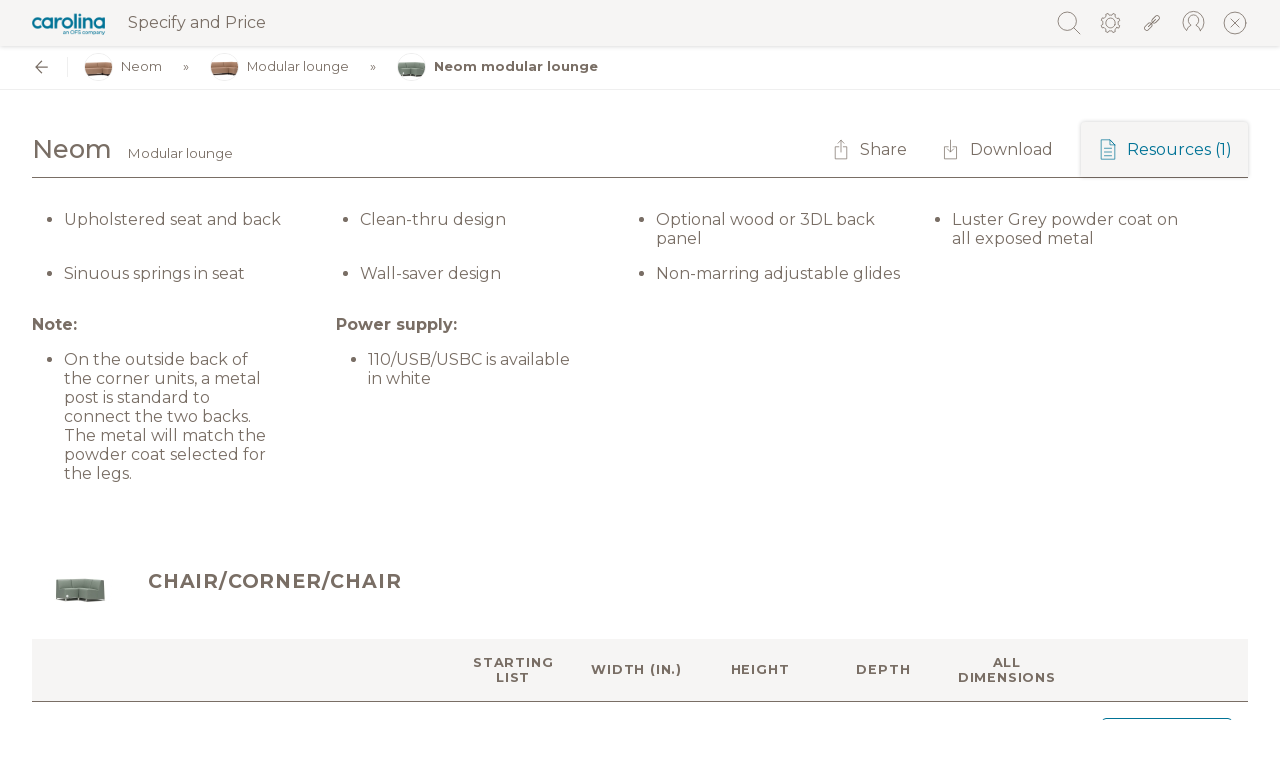

--- FILE ---
content_type: text/html;charset=utf-8
request_url: https://catalog.ofs.com/carolina/page/neom-modular-lounge-armless?embed=modal
body_size: 162174
content:
<!DOCTYPE html>
<html  lang="en">
<head><meta charset="utf-8">
<meta name="viewport" content="width=device-width, initial-scale=1">
<title>OFS - Catalog</title>
<meta name="robots" content="noindex">
<link rel="stylesheet" href="https://fonts.googleapis.com/css?family=Montserrat:400,500,600,700,800&display=swap">
<link rel="icon" type="image/x-icon" href="/favicon.ico">
<link rel="canonical" href="http://0.0.0.0">
<style>.st0[data-v-e9463dbd]{fill:#796e65}</style>
<style>.st0[data-v-e969d379]{fill:none;stroke:#796e65;stroke-linecap:round;stroke-linejoin:round}</style>
<style>.message[data-v-86b67cd5]{height:100%;left:0;position:fixed;top:0;width:100%;z-index:9000}.message .message__inner[data-v-86b67cd5]{position:absolute;text-align:center;top:50%;transform:translateY(-50%);width:100%}.message-container[data-v-86b67cd5]{background:#fff;border-radius:.25rem;box-shadow:0 0 10px rgba(0,0,0,.2);display:inline-block;margin:0 auto;max-width:100%;padding:50px;text-align:center}.message-container .message-container__text[data-v-86b67cd5]{margin-bottom:20px}.message-container .message-container__close[data-v-86b67cd5]{background:#fff;border:1px solid #796e65;border-radius:.25rem;cursor:pointer;font-size:11px;font-weight:400;line-height:14px;padding:10px 20px;text-decoration:none;text-transform:uppercase}</style>
<style>.group[data-v-21d83eca],h2[data-v-21d83eca]{margin-bottom:20px}.group .label[data-v-21d83eca]{display:block;margin-bottom:10px}.group input[data-v-21d83eca],.group textarea[data-v-21d83eca]{display:block;width:100%}.actions[data-v-21d83eca]{padding-top:10px}.actions .button[data-v-21d83eca]{width:100%}.error[data-v-21d83eca],input[data-v-21d83eca],textarea[data-v-21d83eca]{padding:10px}.error[data-v-21d83eca]{background:#796e65;border-radius:3px;color:#fff;margin-bottom:10px}</style>
<style>.group[data-v-8b8716d0],h2[data-v-8b8716d0]{margin-bottom:20px}.group .label[data-v-8b8716d0]{display:block;margin-bottom:10px}.group input[data-v-8b8716d0],.group select[data-v-8b8716d0],.group textarea[data-v-8b8716d0]{border:1px solid #ccc;border-radius:.25rem;display:block;width:100%}.actions[data-v-8b8716d0]{padding-top:10px}.actions .button[data-v-8b8716d0]{width:100%}.error[data-v-8b8716d0],input[data-v-8b8716d0],select[data-v-8b8716d0],textarea[data-v-8b8716d0]{padding:10px}.error[data-v-8b8716d0]{background:#796e65;border-radius:3px;color:#fff;margin-bottom:10px}fieldset[data-v-8b8716d0]{border:1px solid #ccc;border-radius:.25rem;padding:0 1rem}fieldset legend[data-v-8b8716d0]{font-weight:700;margin-bottom:1rem}</style>
<style>.page-enter-active[data-v-f3dba3b6],.page-leave-active[data-v-f3dba3b6]{transition:opacity .1s}.page-enter[data-v-f3dba3b6],.page-leave-to[data-v-f3dba3b6]{opacity:0}.layout-enter-active[data-v-f3dba3b6],.layout-leave-active[data-v-f3dba3b6]{transition:opacity .1s}.layout-enter[data-v-f3dba3b6],.layout-leave-to[data-v-f3dba3b6]{opacity:0}#root[data-v-f3dba3b6]{display:flex;flex-direction:column;justify-content:stretch;min-height:100vh;width:100%}#root.root--embed-inline[data-v-f3dba3b6]{display:block;min-height:300px}#root.root--discontinued[data-v-f3dba3b6]{background:#f5f1ed}#root.root--search-type-local[data-v-f3dba3b6] .product-groups .product-group.product-group__collapsed .product__item:nth-of-type(2){opacity:1}#root.root--search-type-local[data-v-f3dba3b6] .product-groups .product-group.product-group__collapsed .product__item:nth-of-type(3){opacity:1}#root.root--search-type-local[data-v-f3dba3b6] .product-groups .product-group.product-group__collapsed .product__item:nth-of-type(1n+4){display:flex}#root.root--search-type-local[data-v-f3dba3b6] .product-groups .product-group .product-items__collapse,#root.root--search-type-local[data-v-f3dba3b6] .product-groups .product-group .product-items__expand{display:none}.container-wrap[data-v-f3dba3b6]{flex-grow:1}.search-results[data-v-f3dba3b6]{flex:100%;padding-top:3rem}.search-results .search-results__pagination[data-v-f3dba3b6]{display:flex;justify-content:space-between}.search-results .search-results__pagination .search-results__pagination__next[data-v-f3dba3b6],.search-results .search-results__pagination .search-results__pagination__previous[data-v-f3dba3b6]{cursor:pointer}.search-results .search-results__utility[data-v-f3dba3b6]{align-items:center;display:flex;justify-content:space-between;padding:2rem 2rem 0}.search-results .search-results__utility.search-results__utility--reduced-padding[data-v-f3dba3b6]{padding-top:0}.search-results .search-results__utility h2[data-v-f3dba3b6]{display:block;margin:0}.search-results .search-results__utility .search-results__close .search-results__close__icon[data-v-f3dba3b6]{border:1px solid #ccc;border-radius:2rem;cursor:pointer;font-size:1rem;height:2rem;line-height:1rem;padding:.5rem;text-align:center;width:2rem}.search-results .search-results__utility .search-results__close .search-results__close__icon[data-v-f3dba3b6]:hover{background:#ccc}.search-results .search-results__container[data-v-f3dba3b6]{padding:1rem 2rem}.search-results .search-results__container .search-result[data-v-f3dba3b6]{align-items:center;border:1px solid #ccc;border-radius:.25rem;color:#796e65;display:flex;margin-bottom:1rem;padding:1rem;text-decoration:none}@media screen and (max-width:992px){.search-results .search-results__container .search-result[data-v-f3dba3b6]{flex-direction:column}}.search-results .search-results__container .search-result[data-v-f3dba3b6]:hover{box-shadow:0 0 5px rgba(0,0,0,.2)}.search-results .search-results__container .search-result.search-result__unpublished .search-result__label[data-v-f3dba3b6]{opacity:.6}.search-results .search-results__container .search-result .search-result__image[data-v-f3dba3b6]{max-width:100px}@media screen and (max-width:992px){.search-results .search-results__container .search-result .search-result__image[data-v-f3dba3b6]{flex-direction:column;margin-bottom:1rem}}.search-results .search-results__container .search-result .search-result__image img[data-v-f3dba3b6]{border-radius:.25rem;display:block;width:100%}.search-results .search-results__container .search-result .search-result__label[data-v-f3dba3b6]{flex:1;padding-left:2rem}@media screen and (max-width:992px){.search-results .search-results__container .search-result .search-result__label[data-v-f3dba3b6]{padding-left:0;text-align:center}}.search-results .search-results__container .search-result .search-result__brand[data-v-f3dba3b6]{display:block;font-size:.7rem;margin-top:.5rem;text-transform:uppercase}@media screen and (max-width:992px){.search-results .search-results__container .search-result .search-result__brand[data-v-f3dba3b6]{margin-top:.25rem;padding-left:0;text-align:center}}.search-results .search-results__container .search-result .search-result__type[data-v-f3dba3b6]{color:#ccc;letter-spacing:.05rem;text-transform:uppercase}@media screen and (max-width:992px){.search-results .search-results__container .search-result .search-result__type[data-v-f3dba3b6]{font-size:.7rem;margin-top:.25rem}}.search-results .search-results__container .search-result.search-result--pdf[data-v-f3dba3b6]{align-items:center;border:1px solid #ccc;border-radius:.25rem;color:#796e65;display:flex;margin-bottom:1rem;padding:1rem;text-decoration:none}.search-results .search-results__container .search-result.search-result--pdf[data-v-f3dba3b6]:hover{border-color:#ccc;box-shadow:none}.search-results .search-results__container .search-result.search-result--pdf .pages[data-v-f3dba3b6]{display:block;padding-top:.5rem}.search-results .search-results__container .search-result.search-result--pdf .pages__label[data-v-f3dba3b6]{font-size:.8rem}.search-results .search-results__container .search-result.search-result--pdf .search-result__image img[data-v-f3dba3b6]{cursor:pointer}.search-results .search-results__container .search-result.search-result--pdf .search-result__image img[data-v-f3dba3b6]:hover{box-shadow:0 0 5px rgba(0,0,0,.2)}.search-results .search-results__container .search-result.search-result--pdf .search-result__label__text[data-v-f3dba3b6]{cursor:pointer}.search-results .search-results__container .search-result.search-result--pdf .pages__list[data-v-f3dba3b6]{align-items:center;display:flex;padding:.5rem 0 0}.search-results .search-results__container .search-result.search-result--pdf .pages__list .page[data-v-f3dba3b6]{border:1px solid #ccc;border-radius:.25rem;cursor:pointer;margin-right:.5rem;padding:.5rem 1rem}.search-results .search-results__container .search-result.search-result--pdf .pages__list .page[data-v-f3dba3b6]:hover{box-shadow:0 0 5px rgba(0,0,0,.2)}.search-results .search-results__empty[data-v-f3dba3b6]{padding:2rem}.search-results .search-results__empty .search-results__empty__inner[data-v-f3dba3b6]{border:1px solid #ccc;border-radius:.25rem;padding:2rem;text-align:center}header#header[data-v-f3dba3b6]{align-items:center;background-color:#f6f5f4;box-shadow:0 0 5px rgba(0,0,0,.2);display:flex;justify-content:space-between;top:0;width:100%;z-index:8000}header#header.header--sticky[data-v-f3dba3b6]{position:sticky;z-index:8020}header#header.header--sticky .header__logo[data-v-f3dba3b6]{padding:.5rem 0 .5rem 2rem}header#header.header--sticky .header__utility[data-v-f3dba3b6]{padding:.5rem 2rem .5rem 0}header#header.header--sticky .search .search__box[data-v-f3dba3b6],header#header.header--sticky .search .search__shelf[data-v-f3dba3b6]{padding:.5rem 2rem}header#header.header--embed-modal .search .search__box[data-v-f3dba3b6]{padding-right:4.5rem}header#header .header__logo[data-v-f3dba3b6]{padding:1rem 0 1rem 2rem}@media screen and (max-width:992px){header#header .header__logo[data-v-f3dba3b6]{font-size:.8rem}}header#header .header__logo .header__logo__icon[data-v-f3dba3b6]{align-items:center;display:flex;margin-right:1rem;position:relative}header#header .header__logo .header__logo__icon:hover .logo__dropdown[data-v-f3dba3b6]{display:block}@media screen and (max-width:992px){header#header .header__logo .header__logo__icon:hover .logo__dropdown[data-v-f3dba3b6]{display:none}}header#header .header__logo .header__logo__icon .logo__dropdown[data-v-f3dba3b6]{display:none;padding-top:.75rem;position:absolute;text-align:center;top:1.5rem}header#header .header__logo .header__logo__icon .logo__dropdown .logo__dropdown__inner[data-v-f3dba3b6]{background:#fff;border-radius:.25rem;box-shadow:0 0 1rem rgba(0,0,0,.2);display:block;font-size:.8rem;line-height:1.2rem;padding:.75rem 1rem;position:relative;white-space:nowrap}header#header .header__logo .header__logo__icon .logo__dropdown .logo__dropdown__inner[data-v-f3dba3b6]:after{border:10px solid hsla(0,0%,100%,0);border-bottom-color:#fff;bottom:100%;content:"";height:0;left:40px;margin-left:-10px;pointer-events:none;position:absolute;width:0}@media screen and (max-width:992px){header#header .header__logo .header__logo__icon[data-v-f3dba3b6]{margin:0 0 .2rem}}header#header .header__logo .header__logo__icon img[data-v-f3dba3b6]{height:1.5rem}@media screen and (max-width:992px){header#header .header__logo .header__logo__icon img[data-v-f3dba3b6]{height:1rem}}header#header .header__logo .header__logo__icon[data-v-f3dba3b6] svg{height:1.5rem}header#header .header__logo .header__logo__link[data-v-f3dba3b6]{align-items:center;color:#796e65;display:flex}@media screen and (max-width:992px){header#header .header__logo .header__logo__link[data-v-f3dba3b6]{flex-direction:column;flex-wrap:wrap;font-size:9px;text-align:center}}header#header .search[data-v-f3dba3b6]{flex:1;left:0;position:fixed;right:0;top:0;z-index:5}header#header .search .search__box[data-v-f3dba3b6]{align-items:center;background-color:#f6f5f4;display:flex;padding:1rem 2rem}header#header .search .search__shelf[data-v-f3dba3b6]{align-items:center;background:#675e57;background:linear-gradient(180deg,#675e57,#796e65);color:#eee;display:flex;font-size:.8rem;padding:1rem 2rem}header#header .search .search__shelf .search__shelf__label[data-v-f3dba3b6]{padding-right:.5rem}header#header .search .search__shelf .search__shelf__option[data-v-f3dba3b6]{border:1px solid #eee;border-radius:.25rem;cursor:pointer;font-size:.6rem;margin-right:.5rem;padding:.5rem;text-transform:uppercase}header#header .search .search__shelf .search__shelf__option.search__shelf__option--active[data-v-f3dba3b6],header#header .search .search__shelf .search__shelf__option[data-v-f3dba3b6]:hover{background:#eee;color:#796e65}header#header .search .search__suggestions[data-v-f3dba3b6]{position:absolute;top:1.6rem;width:100%}header#header .search .search__suggestions .search__suggestions__container[data-v-f3dba3b6]{background:#fff;border-radius:.25rem;box-shadow:0 0 5px rgba(0,0,0,.2);display:block;margin-top:.5rem}header#header .search .search__suggestions .search__suggestions__container .search__suggestion[data-v-f3dba3b6]{border-bottom:1px solid #eee;cursor:pointer;font-size:.8rem;padding:.5rem}header#header .search .search__suggestions .search__suggestions__container .search__suggestion.search_suggestion--highlight[data-v-f3dba3b6],header#header .search .search__suggestions .search__suggestions__container .search__suggestion[data-v-f3dba3b6]:hover{background:#eee}header#header .search .search__suggestions .search__suggestions__container .search__suggestion[data-v-f3dba3b6]:last-child{border-bottom:0}header#header .search .search__icon[data-v-f3dba3b6]{cursor:pointer;height:1.6rem;margin-right:.5rem;width:1.6rem}header#header .search .search__input__wrapper[data-v-f3dba3b6]{flex:1;position:relative}header#header .search .search__input[data-v-f3dba3b6]{border:1px solid #ccc;border-radius:.25rem 0 0 .25rem;border-right:0;font-size:.8rem;height:1.8rem;line-height:.8rem;outline:none;padding:.5rem;width:100%}header#header .search .search__count[data-v-f3dba3b6]{align-items:center;background:#eee;border:1px solid #ccc;display:flex;font-size:.6rem;height:1.8rem;padding:0 .5rem;text-transform:uppercase}header#header .search .search__up[data-v-f3dba3b6]{align-items:center;background:#eee;border-bottom:1px solid #ccc;border-right:1px solid #ccc;border-top:1px solid #ccc;cursor:pointer;display:flex;height:1.8rem;padding:0 .2rem;width:1.8rem}header#header .search .search__up.search__up--disabled[data-v-f3dba3b6]{cursor:not-allowed}header#header .search .search__up.search__up--disabled[data-v-f3dba3b6] svg{opacity:.6}header#header .search .search__up.search__up--disabled[data-v-f3dba3b6]:hover{background:#eee}header#header .search .search__up[data-v-f3dba3b6]:hover{background:#ccc}header#header .search .search__down[data-v-f3dba3b6]{align-items:center;background:#eee;border-bottom:1px solid #ccc;border-top:1px solid #ccc;cursor:pointer;display:flex;height:1.8rem;padding:0 .2rem;width:1.8rem}header#header .search .search__down.search__down--disabled[data-v-f3dba3b6]{cursor:not-allowed}header#header .search .search__down.search__down--disabled[data-v-f3dba3b6] svg{opacity:.6}header#header .search .search__down.search__down--disabled[data-v-f3dba3b6]:hover{background:#eee}header#header .search .search__down[data-v-f3dba3b6]:hover{background:#ccc}header#header .search .search__close[data-v-f3dba3b6]{align-items:center;background:#eee;border:1px solid #ccc;border-bottom-right-radius:.25rem;border-top-right-radius:.25rem;cursor:pointer;display:flex;font-size:.8rem;height:1.8rem;justify-content:center;line-height:.8rem;text-align:center;width:1.8rem}header#header .search .search__close[data-v-f3dba3b6]:hover{background:#ccc}header#header .header__utility[data-v-f3dba3b6]{align-items:center;display:flex;padding:1rem 2rem 1rem 0}header#header .header__utility .meta__link[data-v-f3dba3b6]{margin-left:1rem;position:relative}header#header .header__utility .meta__link .meta__link__icon[data-v-f3dba3b6]{cursor:pointer;height:1.6rem;width:1.6rem}header#header .header__utility .meta__link .meta__link__icon.meta__link__icon--invisible[data-v-f3dba3b6]{cursor:auto}header#header .meta__dropdown .meta__dropdown__icon[data-v-f3dba3b6]{cursor:pointer;display:inline-block;height:1.6rem;width:1.6rem}header#header .meta__dropdown .meta__dropdown__icon svg[data-v-f3dba3b6]{width:100%;stroke:#796e65!important;fill:none}header#header .meta__dropdown .meta__dropdown__content[data-v-f3dba3b6]{background:#fff;border:2px solid #e3e1de;border-radius:.25rem;box-shadow:5px 5px 5px rgba(0,0,0,.15);padding:1rem;position:absolute;right:-.5rem;text-align:left;top:3.2rem;width:240px}header#header .meta__dropdown .meta__dropdown__content .meta__dropdown__title[data-v-f3dba3b6],header#header .meta__dropdown .meta__dropdown__content .meta__dropdown__user-name[data-v-f3dba3b6]{font-weight:600;margin-bottom:10px}header#header .meta__dropdown .meta__dropdown__content .link[data-v-f3dba3b6]{cursor:pointer;text-decoration:none}header#header .meta__dropdown .meta__dropdown__content[data-v-f3dba3b6]:after{border:16px solid transparent;border-bottom-color:#e3e1de;bottom:100%;content:" ";height:0;pointer-events:none;position:absolute;right:4px;width:0}header#header .meta__dropdown .meta__dropdown__content ul[data-v-f3dba3b6]{line-height:180%;list-style:none;margin:0;padding:0}footer#footer[data-v-f3dba3b6]{background-color:#f6f5f4;display:flex;justify-content:space-between}footer#footer .footer__copyright[data-v-f3dba3b6],footer#footer .footer__discontinued[data-v-f3dba3b6]{font-size:.8rem;padding:1rem 2rem}.loading-wrapper[data-v-f3dba3b6]{height:100%;left:0;position:fixed;top:0;width:100%;z-index:9000}.loading-wrapper .loading-bar[data-v-f3dba3b6]{position:absolute;top:50%;transform:translateY(-50%);width:100%}@keyframes bounce-f3dba3b6{0%{transform:scale(0)}50%{transform:scale(1.4)}to{transform:scale(1)}}</style>
<style>.page__inner[data-v-10122906]{padding:2rem}.page__utility .page-utility__actions[data-v-10122906]{align-items:center;display:flex}@media screen and (max-width:992px){.page__utility .page-utility__actions[data-v-10122906]{flex-wrap:wrap;font-size:.8rem;padding-top:.5rem}}.page__utility .page-utility__actions .page-utility__action[data-v-10122906]{align-items:center;cursor:pointer;display:flex;padding:1rem;position:relative}@media screen and (max-width:992px){.page__utility .page-utility__actions .page-utility__action[data-v-10122906]{padding:.5rem 1rem .5rem 0}}.page__utility .page-utility__actions .page-utility__action[data-v-10122906] svg{height:auto;margin-right:.5rem;min-width:1.4rem;width:1.4rem}@media screen and (max-width:992px){.page__utility .page-utility__actions .page-utility__action .text[data-v-10122906]{display:none}}.page__utility .page-utility__actions .page-utility__action--resources[data-v-10122906]{padding:0}.page__utility .page-utility__actions .page-utility-action__toggle[data-v-10122906]{align-items:center;background:#f6f5f4;border-top-left-radius:.25rem;border-top-right-radius:.25rem;box-shadow:0 0 .25rem rgba(0,0,0,.2);cursor:pointer;display:flex;margin-left:.75rem;padding:1rem}@media screen and (max-width:992px){.page__utility .page-utility__actions .page-utility-action__toggle[data-v-10122906]{background:none;box-shadow:none}}.page__utility .page-utility__actions .page-utility-action__toggle .counter[data-v-10122906]{display:block;margin-left:.25rem}@media screen and (max-width:992px){.page__utility .page-utility__actions .page-utility-action__toggle .counter[data-v-10122906]{margin-left:0}.page__utility .page-utility__actions .page-utility-action__toggle[data-v-10122906]{padding:.5rem 1rem .5rem 0}}.page__utility .page-utility__actions .page-utility-action__dropdown[data-v-10122906]{background:#fff;box-shadow:0 0 5px rgba(0,0,0,.2);position:absolute;right:0;top:3.5rem;z-index:500}.standard-features ul[data-v-10122906]{display:flex;flex-wrap:wrap}.standard-features ul li[data-v-10122906]{padding-bottom:1rem;padding-right:3rem}.page__groups[data-v-10122906]{padding-top:1rem}.no-results .no-results__inner[data-v-10122906]{background:#eee;border-radius:.25rem;font-size:.8rem;letter-spacing:.05rem;padding:6rem 2rem;text-align:center;text-transform:uppercase}</style>
<style>#root .brand-color{color:#bd5a14}#root .brand-background{background-color:#bd5a14}#root .brand-border{border-color:#bd5a14}#root .brand-svg-stroke *{stroke:#bd5a14!important}#root .brand-svg-fill *{fill:#bd5a14!important}#root .brand-hover-color:hover{color:#bd5a14}#root .brand-hover-background:hover{background-color:#bd5a14}#root .brand-hover-border:hover{border-color:#bd5a14}#root .brand-hover-svg-stroke:hover *{stroke:#bd5a14!important}#root .brand-hover-svg-fill:hover *{fill:#bd5a14!important}#root.carolina .button:hover,#root.carolina a.button:hover,#root.carolina button.button:hover,#root.carolina input[type=button].button:hover{color:#007396}#root.carolina .catalog-modal__close:hover{border-color:#007396;color:#007396}#root.carolina .brand-color{color:#007396}#root.carolina .brand-background{background-color:#007396}#root.carolina .brand-border{border-color:#007396}#root.carolina .brand-svg-stroke *{stroke:#007396!important}#root.carolina .brand-svg-fill *{fill:#007396!important}#root.carolina .brand-hover-color:hover{color:#007396}#root.carolina .brand-hover-background:hover{background-color:#007396}#root.carolina .brand-hover-border:hover{border-color:#007396}#root.carolina .brand-hover-svg-stroke:hover *{stroke:#007396!important}#root.carolina .brand-hover-svg-fill:hover *{fill:#007396!important}*,:after,:before{box-sizing:border-box}body,html{color:#796e65;font-family:Montserrat,sans-serif;margin:0;padding:0}body.catalog-modal-embed{overflow-x:hidden}.h1,.h2,.h3,.h4,.h5,.h6,h1,h2,h3,h4,h5,h6{color:inherit;font-family:inherit;font-weight:500;line-height:1.1;margin-bottom:.5rem;margin-top:0}.h2,h2{color:#796e65;font-size:24px;font-weight:600;line-height:30px;margin:0}label{display:block;margin-bottom:.5rem}a{color:#bd5a14;text-decoration:none}button,input,optgroup,select,textarea{font-family:inherit;font-size:inherit;line-height:inherit;margin:0}button,html input[type=button],input[type=reset],input[type=submit]{-webkit-appearance:button;cursor:pointer}input,textarea{background-clip:padding-box;background-image:none;border:1px solid #ccc;border-radius:.25rem;display:block;font-size:1rem;line-height:1.25;padding:.5rem .75rem;width:100%}button:focus,input:focus{outline:none}input[type=checkbox],input[type=radio]{display:inline-block;width:auto}input[type=checkbox]:checked,input[type=radio]:checked{-webkit-filter:grayscale(100%)}.button,a.button,button.button,input[type=button].button{background:#796e65;border:0;border-radius:3px;color:#fff;display:inline-block;font-size:11px;letter-spacing:.05em;outline:0;padding:10px 15px;text-align:center;text-transform:uppercase}.button.block,a.button.block,button.button.block,input[type=button].button.block{display:block}.button.button--secondary,a.button.button--secondary,button.button.button--secondary,input[type=button].button.button--secondary{background:#fff;border:1px solid #796e65;color:#796e65}.button.button--secondary:hover,a.button.button--secondary:hover,button.button.button--secondary:hover,input[type=button].button.button--secondary:hover{color:#fff}.button:hover,a.button:hover,button.button:hover,input[type=button].button:hover{background:#5d554e}.button:disabled,.button[disabled],a.button:disabled,a.button[disabled],button.button:disabled,button.button[disabled],input[type=button].button:disabled,input[type=button].button[disabled]{background:#666}.max-container{margin-left:auto;margin-right:auto;max-width:2400px}.unpublished{opacity:.5}.catalog-modal{align-items:center;bottom:0;display:flex;left:0;overflow-y:auto;padding:20px 0;position:fixed;right:0;top:0;width:100%;z-index:9000}.catalog-modal__background{background:rgba(0,0,0,.2);height:100%;left:0;position:fixed;top:0;width:100%;z-index:1}.catalog-modal__inner{background:#fff;border-radius:3px;height:auto;margin:auto;padding:20px;position:relative;width:600px;z-index:2}@media screen and (max-width:1100px){.catalog-modal__inner{max-width:90%}}.catalog-modal__close{border:1px solid #eee;border-radius:50px;cursor:pointer;font-size:10px;height:20px;line-height:10px;padding:5px 0;position:absolute;right:10px;text-align:center;top:10px;width:20px}.catalog-modal__close:hover{border-color:#bd5a14;color:#bd5a14}.page__utility{align-items:flex-end;border-bottom:1px solid #796e65;display:flex;justify-content:space-between;margin:0 0 2rem}@media screen and (max-width:992px){.page__utility{flex-wrap:wrap;padding:0 0 .5rem}}.page__utility h1{font-size:1.6rem;line-height:1.6rem;margin:0;padding-bottom:1rem}.page__utility .page-utility__title{align-items:baseline;display:flex}@media screen and (max-width:992px){.page__utility .page-utility__title{flex-wrap:wrap;width:100%}}.page__utility .page-utility__title h1{vertical-align:bottom}.page__utility .page-utility__title h1 .page-utility__thumbnail{display:inline-block;height:1.6rem;vertical-align:middle}.page__utility .page-utility__title h1 .page-utility__thumbnail img{border:1px solid #ccc;border-radius:5rem;display:inline-block;height:2rem;margin-right:.4rem;position:relative;top:-.4rem;vertical-align:bottom;width:2rem}.page__utility .page-utility__title small{padding-left:1rem}.page__utility .page-utility__title small .wrap-together{white-space:nowrap}@media screen and (max-width:992px){.page__utility .page-utility__title small{flex:100%;padding-bottom:.5rem;padding-left:0}}mark.active{background:#c8893a!important;color:#fff!important}.print-only{display:none}@media print{.print-only{display:block}.print-display-block{display:block!important}.print-hide{display:none!important}}body .jexcel,body .jexcel>tbody>tr>td{white-space:normal}</style>
<style>.error[data-v-515d3ca7]{align-items:center;background:#dcd3cb;display:flex;height:100%;justify-content:center;min-height:100vh;padding:2rem}.error__inner[data-v-515d3ca7]{background:#fff;border:0;box-shadow:5px 5px 10px rgba(0,0,0,.2);margin:0 auto;max-width:1000px;padding:2rem;text-align:center;width:100%}</style>
<link rel="stylesheet" href="/_nuxt/entry.fdbf749a.css">
<link rel="stylesheet" href="/_nuxt/LoadingIndicator.39892d2f.css">
<link rel="stylesheet" href="/_nuxt/AttachmentModal.b5e26cc5.css">
<link rel="stylesheet" href="/_nuxt/BreadcrumbsMenu.ae23c2b0.css">
<link rel="stylesheet" href="/_nuxt/ToolTip.22d65def.css">
<link rel="stylesheet" href="/_nuxt/AttachmentListing.e9fb1f05.css">
<link rel="stylesheet" href="/_nuxt/pdf.41b8330a.css">
<link rel="stylesheet" href="/_nuxt/jspreadsheet.f5b2a0e6.css">
<link rel="stylesheet" href="/_nuxt/SvgShare.284f4d65.css">
<link rel="stylesheet" href="/_nuxt/SvgDownload.05aefbb7.css">
<link rel="modulepreload" as="script" crossorigin href="/_nuxt/entry.1ef2b840.js">
<link rel="modulepreload" as="script" crossorigin href="/_nuxt/default.2dee5545.js">
<link rel="modulepreload" as="script" crossorigin href="/_nuxt/client-only.312afcf7.js">
<link rel="modulepreload" as="script" crossorigin href="/_nuxt/LoadingIndicator.c829e2da.js">
<link rel="modulepreload" as="script" crossorigin href="/_nuxt/index.97b91906.js">
<link rel="modulepreload" as="script" crossorigin href="/_nuxt/web.7e41f7a9.js">
<link rel="modulepreload" as="script" crossorigin href="/_nuxt/AttachmentModal.9ac4f983.js">
<link rel="modulepreload" as="script" crossorigin href="/_nuxt/module.af6998fd.js">
<link rel="modulepreload" as="script" crossorigin href="/_nuxt/authentication.1707fb60.js">
<link rel="modulepreload" as="script" crossorigin href="/_nuxt/index.ceba254b.js">
<link rel="modulepreload" as="script" crossorigin href="/_nuxt/BreadcrumbsMenu.bbaa2dbf.js">
<link rel="modulepreload" as="script" crossorigin href="/_nuxt/ToolTip.94dcd314.js">
<link rel="modulepreload" as="script" crossorigin href="/_nuxt/index.075894dc.js">
<link rel="modulepreload" as="script" crossorigin href="/_nuxt/_commonjsHelpers.c75f5aa8.js">
<link rel="modulepreload" as="script" crossorigin href="/_nuxt/AttachmentListing.5aa9d2d4.js">
<link rel="modulepreload" as="script" crossorigin href="/_nuxt/pdf.ebce70e5.js">
<link rel="modulepreload" as="script" crossorigin href="/_nuxt/jspreadsheet.c06d9018.js">
<link rel="modulepreload" as="script" crossorigin href="/_nuxt/CfgIOProdConfConnector.17743050.js">
<link rel="modulepreload" as="script" crossorigin href="/_nuxt/nativeXRFrame.5e20af9f.js">
<link rel="modulepreload" as="script" crossorigin href="/_nuxt/SvgShare.594ea9df.js">
<link rel="modulepreload" as="script" crossorigin href="/_nuxt/SvgDownload.fdf3cf36.js">
<link rel="modulepreload" as="script" crossorigin href="/_nuxt/text.a24e03c8.js">
<link rel="prefetch" as="script" crossorigin href="/_nuxt/blank.1486ca1a.js">
<link rel="prefetch" as="script" crossorigin href="/_nuxt/sentry.client.config.c06b5d5f.js">
<script type="module" src="/_nuxt/entry.1ef2b840.js" crossorigin></script></head>
<body ><div id="__nuxt"><div><section id="root" class="ofs" data-iframe-height data-v-f3dba3b6><header id="header" class="header--embed-modal header--sticky" role="banner" data-v-f3dba3b6><div class="header__logo" data-v-f3dba3b6><span class="header__logo__link" data-v-f3dba3b6><span class="header__logo__icon" data-v-f3dba3b6><img src="/ofs-logo.png" alt="" data-not-lazy data-v-f3dba3b6></span> Specify and Price </span></div><div class="search" style="display:none;" data-v-f3dba3b6><div class="search__box" data-v-f3dba3b6><div class="search__icon brand-hover-svg-stroke" data-v-f3dba3b6><svg id="search-icon" xmlns="http://www.w3.org/2000/svg" viewbox="0 0 32 32" data-v-f3dba3b6><circle cx="13.82035" cy="13.82035" r="11.30535" style="fill:none;stroke:#796e65;stroke-miterlimit:10;"></circle><line x1="21.81407" y1="21.81407" x2="29.485" y2="29.485" style="fill:none;stroke:#796e65;stroke-linecap:round;stroke-miterlimit:10;"></line></svg></div><div class="search__input__wrapper" data-v-f3dba3b6><input value="" tabindex="search" class="search__input" placeholder="Search by product number or name." data-v-f3dba3b6><div class="search__suggestions" style="display:none;" data-v-f3dba3b6><div class="search__suggestions__container" data-v-f3dba3b6><!--[--><!--]--></div></div></div><div style="display:none;" class="search__count" data-v-f3dba3b6><span style="" data-v-f3dba3b6>0 results </span><span style="display:none;" data-v-f3dba3b6>0/0</span></div><div style="display:none;" class="search__up--disabled search__up" data-v-f3dba3b6><svg version="1.1" id="up" xmlns="http://www.w3.org/2000/svg" x="0px" y="0px" viewbox="0 0 32 32" enable-background="new 0 0 32 32" xml:space="preserve" data-v-f3dba3b6><polyline fill="none" stroke="#796E65" stroke-linecap="round" stroke-linejoin="round" points="24.933,19.45883 15.996,10.52083
      7.063,19.45383 "></polyline></svg></div><div style="display:none;" class="search__down--disabled search__down" data-v-f3dba3b6><svg version="1.1" id="down" xmlns="http://www.w3.org/2000/svg" x="0px" y="0px" viewbox="0 0 32 32" enable-background="new 0 0 32 32" xml:space="preserve" data-v-f3dba3b6><polyline fill="none" stroke="#796E65" stroke-linecap="round" stroke-linejoin="round" points="7.06299,12.52084
      15.99999,21.45884 24.93299,12.52584 "></polyline></svg></div><div class="search__close" data-v-f3dba3b6>X </div></div><div class="search__shelf" data-v-f3dba3b6><div class="search__shelf__label" data-v-f3dba3b6> Search: </div><!--[--><div class="search__shelf__option--active search__shelf__option" data-v-f3dba3b6>Catalog</div><div class="search__shelf__option" data-v-f3dba3b6>Current page</div><!--]--></div></div><span data-v-f3dba3b6></span></header><div class="container-wrap" style="" data-v-f3dba3b6><div id="container" data-v-f3dba3b6><!--[--><div class="nuxt-loading-indicator" style="position:fixed;top:0;right:0;left:0;pointer-events:none;width:auto;height:2px;opacity:0;background:#796E65;background-size:Infinity% auto;transform:scaleX(0%);transform-origin:left;transition:transform 0.1s, height 0.4s, opacity 0.4s;z-index:999999;"></div><div class="page" data-v-10122906><div class="breadcrumbs__outer breadcrumbs__outer--sticky" data-v-10122906 data-v-14b03be3><div class="breadcrumbs" data-v-14b03be3><div class="breadcrumbs__inner" data-v-14b03be3><div class="breadcrumb__back" data-v-14b03be3><a href="/carolina/collection/neom-modular-lounge" class="" title="Go back" data-v-14b03be3><svg xmlns="http://www.w3.org/2000/svg" viewbox="0 0 48 48" height="48" width="48" data-v-14b03be3><path d="M24 40 8 24 24 8l2.1 2.1-12.4 12.4H40v3H13.7l12.4 12.4Z"></path></svg></a></div><!----><!--[--><div class="breadcrumb" data-v-14b03be3><a href="/carolina/collection/neom" class="breadcrumb__link" data-v-14b03be3><img data-src="https://assets.ofs.com/s3fs-public/styles/ofs_catalog_style_thumbnail/public/2024-06/CAR_Neom_Loveseat_Corner_Chair_Armless_01_2.jpg?VersionId=_bCl_CYRqKcd1Ea4NFlLwp5j0PdbEg7C&amp;itok=g7q0jQBm" alt="Neom" data-v-14b03be3> Neom</a></div><div class="breadcrumb" data-v-14b03be3><a href="/carolina/collection/neom-modular-lounge" class="breadcrumb__link" data-v-14b03be3><img data-src="https://assets.ofs.com/s3fs-public/styles/ofs_catalog_style_thumbnail/public/2024-06/CAR_Neom_Loveseat_Corner_Chair_Armless_01_1.jpg?VersionId=4X324yHCWXCpVDw4unsnnd.SWysfnHaY&amp;itok=-MRcTjQ2" alt="Modular lounge" data-v-14b03be3> Modular lounge</a></div><div class="breadcrumb" data-v-14b03be3><a aria-current="page" href="/carolina/page/neom-modular-lounge-armless" class="router-link-active router-link-exact-active breadcrumb__link breadcrum__link--last" data-v-14b03be3><img data-src="https://assets.ofs.com/s3fs-public/styles/ofs_catalog_style_thumbnail/public/2024-06/CAR_Neom_Chair_Corner_Chair_Armless_01_0.jpg?VersionId=h7A6UeilRLe6uCLXygNmyNMT_dIiqgC6&amp;itok=vHmbnFBM" alt="Neom modular lounge" data-v-14b03be3> Neom modular lounge</a></div><!--]--></div></div><div class="filters" data-v-14b03be3><!----><!----></div></div><div class="page__inner max-container" data-v-10122906><div class="page__utility" data-v-10122906><div class="page-utility__title" data-v-10122906><h1 data-v-10122906>Neom</h1><small data-v-10122906>Modular lounge</small></div><div class="page-utility__actions" data-v-10122906><div class="page-utility__action page-utility__action--share print-hide" data-v-10122906><svg version="1.1" id="manufacturer" xmlns="http://www.w3.org/2000/svg" x="0px" y="0px" viewbox="0 0 32 32" xml:space="preserve" data-v-10122906 data-v-06f5dc45><g data-v-06f5dc45><polyline class="st0" points="20.3,7.3 16,3 16,19.5" data-v-06f5dc45></polyline><line class="st0" x1="11.7" y1="7.3" x2="16" y2="3" data-v-06f5dc45></line></g><polyline class="st0" points="12.9,12.2 7.6,12.2 7.6,29 24.4,29 24.4,12.2 19.4,12.2 " data-v-06f5dc45></polyline></svg><span class="text" data-v-10122906>Share</span></div><div class="page-utility__action page-utility__action--specifications print-hide" data-v-10122906><svg version="1.1" id="manufacturer" xmlns="http://www.w3.org/2000/svg" x="0px" y="0px" viewbox="0 0 32 32" xml:space="preserve" data-v-10122906 data-v-d954d848><g data-v-d954d848><polyline class="st0" points="11.7,15.2 16,19.5 16,3 	" data-v-d954d848></polyline><line class="st0" x1="20.3" y1="15.2" x2="16" y2="19.5" data-v-d954d848></line></g><polyline class="st0" points="12.9,12.2 7.6,12.2 7.6,29 24.4,29 24.4,12.2 19.4,12.2 " data-v-d954d848></polyline></svg><span class="text" data-v-10122906>Download</span></div><div class="page-utility__action page-utility__action--resources print-hide" data-v-10122906><span class="page-utility-action__toggle brand-color brand-svg-stroke" data-v-10122906><svg id="documents" xmlns="http://www.w3.org/2000/svg" viewbox="0 0 32 32" data-v-10122906><polygon points="25.922 29.485 6.078 29.485 6.078 2.515 18.883 2.515 25.922 9.554 25.922 29.485" style="fill:none;stroke:#796e65;stroke-linejoin:round;"></polygon><line x1="10.8378" y1="14.28099" x2="21.1622" y2="14.28099" style="fill:none;stroke:#796e65;stroke-linecap:round;stroke-linejoin:round;"></line><line x1="10.8378" y1="19.48" x2="21.1622" y2="19.48" style="fill:none;stroke:#796e65;stroke-linecap:round;stroke-linejoin:round;"></line><line x1="10.8378" y1="24.67901" x2="21.1622" y2="24.67901" style="fill:none;stroke:#796e65;stroke-linecap:round;stroke-linejoin:round;"></line><polygon points="25.922 9.554 18.883 9.554 18.883 2.515 25.922 9.554" style="fill:none;stroke:#796e65;stroke-linecap:round;stroke-linejoin:round;"></polygon></svg><span class="text" data-v-10122906>Resources</span><span class="counter" data-v-10122906>(1)</span></span><div class="page-utility-action__dropdown page-utility-action__dropdown--resources print-hide" style="display:none;" data-v-10122906><ul class="resources" data-v-10122906 data-v-84d840ca><!--[--><li class="group--other group" data-v-84d840ca><!----><ul data-v-84d840ca><!--[--><li class="brand-svg-stroke resource brand-color brand-svg-stroke" data-v-84d840ca><svg id="documents" xmlns="http://www.w3.org/2000/svg" viewbox="0 0 32 32" data-v-84d840ca><polygon points="25.922 29.485 6.078 29.485 6.078 2.515 18.883 2.515 25.922 9.554 25.922 29.485" style="fill:none;stroke:#796e65;stroke-linejoin:round;"></polygon><line x1="10.8378" y1="14.28099" x2="21.1622" y2="14.28099" style="fill:none;stroke:#796e65;stroke-linecap:round;stroke-linejoin:round;"></line><line x1="10.8378" y1="19.48" x2="21.1622" y2="19.48" style="fill:none;stroke:#796e65;stroke-linecap:round;stroke-linejoin:round;"></line><line x1="10.8378" y1="24.67901" x2="21.1622" y2="24.67901" style="fill:none;stroke:#796e65;stroke-linecap:round;stroke-linejoin:round;"></line><polygon points="25.922 9.554 18.883 9.554 18.883 2.515 25.922 9.554" style="fill:none;stroke:#796e65;stroke-linecap:round;stroke-linejoin:round;"></polygon></svg><span data-v-84d840ca>Warranty, terms &amp; conditions</span></li><!--]--></ul></li><!--]--></ul></div></div></div></div><!----><div class="standard-features" data-v-10122906><div class="standard-features" data-v-10122906 data-v-ea74c78f><ul data-v-ea74c78f><!--[--><li data-v-ea74c78f>Upholstered seat and back</li><li data-v-ea74c78f>Clean-thru design</li><li data-v-ea74c78f>Optional wood or 3DL back panel</li><li data-v-ea74c78f>Luster Grey powder coat on all exposed metal</li><li data-v-ea74c78f>Sinuous springs in seat</li><li data-v-ea74c78f>Wall-saver design</li><li data-v-ea74c78f>Non-marring adjustable glides</li><!--]--><!--[--><!--]--></ul><div class="standard-feature-groups" data-v-ea74c78f><!--[--><div class="standard-feature-group--one standard-feature-group" data-v-ea74c78f><div class="standard-feature-group__title" data-v-ea74c78f>Note:</div><ul data-v-ea74c78f><!--[--><li data-v-ea74c78f>On the outside back of the corner units, a metal post is standard to connect the two backs. The metal will match the powder coat selected for the legs. </li><!--]--></ul></div><div class="standard-feature-group--one standard-feature-group" data-v-ea74c78f><div class="standard-feature-group__title" data-v-ea74c78f>Power supply:</div><ul data-v-ea74c78f><!--[--><li data-v-ea74c78f>110/USB/USBC is available in white</li><!--]--></ul></div><!--]--></div></div></div><div class="page__groups" data-v-10122906><div class="product-groups__wrapper" data-v-10122906 data-v-c0a8e034><div class="product-groups" data-v-c0a8e034><!--[--><div class="product-group" data-v-c0a8e034><div class="group__header" data-v-c0a8e034><div class="group-header__meta" data-v-c0a8e034><div class="group-header__image" data-v-c0a8e034><div class="group-header__image__inner" data-v-c0a8e034><img data-src="https://assets.ofs.com/s3fs-public/styles/ofs_catalog_style_thumbnail_scaled/public/2024-05/CAR_S_Neom_2000-101_01.jpg?VersionId=ai.Srwi4aYLEzVgTdbzRd0e4DjFCWcTj&amp;itok=8ULsitIt" alt data-v-c0a8e034></div></div><div class="group-header__titles" data-v-c0a8e034><span class="group-header__title" data-v-c0a8e034>Chair/corner/chair</span><!----></div></div><!----></div><div class="group__table" data-v-c0a8e034><div class="group__label" data-v-c0a8e034><span class="group-label__text" data-v-c0a8e034></span><span class="group-label__stat" data-v-c0a8e034> starting list </span><span class="group-label__stat" data-v-c0a8e034> width (in.) </span><span class="group-label__stat" data-v-c0a8e034> height </span><span class="group-label__stat" data-v-c0a8e034> depth </span><span class="group-label__stat" data-v-c0a8e034>all dimensions</span><span class="group-label__icon" data-v-c0a8e034></span></div><!--[--><a href="/carolina/page/neom-modular-lounge-armless/configure/DIS/2000-101" class="product__item" data-v-c0a8e034><div class="product-item__inner" data-v-c0a8e034><!----><span class="product-item__inner__sku" data-v-c0a8e034>2000-101</span><!----></div><div class="product-item__stat" data-v-c0a8e034><span class="product-item__stat__label" data-v-c0a8e034>Starting list: </span><span data-v-c0a8e034>$7,470</span></div><div class="product-item__stat" data-v-c0a8e034><span class="product-item__stat__label" data-v-c0a8e034>Width (IN): </span><span data-v-c0a8e034>55.25</span></div><div class="product-item__stat" data-v-c0a8e034><span class="product-item__stat__label" data-v-c0a8e034>Height: </span><span data-v-c0a8e034>30</span></div><div class="product-item__stat" data-v-c0a8e034><span class="product-item__stat__label" data-v-c0a8e034>Depth: </span><span data-v-c0a8e034>55.25</span></div><div class="product-item__dimension" data-v-c0a8e034><div class="dimension__tooltip__outer brand-hover-svg-stroke" data-v-c0a8e034><svg id="svgDimension" xmlns="http://www.w3.org/2000/svg" viewbox="0 0 32 32" data-v-c0a8e034 data-v-69c1f99e><polygon class="cls-1" points="18.19 2.59 7.72 7.09 7.72 19.07 18.19 23.68 28.86 18.99 28.86 7.09 18.19 2.59" data-v-69c1f99e></polygon><polyline class="cls-1" points="28.86 7.09 18.19 11.79 18.19 23.68" data-v-69c1f99e></polyline><line class="cls-1" x1="7.72" y1="7.09" x2="18.19" y2="11.79" data-v-69c1f99e></line><line class="cls-1" x1="4.64" y1="2.86" x2="4.64" y2="21.07" data-v-69c1f99e></line><line class="cls-1" x1="2.66" y1="4.9" x2="4.64" y2="2.85" data-v-69c1f99e></line><line class="cls-1" x1="6.58" y1="4.87" x2="4.64" y2="2.85" data-v-69c1f99e></line><polyline class="cls-1" points="19.97 25.75 21.05 28.33 4.64 21.07" data-v-69c1f99e></polyline><line class="cls-1" x1="18.44" y1="29.32" x2="21.05" y2="28.33" data-v-69c1f99e></line></svg><div class="dimension__tooltip" data-v-c0a8e034> View all dimensions. </div></div></div><div class="product-item__configure print-hide" data-v-c0a8e034><div class="product-item__configure__inner" data-v-c0a8e034><span class="brand-color brand-border action brand-hover-background brand-svg-stroke" data-v-c0a8e034><svg id="pricing" xmlns="http://www.w3.org/2000/svg" viewbox="0 0 32 32" data-v-c0a8e034><polygon points="25.922 29.485 6.078 29.485 6.078 2.515 18.883 2.515 25.922 9.554 25.922 29.485" style="fill:none;stroke:#796e65;stroke-linejoin:round;"></polygon><polygon points="25.922 9.554 18.883 9.554 18.883 2.515 25.922 9.554" style="fill:none;stroke:#796e65;stroke-linecap:round;stroke-linejoin:round;"></polygon><path d="M19.10564,14.95813a4.63583,4.63583,0,0,0-2.9225-1.17379c-1.7008,0-2.99436.86238-2.99436,2.22781s.86237,1.91639,2.92249,2.41944,3.09019.86238,3.09019,2.51527-1.67685,2.22781-3.04228,2.22781a5.42245,5.42245,0,0,1-3.52137-1.53312" style="fill:none;stroke:#796e65;stroke-miterlimit:10;"></path><line x1="16.19075" y1="12.5866" x2="16.19075" y2="24.92337" style="fill:none;stroke:#796e65;stroke-miterlimit:10;"></line></svg> Specify </span></div></div><!----></a><!--]--></div><!----></div><div class="product-group" data-v-c0a8e034><div class="group__header" data-v-c0a8e034><div class="group-header__meta" data-v-c0a8e034><div class="group-header__image" data-v-c0a8e034><div class="group-header__image__inner" data-v-c0a8e034><img data-src="https://assets.ofs.com/s3fs-public/styles/ofs_catalog_style_thumbnail_scaled/public/2024-05/CAR_S_Neom_2000-102_01.jpg?VersionId=n79gPeDREsqf8zbPF5hvQlEItZTeeV9d&amp;itok=R5eYHpJT" alt data-v-c0a8e034></div></div><div class="group-header__titles" data-v-c0a8e034><span class="group-header__title" data-v-c0a8e034>Chair/corner/loveseat</span><!----></div></div><!----></div><div class="group__table" data-v-c0a8e034><div class="group__label" data-v-c0a8e034><span class="group-label__text" data-v-c0a8e034></span><span class="group-label__stat" data-v-c0a8e034> starting list </span><span class="group-label__stat" data-v-c0a8e034> width (in.) </span><span class="group-label__stat" data-v-c0a8e034> height </span><span class="group-label__stat" data-v-c0a8e034> depth </span><span class="group-label__stat" data-v-c0a8e034>all dimensions</span><span class="group-label__icon" data-v-c0a8e034></span></div><!--[--><a href="/carolina/page/neom-modular-lounge-armless/configure/DIS/2000-102" class="product__item" data-v-c0a8e034><div class="product-item__inner" data-v-c0a8e034><!----><span class="product-item__inner__sku" data-v-c0a8e034>2000-102</span><!----></div><div class="product-item__stat" data-v-c0a8e034><span class="product-item__stat__label" data-v-c0a8e034>Starting list: </span><span data-v-c0a8e034>$8,408</span></div><div class="product-item__stat" data-v-c0a8e034><span class="product-item__stat__label" data-v-c0a8e034>Width (IN): </span><span data-v-c0a8e034>79.25</span></div><div class="product-item__stat" data-v-c0a8e034><span class="product-item__stat__label" data-v-c0a8e034>Height: </span><span data-v-c0a8e034>30</span></div><div class="product-item__stat" data-v-c0a8e034><span class="product-item__stat__label" data-v-c0a8e034>Depth: </span><span data-v-c0a8e034>55.25</span></div><div class="product-item__dimension" data-v-c0a8e034><div class="dimension__tooltip__outer brand-hover-svg-stroke" data-v-c0a8e034><svg id="svgDimension" xmlns="http://www.w3.org/2000/svg" viewbox="0 0 32 32" data-v-c0a8e034 data-v-69c1f99e><polygon class="cls-1" points="18.19 2.59 7.72 7.09 7.72 19.07 18.19 23.68 28.86 18.99 28.86 7.09 18.19 2.59" data-v-69c1f99e></polygon><polyline class="cls-1" points="28.86 7.09 18.19 11.79 18.19 23.68" data-v-69c1f99e></polyline><line class="cls-1" x1="7.72" y1="7.09" x2="18.19" y2="11.79" data-v-69c1f99e></line><line class="cls-1" x1="4.64" y1="2.86" x2="4.64" y2="21.07" data-v-69c1f99e></line><line class="cls-1" x1="2.66" y1="4.9" x2="4.64" y2="2.85" data-v-69c1f99e></line><line class="cls-1" x1="6.58" y1="4.87" x2="4.64" y2="2.85" data-v-69c1f99e></line><polyline class="cls-1" points="19.97 25.75 21.05 28.33 4.64 21.07" data-v-69c1f99e></polyline><line class="cls-1" x1="18.44" y1="29.32" x2="21.05" y2="28.33" data-v-69c1f99e></line></svg><div class="dimension__tooltip" data-v-c0a8e034> View all dimensions. </div></div></div><div class="product-item__configure print-hide" data-v-c0a8e034><div class="product-item__configure__inner" data-v-c0a8e034><span class="brand-color brand-border action brand-hover-background brand-svg-stroke" data-v-c0a8e034><svg id="pricing" xmlns="http://www.w3.org/2000/svg" viewbox="0 0 32 32" data-v-c0a8e034><polygon points="25.922 29.485 6.078 29.485 6.078 2.515 18.883 2.515 25.922 9.554 25.922 29.485" style="fill:none;stroke:#796e65;stroke-linejoin:round;"></polygon><polygon points="25.922 9.554 18.883 9.554 18.883 2.515 25.922 9.554" style="fill:none;stroke:#796e65;stroke-linecap:round;stroke-linejoin:round;"></polygon><path d="M19.10564,14.95813a4.63583,4.63583,0,0,0-2.9225-1.17379c-1.7008,0-2.99436.86238-2.99436,2.22781s.86237,1.91639,2.92249,2.41944,3.09019.86238,3.09019,2.51527-1.67685,2.22781-3.04228,2.22781a5.42245,5.42245,0,0,1-3.52137-1.53312" style="fill:none;stroke:#796e65;stroke-miterlimit:10;"></path><line x1="16.19075" y1="12.5866" x2="16.19075" y2="24.92337" style="fill:none;stroke:#796e65;stroke-miterlimit:10;"></line></svg> Specify </span></div></div><!----></a><!--]--></div><!----></div><div class="product-group" data-v-c0a8e034><div class="group__header" data-v-c0a8e034><div class="group-header__meta" data-v-c0a8e034><div class="group-header__image" data-v-c0a8e034><div class="group-header__image__inner" data-v-c0a8e034><img data-src="https://assets.ofs.com/s3fs-public/styles/ofs_catalog_style_thumbnail_scaled/public/2024-05/CAR_S_Neom_2000-201_01.jpg?VersionId=2qbRlwL2hn5_LeFRqdkvOkhFTFz_xwdL&amp;itok=zAbFOD_f" alt data-v-c0a8e034></div></div><div class="group-header__titles" data-v-c0a8e034><span class="group-header__title" data-v-c0a8e034>Loveseat/corner/chair</span><!----></div></div><!----></div><div class="group__table" data-v-c0a8e034><div class="group__label" data-v-c0a8e034><span class="group-label__text" data-v-c0a8e034></span><span class="group-label__stat" data-v-c0a8e034> starting list </span><span class="group-label__stat" data-v-c0a8e034> width (in.) </span><span class="group-label__stat" data-v-c0a8e034> height </span><span class="group-label__stat" data-v-c0a8e034> depth </span><span class="group-label__stat" data-v-c0a8e034>all dimensions</span><span class="group-label__icon" data-v-c0a8e034></span></div><!--[--><a href="/carolina/page/neom-modular-lounge-armless/configure/DIS/2000-201" class="product__item" data-v-c0a8e034><div class="product-item__inner" data-v-c0a8e034><!----><span class="product-item__inner__sku" data-v-c0a8e034>2000-201</span><!----></div><div class="product-item__stat" data-v-c0a8e034><span class="product-item__stat__label" data-v-c0a8e034>Starting list: </span><span data-v-c0a8e034>$8,408</span></div><div class="product-item__stat" data-v-c0a8e034><span class="product-item__stat__label" data-v-c0a8e034>Width (IN): </span><span data-v-c0a8e034>55.25</span></div><div class="product-item__stat" data-v-c0a8e034><span class="product-item__stat__label" data-v-c0a8e034>Height: </span><span data-v-c0a8e034>30</span></div><div class="product-item__stat" data-v-c0a8e034><span class="product-item__stat__label" data-v-c0a8e034>Depth: </span><span data-v-c0a8e034>79.25</span></div><div class="product-item__dimension" data-v-c0a8e034><div class="dimension__tooltip__outer brand-hover-svg-stroke" data-v-c0a8e034><svg id="svgDimension" xmlns="http://www.w3.org/2000/svg" viewbox="0 0 32 32" data-v-c0a8e034 data-v-69c1f99e><polygon class="cls-1" points="18.19 2.59 7.72 7.09 7.72 19.07 18.19 23.68 28.86 18.99 28.86 7.09 18.19 2.59" data-v-69c1f99e></polygon><polyline class="cls-1" points="28.86 7.09 18.19 11.79 18.19 23.68" data-v-69c1f99e></polyline><line class="cls-1" x1="7.72" y1="7.09" x2="18.19" y2="11.79" data-v-69c1f99e></line><line class="cls-1" x1="4.64" y1="2.86" x2="4.64" y2="21.07" data-v-69c1f99e></line><line class="cls-1" x1="2.66" y1="4.9" x2="4.64" y2="2.85" data-v-69c1f99e></line><line class="cls-1" x1="6.58" y1="4.87" x2="4.64" y2="2.85" data-v-69c1f99e></line><polyline class="cls-1" points="19.97 25.75 21.05 28.33 4.64 21.07" data-v-69c1f99e></polyline><line class="cls-1" x1="18.44" y1="29.32" x2="21.05" y2="28.33" data-v-69c1f99e></line></svg><div class="dimension__tooltip" data-v-c0a8e034> View all dimensions. </div></div></div><div class="product-item__configure print-hide" data-v-c0a8e034><div class="product-item__configure__inner" data-v-c0a8e034><span class="brand-color brand-border action brand-hover-background brand-svg-stroke" data-v-c0a8e034><svg id="pricing" xmlns="http://www.w3.org/2000/svg" viewbox="0 0 32 32" data-v-c0a8e034><polygon points="25.922 29.485 6.078 29.485 6.078 2.515 18.883 2.515 25.922 9.554 25.922 29.485" style="fill:none;stroke:#796e65;stroke-linejoin:round;"></polygon><polygon points="25.922 9.554 18.883 9.554 18.883 2.515 25.922 9.554" style="fill:none;stroke:#796e65;stroke-linecap:round;stroke-linejoin:round;"></polygon><path d="M19.10564,14.95813a4.63583,4.63583,0,0,0-2.9225-1.17379c-1.7008,0-2.99436.86238-2.99436,2.22781s.86237,1.91639,2.92249,2.41944,3.09019.86238,3.09019,2.51527-1.67685,2.22781-3.04228,2.22781a5.42245,5.42245,0,0,1-3.52137-1.53312" style="fill:none;stroke:#796e65;stroke-miterlimit:10;"></path><line x1="16.19075" y1="12.5866" x2="16.19075" y2="24.92337" style="fill:none;stroke:#796e65;stroke-miterlimit:10;"></line></svg> Specify </span></div></div><!----></a><!--]--></div><!----></div><div class="product-group" data-v-c0a8e034><div class="group__header" data-v-c0a8e034><div class="group-header__meta" data-v-c0a8e034><div class="group-header__image" data-v-c0a8e034><div class="group-header__image__inner" data-v-c0a8e034><img data-src="https://assets.ofs.com/s3fs-public/styles/ofs_catalog_style_thumbnail_scaled/public/2024-05/CAR_S_Neom_2000-202_01.jpg?VersionId=sRcvBs0ANeUFkWTvv41KNBLwq6StZo11&amp;itok=RakARIyj" alt data-v-c0a8e034></div></div><div class="group-header__titles" data-v-c0a8e034><span class="group-header__title" data-v-c0a8e034>Loveseat/corner/loveseat</span><!----></div></div><!----></div><div class="group__table" data-v-c0a8e034><div class="group__label" data-v-c0a8e034><span class="group-label__text" data-v-c0a8e034></span><span class="group-label__stat" data-v-c0a8e034> starting list </span><span class="group-label__stat" data-v-c0a8e034> width (in.) </span><span class="group-label__stat" data-v-c0a8e034> height </span><span class="group-label__stat" data-v-c0a8e034> depth </span><span class="group-label__stat" data-v-c0a8e034>all dimensions</span><span class="group-label__icon" data-v-c0a8e034></span></div><!--[--><a href="/carolina/page/neom-modular-lounge-armless/configure/DIS/2000-202" class="product__item" data-v-c0a8e034><div class="product-item__inner" data-v-c0a8e034><!----><span class="product-item__inner__sku" data-v-c0a8e034>2000-202</span><!----></div><div class="product-item__stat" data-v-c0a8e034><span class="product-item__stat__label" data-v-c0a8e034>Starting list: </span><span data-v-c0a8e034>$9,304</span></div><div class="product-item__stat" data-v-c0a8e034><span class="product-item__stat__label" data-v-c0a8e034>Width (IN): </span><span data-v-c0a8e034>79.25</span></div><div class="product-item__stat" data-v-c0a8e034><span class="product-item__stat__label" data-v-c0a8e034>Height: </span><span data-v-c0a8e034>30</span></div><div class="product-item__stat" data-v-c0a8e034><span class="product-item__stat__label" data-v-c0a8e034>Depth: </span><span data-v-c0a8e034>79.25</span></div><div class="product-item__dimension" data-v-c0a8e034><div class="dimension__tooltip__outer brand-hover-svg-stroke" data-v-c0a8e034><svg id="svgDimension" xmlns="http://www.w3.org/2000/svg" viewbox="0 0 32 32" data-v-c0a8e034 data-v-69c1f99e><polygon class="cls-1" points="18.19 2.59 7.72 7.09 7.72 19.07 18.19 23.68 28.86 18.99 28.86 7.09 18.19 2.59" data-v-69c1f99e></polygon><polyline class="cls-1" points="28.86 7.09 18.19 11.79 18.19 23.68" data-v-69c1f99e></polyline><line class="cls-1" x1="7.72" y1="7.09" x2="18.19" y2="11.79" data-v-69c1f99e></line><line class="cls-1" x1="4.64" y1="2.86" x2="4.64" y2="21.07" data-v-69c1f99e></line><line class="cls-1" x1="2.66" y1="4.9" x2="4.64" y2="2.85" data-v-69c1f99e></line><line class="cls-1" x1="6.58" y1="4.87" x2="4.64" y2="2.85" data-v-69c1f99e></line><polyline class="cls-1" points="19.97 25.75 21.05 28.33 4.64 21.07" data-v-69c1f99e></polyline><line class="cls-1" x1="18.44" y1="29.32" x2="21.05" y2="28.33" data-v-69c1f99e></line></svg><div class="dimension__tooltip" data-v-c0a8e034> View all dimensions. </div></div></div><div class="product-item__configure print-hide" data-v-c0a8e034><div class="product-item__configure__inner" data-v-c0a8e034><span class="brand-color brand-border action brand-hover-background brand-svg-stroke" data-v-c0a8e034><svg id="pricing" xmlns="http://www.w3.org/2000/svg" viewbox="0 0 32 32" data-v-c0a8e034><polygon points="25.922 29.485 6.078 29.485 6.078 2.515 18.883 2.515 25.922 9.554 25.922 29.485" style="fill:none;stroke:#796e65;stroke-linejoin:round;"></polygon><polygon points="25.922 9.554 18.883 9.554 18.883 2.515 25.922 9.554" style="fill:none;stroke:#796e65;stroke-linecap:round;stroke-linejoin:round;"></polygon><path d="M19.10564,14.95813a4.63583,4.63583,0,0,0-2.9225-1.17379c-1.7008,0-2.99436.86238-2.99436,2.22781s.86237,1.91639,2.92249,2.41944,3.09019.86238,3.09019,2.51527-1.67685,2.22781-3.04228,2.22781a5.42245,5.42245,0,0,1-3.52137-1.53312" style="fill:none;stroke:#796e65;stroke-miterlimit:10;"></path><line x1="16.19075" y1="12.5866" x2="16.19075" y2="24.92337" style="fill:none;stroke:#796e65;stroke-miterlimit:10;"></line></svg> Specify </span></div></div><!----></a><!--]--></div><!----></div><div class="product-group" data-v-c0a8e034><div class="group__header" data-v-c0a8e034><div class="group-header__meta" data-v-c0a8e034><div class="group-header__image" data-v-c0a8e034><div class="group-header__image__inner" data-v-c0a8e034><img data-src="https://assets.ofs.com/s3fs-public/styles/ofs_catalog_style_thumbnail_scaled/public/2024-05/CAR_S_Neom_2000-103_01.jpg?VersionId=noKQEDsJ1PpGSijc7v6j.4FApUBpISGK&amp;itok=rA-UQmBK" alt data-v-c0a8e034></div></div><div class="group-header__titles" data-v-c0a8e034><span class="group-header__title" data-v-c0a8e034>Chair/corner/sofa</span><!----></div></div><!----></div><div class="group__table" data-v-c0a8e034><div class="group__label" data-v-c0a8e034><span class="group-label__text" data-v-c0a8e034></span><span class="group-label__stat" data-v-c0a8e034> starting list </span><span class="group-label__stat" data-v-c0a8e034> width (in.) </span><span class="group-label__stat" data-v-c0a8e034> height </span><span class="group-label__stat" data-v-c0a8e034> depth </span><span class="group-label__stat" data-v-c0a8e034>all dimensions</span><span class="group-label__icon" data-v-c0a8e034></span></div><!--[--><a href="/carolina/page/neom-modular-lounge-armless/configure/DIS/2000-103" class="product__item" data-v-c0a8e034><div class="product-item__inner" data-v-c0a8e034><!----><span class="product-item__inner__sku" data-v-c0a8e034>2000-103</span><!----></div><div class="product-item__stat" data-v-c0a8e034><span class="product-item__stat__label" data-v-c0a8e034>Starting list: </span><span data-v-c0a8e034>$9,300</span></div><div class="product-item__stat" data-v-c0a8e034><span class="product-item__stat__label" data-v-c0a8e034>Width (IN): </span><span data-v-c0a8e034>103.25</span></div><div class="product-item__stat" data-v-c0a8e034><span class="product-item__stat__label" data-v-c0a8e034>Height: </span><span data-v-c0a8e034>30</span></div><div class="product-item__stat" data-v-c0a8e034><span class="product-item__stat__label" data-v-c0a8e034>Depth: </span><span data-v-c0a8e034>55.25</span></div><div class="product-item__dimension" data-v-c0a8e034><div class="dimension__tooltip__outer brand-hover-svg-stroke" data-v-c0a8e034><svg id="svgDimension" xmlns="http://www.w3.org/2000/svg" viewbox="0 0 32 32" data-v-c0a8e034 data-v-69c1f99e><polygon class="cls-1" points="18.19 2.59 7.72 7.09 7.72 19.07 18.19 23.68 28.86 18.99 28.86 7.09 18.19 2.59" data-v-69c1f99e></polygon><polyline class="cls-1" points="28.86 7.09 18.19 11.79 18.19 23.68" data-v-69c1f99e></polyline><line class="cls-1" x1="7.72" y1="7.09" x2="18.19" y2="11.79" data-v-69c1f99e></line><line class="cls-1" x1="4.64" y1="2.86" x2="4.64" y2="21.07" data-v-69c1f99e></line><line class="cls-1" x1="2.66" y1="4.9" x2="4.64" y2="2.85" data-v-69c1f99e></line><line class="cls-1" x1="6.58" y1="4.87" x2="4.64" y2="2.85" data-v-69c1f99e></line><polyline class="cls-1" points="19.97 25.75 21.05 28.33 4.64 21.07" data-v-69c1f99e></polyline><line class="cls-1" x1="18.44" y1="29.32" x2="21.05" y2="28.33" data-v-69c1f99e></line></svg><div class="dimension__tooltip" data-v-c0a8e034> View all dimensions. </div></div></div><div class="product-item__configure print-hide" data-v-c0a8e034><div class="product-item__configure__inner" data-v-c0a8e034><span class="brand-color brand-border action brand-hover-background brand-svg-stroke" data-v-c0a8e034><svg id="pricing" xmlns="http://www.w3.org/2000/svg" viewbox="0 0 32 32" data-v-c0a8e034><polygon points="25.922 29.485 6.078 29.485 6.078 2.515 18.883 2.515 25.922 9.554 25.922 29.485" style="fill:none;stroke:#796e65;stroke-linejoin:round;"></polygon><polygon points="25.922 9.554 18.883 9.554 18.883 2.515 25.922 9.554" style="fill:none;stroke:#796e65;stroke-linecap:round;stroke-linejoin:round;"></polygon><path d="M19.10564,14.95813a4.63583,4.63583,0,0,0-2.9225-1.17379c-1.7008,0-2.99436.86238-2.99436,2.22781s.86237,1.91639,2.92249,2.41944,3.09019.86238,3.09019,2.51527-1.67685,2.22781-3.04228,2.22781a5.42245,5.42245,0,0,1-3.52137-1.53312" style="fill:none;stroke:#796e65;stroke-miterlimit:10;"></path><line x1="16.19075" y1="12.5866" x2="16.19075" y2="24.92337" style="fill:none;stroke:#796e65;stroke-miterlimit:10;"></line></svg> Specify </span></div></div><!----></a><!--]--></div><!----></div><div class="product-group" data-v-c0a8e034><div class="group__header" data-v-c0a8e034><div class="group-header__meta" data-v-c0a8e034><div class="group-header__image" data-v-c0a8e034><div class="group-header__image__inner" data-v-c0a8e034><img data-src="https://assets.ofs.com/s3fs-public/styles/ofs_catalog_style_thumbnail_scaled/public/2024-05/CAR_S_Neom_2000-301_01.jpg?VersionId=qpSj_77zxlz5bIiBgJsyC7mgGJbwrf.3&amp;itok=j3Byk7vn" alt data-v-c0a8e034></div></div><div class="group-header__titles" data-v-c0a8e034><span class="group-header__title" data-v-c0a8e034>Sofa/corner/chair</span><!----></div></div><!----></div><div class="group__table" data-v-c0a8e034><div class="group__label" data-v-c0a8e034><span class="group-label__text" data-v-c0a8e034></span><span class="group-label__stat" data-v-c0a8e034> starting list </span><span class="group-label__stat" data-v-c0a8e034> width (in.) </span><span class="group-label__stat" data-v-c0a8e034> height </span><span class="group-label__stat" data-v-c0a8e034> depth </span><span class="group-label__stat" data-v-c0a8e034>all dimensions</span><span class="group-label__icon" data-v-c0a8e034></span></div><!--[--><a href="/carolina/page/neom-modular-lounge-armless/configure/DIS/2000-301" class="product__item" data-v-c0a8e034><div class="product-item__inner" data-v-c0a8e034><!----><span class="product-item__inner__sku" data-v-c0a8e034>2000-301</span><!----></div><div class="product-item__stat" data-v-c0a8e034><span class="product-item__stat__label" data-v-c0a8e034>Starting list: </span><span data-v-c0a8e034>$9,300</span></div><div class="product-item__stat" data-v-c0a8e034><span class="product-item__stat__label" data-v-c0a8e034>Width (IN): </span><span data-v-c0a8e034>55.25</span></div><div class="product-item__stat" data-v-c0a8e034><span class="product-item__stat__label" data-v-c0a8e034>Height: </span><span data-v-c0a8e034>30</span></div><div class="product-item__stat" data-v-c0a8e034><span class="product-item__stat__label" data-v-c0a8e034>Depth: </span><span data-v-c0a8e034>103.25</span></div><div class="product-item__dimension" data-v-c0a8e034><div class="dimension__tooltip__outer brand-hover-svg-stroke" data-v-c0a8e034><svg id="svgDimension" xmlns="http://www.w3.org/2000/svg" viewbox="0 0 32 32" data-v-c0a8e034 data-v-69c1f99e><polygon class="cls-1" points="18.19 2.59 7.72 7.09 7.72 19.07 18.19 23.68 28.86 18.99 28.86 7.09 18.19 2.59" data-v-69c1f99e></polygon><polyline class="cls-1" points="28.86 7.09 18.19 11.79 18.19 23.68" data-v-69c1f99e></polyline><line class="cls-1" x1="7.72" y1="7.09" x2="18.19" y2="11.79" data-v-69c1f99e></line><line class="cls-1" x1="4.64" y1="2.86" x2="4.64" y2="21.07" data-v-69c1f99e></line><line class="cls-1" x1="2.66" y1="4.9" x2="4.64" y2="2.85" data-v-69c1f99e></line><line class="cls-1" x1="6.58" y1="4.87" x2="4.64" y2="2.85" data-v-69c1f99e></line><polyline class="cls-1" points="19.97 25.75 21.05 28.33 4.64 21.07" data-v-69c1f99e></polyline><line class="cls-1" x1="18.44" y1="29.32" x2="21.05" y2="28.33" data-v-69c1f99e></line></svg><div class="dimension__tooltip" data-v-c0a8e034> View all dimensions. </div></div></div><div class="product-item__configure print-hide" data-v-c0a8e034><div class="product-item__configure__inner" data-v-c0a8e034><span class="brand-color brand-border action brand-hover-background brand-svg-stroke" data-v-c0a8e034><svg id="pricing" xmlns="http://www.w3.org/2000/svg" viewbox="0 0 32 32" data-v-c0a8e034><polygon points="25.922 29.485 6.078 29.485 6.078 2.515 18.883 2.515 25.922 9.554 25.922 29.485" style="fill:none;stroke:#796e65;stroke-linejoin:round;"></polygon><polygon points="25.922 9.554 18.883 9.554 18.883 2.515 25.922 9.554" style="fill:none;stroke:#796e65;stroke-linecap:round;stroke-linejoin:round;"></polygon><path d="M19.10564,14.95813a4.63583,4.63583,0,0,0-2.9225-1.17379c-1.7008,0-2.99436.86238-2.99436,2.22781s.86237,1.91639,2.92249,2.41944,3.09019.86238,3.09019,2.51527-1.67685,2.22781-3.04228,2.22781a5.42245,5.42245,0,0,1-3.52137-1.53312" style="fill:none;stroke:#796e65;stroke-miterlimit:10;"></path><line x1="16.19075" y1="12.5866" x2="16.19075" y2="24.92337" style="fill:none;stroke:#796e65;stroke-miterlimit:10;"></line></svg> Specify </span></div></div><!----></a><!--]--></div><!----></div><div class="product-group" data-v-c0a8e034><div class="group__header" data-v-c0a8e034><div class="group-header__meta" data-v-c0a8e034><div class="group-header__image" data-v-c0a8e034><div class="group-header__image__inner" data-v-c0a8e034><img data-src="https://assets.ofs.com/s3fs-public/styles/ofs_catalog_style_thumbnail_scaled/public/2024-05/CAR_S_Neom_2000-203_01.jpg?VersionId=q_PhM11Gx7dtUxmYDrNt4KEIGXpQBW_Y&amp;itok=gkV0G7hd" alt data-v-c0a8e034></div></div><div class="group-header__titles" data-v-c0a8e034><span class="group-header__title" data-v-c0a8e034>Loveseat/corner/sofa</span><!----></div></div><!----></div><div class="group__table" data-v-c0a8e034><div class="group__label" data-v-c0a8e034><span class="group-label__text" data-v-c0a8e034></span><span class="group-label__stat" data-v-c0a8e034> starting list </span><span class="group-label__stat" data-v-c0a8e034> width (in.) </span><span class="group-label__stat" data-v-c0a8e034> height </span><span class="group-label__stat" data-v-c0a8e034> depth </span><span class="group-label__stat" data-v-c0a8e034>all dimensions</span><span class="group-label__icon" data-v-c0a8e034></span></div><!--[--><a href="/carolina/page/neom-modular-lounge-armless/configure/DIS/2000-203" class="product__item" data-v-c0a8e034><div class="product-item__inner" data-v-c0a8e034><!----><span class="product-item__inner__sku" data-v-c0a8e034>2000-203</span><!----></div><div class="product-item__stat" data-v-c0a8e034><span class="product-item__stat__label" data-v-c0a8e034>Starting list: </span><span data-v-c0a8e034>$10,122</span></div><div class="product-item__stat" data-v-c0a8e034><span class="product-item__stat__label" data-v-c0a8e034>Width (IN): </span><span data-v-c0a8e034>103.25</span></div><div class="product-item__stat" data-v-c0a8e034><span class="product-item__stat__label" data-v-c0a8e034>Height: </span><span data-v-c0a8e034>30</span></div><div class="product-item__stat" data-v-c0a8e034><span class="product-item__stat__label" data-v-c0a8e034>Depth: </span><span data-v-c0a8e034>79.25</span></div><div class="product-item__dimension" data-v-c0a8e034><div class="dimension__tooltip__outer brand-hover-svg-stroke" data-v-c0a8e034><svg id="svgDimension" xmlns="http://www.w3.org/2000/svg" viewbox="0 0 32 32" data-v-c0a8e034 data-v-69c1f99e><polygon class="cls-1" points="18.19 2.59 7.72 7.09 7.72 19.07 18.19 23.68 28.86 18.99 28.86 7.09 18.19 2.59" data-v-69c1f99e></polygon><polyline class="cls-1" points="28.86 7.09 18.19 11.79 18.19 23.68" data-v-69c1f99e></polyline><line class="cls-1" x1="7.72" y1="7.09" x2="18.19" y2="11.79" data-v-69c1f99e></line><line class="cls-1" x1="4.64" y1="2.86" x2="4.64" y2="21.07" data-v-69c1f99e></line><line class="cls-1" x1="2.66" y1="4.9" x2="4.64" y2="2.85" data-v-69c1f99e></line><line class="cls-1" x1="6.58" y1="4.87" x2="4.64" y2="2.85" data-v-69c1f99e></line><polyline class="cls-1" points="19.97 25.75 21.05 28.33 4.64 21.07" data-v-69c1f99e></polyline><line class="cls-1" x1="18.44" y1="29.32" x2="21.05" y2="28.33" data-v-69c1f99e></line></svg><div class="dimension__tooltip" data-v-c0a8e034> View all dimensions. </div></div></div><div class="product-item__configure print-hide" data-v-c0a8e034><div class="product-item__configure__inner" data-v-c0a8e034><span class="brand-color brand-border action brand-hover-background brand-svg-stroke" data-v-c0a8e034><svg id="pricing" xmlns="http://www.w3.org/2000/svg" viewbox="0 0 32 32" data-v-c0a8e034><polygon points="25.922 29.485 6.078 29.485 6.078 2.515 18.883 2.515 25.922 9.554 25.922 29.485" style="fill:none;stroke:#796e65;stroke-linejoin:round;"></polygon><polygon points="25.922 9.554 18.883 9.554 18.883 2.515 25.922 9.554" style="fill:none;stroke:#796e65;stroke-linecap:round;stroke-linejoin:round;"></polygon><path d="M19.10564,14.95813a4.63583,4.63583,0,0,0-2.9225-1.17379c-1.7008,0-2.99436.86238-2.99436,2.22781s.86237,1.91639,2.92249,2.41944,3.09019.86238,3.09019,2.51527-1.67685,2.22781-3.04228,2.22781a5.42245,5.42245,0,0,1-3.52137-1.53312" style="fill:none;stroke:#796e65;stroke-miterlimit:10;"></path><line x1="16.19075" y1="12.5866" x2="16.19075" y2="24.92337" style="fill:none;stroke:#796e65;stroke-miterlimit:10;"></line></svg> Specify </span></div></div><!----></a><!--]--></div><!----></div><div class="product-group" data-v-c0a8e034><div class="group__header" data-v-c0a8e034><div class="group-header__meta" data-v-c0a8e034><div class="group-header__image" data-v-c0a8e034><div class="group-header__image__inner" data-v-c0a8e034><img data-src="https://assets.ofs.com/s3fs-public/styles/ofs_catalog_style_thumbnail_scaled/public/2024-05/CAR_S_Neom_2000-302_01.jpg?VersionId=BOoSLDKPkeLXK1gL6gwJ30khnOCdIBG2&amp;itok=Q9IrFPdV" alt data-v-c0a8e034></div></div><div class="group-header__titles" data-v-c0a8e034><span class="group-header__title" data-v-c0a8e034>Sofa/corner/loveseat</span><!----></div></div><!----></div><div class="group__table" data-v-c0a8e034><div class="group__label" data-v-c0a8e034><span class="group-label__text" data-v-c0a8e034></span><span class="group-label__stat" data-v-c0a8e034> starting list </span><span class="group-label__stat" data-v-c0a8e034> width (in.) </span><span class="group-label__stat" data-v-c0a8e034> height </span><span class="group-label__stat" data-v-c0a8e034> depth </span><span class="group-label__stat" data-v-c0a8e034>all dimensions</span><span class="group-label__icon" data-v-c0a8e034></span></div><!--[--><a href="/carolina/page/neom-modular-lounge-armless/configure/DIS/2000-302" class="product__item" data-v-c0a8e034><div class="product-item__inner" data-v-c0a8e034><!----><span class="product-item__inner__sku" data-v-c0a8e034>2000-302</span><!----></div><div class="product-item__stat" data-v-c0a8e034><span class="product-item__stat__label" data-v-c0a8e034>Starting list: </span><span data-v-c0a8e034>$10,122</span></div><div class="product-item__stat" data-v-c0a8e034><span class="product-item__stat__label" data-v-c0a8e034>Width (IN): </span><span data-v-c0a8e034>79.25</span></div><div class="product-item__stat" data-v-c0a8e034><span class="product-item__stat__label" data-v-c0a8e034>Height: </span><span data-v-c0a8e034>30</span></div><div class="product-item__stat" data-v-c0a8e034><span class="product-item__stat__label" data-v-c0a8e034>Depth: </span><span data-v-c0a8e034>103.25</span></div><div class="product-item__dimension" data-v-c0a8e034><div class="dimension__tooltip__outer brand-hover-svg-stroke" data-v-c0a8e034><svg id="svgDimension" xmlns="http://www.w3.org/2000/svg" viewbox="0 0 32 32" data-v-c0a8e034 data-v-69c1f99e><polygon class="cls-1" points="18.19 2.59 7.72 7.09 7.72 19.07 18.19 23.68 28.86 18.99 28.86 7.09 18.19 2.59" data-v-69c1f99e></polygon><polyline class="cls-1" points="28.86 7.09 18.19 11.79 18.19 23.68" data-v-69c1f99e></polyline><line class="cls-1" x1="7.72" y1="7.09" x2="18.19" y2="11.79" data-v-69c1f99e></line><line class="cls-1" x1="4.64" y1="2.86" x2="4.64" y2="21.07" data-v-69c1f99e></line><line class="cls-1" x1="2.66" y1="4.9" x2="4.64" y2="2.85" data-v-69c1f99e></line><line class="cls-1" x1="6.58" y1="4.87" x2="4.64" y2="2.85" data-v-69c1f99e></line><polyline class="cls-1" points="19.97 25.75 21.05 28.33 4.64 21.07" data-v-69c1f99e></polyline><line class="cls-1" x1="18.44" y1="29.32" x2="21.05" y2="28.33" data-v-69c1f99e></line></svg><div class="dimension__tooltip" data-v-c0a8e034> View all dimensions. </div></div></div><div class="product-item__configure print-hide" data-v-c0a8e034><div class="product-item__configure__inner" data-v-c0a8e034><span class="brand-color brand-border action brand-hover-background brand-svg-stroke" data-v-c0a8e034><svg id="pricing" xmlns="http://www.w3.org/2000/svg" viewbox="0 0 32 32" data-v-c0a8e034><polygon points="25.922 29.485 6.078 29.485 6.078 2.515 18.883 2.515 25.922 9.554 25.922 29.485" style="fill:none;stroke:#796e65;stroke-linejoin:round;"></polygon><polygon points="25.922 9.554 18.883 9.554 18.883 2.515 25.922 9.554" style="fill:none;stroke:#796e65;stroke-linecap:round;stroke-linejoin:round;"></polygon><path d="M19.10564,14.95813a4.63583,4.63583,0,0,0-2.9225-1.17379c-1.7008,0-2.99436.86238-2.99436,2.22781s.86237,1.91639,2.92249,2.41944,3.09019.86238,3.09019,2.51527-1.67685,2.22781-3.04228,2.22781a5.42245,5.42245,0,0,1-3.52137-1.53312" style="fill:none;stroke:#796e65;stroke-miterlimit:10;"></path><line x1="16.19075" y1="12.5866" x2="16.19075" y2="24.92337" style="fill:none;stroke:#796e65;stroke-miterlimit:10;"></line></svg> Specify </span></div></div><!----></a><!--]--></div><!----></div><div class="product-group" data-v-c0a8e034><div class="group__header" data-v-c0a8e034><div class="group-header__meta" data-v-c0a8e034><div class="group-header__image" data-v-c0a8e034><div class="group-header__image__inner" data-v-c0a8e034><img data-src="https://assets.ofs.com/s3fs-public/styles/ofs_catalog_style_thumbnail_scaled/public/2024-04/carolina08_set02_img49-50_v010000-jpg_0.jpg?VersionId=PD42MdMp1FAxJ4kpq3k8x1xmOwga6IUR&amp;itok=FbKMCiv_" alt data-v-c0a8e034></div></div><div class="group-header__titles" data-v-c0a8e034><span class="group-header__title" data-v-c0a8e034>Sofa/corner/sofa</span><!----></div></div><!----></div><div class="group__table" data-v-c0a8e034><div class="group__label" data-v-c0a8e034><span class="group-label__text" data-v-c0a8e034></span><span class="group-label__stat" data-v-c0a8e034> starting list </span><span class="group-label__stat" data-v-c0a8e034> width (in.) </span><span class="group-label__stat" data-v-c0a8e034> height </span><span class="group-label__stat" data-v-c0a8e034> depth </span><span class="group-label__stat" data-v-c0a8e034>all dimensions</span><span class="group-label__icon" data-v-c0a8e034></span></div><!--[--><a href="/carolina/page/neom-modular-lounge-armless/configure/DIS/2000-303" class="product__item" data-v-c0a8e034><div class="product-item__inner" data-v-c0a8e034><!----><span class="product-item__inner__sku" data-v-c0a8e034>2000-303</span><!----></div><div class="product-item__stat" data-v-c0a8e034><span class="product-item__stat__label" data-v-c0a8e034>Starting list: </span><span data-v-c0a8e034>$10,918</span></div><div class="product-item__stat" data-v-c0a8e034><span class="product-item__stat__label" data-v-c0a8e034>Width (IN): </span><span data-v-c0a8e034>103.25</span></div><div class="product-item__stat" data-v-c0a8e034><span class="product-item__stat__label" data-v-c0a8e034>Height: </span><span data-v-c0a8e034>30</span></div><div class="product-item__stat" data-v-c0a8e034><span class="product-item__stat__label" data-v-c0a8e034>Depth: </span><span data-v-c0a8e034>103.25</span></div><div class="product-item__dimension" data-v-c0a8e034><div class="dimension__tooltip__outer brand-hover-svg-stroke" data-v-c0a8e034><svg id="svgDimension" xmlns="http://www.w3.org/2000/svg" viewbox="0 0 32 32" data-v-c0a8e034 data-v-69c1f99e><polygon class="cls-1" points="18.19 2.59 7.72 7.09 7.72 19.07 18.19 23.68 28.86 18.99 28.86 7.09 18.19 2.59" data-v-69c1f99e></polygon><polyline class="cls-1" points="28.86 7.09 18.19 11.79 18.19 23.68" data-v-69c1f99e></polyline><line class="cls-1" x1="7.72" y1="7.09" x2="18.19" y2="11.79" data-v-69c1f99e></line><line class="cls-1" x1="4.64" y1="2.86" x2="4.64" y2="21.07" data-v-69c1f99e></line><line class="cls-1" x1="2.66" y1="4.9" x2="4.64" y2="2.85" data-v-69c1f99e></line><line class="cls-1" x1="6.58" y1="4.87" x2="4.64" y2="2.85" data-v-69c1f99e></line><polyline class="cls-1" points="19.97 25.75 21.05 28.33 4.64 21.07" data-v-69c1f99e></polyline><line class="cls-1" x1="18.44" y1="29.32" x2="21.05" y2="28.33" data-v-69c1f99e></line></svg><div class="dimension__tooltip" data-v-c0a8e034> View all dimensions. </div></div></div><div class="product-item__configure print-hide" data-v-c0a8e034><div class="product-item__configure__inner" data-v-c0a8e034><span class="brand-color brand-border action brand-hover-background brand-svg-stroke" data-v-c0a8e034><svg id="pricing" xmlns="http://www.w3.org/2000/svg" viewbox="0 0 32 32" data-v-c0a8e034><polygon points="25.922 29.485 6.078 29.485 6.078 2.515 18.883 2.515 25.922 9.554 25.922 29.485" style="fill:none;stroke:#796e65;stroke-linejoin:round;"></polygon><polygon points="25.922 9.554 18.883 9.554 18.883 2.515 25.922 9.554" style="fill:none;stroke:#796e65;stroke-linecap:round;stroke-linejoin:round;"></polygon><path d="M19.10564,14.95813a4.63583,4.63583,0,0,0-2.9225-1.17379c-1.7008,0-2.99436.86238-2.99436,2.22781s.86237,1.91639,2.92249,2.41944,3.09019.86238,3.09019,2.51527-1.67685,2.22781-3.04228,2.22781a5.42245,5.42245,0,0,1-3.52137-1.53312" style="fill:none;stroke:#796e65;stroke-miterlimit:10;"></path><line x1="16.19075" y1="12.5866" x2="16.19075" y2="24.92337" style="fill:none;stroke:#796e65;stroke-miterlimit:10;"></line></svg> Specify </span></div></div><!----></a><!--]--></div><!----></div><!--]--></div><div class="catalog-modal dimension-modal" style="display:none;" data-v-c0a8e034 data-v-807dc4a3><div class="catalog-modal__background" data-v-807dc4a3></div><div class="catalog-modal__inner" data-v-807dc4a3><div class="catalog-modal__close" data-v-807dc4a3>X </div><h2 data-v-807dc4a3>Product dimensions</h2><div class="dimension-table__wrapper" data-v-807dc4a3><div class="dimensions-table" style="display:none;" data-v-807dc4a3></div><div style="" class="dimension-table__empty" data-v-807dc4a3><span data-v-807dc4a3>No dimensions set.</span></div></div></div></div></div><!----></div></div><div class="catalog-modal contact-modal" style="display:none;" data-v-10122906 data-v-1d9a476c><div class="catalog-modal__background" data-v-1d9a476c></div><div class="catalog-modal__inner" data-v-1d9a476c><div class="catalog-modal__close" data-v-1d9a476c>X </div><div class="input-wrapper" data-v-1d9a476c><label class="input-wrapper__label" data-v-1d9a476c>Share url:</label><input class="input-wrapper__input" type="text" value="" data-v-1d9a476c><span class="input-wrapper__copy-button" data-v-1d9a476c>Copy to clipboard</span></div></div></div><div class="catalog-modal download-modal" style="display:none;" data-v-10122906 data-v-7b535d00><div class="catalog-modal__background" data-v-7b535d00></div><div class="catalog-modal__inner" data-v-7b535d00><div class="catalog-modal__close" data-v-7b535d00>X </div><div class="action-wrapper" style="" data-v-7b535d00><div class="action__label" data-v-7b535d00> Select download: </div><div class="action__button" data-v-7b535d00><svg id="documents" xmlns="http://www.w3.org/2000/svg" viewbox="0 0 32 32" data-v-7b535d00><polygon points="25.922 29.485 6.078 29.485 6.078 2.515 18.883 2.515 25.922 9.554 25.922 29.485" style="fill:none;stroke:#796e65;stroke-linejoin:round;"></polygon><line x1="10.8378" y1="14.28099" x2="21.1622" y2="14.28099" style="fill:none;stroke:#796e65;stroke-linecap:round;stroke-linejoin:round;"></line><line x1="10.8378" y1="19.48" x2="21.1622" y2="19.48" style="fill:none;stroke:#796e65;stroke-linecap:round;stroke-linejoin:round;"></line><line x1="10.8378" y1="24.67901" x2="21.1622" y2="24.67901" style="fill:none;stroke:#796e65;stroke-linecap:round;stroke-linejoin:round;"></line><polygon points="25.922 9.554 18.883 9.554 18.883 2.515 25.922 9.554" style="fill:none;stroke:#796e65;stroke-linecap:round;stroke-linejoin:round;"></polygon></svg> Download PDF </div><div class="action__button" data-v-7b535d00><svg id="documents" xmlns="http://www.w3.org/2000/svg" viewbox="0 0 32 32" data-v-7b535d00><polygon points="25.922 29.485 6.078 29.485 6.078 2.515 18.883 2.515 25.922 9.554 25.922 29.485" style="fill:none;stroke:#796e65;stroke-linejoin:round;"></polygon><line x1="10.8378" y1="14.28099" x2="21.1622" y2="14.28099" style="fill:none;stroke:#796e65;stroke-linecap:round;stroke-linejoin:round;"></line><line x1="10.8378" y1="19.48" x2="21.1622" y2="19.48" style="fill:none;stroke:#796e65;stroke-linecap:round;stroke-linejoin:round;"></line><line x1="10.8378" y1="24.67901" x2="21.1622" y2="24.67901" style="fill:none;stroke:#796e65;stroke-linecap:round;stroke-linejoin:round;"></line><polygon points="25.922 9.554 18.883 9.554 18.883 2.515 25.922 9.554" style="fill:none;stroke:#796e65;stroke-linecap:round;stroke-linejoin:round;"></polygon></svg> Download XML </div><div class="action__button" data-v-7b535d00><svg id="documents" xmlns="http://www.w3.org/2000/svg" viewbox="0 0 32 32" data-v-7b535d00><polygon points="25.922 29.485 6.078 29.485 6.078 2.515 18.883 2.515 25.922 9.554 25.922 29.485" style="fill:none;stroke:#796e65;stroke-linejoin:round;"></polygon><line x1="10.8378" y1="14.28099" x2="21.1622" y2="14.28099" style="fill:none;stroke:#796e65;stroke-linecap:round;stroke-linejoin:round;"></line><line x1="10.8378" y1="19.48" x2="21.1622" y2="19.48" style="fill:none;stroke:#796e65;stroke-linecap:round;stroke-linejoin:round;"></line><line x1="10.8378" y1="24.67901" x2="21.1622" y2="24.67901" style="fill:none;stroke:#796e65;stroke-linecap:round;stroke-linejoin:round;"></line><polygon points="25.922 9.554 18.883 9.554 18.883 2.515 25.922 9.554" style="fill:none;stroke:#796e65;stroke-linecap:round;stroke-linejoin:round;"></polygon></svg> Download SIF </div><!----><!----></div><div class="download-export" style="display:none;" data-v-7b535d00><div style="" data-v-7b535d00><div class="action__label" data-v-7b535d00> Download model types </div><div class="action__button" data-v-7b535d00><svg id="_3dmodels" data-name="3dmodels" xmlns="http://www.w3.org/2000/svg" viewbox="0 0 32 32" data-v-7b535d00><polygon points="27.678 9.257 16 2.515 4.322 9.257 4.322 22.742 16 29.485 27.678 22.742 27.678 9.257" style="fill:none;stroke:#796e65;stroke-linecap:round;stroke-linejoin:round;"></polygon><polyline points="16 29.485 16 16 4.322 9.258" style="fill:none;stroke:#796e65;stroke-linecap:round;stroke-linejoin:round;"></polyline><line x1="16" y1="15.99984" x2="27.67821" y2="9.25742" style="fill:none;stroke:#796e65;stroke-linecap:round;stroke-linejoin:round;"></line></svg> CMFAV </div><div class="action__button" data-v-7b535d00><svg id="_3dmodels" data-name="3dmodels" xmlns="http://www.w3.org/2000/svg" viewbox="0 0 32 32" data-v-7b535d00><polygon points="27.678 9.257 16 2.515 4.322 9.257 4.322 22.742 16 29.485 27.678 22.742 27.678 9.257" style="fill:none;stroke:#796e65;stroke-linecap:round;stroke-linejoin:round;"></polygon><polyline points="16 29.485 16 16 4.322 9.258" style="fill:none;stroke:#796e65;stroke-linecap:round;stroke-linejoin:round;"></polyline><line x1="16" y1="15.99984" x2="27.67821" y2="9.25742" style="fill:none;stroke:#796e65;stroke-linecap:round;stroke-linejoin:round;"></line></svg> CMDRW </div><div class="action__button" data-v-7b535d00><svg id="_3dmodels" data-name="3dmodels" xmlns="http://www.w3.org/2000/svg" viewbox="0 0 32 32" data-v-7b535d00><polygon points="27.678 9.257 16 2.515 4.322 9.257 4.322 22.742 16 29.485 27.678 22.742 27.678 9.257" style="fill:none;stroke:#796e65;stroke-linecap:round;stroke-linejoin:round;"></polygon><polyline points="16 29.485 16 16 4.322 9.258" style="fill:none;stroke:#796e65;stroke-linecap:round;stroke-linejoin:round;"></polyline><line x1="16" y1="15.99984" x2="27.67821" y2="9.25742" style="fill:none;stroke:#796e65;stroke-linecap:round;stroke-linejoin:round;"></line></svg> CMSYM </div><div class="action__button" data-v-7b535d00><svg id="_3dmodels" data-name="3dmodels" xmlns="http://www.w3.org/2000/svg" viewbox="0 0 32 32" data-v-7b535d00><polygon points="27.678 9.257 16 2.515 4.322 9.257 4.322 22.742 16 29.485 27.678 22.742 27.678 9.257" style="fill:none;stroke:#796e65;stroke-linecap:round;stroke-linejoin:round;"></polygon><polyline points="16 29.485 16 16 4.322 9.258" style="fill:none;stroke:#796e65;stroke-linecap:round;stroke-linejoin:round;"></polyline><line x1="16" y1="15.99984" x2="27.67821" y2="9.25742" style="fill:none;stroke:#796e65;stroke-linecap:round;stroke-linejoin:round;"></line></svg> DWG </div><div class="action__button" data-v-7b535d00><svg id="_3dmodels" data-name="3dmodels" xmlns="http://www.w3.org/2000/svg" viewbox="0 0 32 32" data-v-7b535d00><polygon points="27.678 9.257 16 2.515 4.322 9.257 4.322 22.742 16 29.485 27.678 22.742 27.678 9.257" style="fill:none;stroke:#796e65;stroke-linecap:round;stroke-linejoin:round;"></polygon><polyline points="16 29.485 16 16 4.322 9.258" style="fill:none;stroke:#796e65;stroke-linecap:round;stroke-linejoin:round;"></polyline><line x1="16" y1="15.99984" x2="27.67821" y2="9.25742" style="fill:none;stroke:#796e65;stroke-linecap:round;stroke-linejoin:round;"></line></svg> FBX </div><div class="action__button" data-v-7b535d00><svg id="_3dmodels" data-name="3dmodels" xmlns="http://www.w3.org/2000/svg" viewbox="0 0 32 32" data-v-7b535d00><polygon points="27.678 9.257 16 2.515 4.322 9.257 4.322 22.742 16 29.485 27.678 22.742 27.678 9.257" style="fill:none;stroke:#796e65;stroke-linecap:round;stroke-linejoin:round;"></polygon><polyline points="16 29.485 16 16 4.322 9.258" style="fill:none;stroke:#796e65;stroke-linecap:round;stroke-linejoin:round;"></polyline><line x1="16" y1="15.99984" x2="27.67821" y2="9.25742" style="fill:none;stroke:#796e65;stroke-linecap:round;stroke-linejoin:round;"></line></svg> GLB </div><div class="action__button" data-v-7b535d00><svg id="_3dmodels" data-name="3dmodels" xmlns="http://www.w3.org/2000/svg" viewbox="0 0 32 32" data-v-7b535d00><polygon points="27.678 9.257 16 2.515 4.322 9.257 4.322 22.742 16 29.485 27.678 22.742 27.678 9.257" style="fill:none;stroke:#796e65;stroke-linecap:round;stroke-linejoin:round;"></polygon><polyline points="16 29.485 16 16 4.322 9.258" style="fill:none;stroke:#796e65;stroke-linecap:round;stroke-linejoin:round;"></polyline><line x1="16" y1="15.99984" x2="27.67821" y2="9.25742" style="fill:none;stroke:#796e65;stroke-linecap:round;stroke-linejoin:round;"></line></svg> GLTF </div><!----></div><div style="display:none;" data-v-7b535d00><div class="action__label" data-v-7b535d00> Downloading model </div><a class="action__button action__button--export" download href="" data-v-7b535d00>unstarted</a></div></div><div class="download-pdf-form" style="display:none;" data-v-7b535d00><div class="form__title" data-v-7b535d00> Customize PDF </div><div class="form__group" data-v-7b535d00><label data-v-7b535d00>Include material preview</label><select data-v-7b535d00><option value="true" data-v-7b535d00 selected>Yes</option><option value="false" data-v-7b535d00>No</option></select></div><button class="button" data-v-7b535d00> Save PDF </button></div></div></div><div class="catalog-modal attachment-modal" style="display:none;" data-v-10122906 data-v-a694a9c2><div class="catalog-modal__background" data-v-a694a9c2></div><div class="catalog-modal__inner" data-v-a694a9c2><div class="catalog-modal__close" data-v-a694a9c2>X </div><!----></div></div></div><!--]--></div></div><section class="search-results" style="display:none;" data-v-f3dba3b6><div class="search-results__utility" data-v-f3dba3b6><h2 data-v-f3dba3b6>Search results</h2><div class="search-results__close" data-v-f3dba3b6><div class="search-results__close__icon" data-v-f3dba3b6>X </div></div></div><!----><!----><!----><div class="search-results__empty" data-v-f3dba3b6><div class="search-results__empty__inner" data-v-f3dba3b6> No results found </div></div></section><footer id="footer" data-v-f3dba3b6><section class="footer__copyright" data-v-f3dba3b6> © OFS 2026</section><section class="footer__discontinued" style="display:none;" data-v-f3dba3b6><a aria-current="page" href="/carolina/page/neom-modular-lounge-armless?discontinued=true" class="router-link-active router-link-exact-active" data-v-f3dba3b6> View discontinued </a></section></footer><div class="loading-wrapper" style="display:none;" data-v-f3dba3b6><div class="loading-bar" data-v-f3dba3b6><div class="loading-indicator" data-v-f3dba3b6 data-v-b426a4c1><div class="loading__bounce loading__bounce-one" data-v-b426a4c1></div><div class="loading__bounce loading__bounce-two" data-v-b426a4c1></div><div class="loading__bounce loading__bounce-three" data-v-b426a4c1></div><div class="loading__status" style="display:none;" data-v-b426a4c1></div></div></div></div><div class="message" style="display:none;" data-v-f3dba3b6 data-v-86b67cd5><div class="message__inner" data-v-86b67cd5><div class="message-container" data-v-86b67cd5><div class="message-container__text" data-v-86b67cd5></div><div class="message-container__close brand-hover-color brand-hover-border" data-v-86b67cd5>Close </div></div></div></div><div class="catalog-modal contact-modal" style="display:none;" data-v-f3dba3b6 data-v-21d83eca><div class="catalog-modal__background" data-v-21d83eca></div><div class="catalog-modal__inner" data-v-21d83eca><div class="catalog-modal__close" data-v-21d83eca>X </div><h2 data-v-21d83eca>Contact helpdesk</h2><div style="display:none;" class="error" data-v-21d83eca>false</div><div class="group" data-v-21d83eca><label data-v-21d83eca>Email</label><input class="input" type="email" tabindex="email" value="" data-v-21d83eca></div><div class="group" data-v-21d83eca><label data-v-21d83eca>Message</label><textarea class="input" rows="4" data-v-21d83eca></textarea></div><div class="actions" data-v-21d83eca><button class="button" data-v-21d83eca>Send message </button></div></div></div><div class="catalog-modal settings-modal" style="display:none;" data-v-f3dba3b6 data-v-8b8716d0><div class="catalog-modal__background" data-v-8b8716d0></div><div class="catalog-modal__inner" data-v-8b8716d0><div class="catalog-modal__close" data-v-8b8716d0>X </div><h2 data-v-8b8716d0>Settings and preferences</h2><div style="display:none;" class="error" data-v-8b8716d0>false</div><div class="group" data-v-8b8716d0><label data-v-8b8716d0>Option designators</label><select data-v-8b8716d0><option value="none" data-v-8b8716d0>Hide designators</option><option value="inline" data-v-8b8716d0>Show designators inline</option><option value="hover-below" data-v-8b8716d0>Show designators on hover (below)</option><option value="hover-right" data-v-8b8716d0>Show designators on hover (right)</option></select></div><div class="group" data-v-8b8716d0><label data-v-8b8716d0>Advanced shadows</label><select data-v-8b8716d0><option value="true" data-v-8b8716d0>On</option><option value="false" data-v-8b8716d0 selected>Off</option></select></div><fieldset style="display:none;" data-v-8b8716d0><legend data-v-8b8716d0>Adminstrator settings</legend><div class="group" data-v-8b8716d0><label data-v-8b8716d0>Feature designators</label><select data-v-8b8716d0><option value="none" data-v-8b8716d0>Hide designators</option><option value="inline" data-v-8b8716d0>Show designators inline</option></select></div><div class="group" data-v-8b8716d0><label data-v-8b8716d0>View unpublished content</label><select data-v-8b8716d0><option value="false" data-v-8b8716d0>No</option><option value="true" data-v-8b8716d0>Yes</option></select></div><div class="group" data-v-8b8716d0><label data-v-8b8716d0>Enable model debugger</label><select data-v-8b8716d0><option value="false" data-v-8b8716d0>No</option><option value="true" data-v-8b8716d0>Yes</option></select></div><div class="group" data-v-8b8716d0><label data-v-8b8716d0>Outline render</label><select data-v-8b8716d0><option value="false" data-v-8b8716d0 selected>No</option><option value="true" data-v-8b8716d0>Yes</option></select></div><div class="group" data-v-8b8716d0><label data-v-8b8716d0>Outline line weight</label><input type="number" value="0.03" data-v-8b8716d0></div></fieldset><div class="actions" data-v-8b8716d0><button class="button" data-v-8b8716d0>Save and close </button></div></div></div><div class="catalog-modal attachment-modal" style="display:none;" data-v-f3dba3b6 data-v-a694a9c2><div class="catalog-modal__background" data-v-a694a9c2></div><div class="catalog-modal__inner" data-v-a694a9c2><div class="catalog-modal__close" data-v-a694a9c2>X </div><!----></div></div><span data-v-f3dba3b6></span></section></div></div><script type="application/json" id="__NUXT_DATA__" data-ssr="true">[["Reactive",1],{"data":2,"state":1970,"_errors":1971,"serverRendered":112,"path":1972,"pinia":1973},{"options:asyncdata:$ZYJgXjCcAX:/carolina/page/neom-modular-lounge-armless?embed=modal:0":3},{"page":4,"asyncLoad":112,"error":59},{"id":5,"uuid":8,"revision_id":11,"revision_created":13,"revision_user":16,"revision_log_message":19,"uid":20,"created":22,"changed":24,"label":27,"machine_name":30,"title":33,"expansion":36,"image":37,"standard_features":43,"reverse_features":59,"standard_feature_groups":60,"standard_feature_propagation_disabled":178,"leadtimes":179,"parent":183,"features":186,"groups":187,"attachments":1899,"weight":1901,"status":1903,"development":1905,"discontinued":1907,"archived":1909,"discontinued_count":1911,"archived_count":1912,"quickship":178,"parent_quickship":1913,"revision_default":1914,"metatag":1916,"breadcrumbs":1944,"root_category":1961,"mode":1962,"mode_message":59,"hide_model":178,"series":1963,"series_category":1965,"standard_feature_attachments":1966,"cid":59,"brand":1967},[6],{"value":7},"172",[9],{"value":10},"43c0c1fd-f8d5-46ff-86f6-22bf79db6aa1",[12],{"value":7},[14],{"value":15},"1643645883",[17],{"target_id":18},"1946",[],[21],{"target_id":18},[23],{"value":15},[25],{"value":26},"1753464764",[28],{"value":29},"Armless",[31],{"value":32},"neom-modular-lounge-armless",[34],{"value":35},"Neom modular lounge",[],[38],{"target_id":39,"alt":40,"title":40,"width":41,"height":42},"264742","","4960","2790",[44,47,49,51,53,55,57],{"value":45,"format":46},"\u003Cp>Upholstered seat and back\u003C/p>","standard_feature_html",{"value":48,"format":46},"\u003Cp>Clean-thru design\u003C/p>",{"value":50,"format":46},"\u003Cp>Optional wood or 3DL back panel\u003C/p>",{"value":52,"format":46},"\u003Cp>Luster Grey powder coat on all exposed metal\u003C/p>",{"value":54,"format":46},"\u003Cp>Sinuous springs in seat\u003C/p>",{"value":56,"format":46},"\u003Cp>Wall-saver design\u003C/p>",{"value":58,"format":46},"\u003Cp>Non-marring adjustable glides\u003C/p>",null,[61,135],{"id":62,"uuid":65,"label":68,"standard_features":71,"weight":74,"metatag":77},[63],{"value":64},"1023",[66],{"value":67},"c449058b-6dab-4403-8900-d359ddbbc456",[69],{"value":70},"Note:",[72],{"value":73,"format":46},"\u003Cul>\u003Cli>On the outside back of the corner units, a metal post is standard to connect the two backs. The metal will match the powder coat selected for the legs.\u003C/li>\u003C/ul>\u003Cp>&nbsp;\u003C/p>",[75],{"value":76},"0",[78,83,87,91,96,100,104,107,113,117,121,125,131],{"tag":79,"attributes":80},"meta",{"name":81,"content":82},"title","OFS -",{"tag":79,"attributes":84},{"name":85,"content":86},"description","OFS is a family-owned contract furniture manufacturer dedicated to crafting experiences and products that contribute to places where people want to be. Rooted in stewardship towards nature, community and well-being, OFS serves the office, education and lifestyle markets by putting people first.",{"tag":79,"attributes":88},{"name":89,"content":90},"keywords","furniture, office furniture, manufacturer, family owned, sustainable, design",{"tag":92,"attributes":93},"link",{"rel":94,"href":95},"image_src","https://assets.ofs.com/misc/ofs-share.jpg",{"tag":79,"attributes":97},{"property":98,"content":99},"og:site_name","OFS - Imagine a Place",{"tag":79,"attributes":101},{"property":102,"content":103},"og:url","https://ofs.com/ofs_catalog/api/v1/page/neom-modular-lounge-armless",{"tag":79,"attributes":105},{"property":106,"content":82},"og:title",{"tag":79,"attributes":108},{"name":109,"content":110,"group":111,"schema_metatag":112},"@type","WebSite","schema_web_site",true,{"tag":79,"attributes":114},{"name":115,"content":116,"group":111,"schema_metatag":112},"@id","248769019.website",{"tag":79,"attributes":118},{"name":119,"content":120,"group":111,"schema_metatag":112},"name","OFS",{"tag":79,"attributes":122},{"name":123,"content":124,"group":111,"schema_metatag":112},"url","https://ofs.com/ofs_catalog/api/v1/page/neom-modular-lounge-armless?category=undefined&collection=undefined&discontinued=undefined&data=production",{"tag":79,"attributes":126},{"name":127,"content":128,"group":111,"schema_metatag":112},"publisher",{"@type":129,"@id":130,"name":120,"url":124},"Organization","248769019.publisher",{"tag":92,"attributes":132},{"rel":133,"hreflang":134,"href":103},"alternate","x-default",{"id":136,"uuid":139,"label":142,"standard_features":145,"weight":148,"metatag":150},[137],{"value":138},"1024",[140],{"value":141},"5fd94983-8688-46d7-9f33-56b6c05dd3c1",[143],{"value":144},"Power supply:",[146],{"value":147,"format":46},"\u003Cp>110/USB/USBC is available in white\u003C/p>",[149],{"value":76},[151,153,155,157,159,161,163,165,167,169,171,173,176],{"tag":79,"attributes":152},{"name":81,"content":82},{"tag":79,"attributes":154},{"name":85,"content":86},{"tag":79,"attributes":156},{"name":89,"content":90},{"tag":92,"attributes":158},{"rel":94,"href":95},{"tag":79,"attributes":160},{"property":98,"content":99},{"tag":79,"attributes":162},{"property":102,"content":103},{"tag":79,"attributes":164},{"property":106,"content":82},{"tag":79,"attributes":166},{"name":109,"content":110,"group":111,"schema_metatag":112},{"tag":79,"attributes":168},{"name":115,"content":116,"group":111,"schema_metatag":112},{"tag":79,"attributes":170},{"name":119,"content":120,"group":111,"schema_metatag":112},{"tag":79,"attributes":172},{"name":123,"content":124,"group":111,"schema_metatag":112},{"tag":79,"attributes":174},{"name":127,"content":175,"group":111,"schema_metatag":112},{"@type":129,"@id":130,"name":120,"url":124},{"tag":92,"attributes":177},{"rel":133,"hreflang":134,"href":103},false,[180],{"days":181,"override":59,"description":59,"formatted":182,"extended":178,"suspended":178,"designator":40,"global":178},"30","6 weeks",[184],{"target_id":185},"158",[],[188,406,595,779,967,1155,1339,1527,1711],{"id":189,"uuid":192,"label":195,"caption":198,"expansion":199,"image":200,"standard_features":206,"standard_feature_groups":207,"standard_feature_propagation_disabled":178,"leadtimes":208,"parent":209,"products":211,"weight":366,"status":368,"development":370,"discontinued":372,"archived":374,"discontinued_count":376,"archived_count":377,"metatag":378},[190],{"value":191},"272",[193],{"value":194},"87904f5f-0bd1-4def-b536-1577dee3bf32",[196],{"value":197},"Chair/corner/chair",[],[],[201],{"target_id":202,"alt":40,"title":40,"width":203,"height":203,"url":204,"url_large":205},"258205","4744","https://assets.ofs.com/s3fs-public/styles/ofs_catalog_style_thumbnail_scaled/public/2024-05/CAR_S_Neom_2000-101_01.jpg?VersionId=ai.Srwi4aYLEzVgTdbzRd0e4DjFCWcTj&itok=8ULsitIt","https://assets.ofs.com/s3fs-public/styles/ofs_catalog_style_product/public/2024-05/CAR_S_Neom_2000-101_01.jpg?VersionId=njWH8Un6l6XiErEU4BgYonNPU8dXr3K7&itok=PSAHK_bN",[],[],[],[210],{"target_id":7},[212],{"id":213,"uuid":216,"created":219,"changed":220,"label":223,"catalog":226,"caption":230,"description":231,"image":234,"standard_features":240,"standard_feature_groups":241,"components":242,"leadtimes":243,"standard_feature_exceptions":244,"features":245,"price":246,"width":249,"height":252,"depth":254,"weight_measurement":256,"volume":259,"parent":262,"dimensions_enabled":264,"dimensions_table":265,"attachments":305,"weight":310,"hide_model":313,"hide_sidebar":315,"rotation_locked":317,"status":319,"development":322,"discontinued":324,"archived":326,"hidden":328,"discontinued_count":330,"archived_count":331,"configura_backup":332,"metatag":334,"cid":362,"quickship_crossover":225,"standard_feature_attachments":365},[214],{"value":215},"682",[217],{"value":218},"b367626e-0fa9-4318-a679-99cddf249824",[],[221],{"value":222},"1769321853",[224],{"value":225},"2000-101",[227],{"value":228,"description":229},"DIS","Discontinued",[],[232],{"value":233},"Neom 55.25x55.25 Modular Lounge Chair Armless",[235],{"target_id":236,"alt":40,"title":40,"width":237,"height":237,"url":238,"url_large":239},"90415","150","https://assets.ofs.com/s3fs-public/styles/ofs_catalog_style_thumbnail/public/configura/thumbnails/2000-101-1643646409.png?itok=GIVWHagW","https://assets.ofs.com/s3fs-public/styles/ofs_catalog_style_product/public/configura/thumbnails/2000-101-1643646409.png?itok=YTYXssS0",[],[],[],[],[],[],[247],{"value":248},"7470",[250],{"value":251},"55.25",[253],{"value":181},[255],{"value":251},[257],{"value":258},"192",[260],{"value":261},"105",[263],{"target_id":191},1,{"data":266,"columns":273,"nestedHeaders":291,"mergeCells":301,"styles":302},[267],[251,181,251,268,269,270,271,258,272],"24","17.5","20","15","84",[274,278,280,282,283,284,285,287,289],{"type":275,"title":276,"width":277},"text","Width",120,{"type":275,"title":279,"width":277},"Height",{"type":275,"title":281,"width":277},"Depth",{"type":275,"title":276,"width":277},{"type":275,"title":279,"width":277},{"type":275,"title":281,"width":277},{"type":275,"title":286,"width":277},"Inside back",{"type":275,"title":288,"width":277},"Weight (lbs.)",{"type":275,"title":290,"width":277},"Cubic feet",[292],[293,297,299],{"title":294,"colspan":295,"align":296},"Outside","3","center",{"title":298,"colspan":295,"align":296},"Seat",{"colspan":300,"align":296,"title":40},3,[],{"A1":303,"B1":303,"C1":303,"D1":303,"E1":303,"F1":303,"G1":303,"H1":303,"I1":304},"text-align: center; overflow: hidden;","text-align: center;",[306],{"label":307,"url":308,"type":309},"Warranty, terms & conditions","https://assets.ofs.com/s3fs-public/2018-06/OFS_Warranty_0.pdf?VersionId=B_rtljJ1bA4a.gPqbg3Ndgntkr_WOOy1","application/pdf",[311],{"value":312},"-10",[314],{"value":76},[316],{"value":76},[318],{"value":76},[320],{"value":321},"1",[323],{"value":76},[325],{"value":76},[327],{"value":76},[329],{"value":76},[],[],[333],{"value":321},[335,337,339,341,343,345,347,349,351,353,355,357,360],{"tag":79,"attributes":336},{"name":81,"content":82},{"tag":79,"attributes":338},{"name":85,"content":86},{"tag":79,"attributes":340},{"name":89,"content":90},{"tag":92,"attributes":342},{"rel":94,"href":95},{"tag":79,"attributes":344},{"property":98,"content":99},{"tag":79,"attributes":346},{"property":102,"content":103},{"tag":79,"attributes":348},{"property":106,"content":82},{"tag":79,"attributes":350},{"name":109,"content":110,"group":111,"schema_metatag":112},{"tag":79,"attributes":352},{"name":115,"content":116,"group":111,"schema_metatag":112},{"tag":79,"attributes":354},{"name":119,"content":120,"group":111,"schema_metatag":112},{"tag":79,"attributes":356},{"name":123,"content":124,"group":111,"schema_metatag":112},{"tag":79,"attributes":358},{"name":127,"content":359,"group":111,"schema_metatag":112},{"@type":129,"@id":130,"name":120,"url":124},{"tag":92,"attributes":361},{"rel":133,"hreflang":134,"href":103},[363],{"value":364},"858",[],[367],{"value":76},[369],{"value":321},[371],{"value":76},[373],{"value":76},[375],{"value":76},[],[],[379,381,383,385,387,389,391,393,395,397,399,401,404],{"tag":79,"attributes":380},{"name":81,"content":82},{"tag":79,"attributes":382},{"name":85,"content":86},{"tag":79,"attributes":384},{"name":89,"content":90},{"tag":92,"attributes":386},{"rel":94,"href":95},{"tag":79,"attributes":388},{"property":98,"content":99},{"tag":79,"attributes":390},{"property":102,"content":103},{"tag":79,"attributes":392},{"property":106,"content":82},{"tag":79,"attributes":394},{"name":109,"content":110,"group":111,"schema_metatag":112},{"tag":79,"attributes":396},{"name":115,"content":116,"group":111,"schema_metatag":112},{"tag":79,"attributes":398},{"name":119,"content":120,"group":111,"schema_metatag":112},{"tag":79,"attributes":400},{"name":123,"content":124,"group":111,"schema_metatag":112},{"tag":79,"attributes":402},{"name":127,"content":403,"group":111,"schema_metatag":112},{"@type":129,"@id":130,"name":120,"url":124},{"tag":92,"attributes":405},{"rel":133,"hreflang":134,"href":103},{"id":407,"uuid":410,"label":413,"caption":416,"expansion":417,"image":418,"standard_features":423,"standard_feature_groups":424,"standard_feature_propagation_disabled":178,"leadtimes":425,"parent":426,"products":428,"weight":555,"status":557,"development":559,"discontinued":561,"archived":563,"discontinued_count":565,"archived_count":566,"metatag":567},[408],{"value":409},"273",[411],{"value":412},"a299b81b-2e4b-4843-b80c-c24a91056c3d",[414],{"value":415},"Chair/corner/loveseat",[],[],[419],{"target_id":420,"alt":40,"title":40,"width":203,"height":203,"url":421,"url_large":422},"258206","https://assets.ofs.com/s3fs-public/styles/ofs_catalog_style_thumbnail_scaled/public/2024-05/CAR_S_Neom_2000-102_01.jpg?VersionId=n79gPeDREsqf8zbPF5hvQlEItZTeeV9d&itok=R5eYHpJT","https://assets.ofs.com/s3fs-public/styles/ofs_catalog_style_product/public/2024-05/CAR_S_Neom_2000-102_01.jpg?VersionId=ttFJCrG.pmFaW2DZ.ytcKzg1cZBYUg9f&itok=PQ1FQ8fG",[],[],[],[427],{"target_id":7},[429],{"id":430,"uuid":433,"created":436,"changed":437,"label":440,"catalog":443,"caption":445,"description":446,"image":449,"standard_features":454,"standard_feature_groups":455,"components":456,"leadtimes":457,"standard_feature_exceptions":458,"features":459,"price":460,"width":463,"height":466,"depth":468,"weight_measurement":470,"volume":473,"parent":476,"dimensions_enabled":264,"dimensions_table":478,"attachments":500,"weight":502,"hide_model":504,"hide_sidebar":506,"rotation_locked":508,"status":510,"development":512,"discontinued":514,"archived":516,"hidden":518,"discontinued_count":520,"archived_count":521,"configura_backup":522,"metatag":524,"cid":552,"quickship_crossover":442,"standard_feature_attachments":554},[431],{"value":432},"683",[434],{"value":435},"5c57a8e2-406f-4890-94cd-3fcc2118e100",[],[438],{"value":439},"1769321851",[441],{"value":442},"2000-102",[444],{"value":228,"description":229},[],[447],{"value":448},"Neom 79.25x55.25 Modular Lounge Chair Armless",[450],{"target_id":451,"alt":40,"title":40,"width":237,"height":237,"url":452,"url_large":453},"90416","https://assets.ofs.com/s3fs-public/styles/ofs_catalog_style_thumbnail/public/configura/thumbnails/2000-102-1643646434.png?itok=x-21_Eg3","https://assets.ofs.com/s3fs-public/styles/ofs_catalog_style_product/public/configura/thumbnails/2000-102-1643646434.png?itok=u7S1gK7c",[],[],[],[],[],[],[461],{"value":462},"8408",[464],{"value":465},"79.25",[467],{"value":181},[469],{"value":251},[471],{"value":472},"238",[474],{"value":475},"121",[477],{"target_id":409},{"data":479,"columns":483,"nestedHeaders":493,"mergeCells":498,"styles":499},[480],[465,181,251,481,269,270,271,472,482],"24/48","103",[484,485,486,487,488,489,490,491,492],{"type":275,"title":276,"width":277},{"type":275,"title":279,"width":277},{"type":275,"title":281,"width":277},{"type":275,"title":276,"width":277},{"type":275,"title":279,"width":277},{"type":275,"title":281,"width":277},{"type":275,"title":286,"width":277},{"type":275,"title":288,"width":277},{"type":275,"title":290,"width":277},[494],[495,496,497],{"title":294,"colspan":295,"align":296},{"title":298,"colspan":295,"align":296},{"colspan":300,"align":296,"title":40},[],{"A1":303,"B1":303,"C1":303,"D1":303,"E1":303,"F1":303,"G1":303,"H1":303,"I1":304},[501],{"label":307,"url":308,"type":309},[503],{"value":312},[505],{"value":76},[507],{"value":76},[509],{"value":76},[511],{"value":321},[513],{"value":76},[515],{"value":76},[517],{"value":76},[519],{"value":76},[],[],[523],{"value":321},[525,527,529,531,533,535,537,539,541,543,545,547,550],{"tag":79,"attributes":526},{"name":81,"content":82},{"tag":79,"attributes":528},{"name":85,"content":86},{"tag":79,"attributes":530},{"name":89,"content":90},{"tag":92,"attributes":532},{"rel":94,"href":95},{"tag":79,"attributes":534},{"property":98,"content":99},{"tag":79,"attributes":536},{"property":102,"content":103},{"tag":79,"attributes":538},{"property":106,"content":82},{"tag":79,"attributes":540},{"name":109,"content":110,"group":111,"schema_metatag":112},{"tag":79,"attributes":542},{"name":115,"content":116,"group":111,"schema_metatag":112},{"tag":79,"attributes":544},{"name":119,"content":120,"group":111,"schema_metatag":112},{"tag":79,"attributes":546},{"name":123,"content":124,"group":111,"schema_metatag":112},{"tag":79,"attributes":548},{"name":127,"content":549,"group":111,"schema_metatag":112},{"@type":129,"@id":130,"name":120,"url":124},{"tag":92,"attributes":551},{"rel":133,"hreflang":134,"href":103},[553],{"value":364},[],[556],{"value":76},[558],{"value":321},[560],{"value":76},[562],{"value":76},[564],{"value":76},[],[],[568,570,572,574,576,578,580,582,584,586,588,590,593],{"tag":79,"attributes":569},{"name":81,"content":82},{"tag":79,"attributes":571},{"name":85,"content":86},{"tag":79,"attributes":573},{"name":89,"content":90},{"tag":92,"attributes":575},{"rel":94,"href":95},{"tag":79,"attributes":577},{"property":98,"content":99},{"tag":79,"attributes":579},{"property":102,"content":103},{"tag":79,"attributes":581},{"property":106,"content":82},{"tag":79,"attributes":583},{"name":109,"content":110,"group":111,"schema_metatag":112},{"tag":79,"attributes":585},{"name":115,"content":116,"group":111,"schema_metatag":112},{"tag":79,"attributes":587},{"name":119,"content":120,"group":111,"schema_metatag":112},{"tag":79,"attributes":589},{"name":123,"content":124,"group":111,"schema_metatag":112},{"tag":79,"attributes":591},{"name":127,"content":592,"group":111,"schema_metatag":112},{"@type":129,"@id":130,"name":120,"url":124},{"tag":92,"attributes":594},{"rel":133,"hreflang":134,"href":103},{"id":596,"uuid":599,"label":602,"caption":605,"expansion":606,"image":607,"standard_features":612,"standard_feature_groups":613,"standard_feature_propagation_disabled":178,"leadtimes":614,"parent":615,"products":617,"weight":739,"status":741,"development":743,"discontinued":745,"archived":747,"discontinued_count":749,"archived_count":750,"metatag":751},[597],{"value":598},"274",[600],{"value":601},"4f4ecbbb-ab31-48c9-ae29-e474e9fecc9f",[603],{"value":604},"Loveseat/corner/chair",[],[],[608],{"target_id":609,"alt":40,"title":40,"width":203,"height":203,"url":610,"url_large":611},"258207","https://assets.ofs.com/s3fs-public/styles/ofs_catalog_style_thumbnail_scaled/public/2024-05/CAR_S_Neom_2000-201_01.jpg?VersionId=2qbRlwL2hn5_LeFRqdkvOkhFTFz_xwdL&itok=zAbFOD_f","https://assets.ofs.com/s3fs-public/styles/ofs_catalog_style_product/public/2024-05/CAR_S_Neom_2000-201_01.jpg?VersionId=.z6qkWteH2DfHnRGJAtSaRYxmZ3dVZtj&itok=fpN0G1Pe",[],[],[],[616],{"target_id":7},[618],{"id":619,"uuid":622,"created":625,"changed":626,"label":629,"catalog":632,"caption":634,"description":635,"image":638,"standard_features":643,"standard_feature_groups":644,"components":645,"leadtimes":646,"standard_feature_exceptions":647,"features":648,"price":649,"width":651,"height":653,"depth":655,"weight_measurement":657,"volume":659,"parent":661,"dimensions_enabled":264,"dimensions_table":663,"attachments":684,"weight":686,"hide_model":688,"hide_sidebar":690,"rotation_locked":692,"status":694,"development":696,"discontinued":698,"archived":700,"hidden":702,"discontinued_count":704,"archived_count":705,"configura_backup":706,"metatag":708,"cid":736,"quickship_crossover":631,"standard_feature_attachments":738},[620],{"value":621},"684",[623],{"value":624},"c6f22d0a-0f27-4648-8d37-4fe616b92c5d",[],[627],{"value":628},"1769321849",[630],{"value":631},"2000-201",[633],{"value":228,"description":229},[],[636],{"value":637},"Neom 55.25x79.25 Modular Lounge Chair Armless",[639],{"target_id":640,"alt":40,"title":40,"width":237,"height":237,"url":641,"url_large":642},"90417","https://assets.ofs.com/s3fs-public/styles/ofs_catalog_style_thumbnail/public/configura/thumbnails/2000-201-1643646453.png?itok=_SdDvI64","https://assets.ofs.com/s3fs-public/styles/ofs_catalog_style_product/public/configura/thumbnails/2000-201-1643646453.png?itok=wvlGdvRa",[],[],[],[],[],[],[650],{"value":462},[652],{"value":251},[654],{"value":181},[656],{"value":465},[658],{"value":472},[660],{"value":475},[662],{"target_id":598},{"data":664,"columns":667,"nestedHeaders":677,"mergeCells":682,"styles":683},[665],[251,181,465,666,269,270,271,472,482],"48/24",[668,669,670,671,672,673,674,675,676],{"type":275,"title":276,"width":277},{"type":275,"title":279,"width":277},{"type":275,"title":281,"width":277},{"type":275,"title":276,"width":277},{"type":275,"title":279,"width":277},{"type":275,"title":281,"width":277},{"type":275,"title":286,"width":277},{"type":275,"title":288,"width":277},{"type":275,"title":290,"width":277},[678],[679,680,681],{"title":294,"colspan":295,"align":296},{"title":298,"colspan":295,"align":296},{"colspan":300,"align":296,"title":40},[],{"A1":303,"B1":303,"C1":303,"D1":303,"E1":303,"F1":303,"G1":303,"H1":303,"I1":304},[685],{"label":307,"url":308,"type":309},[687],{"value":312},[689],{"value":76},[691],{"value":76},[693],{"value":76},[695],{"value":321},[697],{"value":76},[699],{"value":76},[701],{"value":76},[703],{"value":76},[],[],[707],{"value":321},[709,711,713,715,717,719,721,723,725,727,729,731,734],{"tag":79,"attributes":710},{"name":81,"content":82},{"tag":79,"attributes":712},{"name":85,"content":86},{"tag":79,"attributes":714},{"name":89,"content":90},{"tag":92,"attributes":716},{"rel":94,"href":95},{"tag":79,"attributes":718},{"property":98,"content":99},{"tag":79,"attributes":720},{"property":102,"content":103},{"tag":79,"attributes":722},{"property":106,"content":82},{"tag":79,"attributes":724},{"name":109,"content":110,"group":111,"schema_metatag":112},{"tag":79,"attributes":726},{"name":115,"content":116,"group":111,"schema_metatag":112},{"tag":79,"attributes":728},{"name":119,"content":120,"group":111,"schema_metatag":112},{"tag":79,"attributes":730},{"name":123,"content":124,"group":111,"schema_metatag":112},{"tag":79,"attributes":732},{"name":127,"content":733,"group":111,"schema_metatag":112},{"@type":129,"@id":130,"name":120,"url":124},{"tag":92,"attributes":735},{"rel":133,"hreflang":134,"href":103},[737],{"value":364},[],[740],{"value":76},[742],{"value":321},[744],{"value":76},[746],{"value":76},[748],{"value":76},[],[],[752,754,756,758,760,762,764,766,768,770,772,774,777],{"tag":79,"attributes":753},{"name":81,"content":82},{"tag":79,"attributes":755},{"name":85,"content":86},{"tag":79,"attributes":757},{"name":89,"content":90},{"tag":92,"attributes":759},{"rel":94,"href":95},{"tag":79,"attributes":761},{"property":98,"content":99},{"tag":79,"attributes":763},{"property":102,"content":103},{"tag":79,"attributes":765},{"property":106,"content":82},{"tag":79,"attributes":767},{"name":109,"content":110,"group":111,"schema_metatag":112},{"tag":79,"attributes":769},{"name":115,"content":116,"group":111,"schema_metatag":112},{"tag":79,"attributes":771},{"name":119,"content":120,"group":111,"schema_metatag":112},{"tag":79,"attributes":773},{"name":123,"content":124,"group":111,"schema_metatag":112},{"tag":79,"attributes":775},{"name":127,"content":776,"group":111,"schema_metatag":112},{"@type":129,"@id":130,"name":120,"url":124},{"tag":92,"attributes":778},{"rel":133,"hreflang":134,"href":103},{"id":780,"uuid":783,"label":786,"caption":789,"expansion":790,"image":791,"standard_features":796,"standard_feature_groups":797,"standard_feature_propagation_disabled":178,"leadtimes":798,"parent":799,"products":801,"weight":927,"status":929,"development":931,"discontinued":933,"archived":935,"discontinued_count":937,"archived_count":938,"metatag":939},[781],{"value":782},"275",[784],{"value":785},"e80e0731-76f9-4f71-8f4b-0113844bc238",[787],{"value":788},"Loveseat/corner/loveseat",[],[],[792],{"target_id":793,"alt":40,"title":40,"width":203,"height":203,"url":794,"url_large":795},"258208","https://assets.ofs.com/s3fs-public/styles/ofs_catalog_style_thumbnail_scaled/public/2024-05/CAR_S_Neom_2000-202_01.jpg?VersionId=sRcvBs0ANeUFkWTvv41KNBLwq6StZo11&itok=RakARIyj","https://assets.ofs.com/s3fs-public/styles/ofs_catalog_style_product/public/2024-05/CAR_S_Neom_2000-202_01.jpg?VersionId=oqJVIaw9uUVSVgqzuvRWounkdG2amXRt&itok=4do6jLnU",[],[],[],[800],{"target_id":7},[802],{"id":803,"uuid":806,"created":809,"changed":810,"label":813,"catalog":816,"caption":818,"description":819,"image":822,"standard_features":827,"standard_feature_groups":828,"components":829,"leadtimes":830,"standard_feature_exceptions":831,"features":832,"price":833,"width":836,"height":838,"depth":840,"weight_measurement":842,"volume":845,"parent":848,"dimensions_enabled":264,"dimensions_table":850,"attachments":872,"weight":874,"hide_model":876,"hide_sidebar":878,"rotation_locked":880,"status":882,"development":884,"discontinued":886,"archived":888,"hidden":890,"discontinued_count":892,"archived_count":893,"configura_backup":894,"metatag":896,"cid":924,"quickship_crossover":815,"standard_feature_attachments":926},[804],{"value":805},"685",[807],{"value":808},"6cb649b7-04fb-46f8-b9ca-5a1d533ccc1d",[],[811],{"value":812},"1769321847",[814],{"value":815},"2000-202",[817],{"value":228,"description":229},[],[820],{"value":821},"Neom 79.25x79.25 Modular Lounge Chair Armless",[823],{"target_id":824,"alt":40,"title":40,"width":237,"height":237,"url":825,"url_large":826},"90418","https://assets.ofs.com/s3fs-public/styles/ofs_catalog_style_thumbnail/public/configura/thumbnails/2000-202-1643646482.png?itok=g6wKlBeP","https://assets.ofs.com/s3fs-public/styles/ofs_catalog_style_product/public/configura/thumbnails/2000-202-1643646482.png?itok=kGn1VeVD",[],[],[],[],[],[],[834],{"value":835},"9304",[837],{"value":465},[839],{"value":181},[841],{"value":465},[843],{"value":844},"284",[846],{"value":847},"137",[849],{"target_id":782},{"data":851,"columns":855,"nestedHeaders":865,"mergeCells":870,"styles":871},[852],[465,181,465,853,269,270,271,844,854],"48","122",[856,857,858,859,860,861,862,863,864],{"type":275,"title":276,"width":277},{"type":275,"title":279,"width":277},{"type":275,"title":281,"width":277},{"type":275,"title":276,"width":277},{"type":275,"title":279,"width":277},{"type":275,"title":281,"width":277},{"type":275,"title":286,"width":277},{"type":275,"title":288,"width":277},{"type":275,"title":290,"width":277},[866],[867,868,869],{"title":294,"colspan":295,"align":296},{"title":298,"colspan":295,"align":296},{"colspan":300,"align":296,"title":40},[],{"A1":303,"B1":303,"C1":303,"D1":303,"E1":303,"F1":303,"G1":303,"H1":303,"I1":304},[873],{"label":307,"url":308,"type":309},[875],{"value":312},[877],{"value":76},[879],{"value":76},[881],{"value":76},[883],{"value":321},[885],{"value":76},[887],{"value":76},[889],{"value":76},[891],{"value":76},[],[],[895],{"value":321},[897,899,901,903,905,907,909,911,913,915,917,919,922],{"tag":79,"attributes":898},{"name":81,"content":82},{"tag":79,"attributes":900},{"name":85,"content":86},{"tag":79,"attributes":902},{"name":89,"content":90},{"tag":92,"attributes":904},{"rel":94,"href":95},{"tag":79,"attributes":906},{"property":98,"content":99},{"tag":79,"attributes":908},{"property":102,"content":103},{"tag":79,"attributes":910},{"property":106,"content":82},{"tag":79,"attributes":912},{"name":109,"content":110,"group":111,"schema_metatag":112},{"tag":79,"attributes":914},{"name":115,"content":116,"group":111,"schema_metatag":112},{"tag":79,"attributes":916},{"name":119,"content":120,"group":111,"schema_metatag":112},{"tag":79,"attributes":918},{"name":123,"content":124,"group":111,"schema_metatag":112},{"tag":79,"attributes":920},{"name":127,"content":921,"group":111,"schema_metatag":112},{"@type":129,"@id":130,"name":120,"url":124},{"tag":92,"attributes":923},{"rel":133,"hreflang":134,"href":103},[925],{"value":364},[],[928],{"value":76},[930],{"value":321},[932],{"value":76},[934],{"value":76},[936],{"value":76},[],[],[940,942,944,946,948,950,952,954,956,958,960,962,965],{"tag":79,"attributes":941},{"name":81,"content":82},{"tag":79,"attributes":943},{"name":85,"content":86},{"tag":79,"attributes":945},{"name":89,"content":90},{"tag":92,"attributes":947},{"rel":94,"href":95},{"tag":79,"attributes":949},{"property":98,"content":99},{"tag":79,"attributes":951},{"property":102,"content":103},{"tag":79,"attributes":953},{"property":106,"content":82},{"tag":79,"attributes":955},{"name":109,"content":110,"group":111,"schema_metatag":112},{"tag":79,"attributes":957},{"name":115,"content":116,"group":111,"schema_metatag":112},{"tag":79,"attributes":959},{"name":119,"content":120,"group":111,"schema_metatag":112},{"tag":79,"attributes":961},{"name":123,"content":124,"group":111,"schema_metatag":112},{"tag":79,"attributes":963},{"name":127,"content":964,"group":111,"schema_metatag":112},{"@type":129,"@id":130,"name":120,"url":124},{"tag":92,"attributes":966},{"rel":133,"hreflang":134,"href":103},{"id":968,"uuid":971,"label":974,"caption":977,"expansion":978,"image":979,"standard_features":984,"standard_feature_groups":985,"standard_feature_propagation_disabled":178,"leadtimes":986,"parent":987,"products":989,"weight":1115,"status":1117,"development":1119,"discontinued":1121,"archived":1123,"discontinued_count":1125,"archived_count":1126,"metatag":1127},[969],{"value":970},"276",[972],{"value":973},"9ea44948-97ab-4cea-95dc-6dd9c9ed748c",[975],{"value":976},"Chair/corner/sofa",[],[],[980],{"target_id":981,"alt":40,"title":40,"width":203,"height":203,"url":982,"url_large":983},"258209","https://assets.ofs.com/s3fs-public/styles/ofs_catalog_style_thumbnail_scaled/public/2024-05/CAR_S_Neom_2000-103_01.jpg?VersionId=noKQEDsJ1PpGSijc7v6j.4FApUBpISGK&itok=rA-UQmBK","https://assets.ofs.com/s3fs-public/styles/ofs_catalog_style_product/public/2024-05/CAR_S_Neom_2000-103_01.jpg?VersionId=oBXtykKmlebzJSprL8KmjuviXhw20GY7&itok=aaP66FXu",[],[],[],[988],{"target_id":7},[990],{"id":991,"uuid":994,"created":997,"changed":998,"label":1001,"catalog":1004,"caption":1006,"description":1007,"image":1010,"standard_features":1015,"standard_feature_groups":1016,"components":1017,"leadtimes":1018,"standard_feature_exceptions":1019,"features":1020,"price":1021,"width":1024,"height":1027,"depth":1029,"weight_measurement":1031,"volume":1033,"parent":1036,"dimensions_enabled":264,"dimensions_table":1038,"attachments":1060,"weight":1062,"hide_model":1064,"hide_sidebar":1066,"rotation_locked":1068,"status":1070,"development":1072,"discontinued":1074,"archived":1076,"hidden":1078,"discontinued_count":1080,"archived_count":1081,"configura_backup":1082,"metatag":1084,"cid":1112,"quickship_crossover":1003,"standard_feature_attachments":1114},[992],{"value":993},"686",[995],{"value":996},"a49ab8cd-78c0-4853-a58e-c6f6cd80ec6c",[],[999],{"value":1000},"1769321845",[1002],{"value":1003},"2000-103",[1005],{"value":228,"description":229},[],[1008],{"value":1009},"Neom 103.25x55.25 Modular Lounge Chair Armless",[1011],{"target_id":1012,"alt":40,"title":40,"width":237,"height":237,"url":1013,"url_large":1014},"90419","https://assets.ofs.com/s3fs-public/styles/ofs_catalog_style_thumbnail/public/configura/thumbnails/2000-103-1643646562.png?itok=9vu1wp4t","https://assets.ofs.com/s3fs-public/styles/ofs_catalog_style_product/public/configura/thumbnails/2000-103-1643646562.png?itok=EeMXi6dP",[],[],[],[],[],[],[1022],{"value":1023},"9300",[1025],{"value":1026},"103.25",[1028],{"value":181},[1030],{"value":251},[1032],{"value":409},[1034],{"value":1035},"133",[1037],{"target_id":970},{"data":1039,"columns":1043,"nestedHeaders":1053,"mergeCells":1058,"styles":1059},[1040],[1026,181,251,1041,269,270,271,409,1042],"24/72","117",[1044,1045,1046,1047,1048,1049,1050,1051,1052],{"type":275,"title":276,"width":277},{"type":275,"title":279,"width":277},{"type":275,"title":281,"width":277},{"type":275,"title":276,"width":277},{"type":275,"title":279,"width":277},{"type":275,"title":281,"width":277},{"type":275,"title":286,"width":277},{"type":275,"title":288,"width":277},{"type":275,"title":290,"width":277},[1054],[1055,1056,1057],{"title":294,"colspan":295,"align":296},{"title":298,"colspan":295,"align":296},{"colspan":300,"align":296,"title":40},[],{"A1":303,"B1":303,"C1":303,"D1":303,"E1":303,"F1":303,"G1":303,"H1":303,"I1":304},[1061],{"label":307,"url":308,"type":309},[1063],{"value":312},[1065],{"value":76},[1067],{"value":76},[1069],{"value":76},[1071],{"value":321},[1073],{"value":76},[1075],{"value":76},[1077],{"value":76},[1079],{"value":76},[],[],[1083],{"value":321},[1085,1087,1089,1091,1093,1095,1097,1099,1101,1103,1105,1107,1110],{"tag":79,"attributes":1086},{"name":81,"content":82},{"tag":79,"attributes":1088},{"name":85,"content":86},{"tag":79,"attributes":1090},{"name":89,"content":90},{"tag":92,"attributes":1092},{"rel":94,"href":95},{"tag":79,"attributes":1094},{"property":98,"content":99},{"tag":79,"attributes":1096},{"property":102,"content":103},{"tag":79,"attributes":1098},{"property":106,"content":82},{"tag":79,"attributes":1100},{"name":109,"content":110,"group":111,"schema_metatag":112},{"tag":79,"attributes":1102},{"name":115,"content":116,"group":111,"schema_metatag":112},{"tag":79,"attributes":1104},{"name":119,"content":120,"group":111,"schema_metatag":112},{"tag":79,"attributes":1106},{"name":123,"content":124,"group":111,"schema_metatag":112},{"tag":79,"attributes":1108},{"name":127,"content":1109,"group":111,"schema_metatag":112},{"@type":129,"@id":130,"name":120,"url":124},{"tag":92,"attributes":1111},{"rel":133,"hreflang":134,"href":103},[1113],{"value":364},[],[1116],{"value":76},[1118],{"value":321},[1120],{"value":76},[1122],{"value":76},[1124],{"value":76},[],[],[1128,1130,1132,1134,1136,1138,1140,1142,1144,1146,1148,1150,1153],{"tag":79,"attributes":1129},{"name":81,"content":82},{"tag":79,"attributes":1131},{"name":85,"content":86},{"tag":79,"attributes":1133},{"name":89,"content":90},{"tag":92,"attributes":1135},{"rel":94,"href":95},{"tag":79,"attributes":1137},{"property":98,"content":99},{"tag":79,"attributes":1139},{"property":102,"content":103},{"tag":79,"attributes":1141},{"property":106,"content":82},{"tag":79,"attributes":1143},{"name":109,"content":110,"group":111,"schema_metatag":112},{"tag":79,"attributes":1145},{"name":115,"content":116,"group":111,"schema_metatag":112},{"tag":79,"attributes":1147},{"name":119,"content":120,"group":111,"schema_metatag":112},{"tag":79,"attributes":1149},{"name":123,"content":124,"group":111,"schema_metatag":112},{"tag":79,"attributes":1151},{"name":127,"content":1152,"group":111,"schema_metatag":112},{"@type":129,"@id":130,"name":120,"url":124},{"tag":92,"attributes":1154},{"rel":133,"hreflang":134,"href":103},{"id":1156,"uuid":1159,"label":1162,"caption":1165,"expansion":1166,"image":1167,"standard_features":1172,"standard_feature_groups":1173,"standard_feature_propagation_disabled":178,"leadtimes":1174,"parent":1175,"products":1177,"weight":1299,"status":1301,"development":1303,"discontinued":1305,"archived":1307,"discontinued_count":1309,"archived_count":1310,"metatag":1311},[1157],{"value":1158},"277",[1160],{"value":1161},"ef08eabe-33e9-4187-8926-6ec925930f57",[1163],{"value":1164},"Sofa/corner/chair",[],[],[1168],{"target_id":1169,"alt":40,"title":40,"width":203,"height":203,"url":1170,"url_large":1171},"258210","https://assets.ofs.com/s3fs-public/styles/ofs_catalog_style_thumbnail_scaled/public/2024-05/CAR_S_Neom_2000-301_01.jpg?VersionId=qpSj_77zxlz5bIiBgJsyC7mgGJbwrf.3&itok=j3Byk7vn","https://assets.ofs.com/s3fs-public/styles/ofs_catalog_style_product/public/2024-05/CAR_S_Neom_2000-301_01.jpg?VersionId=TDEgvR6TuVqdqgyH9u84nUnl9aWngZx.&itok=rNXE5cw4",[],[],[],[1176],{"target_id":7},[1178],{"id":1179,"uuid":1182,"created":1185,"changed":1186,"label":1189,"catalog":1192,"caption":1194,"description":1195,"image":1198,"standard_features":1203,"standard_feature_groups":1204,"components":1205,"leadtimes":1206,"standard_feature_exceptions":1207,"features":1208,"price":1209,"width":1211,"height":1213,"depth":1215,"weight_measurement":1217,"volume":1219,"parent":1221,"dimensions_enabled":264,"dimensions_table":1223,"attachments":1244,"weight":1246,"hide_model":1248,"hide_sidebar":1250,"rotation_locked":1252,"status":1254,"development":1256,"discontinued":1258,"archived":1260,"hidden":1262,"discontinued_count":1264,"archived_count":1265,"configura_backup":1266,"metatag":1268,"cid":1296,"quickship_crossover":1191,"standard_feature_attachments":1298},[1180],{"value":1181},"687",[1183],{"value":1184},"5b7f3d5a-e944-4228-9053-6cc4d7ed570e",[],[1187],{"value":1188},"1769321844",[1190],{"value":1191},"2000-301",[1193],{"value":228,"description":229},[],[1196],{"value":1197},"Neom 55.25x103.25 Modular Lounge Chair Armless",[1199],{"target_id":1200,"alt":40,"title":40,"width":237,"height":237,"url":1201,"url_large":1202},"90420","https://assets.ofs.com/s3fs-public/styles/ofs_catalog_style_thumbnail/public/configura/thumbnails/2000-301-1643646580.png?itok=WM7tUCzN","https://assets.ofs.com/s3fs-public/styles/ofs_catalog_style_product/public/configura/thumbnails/2000-301-1643646580.png?itok=of8C0dKh",[],[],[],[],[],[],[1210],{"value":1023},[1212],{"value":251},[1214],{"value":181},[1216],{"value":1026},[1218],{"value":409},[1220],{"value":1035},[1222],{"target_id":1158},{"data":1224,"columns":1227,"nestedHeaders":1237,"mergeCells":1242,"styles":1243},[1225],[251,181,1026,1226,269,270,271,409,1042],"72/24",[1228,1229,1230,1231,1232,1233,1234,1235,1236],{"type":275,"title":276,"width":277},{"type":275,"title":279,"width":277},{"type":275,"title":281,"width":277},{"type":275,"title":276,"width":277},{"type":275,"title":279,"width":277},{"type":275,"title":281,"width":277},{"type":275,"title":286,"width":277},{"type":275,"title":288,"width":277},{"type":275,"title":290,"width":277},[1238],[1239,1240,1241],{"title":294,"colspan":295,"align":296},{"title":298,"colspan":295,"align":296},{"colspan":300,"align":296,"title":40},[],{"A1":303,"B1":303,"C1":303,"D1":303,"E1":303,"F1":303,"G1":303,"H1":303,"I1":304},[1245],{"label":307,"url":308,"type":309},[1247],{"value":312},[1249],{"value":76},[1251],{"value":76},[1253],{"value":76},[1255],{"value":321},[1257],{"value":76},[1259],{"value":76},[1261],{"value":76},[1263],{"value":76},[],[],[1267],{"value":321},[1269,1271,1273,1275,1277,1279,1281,1283,1285,1287,1289,1291,1294],{"tag":79,"attributes":1270},{"name":81,"content":82},{"tag":79,"attributes":1272},{"name":85,"content":86},{"tag":79,"attributes":1274},{"name":89,"content":90},{"tag":92,"attributes":1276},{"rel":94,"href":95},{"tag":79,"attributes":1278},{"property":98,"content":99},{"tag":79,"attributes":1280},{"property":102,"content":103},{"tag":79,"attributes":1282},{"property":106,"content":82},{"tag":79,"attributes":1284},{"name":109,"content":110,"group":111,"schema_metatag":112},{"tag":79,"attributes":1286},{"name":115,"content":116,"group":111,"schema_metatag":112},{"tag":79,"attributes":1288},{"name":119,"content":120,"group":111,"schema_metatag":112},{"tag":79,"attributes":1290},{"name":123,"content":124,"group":111,"schema_metatag":112},{"tag":79,"attributes":1292},{"name":127,"content":1293,"group":111,"schema_metatag":112},{"@type":129,"@id":130,"name":120,"url":124},{"tag":92,"attributes":1295},{"rel":133,"hreflang":134,"href":103},[1297],{"value":364},[],[1300],{"value":76},[1302],{"value":321},[1304],{"value":76},[1306],{"value":76},[1308],{"value":76},[],[],[1312,1314,1316,1318,1320,1322,1324,1326,1328,1330,1332,1334,1337],{"tag":79,"attributes":1313},{"name":81,"content":82},{"tag":79,"attributes":1315},{"name":85,"content":86},{"tag":79,"attributes":1317},{"name":89,"content":90},{"tag":92,"attributes":1319},{"rel":94,"href":95},{"tag":79,"attributes":1321},{"property":98,"content":99},{"tag":79,"attributes":1323},{"property":102,"content":103},{"tag":79,"attributes":1325},{"property":106,"content":82},{"tag":79,"attributes":1327},{"name":109,"content":110,"group":111,"schema_metatag":112},{"tag":79,"attributes":1329},{"name":115,"content":116,"group":111,"schema_metatag":112},{"tag":79,"attributes":1331},{"name":119,"content":120,"group":111,"schema_metatag":112},{"tag":79,"attributes":1333},{"name":123,"content":124,"group":111,"schema_metatag":112},{"tag":79,"attributes":1335},{"name":127,"content":1336,"group":111,"schema_metatag":112},{"@type":129,"@id":130,"name":120,"url":124},{"tag":92,"attributes":1338},{"rel":133,"hreflang":134,"href":103},{"id":1340,"uuid":1343,"label":1346,"caption":1349,"expansion":1350,"image":1351,"standard_features":1356,"standard_feature_groups":1357,"standard_feature_propagation_disabled":178,"leadtimes":1358,"parent":1359,"products":1361,"weight":1487,"status":1489,"development":1491,"discontinued":1493,"archived":1495,"discontinued_count":1497,"archived_count":1498,"metatag":1499},[1341],{"value":1342},"278",[1344],{"value":1345},"b9253388-64ae-4489-905d-2889fec4a47e",[1347],{"value":1348},"Loveseat/corner/sofa",[],[],[1352],{"target_id":1353,"alt":40,"title":40,"width":203,"height":203,"url":1354,"url_large":1355},"258211","https://assets.ofs.com/s3fs-public/styles/ofs_catalog_style_thumbnail_scaled/public/2024-05/CAR_S_Neom_2000-203_01.jpg?VersionId=q_PhM11Gx7dtUxmYDrNt4KEIGXpQBW_Y&itok=gkV0G7hd","https://assets.ofs.com/s3fs-public/styles/ofs_catalog_style_product/public/2024-05/CAR_S_Neom_2000-203_01.jpg?VersionId=3UWylqlq3FmmVzL4KxiSYp46_1qJfNYh&itok=452aaCEG",[],[],[],[1360],{"target_id":7},[1362],{"id":1363,"uuid":1366,"created":1369,"changed":1370,"label":1373,"catalog":1376,"caption":1378,"description":1379,"image":1382,"standard_features":1387,"standard_feature_groups":1388,"components":1389,"leadtimes":1390,"standard_feature_exceptions":1391,"features":1392,"price":1393,"width":1396,"height":1398,"depth":1400,"weight_measurement":1402,"volume":1405,"parent":1408,"dimensions_enabled":264,"dimensions_table":1410,"attachments":1432,"weight":1434,"hide_model":1436,"hide_sidebar":1438,"rotation_locked":1440,"status":1442,"development":1444,"discontinued":1446,"archived":1448,"hidden":1450,"discontinued_count":1452,"archived_count":1453,"configura_backup":1454,"metatag":1456,"cid":1484,"quickship_crossover":1375,"standard_feature_attachments":1486},[1364],{"value":1365},"688",[1367],{"value":1368},"baa1e5ab-117f-442b-9e6d-cc9d7b6c35f9",[],[1371],{"value":1372},"1769321843",[1374],{"value":1375},"2000-203",[1377],{"value":228,"description":229},[],[1380],{"value":1381},"Neom 103.25x79.25 Modular Lounge Chair Armless",[1383],{"target_id":1384,"alt":40,"title":40,"width":237,"height":237,"url":1385,"url_large":1386},"90421","https://assets.ofs.com/s3fs-public/styles/ofs_catalog_style_thumbnail/public/configura/thumbnails/2000-203-1643646605.png?itok=VmOozjOg","https://assets.ofs.com/s3fs-public/styles/ofs_catalog_style_product/public/configura/thumbnails/2000-203-1643646605.png?itok=-0vN4wta",[],[],[],[],[],[],[1394],{"value":1395},"10122",[1397],{"value":1026},[1399],{"value":181},[1401],{"value":465},[1403],{"value":1404},"319",[1406],{"value":1407},"149",[1409],{"target_id":1342},{"data":1411,"columns":1415,"nestedHeaders":1425,"mergeCells":1430,"styles":1431},[1412],[1026,181,465,1413,269,270,271,1404,1414],"48/72","136",[1416,1417,1418,1419,1420,1421,1422,1423,1424],{"type":275,"title":276,"width":277},{"type":275,"title":279,"width":277},{"type":275,"title":281,"width":277},{"type":275,"title":276,"width":277},{"type":275,"title":279,"width":277},{"type":275,"title":281,"width":277},{"type":275,"title":286,"width":277},{"type":275,"title":288,"width":277},{"type":275,"title":290,"width":277},[1426],[1427,1428,1429],{"title":294,"colspan":295,"align":296},{"title":298,"colspan":295,"align":296},{"colspan":300,"align":296,"title":40},[],{"A1":303,"B1":303,"C1":303,"D1":303,"E1":303,"F1":303,"G1":303,"H1":303,"I1":304},[1433],{"label":307,"url":308,"type":309},[1435],{"value":312},[1437],{"value":76},[1439],{"value":76},[1441],{"value":76},[1443],{"value":321},[1445],{"value":76},[1447],{"value":76},[1449],{"value":76},[1451],{"value":76},[],[],[1455],{"value":321},[1457,1459,1461,1463,1465,1467,1469,1471,1473,1475,1477,1479,1482],{"tag":79,"attributes":1458},{"name":81,"content":82},{"tag":79,"attributes":1460},{"name":85,"content":86},{"tag":79,"attributes":1462},{"name":89,"content":90},{"tag":92,"attributes":1464},{"rel":94,"href":95},{"tag":79,"attributes":1466},{"property":98,"content":99},{"tag":79,"attributes":1468},{"property":102,"content":103},{"tag":79,"attributes":1470},{"property":106,"content":82},{"tag":79,"attributes":1472},{"name":109,"content":110,"group":111,"schema_metatag":112},{"tag":79,"attributes":1474},{"name":115,"content":116,"group":111,"schema_metatag":112},{"tag":79,"attributes":1476},{"name":119,"content":120,"group":111,"schema_metatag":112},{"tag":79,"attributes":1478},{"name":123,"content":124,"group":111,"schema_metatag":112},{"tag":79,"attributes":1480},{"name":127,"content":1481,"group":111,"schema_metatag":112},{"@type":129,"@id":130,"name":120,"url":124},{"tag":92,"attributes":1483},{"rel":133,"hreflang":134,"href":103},[1485],{"value":364},[],[1488],{"value":76},[1490],{"value":321},[1492],{"value":76},[1494],{"value":76},[1496],{"value":76},[],[],[1500,1502,1504,1506,1508,1510,1512,1514,1516,1518,1520,1522,1525],{"tag":79,"attributes":1501},{"name":81,"content":82},{"tag":79,"attributes":1503},{"name":85,"content":86},{"tag":79,"attributes":1505},{"name":89,"content":90},{"tag":92,"attributes":1507},{"rel":94,"href":95},{"tag":79,"attributes":1509},{"property":98,"content":99},{"tag":79,"attributes":1511},{"property":102,"content":103},{"tag":79,"attributes":1513},{"property":106,"content":82},{"tag":79,"attributes":1515},{"name":109,"content":110,"group":111,"schema_metatag":112},{"tag":79,"attributes":1517},{"name":115,"content":116,"group":111,"schema_metatag":112},{"tag":79,"attributes":1519},{"name":119,"content":120,"group":111,"schema_metatag":112},{"tag":79,"attributes":1521},{"name":123,"content":124,"group":111,"schema_metatag":112},{"tag":79,"attributes":1523},{"name":127,"content":1524,"group":111,"schema_metatag":112},{"@type":129,"@id":130,"name":120,"url":124},{"tag":92,"attributes":1526},{"rel":133,"hreflang":134,"href":103},{"id":1528,"uuid":1531,"label":1534,"caption":1537,"expansion":1538,"image":1539,"standard_features":1544,"standard_feature_groups":1545,"standard_feature_propagation_disabled":178,"leadtimes":1546,"parent":1547,"products":1549,"weight":1671,"status":1673,"development":1675,"discontinued":1677,"archived":1679,"discontinued_count":1681,"archived_count":1682,"metatag":1683},[1529],{"value":1530},"279",[1532],{"value":1533},"6608a8da-1fc5-40d6-9165-41e77d885db9",[1535],{"value":1536},"Sofa/corner/loveseat",[],[],[1540],{"target_id":1541,"alt":40,"title":40,"width":203,"height":203,"url":1542,"url_large":1543},"258212","https://assets.ofs.com/s3fs-public/styles/ofs_catalog_style_thumbnail_scaled/public/2024-05/CAR_S_Neom_2000-302_01.jpg?VersionId=BOoSLDKPkeLXK1gL6gwJ30khnOCdIBG2&itok=Q9IrFPdV","https://assets.ofs.com/s3fs-public/styles/ofs_catalog_style_product/public/2024-05/CAR_S_Neom_2000-302_01.jpg?VersionId=6FB4zp29KWI43RrFZotZzocmUyK6iyZN&itok=leiScy4c",[],[],[],[1548],{"target_id":7},[1550],{"id":1551,"uuid":1554,"created":1557,"changed":1558,"label":1561,"catalog":1564,"caption":1566,"description":1567,"image":1570,"standard_features":1575,"standard_feature_groups":1576,"components":1577,"leadtimes":1578,"standard_feature_exceptions":1579,"features":1580,"price":1581,"width":1583,"height":1585,"depth":1587,"weight_measurement":1589,"volume":1591,"parent":1593,"dimensions_enabled":264,"dimensions_table":1595,"attachments":1616,"weight":1618,"hide_model":1620,"hide_sidebar":1622,"rotation_locked":1624,"status":1626,"development":1628,"discontinued":1630,"archived":1632,"hidden":1634,"discontinued_count":1636,"archived_count":1637,"configura_backup":1638,"metatag":1640,"cid":1668,"quickship_crossover":1563,"standard_feature_attachments":1670},[1552],{"value":1553},"689",[1555],{"value":1556},"43d36a04-ed79-4085-8ffc-1f2022b5d738",[],[1559],{"value":1560},"1769321840",[1562],{"value":1563},"2000-302",[1565],{"value":228,"description":229},[],[1568],{"value":1569},"Neom 79.25x103.25 Modular Lounge Chair Armless",[1571],{"target_id":1572,"alt":40,"title":40,"width":237,"height":237,"url":1573,"url_large":1574},"90423","https://assets.ofs.com/s3fs-public/styles/ofs_catalog_style_thumbnail/public/configura/thumbnails/2000-302-1643646771.png?itok=GNtlCj_G","https://assets.ofs.com/s3fs-public/styles/ofs_catalog_style_product/public/configura/thumbnails/2000-302-1643646771.png?itok=AZ6ixVTd",[],[],[],[],[],[],[1582],{"value":1395},[1584],{"value":465},[1586],{"value":181},[1588],{"value":1026},[1590],{"value":1404},[1592],{"value":1407},[1594],{"target_id":1530},{"data":1596,"columns":1599,"nestedHeaders":1609,"mergeCells":1614,"styles":1615},[1597],[465,181,1026,1598,269,270,271,1404,1414],"72/48",[1600,1601,1602,1603,1604,1605,1606,1607,1608],{"type":275,"title":276,"width":277},{"type":275,"title":279,"width":277},{"type":275,"title":281,"width":277},{"type":275,"title":276,"width":277},{"type":275,"title":279,"width":277},{"type":275,"title":281,"width":277},{"type":275,"title":286,"width":277},{"type":275,"title":288,"width":277},{"type":275,"title":290,"width":277},[1610],[1611,1612,1613],{"title":294,"colspan":295,"align":296},{"title":298,"colspan":295,"align":296},{"colspan":300,"align":296,"title":40},[],{"A1":303,"B1":303,"C1":303,"D1":303,"E1":303,"F1":303,"G1":303,"H1":303,"I1":304},[1617],{"label":307,"url":308,"type":309},[1619],{"value":312},[1621],{"value":76},[1623],{"value":76},[1625],{"value":76},[1627],{"value":321},[1629],{"value":76},[1631],{"value":76},[1633],{"value":76},[1635],{"value":76},[],[],[1639],{"value":321},[1641,1643,1645,1647,1649,1651,1653,1655,1657,1659,1661,1663,1666],{"tag":79,"attributes":1642},{"name":81,"content":82},{"tag":79,"attributes":1644},{"name":85,"content":86},{"tag":79,"attributes":1646},{"name":89,"content":90},{"tag":92,"attributes":1648},{"rel":94,"href":95},{"tag":79,"attributes":1650},{"property":98,"content":99},{"tag":79,"attributes":1652},{"property":102,"content":103},{"tag":79,"attributes":1654},{"property":106,"content":82},{"tag":79,"attributes":1656},{"name":109,"content":110,"group":111,"schema_metatag":112},{"tag":79,"attributes":1658},{"name":115,"content":116,"group":111,"schema_metatag":112},{"tag":79,"attributes":1660},{"name":119,"content":120,"group":111,"schema_metatag":112},{"tag":79,"attributes":1662},{"name":123,"content":124,"group":111,"schema_metatag":112},{"tag":79,"attributes":1664},{"name":127,"content":1665,"group":111,"schema_metatag":112},{"@type":129,"@id":130,"name":120,"url":124},{"tag":92,"attributes":1667},{"rel":133,"hreflang":134,"href":103},[1669],{"value":364},[],[1672],{"value":76},[1674],{"value":321},[1676],{"value":76},[1678],{"value":76},[1680],{"value":76},[],[],[1684,1686,1688,1690,1692,1694,1696,1698,1700,1702,1704,1706,1709],{"tag":79,"attributes":1685},{"name":81,"content":82},{"tag":79,"attributes":1687},{"name":85,"content":86},{"tag":79,"attributes":1689},{"name":89,"content":90},{"tag":92,"attributes":1691},{"rel":94,"href":95},{"tag":79,"attributes":1693},{"property":98,"content":99},{"tag":79,"attributes":1695},{"property":102,"content":103},{"tag":79,"attributes":1697},{"property":106,"content":82},{"tag":79,"attributes":1699},{"name":109,"content":110,"group":111,"schema_metatag":112},{"tag":79,"attributes":1701},{"name":115,"content":116,"group":111,"schema_metatag":112},{"tag":79,"attributes":1703},{"name":119,"content":120,"group":111,"schema_metatag":112},{"tag":79,"attributes":1705},{"name":123,"content":124,"group":111,"schema_metatag":112},{"tag":79,"attributes":1707},{"name":127,"content":1708,"group":111,"schema_metatag":112},{"@type":129,"@id":130,"name":120,"url":124},{"tag":92,"attributes":1710},{"rel":133,"hreflang":134,"href":103},{"id":1712,"uuid":1715,"label":1718,"caption":1721,"expansion":1722,"image":1723,"standard_features":1729,"standard_feature_groups":1730,"standard_feature_propagation_disabled":178,"leadtimes":1731,"parent":1732,"products":1734,"weight":1859,"status":1861,"development":1863,"discontinued":1865,"archived":1867,"discontinued_count":1869,"archived_count":1870,"metatag":1871},[1713],{"value":1714},"280",[1716],{"value":1717},"34f55eaa-6835-4b43-9c72-581ea20d5148",[1719],{"value":1720},"Sofa/corner/sofa",[],[],[1724],{"target_id":1725,"alt":40,"title":40,"width":1726,"height":1726,"url":1727,"url_large":1728},"255673","4076","https://assets.ofs.com/s3fs-public/styles/ofs_catalog_style_thumbnail_scaled/public/2024-04/carolina08_set02_img49-50_v010000-jpg_0.jpg?VersionId=PD42MdMp1FAxJ4kpq3k8x1xmOwga6IUR&itok=FbKMCiv_","https://assets.ofs.com/s3fs-public/styles/ofs_catalog_style_product/public/2024-04/carolina08_set02_img49-50_v010000-jpg_0.jpg?VersionId=uTvpvQl08IX60esFFs27wfcd95OnE9sB&itok=z44oZdl_",[],[],[],[1733],{"target_id":7},[1735],{"id":1736,"uuid":1739,"created":1742,"changed":1743,"label":1746,"catalog":1749,"caption":1751,"description":1752,"image":1755,"standard_features":1760,"standard_feature_groups":1761,"components":1762,"leadtimes":1763,"standard_feature_exceptions":1764,"features":1765,"price":1766,"width":1769,"height":1771,"depth":1773,"weight_measurement":1775,"volume":1778,"parent":1781,"dimensions_enabled":264,"dimensions_table":1783,"attachments":1804,"weight":1806,"hide_model":1808,"hide_sidebar":1810,"rotation_locked":1812,"status":1814,"development":1816,"discontinued":1818,"archived":1820,"hidden":1822,"discontinued_count":1824,"archived_count":1825,"configura_backup":1826,"metatag":1828,"cid":1856,"quickship_crossover":1748,"standard_feature_attachments":1858},[1737],{"value":1738},"690",[1740],{"value":1741},"30b1d2cd-3434-41bc-8dc5-2651d05527b7",[],[1744],{"value":1745},"1769321839",[1747],{"value":1748},"2000-303",[1750],{"value":228,"description":229},[],[1753],{"value":1754},"Neom 103.25x103.25 Modular Lounge Chair Armless",[1756],{"target_id":1757,"alt":40,"title":40,"width":237,"height":237,"url":1758,"url_large":1759},"90422","https://assets.ofs.com/s3fs-public/styles/ofs_catalog_style_thumbnail/public/configura/thumbnails/2000-303-1643646663.png?itok=NjfmVMNb","https://assets.ofs.com/s3fs-public/styles/ofs_catalog_style_product/public/configura/thumbnails/2000-303-1643646663.png?itok=jrFMTOwr",[],[],[],[],[],[],[1767],{"value":1768},"10918",[1770],{"value":1026},[1772],{"value":181},[1774],{"value":1026},[1776],{"value":1777},"354",[1779],{"value":1780},"161",[1782],{"target_id":1714},{"data":1784,"columns":1787,"nestedHeaders":1797,"mergeCells":1802,"styles":1803},[1785],[1026,181,1026,1786,269,270,271,1777,237],"72",[1788,1789,1790,1791,1792,1793,1794,1795,1796],{"type":275,"title":276,"width":277},{"type":275,"title":279,"width":277},{"type":275,"title":281,"width":277},{"type":275,"title":276,"width":277},{"type":275,"title":279,"width":277},{"type":275,"title":281,"width":277},{"type":275,"title":286,"width":277},{"type":275,"title":288,"width":277},{"type":275,"title":290,"width":277},[1798],[1799,1800,1801],{"title":294,"colspan":295,"align":296},{"title":298,"colspan":295,"align":296},{"colspan":300,"align":296,"title":40},[],{"A1":303,"B1":303,"C1":303,"D1":303,"E1":303,"F1":303,"G1":303,"H1":303,"I1":304},[1805],{"label":307,"url":308,"type":309},[1807],{"value":312},[1809],{"value":76},[1811],{"value":76},[1813],{"value":76},[1815],{"value":321},[1817],{"value":76},[1819],{"value":76},[1821],{"value":76},[1823],{"value":76},[],[],[1827],{"value":321},[1829,1831,1833,1835,1837,1839,1841,1843,1845,1847,1849,1851,1854],{"tag":79,"attributes":1830},{"name":81,"content":82},{"tag":79,"attributes":1832},{"name":85,"content":86},{"tag":79,"attributes":1834},{"name":89,"content":90},{"tag":92,"attributes":1836},{"rel":94,"href":95},{"tag":79,"attributes":1838},{"property":98,"content":99},{"tag":79,"attributes":1840},{"property":102,"content":103},{"tag":79,"attributes":1842},{"property":106,"content":82},{"tag":79,"attributes":1844},{"name":109,"content":110,"group":111,"schema_metatag":112},{"tag":79,"attributes":1846},{"name":115,"content":116,"group":111,"schema_metatag":112},{"tag":79,"attributes":1848},{"name":119,"content":120,"group":111,"schema_metatag":112},{"tag":79,"attributes":1850},{"name":123,"content":124,"group":111,"schema_metatag":112},{"tag":79,"attributes":1852},{"name":127,"content":1853,"group":111,"schema_metatag":112},{"@type":129,"@id":130,"name":120,"url":124},{"tag":92,"attributes":1855},{"rel":133,"hreflang":134,"href":103},[1857],{"value":364},[],[1860],{"value":76},[1862],{"value":321},[1864],{"value":76},[1866],{"value":76},[1868],{"value":76},[],[],[1872,1874,1876,1878,1880,1882,1884,1886,1888,1890,1892,1894,1897],{"tag":79,"attributes":1873},{"name":81,"content":82},{"tag":79,"attributes":1875},{"name":85,"content":86},{"tag":79,"attributes":1877},{"name":89,"content":90},{"tag":92,"attributes":1879},{"rel":94,"href":95},{"tag":79,"attributes":1881},{"property":98,"content":99},{"tag":79,"attributes":1883},{"property":102,"content":103},{"tag":79,"attributes":1885},{"property":106,"content":82},{"tag":79,"attributes":1887},{"name":109,"content":110,"group":111,"schema_metatag":112},{"tag":79,"attributes":1889},{"name":115,"content":116,"group":111,"schema_metatag":112},{"tag":79,"attributes":1891},{"name":119,"content":120,"group":111,"schema_metatag":112},{"tag":79,"attributes":1893},{"name":123,"content":124,"group":111,"schema_metatag":112},{"tag":79,"attributes":1895},{"name":127,"content":1896,"group":111,"schema_metatag":112},{"@type":129,"@id":130,"name":120,"url":124},{"tag":92,"attributes":1898},{"rel":133,"hreflang":134,"href":103},[1900],{"label":307,"url":308,"type":309},[1902],{"value":76},[1904],{"value":321},[1906],{"value":76},[1908],{"value":76},[1910],{"value":76},[],[],[],[1915],{"value":321},[1917,1919,1921,1923,1925,1927,1929,1931,1933,1935,1937,1939,1942],{"tag":79,"attributes":1918},{"name":81,"content":82},{"tag":79,"attributes":1920},{"name":85,"content":86},{"tag":79,"attributes":1922},{"name":89,"content":90},{"tag":92,"attributes":1924},{"rel":94,"href":95},{"tag":79,"attributes":1926},{"property":98,"content":99},{"tag":79,"attributes":1928},{"property":102,"content":103},{"tag":79,"attributes":1930},{"property":106,"content":82},{"tag":79,"attributes":1932},{"name":109,"content":110,"group":111,"schema_metatag":112},{"tag":79,"attributes":1934},{"name":115,"content":116,"group":111,"schema_metatag":112},{"tag":79,"attributes":1936},{"name":119,"content":120,"group":111,"schema_metatag":112},{"tag":79,"attributes":1938},{"name":123,"content":124,"group":111,"schema_metatag":112},{"tag":79,"attributes":1940},{"name":127,"content":1941,"group":111,"schema_metatag":112},{"@type":129,"@id":130,"name":120,"url":124},{"tag":92,"attributes":1943},{"rel":133,"hreflang":134,"href":103},[1945,1950,1955,1958],{"label":1946,"slug":1947,"collection":1948,"category":59,"type":1949,"id":321},"Carolina","carolina","neom-modular-lounge","brand",{"label":1951,"slug":1952,"brand":1947,"collection":1948,"category":59,"thumbnail":1953,"type":1954,"id":185},"Neom","neom","https://assets.ofs.com/s3fs-public/styles/ofs_catalog_style_thumbnail/public/2024-06/CAR_Neom_Loveseat_Corner_Chair_Armless_01_2.jpg?VersionId=_bCl_CYRqKcd1Ea4NFlLwp5j0PdbEg7C&itok=g7q0jQBm","collection",{"label":1956,"slug":1948,"brand":1947,"collection":1948,"category":59,"thumbnail":1957,"type":1954,"id":185},"Modular lounge","https://assets.ofs.com/s3fs-public/styles/ofs_catalog_style_thumbnail/public/2024-06/CAR_Neom_Loveseat_Corner_Chair_Armless_01_1.jpg?VersionId=4X324yHCWXCpVDw4unsnnd.SWysfnHaY&itok=-MRcTjQ2",{"label":35,"slug":32,"brand":1947,"thumbnail":1959,"category":59,"collection":59,"type":1960,"id":7},"https://assets.ofs.com/s3fs-public/styles/ofs_catalog_style_thumbnail/public/2024-06/CAR_Neom_Chair_Corner_Chair_Armless_01_0.jpg?VersionId=h7A6UeilRLe6uCLXygNmyNMT_dIiqgC6&itok=vHmbnFBM","page","modular-lounge","live",{"label":1951,"id":1964},"154",{"label":1956,"id":185},[],{"id":321,"label":1946,"machine_name":1947,"logo":1968,"image":1969},"https://assets.ofs.com/s3fs-public/s3/2021-12/carolina-logo_0.png?VersionId=q8xbVLzMsWxz4IuJthy9DKquhaKsbey1","https://assets.ofs.com/s3fs-public/2024-10/240812_Carolina_LA00218_1920px_0.jpg?VersionId=SV4896C59mMdWnnE39FCVJMTENNLf.g8",{},{"options:asyncdata:$ZYJgXjCcAX:/carolina/page/neom-modular-lounge-armless?embed=modal:0":59},"/carolina/page/neom-modular-lounge-armless?embed=modal",{"store":1974},{"name":120,"vendor":120,"enterprise":120,"language":1975,"embed":1976,"userSync":178,"user":1977,"api":59,"layout":1980,"brand":1981,"load":1983,"message":1984,"viewMode":1986,"settings":1987,"configura":1992,"configurator":2208,"version":300},"en-US","modal",{"authenticated":178,"id":59,"roles":1978,"permissions":1979},[],[],{"collection":59},{"label":120,"slug":1982,"machine_name":1982,"logo":40,"image":40},"ofs",{"visible":178,"status":59},{"type":1985,"text":59},"error","category",{"optionDesignator":1988,"shadows":178,"featureDesignator":1989,"publish":112,"debug":178,"leadtimes":178,"outlines":178,"outlinesLineWeight":1990,"devAccess":1991},"inline","none",0.03,"production",{"endpoint":1993,"token":1994,"session":1995,"backup":40},"https://catalogueapi.configura.com","STUSEA1N47TVZO7FKLWD2PRUGUTMLTB4.XEM2AVAENJQSSFH67LONULNTXIRPVRZU",{"expires":1996,"features":1997,"permissions":2000},"2026-01-28T11:52:13.326349400Z",[1998,1999],"export","render",[2001,2013,2018,2023,2029,2034,2038,2042,2047,2051,2057,2062,2067,2072,2076,2080,2084,2088,2093,2098,2102,2106,2110,2113,2117,2120,2123,2127,2130,2133,2137,2142,2146,2149,2153,2157,2162,2167,2172,2177,2183,2188,2194,2197,2202],{"cid":2002,"enterprise":2003,"prdCat":2004,"prdCatVersion":2005,"priceLists":2006,"vendors":2012,"environment":1991},854,"CAR","LGQ","2025.03.26",[2007,2008,2009,2010,2011],"P1","P2","P3","P4","P5",[2003],{"cid":2002,"enterprise":2003,"prdCat":2014,"prdCatVersion":2015,"priceLists":2016,"vendors":2017,"environment":1991},"CTH","2025.11.25",[2007,2008,2009,2010,2011],[2003],{"cid":2002,"enterprise":2003,"prdCat":2019,"prdCatVersion":2020,"priceLists":2021,"vendors":2022,"environment":1991},"MM2","2025.12.04",[2007,2008,2009,2010,2011],[2003],{"cid":2024,"enterprise":120,"prdCat":2025,"prdCatVersion":2026,"priceLists":2027,"vendors":2028,"environment":1991},856,"EDA","2025.12.02",[2007,2008,2009,2010,2011],[120],{"cid":2024,"enterprise":120,"prdCat":2030,"prdCatVersion":2031,"priceLists":2032,"vendors":2033,"environment":1991},"RNG","2025.12.11",[2007,2008,2009,2010,2011],[120],{"cid":2024,"enterprise":120,"prdCat":2035,"prdCatVersion":2031,"priceLists":2036,"vendors":2037,"environment":1991},"CAM",[2007,2008,2009,2010,2011],[120],{"cid":2024,"enterprise":120,"prdCat":2039,"prdCatVersion":2031,"priceLists":2040,"vendors":2041,"environment":1991},"PUL",[2007,2008,2009,2010,2011],[120],{"cid":2024,"enterprise":120,"prdCat":2043,"prdCatVersion":2044,"priceLists":2045,"vendors":2046,"environment":1991},"APP","2025.11.24",[2007,2008,2009,2010,2011],[120],{"cid":2024,"enterprise":120,"prdCat":2048,"prdCatVersion":2031,"priceLists":2049,"vendors":2050,"environment":1991},"IMC",[2007,2008,2009,2010,2011],[120],{"cid":2052,"enterprise":120,"prdCat":2053,"prdCatVersion":2054,"priceLists":2055,"vendors":2056,"environment":1991},858,"SLT","2025.11.10",[2007,2008,2009,2010,2011],[120],{"cid":2052,"enterprise":120,"prdCat":2058,"prdCatVersion":2059,"priceLists":2060,"vendors":2061,"environment":1991},"OCT","2025.12.03",[2007,2008,2009,2010,2011],[120],{"cid":2052,"enterprise":120,"prdCat":2063,"prdCatVersion":2064,"priceLists":2065,"vendors":2066,"environment":1991},"OEC","2024.11.19",[2007,2008,2009,2010,2011],[120],{"cid":2052,"enterprise":120,"prdCat":2068,"prdCatVersion":2069,"priceLists":2070,"vendors":2071,"environment":1991},"KRA","2025.04.25",[2007,2008,2009,2010,2011],[120],{"cid":2052,"enterprise":120,"prdCat":2073,"prdCatVersion":2020,"priceLists":2074,"vendors":2075,"environment":1991},"IG2",[2007,2008,2009,2010,2011],[120],{"cid":2052,"enterprise":120,"prdCat":2077,"prdCatVersion":2020,"priceLists":2078,"vendors":2079,"environment":1991},"OFT",[2007,2008,2009,2010,2011],[120],{"cid":2052,"enterprise":120,"prdCat":2081,"prdCatVersion":2020,"priceLists":2082,"vendors":2083,"environment":1991},"RIF",[2007,2008,2009,2010,2011],[120],{"cid":2052,"enterprise":120,"prdCat":2085,"prdCatVersion":2020,"priceLists":2086,"vendors":2087,"environment":1991},"SLA",[2007,2008,2009,2010,2011],[120],{"cid":2052,"enterprise":120,"prdCat":2089,"prdCatVersion":2090,"priceLists":2091,"vendors":2092,"environment":1991},"OCC","2025.12.08",[2007,2008,2009,2010,2011],[120],{"cid":2052,"enterprise":120,"prdCat":2094,"prdCatVersion":2095,"priceLists":2096,"vendors":2097,"environment":1991},"N20","2025.11.07",[2007,2008,2009,2010,2011],[120],{"cid":2052,"enterprise":120,"prdCat":2099,"prdCatVersion":2020,"priceLists":2100,"vendors":2101,"environment":1991},"OAP",[2007,2008,2009,2010,2011],[120],{"cid":2052,"enterprise":120,"prdCat":2103,"prdCatVersion":2020,"priceLists":2104,"vendors":2105,"environment":1991},"OAD",[2007,2008,2009,2010,2011],[120],{"cid":2052,"enterprise":120,"prdCat":2107,"prdCatVersion":2020,"priceLists":2108,"vendors":2109,"environment":1991},"OAL",[2007,2008,2009,2010,2011],[120],{"cid":2052,"enterprise":120,"prdCat":2073,"prdCatVersion":2020,"priceLists":2111,"vendors":2112,"environment":1991},[2007,2008,2009,2010,2011],[120],{"cid":2052,"enterprise":120,"prdCat":2114,"prdCatVersion":2020,"priceLists":2115,"vendors":2116,"environment":1991},"OEW",[2007,2008,2009,2010,2011],[120],{"cid":2052,"enterprise":120,"prdCat":2081,"prdCatVersion":2020,"priceLists":2118,"vendors":2119,"environment":1991},[2007,2008,2009,2010,2011],[120],{"cid":2052,"enterprise":120,"prdCat":2085,"prdCatVersion":2020,"priceLists":2121,"vendors":2122,"environment":1991},[2007,2008,2009,2010,2011],[120],{"cid":2052,"enterprise":120,"prdCat":2124,"prdCatVersion":2020,"priceLists":2125,"vendors":2126,"environment":1991},"OAC",[2007,2008,2009,2010,2011],[120],{"cid":2052,"enterprise":120,"prdCat":2077,"prdCatVersion":2020,"priceLists":2128,"vendors":2129,"environment":1991},[2007,2008,2009,2010,2011],[120],{"cid":2052,"enterprise":120,"prdCat":2089,"prdCatVersion":2090,"priceLists":2131,"vendors":2132,"environment":1991},[2007,2008,2009,2010,2011],[120],{"cid":2052,"enterprise":120,"prdCat":2134,"prdCatVersion":2020,"priceLists":2135,"vendors":2136,"environment":1991},"OCL",[2007,2008,2009,2010,2011],[120],{"cid":2052,"enterprise":120,"prdCat":2138,"prdCatVersion":2139,"priceLists":2140,"vendors":2141,"environment":1991},"OME","2025.08.10",[2007,2008,2009,2010,2011],[120],{"cid":2052,"enterprise":120,"prdCat":228,"prdCatVersion":2143,"priceLists":2144,"vendors":2145,"environment":1991},"2025.10.22",[2007,2008,2009,2010],[120],{"cid":2052,"enterprise":120,"prdCat":2124,"prdCatVersion":2020,"priceLists":2147,"vendors":2148,"environment":1991},[2007,2008,2009,2010,2011],[120],{"cid":2052,"enterprise":120,"prdCat":2150,"prdCatVersion":2020,"priceLists":2151,"vendors":2152,"environment":1991},"OAG",[2007,2008,2009,2010,2011],[120],{"cid":2052,"enterprise":120,"prdCat":2154,"prdCatVersion":2020,"priceLists":2155,"vendors":2156,"environment":1991},"ELM",[2007,2008,2009,2010,2011],[120],{"cid":2158,"enterprise":120,"prdCat":2138,"prdCatVersion":2139,"priceLists":2159,"vendors":2160,"environment":2161},859,[2007,2008,2009,2010,2011],[120],"unknown",{"cid":2158,"enterprise":120,"prdCat":2163,"prdCatVersion":2164,"priceLists":2165,"vendors":2166,"environment":1991},"OST","2025.12.17",[2007,2008,2009,2010,2011],[120],{"cid":2168,"enterprise":120,"prdCat":2169,"prdCatVersion":2020,"priceLists":2170,"vendors":2171,"environment":1991},860,"OBY",[2007,2008,2009,2010,2011],[120],{"cid":2173,"enterprise":120,"prdCat":2174,"prdCatVersion":2020,"priceLists":2175,"vendors":2176,"environment":1991},872,"FST",[2007,2008,2009,2010,2011],[120],{"cid":2178,"enterprise":2003,"prdCat":2179,"prdCatVersion":2180,"priceLists":2181,"vendors":2182,"environment":1991},915,"CSO","2025.01.12",[2007,2008,2009,2010,2011],[2003],{"cid":2184,"enterprise":120,"prdCat":2185,"prdCatVersion":2139,"priceLists":2186,"vendors":2187,"environment":1991},1260,"ROM",[2007,2008,2009,2010,2011],[120],{"cid":2189,"enterprise":120,"prdCat":2190,"prdCatVersion":2191,"priceLists":2192,"vendors":2193,"environment":1991},1586,"STG","2025.01.05",[2007,2008,2009,2010,2011],[120],{"cid":2189,"enterprise":2003,"prdCat":2179,"prdCatVersion":2180,"priceLists":2195,"vendors":2196,"environment":2161},[2007,2008,2009,2010,2011],[2003],{"cid":2198,"enterprise":120,"prdCat":2163,"prdCatVersion":2164,"priceLists":2199,"vendors":2200,"environment":2201},2142,[2007,2008,2009,2010,2011],[120],"development",{"cid":2203,"enterprise":2204,"prdCat":2205,"prdCatVersion":321,"vendors":2206,"environment":2161},4073,"CONFIGURA","WEB DEMO",[2204,2207],"opendesk.cc",{"productReferences":2209},{"materials":2210,"finishes":2211},{},{}]</script>
<script>window.__NUXT__={};window.__NUXT__.config={public:{environment:"production",drupalEndpoint:"https://ofs.com",projectEndpoint:"https://ofs.com/projects",projectEndpointOfs:"https://ofs.com/projects",projectEndpointCarolina:"https://carolina.ofs.com/projects",projectEndpointBryanAshley:"https://bryanashley.ofs.com/projects",hostname:"http://0.0.0.0"},app:{baseURL:"/",buildAssetsDir:"/_nuxt/",cdnURL:""}}</script></body>
</html>

--- FILE ---
content_type: text/css; charset=utf-8
request_url: https://catalog.ofs.com/_nuxt/SvgShare.284f4d65.css
body_size: 1
content:
.st0[data-v-06f5dc45]{fill:none;stroke:#796e65;stroke-linecap:round;stroke-linejoin:round}


--- FILE ---
content_type: text/css; charset=utf-8
request_url: https://catalog.ofs.com/_nuxt/index.a12671ee.css
body_size: 2213
content:
.page__inner[data-v-10122906]{padding:2rem}.page__utility .page-utility__actions[data-v-10122906]{align-items:center;display:flex}@media screen and (max-width:992px){.page__utility .page-utility__actions[data-v-10122906]{flex-wrap:wrap;font-size:.8rem;padding-top:.5rem}}.page__utility .page-utility__actions .page-utility__action[data-v-10122906]{align-items:center;cursor:pointer;display:flex;padding:1rem;position:relative}@media screen and (max-width:992px){.page__utility .page-utility__actions .page-utility__action[data-v-10122906]{padding:.5rem 1rem .5rem 0}}.page__utility .page-utility__actions .page-utility__action[data-v-10122906] svg{height:auto;margin-right:.5rem;min-width:1.4rem;width:1.4rem}@media screen and (max-width:992px){.page__utility .page-utility__actions .page-utility__action .text[data-v-10122906]{display:none}}.page__utility .page-utility__actions .page-utility__action--resources[data-v-10122906]{padding:0}.page__utility .page-utility__actions .page-utility-action__toggle[data-v-10122906]{align-items:center;background:#f6f5f4;border-top-left-radius:.25rem;border-top-right-radius:.25rem;box-shadow:0 0 .25rem #0003;cursor:pointer;display:flex;margin-left:.75rem;padding:1rem}@media screen and (max-width:992px){.page__utility .page-utility__actions .page-utility-action__toggle[data-v-10122906]{background:none;box-shadow:none}}.page__utility .page-utility__actions .page-utility-action__toggle .counter[data-v-10122906]{display:block;margin-left:.25rem}@media screen and (max-width:992px){.page__utility .page-utility__actions .page-utility-action__toggle .counter[data-v-10122906]{margin-left:0}.page__utility .page-utility__actions .page-utility-action__toggle[data-v-10122906]{padding:.5rem 1rem .5rem 0}}.page__utility .page-utility__actions .page-utility-action__dropdown[data-v-10122906]{background:#fff;box-shadow:0 0 5px #0003;position:absolute;right:0;top:3.5rem;z-index:500}.standard-features ul[data-v-10122906]{display:flex;flex-wrap:wrap}.standard-features ul li[data-v-10122906]{padding-bottom:1rem;padding-right:3rem}.page__groups[data-v-10122906]{padding-top:1rem}.no-results .no-results__inner[data-v-10122906]{background:#eee;border-radius:.25rem;font-size:.8rem;letter-spacing:.05rem;padding:6rem 2rem;text-align:center;text-transform:uppercase}


--- FILE ---
content_type: text/css; charset=utf-8
request_url: https://catalog.ofs.com/_nuxt/CollectionListing.0f755c1e.css
body_size: 1027
content:
.collections[data-v-cb0143bd]{display:flex;flex-wrap:wrap;margin:-1rem}.collections .collection[data-v-cb0143bd]{padding:1rem;text-align:center;width:20%}@media screen and (max-width:2100px){.collections .collection[data-v-cb0143bd]{width:25%}}@media screen and (max-width:992px){.collections .collection[data-v-cb0143bd]{width:33.333%}}@media screen and (max-width:768px){.collections .collection[data-v-cb0143bd]{width:50%}}.collections .collection a[data-v-cb0143bd]{color:#796e65;text-decoration:none}.collections .collection a:hover img[data-v-cb0143bd]{box-shadow:0 0 5px #0006}.collections .collection .collection__image[data-v-cb0143bd]{background:#eee;margin-bottom:1rem;position:relative}.collections .collection .collection__image img[data-v-cb0143bd]{border-radius:.25rem;box-shadow:0 0 5px #0003;display:block;max-width:100%}.collections .collection .collection__sub-title[data-v-cb0143bd]{color:#999;font-size:.75rem;margin-top:.5rem;text-transform:uppercase}.collections .collection.collection--discontinued .collection__link[data-v-cb0143bd]{box-shadow:0 0 5px #0003;display:block;padding:2rem 1rem}


--- FILE ---
content_type: text/css; charset=utf-8
request_url: https://catalog.ofs.com/_nuxt/configurator.42725ac9.css
body_size: 23296
content:
@charset "UTF-8";.textile[data-v-6b83f1d4]{cursor:pointer;padding:2px;position:relative}.textile.textile--selected .textile__image[data-v-6b83f1d4]{box-shadow:2px 2px 5px #0000004d}.textile:hover .tooltip[data-v-6b83f1d4]{display:block}@media (max-width:768px){.textile:hover .tooltip[data-v-6b83f1d4]{display:none}}.textile .tooltip[data-v-6b83f1d4]{background:#fff;border-radius:3px;box-shadow:0 5px 10px #0003;display:none;font-size:12px;left:50%;padding:10px;position:absolute;top:100%;transform:translate(-100px);width:200px;z-index:200}.textile .tooltip[data-v-6b83f1d4]:hover{display:none}.textile .tooltip[data-v-6b83f1d4]:after{border:16px solid hsla(0,0%,100%,0);border-bottom-color:#fff;bottom:100%;content:" ";height:0;left:50%;margin-left:-16px;pointer-events:none;position:absolute;width:0}.textile .tooltip .tooltip__image-wrapper[data-v-6b83f1d4]{border:0;margin-bottom:10px;max-height:100px;overflow:hidden}.textile .tooltip .tooltip__image[data-v-6b83f1d4]{display:block;max-width:100%}.textile .tooltip .tooltip__title[data-v-6b83f1d4]{font-weight:500}.textile .tooltip .tooltip__meta[data-v-6b83f1d4]{font-weight:100}.textile .textile__image[data-v-6b83f1d4]{border-radius:3px;overflow:hidden;padding:4px;position:relative;width:100%}.textile .textile__image[data-v-6b83f1d4]:hover{box-shadow:2px 2px 5px #0000004d}.textile .textile__image .textile__image-undefined[data-v-6b83f1d4]{background:linear-gradient(45deg,#aca39a,#eee);font-size:.8rem;padding-bottom:66.666%;text-align:center}.textile .textile__image .textile__image-undefined .textile-image-undefined__inner[data-v-6b83f1d4]{align-items:center;color:#777;display:flex;flex-direction:column;height:100%;justify-content:center;left:0;position:absolute;top:0;width:100%}.textile .textile__image .textile__image-undefined .textile-image-undefined__line-1[data-v-6b83f1d4]{font-size:.6rem}@media (max-width:1600px){.textile .textile__image .textile__image-undefined .textile-image-undefined__line-1[data-v-6b83f1d4]{font-size:.5rem}}@media (max-width:1200px){.textile .textile__image .textile__image-undefined .textile-image-undefined__line-1[data-v-6b83f1d4]{font-size:.45rem}}.textile .textile__image .textile__image-undefined .textile-image-undefined__line-2[data-v-6b83f1d4]{font-size:.8rem}@media (max-width:1400px){.textile .textile__image .textile__image-undefined .textile-image-undefined__line-2[data-v-6b83f1d4]{font-size:.7rem}}@media (max-width:1200px){.textile .textile__image .textile__image-undefined .textile-image-undefined__line-2[data-v-6b83f1d4]{font-size:.6rem}}.textile .textile__image img[data-v-6b83f1d4]{height:auto;width:100%}.textile .textile__image img[data-v-6b83f1d4]:before{content:"";display:block;padding-top:66.666%}.textile .textile__image .textile__image-main[data-v-6b83f1d4]{background:#eee;border-radius:3px;height:100%;position:relative;width:100%;z-index:2}.catalog-modal.iframe-modal[data-v-8b4c9ed4]{height:100%;padding:2rem;width:100%}@media screen and (max-width:992px){.catalog-modal.iframe-modal[data-v-8b4c9ed4]{padding:.5rem}}.catalog-modal.iframe-modal .catalog-modal__iframe[data-v-8b4c9ed4]{border-radius:.5rem;height:100%;overflow:hidden;width:100%}.catalog-modal.iframe-modal .catalog-modal__inner[data-v-8b4c9ed4]{border-radius:.5rem;height:100%;padding:0;width:100%}.catalog-modal.iframe-modal .catalog-modal__close[data-v-8b4c9ed4]{align-items:center;background:#fff;box-shadow:0 0 5px #0003;display:flex;font-size:12px;height:30px;justify-content:center;line-height:20px;right:-10px;top:-10px;width:30px}iframe[data-v-8b4c9ed4]{border:0;height:100%;width:100%}.catalog-modal .catalog-modal__inner[data-v-7838df1a]{border-radius:.5rem;height:100%;padding:0;width:100%}.catalog-modal .catalog-modal__close[data-v-7838df1a]{align-items:center;background:#fff;box-shadow:0 0 5px #0003;display:flex;font-size:12px;height:30px;justify-content:center;line-height:20px;right:-10px;top:-10px;width:30px}.product-textiles[data-v-91ee84e2]{border-radius:.25rem;box-shadow:0 0 10px #cfcfcf;margin-bottom:10px;margin-top:20px;position:relative}.product-textiles .product-textiles__inner[data-v-91ee84e2]{padding:20px}.product-textiles.product-textiles--invalid .title[data-v-91ee84e2]{background:#fee}.product-textiles .title[data-v-91ee84e2]{background:#f6f5f4;cursor:pointer;flex:100%;font-weight:600;padding:10px 20px}.product-textiles .title .accordian-svg[data-v-91ee84e2]{height:25px;position:absolute;right:10px;top:8px;width:25px}.product-textiles .title .title__subtitle[data-v-91ee84e2]{font-weight:400}.selections[data-v-91ee84e2]{align-items:center;display:flex;margin-bottom:.5rem}.selections .selections__title[data-v-91ee84e2]{margin-bottom:.5rem;margin-right:1rem}.selections .selection[data-v-91ee84e2]{align-items:center;background:#aca39a;border:1px solid #aca39a;border-radius:.25rem;color:#fff;cursor:pointer;display:flex;font-size:.7rem;line-height:100%;margin:0 .5rem .5rem 0;padding:.25rem;text-transform:uppercase}.selections .selection:hover .selection__close[data-v-91ee84e2]{background-color:#fff;border-color:#fff;color:#796e65}.selections .selection .selection__close[data-v-91ee84e2]{border:1px solid #ccc;border-radius:1rem;font-size:.4rem;height:.7rem;line-height:100%;margin-left:.25rem;padding:.15rem;width:.7rem}.textiles[data-v-91ee84e2]{background:#fbfbfb;border:1px solid #f5f1ef;border-radius:3px;box-shadow:inset 0 0 5px #0000004d;display:flex;flex-wrap:wrap;font-size:0;padding:10px}.textiles .textile[data-v-91ee84e2]{width:12.5%}@media (max-width:580px){.textiles .textile[data-v-91ee84e2]{width:33.333%}}.filter-group[data-v-91ee84e2]{margin-bottom:10px}.filter-group label[data-v-91ee84e2]{display:block}.filter-group input[data-v-91ee84e2],.filter-group select[data-v-91ee84e2]{border:1px solid #ccc;border-radius:.25rem;display:block;font-size:12px;line-height:14px;padding:7px;width:100%}.pagination[data-v-91ee84e2]{display:flex;margin:10px -5px 0}.pagination .pagination__pager[data-v-91ee84e2]{flex-grow:1;padding:5px}.pagination .pagination__button[data-v-91ee84e2]{border:1px solid #ccc;border-radius:3px;cursor:pointer;font-size:12px;letter-spacing:.05em;padding:10px;text-align:center;text-transform:uppercase}.textile-non-carded[data-v-91ee84e2]{border:1px solid #ccc;border-radius:.25rem;padding:1rem}.textile-selection.textile-selection--visual[data-v-91ee84e2]{border:1px solid #ccc;border-radius:0 0 .25rem .25rem;padding:1rem}.textile-selection__header[data-v-91ee84e2]{background:#796e65;border-radius:.25rem .25rem 0 0;color:#fff;font-size:1rem;font-weight:700;padding:1rem}.grade-prices[data-v-91ee84e2]{background:#f6f5f4;border:1px solid #f6f5f4;border-radius:2px;margin-bottom:1rem}.grade-prices.grade-prices--locked .grade-prices__table .grade-price[data-v-91ee84e2]{color:#ccc;cursor:not-allowed}.grade-prices .grade-prices__header[data-v-91ee84e2]{background:#f6f5f4;font-size:.75rem;height:1.75rem;letter-spacing:.05rem;line-height:100%;padding:.5rem 0;text-align:center;text-transform:uppercase}.grade-prices .grade-prices__table[data-v-91ee84e2]{display:flex;flex-wrap:wrap}.grade-prices .grade-prices__table .grade-price[data-v-91ee84e2]{background:#fff;border:1px solid #f6f5f4;cursor:pointer;flex:1;font-size:.7rem;padding:.25rem .5rem;text-align:center}.grade-prices .grade-prices__table .grade-price.grade-price--highlight[data-v-91ee84e2]{background:#796e65;color:#fff}.grade-prices .grade-prices__table .grade-price .grade-price__name[data-v-91ee84e2]{font-weight:600}.disclaimer[data-v-91ee84e2],.note[data-v-91ee84e2]{font-size:.8rem;padding:.5rem 0 0}.note[data-v-91ee84e2] p{margin:0}.note[data-v-91ee84e2] p:first-of-type{margin-top:0}.note[data-v-91ee84e2] p:first-of-type{margin-bottom:0}.no-results[data-v-91ee84e2]{background:#eee;border-radius:3px;padding:30px 5%;text-align:center;text-transform:uppercase}.no-results .no-results__line-one[data-v-91ee84e2]{font-size:16px}.no-results .no-results__line-two[data-v-91ee84e2]{font-size:12px}.texitle-filters[data-v-91ee84e2]{border:1px solid #ccc;border-radius:3px;margin-bottom:15px}.texitle-filters .texitle-filters__wrapper[data-v-91ee84e2]{background:#fff;border-bottom-left-radius:3px;border-bottom-right-radius:3px;box-shadow:0 5px 10px #0003;padding:20px}.texitle-filters.active[data-v-91ee84e2]{border-color:#ccc}.texitle-filters.active .texitle-filters__title[data-v-91ee84e2]{border-bottom:1px solid #ccc}.texitle-filters .texitle-filters__title[data-v-91ee84e2]{cursor:pointer;font-size:14px;font-weight:100;letter-spacing:.05em;line-height:100%;margin-bottom:0;padding:12px 20px;position:relative;vertical-align:top}.texitle-filters .texitle-filters__title .texitle-filters__reset[data-v-91ee84e2]{display:inline-block;font-size:14px;font-weight:500;line-height:100%;vertical-align:top}.texitle-filters .texitle-filters__title:hover .texitle-filters__reset[data-v-91ee84e2]{color:#796e65}.texitle-filters .texitle-filters__title .texitle-filters__svg[data-v-91ee84e2]{position:absolute;right:10px;top:8px;width:24px}.com-toggle[data-v-91ee84e2]{display:flex;justify-content:stretch;margin-bottom:1rem}@media screen and (max-width:992px){.com-toggle[data-v-91ee84e2]{flex-wrap:wrap}}.com-toggle .com-toggle__button[data-v-91ee84e2]{border-bottom:1px solid #ccc;border-left:1px solid #ccc;border-top:1px solid #ccc;cursor:pointer;flex:1;font-size:.8rem;padding:.5rem 1rem;text-align:center;text-transform:uppercase}@media screen and (max-width:992px){.com-toggle .com-toggle__button[data-v-91ee84e2]{border-bottom:0;border-right:1px solid #ccc;flex:100%}}.com-toggle .com-toggle__button.com-toggle__button--active[data-v-91ee84e2]{background:#796e65;color:#fff}.com-toggle .com-toggle__button[data-v-91ee84e2]:first-child{border-bottom-left-radius:.25rem;border-top-left-radius:.25rem}@media screen and (max-width:992px){.com-toggle .com-toggle__button[data-v-91ee84e2]:first-child{border-radius:.25rem .25rem 0 0}}.com-toggle .com-toggle__button[data-v-91ee84e2]:last-child{border-bottom-right-radius:.25rem;border-right:1px solid #ccc;border-top-right-radius:.25rem}@media screen and (max-width:992px){.com-toggle .com-toggle__button[data-v-91ee84e2]:last-child{border-bottom:1px solid #ccc;border-radius:0 0 .25rem .25rem;flex:100%}}.custom-textile[data-v-91ee84e2]{border:1px solid #ccc;border-radius:.25rem;margin-top:1rem;padding:1rem}.custom-textile .custom-textile__link[data-v-91ee84e2]{cursor:pointer}.custom-textile .custom-textile__summary[data-v-91ee84e2]{align-items:center;display:flex;justify-content:stretch}.custom-textile .custom-textile__summary .custom-textile__details[data-v-91ee84e2]{cursor:pointer}.custom-textile .custom-textile__summary .custom-textile__notice[data-v-91ee84e2]{background:#f1e6b2;border-radius:.25rem;display:inline-block;font-size:.8rem;margin:.5rem 0;padding:.25rem .5rem}.custom-textile .custom-textile__summary .custom-textile__swatch[data-v-91ee84e2]{border-radius:.25rem;height:100px;margin-right:20px;overflow:hidden;width:100px}.custom-textile .custom-textile__summary .custom-textile__swatch img[data-v-91ee84e2]{height:100%;-o-object-fit:cover;object-fit:cover;width:100%}.freeform-textile[data-v-91ee84e2]{margin-bottom:1rem}@media screen and (max-width:992px){.freeform-textile[data-v-91ee84e2]{flex-wrap:wrap}}.freeform-textile .freeform-textile__details[data-v-91ee84e2]{border:1px solid #ccc;border-radius:.25rem;margin-top:1rem;padding:1rem}.freeform-textile .freeform-textile__details input[data-v-91ee84e2],.freeform-textile .freeform-textile__details select[data-v-91ee84e2],.freeform-textile .freeform-textile__details textarea[data-v-91ee84e2]{margin-bottom:.5rem}.freeform-textile .freeform-textile__details select[data-v-91ee84e2]{background-clip:padding-box;background-image:none;border:1px solid #ccc;border-radius:.25rem;display:block;font-size:1rem;line-height:1.25;padding:.5rem .75rem;width:100%}.freeform-textile .freeform-textile__button[data-v-91ee84e2]{cursor:pointer;display:flex;font-size:.8rem;margin-right:1rem;text-align:center}@media screen and (max-width:992px){.freeform-textile .freeform-textile__button[data-v-91ee84e2]{border-bottom:0;border-right:1px solid #ccc;flex:100%}}.freeform-textile .freeform-textile__button.freeform-textile__button--active .freeform-textile__checkbox[data-v-91ee84e2]{background:#796e65;border:1px solid #796e65}.freeform-textile .freeform-textile__button.freeform-textile__button--active .freeform-textile__checkbox[data-v-91ee84e2]:after{border-radius:1rem;color:#fff;content:"✓";font-weight:800;height:12px;left:1px;position:absolute;top:-2px;width:12px}.freeform-textile .freeform-textile__button:hover .freeform-textile__checkbox[data-v-91ee84e2]{border:1px solid #796e65}.freeform-textile .freeform-textile__button .freeform-textile__checkbox[data-v-91ee84e2]{border:1px solid #ccc;border-radius:1rem;display:block;height:16px;margin-right:.5rem;position:relative;width:16px}.carded-toggle[data-v-91ee84e2]{display:flex;justify-content:stretch;margin-bottom:1rem}@media screen and (max-width:992px){.carded-toggle[data-v-91ee84e2]{flex-wrap:wrap}}.carded-toggle .carded-toggle__button[data-v-91ee84e2]{cursor:pointer;display:flex;font-size:.8rem;margin-right:1rem;text-align:center;text-transform:uppercase}@media screen and (max-width:992px){.carded-toggle .carded-toggle__button[data-v-91ee84e2]{border-bottom:0;border-right:1px solid #ccc;flex:100%}}.carded-toggle .carded-toggle__button.carded-toggle__button--active .carded-toggle__checkbox[data-v-91ee84e2]{background:#796e65;border:1px solid #796e65}.carded-toggle .carded-toggle__button.carded-toggle__button--active .carded-toggle__checkbox[data-v-91ee84e2]:after{border-radius:1rem;color:#fff;content:"✓";font-weight:800;height:12px;left:1px;position:absolute;top:-2px;width:12px}.carded-toggle .carded-toggle__button:hover .carded-toggle__checkbox[data-v-91ee84e2]{border:1px solid #796e65}.carded-toggle .carded-toggle__button .carded-toggle__checkbox[data-v-91ee84e2]{border:1px solid #ccc;border-radius:1rem;display:block;height:16px;margin-right:.5rem;position:relative;width:16px}.carded-link[data-v-91ee84e2]{cursor:pointer;display:block;margin-bottom:1rem}.textile-test__header[data-v-91ee84e2]{align-items:center;display:flex;padding:2rem 2rem 1rem}.textile-test__header .textile-test__header__swatch[data-v-91ee84e2]{margin-right:1rem;max-width:3rem}.textile-test__header .textile-test__header__swatch img[data-v-91ee84e2]{border-radius:.25rem;width:100%}.textile-test__header .textile-test__header__title[data-v-91ee84e2]{font-size:1.2rem}.textile-test__header .textile-test__header__title strong[data-v-91ee84e2]{display:block;font-size:1.4rem}.textile-test__description[data-v-91ee84e2]{padding:0 2rem}.textile-test__buttons[data-v-91ee84e2]{display:flex;justify-content:stretch;padding:1rem 1rem 2rem}.textile-test__buttons .textile-test__button[data-v-91ee84e2]{flex:100%;margin:0 1rem}.textile-test[data-v-91ee84e2]{border-radius:.25rem;box-shadow:0 0 .2rem #0003;margin:1rem 2rem;padding:1rem 2rem}.textile-test .textile-test__title[data-v-91ee84e2]{font-size:1.1rem;font-weight:600}.textile-test .textile-test__result[data-v-91ee84e2]{align-items:center;display:flex;padding:.5rem 0 0}.textile-test .textile-test__result[data-v-91ee84e2] svg{margin-right:.5rem}.textile-test .textile-test__reasons[data-v-91ee84e2]{padding-left:1rem}.textile-test .textile-test__reasons ul[data-v-91ee84e2]{margin:0}.textile-test__empty[data-v-91ee84e2]{border-radius:.25rem;box-shadow:0 0 .2rem #0003;margin:1rem 2rem;padding:2rem;text-align:center}.swatch__wrapper[data-v-8d2d85f0]{padding:2px;width:12.5%}@media (max-width:1000px){.swatch__wrapper[data-v-8d2d85f0]{width:25%}}.swatch__wrapper.swatch__wrapper--text[data-v-8d2d85f0]{padding:0;width:auto}.swatch__wrapper.swatch__wrapper--text .swatch[data-v-8d2d85f0]{padding:0}.swatch__wrapper .swatch.swatch__selected--endpoint[data-v-8d2d85f0],.swatch__wrapper.swatch__wrapper--endpoint:hover .swatch[data-v-8d2d85f0]{box-shadow:2px 2px 5px #0000004d}.swatch__wrapper .swatch.swatch__selected--text .swatch__text__inner[data-v-8d2d85f0]{border-bottom:2px solid #ccc;font-weight:600}.swatch__wrapper .swatch[data-v-8d2d85f0]{border-radius:3px;cursor:pointer;height:100%;padding:4px;position:relative}.swatch__wrapper .swatch:hover .tooltip[data-v-8d2d85f0]{display:block}@media (max-width:768px){.swatch__wrapper .swatch:hover .tooltip[data-v-8d2d85f0]{display:none}}.swatch__wrapper .swatch .tooltip[data-v-8d2d85f0]{background:#fff;border-radius:3px;box-shadow:0 5px 10px #0003;display:none;font-size:12px;left:50%;padding:10px;position:absolute;top:100%;transform:translate(-100px);width:200px;z-index:200}.swatch__wrapper .swatch .tooltip[data-v-8d2d85f0]:hover{display:none}.swatch__wrapper .swatch .tooltip[data-v-8d2d85f0]:after{border:16px solid hsla(0,0%,100%,0);border-bottom-color:#fff;bottom:100%;content:" ";height:0;left:50%;margin-left:-16px;pointer-events:none;position:absolute;width:0}.swatch__wrapper .swatch .tooltip .tooltip__image-wrapper[data-v-8d2d85f0]{border:0;margin-bottom:10px;max-height:100px;overflow:hidden}.swatch__wrapper .swatch .tooltip .tooltip__image[data-v-8d2d85f0]{display:block;max-width:100%}.swatch__wrapper .swatch .tooltip .tooltip__title[data-v-8d2d85f0]{font-weight:500}.swatch__wrapper .swatch .tooltip .tooltip__code[data-v-8d2d85f0]{font-weight:100}.swatch__wrapper .swatch .swatch__inner[data-v-8d2d85f0]{border-radius:3px;height:100%}.swatch__wrapper .swatch .description[data-v-8d2d85f0]{display:none;position:absolute;width:100%}.swatch__wrapper .swatch .swatch__text[data-v-8d2d85f0]{align-items:center;background:#fff;border-radius:3px;display:flex;font-size:.9rem;height:100%;line-height:1.4rem;padding:10px;text-align:center}.swatch__wrapper .swatch .swatch__text .swatch__text__inner[data-v-8d2d85f0]{align-items:center;display:flex}.swatch__wrapper .swatch .swatch__image__wrapper[data-v-8d2d85f0]{position:relative}.swatch__wrapper .swatch .swatch__image__wrapper .swatch__image__upcharge[data-v-8d2d85f0]{background:hsla(0,0%,100%,.5);border-top-left-radius:.25rem;bottom:0;color:#796e65;display:block;font-size:.8rem;line-height:100%;padding:.25rem .5rem;position:absolute;right:0}.swatch__wrapper .swatch .swatch__image[data-v-8d2d85f0]{background:#eee;border-radius:3px;box-shadow:0 0 2px #0003;display:block;height:auto;width:100%}.swatch__wrapper .swatch .swatch__image[data-v-8d2d85f0]:before{content:"";display:block;padding-top:66.666%}.option__code--[data-v-8d2d85f0],.option__code--none[data-v-8d2d85f0]{display:none}.option__code.option__code--inline[data-v-8d2d85f0]{background:#f6f5f4;border-radius:.25rem;display:inline-block;font-size:.7rem;line-height:100%;margin:0 0 0 .4rem;padding:.15rem .2rem}.option__code.option__code--hover-below[data-v-8d2d85f0]{background:#fff;border-radius:.25rem;box-shadow:0 0 10px #0003;color:#796e65;display:none;font-size:.7rem;font-weight:100;line-height:100%;padding:.5rem;position:absolute;text-align:center;top:1.8rem;z-index:5000}.option__code.option__code--hover-below[data-v-8d2d85f0]:after{border:6px solid hsla(0,0%,100%,0);border-bottom-color:#fff;bottom:100%;content:" ";height:0;left:1rem;margin-left:-6px;pointer-events:none;position:absolute;width:0}.option__code.option__code--hover-right[data-v-8d2d85f0]{background:#fff;border-radius:.25rem;box-shadow:0 0 10px #0003;color:#796e65;display:none;font-size:.7rem;font-weight:100;line-height:100%;padding:.5rem;position:absolute;right:-4.8rem;text-align:center;width:4rem;z-index:5000}.option__code.option__code--hover-right[data-v-8d2d85f0]:after{border:6px solid hsla(0,0%,100%,0);border-right-color:#fff;bottom:100%;content:" ";height:0;left:-12px;margin-top:-6px;pointer-events:none;position:absolute;top:50%;width:0;z-index:555}.feature[data-v-0f34c2b4]{border-radius:.25rem;box-shadow:0 0 10px #cfcfcf;margin-bottom:10px;margin-top:20px;position:relative}.feature.feature--invalid .feature__title[data-v-0f34c2b4]{background:#fee}.feature .feature__title[data-v-0f34c2b4]{background:#f6f5f4;cursor:pointer;flex:100%;font-weight:600;padding:10px 20px}.feature .feature__title .accordian-svg[data-v-0f34c2b4]{height:25px;position:absolute;right:10px;top:8px;width:25px}.feature .feature__subtitle[data-v-0f34c2b4]{font-weight:400}.feature .swatches__wrapper[data-v-0f34c2b4]{padding:20px}.feature .swatches[data-v-0f34c2b4]{display:flex;flex-wrap:wrap}.feature .note[data-v-0f34c2b4]{font-size:.8rem;padding:.5rem 0 0}.feature .note[data-v-0f34c2b4] p{margin:0}.feature .note[data-v-0f34c2b4] p:first-of-type{margin-top:0}.feature .note[data-v-0f34c2b4] p:first-of-type{margin-bottom:0}.upcharge[data-v-096c5c9c]{font-size:.8rem;margin-left:.4rem}.option__code--[data-v-096c5c9c],.option__code--none[data-v-096c5c9c]{display:none}.option__code.option__code--inline[data-v-096c5c9c]{background:#f6f5f4;border-radius:.25rem;display:inline-block;font-size:.7rem;line-height:100%;margin:0 0 0 .4rem;padding:.15rem .2rem}.option__code.option__code--hover-below[data-v-096c5c9c]{background:#fff;border-radius:.25rem;box-shadow:0 0 10px #0003;color:#796e65;display:none;font-size:.7rem;font-weight:100;line-height:100%;padding:.5rem;position:absolute;text-align:center;top:1.8rem;z-index:5000}.option__code.option__code--hover-below[data-v-096c5c9c]:after{border:6px solid hsla(0,0%,100%,0);border-bottom-color:#fff;bottom:100%;content:" ";height:0;left:1rem;margin-left:-6px;pointer-events:none;position:absolute;width:0}.option__code.option__code--hover-right[data-v-096c5c9c]{background:#fff;border-radius:.25rem;box-shadow:0 0 10px #0003;color:#796e65;display:none;font-size:.7rem;font-weight:100;line-height:100%;padding:.5rem;position:absolute;right:-4.8rem;text-align:center;width:4rem;z-index:5000}.option__code.option__code--hover-right[data-v-096c5c9c]:after{border:6px solid hsla(0,0%,100%,0);border-right-color:#fff;bottom:100%;content:" ";height:0;left:-12px;margin-top:-6px;pointer-events:none;position:absolute;top:50%;width:0;z-index:555}.option[data-v-096c5c9c]{background:#fff;border-radius:3px;padding:10px;position:relative}.option[data-v-096c5c9c],.option:hover .option__code.option__code--hover-below[data-v-096c5c9c],.option:hover .option__code.option__code--hover-right[data-v-096c5c9c]{display:inline-block}.option .option__wrapper[data-v-096c5c9c],.option .section-group[data-v-096c5c9c]{align-items:center;display:flex}.option .section-group[data-v-096c5c9c]{cursor:pointer;font-size:.9rem;line-height:1.4rem;position:relative;width:100%}.option .option__selected[data-v-096c5c9c]{border-bottom:2px solid #ccc;color:#413b37;font-weight:600}.feature[data-v-86a752d1]{border-radius:.25rem;box-shadow:0 0 10px #cfcfcf;display:flex;flex-wrap:wrap;margin-bottom:10px;margin-top:20px;position:relative}.feature.feature--invalid .feature__title[data-v-86a752d1]{background:#fee}.feature .feature__title[data-v-86a752d1]{background:#f6f5f4;cursor:pointer;flex:100%;font-weight:600;padding:10px 20px}.feature .feature__title .accordian-svg[data-v-86a752d1]{height:25px;position:absolute;right:10px;top:8px;width:25px}.feature .feature__subtitle[data-v-86a752d1]{font-weight:400}.feature .options__wrapper[data-v-86a752d1]{padding:10px}.feature .note[data-v-86a752d1]{font-size:.8rem;padding:.5rem}.feature .note[data-v-86a752d1] p{margin:0}.feature .note[data-v-86a752d1] p:first-of-type{margin-top:0}.feature .note[data-v-86a752d1] p:first-of-type{margin-bottom:0}


--- FILE ---
content_type: text/css; charset=utf-8
request_url: https://catalog.ofs.com/_nuxt/ProductConfigurator.a95b1e09.css
body_size: 16591
content:
.st0[data-v-1179c487]{fill:none;stroke:#796e65;stroke-width:1;stroke-linecap:round;stroke-linejoin:round;stroke-miterlimit:4.0002}.st1[data-v-1179c487]{fill:none;stroke:#796e65;stroke-linecap:round;stroke-linejoin:round}.st2[data-v-1179c487]{fill:#796e65}.st0[data-v-dc437761]{fill:none}.st0[data-v-dc437761],.st1[data-v-dc437761]{stroke:#796e65;stroke-linecap:round;stroke-linejoin:round}.st1[data-v-dc437761]{fill:#fff}.st2[data-v-dc437761]{fill:#796e65}.cls-1[data-v-46c01f44],.cls-2[data-v-46c01f44],.cls-3[data-v-46c01f44]{fill:none;stroke:#796e65;stroke-linecap:round;stroke-linejoin:round}.cls-1[data-v-46c01f44]{stroke-width:.99px}.cls-3[data-v-46c01f44]{stroke-width:1.08px}.cls-1[data-v-c2be4144],.cls-2[data-v-c2be4144]{fill:none;stroke:#796e65;stroke-linecap:round;stroke-linejoin:round}.cls-1[data-v-c2be4144]{stroke-width:1.01px}.cls-1,.cls-2{fill:none;stroke:#796e65;stroke-linecap:round;stroke-linejoin:round}.cls-2{stroke-miterlimit:10}.product[data-v-de3a36e1]{display:flex;flex-direction:row;margin-bottom:20px}@media (max-width:1000px){.product[data-v-de3a36e1]{display:block}}@media print{.product[data-v-de3a36e1]{display:flex}}.product .product__image[data-v-de3a36e1]{margin:0 auto;min-width:575px;padding-bottom:20px;padding-right:20px;text-align:center;vertical-align:top;width:575px}@media (max-width:1300px){.product .product__image[data-v-de3a36e1]{min-width:420px;width:420px}}@media (max-width:1000px){.product .product__image[data-v-de3a36e1]{min-width:100%;overflow:hidden;padding-right:0;width:100%}}@media print{.product .product__image[data-v-de3a36e1]{min-width:320px;padding-bottom:20px;padding-right:20px;width:320px}}.product .product__information[data-v-de3a36e1]{flex-grow:8;font-size:14px;vertical-align:top}.product .product__information .product__title[data-v-de3a36e1]{font-size:1.2rem;margin-bottom:10px}@media print{.product .product__information .product__title[data-v-de3a36e1]{font-size:1rem}}.product__dimensions[data-v-de3a36e1]{border-radius:.25rem;box-shadow:0 0 10px #cfcfcf;overflow:hidden}@media print{.product__dimensions[data-v-de3a36e1]{border:1px solid #eee;box-shadow:none;margin-bottom:1rem}}.product__dimensions .di-table[data-v-de3a36e1]{border:0;border-spacing:0}@media print{.product__dimensions .di-table[data-v-de3a36e1]{font-size:.6rem}}.product__dimensions .di-table th[data-v-de3a36e1]{background:#ccc;border-bottom:0;color:#796e65;font-weight:700;padding:10px 20px;text-align:left}@media print{.product__dimensions .di-table th[data-v-de3a36e1]{padding:.25rem .5rem}}.product__dimensions .di-table td[data-v-de3a36e1]{padding:10px 20px}@media print{.product__dimensions .di-table td[data-v-de3a36e1]{padding:.25rem .5rem}}.product__dimensions .di-table tr:first-child td[data-v-de3a36e1]{border-top:1px solid #eee}.product__dimensions .di-table .di-table__title[data-v-de3a36e1]{background:#efefef;padding:10px 20px;width:160px}@media print{.product__dimensions .di-table .di-table__title[data-v-de3a36e1]{background:none;font-weight:700;padding:.25rem .5rem;width:auto}}table[data-v-de3a36e1]{width:100%}table th[data-v-de3a36e1]{border-bottom:2px solid #eee}table td[data-v-de3a36e1]{border-bottom:1px solid #eee}.sp-actions[data-v-de3a36e1]{align-items:center;display:flex;justify-content:flex-end;margin:0 -.5rem;padding:1rem 0 0}@media screen and (max-width:992px){.sp-actions[data-v-de3a36e1]{flex-wrap:wrap}}.sp-actions .sp-action[data-v-de3a36e1]{align-items:center;background:#f6f5f4;border-radius:.25rem;box-shadow:0 1px 1px #0003;cursor:pointer;display:flex;font-weight:400;justify-content:center;margin:0 .5rem;padding:.5rem 1rem;white-space:nowrap}@media screen and (max-width:992px){.sp-actions .sp-action[data-v-de3a36e1]{margin-bottom:1rem}}.sp-actions .sp-action[data-v-de3a36e1]:hover{color:#eee!important}.sp-actions .sp-action[data-v-de3a36e1]:hover svg *{stroke:#fff!important}.sp-actions .sp-action[data-v-de3a36e1] svg{height:1rem;margin-right:.5rem;width:1.4rem}.sp-actions .sp-action__menu[data-v-de3a36e1]{position:relative}.sp-actions .sp-action__menu .sp-action__menu__dropdown[data-v-de3a36e1]{background:#fff;border-radius:.5rem;box-shadow:0 3px 3px #0003;color:#796e65;max-width:280px;min-width:220px;padding:1rem;position:absolute;right:.5rem;top:2.25rem;visibility:hidden;z-index:1000}.sp-actions .sp-action__menu .sp-action__menu__dropdown.menu__dropdown--bottom[data-v-de3a36e1]{bottom:2.5rem;top:auto}.sp-actions .sp-action__menu .sp-action__menu__dropdown.menu__dropdown--active[data-v-de3a36e1]{visibility:visible}.sp-actions .sp-action__menu .sp-action__menu__dropdown .menu__item[data-v-de3a36e1]{margin-bottom:1rem}.sp-actions .sp-action__menu .sp-action__menu__dropdown .menu__item[data-v-de3a36e1]:last-child{margin-bottom:0}.sp-actions .sp-action__menu .sp-action__menu__dropdown .menu__item:last-child .menu__item__title[data-v-de3a36e1]{border-bottom:0;margin-bottom:0;padding-bottom:0}.sp-actions .sp-action__menu .sp-action__menu__dropdown .menu__item .menu__item__title[data-v-de3a36e1]{align-items:center;border-bottom:1px solid #ccc;cursor:pointer;display:flex;font-size:1rem;margin-bottom:.5rem;padding-bottom:.5rem}.sp-actions .sp-action__menu .sp-action__menu__dropdown .menu__item .menu__item__title[data-v-de3a36e1] svg{height:1rem;margin-right:.5rem;min-width:1rem;width:1rem}.sp-actions .sp-action__menu .sp-action__menu__dropdown .menu__item .menu__item__title[data-v-de3a36e1] svg .fill{fill:#796e65}.sp-actions .sp-action__menu .sp-action__menu__dropdown .menu__item ul[data-v-de3a36e1]{list-style:none;margin:0;padding:0}.sp-actions .sp-action__menu .sp-action__menu__dropdown .menu__item ul li[data-v-de3a36e1]{align-items:flex-start;cursor:pointer;display:flex;font-size:.8rem;padding:.25rem .5rem}.sp-actions .sp-action__menu .sp-action__menu__dropdown .menu__item ul li[data-v-de3a36e1] svg{height:.8rem;margin-right:.25rem;min-width:.8rem;width:.8rem}.sp-actions .sp-action__menu .sp-action__menu__dropdown .menu__item ul li[data-v-de3a36e1] svg .fill{fill:#796e65}.product__features[data-v-de3a36e1]{margin-bottom:20px}.product__utility[data-v-de3a36e1]{border-radius:.25rem;box-shadow:0 0 10px #cfcfcf}@media print{.product__utility[data-v-de3a36e1]{border:1px solid #eee;box-shadow:none}}.product__utility .sp-table[data-v-de3a36e1]{border:0;border-radius:.25rem;border-spacing:0;margin-bottom:0}@media print{.product__utility .sp-table[data-v-de3a36e1]{font-size:.6rem}}.product__utility .sp-table th[data-v-de3a36e1]{border-top:0;padding:10px 20px}@media print{.product__utility .sp-table th[data-v-de3a36e1]{padding:.25rem .5rem}}.product__utility .sp-table td[data-v-de3a36e1]{padding:10px 20px}@media screen and (max-width:992px){.product__utility .sp-table td[data-v-de3a36e1]{display:block}}@media print{.product__utility .sp-table td[data-v-de3a36e1]{padding:.25rem .5rem}}.product__utility .sp-table .sp-table__main-title[data-v-de3a36e1]{background:#f6f5f4;border-bottom:0;color:#796e65;font-weight:700;text-align:left}.product__utility .sp-table .sp-table__main-title .main-title__inner[data-v-de3a36e1]{align-items:center;display:flex;justify-content:space-between}.product__utility .sp-table .sp-table__main-title .main-title__text[data-v-de3a36e1]{flex:1}.product__utility .sp-table .sp-table__title[data-v-de3a36e1]{background:#f6f5f4;width:160px}@media screen and (max-width:992px){.product__utility .sp-table .sp-table__title[data-v-de3a36e1]{display:block;width:100%}}@media print{.product__utility .sp-table .sp-table__title[data-v-de3a36e1]{background:none;font-weight:700;width:auto}}.product__utility .sp-table .sp-table__com-export[data-v-de3a36e1]{cursor:pointer;display:inline-block;height:20px;margin-top:-2px;position:relative;vertical-align:middle;width:1.5rem}.product__utility .sp-table .sp-table__com-export:hover .com-export__tooltip[data-v-de3a36e1]{background:#fff;border-radius:.25rem;box-shadow:0 0 5px #0003;display:block;font-size:.7rem;padding:.6rem;position:absolute;text-align:center;width:11rem}.product__utility .sp-table .sp-table__com-export .com-export__tooltip[data-v-de3a36e1]{display:none}@media screen and (max-width:992px){.product__utility .sp-table .sp-table__row[data-v-de3a36e1]{display:flex;flex-wrap:wrap}.product__utility .sp-table .sp-table__option[data-v-de3a36e1]{width:50%}}.product__utility .sp-table .sp-table__catalog[data-v-de3a36e1]{font-size:.75rem;font-weight:500!important;width:-moz-fit-content;width:fit-content}.product__utility .sp-table .sp-table__catalog p[data-v-de3a36e1]{margin:0}@media screen and (max-width:992px){.product__utility .sp-table .sp-table__catalog[data-v-de3a36e1]{width:50%}}.product__utility .sp-table .sp-table__price[data-v-de3a36e1]{text-align:right;width:110px}@media screen and (max-width:992px){.product__utility .sp-table .sp-table__price[data-v-de3a36e1]{width:50%}}.product__utility .sp-table .sp-table__leadtime[data-v-de3a36e1]{background:#f6f5f4}.product__utility .sp-table .sp-table__leadtime .suspended[data-v-de3a36e1]{text-decoration:line-through}@media screen and (max-width:992px){.product__utility .sp-table .sp-table__leadtime[data-v-de3a36e1]{display:block;width:100%}}.product__utility .sp-table .sp-table__total-price[data-v-de3a36e1]{background:#796e65;color:#fff;font-weight:600}.product__utility .sp-table .sp-table__total-price .sp-table__total-price-each[data-v-de3a36e1]{display:block;font-size:9px;font-weight:400}.product__utility .sp-table .sp-table__total-price.sp-table__quantity[data-v-de3a36e1]{font-size:.8rem;text-align:right}.product__utility .sp-table .sp-table__total-price.sp-table__quantity input[data-v-de3a36e1]{background:none;border:0;border-bottom:1px solid #fff;border-radius:0;color:#fff;display:inline-block;font-size:.8rem;padding:0;text-align:center;width:50px}.product__utility .sp-table .sp-table__total-price.sp-table__quantity input[data-v-de3a36e1]::-webkit-inner-spin-button,.product__utility .sp-table .sp-table__total-price.sp-table__quantity input[data-v-de3a36e1]::-webkit-outer-spin-button{opacity:1}@media screen and (max-width:992px){.product__utility .sp-table .sp-table__total-price[data-v-de3a36e1]{display:block;width:100%}}@media screen and (max-width:768px){.product__utility .sp-table .sp-table__total-price[data-v-de3a36e1]{width:100%}}.product__utility .product-utility__pricelists[data-v-de3a36e1]{background:#796e65;border:0;border-radius:.25rem;color:#fff;font-size:.8rem;padding:.25rem .5rem}.product__utility .product-utility__pricelists[data-v-de3a36e1]:focus{border:0;outline:none}@media print{.product__utility .product-utility__pricelists[data-v-de3a36e1]{-webkit-appearance:none;-moz-appearance:none;appearance:none;background:none;border:0;color:#fff;font-size:.6rem;padding:0;text-indent:1px;text-overflow:""}}.add-to-cart[data-v-de3a36e1]{width:100%}#sticky[data-v-de3a36e1]{position:-moz-sticky;position:-ms-sticky;position:-o-sticky;position:sticky;top:0;z-index:50}@media (max-width:1000px){#sticky[data-v-de3a36e1]{position:relative}}#sticky .sticky__inner[data-v-de3a36e1],#sticky .sticky__viewer[data-v-de3a36e1]{position:relative}#sticky .sticky__rotation-locked[data-v-de3a36e1]{align-items:center;cursor:not-allowed;display:flex;font-size:0;height:100%;justify-content:center;left:0;position:absolute;top:0;width:100%;z-index:555}#sticky .sticky__rotation-locked[data-v-de3a36e1]:hover{background:hsla(0,0%,100%,.5);font-size:1rem}#sticky .sticky__rotation-locked:hover span[data-v-de3a36e1]{background:#fff;border-radius:.25rem;box-shadow:0 0 .5rem #0003;display:block;font-size:1rem;padding:1rem}#sticky .sticky__preset_angle[data-v-de3a36e1]{bottom:110px;display:flex;flex-direction:column;gap:.5rem;left:10px;pointer-events:none;position:absolute;z-index:5}#sticky .sticky__preset_angle.show[data-v-de3a36e1]{pointer-events:auto}#sticky .sticky__preset_angle .front[data-v-de3a36e1]{background:url(./front_color.8a5a23e1.svg) 50% no-repeat;background-color:transparent;background-size:contain}#sticky .sticky__preset_angle .back[data-v-de3a36e1]{background:url(./back_color.0cf1eb1f.svg) 50% no-repeat;background-color:transparent;background-size:contain}#sticky .sticky__preset_angle .iso[data-v-de3a36e1]{background:url(./iso_color.2a08e2cb.svg) 50% no-repeat;background-color:transparent;background-size:contain}#sticky .sticky__preset_angle .side[data-v-de3a36e1]{background:url(./side_color.1b824035.svg) 50% no-repeat;background-color:transparent;background-size:contain}#sticky .sticky__preset_angle span[data-v-de3a36e1]{align-items:center;border-radius:8%;color:#fff;cursor:pointer;display:inline-flex;font-size:.6rem;height:36px;justify-content:center;opacity:0;padding:8px;transform:translateY(8px);transition:opacity .2s ease-in-out,transform .2s ease-in-out;transition-delay:0ms;width:36px}#sticky .sticky__preset_angle span[data-v-de3a36e1]:last-child{transition-delay:0ms}#sticky .sticky__preset_angle span[data-v-de3a36e1]:nth-last-child(2){transition-delay:60ms}#sticky .sticky__preset_angle span[data-v-de3a36e1]:nth-last-child(3){transition-delay:.12s}#sticky .sticky__preset_angle span[data-v-de3a36e1]:nth-last-child(4){transition-delay:.18s}#sticky .sticky__preset_angle.show span[data-v-de3a36e1]{opacity:1;transform:translateY(0);transition-delay:0ms}#sticky .sticky__preset_angle.show span[data-v-de3a36e1]:last-child{transition-delay:0ms}#sticky .sticky__preset_angle.show span[data-v-de3a36e1]:nth-last-child(2){transition-delay:60ms}#sticky .sticky__preset_angle.show span[data-v-de3a36e1]:nth-last-child(3){transition-delay:.12s}#sticky .sticky__preset_angle.show span[data-v-de3a36e1]:nth-last-child(4){transition-delay:.18s}@media (max-width:1000px){#sticky .sticky__preset_angle[data-v-de3a36e1]{left:auto;right:10px}}#sticky .sticky__rotate[data-v-de3a36e1]{bottom:60px;cursor:pointer;height:34px;left:10px;position:absolute;width:34px;z-index:5}@media (max-width:1000px){#sticky .sticky__rotate[data-v-de3a36e1]{left:auto;right:10px}}#sticky .sticky__ar[data-v-de3a36e1]{bottom:100px;cursor:pointer;display:none;height:34px;position:absolute;right:10px;width:34px;z-index:5}@media (max-width:1000px){#sticky .sticky__ar[data-v-de3a36e1]{display:block}}#sticky .sticky__image[data-v-de3a36e1]{margin-bottom:1rem;max-width:100%}#sticky .sticky__image__na[data-v-de3a36e1],#sticky .sticky__image__toggle[data-v-de3a36e1]{font-size:.6rem;letter-spacing:.05rem;position:relative;text-transform:uppercase}#sticky .sticky__image__toggle[data-v-de3a36e1]{cursor:pointer;padding-top:.2rem}#sticky .sticky__image__toggle[data-v-de3a36e1]:hover{text-decoration:underline}#sticky .sticky__meta[data-v-de3a36e1]{font-size:14px;line-height:100%;margin:0 auto;max-width:300px;padding:10px}#sticky .sticky__meta .meta__label[data-v-de3a36e1]{display:inline-block;font-size:9px;letter-spacing:.05em;line-height:11px;margin-left:5px;text-align:left;text-transform:uppercase;vertical-align:middle;width:50px}#sticky .sticky__meta .meta__price[data-v-de3a36e1]{font-size:24px;font-weight:900;vertical-align:middle}#sticky .sticky__meta .meta__price-each[data-v-de3a36e1]{font-size:9px;padding-top:5px}#sticky .sticky__meta .sticky__tab-override[data-v-de3a36e1]{display:none}@media (max-width:1000px){#sticky .sticky__meta[data-v-de3a36e1]{font-size:12px;max-width:100%}#sticky .sticky__meta .meta__label[data-v-de3a36e1]{font-size:12px;width:auto}#sticky .sticky__meta .meta__price[data-v-de3a36e1]{font-size:12px}#sticky.active[data-v-de3a36e1]{background:#eee;bottom:0;box-shadow:0 0 10px #0000004d;height:50px;left:0;padding-top:0!important;position:fixed;text-align:left;top:auto;width:100%;z-index:500}#sticky.active .sticky__meta[data-v-de3a36e1]{display:block;padding:20px 20px 20px 140px}#sticky.active .sticky__tab-override[data-v-de3a36e1]{bottom:0;display:block;height:120px;left:0;position:absolute;width:120px;z-index:10}#sticky.active .sticky__ar[data-v-de3a36e1],#sticky.active .sticky__preset_angle[data-v-de3a36e1],#sticky.active .sticky__rotate[data-v-de3a36e1]{display:none}}@media (max-width:1000px){#sticky.active[data-v-de3a36e1] canvas#babylonView{background:#fff;border-radius:3px;bottom:-50px;box-shadow:0 0 10px #0000004d;height:120px!important;position:absolute;width:120px!important}}.com-modal[data-v-de3a36e1],.project-modal[data-v-de3a36e1]{padding:1rem 1rem 2rem;text-align:center}.project-modal input[data-v-de3a36e1]{margin-bottom:1rem}.project-modal .button[data-v-de3a36e1]{cursor:pointer;display:block;width:100%}.project-modal-login[data-v-de3a36e1]{padding:2rem;text-align:center}.project-modal-login .button[data-v-de3a36e1]{cursor:pointer;display:block;margin-top:1rem;width:100%}body #root .sp-actions .sp-action[data-v-de3a36e1]:hover svg *{stroke:#fff!important}


--- FILE ---
content_type: application/javascript
request_url: https://catalog.ofs.com/_nuxt/pdf.ebce70e5.js
body_size: 57851
content:
import{S as ye,a as zo,__tla as Yo}from"./AttachmentListing.5aa9d2d4.js";import{aE as Y,b0 as G,aR as g,aJ as f,aV as K,aW as V,aK as y,aL as s,aM as j,b3 as No,aY as P,a$ as B,aS as L,aT as J,b4 as be,aG as Ae,aU as Ho,aZ as q,aP as S,aN as Fo,aX as Uo,b2 as F,b1 as w,a_ as Oo,b5 as To,b6 as Zo,aD as $,__tla as Qo}from"./entry.1ef2b840.js";import{_ as xe,__tla as Wo}from"./jspreadsheet.c06d9018.js";import{u as we,__tla as Lo}from"./index.97b91906.js";import{S as Jo,a as _o,f as R,s as E,__tla as Xo}from"./web.7e41f7a9.js";import{f as Ko,s as Vo,__tla as qo}from"./index.075894dc.js";import{C as Ce}from"./CfgIOProdConfConnector.17743050.js";import{M as $o,V as ke}from"./nativeXRFrame.5e20af9f.js";let ee,te,Se,oe,De,Me,Pe,je,Ge,Be,en=Promise.all([(()=>{try{return Yo}catch{}})(),(()=>{try{return Qo}catch{}})(),(()=>{try{return Wo}catch{}})(),(()=>{try{return Lo}catch{}})(),(()=>{try{return Xo}catch{}})(),(()=>{try{return qo}catch{}})()]).then(async()=>{(function(){try{var t=typeof window<"u"?window:typeof global<"u"?global:typeof self<"u"?self:{},e=new t.Error().stack;e&&(t._sentryDebugIds=t._sentryDebugIds||{},t._sentryDebugIds[e]="8344c5e0-833a-4b24-bde9-ba9ab031dc21",t._sentryDebugIdIdentifier="sentry-dbid-8344c5e0-833a-4b24-bde9-ba9ab031dc21")}catch{}})();const Re={name:"DirectLinkSpecs",components:{SvgDocument:ye},props:{specs:{type:Array,required:!0}},methods:{setResource(t,e){e&&e.cancelable&&e.preventDefault(),this.$emit("setResource",t)}}},Ee={class:"specsheet-holder"},Ie=["onClick"];function ze(t,e,o,i,l,n){const c=G("SvgDocument");return g(),f("div",Ee,[(g(!0),f(K,null,V(o.specs,(r,m)=>(g(),f("div",{class:"specsheet-item brand-color brand-svg-stroke",key:m,onClick:u=>n.setResource(r,u)},[y(c,{stroke:"#bd5a14",fill:"#bd5a14"}),s("span",null,j(r.label),1)],8,Ie))),128))])}Se=Y(Re,[["render",ze],["__scopeId","data-v-8d2f83e9"]]);const Ye={name:"DimensionsModal",props:{visible:{type:Boolean,default:!1},dimensions:{}},data(){return{spreadsheet:null,jspreadsheet:null}},async mounted(){this.jspreadsheet=await No(()=>import("./index.98e54320.js").then(async t=>(await t.__tla,t)).then(t=>t.i),["./index.98e54320.js","./_commonjsHelpers.c75f5aa8.js","./entry.1ef2b840.js","./entry.fdbf749a.css"],import.meta.url)},watch:{visible(t,e){t&&this.$nextTick(()=>{if(this.spreadsheet&&this.spreadsheet.destroy(),this.dimensions){let o=typeof this.dimensions.columns<"u"?this.dimensions.columns:[];o.forEach(c=>{c.title===""&&(c.title=" ")}),this.spreadsheet=this.jspreadsheet.default(this.$refs.dimensionsTable,{data:typeof this.dimensions.data<"u"?this.dimensions.data:[],columns:o,nestedHeaders:typeof this.dimensions.nestedHeaders<"u"?this.dimensions.nestedHeaders:[],mergeCells:typeof this.dimensions.mergeCells<"u"?this.dimensions.mergeCells:[],editable:!1,columnSorting:!1,columnDrag:!1,columnResize:!1,rowDrag:!1,rowResize:!1,tableWidth:"100%",contextMenu:function(){return null}}),typeof this.dimensions.styles<"u"&&this.spreadsheet.setStyle(this.dimensions.styles),this.spreadsheet.hideIndex();let i=0,l=[],n=!1;this.$refs.dimensionsTable.querySelectorAll("table .jexcel_nested td").forEach(c=>{c.colSpan>1?(c.innerHTML!=""?(l.push({width:c.colSpan,startIndex:i,endIndex:i+c.colSpan-1,neighbor:n}),n=!0):n=!1,i+=c.colSpan-1):n=!1,i++}),l.forEach(c=>{this.$refs.dimensionsTable.querySelectorAll("table tr").forEach(r=>{let m=0;r.querySelectorAll("td").forEach(u=>{c.startIndex===m&&!c.neighbor&&(u.style.borderLeft="1px solid #ccc"),c.endIndex===m&&(u.style.borderRight="1px solid #ccc"),u.colSpan>1&&u.innerHTML!=""&&(u.style.borderRight="1px solid #ccc",m+=u.colSpan-1),m++})})})}})}}},ne=t=>(L("data-v-807dc4a3"),t=t(),J(),t),Ne={class:"catalog-modal dimension-modal"},He={class:"catalog-modal__inner"},Fe=ne(()=>s("h2",null,"Product dimensions",-1)),Ue={class:"dimension-table__wrapper"},Oe={ref:"dimensionsTable",class:"dimensions-table"},Te={class:"dimension-table__empty"},Ze=ne(()=>s("span",null,"No dimensions set.",-1)),Qe=[Ze];function We(t,e,o,i,l,n){return g(),f("div",Ne,[s("div",{class:"catalog-modal__background",onClick:e[0]||(e[0]=c=>t.$emit("close"))}),s("div",He,[s("div",{class:"catalog-modal__close",onClick:e[1]||(e[1]=c=>t.$emit("close"))},"X "),Fe,s("div",Ue,[P(s("div",Oe,null,512),[[B,o.dimensions]]),P(s("div",Te,Qe,512),[[B,!o.dimensions]])])])])}ee=Y(Ye,[["render",We],["__scopeId","data-v-807dc4a3"]]);const Le={name:"SvgDimension",props:["fill","stroke"]},Je={id:"svgDimension",xmlns:"http://www.w3.org/2000/svg",viewBox:"0 0 32 32"},_e=be('<polygon class="cls-1" points="18.19 2.59 7.72 7.09 7.72 19.07 18.19 23.68 28.86 18.99 28.86 7.09 18.19 2.59" data-v-69c1f99e></polygon><polyline class="cls-1" points="28.86 7.09 18.19 11.79 18.19 23.68" data-v-69c1f99e></polyline><line class="cls-1" x1="7.72" y1="7.09" x2="18.19" y2="11.79" data-v-69c1f99e></line><line class="cls-1" x1="4.64" y1="2.86" x2="4.64" y2="21.07" data-v-69c1f99e></line><line class="cls-1" x1="2.66" y1="4.9" x2="4.64" y2="2.85" data-v-69c1f99e></line><line class="cls-1" x1="6.58" y1="4.87" x2="4.64" y2="2.85" data-v-69c1f99e></line><polyline class="cls-1" points="19.97 25.75 21.05 28.33 4.64 21.07" data-v-69c1f99e></polyline><line class="cls-1" x1="18.44" y1="29.32" x2="21.05" y2="28.33" data-v-69c1f99e></line>',8),Xe=[_e];function Ke(t,e,o,i,l,n){return g(),f("svg",Je,Xe)}let se,ae,ie,le,re,de,ce;te=Y(Le,[["render",Ke],["__scopeId","data-v-69c1f99e"]]),se={name:"SvgPricing",props:["fill","stroke"]},ae={id:"pricing",xmlns:"http://www.w3.org/2000/svg",viewBox:"0 0 32 32"},ie=s("polygon",{points:"25.922 29.485 6.078 29.485 6.078 2.515 18.883 2.515 25.922 9.554 25.922 29.485",style:{fill:"none",stroke:"#796e65","stroke-linejoin":"round"}},null,-1),le=s("polygon",{points:"25.922 9.554 18.883 9.554 18.883 2.515 25.922 9.554",style:{fill:"none",stroke:"#796e65","stroke-linecap":"round","stroke-linejoin":"round"}},null,-1),re=s("path",{d:"M19.10564,14.95813a4.63583,4.63583,0,0,0-2.9225-1.17379c-1.7008,0-2.99436.86238-2.99436,2.22781s.86237,1.91639,2.92249,2.41944,3.09019.86238,3.09019,2.51527-1.67685,2.22781-3.04228,2.22781a5.42245,5.42245,0,0,1-3.52137-1.53312",style:{fill:"none",stroke:"#796e65","stroke-miterlimit":"10"}},null,-1),de=s("line",{x1:"16.19075",y1:"12.5866",x2:"16.19075",y2:"24.92337",style:{fill:"none",stroke:"#796e65","stroke-miterlimit":"10"}},null,-1),ce=[ie,le,re,de];function Ve(t,e,o,i,l,n){return g(),f("svg",ae,ce)}oe=Y(se,[["render",Ve]]);const qe={name:"ProductGroupsListing",components:{StandardFeatureList:xe,DimensionsModal:ee,SvgDimension:te,SvgDown:Jo,SvgUp:_o,SvgPricing:oe},mixins:[Ko,Vo],props:{groups:Array,category:String,collection:String,brand:String,slug:String,quickship:{type:Boolean,default(){return!1}},discontinued:{type:Boolean,default(){return!1}}},data:function(){return{visibility:{dimensionsModal:!1},dimensionsTable:null,dimensionsProduct:null}},computed:{...Ae(we),groupsFiltered(){return this.groups.filter(t=>t.status[0].value=="1"||this.store.viewUnpublished)},dimensionsActiveWidth(){return this.groupsHaveDimension("width")},dimensionsActiveHeight(){return this.groupsHaveDimension("height")},dimensionsActiveDepth(){return this.groupsHaveDimension("depth")},dimensionsActiveWeight(){return this.groupsHaveDimension("weight_measurement")},dimensionsActiveVolume(){return this.groupsHaveDimension("volume")},expansionCount(){let t=0;return this.groups.forEach(e=>{this.expansionType(e)&&t++}),t}},mounted(){this.$route.query.searched&&this.expandAllGroups()},methods:{getLink(t){let e="/"+this.brand;this.$route.params.quickship&&(e+="/quickship");let o=t.catalog&&t.catalog.length>0&&typeof t.catalog[0]<"u"?t.catalog[0].value:"null";return this.collection?e+="/collection/"+this.collection+"/page/"+this.slug+"/configure/"+o+"/"+encodeURIComponent(t.label[0].value):this.category?e+="/category/"+this.category+"/page/"+this.slug+"/configure/"+o+"/"+encodeURIComponent(t.label[0].value):e+="/page/"+this.slug+"/configure/"+o+"/"+encodeURIComponent(t.label[0].value),this.discontinued&&(e+="?discontinued=true"),e},groupsHaveDimension:function(t){return typeof this.groups.find(e=>typeof e.products.find(o=>typeof o[t]<"u"&&o[t].length>0&&o[t][0].value)<"u")<"u"},dimensionToggle:function(t){window.dataLayer=window.dataLayer||[],window.dataLayer.push({event:"catalog",action:"view dimensions",sku:t.label[0].value});let e=t.dimensions_table;(!e||!t.dimensions_enabled)&&(e={data:[[typeof t.width[0]<"u"?t.width[0].value:"",typeof t.height[0]<"u"?t.height[0].value:"",typeof t.depth[0]<"u"?t.depth[0].value:"",typeof t.weight_measurement[0]<"u"?t.weight_measurement[0].value:"",typeof t.volume[0]<"u"?t.volume[0].value:""]],columns:[{align:"center",title:"Width (in.)",type:"text",width:120},{align:"center",title:"Height",type:"text",width:120},{align:"center",title:"Depth",type:"text",width:120},{align:"center",title:"Weight (lbs)",type:"text",width:120},{align:"center",title:"Volume (cu ft)",type:"text",width:140}]}),this.dimensionsTable=e,this.dimensionsProduct=t,this.visibility.dimensionsModal=!0},handleCopy(t){let e=t.target;if(document.body.createTextRange){const o=document.body.createTextRange();o.moveToElementText(e),o.select()}else if(window.getSelection){const o=window.getSelection(),i=document.createRange();i.selectNodeContents(e),o.removeAllRanges(),o.addRange(i)}else console.warn("Could not select text in node: Unsupported browser.")},selectLink(t){window.getSelection().toString().length&&t.cancelable&&t.preventDefault()},groupImage(t){let e=!1;return typeof t.image<"u"&&typeof t.image[0]<"u"&&typeof t.image[0].url<"u"&&(e=t.image[0].url),e},expansionType(t){let e=!1;return typeof t.expansion<"u"&&typeof t.expansion[0]<"u"&&typeof t.expansion[0].value<"u"&&t.products.length>3&&(e=t.expansion[0].value),e},expandGroup(t){t.expansion=[{value:"expanded"}]},collapseGroup(t){t.expansion=[{value:"collapsed"}]},expandAllGroups(){this.groups.forEach(t=>{this.expansionType(t)&&(t.expansion=[{value:"expanded"}])})},collapseAllGroups(){this.groups.forEach(t=>{this.expansionType(t)&&(t.expansion=[{value:"collapsed"}])})},filterProducts(t){return t.filter(e=>e.status[0].value=="1"||this.store.viewUnpublished)}}},I=t=>(L("data-v-c0a8e034"),t=t(),J(),t),$e={class:"product-groups__wrapper"},et={class:"product-groups"},tt={class:"group__header"},ot={class:"group-header__meta"},nt={key:0,class:"group-header__image"},st={class:"group-header__image__inner"},at=["data-src"],it={class:"group-header__titles"},lt={key:0,class:"group-header__caption"},rt={key:0,class:"group__notes"},dt={class:"group__table"},ct={class:"group__label"},ut=I(()=>s("span",{class:"group-label__text"},null,-1)),pt=I(()=>s("span",{class:"group-label__stat"}," starting list ",-1)),ht={key:0,class:"group-label__stat"},gt={key:1,class:"group-label__stat"},ft={key:2,class:"group-label__stat"},mt=I(()=>s("span",{class:"group-label__stat"},"all dimensions",-1)),vt=I(()=>s("span",{class:"group-label__icon"},null,-1)),yt={class:"product-item__inner"},bt=["data-src"],At={class:"product-item__stat"},xt=I(()=>s("span",{class:"product-item__stat__label"},"Starting list: ",-1)),wt={key:0,class:"product-item__stat"},Ct=I(()=>s("span",{class:"product-item__stat__label"},"Width (IN): ",-1)),kt={key:1,class:"product-item__stat"},St=I(()=>s("span",{class:"product-item__stat__label"},"Height: ",-1)),Dt={key:2,class:"product-item__stat"},Mt=I(()=>s("span",{class:"product-item__stat__label"},"Depth: ",-1)),Pt={class:"product-item__dimension"},jt=["onClick"],Gt=I(()=>s("div",{class:"dimension__tooltip"}," View all dimensions. ",-1)),Bt={class:"product-item__configure print-hide"},Rt={class:"product-item__configure__inner"},Et={key:0,class:"brand-background brand-border action action--filled"},It={key:1,class:"brand-color brand-border action brand-hover-background brand-svg-stroke"},zt={key:3,class:"product-item__notes"},Yt={key:0,class:"product-items__expand"},Nt=["onClick"],Ht={key:1,class:"product-items__collapse"},Ft=["onClick"];function Ut(t,e,o,i,l,n){const c=xe,r=G("SvgDimension"),m=G("SvgPricing"),u=Oo,a=G("SvgDown"),C=G("SvgUp"),k=G("DimensionsModal"),A=Ho("lazy-load");return g(),f("div",$e,[s("div",et,[(g(!0),f(K,null,V(n.groupsFiltered,h=>(g(),f("div",{class:q(["product-group",{"product-group__collapsed":n.expansionType(h)==="collapsed","product-group__expanded":n.expansionType(h)==="expanded"}]),key:h.id},[s("div",tt,[s("div",ot,[n.groupImage(h)?(g(),f("div",nt,[s("div",st,[P(s("img",{"data-src":n.groupImage(h),alt:""},null,8,at),[[A]])])])):S("",!0),s("div",it,[s("span",{class:q(["group-header__title",{unpublished:h.status[0].value=="0"}])},j(h.label[0].value),3),h.caption&&h.caption[0]&&h.caption[0].value?(g(),f("span",lt,j(h.caption[0].value),1)):S("",!0)])]),h.standard_features.length>0?(g(),f("div",rt,[y(c,{standardFeatures:h.standard_features,standardFeatureGroups:h.standard_feature_groups},null,8,["standardFeatures","standardFeatureGroups"])])):S("",!0)]),s("div",dt,[s("div",ct,[ut,pt,n.dimensionsActiveWidth?(g(),f("span",ht," width (in.) ")):S("",!0),n.dimensionsActiveHeight?(g(),f("span",gt," height ")):S("",!0),n.dimensionsActiveDepth?(g(),f("span",ft," depth ")):S("",!0),mt,vt]),(g(!0),f(K,null,V(n.filterProducts(h.products),d=>(g(),Fo(u,{class:"product__item",key:d.id,to:n.getLink(d),onClickCapture:n.selectLink},{default:Uo(()=>[s("div",yt,[n.groupImage(h)?S("",!0):P((g(),f("img",{key:0,"data-src":d.image[0].url,alt:"",class:"product-item__inner__image"},null,8,bt)),[[A]]),s("span",{class:q([{unpublished:d.status[0].value=="0"},"product-item__inner__sku"]),onContextmenu:e[0]||(e[0]=F(D=>n.handleCopy(D),["right"]))},j(d.label[0].value),35),d.caption[0]?(g(),f("span",{key:1,class:"product-item__caption",onContextmenu:e[1]||(e[1]=F(D=>n.handleCopy(D),["right"]))},j(d.caption[0].value),33)):S("",!0)]),s("div",At,[xt,s("span",{onContextmenu:e[2]||(e[2]=F(D=>n.handleCopy(D),["right"]))},j(t.formatPrice(d.price.length>0?d.price[0].value:0)),33)]),n.dimensionsActiveWidth?(g(),f("div",wt,[Ct,s("span",{onContextmenu:e[3]||(e[3]=F(D=>n.handleCopy(D),["right"]))},j(d.width[0]&&d.width[0].value?d.width[0].value:"N/A"),33)])):S("",!0),n.dimensionsActiveHeight?(g(),f("div",kt,[St,s("span",{onContextmenu:e[4]||(e[4]=F(D=>n.handleCopy(D),["right"]))},j(d.height[0]&&d.height[0].value?d.height[0].value:"N/A"),33)])):S("",!0),n.dimensionsActiveDepth?(g(),f("div",Dt,[Mt,s("span",{onContextmenu:e[5]||(e[5]=F(D=>n.handleCopy(D),["right"]))},j(d.depth[0]&&d.depth[0].value?d.depth[0].value:"N/A"),33)])):S("",!0),s("div",Pt,[s("div",{class:"dimension__tooltip__outer brand-hover-svg-stroke",onClick:F(D=>n.dimensionToggle(d),["prevent"])},[y(r),Gt],8,jt)]),s("div",Bt,[s("div",Rt,[d.highlight?(g(),f("span",Et,[y(m),w(" Specifying ")])):(g(),f("span",It,[y(m),w(" Specify ")]))])]),d.standard_features.length>0||d.standard_feature_groups.length>0?(g(),f("div",zt,[y(c,{standardFeatures:d.standard_features,standardFeatureGroups:d.standard_feature_groups},null,8,["standardFeatures","standardFeatureGroups"])])):S("",!0)]),_:2},1032,["to","onClickCapture"]))),128))]),n.expansionType(h)==="collapsed"&&(h.status[0].value=="1"||t.store.viewUnpublished)?(g(),f("div",Yt,[s("span",{onClick:d=>n.expandGroup(h),class:"expand__action brand-hover-color brand-hover-svg-stroke"},[y(a),w(" Expand group ")],8,Nt),P(s("span",{onClick:e[6]||(e[6]=d=>n.expandAllGroups()),class:"expand__action brand-hover-color brand-hover-svg-stroke"},[y(a),w(" Expand all ")],512),[[B,n.expansionCount>1]])])):n.expansionType(h)==="expanded"&&(h.status[0].value=="1"||t.store.viewUnpublished)?(g(),f("div",Ht,[s("span",{onClick:d=>n.collapseGroup(h),class:"expand__action brand-hover-color brand-hover-svg-stroke"},[y(C),w(" Collapse group ")],8,Ft),P(s("span",{onClick:e[7]||(e[7]=d=>n.collapseAllGroups()),class:"expand__action brand-hover-color brand-hover-svg-stroke"},[y(C),w(" Collapse all ")],512),[[B,n.expansionCount>1]])])):S("",!0)],2))),128))]),P(y(k,{visible:t.visibility.dimensionsModal,dimensions:t.dimensionsTable,product:t.dimensionsProduct,onDimensionToggle:e[8]||(e[8]=h=>t.visibility.dimensionsModal=!0),onClose:e[9]||(e[9]=h=>t.visibility.dimensionsModal=!1)},null,8,["visible","dimensions","product"]),[[B,t.visibility.dimensionsModal]])])}De=Y(qe,[["render",Ut],["__scopeId","data-v-c0a8e034"]]);const Ot={name:"ShareModal",props:{visible:{type:Boolean,default:!1}},data(){return{copyNotice:"Copy to clipboard",shareUrl:""}},watch:{visible(t,e){t&&(this.copyNotice="Copy to clipboard",this.shareUrl=this.removeURLParameter(window.location.href,"embed"))}},methods:{copyToClipboard(){const t=this.$refs.copyTextbox;t.select(),t.setSelectionRange(0,99999),document.execCommand("copy"),this.copyNotice="Copied!"},removeURLParameter(t,e){let o=t.split("?");if(o.length>=2){let i=encodeURIComponent(e)+"=",l=o[1].split(/[&;]/g);for(let n=l.length;n-- >0;)l[n].lastIndexOf(i,0)!==-1&&l.splice(n,1);return o[0]+(l.length>0?"?"+l.join("&"):"")}return t}}},Tt=t=>(L("data-v-1d9a476c"),t=t(),J(),t),Zt={class:"catalog-modal contact-modal"},Qt={class:"catalog-modal__inner"},Wt={class:"input-wrapper"},Lt=Tt(()=>s("label",{class:"input-wrapper__label"},"Share url:",-1)),Jt=["value"];function _t(t,e,o,i,l,n){return g(),f("div",Zt,[s("div",{class:"catalog-modal__background",onClick:e[0]||(e[0]=c=>t.$emit("close"))}),s("div",Qt,[s("div",{class:"catalog-modal__close",onClick:e[1]||(e[1]=c=>t.$emit("close"))},"X "),s("div",Wt,[Lt,s("input",{class:"input-wrapper__input",type:"text",value:l.shareUrl,ref:"copyTextbox"},null,8,Jt),s("span",{class:"input-wrapper__copy-button",onClick:e[2]||(e[2]=c=>n.copyToClipboard())},j(l.copyNotice),1)])])])}Me=Y(Ot,[["render",_t],["__scopeId","data-v-1d9a476c"]]);const Xt={name:"SvgImage",props:["fill","stroke"]},Kt={id:"manufacturer",xmlns:"http://www.w3.org/2000/svg","xmlns:xlink":"http://www.w3.org/1999/xlink",x:"0px",y:"0px",viewBox:"0 0 32 32",style:{"enable-background":"new 0 0 32 32"},"xml:space":"preserve"},Vt=be('<g data-v-0e789276><polygon class="st0" points="5.4,2.7 5.4,29.3 26.6,29.3 26.6,10.4 18.9,10.4 18.9,2.7 	" data-v-0e789276></polygon><polygon class="st0" points="16.1,12.5 22.4,16 16.1,19.7 9.9,16.1 	" data-v-0e789276></polygon><polyline class="st0" points="9.9,22.6 16.1,26.4 22.4,22.6 	" data-v-0e789276></polyline><line class="st0" x1="18.9" y1="2.7" x2="26.6" y2="10.4" data-v-0e789276></line><line class="st0" x1="9.9" y1="16.1" x2="9.9" y2="22.6" data-v-0e789276></line><line class="st0" x1="16.1" y1="19.7" x2="16.1" y2="26.4" data-v-0e789276></line><line class="st0" x1="22.4" y1="16" x2="22.4" y2="22.6" data-v-0e789276></line></g>',1),qt=[Vt];function $t(t,e,o,i,l,n){return g(),f("svg",Kt,qt)}const eo=Y(Xt,[["render",$t],["__scopeId","data-v-0e789276"]]),to={name:"SvgModels",props:["fill","stroke"]},oo={id:"models",xmlns:"http://www.w3.org/2000/svg",viewBox:"0 0 32 32"},no=s("path",{d:"M15.275,7.81785h12.47a1.74,1.74,0,0,1,1.74,1.74v18.1043H2.515V7.81785l.5405-2.162a1.74,1.74,0,0,1,1.68805-1.318h8.3029a1.74,1.74,0,0,1,1.68805,1.318Z",style:{fill:"none",stroke:"#796e65","stroke-linecap":"round","stroke-linejoin":"round"}},null,-1),so=s("polygon",{points:"22.09 14.224 16 10.708 9.91 14.224 9.91 21.256 16 24.772 22.09 21.256 22.09 14.224",style:{fill:"none",stroke:"#796e65","stroke-linecap":"round","stroke-linejoin":"round"}},null,-1),ao=s("polyline",{points:"16 24.772 16 17.74 9.91 14.224",style:{fill:"none",stroke:"#796e65","stroke-linecap":"round","stroke-linejoin":"round"}},null,-1),io=s("line",{x1:"16",y1:"17.73992",x2:"22.09",y2:"14.22385",style:{fill:"none",stroke:"#796e65","stroke-linecap":"round","stroke-linejoin":"round"}},null,-1),lo=[no,so,ao,io];function ro(t,e,o,i,l,n){return g(),f("svg",oo,lo)}const co=Y(to,[["render",ro]]),uo={name:"DownloadModal",components:{SvgDocument:ye,SvgImage:eo,SvgModel:zo,SvgModels:co},props:{visible:{type:Boolean,default:!1},renderEnabled:{type:Boolean,default:!1},exportEnabled:{type:Boolean,default:!1},productConfigurator:{type:Object,default:function(){return{}}}},data(){return{visibility:{initial:!0,pdfForm:!1},pdf:{materials:!0},exportStatus:"unstarted",exportUrl:"",renderSize:1e3}},computed:{...Ae(we)},watch:{visible(t,e){this.visibility={initial:!0,pdfForm:!1,export:!1},this.pdf={materials:!0},this.exportStatus="unstarted",this.exportUrl=""}},methods:{showPdfForm(){this.visibility.initial=!1,this.visibility.pdfForm=!0},showExport(){this.visibility.initial=!1,this.visibility.export=!0},downloadPdf(){this.$emit("downloadPdf",this.pdf),this.$emit("close")},downloadXml(t){this.$emit("downloadXml",t),this.$emit("close")},downloadRender(){this.$emit("downloadRender"),this.$emit("close")},async exportRender(){let t=new Ce;t.auth={endpoint:this.store.configura.endpoint,secretToken:this.store.configura.token,apiSession:this.store.configura.session},this.store.loading();let e=this.renderSize,o=this.renderSize;const{nearClipping:i,position:l,contentPosition:n,fov:c,aspect:r}=this.productConfigurator.$refs.babylonView.view.cameraConfiguration,m=$o.RotationX(Math.PI/2),u=ke.TransformCoordinates(l,m),a=ke.TransformCoordinates(n,m);let C={location:{x:u.x,y:u.y,z:u.z},target:{x:a.x,y:a.y,z:a.z},nearClip:i,fov:c};r<1?e=this.renderSize*r:o=this.renderSize/r,e=Math.round(e),o=Math.round(o),t.postRender({cid:this.productConfigurator.cid,lang:"en-US",enterprise:this.productConfigurator.enterprise,prdCat:this.productConfigurator.catalog,prdCatVersion:this.productConfigurator.version,vendor:this.productConfigurator.vendor,priceList:this.productConfigurator.activePricelist,partNumber:this.productConfigurator.product},{...this.productConfigurator.cfgProduct.getApiSelection(),width:e,height:o,format:"png",targetCameraArgs:C}).then(k=>{let A=k.renderStatus,h=setInterval(()=>{if(this.exportStatus=A.status=="finished"?"download":A.status,typeof A===void 0||A.status==="failed"||A.status==="finished"||A.status==="download")if(clearInterval(h),this.store.loaded(),A.status==="finished"){this.exportUrl=A.url;const d=document.createElement("a");d.href=A.url,d.download=this.productConfigurator.product||"download",d.style.display="none",document.body.appendChild(d),d.click(),document.body.removeChild(d),this.$emit("close")}else this.store.setMessage({type:"error",text:"Unable to render file."});t.getRenderById({uuid:A.uuid}).then(d=>{A=d.renderStatus}).catch(d=>{console.log(d),this.store.setMessage({type:"error",text:"Unable to render file."}),this.store.loaded(),clearInterval(h)})},1e3)}).catch(k=>{console.log(k),this.store.setMessage({type:"error",text:"Unable to export file."}),this.store.loaded()})},async exportModel(t){let e=new Ce;e.auth={endpoint:this.store.configura.endpoint,secretToken:this.store.configura.token,apiSession:this.store.configura.session},this.store.loading(),e.postExport({lang:"en-US",cid:this.productConfigurator.cid,enterprise:this.productConfigurator.enterprise,prdCat:this.productConfigurator.catalog,prdCatVersion:this.productConfigurator.version,vendor:this.productConfigurator.vendor,priceList:this.productConfigurator.activePricelist,partNumber:this.productConfigurator.product},{...this.productConfigurator.cfgProduct.getApiSelection(),format:t}).then(o=>{let i=o.exportStatus,l=setInterval(()=>{if(this.exportStatus=i.status=="finished"?"download":i.status,typeof i===void 0||i.status==="failed"||i.status==="finished"||i.status==="download")if(clearInterval(l),this.store.loaded(),i.status==="finished"){this.exportUrl=i.url;const n=document.createElement("a");n.href=i.url,n.download=this.productConfigurator.product||"download",n.style.display="none",document.body.appendChild(n),n.click(),document.body.removeChild(n),this.$emit("close")}else this.store.setMessage({type:"error",text:"Unable to export file."});e.getExportById({uuid:i.uuid}).then(n=>{i=n.exportStatus}).catch(n=>{console.log(n),this.store.setMessage({type:"error",text:"Unable to export file."}),this.store.loaded(),clearInterval(l)})},1e3)}).catch(o=>{console.log(o),this.store.setMessage({type:"error",text:"Unable to export file."}),this.store.loaded()})}}},N=t=>(L("data-v-7b535d00"),t=t(),J(),t),po={class:"catalog-modal download-modal"},ho={class:"catalog-modal__inner"},go={class:"action-wrapper"},fo=N(()=>s("div",{class:"action__label"}," Select download: ",-1)),mo={class:"download-export"},vo=N(()=>s("div",{class:"action__label"}," Download model types ",-1)),yo=N(()=>s("small",null,"admin only",-1)),bo=N(()=>s("div",{class:"action__label"}," Downloading model ",-1)),Ao=["href"],xo={class:"download-pdf-form"},wo=N(()=>s("div",{class:"form__title"}," Customize PDF ",-1)),Co={class:"form__group"},ko=N(()=>s("label",null,"Include material preview",-1)),So=N(()=>s("option",{value:!0},"Yes",-1)),Do=N(()=>s("option",{value:!1},"No",-1)),Mo=[So,Do];function Po(t,e,o,i,l,n){const c=G("SvgDocument"),r=G("SvgImage"),m=G("SvgModels"),u=G("SvgModel");return g(),f("div",po,[s("div",{class:"catalog-modal__background",onClick:e[0]||(e[0]=a=>t.$emit("close"))}),s("div",ho,[s("div",{class:"catalog-modal__close",onClick:e[1]||(e[1]=a=>t.$emit("close"))},"X "),P(s("div",go,[fo,s("div",{class:"action__button",onClick:e[2]||(e[2]=a=>n.showPdfForm())},[y(c),w(" Download PDF ")]),s("div",{class:"action__button",onClick:e[3]||(e[3]=a=>n.downloadXml("xml"))},[y(c),w(" Download XML ")]),s("div",{class:"action__button",onClick:e[4]||(e[4]=a=>n.downloadXml("sif"))},[y(c),w(" Download SIF ")]),o.renderEnabled?(g(),f("div",{key:0,class:"action__button",onClick:e[5]||(e[5]=a=>n.downloadRender())},[y(r),w(" Download render ")])):S("",!0),o.exportEnabled?(g(),f("div",{key:1,class:"action__button",onClick:e[6]||(e[6]=a=>n.showExport())},[y(m),w(" Download model ")])):S("",!0)],512),[[B,l.visibility.initial]]),P(s("div",mo,[P(s("div",null,[vo,s("div",{class:"action__button",onClick:e[7]||(e[7]=a=>n.exportModel("cmfav"))},[y(u),w(" CMFAV ")]),s("div",{class:"action__button",onClick:e[8]||(e[8]=a=>n.exportModel("cmdrw"))},[y(u),w(" CMDRW ")]),s("div",{class:"action__button",onClick:e[9]||(e[9]=a=>n.exportModel("cmsym"))},[y(u),w(" CMSYM ")]),s("div",{class:"action__button",onClick:e[10]||(e[10]=a=>n.exportModel("dwg"))},[y(u),w(" DWG ")]),s("div",{class:"action__button",onClick:e[11]||(e[11]=a=>n.exportModel("fbx"))},[y(u),w(" FBX ")]),s("div",{class:"action__button",onClick:e[12]||(e[12]=a=>n.exportModel("glb"))},[y(u),w(" GLB ")]),s("div",{class:"action__button",onClick:e[13]||(e[13]=a=>n.exportModel("gltf"))},[y(u),w(" GLTF ")]),t.store.permissionAdmin?(g(),f("div",{key:0,class:"action__button",onClick:e[16]||(e[16]=a=>n.exportRender())},[y(u),w(" PNG "),P(s("input",{"onUpdate:modelValue":e[14]||(e[14]=a=>l.renderSize=a),type:"number",onClick:e[15]||(e[15]=F(()=>{},["stop"]))},null,512),[[To,l.renderSize]]),yo])):S("",!0)],512),[[B,l.exportStatus==="unstarted"]]),P(s("div",null,[bo,s("a",{class:"action__button action__button--export",download:"",href:l.exportUrl},j(l.exportStatus),9,Ao)],512),[[B,l.exportStatus!="unstarted"]])],512),[[B,l.visibility.export]]),P(s("div",xo,[wo,s("div",Co,[ko,P(s("select",{"onUpdate:modelValue":e[17]||(e[17]=a=>l.pdf.materials=a)},Mo,512),[[Zo,l.pdf.materials]])]),s("button",{class:"button",onClick:e[18]||(e[18]=a=>n.downloadPdf())}," Save PDF ")],512),[[B,l.visibility.pdfForm]])])])}Pe=Y(uo,[["render",Po],["__scopeId","data-v-7b535d00"]]),Be=function(t,e){var k,A,h,d,D,ge,fe,me;let o={pageSize:"A4",pageOrientation:"portrait",pageMargins:[40,90,40,60],content:[],images:[]},i=e.$refs.productConfigurator.priceLists.find(p=>{if(p.code==e.$refs.productConfigurator.chosenPricelist)return p.desc});typeof i.desc<"u"?i=i.desc:i="";let l=U(e.standardFeatures,e.standardFeatureGroups);l&&l.length>0&&(l=[{text:"Standard Features",bold:!0,fontSize:8,margin:[0,0,0,4]},...l],o.content=[...o.content,l]);let n=[[{text:"Specifications",bold:!0},{},{}]];n.push([{text:"Model",fontSize:8},{text:e.$refs.productConfigurator.cfgProduct.rawProductData.sku,fontSize:8},{text:R(e.$refs.productConfigurator.cfgProduct.rawProductData.partsData.basePrice),fontSize:8,alignment:"right"}]),e.$refs.productConfigurator.bom.forEach(p=>{let x=p.description.toLowerCase().includes("yard(s)"),M=p.description.toLowerCase().includes("sq ft");x?n.push([{text:E(p.feature.description),fontSize:8},{text:"COM "+E(p.description)+" ("+p.code+") *based on no repeat",fontSize:8},{text:p.upcharge?R(p.upcharge):R(0),alignment:"right",fontSize:8}]):M?n.push([{text:E(p.feature.description),fontSize:8},{text:"COL "+E(p.description)+" ("+p.code+") *based on no repeat",fontSize:8},{text:p.upcharge?R(p.upcharge):R(0),alignment:"right",fontSize:8}]):n.push([{text:E(p.feature.description),fontSize:8},{text:E(p.description)+" ("+p.code+")",fontSize:8},{text:p.upcharge?R(p.upcharge):R(0),alignment:"right",fontSize:8}])});let c={};e.$refs.productConfigurator.quantity>1&&(n.push([{text:"Quantity",fontSize:8,bold:!0},{},{text:e.$refs.productConfigurator.quantity+"x",alignment:"right",fontSize:8}]),c={text:R(e.$refs.productConfigurator.totalPrice)+" ea. x "+e.$refs.productConfigurator.quantity,fontSize:8}),n.push([{text:"Total",fontSize:8,bold:!0},c,{text:R(e.$refs.productConfigurator.totalPrice*e.$refs.productConfigurator.quantity),alignment:"right",fontSize:8,bold:!0}]);let r;(d=(h=(A=(k=e.$refs)==null?void 0:k.productConfigurator)==null?void 0:A.$refs)==null?void 0:h.babylonView)!=null&&d.image?(e.$refs.productConfigurator.$refs.babylonView.setDefaultRotation(),r={width:"50%",stack:[{fit:[250,250],image:e.$refs.productConfigurator.$refs.babylonView.image}]}):(fe=(ge=(D=e.$refs)==null?void 0:D.productConfigurator)==null?void 0:ge.productDetails)!=null&&fe.image&&((me=e.$refs.productConfigurator.productDetails.image[0])!=null&&me.url_large)&&(o.images.main=e.$refs.productConfigurator.productDetails.image[0].url_large,r={width:"50%",stack:[{fit:[250,250],image:"main"}]});let m={width:"50%",stack:[{layout:"brand",table:{headerRows:0,widths:[75,"*","auto"],body:n}}]};o.content.push({columnGap:20,margin:[0,10,0,10],columns:[r,m]});let u=[];if(e.dimensionsTable&&e.dimensionsTable.nestedHeaders&&e.dimensionsTable.nestedHeaders.forEach(p=>{let x=[];p.forEach(M=>{let z={text:M.title,alignment:M.align,fontSize:8};if(M.colspan){z.colSpan=M.colspan,x.push(z);for(let v=0;v<M.colspan-1;v++)x.push({text:""})}else x.push(z)}),u.push(x)}),e.dimensionsTable){let p=[];e.dimensionsTable.columns.forEach(O=>{p.push({text:O.title,alignment:O.align,fontSize:8})});let x=[],M=1;e.dimensionsTable.data.forEach(O=>{let _="A",ve=[];O.forEach(Ro=>{let T=_+M,Z={text:Ro,fontSize:8,alignment:"center"};if(e.dimensionsTable.mergeCells&&typeof e.dimensionsTable.mergeCells[T]<"u"&&(Z.colSpan=e.dimensionsTable.mergeCells[T][0]),e.dimensionsTable.styles&&typeof e.dimensionsTable.styles[T]<"u"){let Io=e.dimensionsTable.styles[T];for(var Eo=/([\w-]*)\s*:\s*([^;]*)/g,X,Q={};X=Eo.exec(Io);)Q[X[1]]=X[2].trim();for(const W in Q)W==="text-align"?Z.alignment=Q[W]:W==="font-weight"&&Q[W]==="bold"&&(Z.bold=!0)}ve.push(Z),_=String.fromCharCode(_.charCodeAt(0)+1).toUpperCase()}),x.push(ve),M++});let z=1;u.length>0&&(z+=u.length);let v=[],b=100/p.length;p.forEach(()=>{v.push(b+"%")});let H={layout:"dimensions",margin:[0,0,0,10],table:{widths:v,headerRows:z,body:[...u,p,...x]}};o.content.push({text:"Dimensions",bold:!0,margin:[0,10,0,0]}),o.content.push({canvas:[{type:"line",x1:0,y1:5,x2:595-2*40,y2:5,lineWidth:1,lineColor:"#796E65"}]}),o.content.push(H)}if(t.materials){let p=[],x=[],M=0,z=[];if(e.$refs.productConfigurator.bom.forEach(v=>{let b=null,H=null;typeof e.store.configurator.productReferences.finishes[v.code]<"u"&&(b=e.store.configurator.productReferences.finishes[v.code].image,b.startsWith("http://default")&&(b=b.replace("http://default",$().public.drupalEndpoint)),H=E(v.description)+" ("+v.code+")"),typeof v.image<"u"&&v.image&&(b=v.image,b.startsWith("http://default")&&(b=b.replace("http://default",$().public.drupalEndpoint)),H=v.feature.description.replace("Fabric, ",""),H+=" - "+E(v.description)+" ("+v.code+")"),typeof e.store.configurator.productReferences.materials[v.code]<"u"&&(b=e.store.configurator.productReferences.materials[v.code].image,b.startsWith("http://default")&&(b=b.replace("http://default",$().public.drupalEndpoint)),H=v.feature.description.replace("Fabric, ",""),H+=" - "+E(v.description)+" ("+v.code+")"),b&&(z.includes(b)||(z.push(b),o.images["material-"+v.code]=b,M++,x.push({margin:[0,5,0,0],stack:[{fit:[100,100],image:"material-"+v.code,margin:[0,0,0,4]},{text:H,fontSize:8}]}),M>=5&&(p.push(x),x=[],M=0)))}),x.length>0){let v=5-x.length;for(let b=0;b<v;b++)x.push({});p.push(x)}if(p.length>0){let v={dontBreakRows:!0,layout:"noBorders",margin:[0,0,0,0],table:{widths:["20%","20%","20%","20%","20%"],headerRows:0,body:p}};o.content.push({text:"Material preview",bold:!0,margin:[0,10,0,0]}),o.content.push({canvas:[{type:"line",x1:0,y1:5,x2:595-2*40,y2:5,lineWidth:1,lineColor:"#796E65"}]}),o.content.push(v)}}let a="ofs";e.store.brand.machine_name&&(a=e.store.brand.machine_name),o.styles={sfStyle:{fontSize:8}},o.defaultStyle={font:"Montserrat",fontSize:10,color:"#796E65"},o.header=ue(e,e.store.brand),o.footer=pe(i,a);const C=[];return Object.keys(o.images).forEach(function(p){o.images[p]!=="undefined"&&o.images[p]&&!o.images[p].startsWith("data:")&&C.push(he(o.images[p]).then(x=>{x&&(o.images[p]=x)}))}),Promise.all(C).then(()=>o)},Ge=function(t,e){let o={pageSize:"A4",pageOrientation:"portrait",pageMargins:[40,90,40,60],content:[]},i=U(e.page.standard_features,e.page.standard_feature_groups);i&&i.length>0&&(i=[{text:"Standard Features",bold:!0,fontSize:8,margin:[0,0,0,4]},...i],o.content=[...o.content,i]);let l={};e.page.groups.forEach(r=>{o.content.push({text:r.label[0].value.toUpperCase(),bold:!0,margin:[0,0,0,4],colSpan:2}),r.caption&&r.caption.length>0&&r.caption[0].value&&(o.content=[...o.content,{text:r.caption[0].value,bold:!0,fontSize:7,colSpan:2,margin:[0,0,0,4]}]);let m=U(r.standard_features,r.standard_feature_groups);m&&m.length>0&&(o.content=[...o.content,m]);let u=[[{},{},{text:"Starting list",fontSize:7},{text:"Width (IN.)",fontSize:7},{text:"Height",fontSize:7},{text:"Depth",fontSize:7},{text:"Volume (CU FT)",fontSize:7},{text:"Weight (LBS)",fontSize:7}]];r.products.forEach(a=>{let C={margin:[0,12,0,0],text:[a.label[0].value+(typeof a.caption<"u"&&typeof a.caption[0]<"u"?" - "+a.caption[0].value:"")]};if(a.standard_features.length>0||a.standard_feature_groups&&a.standard_feature_groups.length>0){C={margin:[0,12,0,0],text:null,stack:[{text:C.text,margin:[0,0,0,8]}]};let h=U(a.standard_features,a.standard_feature_groups,1);h&&h.length>0&&(C.stack=[...C.stack,...h])}let k=[],A=!1;a.image[0].url&&a.image[0].url!=="undefined"?(A=!0,k.push({image:a.label[0].value,fit:[40,40]})):k.push({text:null}),k=k.concat([C,{margin:[0,12,0,0],alignment:"center",text:a.price[0]&&a.price[0].value?R(a.price[0].value):"N/A"},{margin:[0,12,0,0],alignment:"center",text:a.width[0]&&a.width[0].value?a.width[0].value:"N/A"},{margin:[0,12,0,0],alignment:"center",text:a.height[0]&&a.height[0].value?a.height[0].value:"N/A"},{margin:[0,12,0,0],alignment:"center",text:a.depth[0]&&a.depth[0].value?a.depth[0].value:"N/A"},{margin:[0,12,0,0],alignment:"center",text:a.volume[0]&&a.volume[0].value?a.volume[0].value:"N/A"},{margin:[0,12,0,0],alignment:"center",text:a.weight_measurement[0]&&a.weight_measurement[0].value?a.weight_measurement[0].value:"N/A"}]),u.push(k),A&&(l[a.label[0].value]=a.image[0].url)}),o.content.push({layout:"brand",margin:[0,0,0,20],table:{headerRows:1,widths:[50,"*","auto","auto","auto","auto","auto","auto"],body:u}})}),o.styles={sfStyle:{fontSize:8}};let n="ofs";e.store.brand.machine_name&&(n=e.store.brand.machine_name),o.images=l,o.defaultStyle={font:"Montserrat",fontSize:10,color:"#796E65"},o.header=ue(e,e.store.brand),o.footer=pe(null,n);const c=[];return Object.keys(o.images).forEach(function(r){o.images[r]!=="undefined"&&o.images[r]&&!o.images[r].startsWith("data:")&&c.push(he(o.images[r]).then(m=>{m?o.images[r]=m:o.images[r]="[data-uri]"}))}),Promise.all(c).then(()=>o)};function ue(t,e){let o=e.machine_name==="carolina"?Go():jo();return{stack:[{table:{widths:[80,"*"],body:[[{fit:[80,60],width:80,margin:[0,0,0,5],image:o},{text:t.series+(t.title?" - "+t.title:""),fontSize:14,margin:[5,4,5,9],alignment:"left"}]]},layout:"header",border:[!1,!1,!1,!0],margin:[40,40,40,0]}]}}function pe(t=null,e){let o="ofs.com",i="800.521.5381";e==="carolina"&&(o="carolina.ofs.com",i="800.763.0212");let l=["*","*","*"],n=[{text:o},{text:i,alignment:"center"},{text:"imagine a place\xAE",alignment:"right"}];return t&&(n=[{text:o,bold:!0},{text:i,bold:!0},{text:E(t)},{text:"Imagine a place\xAE",alignment:"right",bold:!0}],l=["25%","26%","25%","24%"]),{stack:[{table:{widths:l,body:[[{text:"",lineHeight:8,colSpan:n.length},...new Array(n.length-1).fill("")],n]},margin:[40,0,40,0],border:[!0,!1,!1,!1],layout:"footer"}]}}function jo(){return"[data-uri]"}function Go(){return"[data-uri]"}function U(t=[],e=[],o=3){let i=[],l=0,n=0;t.forEach(r=>{if(r){n===0&&i.push([]);let m=r.value,u=document.createElement("DIV");u.innerHTML=m,m=u.textContent||u.innerText||"";let a=u.getElementsByTagName("a"),C="";if(a.length>0)for(let k of a)C=k.href;C!==""?i[l].push({text:"\u2022 "+m,link:C}):i[l].push({text:"\u2022 "+m}),n++,n>o-1&&(l++,n=0)}});for(let r=0;r+n<o&&n>0;r++)i[l].push("");let c=[];return i.length>0&&(c=[{layout:"noBorders",style:"sfStyle",margin:[0,0,0,8],table:{body:i}}]),e.forEach(r=>{let m={stack:[{text:r.label&&r.label.length>0?r.label[0].value:"",bold:!0,fontSize:8,margin:[0,0,0,4]}]},u=U(r.standard_features,[],o);u.length>0&&m.stack.push(u),c=[...c,m]}),c}je=function(){return{header:{hLineWidth:function(t,e){return 0},hLineColor:function(t,e){return"#796E65"},vLineWidth:function(){return 0}},footer:{hLineWidth:function(t,e){return t===0?1:0},hLineColor:function(t,e){return"#796E65"},vLineWidth:function(){return 0}},brand:{hLineWidth:function(t,e){return t===0||t===e.table.body.length?0:t===e.table.headerRows?1:.5},hLineColor:function(t,e){return e.table.headerRows,"#796E65"},vLineWidth:function(){return 0},paddingLeft:function(t){return 0},paddingRight:function(t,e){return 0}},dimensions:{hLineWidth:function(t,e){return t===0||t===e.table.body.length?0:t===e.table.headerRows?1:.5},hLineColor:function(t,e){return e.table.headerRows,"#796E65"},vLineWidth:function(){return 0},paddingLeft:function(t){return t===0?0:2},paddingRight:function(t,e){return t===e.table.widths.length-1?0:2}}}};function he(t){return new Promise(function(e,o){const i=new window.Image;i.crossOrigin="anonymous",i.onload=function(){if(this){var l=document.createElement("canvas");l.width=this.naturalWidth,l.height=this.naturalHeight,l.getContext("2d").drawImage(this,0,0),e(l.toDataURL("image/png"))}},i.onerror=function(){e(!1)},i.src=Bo(t,"v","digital-catalog")})}function Bo(t,e,o){var i=new RegExp("([?&])"+e+"=.*?(&|$)","i"),l=t.indexOf("?")!==-1?"&":"?";return t.match(i)?t.replace(i,"$1"+e+"="+o+"$2"):t+l+e+"="+o}});export{ee as D,te as S,Se as _,en as __tla,oe as a,De as b,Me as c,Pe as d,je as e,Ge as f,Be as g};


--- FILE ---
content_type: application/javascript
request_url: https://catalog.ofs.com/_nuxt/SvgShare.594ea9df.js
body_size: 996
content:
import{aE as p,aR as y,aJ as f,aS as u,aT as _,aL as s,__tla as g}from"./entry.1ef2b840.js";let r,w=Promise.all([(()=>{try{return g}catch{}})()]).then(async()=>{(function(){try{var a=typeof window<"u"?window:typeof global<"u"?global:typeof self<"u"?self:{},t=new a.Error().stack;t&&(a._sentryDebugIds=a._sentryDebugIds||{},a._sentryDebugIds[t]="917ac242-d5d1-4f82-9a5a-9a9a06865187",a._sentryDebugIdIdentifier="sentry-dbid-917ac242-d5d1-4f82-9a5a-9a9a06865187")}catch{}})();const n={name:"SvgShare",props:["fill","stroke"]},e=a=>(u("data-v-06f5dc45"),a=a(),_(),a),l={version:"1.1",id:"manufacturer",xmlns:"http://www.w3.org/2000/svg",x:"0px",y:"0px",viewBox:"0 0 32 32","xml:space":"preserve"},o=e(()=>s("g",null,[s("polyline",{class:"st0",points:"20.3,7.3 16,3 16,19.5"}),s("line",{class:"st0",x1:"11.7",y1:"7.3",x2:"16",y2:"3"})],-1)),d=e(()=>s("polyline",{class:"st0",points:"12.9,12.2 7.6,12.2 7.6,29 24.4,29 24.4,12.2 19.4,12.2 "},null,-1)),c=[o,d];function i(a,t,v,x,b,m){return y(),f("svg",l,c)}r=p(n,[["render",i],["__scopeId","data-v-06f5dc45"]])});export{r as S,w as __tla};


--- FILE ---
content_type: application/javascript
request_url: https://catalog.ofs.com/_nuxt/client-only.312afcf7.js
body_size: 783
content:
import{bx as f,bg as d,by as u,aJ as i,__tla as p}from"./entry.1ef2b840.js";let c,y=Promise.all([(()=>{try{return p}catch{}})()]).then(async()=>{(function(){try{var e=typeof window<"u"?window:typeof global<"u"?global:typeof self<"u"?self:{},a=new e.Error().stack;a&&(e._sentryDebugIds=e._sentryDebugIds||{},e._sentryDebugIds[a]="0254adbc-7a7b-4530-872c-26fbb9a58fa5",e._sentryDebugIdIdentifier="sentry-dbid-0254adbc-7a7b-4530-872c-26fbb9a58fa5")}catch{}})(),c=f({name:"ClientOnly",inheritAttrs:!1,props:["fallback","placeholder","placeholderTag","fallbackTag"],setup(e,{slots:a,attrs:b}){const l=d(!1);return u(()=>{l.value=!0}),t=>{var s;if(l.value)return(s=a.default)==null?void 0:s.call(a);const r=a.fallback||a.placeholder;if(r)return r();const o=t.fallback||t.placeholder||"",n=t.fallbackTag||t.placeholderTag||"span";return i(n,b,o)}}})});export{c as _,y as __tla};


--- FILE ---
content_type: application/javascript
request_url: https://catalog.ofs.com/_nuxt/BabylonView.7fb90345.js
body_size: 890048
content:
import{b3 as W0,aE as e5,aR as x3,aJ as S3,aL as C2,aG as We,bb as t5,b0 as v1,aU as Ke,aY as z3,a$ as u5,be as qe,aZ as _1,aK as b1,aP as w1,__tla as Xe}from"./entry.1ef2b840.js";import{u as Ye,__tla as Ze}from"./index.97b91906.js";import{L as e4,G as Qe,C as K0,_ as Je,a as lt,b as nt,c as et,d as tt,e as ut,f as it,g as rt,h as st,i as ot,j as at,k as ct,l as ht,E as dt,m as ft,n as pt,o as mt,p as gt,q as yt,r as vt,s as _t,t as bt,u as wt,v as xt,w as St,x as Ct,y as Tt,M as T2,V as E,z as At,A as Mt,B as i5,D as H2,F as It,H as k,I as $,P as s2,T as W,J as t4,K as u2,N as r5,O as Pt,Q as q0,R as X0,U as Y0,W as Et,X as Z0,Y as Q0,Z as Ft,$ as Rt,a0 as x1,a1 as Ot,a2 as kt,a3 as u4,a4 as i4,a5 as B,a6 as C3,a7 as X,a8 as J0,a9 as r4,aa as G3,ab as S1,ac as Dt,ad as Nt,ae as L2,af as Lt,ag as o2,ah as h2,ai as C1,aj as l6,ak as n6,al as B2,am as Bt,an as s5,ao as T1,S as A1,ap as Ut,aq as Vt}from"./nativeXRFrame.5e20af9f.js";import{b as e6,c as t6,h as u6,i as u3,L as i3,d as zt,e as o5,f as i6,O as j3,A as Gt,g as jt,t as $t,P as s4}from"./CfgIOProdConfConnector.17743050.js";import{c as r6,__tla as Ht}from"./_commonjsHelpers.c75f5aa8.js";let s6,M1,I1,P1,E1,a5,F1,c5,R1,O1,k1,D1,N1,L1,B1,U1,V1,z1,G1,Y,J,Q,L,Wt=Promise.all([(()=>{try{return Xe}catch{}})(),(()=>{try{return Ze}catch{}})(),(()=>{try{return Ht}catch{}})()]).then(async()=>{(function(){try{var e=typeof window<"u"?window:typeof global<"u"?global:typeof self<"u"?self:{},l=new e.Error().stack;l&&(e._sentryDebugIds=e._sentryDebugIds||{},e._sentryDebugIds[l]="3b49b8b8-6e2d-4a51-a04e-2fc8e7754d5d",e._sentryDebugIdIdentifier="sentry-dbid-3b49b8b8-6e2d-4a51-a04e-2fc8e7754d5d")}catch{}})();const j1="image/x.cmmips",$1=61047,Kt=!1;function h5(e,l,n){try{if(e===void 0||e.length<6){l.error("(CmMips) Input array undefined or much too short",e==null?void 0:e.length);return}const t=new a6(e),u=t.readUint16();if(u!==$1){l.error("(CmMips) Incorrect magic.",`Expected ${$1} got ${u}`);return}const i=t.readUint32(),r=t.readString(),s=t.readString(),o=t.readUint8(),c=t.readUint8(),a=t.readUint8(),h=t.readUint32(),d=t.readUint32(),f=t.readUint32();let p=0,b=-1,m=0,S=0;for(let A=0;A<f;A++){const O=t.readUint32();if(O===4294967295)continue;const R=h<<A,z=d<<A;(b===-1||n===void 0||R<=n&&z<=n)&&(p=O,b=A,m=R,S=z)}if(b===-1){l.warn("(CmMips) No internal Mip found");return}let y=0,w=0,C=0;for(let A=0;A<f;A++){const O=t.readUint32();C+=O,w=Math.max(w,O),A===b&&(y=O)}let M="";for(let A=0;A<f;A++)if(A===b){M=t.readString();break}else t.skipString();if(M.length===0||y===0||p===0||p+y>e.length){l.error("(CmMips) Chunk meta data error.",`Name:"${M}", pos:${p}, size:${y}, end:${e.length}`);return}return new o6(M,r,m,S,e.subarray(p,p+y))}catch(t){l.error("(CmMips) Caught exception: "+t);return}}class o6{constructor(l,n,t,u,i){this.name=l,this.suffix=n,this.width=t,this.height=u,this.data=i}}class a6{constructor(l){this.pos=0,this.bytes=l,this.view=new DataView(l.buffer,l.byteOffset,l.byteLength)}readUint8(){const l=this.view.getUint8(this.pos);return this.pos+=1,l}readUint16(){const l=this.view.getUint16(this.pos,!0);return this.pos+=2,l}readUint32(){const l=this.view.getUint32(this.pos,!0);return this.pos+=4,l}skipString(){const l=this.view.getUint8(this.pos);this.pos+=1+l}readString(){this.textDecoder===void 0&&(this.textDecoder=new TextDecoder("utf-8"));const l=this.view.getUint8(this.pos);this.pos+=1;const n=this.textDecoder.decode(this.bytes.subarray(this.pos,this.pos+l));return this.pos+=l,n}}async function H1(e){return new Promise((l,n)=>{const t=new FileReader;t.addEventListener("load",u=>{const i=u.target;if(i===null){n(new Error("No target"));return}const r=i.result;if(!(r instanceof ArrayBuffer)){n(new Error("No ArrayBuffer"));return}l({buffer:r,fileName:e.name})}),t.readAsArrayBuffer(e)})}function o4(e){return e.slice(e.lastIndexOf(".")+1)}async function W1(e){return new Promise((l,n)=>{const t=new Image;t.onload=()=>l(t),t.onerror=()=>n(Error(`Failed to load image ${e}`)),t.src=e})}function K1(e){return e*Math.PI/180}function c6(e){return Math.atan2(Math.sin(e),Math.cos(e))}function h6(e){return new Promise(l=>{const n=()=>{e===0&&l(),e--,requestAnimationFrame(n)};n()})}const a4=(e,l=!1)=>e.reduce((n,t)=>{const{areaTags:u,mtrl:i}=t;if(u===void 0||u.length===0||l&&i===void 0)return n;const r=i&&{mtrl:i,source:t,overriddenByOption:!1};for(const s of u)n.has(s)||n.set(s,r);return n},new Map);function d6(e,l,n,t=[]){const u=new Map;for(const[r,s]of a4(e))s!==void 0&&u.set(r,s);for(const[r,s]of a4(l,!0)){if(s===void 0)throw new Error("Should not happen");u.set(r,s)}const i=new Map;for(const r of n.features)q1(r,i);for(const[r,s]of i)u.set(r,s);for(const r of t){const{areaTags:s,mtrl:o}=r;if(o!==void 0)for(const c of s||[])u.set(c,{mtrl:o,source:r,overriddenByOption:!1})}return u}function q1(e,l,n=new Set){const t=e._internal.mtrlApplications;for(const[u,i]of a4(t))n.add(u),i===void 0?l.delete(u):l.set(u,i);for(const u of e.selectedOptions)f6(u,l,n)}function f6(e,l,n){const t=e._internal.mtrlApplications;if(n.size!==0){let u=t.length;for(;u--;){const i=t[u],{areaTags:r,mtrl:s}=i;if(r!==void 0&&r.length!==0||s===void 0)continue;const o={mtrl:s,source:i,overriddenByOption:!0};for(const c of n)l.set(c,o);n.clear();break}}for(const[u,i]of a4(t))i===void 0?(n.add(u),l.delete(u)):l.set(u,i);for(const u of e.features||[])q1(u,l,n)}function X1(e){const l={Source:e.source.source,OverriddenByOption:e.overriddenByOption?"Yes":"No"},n=e.mtrl;n instanceof e6&&(l["From prop"]=n.urlIsFromProperty,l.url=n.url),n instanceof t6&&(l.FileName=n.fileName),console.table(l)}function p6(e){const l=Array.from(e);l.sort((n,t)=>n[0].toLocaleLowerCase().localeCompare(t[0].toLocaleLowerCase()));for(const n of l){const[t,u]=n;console.groupCollapsed(`"${t}"`),X1(u),console.groupEnd()}}M1=function(e,l,n=null){let t=l.m||1;t!==Math.floor(t)&&e4.Warn("m not an integer only floor(m) used");let u=l.n||0;if(u!==Math.floor(u)&&e4.Warn("n not an integer only floor(n) used"),u>t){const s=u;u=t,t=s,e4.Warn("n > m therefore m and n swapped")}const i=new Je;i.build(t,u);const r={custom:Qe.BuildGeodesicData(i),size:l.size,sizeX:l.sizeX,sizeY:l.sizeY,sizeZ:l.sizeZ,faceUV:l.faceUV,faceColors:l.faceColors,flat:l.flat,updatable:l.updatable,sideOrientation:l.sideOrientation,frontUVs:l.frontUVs,backUVs:l.backUVs};return K0(e,r,n)},a5={CreateBox:lt,CreateTiledBox:nt,CreateSphere:et,CreateDisc:tt,CreateIcoSphere:ut,CreateRibbon:it,CreateCylinder:rt,CreateTorus:st,CreateTorusKnot:ot,CreateLineSystem:at,CreateLines:ct,CreateDashedLines:ht,ExtrudeShape:dt,ExtrudeShapeCustom:ft,CreateLathe:pt,CreateTiledPlane:mt,CreatePlane:gt,CreateGround:yt,CreateTiledGround:vt,CreateGroundFromHeightMap:_t,CreatePolygon:bt,ExtrudePolygon:wt,CreateTube:xt,CreatePolyhedron:K0,CreateGeodesic:M1,CreateGoldberg:St,CreateDecal:Ct,CreateCapsule:Tt};var a2;(function(e){e[e.undefined=0]="undefined",e[e.x3D=1]="x3D",e[e.x2D=2]="x2D"})(a2||(a2={}));function m6(e){switch(e){case"3D":return a2.x3D;case"2D":return a2.x2D;default:return a2.undefined}}class Z{constructor(l){this.src=l,this.id=""}features(){}addComponent(l,n){n&&l.addFeaturesFrom(this),this.node=l}componentAdded(l){}load(l,n,t,u=!1){}lazyLoad(l,n,t){throw l.errorAsObject("SymComponent.lazyLoad called on base class")}loadChildren(){throw new Error("SymComponent.loadChildren called on base class")}breaksDex(){return!0}blockBound(){return!1}invalidation(l){}toString(){return this.id||"symComponentBase"}}let c4;const g6=new Uint8Array(16);function y6(){if(!c4&&(c4=typeof crypto<"u"&&crypto.getRandomValues&&crypto.getRandomValues.bind(crypto),!c4))throw new Error("crypto.getRandomValues() not supported. See https://github.com/uuidjs/uuid#getrandomvalues-not-supported");return c4(g6)}const d2=[];for(let e=0;e<256;++e)d2.push((e+256).toString(16).slice(1));function v6(e,l=0){return d2[e[l+0]]+d2[e[l+1]]+d2[e[l+2]]+d2[e[l+3]]+"-"+d2[e[l+4]]+d2[e[l+5]]+"-"+d2[e[l+6]]+d2[e[l+7]]+"-"+d2[e[l+8]]+d2[e[l+9]]+"-"+d2[e[l+10]]+d2[e[l+11]]+d2[e[l+12]]+d2[e[l+13]]+d2[e[l+14]]+d2[e[l+15]]}const _6=typeof crypto<"u"&&crypto.randomUUID&&crypto.randomUUID.bind(crypto),Y1={randomUUID:_6};function b6(e,l,n){if(Y1.randomUUID&&!l&&!e)return Y1.randomUUID();e=e||{};const t=e.random||(e.rng||y6)();if(t[6]=t[6]&15|64,t[8]=t[8]&63|128,l){n=n||0;for(let u=0;u<16;++u)l[n+u]=t[u];return l}return v6(t)}class T3{constructor(l){this.value=l}toString(){return`DexInt(${this.value})`}}class w6{constructor(l,n){this.high=l,this.low=n}toString(){return`DexInt(${this.high}, ${this.low})`}}function h4(e,l,n=1e-6){return Math.abs(e-l)<n}function W2(e){if(typeof e=="number")return e;if(e instanceof T3)return e.value;throw Error(`typeof s: ${typeof e} not number`)}class r3{constructor(l,n,t,u){this.major=l,this.minor=n,this.patch=t,this.preRelease=u}static fromDex(l){if(l.type!=="Semver")throw Error("[toSemver] obj.type is not Semver");return new this(W2(l.get("major")),W2(l.get("minor")),W2(l.get("patch")))}compare(l){return this.major>l.major?1:l.major>this.major?-1:this.minor>l.minor?1:l.minor>this.minor?-1:this.patch>l.patch?1:l.patch>this.patch?-1:0}eq(l){return this.compare(l)===0}gt(l){return this.compare(l)===1}gte(l){return this.compare(l)!==-1}lt(l){return this.compare(l)===-1}lte(l){return this.compare(l)!==1}toString(){return`Semver(${this.major},${this.minor},${this.patch})`}toDisplayString(){return`${this.major}.${this.minor}.${this.patch}`}}class d4{constructor(l){this.reader=l}load(l){throw Error("DexRef.load called on base class")}}class D{constructor(l,n,t=new Map,u){this.type=l,this.id=n,this.props=t,this.reader=u}static cast(l){if(l instanceof D)return l}static fcast(l){if(l instanceof D)return l;throw Error(`obj: ${l} not DexObj`)}static withReader(l){return new this(void 0,void 0,void 0,l)}put(l,n){this.props.set(l,n)}has(l){return this.props.get(l)!==void 0}get(l){const n=this.props.get(l);if(n instanceof d4){const t=n.load(l);return this.props.set(l,t),t}return n}loadAll(l=[]){if(l.indexOf(this)===-1){l.push(this);for(const n of this.props.keys()){const t=this.get(n);if(t instanceof Error)return t;t instanceof D&&t.loadAll(l)}}}}class A3{constructor(l,n,t){this.major=l,this.minor=n,this.patch=t}compare(l){return this.major>l.major?1:l.major>this.major?-1:this.minor>l.minor?1:l.minor>this.minor?-1:this.patch>l.patch?1:l.patch>this.patch?-1:0}eq(l){return this.compare(l)===0}gt(l){return this.compare(l)===1}gte(l){return this.compare(l)!==-1}lt(l){return this.compare(l)===-1}lte(l){return this.compare(l)!==1}toString(){return`DexVersion(${this.major},${this.minor},${this.patch})`}toSemver(){return new r3(this.major,this.minor,this.patch)}}class d5{constructor(l,n){this.p0=l,this.p1=n}toString(){return`Box(p0=${this.p0}, p1=${this.p1})`}}class U2{constructor(l,n){this.x=l,this.y=n}static cast(l){if(l instanceof U2)return l}static fcast(l){if(l instanceof U2)return l;throw Error(`p: ${l} not Point2D`)}isPoint2D(){return!0}toString(){return`(${this.x}, ${this.y})`}}class G{constructor(l,n,t){this.x=l,this.y=n,this.z=t}static cast(l){if(l instanceof G)return l}static fcast(l){if(l instanceof G)return l;throw Error(`p: ${l} not Point`)}equals(l){return this.x===l.x&&this.y===l.y&&this.z===l.z}getByNumber(l){switch(l){case 0:return this.x;case 1:return this.y;case 2:return this.z;default:throw Error(`Not a valid number to access by: ${l}`)}}multiplyByNumber(l){return new G(this.x*l,this.y*l,this.z*l)}divideByNumber(l){return new G(this.x/l,this.y/l,this.z/l)}add(l){return new G(this.x+l.x,this.y+l.y,this.z+l.z)}subtract(l){return new G(this.x-l.x,this.y-l.y,this.z-l.z)}crossProduct(l){return new G(this.y*l.z-this.z*l.y,this.z*l.x-this.x*l.z,this.x*l.y-this.y*l.x)}length(){const{x:l,y:n,z:t}=this;return Math.sqrt(l*l+n*n+t*t)}clone(){return new G(this.x,this.y,this.z)}toPoint2D(){return new U2(this.x,this.y)}isPoint(){return!0}toString(){return`(${this.x}, ${this.y}, ${this.z})`}}class f4 extends Z{constructor(l,n){super(n),this._box=l,this.id="symBox"}get p0(){var l;return(l=this._box)==null?void 0:l.p0}get p1(){var l;return(l=this._box)==null?void 0:l.p1}load(l,n,t,u=!1){const i=G.cast(n.get("p0")),r=G.cast(n.get("p1"));if(i!==void 0&&r!==void 0){this._box=new d5(i,r);return}const s=W2(n.get("w")),o=W2(n.get("d")),c=W2(n.get("h"));this._box=new d5(new G(0,0,0),new G(s,o,c))}}class x6 extends Z{constructor(){super(...arguments),this.id="symConnector"}blockBound(){return!0}}class S6 extends Z{constructor(){super(...arguments),this.id="symGfx",this.props=new Map}load(l,n,t,u=!1){for(const[i,r]of n.props.entries())i==="symShadowMode"&&l.warn("[SymGFX.load.symShadowMode] not yet implemented"),this.props.set(i,r)}invalidation(l){console.warn("[SymGFX.invalidation] not yet implemented")}}class M3{constructor(l){this.value=l}}var K2;(function(e){e[e.External=0]="External",e[e.Internal=1]="Internal",e[e.Anonymous=2]="Anonymous"})(K2||(K2={}));class Z1{constructor(l,n,t,u,i){this.reader=l,this.url=n,this.path=t,this.internalizedKey=u,this.style=i}load(l){let n=this.target();const t=this.internalizedKey?this.reader.internalizedXRef(this.internalizedKey):void 0;if(t!==void 0){const s=t.createLocalFile(this.reader);n=this.forwardSlashed(s)}const u=C6(n),i=this.reader.manager.loader(u);if(i===void 0)throw Error(`no loader for suffix: ${u}`);const r=i.load(this.reader,n,this.path);return this.reader.putReplaceXRef(r,l,this),r}forwardSlashed(l){return l.replace("\\","/")}relativeUrl(){if(this.url===void 0)throw Error("[DexXRef.relativeUrl] this.url is not defined");return this.url.startsWith("../")}target(){return this.relativeUrl()?this.reader.expandRelativeUrl(this.url):this.reader.manager.expandRoot(this.url)}}function C6(e){return e.toLowerCase().slice(e.lastIndexOf(".")+1)}class f5{constructor(l){this.type=l,this.uScale=1,this.vScale=1,this.uOffset=0,this.vOffset=0,this.rot=0,this.wrapU=0,this.wrapV=0,this.minFilter=0,this.magFilter=0,this.mipFilter=0}}class p5{constructor(l,n){if(this.doubleSided=!1,this.solid=!1,n===void 0)return;if(n.type!=="gm")throw l.errorAsObject("bad obj.type:",n.type);let t=n.get("materialKey");typeof t=="string"&&(this.materialKey=t);const u=n.get("doubleSided");typeof u=="boolean"&&(this.doubleSided=u);const i=n.get("solid");typeof i=="boolean"&&(this.solid=i),t=n.get("misc"),t instanceof D?this.misc=t.props:t!==void 0&&l.warn("material property 'misc' is of an unexpected type",t),t=n.get("redCustomProperties"),t instanceof D?this.redCustomProperties=t.props:t!==void 0&&l.warn("material property 'redCustomProperties' is of an unexpected type",t)}}function Q1(e,l){if(l.has("imageUrl")){const n=l.get("imageUrl");if(n instanceof M3)return n;if(n instanceof D){const t=n.get("url");if(t instanceof M3)return t;e.warn("material property 'imageUrl/url' (DexObj) is not of type DexURL",t);return}if(n instanceof Z1){const t=n.url!==void 0?n.load(n.url):void 0;if(t instanceof M3)return t;e.warn("material property 'imageUrl/url' (DexXRef) is not of type DexURL",t);return}e.warn("material property 'imageUrl' is  is of an unexpected type",n)}}function m5(e){switch(e.get("wrap")){case"repeat":return 0;case"mirroredRepeat":return 1;case"clamp":return 2;case"clampToEdge":return 3;case"clampToBorder":return 4;default:return}}class J1 extends p5{constructor(l,n){if(super(l,n),n===void 0)return;let t=n.get("diffuse");if(t instanceof D){this.diffuse=new T6,o3(l,this.diffuse,t);const u=t.get("amount");typeof u=="number"&&(this.diffuse.amount=u)}if(t=n.get("ambient"),t instanceof D){this.ambient=new A6,o3(l,this.ambient,t);const u=t.get("amount");typeof u=="number"&&(this.ambient.amount=u)}if(t=n.get("specular"),t instanceof D){this.specular=new M6,o3(l,this.specular,t);const u=t.get("amount"),i=t.get("exponent");typeof u=="number"&&(this.specular.amount=u),typeof i=="number"&&(this.specular.exponent=i)}if(t=n.get("transparency"),t instanceof D){const u=t.get("alphaThreshold");if(u!==void 0&&typeof u!="number")throw l.errorAsObject("bad alpha:",u);const i=t.get("opacity");if(i!==void 0&&typeof i!="number")throw l.errorAsObject("bad opacity:",i);this.transparency=new I6(u,i),o3(l,this.transparency,t)}if(t=n.get("reflection"),t instanceof D){this.reflection=new P6,o3(l,this.reflection,t);const u=t.get("amount");typeof u=="number"&&(this.reflection.amount=u)}if(t=n.get("refraction"),t instanceof D){this.refraction=new E6,o3(l,this.refraction,t);const u=t.get("index");typeof u=="number"&&(this.refraction.index=u)}else t!==void 0&&l.warn("material property 'refraction' is of an unexpected type",t);if(t=n.get("bump"),t instanceof D){this.bump=new ll,o3(l,this.bump,t);const u=t.get("amount"),i=t.get("effectRR"),r=t.get("prepared");typeof u=="number"&&(this.bump.amount=u),typeof i=="number"&&(this.bump.effectRR=i),typeof r=="boolean"&&(this.bump.prepared=r)}else t!==void 0&&l.warn("material property 'bump' is of an unexpected type",t)}}class s3 extends f5{setTextureUrl(l){l!==this.textureUrl&&(this._avgTextureColor=void 0,this.textureUrl=l)}}class T6 extends s3{constructor(l=1){super(0),this.amount=l}}class A6 extends s3{constructor(l=1){super(1),this.amount=l}}class M6 extends s3{constructor(l,n=1){super(3),this.exponent=l,this.amount=n}}class I6 extends s3{constructor(l,n){super(4),this.alphaThreshold=l,this.opacity=n}}class P6 extends s3{constructor(l){super(5),this.amount=l}}class E6 extends s3{constructor(l){super(6),this.index=l}}class ll extends s3{constructor(l,n,t){super(7),this.amount=l,this.effectRR=n,this.prepared=t}}function o3(e,l,n){const t=Q1(e,n);t!==void 0&&l.setTextureUrl(t),l.c=n.get("c"),l.uScale=n.get("uScale")??l.uScale,l.vScale=n.get("vScale")??l.vScale,l.uOffset=n.get("uOffset")??l.uOffset,l.vOffset=n.get("vOffset")??l.vOffset;const u=n.get("rot");u!==void 0&&(l.rot=u.radians);const i=m5(n);i!==void 0&&(l.wrapU=l.wrapV=i)}class q2{constructor(l,n,t,u){this.r=l,this.g=n,this.b=t,this.alpha=u}}q2.BLACK=new q2(0,0,0,1),q2.WHITE=new q2(1,1,1,1);class nl{constructor(l){this.radians=l}toString(){return`AngleF(${this.radians})`}}class g5 extends p5{constructor(l,n){var o,c,a,h;if(super(l,n),n===void 0)return;const t=n.get("pbr");if(!(t instanceof D))return;let u="base",i=t.get(u);if(i instanceof D&&(this.base=new R6(tl(l,u,i,"factor"),a3(l,u,i))),u="emissive",i=t.get(u),i instanceof D&&(this.emissive=new O6(tl(l,u,i,"factor"),a3(l,u,i))),u="metallic",i=t.get(u),i instanceof D){const d=a3(l,u,i);let f=d&&p4(l,u,i);f&&f!=="r"&&f!=="b"&&(l.warn(`Unsupported ${u} texture channel: ${f}`,"Fallback to b."),f="b"),this.metallic=new k6(A2(l,u,i,"factor")??1,d,f)}if(u="normal",i=t.get(u),i instanceof D&&(this.normal=new D6(A2(l,u,i,"scale")??1,a3(l,u,i),V6(l,u,i))),u="opacity",i=t.get(u),i instanceof D){const d=a3(l,u,i);let f=d&&p4(l,u,i);f&&f!=="r"&&f!=="a"&&(l.warn(`Unsupported ${u} texture channel: ${f}`,"Fallback to a."),f="a"),this.opacity=new L6(A2(l,u,i,"factor")??1,j6(l,u,i),A2(l,u,i,"maskThreshold")??.5,d,f,z6(l,u,i,"useAlphaFromBase"))}if(u="occlusion",i=t.get(u),i instanceof D){const d=a3(l,u,i);let f=d&&p4(l,u,i);f&&f!=="r"&&f!=="a"&&(l.warn(`Unsupported ${u} texture channel: ${f}`,"Fallback to r."),f="r"),this.occlusion=new N6(A2(l,u,i,"strength")??0,d,f)}if(u="refraction",i=t.get(u),i instanceof D&&(this.refraction=new B6(A2(l,u,i,"ior")??1)),u="roughness",i=t.get(u),i instanceof D){const d=a3(l,u,i);let f=d&&p4(l,u,i);f&&f!=="g"&&f!=="a"&&(l.warn(`Unsupported ${u} texture channel: ${f}`,"Fallback to g."),f="g"),this.roughness=new U6(A2(l,u,i,"factor")??1,d,f)}const r=(c=(o=this.metallic)==null?void 0:o.texture)==null?void 0:c.textureUrl,s=(h=(a=this.roughness)==null?void 0:a.texture)==null?void 0:h.textureUrl;r!==void 0&&s!==void 0&&r.value!==s.value&&l.error("PBRMaterial uses different textures for Metallic and Roughness.","This is not supported and the material will probably not render as expected.")}}class F6 extends f5{constructor(l,n){super(l),this.textureUrl=n}}class R6{constructor(l,n){this.factor=l,this.texture=n}}class O6{constructor(l,n){this.factor=l,this.texture=n}}class k6{constructor(l,n,t){this.factor=l,this.texture=n,this.channel=t}}class D6{constructor(l,n,t){this.scale=l,this.texture=n,this.channels=t}}class N6{constructor(l,n,t){this.strength=l,this.texture=n,this.channel=t}}class L6{constructor(l,n,t,u,i,r){this.factor=l,this.mode=n,this.maskThreshold=t,this.texture=u,this.channels=i,this.useAlphaFromBase=r}}class B6{constructor(l){this.ior=l}}class U6{constructor(l,n,t){this.factor=l,this.texture=n,this.channel=t}}var I3;(function(e){e.Max="max",e.High="high",e.Low="low"})(I3||(I3={}));function a3(e,l,n){const t=l+".texture",u=n.get("texture");if(u===void 0)return;if(!(u instanceof D)){e.warn(`Texture property not valid (${t}):`,u);return}const i=Q1(e,u);if(i===void 0)return;const r=new F6(l,i),s=u.get("transform");if(s instanceof D){const c=t+".transform";r.uScale=A2(e,c,s,"uScale")??r.uScale,r.vScale=A2(e,c,s,"vScale")??r.vScale,r.uOffset=A2(e,c,s,"uOffset")??r.uOffset,r.vOffset=A2(e,c,s,"vOffset")??r.vOffset,r.rot=G6(e,c,s,"rot")??r.rot}const o=u.get("sampler");if(o instanceof D){const c=t+".sampler";r.wrapU=m5(o)??r.wrapU,r.wrapV=m5(o)??r.wrapV,r.minFilter=el(e,c,o,"minFilter")??r.minFilter,r.magFilter=el(e,c,o,"magFilter")??r.magFilter}else o!==void 0&&e.warn(`Texture property not valid (${t}.sampler):`,u);return r}function el(e,l,n,t){const u=n.get(t);switch(u){case"linear":return 0;case"nearest":return 1}e.warn(`TextureFilter property not valid (${l}.${t}): ${u}`)}function p4(e,l,n,t="channel"){const u=n.get(t);switch(u){case"r":case"g":case"b":case"a":return u}e.warn(`Channel property not valid (${l}.${t}): ${u}`)}function V6(e,l,n,t="channels"){const u=n.get(t);switch(u){case"r":case"g":case"b":case"a":case"rgb":case"rgba":return u}e.warn(`Channels property not valid (${l}.${t}): ${u}`)}function A2(e,l,n,t){const u=n.get(t);if(u!==void 0&&typeof u!="number"){e.warn(`Number property not valid (${l}.${t}): ${u}`);return}return u}function z6(e,l,n,t){const u=n.get(t);if(u!==void 0&&typeof u!="boolean"){e.warn(`Bool property not valid (${l}.${t}): ${u}`);return}return u}function G6(e,l,n,t){const u=n.get(t);if(u!==void 0&&!(u instanceof nl)){e.warn(`Angle property not valid (${l}.${t}): ${u}`);return}return u==null?void 0:u.radians}function tl(e,l,n,t){const u=n.get(t);return u instanceof q2?u:(u!==void 0&&e.warn(`ColorF property not valid (${l}.${t}): ${u}`),q2.WHITE)}function j6(e,l,n){const t=n.get("mode");switch(t){case"opaque":case"mask":case"translucent":case"translucentAndMask":return t}return e.warn(`Opacity property not valid (${l}.mode): ${t}`),"opaque"}class $6{constructor(l=new Map,n,t){this.materialMap=l,n!==void 0&&this.materialMap.set("medium",n),t!==void 0&&this.materialMap.set("super",t)}realtimeMaterial(){return this.materialMap.get("medium")}renderMaterial(){return this.materialMap.get("super")}}class m4 extends Z{constructor(){super(...arguments),this.id="symGMaterial"}load(l,n,t){const u=this.dexNodeMaterial(l,n);if(u===void 0)throw l.errorAsObject("bad material");this.gm=u}dexNodeMaterial(l,n){const t=n.get("gm");if(t instanceof p5)return t;if(t instanceof D&&t.type==="gm")return y5(l,t);throw l.errorAsObject("Unknown SymGMaterial object:",t)}}function y5(e,l){if(l.type!=="gm")throw e.errorAsObject("bad obj.type:",l.type);return l.get("pbr")instanceof D?new g5(e,l):new J1(e,l)}function H6(e,l){const n=new $6;if(l.type==="multiMaterial"){for(const t of l.props.keys()){const u=l.get(t);if(!(u instanceof D))throw e.errorAsObject(`obj.${t}: ${u} != DexObj`);if(u.type!=="gm")continue;const i=y5(e,u);n.materialMap.set(t,i)}return n}else if(l.type==="gm"){const t=y5(e,l);return n.materialMap.set("super",t),n}else throw e.errorAsObject("unknown obj.type:",l.type)}async function W6(e,l,n,t){const u=await n.load(e,l,t);return ul(e,l,u)}function K6(e,l,n){const t=n.arrayBufferToDexObj(e,"",l);return ul(e,"",t)}function ul(e,l,n){const t=H6(e,n);return t.gmFile=l,t}class v5 extends Z{constructor(){super(...arguments),this.id="symGMaterialSelector"}load(l,n,t){const u=n.get("options");if(Array.isArray(u)&&u.length>0){const i=new m4;i.load(l,u[u.length-1],t),this.gm=i.gm,this.symGMaterial=i}}}class q6 extends Z{constructor(){super(...arguments),this.id="symLight"}load(l,n,t,u=!1){l.warn("Mesh light source not supported.","SymLight is not yet implemented and will be ignored.")}}class X6 extends Z{}class Y6 extends X6{constructor(){super(...arguments),this.id="symLines2D"}}class Z6 extends Z{constructor(){super(...arguments),this.id="symLODGroup"}load(l,n,t,u=!1){}level(){return 1}}class Q6{constructor(l,n){this.selectors=[];const t=l.get("selectors");if(!(t instanceof Array)){n.warn("SymMultiSelector loading error","selectors not of type Array");return}for(const u of t){if(!(u instanceof D)){n.warn("SymMultiSelector loading error","selector not of type DexObj");continue}this.selectors.push(new J6(u,n))}}}class J6{constructor(l,n){this.dividerId="",this.ownerId="",this.outside=!1,this.includes=!1;const t=l.get("dividerId"),u=l.get("ownerId"),i=l.get("outside"),r=l.get("include");if(!(typeof t=="string"&&typeof u=="string"&&typeof i=="boolean"&&typeof r=="boolean")){n.warn("SymDividerSelector loading error","default values assigned");return}this.dividerId=t,this.ownerId=u,this.outside=i,this.includes=r}}var K;(function(e){e[e.lousy=0]="lousy",e[e.low=1]="low",e[e.medium=2]="medium",e[e.high=3]="high",e[e.super=4]="super",e[e.outline=5]="outline",e[e.base=10]="base",e[e.invisible=254]="invisible",e[e.undefined=255]="undefined"})(K||(K={}));function l8(e){switch(e){case"lousy":return K.lousy;case"low":return K.low;case"medium":return K.medium;case"high":return K.high;case"super":return K.super;case"outline":return K.outline;case"base":return K.base;case"invisible":return K.invisible;case"undefined":default:return K.undefined}}class E2{constructor(l=0){this.mask=l}static withDetailSet(l){const n=new this;return n.includeSet(l),n}static allSymReps(){return new this(527)}include(l){this.mask=this.mask|l.mask}includeSet(l){l.forEach(n=>{this.set(n)})}set(l){const n=l>0?1<<l-1:0;this.mask=this.mask|n}intersects(l){return(this.mask&l.mask)>0}includes(l){return(this.mask&1<<l-1)!==0}low(){return(this.mask&1<<K.low-1)!==0}medium(){return(this.mask&1<<K.medium-1)!==0}high(){return(this.mask&1<<K.high-1)!==0}xsuper(){return(this.mask&1<<K.super-1)!==0}base(){return(this.mask&1<<K.base-1)!==0}detailSet(){const l=new Set;return this.low()&&l.add(K.low),this.medium()&&l.add(K.medium),this.high()&&l.add(K.high),this.xsuper()&&l.add(K.super),this.base()&&l.add(K.base),l}getBestMatch(l){return(l instanceof Array?l:[l]).find(n=>this.includes(n))}toString(){return`DetailMask(detailSet=${Array.from(this.detailSet().values()).join(",")})`}}class g4{constructor(l,n){this._mode=l,this._detail=n}static load(l){const n=l.get("detail"),t=l.get("mode");if(typeof n=="string"&&typeof t=="string")return new this(m6(t),l8(n))}get mode(){return this._mode}get detail(){return this._detail}get is3D(){return this._mode===a2.x3D}get is2D(){return this._mode===a2.x2D}}class il extends Z{constructor(){super(...arguments),this.id="symMeasure",this._sections=[],this._dividerSubpaths=[]}load(l,n,t,u=!1){const i=n.get("sections"),r=n.get("dividers"),s=n.get("measureParam"),o=n.get("originalLength"),c=n.get("spOffsetParam"),a=n.get("stretchingEPParam");if(!(i instanceof Array&&r instanceof Array&&typeof s=="string"&&typeof o=="number"&&(typeof c=="string"||typeof a=="string"))){l.warn("SymMeasure loading error","data not structured as expected");return}this._measureParam=s,this._originalLength=o,this._spOffsetParam=typeof c=="string"?c:void 0,this._stretchingEPParam=typeof a=="string"?a:void 0;for(const h of r){if(!(h instanceof D)){l.warn("SymMeasure loading error","divider has wrong type");continue}this._dividerSubpaths.push(new n8(h,l))}for(const h of i){if(!(h instanceof D)){l.warn("SymMeasure loading error","section has wrong type");continue}this._sections.push(new e8(h,l))}}get measureParam(){return this._measureParam}get originalLength(){return this._originalLength}get spOffsetParam(){return this._spOffsetParam}get stretchingEPParam(){return this._stretchingEPParam}get sections(){return this._sections}get dividerSubpaths(){return this._dividerSubpaths}}class n8{constructor(l,n){this.repToPath=new Map;const t=l.get("currentStretch");this.currentStretch=typeof t=="number"?t:0;for(const u of l.props.keys()){if(u==="currentStretch")continue;const i=l.get(u);if(!(i instanceof D)){n.warn("SymMeasureDivider loading error","unexpected type in top object");continue}const r=i.get("rep"),s=i.get("path");if(!(r instanceof D)){n.warn("SymMeasureDivider loading error","rep is not DexObj");continue}const o=g4.load(r);if(!(o instanceof g4&&typeof s=="string")){n.warn("SymMeasureDivider loading error","SymRep or path not correct type");continue}this.repToPath.set(JSON.stringify(o),s)}}}class e8{constructor(l,n){this.gfxModeToDetailLevelToMultiSelector=new Map;const t=l.get("sizeChange"),u=l.get("move"),i=l.get("currentStretch");(typeof t!="number"||typeof u!="boolean")&&n.warn("SymMeasureSection loading error","required fields missing or incorrect"),this.sizeChange=typeof t=="number"?t:0,this.move=typeof u=="boolean"?u:!1,this.currentStretch=typeof i=="number"?i:0;for(const r of l.props.keys()){if(r==="sizeChange"||r==="move"||r==="currentStretch")continue;const s=l.get(r);if(!(s instanceof D)){n.warn("SymMeasureSection loading error","repToSelector not of type DexObj");continue}const o=s.get("rep"),c=s.get("selector");if(!(c instanceof D&&o instanceof D)){n.warn("SymMeasureSection loading error","rep or selector not of type DexObj");continue}const a=g4.load(o);if(!(a instanceof g4)){n.warn("SymMeasureSection loading error","SymRep failed to load");continue}const{mode:h,detail:d}=a;let f=this.gfxModeToDetailLevelToMultiSelector.get(h);f===void 0&&(f=new Map,this.gfxModeToDetailLevelToMultiSelector.set(h,f));const p=new Q6(c,n);f.set(d,p)}}}var rl={exports:{}},sl={exports:{}},ol;function t8(){return ol||(ol=1,function(e){(function(l){e.exports&&(e.exports=l),l["encoding-indexes"]={big5:[null,null,null,null,null,null,null,null,null,null,null,null,null,null,null,null,null,null,null,null,null,null,null,null,null,null,null,null,null,null,null,null,null,null,null,null,null,null,null,null,null,null,null,null,null,null,null,null,null,null,null,null,null,null,null,null,null,null,null,null,null,null,null,null,null,null,null,null,null,null,null,null,null,null,null,null,null,null,null,null,null,null,null,null,null,null,null,null,null,null,null,null,null,null,null,null,null,null,null,null,null,null,null,null,null,null,null,null,null,null,null,null,null,null,null,null,null,null,null,null,null,null,null,null,null,null,null,null,null,null,null,null,null,null,null,null,null,null,null,null,null,null,null,null,null,null,null,null,null,null,null,null,null,null,null,null,null,null,null,null,null,null,null,null,null,null,null,null,null,null,null,null,null,null,null,null,null,null,null,null,null,null,null,null,null,null,null,null,null,null,null,null,null,null,null,null,null,null,null,null,null,null,null,null,null,null,null,null,null,null,null,null,null,null,null,null,null,null,null,null,null,null,null,null,null,null,null,null,null,null,null,null,null,null,null,null,null,null,null,null,null,null,null,null,null,null,null,null,null,null,null,null,null,null,null,null,null,null,null,null,null,null,null,null,null,null,null,null,null,null,null,null,null,null,null,null,null,null,null,null,null,null,null,null,null,null,null,null,null,null,null,null,null,null,null,null,null,null,null,null,null,null,null,null,null,null,null,null,null,null,null,null,null,null,null,null,null,null,null,null,null,null,null,null,null,null,null,null,null,null,null,null,null,null,null,null,null,null,null,null,null,null,null,null,null,null,null,null,null,null,null,null,null,null,null,null,null,null,null,null,null,null,null,null,null,null,null,null,null,null,null,null,null,null,null,null,null,null,null,null,null,null,null,null,null,null,null,null,null,null,null,null,null,null,null,null,null,null,null,null,null,null,null,null,null,null,null,null,null,null,null,null,null,null,null,null,null,null,null,null,null,null,null,null,null,null,null,null,null,null,null,null,null,null,null,null,null,null,null,null,null,null,null,null,null,null,null,null,null,null,null,null,null,null,null,null,null,null,null,null,null,null,null,null,null,null,null,null,null,null,null,null,null,null,null,null,null,null,null,null,null,null,null,null,null,null,null,null,null,null,null,null,null,null,null,null,null,null,null,null,null,null,null,null,null,null,null,null,null,null,null,null,null,null,null,null,null,null,null,null,null,null,null,null,null,null,null,null,null,null,null,null,null,null,null,null,null,null,null,null,null,null,null,null,null,null,null,null,null,null,null,null,null,null,null,null,null,null,null,null,null,null,null,null,null,null,null,null,null,null,null,null,null,null,null,null,null,null,null,null,null,null,null,null,null,null,null,null,null,null,null,null,null,null,null,null,null,null,null,null,null,null,null,null,null,null,null,null,null,null,null,null,null,null,null,null,null,null,null,null,null,null,null,null,null,null,null,null,null,null,null,null,null,null,null,null,null,null,null,null,null,null,null,null,null,null,null,null,null,null,null,null,null,null,null,null,null,null,null,null,null,null,null,null,null,null,null,null,null,null,null,null,null,null,null,null,null,null,null,null,null,null,null,null,null,null,null,null,null,null,null,null,null,null,null,null,null,null,null,null,null,null,null,null,null,null,null,null,null,null,null,null,null,null,null,null,null,null,null,null,null,null,null,null,null,null,null,null,null,null,null,null,null,null,null,null,null,null,null,null,null,null,null,null,null,null,null,null,null,null,null,null,null,null,null,null,null,null,null,null,null,null,null,null,null,null,null,null,null,null,null,null,null,null,null,null,null,null,null,null,null,null,null,null,null,null,null,null,null,null,null,null,null,null,null,null,null,null,null,null,null,null,null,null,null,null,null,null,null,null,null,null,null,null,null,null,null,null,null,null,null,null,null,null,null,null,null,null,null,null,null,null,null,null,null,null,null,null,null,null,null,null,null,null,null,null,null,null,null,null,null,null,null,null,null,null,null,null,null,null,null,null,null,null,null,null,null,null,null,null,null,null,null,null,null,null,null,null,null,null,null,null,null,null,null,null,null,null,null,null,null,null,null,null,null,null,null,null,null,null,null,null,null,null,null,null,null,null,null,null,null,null,null,null,null,null,null,null,null,null,null,null,null,null,null,null,null,null,null,null,null,null,null,null,null,null,null,null,null,null,null,null,17392,19506,17923,17830,17784,160359,19831,17843,162993,19682,163013,15253,18230,18244,19527,19520,148159,144919,160594,159371,159954,19543,172881,18255,17882,19589,162924,19719,19108,18081,158499,29221,154196,137827,146950,147297,26189,22267,null,32149,22813,166841,15860,38708,162799,23515,138590,23204,13861,171696,23249,23479,23804,26478,34195,170309,29793,29853,14453,138579,145054,155681,16108,153822,15093,31484,40855,147809,166157,143850,133770,143966,17162,33924,40854,37935,18736,34323,22678,38730,37400,31184,31282,26208,27177,34973,29772,31685,26498,31276,21071,36934,13542,29636,155065,29894,40903,22451,18735,21580,16689,145038,22552,31346,162661,35727,18094,159368,16769,155033,31662,140476,40904,140481,140489,140492,40905,34052,144827,16564,40906,17633,175615,25281,28782,40907,null,null,null,null,null,null,null,null,null,null,null,null,null,null,null,null,null,null,null,null,null,null,null,null,null,null,null,null,null,null,null,12736,12737,12738,12739,12740,131340,12741,131281,131277,12742,12743,131275,139240,12744,131274,12745,12746,12747,12748,131342,12749,12750,256,193,461,192,274,201,282,200,332,211,465,210,null,7870,null,7872,202,257,225,462,224,593,275,233,283,232,299,237,464,236,333,243,466,242,363,250,468,249,470,472,474,476,252,null,7871,null,7873,234,609,9178,9179,null,null,null,null,null,null,null,null,null,null,null,null,null,null,null,null,null,null,null,null,null,null,null,null,null,null,null,null,null,null,null,null,null,null,null,null,null,null,null,null,null,null,null,null,null,null,null,null,null,null,null,null,null,null,null,null,null,null,null,null,null,null,null,null,null,null,null,null,null,null,null,null,null,null,null,null,null,null,null,null,null,null,null,null,172969,135493,null,25866,null,null,20029,28381,40270,37343,null,null,161589,25745,20250,20264,20392,20822,20852,20892,20964,21153,21160,21307,21326,21457,21464,22242,22768,22788,22791,22834,22836,23398,23454,23455,23706,24198,24635,25993,26622,26628,26725,27982,28860,30005,32420,32428,32442,32455,32463,32479,32518,32567,33402,33487,33647,35270,35774,35810,36710,36711,36718,29713,31996,32205,26950,31433,21031,null,null,null,null,37260,30904,37214,32956,null,36107,33014,133607,null,null,32927,40647,19661,40393,40460,19518,171510,159758,40458,172339,13761,null,28314,33342,29977,null,18705,39532,39567,40857,31111,164972,138698,132560,142054,20004,20097,20096,20103,20159,20203,20279,13388,20413,15944,20483,20616,13437,13459,13477,20870,22789,20955,20988,20997,20105,21113,21136,21287,13767,21417,13649,21424,13651,21442,21539,13677,13682,13953,21651,21667,21684,21689,21712,21743,21784,21795,21800,13720,21823,13733,13759,21975,13765,163204,21797,null,134210,134421,151851,21904,142534,14828,131905,36422,150968,169189,16467,164030,30586,142392,14900,18389,164189,158194,151018,25821,134524,135092,134357,135412,25741,36478,134806,134155,135012,142505,164438,148691,null,134470,170573,164073,18420,151207,142530,39602,14951,169460,16365,13574,152263,169940,161992,142660,40302,38933,null,17369,155813,25780,21731,142668,142282,135287,14843,135279,157402,157462,162208,25834,151634,134211,36456,139681,166732,132913,null,18443,131497,16378,22643,142733,null,148936,132348,155799,134988,134550,21881,16571,17338,null,19124,141926,135325,33194,39157,134556,25465,14846,141173,36288,22177,25724,15939,null,173569,134665,142031,142537,null,135368,145858,14738,14854,164507,13688,155209,139463,22098,134961,142514,169760,13500,27709,151099,null,null,161140,142987,139784,173659,167117,134778,134196,157724,32659,135375,141315,141625,13819,152035,134796,135053,134826,16275,134960,134471,135503,134732,null,134827,134057,134472,135360,135485,16377,140950,25650,135085,144372,161337,142286,134526,134527,142417,142421,14872,134808,135367,134958,173618,158544,167122,167321,167114,38314,21708,33476,21945,null,171715,39974,39606,161630,142830,28992,33133,33004,23580,157042,33076,14231,21343,164029,37302,134906,134671,134775,134907,13789,151019,13833,134358,22191,141237,135369,134672,134776,135288,135496,164359,136277,134777,151120,142756,23124,135197,135198,135413,135414,22428,134673,161428,164557,135093,134779,151934,14083,135094,135552,152280,172733,149978,137274,147831,164476,22681,21096,13850,153405,31666,23400,18432,19244,40743,18919,39967,39821,154484,143677,22011,13810,22153,20008,22786,138177,194680,38737,131206,20059,20155,13630,23587,24401,24516,14586,25164,25909,27514,27701,27706,28780,29227,20012,29357,149737,32594,31035,31993,32595,156266,13505,null,156491,32770,32896,157202,158033,21341,34916,35265,161970,35744,36125,38021,38264,38271,38376,167439,38886,39029,39118,39134,39267,17e4,40060,40479,40644,27503,63751,20023,131207,38429,25143,38050,null,20539,28158,171123,40870,15817,34959,147790,28791,23797,19232,152013,13657,154928,24866,166450,36775,37366,29073,26393,29626,144001,172295,15499,137600,19216,30948,29698,20910,165647,16393,27235,172730,16931,34319,133743,31274,170311,166634,38741,28749,21284,139390,37876,30425,166371,40871,30685,20131,20464,20668,20015,20247,40872,21556,32139,22674,22736,138678,24210,24217,24514,141074,25995,144377,26905,27203,146531,27903,null,29184,148741,29580,16091,150035,23317,29881,35715,154788,153237,31379,31724,31939,32364,33528,34199,40873,34960,40874,36537,40875,36815,34143,39392,37409,40876,167353,136255,16497,17058,23066,null,null,null,39016,26475,17014,22333,null,34262,149883,33471,160013,19585,159092,23931,158485,159678,40877,40878,23446,40879,26343,32347,28247,31178,15752,17603,143958,141206,17306,17718,null,23765,146202,35577,23672,15634,144721,23928,40882,29015,17752,147692,138787,19575,14712,13386,131492,158785,35532,20404,131641,22975,33132,38998,170234,24379,134047,null,139713,166253,16642,18107,168057,16135,40883,172469,16632,14294,18167,158790,16764,165554,160767,17773,14548,152730,17761,17691,19849,19579,19830,17898,16328,150287,13921,17630,17597,16877,23870,23880,23894,15868,14351,23972,23993,14368,14392,24130,24253,24357,24451,14600,14612,14655,14669,24791,24893,23781,14729,25015,25017,25039,14776,25132,25232,25317,25368,14840,22193,14851,25570,25595,25607,25690,14923,25792,23829,22049,40863,14999,25990,15037,26111,26195,15090,26258,15138,26390,15170,26532,26624,15192,26698,26756,15218,15217,15227,26889,26947,29276,26980,27039,27013,15292,27094,15325,27237,27252,27249,27266,15340,27289,15346,27307,27317,27348,27382,27521,27585,27626,27765,27818,15563,27906,27910,27942,28033,15599,28068,28081,28181,28184,28201,28294,166336,28347,28386,28378,40831,28392,28393,28452,28468,15686,147265,28545,28606,15722,15733,29111,23705,15754,28716,15761,28752,28756,28783,28799,28809,131877,17345,13809,134872,147159,22462,159443,28990,153568,13902,27042,166889,23412,31305,153825,169177,31333,31357,154028,31419,31408,31426,31427,29137,156813,16842,31450,31453,31466,16879,21682,154625,31499,31573,31529,152334,154878,31650,31599,33692,154548,158847,31696,33825,31634,31672,154912,15789,154725,33938,31738,31750,31797,154817,31812,31875,149634,31910,26237,148856,31945,31943,31974,31860,31987,31989,31950,32359,17693,159300,32093,159446,29837,32137,32171,28981,32179,32210,147543,155689,32228,15635,32245,137209,32229,164717,32285,155937,155994,32366,32402,17195,37996,32295,32576,32577,32583,31030,156368,39393,32663,156497,32675,136801,131176,17756,145254,17667,164666,32762,156809,32773,32776,32797,32808,32815,172167,158915,32827,32828,32865,141076,18825,157222,146915,157416,26405,32935,166472,33031,33050,22704,141046,27775,156824,151480,25831,136330,33304,137310,27219,150117,150165,17530,33321,133901,158290,146814,20473,136445,34018,33634,158474,149927,144688,137075,146936,33450,26907,194964,16859,34123,33488,33562,134678,137140,14017,143741,144730,33403,33506,33560,147083,159139,158469,158615,144846,15807,33565,21996,33669,17675,159141,33708,33729,33747,13438,159444,27223,34138,13462,159298,143087,33880,154596,33905,15827,17636,27303,33866,146613,31064,33960,158614,159351,159299,34014,33807,33681,17568,33939,34020,154769,16960,154816,17731,34100,23282,159385,17703,34163,17686,26559,34326,165413,165435,34241,159880,34306,136578,159949,194994,17770,34344,13896,137378,21495,160666,34430,34673,172280,34798,142375,34737,34778,34831,22113,34412,26710,17935,34885,34886,161248,146873,161252,34910,34972,18011,34996,34997,25537,35013,30583,161551,35207,35210,35238,35241,35239,35260,166437,35303,162084,162493,35484,30611,37374,35472,162393,31465,162618,147343,18195,162616,29052,35596,35615,152624,152933,35647,35660,35661,35497,150138,35728,35739,35503,136927,17941,34895,35995,163156,163215,195028,14117,163155,36054,163224,163261,36114,36099,137488,36059,28764,36113,150729,16080,36215,36265,163842,135188,149898,15228,164284,160012,31463,36525,36534,36547,37588,36633,36653,164709,164882,36773,37635,172703,133712,36787,18730,166366,165181,146875,24312,143970,36857,172052,165564,165121,140069,14720,159447,36919,165180,162494,36961,165228,165387,37032,165651,37060,165606,37038,37117,37223,15088,37289,37316,31916,166195,138889,37390,27807,37441,37474,153017,37561,166598,146587,166668,153051,134449,37676,37739,166625,166891,28815,23235,166626,166629,18789,37444,166892,166969,166911,37747,37979,36540,38277,38310,37926,38304,28662,17081,140922,165592,135804,146990,18911,27676,38523,38550,16748,38563,159445,25050,38582,30965,166624,38589,21452,18849,158904,131700,156688,168111,168165,150225,137493,144138,38705,34370,38710,18959,17725,17797,150249,28789,23361,38683,38748,168405,38743,23370,168427,38751,37925,20688,143543,143548,38793,38815,38833,38846,38848,38866,38880,152684,38894,29724,169011,38911,38901,168989,162170,19153,38964,38963,38987,39014,15118,160117,15697,132656,147804,153350,39114,39095,39112,39111,19199,159015,136915,21936,39137,39142,39148,37752,39225,150057,19314,170071,170245,39413,39436,39483,39440,39512,153381,14020,168113,170965,39648,39650,170757,39668,19470,39700,39725,165376,20532,39732,158120,14531,143485,39760,39744,171326,23109,137315,39822,148043,39938,39935,39948,171624,40404,171959,172434,172459,172257,172323,172511,40318,40323,172340,40462,26760,40388,139611,172435,172576,137531,172595,40249,172217,172724,40592,40597,40606,40610,19764,40618,40623,148324,40641,15200,14821,15645,20274,14270,166955,40706,40712,19350,37924,159138,40727,40726,40761,22175,22154,40773,39352,168075,38898,33919,40802,40809,31452,40846,29206,19390,149877,149947,29047,150008,148296,150097,29598,166874,137466,31135,166270,167478,37737,37875,166468,37612,37761,37835,166252,148665,29207,16107,30578,31299,28880,148595,148472,29054,137199,28835,137406,144793,16071,137349,152623,137208,14114,136955,137273,14049,137076,137425,155467,14115,136896,22363,150053,136190,135848,136134,136374,34051,145062,34051,33877,149908,160101,146993,152924,147195,159826,17652,145134,170397,159526,26617,14131,15381,15847,22636,137506,26640,16471,145215,147681,147595,147727,158753,21707,22174,157361,22162,135135,134056,134669,37830,166675,37788,20216,20779,14361,148534,20156,132197,131967,20299,20362,153169,23144,131499,132043,14745,131850,132116,13365,20265,131776,167603,131701,35546,131596,20120,20685,20749,20386,20227,150030,147082,20290,20526,20588,20609,20428,20453,20568,20732,20825,20827,20829,20830,28278,144789,147001,147135,28018,137348,147081,20904,20931,132576,17629,132259,132242,132241,36218,166556,132878,21081,21156,133235,21217,37742,18042,29068,148364,134176,149932,135396,27089,134685,29817,16094,29849,29716,29782,29592,19342,150204,147597,21456,13700,29199,147657,21940,131909,21709,134086,22301,37469,38644,37734,22493,22413,22399,13886,22731,23193,166470,136954,137071,136976,23084,22968,37519,23166,23247,23058,153926,137715,137313,148117,14069,27909,29763,23073,155267,23169,166871,132115,37856,29836,135939,28933,18802,37896,166395,37821,14240,23582,23710,24158,24136,137622,137596,146158,24269,23375,137475,137476,14081,137376,14045,136958,14035,33066,166471,138682,144498,166312,24332,24334,137511,137131,23147,137019,23364,34324,161277,34912,24702,141408,140843,24539,16056,140719,140734,168072,159603,25024,131134,131142,140827,24985,24984,24693,142491,142599,149204,168269,25713,149093,142186,14889,142114,144464,170218,142968,25399,173147,25782,25393,25553,149987,142695,25252,142497,25659,25963,26994,15348,143502,144045,149897,144043,21773,144096,137433,169023,26318,144009,143795,15072,16784,152964,166690,152975,136956,152923,152613,30958,143619,137258,143924,13412,143887,143746,148169,26254,159012,26219,19347,26160,161904,138731,26211,144082,144097,26142,153714,14545,145466,145340,15257,145314,144382,29904,15254,26511,149034,26806,26654,15300,27326,14435,145365,148615,27187,27218,27337,27397,137490,25873,26776,27212,15319,27258,27479,147392,146586,37792,37618,166890,166603,37513,163870,166364,37991,28069,28427,149996,28007,147327,15759,28164,147516,23101,28170,22599,27940,30786,28987,148250,148086,28913,29264,29319,29332,149391,149285,20857,150180,132587,29818,147192,144991,150090,149783,155617,16134,16049,150239,166947,147253,24743,16115,29900,29756,37767,29751,17567,159210,17745,30083,16227,150745,150790,16216,30037,30323,173510,15129,29800,166604,149931,149902,15099,15821,150094,16127,149957,149747,37370,22322,37698,166627,137316,20703,152097,152039,30584,143922,30478,30479,30587,149143,145281,14942,149744,29752,29851,16063,150202,150215,16584,150166,156078,37639,152961,30750,30861,30856,30930,29648,31065,161601,153315,16654,31131,33942,31141,27181,147194,31290,31220,16750,136934,16690,37429,31217,134476,149900,131737,146874,137070,13719,21867,13680,13994,131540,134157,31458,23129,141045,154287,154268,23053,131675,30960,23082,154566,31486,16889,31837,31853,16913,154547,155324,155302,31949,150009,137136,31886,31868,31918,27314,32220,32263,32211,32590,156257,155996,162632,32151,155266,17002,158581,133398,26582,131150,144847,22468,156690,156664,149858,32733,31527,133164,154345,154947,31500,155150,39398,34373,39523,27164,144447,14818,150007,157101,39455,157088,33920,160039,158929,17642,33079,17410,32966,33033,33090,157620,39107,158274,33378,33381,158289,33875,159143,34320,160283,23174,16767,137280,23339,137377,23268,137432,34464,195004,146831,34861,160802,23042,34926,20293,34951,35007,35046,35173,35149,153219,35156,161669,161668,166901,166873,166812,166393,16045,33955,18165,18127,14322,35389,35356,169032,24397,37419,148100,26068,28969,28868,137285,40301,35999,36073,163292,22938,30659,23024,17262,14036,36394,36519,150537,36656,36682,17140,27736,28603,140065,18587,28537,28299,137178,39913,14005,149807,37051,37015,21873,18694,37307,37892,166475,16482,166652,37927,166941,166971,34021,35371,38297,38311,38295,38294,167220,29765,16066,149759,150082,148458,16103,143909,38543,167655,167526,167525,16076,149997,150136,147438,29714,29803,16124,38721,168112,26695,18973,168083,153567,38749,37736,166281,166950,166703,156606,37562,23313,35689,18748,29689,147995,38811,38769,39224,134950,24001,166853,150194,38943,169178,37622,169431,37349,17600,166736,150119,166756,39132,166469,16128,37418,18725,33812,39227,39245,162566,15869,39323,19311,39338,39516,166757,153800,27279,39457,23294,39471,170225,19344,170312,39356,19389,19351,37757,22642,135938,22562,149944,136424,30788,141087,146872,26821,15741,37976,14631,24912,141185,141675,24839,40015,40019,40059,39989,39952,39807,39887,171565,39839,172533,172286,40225,19630,147716,40472,19632,40204,172468,172269,172275,170287,40357,33981,159250,159711,158594,34300,17715,159140,159364,159216,33824,34286,159232,145367,155748,31202,144796,144960,18733,149982,15714,37851,37566,37704,131775,30905,37495,37965,20452,13376,36964,152925,30781,30804,30902,30795,137047,143817,149825,13978,20338,28634,28633,28702,28702,21524,147893,22459,22771,22410,40214,22487,28980,13487,147884,29163,158784,151447,23336,137141,166473,24844,23246,23051,17084,148616,14124,19323,166396,37819,37816,137430,134941,33906,158912,136211,148218,142374,148417,22932,146871,157505,32168,155995,155812,149945,149899,166394,37605,29666,16105,29876,166755,137375,16097,150195,27352,29683,29691,16086,150078,150164,137177,150118,132007,136228,149989,29768,149782,28837,149878,37508,29670,37727,132350,37681,166606,166422,37766,166887,153045,18741,166530,29035,149827,134399,22180,132634,134123,134328,21762,31172,137210,32254,136898,150096,137298,17710,37889,14090,166592,149933,22960,137407,137347,160900,23201,14050,146779,14e3,37471,23161,166529,137314,37748,15565,133812,19094,14730,20724,15721,15692,136092,29045,17147,164376,28175,168164,17643,27991,163407,28775,27823,15574,147437,146989,28162,28428,15727,132085,30033,14012,13512,18048,16090,18545,22980,37486,18750,36673,166940,158656,22546,22472,14038,136274,28926,148322,150129,143331,135856,140221,26809,26983,136088,144613,162804,145119,166531,145366,144378,150687,27162,145069,158903,33854,17631,17614,159014,159057,158850,159710,28439,160009,33597,137018,33773,158848,159827,137179,22921,23170,137139,23137,23153,137477,147964,14125,23023,137020,14023,29070,37776,26266,148133,23150,23083,148115,27179,147193,161590,148571,148170,28957,148057,166369,20400,159016,23746,148686,163405,148413,27148,148054,135940,28838,28979,148457,15781,27871,194597,150095,32357,23019,23855,15859,24412,150109,137183,32164,33830,21637,146170,144128,131604,22398,133333,132633,16357,139166,172726,28675,168283,23920,29583,31955,166489,168992,20424,32743,29389,29456,162548,29496,29497,153334,29505,29512,16041,162584,36972,29173,149746,29665,33270,16074,30476,16081,27810,22269,29721,29726,29727,16098,16112,16116,16122,29907,16142,16211,30018,30061,30066,30093,16252,30152,30172,16320,30285,16343,30324,16348,30330,151388,29064,22051,35200,22633,16413,30531,16441,26465,16453,13787,30616,16490,16495,23646,30654,30667,22770,30744,28857,30748,16552,30777,30791,30801,30822,33864,152885,31027,26627,31026,16643,16649,31121,31129,36795,31238,36796,16743,31377,16818,31420,33401,16836,31439,31451,16847,20001,31586,31596,31611,31762,31771,16992,17018,31867,31900,17036,31928,17044,31981,36755,28864,134351,32207,32212,32208,32253,32686,32692,29343,17303,32800,32805,31545,32814,32817,32852,15820,22452,28832,32951,33001,17389,33036,29482,33038,33042,30048,33044,17409,15161,33110,33113,33114,17427,22586,33148,33156,17445,33171,17453,33189,22511,33217,33252,33364,17551,33446,33398,33482,33496,33535,17584,33623,38505,27018,33797,28917,33892,24803,33928,17668,33982,34017,34040,34064,34104,34130,17723,34159,34160,34272,17783,34418,34450,34482,34543,38469,34699,17926,17943,34990,35071,35108,35143,35217,162151,35369,35384,35476,35508,35921,36052,36082,36124,18328,22623,36291,18413,20206,36410,21976,22356,36465,22005,36528,18487,36558,36578,36580,36589,36594,36791,36801,36810,36812,36915,39364,18605,39136,37395,18718,37416,37464,37483,37553,37550,37567,37603,37611,37619,37620,37629,37699,37764,37805,18757,18769,40639,37911,21249,37917,37933,37950,18794,37972,38009,38189,38306,18855,38388,38451,18917,26528,18980,38720,18997,38834,38850,22100,19172,24808,39097,19225,39153,22596,39182,39193,20916,39196,39223,39234,39261,39266,19312,39365,19357,39484,39695,31363,39785,39809,39901,39921,39924,19565,39968,14191,138178,40265,39994,40702,22096,40339,40381,40384,40444,38134,36790,40571,40620,40625,40637,40646,38108,40674,40689,40696,31432,40772,131220,131767,132e3,26906,38083,22956,132311,22592,38081,14265,132565,132629,132726,136890,22359,29043,133826,133837,134079,21610,194619,134091,21662,134139,134203,134227,134245,134268,24807,134285,22138,134325,134365,134381,134511,134578,134600,26965,39983,34725,134660,134670,134871,135056,134957,134771,23584,135100,24075,135260,135247,135286,26398,135291,135304,135318,13895,135359,135379,135471,135483,21348,33965,135907,136053,135990,35713,136567,136729,137155,137159,20088,28859,137261,137578,137773,137797,138282,138352,138412,138952,25283,138965,139029,29080,26709,139333,27113,14024,139900,140247,140282,141098,141425,141647,33533,141671,141715,142037,35237,142056,36768,142094,38840,142143,38983,39613,142412,null,142472,142519,154600,142600,142610,142775,142741,142914,143220,143308,143411,143462,144159,144350,24497,26184,26303,162425,144743,144883,29185,149946,30679,144922,145174,32391,131910,22709,26382,26904,146087,161367,155618,146961,147129,161278,139418,18640,19128,147737,166554,148206,148237,147515,148276,148374,150085,132554,20946,132625,22943,138920,15294,146687,148484,148694,22408,149108,14747,149295,165352,170441,14178,139715,35678,166734,39382,149522,149755,150037,29193,150208,134264,22885,151205,151430,132985,36570,151596,21135,22335,29041,152217,152601,147274,150183,21948,152646,152686,158546,37332,13427,152895,161330,152926,18200,152930,152934,153543,149823,153693,20582,13563,144332,24798,153859,18300,166216,154286,154505,154630,138640,22433,29009,28598,155906,162834,36950,156082,151450,35682,156674,156746,23899,158711,36662,156804,137500,35562,150006,156808,147439,156946,19392,157119,157365,141083,37989,153569,24981,23079,194765,20411,22201,148769,157436,20074,149812,38486,28047,158909,13848,35191,157593,157806,156689,157790,29151,157895,31554,168128,133649,157990,37124,158009,31301,40432,158202,39462,158253,13919,156777,131105,31107,158260,158555,23852,144665,33743,158621,18128,158884,30011,34917,159150,22710,14108,140685,159819,160205,15444,160384,160389,37505,139642,160395,37680,160486,149968,27705,38047,160848,134904,34855,35061,141606,164979,137137,28344,150058,137248,14756,14009,23568,31203,17727,26294,171181,170148,35139,161740,161880,22230,16607,136714,14753,145199,164072,136133,29101,33638,162269,168360,23143,19639,159919,166315,162301,162314,162571,163174,147834,31555,31102,163849,28597,172767,27139,164632,21410,159239,37823,26678,38749,164207,163875,158133,136173,143919,163912,23941,166960,163971,22293,38947,166217,23979,149896,26046,27093,21458,150181,147329,15377,26422,163984,164084,164142,139169,164175,164233,164271,164378,164614,164655,164746,13770,164968,165546,18682,25574,166230,30728,37461,166328,17394,166375,17375,166376,166726,166868,23032,166921,36619,167877,168172,31569,168208,168252,15863,168286,150218,36816,29327,22155,169191,169449,169392,169400,169778,170193,170313,170346,170435,170536,170766,171354,171419,32415,171768,171811,19620,38215,172691,29090,172799,19857,36882,173515,19868,134300,36798,21953,36794,140464,36793,150163,17673,32383,28502,27313,20202,13540,166700,161949,14138,36480,137205,163876,166764,166809,162366,157359,15851,161365,146615,153141,153942,20122,155265,156248,22207,134765,36366,23405,147080,150686,25566,25296,137206,137339,25904,22061,154698,21530,152337,15814,171416,19581,22050,22046,32585,155352,22901,146752,34672,19996,135146,134473,145082,33047,40286,36120,30267,40005,30286,30649,37701,21554,33096,33527,22053,33074,33816,32957,21994,31074,22083,21526,134813,13774,22021,22001,26353,164578,13869,30004,22e3,21946,21655,21874,134209,134294,24272,151880,134774,142434,134818,40619,32090,21982,135285,25245,38765,21652,36045,29174,37238,25596,25529,25598,21865,142147,40050,143027,20890,13535,134567,20903,21581,21790,21779,30310,36397,157834,30129,32950,34820,34694,35015,33206,33820,135361,17644,29444,149254,23440,33547,157843,22139,141044,163119,147875,163187,159440,160438,37232,135641,37384,146684,173737,134828,134905,29286,138402,18254,151490,163833,135147,16634,40029,25887,142752,18675,149472,171388,135148,134666,24674,161187,135149,null,155720,135559,29091,32398,40272,19994,19972,13687,23309,27826,21351,13996,14812,21373,13989,149016,22682,150382,33325,21579,22442,154261,133497,null,14930,140389,29556,171692,19721,39917,146686,171824,19547,151465,169374,171998,33884,146870,160434,157619,145184,25390,32037,147191,146988,14890,36872,21196,15988,13946,17897,132238,30272,23280,134838,30842,163630,22695,16575,22140,39819,23924,30292,173108,40581,19681,30201,14331,24857,143578,148466,null,22109,135849,22439,149859,171526,21044,159918,13741,27722,40316,31830,39737,22494,137068,23635,25811,169168,156469,160100,34477,134440,159010,150242,134513,null,20990,139023,23950,38659,138705,40577,36940,31519,39682,23761,31651,25192,25397,39679,31695,39722,31870,39726,31810,31878,39957,31740,39689,40727,39963,149822,40794,21875,23491,20477,40600,20466,21088,15878,21201,22375,20566,22967,24082,38856,40363,36700,21609,38836,39232,38842,21292,24880,26924,21466,39946,40194,19515,38465,27008,20646,30022,137069,39386,21107,null,37209,38529,37212,null,37201,167575,25471,159011,27338,22033,37262,30074,25221,132092,29519,31856,154657,146685,null,149785,30422,39837,20010,134356,33726,34882,null,23626,27072,20717,22394,21023,24053,20174,27697,131570,20281,21660,21722,21146,36226,13822,24332,13811,null,27474,37244,40869,39831,38958,39092,39610,40616,40580,29050,31508,null,27642,34840,32632,null,22048,173642,36471,40787,null,36308,36431,40476,36353,25218,164733,36392,36469,31443,150135,31294,30936,27882,35431,30215,166490,40742,27854,34774,30147,172722,30803,194624,36108,29410,29553,35629,29442,29937,36075,150203,34351,24506,34976,17591,null,137275,159237,null,35454,140571,null,24829,30311,39639,40260,37742,39823,34805,null,34831,36087,29484,38689,39856,13782,29362,19463,31825,39242,155993,24921,19460,40598,24957,null,22367,24943,25254,25145,25294,14940,25058,21418,144373,25444,26626,13778,23895,166850,36826,167481,null,20697,138566,30982,21298,38456,134971,16485,null,30718,null,31938,155418,31962,31277,32870,32867,32077,29957,29938,35220,33306,26380,32866,160902,32859,29936,33027,30500,35209,157644,30035,159441,34729,34766,33224,34700,35401,36013,35651,30507,29944,34010,13877,27058,36262,null,35241,29800,28089,34753,147473,29927,15835,29046,24740,24988,15569,29026,24695,null,32625,166701,29264,24809,19326,21024,15384,146631,155351,161366,152881,137540,135934,170243,159196,159917,23745,156077,166415,145015,131310,157766,151310,17762,23327,156492,40784,40614,156267,12288,65292,12289,12290,65294,8231,65307,65306,65311,65281,65072,8230,8229,65104,65105,65106,183,65108,65109,65110,65111,65372,8211,65073,8212,65075,9588,65076,65103,65288,65289,65077,65078,65371,65373,65079,65080,12308,12309,65081,65082,12304,12305,65083,65084,12298,12299,65085,65086,12296,12297,65087,65088,12300,12301,65089,65090,12302,12303,65091,65092,65113,65114,65115,65116,65117,65118,8216,8217,8220,8221,12317,12318,8245,8242,65283,65286,65290,8251,167,12291,9675,9679,9651,9650,9678,9734,9733,9671,9670,9633,9632,9661,9660,12963,8453,175,65507,65343,717,65097,65098,65101,65102,65099,65100,65119,65120,65121,65291,65293,215,247,177,8730,65308,65310,65309,8806,8807,8800,8734,8786,8801,65122,65123,65124,65125,65126,65374,8745,8746,8869,8736,8735,8895,13266,13265,8747,8750,8757,8756,9792,9794,8853,8857,8593,8595,8592,8594,8598,8599,8601,8600,8741,8739,65295,65340,8725,65128,65284,65509,12306,65504,65505,65285,65312,8451,8457,65129,65130,65131,13269,13212,13213,13214,13262,13217,13198,13199,13252,176,20825,20827,20830,20829,20833,20835,21991,29929,31950,9601,9602,9603,9604,9605,9606,9607,9608,9615,9614,9613,9612,9611,9610,9609,9532,9524,9516,9508,9500,9620,9472,9474,9621,9484,9488,9492,9496,9581,9582,9584,9583,9552,9566,9578,9569,9698,9699,9701,9700,9585,9586,9587,65296,65297,65298,65299,65300,65301,65302,65303,65304,65305,8544,8545,8546,8547,8548,8549,8550,8551,8552,8553,12321,12322,12323,12324,12325,12326,12327,12328,12329,21313,21316,21317,65313,65314,65315,65316,65317,65318,65319,65320,65321,65322,65323,65324,65325,65326,65327,65328,65329,65330,65331,65332,65333,65334,65335,65336,65337,65338,65345,65346,65347,65348,65349,65350,65351,65352,65353,65354,65355,65356,65357,65358,65359,65360,65361,65362,65363,65364,65365,65366,65367,65368,65369,65370,913,914,915,916,917,918,919,920,921,922,923,924,925,926,927,928,929,931,932,933,934,935,936,937,945,946,947,948,949,950,951,952,953,954,955,956,957,958,959,960,961,963,964,965,966,967,968,969,12549,12550,12551,12552,12553,12554,12555,12556,12557,12558,12559,12560,12561,12562,12563,12564,12565,12566,12567,12568,12569,12570,12571,12572,12573,12574,12575,12576,12577,12578,12579,12580,12581,12582,12583,12584,12585,729,713,714,711,715,9216,9217,9218,9219,9220,9221,9222,9223,9224,9225,9226,9227,9228,9229,9230,9231,9232,9233,9234,9235,9236,9237,9238,9239,9240,9241,9242,9243,9244,9245,9246,9247,9249,8364,null,null,null,null,null,null,null,null,null,null,null,null,null,null,null,null,null,null,null,null,null,null,null,null,null,null,null,null,null,19968,20057,19969,19971,20035,20061,20102,20108,20154,20799,20837,20843,20960,20992,20993,21147,21269,21313,21340,21448,19977,19979,19976,19978,20011,20024,20961,20037,20040,20063,20062,20110,20129,20800,20995,21242,21315,21449,21475,22303,22763,22805,22823,22899,23376,23377,23379,23544,23567,23586,23608,23665,24029,24037,24049,24050,24051,24062,24178,24318,24331,24339,25165,19985,19984,19981,20013,20016,20025,20043,23609,20104,20113,20117,20114,20116,20130,20161,20160,20163,20166,20167,20173,20170,20171,20164,20803,20801,20839,20845,20846,20844,20887,20982,20998,20999,21e3,21243,21246,21247,21270,21305,21320,21319,21317,21342,21380,21451,21450,21453,22764,22825,22827,22826,22829,23380,23569,23588,23610,23663,24052,24187,24319,24340,24341,24515,25096,25142,25163,25166,25903,25991,26007,26020,26041,26085,26352,26376,26408,27424,27490,27513,27595,27604,27611,27663,27700,28779,29226,29238,29243,29255,29273,29275,29356,29579,19993,19990,19989,19988,19992,20027,20045,20047,20046,20197,20184,20180,20181,20182,20183,20195,20196,20185,20190,20805,20804,20873,20874,20908,20985,20986,20984,21002,21152,21151,21253,21254,21271,21277,20191,21322,21321,21345,21344,21359,21358,21435,21487,21476,21491,21484,21486,21481,21480,21500,21496,21493,21483,21478,21482,21490,21489,21488,21477,21485,21499,22235,22234,22806,22830,22833,22900,22902,23381,23427,23612,24040,24039,24038,24066,24067,24179,24188,24321,24344,24343,24517,25098,25171,25172,25170,25169,26021,26086,26414,26412,26410,26411,26413,27491,27597,27665,27664,27704,27713,27712,27710,29359,29572,29577,29916,29926,29976,29983,29992,29993,3e4,30001,30002,30003,30091,30333,30382,30399,30446,30683,30690,30707,31034,31166,31348,31435,19998,19999,20050,20051,20073,20121,20132,20134,20133,20223,20233,20249,20234,20245,20237,20240,20241,20239,20210,20214,20219,20208,20211,20221,20225,20235,20809,20807,20806,20808,20840,20849,20877,20912,21015,21009,21010,21006,21014,21155,21256,21281,21280,21360,21361,21513,21519,21516,21514,21520,21505,21515,21508,21521,21517,21512,21507,21518,21510,21522,22240,22238,22237,22323,22320,22312,22317,22316,22319,22313,22809,22810,22839,22840,22916,22904,22915,22909,22905,22914,22913,23383,23384,23431,23432,23429,23433,23546,23574,23673,24030,24070,24182,24180,24335,24347,24537,24534,25102,25100,25101,25104,25187,25179,25176,25910,26089,26088,26092,26093,26354,26355,26377,26429,26420,26417,26421,27425,27492,27515,27670,27741,27735,27737,27743,27744,27728,27733,27745,27739,27725,27726,28784,29279,29277,30334,31481,31859,31992,32566,32650,32701,32769,32771,32780,32786,32819,32895,32905,32907,32908,33251,33258,33267,33276,33292,33307,33311,33390,33394,33406,34411,34880,34892,34915,35199,38433,20018,20136,20301,20303,20295,20311,20318,20276,20315,20309,20272,20304,20305,20285,20282,20280,20291,20308,20284,20294,20323,20316,20320,20271,20302,20278,20313,20317,20296,20314,20812,20811,20813,20853,20918,20919,21029,21028,21033,21034,21032,21163,21161,21162,21164,21283,21363,21365,21533,21549,21534,21566,21542,21582,21543,21574,21571,21555,21576,21570,21531,21545,21578,21561,21563,21560,21550,21557,21558,21536,21564,21568,21553,21547,21535,21548,22250,22256,22244,22251,22346,22353,22336,22349,22343,22350,22334,22352,22351,22331,22767,22846,22941,22930,22952,22942,22947,22937,22934,22925,22948,22931,22922,22949,23389,23388,23386,23387,23436,23435,23439,23596,23616,23617,23615,23614,23696,23697,23700,23692,24043,24076,24207,24199,24202,24311,24324,24351,24420,24418,24439,24441,24536,24524,24535,24525,24561,24555,24568,24554,25106,25105,25220,25239,25238,25216,25206,25225,25197,25226,25212,25214,25209,25203,25234,25199,25240,25198,25237,25235,25233,25222,25913,25915,25912,26097,26356,26463,26446,26447,26448,26449,26460,26454,26462,26441,26438,26464,26451,26455,27493,27599,27714,27742,27801,27777,27784,27785,27781,27803,27754,27770,27792,27760,27788,27752,27798,27794,27773,27779,27762,27774,27764,27782,27766,27789,27796,27800,27778,28790,28796,28797,28792,29282,29281,29280,29380,29378,29590,29996,29995,30007,30008,30338,30447,30691,31169,31168,31167,31350,31995,32597,32918,32915,32925,32920,32923,32922,32946,33391,33426,33419,33421,35211,35282,35328,35895,35910,35925,35997,36196,36208,36275,36523,36554,36763,36784,36802,36806,36805,36804,24033,37009,37026,37034,37030,37027,37193,37318,37324,38450,38446,38449,38442,38444,20006,20054,20083,20107,20123,20126,20139,20140,20335,20381,20365,20339,20351,20332,20379,20363,20358,20355,20336,20341,20360,20329,20347,20374,20350,20367,20369,20346,20820,20818,20821,20841,20855,20854,20856,20925,20989,21051,21048,21047,21050,21040,21038,21046,21057,21182,21179,21330,21332,21331,21329,21350,21367,21368,21369,21462,21460,21463,21619,21621,21654,21624,21653,21632,21627,21623,21636,21650,21638,21628,21648,21617,21622,21644,21658,21602,21608,21643,21629,21646,22266,22403,22391,22378,22377,22369,22374,22372,22396,22812,22857,22855,22856,22852,22868,22974,22971,22996,22969,22958,22993,22982,22992,22989,22987,22995,22986,22959,22963,22994,22981,23391,23396,23395,23447,23450,23448,23452,23449,23451,23578,23624,23621,23622,23735,23713,23736,23721,23723,23729,23731,24088,24090,24086,24085,24091,24081,24184,24218,24215,24220,24213,24214,24310,24358,24359,24361,24448,24449,24447,24444,24541,24544,24573,24565,24575,24591,24596,24623,24629,24598,24618,24597,24609,24615,24617,24619,24603,25110,25109,25151,25150,25152,25215,25289,25292,25284,25279,25282,25273,25298,25307,25259,25299,25300,25291,25288,25256,25277,25276,25296,25305,25287,25293,25269,25306,25265,25304,25302,25303,25286,25260,25294,25918,26023,26044,26106,26132,26131,26124,26118,26114,26126,26112,26127,26133,26122,26119,26381,26379,26477,26507,26517,26481,26524,26483,26487,26503,26525,26519,26479,26480,26495,26505,26494,26512,26485,26522,26515,26492,26474,26482,27427,27494,27495,27519,27667,27675,27875,27880,27891,27825,27852,27877,27827,27837,27838,27836,27874,27819,27861,27859,27832,27844,27833,27841,27822,27863,27845,27889,27839,27835,27873,27867,27850,27820,27887,27868,27862,27872,28821,28814,28818,28810,28825,29228,29229,29240,29256,29287,29289,29376,29390,29401,29399,29392,29609,29608,29599,29611,29605,30013,30109,30105,30106,30340,30402,30450,30452,30693,30717,31038,31040,31041,31177,31176,31354,31353,31482,31998,32596,32652,32651,32773,32954,32933,32930,32945,32929,32939,32937,32948,32938,32943,33253,33278,33293,33459,33437,33433,33453,33469,33439,33465,33457,33452,33445,33455,33464,33443,33456,33470,33463,34382,34417,21021,34920,36555,36814,36820,36817,37045,37048,37041,37046,37319,37329,38263,38272,38428,38464,38463,38459,38468,38466,38585,38632,38738,38750,20127,20141,20142,20449,20405,20399,20415,20448,20433,20431,20445,20419,20406,20440,20447,20426,20439,20398,20432,20420,20418,20442,20430,20446,20407,20823,20882,20881,20896,21070,21059,21066,21069,21068,21067,21063,21191,21193,21187,21185,21261,21335,21371,21402,21467,21676,21696,21672,21710,21705,21688,21670,21683,21703,21698,21693,21674,21697,21700,21704,21679,21675,21681,21691,21673,21671,21695,22271,22402,22411,22432,22435,22434,22478,22446,22419,22869,22865,22863,22862,22864,23004,23e3,23039,23011,23016,23043,23013,23018,23002,23014,23041,23035,23401,23459,23462,23460,23458,23461,23553,23630,23631,23629,23627,23769,23762,24055,24093,24101,24095,24189,24224,24230,24314,24328,24365,24421,24456,24453,24458,24459,24455,24460,24457,24594,24605,24608,24613,24590,24616,24653,24688,24680,24674,24646,24643,24684,24683,24682,24676,25153,25308,25366,25353,25340,25325,25345,25326,25341,25351,25329,25335,25327,25324,25342,25332,25361,25346,25919,25925,26027,26045,26082,26149,26157,26144,26151,26159,26143,26152,26161,26148,26359,26623,26579,26609,26580,26576,26604,26550,26543,26613,26601,26607,26564,26577,26548,26586,26597,26552,26575,26590,26611,26544,26585,26594,26589,26578,27498,27523,27526,27573,27602,27607,27679,27849,27915,27954,27946,27969,27941,27916,27953,27934,27927,27963,27965,27966,27958,27931,27893,27961,27943,27960,27945,27950,27957,27918,27947,28843,28858,28851,28844,28847,28845,28856,28846,28836,29232,29298,29295,29300,29417,29408,29409,29623,29642,29627,29618,29645,29632,29619,29978,29997,30031,30028,30030,30027,30123,30116,30117,30114,30115,30328,30342,30343,30344,30408,30406,30403,30405,30465,30457,30456,30473,30475,30462,30460,30471,30684,30722,30740,30732,30733,31046,31049,31048,31047,31161,31162,31185,31186,31179,31359,31361,31487,31485,31869,32002,32005,32e3,32009,32007,32004,32006,32568,32654,32703,32772,32784,32781,32785,32822,32982,32997,32986,32963,32964,32972,32993,32987,32974,32990,32996,32989,33268,33314,33511,33539,33541,33507,33499,33510,33540,33509,33538,33545,33490,33495,33521,33537,33500,33492,33489,33502,33491,33503,33519,33542,34384,34425,34427,34426,34893,34923,35201,35284,35336,35330,35331,35998,36e3,36212,36211,36276,36557,36556,36848,36838,36834,36842,36837,36845,36843,36836,36840,37066,37070,37057,37059,37195,37194,37325,38274,38480,38475,38476,38477,38754,38761,38859,38893,38899,38913,39080,39131,39135,39318,39321,20056,20147,20492,20493,20515,20463,20518,20517,20472,20521,20502,20486,20540,20511,20506,20498,20497,20474,20480,20500,20520,20465,20513,20491,20505,20504,20467,20462,20525,20522,20478,20523,20489,20860,20900,20901,20898,20941,20940,20934,20939,21078,21084,21076,21083,21085,21290,21375,21407,21405,21471,21736,21776,21761,21815,21756,21733,21746,21766,21754,21780,21737,21741,21729,21769,21742,21738,21734,21799,21767,21757,21775,22275,22276,22466,22484,22475,22467,22537,22799,22871,22872,22874,23057,23064,23068,23071,23067,23059,23020,23072,23075,23081,23077,23052,23049,23403,23640,23472,23475,23478,23476,23470,23477,23481,23480,23556,23633,23637,23632,23789,23805,23803,23786,23784,23792,23798,23809,23796,24046,24109,24107,24235,24237,24231,24369,24466,24465,24464,24665,24675,24677,24656,24661,24685,24681,24687,24708,24735,24730,24717,24724,24716,24709,24726,25159,25331,25352,25343,25422,25406,25391,25429,25410,25414,25423,25417,25402,25424,25405,25386,25387,25384,25421,25420,25928,25929,26009,26049,26053,26178,26185,26191,26179,26194,26188,26181,26177,26360,26388,26389,26391,26657,26680,26696,26694,26707,26681,26690,26708,26665,26803,26647,26700,26705,26685,26612,26704,26688,26684,26691,26666,26693,26643,26648,26689,27530,27529,27575,27683,27687,27688,27686,27684,27888,28010,28053,28040,28039,28006,28024,28023,27993,28051,28012,28041,28014,27994,28020,28009,28044,28042,28025,28037,28005,28052,28874,28888,28900,28889,28872,28879,29241,29305,29436,29433,29437,29432,29431,29574,29677,29705,29678,29664,29674,29662,30036,30045,30044,30042,30041,30142,30149,30151,30130,30131,30141,30140,30137,30146,30136,30347,30384,30410,30413,30414,30505,30495,30496,30504,30697,30768,30759,30776,30749,30772,30775,30757,30765,30752,30751,30770,31061,31056,31072,31071,31062,31070,31069,31063,31066,31204,31203,31207,31199,31206,31209,31192,31364,31368,31449,31494,31505,31881,32033,32023,32011,32010,32032,32034,32020,32016,32021,32026,32028,32013,32025,32027,32570,32607,32660,32709,32705,32774,32792,32789,32793,32791,32829,32831,33009,33026,33008,33029,33005,33012,33030,33016,33011,33032,33021,33034,33020,33007,33261,33260,33280,33296,33322,33323,33320,33324,33467,33579,33618,33620,33610,33592,33616,33609,33589,33588,33615,33586,33593,33590,33559,33600,33585,33576,33603,34388,34442,34474,34451,34468,34473,34444,34467,34460,34928,34935,34945,34946,34941,34937,35352,35344,35342,35340,35349,35338,35351,35347,35350,35343,35345,35912,35962,35961,36001,36002,36215,36524,36562,36564,36559,36785,36865,36870,36855,36864,36858,36852,36867,36861,36869,36856,37013,37089,37085,37090,37202,37197,37196,37336,37341,37335,37340,37337,38275,38498,38499,38497,38491,38493,38500,38488,38494,38587,39138,39340,39592,39640,39717,39730,39740,20094,20602,20605,20572,20551,20547,20556,20570,20553,20581,20598,20558,20565,20597,20596,20599,20559,20495,20591,20589,20828,20885,20976,21098,21103,21202,21209,21208,21205,21264,21263,21273,21311,21312,21310,21443,26364,21830,21866,21862,21828,21854,21857,21827,21834,21809,21846,21839,21845,21807,21860,21816,21806,21852,21804,21859,21811,21825,21847,22280,22283,22281,22495,22533,22538,22534,22496,22500,22522,22530,22581,22519,22521,22816,22882,23094,23105,23113,23142,23146,23104,23100,23138,23130,23110,23114,23408,23495,23493,23492,23490,23487,23494,23561,23560,23559,23648,23644,23645,23815,23814,23822,23835,23830,23842,23825,23849,23828,23833,23844,23847,23831,24034,24120,24118,24115,24119,24247,24248,24246,24245,24254,24373,24375,24407,24428,24425,24427,24471,24473,24478,24472,24481,24480,24476,24703,24739,24713,24736,24744,24779,24756,24806,24765,24773,24763,24757,24796,24764,24792,24789,24774,24799,24760,24794,24775,25114,25115,25160,25504,25511,25458,25494,25506,25509,25463,25447,25496,25514,25457,25513,25481,25475,25499,25451,25512,25476,25480,25497,25505,25516,25490,25487,25472,25467,25449,25448,25466,25949,25942,25937,25945,25943,21855,25935,25944,25941,25940,26012,26011,26028,26063,26059,26060,26062,26205,26202,26212,26216,26214,26206,26361,21207,26395,26753,26799,26786,26771,26805,26751,26742,26801,26791,26775,26800,26755,26820,26797,26758,26757,26772,26781,26792,26783,26785,26754,27442,27578,27627,27628,27691,28046,28092,28147,28121,28082,28129,28108,28132,28155,28154,28165,28103,28107,28079,28113,28078,28126,28153,28088,28151,28149,28101,28114,28186,28085,28122,28139,28120,28138,28145,28142,28136,28102,28100,28074,28140,28095,28134,28921,28937,28938,28925,28911,29245,29309,29313,29468,29467,29462,29459,29465,29575,29701,29706,29699,29702,29694,29709,29920,29942,29943,29980,29986,30053,30054,30050,30064,30095,30164,30165,30133,30154,30157,30350,30420,30418,30427,30519,30526,30524,30518,30520,30522,30827,30787,30798,31077,31080,31085,31227,31378,31381,31520,31528,31515,31532,31526,31513,31518,31534,31890,31895,31893,32070,32067,32113,32046,32057,32060,32064,32048,32051,32068,32047,32066,32050,32049,32573,32670,32666,32716,32718,32722,32796,32842,32838,33071,33046,33059,33067,33065,33072,33060,33282,33333,33335,33334,33337,33678,33694,33688,33656,33698,33686,33725,33707,33682,33674,33683,33673,33696,33655,33659,33660,33670,33703,34389,24426,34503,34496,34486,34500,34485,34502,34507,34481,34479,34505,34899,34974,34952,34987,34962,34966,34957,34955,35219,35215,35370,35357,35363,35365,35377,35373,35359,35355,35362,35913,35930,36009,36012,36011,36008,36010,36007,36199,36198,36286,36282,36571,36575,36889,36877,36890,36887,36899,36895,36893,36880,36885,36894,36896,36879,36898,36886,36891,36884,37096,37101,37117,37207,37326,37365,37350,37347,37351,37357,37353,38281,38506,38517,38515,38520,38512,38516,38518,38519,38508,38592,38634,38633,31456,31455,38914,38915,39770,40165,40565,40575,40613,40635,20642,20621,20613,20633,20625,20608,20630,20632,20634,26368,20977,21106,21108,21109,21097,21214,21213,21211,21338,21413,21883,21888,21927,21884,21898,21917,21912,21890,21916,21930,21908,21895,21899,21891,21939,21934,21919,21822,21938,21914,21947,21932,21937,21886,21897,21931,21913,22285,22575,22570,22580,22564,22576,22577,22561,22557,22560,22777,22778,22880,23159,23194,23167,23186,23195,23207,23411,23409,23506,23500,23507,23504,23562,23563,23601,23884,23888,23860,23879,24061,24133,24125,24128,24131,24190,24266,24257,24258,24260,24380,24429,24489,24490,24488,24785,24801,24754,24758,24800,24860,24867,24826,24853,24816,24827,24820,24936,24817,24846,24822,24841,24832,24850,25119,25161,25507,25484,25551,25536,25577,25545,25542,25549,25554,25571,25552,25569,25558,25581,25582,25462,25588,25578,25563,25682,25562,25593,25950,25958,25954,25955,26001,26e3,26031,26222,26224,26228,26230,26223,26257,26234,26238,26231,26366,26367,26399,26397,26874,26837,26848,26840,26839,26885,26847,26869,26862,26855,26873,26834,26866,26851,26827,26829,26893,26898,26894,26825,26842,26990,26875,27454,27450,27453,27544,27542,27580,27631,27694,27695,27692,28207,28216,28244,28193,28210,28263,28234,28192,28197,28195,28187,28251,28248,28196,28246,28270,28205,28198,28271,28212,28237,28218,28204,28227,28189,28222,28363,28297,28185,28238,28259,28228,28274,28265,28255,28953,28954,28966,28976,28961,28982,29038,28956,29260,29316,29312,29494,29477,29492,29481,29754,29738,29747,29730,29733,29749,29750,29748,29743,29723,29734,29736,29989,29990,30059,30058,30178,30171,30179,30169,30168,30174,30176,30331,30332,30358,30355,30388,30428,30543,30701,30813,30828,30831,31245,31240,31243,31237,31232,31384,31383,31382,31461,31459,31561,31574,31558,31568,31570,31572,31565,31563,31567,31569,31903,31909,32094,32080,32104,32085,32043,32110,32114,32097,32102,32098,32112,32115,21892,32724,32725,32779,32850,32901,33109,33108,33099,33105,33102,33081,33094,33086,33100,33107,33140,33298,33308,33769,33795,33784,33805,33760,33733,33803,33729,33775,33777,33780,33879,33802,33776,33804,33740,33789,33778,33738,33848,33806,33796,33756,33799,33748,33759,34395,34527,34521,34541,34516,34523,34532,34512,34526,34903,35009,35010,34993,35203,35222,35387,35424,35413,35422,35388,35393,35412,35419,35408,35398,35380,35386,35382,35414,35937,35970,36015,36028,36019,36029,36033,36027,36032,36020,36023,36022,36031,36024,36234,36229,36225,36302,36317,36299,36314,36305,36300,36315,36294,36603,36600,36604,36764,36910,36917,36913,36920,36914,36918,37122,37109,37129,37118,37219,37221,37327,37396,37397,37411,37385,37406,37389,37392,37383,37393,38292,38287,38283,38289,38291,38290,38286,38538,38542,38539,38525,38533,38534,38541,38514,38532,38593,38597,38596,38598,38599,38639,38642,38860,38917,38918,38920,39143,39146,39151,39145,39154,39149,39342,39341,40643,40653,40657,20098,20653,20661,20658,20659,20677,20670,20652,20663,20667,20655,20679,21119,21111,21117,21215,21222,21220,21218,21219,21295,21983,21992,21971,21990,21966,21980,21959,21969,21987,21988,21999,21978,21985,21957,21958,21989,21961,22290,22291,22622,22609,22616,22615,22618,22612,22635,22604,22637,22602,22626,22610,22603,22887,23233,23241,23244,23230,23229,23228,23219,23234,23218,23913,23919,24140,24185,24265,24264,24338,24409,24492,24494,24858,24847,24904,24863,24819,24859,24825,24833,24840,24910,24908,24900,24909,24894,24884,24871,24845,24838,24887,25121,25122,25619,25662,25630,25642,25645,25661,25644,25615,25628,25620,25613,25654,25622,25623,25606,25964,26015,26032,26263,26249,26247,26248,26262,26244,26264,26253,26371,27028,26989,26970,26999,26976,26964,26997,26928,27010,26954,26984,26987,26974,26963,27001,27014,26973,26979,26971,27463,27506,27584,27583,27603,27645,28322,28335,28371,28342,28354,28304,28317,28359,28357,28325,28312,28348,28346,28331,28369,28310,28316,28356,28372,28330,28327,28340,29006,29017,29033,29028,29001,29031,29020,29036,29030,29004,29029,29022,28998,29032,29014,29242,29266,29495,29509,29503,29502,29807,29786,29781,29791,29790,29761,29759,29785,29787,29788,30070,30072,30208,30192,30209,30194,30193,30202,30207,30196,30195,30430,30431,30555,30571,30566,30558,30563,30585,30570,30572,30556,30565,30568,30562,30702,30862,30896,30871,30872,30860,30857,30844,30865,30867,30847,31098,31103,31105,33836,31165,31260,31258,31264,31252,31263,31262,31391,31392,31607,31680,31584,31598,31591,31921,31923,31925,32147,32121,32145,32129,32143,32091,32622,32617,32618,32626,32681,32680,32676,32854,32856,32902,32900,33137,33136,33144,33125,33134,33139,33131,33145,33146,33126,33285,33351,33922,33911,33853,33841,33909,33894,33899,33865,33900,33883,33852,33845,33889,33891,33897,33901,33862,34398,34396,34399,34553,34579,34568,34567,34560,34558,34555,34562,34563,34566,34570,34905,35039,35028,35033,35036,35032,35037,35041,35018,35029,35026,35228,35299,35435,35442,35443,35430,35433,35440,35463,35452,35427,35488,35441,35461,35437,35426,35438,35436,35449,35451,35390,35432,35938,35978,35977,36042,36039,36040,36036,36018,36035,36034,36037,36321,36319,36328,36335,36339,36346,36330,36324,36326,36530,36611,36617,36606,36618,36767,36786,36939,36938,36947,36930,36948,36924,36949,36944,36935,36943,36942,36941,36945,36926,36929,37138,37143,37228,37226,37225,37321,37431,37463,37432,37437,37440,37438,37467,37451,37476,37457,37428,37449,37453,37445,37433,37439,37466,38296,38552,38548,38549,38605,38603,38601,38602,38647,38651,38649,38646,38742,38772,38774,38928,38929,38931,38922,38930,38924,39164,39156,39165,39166,39347,39345,39348,39649,40169,40578,40718,40723,40736,20711,20718,20709,20694,20717,20698,20693,20687,20689,20721,20686,20713,20834,20979,21123,21122,21297,21421,22014,22016,22043,22039,22013,22036,22022,22025,22029,22030,22007,22038,22047,22024,22032,22006,22296,22294,22645,22654,22659,22675,22666,22649,22661,22653,22781,22821,22818,22820,22890,22889,23265,23270,23273,23255,23254,23256,23267,23413,23518,23527,23521,23525,23526,23528,23522,23524,23519,23565,23650,23940,23943,24155,24163,24149,24151,24148,24275,24278,24330,24390,24432,24505,24903,24895,24907,24951,24930,24931,24927,24922,24920,24949,25130,25735,25688,25684,25764,25720,25695,25722,25681,25703,25652,25709,25723,25970,26017,26071,26070,26274,26280,26269,27036,27048,27029,27073,27054,27091,27083,27035,27063,27067,27051,27060,27088,27085,27053,27084,27046,27075,27043,27465,27468,27699,28467,28436,28414,28435,28404,28457,28478,28448,28460,28431,28418,28450,28415,28399,28422,28465,28472,28466,28451,28437,28459,28463,28552,28458,28396,28417,28402,28364,28407,29076,29081,29053,29066,29060,29074,29246,29330,29334,29508,29520,29796,29795,29802,29808,29805,29956,30097,30247,30221,30219,30217,30227,30433,30435,30596,30589,30591,30561,30913,30879,30887,30899,30889,30883,31118,31119,31117,31278,31281,31402,31401,31469,31471,31649,31637,31627,31605,31639,31645,31636,31631,31672,31623,31620,31929,31933,31934,32187,32176,32156,32189,32190,32160,32202,32180,32178,32177,32186,32162,32191,32181,32184,32173,32210,32199,32172,32624,32736,32737,32735,32862,32858,32903,33104,33152,33167,33160,33162,33151,33154,33255,33274,33287,33300,33310,33355,33993,33983,33990,33988,33945,33950,33970,33948,33995,33976,33984,34003,33936,33980,34001,33994,34623,34588,34619,34594,34597,34612,34584,34645,34615,34601,35059,35074,35060,35065,35064,35069,35048,35098,35055,35494,35468,35486,35491,35469,35489,35475,35492,35498,35493,35496,35480,35473,35482,35495,35946,35981,35980,36051,36049,36050,36203,36249,36245,36348,36628,36626,36629,36627,36771,36960,36952,36956,36963,36953,36958,36962,36957,36955,37145,37144,37150,37237,37240,37239,37236,37496,37504,37509,37528,37526,37499,37523,37532,37544,37500,37521,38305,38312,38313,38307,38309,38308,38553,38556,38555,38604,38610,38656,38780,38789,38902,38935,38936,39087,39089,39171,39173,39180,39177,39361,39599,39600,39654,39745,39746,40180,40182,40179,40636,40763,40778,20740,20736,20731,20725,20729,20738,20744,20745,20741,20956,21127,21128,21129,21133,21130,21232,21426,22062,22075,22073,22066,22079,22068,22057,22099,22094,22103,22132,22070,22063,22064,22656,22687,22686,22707,22684,22702,22697,22694,22893,23305,23291,23307,23285,23308,23304,23534,23532,23529,23531,23652,23653,23965,23956,24162,24159,24161,24290,24282,24287,24285,24291,24288,24392,24433,24503,24501,24950,24935,24942,24925,24917,24962,24956,24944,24939,24958,24999,24976,25003,24974,25004,24986,24996,24980,25006,25134,25705,25711,25721,25758,25778,25736,25744,25776,25765,25747,25749,25769,25746,25774,25773,25771,25754,25772,25753,25762,25779,25973,25975,25976,26286,26283,26292,26289,27171,27167,27112,27137,27166,27161,27133,27169,27155,27146,27123,27138,27141,27117,27153,27472,27470,27556,27589,27590,28479,28540,28548,28497,28518,28500,28550,28525,28507,28536,28526,28558,28538,28528,28516,28567,28504,28373,28527,28512,28511,29087,29100,29105,29096,29270,29339,29518,29527,29801,29835,29827,29822,29824,30079,30240,30249,30239,30244,30246,30241,30242,30362,30394,30436,30606,30599,30604,30609,30603,30923,30917,30906,30922,30910,30933,30908,30928,31295,31292,31296,31293,31287,31291,31407,31406,31661,31665,31684,31668,31686,31687,31681,31648,31692,31946,32224,32244,32239,32251,32216,32236,32221,32232,32227,32218,32222,32233,32158,32217,32242,32249,32629,32631,32687,32745,32806,33179,33180,33181,33184,33178,33176,34071,34109,34074,34030,34092,34093,34067,34065,34083,34081,34068,34028,34085,34047,34054,34690,34676,34678,34656,34662,34680,34664,34649,34647,34636,34643,34907,34909,35088,35079,35090,35091,35093,35082,35516,35538,35527,35524,35477,35531,35576,35506,35529,35522,35519,35504,35542,35533,35510,35513,35547,35916,35918,35948,36064,36062,36070,36068,36076,36077,36066,36067,36060,36074,36065,36205,36255,36259,36395,36368,36381,36386,36367,36393,36383,36385,36382,36538,36637,36635,36639,36649,36646,36650,36636,36638,36645,36969,36974,36968,36973,36983,37168,37165,37159,37169,37255,37257,37259,37251,37573,37563,37559,37610,37548,37604,37569,37555,37564,37586,37575,37616,37554,38317,38321,38660,38662,38663,38665,38752,38797,38795,38799,38945,38955,38940,39091,39178,39187,39186,39192,39389,39376,39391,39387,39377,39381,39378,39385,39607,39662,39663,39719,39749,39748,39799,39791,40198,40201,40195,40617,40638,40654,22696,40786,20754,20760,20756,20752,20757,20864,20906,20957,21137,21139,21235,22105,22123,22137,22121,22116,22136,22122,22120,22117,22129,22127,22124,22114,22134,22721,22718,22727,22725,22894,23325,23348,23416,23536,23566,24394,25010,24977,25001,24970,25037,25014,25022,25034,25032,25136,25797,25793,25803,25787,25788,25818,25796,25799,25794,25805,25791,25810,25812,25790,25972,26310,26313,26297,26308,26311,26296,27197,27192,27194,27225,27243,27224,27193,27204,27234,27233,27211,27207,27189,27231,27208,27481,27511,27653,28610,28593,28577,28611,28580,28609,28583,28595,28608,28601,28598,28582,28576,28596,29118,29129,29136,29138,29128,29141,29113,29134,29145,29148,29123,29124,29544,29852,29859,29848,29855,29854,29922,29964,29965,30260,30264,30266,30439,30437,30624,30622,30623,30629,30952,30938,30956,30951,31142,31309,31310,31302,31308,31307,31418,31705,31761,31689,31716,31707,31713,31721,31718,31957,31958,32266,32273,32264,32283,32291,32286,32285,32265,32272,32633,32690,32752,32753,32750,32808,33203,33193,33192,33275,33288,33368,33369,34122,34137,34120,34152,34153,34115,34121,34157,34154,34142,34691,34719,34718,34722,34701,34913,35114,35122,35109,35115,35105,35242,35238,35558,35578,35563,35569,35584,35548,35559,35566,35582,35585,35586,35575,35565,35571,35574,35580,35947,35949,35987,36084,36420,36401,36404,36418,36409,36405,36667,36655,36664,36659,36776,36774,36981,36980,36984,36978,36988,36986,37172,37266,37664,37686,37624,37683,37679,37666,37628,37675,37636,37658,37648,37670,37665,37653,37678,37657,38331,38567,38568,38570,38613,38670,38673,38678,38669,38675,38671,38747,38748,38758,38808,38960,38968,38971,38967,38957,38969,38948,39184,39208,39198,39195,39201,39194,39405,39394,39409,39608,39612,39675,39661,39720,39825,40213,40227,40230,40232,40210,40219,40664,40660,40845,40860,20778,20767,20769,20786,21237,22158,22144,22160,22149,22151,22159,22741,22739,22737,22734,23344,23338,23332,23418,23607,23656,23996,23994,23997,23992,24171,24396,24509,25033,25026,25031,25062,25035,25138,25140,25806,25802,25816,25824,25840,25830,25836,25841,25826,25837,25986,25987,26329,26326,27264,27284,27268,27298,27292,27355,27299,27262,27287,27280,27296,27484,27566,27610,27656,28632,28657,28639,28640,28635,28644,28651,28655,28544,28652,28641,28649,28629,28654,28656,29159,29151,29166,29158,29157,29165,29164,29172,29152,29237,29254,29552,29554,29865,29872,29862,29864,30278,30274,30284,30442,30643,30634,30640,30636,30631,30637,30703,30967,30970,30964,30959,30977,31143,31146,31319,31423,31751,31757,31742,31735,31756,31712,31968,31964,31966,31970,31967,31961,31965,32302,32318,32326,32311,32306,32323,32299,32317,32305,32325,32321,32308,32313,32328,32309,32319,32303,32580,32755,32764,32881,32882,32880,32879,32883,33222,33219,33210,33218,33216,33215,33213,33225,33214,33256,33289,33393,34218,34180,34174,34204,34193,34196,34223,34203,34183,34216,34186,34407,34752,34769,34739,34770,34758,34731,34747,34746,34760,34763,35131,35126,35140,35128,35133,35244,35598,35607,35609,35611,35594,35616,35613,35588,35600,35905,35903,35955,36090,36093,36092,36088,36091,36264,36425,36427,36424,36426,36676,36670,36674,36677,36671,36991,36989,36996,36993,36994,36992,37177,37283,37278,37276,37709,37762,37672,37749,37706,37733,37707,37656,37758,37740,37723,37744,37722,37716,38346,38347,38348,38344,38342,38577,38584,38614,38684,38686,38816,38867,38982,39094,39221,39425,39423,39854,39851,39850,39853,40251,40255,40587,40655,40670,40668,40669,40667,40766,40779,21474,22165,22190,22745,22744,23352,24413,25059,25139,25844,25842,25854,25862,25850,25851,25847,26039,26332,26406,27315,27308,27331,27323,27320,27330,27310,27311,27487,27512,27567,28681,28683,28670,28678,28666,28689,28687,29179,29180,29182,29176,29559,29557,29863,29887,29973,30294,30296,30290,30653,30655,30651,30652,30990,31150,31329,31330,31328,31428,31429,31787,31783,31786,31774,31779,31777,31975,32340,32341,32350,32346,32353,32338,32345,32584,32761,32763,32887,32886,33229,33231,33290,34255,34217,34253,34256,34249,34224,34234,34233,34214,34799,34796,34802,34784,35206,35250,35316,35624,35641,35628,35627,35920,36101,36441,36451,36454,36452,36447,36437,36544,36681,36685,36999,36995,37e3,37291,37292,37328,37780,37770,37782,37794,37811,37806,37804,37808,37784,37786,37783,38356,38358,38352,38357,38626,38620,38617,38619,38622,38692,38819,38822,38829,38905,38989,38991,38988,38990,38995,39098,39230,39231,39229,39214,39333,39438,39617,39683,39686,39759,39758,39757,39882,39881,39933,39880,39872,40273,40285,40288,40672,40725,40748,20787,22181,22750,22751,22754,23541,40848,24300,25074,25079,25078,25077,25856,25871,26336,26333,27365,27357,27354,27347,28699,28703,28712,28698,28701,28693,28696,29190,29197,29272,29346,29560,29562,29885,29898,29923,30087,30086,30303,30305,30663,31001,31153,31339,31337,31806,31807,31800,31805,31799,31808,32363,32365,32377,32361,32362,32645,32371,32694,32697,32696,33240,34281,34269,34282,34261,34276,34277,34295,34811,34821,34829,34809,34814,35168,35167,35158,35166,35649,35676,35672,35657,35674,35662,35663,35654,35673,36104,36106,36476,36466,36487,36470,36460,36474,36468,36692,36686,36781,37002,37003,37297,37294,37857,37841,37855,37827,37832,37852,37853,37846,37858,37837,37848,37860,37847,37864,38364,38580,38627,38698,38695,38753,38876,38907,39006,39e3,39003,39100,39237,39241,39446,39449,39693,39912,39911,39894,39899,40329,40289,40306,40298,40300,40594,40599,40595,40628,21240,22184,22199,22198,22196,22204,22756,23360,23363,23421,23542,24009,25080,25082,25880,25876,25881,26342,26407,27372,28734,28720,28722,29200,29563,29903,30306,30309,31014,31018,31020,31019,31431,31478,31820,31811,31821,31983,31984,36782,32381,32380,32386,32588,32768,33242,33382,34299,34297,34321,34298,34310,34315,34311,34314,34836,34837,35172,35258,35320,35696,35692,35686,35695,35679,35691,36111,36109,36489,36481,36485,36482,37300,37323,37912,37891,37885,38369,38704,39108,39250,39249,39336,39467,39472,39479,39477,39955,39949,40569,40629,40680,40751,40799,40803,40801,20791,20792,22209,22208,22210,22804,23660,24013,25084,25086,25885,25884,26005,26345,27387,27396,27386,27570,28748,29211,29351,29910,29908,30313,30675,31824,32399,32396,32700,34327,34349,34330,34851,34850,34849,34847,35178,35180,35261,35700,35703,35709,36115,36490,36493,36491,36703,36783,37306,37934,37939,37941,37946,37944,37938,37931,38370,38712,38713,38706,38911,39015,39013,39255,39493,39491,39488,39486,39631,39764,39761,39981,39973,40367,40372,40386,40376,40605,40687,40729,40796,40806,40807,20796,20795,22216,22218,22217,23423,24020,24018,24398,25087,25892,27402,27489,28753,28760,29568,29924,30090,30318,30316,31155,31840,31839,32894,32893,33247,35186,35183,35324,35712,36118,36119,36497,36499,36705,37192,37956,37969,37970,38717,38718,38851,38849,39019,39253,39509,39501,39634,39706,40009,39985,39998,39995,40403,40407,40756,40812,40810,40852,22220,24022,25088,25891,25899,25898,26348,27408,29914,31434,31844,31843,31845,32403,32406,32404,33250,34360,34367,34865,35722,37008,37007,37987,37984,37988,38760,39023,39260,39514,39515,39511,39635,39636,39633,40020,40023,40022,40421,40607,40692,22225,22761,25900,28766,30321,30322,30679,32592,32648,34870,34873,34914,35731,35730,35734,33399,36123,37312,37994,38722,38728,38724,38854,39024,39519,39714,39768,40031,40441,40442,40572,40573,40711,40823,40818,24307,27414,28771,31852,31854,34875,35264,36513,37313,38002,38e3,39025,39262,39638,39715,40652,28772,30682,35738,38007,38857,39522,39525,32412,35740,36522,37317,38013,38014,38012,40055,40056,40695,35924,38015,40474,29224,39530,39729,40475,40478,31858,9312,9313,9314,9315,9316,9317,9318,9319,9320,9321,9332,9333,9334,9335,9336,9337,9338,9339,9340,9341,8560,8561,8562,8563,8564,8565,8566,8567,8568,8569,20022,20031,20101,20128,20866,20886,20907,21241,21304,21353,21430,22794,23424,24027,12083,24191,24308,24400,24417,25908,26080,30098,30326,36789,38582,168,710,12541,12542,12445,12446,12291,20189,12293,12294,12295,12540,65339,65341,10045,12353,12354,12355,12356,12357,12358,12359,12360,12361,12362,12363,12364,12365,12366,12367,12368,12369,12370,12371,12372,12373,12374,12375,12376,12377,12378,12379,12380,12381,12382,12383,12384,12385,12386,12387,12388,12389,12390,12391,12392,12393,12394,12395,12396,12397,12398,12399,12400,12401,12402,12403,12404,12405,12406,12407,12408,12409,12410,12411,12412,12413,12414,12415,12416,12417,12418,12419,12420,12421,12422,12423,12424,12425,12426,12427,12428,12429,12430,12431,12432,12433,12434,12435,12449,12450,12451,12452,12453,12454,12455,12456,12457,12458,12459,12460,12461,12462,12463,12464,12465,12466,12467,12468,12469,12470,12471,12472,12473,12474,12475,12476,12477,12478,12479,12480,12481,12482,12483,12484,12485,12486,12487,12488,12489,12490,12491,12492,12493,12494,12495,12496,12497,12498,12499,12500,12501,12502,12503,12504,12505,12506,12507,12508,12509,12510,12511,12512,12513,12514,12515,12516,12517,12518,12519,12520,12521,12522,12523,12524,12525,12526,12527,12528,12529,12530,12531,12532,12533,12534,1040,1041,1042,1043,1044,1045,1025,1046,1047,1048,1049,1050,1051,1052,1053,1054,1055,1056,1057,1058,1059,1060,1061,1062,1063,1064,1065,1066,1067,1068,1069,1070,1071,1072,1073,1074,1075,1076,1077,1105,1078,1079,1080,1081,1082,1083,1084,1085,1086,1087,1088,1089,1090,1091,1092,1093,1094,1095,1096,1097,1098,1099,1100,1101,1102,1103,8679,8632,8633,12751,131276,20058,131210,20994,17553,40880,20872,40881,161287,null,null,null,null,null,null,null,null,null,null,null,null,null,null,null,null,null,null,null,null,null,null,null,null,null,null,null,null,null,null,null,null,null,null,null,null,null,null,null,null,65506,65508,65287,65282,12849,8470,8481,12443,12444,11904,11908,11910,11911,11912,11914,11916,11917,11925,11932,11933,11941,11943,11946,11948,11950,11958,11964,11966,11974,11978,11980,11981,11983,11990,11991,11998,12003,null,null,null,643,592,603,596,629,339,248,331,650,618,20034,20060,20981,21274,21378,19975,19980,20039,20109,22231,64012,23662,24435,19983,20871,19982,20014,20115,20162,20169,20168,20888,21244,21356,21433,22304,22787,22828,23568,24063,26081,27571,27596,27668,29247,20017,20028,20200,20188,20201,20193,20189,20186,21004,21276,21324,22306,22307,22807,22831,23425,23428,23570,23611,23668,23667,24068,24192,24194,24521,25097,25168,27669,27702,27715,27711,27707,29358,29360,29578,31160,32906,38430,20238,20248,20268,20213,20244,20209,20224,20215,20232,20253,20226,20229,20258,20243,20228,20212,20242,20913,21011,21001,21008,21158,21282,21279,21325,21386,21511,22241,22239,22318,22314,22324,22844,22912,22908,22917,22907,22910,22903,22911,23382,23573,23589,23676,23674,23675,23678,24031,24181,24196,24322,24346,24436,24533,24532,24527,25180,25182,25188,25185,25190,25186,25177,25184,25178,25189,26095,26094,26430,26425,26424,26427,26426,26431,26428,26419,27672,27718,27730,27740,27727,27722,27732,27723,27724,28785,29278,29364,29365,29582,29994,30335,31349,32593,33400,33404,33408,33405,33407,34381,35198,37017,37015,37016,37019,37012,38434,38436,38432,38435,20310,20283,20322,20297,20307,20324,20286,20327,20306,20319,20289,20312,20269,20275,20287,20321,20879,20921,21020,21022,21025,21165,21166,21257,21347,21362,21390,21391,21552,21559,21546,21588,21573,21529,21532,21541,21528,21565,21583,21569,21544,21540,21575,22254,22247,22245,22337,22341,22348,22345,22347,22354,22790,22848,22950,22936,22944,22935,22926,22946,22928,22927,22951,22945,23438,23442,23592,23594,23693,23695,23688,23691,23689,23698,23690,23686,23699,23701,24032,24074,24078,24203,24201,24204,24200,24205,24325,24349,24440,24438,24530,24529,24528,24557,24552,24558,24563,24545,24548,24547,24570,24559,24567,24571,24576,24564,25146,25219,25228,25230,25231,25236,25223,25201,25211,25210,25200,25217,25224,25207,25213,25202,25204,25911,26096,26100,26099,26098,26101,26437,26439,26457,26453,26444,26440,26461,26445,26458,26443,27600,27673,27674,27768,27751,27755,27780,27787,27791,27761,27759,27753,27802,27757,27783,27797,27804,27750,27763,27749,27771,27790,28788,28794,29283,29375,29373,29379,29382,29377,29370,29381,29589,29591,29587,29588,29586,30010,30009,30100,30101,30337,31037,32820,32917,32921,32912,32914,32924,33424,33423,33413,33422,33425,33427,33418,33411,33412,35960,36809,36799,37023,37025,37029,37022,37031,37024,38448,38440,38447,38445,20019,20376,20348,20357,20349,20352,20359,20342,20340,20361,20356,20343,20300,20375,20330,20378,20345,20353,20344,20368,20380,20372,20382,20370,20354,20373,20331,20334,20894,20924,20926,21045,21042,21043,21062,21041,21180,21258,21259,21308,21394,21396,21639,21631,21633,21649,21634,21640,21611,21626,21630,21605,21612,21620,21606,21645,21615,21601,21600,21656,21603,21607,21604,22263,22265,22383,22386,22381,22379,22385,22384,22390,22400,22389,22395,22387,22388,22370,22376,22397,22796,22853,22965,22970,22991,22990,22962,22988,22977,22966,22972,22979,22998,22961,22973,22976,22984,22964,22983,23394,23397,23443,23445,23620,23623,23726,23716,23712,23733,23727,23720,23724,23711,23715,23725,23714,23722,23719,23709,23717,23734,23728,23718,24087,24084,24089,24360,24354,24355,24356,24404,24450,24446,24445,24542,24549,24621,24614,24601,24626,24587,24628,24586,24599,24627,24602,24606,24620,24610,24589,24592,24622,24595,24593,24588,24585,24604,25108,25149,25261,25268,25297,25278,25258,25270,25290,25262,25267,25263,25275,25257,25264,25272,25917,26024,26043,26121,26108,26116,26130,26120,26107,26115,26123,26125,26117,26109,26129,26128,26358,26378,26501,26476,26510,26514,26486,26491,26520,26502,26500,26484,26509,26508,26490,26527,26513,26521,26499,26493,26497,26488,26489,26516,27429,27520,27518,27614,27677,27795,27884,27883,27886,27865,27830,27860,27821,27879,27831,27856,27842,27834,27843,27846,27885,27890,27858,27869,27828,27786,27805,27776,27870,27840,27952,27853,27847,27824,27897,27855,27881,27857,28820,28824,28805,28819,28806,28804,28817,28822,28802,28826,28803,29290,29398,29387,29400,29385,29404,29394,29396,29402,29388,29393,29604,29601,29613,29606,29602,29600,29612,29597,29917,29928,30015,30016,30014,30092,30104,30383,30451,30449,30448,30453,30712,30716,30713,30715,30714,30711,31042,31039,31173,31352,31355,31483,31861,31997,32821,32911,32942,32931,32952,32949,32941,33312,33440,33472,33451,33434,33432,33435,33461,33447,33454,33468,33438,33466,33460,33448,33441,33449,33474,33444,33475,33462,33442,34416,34415,34413,34414,35926,36818,36811,36819,36813,36822,36821,36823,37042,37044,37039,37043,37040,38457,38461,38460,38458,38467,20429,20421,20435,20402,20425,20427,20417,20436,20444,20441,20411,20403,20443,20423,20438,20410,20416,20409,20460,21060,21065,21184,21186,21309,21372,21399,21398,21401,21400,21690,21665,21677,21669,21711,21699,33549,21687,21678,21718,21686,21701,21702,21664,21616,21692,21666,21694,21618,21726,21680,22453,22430,22431,22436,22412,22423,22429,22427,22420,22424,22415,22425,22437,22426,22421,22772,22797,22867,23009,23006,23022,23040,23025,23005,23034,23037,23036,23030,23012,23026,23031,23003,23017,23027,23029,23008,23038,23028,23021,23464,23628,23760,23768,23756,23767,23755,23771,23774,23770,23753,23751,23754,23766,23763,23764,23759,23752,23750,23758,23775,23800,24057,24097,24098,24099,24096,24100,24240,24228,24226,24219,24227,24229,24327,24366,24406,24454,24631,24633,24660,24690,24670,24645,24659,24647,24649,24667,24652,24640,24642,24671,24612,24644,24664,24678,24686,25154,25155,25295,25357,25355,25333,25358,25347,25323,25337,25359,25356,25336,25334,25344,25363,25364,25338,25365,25339,25328,25921,25923,26026,26047,26166,26145,26162,26165,26140,26150,26146,26163,26155,26170,26141,26164,26169,26158,26383,26384,26561,26610,26568,26554,26588,26555,26616,26584,26560,26551,26565,26603,26596,26591,26549,26573,26547,26615,26614,26606,26595,26562,26553,26574,26599,26608,26546,26620,26566,26605,26572,26542,26598,26587,26618,26569,26570,26563,26602,26571,27432,27522,27524,27574,27606,27608,27616,27680,27681,27944,27956,27949,27935,27964,27967,27922,27914,27866,27955,27908,27929,27962,27930,27921,27904,27933,27970,27905,27928,27959,27907,27919,27968,27911,27936,27948,27912,27938,27913,27920,28855,28831,28862,28849,28848,28833,28852,28853,28841,29249,29257,29258,29292,29296,29299,29294,29386,29412,29416,29419,29407,29418,29414,29411,29573,29644,29634,29640,29637,29625,29622,29621,29620,29675,29631,29639,29630,29635,29638,29624,29643,29932,29934,29998,30023,30024,30119,30122,30329,30404,30472,30467,30468,30469,30474,30455,30459,30458,30695,30696,30726,30737,30738,30725,30736,30735,30734,30729,30723,30739,31050,31052,31051,31045,31044,31189,31181,31183,31190,31182,31360,31358,31441,31488,31489,31866,31864,31865,31871,31872,31873,32003,32008,32001,32600,32657,32653,32702,32775,32782,32783,32788,32823,32984,32967,32992,32977,32968,32962,32976,32965,32995,32985,32988,32970,32981,32969,32975,32983,32998,32973,33279,33313,33428,33497,33534,33529,33543,33512,33536,33493,33594,33515,33494,33524,33516,33505,33522,33525,33548,33531,33526,33520,33514,33508,33504,33530,33523,33517,34423,34420,34428,34419,34881,34894,34919,34922,34921,35283,35332,35335,36210,36835,36833,36846,36832,37105,37053,37055,37077,37061,37054,37063,37067,37064,37332,37331,38484,38479,38481,38483,38474,38478,20510,20485,20487,20499,20514,20528,20507,20469,20468,20531,20535,20524,20470,20471,20503,20508,20512,20519,20533,20527,20529,20494,20826,20884,20883,20938,20932,20933,20936,20942,21089,21082,21074,21086,21087,21077,21090,21197,21262,21406,21798,21730,21783,21778,21735,21747,21732,21786,21759,21764,21768,21739,21777,21765,21745,21770,21755,21751,21752,21728,21774,21763,21771,22273,22274,22476,22578,22485,22482,22458,22470,22461,22460,22456,22454,22463,22471,22480,22457,22465,22798,22858,23065,23062,23085,23086,23061,23055,23063,23050,23070,23091,23404,23463,23469,23468,23555,23638,23636,23788,23807,23790,23793,23799,23808,23801,24105,24104,24232,24238,24234,24236,24371,24368,24423,24669,24666,24679,24641,24738,24712,24704,24722,24705,24733,24707,24725,24731,24727,24711,24732,24718,25113,25158,25330,25360,25430,25388,25412,25413,25398,25411,25572,25401,25419,25418,25404,25385,25409,25396,25432,25428,25433,25389,25415,25395,25434,25425,25400,25431,25408,25416,25930,25926,26054,26051,26052,26050,26186,26207,26183,26193,26386,26387,26655,26650,26697,26674,26675,26683,26699,26703,26646,26673,26652,26677,26667,26669,26671,26702,26692,26676,26653,26642,26644,26662,26664,26670,26701,26682,26661,26656,27436,27439,27437,27441,27444,27501,32898,27528,27622,27620,27624,27619,27618,27623,27685,28026,28003,28004,28022,27917,28001,28050,27992,28002,28013,28015,28049,28045,28143,28031,28038,27998,28007,28e3,28055,28016,28028,27999,28034,28056,27951,28008,28043,28030,28032,28036,27926,28035,28027,28029,28021,28048,28892,28883,28881,28893,28875,32569,28898,28887,28882,28894,28896,28884,28877,28869,28870,28871,28890,28878,28897,29250,29304,29303,29302,29440,29434,29428,29438,29430,29427,29435,29441,29651,29657,29669,29654,29628,29671,29667,29673,29660,29650,29659,29652,29661,29658,29655,29656,29672,29918,29919,29940,29941,29985,30043,30047,30128,30145,30139,30148,30144,30143,30134,30138,30346,30409,30493,30491,30480,30483,30482,30499,30481,30485,30489,30490,30498,30503,30755,30764,30754,30773,30767,30760,30766,30763,30753,30761,30771,30762,30769,31060,31067,31055,31068,31059,31058,31057,31211,31212,31200,31214,31213,31210,31196,31198,31197,31366,31369,31365,31371,31372,31370,31367,31448,31504,31492,31507,31493,31503,31496,31498,31502,31497,31506,31876,31889,31882,31884,31880,31885,31877,32030,32029,32017,32014,32024,32022,32019,32031,32018,32015,32012,32604,32609,32606,32608,32605,32603,32662,32658,32707,32706,32704,32790,32830,32825,33018,33010,33017,33013,33025,33019,33024,33281,33327,33317,33587,33581,33604,33561,33617,33573,33622,33599,33601,33574,33564,33570,33602,33614,33563,33578,33544,33596,33613,33558,33572,33568,33591,33583,33577,33607,33605,33612,33619,33566,33580,33611,33575,33608,34387,34386,34466,34472,34454,34445,34449,34462,34439,34455,34438,34443,34458,34437,34469,34457,34465,34471,34453,34456,34446,34461,34448,34452,34883,34884,34925,34933,34934,34930,34944,34929,34943,34927,34947,34942,34932,34940,35346,35911,35927,35963,36004,36003,36214,36216,36277,36279,36278,36561,36563,36862,36853,36866,36863,36859,36868,36860,36854,37078,37088,37081,37082,37091,37087,37093,37080,37083,37079,37084,37092,37200,37198,37199,37333,37346,37338,38492,38495,38588,39139,39647,39727,20095,20592,20586,20577,20574,20576,20563,20555,20573,20594,20552,20557,20545,20571,20554,20578,20501,20549,20575,20585,20587,20579,20580,20550,20544,20590,20595,20567,20561,20944,21099,21101,21100,21102,21206,21203,21293,21404,21877,21878,21820,21837,21840,21812,21802,21841,21858,21814,21813,21808,21842,21829,21772,21810,21861,21838,21817,21832,21805,21819,21824,21835,22282,22279,22523,22548,22498,22518,22492,22516,22528,22509,22525,22536,22520,22539,22515,22479,22535,22510,22499,22514,22501,22508,22497,22542,22524,22544,22503,22529,22540,22513,22505,22512,22541,22532,22876,23136,23128,23125,23143,23134,23096,23093,23149,23120,23135,23141,23148,23123,23140,23127,23107,23133,23122,23108,23131,23112,23182,23102,23117,23097,23116,23152,23145,23111,23121,23126,23106,23132,23410,23406,23489,23488,23641,23838,23819,23837,23834,23840,23820,23848,23821,23846,23845,23823,23856,23826,23843,23839,23854,24126,24116,24241,24244,24249,24242,24243,24374,24376,24475,24470,24479,24714,24720,24710,24766,24752,24762,24787,24788,24783,24804,24793,24797,24776,24753,24795,24759,24778,24767,24771,24781,24768,25394,25445,25482,25474,25469,25533,25502,25517,25501,25495,25515,25486,25455,25479,25488,25454,25519,25461,25500,25453,25518,25468,25508,25403,25503,25464,25477,25473,25489,25485,25456,25939,26061,26213,26209,26203,26201,26204,26210,26392,26745,26759,26768,26780,26733,26734,26798,26795,26966,26735,26787,26796,26793,26741,26740,26802,26767,26743,26770,26748,26731,26738,26794,26752,26737,26750,26779,26774,26763,26784,26761,26788,26744,26747,26769,26764,26762,26749,27446,27443,27447,27448,27537,27535,27533,27534,27532,27690,28096,28075,28084,28083,28276,28076,28137,28130,28087,28150,28116,28160,28104,28128,28127,28118,28094,28133,28124,28125,28123,28148,28106,28093,28141,28144,28090,28117,28098,28111,28105,28112,28146,28115,28157,28119,28109,28131,28091,28922,28941,28919,28951,28916,28940,28912,28932,28915,28944,28924,28927,28934,28947,28928,28920,28918,28939,28930,28942,29310,29307,29308,29311,29469,29463,29447,29457,29464,29450,29448,29439,29455,29470,29576,29686,29688,29685,29700,29697,29693,29703,29696,29690,29692,29695,29708,29707,29684,29704,30052,30051,30158,30162,30159,30155,30156,30161,30160,30351,30345,30419,30521,30511,30509,30513,30514,30516,30515,30525,30501,30523,30517,30792,30802,30793,30797,30794,30796,30758,30789,30800,31076,31079,31081,31082,31075,31083,31073,31163,31226,31224,31222,31223,31375,31380,31376,31541,31559,31540,31525,31536,31522,31524,31539,31512,31530,31517,31537,31531,31533,31535,31538,31544,31514,31523,31892,31896,31894,31907,32053,32061,32056,32054,32058,32069,32044,32041,32065,32071,32062,32063,32074,32059,32040,32611,32661,32668,32669,32667,32714,32715,32717,32720,32721,32711,32719,32713,32799,32798,32795,32839,32835,32840,33048,33061,33049,33051,33069,33055,33068,33054,33057,33045,33063,33053,33058,33297,33336,33331,33338,33332,33330,33396,33680,33699,33704,33677,33658,33651,33700,33652,33679,33665,33685,33689,33653,33684,33705,33661,33667,33676,33693,33691,33706,33675,33662,33701,33711,33672,33687,33712,33663,33702,33671,33710,33654,33690,34393,34390,34495,34487,34498,34497,34501,34490,34480,34504,34489,34483,34488,34508,34484,34491,34492,34499,34493,34494,34898,34953,34965,34984,34978,34986,34970,34961,34977,34975,34968,34983,34969,34971,34967,34980,34988,34956,34963,34958,35202,35286,35289,35285,35376,35367,35372,35358,35897,35899,35932,35933,35965,36005,36221,36219,36217,36284,36290,36281,36287,36289,36568,36574,36573,36572,36567,36576,36577,36900,36875,36881,36892,36876,36897,37103,37098,37104,37108,37106,37107,37076,37099,37100,37097,37206,37208,37210,37203,37205,37356,37364,37361,37363,37368,37348,37369,37354,37355,37367,37352,37358,38266,38278,38280,38524,38509,38507,38513,38511,38591,38762,38916,39141,39319,20635,20629,20628,20638,20619,20643,20611,20620,20622,20637,20584,20636,20626,20610,20615,20831,20948,21266,21265,21412,21415,21905,21928,21925,21933,21879,22085,21922,21907,21896,21903,21941,21889,21923,21906,21924,21885,21900,21926,21887,21909,21921,21902,22284,22569,22583,22553,22558,22567,22563,22568,22517,22600,22565,22556,22555,22579,22591,22582,22574,22585,22584,22573,22572,22587,22881,23215,23188,23199,23162,23202,23198,23160,23206,23164,23205,23212,23189,23214,23095,23172,23178,23191,23171,23179,23209,23163,23165,23180,23196,23183,23187,23197,23530,23501,23499,23508,23505,23498,23502,23564,23600,23863,23875,23915,23873,23883,23871,23861,23889,23886,23893,23859,23866,23890,23869,23857,23897,23874,23865,23881,23864,23868,23858,23862,23872,23877,24132,24129,24408,24486,24485,24491,24777,24761,24780,24802,24782,24772,24852,24818,24842,24854,24837,24821,24851,24824,24828,24830,24769,24835,24856,24861,24848,24831,24836,24843,25162,25492,25521,25520,25550,25573,25576,25583,25539,25757,25587,25546,25568,25590,25557,25586,25589,25697,25567,25534,25565,25564,25540,25560,25555,25538,25543,25548,25547,25544,25584,25559,25561,25906,25959,25962,25956,25948,25960,25957,25996,26013,26014,26030,26064,26066,26236,26220,26235,26240,26225,26233,26218,26226,26369,26892,26835,26884,26844,26922,26860,26858,26865,26895,26838,26871,26859,26852,26870,26899,26896,26867,26849,26887,26828,26888,26992,26804,26897,26863,26822,26900,26872,26832,26877,26876,26856,26891,26890,26903,26830,26824,26845,26846,26854,26868,26833,26886,26836,26857,26901,26917,26823,27449,27451,27455,27452,27540,27543,27545,27541,27581,27632,27634,27635,27696,28156,28230,28231,28191,28233,28296,28220,28221,28229,28258,28203,28223,28225,28253,28275,28188,28211,28235,28224,28241,28219,28163,28206,28254,28264,28252,28257,28209,28200,28256,28273,28267,28217,28194,28208,28243,28261,28199,28280,28260,28279,28245,28281,28242,28262,28213,28214,28250,28960,28958,28975,28923,28974,28977,28963,28965,28962,28978,28959,28968,28986,28955,29259,29274,29320,29321,29318,29317,29323,29458,29451,29488,29474,29489,29491,29479,29490,29485,29478,29475,29493,29452,29742,29740,29744,29739,29718,29722,29729,29741,29745,29732,29731,29725,29737,29728,29746,29947,29999,30063,30060,30183,30170,30177,30182,30173,30175,30180,30167,30357,30354,30426,30534,30535,30532,30541,30533,30538,30542,30539,30540,30686,30700,30816,30820,30821,30812,30829,30833,30826,30830,30832,30825,30824,30814,30818,31092,31091,31090,31088,31234,31242,31235,31244,31236,31385,31462,31460,31562,31547,31556,31560,31564,31566,31552,31576,31557,31906,31902,31912,31905,32088,32111,32099,32083,32086,32103,32106,32079,32109,32092,32107,32082,32084,32105,32081,32095,32078,32574,32575,32613,32614,32674,32672,32673,32727,32849,32847,32848,33022,32980,33091,33098,33106,33103,33095,33085,33101,33082,33254,33262,33271,33272,33273,33284,33340,33341,33343,33397,33595,33743,33785,33827,33728,33768,33810,33767,33764,33788,33782,33808,33734,33736,33771,33763,33727,33793,33757,33765,33752,33791,33761,33739,33742,33750,33781,33737,33801,33807,33758,33809,33798,33730,33779,33749,33786,33735,33745,33770,33811,33731,33772,33774,33732,33787,33751,33762,33819,33755,33790,34520,34530,34534,34515,34531,34522,34538,34525,34539,34524,34540,34537,34519,34536,34513,34888,34902,34901,35002,35031,35001,35e3,35008,35006,34998,35004,34999,35005,34994,35073,35017,35221,35224,35223,35293,35290,35291,35406,35405,35385,35417,35392,35415,35416,35396,35397,35410,35400,35409,35402,35404,35407,35935,35969,35968,36026,36030,36016,36025,36021,36228,36224,36233,36312,36307,36301,36295,36310,36316,36303,36309,36313,36296,36311,36293,36591,36599,36602,36601,36582,36590,36581,36597,36583,36584,36598,36587,36593,36588,36596,36585,36909,36916,36911,37126,37164,37124,37119,37116,37128,37113,37115,37121,37120,37127,37125,37123,37217,37220,37215,37218,37216,37377,37386,37413,37379,37402,37414,37391,37388,37376,37394,37375,37373,37382,37380,37415,37378,37404,37412,37401,37399,37381,37398,38267,38285,38284,38288,38535,38526,38536,38537,38531,38528,38594,38600,38595,38641,38640,38764,38768,38766,38919,39081,39147,40166,40697,20099,20100,20150,20669,20671,20678,20654,20676,20682,20660,20680,20674,20656,20673,20666,20657,20683,20681,20662,20664,20951,21114,21112,21115,21116,21955,21979,21964,21968,21963,21962,21981,21952,21972,21956,21993,21951,21970,21901,21967,21973,21986,21974,21960,22002,21965,21977,21954,22292,22611,22632,22628,22607,22605,22601,22639,22613,22606,22621,22617,22629,22619,22589,22627,22641,22780,23239,23236,23243,23226,23224,23217,23221,23216,23231,23240,23227,23238,23223,23232,23242,23220,23222,23245,23225,23184,23510,23512,23513,23583,23603,23921,23907,23882,23909,23922,23916,23902,23912,23911,23906,24048,24143,24142,24138,24141,24139,24261,24268,24262,24267,24263,24384,24495,24493,24823,24905,24906,24875,24901,24886,24882,24878,24902,24879,24911,24873,24896,25120,37224,25123,25125,25124,25541,25585,25579,25616,25618,25609,25632,25636,25651,25667,25631,25621,25624,25657,25655,25634,25635,25612,25638,25648,25640,25665,25653,25647,25610,25626,25664,25637,25639,25611,25575,25627,25646,25633,25614,25967,26002,26067,26246,26252,26261,26256,26251,26250,26265,26260,26232,26400,26982,26975,26936,26958,26978,26993,26943,26949,26986,26937,26946,26967,26969,27002,26952,26953,26933,26988,26931,26941,26981,26864,27e3,26932,26985,26944,26991,26948,26998,26968,26945,26996,26956,26939,26955,26935,26972,26959,26961,26930,26962,26927,27003,26940,27462,27461,27459,27458,27464,27457,27547,64013,27643,27644,27641,27639,27640,28315,28374,28360,28303,28352,28319,28307,28308,28320,28337,28345,28358,28370,28349,28353,28318,28361,28343,28336,28365,28326,28367,28338,28350,28355,28380,28376,28313,28306,28302,28301,28324,28321,28351,28339,28368,28362,28311,28334,28323,28999,29012,29010,29027,29024,28993,29021,29026,29042,29048,29034,29025,28994,29016,28995,29003,29040,29023,29008,29011,28996,29005,29018,29263,29325,29324,29329,29328,29326,29500,29506,29499,29498,29504,29514,29513,29764,29770,29771,29778,29777,29783,29760,29775,29776,29774,29762,29766,29773,29780,29921,29951,29950,29949,29981,30073,30071,27011,30191,30223,30211,30199,30206,30204,30201,30200,30224,30203,30198,30189,30197,30205,30361,30389,30429,30549,30559,30560,30546,30550,30554,30569,30567,30548,30553,30573,30688,30855,30874,30868,30863,30852,30869,30853,30854,30881,30851,30841,30873,30848,30870,30843,31100,31106,31101,31097,31249,31256,31257,31250,31255,31253,31266,31251,31259,31248,31395,31394,31390,31467,31590,31588,31597,31604,31593,31602,31589,31603,31601,31600,31585,31608,31606,31587,31922,31924,31919,32136,32134,32128,32141,32127,32133,32122,32142,32123,32131,32124,32140,32148,32132,32125,32146,32621,32619,32615,32616,32620,32678,32677,32679,32731,32732,32801,33124,33120,33143,33116,33129,33115,33122,33138,26401,33118,33142,33127,33135,33092,33121,33309,33353,33348,33344,33346,33349,34033,33855,33878,33910,33913,33935,33933,33893,33873,33856,33926,33895,33840,33869,33917,33882,33881,33908,33907,33885,34055,33886,33847,33850,33844,33914,33859,33912,33842,33861,33833,33753,33867,33839,33858,33837,33887,33904,33849,33870,33868,33874,33903,33989,33934,33851,33863,33846,33843,33896,33918,33860,33835,33888,33876,33902,33872,34571,34564,34551,34572,34554,34518,34549,34637,34552,34574,34569,34561,34550,34573,34565,35030,35019,35021,35022,35038,35035,35034,35020,35024,35205,35227,35295,35301,35300,35297,35296,35298,35292,35302,35446,35462,35455,35425,35391,35447,35458,35460,35445,35459,35457,35444,35450,35900,35915,35914,35941,35940,35942,35974,35972,35973,36044,36200,36201,36241,36236,36238,36239,36237,36243,36244,36240,36242,36336,36320,36332,36337,36334,36304,36329,36323,36322,36327,36338,36331,36340,36614,36607,36609,36608,36613,36615,36616,36610,36619,36946,36927,36932,36937,36925,37136,37133,37135,37137,37142,37140,37131,37134,37230,37231,37448,37458,37424,37434,37478,37427,37477,37470,37507,37422,37450,37446,37485,37484,37455,37472,37479,37487,37430,37473,37488,37425,37460,37475,37456,37490,37454,37459,37452,37462,37426,38303,38300,38302,38299,38546,38547,38545,38551,38606,38650,38653,38648,38645,38771,38775,38776,38770,38927,38925,38926,39084,39158,39161,39343,39346,39344,39349,39597,39595,39771,40170,40173,40167,40576,40701,20710,20692,20695,20712,20723,20699,20714,20701,20708,20691,20716,20720,20719,20707,20704,20952,21120,21121,21225,21227,21296,21420,22055,22037,22028,22034,22012,22031,22044,22017,22035,22018,22010,22045,22020,22015,22009,22665,22652,22672,22680,22662,22657,22655,22644,22667,22650,22663,22673,22670,22646,22658,22664,22651,22676,22671,22782,22891,23260,23278,23269,23253,23274,23258,23277,23275,23283,23266,23264,23259,23276,23262,23261,23257,23272,23263,23415,23520,23523,23651,23938,23936,23933,23942,23930,23937,23927,23946,23945,23944,23934,23932,23949,23929,23935,24152,24153,24147,24280,24273,24279,24270,24284,24277,24281,24274,24276,24388,24387,24431,24502,24876,24872,24897,24926,24945,24947,24914,24915,24946,24940,24960,24948,24916,24954,24923,24933,24891,24938,24929,24918,25129,25127,25131,25643,25677,25691,25693,25716,25718,25714,25715,25725,25717,25702,25766,25678,25730,25694,25692,25675,25683,25696,25680,25727,25663,25708,25707,25689,25701,25719,25971,26016,26273,26272,26271,26373,26372,26402,27057,27062,27081,27040,27086,27030,27056,27052,27068,27025,27033,27022,27047,27021,27049,27070,27055,27071,27076,27069,27044,27092,27065,27082,27034,27087,27059,27027,27050,27041,27038,27097,27031,27024,27074,27061,27045,27078,27466,27469,27467,27550,27551,27552,27587,27588,27646,28366,28405,28401,28419,28453,28408,28471,28411,28462,28425,28494,28441,28442,28455,28440,28475,28434,28397,28426,28470,28531,28409,28398,28461,28480,28464,28476,28469,28395,28423,28430,28483,28421,28413,28406,28473,28444,28412,28474,28447,28429,28446,28424,28449,29063,29072,29065,29056,29061,29058,29071,29051,29062,29057,29079,29252,29267,29335,29333,29331,29507,29517,29521,29516,29794,29811,29809,29813,29810,29799,29806,29952,29954,29955,30077,30096,30230,30216,30220,30229,30225,30218,30228,30392,30593,30588,30597,30594,30574,30592,30575,30590,30595,30898,30890,30900,30893,30888,30846,30891,30878,30885,30880,30892,30882,30884,31128,31114,31115,31126,31125,31124,31123,31127,31112,31122,31120,31275,31306,31280,31279,31272,31270,31400,31403,31404,31470,31624,31644,31626,31633,31632,31638,31629,31628,31643,31630,31621,31640,21124,31641,31652,31618,31931,31935,31932,31930,32167,32183,32194,32163,32170,32193,32192,32197,32157,32206,32196,32198,32203,32204,32175,32185,32150,32188,32159,32166,32174,32169,32161,32201,32627,32738,32739,32741,32734,32804,32861,32860,33161,33158,33155,33159,33165,33164,33163,33301,33943,33956,33953,33951,33978,33998,33986,33964,33966,33963,33977,33972,33985,33997,33962,33946,33969,34e3,33949,33959,33979,33954,33940,33991,33996,33947,33961,33967,33960,34006,33944,33974,33999,33952,34007,34004,34002,34011,33968,33937,34401,34611,34595,34600,34667,34624,34606,34590,34593,34585,34587,34627,34604,34625,34622,34630,34592,34610,34602,34605,34620,34578,34618,34609,34613,34626,34598,34599,34616,34596,34586,34608,34577,35063,35047,35057,35058,35066,35070,35054,35068,35062,35067,35056,35052,35051,35229,35233,35231,35230,35305,35307,35304,35499,35481,35467,35474,35471,35478,35901,35944,35945,36053,36047,36055,36246,36361,36354,36351,36365,36349,36362,36355,36359,36358,36357,36350,36352,36356,36624,36625,36622,36621,37155,37148,37152,37154,37151,37149,37146,37156,37153,37147,37242,37234,37241,37235,37541,37540,37494,37531,37498,37536,37524,37546,37517,37542,37530,37547,37497,37527,37503,37539,37614,37518,37506,37525,37538,37501,37512,37537,37514,37510,37516,37529,37543,37502,37511,37545,37533,37515,37421,38558,38561,38655,38744,38781,38778,38782,38787,38784,38786,38779,38788,38785,38783,38862,38861,38934,39085,39086,39170,39168,39175,39325,39324,39363,39353,39355,39354,39362,39357,39367,39601,39651,39655,39742,39743,39776,39777,39775,40177,40178,40181,40615,20735,20739,20784,20728,20742,20743,20726,20734,20747,20748,20733,20746,21131,21132,21233,21231,22088,22082,22092,22069,22081,22090,22089,22086,22104,22106,22080,22067,22077,22060,22078,22072,22058,22074,22298,22699,22685,22705,22688,22691,22703,22700,22693,22689,22783,23295,23284,23293,23287,23286,23299,23288,23298,23289,23297,23303,23301,23311,23655,23961,23959,23967,23954,23970,23955,23957,23968,23964,23969,23962,23966,24169,24157,24160,24156,32243,24283,24286,24289,24393,24498,24971,24963,24953,25009,25008,24994,24969,24987,24979,25007,25005,24991,24978,25002,24993,24973,24934,25011,25133,25710,25712,25750,25760,25733,25751,25756,25743,25739,25738,25740,25763,25759,25704,25777,25752,25974,25978,25977,25979,26034,26035,26293,26288,26281,26290,26295,26282,26287,27136,27142,27159,27109,27128,27157,27121,27108,27168,27135,27116,27106,27163,27165,27134,27175,27122,27118,27156,27127,27111,27200,27144,27110,27131,27149,27132,27115,27145,27140,27160,27173,27151,27126,27174,27143,27124,27158,27473,27557,27555,27554,27558,27649,27648,27647,27650,28481,28454,28542,28551,28614,28562,28557,28553,28556,28514,28495,28549,28506,28566,28534,28524,28546,28501,28530,28498,28496,28503,28564,28563,28509,28416,28513,28523,28541,28519,28560,28499,28555,28521,28543,28565,28515,28535,28522,28539,29106,29103,29083,29104,29088,29082,29097,29109,29085,29093,29086,29092,29089,29098,29084,29095,29107,29336,29338,29528,29522,29534,29535,29536,29533,29531,29537,29530,29529,29538,29831,29833,29834,29830,29825,29821,29829,29832,29820,29817,29960,29959,30078,30245,30238,30233,30237,30236,30243,30234,30248,30235,30364,30365,30366,30363,30605,30607,30601,30600,30925,30907,30927,30924,30929,30926,30932,30920,30915,30916,30921,31130,31137,31136,31132,31138,31131,27510,31289,31410,31412,31411,31671,31691,31678,31660,31694,31663,31673,31690,31669,31941,31944,31948,31947,32247,32219,32234,32231,32215,32225,32259,32250,32230,32246,32241,32240,32238,32223,32630,32684,32688,32685,32749,32747,32746,32748,32742,32744,32868,32871,33187,33183,33182,33173,33186,33177,33175,33302,33359,33363,33362,33360,33358,33361,34084,34107,34063,34048,34089,34062,34057,34061,34079,34058,34087,34076,34043,34091,34042,34056,34060,34036,34090,34034,34069,34039,34027,34035,34044,34066,34026,34025,34070,34046,34088,34077,34094,34050,34045,34078,34038,34097,34086,34023,34024,34032,34031,34041,34072,34080,34096,34059,34073,34095,34402,34646,34659,34660,34679,34785,34675,34648,34644,34651,34642,34657,34650,34641,34654,34669,34666,34640,34638,34655,34653,34671,34668,34682,34670,34652,34661,34639,34683,34677,34658,34663,34665,34906,35077,35084,35092,35083,35095,35096,35097,35078,35094,35089,35086,35081,35234,35236,35235,35309,35312,35308,35535,35526,35512,35539,35537,35540,35541,35515,35543,35518,35520,35525,35544,35523,35514,35517,35545,35902,35917,35983,36069,36063,36057,36072,36058,36061,36071,36256,36252,36257,36251,36384,36387,36389,36388,36398,36373,36379,36374,36369,36377,36390,36391,36372,36370,36376,36371,36380,36375,36378,36652,36644,36632,36634,36640,36643,36630,36631,36979,36976,36975,36967,36971,37167,37163,37161,37162,37170,37158,37166,37253,37254,37258,37249,37250,37252,37248,37584,37571,37572,37568,37593,37558,37583,37617,37599,37592,37609,37591,37597,37580,37615,37570,37608,37578,37576,37582,37606,37581,37589,37577,37600,37598,37607,37585,37587,37557,37601,37574,37556,38268,38316,38315,38318,38320,38564,38562,38611,38661,38664,38658,38746,38794,38798,38792,38864,38863,38942,38941,38950,38953,38952,38944,38939,38951,39090,39176,39162,39185,39188,39190,39191,39189,39388,39373,39375,39379,39380,39374,39369,39382,39384,39371,39383,39372,39603,39660,39659,39667,39666,39665,39750,39747,39783,39796,39793,39782,39798,39797,39792,39784,39780,39788,40188,40186,40189,40191,40183,40199,40192,40185,40187,40200,40197,40196,40579,40659,40719,40720,20764,20755,20759,20762,20753,20958,21300,21473,22128,22112,22126,22131,22118,22115,22125,22130,22110,22135,22300,22299,22728,22717,22729,22719,22714,22722,22716,22726,23319,23321,23323,23329,23316,23315,23312,23318,23336,23322,23328,23326,23535,23980,23985,23977,23975,23989,23984,23982,23978,23976,23986,23981,23983,23988,24167,24168,24166,24175,24297,24295,24294,24296,24293,24395,24508,24989,25e3,24982,25029,25012,25030,25025,25036,25018,25023,25016,24972,25815,25814,25808,25807,25801,25789,25737,25795,25819,25843,25817,25907,25983,25980,26018,26312,26302,26304,26314,26315,26319,26301,26299,26298,26316,26403,27188,27238,27209,27239,27186,27240,27198,27229,27245,27254,27227,27217,27176,27226,27195,27199,27201,27242,27236,27216,27215,27220,27247,27241,27232,27196,27230,27222,27221,27213,27214,27206,27477,27476,27478,27559,27562,27563,27592,27591,27652,27651,27654,28589,28619,28579,28615,28604,28622,28616,28510,28612,28605,28574,28618,28584,28676,28581,28590,28602,28588,28586,28623,28607,28600,28578,28617,28587,28621,28591,28594,28592,29125,29122,29119,29112,29142,29120,29121,29131,29140,29130,29127,29135,29117,29144,29116,29126,29146,29147,29341,29342,29545,29542,29543,29548,29541,29547,29546,29823,29850,29856,29844,29842,29845,29857,29963,30080,30255,30253,30257,30269,30259,30268,30261,30258,30256,30395,30438,30618,30621,30625,30620,30619,30626,30627,30613,30617,30615,30941,30953,30949,30954,30942,30947,30939,30945,30946,30957,30943,30944,31140,31300,31304,31303,31414,31416,31413,31409,31415,31710,31715,31719,31709,31701,31717,31706,31720,31737,31700,31722,31714,31708,31723,31704,31711,31954,31956,31959,31952,31953,32274,32289,32279,32268,32287,32288,32275,32270,32284,32277,32282,32290,32267,32271,32278,32269,32276,32293,32292,32579,32635,32636,32634,32689,32751,32810,32809,32876,33201,33190,33198,33209,33205,33195,33200,33196,33204,33202,33207,33191,33266,33365,33366,33367,34134,34117,34155,34125,34131,34145,34136,34112,34118,34148,34113,34146,34116,34129,34119,34147,34110,34139,34161,34126,34158,34165,34133,34151,34144,34188,34150,34141,34132,34149,34156,34403,34405,34404,34715,34703,34711,34707,34706,34696,34689,34710,34712,34681,34695,34723,34693,34704,34705,34717,34692,34708,34716,34714,34697,35102,35110,35120,35117,35118,35111,35121,35106,35113,35107,35119,35116,35103,35313,35552,35554,35570,35572,35573,35549,35604,35556,35551,35568,35528,35550,35553,35560,35583,35567,35579,35985,35986,35984,36085,36078,36081,36080,36083,36204,36206,36261,36263,36403,36414,36408,36416,36421,36406,36412,36413,36417,36400,36415,36541,36662,36654,36661,36658,36665,36663,36660,36982,36985,36987,36998,37114,37171,37173,37174,37267,37264,37265,37261,37263,37671,37662,37640,37663,37638,37647,37754,37688,37692,37659,37667,37650,37633,37702,37677,37646,37645,37579,37661,37626,37669,37651,37625,37623,37684,37634,37668,37631,37673,37689,37685,37674,37652,37644,37643,37630,37641,37632,37627,37654,38332,38349,38334,38329,38330,38326,38335,38325,38333,38569,38612,38667,38674,38672,38809,38807,38804,38896,38904,38965,38959,38962,39204,39199,39207,39209,39326,39406,39404,39397,39396,39408,39395,39402,39401,39399,39609,39615,39604,39611,39670,39674,39673,39671,39731,39808,39813,39815,39804,39806,39803,39810,39827,39826,39824,39802,39829,39805,39816,40229,40215,40224,40222,40212,40233,40221,40216,40226,40208,40217,40223,40584,40582,40583,40622,40621,40661,40662,40698,40722,40765,20774,20773,20770,20772,20768,20777,21236,22163,22156,22157,22150,22148,22147,22142,22146,22143,22145,22742,22740,22735,22738,23341,23333,23346,23331,23340,23335,23334,23343,23342,23419,23537,23538,23991,24172,24170,24510,24507,25027,25013,25020,25063,25056,25061,25060,25064,25054,25839,25833,25827,25835,25828,25832,25985,25984,26038,26074,26322,27277,27286,27265,27301,27273,27295,27291,27297,27294,27271,27283,27278,27285,27267,27304,27300,27281,27263,27302,27290,27269,27276,27282,27483,27565,27657,28620,28585,28660,28628,28643,28636,28653,28647,28646,28638,28658,28637,28642,28648,29153,29169,29160,29170,29156,29168,29154,29555,29550,29551,29847,29874,29867,29840,29866,29869,29873,29861,29871,29968,29969,29970,29967,30084,30275,30280,30281,30279,30372,30441,30645,30635,30642,30647,30646,30644,30641,30632,30704,30963,30973,30978,30971,30972,30962,30981,30969,30974,30980,31147,31144,31324,31323,31318,31320,31316,31322,31422,31424,31425,31749,31759,31730,31744,31743,31739,31758,31732,31755,31731,31746,31753,31747,31745,31736,31741,31750,31728,31729,31760,31754,31976,32301,32316,32322,32307,38984,32312,32298,32329,32320,32327,32297,32332,32304,32315,32310,32324,32314,32581,32639,32638,32637,32756,32754,32812,33211,33220,33228,33226,33221,33223,33212,33257,33371,33370,33372,34179,34176,34191,34215,34197,34208,34187,34211,34171,34212,34202,34206,34167,34172,34185,34209,34170,34168,34135,34190,34198,34182,34189,34201,34205,34177,34210,34178,34184,34181,34169,34166,34200,34192,34207,34408,34750,34730,34733,34757,34736,34732,34745,34741,34748,34734,34761,34755,34754,34764,34743,34735,34756,34762,34740,34742,34751,34744,34749,34782,34738,35125,35123,35132,35134,35137,35154,35127,35138,35245,35247,35246,35314,35315,35614,35608,35606,35601,35589,35595,35618,35599,35602,35605,35591,35597,35592,35590,35612,35603,35610,35919,35952,35954,35953,35951,35989,35988,36089,36207,36430,36429,36435,36432,36428,36423,36675,36672,36997,36990,37176,37274,37282,37275,37273,37279,37281,37277,37280,37793,37763,37807,37732,37718,37703,37756,37720,37724,37750,37705,37712,37713,37728,37741,37775,37708,37738,37753,37719,37717,37714,37711,37745,37751,37755,37729,37726,37731,37735,37760,37710,37721,38343,38336,38345,38339,38341,38327,38574,38576,38572,38688,38687,38680,38685,38681,38810,38817,38812,38814,38813,38869,38868,38897,38977,38980,38986,38985,38981,38979,39205,39211,39212,39210,39219,39218,39215,39213,39217,39216,39320,39331,39329,39426,39418,39412,39415,39417,39416,39414,39419,39421,39422,39420,39427,39614,39678,39677,39681,39676,39752,39834,39848,39838,39835,39846,39841,39845,39844,39814,39842,39840,39855,40243,40257,40295,40246,40238,40239,40241,40248,40240,40261,40258,40259,40254,40247,40256,40253,32757,40237,40586,40585,40589,40624,40648,40666,40699,40703,40740,40739,40738,40788,40864,20785,20781,20782,22168,22172,22167,22170,22173,22169,22896,23356,23657,23658,24e3,24173,24174,25048,25055,25069,25070,25073,25066,25072,25067,25046,25065,25855,25860,25853,25848,25857,25859,25852,26004,26075,26330,26331,26328,27333,27321,27325,27361,27334,27322,27318,27319,27335,27316,27309,27486,27593,27659,28679,28684,28685,28673,28677,28692,28686,28671,28672,28667,28710,28668,28663,28682,29185,29183,29177,29187,29181,29558,29880,29888,29877,29889,29886,29878,29883,29890,29972,29971,30300,30308,30297,30288,30291,30295,30298,30374,30397,30444,30658,30650,30975,30988,30995,30996,30985,30992,30994,30993,31149,31148,31327,31772,31785,31769,31776,31775,31789,31773,31782,31784,31778,31781,31792,32348,32336,32342,32355,32344,32354,32351,32337,32352,32343,32339,32693,32691,32759,32760,32885,33233,33234,33232,33375,33374,34228,34246,34240,34243,34242,34227,34229,34237,34247,34244,34239,34251,34254,34248,34245,34225,34230,34258,34340,34232,34231,34238,34409,34791,34790,34786,34779,34795,34794,34789,34783,34803,34788,34772,34780,34771,34797,34776,34787,34724,34775,34777,34817,34804,34792,34781,35155,35147,35151,35148,35142,35152,35153,35145,35626,35623,35619,35635,35632,35637,35655,35631,35644,35646,35633,35621,35639,35622,35638,35630,35620,35643,35645,35642,35906,35957,35993,35992,35991,36094,36100,36098,36096,36444,36450,36448,36439,36438,36446,36453,36455,36443,36442,36449,36445,36457,36436,36678,36679,36680,36683,37160,37178,37179,37182,37288,37285,37287,37295,37290,37813,37772,37778,37815,37787,37789,37769,37799,37774,37802,37790,37798,37781,37768,37785,37791,37773,37809,37777,37810,37796,37800,37812,37795,37797,38354,38355,38353,38579,38615,38618,24002,38623,38616,38621,38691,38690,38693,38828,38830,38824,38827,38820,38826,38818,38821,38871,38873,38870,38872,38906,38992,38993,38994,39096,39233,39228,39226,39439,39435,39433,39437,39428,39441,39434,39429,39431,39430,39616,39644,39688,39684,39685,39721,39733,39754,39756,39755,39879,39878,39875,39871,39873,39861,39864,39891,39862,39876,39865,39869,40284,40275,40271,40266,40283,40267,40281,40278,40268,40279,40274,40276,40287,40280,40282,40590,40588,40671,40705,40704,40726,40741,40747,40746,40745,40744,40780,40789,20788,20789,21142,21239,21428,22187,22189,22182,22183,22186,22188,22746,22749,22747,22802,23357,23358,23359,24003,24176,24511,25083,25863,25872,25869,25865,25868,25870,25988,26078,26077,26334,27367,27360,27340,27345,27353,27339,27359,27356,27344,27371,27343,27341,27358,27488,27568,27660,28697,28711,28704,28694,28715,28705,28706,28707,28713,28695,28708,28700,28714,29196,29194,29191,29186,29189,29349,29350,29348,29347,29345,29899,29893,29879,29891,29974,30304,30665,30666,30660,30705,31005,31003,31009,31004,30999,31006,31152,31335,31336,31795,31804,31801,31788,31803,31980,31978,32374,32373,32376,32368,32375,32367,32378,32370,32372,32360,32587,32586,32643,32646,32695,32765,32766,32888,33239,33237,33380,33377,33379,34283,34289,34285,34265,34273,34280,34266,34263,34284,34290,34296,34264,34271,34275,34268,34257,34288,34278,34287,34270,34274,34816,34810,34819,34806,34807,34825,34828,34827,34822,34812,34824,34815,34826,34818,35170,35162,35163,35159,35169,35164,35160,35165,35161,35208,35255,35254,35318,35664,35656,35658,35648,35667,35670,35668,35659,35669,35665,35650,35666,35671,35907,35959,35958,35994,36102,36103,36105,36268,36266,36269,36267,36461,36472,36467,36458,36463,36475,36546,36690,36689,36687,36688,36691,36788,37184,37183,37296,37293,37854,37831,37839,37826,37850,37840,37881,37868,37836,37849,37801,37862,37834,37844,37870,37859,37845,37828,37838,37824,37842,37863,38269,38362,38363,38625,38697,38699,38700,38696,38694,38835,38839,38838,38877,38878,38879,39004,39001,39005,38999,39103,39101,39099,39102,39240,39239,39235,39334,39335,39450,39445,39461,39453,39460,39451,39458,39456,39463,39459,39454,39452,39444,39618,39691,39690,39694,39692,39735,39914,39915,39904,39902,39908,39910,39906,39920,39892,39895,39916,39900,39897,39909,39893,39905,39898,40311,40321,40330,40324,40328,40305,40320,40312,40326,40331,40332,40317,40299,40308,40309,40304,40297,40325,40307,40315,40322,40303,40313,40319,40327,40296,40596,40593,40640,40700,40749,40768,40769,40781,40790,40791,40792,21303,22194,22197,22195,22755,23365,24006,24007,24302,24303,24512,24513,25081,25879,25878,25877,25875,26079,26344,26339,26340,27379,27376,27370,27368,27385,27377,27374,27375,28732,28725,28719,28727,28724,28721,28738,28728,28735,28730,28729,28736,28731,28723,28737,29203,29204,29352,29565,29564,29882,30379,30378,30398,30445,30668,30670,30671,30669,30706,31013,31011,31015,31016,31012,31017,31154,31342,31340,31341,31479,31817,31816,31818,31815,31813,31982,32379,32382,32385,32384,32698,32767,32889,33243,33241,33291,33384,33385,34338,34303,34305,34302,34331,34304,34294,34308,34313,34309,34316,34301,34841,34832,34833,34839,34835,34838,35171,35174,35257,35319,35680,35690,35677,35688,35683,35685,35687,35693,36270,36486,36488,36484,36697,36694,36695,36693,36696,36698,37005,37187,37185,37303,37301,37298,37299,37899,37907,37883,37920,37903,37908,37886,37909,37904,37928,37913,37901,37877,37888,37879,37895,37902,37910,37906,37882,37897,37880,37898,37887,37884,37900,37878,37905,37894,38366,38368,38367,38702,38703,38841,38843,38909,38910,39008,39010,39011,39007,39105,39106,39248,39246,39257,39244,39243,39251,39474,39476,39473,39468,39466,39478,39465,39470,39480,39469,39623,39626,39622,39696,39698,39697,39947,39944,39927,39941,39954,39928,4e4,39943,39950,39942,39959,39956,39945,40351,40345,40356,40349,40338,40344,40336,40347,40352,40340,40348,40362,40343,40353,40346,40354,40360,40350,40355,40383,40361,40342,40358,40359,40601,40603,40602,40677,40676,40679,40678,40752,40750,40795,40800,40798,40797,40793,40849,20794,20793,21144,21143,22211,22205,22206,23368,23367,24011,24015,24305,25085,25883,27394,27388,27395,27384,27392,28739,28740,28746,28744,28745,28741,28742,29213,29210,29209,29566,29975,30314,30672,31021,31025,31023,31828,31827,31986,32394,32391,32392,32395,32390,32397,32589,32699,32816,33245,34328,34346,34342,34335,34339,34332,34329,34343,34350,34337,34336,34345,34334,34341,34857,34845,34843,34848,34852,34844,34859,34890,35181,35177,35182,35179,35322,35705,35704,35653,35706,35707,36112,36116,36271,36494,36492,36702,36699,36701,37190,37188,37189,37305,37951,37947,37942,37929,37949,37948,37936,37945,37930,37943,37932,37952,37937,38373,38372,38371,38709,38714,38847,38881,39012,39113,39110,39104,39256,39254,39481,39485,39494,39492,39490,39489,39482,39487,39629,39701,39703,39704,39702,39738,39762,39979,39965,39964,39980,39971,39976,39977,39972,39969,40375,40374,40380,40385,40391,40394,40399,40382,40389,40387,40379,40373,40398,40377,40378,40364,40392,40369,40365,40396,40371,40397,40370,40570,40604,40683,40686,40685,40731,40728,40730,40753,40782,40805,40804,40850,20153,22214,22213,22219,22897,23371,23372,24021,24017,24306,25889,25888,25894,25890,27403,27400,27401,27661,28757,28758,28759,28754,29214,29215,29353,29567,29912,29909,29913,29911,30317,30381,31029,31156,31344,31345,31831,31836,31833,31835,31834,31988,31985,32401,32591,32647,33246,33387,34356,34357,34355,34348,34354,34358,34860,34856,34854,34858,34853,35185,35263,35262,35323,35710,35716,35714,35718,35717,35711,36117,36501,36500,36506,36498,36496,36502,36503,36704,36706,37191,37964,37968,37962,37963,37967,37959,37957,37960,37961,37958,38719,38883,39018,39017,39115,39252,39259,39502,39507,39508,39500,39503,39496,39498,39497,39506,39504,39632,39705,39723,39739,39766,39765,40006,40008,39999,40004,39993,39987,40001,39996,39991,39988,39986,39997,39990,40411,40402,40414,40410,40395,40400,40412,40401,40415,40425,40409,40408,40406,40437,40405,40413,40630,40688,40757,40755,40754,40770,40811,40853,40866,20797,21145,22760,22759,22898,23373,24024,34863,24399,25089,25091,25092,25897,25893,26006,26347,27409,27410,27407,27594,28763,28762,29218,29570,29569,29571,30320,30676,31847,31846,32405,33388,34362,34368,34361,34364,34353,34363,34366,34864,34866,34862,34867,35190,35188,35187,35326,35724,35726,35723,35720,35909,36121,36504,36708,36707,37308,37986,37973,37981,37975,37982,38852,38853,38912,39510,39513,39710,39711,39712,40018,40024,40016,40010,40013,40011,40021,40025,40012,40014,40443,40439,40431,40419,40427,40440,40420,40438,40417,40430,40422,40434,40432,40418,40428,40436,40435,40424,40429,40642,40656,40690,40691,40710,40732,40760,40759,40758,40771,40783,40817,40816,40814,40815,22227,22221,23374,23661,25901,26349,26350,27411,28767,28769,28765,28768,29219,29915,29925,30677,31032,31159,31158,31850,32407,32649,33389,34371,34872,34871,34869,34891,35732,35733,36510,36511,36512,36509,37310,37309,37314,37995,37992,37993,38629,38726,38723,38727,38855,38885,39518,39637,39769,40035,40039,40038,40034,40030,40032,40450,40446,40455,40451,40454,40453,40448,40449,40457,40447,40445,40452,40608,40734,40774,40820,40821,40822,22228,25902,26040,27416,27417,27415,27418,28770,29222,29354,30680,30681,31033,31849,31851,31990,32410,32408,32411,32409,33248,33249,34374,34375,34376,35193,35194,35196,35195,35327,35736,35737,36517,36516,36515,37998,37997,37999,38001,38003,38729,39026,39263,40040,40046,40045,40459,40461,40464,40463,40466,40465,40609,40693,40713,40775,40824,40827,40826,40825,22302,28774,31855,34876,36274,36518,37315,38004,38008,38006,38005,39520,40052,40051,40049,40053,40468,40467,40694,40714,40868,28776,28773,31991,34410,34878,34877,34879,35742,35996,36521,36553,38731,39027,39028,39116,39265,39339,39524,39526,39527,39716,40469,40471,40776,25095,27422,29223,34380,36520,38018,38016,38017,39529,39528,39726,40473,29225,34379,35743,38019,40057,40631,30325,39531,40058,40477,28777,28778,40612,40830,40777,40856,30849,37561,35023,22715,24658,31911,23290,9556,9574,9559,9568,9580,9571,9562,9577,9565,9554,9572,9557,9566,9578,9569,9560,9575,9563,9555,9573,9558,9567,9579,9570,9561,9576,9564,9553,9552,9581,9582,9584,9583,65517,132423,37595,132575,147397,34124,17077,29679,20917,13897,149826,166372,37700,137691,33518,146632,30780,26436,25311,149811,166314,131744,158643,135941,20395,140525,20488,159017,162436,144896,150193,140563,20521,131966,24484,131968,131911,28379,132127,20605,20737,13434,20750,39020,14147,33814,149924,132231,20832,144308,20842,134143,139516,131813,140592,132494,143923,137603,23426,34685,132531,146585,20914,20920,40244,20937,20943,20945,15580,20947,150182,20915,20962,21314,20973,33741,26942,145197,24443,21003,21030,21052,21173,21079,21140,21177,21189,31765,34114,21216,34317,158483,21253,166622,21833,28377,147328,133460,147436,21299,21316,134114,27851,136998,26651,29653,24650,16042,14540,136936,29149,17570,21357,21364,165547,21374,21375,136598,136723,30694,21395,166555,21408,21419,21422,29607,153458,16217,29596,21441,21445,27721,20041,22526,21465,15019,134031,21472,147435,142755,21494,134263,21523,28793,21803,26199,27995,21613,158547,134516,21853,21647,21668,18342,136973,134877,15796,134477,166332,140952,21831,19693,21551,29719,21894,21929,22021,137431,147514,17746,148533,26291,135348,22071,26317,144010,26276,26285,22093,22095,30961,22257,38791,21502,22272,22255,22253,166758,13859,135759,22342,147877,27758,28811,22338,14001,158846,22502,136214,22531,136276,148323,22566,150517,22620,22698,13665,22752,22748,135740,22779,23551,22339,172368,148088,37843,13729,22815,26790,14019,28249,136766,23076,21843,136850,34053,22985,134478,158849,159018,137180,23001,137211,137138,159142,28017,137256,136917,23033,159301,23211,23139,14054,149929,23159,14088,23190,29797,23251,159649,140628,15749,137489,14130,136888,24195,21200,23414,25992,23420,162318,16388,18525,131588,23509,24928,137780,154060,132517,23539,23453,19728,23557,138052,23571,29646,23572,138405,158504,23625,18653,23685,23785,23791,23947,138745,138807,23824,23832,23878,138916,23738,24023,33532,14381,149761,139337,139635,33415,14390,15298,24110,27274,24181,24186,148668,134355,21414,20151,24272,21416,137073,24073,24308,164994,24313,24315,14496,24316,26686,37915,24333,131521,194708,15070,18606,135994,24378,157832,140240,24408,140401,24419,38845,159342,24434,37696,166454,24487,23990,15711,152144,139114,159992,140904,37334,131742,166441,24625,26245,137335,14691,15815,13881,22416,141236,31089,15936,24734,24740,24755,149890,149903,162387,29860,20705,23200,24932,33828,24898,194726,159442,24961,20980,132694,24967,23466,147383,141407,25043,166813,170333,25040,14642,141696,141505,24611,24924,25886,25483,131352,25285,137072,25301,142861,25452,149983,14871,25656,25592,136078,137212,25744,28554,142902,38932,147596,153373,25825,25829,38011,14950,25658,14935,25933,28438,150056,150051,25989,25965,25951,143486,26037,149824,19255,26065,16600,137257,26080,26083,24543,144384,26136,143863,143864,26180,143780,143781,26187,134773,26215,152038,26227,26228,138813,143921,165364,143816,152339,30661,141559,39332,26370,148380,150049,15147,27130,145346,26462,26471,26466,147917,168173,26583,17641,26658,28240,37436,26625,144358,159136,26717,144495,27105,27147,166623,26995,26819,144845,26881,26880,15666,14849,144956,15232,26540,26977,166474,17148,26934,27032,15265,132041,33635,20624,27129,144985,139562,27205,145155,27293,15347,26545,27336,168348,15373,27421,133411,24798,27445,27508,141261,28341,146139,132021,137560,14144,21537,146266,27617,147196,27612,27703,140427,149745,158545,27738,33318,27769,146876,17605,146877,147876,149772,149760,146633,14053,15595,134450,39811,143865,140433,32655,26679,159013,159137,159211,28054,27996,28284,28420,149887,147589,159346,34099,159604,20935,27804,28189,33838,166689,28207,146991,29779,147330,31180,28239,23185,143435,28664,14093,28573,146992,28410,136343,147517,17749,37872,28484,28508,15694,28532,168304,15675,28575,147780,28627,147601,147797,147513,147440,147380,147775,20959,147798,147799,147776,156125,28747,28798,28839,28801,28876,28885,28886,28895,16644,15848,29108,29078,148087,28971,28997,23176,29002,29038,23708,148325,29007,37730,148161,28972,148570,150055,150050,29114,166888,28861,29198,37954,29205,22801,37955,29220,37697,153093,29230,29248,149876,26813,29269,29271,15957,143428,26637,28477,29314,29482,29483,149539,165931,18669,165892,29480,29486,29647,29610,134202,158254,29641,29769,147938,136935,150052,26147,14021,149943,149901,150011,29687,29717,26883,150054,29753,132547,16087,29788,141485,29792,167602,29767,29668,29814,33721,29804,14128,29812,37873,27180,29826,18771,150156,147807,150137,166799,23366,166915,137374,29896,137608,29966,29929,29982,167641,137803,23511,167596,37765,30029,30026,30055,30062,151426,16132,150803,30094,29789,30110,30132,30210,30252,30289,30287,30319,30326,156661,30352,33263,14328,157969,157966,30369,30373,30391,30412,159647,33890,151709,151933,138780,30494,30502,30528,25775,152096,30552,144044,30639,166244,166248,136897,30708,30729,136054,150034,26826,30895,30919,30931,38565,31022,153056,30935,31028,30897,161292,36792,34948,166699,155779,140828,31110,35072,26882,31104,153687,31133,162617,31036,31145,28202,160038,16040,31174,168205,31188],"euc-kr":[44034,44035,44037,44038,44043,44044,44045,44046,44047,44056,44062,44063,44065,44066,44067,44069,44070,44071,44072,44073,44074,44075,44078,44082,44083,44084,null,null,null,null,null,null,44085,44086,44087,44090,44091,44093,44094,44095,44097,44098,44099,44100,44101,44102,44103,44104,44105,44106,44108,44110,44111,44112,44113,44114,44115,44117,null,null,null,null,null,null,44118,44119,44121,44122,44123,44125,44126,44127,44128,44129,44130,44131,44132,44133,44134,44135,44136,44137,44138,44139,44140,44141,44142,44143,44146,44147,44149,44150,44153,44155,44156,44157,44158,44159,44162,44167,44168,44173,44174,44175,44177,44178,44179,44181,44182,44183,44184,44185,44186,44187,44190,44194,44195,44196,44197,44198,44199,44203,44205,44206,44209,44210,44211,44212,44213,44214,44215,44218,44222,44223,44224,44226,44227,44229,44230,44231,44233,44234,44235,44237,44238,44239,44240,44241,44242,44243,44244,44246,44248,44249,44250,44251,44252,44253,44254,44255,44258,44259,44261,44262,44265,44267,44269,44270,44274,44276,44279,44280,44281,44282,44283,44286,44287,44289,44290,44291,44293,44295,44296,44297,44298,44299,44302,44304,44306,44307,44308,44309,44310,44311,44313,44314,44315,44317,44318,44319,44321,44322,44323,44324,44325,44326,44327,44328,44330,44331,44334,44335,44336,44337,44338,44339,null,null,null,null,null,null,44342,44343,44345,44346,44347,44349,44350,44351,44352,44353,44354,44355,44358,44360,44362,44363,44364,44365,44366,44367,44369,44370,44371,44373,44374,44375,null,null,null,null,null,null,44377,44378,44379,44380,44381,44382,44383,44384,44386,44388,44389,44390,44391,44392,44393,44394,44395,44398,44399,44401,44402,44407,44408,44409,44410,44414,44416,44419,44420,44421,44422,44423,44426,44427,44429,44430,44431,44433,44434,44435,44436,44437,44438,44439,44440,44441,44442,44443,44446,44447,44448,44449,44450,44451,44453,44454,44455,44456,44457,44458,44459,44460,44461,44462,44463,44464,44465,44466,44467,44468,44469,44470,44472,44473,44474,44475,44476,44477,44478,44479,44482,44483,44485,44486,44487,44489,44490,44491,44492,44493,44494,44495,44498,44500,44501,44502,44503,44504,44505,44506,44507,44509,44510,44511,44513,44514,44515,44517,44518,44519,44520,44521,44522,44523,44524,44525,44526,44527,44528,44529,44530,44531,44532,44533,44534,44535,44538,44539,44541,44542,44546,44547,44548,44549,44550,44551,44554,44556,44558,44559,44560,44561,44562,44563,44565,44566,44567,44568,44569,44570,44571,44572,null,null,null,null,null,null,44573,44574,44575,44576,44577,44578,44579,44580,44581,44582,44583,44584,44585,44586,44587,44588,44589,44590,44591,44594,44595,44597,44598,44601,44603,44604,null,null,null,null,null,null,44605,44606,44607,44610,44612,44615,44616,44617,44619,44623,44625,44626,44627,44629,44631,44632,44633,44634,44635,44638,44642,44643,44644,44646,44647,44650,44651,44653,44654,44655,44657,44658,44659,44660,44661,44662,44663,44666,44670,44671,44672,44673,44674,44675,44678,44679,44680,44681,44682,44683,44685,44686,44687,44688,44689,44690,44691,44692,44693,44694,44695,44696,44697,44698,44699,44700,44701,44702,44703,44704,44705,44706,44707,44708,44709,44710,44711,44712,44713,44714,44715,44716,44717,44718,44719,44720,44721,44722,44723,44724,44725,44726,44727,44728,44729,44730,44731,44735,44737,44738,44739,44741,44742,44743,44744,44745,44746,44747,44750,44754,44755,44756,44757,44758,44759,44762,44763,44765,44766,44767,44768,44769,44770,44771,44772,44773,44774,44775,44777,44778,44780,44782,44783,44784,44785,44786,44787,44789,44790,44791,44793,44794,44795,44797,44798,44799,44800,44801,44802,44803,44804,44805,null,null,null,null,null,null,44806,44809,44810,44811,44812,44814,44815,44817,44818,44819,44820,44821,44822,44823,44824,44825,44826,44827,44828,44829,44830,44831,44832,44833,44834,44835,null,null,null,null,null,null,44836,44837,44838,44839,44840,44841,44842,44843,44846,44847,44849,44851,44853,44854,44855,44856,44857,44858,44859,44862,44864,44868,44869,44870,44871,44874,44875,44876,44877,44878,44879,44881,44882,44883,44884,44885,44886,44887,44888,44889,44890,44891,44894,44895,44896,44897,44898,44899,44902,44903,44904,44905,44906,44907,44908,44909,44910,44911,44912,44913,44914,44915,44916,44917,44918,44919,44920,44922,44923,44924,44925,44926,44927,44929,44930,44931,44933,44934,44935,44937,44938,44939,44940,44941,44942,44943,44946,44947,44948,44950,44951,44952,44953,44954,44955,44957,44958,44959,44960,44961,44962,44963,44964,44965,44966,44967,44968,44969,44970,44971,44972,44973,44974,44975,44976,44977,44978,44979,44980,44981,44982,44983,44986,44987,44989,44990,44991,44993,44994,44995,44996,44997,44998,45002,45004,45007,45008,45009,45010,45011,45013,45014,45015,45016,45017,45018,45019,45021,45022,45023,45024,45025,null,null,null,null,null,null,45026,45027,45028,45029,45030,45031,45034,45035,45036,45037,45038,45039,45042,45043,45045,45046,45047,45049,45050,45051,45052,45053,45054,45055,45058,45059,null,null,null,null,null,null,45061,45062,45063,45064,45065,45066,45067,45069,45070,45071,45073,45074,45075,45077,45078,45079,45080,45081,45082,45083,45086,45087,45088,45089,45090,45091,45092,45093,45094,45095,45097,45098,45099,45100,45101,45102,45103,45104,45105,45106,45107,45108,45109,45110,45111,45112,45113,45114,45115,45116,45117,45118,45119,45120,45121,45122,45123,45126,45127,45129,45131,45133,45135,45136,45137,45138,45142,45144,45146,45147,45148,45150,45151,45152,45153,45154,45155,45156,45157,45158,45159,45160,45161,45162,45163,45164,45165,45166,45167,45168,45169,45170,45171,45172,45173,45174,45175,45176,45177,45178,45179,45182,45183,45185,45186,45187,45189,45190,45191,45192,45193,45194,45195,45198,45200,45202,45203,45204,45205,45206,45207,45211,45213,45214,45219,45220,45221,45222,45223,45226,45232,45234,45238,45239,45241,45242,45243,45245,45246,45247,45248,45249,45250,45251,45254,45258,45259,45260,45261,45262,45263,45266,null,null,null,null,null,null,45267,45269,45270,45271,45273,45274,45275,45276,45277,45278,45279,45281,45282,45283,45284,45286,45287,45288,45289,45290,45291,45292,45293,45294,45295,45296,null,null,null,null,null,null,45297,45298,45299,45300,45301,45302,45303,45304,45305,45306,45307,45308,45309,45310,45311,45312,45313,45314,45315,45316,45317,45318,45319,45322,45325,45326,45327,45329,45332,45333,45334,45335,45338,45342,45343,45344,45345,45346,45350,45351,45353,45354,45355,45357,45358,45359,45360,45361,45362,45363,45366,45370,45371,45372,45373,45374,45375,45378,45379,45381,45382,45383,45385,45386,45387,45388,45389,45390,45391,45394,45395,45398,45399,45401,45402,45403,45405,45406,45407,45409,45410,45411,45412,45413,45414,45415,45416,45417,45418,45419,45420,45421,45422,45423,45424,45425,45426,45427,45428,45429,45430,45431,45434,45435,45437,45438,45439,45441,45443,45444,45445,45446,45447,45450,45452,45454,45455,45456,45457,45461,45462,45463,45465,45466,45467,45469,45470,45471,45472,45473,45474,45475,45476,45477,45478,45479,45481,45482,45483,45484,45485,45486,45487,45488,45489,45490,45491,45492,45493,45494,45495,45496,null,null,null,null,null,null,45497,45498,45499,45500,45501,45502,45503,45504,45505,45506,45507,45508,45509,45510,45511,45512,45513,45514,45515,45517,45518,45519,45521,45522,45523,45525,null,null,null,null,null,null,45526,45527,45528,45529,45530,45531,45534,45536,45537,45538,45539,45540,45541,45542,45543,45546,45547,45549,45550,45551,45553,45554,45555,45556,45557,45558,45559,45560,45562,45564,45566,45567,45568,45569,45570,45571,45574,45575,45577,45578,45581,45582,45583,45584,45585,45586,45587,45590,45592,45594,45595,45596,45597,45598,45599,45601,45602,45603,45604,45605,45606,45607,45608,45609,45610,45611,45612,45613,45614,45615,45616,45617,45618,45619,45621,45622,45623,45624,45625,45626,45627,45629,45630,45631,45632,45633,45634,45635,45636,45637,45638,45639,45640,45641,45642,45643,45644,45645,45646,45647,45648,45649,45650,45651,45652,45653,45654,45655,45657,45658,45659,45661,45662,45663,45665,45666,45667,45668,45669,45670,45671,45674,45675,45676,45677,45678,45679,45680,45681,45682,45683,45686,45687,45688,45689,45690,45691,45693,45694,45695,45696,45697,45698,45699,45702,45703,45704,45706,45707,45708,45709,45710,null,null,null,null,null,null,45711,45714,45715,45717,45718,45719,45723,45724,45725,45726,45727,45730,45732,45735,45736,45737,45739,45741,45742,45743,45745,45746,45747,45749,45750,45751,null,null,null,null,null,null,45752,45753,45754,45755,45756,45757,45758,45759,45760,45761,45762,45763,45764,45765,45766,45767,45770,45771,45773,45774,45775,45777,45779,45780,45781,45782,45783,45786,45788,45790,45791,45792,45793,45795,45799,45801,45802,45808,45809,45810,45814,45820,45821,45822,45826,45827,45829,45830,45831,45833,45834,45835,45836,45837,45838,45839,45842,45846,45847,45848,45849,45850,45851,45853,45854,45855,45856,45857,45858,45859,45860,45861,45862,45863,45864,45865,45866,45867,45868,45869,45870,45871,45872,45873,45874,45875,45876,45877,45878,45879,45880,45881,45882,45883,45884,45885,45886,45887,45888,45889,45890,45891,45892,45893,45894,45895,45896,45897,45898,45899,45900,45901,45902,45903,45904,45905,45906,45907,45911,45913,45914,45917,45920,45921,45922,45923,45926,45928,45930,45932,45933,45935,45938,45939,45941,45942,45943,45945,45946,45947,45948,45949,45950,45951,45954,45958,45959,45960,45961,45962,45963,45965,null,null,null,null,null,null,45966,45967,45969,45970,45971,45973,45974,45975,45976,45977,45978,45979,45980,45981,45982,45983,45986,45987,45988,45989,45990,45991,45993,45994,45995,45997,null,null,null,null,null,null,45998,45999,46e3,46001,46002,46003,46004,46005,46006,46007,46008,46009,46010,46011,46012,46013,46014,46015,46016,46017,46018,46019,46022,46023,46025,46026,46029,46031,46033,46034,46035,46038,46040,46042,46044,46046,46047,46049,46050,46051,46053,46054,46055,46057,46058,46059,46060,46061,46062,46063,46064,46065,46066,46067,46068,46069,46070,46071,46072,46073,46074,46075,46077,46078,46079,46080,46081,46082,46083,46084,46085,46086,46087,46088,46089,46090,46091,46092,46093,46094,46095,46097,46098,46099,46100,46101,46102,46103,46105,46106,46107,46109,46110,46111,46113,46114,46115,46116,46117,46118,46119,46122,46124,46125,46126,46127,46128,46129,46130,46131,46133,46134,46135,46136,46137,46138,46139,46140,46141,46142,46143,46144,46145,46146,46147,46148,46149,46150,46151,46152,46153,46154,46155,46156,46157,46158,46159,46162,46163,46165,46166,46167,46169,46170,46171,46172,46173,46174,46175,46178,46180,46182,null,null,null,null,null,null,46183,46184,46185,46186,46187,46189,46190,46191,46192,46193,46194,46195,46196,46197,46198,46199,46200,46201,46202,46203,46204,46205,46206,46207,46209,46210,null,null,null,null,null,null,46211,46212,46213,46214,46215,46217,46218,46219,46220,46221,46222,46223,46224,46225,46226,46227,46228,46229,46230,46231,46232,46233,46234,46235,46236,46238,46239,46240,46241,46242,46243,46245,46246,46247,46249,46250,46251,46253,46254,46255,46256,46257,46258,46259,46260,46262,46264,46266,46267,46268,46269,46270,46271,46273,46274,46275,46277,46278,46279,46281,46282,46283,46284,46285,46286,46287,46289,46290,46291,46292,46294,46295,46296,46297,46298,46299,46302,46303,46305,46306,46309,46311,46312,46313,46314,46315,46318,46320,46322,46323,46324,46325,46326,46327,46329,46330,46331,46332,46333,46334,46335,46336,46337,46338,46339,46340,46341,46342,46343,46344,46345,46346,46347,46348,46349,46350,46351,46352,46353,46354,46355,46358,46359,46361,46362,46365,46366,46367,46368,46369,46370,46371,46374,46379,46380,46381,46382,46383,46386,46387,46389,46390,46391,46393,46394,46395,46396,46397,46398,46399,46402,46406,null,null,null,null,null,null,46407,46408,46409,46410,46414,46415,46417,46418,46419,46421,46422,46423,46424,46425,46426,46427,46430,46434,46435,46436,46437,46438,46439,46440,46441,46442,null,null,null,null,null,null,46443,46444,46445,46446,46447,46448,46449,46450,46451,46452,46453,46454,46455,46456,46457,46458,46459,46460,46461,46462,46463,46464,46465,46466,46467,46468,46469,46470,46471,46472,46473,46474,46475,46476,46477,46478,46479,46480,46481,46482,46483,46484,46485,46486,46487,46488,46489,46490,46491,46492,46493,46494,46495,46498,46499,46501,46502,46503,46505,46508,46509,46510,46511,46514,46518,46519,46520,46521,46522,46526,46527,46529,46530,46531,46533,46534,46535,46536,46537,46538,46539,46542,46546,46547,46548,46549,46550,46551,46553,46554,46555,46556,46557,46558,46559,46560,46561,46562,46563,46564,46565,46566,46567,46568,46569,46570,46571,46573,46574,46575,46576,46577,46578,46579,46580,46581,46582,46583,46584,46585,46586,46587,46588,46589,46590,46591,46592,46593,46594,46595,46596,46597,46598,46599,46600,46601,46602,46603,46604,46605,46606,46607,46610,46611,46613,46614,46615,46617,46618,46619,46620,46621,null,null,null,null,null,null,46622,46623,46624,46625,46626,46627,46628,46630,46631,46632,46633,46634,46635,46637,46638,46639,46640,46641,46642,46643,46645,46646,46647,46648,46649,46650,null,null,null,null,null,null,46651,46652,46653,46654,46655,46656,46657,46658,46659,46660,46661,46662,46663,46665,46666,46667,46668,46669,46670,46671,46672,46673,46674,46675,46676,46677,46678,46679,46680,46681,46682,46683,46684,46685,46686,46687,46688,46689,46690,46691,46693,46694,46695,46697,46698,46699,46700,46701,46702,46703,46704,46705,46706,46707,46708,46709,46710,46711,46712,46713,46714,46715,46716,46717,46718,46719,46720,46721,46722,46723,46724,46725,46726,46727,46728,46729,46730,46731,46732,46733,46734,46735,46736,46737,46738,46739,46740,46741,46742,46743,46744,46745,46746,46747,46750,46751,46753,46754,46755,46757,46758,46759,46760,46761,46762,46765,46766,46767,46768,46770,46771,46772,46773,46774,46775,46776,46777,46778,46779,46780,46781,46782,46783,46784,46785,46786,46787,46788,46789,46790,46791,46792,46793,46794,46795,46796,46797,46798,46799,46800,46801,46802,46803,46805,46806,46807,46808,46809,46810,46811,46812,46813,null,null,null,null,null,null,46814,46815,46816,46817,46818,46819,46820,46821,46822,46823,46824,46825,46826,46827,46828,46829,46830,46831,46833,46834,46835,46837,46838,46839,46841,46842,null,null,null,null,null,null,46843,46844,46845,46846,46847,46850,46851,46852,46854,46855,46856,46857,46858,46859,46860,46861,46862,46863,46864,46865,46866,46867,46868,46869,46870,46871,46872,46873,46874,46875,46876,46877,46878,46879,46880,46881,46882,46883,46884,46885,46886,46887,46890,46891,46893,46894,46897,46898,46899,46900,46901,46902,46903,46906,46908,46909,46910,46911,46912,46913,46914,46915,46917,46918,46919,46921,46922,46923,46925,46926,46927,46928,46929,46930,46931,46934,46935,46936,46937,46938,46939,46940,46941,46942,46943,46945,46946,46947,46949,46950,46951,46953,46954,46955,46956,46957,46958,46959,46962,46964,46966,46967,46968,46969,46970,46971,46974,46975,46977,46978,46979,46981,46982,46983,46984,46985,46986,46987,46990,46995,46996,46997,47002,47003,47005,47006,47007,47009,47010,47011,47012,47013,47014,47015,47018,47022,47023,47024,47025,47026,47027,47030,47031,47033,47034,47035,47036,47037,47038,47039,47040,47041,null,null,null,null,null,null,47042,47043,47044,47045,47046,47048,47050,47051,47052,47053,47054,47055,47056,47057,47058,47059,47060,47061,47062,47063,47064,47065,47066,47067,47068,47069,null,null,null,null,null,null,47070,47071,47072,47073,47074,47075,47076,47077,47078,47079,47080,47081,47082,47083,47086,47087,47089,47090,47091,47093,47094,47095,47096,47097,47098,47099,47102,47106,47107,47108,47109,47110,47114,47115,47117,47118,47119,47121,47122,47123,47124,47125,47126,47127,47130,47132,47134,47135,47136,47137,47138,47139,47142,47143,47145,47146,47147,47149,47150,47151,47152,47153,47154,47155,47158,47162,47163,47164,47165,47166,47167,47169,47170,47171,47173,47174,47175,47176,47177,47178,47179,47180,47181,47182,47183,47184,47186,47188,47189,47190,47191,47192,47193,47194,47195,47198,47199,47201,47202,47203,47205,47206,47207,47208,47209,47210,47211,47214,47216,47218,47219,47220,47221,47222,47223,47225,47226,47227,47229,47230,47231,47232,47233,47234,47235,47236,47237,47238,47239,47240,47241,47242,47243,47244,47246,47247,47248,47249,47250,47251,47252,47253,47254,47255,47256,47257,47258,47259,47260,47261,47262,47263,null,null,null,null,null,null,47264,47265,47266,47267,47268,47269,47270,47271,47273,47274,47275,47276,47277,47278,47279,47281,47282,47283,47285,47286,47287,47289,47290,47291,47292,47293,null,null,null,null,null,null,47294,47295,47298,47300,47302,47303,47304,47305,47306,47307,47309,47310,47311,47313,47314,47315,47317,47318,47319,47320,47321,47322,47323,47324,47326,47328,47330,47331,47332,47333,47334,47335,47338,47339,47341,47342,47343,47345,47346,47347,47348,47349,47350,47351,47354,47356,47358,47359,47360,47361,47362,47363,47365,47366,47367,47368,47369,47370,47371,47372,47373,47374,47375,47376,47377,47378,47379,47380,47381,47382,47383,47385,47386,47387,47388,47389,47390,47391,47393,47394,47395,47396,47397,47398,47399,47400,47401,47402,47403,47404,47405,47406,47407,47408,47409,47410,47411,47412,47413,47414,47415,47416,47417,47418,47419,47422,47423,47425,47426,47427,47429,47430,47431,47432,47433,47434,47435,47437,47438,47440,47442,47443,47444,47445,47446,47447,47450,47451,47453,47454,47455,47457,47458,47459,47460,47461,47462,47463,47466,47468,47470,47471,47472,47473,47474,47475,47478,47479,47481,47482,47483,47485,null,null,null,null,null,null,47486,47487,47488,47489,47490,47491,47494,47496,47499,47500,47503,47504,47505,47506,47507,47508,47509,47510,47511,47512,47513,47514,47515,47516,47517,47518,null,null,null,null,null,null,47519,47520,47521,47522,47523,47524,47525,47526,47527,47528,47529,47530,47531,47534,47535,47537,47538,47539,47541,47542,47543,47544,47545,47546,47547,47550,47552,47554,47555,47556,47557,47558,47559,47562,47563,47565,47571,47572,47573,47574,47575,47578,47580,47583,47584,47586,47590,47591,47593,47594,47595,47597,47598,47599,47600,47601,47602,47603,47606,47611,47612,47613,47614,47615,47618,47619,47620,47621,47622,47623,47625,47626,47627,47628,47629,47630,47631,47632,47633,47634,47635,47636,47638,47639,47640,47641,47642,47643,47644,47645,47646,47647,47648,47649,47650,47651,47652,47653,47654,47655,47656,47657,47658,47659,47660,47661,47662,47663,47664,47665,47666,47667,47668,47669,47670,47671,47674,47675,47677,47678,47679,47681,47683,47684,47685,47686,47687,47690,47692,47695,47696,47697,47698,47702,47703,47705,47706,47707,47709,47710,47711,47712,47713,47714,47715,47718,47722,47723,47724,47725,47726,47727,null,null,null,null,null,null,47730,47731,47733,47734,47735,47737,47738,47739,47740,47741,47742,47743,47744,47745,47746,47750,47752,47753,47754,47755,47757,47758,47759,47760,47761,47762,null,null,null,null,null,null,47763,47764,47765,47766,47767,47768,47769,47770,47771,47772,47773,47774,47775,47776,47777,47778,47779,47780,47781,47782,47783,47786,47789,47790,47791,47793,47795,47796,47797,47798,47799,47802,47804,47806,47807,47808,47809,47810,47811,47813,47814,47815,47817,47818,47819,47820,47821,47822,47823,47824,47825,47826,47827,47828,47829,47830,47831,47834,47835,47836,47837,47838,47839,47840,47841,47842,47843,47844,47845,47846,47847,47848,47849,47850,47851,47852,47853,47854,47855,47856,47857,47858,47859,47860,47861,47862,47863,47864,47865,47866,47867,47869,47870,47871,47873,47874,47875,47877,47878,47879,47880,47881,47882,47883,47884,47886,47888,47890,47891,47892,47893,47894,47895,47897,47898,47899,47901,47902,47903,47905,47906,47907,47908,47909,47910,47911,47912,47914,47916,47917,47918,47919,47920,47921,47922,47923,47927,47929,47930,47935,47936,47937,47938,47939,47942,47944,47946,47947,47948,47950,47953,47954,null,null,null,null,null,null,47955,47957,47958,47959,47961,47962,47963,47964,47965,47966,47967,47968,47970,47972,47973,47974,47975,47976,47977,47978,47979,47981,47982,47983,47984,47985,null,null,null,null,null,null,47986,47987,47988,47989,47990,47991,47992,47993,47994,47995,47996,47997,47998,47999,48e3,48001,48002,48003,48004,48005,48006,48007,48009,48010,48011,48013,48014,48015,48017,48018,48019,48020,48021,48022,48023,48024,48025,48026,48027,48028,48029,48030,48031,48032,48033,48034,48035,48037,48038,48039,48041,48042,48043,48045,48046,48047,48048,48049,48050,48051,48053,48054,48056,48057,48058,48059,48060,48061,48062,48063,48065,48066,48067,48069,48070,48071,48073,48074,48075,48076,48077,48078,48079,48081,48082,48084,48085,48086,48087,48088,48089,48090,48091,48092,48093,48094,48095,48096,48097,48098,48099,48100,48101,48102,48103,48104,48105,48106,48107,48108,48109,48110,48111,48112,48113,48114,48115,48116,48117,48118,48119,48122,48123,48125,48126,48129,48131,48132,48133,48134,48135,48138,48142,48144,48146,48147,48153,48154,48160,48161,48162,48163,48166,48168,48170,48171,48172,48174,48175,48178,48179,48181,null,null,null,null,null,null,48182,48183,48185,48186,48187,48188,48189,48190,48191,48194,48198,48199,48200,48202,48203,48206,48207,48209,48210,48211,48212,48213,48214,48215,48216,48217,null,null,null,null,null,null,48218,48219,48220,48222,48223,48224,48225,48226,48227,48228,48229,48230,48231,48232,48233,48234,48235,48236,48237,48238,48239,48240,48241,48242,48243,48244,48245,48246,48247,48248,48249,48250,48251,48252,48253,48254,48255,48256,48257,48258,48259,48262,48263,48265,48266,48269,48271,48272,48273,48274,48275,48278,48280,48283,48284,48285,48286,48287,48290,48291,48293,48294,48297,48298,48299,48300,48301,48302,48303,48306,48310,48311,48312,48313,48314,48315,48318,48319,48321,48322,48323,48325,48326,48327,48328,48329,48330,48331,48332,48334,48338,48339,48340,48342,48343,48345,48346,48347,48349,48350,48351,48352,48353,48354,48355,48356,48357,48358,48359,48360,48361,48362,48363,48364,48365,48366,48367,48368,48369,48370,48371,48375,48377,48378,48379,48381,48382,48383,48384,48385,48386,48387,48390,48392,48394,48395,48396,48397,48398,48399,48401,48402,48403,48405,48406,48407,48408,48409,48410,48411,48412,48413,null,null,null,null,null,null,48414,48415,48416,48417,48418,48419,48421,48422,48423,48424,48425,48426,48427,48429,48430,48431,48432,48433,48434,48435,48436,48437,48438,48439,48440,48441,null,null,null,null,null,null,48442,48443,48444,48445,48446,48447,48449,48450,48451,48452,48453,48454,48455,48458,48459,48461,48462,48463,48465,48466,48467,48468,48469,48470,48471,48474,48475,48476,48477,48478,48479,48480,48481,48482,48483,48485,48486,48487,48489,48490,48491,48492,48493,48494,48495,48496,48497,48498,48499,48500,48501,48502,48503,48504,48505,48506,48507,48508,48509,48510,48511,48514,48515,48517,48518,48523,48524,48525,48526,48527,48530,48532,48534,48535,48536,48539,48541,48542,48543,48544,48545,48546,48547,48549,48550,48551,48552,48553,48554,48555,48556,48557,48558,48559,48561,48562,48563,48564,48565,48566,48567,48569,48570,48571,48572,48573,48574,48575,48576,48577,48578,48579,48580,48581,48582,48583,48584,48585,48586,48587,48588,48589,48590,48591,48592,48593,48594,48595,48598,48599,48601,48602,48603,48605,48606,48607,48608,48609,48610,48611,48612,48613,48614,48615,48616,48618,48619,48620,48621,48622,48623,48625,null,null,null,null,null,null,48626,48627,48629,48630,48631,48633,48634,48635,48636,48637,48638,48639,48641,48642,48644,48646,48647,48648,48649,48650,48651,48654,48655,48657,48658,48659,null,null,null,null,null,null,48661,48662,48663,48664,48665,48666,48667,48670,48672,48673,48674,48675,48676,48677,48678,48679,48680,48681,48682,48683,48684,48685,48686,48687,48688,48689,48690,48691,48692,48693,48694,48695,48696,48697,48698,48699,48700,48701,48702,48703,48704,48705,48706,48707,48710,48711,48713,48714,48715,48717,48719,48720,48721,48722,48723,48726,48728,48732,48733,48734,48735,48738,48739,48741,48742,48743,48745,48747,48748,48749,48750,48751,48754,48758,48759,48760,48761,48762,48766,48767,48769,48770,48771,48773,48774,48775,48776,48777,48778,48779,48782,48786,48787,48788,48789,48790,48791,48794,48795,48796,48797,48798,48799,48800,48801,48802,48803,48804,48805,48806,48807,48809,48810,48811,48812,48813,48814,48815,48816,48817,48818,48819,48820,48821,48822,48823,48824,48825,48826,48827,48828,48829,48830,48831,48832,48833,48834,48835,48836,48837,48838,48839,48840,48841,48842,48843,48844,48845,48846,48847,48850,48851,null,null,null,null,null,null,48853,48854,48857,48858,48859,48860,48861,48862,48863,48865,48866,48870,48871,48872,48873,48874,48875,48877,48878,48879,48880,48881,48882,48883,48884,48885,null,null,null,null,null,null,48886,48887,48888,48889,48890,48891,48892,48893,48894,48895,48896,48898,48899,48900,48901,48902,48903,48906,48907,48908,48909,48910,48911,48912,48913,48914,48915,48916,48917,48918,48919,48922,48926,48927,48928,48929,48930,48931,48932,48933,48934,48935,48936,48937,48938,48939,48940,48941,48942,48943,48944,48945,48946,48947,48948,48949,48950,48951,48952,48953,48954,48955,48956,48957,48958,48959,48962,48963,48965,48966,48967,48969,48970,48971,48972,48973,48974,48975,48978,48979,48980,48982,48983,48984,48985,48986,48987,48988,48989,48990,48991,48992,48993,48994,48995,48996,48997,48998,48999,49e3,49001,49002,49003,49004,49005,49006,49007,49008,49009,49010,49011,49012,49013,49014,49015,49016,49017,49018,49019,49020,49021,49022,49023,49024,49025,49026,49027,49028,49029,49030,49031,49032,49033,49034,49035,49036,49037,49038,49039,49040,49041,49042,49043,49045,49046,49047,49048,49049,49050,49051,49052,49053,null,null,null,null,null,null,49054,49055,49056,49057,49058,49059,49060,49061,49062,49063,49064,49065,49066,49067,49068,49069,49070,49071,49073,49074,49075,49076,49077,49078,49079,49080,null,null,null,null,null,null,49081,49082,49083,49084,49085,49086,49087,49088,49089,49090,49091,49092,49094,49095,49096,49097,49098,49099,49102,49103,49105,49106,49107,49109,49110,49111,49112,49113,49114,49115,49117,49118,49120,49122,49123,49124,49125,49126,49127,49128,49129,49130,49131,49132,49133,49134,49135,49136,49137,49138,49139,49140,49141,49142,49143,49144,49145,49146,49147,49148,49149,49150,49151,49152,49153,49154,49155,49156,49157,49158,49159,49160,49161,49162,49163,49164,49165,49166,49167,49168,49169,49170,49171,49172,49173,49174,49175,49176,49177,49178,49179,49180,49181,49182,49183,49184,49185,49186,49187,49188,49189,49190,49191,49192,49193,49194,49195,49196,49197,49198,49199,49200,49201,49202,49203,49204,49205,49206,49207,49208,49209,49210,49211,49213,49214,49215,49216,49217,49218,49219,49220,49221,49222,49223,49224,49225,49226,49227,49228,49229,49230,49231,49232,49234,49235,49236,49237,49238,49239,49241,49242,49243,null,null,null,null,null,null,49245,49246,49247,49249,49250,49251,49252,49253,49254,49255,49258,49259,49260,49261,49262,49263,49264,49265,49266,49267,49268,49269,49270,49271,49272,49273,null,null,null,null,null,null,49274,49275,49276,49277,49278,49279,49280,49281,49282,49283,49284,49285,49286,49287,49288,49289,49290,49291,49292,49293,49294,49295,49298,49299,49301,49302,49303,49305,49306,49307,49308,49309,49310,49311,49314,49316,49318,49319,49320,49321,49322,49323,49326,49329,49330,49335,49336,49337,49338,49339,49342,49346,49347,49348,49350,49351,49354,49355,49357,49358,49359,49361,49362,49363,49364,49365,49366,49367,49370,49374,49375,49376,49377,49378,49379,49382,49383,49385,49386,49387,49389,49390,49391,49392,49393,49394,49395,49398,49400,49402,49403,49404,49405,49406,49407,49409,49410,49411,49413,49414,49415,49417,49418,49419,49420,49421,49422,49423,49425,49426,49427,49428,49430,49431,49432,49433,49434,49435,49441,49442,49445,49448,49449,49450,49451,49454,49458,49459,49460,49461,49463,49466,49467,49469,49470,49471,49473,49474,49475,49476,49477,49478,49479,49482,49486,49487,49488,49489,49490,49491,49494,49495,null,null,null,null,null,null,49497,49498,49499,49501,49502,49503,49504,49505,49506,49507,49510,49514,49515,49516,49517,49518,49519,49521,49522,49523,49525,49526,49527,49529,49530,49531,null,null,null,null,null,null,49532,49533,49534,49535,49536,49537,49538,49539,49540,49542,49543,49544,49545,49546,49547,49551,49553,49554,49555,49557,49559,49560,49561,49562,49563,49566,49568,49570,49571,49572,49574,49575,49578,49579,49581,49582,49583,49585,49586,49587,49588,49589,49590,49591,49592,49593,49594,49595,49596,49598,49599,49600,49601,49602,49603,49605,49606,49607,49609,49610,49611,49613,49614,49615,49616,49617,49618,49619,49621,49622,49625,49626,49627,49628,49629,49630,49631,49633,49634,49635,49637,49638,49639,49641,49642,49643,49644,49645,49646,49647,49650,49652,49653,49654,49655,49656,49657,49658,49659,49662,49663,49665,49666,49667,49669,49670,49671,49672,49673,49674,49675,49678,49680,49682,49683,49684,49685,49686,49687,49690,49691,49693,49694,49697,49698,49699,49700,49701,49702,49703,49706,49708,49710,49712,49715,49717,49718,49719,49720,49721,49722,49723,49724,49725,49726,49727,49728,49729,49730,49731,49732,49733,null,null,null,null,null,null,49734,49735,49737,49738,49739,49740,49741,49742,49743,49746,49747,49749,49750,49751,49753,49754,49755,49756,49757,49758,49759,49761,49762,49763,49764,49766,null,null,null,null,null,null,49767,49768,49769,49770,49771,49774,49775,49777,49778,49779,49781,49782,49783,49784,49785,49786,49787,49790,49792,49794,49795,49796,49797,49798,49799,49802,49803,49804,49805,49806,49807,49809,49810,49811,49812,49813,49814,49815,49817,49818,49820,49822,49823,49824,49825,49826,49827,49830,49831,49833,49834,49835,49838,49839,49840,49841,49842,49843,49846,49848,49850,49851,49852,49853,49854,49855,49856,49857,49858,49859,49860,49861,49862,49863,49864,49865,49866,49867,49868,49869,49870,49871,49872,49873,49874,49875,49876,49877,49878,49879,49880,49881,49882,49883,49886,49887,49889,49890,49893,49894,49895,49896,49897,49898,49902,49904,49906,49907,49908,49909,49911,49914,49917,49918,49919,49921,49922,49923,49924,49925,49926,49927,49930,49931,49934,49935,49936,49937,49938,49942,49943,49945,49946,49947,49949,49950,49951,49952,49953,49954,49955,49958,49959,49962,49963,49964,49965,49966,49967,49968,49969,49970,null,null,null,null,null,null,49971,49972,49973,49974,49975,49976,49977,49978,49979,49980,49981,49982,49983,49984,49985,49986,49987,49988,49990,49991,49992,49993,49994,49995,49996,49997,null,null,null,null,null,null,49998,49999,5e4,50001,50002,50003,50004,50005,50006,50007,50008,50009,50010,50011,50012,50013,50014,50015,50016,50017,50018,50019,50020,50021,50022,50023,50026,50027,50029,50030,50031,50033,50035,50036,50037,50038,50039,50042,50043,50046,50047,50048,50049,50050,50051,50053,50054,50055,50057,50058,50059,50061,50062,50063,50064,50065,50066,50067,50068,50069,50070,50071,50072,50073,50074,50075,50076,50077,50078,50079,50080,50081,50082,50083,50084,50085,50086,50087,50088,50089,50090,50091,50092,50093,50094,50095,50096,50097,50098,50099,50100,50101,50102,50103,50104,50105,50106,50107,50108,50109,50110,50111,50113,50114,50115,50116,50117,50118,50119,50120,50121,50122,50123,50124,50125,50126,50127,50128,50129,50130,50131,50132,50133,50134,50135,50138,50139,50141,50142,50145,50147,50148,50149,50150,50151,50154,50155,50156,50158,50159,50160,50161,50162,50163,50166,50167,50169,50170,50171,50172,50173,50174,null,null,null,null,null,null,50175,50176,50177,50178,50179,50180,50181,50182,50183,50185,50186,50187,50188,50189,50190,50191,50193,50194,50195,50196,50197,50198,50199,50200,50201,50202,null,null,null,null,null,null,50203,50204,50205,50206,50207,50208,50209,50210,50211,50213,50214,50215,50216,50217,50218,50219,50221,50222,50223,50225,50226,50227,50229,50230,50231,50232,50233,50234,50235,50238,50239,50240,50241,50242,50243,50244,50245,50246,50247,50249,50250,50251,50252,50253,50254,50255,50256,50257,50258,50259,50260,50261,50262,50263,50264,50265,50266,50267,50268,50269,50270,50271,50272,50273,50274,50275,50278,50279,50281,50282,50283,50285,50286,50287,50288,50289,50290,50291,50294,50295,50296,50298,50299,50300,50301,50302,50303,50305,50306,50307,50308,50309,50310,50311,50312,50313,50314,50315,50316,50317,50318,50319,50320,50321,50322,50323,50325,50326,50327,50328,50329,50330,50331,50333,50334,50335,50336,50337,50338,50339,50340,50341,50342,50343,50344,50345,50346,50347,50348,50349,50350,50351,50352,50353,50354,50355,50356,50357,50358,50359,50361,50362,50363,50365,50366,50367,50368,50369,50370,50371,50372,50373,null,null,null,null,null,null,50374,50375,50376,50377,50378,50379,50380,50381,50382,50383,50384,50385,50386,50387,50388,50389,50390,50391,50392,50393,50394,50395,50396,50397,50398,50399,null,null,null,null,null,null,50400,50401,50402,50403,50404,50405,50406,50407,50408,50410,50411,50412,50413,50414,50415,50418,50419,50421,50422,50423,50425,50427,50428,50429,50430,50434,50435,50436,50437,50438,50439,50440,50441,50442,50443,50445,50446,50447,50449,50450,50451,50453,50454,50455,50456,50457,50458,50459,50461,50462,50463,50464,50465,50466,50467,50468,50469,50470,50471,50474,50475,50477,50478,50479,50481,50482,50483,50484,50485,50486,50487,50490,50492,50494,50495,50496,50497,50498,50499,50502,50503,50507,50511,50512,50513,50514,50518,50522,50523,50524,50527,50530,50531,50533,50534,50535,50537,50538,50539,50540,50541,50542,50543,50546,50550,50551,50552,50553,50554,50555,50558,50559,50561,50562,50563,50565,50566,50568,50569,50570,50571,50574,50576,50578,50579,50580,50582,50585,50586,50587,50589,50590,50591,50593,50594,50595,50596,50597,50598,50599,50600,50602,50603,50604,50605,50606,50607,50608,50609,50610,50611,50614,null,null,null,null,null,null,50615,50618,50623,50624,50625,50626,50627,50635,50637,50639,50642,50643,50645,50646,50647,50649,50650,50651,50652,50653,50654,50655,50658,50660,50662,50663,null,null,null,null,null,null,50664,50665,50666,50667,50671,50673,50674,50675,50677,50680,50681,50682,50683,50690,50691,50692,50697,50698,50699,50701,50702,50703,50705,50706,50707,50708,50709,50710,50711,50714,50717,50718,50719,50720,50721,50722,50723,50726,50727,50729,50730,50731,50735,50737,50738,50742,50744,50746,50748,50749,50750,50751,50754,50755,50757,50758,50759,50761,50762,50763,50764,50765,50766,50767,50770,50774,50775,50776,50777,50778,50779,50782,50783,50785,50786,50787,50788,50789,50790,50791,50792,50793,50794,50795,50797,50798,50800,50802,50803,50804,50805,50806,50807,50810,50811,50813,50814,50815,50817,50818,50819,50820,50821,50822,50823,50826,50828,50830,50831,50832,50833,50834,50835,50838,50839,50841,50842,50843,50845,50846,50847,50848,50849,50850,50851,50854,50856,50858,50859,50860,50861,50862,50863,50866,50867,50869,50870,50871,50875,50876,50877,50878,50879,50882,50884,50886,50887,50888,50889,50890,50891,50894,null,null,null,null,null,null,50895,50897,50898,50899,50901,50902,50903,50904,50905,50906,50907,50910,50911,50914,50915,50916,50917,50918,50919,50922,50923,50925,50926,50927,50929,50930,null,null,null,null,null,null,50931,50932,50933,50934,50935,50938,50939,50940,50942,50943,50944,50945,50946,50947,50950,50951,50953,50954,50955,50957,50958,50959,50960,50961,50962,50963,50966,50968,50970,50971,50972,50973,50974,50975,50978,50979,50981,50982,50983,50985,50986,50987,50988,50989,50990,50991,50994,50996,50998,51e3,51001,51002,51003,51006,51007,51009,51010,51011,51013,51014,51015,51016,51017,51019,51022,51024,51033,51034,51035,51037,51038,51039,51041,51042,51043,51044,51045,51046,51047,51049,51050,51052,51053,51054,51055,51056,51057,51058,51059,51062,51063,51065,51066,51067,51071,51072,51073,51074,51078,51083,51084,51085,51087,51090,51091,51093,51097,51099,51100,51101,51102,51103,51106,51111,51112,51113,51114,51115,51118,51119,51121,51122,51123,51125,51126,51127,51128,51129,51130,51131,51134,51138,51139,51140,51141,51142,51143,51146,51147,51149,51151,51153,51154,51155,51156,51157,51158,51159,51161,51162,51163,51164,null,null,null,null,null,null,51166,51167,51168,51169,51170,51171,51173,51174,51175,51177,51178,51179,51181,51182,51183,51184,51185,51186,51187,51188,51189,51190,51191,51192,51193,51194,null,null,null,null,null,null,51195,51196,51197,51198,51199,51202,51203,51205,51206,51207,51209,51211,51212,51213,51214,51215,51218,51220,51223,51224,51225,51226,51227,51230,51231,51233,51234,51235,51237,51238,51239,51240,51241,51242,51243,51246,51248,51250,51251,51252,51253,51254,51255,51257,51258,51259,51261,51262,51263,51265,51266,51267,51268,51269,51270,51271,51274,51275,51278,51279,51280,51281,51282,51283,51285,51286,51287,51288,51289,51290,51291,51292,51293,51294,51295,51296,51297,51298,51299,51300,51301,51302,51303,51304,51305,51306,51307,51308,51309,51310,51311,51314,51315,51317,51318,51319,51321,51323,51324,51325,51326,51327,51330,51332,51336,51337,51338,51342,51343,51344,51345,51346,51347,51349,51350,51351,51352,51353,51354,51355,51356,51358,51360,51362,51363,51364,51365,51366,51367,51369,51370,51371,51372,51373,51374,51375,51376,51377,51378,51379,51380,51381,51382,51383,51384,51385,51386,51387,51390,51391,51392,51393,null,null,null,null,null,null,51394,51395,51397,51398,51399,51401,51402,51403,51405,51406,51407,51408,51409,51410,51411,51414,51416,51418,51419,51420,51421,51422,51423,51426,51427,51429,null,null,null,null,null,null,51430,51431,51432,51433,51434,51435,51436,51437,51438,51439,51440,51441,51442,51443,51444,51446,51447,51448,51449,51450,51451,51454,51455,51457,51458,51459,51463,51464,51465,51466,51467,51470,12288,12289,12290,183,8229,8230,168,12291,173,8213,8741,65340,8764,8216,8217,8220,8221,12308,12309,12296,12297,12298,12299,12300,12301,12302,12303,12304,12305,177,215,247,8800,8804,8805,8734,8756,176,8242,8243,8451,8491,65504,65505,65509,9794,9792,8736,8869,8978,8706,8711,8801,8786,167,8251,9734,9733,9675,9679,9678,9671,9670,9633,9632,9651,9650,9661,9660,8594,8592,8593,8595,8596,12307,8810,8811,8730,8765,8733,8757,8747,8748,8712,8715,8838,8839,8834,8835,8746,8745,8743,8744,65506,51472,51474,51475,51476,51477,51478,51479,51481,51482,51483,51484,51485,51486,51487,51488,51489,51490,51491,51492,51493,51494,51495,51496,51497,51498,51499,null,null,null,null,null,null,51501,51502,51503,51504,51505,51506,51507,51509,51510,51511,51512,51513,51514,51515,51516,51517,51518,51519,51520,51521,51522,51523,51524,51525,51526,51527,null,null,null,null,null,null,51528,51529,51530,51531,51532,51533,51534,51535,51538,51539,51541,51542,51543,51545,51546,51547,51548,51549,51550,51551,51554,51556,51557,51558,51559,51560,51561,51562,51563,51565,51566,51567,8658,8660,8704,8707,180,65374,711,728,733,730,729,184,731,161,191,720,8750,8721,8719,164,8457,8240,9665,9664,9655,9654,9828,9824,9825,9829,9831,9827,8857,9672,9635,9680,9681,9618,9636,9637,9640,9639,9638,9641,9832,9743,9742,9756,9758,182,8224,8225,8597,8599,8601,8598,8600,9837,9833,9834,9836,12927,12828,8470,13255,8482,13250,13272,8481,8364,174,null,null,null,null,null,null,null,null,null,null,null,null,null,null,null,null,null,null,null,null,null,null,null,51569,51570,51571,51573,51574,51575,51576,51577,51578,51579,51581,51582,51583,51584,51585,51586,51587,51588,51589,51590,51591,51594,51595,51597,51598,51599,null,null,null,null,null,null,51601,51602,51603,51604,51605,51606,51607,51610,51612,51614,51615,51616,51617,51618,51619,51620,51621,51622,51623,51624,51625,51626,51627,51628,51629,51630,null,null,null,null,null,null,51631,51632,51633,51634,51635,51636,51637,51638,51639,51640,51641,51642,51643,51644,51645,51646,51647,51650,51651,51653,51654,51657,51659,51660,51661,51662,51663,51666,51668,51671,51672,51675,65281,65282,65283,65284,65285,65286,65287,65288,65289,65290,65291,65292,65293,65294,65295,65296,65297,65298,65299,65300,65301,65302,65303,65304,65305,65306,65307,65308,65309,65310,65311,65312,65313,65314,65315,65316,65317,65318,65319,65320,65321,65322,65323,65324,65325,65326,65327,65328,65329,65330,65331,65332,65333,65334,65335,65336,65337,65338,65339,65510,65341,65342,65343,65344,65345,65346,65347,65348,65349,65350,65351,65352,65353,65354,65355,65356,65357,65358,65359,65360,65361,65362,65363,65364,65365,65366,65367,65368,65369,65370,65371,65372,65373,65507,51678,51679,51681,51683,51685,51686,51688,51689,51690,51691,51694,51698,51699,51700,51701,51702,51703,51706,51707,51709,51710,51711,51713,51714,51715,51716,null,null,null,null,null,null,51717,51718,51719,51722,51726,51727,51728,51729,51730,51731,51733,51734,51735,51737,51738,51739,51740,51741,51742,51743,51744,51745,51746,51747,51748,51749,null,null,null,null,null,null,51750,51751,51752,51754,51755,51756,51757,51758,51759,51760,51761,51762,51763,51764,51765,51766,51767,51768,51769,51770,51771,51772,51773,51774,51775,51776,51777,51778,51779,51780,51781,51782,12593,12594,12595,12596,12597,12598,12599,12600,12601,12602,12603,12604,12605,12606,12607,12608,12609,12610,12611,12612,12613,12614,12615,12616,12617,12618,12619,12620,12621,12622,12623,12624,12625,12626,12627,12628,12629,12630,12631,12632,12633,12634,12635,12636,12637,12638,12639,12640,12641,12642,12643,12644,12645,12646,12647,12648,12649,12650,12651,12652,12653,12654,12655,12656,12657,12658,12659,12660,12661,12662,12663,12664,12665,12666,12667,12668,12669,12670,12671,12672,12673,12674,12675,12676,12677,12678,12679,12680,12681,12682,12683,12684,12685,12686,51783,51784,51785,51786,51787,51790,51791,51793,51794,51795,51797,51798,51799,51800,51801,51802,51803,51806,51810,51811,51812,51813,51814,51815,51817,51818,null,null,null,null,null,null,51819,51820,51821,51822,51823,51824,51825,51826,51827,51828,51829,51830,51831,51832,51833,51834,51835,51836,51838,51839,51840,51841,51842,51843,51845,51846,null,null,null,null,null,null,51847,51848,51849,51850,51851,51852,51853,51854,51855,51856,51857,51858,51859,51860,51861,51862,51863,51865,51866,51867,51868,51869,51870,51871,51872,51873,51874,51875,51876,51877,51878,51879,8560,8561,8562,8563,8564,8565,8566,8567,8568,8569,null,null,null,null,null,8544,8545,8546,8547,8548,8549,8550,8551,8552,8553,null,null,null,null,null,null,null,913,914,915,916,917,918,919,920,921,922,923,924,925,926,927,928,929,931,932,933,934,935,936,937,null,null,null,null,null,null,null,null,945,946,947,948,949,950,951,952,953,954,955,956,957,958,959,960,961,963,964,965,966,967,968,969,null,null,null,null,null,null,51880,51881,51882,51883,51884,51885,51886,51887,51888,51889,51890,51891,51892,51893,51894,51895,51896,51897,51898,51899,51902,51903,51905,51906,51907,51909,null,null,null,null,null,null,51910,51911,51912,51913,51914,51915,51918,51920,51922,51924,51925,51926,51927,51930,51931,51932,51933,51934,51935,51937,51938,51939,51940,51941,51942,51943,null,null,null,null,null,null,51944,51945,51946,51947,51949,51950,51951,51952,51953,51954,51955,51957,51958,51959,51960,51961,51962,51963,51964,51965,51966,51967,51968,51969,51970,51971,51972,51973,51974,51975,51977,51978,9472,9474,9484,9488,9496,9492,9500,9516,9508,9524,9532,9473,9475,9487,9491,9499,9495,9507,9523,9515,9531,9547,9504,9519,9512,9527,9535,9501,9520,9509,9528,9538,9490,9489,9498,9497,9494,9493,9486,9485,9502,9503,9505,9506,9510,9511,9513,9514,9517,9518,9521,9522,9525,9526,9529,9530,9533,9534,9536,9537,9539,9540,9541,9542,9543,9544,9545,9546,null,null,null,null,null,null,null,null,null,null,null,null,null,null,null,null,null,null,null,null,null,null,null,null,null,null,51979,51980,51981,51982,51983,51985,51986,51987,51989,51990,51991,51993,51994,51995,51996,51997,51998,51999,52002,52003,52004,52005,52006,52007,52008,52009,null,null,null,null,null,null,52010,52011,52012,52013,52014,52015,52016,52017,52018,52019,52020,52021,52022,52023,52024,52025,52026,52027,52028,52029,52030,52031,52032,52034,52035,52036,null,null,null,null,null,null,52037,52038,52039,52042,52043,52045,52046,52047,52049,52050,52051,52052,52053,52054,52055,52058,52059,52060,52062,52063,52064,52065,52066,52067,52069,52070,52071,52072,52073,52074,52075,52076,13205,13206,13207,8467,13208,13252,13219,13220,13221,13222,13209,13210,13211,13212,13213,13214,13215,13216,13217,13218,13258,13197,13198,13199,13263,13192,13193,13256,13223,13224,13232,13233,13234,13235,13236,13237,13238,13239,13240,13241,13184,13185,13186,13187,13188,13242,13243,13244,13245,13246,13247,13200,13201,13202,13203,13204,8486,13248,13249,13194,13195,13196,13270,13253,13229,13230,13231,13275,13225,13226,13227,13228,13277,13264,13267,13251,13257,13276,13254,null,null,null,null,null,null,null,null,null,null,null,null,null,null,null,52077,52078,52079,52080,52081,52082,52083,52084,52085,52086,52087,52090,52091,52092,52093,52094,52095,52096,52097,52098,52099,52100,52101,52102,52103,52104,null,null,null,null,null,null,52105,52106,52107,52108,52109,52110,52111,52112,52113,52114,52115,52116,52117,52118,52119,52120,52121,52122,52123,52125,52126,52127,52128,52129,52130,52131,null,null,null,null,null,null,52132,52133,52134,52135,52136,52137,52138,52139,52140,52141,52142,52143,52144,52145,52146,52147,52148,52149,52150,52151,52153,52154,52155,52156,52157,52158,52159,52160,52161,52162,52163,52164,198,208,170,294,null,306,null,319,321,216,338,186,222,358,330,null,12896,12897,12898,12899,12900,12901,12902,12903,12904,12905,12906,12907,12908,12909,12910,12911,12912,12913,12914,12915,12916,12917,12918,12919,12920,12921,12922,12923,9424,9425,9426,9427,9428,9429,9430,9431,9432,9433,9434,9435,9436,9437,9438,9439,9440,9441,9442,9443,9444,9445,9446,9447,9448,9449,9312,9313,9314,9315,9316,9317,9318,9319,9320,9321,9322,9323,9324,9325,9326,189,8531,8532,188,190,8539,8540,8541,8542,52165,52166,52167,52168,52169,52170,52171,52172,52173,52174,52175,52176,52177,52178,52179,52181,52182,52183,52184,52185,52186,52187,52188,52189,52190,52191,null,null,null,null,null,null,52192,52193,52194,52195,52197,52198,52200,52202,52203,52204,52205,52206,52207,52208,52209,52210,52211,52212,52213,52214,52215,52216,52217,52218,52219,52220,null,null,null,null,null,null,52221,52222,52223,52224,52225,52226,52227,52228,52229,52230,52231,52232,52233,52234,52235,52238,52239,52241,52242,52243,52245,52246,52247,52248,52249,52250,52251,52254,52255,52256,52259,52260,230,273,240,295,305,307,312,320,322,248,339,223,254,359,331,329,12800,12801,12802,12803,12804,12805,12806,12807,12808,12809,12810,12811,12812,12813,12814,12815,12816,12817,12818,12819,12820,12821,12822,12823,12824,12825,12826,12827,9372,9373,9374,9375,9376,9377,9378,9379,9380,9381,9382,9383,9384,9385,9386,9387,9388,9389,9390,9391,9392,9393,9394,9395,9396,9397,9332,9333,9334,9335,9336,9337,9338,9339,9340,9341,9342,9343,9344,9345,9346,185,178,179,8308,8319,8321,8322,8323,8324,52261,52262,52266,52267,52269,52271,52273,52274,52275,52276,52277,52278,52279,52282,52287,52288,52289,52290,52291,52294,52295,52297,52298,52299,52301,52302,null,null,null,null,null,null,52303,52304,52305,52306,52307,52310,52314,52315,52316,52317,52318,52319,52321,52322,52323,52325,52327,52329,52330,52331,52332,52333,52334,52335,52337,52338,null,null,null,null,null,null,52339,52340,52342,52343,52344,52345,52346,52347,52348,52349,52350,52351,52352,52353,52354,52355,52356,52357,52358,52359,52360,52361,52362,52363,52364,52365,52366,52367,52368,52369,52370,52371,12353,12354,12355,12356,12357,12358,12359,12360,12361,12362,12363,12364,12365,12366,12367,12368,12369,12370,12371,12372,12373,12374,12375,12376,12377,12378,12379,12380,12381,12382,12383,12384,12385,12386,12387,12388,12389,12390,12391,12392,12393,12394,12395,12396,12397,12398,12399,12400,12401,12402,12403,12404,12405,12406,12407,12408,12409,12410,12411,12412,12413,12414,12415,12416,12417,12418,12419,12420,12421,12422,12423,12424,12425,12426,12427,12428,12429,12430,12431,12432,12433,12434,12435,null,null,null,null,null,null,null,null,null,null,null,52372,52373,52374,52375,52378,52379,52381,52382,52383,52385,52386,52387,52388,52389,52390,52391,52394,52398,52399,52400,52401,52402,52403,52406,52407,52409,null,null,null,null,null,null,52410,52411,52413,52414,52415,52416,52417,52418,52419,52422,52424,52426,52427,52428,52429,52430,52431,52433,52434,52435,52437,52438,52439,52440,52441,52442,null,null,null,null,null,null,52443,52444,52445,52446,52447,52448,52449,52450,52451,52453,52454,52455,52456,52457,52458,52459,52461,52462,52463,52465,52466,52467,52468,52469,52470,52471,52472,52473,52474,52475,52476,52477,12449,12450,12451,12452,12453,12454,12455,12456,12457,12458,12459,12460,12461,12462,12463,12464,12465,12466,12467,12468,12469,12470,12471,12472,12473,12474,12475,12476,12477,12478,12479,12480,12481,12482,12483,12484,12485,12486,12487,12488,12489,12490,12491,12492,12493,12494,12495,12496,12497,12498,12499,12500,12501,12502,12503,12504,12505,12506,12507,12508,12509,12510,12511,12512,12513,12514,12515,12516,12517,12518,12519,12520,12521,12522,12523,12524,12525,12526,12527,12528,12529,12530,12531,12532,12533,12534,null,null,null,null,null,null,null,null,52478,52479,52480,52482,52483,52484,52485,52486,52487,52490,52491,52493,52494,52495,52497,52498,52499,52500,52501,52502,52503,52506,52508,52510,52511,52512,null,null,null,null,null,null,52513,52514,52515,52517,52518,52519,52521,52522,52523,52525,52526,52527,52528,52529,52530,52531,52532,52533,52534,52535,52536,52538,52539,52540,52541,52542,null,null,null,null,null,null,52543,52544,52545,52546,52547,52548,52549,52550,52551,52552,52553,52554,52555,52556,52557,52558,52559,52560,52561,52562,52563,52564,52565,52566,52567,52568,52569,52570,52571,52573,52574,52575,1040,1041,1042,1043,1044,1045,1025,1046,1047,1048,1049,1050,1051,1052,1053,1054,1055,1056,1057,1058,1059,1060,1061,1062,1063,1064,1065,1066,1067,1068,1069,1070,1071,null,null,null,null,null,null,null,null,null,null,null,null,null,null,null,1072,1073,1074,1075,1076,1077,1105,1078,1079,1080,1081,1082,1083,1084,1085,1086,1087,1088,1089,1090,1091,1092,1093,1094,1095,1096,1097,1098,1099,1100,1101,1102,1103,null,null,null,null,null,null,null,null,null,null,null,null,null,52577,52578,52579,52581,52582,52583,52584,52585,52586,52587,52590,52592,52594,52595,52596,52597,52598,52599,52601,52602,52603,52604,52605,52606,52607,52608,null,null,null,null,null,null,52609,52610,52611,52612,52613,52614,52615,52617,52618,52619,52620,52621,52622,52623,52624,52625,52626,52627,52630,52631,52633,52634,52635,52637,52638,52639,null,null,null,null,null,null,52640,52641,52642,52643,52646,52648,52650,52651,52652,52653,52654,52655,52657,52658,52659,52660,52661,52662,52663,52664,52665,52666,52667,52668,52669,52670,52671,52672,52673,52674,52675,52677,null,null,null,null,null,null,null,null,null,null,null,null,null,null,null,null,null,null,null,null,null,null,null,null,null,null,null,null,null,null,null,null,null,null,null,null,null,null,null,null,null,null,null,null,null,null,null,null,null,null,null,null,null,null,null,null,null,null,null,null,null,null,null,null,null,null,null,null,null,null,null,null,null,null,null,null,null,null,null,null,null,null,null,null,null,null,null,null,null,null,null,null,null,null,52678,52679,52680,52681,52682,52683,52685,52686,52687,52689,52690,52691,52692,52693,52694,52695,52696,52697,52698,52699,52700,52701,52702,52703,52704,52705,null,null,null,null,null,null,52706,52707,52708,52709,52710,52711,52713,52714,52715,52717,52718,52719,52721,52722,52723,52724,52725,52726,52727,52730,52732,52734,52735,52736,52737,52738,null,null,null,null,null,null,52739,52741,52742,52743,52745,52746,52747,52749,52750,52751,52752,52753,52754,52755,52757,52758,52759,52760,52762,52763,52764,52765,52766,52767,52770,52771,52773,52774,52775,52777,52778,52779,null,null,null,null,null,null,null,null,null,null,null,null,null,null,null,null,null,null,null,null,null,null,null,null,null,null,null,null,null,null,null,null,null,null,null,null,null,null,null,null,null,null,null,null,null,null,null,null,null,null,null,null,null,null,null,null,null,null,null,null,null,null,null,null,null,null,null,null,null,null,null,null,null,null,null,null,null,null,null,null,null,null,null,null,null,null,null,null,null,null,null,null,null,null,52780,52781,52782,52783,52786,52788,52790,52791,52792,52793,52794,52795,52796,52797,52798,52799,52800,52801,52802,52803,52804,52805,52806,52807,52808,52809,null,null,null,null,null,null,52810,52811,52812,52813,52814,52815,52816,52817,52818,52819,52820,52821,52822,52823,52826,52827,52829,52830,52834,52835,52836,52837,52838,52839,52842,52844,null,null,null,null,null,null,52846,52847,52848,52849,52850,52851,52854,52855,52857,52858,52859,52861,52862,52863,52864,52865,52866,52867,52870,52872,52874,52875,52876,52877,52878,52879,52882,52883,52885,52886,52887,52889,null,null,null,null,null,null,null,null,null,null,null,null,null,null,null,null,null,null,null,null,null,null,null,null,null,null,null,null,null,null,null,null,null,null,null,null,null,null,null,null,null,null,null,null,null,null,null,null,null,null,null,null,null,null,null,null,null,null,null,null,null,null,null,null,null,null,null,null,null,null,null,null,null,null,null,null,null,null,null,null,null,null,null,null,null,null,null,null,null,null,null,null,null,null,52890,52891,52892,52893,52894,52895,52898,52902,52903,52904,52905,52906,52907,52910,52911,52912,52913,52914,52915,52916,52917,52918,52919,52920,52921,52922,null,null,null,null,null,null,52923,52924,52925,52926,52927,52928,52930,52931,52932,52933,52934,52935,52936,52937,52938,52939,52940,52941,52942,52943,52944,52945,52946,52947,52948,52949,null,null,null,null,null,null,52950,52951,52952,52953,52954,52955,52956,52957,52958,52959,52960,52961,52962,52963,52966,52967,52969,52970,52973,52974,52975,52976,52977,52978,52979,52982,52986,52987,52988,52989,52990,52991,44032,44033,44036,44039,44040,44041,44042,44048,44049,44050,44051,44052,44053,44054,44055,44057,44058,44059,44060,44061,44064,44068,44076,44077,44079,44080,44081,44088,44089,44092,44096,44107,44109,44116,44120,44124,44144,44145,44148,44151,44152,44154,44160,44161,44163,44164,44165,44166,44169,44170,44171,44172,44176,44180,44188,44189,44191,44192,44193,44200,44201,44202,44204,44207,44208,44216,44217,44219,44220,44221,44225,44228,44232,44236,44245,44247,44256,44257,44260,44263,44264,44266,44268,44271,44272,44273,44275,44277,44278,44284,44285,44288,44292,44294,52994,52995,52997,52998,52999,53001,53002,53003,53004,53005,53006,53007,53010,53012,53014,53015,53016,53017,53018,53019,53021,53022,53023,53025,53026,53027,null,null,null,null,null,null,53029,53030,53031,53032,53033,53034,53035,53038,53042,53043,53044,53045,53046,53047,53049,53050,53051,53052,53053,53054,53055,53056,53057,53058,53059,53060,null,null,null,null,null,null,53061,53062,53063,53064,53065,53066,53067,53068,53069,53070,53071,53072,53073,53074,53075,53078,53079,53081,53082,53083,53085,53086,53087,53088,53089,53090,53091,53094,53096,53098,53099,53100,44300,44301,44303,44305,44312,44316,44320,44329,44332,44333,44340,44341,44344,44348,44356,44357,44359,44361,44368,44372,44376,44385,44387,44396,44397,44400,44403,44404,44405,44406,44411,44412,44413,44415,44417,44418,44424,44425,44428,44432,44444,44445,44452,44471,44480,44481,44484,44488,44496,44497,44499,44508,44512,44516,44536,44537,44540,44543,44544,44545,44552,44553,44555,44557,44564,44592,44593,44596,44599,44600,44602,44608,44609,44611,44613,44614,44618,44620,44621,44622,44624,44628,44630,44636,44637,44639,44640,44641,44645,44648,44649,44652,44656,44664,53101,53102,53103,53106,53107,53109,53110,53111,53113,53114,53115,53116,53117,53118,53119,53121,53122,53123,53124,53126,53127,53128,53129,53130,53131,53133,null,null,null,null,null,null,53134,53135,53136,53137,53138,53139,53140,53141,53142,53143,53144,53145,53146,53147,53148,53149,53150,53151,53152,53154,53155,53156,53157,53158,53159,53161,null,null,null,null,null,null,53162,53163,53164,53165,53166,53167,53169,53170,53171,53172,53173,53174,53175,53176,53177,53178,53179,53180,53181,53182,53183,53184,53185,53186,53187,53189,53190,53191,53192,53193,53194,53195,44665,44667,44668,44669,44676,44677,44684,44732,44733,44734,44736,44740,44748,44749,44751,44752,44753,44760,44761,44764,44776,44779,44781,44788,44792,44796,44807,44808,44813,44816,44844,44845,44848,44850,44852,44860,44861,44863,44865,44866,44867,44872,44873,44880,44892,44893,44900,44901,44921,44928,44932,44936,44944,44945,44949,44956,44984,44985,44988,44992,44999,45e3,45001,45003,45005,45006,45012,45020,45032,45033,45040,45041,45044,45048,45056,45057,45060,45068,45072,45076,45084,45085,45096,45124,45125,45128,45130,45132,45134,45139,45140,45141,45143,45145,53196,53197,53198,53199,53200,53201,53202,53203,53204,53205,53206,53207,53208,53209,53210,53211,53212,53213,53214,53215,53218,53219,53221,53222,53223,53225,null,null,null,null,null,null,53226,53227,53228,53229,53230,53231,53234,53236,53238,53239,53240,53241,53242,53243,53245,53246,53247,53249,53250,53251,53253,53254,53255,53256,53257,53258,null,null,null,null,null,null,53259,53260,53261,53262,53263,53264,53266,53267,53268,53269,53270,53271,53273,53274,53275,53276,53277,53278,53279,53280,53281,53282,53283,53284,53285,53286,53287,53288,53289,53290,53291,53292,45149,45180,45181,45184,45188,45196,45197,45199,45201,45208,45209,45210,45212,45215,45216,45217,45218,45224,45225,45227,45228,45229,45230,45231,45233,45235,45236,45237,45240,45244,45252,45253,45255,45256,45257,45264,45265,45268,45272,45280,45285,45320,45321,45323,45324,45328,45330,45331,45336,45337,45339,45340,45341,45347,45348,45349,45352,45356,45364,45365,45367,45368,45369,45376,45377,45380,45384,45392,45393,45396,45397,45400,45404,45408,45432,45433,45436,45440,45442,45448,45449,45451,45453,45458,45459,45460,45464,45468,45480,45516,45520,45524,45532,45533,53294,53295,53296,53297,53298,53299,53302,53303,53305,53306,53307,53309,53310,53311,53312,53313,53314,53315,53318,53320,53322,53323,53324,53325,53326,53327,null,null,null,null,null,null,53329,53330,53331,53333,53334,53335,53337,53338,53339,53340,53341,53342,53343,53345,53346,53347,53348,53349,53350,53351,53352,53353,53354,53355,53358,53359,null,null,null,null,null,null,53361,53362,53363,53365,53366,53367,53368,53369,53370,53371,53374,53375,53376,53378,53379,53380,53381,53382,53383,53384,53385,53386,53387,53388,53389,53390,53391,53392,53393,53394,53395,53396,45535,45544,45545,45548,45552,45561,45563,45565,45572,45573,45576,45579,45580,45588,45589,45591,45593,45600,45620,45628,45656,45660,45664,45672,45673,45684,45685,45692,45700,45701,45705,45712,45713,45716,45720,45721,45722,45728,45729,45731,45733,45734,45738,45740,45744,45748,45768,45769,45772,45776,45778,45784,45785,45787,45789,45794,45796,45797,45798,45800,45803,45804,45805,45806,45807,45811,45812,45813,45815,45816,45817,45818,45819,45823,45824,45825,45828,45832,45840,45841,45843,45844,45845,45852,45908,45909,45910,45912,45915,45916,45918,45919,45924,45925,53397,53398,53399,53400,53401,53402,53403,53404,53405,53406,53407,53408,53409,53410,53411,53414,53415,53417,53418,53419,53421,53422,53423,53424,53425,53426,null,null,null,null,null,null,53427,53430,53432,53434,53435,53436,53437,53438,53439,53442,53443,53445,53446,53447,53450,53451,53452,53453,53454,53455,53458,53462,53463,53464,53465,53466,null,null,null,null,null,null,53467,53470,53471,53473,53474,53475,53477,53478,53479,53480,53481,53482,53483,53486,53490,53491,53492,53493,53494,53495,53497,53498,53499,53500,53501,53502,53503,53504,53505,53506,53507,53508,45927,45929,45931,45934,45936,45937,45940,45944,45952,45953,45955,45956,45957,45964,45968,45972,45984,45985,45992,45996,46020,46021,46024,46027,46028,46030,46032,46036,46037,46039,46041,46043,46045,46048,46052,46056,46076,46096,46104,46108,46112,46120,46121,46123,46132,46160,46161,46164,46168,46176,46177,46179,46181,46188,46208,46216,46237,46244,46248,46252,46261,46263,46265,46272,46276,46280,46288,46293,46300,46301,46304,46307,46308,46310,46316,46317,46319,46321,46328,46356,46357,46360,46363,46364,46372,46373,46375,46376,46377,46378,46384,46385,46388,46392,53509,53510,53511,53512,53513,53514,53515,53516,53518,53519,53520,53521,53522,53523,53524,53525,53526,53527,53528,53529,53530,53531,53532,53533,53534,53535,null,null,null,null,null,null,53536,53537,53538,53539,53540,53541,53542,53543,53544,53545,53546,53547,53548,53549,53550,53551,53554,53555,53557,53558,53559,53561,53563,53564,53565,53566,null,null,null,null,null,null,53567,53570,53574,53575,53576,53577,53578,53579,53582,53583,53585,53586,53587,53589,53590,53591,53592,53593,53594,53595,53598,53600,53602,53603,53604,53605,53606,53607,53609,53610,53611,53613,46400,46401,46403,46404,46405,46411,46412,46413,46416,46420,46428,46429,46431,46432,46433,46496,46497,46500,46504,46506,46507,46512,46513,46515,46516,46517,46523,46524,46525,46528,46532,46540,46541,46543,46544,46545,46552,46572,46608,46609,46612,46616,46629,46636,46644,46664,46692,46696,46748,46749,46752,46756,46763,46764,46769,46804,46832,46836,46840,46848,46849,46853,46888,46889,46892,46895,46896,46904,46905,46907,46916,46920,46924,46932,46933,46944,46948,46952,46960,46961,46963,46965,46972,46973,46976,46980,46988,46989,46991,46992,46993,46994,46998,46999,53614,53615,53616,53617,53618,53619,53620,53621,53622,53623,53624,53625,53626,53627,53629,53630,53631,53632,53633,53634,53635,53637,53638,53639,53641,53642,null,null,null,null,null,null,53643,53644,53645,53646,53647,53648,53649,53650,53651,53652,53653,53654,53655,53656,53657,53658,53659,53660,53661,53662,53663,53666,53667,53669,53670,53671,null,null,null,null,null,null,53673,53674,53675,53676,53677,53678,53679,53682,53684,53686,53687,53688,53689,53691,53693,53694,53695,53697,53698,53699,53700,53701,53702,53703,53704,53705,53706,53707,53708,53709,53710,53711,47e3,47001,47004,47008,47016,47017,47019,47020,47021,47028,47029,47032,47047,47049,47084,47085,47088,47092,47100,47101,47103,47104,47105,47111,47112,47113,47116,47120,47128,47129,47131,47133,47140,47141,47144,47148,47156,47157,47159,47160,47161,47168,47172,47185,47187,47196,47197,47200,47204,47212,47213,47215,47217,47224,47228,47245,47272,47280,47284,47288,47296,47297,47299,47301,47308,47312,47316,47325,47327,47329,47336,47337,47340,47344,47352,47353,47355,47357,47364,47384,47392,47420,47421,47424,47428,47436,47439,47441,47448,47449,47452,47456,47464,47465,53712,53713,53714,53715,53716,53717,53718,53719,53721,53722,53723,53724,53725,53726,53727,53728,53729,53730,53731,53732,53733,53734,53735,53736,53737,53738,null,null,null,null,null,null,53739,53740,53741,53742,53743,53744,53745,53746,53747,53749,53750,53751,53753,53754,53755,53756,53757,53758,53759,53760,53761,53762,53763,53764,53765,53766,null,null,null,null,null,null,53768,53770,53771,53772,53773,53774,53775,53777,53778,53779,53780,53781,53782,53783,53784,53785,53786,53787,53788,53789,53790,53791,53792,53793,53794,53795,53796,53797,53798,53799,53800,53801,47467,47469,47476,47477,47480,47484,47492,47493,47495,47497,47498,47501,47502,47532,47533,47536,47540,47548,47549,47551,47553,47560,47561,47564,47566,47567,47568,47569,47570,47576,47577,47579,47581,47582,47585,47587,47588,47589,47592,47596,47604,47605,47607,47608,47609,47610,47616,47617,47624,47637,47672,47673,47676,47680,47682,47688,47689,47691,47693,47694,47699,47700,47701,47704,47708,47716,47717,47719,47720,47721,47728,47729,47732,47736,47747,47748,47749,47751,47756,47784,47785,47787,47788,47792,47794,47800,47801,47803,47805,47812,47816,47832,47833,47868,53802,53803,53806,53807,53809,53810,53811,53813,53814,53815,53816,53817,53818,53819,53822,53824,53826,53827,53828,53829,53830,53831,53833,53834,53835,53836,null,null,null,null,null,null,53837,53838,53839,53840,53841,53842,53843,53844,53845,53846,53847,53848,53849,53850,53851,53853,53854,53855,53856,53857,53858,53859,53861,53862,53863,53864,null,null,null,null,null,null,53865,53866,53867,53868,53869,53870,53871,53872,53873,53874,53875,53876,53877,53878,53879,53880,53881,53882,53883,53884,53885,53886,53887,53890,53891,53893,53894,53895,53897,53898,53899,53900,47872,47876,47885,47887,47889,47896,47900,47904,47913,47915,47924,47925,47926,47928,47931,47932,47933,47934,47940,47941,47943,47945,47949,47951,47952,47956,47960,47969,47971,47980,48008,48012,48016,48036,48040,48044,48052,48055,48064,48068,48072,48080,48083,48120,48121,48124,48127,48128,48130,48136,48137,48139,48140,48141,48143,48145,48148,48149,48150,48151,48152,48155,48156,48157,48158,48159,48164,48165,48167,48169,48173,48176,48177,48180,48184,48192,48193,48195,48196,48197,48201,48204,48205,48208,48221,48260,48261,48264,48267,48268,48270,48276,48277,48279,53901,53902,53903,53906,53907,53908,53910,53911,53912,53913,53914,53915,53917,53918,53919,53921,53922,53923,53925,53926,53927,53928,53929,53930,53931,53933,null,null,null,null,null,null,53934,53935,53936,53938,53939,53940,53941,53942,53943,53946,53947,53949,53950,53953,53955,53956,53957,53958,53959,53962,53964,53965,53966,53967,53968,53969,null,null,null,null,null,null,53970,53971,53973,53974,53975,53977,53978,53979,53981,53982,53983,53984,53985,53986,53987,53990,53991,53992,53993,53994,53995,53996,53997,53998,53999,54002,54003,54005,54006,54007,54009,54010,48281,48282,48288,48289,48292,48295,48296,48304,48305,48307,48308,48309,48316,48317,48320,48324,48333,48335,48336,48337,48341,48344,48348,48372,48373,48374,48376,48380,48388,48389,48391,48393,48400,48404,48420,48428,48448,48456,48457,48460,48464,48472,48473,48484,48488,48512,48513,48516,48519,48520,48521,48522,48528,48529,48531,48533,48537,48538,48540,48548,48560,48568,48596,48597,48600,48604,48617,48624,48628,48632,48640,48643,48645,48652,48653,48656,48660,48668,48669,48671,48708,48709,48712,48716,48718,48724,48725,48727,48729,48730,48731,48736,48737,48740,54011,54012,54013,54014,54015,54018,54020,54022,54023,54024,54025,54026,54027,54031,54033,54034,54035,54037,54039,54040,54041,54042,54043,54046,54050,54051,null,null,null,null,null,null,54052,54054,54055,54058,54059,54061,54062,54063,54065,54066,54067,54068,54069,54070,54071,54074,54078,54079,54080,54081,54082,54083,54086,54087,54088,54089,null,null,null,null,null,null,54090,54091,54092,54093,54094,54095,54096,54097,54098,54099,54100,54101,54102,54103,54104,54105,54106,54107,54108,54109,54110,54111,54112,54113,54114,54115,54116,54117,54118,54119,54120,54121,48744,48746,48752,48753,48755,48756,48757,48763,48764,48765,48768,48772,48780,48781,48783,48784,48785,48792,48793,48808,48848,48849,48852,48855,48856,48864,48867,48868,48869,48876,48897,48904,48905,48920,48921,48923,48924,48925,48960,48961,48964,48968,48976,48977,48981,49044,49072,49093,49100,49101,49104,49108,49116,49119,49121,49212,49233,49240,49244,49248,49256,49257,49296,49297,49300,49304,49312,49313,49315,49317,49324,49325,49327,49328,49331,49332,49333,49334,49340,49341,49343,49344,49345,49349,49352,49353,49356,49360,49368,49369,49371,49372,49373,49380,54122,54123,54124,54125,54126,54127,54128,54129,54130,54131,54132,54133,54134,54135,54136,54137,54138,54139,54142,54143,54145,54146,54147,54149,54150,54151,null,null,null,null,null,null,54152,54153,54154,54155,54158,54162,54163,54164,54165,54166,54167,54170,54171,54173,54174,54175,54177,54178,54179,54180,54181,54182,54183,54186,54188,54190,null,null,null,null,null,null,54191,54192,54193,54194,54195,54197,54198,54199,54201,54202,54203,54205,54206,54207,54208,54209,54210,54211,54214,54215,54218,54219,54220,54221,54222,54223,54225,54226,54227,54228,54229,54230,49381,49384,49388,49396,49397,49399,49401,49408,49412,49416,49424,49429,49436,49437,49438,49439,49440,49443,49444,49446,49447,49452,49453,49455,49456,49457,49462,49464,49465,49468,49472,49480,49481,49483,49484,49485,49492,49493,49496,49500,49508,49509,49511,49512,49513,49520,49524,49528,49541,49548,49549,49550,49552,49556,49558,49564,49565,49567,49569,49573,49576,49577,49580,49584,49597,49604,49608,49612,49620,49623,49624,49632,49636,49640,49648,49649,49651,49660,49661,49664,49668,49676,49677,49679,49681,49688,49689,49692,49695,49696,49704,49705,49707,49709,54231,54233,54234,54235,54236,54237,54238,54239,54240,54242,54244,54245,54246,54247,54248,54249,54250,54251,54254,54255,54257,54258,54259,54261,54262,54263,null,null,null,null,null,null,54264,54265,54266,54267,54270,54272,54274,54275,54276,54277,54278,54279,54281,54282,54283,54284,54285,54286,54287,54288,54289,54290,54291,54292,54293,54294,null,null,null,null,null,null,54295,54296,54297,54298,54299,54300,54302,54303,54304,54305,54306,54307,54308,54309,54310,54311,54312,54313,54314,54315,54316,54317,54318,54319,54320,54321,54322,54323,54324,54325,54326,54327,49711,49713,49714,49716,49736,49744,49745,49748,49752,49760,49765,49772,49773,49776,49780,49788,49789,49791,49793,49800,49801,49808,49816,49819,49821,49828,49829,49832,49836,49837,49844,49845,49847,49849,49884,49885,49888,49891,49892,49899,49900,49901,49903,49905,49910,49912,49913,49915,49916,49920,49928,49929,49932,49933,49939,49940,49941,49944,49948,49956,49957,49960,49961,49989,50024,50025,50028,50032,50034,50040,50041,50044,50045,50052,50056,50060,50112,50136,50137,50140,50143,50144,50146,50152,50153,50157,50164,50165,50168,50184,50192,50212,50220,50224,54328,54329,54330,54331,54332,54333,54334,54335,54337,54338,54339,54341,54342,54343,54344,54345,54346,54347,54348,54349,54350,54351,54352,54353,54354,54355,null,null,null,null,null,null,54356,54357,54358,54359,54360,54361,54362,54363,54365,54366,54367,54369,54370,54371,54373,54374,54375,54376,54377,54378,54379,54380,54382,54384,54385,54386,null,null,null,null,null,null,54387,54388,54389,54390,54391,54394,54395,54397,54398,54401,54403,54404,54405,54406,54407,54410,54412,54414,54415,54416,54417,54418,54419,54421,54422,54423,54424,54425,54426,54427,54428,54429,50228,50236,50237,50248,50276,50277,50280,50284,50292,50293,50297,50304,50324,50332,50360,50364,50409,50416,50417,50420,50424,50426,50431,50432,50433,50444,50448,50452,50460,50472,50473,50476,50480,50488,50489,50491,50493,50500,50501,50504,50505,50506,50508,50509,50510,50515,50516,50517,50519,50520,50521,50525,50526,50528,50529,50532,50536,50544,50545,50547,50548,50549,50556,50557,50560,50564,50567,50572,50573,50575,50577,50581,50583,50584,50588,50592,50601,50612,50613,50616,50617,50619,50620,50621,50622,50628,50629,50630,50631,50632,50633,50634,50636,50638,54430,54431,54432,54433,54434,54435,54436,54437,54438,54439,54440,54442,54443,54444,54445,54446,54447,54448,54449,54450,54451,54452,54453,54454,54455,54456,null,null,null,null,null,null,54457,54458,54459,54460,54461,54462,54463,54464,54465,54466,54467,54468,54469,54470,54471,54472,54473,54474,54475,54477,54478,54479,54481,54482,54483,54485,null,null,null,null,null,null,54486,54487,54488,54489,54490,54491,54493,54494,54496,54497,54498,54499,54500,54501,54502,54503,54505,54506,54507,54509,54510,54511,54513,54514,54515,54516,54517,54518,54519,54521,54522,54524,50640,50641,50644,50648,50656,50657,50659,50661,50668,50669,50670,50672,50676,50678,50679,50684,50685,50686,50687,50688,50689,50693,50694,50695,50696,50700,50704,50712,50713,50715,50716,50724,50725,50728,50732,50733,50734,50736,50739,50740,50741,50743,50745,50747,50752,50753,50756,50760,50768,50769,50771,50772,50773,50780,50781,50784,50796,50799,50801,50808,50809,50812,50816,50824,50825,50827,50829,50836,50837,50840,50844,50852,50853,50855,50857,50864,50865,50868,50872,50873,50874,50880,50881,50883,50885,50892,50893,50896,50900,50908,50909,50912,50913,50920,54526,54527,54528,54529,54530,54531,54533,54534,54535,54537,54538,54539,54541,54542,54543,54544,54545,54546,54547,54550,54552,54553,54554,54555,54556,54557,null,null,null,null,null,null,54558,54559,54560,54561,54562,54563,54564,54565,54566,54567,54568,54569,54570,54571,54572,54573,54574,54575,54576,54577,54578,54579,54580,54581,54582,54583,null,null,null,null,null,null,54584,54585,54586,54587,54590,54591,54593,54594,54595,54597,54598,54599,54600,54601,54602,54603,54606,54608,54610,54611,54612,54613,54614,54615,54618,54619,54621,54622,54623,54625,54626,54627,50921,50924,50928,50936,50937,50941,50948,50949,50952,50956,50964,50965,50967,50969,50976,50977,50980,50984,50992,50993,50995,50997,50999,51004,51005,51008,51012,51018,51020,51021,51023,51025,51026,51027,51028,51029,51030,51031,51032,51036,51040,51048,51051,51060,51061,51064,51068,51069,51070,51075,51076,51077,51079,51080,51081,51082,51086,51088,51089,51092,51094,51095,51096,51098,51104,51105,51107,51108,51109,51110,51116,51117,51120,51124,51132,51133,51135,51136,51137,51144,51145,51148,51150,51152,51160,51165,51172,51176,51180,51200,51201,51204,51208,51210,54628,54630,54631,54634,54636,54638,54639,54640,54641,54642,54643,54646,54647,54649,54650,54651,54653,54654,54655,54656,54657,54658,54659,54662,54666,54667,null,null,null,null,null,null,54668,54669,54670,54671,54673,54674,54675,54676,54677,54678,54679,54680,54681,54682,54683,54684,54685,54686,54687,54688,54689,54690,54691,54692,54694,54695,null,null,null,null,null,null,54696,54697,54698,54699,54700,54701,54702,54703,54704,54705,54706,54707,54708,54709,54710,54711,54712,54713,54714,54715,54716,54717,54718,54719,54720,54721,54722,54723,54724,54725,54726,54727,51216,51217,51219,51221,51222,51228,51229,51232,51236,51244,51245,51247,51249,51256,51260,51264,51272,51273,51276,51277,51284,51312,51313,51316,51320,51322,51328,51329,51331,51333,51334,51335,51339,51340,51341,51348,51357,51359,51361,51368,51388,51389,51396,51400,51404,51412,51413,51415,51417,51424,51425,51428,51445,51452,51453,51456,51460,51461,51462,51468,51469,51471,51473,51480,51500,51508,51536,51537,51540,51544,51552,51553,51555,51564,51568,51572,51580,51592,51593,51596,51600,51608,51609,51611,51613,51648,51649,51652,51655,51656,51658,51664,51665,51667,54730,54731,54733,54734,54735,54737,54739,54740,54741,54742,54743,54746,54748,54750,54751,54752,54753,54754,54755,54758,54759,54761,54762,54763,54765,54766,null,null,null,null,null,null,54767,54768,54769,54770,54771,54774,54776,54778,54779,54780,54781,54782,54783,54786,54787,54789,54790,54791,54793,54794,54795,54796,54797,54798,54799,54802,null,null,null,null,null,null,54806,54807,54808,54809,54810,54811,54813,54814,54815,54817,54818,54819,54821,54822,54823,54824,54825,54826,54827,54828,54830,54831,54832,54833,54834,54835,54836,54837,54838,54839,54842,54843,51669,51670,51673,51674,51676,51677,51680,51682,51684,51687,51692,51693,51695,51696,51697,51704,51705,51708,51712,51720,51721,51723,51724,51725,51732,51736,51753,51788,51789,51792,51796,51804,51805,51807,51808,51809,51816,51837,51844,51864,51900,51901,51904,51908,51916,51917,51919,51921,51923,51928,51929,51936,51948,51956,51976,51984,51988,51992,52e3,52001,52033,52040,52041,52044,52048,52056,52057,52061,52068,52088,52089,52124,52152,52180,52196,52199,52201,52236,52237,52240,52244,52252,52253,52257,52258,52263,52264,52265,52268,52270,52272,52280,52281,52283,54845,54846,54847,54849,54850,54851,54852,54854,54855,54858,54860,54862,54863,54864,54866,54867,54870,54871,54873,54874,54875,54877,54878,54879,54880,54881,null,null,null,null,null,null,54882,54883,54884,54885,54886,54888,54890,54891,54892,54893,54894,54895,54898,54899,54901,54902,54903,54904,54905,54906,54907,54908,54909,54910,54911,54912,null,null,null,null,null,null,54913,54914,54916,54918,54919,54920,54921,54922,54923,54926,54927,54929,54930,54931,54933,54934,54935,54936,54937,54938,54939,54940,54942,54944,54946,54947,54948,54949,54950,54951,54953,54954,52284,52285,52286,52292,52293,52296,52300,52308,52309,52311,52312,52313,52320,52324,52326,52328,52336,52341,52376,52377,52380,52384,52392,52393,52395,52396,52397,52404,52405,52408,52412,52420,52421,52423,52425,52432,52436,52452,52460,52464,52481,52488,52489,52492,52496,52504,52505,52507,52509,52516,52520,52524,52537,52572,52576,52580,52588,52589,52591,52593,52600,52616,52628,52629,52632,52636,52644,52645,52647,52649,52656,52676,52684,52688,52712,52716,52720,52728,52729,52731,52733,52740,52744,52748,52756,52761,52768,52769,52772,52776,52784,52785,52787,52789,54955,54957,54958,54959,54961,54962,54963,54964,54965,54966,54967,54968,54970,54972,54973,54974,54975,54976,54977,54978,54979,54982,54983,54985,54986,54987,null,null,null,null,null,null,54989,54990,54991,54992,54994,54995,54997,54998,55e3,55002,55003,55004,55005,55006,55007,55009,55010,55011,55013,55014,55015,55017,55018,55019,55020,55021,null,null,null,null,null,null,55022,55023,55025,55026,55027,55028,55030,55031,55032,55033,55034,55035,55038,55039,55041,55042,55043,55045,55046,55047,55048,55049,55050,55051,55052,55053,55054,55055,55056,55058,55059,55060,52824,52825,52828,52831,52832,52833,52840,52841,52843,52845,52852,52853,52856,52860,52868,52869,52871,52873,52880,52881,52884,52888,52896,52897,52899,52900,52901,52908,52909,52929,52964,52965,52968,52971,52972,52980,52981,52983,52984,52985,52992,52993,52996,53e3,53008,53009,53011,53013,53020,53024,53028,53036,53037,53039,53040,53041,53048,53076,53077,53080,53084,53092,53093,53095,53097,53104,53105,53108,53112,53120,53125,53132,53153,53160,53168,53188,53216,53217,53220,53224,53232,53233,53235,53237,53244,53248,53252,53265,53272,53293,53300,53301,53304,53308,55061,55062,55063,55066,55067,55069,55070,55071,55073,55074,55075,55076,55077,55078,55079,55082,55084,55086,55087,55088,55089,55090,55091,55094,55095,55097,null,null,null,null,null,null,55098,55099,55101,55102,55103,55104,55105,55106,55107,55109,55110,55112,55114,55115,55116,55117,55118,55119,55122,55123,55125,55130,55131,55132,55133,55134,null,null,null,null,null,null,55135,55138,55140,55142,55143,55144,55146,55147,55149,55150,55151,55153,55154,55155,55157,55158,55159,55160,55161,55162,55163,55166,55167,55168,55170,55171,55172,55173,55174,55175,55178,55179,53316,53317,53319,53321,53328,53332,53336,53344,53356,53357,53360,53364,53372,53373,53377,53412,53413,53416,53420,53428,53429,53431,53433,53440,53441,53444,53448,53449,53456,53457,53459,53460,53461,53468,53469,53472,53476,53484,53485,53487,53488,53489,53496,53517,53552,53553,53556,53560,53562,53568,53569,53571,53572,53573,53580,53581,53584,53588,53596,53597,53599,53601,53608,53612,53628,53636,53640,53664,53665,53668,53672,53680,53681,53683,53685,53690,53692,53696,53720,53748,53752,53767,53769,53776,53804,53805,53808,53812,53820,53821,53823,53825,53832,53852,55181,55182,55183,55185,55186,55187,55188,55189,55190,55191,55194,55196,55198,55199,55200,55201,55202,55203,null,null,null,null,null,null,null,null,null,null,null,null,null,null,null,null,null,null,null,null,null,null,null,null,null,null,null,null,null,null,null,null,null,null,null,null,null,null,null,null,null,null,null,null,null,null,null,null,null,null,null,null,null,null,null,null,null,null,null,null,null,null,null,null,null,null,null,null,null,null,null,null,null,null,null,null,null,null,53860,53888,53889,53892,53896,53904,53905,53909,53916,53920,53924,53932,53937,53944,53945,53948,53951,53952,53954,53960,53961,53963,53972,53976,53980,53988,53989,54e3,54001,54004,54008,54016,54017,54019,54021,54028,54029,54030,54032,54036,54038,54044,54045,54047,54048,54049,54053,54056,54057,54060,54064,54072,54073,54075,54076,54077,54084,54085,54140,54141,54144,54148,54156,54157,54159,54160,54161,54168,54169,54172,54176,54184,54185,54187,54189,54196,54200,54204,54212,54213,54216,54217,54224,54232,54241,54243,54252,54253,54256,54260,54268,54269,54271,54273,null,null,null,null,null,null,null,null,null,null,null,null,null,null,null,null,null,null,null,null,null,null,null,null,null,null,null,null,null,null,null,null,null,null,null,null,null,null,null,null,null,null,null,null,null,null,null,null,null,null,null,null,null,null,null,null,null,null,null,null,null,null,null,null,null,null,null,null,null,null,null,null,null,null,null,null,null,null,null,null,null,null,null,null,null,null,null,null,null,null,null,null,null,null,null,null,54280,54301,54336,54340,54364,54368,54372,54381,54383,54392,54393,54396,54399,54400,54402,54408,54409,54411,54413,54420,54441,54476,54480,54484,54492,54495,54504,54508,54512,54520,54523,54525,54532,54536,54540,54548,54549,54551,54588,54589,54592,54596,54604,54605,54607,54609,54616,54617,54620,54624,54629,54632,54633,54635,54637,54644,54645,54648,54652,54660,54661,54663,54664,54665,54672,54693,54728,54729,54732,54736,54738,54744,54745,54747,54749,54756,54757,54760,54764,54772,54773,54775,54777,54784,54785,54788,54792,54800,54801,54803,54804,54805,54812,54816,null,null,null,null,null,null,null,null,null,null,null,null,null,null,null,null,null,null,null,null,null,null,null,null,null,null,null,null,null,null,null,null,null,null,null,null,null,null,null,null,null,null,null,null,null,null,null,null,null,null,null,null,null,null,null,null,null,null,null,null,null,null,null,null,null,null,null,null,null,null,null,null,null,null,null,null,null,null,null,null,null,null,null,null,null,null,null,null,null,null,null,null,null,null,null,null,54820,54829,54840,54841,54844,54848,54853,54856,54857,54859,54861,54865,54868,54869,54872,54876,54887,54889,54896,54897,54900,54915,54917,54924,54925,54928,54932,54941,54943,54945,54952,54956,54960,54969,54971,54980,54981,54984,54988,54993,54996,54999,55001,55008,55012,55016,55024,55029,55036,55037,55040,55044,55057,55064,55065,55068,55072,55080,55081,55083,55085,55092,55093,55096,55100,55108,55111,55113,55120,55121,55124,55126,55127,55128,55129,55136,55137,55139,55141,55145,55148,55152,55156,55164,55165,55169,55176,55177,55180,55184,55192,55193,55195,55197,null,null,null,null,null,null,null,null,null,null,null,null,null,null,null,null,null,null,null,null,null,null,null,null,null,null,null,null,null,null,null,null,null,null,null,null,null,null,null,null,null,null,null,null,null,null,null,null,null,null,null,null,null,null,null,null,null,null,null,null,null,null,null,null,null,null,null,null,null,null,null,null,null,null,null,null,null,null,null,null,null,null,null,null,null,null,null,null,null,null,null,null,null,null,null,null,null,null,null,null,null,null,null,null,null,null,null,null,null,null,null,null,null,null,null,null,null,null,null,null,null,null,null,null,null,null,null,null,null,null,null,null,null,null,null,null,null,null,null,null,null,null,null,null,null,null,null,null,null,null,null,null,null,null,null,null,null,null,null,null,null,null,null,null,null,null,null,null,null,null,null,null,null,null,null,null,null,null,null,null,null,null,null,null,null,null,null,null,null,null,null,null,null,null,null,null,null,null,null,null,null,null,null,null,null,null,null,null,null,null,null,null,null,null,null,null,null,null,null,null,null,null,null,null,null,null,null,null,null,null,null,null,null,null,null,null,null,null,null,null,null,null,null,null,null,null,null,null,null,null,null,null,null,null,null,null,null,null,null,null,null,null,null,null,null,null,null,null,null,null,null,null,null,null,null,null,null,null,null,null,null,null,null,null,null,null,20285,20339,20551,20729,21152,21487,21621,21733,22025,23233,23478,26247,26550,26551,26607,27468,29634,30146,31292,33499,33540,34903,34952,35382,36040,36303,36603,36838,39381,21051,21364,21508,24682,24932,27580,29647,33050,35258,35282,38307,20355,21002,22718,22904,23014,24178,24185,25031,25536,26438,26604,26751,28567,30286,30475,30965,31240,31487,31777,32925,33390,33393,35563,38291,20075,21917,26359,28212,30883,31469,33883,35088,34638,38824,21208,22350,22570,23884,24863,25022,25121,25954,26577,27204,28187,29976,30131,30435,30640,32058,37039,37969,37970,40853,null,null,null,null,null,null,null,null,null,null,null,null,null,null,null,null,null,null,null,null,null,null,null,null,null,null,null,null,null,null,null,null,null,null,null,null,null,null,null,null,null,null,null,null,null,null,null,null,null,null,null,null,null,null,null,null,null,null,null,null,null,null,null,null,null,null,null,null,null,null,null,null,null,null,null,null,null,null,null,null,null,null,null,null,null,null,null,null,null,null,null,null,null,null,null,null,21283,23724,30002,32987,37440,38296,21083,22536,23004,23713,23831,24247,24378,24394,24951,27743,30074,30086,31968,32115,32177,32652,33108,33313,34193,35137,35611,37628,38477,40007,20171,20215,20491,20977,22607,24887,24894,24936,25913,27114,28433,30117,30342,30422,31623,33445,33995,63744,37799,38283,21888,23458,22353,63745,31923,32697,37301,20520,21435,23621,24040,25298,25454,25818,25831,28192,28844,31067,36317,36382,63746,36989,37445,37624,20094,20214,20581,24062,24314,24838,26967,33137,34388,36423,37749,39467,20062,20625,26480,26688,20745,21133,21138,27298,null,null,null,null,null,null,null,null,null,null,null,null,null,null,null,null,null,null,null,null,null,null,null,null,null,null,null,null,null,null,null,null,null,null,null,null,null,null,null,null,null,null,null,null,null,null,null,null,null,null,null,null,null,null,null,null,null,null,null,null,null,null,null,null,null,null,null,null,null,null,null,null,null,null,null,null,null,null,null,null,null,null,null,null,null,null,null,null,null,null,null,null,null,null,null,null,30652,37392,40660,21163,24623,36850,20552,25001,25581,25802,26684,27268,28608,33160,35233,38548,22533,29309,29356,29956,32121,32365,32937,35211,35700,36963,40273,25225,27770,28500,32080,32570,35363,20860,24906,31645,35609,37463,37772,20140,20435,20510,20670,20742,21185,21197,21375,22384,22659,24218,24465,24950,25004,25806,25964,26223,26299,26356,26775,28039,28805,28913,29855,29861,29898,30169,30828,30956,31455,31478,32069,32147,32789,32831,33051,33686,35686,36629,36885,37857,38915,38968,39514,39912,20418,21843,22586,22865,23395,23622,24760,25106,26690,26800,null,null,null,null,null,null,null,null,null,null,null,null,null,null,null,null,null,null,null,null,null,null,null,null,null,null,null,null,null,null,null,null,null,null,null,null,null,null,null,null,null,null,null,null,null,null,null,null,null,null,null,null,null,null,null,null,null,null,null,null,null,null,null,null,null,null,null,null,null,null,null,null,null,null,null,null,null,null,null,null,null,null,null,null,null,null,null,null,null,null,null,null,null,null,null,null,26856,28330,30028,30328,30926,31293,31995,32363,32380,35336,35489,35903,38542,40388,21476,21481,21578,21617,22266,22993,23396,23611,24235,25335,25911,25925,25970,26272,26543,27073,27837,30204,30352,30590,31295,32660,32771,32929,33167,33510,33533,33776,34241,34865,34996,35493,63747,36764,37678,38599,39015,39640,40723,21741,26011,26354,26767,31296,35895,40288,22256,22372,23825,26118,26801,26829,28414,29736,34974,39908,27752,63748,39592,20379,20844,20849,21151,23380,24037,24656,24685,25329,25511,25915,29657,31354,34467,36002,38799,20018,23521,25096,26524,29916,null,null,null,null,null,null,null,null,null,null,null,null,null,null,null,null,null,null,null,null,null,null,null,null,null,null,null,null,null,null,null,null,null,null,null,null,null,null,null,null,null,null,null,null,null,null,null,null,null,null,null,null,null,null,null,null,null,null,null,null,null,null,null,null,null,null,null,null,null,null,null,null,null,null,null,null,null,null,null,null,null,null,null,null,null,null,null,null,null,null,null,null,null,null,null,null,31185,33747,35463,35506,36328,36942,37707,38982,24275,27112,34303,37101,63749,20896,23448,23532,24931,26874,27454,28748,29743,29912,31649,32592,33733,35264,36011,38364,39208,21038,24669,25324,36866,20362,20809,21281,22745,24291,26336,27960,28826,29378,29654,31568,33009,37979,21350,25499,32619,20054,20608,22602,22750,24618,24871,25296,27088,39745,23439,32024,32945,36703,20132,20689,21676,21932,23308,23968,24039,25898,25934,26657,27211,29409,30350,30703,32094,32761,33184,34126,34527,36611,36686,37066,39171,39509,39851,19992,20037,20061,20167,20465,20855,21246,null,null,null,null,null,null,null,null,null,null,null,null,null,null,null,null,null,null,null,null,null,null,null,null,null,null,null,null,null,null,null,null,null,null,null,null,null,null,null,null,null,null,null,null,null,null,null,null,null,null,null,null,null,null,null,null,null,null,null,null,null,null,null,null,null,null,null,null,null,null,null,null,null,null,null,null,null,null,null,null,null,null,null,null,null,null,null,null,null,null,null,null,null,null,null,null,21312,21475,21477,21646,22036,22389,22434,23495,23943,24272,25084,25304,25937,26552,26601,27083,27472,27590,27628,27714,28317,28792,29399,29590,29699,30655,30697,31350,32127,32777,33276,33285,33290,33503,34914,35635,36092,36544,36881,37041,37476,37558,39378,39493,40169,40407,40860,22283,23616,33738,38816,38827,40628,21531,31384,32676,35033,36557,37089,22528,23624,25496,31391,23470,24339,31353,31406,33422,36524,20518,21048,21240,21367,22280,25331,25458,27402,28099,30519,21413,29527,34152,36470,38357,26426,27331,28528,35437,36556,39243,63750,26231,27512,36020,null,null,null,null,null,null,null,null,null,null,null,null,null,null,null,null,null,null,null,null,null,null,null,null,null,null,null,null,null,null,null,null,null,null,null,null,null,null,null,null,null,null,null,null,null,null,null,null,null,null,null,null,null,null,null,null,null,null,null,null,null,null,null,null,null,null,null,null,null,null,null,null,null,null,null,null,null,null,null,null,null,null,null,null,null,null,null,null,null,null,null,null,null,null,null,null,39740,63751,21483,22317,22862,25542,27131,29674,30789,31418,31429,31998,33909,35215,36211,36917,38312,21243,22343,30023,31584,33740,37406,63752,27224,20811,21067,21127,25119,26840,26997,38553,20677,21156,21220,25027,26020,26681,27135,29822,31563,33465,33771,35250,35641,36817,39241,63753,20170,22935,25810,26129,27278,29748,31105,31165,33449,34942,34943,35167,63754,37670,20235,21450,24613,25201,27762,32026,32102,20120,20834,30684,32943,20225,20238,20854,20864,21980,22120,22331,22522,22524,22804,22855,22931,23492,23696,23822,24049,24190,24524,25216,26071,26083,null,null,null,null,null,null,null,null,null,null,null,null,null,null,null,null,null,null,null,null,null,null,null,null,null,null,null,null,null,null,null,null,null,null,null,null,null,null,null,null,null,null,null,null,null,null,null,null,null,null,null,null,null,null,null,null,null,null,null,null,null,null,null,null,null,null,null,null,null,null,null,null,null,null,null,null,null,null,null,null,null,null,null,null,null,null,null,null,null,null,null,null,null,null,null,null,26398,26399,26462,26827,26820,27231,27450,27683,27773,27778,28103,29592,29734,29738,29826,29859,30072,30079,30849,30959,31041,31047,31048,31098,31637,32e3,32186,32648,32774,32813,32908,35352,35663,35912,36215,37665,37668,39138,39249,39438,39439,39525,40594,32202,20342,21513,25326,26708,37329,21931,20794,63755,63756,23068,25062,63757,25295,25343,63758,63759,63760,63761,63762,63763,37027,63764,63765,63766,63767,63768,35582,63769,63770,63771,63772,26262,63773,29014,63774,63775,38627,63776,25423,25466,21335,63777,26511,26976,28275,63778,30007,63779,63780,63781,null,null,null,null,null,null,null,null,null,null,null,null,null,null,null,null,null,null,null,null,null,null,null,null,null,null,null,null,null,null,null,null,null,null,null,null,null,null,null,null,null,null,null,null,null,null,null,null,null,null,null,null,null,null,null,null,null,null,null,null,null,null,null,null,null,null,null,null,null,null,null,null,null,null,null,null,null,null,null,null,null,null,null,null,null,null,null,null,null,null,null,null,null,null,null,null,32013,63782,63783,34930,22218,23064,63784,63785,63786,63787,63788,20035,63789,20839,22856,26608,32784,63790,22899,24180,25754,31178,24565,24684,25288,25467,23527,23511,21162,63791,22900,24361,24594,63792,63793,63794,29785,63795,63796,63797,63798,63799,63800,39377,63801,63802,63803,63804,63805,63806,63807,63808,63809,63810,63811,28611,63812,63813,33215,36786,24817,63814,63815,33126,63816,63817,23615,63818,63819,63820,63821,63822,63823,63824,63825,23273,35365,26491,32016,63826,63827,63828,63829,63830,63831,33021,63832,63833,23612,27877,21311,28346,22810,33590,null,null,null,null,null,null,null,null,null,null,null,null,null,null,null,null,null,null,null,null,null,null,null,null,null,null,null,null,null,null,null,null,null,null,null,null,null,null,null,null,null,null,null,null,null,null,null,null,null,null,null,null,null,null,null,null,null,null,null,null,null,null,null,null,null,null,null,null,null,null,null,null,null,null,null,null,null,null,null,null,null,null,null,null,null,null,null,null,null,null,null,null,null,null,null,null,20025,20150,20294,21934,22296,22727,24406,26039,26086,27264,27573,28237,30701,31471,31774,32222,34507,34962,37170,37723,25787,28606,29562,30136,36948,21846,22349,25018,25812,26311,28129,28251,28525,28601,30192,32835,33213,34113,35203,35527,35674,37663,27795,30035,31572,36367,36957,21776,22530,22616,24162,25095,25758,26848,30070,31958,34739,40680,20195,22408,22382,22823,23565,23729,24118,24453,25140,25825,29619,33274,34955,36024,38538,40667,23429,24503,24755,20498,20992,21040,22294,22581,22615,23566,23648,23798,23947,24230,24466,24764,25361,25481,25623,26691,null,null,null,null,null,null,null,null,null,null,null,null,null,null,null,null,null,null,null,null,null,null,null,null,null,null,null,null,null,null,null,null,null,null,null,null,null,null,null,null,null,null,null,null,null,null,null,null,null,null,null,null,null,null,null,null,null,null,null,null,null,null,null,null,null,null,null,null,null,null,null,null,null,null,null,null,null,null,null,null,null,null,null,null,null,null,null,null,null,null,null,null,null,null,null,null,26873,27330,28120,28193,28372,28644,29182,30428,30585,31153,31291,33796,35241,36077,36339,36424,36867,36884,36947,37117,37709,38518,38876,27602,28678,29272,29346,29544,30563,31167,31716,32411,35712,22697,24775,25958,26109,26302,27788,28958,29129,35930,38931,20077,31361,20189,20908,20941,21205,21516,24999,26481,26704,26847,27934,28540,30140,30643,31461,33012,33891,37509,20828,26007,26460,26515,30168,31431,33651,63834,35910,36887,38957,23663,33216,33434,36929,36975,37389,24471,23965,27225,29128,30331,31561,34276,35588,37159,39472,21895,25078,63835,30313,32645,null,null,null,null,null,null,null,null,null,null,null,null,null,null,null,null,null,null,null,null,null,null,null,null,null,null,null,null,null,null,null,null,null,null,null,null,null,null,null,null,null,null,null,null,null,null,null,null,null,null,null,null,null,null,null,null,null,null,null,null,null,null,null,null,null,null,null,null,null,null,null,null,null,null,null,null,null,null,null,null,null,null,null,null,null,null,null,null,null,null,null,null,null,null,null,null,34367,34746,35064,37007,63836,27931,28889,29662,32097,33853,63837,37226,39409,63838,20098,21365,27396,27410,28734,29211,34349,40478,21068,36771,23888,25829,25900,27414,28651,31811,32412,34253,35172,35261,25289,33240,34847,24266,26391,28010,29436,29701,29807,34690,37086,20358,23821,24480,33802,20919,25504,30053,20142,20486,20841,20937,26753,27153,31918,31921,31975,33391,35538,36635,37327,20406,20791,21237,21570,24300,24942,25150,26053,27354,28670,31018,34268,34851,38317,39522,39530,40599,40654,21147,26310,27511,28701,31019,36706,38722,24976,25088,25891,28451,null,null,null,null,null,null,null,null,null,null,null,null,null,null,null,null,null,null,null,null,null,null,null,null,null,null,null,null,null,null,null,null,null,null,null,null,null,null,null,null,null,null,null,null,null,null,null,null,null,null,null,null,null,null,null,null,null,null,null,null,null,null,null,null,null,null,null,null,null,null,null,null,null,null,null,null,null,null,null,null,null,null,null,null,null,null,null,null,null,null,null,null,null,null,null,null,29001,29833,32244,32879,34030,36646,36899,37706,20925,21015,21155,27916,28872,35010,24265,25986,27566,28610,31806,29557,20196,20278,22265,63839,23738,23994,24604,29618,31533,32666,32718,32838,36894,37428,38646,38728,38936,40801,20363,28583,31150,37300,38583,21214,63840,25736,25796,27347,28510,28696,29200,30439,32769,34310,34396,36335,36613,38706,39791,40442,40565,30860,31103,32160,33737,37636,40575,40595,35542,22751,24324,26407,28711,29903,31840,32894,20769,28712,29282,30922,36034,36058,36084,38647,20102,20698,23534,24278,26009,29134,30274,30637,32842,34044,null,null,null,null,null,null,null,null,null,null,null,null,null,null,null,null,null,null,null,null,null,null,null,null,null,null,null,null,null,null,null,null,null,null,null,null,null,null,null,null,null,null,null,null,null,null,null,null,null,null,null,null,null,null,null,null,null,null,null,null,null,null,null,null,null,null,null,null,null,null,null,null,null,null,null,null,null,null,null,null,null,null,null,null,null,null,null,null,null,null,null,null,null,null,null,null,36988,39719,40845,22744,23105,23650,27155,28122,28431,30267,32047,32311,34078,35128,37860,38475,21129,26066,26611,27060,27969,28316,28687,29705,29792,30041,30244,30827,35628,39006,20845,25134,38520,20374,20523,23833,28138,32184,36650,24459,24900,26647,63841,38534,21202,32907,20956,20940,26974,31260,32190,33777,38517,20442,21033,21400,21519,21774,23653,24743,26446,26792,28012,29313,29432,29702,29827,63842,30178,31852,32633,32696,33673,35023,35041,37324,37328,38626,39881,21533,28542,29136,29848,34298,36522,38563,40023,40607,26519,28107,29747,33256,38678,30764,null,null,null,null,null,null,null,null,null,null,null,null,null,null,null,null,null,null,null,null,null,null,null,null,null,null,null,null,null,null,null,null,null,null,null,null,null,null,null,null,null,null,null,null,null,null,null,null,null,null,null,null,null,null,null,null,null,null,null,null,null,null,null,null,null,null,null,null,null,null,null,null,null,null,null,null,null,null,null,null,null,null,null,null,null,null,null,null,null,null,null,null,null,null,null,null,31435,31520,31890,25705,29802,30194,30908,30952,39340,39764,40635,23518,24149,28448,33180,33707,37e3,19975,21325,23081,24018,24398,24930,25405,26217,26364,28415,28459,28771,30622,33836,34067,34875,36627,39237,39995,21788,25273,26411,27819,33545,35178,38778,20129,22916,24536,24537,26395,32178,32596,33426,33579,33725,36638,37017,22475,22969,23186,23504,26151,26522,26757,27599,29028,32629,36023,36067,36993,39749,33032,35978,38476,39488,40613,23391,27667,29467,30450,30431,33804,20906,35219,20813,20885,21193,26825,27796,30468,30496,32191,32236,38754,40629,28357,null,null,null,null,null,null,null,null,null,null,null,null,null,null,null,null,null,null,null,null,null,null,null,null,null,null,null,null,null,null,null,null,null,null,null,null,null,null,null,null,null,null,null,null,null,null,null,null,null,null,null,null,null,null,null,null,null,null,null,null,null,null,null,null,null,null,null,null,null,null,null,null,null,null,null,null,null,null,null,null,null,null,null,null,null,null,null,null,null,null,null,null,null,null,null,null,34065,20901,21517,21629,26126,26269,26919,28319,30399,30609,33559,33986,34719,37225,37528,40180,34946,20398,20882,21215,22982,24125,24917,25720,25721,26286,26576,27169,27597,27611,29279,29281,29761,30520,30683,32791,33468,33541,35584,35624,35980,26408,27792,29287,30446,30566,31302,40361,27519,27794,22818,26406,33945,21359,22675,22937,24287,25551,26164,26483,28218,29483,31447,33495,37672,21209,24043,25006,25035,25098,25287,25771,26080,26969,27494,27595,28961,29687,30045,32326,33310,33538,34154,35491,36031,38695,40289,22696,40664,20497,21006,21563,21839,25991,null,null,null,null,null,null,null,null,null,null,null,null,null,null,null,null,null,null,null,null,null,null,null,null,null,null,null,null,null,null,null,null,null,null,null,null,null,null,null,null,null,null,null,null,null,null,null,null,null,null,null,null,null,null,null,null,null,null,null,null,null,null,null,null,null,null,null,null,null,null,null,null,null,null,null,null,null,null,null,null,null,null,null,null,null,null,null,null,null,null,null,null,null,null,null,null,27766,32010,32011,32862,34442,38272,38639,21247,27797,29289,21619,23194,23614,23883,24396,24494,26410,26806,26979,28220,28228,30473,31859,32654,34183,35598,36855,38753,40692,23735,24758,24845,25003,25935,26107,26108,27665,27887,29599,29641,32225,38292,23494,34588,35600,21085,21338,25293,25615,25778,26420,27192,27850,29632,29854,31636,31893,32283,33162,33334,34180,36843,38649,39361,20276,21322,21453,21467,25292,25644,25856,26001,27075,27886,28504,29677,30036,30242,30436,30460,30928,30971,31020,32070,33324,34784,36820,38930,39151,21187,25300,25765,28196,28497,null,null,null,null,null,null,null,null,null,null,null,null,null,null,null,null,null,null,null,null,null,null,null,null,null,null,null,null,null,null,null,null,null,null,null,null,null,null,null,null,null,null,null,null,null,null,null,null,null,null,null,null,null,null,null,null,null,null,null,null,null,null,null,null,null,null,null,null,null,null,null,null,null,null,null,null,null,null,null,null,null,null,null,null,null,null,null,null,null,null,null,null,null,null,null,null,30332,36299,37297,37474,39662,39747,20515,20621,22346,22952,23592,24135,24439,25151,25918,26041,26049,26121,26507,27036,28354,30917,32033,32938,33152,33323,33459,33953,34444,35370,35607,37030,38450,40848,20493,20467,63843,22521,24472,25308,25490,26479,28227,28953,30403,32972,32986,35060,35061,35097,36064,36649,37197,38506,20271,20336,24091,26575,26658,30333,30334,39748,24161,27146,29033,29140,30058,63844,32321,34115,34281,39132,20240,31567,32624,38309,20961,24070,26805,27710,27726,27867,29359,31684,33539,27861,29754,20731,21128,22721,25816,27287,29863,30294,null,null,null,null,null,null,null,null,null,null,null,null,null,null,null,null,null,null,null,null,null,null,null,null,null,null,null,null,null,null,null,null,null,null,null,null,null,null,null,null,null,null,null,null,null,null,null,null,null,null,null,null,null,null,null,null,null,null,null,null,null,null,null,null,null,null,null,null,null,null,null,null,null,null,null,null,null,null,null,null,null,null,null,null,null,null,null,null,null,null,null,null,null,null,null,null,30887,34327,38370,38713,63845,21342,24321,35722,36776,36783,37002,21029,30629,40009,40712,19993,20482,20853,23643,24183,26142,26170,26564,26821,28851,29953,30149,31177,31453,36647,39200,39432,20445,22561,22577,23542,26222,27493,27921,28282,28541,29668,29995,33769,35036,35091,35676,36628,20239,20693,21264,21340,23443,24489,26381,31119,33145,33583,34068,35079,35206,36665,36667,39333,39954,26412,20086,20472,22857,23553,23791,23792,25447,26834,28925,29090,29739,32299,34028,34562,36898,37586,40179,19981,20184,20463,20613,21078,21103,21542,21648,22496,22827,23142,null,null,null,null,null,null,null,null,null,null,null,null,null,null,null,null,null,null,null,null,null,null,null,null,null,null,null,null,null,null,null,null,null,null,null,null,null,null,null,null,null,null,null,null,null,null,null,null,null,null,null,null,null,null,null,null,null,null,null,null,null,null,null,null,null,null,null,null,null,null,null,null,null,null,null,null,null,null,null,null,null,null,null,null,null,null,null,null,null,null,null,null,null,null,null,null,23386,23413,23500,24220,63846,25206,25975,26023,28014,28325,29238,31526,31807,32566,33104,33105,33178,33344,33433,33705,35331,36e3,36070,36091,36212,36282,37096,37340,38428,38468,39385,40167,21271,20998,21545,22132,22707,22868,22894,24575,24996,25198,26128,27774,28954,30406,31881,31966,32027,33452,36033,38640,63847,20315,24343,24447,25282,23849,26379,26842,30844,32323,40300,19989,20633,21269,21290,21329,22915,23138,24199,24754,24970,25161,25209,26e3,26503,27047,27604,27606,27607,27608,27832,63848,29749,30202,30738,30865,31189,31192,31875,32203,32737,32933,null,null,null,null,null,null,null,null,null,null,null,null,null,null,null,null,null,null,null,null,null,null,null,null,null,null,null,null,null,null,null,null,null,null,null,null,null,null,null,null,null,null,null,null,null,null,null,null,null,null,null,null,null,null,null,null,null,null,null,null,null,null,null,null,null,null,null,null,null,null,null,null,null,null,null,null,null,null,null,null,null,null,null,null,null,null,null,null,null,null,null,null,null,null,null,null,33086,33218,33778,34586,35048,35513,35692,36027,37145,38750,39131,40763,22188,23338,24428,25996,27315,27567,27996,28657,28693,29277,29613,36007,36051,38971,24977,27703,32856,39425,20045,20107,20123,20181,20282,20284,20351,20447,20735,21490,21496,21766,21987,22235,22763,22882,23057,23531,23546,23556,24051,24107,24473,24605,25448,26012,26031,26614,26619,26797,27515,27801,27863,28195,28681,29509,30722,31038,31040,31072,31169,31721,32023,32114,32902,33293,33678,34001,34503,35039,35408,35422,35613,36060,36198,36781,37034,39164,39391,40605,21066,63849,26388,63850,null,null,null,null,null,null,null,null,null,null,null,null,null,null,null,null,null,null,null,null,null,null,null,null,null,null,null,null,null,null,null,null,null,null,null,null,null,null,null,null,null,null,null,null,null,null,null,null,null,null,null,null,null,null,null,null,null,null,null,null,null,null,null,null,null,null,null,null,null,null,null,null,null,null,null,null,null,null,null,null,null,null,null,null,null,null,null,null,null,null,null,null,null,null,null,null,20632,21034,23665,25955,27733,29642,29987,30109,31639,33948,37240,38704,20087,25746,27578,29022,34217,19977,63851,26441,26862,28183,33439,34072,34923,25591,28545,37394,39087,19978,20663,20687,20767,21830,21930,22039,23360,23577,23776,24120,24202,24224,24258,24819,26705,27233,28248,29245,29248,29376,30456,31077,31665,32724,35059,35316,35443,35937,36062,38684,22622,29885,36093,21959,63852,31329,32034,33394,29298,29983,29989,63853,31513,22661,22779,23996,24207,24246,24464,24661,25234,25471,25933,26257,26329,26360,26646,26866,29312,29790,31598,32110,32214,32626,null,null,null,null,null,null,null,null,null,null,null,null,null,null,null,null,null,null,null,null,null,null,null,null,null,null,null,null,null,null,null,null,null,null,null,null,null,null,null,null,null,null,null,null,null,null,null,null,null,null,null,null,null,null,null,null,null,null,null,null,null,null,null,null,null,null,null,null,null,null,null,null,null,null,null,null,null,null,null,null,null,null,null,null,null,null,null,null,null,null,null,null,null,null,null,null,32997,33298,34223,35199,35475,36893,37604,40653,40736,22805,22893,24109,24796,26132,26227,26512,27728,28101,28511,30707,30889,33990,37323,37675,20185,20682,20808,21892,23307,23459,25159,25982,26059,28210,29053,29697,29764,29831,29887,30316,31146,32218,32341,32680,33146,33203,33337,34330,34796,35445,36323,36984,37521,37925,39245,39854,21352,23633,26964,27844,27945,28203,33292,34203,35131,35373,35498,38634,40807,21089,26297,27570,32406,34814,36109,38275,38493,25885,28041,29166,63854,22478,22995,23468,24615,24826,25104,26143,26207,29481,29689,30427,30465,31596,null,null,null,null,null,null,null,null,null,null,null,null,null,null,null,null,null,null,null,null,null,null,null,null,null,null,null,null,null,null,null,null,null,null,null,null,null,null,null,null,null,null,null,null,null,null,null,null,null,null,null,null,null,null,null,null,null,null,null,null,null,null,null,null,null,null,null,null,null,null,null,null,null,null,null,null,null,null,null,null,null,null,null,null,null,null,null,null,null,null,null,null,null,null,null,null,32854,32882,33125,35488,37266,19990,21218,27506,27927,31237,31545,32048,63855,36016,21484,22063,22609,23477,23567,23569,24034,25152,25475,25620,26157,26803,27836,28040,28335,28703,28836,29138,29990,30095,30094,30233,31505,31712,31787,32032,32057,34092,34157,34311,35380,36877,36961,37045,37559,38902,39479,20439,23660,26463,28049,31903,32396,35606,36118,36895,23403,24061,25613,33984,36956,39137,29575,23435,24730,26494,28126,35359,35494,36865,38924,21047,63856,28753,30862,37782,34928,37335,20462,21463,22013,22234,22402,22781,23234,23432,23723,23744,24101,24833,null,null,null,null,null,null,null,null,null,null,null,null,null,null,null,null,null,null,null,null,null,null,null,null,null,null,null,null,null,null,null,null,null,null,null,null,null,null,null,null,null,null,null,null,null,null,null,null,null,null,null,null,null,null,null,null,null,null,null,null,null,null,null,null,null,null,null,null,null,null,null,null,null,null,null,null,null,null,null,null,null,null,null,null,null,null,null,null,null,null,null,null,null,null,null,null,25101,25163,25480,25628,25910,25976,27193,27530,27700,27929,28465,29159,29417,29560,29703,29874,30246,30561,31168,31319,31466,31929,32143,32172,32353,32670,33065,33585,33936,34010,34282,34966,35504,35728,36664,36930,36995,37228,37526,37561,38539,38567,38568,38614,38656,38920,39318,39635,39706,21460,22654,22809,23408,23487,28113,28506,29087,29729,29881,32901,33789,24033,24455,24490,24642,26092,26642,26991,27219,27529,27957,28147,29667,30462,30636,31565,32020,33059,33308,33600,34036,34147,35426,35524,37255,37662,38918,39348,25100,34899,36848,37477,23815,23847,null,null,null,null,null,null,null,null,null,null,null,null,null,null,null,null,null,null,null,null,null,null,null,null,null,null,null,null,null,null,null,null,null,null,null,null,null,null,null,null,null,null,null,null,null,null,null,null,null,null,null,null,null,null,null,null,null,null,null,null,null,null,null,null,null,null,null,null,null,null,null,null,null,null,null,null,null,null,null,null,null,null,null,null,null,null,null,null,null,null,null,null,null,null,null,null,23913,29791,33181,34664,28629,25342,32722,35126,35186,19998,20056,20711,21213,21319,25215,26119,32361,34821,38494,20365,21273,22070,22987,23204,23608,23630,23629,24066,24337,24643,26045,26159,26178,26558,26612,29468,30690,31034,32709,33940,33997,35222,35430,35433,35553,35925,35962,22516,23508,24335,24687,25325,26893,27542,28252,29060,31698,34645,35672,36606,39135,39166,20280,20353,20449,21627,23072,23480,24892,26032,26216,29180,30003,31070,32051,33102,33251,33688,34218,34254,34563,35338,36523,36763,63857,36805,22833,23460,23526,24713,23529,23563,24515,27777,null,null,null,null,null,null,null,null,null,null,null,null,null,null,null,null,null,null,null,null,null,null,null,null,null,null,null,null,null,null,null,null,null,null,null,null,null,null,null,null,null,null,null,null,null,null,null,null,null,null,null,null,null,null,null,null,null,null,null,null,null,null,null,null,null,null,null,null,null,null,null,null,null,null,null,null,null,null,null,null,null,null,null,null,null,null,null,null,null,null,null,null,null,null,null,null,63858,28145,28683,29978,33455,35574,20160,21313,63859,38617,27663,20126,20420,20818,21854,23077,23784,25105,29273,33469,33706,34558,34905,35357,38463,38597,39187,40201,40285,22538,23731,23997,24132,24801,24853,25569,27138,28197,37122,37716,38990,39952,40823,23433,23736,25353,26191,26696,30524,38593,38797,38996,39839,26017,35585,36555,38332,21813,23721,24022,24245,26263,30284,33780,38343,22739,25276,29390,40232,20208,22830,24591,26171,27523,31207,40230,21395,21696,22467,23830,24859,26326,28079,30861,33406,38552,38724,21380,25212,25494,28082,32266,33099,38989,null,null,null,null,null,null,null,null,null,null,null,null,null,null,null,null,null,null,null,null,null,null,null,null,null,null,null,null,null,null,null,null,null,null,null,null,null,null,null,null,null,null,null,null,null,null,null,null,null,null,null,null,null,null,null,null,null,null,null,null,null,null,null,null,null,null,null,null,null,null,null,null,null,null,null,null,null,null,null,null,null,null,null,null,null,null,null,null,null,null,null,null,null,null,null,null,27387,32588,40367,40474,20063,20539,20918,22812,24825,25590,26928,29242,32822,63860,37326,24369,63861,63862,32004,33509,33903,33979,34277,36493,63863,20335,63864,63865,22756,23363,24665,25562,25880,25965,26264,63866,26954,27171,27915,28673,29036,30162,30221,31155,31344,63867,32650,63868,35140,63869,35731,37312,38525,63870,39178,22276,24481,26044,28417,30208,31142,35486,39341,39770,40812,20740,25014,25233,27277,33222,20547,22576,24422,28937,35328,35578,23420,34326,20474,20796,22196,22852,25513,28153,23978,26989,20870,20104,20313,63871,63872,63873,22914,63874,null,null,null,null,null,null,null,null,null,null,null,null,null,null,null,null,null,null,null,null,null,null,null,null,null,null,null,null,null,null,null,null,null,null,null,null,null,null,null,null,null,null,null,null,null,null,null,null,null,null,null,null,null,null,null,null,null,null,null,null,null,null,null,null,null,null,null,null,null,null,null,null,null,null,null,null,null,null,null,null,null,null,null,null,null,null,null,null,null,null,null,null,null,null,null,null,63875,27487,27741,63876,29877,30998,63877,33287,33349,33593,36671,36701,63878,39192,63879,63880,63881,20134,63882,22495,24441,26131,63883,63884,30123,32377,35695,63885,36870,39515,22181,22567,23032,23071,23476,63886,24310,63887,63888,25424,25403,63889,26941,27783,27839,28046,28051,28149,28436,63890,28895,28982,29017,63891,29123,29141,63892,30799,30831,63893,31605,32227,63894,32303,63895,34893,36575,63896,63897,63898,37467,63899,40182,63900,63901,63902,24709,28037,63903,29105,63904,63905,38321,21421,63906,63907,63908,26579,63909,28814,28976,29744,33398,33490,null,null,null,null,null,null,null,null,null,null,null,null,null,null,null,null,null,null,null,null,null,null,null,null,null,null,null,null,null,null,null,null,null,null,null,null,null,null,null,null,null,null,null,null,null,null,null,null,null,null,null,null,null,null,null,null,null,null,null,null,null,null,null,null,null,null,null,null,null,null,null,null,null,null,null,null,null,null,null,null,null,null,null,null,null,null,null,null,null,null,null,null,null,null,null,null,63910,38331,39653,40573,26308,63911,29121,33865,63912,63913,22603,63914,63915,23992,24433,63916,26144,26254,27001,27054,27704,27891,28214,28481,28634,28699,28719,29008,29151,29552,63917,29787,63918,29908,30408,31310,32403,63919,63920,33521,35424,36814,63921,37704,63922,38681,63923,63924,20034,20522,63925,21e3,21473,26355,27757,28618,29450,30591,31330,33454,34269,34306,63926,35028,35427,35709,35947,63927,37555,63928,38675,38928,20116,20237,20425,20658,21320,21566,21555,21978,22626,22714,22887,23067,23524,24735,63929,25034,25942,26111,26212,26791,27738,28595,null,null,null,null,null,null,null,null,null,null,null,null,null,null,null,null,null,null,null,null,null,null,null,null,null,null,null,null,null,null,null,null,null,null,null,null,null,null,null,null,null,null,null,null,null,null,null,null,null,null,null,null,null,null,null,null,null,null,null,null,null,null,null,null,null,null,null,null,null,null,null,null,null,null,null,null,null,null,null,null,null,null,null,null,null,null,null,null,null,null,null,null,null,null,null,null,28879,29100,29522,31613,34568,35492,39986,40711,23627,27779,29508,29577,37434,28331,29797,30239,31337,32277,34314,20800,22725,25793,29934,29973,30320,32705,37013,38605,39252,28198,29926,31401,31402,33253,34521,34680,35355,23113,23436,23451,26785,26880,28003,29609,29715,29740,30871,32233,32747,33048,33109,33694,35916,38446,38929,26352,24448,26106,26505,27754,29579,20525,23043,27498,30702,22806,23916,24013,29477,30031,63930,63931,20709,20985,22575,22829,22934,23002,23525,63932,63933,23970,25303,25622,25747,25854,63934,26332,63935,27208,63936,29183,29796,63937,null,null,null,null,null,null,null,null,null,null,null,null,null,null,null,null,null,null,null,null,null,null,null,null,null,null,null,null,null,null,null,null,null,null,null,null,null,null,null,null,null,null,null,null,null,null,null,null,null,null,null,null,null,null,null,null,null,null,null,null,null,null,null,null,null,null,null,null,null,null,null,null,null,null,null,null,null,null,null,null,null,null,null,null,null,null,null,null,null,null,null,null,null,null,null,null,31368,31407,32327,32350,32768,33136,63938,34799,35201,35616,36953,63939,36992,39250,24958,27442,28020,32287,35109,36785,20433,20653,20887,21191,22471,22665,23481,24248,24898,27029,28044,28263,28342,29076,29794,29992,29996,32883,33592,33993,36362,37780,37854,63940,20110,20305,20598,20778,21448,21451,21491,23431,23507,23588,24858,24962,26100,29275,29591,29760,30402,31056,31121,31161,32006,32701,33419,34261,34398,36802,36935,37109,37354,38533,38632,38633,21206,24423,26093,26161,26671,29020,31286,37057,38922,20113,63941,27218,27550,28560,29065,32792,33464,34131,null,null,null,null,null,null,null,null,null,null,null,null,null,null,null,null,null,null,null,null,null,null,null,null,null,null,null,null,null,null,null,null,null,null,null,null,null,null,null,null,null,null,null,null,null,null,null,null,null,null,null,null,null,null,null,null,null,null,null,null,null,null,null,null,null,null,null,null,null,null,null,null,null,null,null,null,null,null,null,null,null,null,null,null,null,null,null,null,null,null,null,null,null,null,null,null,36939,38549,38642,38907,34074,39729,20112,29066,38596,20803,21407,21729,22291,22290,22435,23195,23236,23491,24616,24895,25588,27781,27961,28274,28304,29232,29503,29783,33489,34945,36677,36960,63942,38498,39e3,40219,26376,36234,37470,20301,20553,20702,21361,22285,22996,23041,23561,24944,26256,28205,29234,29771,32239,32963,33806,33894,34111,34655,34907,35096,35586,36949,38859,39759,20083,20369,20754,20842,63943,21807,21929,23418,23461,24188,24189,24254,24736,24799,24840,24841,25540,25912,26377,63944,26580,26586,63945,26977,26978,27833,27943,63946,28216,63947,null,null,null,null,null,null,null,null,null,null,null,null,null,null,null,null,null,null,null,null,null,null,null,null,null,null,null,null,null,null,null,null,null,null,null,null,null,null,null,null,null,null,null,null,null,null,null,null,null,null,null,null,null,null,null,null,null,null,null,null,null,null,null,null,null,null,null,null,null,null,null,null,null,null,null,null,null,null,null,null,null,null,null,null,null,null,null,null,null,null,null,null,null,null,null,null,28641,29494,29495,63948,29788,30001,63949,30290,63950,63951,32173,33278,33848,35029,35480,35547,35565,36400,36418,36938,36926,36986,37193,37321,37742,63952,63953,22537,63954,27603,32905,32946,63955,63956,20801,22891,23609,63957,63958,28516,29607,32996,36103,63959,37399,38287,63960,63961,63962,63963,32895,25102,28700,32104,34701,63964,22432,24681,24903,27575,35518,37504,38577,20057,21535,28139,34093,38512,38899,39150,25558,27875,37009,20957,25033,33210,40441,20381,20506,20736,23452,24847,25087,25836,26885,27589,30097,30691,32681,33380,34191,34811,34915,35516,null,null,null,null,null,null,null,null,null,null,null,null,null,null,null,null,null,null,null,null,null,null,null,null,null,null,null,null,null,null,null,null,null,null,null,null,null,null,null,null,null,null,null,null,null,null,null,null,null,null,null,null,null,null,null,null,null,null,null,null,null,null,null,null,null,null,null,null,null,null,null,null,null,null,null,null,null,null,null,null,null,null,null,null,null,null,null,null,null,null,null,null,null,null,null,null,35696,37291,20108,20197,20234,63965,63966,22839,23016,63967,24050,24347,24411,24609,63968,63969,63970,63971,29246,29669,63972,30064,30157,63973,31227,63974,32780,32819,32900,33505,33617,63975,63976,36029,36019,36999,63977,63978,39156,39180,63979,63980,28727,30410,32714,32716,32764,35610,20154,20161,20995,21360,63981,21693,22240,23035,23493,24341,24525,28270,63982,63983,32106,33589,63984,34451,35469,63985,38765,38775,63986,63987,19968,20314,20350,22777,26085,28322,36920,37808,39353,20219,22764,22922,23001,24641,63988,63989,31252,63990,33615,36035,20837,21316,null,null,null,null,null,null,null,null,null,null,null,null,null,null,null,null,null,null,null,null,null,null,null,null,null,null,null,null,null,null,null,null,null,null,null,null,null,null,null,null,null,null,null,null,null,null,null,null,null,null,null,null,null,null,null,null,null,null,null,null,null,null,null,null,null,null,null,null,null,null,null,null,null,null,null,null,null,null,null,null,null,null,null,null,null,null,null,null,null,null,null,null,null,null,null,null,63991,63992,63993,20173,21097,23381,33471,20180,21050,21672,22985,23039,23376,23383,23388,24675,24904,28363,28825,29038,29574,29943,30133,30913,32043,32773,33258,33576,34071,34249,35566,36039,38604,20316,21242,22204,26027,26152,28796,28856,29237,32189,33421,37196,38592,40306,23409,26855,27544,28538,30430,23697,26283,28507,31668,31786,34870,38620,19976,20183,21280,22580,22715,22767,22892,23559,24115,24196,24373,25484,26290,26454,27167,27299,27404,28479,29254,63994,29520,29835,31456,31911,33144,33247,33255,33674,33900,34083,34196,34255,35037,36115,37292,38263,null,null,null,null,null,null,null,null,null,null,null,null,null,null,null,null,null,null,null,null,null,null,null,null,null,null,null,null,null,null,null,null,null,null,null,null,null,null,null,null,null,null,null,null,null,null,null,null,null,null,null,null,null,null,null,null,null,null,null,null,null,null,null,null,null,null,null,null,null,null,null,null,null,null,null,null,null,null,null,null,null,null,null,null,null,null,null,null,null,null,null,null,null,null,null,null,38556,20877,21705,22312,23472,25165,26448,26685,26771,28221,28371,28797,32289,35009,36001,36617,40779,40782,29229,31631,35533,37658,20295,20302,20786,21632,22992,24213,25269,26485,26990,27159,27822,28186,29401,29482,30141,31672,32053,33511,33785,33879,34295,35419,36015,36487,36889,37048,38606,40799,21219,21514,23265,23490,25688,25973,28404,29380,63995,30340,31309,31515,31821,32318,32735,33659,35627,36042,36196,36321,36447,36842,36857,36969,37841,20291,20346,20659,20840,20856,21069,21098,22625,22652,22880,23560,23637,24283,24731,25136,26643,27583,27656,28593,null,null,null,null,null,null,null,null,null,null,null,null,null,null,null,null,null,null,null,null,null,null,null,null,null,null,null,null,null,null,null,null,null,null,null,null,null,null,null,null,null,null,null,null,null,null,null,null,null,null,null,null,null,null,null,null,null,null,null,null,null,null,null,null,null,null,null,null,null,null,null,null,null,null,null,null,null,null,null,null,null,null,null,null,null,null,null,null,null,null,null,null,null,null,null,null,29006,29728,3e4,30008,30033,30322,31564,31627,31661,31686,32399,35438,36670,36681,37439,37523,37666,37931,38651,39002,39019,39198,20999,25130,25240,27993,30308,31434,31680,32118,21344,23742,24215,28472,28857,31896,38673,39822,40670,25509,25722,34678,19969,20117,20141,20572,20597,21576,22979,23450,24128,24237,24311,24449,24773,25402,25919,25972,26060,26230,26232,26622,26984,27273,27491,27712,28096,28136,28191,28254,28702,28833,29582,29693,30010,30555,30855,31118,31243,31357,31934,32142,33351,35330,35562,35998,37165,37194,37336,37478,37580,37664,38662,38742,null,null,null,null,null,null,null,null,null,null,null,null,null,null,null,null,null,null,null,null,null,null,null,null,null,null,null,null,null,null,null,null,null,null,null,null,null,null,null,null,null,null,null,null,null,null,null,null,null,null,null,null,null,null,null,null,null,null,null,null,null,null,null,null,null,null,null,null,null,null,null,null,null,null,null,null,null,null,null,null,null,null,null,null,null,null,null,null,null,null,null,null,null,null,null,null,38748,38914,40718,21046,21137,21884,22564,24093,24351,24716,25552,26799,28639,31085,31532,33229,34234,35069,35576,36420,37261,38500,38555,38717,38988,40778,20430,20806,20939,21161,22066,24340,24427,25514,25805,26089,26177,26362,26361,26397,26781,26839,27133,28437,28526,29031,29157,29226,29866,30522,31062,31066,31199,31264,31381,31895,31967,32068,32368,32903,34299,34468,35412,35519,36249,36481,36896,36973,37347,38459,38613,40165,26063,31751,36275,37827,23384,23562,21330,25305,29469,20519,23447,24478,24752,24939,26837,28121,29742,31278,32066,32156,32305,33131,null,null,null,null,null,null,null,null,null,null,null,null,null,null,null,null,null,null,null,null,null,null,null,null,null,null,null,null,null,null,null,null,null,null,null,null,null,null,null,null,null,null,null,null,null,null,null,null,null,null,null,null,null,null,null,null,null,null,null,null,null,null,null,null,null,null,null,null,null,null,null,null,null,null,null,null,null,null,null,null,null,null,null,null,null,null,null,null,null,null,null,null,null,null,null,null,36394,36405,37758,37912,20304,22352,24038,24231,25387,32618,20027,20303,20367,20570,23005,32964,21610,21608,22014,22863,23449,24030,24282,26205,26417,26609,26666,27880,27954,28234,28557,28855,29664,30087,31820,32002,32044,32162,33311,34523,35387,35461,36208,36490,36659,36913,37198,37202,37956,39376,31481,31909,20426,20737,20934,22472,23535,23803,26201,27197,27994,28310,28652,28940,30063,31459,34850,36897,36981,38603,39423,33537,20013,20210,34886,37325,21373,27355,26987,27713,33914,22686,24974,26366,25327,28893,29969,30151,32338,33976,35657,36104,20043,21482,null,null,null,null,null,null,null,null,null,null,null,null,null,null,null,null,null,null,null,null,null,null,null,null,null,null,null,null,null,null,null,null,null,null,null,null,null,null,null,null,null,null,null,null,null,null,null,null,null,null,null,null,null,null,null,null,null,null,null,null,null,null,null,null,null,null,null,null,null,null,null,null,null,null,null,null,null,null,null,null,null,null,null,null,null,null,null,null,null,null,null,null,null,null,null,null,21675,22320,22336,24535,25345,25351,25711,25903,26088,26234,26525,26547,27490,27744,27802,28460,30693,30757,31049,31063,32025,32930,33026,33267,33437,33463,34584,35468,63996,36100,36286,36978,30452,31257,31287,32340,32887,21767,21972,22645,25391,25634,26185,26187,26733,27035,27524,27941,28337,29645,29800,29857,30043,30137,30433,30494,30603,31206,32265,32285,33275,34095,34967,35386,36049,36587,36784,36914,37805,38499,38515,38663,20356,21489,23018,23241,24089,26702,29894,30142,31209,31378,33187,34541,36074,36300,36845,26015,26389,63997,22519,28503,32221,36655,null,null,null,null,null,null,null,null,null,null,null,null,null,null,null,null,null,null,null,null,null,null,null,null,null,null,null,null,null,null,null,null,null,null,null,null,null,null,null,null,null,null,null,null,null,null,null,null,null,null,null,null,null,null,null,null,null,null,null,null,null,null,null,null,null,null,null,null,null,null,null,null,null,null,null,null,null,null,null,null,null,null,null,null,null,null,null,null,null,null,null,null,null,null,null,null,37878,38598,24501,25074,28548,19988,20376,20511,21449,21983,23919,24046,27425,27492,30923,31642,63998,36425,36554,36974,25417,25662,30528,31364,37679,38015,40810,25776,28591,29158,29864,29914,31428,31762,32386,31922,32408,35738,36106,38013,39184,39244,21049,23519,25830,26413,32046,20717,21443,22649,24920,24921,25082,26028,31449,35730,35734,20489,20513,21109,21809,23100,24288,24432,24884,25950,26124,26166,26274,27085,28356,28466,29462,30241,31379,33081,33369,33750,33980,20661,22512,23488,23528,24425,25505,30758,32181,33756,34081,37319,37365,20874,26613,31574,null,null,null,null,null,null,null,null,null,null,null,null,null,null,null,null,null,null,null,null,null,null,null,null,null,null,null,null,null,null,null,null,null,null,null,null,null,null,null,null,null,null,null,null,null,null,null,null,null,null,null,null,null,null,null,null,null,null,null,null,null,null,null,null,null,null,null,null,null,null,null,null,null,null,null,null,null,null,null,null,null,null,null,null,null,null,null,null,null,null,null,null,null,null,null,null,36012,20932,22971,24765,34389,20508,63999,21076,23610,24957,25114,25299,25842,26021,28364,30240,33034,36448,38495,38587,20191,21315,21912,22825,24029,25797,27849,28154,29588,31359,33307,34214,36068,36368,36983,37351,38369,38433,38854,20984,21746,21894,24505,25764,28552,32180,36639,36685,37941,20681,23574,27838,28155,29979,30651,31805,31844,35449,35522,22558,22974,24086,25463,29266,30090,30571,35548,36028,36626,24307,26228,28152,32893,33729,35531,38737,39894,64e3,21059,26367,28053,28399,32224,35558,36910,36958,39636,21021,21119,21736,24980,25220,25307,26786,null,null,null,null,null,null,null,null,null,null,null,null,null,null,null,null,null,null,null,null,null,null,null,null,null,null,null,null,null,null,null,null,null,null,null,null,null,null,null,null,null,null,null,null,null,null,null,null,null,null,null,null,null,null,null,null,null,null,null,null,null,null,null,null,null,null,null,null,null,null,null,null,null,null,null,null,null,null,null,null,null,null,null,null,null,null,null,null,null,null,null,null,null,null,null,null,26898,26970,27189,28818,28966,30813,30977,30990,31186,31245,32918,33400,33493,33609,34121,35970,36229,37218,37259,37294,20419,22225,29165,30679,34560,35320,23544,24534,26449,37032,21474,22618,23541,24740,24961,25696,32317,32880,34085,37507,25774,20652,23828,26368,22684,25277,25512,26894,27e3,27166,28267,30394,31179,33467,33833,35535,36264,36861,37138,37195,37276,37648,37656,37786,38619,39478,39949,19985,30044,31069,31482,31569,31689,32302,33988,36441,36468,36600,36880,26149,26943,29763,20986,26414,40668,20805,24544,27798,34802,34909,34935,24756,33205,33795,null,null,null,null,null,null,null,null,null,null,null,null,null,null,null,null,null,null,null,null,null,null,null,null,null,null,null,null,null,null,null,null,null,null,null,null,null,null,null,null,null,null,null,null,null,null,null,null,null,null,null,null,null,null,null,null,null,null,null,null,null,null,null,null,null,null,null,null,null,null,null,null,null,null,null,null,null,null,null,null,null,null,null,null,null,null,null,null,null,null,null,null,null,null,null,null,36101,21462,21561,22068,23094,23601,28810,32736,32858,33030,33261,36259,37257,39519,40434,20596,20164,21408,24827,28204,23652,20360,20516,21988,23769,24159,24677,26772,27835,28100,29118,30164,30196,30305,31258,31305,32199,32251,32622,33268,34473,36636,38601,39347,40786,21063,21189,39149,35242,19971,26578,28422,20405,23522,26517,27784,28024,29723,30759,37341,37756,34756,31204,31281,24555,20182,21668,21822,22702,22949,24816,25171,25302,26422,26965,33333,38464,39345,39389,20524,21331,21828,22396,64001,25176,64002,25826,26219,26589,28609,28655,29730,29752,35351,null,null,null,null,null,null,null,null,null,null,null,null,null,null,null,null,null,null,null,null,null,null,null,null,null,null,null,null,null,null,null,null,null,null,null,null,null,null,null,null,null,null,null,null,null,null,null,null,null,null,null,null,null,null,null,null,null,null,null,null,null,null,null,null,null,null,null,null,null,null,null,null,null,null,null,null,null,null,null,null,null,null,null,null,null,null,null,null,null,null,null,null,null,null,null,null,37944,21585,22022,22374,24392,24986,27470,28760,28845,32187,35477,22890,33067,25506,30472,32829,36010,22612,25645,27067,23445,24081,28271,64003,34153,20812,21488,22826,24608,24907,27526,27760,27888,31518,32974,33492,36294,37040,39089,64004,25799,28580,25745,25860,20814,21520,22303,35342,24927,26742,64005,30171,31570,32113,36890,22534,27084,33151,35114,36864,38969,20600,22871,22956,25237,36879,39722,24925,29305,38358,22369,23110,24052,25226,25773,25850,26487,27874,27966,29228,29750,30772,32631,33453,36315,38935,21028,22338,26495,29256,29923,36009,36774,37393,null,null,null,null,null,null,null,null,null,null,null,null,null,null,null,null,null,null,null,null,null,null,null,null,null,null,null,null,null,null,null,null,null,null,null,null,null,null,null,null,null,null,null,null,null,null,null,null,null,null,null,null,null,null,null,null,null,null,null,null,null,null,null,null,null,null,null,null,null,null,null,null,null,null,null,null,null,null,null,null,null,null,null,null,null,null,null,null,null,null,null,null,null,null,null,null,38442,20843,21485,25420,20329,21764,24726,25943,27803,28031,29260,29437,31255,35207,35997,24429,28558,28921,33192,24846,20415,20559,25153,29255,31687,32232,32745,36941,38829,39449,36022,22378,24179,26544,33805,35413,21536,23318,24163,24290,24330,25987,32954,34109,38281,38491,20296,21253,21261,21263,21638,21754,22275,24067,24598,25243,25265,25429,64006,27873,28006,30129,30770,32990,33071,33502,33889,33970,34957,35090,36875,37610,39165,39825,24133,26292,26333,28689,29190,64007,20469,21117,24426,24915,26451,27161,28418,29922,31080,34920,35961,39111,39108,39491,null,null,null,null,null,null,null,null,null,null,null,null,null,null,null,null,null,null,null,null,null,null,null,null,null,null,null,null,null,null,null,null,null,null,null,null,null,null,null,null,null,null,null,null,null,null,null,null,null,null,null,null,null,null,null,null,null,null,null,null,null,null,null,null,null,null,null,null,null,null,null,null,null,null,null,null,null,null,null,null,null,null,null,null,null,null,null,null,null,null,null,null,null,null,null,null,21697,31263,26963,35575,35914,39080,39342,24444,25259,30130,30382,34987,36991,38466,21305,24380,24517,27852,29644,30050,30091,31558,33534,39325,20047,36924,19979,20309,21414,22799,24264,26160,27827,29781,33655,34662,36032,36944,38686,39957,22737,23416,34384,35604,40372,23506,24680,24717,26097,27735,28450,28579,28698,32597,32752,38289,38290,38480,38867,21106,36676,20989,21547,21688,21859,21898,27323,28085,32216,33382,37532,38519,40569,21512,21704,30418,34532,38308,38356,38492,20130,20233,23022,23270,24055,24658,25239,26477,26689,27782,28207,32568,32923,33322,null,null,null,null,null,null,null,null,null,null,null,null,null,null,null,null,null,null,null,null,null,null,null,null,null,null,null,null,null,null,null,null,null,null,null,null,null,null,null,null,null,null,null,null,null,null,null,null,null,null,null,null,null,null,null,null,null,null,null,null,null,null,null,null,null,null,null,null,null,null,null,null,null,null,null,null,null,null,null,null,null,null,null,null,null,null,null,null,null,null,null,null,null,null,null,null,64008,64009,38917,20133,20565,21683,22419,22874,23401,23475,25032,26999,28023,28707,34809,35299,35442,35559,36994,39405,39608,21182,26680,20502,24184,26447,33607,34892,20139,21521,22190,29670,37141,38911,39177,39255,39321,22099,22687,34395,35377,25010,27382,29563,36562,27463,38570,39511,22869,29184,36203,38761,20436,23796,24358,25080,26203,27883,28843,29572,29625,29694,30505,30541,32067,32098,32291,33335,34898,64010,36066,37449,39023,23377,31348,34880,38913,23244,20448,21332,22846,23805,25406,28025,29433,33029,33031,33698,37583,38960,20136,20804,21009,22411,null,null,null,null,null,null,null,null,null,null,null,null,null,null,null,null,null,null,null,null,null,null,null,null,null,null,null,null,null,null,null,null,null,null,null,null,null,null,null,null,null,null,null,null,null,null,null,null,null,null,null,null,null,null,null,null,null,null,null,null,null,null,null,null,null,null,null,null,null,null,null,null,null,null,null,null,null,null,null,null,null,null,null,null,null,null,null,null,null,null,null,null,null,null,null,null,24418,27842,28366,28677,28752,28847,29074,29673,29801,33610,34722,34913,36872,37026,37795,39336,20846,24407,24800,24935,26291,34137,36426,37295,38795,20046,20114,21628,22741,22778,22909,23733,24359,25142,25160,26122,26215,27627,28009,28111,28246,28408,28564,28640,28649,28765,29392,29733,29786,29920,30355,31068,31946,32286,32993,33446,33899,33983,34382,34399,34676,35703,35946,37804,38912,39013,24785,25110,37239,23130,26127,28151,28222,29759,39746,24573,24794,31503,21700,24344,27742,27859,27946,28888,32005,34425,35340,40251,21270,21644,23301,27194,28779,30069,null,null,null,null,null,null,null,null,null,null,null,null,null,null,null,null,null,null,null,null,null,null,null,null,null,null,null,null,null,null,null,null,null,null,null,null,null,null,null,null,null,null,null,null,null,null,null,null,null,null,null,null,null,null,null,null,null,null,null,null,null,null,null,null,null,null,null,null,null,null,null,null,null,null,null,null,null,null,null,null,null,null,null,null,null,null,null,null,null,null,null,null,null,null,null,null,31117,31166,33457,33775,35441,35649,36008,38772,64011,25844,25899,30906,30907,31339,20024,21914,22864,23462,24187,24739,25563,27489,26213,26707,28185,29029,29872,32008,36996,39529,39973,27963,28369,29502,35905,38346,20976,24140,24488,24653,24822,24880,24908,26179,26180,27045,27841,28255,28361,28514,29004,29852,30343,31681,31783,33618,34647,36945,38541,40643,21295,22238,24315,24458,24674,24724,25079,26214,26371,27292,28142,28590,28784,29546,32362,33214,33588,34516,35496,36036,21123,29554,23446,27243,37892,21742,22150,23389,25928,25989,26313,26783,28045,28102,null,null,null,null,null,null,null,null,null,null,null,null,null,null,null,null,null,null,null,null,null,null,null,null,null,null,null,null,null,null,null,null,null,null,null,null,null,null,null,null,null,null,null,null,null,null,null,null,null,null,null,null,null,null,null,null,null,null,null,null,null,null,null,null,null,null,null,null,null,null,null,null,null,null,null,null,null,null,null,null,null,null,null,null,null,null,null,null,null,null,null,null,null,null,null,null,29243,32948,37237,39501,20399,20505,21402,21518,21564,21897,21957,24127,24460,26429,29030,29661,36869,21211,21235,22628,22734,28932,29071,29179,34224,35347,26248,34216,21927,26244,29002,33841,21321,21913,27585,24409,24509,25582,26249,28999,35569,36637,40638,20241,25658,28875,30054,34407,24676,35662,40440,20807,20982,21256,27958,33016,40657,26133,27427,28824,30165,21507,23673,32007,35350,27424,27453,27462,21560,24688,27965,32725,33288,20694,20958,21916,22123,22221,23020,23305,24076,24985,24984,25137,26206,26342,29081,29113,29114,29351,31143,31232,32690,35440,null,null,null,null,null,null,null,null,null,null,null,null,null,null,null,null,null,null,null,null,null,null,null,null,null,null,null,null,null,null,null,null,null,null,null,null,null,null,null,null,null,null,null,null,null,null,null,null,null,null,null,null,null,null,null,null,null,null,null,null,null,null,null,null,null,null,null,null,null,null,null,null,null,null,null,null,null,null,null,null,null,null,null,null,null,null,null,null,null,null,null,null,null,null,null,null,null,null,null,null,null,null,null,null,null,null,null,null,null,null,null,null,null,null,null,null,null,null,null,null,null,null,null,null,null,null,null,null,null,null,null,null,null,null,null,null,null,null,null,null,null,null,null,null,null,null,null,null,null,null,null,null,null,null,null,null,null,null,null,null,null,null,null,null,null,null,null,null,null,null,null,null,null,null,null,null,null,null,null,null,null,null,null,null,null,null,null,null,null,null],gb18030:[19970,19972,19973,19974,19983,19986,19991,19999,2e4,20001,20003,20006,20009,20014,20015,20017,20019,20021,20023,20028,20032,20033,20034,20036,20038,20042,20049,20053,20055,20058,20059,20066,20067,20068,20069,20071,20072,20074,20075,20076,20077,20078,20079,20082,20084,20085,20086,20087,20088,20089,20090,20091,20092,20093,20095,20096,20097,20098,20099,20100,20101,20103,20106,20112,20118,20119,20121,20124,20125,20126,20131,20138,20143,20144,20145,20148,20150,20151,20152,20153,20156,20157,20158,20168,20172,20175,20176,20178,20186,20187,20188,20192,20194,20198,20199,20201,20205,20206,20207,20209,20212,20216,20217,20218,20220,20222,20224,20226,20227,20228,20229,20230,20231,20232,20235,20236,20242,20243,20244,20245,20246,20252,20253,20257,20259,20264,20265,20268,20269,20270,20273,20275,20277,20279,20281,20283,20286,20287,20288,20289,20290,20292,20293,20295,20296,20297,20298,20299,20300,20306,20308,20310,20321,20322,20326,20328,20330,20331,20333,20334,20337,20338,20341,20343,20344,20345,20346,20349,20352,20353,20354,20357,20358,20359,20362,20364,20366,20368,20370,20371,20373,20374,20376,20377,20378,20380,20382,20383,20385,20386,20388,20395,20397,20400,20401,20402,20403,20404,20406,20407,20408,20409,20410,20411,20412,20413,20414,20416,20417,20418,20422,20423,20424,20425,20427,20428,20429,20434,20435,20436,20437,20438,20441,20443,20448,20450,20452,20453,20455,20459,20460,20464,20466,20468,20469,20470,20471,20473,20475,20476,20477,20479,20480,20481,20482,20483,20484,20485,20486,20487,20488,20489,20490,20491,20494,20496,20497,20499,20501,20502,20503,20507,20509,20510,20512,20514,20515,20516,20519,20523,20527,20528,20529,20530,20531,20532,20533,20534,20535,20536,20537,20539,20541,20543,20544,20545,20546,20548,20549,20550,20553,20554,20555,20557,20560,20561,20562,20563,20564,20566,20567,20568,20569,20571,20573,20574,20575,20576,20577,20578,20579,20580,20582,20583,20584,20585,20586,20587,20589,20590,20591,20592,20593,20594,20595,20596,20597,20600,20601,20602,20604,20605,20609,20610,20611,20612,20614,20615,20617,20618,20619,20620,20622,20623,20624,20625,20626,20627,20628,20629,20630,20631,20632,20633,20634,20635,20636,20637,20638,20639,20640,20641,20642,20644,20646,20650,20651,20653,20654,20655,20656,20657,20659,20660,20661,20662,20663,20664,20665,20668,20669,20670,20671,20672,20673,20674,20675,20676,20677,20678,20679,20680,20681,20682,20683,20684,20685,20686,20688,20689,20690,20691,20692,20693,20695,20696,20697,20699,20700,20701,20702,20703,20704,20705,20706,20707,20708,20709,20712,20713,20714,20715,20719,20720,20721,20722,20724,20726,20727,20728,20729,20730,20732,20733,20734,20735,20736,20737,20738,20739,20740,20741,20744,20745,20746,20748,20749,20750,20751,20752,20753,20755,20756,20757,20758,20759,20760,20761,20762,20763,20764,20765,20766,20767,20768,20770,20771,20772,20773,20774,20775,20776,20777,20778,20779,20780,20781,20782,20783,20784,20785,20786,20787,20788,20789,20790,20791,20792,20793,20794,20795,20796,20797,20798,20802,20807,20810,20812,20814,20815,20816,20818,20819,20823,20824,20825,20827,20829,20830,20831,20832,20833,20835,20836,20838,20839,20841,20842,20847,20850,20858,20862,20863,20867,20868,20870,20871,20874,20875,20878,20879,20880,20881,20883,20884,20888,20890,20893,20894,20895,20897,20899,20902,20903,20904,20905,20906,20909,20910,20916,20920,20921,20922,20926,20927,20929,20930,20931,20933,20936,20938,20941,20942,20944,20946,20947,20948,20949,20950,20951,20952,20953,20954,20956,20958,20959,20962,20963,20965,20966,20967,20968,20969,20970,20972,20974,20977,20978,20980,20983,20990,20996,20997,21001,21003,21004,21007,21008,21011,21012,21013,21020,21022,21023,21025,21026,21027,21029,21030,21031,21034,21036,21039,21041,21042,21044,21045,21052,21054,21060,21061,21062,21063,21064,21065,21067,21070,21071,21074,21075,21077,21079,21080,21081,21082,21083,21085,21087,21088,21090,21091,21092,21094,21096,21099,21100,21101,21102,21104,21105,21107,21108,21109,21110,21111,21112,21113,21114,21115,21116,21118,21120,21123,21124,21125,21126,21127,21129,21130,21131,21132,21133,21134,21135,21137,21138,21140,21141,21142,21143,21144,21145,21146,21148,21156,21157,21158,21159,21166,21167,21168,21172,21173,21174,21175,21176,21177,21178,21179,21180,21181,21184,21185,21186,21188,21189,21190,21192,21194,21196,21197,21198,21199,21201,21203,21204,21205,21207,21209,21210,21211,21212,21213,21214,21216,21217,21218,21219,21221,21222,21223,21224,21225,21226,21227,21228,21229,21230,21231,21233,21234,21235,21236,21237,21238,21239,21240,21243,21244,21245,21249,21250,21251,21252,21255,21257,21258,21259,21260,21262,21265,21266,21267,21268,21272,21275,21276,21278,21279,21282,21284,21285,21287,21288,21289,21291,21292,21293,21295,21296,21297,21298,21299,21300,21301,21302,21303,21304,21308,21309,21312,21314,21316,21318,21323,21324,21325,21328,21332,21336,21337,21339,21341,21349,21352,21354,21356,21357,21362,21366,21369,21371,21372,21373,21374,21376,21377,21379,21383,21384,21386,21390,21391,21392,21393,21394,21395,21396,21398,21399,21401,21403,21404,21406,21408,21409,21412,21415,21418,21419,21420,21421,21423,21424,21425,21426,21427,21428,21429,21431,21432,21433,21434,21436,21437,21438,21440,21443,21444,21445,21446,21447,21454,21455,21456,21458,21459,21461,21466,21468,21469,21470,21473,21474,21479,21492,21498,21502,21503,21504,21506,21509,21511,21515,21524,21528,21529,21530,21532,21538,21540,21541,21546,21552,21555,21558,21559,21562,21565,21567,21569,21570,21572,21573,21575,21577,21580,21581,21582,21583,21585,21594,21597,21598,21599,21600,21601,21603,21605,21607,21609,21610,21611,21612,21613,21614,21615,21616,21620,21625,21626,21630,21631,21633,21635,21637,21639,21640,21641,21642,21645,21649,21651,21655,21656,21660,21662,21663,21664,21665,21666,21669,21678,21680,21682,21685,21686,21687,21689,21690,21692,21694,21699,21701,21706,21707,21718,21720,21723,21728,21729,21730,21731,21732,21739,21740,21743,21744,21745,21748,21749,21750,21751,21752,21753,21755,21758,21760,21762,21763,21764,21765,21768,21770,21771,21772,21773,21774,21778,21779,21781,21782,21783,21784,21785,21786,21788,21789,21790,21791,21793,21797,21798,21800,21801,21803,21805,21810,21812,21813,21814,21816,21817,21818,21819,21821,21824,21826,21829,21831,21832,21835,21836,21837,21838,21839,21841,21842,21843,21844,21847,21848,21849,21850,21851,21853,21854,21855,21856,21858,21859,21864,21865,21867,21871,21872,21873,21874,21875,21876,21881,21882,21885,21887,21893,21894,21900,21901,21902,21904,21906,21907,21909,21910,21911,21914,21915,21918,21920,21921,21922,21923,21924,21925,21926,21928,21929,21930,21931,21932,21933,21934,21935,21936,21938,21940,21942,21944,21946,21948,21951,21952,21953,21954,21955,21958,21959,21960,21962,21963,21966,21967,21968,21973,21975,21976,21977,21978,21979,21982,21984,21986,21991,21993,21997,21998,22e3,22001,22004,22006,22008,22009,22010,22011,22012,22015,22018,22019,22020,22021,22022,22023,22026,22027,22029,22032,22033,22034,22035,22036,22037,22038,22039,22041,22042,22044,22045,22048,22049,22050,22053,22054,22056,22057,22058,22059,22062,22063,22064,22067,22069,22071,22072,22074,22076,22077,22078,22080,22081,22082,22083,22084,22085,22086,22087,22088,22089,22090,22091,22095,22096,22097,22098,22099,22101,22102,22106,22107,22109,22110,22111,22112,22113,22115,22117,22118,22119,22125,22126,22127,22128,22130,22131,22132,22133,22135,22136,22137,22138,22141,22142,22143,22144,22145,22146,22147,22148,22151,22152,22153,22154,22155,22156,22157,22160,22161,22162,22164,22165,22166,22167,22168,22169,22170,22171,22172,22173,22174,22175,22176,22177,22178,22180,22181,22182,22183,22184,22185,22186,22187,22188,22189,22190,22192,22193,22194,22195,22196,22197,22198,22200,22201,22202,22203,22205,22206,22207,22208,22209,22210,22211,22212,22213,22214,22215,22216,22217,22219,22220,22221,22222,22223,22224,22225,22226,22227,22229,22230,22232,22233,22236,22243,22245,22246,22247,22248,22249,22250,22252,22254,22255,22258,22259,22262,22263,22264,22267,22268,22272,22273,22274,22277,22279,22283,22284,22285,22286,22287,22288,22289,22290,22291,22292,22293,22294,22295,22296,22297,22298,22299,22301,22302,22304,22305,22306,22308,22309,22310,22311,22315,22321,22322,22324,22325,22326,22327,22328,22332,22333,22335,22337,22339,22340,22341,22342,22344,22345,22347,22354,22355,22356,22357,22358,22360,22361,22370,22371,22373,22375,22380,22382,22384,22385,22386,22388,22389,22392,22393,22394,22397,22398,22399,22400,22401,22407,22408,22409,22410,22413,22414,22415,22416,22417,22420,22421,22422,22423,22424,22425,22426,22428,22429,22430,22431,22437,22440,22442,22444,22447,22448,22449,22451,22453,22454,22455,22457,22458,22459,22460,22461,22462,22463,22464,22465,22468,22469,22470,22471,22472,22473,22474,22476,22477,22480,22481,22483,22486,22487,22491,22492,22494,22497,22498,22499,22501,22502,22503,22504,22505,22506,22507,22508,22510,22512,22513,22514,22515,22517,22518,22519,22523,22524,22526,22527,22529,22531,22532,22533,22536,22537,22538,22540,22542,22543,22544,22546,22547,22548,22550,22551,22552,22554,22555,22556,22557,22559,22562,22563,22565,22566,22567,22568,22569,22571,22572,22573,22574,22575,22577,22578,22579,22580,22582,22583,22584,22585,22586,22587,22588,22589,22590,22591,22592,22593,22594,22595,22597,22598,22599,22600,22601,22602,22603,22606,22607,22608,22610,22611,22613,22614,22615,22617,22618,22619,22620,22621,22623,22624,22625,22626,22627,22628,22630,22631,22632,22633,22634,22637,22638,22639,22640,22641,22642,22643,22644,22645,22646,22647,22648,22649,22650,22651,22652,22653,22655,22658,22660,22662,22663,22664,22666,22667,22668,22669,22670,22671,22672,22673,22676,22677,22678,22679,22680,22683,22684,22685,22688,22689,22690,22691,22692,22693,22694,22695,22698,22699,22700,22701,22702,22703,22704,22705,22706,22707,22708,22709,22710,22711,22712,22713,22714,22715,22717,22718,22719,22720,22722,22723,22724,22726,22727,22728,22729,22730,22731,22732,22733,22734,22735,22736,22738,22739,22740,22742,22743,22744,22745,22746,22747,22748,22749,22750,22751,22752,22753,22754,22755,22757,22758,22759,22760,22761,22762,22765,22767,22769,22770,22772,22773,22775,22776,22778,22779,22780,22781,22782,22783,22784,22785,22787,22789,22790,22792,22793,22794,22795,22796,22798,22800,22801,22802,22803,22807,22808,22811,22813,22814,22816,22817,22818,22819,22822,22824,22828,22832,22834,22835,22837,22838,22843,22845,22846,22847,22848,22851,22853,22854,22858,22860,22861,22864,22866,22867,22873,22875,22876,22877,22878,22879,22881,22883,22884,22886,22887,22888,22889,22890,22891,22892,22893,22894,22895,22896,22897,22898,22901,22903,22906,22907,22908,22910,22911,22912,22917,22921,22923,22924,22926,22927,22928,22929,22932,22933,22936,22938,22939,22940,22941,22943,22944,22945,22946,22950,22951,22956,22957,22960,22961,22963,22964,22965,22966,22967,22968,22970,22972,22973,22975,22976,22977,22978,22979,22980,22981,22983,22984,22985,22988,22989,22990,22991,22997,22998,23001,23003,23006,23007,23008,23009,23010,23012,23014,23015,23017,23018,23019,23021,23022,23023,23024,23025,23026,23027,23028,23029,23030,23031,23032,23034,23036,23037,23038,23040,23042,23050,23051,23053,23054,23055,23056,23058,23060,23061,23062,23063,23065,23066,23067,23069,23070,23073,23074,23076,23078,23079,23080,23082,23083,23084,23085,23086,23087,23088,23091,23093,23095,23096,23097,23098,23099,23101,23102,23103,23105,23106,23107,23108,23109,23111,23112,23115,23116,23117,23118,23119,23120,23121,23122,23123,23124,23126,23127,23128,23129,23131,23132,23133,23134,23135,23136,23137,23139,23140,23141,23142,23144,23145,23147,23148,23149,23150,23151,23152,23153,23154,23155,23160,23161,23163,23164,23165,23166,23168,23169,23170,23171,23172,23173,23174,23175,23176,23177,23178,23179,23180,23181,23182,23183,23184,23185,23187,23188,23189,23190,23191,23192,23193,23196,23197,23198,23199,23200,23201,23202,23203,23204,23205,23206,23207,23208,23209,23211,23212,23213,23214,23215,23216,23217,23220,23222,23223,23225,23226,23227,23228,23229,23231,23232,23235,23236,23237,23238,23239,23240,23242,23243,23245,23246,23247,23248,23249,23251,23253,23255,23257,23258,23259,23261,23262,23263,23266,23268,23269,23271,23272,23274,23276,23277,23278,23279,23280,23282,23283,23284,23285,23286,23287,23288,23289,23290,23291,23292,23293,23294,23295,23296,23297,23298,23299,23300,23301,23302,23303,23304,23306,23307,23308,23309,23310,23311,23312,23313,23314,23315,23316,23317,23320,23321,23322,23323,23324,23325,23326,23327,23328,23329,23330,23331,23332,23333,23334,23335,23336,23337,23338,23339,23340,23341,23342,23343,23344,23345,23347,23349,23350,23352,23353,23354,23355,23356,23357,23358,23359,23361,23362,23363,23364,23365,23366,23367,23368,23369,23370,23371,23372,23373,23374,23375,23378,23382,23390,23392,23393,23399,23400,23403,23405,23406,23407,23410,23412,23414,23415,23416,23417,23419,23420,23422,23423,23426,23430,23434,23437,23438,23440,23441,23442,23444,23446,23455,23463,23464,23465,23468,23469,23470,23471,23473,23474,23479,23482,23483,23484,23488,23489,23491,23496,23497,23498,23499,23501,23502,23503,23505,23508,23509,23510,23511,23512,23513,23514,23515,23516,23520,23522,23523,23526,23527,23529,23530,23531,23532,23533,23535,23537,23538,23539,23540,23541,23542,23543,23549,23550,23552,23554,23555,23557,23559,23560,23563,23564,23565,23566,23568,23570,23571,23575,23577,23579,23582,23583,23584,23585,23587,23590,23592,23593,23594,23595,23597,23598,23599,23600,23602,23603,23605,23606,23607,23619,23620,23622,23623,23628,23629,23634,23635,23636,23638,23639,23640,23642,23643,23644,23645,23647,23650,23652,23655,23656,23657,23658,23659,23660,23661,23664,23666,23667,23668,23669,23670,23671,23672,23675,23676,23677,23678,23680,23683,23684,23685,23686,23687,23689,23690,23691,23694,23695,23698,23699,23701,23709,23710,23711,23712,23713,23716,23717,23718,23719,23720,23722,23726,23727,23728,23730,23732,23734,23737,23738,23739,23740,23742,23744,23746,23747,23749,23750,23751,23752,23753,23754,23756,23757,23758,23759,23760,23761,23763,23764,23765,23766,23767,23768,23770,23771,23772,23773,23774,23775,23776,23778,23779,23783,23785,23787,23788,23790,23791,23793,23794,23795,23796,23797,23798,23799,23800,23801,23802,23804,23805,23806,23807,23808,23809,23812,23813,23816,23817,23818,23819,23820,23821,23823,23824,23825,23826,23827,23829,23831,23832,23833,23834,23836,23837,23839,23840,23841,23842,23843,23845,23848,23850,23851,23852,23855,23856,23857,23858,23859,23861,23862,23863,23864,23865,23866,23867,23868,23871,23872,23873,23874,23875,23876,23877,23878,23880,23881,23885,23886,23887,23888,23889,23890,23891,23892,23893,23894,23895,23897,23898,23900,23902,23903,23904,23905,23906,23907,23908,23909,23910,23911,23912,23914,23917,23918,23920,23921,23922,23923,23925,23926,23927,23928,23929,23930,23931,23932,23933,23934,23935,23936,23937,23939,23940,23941,23942,23943,23944,23945,23946,23947,23948,23949,23950,23951,23952,23953,23954,23955,23956,23957,23958,23959,23960,23962,23963,23964,23966,23967,23968,23969,23970,23971,23972,23973,23974,23975,23976,23977,23978,23979,23980,23981,23982,23983,23984,23985,23986,23987,23988,23989,23990,23992,23993,23994,23995,23996,23997,23998,23999,24e3,24001,24002,24003,24004,24006,24007,24008,24009,24010,24011,24012,24014,24015,24016,24017,24018,24019,24020,24021,24022,24023,24024,24025,24026,24028,24031,24032,24035,24036,24042,24044,24045,24048,24053,24054,24056,24057,24058,24059,24060,24063,24064,24068,24071,24073,24074,24075,24077,24078,24082,24083,24087,24094,24095,24096,24097,24098,24099,24100,24101,24104,24105,24106,24107,24108,24111,24112,24114,24115,24116,24117,24118,24121,24122,24126,24127,24128,24129,24131,24134,24135,24136,24137,24138,24139,24141,24142,24143,24144,24145,24146,24147,24150,24151,24152,24153,24154,24156,24157,24159,24160,24163,24164,24165,24166,24167,24168,24169,24170,24171,24172,24173,24174,24175,24176,24177,24181,24183,24185,24190,24193,24194,24195,24197,24200,24201,24204,24205,24206,24210,24216,24219,24221,24225,24226,24227,24228,24232,24233,24234,24235,24236,24238,24239,24240,24241,24242,24244,24250,24251,24252,24253,24255,24256,24257,24258,24259,24260,24261,24262,24263,24264,24267,24268,24269,24270,24271,24272,24276,24277,24279,24280,24281,24282,24284,24285,24286,24287,24288,24289,24290,24291,24292,24293,24294,24295,24297,24299,24300,24301,24302,24303,24304,24305,24306,24307,24309,24312,24313,24315,24316,24317,24325,24326,24327,24329,24332,24333,24334,24336,24338,24340,24342,24345,24346,24348,24349,24350,24353,24354,24355,24356,24360,24363,24364,24366,24368,24370,24371,24372,24373,24374,24375,24376,24379,24381,24382,24383,24385,24386,24387,24388,24389,24390,24391,24392,24393,24394,24395,24396,24397,24398,24399,24401,24404,24409,24410,24411,24412,24414,24415,24416,24419,24421,24423,24424,24427,24430,24431,24434,24436,24437,24438,24440,24442,24445,24446,24447,24451,24454,24461,24462,24463,24465,24467,24468,24470,24474,24475,24477,24478,24479,24480,24482,24483,24484,24485,24486,24487,24489,24491,24492,24495,24496,24497,24498,24499,24500,24502,24504,24505,24506,24507,24510,24511,24512,24513,24514,24519,24520,24522,24523,24526,24531,24532,24533,24538,24539,24540,24542,24543,24546,24547,24549,24550,24552,24553,24556,24559,24560,24562,24563,24564,24566,24567,24569,24570,24572,24583,24584,24585,24587,24588,24592,24593,24595,24599,24600,24602,24606,24607,24610,24611,24612,24620,24621,24622,24624,24625,24626,24627,24628,24630,24631,24632,24633,24634,24637,24638,24640,24644,24645,24646,24647,24648,24649,24650,24652,24654,24655,24657,24659,24660,24662,24663,24664,24667,24668,24670,24671,24672,24673,24677,24678,24686,24689,24690,24692,24693,24695,24702,24704,24705,24706,24709,24710,24711,24712,24714,24715,24718,24719,24720,24721,24723,24725,24727,24728,24729,24732,24734,24737,24738,24740,24741,24743,24745,24746,24750,24752,24755,24757,24758,24759,24761,24762,24765,24766,24767,24768,24769,24770,24771,24772,24775,24776,24777,24780,24781,24782,24783,24784,24786,24787,24788,24790,24791,24793,24795,24798,24801,24802,24803,24804,24805,24810,24817,24818,24821,24823,24824,24827,24828,24829,24830,24831,24834,24835,24836,24837,24839,24842,24843,24844,24848,24849,24850,24851,24852,24854,24855,24856,24857,24859,24860,24861,24862,24865,24866,24869,24872,24873,24874,24876,24877,24878,24879,24880,24881,24882,24883,24884,24885,24886,24887,24888,24889,24890,24891,24892,24893,24894,24896,24897,24898,24899,24900,24901,24902,24903,24905,24907,24909,24911,24912,24914,24915,24916,24918,24919,24920,24921,24922,24923,24924,24926,24927,24928,24929,24931,24932,24933,24934,24937,24938,24939,24940,24941,24942,24943,24945,24946,24947,24948,24950,24952,24953,24954,24955,24956,24957,24958,24959,24960,24961,24962,24963,24964,24965,24966,24967,24968,24969,24970,24972,24973,24975,24976,24977,24978,24979,24981,24982,24983,24984,24985,24986,24987,24988,24990,24991,24992,24993,24994,24995,24996,24997,24998,25002,25003,25005,25006,25007,25008,25009,25010,25011,25012,25013,25014,25016,25017,25018,25019,25020,25021,25023,25024,25025,25027,25028,25029,25030,25031,25033,25036,25037,25038,25039,25040,25043,25045,25046,25047,25048,25049,25050,25051,25052,25053,25054,25055,25056,25057,25058,25059,25060,25061,25063,25064,25065,25066,25067,25068,25069,25070,25071,25072,25073,25074,25075,25076,25078,25079,25080,25081,25082,25083,25084,25085,25086,25088,25089,25090,25091,25092,25093,25095,25097,25107,25108,25113,25116,25117,25118,25120,25123,25126,25127,25128,25129,25131,25133,25135,25136,25137,25138,25141,25142,25144,25145,25146,25147,25148,25154,25156,25157,25158,25162,25167,25168,25173,25174,25175,25177,25178,25180,25181,25182,25183,25184,25185,25186,25188,25189,25192,25201,25202,25204,25205,25207,25208,25210,25211,25213,25217,25218,25219,25221,25222,25223,25224,25227,25228,25229,25230,25231,25232,25236,25241,25244,25245,25246,25251,25254,25255,25257,25258,25261,25262,25263,25264,25266,25267,25268,25270,25271,25272,25274,25278,25280,25281,25283,25291,25295,25297,25301,25309,25310,25312,25313,25316,25322,25323,25328,25330,25333,25336,25337,25338,25339,25344,25347,25348,25349,25350,25354,25355,25356,25357,25359,25360,25362,25363,25364,25365,25367,25368,25369,25372,25382,25383,25385,25388,25389,25390,25392,25393,25395,25396,25397,25398,25399,25400,25403,25404,25406,25407,25408,25409,25412,25415,25416,25418,25425,25426,25427,25428,25430,25431,25432,25433,25434,25435,25436,25437,25440,25444,25445,25446,25448,25450,25451,25452,25455,25456,25458,25459,25460,25461,25464,25465,25468,25469,25470,25471,25473,25475,25476,25477,25478,25483,25485,25489,25491,25492,25493,25495,25497,25498,25499,25500,25501,25502,25503,25505,25508,25510,25515,25519,25521,25522,25525,25526,25529,25531,25533,25535,25536,25537,25538,25539,25541,25543,25544,25546,25547,25548,25553,25555,25556,25557,25559,25560,25561,25562,25563,25564,25565,25567,25570,25572,25573,25574,25575,25576,25579,25580,25582,25583,25584,25585,25587,25589,25591,25593,25594,25595,25596,25598,25603,25604,25606,25607,25608,25609,25610,25613,25614,25617,25618,25621,25622,25623,25624,25625,25626,25629,25631,25634,25635,25636,25637,25639,25640,25641,25643,25646,25647,25648,25649,25650,25651,25653,25654,25655,25656,25657,25659,25660,25662,25664,25666,25667,25673,25675,25676,25677,25678,25679,25680,25681,25683,25685,25686,25687,25689,25690,25691,25692,25693,25695,25696,25697,25698,25699,25700,25701,25702,25704,25706,25707,25708,25710,25711,25712,25713,25714,25715,25716,25717,25718,25719,25723,25724,25725,25726,25727,25728,25729,25731,25734,25736,25737,25738,25739,25740,25741,25742,25743,25744,25747,25748,25751,25752,25754,25755,25756,25757,25759,25760,25761,25762,25763,25765,25766,25767,25768,25770,25771,25775,25777,25778,25779,25780,25782,25785,25787,25789,25790,25791,25793,25795,25796,25798,25799,25800,25801,25802,25803,25804,25807,25809,25811,25812,25813,25814,25817,25818,25819,25820,25821,25823,25824,25825,25827,25829,25831,25832,25833,25834,25835,25836,25837,25838,25839,25840,25841,25842,25843,25844,25845,25846,25847,25848,25849,25850,25851,25852,25853,25854,25855,25857,25858,25859,25860,25861,25862,25863,25864,25866,25867,25868,25869,25870,25871,25872,25873,25875,25876,25877,25878,25879,25881,25882,25883,25884,25885,25886,25887,25888,25889,25890,25891,25892,25894,25895,25896,25897,25898,25900,25901,25904,25905,25906,25907,25911,25914,25916,25917,25920,25921,25922,25923,25924,25926,25927,25930,25931,25933,25934,25936,25938,25939,25940,25943,25944,25946,25948,25951,25952,25953,25956,25957,25959,25960,25961,25962,25965,25966,25967,25969,25971,25973,25974,25976,25977,25978,25979,25980,25981,25982,25983,25984,25985,25986,25987,25988,25989,25990,25992,25993,25994,25997,25998,25999,26002,26004,26005,26006,26008,26010,26013,26014,26016,26018,26019,26022,26024,26026,26028,26030,26033,26034,26035,26036,26037,26038,26039,26040,26042,26043,26046,26047,26048,26050,26055,26056,26057,26058,26061,26064,26065,26067,26068,26069,26072,26073,26074,26075,26076,26077,26078,26079,26081,26083,26084,26090,26091,26098,26099,26100,26101,26104,26105,26107,26108,26109,26110,26111,26113,26116,26117,26119,26120,26121,26123,26125,26128,26129,26130,26134,26135,26136,26138,26139,26140,26142,26145,26146,26147,26148,26150,26153,26154,26155,26156,26158,26160,26162,26163,26167,26168,26169,26170,26171,26173,26175,26176,26178,26180,26181,26182,26183,26184,26185,26186,26189,26190,26192,26193,26200,26201,26203,26204,26205,26206,26208,26210,26211,26213,26215,26217,26218,26219,26220,26221,26225,26226,26227,26229,26232,26233,26235,26236,26237,26239,26240,26241,26243,26245,26246,26248,26249,26250,26251,26253,26254,26255,26256,26258,26259,26260,26261,26264,26265,26266,26267,26268,26270,26271,26272,26273,26274,26275,26276,26277,26278,26281,26282,26283,26284,26285,26287,26288,26289,26290,26291,26293,26294,26295,26296,26298,26299,26300,26301,26303,26304,26305,26306,26307,26308,26309,26310,26311,26312,26313,26314,26315,26316,26317,26318,26319,26320,26321,26322,26323,26324,26325,26326,26327,26328,26330,26334,26335,26336,26337,26338,26339,26340,26341,26343,26344,26346,26347,26348,26349,26350,26351,26353,26357,26358,26360,26362,26363,26365,26369,26370,26371,26372,26373,26374,26375,26380,26382,26383,26385,26386,26387,26390,26392,26393,26394,26396,26398,26400,26401,26402,26403,26404,26405,26407,26409,26414,26416,26418,26419,26422,26423,26424,26425,26427,26428,26430,26431,26433,26436,26437,26439,26442,26443,26445,26450,26452,26453,26455,26456,26457,26458,26459,26461,26466,26467,26468,26470,26471,26475,26476,26478,26481,26484,26486,26488,26489,26490,26491,26493,26496,26498,26499,26501,26502,26504,26506,26508,26509,26510,26511,26513,26514,26515,26516,26518,26521,26523,26527,26528,26529,26532,26534,26537,26540,26542,26545,26546,26548,26553,26554,26555,26556,26557,26558,26559,26560,26562,26565,26566,26567,26568,26569,26570,26571,26572,26573,26574,26581,26582,26583,26587,26591,26593,26595,26596,26598,26599,26600,26602,26603,26605,26606,26610,26613,26614,26615,26616,26617,26618,26619,26620,26622,26625,26626,26627,26628,26630,26637,26640,26642,26644,26645,26648,26649,26650,26651,26652,26654,26655,26656,26658,26659,26660,26661,26662,26663,26664,26667,26668,26669,26670,26671,26672,26673,26676,26677,26678,26682,26683,26687,26695,26699,26701,26703,26706,26710,26711,26712,26713,26714,26715,26716,26717,26718,26719,26730,26732,26733,26734,26735,26736,26737,26738,26739,26741,26744,26745,26746,26747,26748,26749,26750,26751,26752,26754,26756,26759,26760,26761,26762,26763,26764,26765,26766,26768,26769,26770,26772,26773,26774,26776,26777,26778,26779,26780,26781,26782,26783,26784,26785,26787,26788,26789,26793,26794,26795,26796,26798,26801,26802,26804,26806,26807,26808,26809,26810,26811,26812,26813,26814,26815,26817,26819,26820,26821,26822,26823,26824,26826,26828,26830,26831,26832,26833,26835,26836,26838,26839,26841,26843,26844,26845,26846,26847,26849,26850,26852,26853,26854,26855,26856,26857,26858,26859,26860,26861,26863,26866,26867,26868,26870,26871,26872,26875,26877,26878,26879,26880,26882,26883,26884,26886,26887,26888,26889,26890,26892,26895,26897,26899,26900,26901,26902,26903,26904,26905,26906,26907,26908,26909,26910,26913,26914,26915,26917,26918,26919,26920,26921,26922,26923,26924,26926,26927,26929,26930,26931,26933,26934,26935,26936,26938,26939,26940,26942,26944,26945,26947,26948,26949,26950,26951,26952,26953,26954,26955,26956,26957,26958,26959,26960,26961,26962,26963,26965,26966,26968,26969,26971,26972,26975,26977,26978,26980,26981,26983,26984,26985,26986,26988,26989,26991,26992,26994,26995,26996,26997,26998,27002,27003,27005,27006,27007,27009,27011,27013,27018,27019,27020,27022,27023,27024,27025,27026,27027,27030,27031,27033,27034,27037,27038,27039,27040,27041,27042,27043,27044,27045,27046,27049,27050,27052,27054,27055,27056,27058,27059,27061,27062,27064,27065,27066,27068,27069,27070,27071,27072,27074,27075,27076,27077,27078,27079,27080,27081,27083,27085,27087,27089,27090,27091,27093,27094,27095,27096,27097,27098,27100,27101,27102,27105,27106,27107,27108,27109,27110,27111,27112,27113,27114,27115,27116,27118,27119,27120,27121,27123,27124,27125,27126,27127,27128,27129,27130,27131,27132,27134,27136,27137,27138,27139,27140,27141,27142,27143,27144,27145,27147,27148,27149,27150,27151,27152,27153,27154,27155,27156,27157,27158,27161,27162,27163,27164,27165,27166,27168,27170,27171,27172,27173,27174,27175,27177,27179,27180,27181,27182,27184,27186,27187,27188,27190,27191,27192,27193,27194,27195,27196,27199,27200,27201,27202,27203,27205,27206,27208,27209,27210,27211,27212,27213,27214,27215,27217,27218,27219,27220,27221,27222,27223,27226,27228,27229,27230,27231,27232,27234,27235,27236,27238,27239,27240,27241,27242,27243,27244,27245,27246,27247,27248,27250,27251,27252,27253,27254,27255,27256,27258,27259,27261,27262,27263,27265,27266,27267,27269,27270,27271,27272,27273,27274,27275,27276,27277,27279,27282,27283,27284,27285,27286,27288,27289,27290,27291,27292,27293,27294,27295,27297,27298,27299,27300,27301,27302,27303,27304,27306,27309,27310,27311,27312,27313,27314,27315,27316,27317,27318,27319,27320,27321,27322,27323,27324,27325,27326,27327,27328,27329,27330,27331,27332,27333,27334,27335,27336,27337,27338,27339,27340,27341,27342,27343,27344,27345,27346,27347,27348,27349,27350,27351,27352,27353,27354,27355,27356,27357,27358,27359,27360,27361,27362,27363,27364,27365,27366,27367,27368,27369,27370,27371,27372,27373,27374,27375,27376,27377,27378,27379,27380,27381,27382,27383,27384,27385,27386,27387,27388,27389,27390,27391,27392,27393,27394,27395,27396,27397,27398,27399,27400,27401,27402,27403,27404,27405,27406,27407,27408,27409,27410,27411,27412,27413,27414,27415,27416,27417,27418,27419,27420,27421,27422,27423,27429,27430,27432,27433,27434,27435,27436,27437,27438,27439,27440,27441,27443,27444,27445,27446,27448,27451,27452,27453,27455,27456,27457,27458,27460,27461,27464,27466,27467,27469,27470,27471,27472,27473,27474,27475,27476,27477,27478,27479,27480,27482,27483,27484,27485,27486,27487,27488,27489,27496,27497,27499,27500,27501,27502,27503,27504,27505,27506,27507,27508,27509,27510,27511,27512,27514,27517,27518,27519,27520,27525,27528,27532,27534,27535,27536,27537,27540,27541,27543,27544,27545,27548,27549,27550,27551,27552,27554,27555,27556,27557,27558,27559,27560,27561,27563,27564,27565,27566,27567,27568,27569,27570,27574,27576,27577,27578,27579,27580,27581,27582,27584,27587,27588,27590,27591,27592,27593,27594,27596,27598,27600,27601,27608,27610,27612,27613,27614,27615,27616,27618,27619,27620,27621,27622,27623,27624,27625,27628,27629,27630,27632,27633,27634,27636,27638,27639,27640,27642,27643,27644,27646,27647,27648,27649,27650,27651,27652,27656,27657,27658,27659,27660,27662,27666,27671,27676,27677,27678,27680,27683,27685,27691,27692,27693,27697,27699,27702,27703,27705,27706,27707,27708,27710,27711,27715,27716,27717,27720,27723,27724,27725,27726,27727,27729,27730,27731,27734,27736,27737,27738,27746,27747,27749,27750,27751,27755,27756,27757,27758,27759,27761,27763,27765,27767,27768,27770,27771,27772,27775,27776,27780,27783,27786,27787,27789,27790,27793,27794,27797,27798,27799,27800,27802,27804,27805,27806,27808,27810,27816,27820,27823,27824,27828,27829,27830,27831,27834,27840,27841,27842,27843,27846,27847,27848,27851,27853,27854,27855,27857,27858,27864,27865,27866,27868,27869,27871,27876,27878,27879,27881,27884,27885,27890,27892,27897,27903,27904,27906,27907,27909,27910,27912,27913,27914,27917,27919,27920,27921,27923,27924,27925,27926,27928,27932,27933,27935,27936,27937,27938,27939,27940,27942,27944,27945,27948,27949,27951,27952,27956,27958,27959,27960,27962,27967,27968,27970,27972,27977,27980,27984,27989,27990,27991,27992,27995,27997,27999,28001,28002,28004,28005,28007,28008,28011,28012,28013,28016,28017,28018,28019,28021,28022,28025,28026,28027,28029,28030,28031,28032,28033,28035,28036,28038,28039,28042,28043,28045,28047,28048,28050,28054,28055,28056,28057,28058,28060,28066,28069,28076,28077,28080,28081,28083,28084,28086,28087,28089,28090,28091,28092,28093,28094,28097,28098,28099,28104,28105,28106,28109,28110,28111,28112,28114,28115,28116,28117,28119,28122,28123,28124,28127,28130,28131,28133,28135,28136,28137,28138,28141,28143,28144,28146,28148,28149,28150,28152,28154,28157,28158,28159,28160,28161,28162,28163,28164,28166,28167,28168,28169,28171,28175,28178,28179,28181,28184,28185,28187,28188,28190,28191,28194,28198,28199,28200,28202,28204,28206,28208,28209,28211,28213,28214,28215,28217,28219,28220,28221,28222,28223,28224,28225,28226,28229,28230,28231,28232,28233,28234,28235,28236,28239,28240,28241,28242,28245,28247,28249,28250,28252,28253,28254,28256,28257,28258,28259,28260,28261,28262,28263,28264,28265,28266,28268,28269,28271,28272,28273,28274,28275,28276,28277,28278,28279,28280,28281,28282,28283,28284,28285,28288,28289,28290,28292,28295,28296,28298,28299,28300,28301,28302,28305,28306,28307,28308,28309,28310,28311,28313,28314,28315,28317,28318,28320,28321,28323,28324,28326,28328,28329,28331,28332,28333,28334,28336,28339,28341,28344,28345,28348,28350,28351,28352,28355,28356,28357,28358,28360,28361,28362,28364,28365,28366,28368,28370,28374,28376,28377,28379,28380,28381,28387,28391,28394,28395,28396,28397,28398,28399,28400,28401,28402,28403,28405,28406,28407,28408,28410,28411,28412,28413,28414,28415,28416,28417,28419,28420,28421,28423,28424,28426,28427,28428,28429,28430,28432,28433,28434,28438,28439,28440,28441,28442,28443,28444,28445,28446,28447,28449,28450,28451,28453,28454,28455,28456,28460,28462,28464,28466,28468,28469,28471,28472,28473,28474,28475,28476,28477,28479,28480,28481,28482,28483,28484,28485,28488,28489,28490,28492,28494,28495,28496,28497,28498,28499,28500,28501,28502,28503,28505,28506,28507,28509,28511,28512,28513,28515,28516,28517,28519,28520,28521,28522,28523,28524,28527,28528,28529,28531,28533,28534,28535,28537,28539,28541,28542,28543,28544,28545,28546,28547,28549,28550,28551,28554,28555,28559,28560,28561,28562,28563,28564,28565,28566,28567,28568,28569,28570,28571,28573,28574,28575,28576,28578,28579,28580,28581,28582,28584,28585,28586,28587,28588,28589,28590,28591,28592,28593,28594,28596,28597,28599,28600,28602,28603,28604,28605,28606,28607,28609,28611,28612,28613,28614,28615,28616,28618,28619,28620,28621,28622,28623,28624,28627,28628,28629,28630,28631,28632,28633,28634,28635,28636,28637,28639,28642,28643,28644,28645,28646,28647,28648,28649,28650,28651,28652,28653,28656,28657,28658,28659,28660,28661,28662,28663,28664,28665,28666,28667,28668,28669,28670,28671,28672,28673,28674,28675,28676,28677,28678,28679,28680,28681,28682,28683,28684,28685,28686,28687,28688,28690,28691,28692,28693,28694,28695,28696,28697,28700,28701,28702,28703,28704,28705,28706,28708,28709,28710,28711,28712,28713,28714,28715,28716,28717,28718,28719,28720,28721,28722,28723,28724,28726,28727,28728,28730,28731,28732,28733,28734,28735,28736,28737,28738,28739,28740,28741,28742,28743,28744,28745,28746,28747,28749,28750,28752,28753,28754,28755,28756,28757,28758,28759,28760,28761,28762,28763,28764,28765,28767,28768,28769,28770,28771,28772,28773,28774,28775,28776,28777,28778,28782,28785,28786,28787,28788,28791,28793,28794,28795,28797,28801,28802,28803,28804,28806,28807,28808,28811,28812,28813,28815,28816,28817,28819,28823,28824,28826,28827,28830,28831,28832,28833,28834,28835,28836,28837,28838,28839,28840,28841,28842,28848,28850,28852,28853,28854,28858,28862,28863,28868,28869,28870,28871,28873,28875,28876,28877,28878,28879,28880,28881,28882,28883,28884,28885,28886,28887,28890,28892,28893,28894,28896,28897,28898,28899,28901,28906,28910,28912,28913,28914,28915,28916,28917,28918,28920,28922,28923,28924,28926,28927,28928,28929,28930,28931,28932,28933,28934,28935,28936,28939,28940,28941,28942,28943,28945,28946,28948,28951,28955,28956,28957,28958,28959,28960,28961,28962,28963,28964,28965,28967,28968,28969,28970,28971,28972,28973,28974,28978,28979,28980,28981,28983,28984,28985,28986,28987,28988,28989,28990,28991,28992,28993,28994,28995,28996,28998,28999,29e3,29001,29003,29005,29007,29008,29009,29010,29011,29012,29013,29014,29015,29016,29017,29018,29019,29021,29023,29024,29025,29026,29027,29029,29033,29034,29035,29036,29037,29039,29040,29041,29044,29045,29046,29047,29049,29051,29052,29054,29055,29056,29057,29058,29059,29061,29062,29063,29064,29065,29067,29068,29069,29070,29072,29073,29074,29075,29077,29078,29079,29082,29083,29084,29085,29086,29089,29090,29091,29092,29093,29094,29095,29097,29098,29099,29101,29102,29103,29104,29105,29106,29108,29110,29111,29112,29114,29115,29116,29117,29118,29119,29120,29121,29122,29124,29125,29126,29127,29128,29129,29130,29131,29132,29133,29135,29136,29137,29138,29139,29142,29143,29144,29145,29146,29147,29148,29149,29150,29151,29153,29154,29155,29156,29158,29160,29161,29162,29163,29164,29165,29167,29168,29169,29170,29171,29172,29173,29174,29175,29176,29178,29179,29180,29181,29182,29183,29184,29185,29186,29187,29188,29189,29191,29192,29193,29194,29195,29196,29197,29198,29199,29200,29201,29202,29203,29204,29205,29206,29207,29208,29209,29210,29211,29212,29214,29215,29216,29217,29218,29219,29220,29221,29222,29223,29225,29227,29229,29230,29231,29234,29235,29236,29242,29244,29246,29248,29249,29250,29251,29252,29253,29254,29257,29258,29259,29262,29263,29264,29265,29267,29268,29269,29271,29272,29274,29276,29278,29280,29283,29284,29285,29288,29290,29291,29292,29293,29296,29297,29299,29300,29302,29303,29304,29307,29308,29309,29314,29315,29317,29318,29319,29320,29321,29324,29326,29328,29329,29331,29332,29333,29334,29335,29336,29337,29338,29339,29340,29341,29342,29344,29345,29346,29347,29348,29349,29350,29351,29352,29353,29354,29355,29358,29361,29362,29363,29365,29370,29371,29372,29373,29374,29375,29376,29381,29382,29383,29385,29386,29387,29388,29391,29393,29395,29396,29397,29398,29400,29402,29403,58566,58567,58568,58569,58570,58571,58572,58573,58574,58575,58576,58577,58578,58579,58580,58581,58582,58583,58584,58585,58586,58587,58588,58589,58590,58591,58592,58593,58594,58595,58596,58597,58598,58599,58600,58601,58602,58603,58604,58605,58606,58607,58608,58609,58610,58611,58612,58613,58614,58615,58616,58617,58618,58619,58620,58621,58622,58623,58624,58625,58626,58627,58628,58629,58630,58631,58632,58633,58634,58635,58636,58637,58638,58639,58640,58641,58642,58643,58644,58645,58646,58647,58648,58649,58650,58651,58652,58653,58654,58655,58656,58657,58658,58659,58660,58661,12288,12289,12290,183,713,711,168,12291,12293,8212,65374,8214,8230,8216,8217,8220,8221,12308,12309,12296,12297,12298,12299,12300,12301,12302,12303,12310,12311,12304,12305,177,215,247,8758,8743,8744,8721,8719,8746,8745,8712,8759,8730,8869,8741,8736,8978,8857,8747,8750,8801,8780,8776,8765,8733,8800,8814,8815,8804,8805,8734,8757,8756,9794,9792,176,8242,8243,8451,65284,164,65504,65505,8240,167,8470,9734,9733,9675,9679,9678,9671,9670,9633,9632,9651,9650,8251,8594,8592,8593,8595,12307,58662,58663,58664,58665,58666,58667,58668,58669,58670,58671,58672,58673,58674,58675,58676,58677,58678,58679,58680,58681,58682,58683,58684,58685,58686,58687,58688,58689,58690,58691,58692,58693,58694,58695,58696,58697,58698,58699,58700,58701,58702,58703,58704,58705,58706,58707,58708,58709,58710,58711,58712,58713,58714,58715,58716,58717,58718,58719,58720,58721,58722,58723,58724,58725,58726,58727,58728,58729,58730,58731,58732,58733,58734,58735,58736,58737,58738,58739,58740,58741,58742,58743,58744,58745,58746,58747,58748,58749,58750,58751,58752,58753,58754,58755,58756,58757,8560,8561,8562,8563,8564,8565,8566,8567,8568,8569,59238,59239,59240,59241,59242,59243,9352,9353,9354,9355,9356,9357,9358,9359,9360,9361,9362,9363,9364,9365,9366,9367,9368,9369,9370,9371,9332,9333,9334,9335,9336,9337,9338,9339,9340,9341,9342,9343,9344,9345,9346,9347,9348,9349,9350,9351,9312,9313,9314,9315,9316,9317,9318,9319,9320,9321,8364,59245,12832,12833,12834,12835,12836,12837,12838,12839,12840,12841,59246,59247,8544,8545,8546,8547,8548,8549,8550,8551,8552,8553,8554,8555,59248,59249,58758,58759,58760,58761,58762,58763,58764,58765,58766,58767,58768,58769,58770,58771,58772,58773,58774,58775,58776,58777,58778,58779,58780,58781,58782,58783,58784,58785,58786,58787,58788,58789,58790,58791,58792,58793,58794,58795,58796,58797,58798,58799,58800,58801,58802,58803,58804,58805,58806,58807,58808,58809,58810,58811,58812,58813,58814,58815,58816,58817,58818,58819,58820,58821,58822,58823,58824,58825,58826,58827,58828,58829,58830,58831,58832,58833,58834,58835,58836,58837,58838,58839,58840,58841,58842,58843,58844,58845,58846,58847,58848,58849,58850,58851,58852,12288,65281,65282,65283,65509,65285,65286,65287,65288,65289,65290,65291,65292,65293,65294,65295,65296,65297,65298,65299,65300,65301,65302,65303,65304,65305,65306,65307,65308,65309,65310,65311,65312,65313,65314,65315,65316,65317,65318,65319,65320,65321,65322,65323,65324,65325,65326,65327,65328,65329,65330,65331,65332,65333,65334,65335,65336,65337,65338,65339,65340,65341,65342,65343,65344,65345,65346,65347,65348,65349,65350,65351,65352,65353,65354,65355,65356,65357,65358,65359,65360,65361,65362,65363,65364,65365,65366,65367,65368,65369,65370,65371,65372,65373,65507,58854,58855,58856,58857,58858,58859,58860,58861,58862,58863,58864,58865,58866,58867,58868,58869,58870,58871,58872,58873,58874,58875,58876,58877,58878,58879,58880,58881,58882,58883,58884,58885,58886,58887,58888,58889,58890,58891,58892,58893,58894,58895,58896,58897,58898,58899,58900,58901,58902,58903,58904,58905,58906,58907,58908,58909,58910,58911,58912,58913,58914,58915,58916,58917,58918,58919,58920,58921,58922,58923,58924,58925,58926,58927,58928,58929,58930,58931,58932,58933,58934,58935,58936,58937,58938,58939,58940,58941,58942,58943,58944,58945,58946,58947,58948,58949,12353,12354,12355,12356,12357,12358,12359,12360,12361,12362,12363,12364,12365,12366,12367,12368,12369,12370,12371,12372,12373,12374,12375,12376,12377,12378,12379,12380,12381,12382,12383,12384,12385,12386,12387,12388,12389,12390,12391,12392,12393,12394,12395,12396,12397,12398,12399,12400,12401,12402,12403,12404,12405,12406,12407,12408,12409,12410,12411,12412,12413,12414,12415,12416,12417,12418,12419,12420,12421,12422,12423,12424,12425,12426,12427,12428,12429,12430,12431,12432,12433,12434,12435,59250,59251,59252,59253,59254,59255,59256,59257,59258,59259,59260,58950,58951,58952,58953,58954,58955,58956,58957,58958,58959,58960,58961,58962,58963,58964,58965,58966,58967,58968,58969,58970,58971,58972,58973,58974,58975,58976,58977,58978,58979,58980,58981,58982,58983,58984,58985,58986,58987,58988,58989,58990,58991,58992,58993,58994,58995,58996,58997,58998,58999,59e3,59001,59002,59003,59004,59005,59006,59007,59008,59009,59010,59011,59012,59013,59014,59015,59016,59017,59018,59019,59020,59021,59022,59023,59024,59025,59026,59027,59028,59029,59030,59031,59032,59033,59034,59035,59036,59037,59038,59039,59040,59041,59042,59043,59044,59045,12449,12450,12451,12452,12453,12454,12455,12456,12457,12458,12459,12460,12461,12462,12463,12464,12465,12466,12467,12468,12469,12470,12471,12472,12473,12474,12475,12476,12477,12478,12479,12480,12481,12482,12483,12484,12485,12486,12487,12488,12489,12490,12491,12492,12493,12494,12495,12496,12497,12498,12499,12500,12501,12502,12503,12504,12505,12506,12507,12508,12509,12510,12511,12512,12513,12514,12515,12516,12517,12518,12519,12520,12521,12522,12523,12524,12525,12526,12527,12528,12529,12530,12531,12532,12533,12534,59261,59262,59263,59264,59265,59266,59267,59268,59046,59047,59048,59049,59050,59051,59052,59053,59054,59055,59056,59057,59058,59059,59060,59061,59062,59063,59064,59065,59066,59067,59068,59069,59070,59071,59072,59073,59074,59075,59076,59077,59078,59079,59080,59081,59082,59083,59084,59085,59086,59087,59088,59089,59090,59091,59092,59093,59094,59095,59096,59097,59098,59099,59100,59101,59102,59103,59104,59105,59106,59107,59108,59109,59110,59111,59112,59113,59114,59115,59116,59117,59118,59119,59120,59121,59122,59123,59124,59125,59126,59127,59128,59129,59130,59131,59132,59133,59134,59135,59136,59137,59138,59139,59140,59141,913,914,915,916,917,918,919,920,921,922,923,924,925,926,927,928,929,931,932,933,934,935,936,937,59269,59270,59271,59272,59273,59274,59275,59276,945,946,947,948,949,950,951,952,953,954,955,956,957,958,959,960,961,963,964,965,966,967,968,969,59277,59278,59279,59280,59281,59282,59283,65077,65078,65081,65082,65087,65088,65085,65086,65089,65090,65091,65092,59284,59285,65083,65084,65079,65080,65073,59286,65075,65076,59287,59288,59289,59290,59291,59292,59293,59294,59295,59142,59143,59144,59145,59146,59147,59148,59149,59150,59151,59152,59153,59154,59155,59156,59157,59158,59159,59160,59161,59162,59163,59164,59165,59166,59167,59168,59169,59170,59171,59172,59173,59174,59175,59176,59177,59178,59179,59180,59181,59182,59183,59184,59185,59186,59187,59188,59189,59190,59191,59192,59193,59194,59195,59196,59197,59198,59199,59200,59201,59202,59203,59204,59205,59206,59207,59208,59209,59210,59211,59212,59213,59214,59215,59216,59217,59218,59219,59220,59221,59222,59223,59224,59225,59226,59227,59228,59229,59230,59231,59232,59233,59234,59235,59236,59237,1040,1041,1042,1043,1044,1045,1025,1046,1047,1048,1049,1050,1051,1052,1053,1054,1055,1056,1057,1058,1059,1060,1061,1062,1063,1064,1065,1066,1067,1068,1069,1070,1071,59296,59297,59298,59299,59300,59301,59302,59303,59304,59305,59306,59307,59308,59309,59310,1072,1073,1074,1075,1076,1077,1105,1078,1079,1080,1081,1082,1083,1084,1085,1086,1087,1088,1089,1090,1091,1092,1093,1094,1095,1096,1097,1098,1099,1100,1101,1102,1103,59311,59312,59313,59314,59315,59316,59317,59318,59319,59320,59321,59322,59323,714,715,729,8211,8213,8229,8245,8453,8457,8598,8599,8600,8601,8725,8735,8739,8786,8806,8807,8895,9552,9553,9554,9555,9556,9557,9558,9559,9560,9561,9562,9563,9564,9565,9566,9567,9568,9569,9570,9571,9572,9573,9574,9575,9576,9577,9578,9579,9580,9581,9582,9583,9584,9585,9586,9587,9601,9602,9603,9604,9605,9606,9607,9608,9609,9610,9611,9612,9613,9614,9615,9619,9620,9621,9660,9661,9698,9699,9700,9701,9737,8853,12306,12317,12318,59324,59325,59326,59327,59328,59329,59330,59331,59332,59333,59334,257,225,462,224,275,233,283,232,299,237,464,236,333,243,466,242,363,250,468,249,470,472,474,476,252,234,593,7743,324,328,505,609,59337,59338,59339,59340,12549,12550,12551,12552,12553,12554,12555,12556,12557,12558,12559,12560,12561,12562,12563,12564,12565,12566,12567,12568,12569,12570,12571,12572,12573,12574,12575,12576,12577,12578,12579,12580,12581,12582,12583,12584,12585,59341,59342,59343,59344,59345,59346,59347,59348,59349,59350,59351,59352,59353,59354,59355,59356,59357,59358,59359,59360,59361,12321,12322,12323,12324,12325,12326,12327,12328,12329,12963,13198,13199,13212,13213,13214,13217,13252,13262,13265,13266,13269,65072,65506,65508,59362,8481,12849,59363,8208,59364,59365,59366,12540,12443,12444,12541,12542,12294,12445,12446,65097,65098,65099,65100,65101,65102,65103,65104,65105,65106,65108,65109,65110,65111,65113,65114,65115,65116,65117,65118,65119,65120,65121,65122,65123,65124,65125,65126,65128,65129,65130,65131,12350,12272,12273,12274,12275,12276,12277,12278,12279,12280,12281,12282,12283,12295,59380,59381,59382,59383,59384,59385,59386,59387,59388,59389,59390,59391,59392,9472,9473,9474,9475,9476,9477,9478,9479,9480,9481,9482,9483,9484,9485,9486,9487,9488,9489,9490,9491,9492,9493,9494,9495,9496,9497,9498,9499,9500,9501,9502,9503,9504,9505,9506,9507,9508,9509,9510,9511,9512,9513,9514,9515,9516,9517,9518,9519,9520,9521,9522,9523,9524,9525,9526,9527,9528,9529,9530,9531,9532,9533,9534,9535,9536,9537,9538,9539,9540,9541,9542,9543,9544,9545,9546,9547,59393,59394,59395,59396,59397,59398,59399,59400,59401,59402,59403,59404,59405,59406,59407,29404,29405,29407,29410,29411,29412,29413,29414,29415,29418,29419,29429,29430,29433,29437,29438,29439,29440,29442,29444,29445,29446,29447,29448,29449,29451,29452,29453,29455,29456,29457,29458,29460,29464,29465,29466,29471,29472,29475,29476,29478,29479,29480,29485,29487,29488,29490,29491,29493,29494,29498,29499,29500,29501,29504,29505,29506,29507,29508,29509,29510,29511,29512,29513,29514,29515,29516,29518,29519,29521,29523,29524,29525,29526,29528,29529,29530,29531,29532,29533,29534,29535,29537,29538,29539,29540,29541,29542,29543,29544,29545,29546,29547,29550,29552,29553,57344,57345,57346,57347,57348,57349,57350,57351,57352,57353,57354,57355,57356,57357,57358,57359,57360,57361,57362,57363,57364,57365,57366,57367,57368,57369,57370,57371,57372,57373,57374,57375,57376,57377,57378,57379,57380,57381,57382,57383,57384,57385,57386,57387,57388,57389,57390,57391,57392,57393,57394,57395,57396,57397,57398,57399,57400,57401,57402,57403,57404,57405,57406,57407,57408,57409,57410,57411,57412,57413,57414,57415,57416,57417,57418,57419,57420,57421,57422,57423,57424,57425,57426,57427,57428,57429,57430,57431,57432,57433,57434,57435,57436,57437,29554,29555,29556,29557,29558,29559,29560,29561,29562,29563,29564,29565,29567,29568,29569,29570,29571,29573,29574,29576,29578,29580,29581,29583,29584,29586,29587,29588,29589,29591,29592,29593,29594,29596,29597,29598,29600,29601,29603,29604,29605,29606,29607,29608,29610,29612,29613,29617,29620,29621,29622,29624,29625,29628,29629,29630,29631,29633,29635,29636,29637,29638,29639,29643,29644,29646,29650,29651,29652,29653,29654,29655,29656,29658,29659,29660,29661,29663,29665,29666,29667,29668,29670,29672,29674,29675,29676,29678,29679,29680,29681,29683,29684,29685,29686,29687,57438,57439,57440,57441,57442,57443,57444,57445,57446,57447,57448,57449,57450,57451,57452,57453,57454,57455,57456,57457,57458,57459,57460,57461,57462,57463,57464,57465,57466,57467,57468,57469,57470,57471,57472,57473,57474,57475,57476,57477,57478,57479,57480,57481,57482,57483,57484,57485,57486,57487,57488,57489,57490,57491,57492,57493,57494,57495,57496,57497,57498,57499,57500,57501,57502,57503,57504,57505,57506,57507,57508,57509,57510,57511,57512,57513,57514,57515,57516,57517,57518,57519,57520,57521,57522,57523,57524,57525,57526,57527,57528,57529,57530,57531,29688,29689,29690,29691,29692,29693,29694,29695,29696,29697,29698,29700,29703,29704,29707,29708,29709,29710,29713,29714,29715,29716,29717,29718,29719,29720,29721,29724,29725,29726,29727,29728,29729,29731,29732,29735,29737,29739,29741,29743,29745,29746,29751,29752,29753,29754,29755,29757,29758,29759,29760,29762,29763,29764,29765,29766,29767,29768,29769,29770,29771,29772,29773,29774,29775,29776,29777,29778,29779,29780,29782,29784,29789,29792,29793,29794,29795,29796,29797,29798,29799,29800,29801,29802,29803,29804,29806,29807,29809,29810,29811,29812,29813,29816,29817,29818,57532,57533,57534,57535,57536,57537,57538,57539,57540,57541,57542,57543,57544,57545,57546,57547,57548,57549,57550,57551,57552,57553,57554,57555,57556,57557,57558,57559,57560,57561,57562,57563,57564,57565,57566,57567,57568,57569,57570,57571,57572,57573,57574,57575,57576,57577,57578,57579,57580,57581,57582,57583,57584,57585,57586,57587,57588,57589,57590,57591,57592,57593,57594,57595,57596,57597,57598,57599,57600,57601,57602,57603,57604,57605,57606,57607,57608,57609,57610,57611,57612,57613,57614,57615,57616,57617,57618,57619,57620,57621,57622,57623,57624,57625,29819,29820,29821,29823,29826,29828,29829,29830,29832,29833,29834,29836,29837,29839,29841,29842,29843,29844,29845,29846,29847,29848,29849,29850,29851,29853,29855,29856,29857,29858,29859,29860,29861,29862,29866,29867,29868,29869,29870,29871,29872,29873,29874,29875,29876,29877,29878,29879,29880,29881,29883,29884,29885,29886,29887,29888,29889,29890,29891,29892,29893,29894,29895,29896,29897,29898,29899,29900,29901,29902,29903,29904,29905,29907,29908,29909,29910,29911,29912,29913,29914,29915,29917,29919,29921,29925,29927,29928,29929,29930,29931,29932,29933,29936,29937,29938,57626,57627,57628,57629,57630,57631,57632,57633,57634,57635,57636,57637,57638,57639,57640,57641,57642,57643,57644,57645,57646,57647,57648,57649,57650,57651,57652,57653,57654,57655,57656,57657,57658,57659,57660,57661,57662,57663,57664,57665,57666,57667,57668,57669,57670,57671,57672,57673,57674,57675,57676,57677,57678,57679,57680,57681,57682,57683,57684,57685,57686,57687,57688,57689,57690,57691,57692,57693,57694,57695,57696,57697,57698,57699,57700,57701,57702,57703,57704,57705,57706,57707,57708,57709,57710,57711,57712,57713,57714,57715,57716,57717,57718,57719,29939,29941,29944,29945,29946,29947,29948,29949,29950,29952,29953,29954,29955,29957,29958,29959,29960,29961,29962,29963,29964,29966,29968,29970,29972,29973,29974,29975,29979,29981,29982,29984,29985,29986,29987,29988,29990,29991,29994,29998,30004,30006,30009,30012,30013,30015,30017,30018,30019,30020,30022,30023,30025,30026,30029,30032,30033,30034,30035,30037,30038,30039,30040,30045,30046,30047,30048,30049,30050,30051,30052,30055,30056,30057,30059,30060,30061,30062,30063,30064,30065,30067,30069,30070,30071,30074,30075,30076,30077,30078,30080,30081,30082,30084,30085,30087,57720,57721,57722,57723,57724,57725,57726,57727,57728,57729,57730,57731,57732,57733,57734,57735,57736,57737,57738,57739,57740,57741,57742,57743,57744,57745,57746,57747,57748,57749,57750,57751,57752,57753,57754,57755,57756,57757,57758,57759,57760,57761,57762,57763,57764,57765,57766,57767,57768,57769,57770,57771,57772,57773,57774,57775,57776,57777,57778,57779,57780,57781,57782,57783,57784,57785,57786,57787,57788,57789,57790,57791,57792,57793,57794,57795,57796,57797,57798,57799,57800,57801,57802,57803,57804,57805,57806,57807,57808,57809,57810,57811,57812,57813,30088,30089,30090,30092,30093,30094,30096,30099,30101,30104,30107,30108,30110,30114,30118,30119,30120,30121,30122,30125,30134,30135,30138,30139,30143,30144,30145,30150,30155,30156,30158,30159,30160,30161,30163,30167,30169,30170,30172,30173,30175,30176,30177,30181,30185,30188,30189,30190,30191,30194,30195,30197,30198,30199,30200,30202,30203,30205,30206,30210,30212,30214,30215,30216,30217,30219,30221,30222,30223,30225,30226,30227,30228,30230,30234,30236,30237,30238,30241,30243,30247,30248,30252,30254,30255,30257,30258,30262,30263,30265,30266,30267,30269,30273,30274,30276,57814,57815,57816,57817,57818,57819,57820,57821,57822,57823,57824,57825,57826,57827,57828,57829,57830,57831,57832,57833,57834,57835,57836,57837,57838,57839,57840,57841,57842,57843,57844,57845,57846,57847,57848,57849,57850,57851,57852,57853,57854,57855,57856,57857,57858,57859,57860,57861,57862,57863,57864,57865,57866,57867,57868,57869,57870,57871,57872,57873,57874,57875,57876,57877,57878,57879,57880,57881,57882,57883,57884,57885,57886,57887,57888,57889,57890,57891,57892,57893,57894,57895,57896,57897,57898,57899,57900,57901,57902,57903,57904,57905,57906,57907,30277,30278,30279,30280,30281,30282,30283,30286,30287,30288,30289,30290,30291,30293,30295,30296,30297,30298,30299,30301,30303,30304,30305,30306,30308,30309,30310,30311,30312,30313,30314,30316,30317,30318,30320,30321,30322,30323,30324,30325,30326,30327,30329,30330,30332,30335,30336,30337,30339,30341,30345,30346,30348,30349,30351,30352,30354,30356,30357,30359,30360,30362,30363,30364,30365,30366,30367,30368,30369,30370,30371,30373,30374,30375,30376,30377,30378,30379,30380,30381,30383,30384,30387,30389,30390,30391,30392,30393,30394,30395,30396,30397,30398,30400,30401,30403,21834,38463,22467,25384,21710,21769,21696,30353,30284,34108,30702,33406,30861,29233,38552,38797,27688,23433,20474,25353,26263,23736,33018,26696,32942,26114,30414,20985,25942,29100,32753,34948,20658,22885,25034,28595,33453,25420,25170,21485,21543,31494,20843,30116,24052,25300,36299,38774,25226,32793,22365,38712,32610,29240,30333,26575,30334,25670,20336,36133,25308,31255,26001,29677,25644,25203,33324,39041,26495,29256,25198,25292,20276,29923,21322,21150,32458,37030,24110,26758,27036,33152,32465,26834,30917,34444,38225,20621,35876,33502,32990,21253,35090,21093,30404,30407,30409,30411,30412,30419,30421,30425,30426,30428,30429,30430,30432,30433,30434,30435,30436,30438,30439,30440,30441,30442,30443,30444,30445,30448,30451,30453,30454,30455,30458,30459,30461,30463,30464,30466,30467,30469,30470,30474,30476,30478,30479,30480,30481,30482,30483,30484,30485,30486,30487,30488,30491,30492,30493,30494,30497,30499,30500,30501,30503,30506,30507,30508,30510,30512,30513,30514,30515,30516,30521,30523,30525,30526,30527,30530,30532,30533,30534,30536,30537,30538,30539,30540,30541,30542,30543,30546,30547,30548,30549,30550,30551,30552,30553,30556,34180,38649,20445,22561,39281,23453,25265,25253,26292,35961,40077,29190,26479,30865,24754,21329,21271,36744,32972,36125,38049,20493,29384,22791,24811,28953,34987,22868,33519,26412,31528,23849,32503,29997,27893,36454,36856,36924,40763,27604,37145,31508,24444,30887,34006,34109,27605,27609,27606,24065,24199,30201,38381,25949,24330,24517,36767,22721,33218,36991,38491,38829,36793,32534,36140,25153,20415,21464,21342,36776,36777,36779,36941,26631,24426,33176,34920,40150,24971,21035,30250,24428,25996,28626,28392,23486,25672,20853,20912,26564,19993,31177,39292,28851,30557,30558,30559,30560,30564,30567,30569,30570,30573,30574,30575,30576,30577,30578,30579,30580,30581,30582,30583,30584,30586,30587,30588,30593,30594,30595,30598,30599,30600,30601,30602,30603,30607,30608,30611,30612,30613,30614,30615,30616,30617,30618,30619,30620,30621,30622,30625,30627,30628,30630,30632,30635,30637,30638,30639,30641,30642,30644,30646,30647,30648,30649,30650,30652,30654,30656,30657,30658,30659,30660,30661,30662,30663,30664,30665,30666,30667,30668,30670,30671,30672,30673,30674,30675,30676,30677,30678,30680,30681,30682,30685,30686,30687,30688,30689,30692,30149,24182,29627,33760,25773,25320,38069,27874,21338,21187,25615,38082,31636,20271,24091,33334,33046,33162,28196,27850,39539,25429,21340,21754,34917,22496,19981,24067,27493,31807,37096,24598,25830,29468,35009,26448,25165,36130,30572,36393,37319,24425,33756,34081,39184,21442,34453,27531,24813,24808,28799,33485,33329,20179,27815,34255,25805,31961,27133,26361,33609,21397,31574,20391,20876,27979,23618,36461,25554,21449,33580,33590,26597,30900,25661,23519,23700,24046,35815,25286,26612,35962,25600,25530,34633,39307,35863,32544,38130,20135,38416,39076,26124,29462,30694,30696,30698,30703,30704,30705,30706,30708,30709,30711,30713,30714,30715,30716,30723,30724,30725,30726,30727,30728,30730,30731,30734,30735,30736,30739,30741,30745,30747,30750,30752,30753,30754,30756,30760,30762,30763,30766,30767,30769,30770,30771,30773,30774,30781,30783,30785,30786,30787,30788,30790,30792,30793,30794,30795,30797,30799,30801,30803,30804,30808,30809,30810,30811,30812,30814,30815,30816,30817,30818,30819,30820,30821,30822,30823,30824,30825,30831,30832,30833,30834,30835,30836,30837,30838,30840,30841,30842,30843,30845,30846,30847,30848,30849,30850,30851,22330,23581,24120,38271,20607,32928,21378,25950,30021,21809,20513,36229,25220,38046,26397,22066,28526,24034,21557,28818,36710,25199,25764,25507,24443,28552,37108,33251,36784,23576,26216,24561,27785,38472,36225,34924,25745,31216,22478,27225,25104,21576,20056,31243,24809,28548,35802,25215,36894,39563,31204,21507,30196,25345,21273,27744,36831,24347,39536,32827,40831,20360,23610,36196,32709,26021,28861,20805,20914,34411,23815,23456,25277,37228,30068,36364,31264,24833,31609,20167,32504,30597,19985,33261,21021,20986,27249,21416,36487,38148,38607,28353,38500,26970,30852,30853,30854,30856,30858,30859,30863,30864,30866,30868,30869,30870,30873,30877,30878,30880,30882,30884,30886,30888,30889,30890,30891,30892,30893,30894,30895,30901,30902,30903,30904,30906,30907,30908,30909,30911,30912,30914,30915,30916,30918,30919,30920,30924,30925,30926,30927,30929,30930,30931,30934,30935,30936,30938,30939,30940,30941,30942,30943,30944,30945,30946,30947,30948,30949,30950,30951,30953,30954,30955,30957,30958,30959,30960,30961,30963,30965,30966,30968,30969,30971,30972,30973,30974,30975,30976,30978,30979,30980,30982,30983,30984,30985,30986,30987,30988,30784,20648,30679,25616,35302,22788,25571,24029,31359,26941,20256,33337,21912,20018,30126,31383,24162,24202,38383,21019,21561,28810,25462,38180,22402,26149,26943,37255,21767,28147,32431,34850,25139,32496,30133,33576,30913,38604,36766,24904,29943,35789,27492,21050,36176,27425,32874,33905,22257,21254,20174,19995,20945,31895,37259,31751,20419,36479,31713,31388,25703,23828,20652,33030,30209,31929,28140,32736,26449,23384,23544,30923,25774,25619,25514,25387,38169,25645,36798,31572,30249,25171,22823,21574,27513,20643,25140,24102,27526,20195,36151,34955,24453,36910,30989,30990,30991,30992,30993,30994,30996,30997,30998,30999,31e3,31001,31002,31003,31004,31005,31007,31008,31009,31010,31011,31013,31014,31015,31016,31017,31018,31019,31020,31021,31022,31023,31024,31025,31026,31027,31029,31030,31031,31032,31033,31037,31039,31042,31043,31044,31045,31047,31050,31051,31052,31053,31054,31055,31056,31057,31058,31060,31061,31064,31065,31073,31075,31076,31078,31081,31082,31083,31084,31086,31088,31089,31090,31091,31092,31093,31094,31097,31099,31100,31101,31102,31103,31106,31107,31110,31111,31112,31113,31115,31116,31117,31118,31120,31121,31122,24608,32829,25285,20025,21333,37112,25528,32966,26086,27694,20294,24814,28129,35806,24377,34507,24403,25377,20826,33633,26723,20992,25443,36424,20498,23707,31095,23548,21040,31291,24764,36947,30423,24503,24471,30340,36460,28783,30331,31561,30634,20979,37011,22564,20302,28404,36842,25932,31515,29380,28068,32735,23265,25269,24213,22320,33922,31532,24093,24351,36882,32532,39072,25474,28359,30872,28857,20856,38747,22443,30005,20291,30008,24215,24806,22880,28096,27583,30857,21500,38613,20939,20993,25481,21514,38035,35843,36300,29241,30879,34678,36845,35853,21472,31123,31124,31125,31126,31127,31128,31129,31131,31132,31133,31134,31135,31136,31137,31138,31139,31140,31141,31142,31144,31145,31146,31147,31148,31149,31150,31151,31152,31153,31154,31156,31157,31158,31159,31160,31164,31167,31170,31172,31173,31175,31176,31178,31180,31182,31183,31184,31187,31188,31190,31191,31193,31194,31195,31196,31197,31198,31200,31201,31202,31205,31208,31210,31212,31214,31217,31218,31219,31220,31221,31222,31223,31225,31226,31228,31230,31231,31233,31236,31237,31239,31240,31241,31242,31244,31247,31248,31249,31250,31251,31253,31254,31256,31257,31259,31260,19969,30447,21486,38025,39030,40718,38189,23450,35746,20002,19996,20908,33891,25026,21160,26635,20375,24683,20923,27934,20828,25238,26007,38497,35910,36887,30168,37117,30563,27602,29322,29420,35835,22581,30585,36172,26460,38208,32922,24230,28193,22930,31471,30701,38203,27573,26029,32526,22534,20817,38431,23545,22697,21544,36466,25958,39039,22244,38045,30462,36929,25479,21702,22810,22842,22427,36530,26421,36346,33333,21057,24816,22549,34558,23784,40517,20420,39069,35769,23077,24694,21380,25212,36943,37122,39295,24681,32780,20799,32819,23572,39285,27953,20108,31261,31263,31265,31266,31268,31269,31270,31271,31272,31273,31274,31275,31276,31277,31278,31279,31280,31281,31282,31284,31285,31286,31288,31290,31294,31296,31297,31298,31299,31300,31301,31303,31304,31305,31306,31307,31308,31309,31310,31311,31312,31314,31315,31316,31317,31318,31320,31321,31322,31323,31324,31325,31326,31327,31328,31329,31330,31331,31332,31333,31334,31335,31336,31337,31338,31339,31340,31341,31342,31343,31345,31346,31347,31349,31355,31356,31357,31358,31362,31365,31367,31369,31370,31371,31372,31374,31375,31376,31379,31380,31385,31386,31387,31390,31393,31394,36144,21457,32602,31567,20240,20047,38400,27861,29648,34281,24070,30058,32763,27146,30718,38034,32321,20961,28902,21453,36820,33539,36137,29359,39277,27867,22346,33459,26041,32938,25151,38450,22952,20223,35775,32442,25918,33778,38750,21857,39134,32933,21290,35837,21536,32954,24223,27832,36153,33452,37210,21545,27675,20998,32439,22367,28954,27774,31881,22859,20221,24575,24868,31914,20016,23553,26539,34562,23792,38155,39118,30127,28925,36898,20911,32541,35773,22857,20964,20315,21542,22827,25975,32932,23413,25206,25282,36752,24133,27679,31526,20239,20440,26381,31395,31396,31399,31401,31402,31403,31406,31407,31408,31409,31410,31412,31413,31414,31415,31416,31417,31418,31419,31420,31421,31422,31424,31425,31426,31427,31428,31429,31430,31431,31432,31433,31434,31436,31437,31438,31439,31440,31441,31442,31443,31444,31445,31447,31448,31450,31451,31452,31453,31457,31458,31460,31463,31464,31465,31466,31467,31468,31470,31472,31473,31474,31475,31476,31477,31478,31479,31480,31483,31484,31486,31488,31489,31490,31493,31495,31497,31500,31501,31502,31504,31506,31507,31510,31511,31512,31514,31516,31517,31519,31521,31522,31523,31527,31529,31533,28014,28074,31119,34993,24343,29995,25242,36741,20463,37340,26023,33071,33105,24220,33104,36212,21103,35206,36171,22797,20613,20184,38428,29238,33145,36127,23500,35747,38468,22919,32538,21648,22134,22030,35813,25913,27010,38041,30422,28297,24178,29976,26438,26577,31487,32925,36214,24863,31174,25954,36195,20872,21018,38050,32568,32923,32434,23703,28207,26464,31705,30347,39640,33167,32660,31957,25630,38224,31295,21578,21733,27468,25601,25096,40509,33011,30105,21106,38761,33883,26684,34532,38401,38548,38124,20010,21508,32473,26681,36319,32789,26356,24218,32697,31535,31536,31538,31540,31541,31542,31543,31545,31547,31549,31551,31552,31553,31554,31555,31556,31558,31560,31562,31565,31566,31571,31573,31575,31577,31580,31582,31583,31585,31587,31588,31589,31590,31591,31592,31593,31594,31595,31596,31597,31599,31600,31603,31604,31606,31608,31610,31612,31613,31615,31617,31618,31619,31620,31622,31623,31624,31625,31626,31627,31628,31630,31631,31633,31634,31635,31638,31640,31641,31642,31643,31646,31647,31648,31651,31652,31653,31662,31663,31664,31666,31667,31669,31670,31671,31673,31674,31675,31676,31677,31678,31679,31680,31682,31683,31684,22466,32831,26775,24037,25915,21151,24685,40858,20379,36524,20844,23467,24339,24041,27742,25329,36129,20849,38057,21246,27807,33503,29399,22434,26500,36141,22815,36764,33735,21653,31629,20272,27837,23396,22993,40723,21476,34506,39592,35895,32929,25925,39038,22266,38599,21038,29916,21072,23521,25346,35074,20054,25296,24618,26874,20851,23448,20896,35266,31649,39302,32592,24815,28748,36143,20809,24191,36891,29808,35268,22317,30789,24402,40863,38394,36712,39740,35809,30328,26690,26588,36330,36149,21053,36746,28378,26829,38149,37101,22269,26524,35065,36807,21704,31685,31688,31689,31690,31691,31693,31694,31695,31696,31698,31700,31701,31702,31703,31704,31707,31708,31710,31711,31712,31714,31715,31716,31719,31720,31721,31723,31724,31725,31727,31728,31730,31731,31732,31733,31734,31736,31737,31738,31739,31741,31743,31744,31745,31746,31747,31748,31749,31750,31752,31753,31754,31757,31758,31760,31761,31762,31763,31764,31765,31767,31768,31769,31770,31771,31772,31773,31774,31776,31777,31778,31779,31780,31781,31784,31785,31787,31788,31789,31790,31791,31792,31793,31794,31795,31796,31797,31798,31799,31801,31802,31803,31804,31805,31806,31810,39608,23401,28023,27686,20133,23475,39559,37219,25e3,37039,38889,21547,28085,23506,20989,21898,32597,32752,25788,25421,26097,25022,24717,28938,27735,27721,22831,26477,33322,22741,22158,35946,27627,37085,22909,32791,21495,28009,21621,21917,33655,33743,26680,31166,21644,20309,21512,30418,35977,38402,27827,28088,36203,35088,40548,36154,22079,40657,30165,24456,29408,24680,21756,20136,27178,34913,24658,36720,21700,28888,34425,40511,27946,23439,24344,32418,21897,20399,29492,21564,21402,20505,21518,21628,20046,24573,29786,22774,33899,32993,34676,29392,31946,28246,31811,31812,31813,31814,31815,31816,31817,31818,31819,31820,31822,31823,31824,31825,31826,31827,31828,31829,31830,31831,31832,31833,31834,31835,31836,31837,31838,31839,31840,31841,31842,31843,31844,31845,31846,31847,31848,31849,31850,31851,31852,31853,31854,31855,31856,31857,31858,31861,31862,31863,31864,31865,31866,31870,31871,31872,31873,31874,31875,31876,31877,31878,31879,31880,31882,31883,31884,31885,31886,31887,31888,31891,31892,31894,31897,31898,31899,31904,31905,31907,31910,31911,31912,31913,31915,31916,31917,31919,31920,31924,31925,31926,31927,31928,31930,31931,24359,34382,21804,25252,20114,27818,25143,33457,21719,21326,29502,28369,30011,21010,21270,35805,27088,24458,24576,28142,22351,27426,29615,26707,36824,32531,25442,24739,21796,30186,35938,28949,28067,23462,24187,33618,24908,40644,30970,34647,31783,30343,20976,24822,29004,26179,24140,24653,35854,28784,25381,36745,24509,24674,34516,22238,27585,24724,24935,21321,24800,26214,36159,31229,20250,28905,27719,35763,35826,32472,33636,26127,23130,39746,27985,28151,35905,27963,20249,28779,33719,25110,24785,38669,36135,31096,20987,22334,22522,26426,30072,31293,31215,31637,31935,31936,31938,31939,31940,31942,31945,31947,31950,31951,31952,31953,31954,31955,31956,31960,31962,31963,31965,31966,31969,31970,31971,31972,31973,31974,31975,31977,31978,31979,31980,31981,31982,31984,31985,31986,31987,31988,31989,31990,31991,31993,31994,31996,31997,31998,31999,32e3,32001,32002,32003,32004,32005,32006,32007,32008,32009,32011,32012,32013,32014,32015,32016,32017,32018,32019,32020,32021,32022,32023,32024,32025,32026,32027,32028,32029,32030,32031,32033,32035,32036,32037,32038,32040,32041,32042,32044,32045,32046,32048,32049,32050,32051,32052,32053,32054,32908,39269,36857,28608,35749,40481,23020,32489,32521,21513,26497,26840,36753,31821,38598,21450,24613,30142,27762,21363,23241,32423,25380,20960,33034,24049,34015,25216,20864,23395,20238,31085,21058,24760,27982,23492,23490,35745,35760,26082,24524,38469,22931,32487,32426,22025,26551,22841,20339,23478,21152,33626,39050,36158,30002,38078,20551,31292,20215,26550,39550,23233,27516,30417,22362,23574,31546,38388,29006,20860,32937,33392,22904,32516,33575,26816,26604,30897,30839,25315,25441,31616,20461,21098,20943,33616,27099,37492,36341,36145,35265,38190,31661,20214,32055,32056,32057,32058,32059,32060,32061,32062,32063,32064,32065,32066,32067,32068,32069,32070,32071,32072,32073,32074,32075,32076,32077,32078,32079,32080,32081,32082,32083,32084,32085,32086,32087,32088,32089,32090,32091,32092,32093,32094,32095,32096,32097,32098,32099,32100,32101,32102,32103,32104,32105,32106,32107,32108,32109,32111,32112,32113,32114,32115,32116,32117,32118,32120,32121,32122,32123,32124,32125,32126,32127,32128,32129,32130,32131,32132,32133,32134,32135,32136,32137,32138,32139,32140,32141,32142,32143,32144,32145,32146,32147,32148,32149,32150,32151,32152,20581,33328,21073,39279,28176,28293,28071,24314,20725,23004,23558,27974,27743,30086,33931,26728,22870,35762,21280,37233,38477,34121,26898,30977,28966,33014,20132,37066,27975,39556,23047,22204,25605,38128,30699,20389,33050,29409,35282,39290,32564,32478,21119,25945,37237,36735,36739,21483,31382,25581,25509,30342,31224,34903,38454,25130,21163,33410,26708,26480,25463,30571,31469,27905,32467,35299,22992,25106,34249,33445,30028,20511,20171,30117,35819,23626,24062,31563,26020,37329,20170,27941,35167,32039,38182,20165,35880,36827,38771,26187,31105,36817,28908,28024,32153,32154,32155,32156,32157,32158,32159,32160,32161,32162,32163,32164,32165,32167,32168,32169,32170,32171,32172,32173,32175,32176,32177,32178,32179,32180,32181,32182,32183,32184,32185,32186,32187,32188,32189,32190,32191,32192,32193,32194,32195,32196,32197,32198,32199,32200,32201,32202,32203,32204,32205,32206,32207,32208,32209,32210,32211,32212,32213,32214,32215,32216,32217,32218,32219,32220,32221,32222,32223,32224,32225,32226,32227,32228,32229,32230,32231,32232,32233,32234,32235,32236,32237,32238,32239,32240,32241,32242,32243,32244,32245,32246,32247,32248,32249,32250,23613,21170,33606,20834,33550,30555,26230,40120,20140,24778,31934,31923,32463,20117,35686,26223,39048,38745,22659,25964,38236,24452,30153,38742,31455,31454,20928,28847,31384,25578,31350,32416,29590,38893,20037,28792,20061,37202,21417,25937,26087,33276,33285,21646,23601,30106,38816,25304,29401,30141,23621,39545,33738,23616,21632,30697,20030,27822,32858,25298,25454,24040,20855,36317,36382,38191,20465,21477,24807,28844,21095,25424,40515,23071,20518,30519,21367,32482,25733,25899,25225,25496,20500,29237,35273,20915,35776,32477,22343,33740,38055,20891,21531,23803,32251,32252,32253,32254,32255,32256,32257,32258,32259,32260,32261,32262,32263,32264,32265,32266,32267,32268,32269,32270,32271,32272,32273,32274,32275,32276,32277,32278,32279,32280,32281,32282,32283,32284,32285,32286,32287,32288,32289,32290,32291,32292,32293,32294,32295,32296,32297,32298,32299,32300,32301,32302,32303,32304,32305,32306,32307,32308,32309,32310,32311,32312,32313,32314,32316,32317,32318,32319,32320,32322,32323,32324,32325,32326,32328,32329,32330,32331,32332,32333,32334,32335,32336,32337,32338,32339,32340,32341,32342,32343,32344,32345,32346,32347,32348,32349,20426,31459,27994,37089,39567,21888,21654,21345,21679,24320,25577,26999,20975,24936,21002,22570,21208,22350,30733,30475,24247,24951,31968,25179,25239,20130,28821,32771,25335,28900,38752,22391,33499,26607,26869,30933,39063,31185,22771,21683,21487,28212,20811,21051,23458,35838,32943,21827,22438,24691,22353,21549,31354,24656,23380,25511,25248,21475,25187,23495,26543,21741,31391,33510,37239,24211,35044,22840,22446,25358,36328,33007,22359,31607,20393,24555,23485,27454,21281,31568,29378,26694,30719,30518,26103,20917,20111,30420,23743,31397,33909,22862,39745,20608,32350,32351,32352,32353,32354,32355,32356,32357,32358,32359,32360,32361,32362,32363,32364,32365,32366,32367,32368,32369,32370,32371,32372,32373,32374,32375,32376,32377,32378,32379,32380,32381,32382,32383,32384,32385,32387,32388,32389,32390,32391,32392,32393,32394,32395,32396,32397,32398,32399,32400,32401,32402,32403,32404,32405,32406,32407,32408,32409,32410,32412,32413,32414,32430,32436,32443,32444,32470,32484,32492,32505,32522,32528,32542,32567,32569,32571,32572,32573,32574,32575,32576,32577,32579,32582,32583,32584,32585,32586,32587,32588,32589,32590,32591,32594,32595,39304,24871,28291,22372,26118,25414,22256,25324,25193,24275,38420,22403,25289,21895,34593,33098,36771,21862,33713,26469,36182,34013,23146,26639,25318,31726,38417,20848,28572,35888,25597,35272,25042,32518,28866,28389,29701,27028,29436,24266,37070,26391,28010,25438,21171,29282,32769,20332,23013,37226,28889,28061,21202,20048,38647,38253,34174,30922,32047,20769,22418,25794,32907,31867,27882,26865,26974,20919,21400,26792,29313,40654,31729,29432,31163,28435,29702,26446,37324,40100,31036,33673,33620,21519,26647,20029,21385,21169,30782,21382,21033,20616,20363,20432,32598,32601,32603,32604,32605,32606,32608,32611,32612,32613,32614,32615,32619,32620,32621,32623,32624,32627,32629,32630,32631,32632,32634,32635,32636,32637,32639,32640,32642,32643,32644,32645,32646,32647,32648,32649,32651,32653,32655,32656,32657,32658,32659,32661,32662,32663,32664,32665,32667,32668,32672,32674,32675,32677,32678,32680,32681,32682,32683,32684,32685,32686,32689,32691,32692,32693,32694,32695,32698,32699,32702,32704,32706,32707,32708,32710,32711,32712,32713,32715,32717,32719,32720,32721,32722,32723,32726,32727,32729,32730,32731,32732,32733,32734,32738,32739,30178,31435,31890,27813,38582,21147,29827,21737,20457,32852,33714,36830,38256,24265,24604,28063,24088,25947,33080,38142,24651,28860,32451,31918,20937,26753,31921,33391,20004,36742,37327,26238,20142,35845,25769,32842,20698,30103,29134,23525,36797,28518,20102,25730,38243,24278,26009,21015,35010,28872,21155,29454,29747,26519,30967,38678,20020,37051,40158,28107,20955,36161,21533,25294,29618,33777,38646,40836,38083,20278,32666,20940,28789,38517,23725,39046,21478,20196,28316,29705,27060,30827,39311,30041,21016,30244,27969,26611,20845,40857,32843,21657,31548,31423,32740,32743,32744,32746,32747,32748,32749,32751,32754,32756,32757,32758,32759,32760,32761,32762,32765,32766,32767,32770,32775,32776,32777,32778,32782,32783,32785,32787,32794,32795,32797,32798,32799,32801,32803,32804,32811,32812,32813,32814,32815,32816,32818,32820,32825,32826,32828,32830,32832,32833,32836,32837,32839,32840,32841,32846,32847,32848,32849,32851,32853,32854,32855,32857,32859,32860,32861,32862,32863,32864,32865,32866,32867,32868,32869,32870,32871,32872,32875,32876,32877,32878,32879,32880,32882,32883,32884,32885,32886,32887,32888,32889,32890,32891,32892,32893,38534,22404,25314,38471,27004,23044,25602,31699,28431,38475,33446,21346,39045,24208,28809,25523,21348,34383,40065,40595,30860,38706,36335,36162,40575,28510,31108,24405,38470,25134,39540,21525,38109,20387,26053,23653,23649,32533,34385,27695,24459,29575,28388,32511,23782,25371,23402,28390,21365,20081,25504,30053,25249,36718,20262,20177,27814,32438,35770,33821,34746,32599,36923,38179,31657,39585,35064,33853,27931,39558,32476,22920,40635,29595,30721,34434,39532,39554,22043,21527,22475,20080,40614,21334,36808,33033,30610,39314,34542,28385,34067,26364,24930,28459,32894,32897,32898,32901,32904,32906,32909,32910,32911,32912,32913,32914,32916,32917,32919,32921,32926,32931,32934,32935,32936,32940,32944,32947,32949,32950,32952,32953,32955,32965,32967,32968,32969,32970,32971,32975,32976,32977,32978,32979,32980,32981,32984,32991,32992,32994,32995,32998,33006,33013,33015,33017,33019,33022,33023,33024,33025,33027,33028,33029,33031,33032,33035,33036,33045,33047,33049,33051,33052,33053,33055,33056,33057,33058,33059,33060,33061,33062,33063,33064,33065,33066,33067,33069,33070,33072,33075,33076,33077,33079,33081,33082,33083,33084,33085,33087,35881,33426,33579,30450,27667,24537,33725,29483,33541,38170,27611,30683,38086,21359,33538,20882,24125,35980,36152,20040,29611,26522,26757,37238,38665,29028,27809,30473,23186,38209,27599,32654,26151,23504,22969,23194,38376,38391,20204,33804,33945,27308,30431,38192,29467,26790,23391,30511,37274,38753,31964,36855,35868,24357,31859,31192,35269,27852,34588,23494,24130,26825,30496,32501,20885,20813,21193,23081,32517,38754,33495,25551,30596,34256,31186,28218,24217,22937,34065,28781,27665,25279,30399,25935,24751,38397,26126,34719,40483,38125,21517,21629,35884,25720,33088,33089,33090,33091,33092,33093,33095,33097,33101,33102,33103,33106,33110,33111,33112,33115,33116,33117,33118,33119,33121,33122,33123,33124,33126,33128,33130,33131,33132,33135,33138,33139,33141,33142,33143,33144,33153,33155,33156,33157,33158,33159,33161,33163,33164,33165,33166,33168,33170,33171,33172,33173,33174,33175,33177,33178,33182,33183,33184,33185,33186,33188,33189,33191,33193,33195,33196,33197,33198,33199,33200,33201,33202,33204,33205,33206,33207,33208,33209,33212,33213,33214,33215,33220,33221,33223,33224,33225,33227,33229,33230,33231,33232,33233,33234,33235,25721,34321,27169,33180,30952,25705,39764,25273,26411,33707,22696,40664,27819,28448,23518,38476,35851,29279,26576,25287,29281,20137,22982,27597,22675,26286,24149,21215,24917,26408,30446,30566,29287,31302,25343,21738,21584,38048,37027,23068,32435,27670,20035,22902,32784,22856,21335,30007,38590,22218,25376,33041,24700,38393,28118,21602,39297,20869,23273,33021,22958,38675,20522,27877,23612,25311,20320,21311,33147,36870,28346,34091,25288,24180,30910,25781,25467,24565,23064,37247,40479,23615,25423,32834,23421,21870,38218,38221,28037,24744,26592,29406,20957,23425,33236,33237,33238,33239,33240,33241,33242,33243,33244,33245,33246,33247,33248,33249,33250,33252,33253,33254,33256,33257,33259,33262,33263,33264,33265,33266,33269,33270,33271,33272,33273,33274,33277,33279,33283,33287,33288,33289,33290,33291,33294,33295,33297,33299,33301,33302,33303,33304,33305,33306,33309,33312,33316,33317,33318,33319,33321,33326,33330,33338,33340,33341,33343,33344,33345,33346,33347,33349,33350,33352,33354,33356,33357,33358,33360,33361,33362,33363,33364,33365,33366,33367,33369,33371,33372,33373,33374,33376,33377,33378,33379,33380,33381,33382,33383,33385,25319,27870,29275,25197,38062,32445,33043,27987,20892,24324,22900,21162,24594,22899,26262,34384,30111,25386,25062,31983,35834,21734,27431,40485,27572,34261,21589,20598,27812,21866,36276,29228,24085,24597,29750,25293,25490,29260,24472,28227,27966,25856,28504,30424,30928,30460,30036,21028,21467,20051,24222,26049,32810,32982,25243,21638,21032,28846,34957,36305,27873,21624,32986,22521,35060,36180,38506,37197,20329,27803,21943,30406,30768,25256,28921,28558,24429,34028,26842,30844,31735,33192,26379,40527,25447,30896,22383,30738,38713,25209,25259,21128,29749,27607,33386,33387,33388,33389,33393,33397,33398,33399,33400,33403,33404,33408,33409,33411,33413,33414,33415,33417,33420,33424,33427,33428,33429,33430,33434,33435,33438,33440,33442,33443,33447,33458,33461,33462,33466,33467,33468,33471,33472,33474,33475,33477,33478,33481,33488,33494,33497,33498,33501,33506,33511,33512,33513,33514,33516,33517,33518,33520,33522,33523,33525,33526,33528,33530,33532,33533,33534,33535,33536,33546,33547,33549,33552,33554,33555,33558,33560,33561,33565,33566,33567,33568,33569,33570,33571,33572,33573,33574,33577,33578,33582,33584,33586,33591,33595,33597,21860,33086,30130,30382,21305,30174,20731,23617,35692,31687,20559,29255,39575,39128,28418,29922,31080,25735,30629,25340,39057,36139,21697,32856,20050,22378,33529,33805,24179,20973,29942,35780,23631,22369,27900,39047,23110,30772,39748,36843,31893,21078,25169,38138,20166,33670,33889,33769,33970,22484,26420,22275,26222,28006,35889,26333,28689,26399,27450,26646,25114,22971,19971,20932,28422,26578,27791,20854,26827,22855,27495,30054,23822,33040,40784,26071,31048,31041,39569,36215,23682,20062,20225,21551,22865,30732,22120,27668,36804,24323,27773,27875,35755,25488,33598,33599,33601,33602,33604,33605,33608,33610,33611,33612,33613,33614,33619,33621,33622,33623,33624,33625,33629,33634,33648,33649,33650,33651,33652,33653,33654,33657,33658,33662,33663,33664,33665,33666,33667,33668,33671,33672,33674,33675,33676,33677,33679,33680,33681,33684,33685,33686,33687,33689,33690,33693,33695,33697,33698,33699,33700,33701,33702,33703,33708,33709,33710,33711,33717,33723,33726,33727,33730,33731,33732,33734,33736,33737,33739,33741,33742,33744,33745,33746,33747,33749,33751,33753,33754,33755,33758,33762,33763,33764,33766,33767,33768,33771,33772,33773,24688,27965,29301,25190,38030,38085,21315,36801,31614,20191,35878,20094,40660,38065,38067,21069,28508,36963,27973,35892,22545,23884,27424,27465,26538,21595,33108,32652,22681,34103,24378,25250,27207,38201,25970,24708,26725,30631,20052,20392,24039,38808,25772,32728,23789,20431,31373,20999,33540,19988,24623,31363,38054,20405,20146,31206,29748,21220,33465,25810,31165,23517,27777,38738,36731,27682,20542,21375,28165,25806,26228,27696,24773,39031,35831,24198,29756,31351,31179,19992,37041,29699,27714,22234,37195,27845,36235,21306,34502,26354,36527,23624,39537,28192,33774,33775,33779,33780,33781,33782,33783,33786,33787,33788,33790,33791,33792,33794,33797,33799,33800,33801,33802,33808,33810,33811,33812,33813,33814,33815,33817,33818,33819,33822,33823,33824,33825,33826,33827,33833,33834,33835,33836,33837,33838,33839,33840,33842,33843,33844,33845,33846,33847,33849,33850,33851,33854,33855,33856,33857,33858,33859,33860,33861,33863,33864,33865,33866,33867,33868,33869,33870,33871,33872,33874,33875,33876,33877,33878,33880,33885,33886,33887,33888,33890,33892,33893,33894,33895,33896,33898,33902,33903,33904,33906,33908,33911,33913,33915,33916,21462,23094,40843,36259,21435,22280,39079,26435,37275,27849,20840,30154,25331,29356,21048,21149,32570,28820,30264,21364,40522,27063,30830,38592,35033,32676,28982,29123,20873,26579,29924,22756,25880,22199,35753,39286,25200,32469,24825,28909,22764,20161,20154,24525,38887,20219,35748,20995,22922,32427,25172,20173,26085,25102,33592,33993,33635,34701,29076,28342,23481,32466,20887,25545,26580,32905,33593,34837,20754,23418,22914,36785,20083,27741,20837,35109,36719,38446,34122,29790,38160,38384,28070,33509,24369,25746,27922,33832,33134,40131,22622,36187,19977,21441,33917,33918,33919,33920,33921,33923,33924,33925,33926,33930,33933,33935,33936,33937,33938,33939,33940,33941,33942,33944,33946,33947,33949,33950,33951,33952,33954,33955,33956,33957,33958,33959,33960,33961,33962,33963,33964,33965,33966,33968,33969,33971,33973,33974,33975,33979,33980,33982,33984,33986,33987,33989,33990,33991,33992,33995,33996,33998,33999,34002,34004,34005,34007,34008,34009,34010,34011,34012,34014,34017,34018,34020,34023,34024,34025,34026,34027,34029,34030,34031,34033,34034,34035,34036,34037,34038,34039,34040,34041,34042,34043,34045,34046,34048,34049,34050,20254,25955,26705,21971,20007,25620,39578,25195,23234,29791,33394,28073,26862,20711,33678,30722,26432,21049,27801,32433,20667,21861,29022,31579,26194,29642,33515,26441,23665,21024,29053,34923,38378,38485,25797,36193,33203,21892,27733,25159,32558,22674,20260,21830,36175,26188,19978,23578,35059,26786,25422,31245,28903,33421,21242,38902,23569,21736,37045,32461,22882,36170,34503,33292,33293,36198,25668,23556,24913,28041,31038,35774,30775,30003,21627,20280,36523,28145,23072,32453,31070,27784,23457,23158,29978,32958,24910,28183,22768,29983,29989,29298,21319,32499,34051,34052,34053,34054,34055,34056,34057,34058,34059,34061,34062,34063,34064,34066,34068,34069,34070,34072,34073,34075,34076,34077,34078,34080,34082,34083,34084,34085,34086,34087,34088,34089,34090,34093,34094,34095,34096,34097,34098,34099,34100,34101,34102,34110,34111,34112,34113,34114,34116,34117,34118,34119,34123,34124,34125,34126,34127,34128,34129,34130,34131,34132,34133,34135,34136,34138,34139,34140,34141,34143,34144,34145,34146,34147,34149,34150,34151,34153,34154,34155,34156,34157,34158,34159,34160,34161,34163,34165,34166,34167,34168,34172,34173,34175,34176,34177,30465,30427,21097,32988,22307,24072,22833,29422,26045,28287,35799,23608,34417,21313,30707,25342,26102,20160,39135,34432,23454,35782,21490,30690,20351,23630,39542,22987,24335,31034,22763,19990,26623,20107,25325,35475,36893,21183,26159,21980,22124,36866,20181,20365,37322,39280,27663,24066,24643,23460,35270,35797,25910,25163,39318,23432,23551,25480,21806,21463,30246,20861,34092,26530,26803,27530,25234,36755,21460,33298,28113,30095,20070,36174,23408,29087,34223,26257,26329,32626,34560,40653,40736,23646,26415,36848,26641,26463,25101,31446,22661,24246,25968,28465,34178,34179,34182,34184,34185,34186,34187,34188,34189,34190,34192,34193,34194,34195,34196,34197,34198,34199,34200,34201,34202,34205,34206,34207,34208,34209,34210,34211,34213,34214,34215,34217,34219,34220,34221,34225,34226,34227,34228,34229,34230,34232,34234,34235,34236,34237,34238,34239,34240,34242,34243,34244,34245,34246,34247,34248,34250,34251,34252,34253,34254,34257,34258,34260,34262,34263,34264,34265,34266,34267,34269,34270,34271,34272,34273,34274,34275,34277,34278,34279,34280,34282,34283,34284,34285,34286,34287,34288,34289,34290,34291,34292,34293,34294,34295,34296,24661,21047,32781,25684,34928,29993,24069,26643,25332,38684,21452,29245,35841,27700,30561,31246,21550,30636,39034,33308,35828,30805,26388,28865,26031,25749,22070,24605,31169,21496,19997,27515,32902,23546,21987,22235,20282,20284,39282,24051,26494,32824,24578,39042,36865,23435,35772,35829,25628,33368,25822,22013,33487,37221,20439,32032,36895,31903,20723,22609,28335,23487,35785,32899,37240,33948,31639,34429,38539,38543,32485,39635,30862,23681,31319,36930,38567,31071,23385,25439,31499,34001,26797,21766,32553,29712,32034,38145,25152,22604,20182,23427,22905,22612,34297,34298,34300,34301,34302,34304,34305,34306,34307,34308,34310,34311,34312,34313,34314,34315,34316,34317,34318,34319,34320,34322,34323,34324,34325,34327,34328,34329,34330,34331,34332,34333,34334,34335,34336,34337,34338,34339,34340,34341,34342,34344,34346,34347,34348,34349,34350,34351,34352,34353,34354,34355,34356,34357,34358,34359,34361,34362,34363,34365,34366,34367,34368,34369,34370,34371,34372,34373,34374,34375,34376,34377,34378,34379,34380,34386,34387,34389,34390,34391,34392,34393,34395,34396,34397,34399,34400,34401,34403,34404,34405,34406,34407,34408,34409,34410,29549,25374,36427,36367,32974,33492,25260,21488,27888,37214,22826,24577,27760,22349,25674,36138,30251,28393,22363,27264,30192,28525,35885,35848,22374,27631,34962,30899,25506,21497,28845,27748,22616,25642,22530,26848,33179,21776,31958,20504,36538,28108,36255,28907,25487,28059,28372,32486,33796,26691,36867,28120,38518,35752,22871,29305,34276,33150,30140,35466,26799,21076,36386,38161,25552,39064,36420,21884,20307,26367,22159,24789,28053,21059,23625,22825,28155,22635,3e4,29980,24684,33300,33094,25361,26465,36834,30522,36339,36148,38081,24086,21381,21548,28867,34413,34415,34416,34418,34419,34420,34421,34422,34423,34424,34435,34436,34437,34438,34439,34440,34441,34446,34447,34448,34449,34450,34452,34454,34455,34456,34457,34458,34459,34462,34463,34464,34465,34466,34469,34470,34475,34477,34478,34482,34483,34487,34488,34489,34491,34492,34493,34494,34495,34497,34498,34499,34501,34504,34508,34509,34514,34515,34517,34518,34519,34522,34524,34525,34528,34529,34530,34531,34533,34534,34535,34536,34538,34539,34540,34543,34549,34550,34551,34554,34555,34556,34557,34559,34561,34564,34565,34566,34571,34572,34574,34575,34576,34577,34580,34582,27712,24311,20572,20141,24237,25402,33351,36890,26704,37230,30643,21516,38108,24420,31461,26742,25413,31570,32479,30171,20599,25237,22836,36879,20984,31171,31361,22270,24466,36884,28034,23648,22303,21520,20820,28237,22242,25512,39059,33151,34581,35114,36864,21534,23663,33216,25302,25176,33073,40501,38464,39534,39548,26925,22949,25299,21822,25366,21703,34521,27964,23043,29926,34972,27498,22806,35916,24367,28286,29609,39037,20024,28919,23436,30871,25405,26202,30358,24779,23451,23113,19975,33109,27754,29579,20129,26505,32593,24448,26106,26395,24536,22916,23041,34585,34587,34589,34591,34592,34596,34598,34599,34600,34602,34603,34604,34605,34607,34608,34610,34611,34613,34614,34616,34617,34618,34620,34621,34624,34625,34626,34627,34628,34629,34630,34634,34635,34637,34639,34640,34641,34642,34644,34645,34646,34648,34650,34651,34652,34653,34654,34655,34657,34658,34662,34663,34664,34665,34666,34667,34668,34669,34671,34673,34674,34675,34677,34679,34680,34681,34682,34687,34688,34689,34692,34694,34695,34697,34698,34700,34702,34703,34704,34705,34706,34708,34709,34710,34712,34713,34714,34715,34716,34717,34718,34720,34721,34722,34723,34724,24013,24494,21361,38886,36829,26693,22260,21807,24799,20026,28493,32500,33479,33806,22996,20255,20266,23614,32428,26410,34074,21619,30031,32963,21890,39759,20301,28205,35859,23561,24944,21355,30239,28201,34442,25991,38395,32441,21563,31283,32010,38382,21985,32705,29934,25373,34583,28065,31389,25105,26017,21351,25569,27779,24043,21596,38056,20044,27745,35820,23627,26080,33436,26791,21566,21556,27595,27494,20116,25410,21320,33310,20237,20398,22366,25098,38654,26212,29289,21247,21153,24735,35823,26132,29081,26512,35199,30802,30717,26224,22075,21560,38177,29306,34725,34726,34727,34729,34730,34734,34736,34737,34738,34740,34742,34743,34744,34745,34747,34748,34750,34751,34753,34754,34755,34756,34757,34759,34760,34761,34764,34765,34766,34767,34768,34772,34773,34774,34775,34776,34777,34778,34780,34781,34782,34783,34785,34786,34787,34788,34790,34791,34792,34793,34795,34796,34797,34799,34800,34801,34802,34803,34804,34805,34806,34807,34808,34810,34811,34812,34813,34815,34816,34817,34818,34820,34821,34822,34823,34824,34825,34827,34828,34829,34830,34831,34832,34833,34834,34836,34839,34840,34841,34842,34844,34845,34846,34847,34848,34851,31232,24687,24076,24713,33181,22805,24796,29060,28911,28330,27728,29312,27268,34989,24109,20064,23219,21916,38115,27927,31995,38553,25103,32454,30606,34430,21283,38686,36758,26247,23777,20384,29421,19979,21414,22799,21523,25472,38184,20808,20185,40092,32420,21688,36132,34900,33335,38386,28046,24358,23244,26174,38505,29616,29486,21439,33146,39301,32673,23466,38519,38480,32447,30456,21410,38262,39321,31665,35140,28248,20065,32724,31077,35814,24819,21709,20139,39033,24055,27233,20687,21521,35937,33831,30813,38660,21066,21742,22179,38144,28040,23477,28102,26195,34852,34853,34854,34855,34856,34857,34858,34859,34860,34861,34862,34863,34864,34865,34867,34868,34869,34870,34871,34872,34874,34875,34877,34878,34879,34881,34882,34883,34886,34887,34888,34889,34890,34891,34894,34895,34896,34897,34898,34899,34901,34902,34904,34906,34907,34908,34909,34910,34911,34912,34918,34919,34922,34925,34927,34929,34931,34932,34933,34934,34936,34937,34938,34939,34940,34944,34947,34950,34951,34953,34954,34956,34958,34959,34960,34961,34963,34964,34965,34967,34968,34969,34970,34971,34973,34974,34975,34976,34977,34979,34981,34982,34983,34984,34985,34986,23567,23389,26657,32918,21880,31505,25928,26964,20123,27463,34638,38795,21327,25375,25658,37034,26012,32961,35856,20889,26800,21368,34809,25032,27844,27899,35874,23633,34218,33455,38156,27427,36763,26032,24571,24515,20449,34885,26143,33125,29481,24826,20852,21009,22411,24418,37026,34892,37266,24184,26447,24615,22995,20804,20982,33016,21256,27769,38596,29066,20241,20462,32670,26429,21957,38152,31168,34966,32483,22687,25100,38656,34394,22040,39035,24464,35768,33988,37207,21465,26093,24207,30044,24676,32110,23167,32490,32493,36713,21927,23459,24748,26059,29572,34988,34990,34991,34992,34994,34995,34996,34997,34998,35e3,35001,35002,35003,35005,35006,35007,35008,35011,35012,35015,35016,35018,35019,35020,35021,35023,35024,35025,35027,35030,35031,35034,35035,35036,35037,35038,35040,35041,35046,35047,35049,35050,35051,35052,35053,35054,35055,35058,35061,35062,35063,35066,35067,35069,35071,35072,35073,35075,35076,35077,35078,35079,35080,35081,35083,35084,35085,35086,35087,35089,35092,35093,35094,35095,35096,35100,35101,35102,35103,35104,35106,35107,35108,35110,35111,35112,35113,35116,35117,35118,35119,35121,35122,35123,35125,35127,36873,30307,30505,32474,38772,34203,23398,31348,38634,34880,21195,29071,24490,26092,35810,23547,39535,24033,27529,27739,35757,35759,36874,36805,21387,25276,40486,40493,21568,20011,33469,29273,34460,23830,34905,28079,38597,21713,20122,35766,28937,21693,38409,28895,28153,30416,20005,30740,34578,23721,24310,35328,39068,38414,28814,27839,22852,25513,30524,34893,28436,33395,22576,29141,21388,30746,38593,21761,24422,28976,23476,35866,39564,27523,22830,40495,31207,26472,25196,20335,30113,32650,27915,38451,27687,20208,30162,20859,26679,28478,36992,33136,22934,29814,35128,35129,35130,35131,35132,35133,35134,35135,35136,35138,35139,35141,35142,35143,35144,35145,35146,35147,35148,35149,35150,35151,35152,35153,35154,35155,35156,35157,35158,35159,35160,35161,35162,35163,35164,35165,35168,35169,35170,35171,35172,35173,35175,35176,35177,35178,35179,35180,35181,35182,35183,35184,35185,35186,35187,35188,35189,35190,35191,35192,35193,35194,35196,35197,35198,35200,35202,35204,35205,35207,35208,35209,35210,35211,35212,35213,35214,35215,35216,35217,35218,35219,35220,35221,35222,35223,35224,35225,35226,35227,35228,35229,35230,35231,35232,35233,25671,23591,36965,31377,35875,23002,21676,33280,33647,35201,32768,26928,22094,32822,29239,37326,20918,20063,39029,25494,19994,21494,26355,33099,22812,28082,19968,22777,21307,25558,38129,20381,20234,34915,39056,22839,36951,31227,20202,33008,30097,27778,23452,23016,24413,26885,34433,20506,24050,20057,30691,20197,33402,25233,26131,37009,23673,20159,24441,33222,36920,32900,30123,20134,35028,24847,27589,24518,20041,30410,28322,35811,35758,35850,35793,24322,32764,32716,32462,33589,33643,22240,27575,38899,38452,23035,21535,38134,28139,23493,39278,23609,24341,38544,35234,35235,35236,35237,35238,35239,35240,35241,35242,35243,35244,35245,35246,35247,35248,35249,35250,35251,35252,35253,35254,35255,35256,35257,35258,35259,35260,35261,35262,35263,35264,35267,35277,35283,35284,35285,35287,35288,35289,35291,35293,35295,35296,35297,35298,35300,35303,35304,35305,35306,35308,35309,35310,35312,35313,35314,35316,35317,35318,35319,35320,35321,35322,35323,35324,35325,35326,35327,35329,35330,35331,35332,35333,35334,35336,35337,35338,35339,35340,35341,35342,35343,35344,35345,35346,35347,35348,35349,35350,35351,35352,35353,35354,35355,35356,35357,21360,33521,27185,23156,40560,24212,32552,33721,33828,33829,33639,34631,36814,36194,30408,24433,39062,30828,26144,21727,25317,20323,33219,30152,24248,38605,36362,34553,21647,27891,28044,27704,24703,21191,29992,24189,20248,24736,24551,23588,30001,37038,38080,29369,27833,28216,37193,26377,21451,21491,20305,37321,35825,21448,24188,36802,28132,20110,30402,27014,34398,24858,33286,20313,20446,36926,40060,24841,28189,28180,38533,20104,23089,38632,19982,23679,31161,23431,35821,32701,29577,22495,33419,37057,21505,36935,21947,23786,24481,24840,27442,29425,32946,35465,35358,35359,35360,35361,35362,35363,35364,35365,35366,35367,35368,35369,35370,35371,35372,35373,35374,35375,35376,35377,35378,35379,35380,35381,35382,35383,35384,35385,35386,35387,35388,35389,35391,35392,35393,35394,35395,35396,35397,35398,35399,35401,35402,35403,35404,35405,35406,35407,35408,35409,35410,35411,35412,35413,35414,35415,35416,35417,35418,35419,35420,35421,35422,35423,35424,35425,35426,35427,35428,35429,35430,35431,35432,35433,35434,35435,35436,35437,35438,35439,35440,35441,35442,35443,35444,35445,35446,35447,35448,35450,35451,35452,35453,35454,35455,35456,28020,23507,35029,39044,35947,39533,40499,28170,20900,20803,22435,34945,21407,25588,36757,22253,21592,22278,29503,28304,32536,36828,33489,24895,24616,38498,26352,32422,36234,36291,38053,23731,31908,26376,24742,38405,32792,20113,37095,21248,38504,20801,36816,34164,37213,26197,38901,23381,21277,30776,26434,26685,21705,28798,23472,36733,20877,22312,21681,25874,26242,36190,36163,33039,33900,36973,31967,20991,34299,26531,26089,28577,34468,36481,22122,36896,30338,28790,29157,36131,25321,21017,27901,36156,24590,22686,24974,26366,36192,25166,21939,28195,26413,36711,35457,35458,35459,35460,35461,35462,35463,35464,35467,35468,35469,35470,35471,35472,35473,35474,35476,35477,35478,35479,35480,35481,35482,35483,35484,35485,35486,35487,35488,35489,35490,35491,35492,35493,35494,35495,35496,35497,35498,35499,35500,35501,35502,35503,35504,35505,35506,35507,35508,35509,35510,35511,35512,35513,35514,35515,35516,35517,35518,35519,35520,35521,35522,35523,35524,35525,35526,35527,35528,35529,35530,35531,35532,35533,35534,35535,35536,35537,35538,35539,35540,35541,35542,35543,35544,35545,35546,35547,35548,35549,35550,35551,35552,35553,35554,35555,38113,38392,30504,26629,27048,21643,20045,28856,35784,25688,25995,23429,31364,20538,23528,30651,27617,35449,31896,27838,30415,26025,36759,23853,23637,34360,26632,21344,25112,31449,28251,32509,27167,31456,24432,28467,24352,25484,28072,26454,19976,24080,36134,20183,32960,30260,38556,25307,26157,25214,27836,36213,29031,32617,20806,32903,21484,36974,25240,21746,34544,36761,32773,38167,34071,36825,27993,29645,26015,30495,29956,30759,33275,36126,38024,20390,26517,30137,35786,38663,25391,38215,38453,33976,25379,30529,24449,29424,20105,24596,25972,25327,27491,25919,35556,35557,35558,35559,35560,35561,35562,35563,35564,35565,35566,35567,35568,35569,35570,35571,35572,35573,35574,35575,35576,35577,35578,35579,35580,35581,35582,35583,35584,35585,35586,35587,35588,35589,35590,35592,35593,35594,35595,35596,35597,35598,35599,35600,35601,35602,35603,35604,35605,35606,35607,35608,35609,35610,35611,35612,35613,35614,35615,35616,35617,35618,35619,35620,35621,35623,35624,35625,35626,35627,35628,35629,35630,35631,35632,35633,35634,35635,35636,35637,35638,35639,35640,35641,35642,35643,35644,35645,35646,35647,35648,35649,35650,35651,35652,35653,24103,30151,37073,35777,33437,26525,25903,21553,34584,30693,32930,33026,27713,20043,32455,32844,30452,26893,27542,25191,20540,20356,22336,25351,27490,36286,21482,26088,32440,24535,25370,25527,33267,33268,32622,24092,23769,21046,26234,31209,31258,36136,28825,30164,28382,27835,31378,20013,30405,24544,38047,34935,32456,31181,32959,37325,20210,20247,33311,21608,24030,27954,35788,31909,36724,32920,24090,21650,30385,23449,26172,39588,29664,26666,34523,26417,29482,35832,35803,36880,31481,28891,29038,25284,30633,22065,20027,33879,26609,21161,34496,36142,38136,31569,35654,35655,35656,35657,35658,35659,35660,35661,35662,35663,35664,35665,35666,35667,35668,35669,35670,35671,35672,35673,35674,35675,35676,35677,35678,35679,35680,35681,35682,35683,35684,35685,35687,35688,35689,35690,35691,35693,35694,35695,35696,35697,35698,35699,35700,35701,35702,35703,35704,35705,35706,35707,35708,35709,35710,35711,35712,35713,35714,35715,35716,35717,35718,35719,35720,35721,35722,35723,35724,35725,35726,35727,35728,35729,35730,35731,35732,35733,35734,35735,35736,35737,35738,35739,35740,35741,35742,35743,35756,35761,35771,35783,35792,35818,35849,35870,20303,27880,31069,39547,25235,29226,25341,19987,30742,36716,25776,36186,31686,26729,24196,35013,22918,25758,22766,29366,26894,38181,36861,36184,22368,32512,35846,20934,25417,25305,21331,26700,29730,33537,37196,21828,30528,28796,27978,20857,21672,36164,23039,28363,28100,23388,32043,20180,31869,28371,23376,33258,28173,23383,39683,26837,36394,23447,32508,24635,32437,37049,36208,22863,25549,31199,36275,21330,26063,31062,35781,38459,32452,38075,32386,22068,37257,26368,32618,23562,36981,26152,24038,20304,26590,20570,20316,22352,24231,59408,59409,59410,59411,59412,35896,35897,35898,35899,35900,35901,35902,35903,35904,35906,35907,35908,35909,35912,35914,35915,35917,35918,35919,35920,35921,35922,35923,35924,35926,35927,35928,35929,35931,35932,35933,35934,35935,35936,35939,35940,35941,35942,35943,35944,35945,35948,35949,35950,35951,35952,35953,35954,35956,35957,35958,35959,35963,35964,35965,35966,35967,35968,35969,35971,35972,35974,35975,35976,35979,35981,35982,35983,35984,35985,35986,35987,35989,35990,35991,35993,35994,35995,35996,35997,35998,35999,36e3,36001,36002,36003,36004,36005,36006,36007,36008,36009,36010,36011,36012,36013,20109,19980,20800,19984,24319,21317,19989,20120,19998,39730,23404,22121,20008,31162,20031,21269,20039,22829,29243,21358,27664,22239,32996,39319,27603,30590,40727,20022,20127,40720,20060,20073,20115,33416,23387,21868,22031,20164,21389,21405,21411,21413,21422,38757,36189,21274,21493,21286,21294,21310,36188,21350,21347,20994,21e3,21006,21037,21043,21055,21056,21068,21086,21089,21084,33967,21117,21122,21121,21136,21139,20866,32596,20155,20163,20169,20162,20200,20193,20203,20190,20251,20211,20258,20324,20213,20261,20263,20233,20267,20318,20327,25912,20314,20317,36014,36015,36016,36017,36018,36019,36020,36021,36022,36023,36024,36025,36026,36027,36028,36029,36030,36031,36032,36033,36034,36035,36036,36037,36038,36039,36040,36041,36042,36043,36044,36045,36046,36047,36048,36049,36050,36051,36052,36053,36054,36055,36056,36057,36058,36059,36060,36061,36062,36063,36064,36065,36066,36067,36068,36069,36070,36071,36072,36073,36074,36075,36076,36077,36078,36079,36080,36081,36082,36083,36084,36085,36086,36087,36088,36089,36090,36091,36092,36093,36094,36095,36096,36097,36098,36099,36100,36101,36102,36103,36104,36105,36106,36107,36108,36109,20319,20311,20274,20285,20342,20340,20369,20361,20355,20367,20350,20347,20394,20348,20396,20372,20454,20456,20458,20421,20442,20451,20444,20433,20447,20472,20521,20556,20467,20524,20495,20526,20525,20478,20508,20492,20517,20520,20606,20547,20565,20552,20558,20588,20603,20645,20647,20649,20666,20694,20742,20717,20716,20710,20718,20743,20747,20189,27709,20312,20325,20430,40864,27718,31860,20846,24061,40649,39320,20865,22804,21241,21261,35335,21264,20971,22809,20821,20128,20822,20147,34926,34980,20149,33044,35026,31104,23348,34819,32696,20907,20913,20925,20924,36110,36111,36112,36113,36114,36115,36116,36117,36118,36119,36120,36121,36122,36123,36124,36128,36177,36178,36183,36191,36197,36200,36201,36202,36204,36206,36207,36209,36210,36216,36217,36218,36219,36220,36221,36222,36223,36224,36226,36227,36230,36231,36232,36233,36236,36237,36238,36239,36240,36242,36243,36245,36246,36247,36248,36249,36250,36251,36252,36253,36254,36256,36257,36258,36260,36261,36262,36263,36264,36265,36266,36267,36268,36269,36270,36271,36272,36274,36278,36279,36281,36283,36285,36288,36289,36290,36293,36295,36296,36297,36298,36301,36304,36306,36307,36308,20935,20886,20898,20901,35744,35750,35751,35754,35764,35765,35767,35778,35779,35787,35791,35790,35794,35795,35796,35798,35800,35801,35804,35807,35808,35812,35816,35817,35822,35824,35827,35830,35833,35836,35839,35840,35842,35844,35847,35852,35855,35857,35858,35860,35861,35862,35865,35867,35864,35869,35871,35872,35873,35877,35879,35882,35883,35886,35887,35890,35891,35893,35894,21353,21370,38429,38434,38433,38449,38442,38461,38460,38466,38473,38484,38495,38503,38508,38514,38516,38536,38541,38551,38576,37015,37019,37021,37017,37036,37025,37044,37043,37046,37050,36309,36312,36313,36316,36320,36321,36322,36325,36326,36327,36329,36333,36334,36336,36337,36338,36340,36342,36348,36350,36351,36352,36353,36354,36355,36356,36358,36359,36360,36363,36365,36366,36368,36369,36370,36371,36373,36374,36375,36376,36377,36378,36379,36380,36384,36385,36388,36389,36390,36391,36392,36395,36397,36400,36402,36403,36404,36406,36407,36408,36411,36412,36414,36415,36419,36421,36422,36428,36429,36430,36431,36432,36435,36436,36437,36438,36439,36440,36442,36443,36444,36445,36446,36447,36448,36449,36450,36451,36452,36453,36455,36456,36458,36459,36462,36465,37048,37040,37071,37061,37054,37072,37060,37063,37075,37094,37090,37084,37079,37083,37099,37103,37118,37124,37154,37150,37155,37169,37167,37177,37187,37190,21005,22850,21154,21164,21165,21182,21759,21200,21206,21232,21471,29166,30669,24308,20981,20988,39727,21430,24321,30042,24047,22348,22441,22433,22654,22716,22725,22737,22313,22316,22314,22323,22329,22318,22319,22364,22331,22338,22377,22405,22379,22406,22396,22395,22376,22381,22390,22387,22445,22436,22412,22450,22479,22439,22452,22419,22432,22485,22488,22490,22489,22482,22456,22516,22511,22520,22500,22493,36467,36469,36471,36472,36473,36474,36475,36477,36478,36480,36482,36483,36484,36486,36488,36489,36490,36491,36492,36493,36494,36497,36498,36499,36501,36502,36503,36504,36505,36506,36507,36509,36511,36512,36513,36514,36515,36516,36517,36518,36519,36520,36521,36522,36525,36526,36528,36529,36531,36532,36533,36534,36535,36536,36537,36539,36540,36541,36542,36543,36544,36545,36546,36547,36548,36549,36550,36551,36552,36553,36554,36555,36556,36557,36559,36560,36561,36562,36563,36564,36565,36566,36567,36568,36569,36570,36571,36572,36573,36574,36575,36576,36577,36578,36579,36580,22539,22541,22525,22509,22528,22558,22553,22596,22560,22629,22636,22657,22665,22682,22656,39336,40729,25087,33401,33405,33407,33423,33418,33448,33412,33422,33425,33431,33433,33451,33464,33470,33456,33480,33482,33507,33432,33463,33454,33483,33484,33473,33449,33460,33441,33450,33439,33476,33486,33444,33505,33545,33527,33508,33551,33543,33500,33524,33490,33496,33548,33531,33491,33553,33562,33542,33556,33557,33504,33493,33564,33617,33627,33628,33544,33682,33596,33588,33585,33691,33630,33583,33615,33607,33603,33631,33600,33559,33632,33581,33594,33587,33638,33637,36581,36582,36583,36584,36585,36586,36587,36588,36589,36590,36591,36592,36593,36594,36595,36596,36597,36598,36599,36600,36601,36602,36603,36604,36605,36606,36607,36608,36609,36610,36611,36612,36613,36614,36615,36616,36617,36618,36619,36620,36621,36622,36623,36624,36625,36626,36627,36628,36629,36630,36631,36632,36633,36634,36635,36636,36637,36638,36639,36640,36641,36642,36643,36644,36645,36646,36647,36648,36649,36650,36651,36652,36653,36654,36655,36656,36657,36658,36659,36660,36661,36662,36663,36664,36665,36666,36667,36668,36669,36670,36671,36672,36673,36674,36675,36676,33640,33563,33641,33644,33642,33645,33646,33712,33656,33715,33716,33696,33706,33683,33692,33669,33660,33718,33705,33661,33720,33659,33688,33694,33704,33722,33724,33729,33793,33765,33752,22535,33816,33803,33757,33789,33750,33820,33848,33809,33798,33748,33759,33807,33795,33784,33785,33770,33733,33728,33830,33776,33761,33884,33873,33882,33881,33907,33927,33928,33914,33929,33912,33852,33862,33897,33910,33932,33934,33841,33901,33985,33997,34e3,34022,33981,34003,33994,33983,33978,34016,33953,33977,33972,33943,34021,34019,34060,29965,34104,34032,34105,34079,34106,36677,36678,36679,36680,36681,36682,36683,36684,36685,36686,36687,36688,36689,36690,36691,36692,36693,36694,36695,36696,36697,36698,36699,36700,36701,36702,36703,36704,36705,36706,36707,36708,36709,36714,36736,36748,36754,36765,36768,36769,36770,36772,36773,36774,36775,36778,36780,36781,36782,36783,36786,36787,36788,36789,36791,36792,36794,36795,36796,36799,36800,36803,36806,36809,36810,36811,36812,36813,36815,36818,36822,36823,36826,36832,36833,36835,36839,36844,36847,36849,36850,36852,36853,36854,36858,36859,36860,36862,36863,36871,36872,36876,36878,36883,36885,36888,34134,34107,34047,34044,34137,34120,34152,34148,34142,34170,30626,34115,34162,34171,34212,34216,34183,34191,34169,34222,34204,34181,34233,34231,34224,34259,34241,34268,34303,34343,34309,34345,34326,34364,24318,24328,22844,22849,32823,22869,22874,22872,21263,23586,23589,23596,23604,25164,25194,25247,25275,25290,25306,25303,25326,25378,25334,25401,25419,25411,25517,25590,25457,25466,25486,25524,25453,25516,25482,25449,25518,25532,25586,25592,25568,25599,25540,25566,25550,25682,25542,25534,25669,25665,25611,25627,25632,25612,25638,25633,25694,25732,25709,25750,36889,36892,36899,36900,36901,36903,36904,36905,36906,36907,36908,36912,36913,36914,36915,36916,36919,36921,36922,36925,36927,36928,36931,36933,36934,36936,36937,36938,36939,36940,36942,36948,36949,36950,36953,36954,36956,36957,36958,36959,36960,36961,36964,36966,36967,36969,36970,36971,36972,36975,36976,36977,36978,36979,36982,36983,36984,36985,36986,36987,36988,36990,36993,36996,36997,36998,36999,37001,37002,37004,37005,37006,37007,37008,37010,37012,37014,37016,37018,37020,37022,37023,37024,37028,37029,37031,37032,37033,37035,37037,37042,37047,37052,37053,37055,37056,25722,25783,25784,25753,25786,25792,25808,25815,25828,25826,25865,25893,25902,24331,24530,29977,24337,21343,21489,21501,21481,21480,21499,21522,21526,21510,21579,21586,21587,21588,21590,21571,21537,21591,21593,21539,21554,21634,21652,21623,21617,21604,21658,21659,21636,21622,21606,21661,21712,21677,21698,21684,21714,21671,21670,21715,21716,21618,21667,21717,21691,21695,21708,21721,21722,21724,21673,21674,21668,21725,21711,21726,21787,21735,21792,21757,21780,21747,21794,21795,21775,21777,21799,21802,21863,21903,21941,21833,21869,21825,21845,21823,21840,21820,37058,37059,37062,37064,37065,37067,37068,37069,37074,37076,37077,37078,37080,37081,37082,37086,37087,37088,37091,37092,37093,37097,37098,37100,37102,37104,37105,37106,37107,37109,37110,37111,37113,37114,37115,37116,37119,37120,37121,37123,37125,37126,37127,37128,37129,37130,37131,37132,37133,37134,37135,37136,37137,37138,37139,37140,37141,37142,37143,37144,37146,37147,37148,37149,37151,37152,37153,37156,37157,37158,37159,37160,37161,37162,37163,37164,37165,37166,37168,37170,37171,37172,37173,37174,37175,37176,37178,37179,37180,37181,37182,37183,37184,37185,37186,37188,21815,21846,21877,21878,21879,21811,21808,21852,21899,21970,21891,21937,21945,21896,21889,21919,21886,21974,21905,21883,21983,21949,21950,21908,21913,21994,22007,21961,22047,21969,21995,21996,21972,21990,21981,21956,21999,21989,22002,22003,21964,21965,21992,22005,21988,36756,22046,22024,22028,22017,22052,22051,22014,22016,22055,22061,22104,22073,22103,22060,22093,22114,22105,22108,22092,22100,22150,22116,22129,22123,22139,22140,22149,22163,22191,22228,22231,22237,22241,22261,22251,22265,22271,22276,22282,22281,22300,24079,24089,24084,24081,24113,24123,24124,37189,37191,37192,37201,37203,37204,37205,37206,37208,37209,37211,37212,37215,37216,37222,37223,37224,37227,37229,37235,37242,37243,37244,37248,37249,37250,37251,37252,37254,37256,37258,37262,37263,37267,37268,37269,37270,37271,37272,37273,37276,37277,37278,37279,37280,37281,37284,37285,37286,37287,37288,37289,37291,37292,37296,37297,37298,37299,37302,37303,37304,37305,37307,37308,37309,37310,37311,37312,37313,37314,37315,37316,37317,37318,37320,37323,37328,37330,37331,37332,37333,37334,37335,37336,37337,37338,37339,37341,37342,37343,37344,37345,37346,37347,37348,37349,24119,24132,24148,24155,24158,24161,23692,23674,23693,23696,23702,23688,23704,23705,23697,23706,23708,23733,23714,23741,23724,23723,23729,23715,23745,23735,23748,23762,23780,23755,23781,23810,23811,23847,23846,23854,23844,23838,23814,23835,23896,23870,23860,23869,23916,23899,23919,23901,23915,23883,23882,23913,23924,23938,23961,23965,35955,23991,24005,24435,24439,24450,24455,24457,24460,24469,24473,24476,24488,24493,24501,24508,34914,24417,29357,29360,29364,29367,29368,29379,29377,29390,29389,29394,29416,29423,29417,29426,29428,29431,29441,29427,29443,29434,37350,37351,37352,37353,37354,37355,37356,37357,37358,37359,37360,37361,37362,37363,37364,37365,37366,37367,37368,37369,37370,37371,37372,37373,37374,37375,37376,37377,37378,37379,37380,37381,37382,37383,37384,37385,37386,37387,37388,37389,37390,37391,37392,37393,37394,37395,37396,37397,37398,37399,37400,37401,37402,37403,37404,37405,37406,37407,37408,37409,37410,37411,37412,37413,37414,37415,37416,37417,37418,37419,37420,37421,37422,37423,37424,37425,37426,37427,37428,37429,37430,37431,37432,37433,37434,37435,37436,37437,37438,37439,37440,37441,37442,37443,37444,37445,29435,29463,29459,29473,29450,29470,29469,29461,29474,29497,29477,29484,29496,29489,29520,29517,29527,29536,29548,29551,29566,33307,22821,39143,22820,22786,39267,39271,39272,39273,39274,39275,39276,39284,39287,39293,39296,39300,39303,39306,39309,39312,39313,39315,39316,39317,24192,24209,24203,24214,24229,24224,24249,24245,24254,24243,36179,24274,24273,24283,24296,24298,33210,24516,24521,24534,24527,24579,24558,24580,24545,24548,24574,24581,24582,24554,24557,24568,24601,24629,24614,24603,24591,24589,24617,24619,24586,24639,24609,24696,24697,24699,24698,24642,37446,37447,37448,37449,37450,37451,37452,37453,37454,37455,37456,37457,37458,37459,37460,37461,37462,37463,37464,37465,37466,37467,37468,37469,37470,37471,37472,37473,37474,37475,37476,37477,37478,37479,37480,37481,37482,37483,37484,37485,37486,37487,37488,37489,37490,37491,37493,37494,37495,37496,37497,37498,37499,37500,37501,37502,37503,37504,37505,37506,37507,37508,37509,37510,37511,37512,37513,37514,37515,37516,37517,37519,37520,37521,37522,37523,37524,37525,37526,37527,37528,37529,37530,37531,37532,37533,37534,37535,37536,37537,37538,37539,37540,37541,37542,37543,24682,24701,24726,24730,24749,24733,24707,24722,24716,24731,24812,24763,24753,24797,24792,24774,24794,24756,24864,24870,24853,24867,24820,24832,24846,24875,24906,24949,25004,24980,24999,25015,25044,25077,24541,38579,38377,38379,38385,38387,38389,38390,38396,38398,38403,38404,38406,38408,38410,38411,38412,38413,38415,38418,38421,38422,38423,38425,38426,20012,29247,25109,27701,27732,27740,27722,27811,27781,27792,27796,27788,27752,27753,27764,27766,27782,27817,27856,27860,27821,27895,27896,27889,27863,27826,27872,27862,27898,27883,27886,27825,27859,27887,27902,37544,37545,37546,37547,37548,37549,37551,37552,37553,37554,37555,37556,37557,37558,37559,37560,37561,37562,37563,37564,37565,37566,37567,37568,37569,37570,37571,37572,37573,37574,37575,37577,37578,37579,37580,37581,37582,37583,37584,37585,37586,37587,37588,37589,37590,37591,37592,37593,37594,37595,37596,37597,37598,37599,37600,37601,37602,37603,37604,37605,37606,37607,37608,37609,37610,37611,37612,37613,37614,37615,37616,37617,37618,37619,37620,37621,37622,37623,37624,37625,37626,37627,37628,37629,37630,37631,37632,37633,37634,37635,37636,37637,37638,37639,37640,37641,27961,27943,27916,27971,27976,27911,27908,27929,27918,27947,27981,27950,27957,27930,27983,27986,27988,27955,28049,28015,28062,28064,27998,28051,28052,27996,28e3,28028,28003,28186,28103,28101,28126,28174,28095,28128,28177,28134,28125,28121,28182,28075,28172,28078,28203,28270,28238,28267,28338,28255,28294,28243,28244,28210,28197,28228,28383,28337,28312,28384,28461,28386,28325,28327,28349,28347,28343,28375,28340,28367,28303,28354,28319,28514,28486,28487,28452,28437,28409,28463,28470,28491,28532,28458,28425,28457,28553,28557,28556,28536,28530,28540,28538,28625,37642,37643,37644,37645,37646,37647,37648,37649,37650,37651,37652,37653,37654,37655,37656,37657,37658,37659,37660,37661,37662,37663,37664,37665,37666,37667,37668,37669,37670,37671,37672,37673,37674,37675,37676,37677,37678,37679,37680,37681,37682,37683,37684,37685,37686,37687,37688,37689,37690,37691,37692,37693,37695,37696,37697,37698,37699,37700,37701,37702,37703,37704,37705,37706,37707,37708,37709,37710,37711,37712,37713,37714,37715,37716,37717,37718,37719,37720,37721,37722,37723,37724,37725,37726,37727,37728,37729,37730,37731,37732,37733,37734,37735,37736,37737,37739,28617,28583,28601,28598,28610,28641,28654,28638,28640,28655,28698,28707,28699,28729,28725,28751,28766,23424,23428,23445,23443,23461,23480,29999,39582,25652,23524,23534,35120,23536,36423,35591,36790,36819,36821,36837,36846,36836,36841,36838,36851,36840,36869,36868,36875,36902,36881,36877,36886,36897,36917,36918,36909,36911,36932,36945,36946,36944,36968,36952,36962,36955,26297,36980,36989,36994,37e3,36995,37003,24400,24407,24406,24408,23611,21675,23632,23641,23409,23651,23654,32700,24362,24361,24365,33396,24380,39739,23662,22913,22915,22925,22953,22954,22947,37740,37741,37742,37743,37744,37745,37746,37747,37748,37749,37750,37751,37752,37753,37754,37755,37756,37757,37758,37759,37760,37761,37762,37763,37764,37765,37766,37767,37768,37769,37770,37771,37772,37773,37774,37776,37777,37778,37779,37780,37781,37782,37783,37784,37785,37786,37787,37788,37789,37790,37791,37792,37793,37794,37795,37796,37797,37798,37799,37800,37801,37802,37803,37804,37805,37806,37807,37808,37809,37810,37811,37812,37813,37814,37815,37816,37817,37818,37819,37820,37821,37822,37823,37824,37825,37826,37827,37828,37829,37830,37831,37832,37833,37835,37836,37837,22935,22986,22955,22942,22948,22994,22962,22959,22999,22974,23045,23046,23005,23048,23011,23e3,23033,23052,23049,23090,23092,23057,23075,23059,23104,23143,23114,23125,23100,23138,23157,33004,23210,23195,23159,23162,23230,23275,23218,23250,23252,23224,23264,23267,23281,23254,23270,23256,23260,23305,23319,23318,23346,23351,23360,23573,23580,23386,23397,23411,23377,23379,23394,39541,39543,39544,39546,39551,39549,39552,39553,39557,39560,39562,39568,39570,39571,39574,39576,39579,39580,39581,39583,39584,39586,39587,39589,39591,32415,32417,32419,32421,32424,32425,37838,37839,37840,37841,37842,37843,37844,37845,37847,37848,37849,37850,37851,37852,37853,37854,37855,37856,37857,37858,37859,37860,37861,37862,37863,37864,37865,37866,37867,37868,37869,37870,37871,37872,37873,37874,37875,37876,37877,37878,37879,37880,37881,37882,37883,37884,37885,37886,37887,37888,37889,37890,37891,37892,37893,37894,37895,37896,37897,37898,37899,37900,37901,37902,37903,37904,37905,37906,37907,37908,37909,37910,37911,37912,37913,37914,37915,37916,37917,37918,37919,37920,37921,37922,37923,37924,37925,37926,37927,37928,37929,37930,37931,37932,37933,37934,32429,32432,32446,32448,32449,32450,32457,32459,32460,32464,32468,32471,32475,32480,32481,32488,32491,32494,32495,32497,32498,32525,32502,32506,32507,32510,32513,32514,32515,32519,32520,32523,32524,32527,32529,32530,32535,32537,32540,32539,32543,32545,32546,32547,32548,32549,32550,32551,32554,32555,32556,32557,32559,32560,32561,32562,32563,32565,24186,30079,24027,30014,37013,29582,29585,29614,29602,29599,29647,29634,29649,29623,29619,29632,29641,29640,29669,29657,39036,29706,29673,29671,29662,29626,29682,29711,29738,29787,29734,29733,29736,29744,29742,29740,37935,37936,37937,37938,37939,37940,37941,37942,37943,37944,37945,37946,37947,37948,37949,37951,37952,37953,37954,37955,37956,37957,37958,37959,37960,37961,37962,37963,37964,37965,37966,37967,37968,37969,37970,37971,37972,37973,37974,37975,37976,37977,37978,37979,37980,37981,37982,37983,37984,37985,37986,37987,37988,37989,37990,37991,37992,37993,37994,37996,37997,37998,37999,38e3,38001,38002,38003,38004,38005,38006,38007,38008,38009,38010,38011,38012,38013,38014,38015,38016,38017,38018,38019,38020,38033,38038,38040,38087,38095,38099,38100,38106,38118,38139,38172,38176,29723,29722,29761,29788,29783,29781,29785,29815,29805,29822,29852,29838,29824,29825,29831,29835,29854,29864,29865,29840,29863,29906,29882,38890,38891,38892,26444,26451,26462,26440,26473,26533,26503,26474,26483,26520,26535,26485,26536,26526,26541,26507,26487,26492,26608,26633,26584,26634,26601,26544,26636,26585,26549,26586,26547,26589,26624,26563,26552,26594,26638,26561,26621,26674,26675,26720,26721,26702,26722,26692,26724,26755,26653,26709,26726,26689,26727,26688,26686,26698,26697,26665,26805,26767,26740,26743,26771,26731,26818,26990,26876,26911,26912,26873,38183,38195,38205,38211,38216,38219,38229,38234,38240,38254,38260,38261,38263,38264,38265,38266,38267,38268,38269,38270,38272,38273,38274,38275,38276,38277,38278,38279,38280,38281,38282,38283,38284,38285,38286,38287,38288,38289,38290,38291,38292,38293,38294,38295,38296,38297,38298,38299,38300,38301,38302,38303,38304,38305,38306,38307,38308,38309,38310,38311,38312,38313,38314,38315,38316,38317,38318,38319,38320,38321,38322,38323,38324,38325,38326,38327,38328,38329,38330,38331,38332,38333,38334,38335,38336,38337,38338,38339,38340,38341,38342,38343,38344,38345,38346,38347,26916,26864,26891,26881,26967,26851,26896,26993,26937,26976,26946,26973,27012,26987,27008,27032,27e3,26932,27084,27015,27016,27086,27017,26982,26979,27001,27035,27047,27067,27051,27053,27092,27057,27073,27082,27103,27029,27104,27021,27135,27183,27117,27159,27160,27237,27122,27204,27198,27296,27216,27227,27189,27278,27257,27197,27176,27224,27260,27281,27280,27305,27287,27307,29495,29522,27521,27522,27527,27524,27538,27539,27533,27546,27547,27553,27562,36715,36717,36721,36722,36723,36725,36726,36728,36727,36729,36730,36732,36734,36737,36738,36740,36743,36747,38348,38349,38350,38351,38352,38353,38354,38355,38356,38357,38358,38359,38360,38361,38362,38363,38364,38365,38366,38367,38368,38369,38370,38371,38372,38373,38374,38375,38380,38399,38407,38419,38424,38427,38430,38432,38435,38436,38437,38438,38439,38440,38441,38443,38444,38445,38447,38448,38455,38456,38457,38458,38462,38465,38467,38474,38478,38479,38481,38482,38483,38486,38487,38488,38489,38490,38492,38493,38494,38496,38499,38501,38502,38507,38509,38510,38511,38512,38513,38515,38520,38521,38522,38523,38524,38525,38526,38527,38528,38529,38530,38531,38532,38535,38537,38538,36749,36750,36751,36760,36762,36558,25099,25111,25115,25119,25122,25121,25125,25124,25132,33255,29935,29940,29951,29967,29969,29971,25908,26094,26095,26096,26122,26137,26482,26115,26133,26112,28805,26359,26141,26164,26161,26166,26165,32774,26207,26196,26177,26191,26198,26209,26199,26231,26244,26252,26279,26269,26302,26331,26332,26342,26345,36146,36147,36150,36155,36157,36160,36165,36166,36168,36169,36167,36173,36181,36185,35271,35274,35275,35276,35278,35279,35280,35281,29294,29343,29277,29286,29295,29310,29311,29316,29323,29325,29327,29330,25352,25394,25520,38540,38542,38545,38546,38547,38549,38550,38554,38555,38557,38558,38559,38560,38561,38562,38563,38564,38565,38566,38568,38569,38570,38571,38572,38573,38574,38575,38577,38578,38580,38581,38583,38584,38586,38587,38591,38594,38595,38600,38602,38603,38608,38609,38611,38612,38614,38615,38616,38617,38618,38619,38620,38621,38622,38623,38625,38626,38627,38628,38629,38630,38631,38635,38636,38637,38638,38640,38641,38642,38644,38645,38648,38650,38651,38652,38653,38655,38658,38659,38661,38666,38667,38668,38672,38673,38674,38676,38677,38679,38680,38681,38682,38683,38685,38687,38688,25663,25816,32772,27626,27635,27645,27637,27641,27653,27655,27654,27661,27669,27672,27673,27674,27681,27689,27684,27690,27698,25909,25941,25963,29261,29266,29270,29232,34402,21014,32927,32924,32915,32956,26378,32957,32945,32939,32941,32948,32951,32999,33e3,33001,33002,32987,32962,32964,32985,32973,32983,26384,32989,33003,33009,33012,33005,33037,33038,33010,33020,26389,33042,35930,33078,33054,33068,33048,33074,33096,33100,33107,33140,33113,33114,33137,33120,33129,33148,33149,33133,33127,22605,23221,33160,33154,33169,28373,33187,33194,33228,26406,33226,33211,38689,38690,38691,38692,38693,38694,38695,38696,38697,38699,38700,38702,38703,38705,38707,38708,38709,38710,38711,38714,38715,38716,38717,38719,38720,38721,38722,38723,38724,38725,38726,38727,38728,38729,38730,38731,38732,38733,38734,38735,38736,38737,38740,38741,38743,38744,38746,38748,38749,38751,38755,38756,38758,38759,38760,38762,38763,38764,38765,38766,38767,38768,38769,38770,38773,38775,38776,38777,38778,38779,38781,38782,38783,38784,38785,38786,38787,38788,38790,38791,38792,38793,38794,38796,38798,38799,38800,38803,38805,38806,38807,38809,38810,38811,38812,38813,33217,33190,27428,27447,27449,27459,27462,27481,39121,39122,39123,39125,39129,39130,27571,24384,27586,35315,26e3,40785,26003,26044,26054,26052,26051,26060,26062,26066,26070,28800,28828,28822,28829,28859,28864,28855,28843,28849,28904,28874,28944,28947,28950,28975,28977,29043,29020,29032,28997,29042,29002,29048,29050,29080,29107,29109,29096,29088,29152,29140,29159,29177,29213,29224,28780,28952,29030,29113,25150,25149,25155,25160,25161,31035,31040,31046,31049,31067,31068,31059,31066,31074,31063,31072,31087,31079,31098,31109,31114,31130,31143,31155,24529,24528,38814,38815,38817,38818,38820,38821,38822,38823,38824,38825,38826,38828,38830,38832,38833,38835,38837,38838,38839,38840,38841,38842,38843,38844,38845,38846,38847,38848,38849,38850,38851,38852,38853,38854,38855,38856,38857,38858,38859,38860,38861,38862,38863,38864,38865,38866,38867,38868,38869,38870,38871,38872,38873,38874,38875,38876,38877,38878,38879,38880,38881,38882,38883,38884,38885,38888,38894,38895,38896,38897,38898,38900,38903,38904,38905,38906,38907,38908,38909,38910,38911,38912,38913,38914,38915,38916,38917,38918,38919,38920,38921,38922,38923,38924,38925,38926,24636,24669,24666,24679,24641,24665,24675,24747,24838,24845,24925,25001,24989,25035,25041,25094,32896,32895,27795,27894,28156,30710,30712,30720,30729,30743,30744,30737,26027,30765,30748,30749,30777,30778,30779,30751,30780,30757,30764,30755,30761,30798,30829,30806,30807,30758,30800,30791,30796,30826,30875,30867,30874,30855,30876,30881,30883,30898,30905,30885,30932,30937,30921,30956,30962,30981,30964,30995,31012,31006,31028,40859,40697,40699,40700,30449,30468,30477,30457,30471,30472,30490,30498,30489,30509,30502,30517,30520,30544,30545,30535,30531,30554,30568,38927,38928,38929,38930,38931,38932,38933,38934,38935,38936,38937,38938,38939,38940,38941,38942,38943,38944,38945,38946,38947,38948,38949,38950,38951,38952,38953,38954,38955,38956,38957,38958,38959,38960,38961,38962,38963,38964,38965,38966,38967,38968,38969,38970,38971,38972,38973,38974,38975,38976,38977,38978,38979,38980,38981,38982,38983,38984,38985,38986,38987,38988,38989,38990,38991,38992,38993,38994,38995,38996,38997,38998,38999,39e3,39001,39002,39003,39004,39005,39006,39007,39008,39009,39010,39011,39012,39013,39014,39015,39016,39017,39018,39019,39020,39021,39022,30562,30565,30591,30605,30589,30592,30604,30609,30623,30624,30640,30645,30653,30010,30016,30030,30027,30024,30043,30066,30073,30083,32600,32609,32607,35400,32616,32628,32625,32633,32641,32638,30413,30437,34866,38021,38022,38023,38027,38026,38028,38029,38031,38032,38036,38039,38037,38042,38043,38044,38051,38052,38059,38058,38061,38060,38063,38064,38066,38068,38070,38071,38072,38073,38074,38076,38077,38079,38084,38088,38089,38090,38091,38092,38093,38094,38096,38097,38098,38101,38102,38103,38105,38104,38107,38110,38111,38112,38114,38116,38117,38119,38120,38122,39023,39024,39025,39026,39027,39028,39051,39054,39058,39061,39065,39075,39080,39081,39082,39083,39084,39085,39086,39087,39088,39089,39090,39091,39092,39093,39094,39095,39096,39097,39098,39099,39100,39101,39102,39103,39104,39105,39106,39107,39108,39109,39110,39111,39112,39113,39114,39115,39116,39117,39119,39120,39124,39126,39127,39131,39132,39133,39136,39137,39138,39139,39140,39141,39142,39145,39146,39147,39148,39149,39150,39151,39152,39153,39154,39155,39156,39157,39158,39159,39160,39161,39162,39163,39164,39165,39166,39167,39168,39169,39170,39171,39172,39173,39174,39175,38121,38123,38126,38127,38131,38132,38133,38135,38137,38140,38141,38143,38147,38146,38150,38151,38153,38154,38157,38158,38159,38162,38163,38164,38165,38166,38168,38171,38173,38174,38175,38178,38186,38187,38185,38188,38193,38194,38196,38198,38199,38200,38204,38206,38207,38210,38197,38212,38213,38214,38217,38220,38222,38223,38226,38227,38228,38230,38231,38232,38233,38235,38238,38239,38237,38241,38242,38244,38245,38246,38247,38248,38249,38250,38251,38252,38255,38257,38258,38259,38202,30695,30700,38601,31189,31213,31203,31211,31238,23879,31235,31234,31262,31252,39176,39177,39178,39179,39180,39182,39183,39185,39186,39187,39188,39189,39190,39191,39192,39193,39194,39195,39196,39197,39198,39199,39200,39201,39202,39203,39204,39205,39206,39207,39208,39209,39210,39211,39212,39213,39215,39216,39217,39218,39219,39220,39221,39222,39223,39224,39225,39226,39227,39228,39229,39230,39231,39232,39233,39234,39235,39236,39237,39238,39239,39240,39241,39242,39243,39244,39245,39246,39247,39248,39249,39250,39251,39254,39255,39256,39257,39258,39259,39260,39261,39262,39263,39264,39265,39266,39268,39270,39283,39288,39289,39291,39294,39298,39299,39305,31289,31287,31313,40655,39333,31344,30344,30350,30355,30361,30372,29918,29920,29996,40480,40482,40488,40489,40490,40491,40492,40498,40497,40502,40504,40503,40505,40506,40510,40513,40514,40516,40518,40519,40520,40521,40523,40524,40526,40529,40533,40535,40538,40539,40540,40542,40547,40550,40551,40552,40553,40554,40555,40556,40561,40557,40563,30098,30100,30102,30112,30109,30124,30115,30131,30132,30136,30148,30129,30128,30147,30146,30166,30157,30179,30184,30182,30180,30187,30183,30211,30193,30204,30207,30224,30208,30213,30220,30231,30218,30245,30232,30229,30233,39308,39310,39322,39323,39324,39325,39326,39327,39328,39329,39330,39331,39332,39334,39335,39337,39338,39339,39340,39341,39342,39343,39344,39345,39346,39347,39348,39349,39350,39351,39352,39353,39354,39355,39356,39357,39358,39359,39360,39361,39362,39363,39364,39365,39366,39367,39368,39369,39370,39371,39372,39373,39374,39375,39376,39377,39378,39379,39380,39381,39382,39383,39384,39385,39386,39387,39388,39389,39390,39391,39392,39393,39394,39395,39396,39397,39398,39399,39400,39401,39402,39403,39404,39405,39406,39407,39408,39409,39410,39411,39412,39413,39414,39415,39416,39417,30235,30268,30242,30240,30272,30253,30256,30271,30261,30275,30270,30259,30285,30302,30292,30300,30294,30315,30319,32714,31462,31352,31353,31360,31366,31368,31381,31398,31392,31404,31400,31405,31411,34916,34921,34930,34941,34943,34946,34978,35014,34999,35004,35017,35042,35022,35043,35045,35057,35098,35068,35048,35070,35056,35105,35097,35091,35099,35082,35124,35115,35126,35137,35174,35195,30091,32997,30386,30388,30684,32786,32788,32790,32796,32800,32802,32805,32806,32807,32809,32808,32817,32779,32821,32835,32838,32845,32850,32873,32881,35203,39032,39040,39043,39418,39419,39420,39421,39422,39423,39424,39425,39426,39427,39428,39429,39430,39431,39432,39433,39434,39435,39436,39437,39438,39439,39440,39441,39442,39443,39444,39445,39446,39447,39448,39449,39450,39451,39452,39453,39454,39455,39456,39457,39458,39459,39460,39461,39462,39463,39464,39465,39466,39467,39468,39469,39470,39471,39472,39473,39474,39475,39476,39477,39478,39479,39480,39481,39482,39483,39484,39485,39486,39487,39488,39489,39490,39491,39492,39493,39494,39495,39496,39497,39498,39499,39500,39501,39502,39503,39504,39505,39506,39507,39508,39509,39510,39511,39512,39513,39049,39052,39053,39055,39060,39066,39067,39070,39071,39073,39074,39077,39078,34381,34388,34412,34414,34431,34426,34428,34427,34472,34445,34443,34476,34461,34471,34467,34474,34451,34473,34486,34500,34485,34510,34480,34490,34481,34479,34505,34511,34484,34537,34545,34546,34541,34547,34512,34579,34526,34548,34527,34520,34513,34563,34567,34552,34568,34570,34573,34569,34595,34619,34590,34597,34606,34586,34622,34632,34612,34609,34601,34615,34623,34690,34594,34685,34686,34683,34656,34672,34636,34670,34699,34643,34659,34684,34660,34649,34661,34707,34735,34728,34770,39514,39515,39516,39517,39518,39519,39520,39521,39522,39523,39524,39525,39526,39527,39528,39529,39530,39531,39538,39555,39561,39565,39566,39572,39573,39577,39590,39593,39594,39595,39596,39597,39598,39599,39602,39603,39604,39605,39609,39611,39613,39614,39615,39619,39620,39622,39623,39624,39625,39626,39629,39630,39631,39632,39634,39636,39637,39638,39639,39641,39642,39643,39644,39645,39646,39648,39650,39651,39652,39653,39655,39656,39657,39658,39660,39662,39664,39665,39666,39667,39668,39669,39670,39671,39672,39674,39676,39677,39678,39679,39680,39681,39682,39684,39685,39686,34758,34696,34693,34733,34711,34691,34731,34789,34732,34741,34739,34763,34771,34749,34769,34752,34762,34779,34794,34784,34798,34838,34835,34814,34826,34843,34849,34873,34876,32566,32578,32580,32581,33296,31482,31485,31496,31491,31492,31509,31498,31531,31503,31559,31544,31530,31513,31534,31537,31520,31525,31524,31539,31550,31518,31576,31578,31557,31605,31564,31581,31584,31598,31611,31586,31602,31601,31632,31654,31655,31672,31660,31645,31656,31621,31658,31644,31650,31659,31668,31697,31681,31692,31709,31706,31717,31718,31722,31756,31742,31740,31759,31766,31755,39687,39689,39690,39691,39692,39693,39694,39696,39697,39698,39700,39701,39702,39703,39704,39705,39706,39707,39708,39709,39710,39712,39713,39714,39716,39717,39718,39719,39720,39721,39722,39723,39724,39725,39726,39728,39729,39731,39732,39733,39734,39735,39736,39737,39738,39741,39742,39743,39744,39750,39754,39755,39756,39758,39760,39762,39763,39765,39766,39767,39768,39769,39770,39771,39772,39773,39774,39775,39776,39777,39778,39779,39780,39781,39782,39783,39784,39785,39786,39787,39788,39789,39790,39791,39792,39793,39794,39795,39796,39797,39798,39799,39800,39801,39802,39803,31775,31786,31782,31800,31809,31808,33278,33281,33282,33284,33260,34884,33313,33314,33315,33325,33327,33320,33323,33336,33339,33331,33332,33342,33348,33353,33355,33359,33370,33375,33384,34942,34949,34952,35032,35039,35166,32669,32671,32679,32687,32688,32690,31868,25929,31889,31901,31900,31902,31906,31922,31932,31933,31937,31943,31948,31949,31944,31941,31959,31976,33390,26280,32703,32718,32725,32741,32737,32742,32745,32750,32755,31992,32119,32166,32174,32327,32411,40632,40628,36211,36228,36244,36241,36273,36199,36205,35911,35913,37194,37200,37198,37199,37220,39804,39805,39806,39807,39808,39809,39810,39811,39812,39813,39814,39815,39816,39817,39818,39819,39820,39821,39822,39823,39824,39825,39826,39827,39828,39829,39830,39831,39832,39833,39834,39835,39836,39837,39838,39839,39840,39841,39842,39843,39844,39845,39846,39847,39848,39849,39850,39851,39852,39853,39854,39855,39856,39857,39858,39859,39860,39861,39862,39863,39864,39865,39866,39867,39868,39869,39870,39871,39872,39873,39874,39875,39876,39877,39878,39879,39880,39881,39882,39883,39884,39885,39886,39887,39888,39889,39890,39891,39892,39893,39894,39895,39896,39897,39898,39899,37218,37217,37232,37225,37231,37245,37246,37234,37236,37241,37260,37253,37264,37261,37265,37282,37283,37290,37293,37294,37295,37301,37300,37306,35925,40574,36280,36331,36357,36441,36457,36277,36287,36284,36282,36292,36310,36311,36314,36318,36302,36303,36315,36294,36332,36343,36344,36323,36345,36347,36324,36361,36349,36372,36381,36383,36396,36398,36387,36399,36410,36416,36409,36405,36413,36401,36425,36417,36418,36433,36434,36426,36464,36470,36476,36463,36468,36485,36495,36500,36496,36508,36510,35960,35970,35978,35973,35992,35988,26011,35286,35294,35290,35292,39900,39901,39902,39903,39904,39905,39906,39907,39908,39909,39910,39911,39912,39913,39914,39915,39916,39917,39918,39919,39920,39921,39922,39923,39924,39925,39926,39927,39928,39929,39930,39931,39932,39933,39934,39935,39936,39937,39938,39939,39940,39941,39942,39943,39944,39945,39946,39947,39948,39949,39950,39951,39952,39953,39954,39955,39956,39957,39958,39959,39960,39961,39962,39963,39964,39965,39966,39967,39968,39969,39970,39971,39972,39973,39974,39975,39976,39977,39978,39979,39980,39981,39982,39983,39984,39985,39986,39987,39988,39989,39990,39991,39992,39993,39994,39995,35301,35307,35311,35390,35622,38739,38633,38643,38639,38662,38657,38664,38671,38670,38698,38701,38704,38718,40832,40835,40837,40838,40839,40840,40841,40842,40844,40702,40715,40717,38585,38588,38589,38606,38610,30655,38624,37518,37550,37576,37694,37738,37834,37775,37950,37995,40063,40066,40069,40070,40071,40072,31267,40075,40078,40080,40081,40082,40084,40085,40090,40091,40094,40095,40096,40097,40098,40099,40101,40102,40103,40104,40105,40107,40109,40110,40112,40113,40114,40115,40116,40117,40118,40119,40122,40123,40124,40125,40132,40133,40134,40135,40138,40139,39996,39997,39998,39999,4e4,40001,40002,40003,40004,40005,40006,40007,40008,40009,40010,40011,40012,40013,40014,40015,40016,40017,40018,40019,40020,40021,40022,40023,40024,40025,40026,40027,40028,40029,40030,40031,40032,40033,40034,40035,40036,40037,40038,40039,40040,40041,40042,40043,40044,40045,40046,40047,40048,40049,40050,40051,40052,40053,40054,40055,40056,40057,40058,40059,40061,40062,40064,40067,40068,40073,40074,40076,40079,40083,40086,40087,40088,40089,40093,40106,40108,40111,40121,40126,40127,40128,40129,40130,40136,40137,40145,40146,40154,40155,40160,40161,40140,40141,40142,40143,40144,40147,40148,40149,40151,40152,40153,40156,40157,40159,40162,38780,38789,38801,38802,38804,38831,38827,38819,38834,38836,39601,39600,39607,40536,39606,39610,39612,39617,39616,39621,39618,39627,39628,39633,39749,39747,39751,39753,39752,39757,39761,39144,39181,39214,39253,39252,39647,39649,39654,39663,39659,39675,39661,39673,39688,39695,39699,39711,39715,40637,40638,32315,40578,40583,40584,40587,40594,37846,40605,40607,40667,40668,40669,40672,40671,40674,40681,40679,40677,40682,40687,40738,40748,40751,40761,40759,40765,40766,40772,40163,40164,40165,40166,40167,40168,40169,40170,40171,40172,40173,40174,40175,40176,40177,40178,40179,40180,40181,40182,40183,40184,40185,40186,40187,40188,40189,40190,40191,40192,40193,40194,40195,40196,40197,40198,40199,40200,40201,40202,40203,40204,40205,40206,40207,40208,40209,40210,40211,40212,40213,40214,40215,40216,40217,40218,40219,40220,40221,40222,40223,40224,40225,40226,40227,40228,40229,40230,40231,40232,40233,40234,40235,40236,40237,40238,40239,40240,40241,40242,40243,40244,40245,40246,40247,40248,40249,40250,40251,40252,40253,40254,40255,40256,40257,40258,57908,57909,57910,57911,57912,57913,57914,57915,57916,57917,57918,57919,57920,57921,57922,57923,57924,57925,57926,57927,57928,57929,57930,57931,57932,57933,57934,57935,57936,57937,57938,57939,57940,57941,57942,57943,57944,57945,57946,57947,57948,57949,57950,57951,57952,57953,57954,57955,57956,57957,57958,57959,57960,57961,57962,57963,57964,57965,57966,57967,57968,57969,57970,57971,57972,57973,57974,57975,57976,57977,57978,57979,57980,57981,57982,57983,57984,57985,57986,57987,57988,57989,57990,57991,57992,57993,57994,57995,57996,57997,57998,57999,58e3,58001,40259,40260,40261,40262,40263,40264,40265,40266,40267,40268,40269,40270,40271,40272,40273,40274,40275,40276,40277,40278,40279,40280,40281,40282,40283,40284,40285,40286,40287,40288,40289,40290,40291,40292,40293,40294,40295,40296,40297,40298,40299,40300,40301,40302,40303,40304,40305,40306,40307,40308,40309,40310,40311,40312,40313,40314,40315,40316,40317,40318,40319,40320,40321,40322,40323,40324,40325,40326,40327,40328,40329,40330,40331,40332,40333,40334,40335,40336,40337,40338,40339,40340,40341,40342,40343,40344,40345,40346,40347,40348,40349,40350,40351,40352,40353,40354,58002,58003,58004,58005,58006,58007,58008,58009,58010,58011,58012,58013,58014,58015,58016,58017,58018,58019,58020,58021,58022,58023,58024,58025,58026,58027,58028,58029,58030,58031,58032,58033,58034,58035,58036,58037,58038,58039,58040,58041,58042,58043,58044,58045,58046,58047,58048,58049,58050,58051,58052,58053,58054,58055,58056,58057,58058,58059,58060,58061,58062,58063,58064,58065,58066,58067,58068,58069,58070,58071,58072,58073,58074,58075,58076,58077,58078,58079,58080,58081,58082,58083,58084,58085,58086,58087,58088,58089,58090,58091,58092,58093,58094,58095,40355,40356,40357,40358,40359,40360,40361,40362,40363,40364,40365,40366,40367,40368,40369,40370,40371,40372,40373,40374,40375,40376,40377,40378,40379,40380,40381,40382,40383,40384,40385,40386,40387,40388,40389,40390,40391,40392,40393,40394,40395,40396,40397,40398,40399,40400,40401,40402,40403,40404,40405,40406,40407,40408,40409,40410,40411,40412,40413,40414,40415,40416,40417,40418,40419,40420,40421,40422,40423,40424,40425,40426,40427,40428,40429,40430,40431,40432,40433,40434,40435,40436,40437,40438,40439,40440,40441,40442,40443,40444,40445,40446,40447,40448,40449,40450,58096,58097,58098,58099,58100,58101,58102,58103,58104,58105,58106,58107,58108,58109,58110,58111,58112,58113,58114,58115,58116,58117,58118,58119,58120,58121,58122,58123,58124,58125,58126,58127,58128,58129,58130,58131,58132,58133,58134,58135,58136,58137,58138,58139,58140,58141,58142,58143,58144,58145,58146,58147,58148,58149,58150,58151,58152,58153,58154,58155,58156,58157,58158,58159,58160,58161,58162,58163,58164,58165,58166,58167,58168,58169,58170,58171,58172,58173,58174,58175,58176,58177,58178,58179,58180,58181,58182,58183,58184,58185,58186,58187,58188,58189,40451,40452,40453,40454,40455,40456,40457,40458,40459,40460,40461,40462,40463,40464,40465,40466,40467,40468,40469,40470,40471,40472,40473,40474,40475,40476,40477,40478,40484,40487,40494,40496,40500,40507,40508,40512,40525,40528,40530,40531,40532,40534,40537,40541,40543,40544,40545,40546,40549,40558,40559,40562,40564,40565,40566,40567,40568,40569,40570,40571,40572,40573,40576,40577,40579,40580,40581,40582,40585,40586,40588,40589,40590,40591,40592,40593,40596,40597,40598,40599,40600,40601,40602,40603,40604,40606,40608,40609,40610,40611,40612,40613,40615,40616,40617,40618,58190,58191,58192,58193,58194,58195,58196,58197,58198,58199,58200,58201,58202,58203,58204,58205,58206,58207,58208,58209,58210,58211,58212,58213,58214,58215,58216,58217,58218,58219,58220,58221,58222,58223,58224,58225,58226,58227,58228,58229,58230,58231,58232,58233,58234,58235,58236,58237,58238,58239,58240,58241,58242,58243,58244,58245,58246,58247,58248,58249,58250,58251,58252,58253,58254,58255,58256,58257,58258,58259,58260,58261,58262,58263,58264,58265,58266,58267,58268,58269,58270,58271,58272,58273,58274,58275,58276,58277,58278,58279,58280,58281,58282,58283,40619,40620,40621,40622,40623,40624,40625,40626,40627,40629,40630,40631,40633,40634,40636,40639,40640,40641,40642,40643,40645,40646,40647,40648,40650,40651,40652,40656,40658,40659,40661,40662,40663,40665,40666,40670,40673,40675,40676,40678,40680,40683,40684,40685,40686,40688,40689,40690,40691,40692,40693,40694,40695,40696,40698,40701,40703,40704,40705,40706,40707,40708,40709,40710,40711,40712,40713,40714,40716,40719,40721,40722,40724,40725,40726,40728,40730,40731,40732,40733,40734,40735,40737,40739,40740,40741,40742,40743,40744,40745,40746,40747,40749,40750,40752,40753,58284,58285,58286,58287,58288,58289,58290,58291,58292,58293,58294,58295,58296,58297,58298,58299,58300,58301,58302,58303,58304,58305,58306,58307,58308,58309,58310,58311,58312,58313,58314,58315,58316,58317,58318,58319,58320,58321,58322,58323,58324,58325,58326,58327,58328,58329,58330,58331,58332,58333,58334,58335,58336,58337,58338,58339,58340,58341,58342,58343,58344,58345,58346,58347,58348,58349,58350,58351,58352,58353,58354,58355,58356,58357,58358,58359,58360,58361,58362,58363,58364,58365,58366,58367,58368,58369,58370,58371,58372,58373,58374,58375,58376,58377,40754,40755,40756,40757,40758,40760,40762,40764,40767,40768,40769,40770,40771,40773,40774,40775,40776,40777,40778,40779,40780,40781,40782,40783,40786,40787,40788,40789,40790,40791,40792,40793,40794,40795,40796,40797,40798,40799,40800,40801,40802,40803,40804,40805,40806,40807,40808,40809,40810,40811,40812,40813,40814,40815,40816,40817,40818,40819,40820,40821,40822,40823,40824,40825,40826,40827,40828,40829,40830,40833,40834,40845,40846,40847,40848,40849,40850,40851,40852,40853,40854,40855,40856,40860,40861,40862,40865,40866,40867,40868,40869,63788,63865,63893,63975,63985,58378,58379,58380,58381,58382,58383,58384,58385,58386,58387,58388,58389,58390,58391,58392,58393,58394,58395,58396,58397,58398,58399,58400,58401,58402,58403,58404,58405,58406,58407,58408,58409,58410,58411,58412,58413,58414,58415,58416,58417,58418,58419,58420,58421,58422,58423,58424,58425,58426,58427,58428,58429,58430,58431,58432,58433,58434,58435,58436,58437,58438,58439,58440,58441,58442,58443,58444,58445,58446,58447,58448,58449,58450,58451,58452,58453,58454,58455,58456,58457,58458,58459,58460,58461,58462,58463,58464,58465,58466,58467,58468,58469,58470,58471,64012,64013,64014,64015,64017,64019,64020,64024,64031,64032,64033,64035,64036,64039,64040,64041,11905,59414,59415,59416,11908,13427,13383,11912,11915,59422,13726,13850,13838,11916,11927,14702,14616,59430,14799,14815,14963,14800,59435,59436,15182,15470,15584,11943,59441,59442,11946,16470,16735,11950,17207,11955,11958,11959,59451,17329,17324,11963,17373,17622,18017,17996,59459,18211,18217,18300,18317,11978,18759,18810,18813,18818,18819,18821,18822,18847,18843,18871,18870,59476,59477,19619,19615,19616,19617,19575,19618,19731,19732,19733,19734,19735,19736,19737,19886,59492,58472,58473,58474,58475,58476,58477,58478,58479,58480,58481,58482,58483,58484,58485,58486,58487,58488,58489,58490,58491,58492,58493,58494,58495,58496,58497,58498,58499,58500,58501,58502,58503,58504,58505,58506,58507,58508,58509,58510,58511,58512,58513,58514,58515,58516,58517,58518,58519,58520,58521,58522,58523,58524,58525,58526,58527,58528,58529,58530,58531,58532,58533,58534,58535,58536,58537,58538,58539,58540,58541,58542,58543,58544,58545,58546,58547,58548,58549,58550,58551,58552,58553,58554,58555,58556,58557,58558,58559,58560,58561,58562,58563,58564,58565],"gb18030-ranges":[[0,128],[36,165],[38,169],[45,178],[50,184],[81,216],[89,226],[95,235],[96,238],[100,244],[103,248],[104,251],[105,253],[109,258],[126,276],[133,284],[148,300],[172,325],[175,329],[179,334],[208,364],[306,463],[307,465],[308,467],[309,469],[310,471],[311,473],[312,475],[313,477],[341,506],[428,594],[443,610],[544,712],[545,716],[558,730],[741,930],[742,938],[749,962],[750,970],[805,1026],[819,1104],[820,1106],[7922,8209],[7924,8215],[7925,8218],[7927,8222],[7934,8231],[7943,8241],[7944,8244],[7945,8246],[7950,8252],[8062,8365],[8148,8452],[8149,8454],[8152,8458],[8164,8471],[8174,8482],[8236,8556],[8240,8570],[8262,8596],[8264,8602],[8374,8713],[8380,8720],[8381,8722],[8384,8726],[8388,8731],[8390,8737],[8392,8740],[8393,8742],[8394,8748],[8396,8751],[8401,8760],[8406,8766],[8416,8777],[8419,8781],[8424,8787],[8437,8802],[8439,8808],[8445,8816],[8482,8854],[8485,8858],[8496,8870],[8521,8896],[8603,8979],[8936,9322],[8946,9372],[9046,9548],[9050,9588],[9063,9616],[9066,9622],[9076,9634],[9092,9652],[9100,9662],[9108,9672],[9111,9676],[9113,9680],[9131,9702],[9162,9735],[9164,9738],[9218,9793],[9219,9795],[11329,11906],[11331,11909],[11334,11913],[11336,11917],[11346,11928],[11361,11944],[11363,11947],[11366,11951],[11370,11956],[11372,11960],[11375,11964],[11389,11979],[11682,12284],[11686,12292],[11687,12312],[11692,12319],[11694,12330],[11714,12351],[11716,12436],[11723,12447],[11725,12535],[11730,12543],[11736,12586],[11982,12842],[11989,12850],[12102,12964],[12336,13200],[12348,13215],[12350,13218],[12384,13253],[12393,13263],[12395,13267],[12397,13270],[12510,13384],[12553,13428],[12851,13727],[12962,13839],[12973,13851],[13738,14617],[13823,14703],[13919,14801],[13933,14816],[14080,14964],[14298,15183],[14585,15471],[14698,15585],[15583,16471],[15847,16736],[16318,17208],[16434,17325],[16438,17330],[16481,17374],[16729,17623],[17102,17997],[17122,18018],[17315,18212],[17320,18218],[17402,18301],[17418,18318],[17859,18760],[17909,18811],[17911,18814],[17915,18820],[17916,18823],[17936,18844],[17939,18848],[17961,18872],[18664,19576],[18703,19620],[18814,19738],[18962,19887],[19043,40870],[33469,59244],[33470,59336],[33471,59367],[33484,59413],[33485,59417],[33490,59423],[33497,59431],[33501,59437],[33505,59443],[33513,59452],[33520,59460],[33536,59478],[33550,59493],[37845,63789],[37921,63866],[37948,63894],[38029,63976],[38038,63986],[38064,64016],[38065,64018],[38066,64021],[38069,64025],[38075,64034],[38076,64037],[38078,64042],[39108,65074],[39109,65093],[39113,65107],[39114,65112],[39115,65127],[39116,65132],[39265,65375],[39394,65510],[189e3,65536]],jis0208:[12288,12289,12290,65292,65294,12539,65306,65307,65311,65281,12443,12444,180,65344,168,65342,65507,65343,12541,12542,12445,12446,12291,20189,12293,12294,12295,12540,8213,8208,65295,65340,65374,8741,65372,8230,8229,8216,8217,8220,8221,65288,65289,12308,12309,65339,65341,65371,65373,12296,12297,12298,12299,12300,12301,12302,12303,12304,12305,65291,65293,177,215,247,65309,8800,65308,65310,8806,8807,8734,8756,9794,9792,176,8242,8243,8451,65509,65284,65504,65505,65285,65283,65286,65290,65312,167,9734,9733,9675,9679,9678,9671,9670,9633,9632,9651,9650,9661,9660,8251,12306,8594,8592,8593,8595,12307,null,null,null,null,null,null,null,null,null,null,null,8712,8715,8838,8839,8834,8835,8746,8745,null,null,null,null,null,null,null,null,8743,8744,65506,8658,8660,8704,8707,null,null,null,null,null,null,null,null,null,null,null,8736,8869,8978,8706,8711,8801,8786,8810,8811,8730,8765,8733,8757,8747,8748,null,null,null,null,null,null,null,8491,8240,9839,9837,9834,8224,8225,182,null,null,null,null,9711,null,null,null,null,null,null,null,null,null,null,null,null,null,null,null,65296,65297,65298,65299,65300,65301,65302,65303,65304,65305,null,null,null,null,null,null,null,65313,65314,65315,65316,65317,65318,65319,65320,65321,65322,65323,65324,65325,65326,65327,65328,65329,65330,65331,65332,65333,65334,65335,65336,65337,65338,null,null,null,null,null,null,65345,65346,65347,65348,65349,65350,65351,65352,65353,65354,65355,65356,65357,65358,65359,65360,65361,65362,65363,65364,65365,65366,65367,65368,65369,65370,null,null,null,null,12353,12354,12355,12356,12357,12358,12359,12360,12361,12362,12363,12364,12365,12366,12367,12368,12369,12370,12371,12372,12373,12374,12375,12376,12377,12378,12379,12380,12381,12382,12383,12384,12385,12386,12387,12388,12389,12390,12391,12392,12393,12394,12395,12396,12397,12398,12399,12400,12401,12402,12403,12404,12405,12406,12407,12408,12409,12410,12411,12412,12413,12414,12415,12416,12417,12418,12419,12420,12421,12422,12423,12424,12425,12426,12427,12428,12429,12430,12431,12432,12433,12434,12435,null,null,null,null,null,null,null,null,null,null,null,12449,12450,12451,12452,12453,12454,12455,12456,12457,12458,12459,12460,12461,12462,12463,12464,12465,12466,12467,12468,12469,12470,12471,12472,12473,12474,12475,12476,12477,12478,12479,12480,12481,12482,12483,12484,12485,12486,12487,12488,12489,12490,12491,12492,12493,12494,12495,12496,12497,12498,12499,12500,12501,12502,12503,12504,12505,12506,12507,12508,12509,12510,12511,12512,12513,12514,12515,12516,12517,12518,12519,12520,12521,12522,12523,12524,12525,12526,12527,12528,12529,12530,12531,12532,12533,12534,null,null,null,null,null,null,null,null,913,914,915,916,917,918,919,920,921,922,923,924,925,926,927,928,929,931,932,933,934,935,936,937,null,null,null,null,null,null,null,null,945,946,947,948,949,950,951,952,953,954,955,956,957,958,959,960,961,963,964,965,966,967,968,969,null,null,null,null,null,null,null,null,null,null,null,null,null,null,null,null,null,null,null,null,null,null,null,null,null,null,null,null,null,null,null,null,null,null,null,null,null,null,1040,1041,1042,1043,1044,1045,1025,1046,1047,1048,1049,1050,1051,1052,1053,1054,1055,1056,1057,1058,1059,1060,1061,1062,1063,1064,1065,1066,1067,1068,1069,1070,1071,null,null,null,null,null,null,null,null,null,null,null,null,null,null,null,1072,1073,1074,1075,1076,1077,1105,1078,1079,1080,1081,1082,1083,1084,1085,1086,1087,1088,1089,1090,1091,1092,1093,1094,1095,1096,1097,1098,1099,1100,1101,1102,1103,null,null,null,null,null,null,null,null,null,null,null,null,null,9472,9474,9484,9488,9496,9492,9500,9516,9508,9524,9532,9473,9475,9487,9491,9499,9495,9507,9523,9515,9531,9547,9504,9519,9512,9527,9535,9501,9520,9509,9528,9538,null,null,null,null,null,null,null,null,null,null,null,null,null,null,null,null,null,null,null,null,null,null,null,null,null,null,null,null,null,null,null,null,null,null,null,null,null,null,null,null,null,null,null,null,null,null,null,null,null,null,null,null,null,null,null,null,null,null,null,null,null,null,null,null,null,null,null,null,null,null,null,null,null,null,null,null,null,null,null,null,null,null,null,null,null,null,null,null,null,null,null,null,null,null,null,null,null,null,null,null,null,null,null,null,null,null,null,null,null,null,null,null,null,null,null,null,null,null,null,null,null,null,null,null,null,null,null,null,null,null,null,null,null,null,null,null,null,null,null,null,null,null,null,null,null,null,null,null,null,null,null,null,null,null,null,null,null,null,null,null,null,null,null,null,null,null,null,null,null,null,null,null,null,null,null,null,null,null,null,null,null,null,null,null,null,null,null,null,null,null,null,null,null,null,null,null,null,null,null,null,null,null,null,null,null,null,null,null,null,null,null,null,null,null,null,null,null,null,null,null,null,null,null,null,null,null,null,null,null,null,null,null,null,null,null,null,null,null,null,null,null,null,null,null,null,null,null,null,null,null,null,null,null,null,null,null,null,null,null,null,null,null,null,null,null,null,null,null,null,null,null,null,null,null,null,null,null,null,null,null,null,null,null,null,null,null,null,null,null,null,null,null,null,null,null,null,null,null,null,null,null,null,null,null,null,null,null,null,null,null,null,null,null,null,null,null,null,null,null,null,null,null,null,null,null,null,null,null,null,null,null,null,null,null,null,null,null,null,null,null,null,null,null,null,null,null,null,null,null,null,null,null,null,null,null,null,null,null,null,null,null,null,null,null,null,null,null,null,null,null,null,null,null,null,null,null,null,null,null,null,null,null,null,null,null,null,null,null,null,null,null,null,null,null,null,null,null,null,null,null,null,null,null,null,null,null,null,null,null,null,null,null,null,null,null,null,null,null,null,null,null,null,null,null,null,null,null,null,null,null,null,null,null,null,null,null,null,null,9312,9313,9314,9315,9316,9317,9318,9319,9320,9321,9322,9323,9324,9325,9326,9327,9328,9329,9330,9331,8544,8545,8546,8547,8548,8549,8550,8551,8552,8553,null,13129,13076,13090,13133,13080,13095,13059,13110,13137,13143,13069,13094,13091,13099,13130,13115,13212,13213,13214,13198,13199,13252,13217,null,null,null,null,null,null,null,null,13179,12317,12319,8470,13261,8481,12964,12965,12966,12967,12968,12849,12850,12857,13182,13181,13180,8786,8801,8747,8750,8721,8730,8869,8736,8735,8895,8757,8745,8746,null,null,null,null,null,null,null,null,null,null,null,null,null,null,null,null,null,null,null,null,null,null,null,null,null,null,null,null,null,null,null,null,null,null,null,null,null,null,null,null,null,null,null,null,null,null,null,null,null,null,null,null,null,null,null,null,null,null,null,null,null,null,null,null,null,null,null,null,null,null,null,null,null,null,null,null,null,null,null,null,null,null,null,null,null,null,null,null,null,null,null,null,null,null,null,null,null,null,null,null,null,null,null,null,null,null,null,null,null,null,null,null,null,null,null,null,null,null,null,null,null,null,null,null,null,null,null,null,null,null,null,null,null,null,null,null,null,null,null,null,null,null,null,null,null,null,null,null,null,null,null,null,null,null,null,null,null,null,null,null,null,null,null,null,null,null,null,null,null,null,null,null,null,null,null,null,null,null,null,null,null,null,null,null,null,null,null,null,null,null,20124,21782,23043,38463,21696,24859,25384,23030,36898,33909,33564,31312,24746,25569,28197,26093,33894,33446,39925,26771,22311,26017,25201,23451,22992,34427,39156,32098,32190,39822,25110,31903,34999,23433,24245,25353,26263,26696,38343,38797,26447,20197,20234,20301,20381,20553,22258,22839,22996,23041,23561,24799,24847,24944,26131,26885,28858,30031,30064,31227,32173,32239,32963,33806,34915,35586,36949,36986,21307,20117,20133,22495,32946,37057,30959,19968,22769,28322,36920,31282,33576,33419,39983,20801,21360,21693,21729,22240,23035,24341,39154,28139,32996,34093,38498,38512,38560,38907,21515,21491,23431,28879,32701,36802,38632,21359,40284,31418,19985,30867,33276,28198,22040,21764,27421,34074,39995,23013,21417,28006,29916,38287,22082,20113,36939,38642,33615,39180,21473,21942,23344,24433,26144,26355,26628,27704,27891,27945,29787,30408,31310,38964,33521,34907,35424,37613,28082,30123,30410,39365,24742,35585,36234,38322,27022,21421,20870,22290,22576,22852,23476,24310,24616,25513,25588,27839,28436,28814,28948,29017,29141,29503,32257,33398,33489,34199,36960,37467,40219,22633,26044,27738,29989,20985,22830,22885,24448,24540,25276,26106,27178,27431,27572,29579,32705,35158,40236,40206,40644,23713,27798,33659,20740,23627,25014,33222,26742,29281,20057,20474,21368,24681,28201,31311,38899,19979,21270,20206,20309,20285,20385,20339,21152,21487,22025,22799,23233,23478,23521,31185,26247,26524,26550,27468,27827,28779,29634,31117,31166,31292,31623,33457,33499,33540,33655,33775,33747,34662,35506,22057,36008,36838,36942,38686,34442,20420,23784,25105,29273,30011,33253,33469,34558,36032,38597,39187,39381,20171,20250,35299,22238,22602,22730,24315,24555,24618,24724,24674,25040,25106,25296,25913,39745,26214,26800,28023,28784,30028,30342,32117,33445,34809,38283,38542,35997,20977,21182,22806,21683,23475,23830,24936,27010,28079,30861,33995,34903,35442,37799,39608,28012,39336,34521,22435,26623,34510,37390,21123,22151,21508,24275,25313,25785,26684,26680,27579,29554,30906,31339,35226,35282,36203,36611,37101,38307,38548,38761,23398,23731,27005,38989,38990,25499,31520,27179,27263,26806,39949,28511,21106,21917,24688,25324,27963,28167,28369,33883,35088,36676,19988,39993,21494,26907,27194,38788,26666,20828,31427,33970,37340,37772,22107,40232,26658,33541,33841,31909,21e3,33477,29926,20094,20355,20896,23506,21002,21208,21223,24059,21914,22570,23014,23436,23448,23515,24178,24185,24739,24863,24931,25022,25563,25954,26577,26707,26874,27454,27475,27735,28450,28567,28485,29872,29976,30435,30475,31487,31649,31777,32233,32566,32752,32925,33382,33694,35251,35532,36011,36996,37969,38291,38289,38306,38501,38867,39208,33304,20024,21547,23736,24012,29609,30284,30524,23721,32747,36107,38593,38929,38996,39e3,20225,20238,21361,21916,22120,22522,22855,23305,23492,23696,24076,24190,24524,25582,26426,26071,26082,26399,26827,26820,27231,24112,27589,27671,27773,30079,31048,23395,31232,32e3,24509,35215,35352,36020,36215,36556,36637,39138,39438,39740,20096,20605,20736,22931,23452,25135,25216,25836,27450,29344,30097,31047,32681,34811,35516,35696,25516,33738,38816,21513,21507,21931,26708,27224,35440,30759,26485,40653,21364,23458,33050,34384,36870,19992,20037,20167,20241,21450,21560,23470,24339,24613,25937,26429,27714,27762,27875,28792,29699,31350,31406,31496,32026,31998,32102,26087,29275,21435,23621,24040,25298,25312,25369,28192,34394,35377,36317,37624,28417,31142,39770,20136,20139,20140,20379,20384,20689,20807,31478,20849,20982,21332,21281,21375,21483,21932,22659,23777,24375,24394,24623,24656,24685,25375,25945,27211,27841,29378,29421,30703,33016,33029,33288,34126,37111,37857,38911,39255,39514,20208,20957,23597,26241,26989,23616,26354,26997,29577,26704,31873,20677,21220,22343,24062,37670,26020,27427,27453,29748,31105,31165,31563,32202,33465,33740,34943,35167,35641,36817,37329,21535,37504,20061,20534,21477,21306,29399,29590,30697,33510,36527,39366,39368,39378,20855,24858,34398,21936,31354,20598,23507,36935,38533,20018,27355,37351,23633,23624,25496,31391,27795,38772,36705,31402,29066,38536,31874,26647,32368,26705,37740,21234,21531,34219,35347,32676,36557,37089,21350,34952,31041,20418,20670,21009,20804,21843,22317,29674,22411,22865,24418,24452,24693,24950,24935,25001,25522,25658,25964,26223,26690,28179,30054,31293,31995,32076,32153,32331,32619,33550,33610,34509,35336,35427,35686,36605,38938,40335,33464,36814,39912,21127,25119,25731,28608,38553,26689,20625,27424,27770,28500,31348,32080,34880,35363,26376,20214,20537,20518,20581,20860,21048,21091,21927,22287,22533,23244,24314,25010,25080,25331,25458,26908,27177,29309,29356,29486,30740,30831,32121,30476,32937,35211,35609,36066,36562,36963,37749,38522,38997,39443,40568,20803,21407,21427,24187,24358,28187,28304,29572,29694,32067,33335,35328,35578,38480,20046,20491,21476,21628,22266,22993,23396,24049,24235,24359,25144,25925,26543,28246,29392,31946,34996,32929,32993,33776,34382,35463,36328,37431,38599,39015,40723,20116,20114,20237,21320,21577,21566,23087,24460,24481,24735,26791,27278,29786,30849,35486,35492,35703,37264,20062,39881,20132,20348,20399,20505,20502,20809,20844,21151,21177,21246,21402,21475,21521,21518,21897,22353,22434,22909,23380,23389,23439,24037,24039,24055,24184,24195,24218,24247,24344,24658,24908,25239,25304,25511,25915,26114,26179,26356,26477,26657,26775,27083,27743,27946,28009,28207,28317,30002,30343,30828,31295,31968,32005,32024,32094,32177,32789,32771,32943,32945,33108,33167,33322,33618,34892,34913,35611,36002,36092,37066,37237,37489,30783,37628,38308,38477,38917,39321,39640,40251,21083,21163,21495,21512,22741,25335,28640,35946,36703,40633,20811,21051,21578,22269,31296,37239,40288,40658,29508,28425,33136,29969,24573,24794,39592,29403,36796,27492,38915,20170,22256,22372,22718,23130,24680,25031,26127,26118,26681,26801,28151,30165,32058,33390,39746,20123,20304,21449,21766,23919,24038,24046,26619,27801,29811,30722,35408,37782,35039,22352,24231,25387,20661,20652,20877,26368,21705,22622,22971,23472,24425,25165,25505,26685,27507,28168,28797,37319,29312,30741,30758,31085,25998,32048,33756,35009,36617,38555,21092,22312,26448,32618,36001,20916,22338,38442,22586,27018,32948,21682,23822,22524,30869,40442,20316,21066,21643,25662,26152,26388,26613,31364,31574,32034,37679,26716,39853,31545,21273,20874,21047,23519,25334,25774,25830,26413,27578,34217,38609,30352,39894,25420,37638,39851,30399,26194,19977,20632,21442,23665,24808,25746,25955,26719,29158,29642,29987,31639,32386,34453,35715,36059,37240,39184,26028,26283,27531,20181,20180,20282,20351,21050,21496,21490,21987,22235,22763,22987,22985,23039,23376,23629,24066,24107,24535,24605,25351,25903,23388,26031,26045,26088,26525,27490,27515,27663,29509,31049,31169,31992,32025,32043,32930,33026,33267,35222,35422,35433,35430,35468,35566,36039,36060,38604,39164,27503,20107,20284,20365,20816,23383,23546,24904,25345,26178,27425,28363,27835,29246,29885,30164,30913,31034,32780,32819,33258,33940,36766,27728,40575,24335,35672,40235,31482,36600,23437,38635,19971,21489,22519,22833,23241,23460,24713,28287,28422,30142,36074,23455,34048,31712,20594,26612,33437,23649,34122,32286,33294,20889,23556,25448,36198,26012,29038,31038,32023,32773,35613,36554,36974,34503,37034,20511,21242,23610,26451,28796,29237,37196,37320,37675,33509,23490,24369,24825,20027,21462,23432,25163,26417,27530,29417,29664,31278,33131,36259,37202,39318,20754,21463,21610,23551,25480,27193,32172,38656,22234,21454,21608,23447,23601,24030,20462,24833,25342,27954,31168,31179,32066,32333,32722,33261,33311,33936,34886,35186,35728,36468,36655,36913,37195,37228,38598,37276,20160,20303,20805,21313,24467,25102,26580,27713,28171,29539,32294,37325,37507,21460,22809,23487,28113,31069,32302,31899,22654,29087,20986,34899,36848,20426,23803,26149,30636,31459,33308,39423,20934,24490,26092,26991,27529,28147,28310,28516,30462,32020,24033,36981,37255,38918,20966,21021,25152,26257,26329,28186,24246,32210,32626,26360,34223,34295,35576,21161,21465,22899,24207,24464,24661,37604,38500,20663,20767,21213,21280,21319,21484,21736,21830,21809,22039,22888,22974,23100,23477,23558,23567,23569,23578,24196,24202,24288,24432,25215,25220,25307,25484,25463,26119,26124,26157,26230,26494,26786,27167,27189,27836,28040,28169,28248,28988,28966,29031,30151,30465,30813,30977,31077,31216,31456,31505,31911,32057,32918,33750,33931,34121,34909,35059,35359,35388,35412,35443,35937,36062,37284,37478,37758,37912,38556,38808,19978,19976,19998,20055,20887,21104,22478,22580,22732,23330,24120,24773,25854,26465,26454,27972,29366,30067,31331,33976,35698,37304,37664,22065,22516,39166,25325,26893,27542,29165,32340,32887,33394,35302,39135,34645,36785,23611,20280,20449,20405,21767,23072,23517,23529,24515,24910,25391,26032,26187,26862,27035,28024,28145,30003,30137,30495,31070,31206,32051,33251,33455,34218,35242,35386,36523,36763,36914,37341,38663,20154,20161,20995,22645,22764,23563,29978,23613,33102,35338,36805,38499,38765,31525,35535,38920,37218,22259,21416,36887,21561,22402,24101,25512,27700,28810,30561,31883,32736,34928,36930,37204,37648,37656,38543,29790,39620,23815,23913,25968,26530,36264,38619,25454,26441,26905,33733,38935,38592,35070,28548,25722,23544,19990,28716,30045,26159,20932,21046,21218,22995,24449,24615,25104,25919,25972,26143,26228,26866,26646,27491,28165,29298,29983,30427,31934,32854,22768,35069,35199,35488,35475,35531,36893,37266,38738,38745,25993,31246,33030,38587,24109,24796,25114,26021,26132,26512,30707,31309,31821,32318,33034,36012,36196,36321,36447,30889,20999,25305,25509,25666,25240,35373,31363,31680,35500,38634,32118,33292,34633,20185,20808,21315,21344,23459,23554,23574,24029,25126,25159,25776,26643,26676,27849,27973,27927,26579,28508,29006,29053,26059,31359,31661,32218,32330,32680,33146,33307,33337,34214,35438,36046,36341,36984,36983,37549,37521,38275,39854,21069,21892,28472,28982,20840,31109,32341,33203,31950,22092,22609,23720,25514,26366,26365,26970,29401,30095,30094,30990,31062,31199,31895,32032,32068,34311,35380,38459,36961,40736,20711,21109,21452,21474,20489,21930,22766,22863,29245,23435,23652,21277,24803,24819,25436,25475,25407,25531,25805,26089,26361,24035,27085,27133,28437,29157,20105,30185,30456,31379,31967,32207,32156,32865,33609,33624,33900,33980,34299,35013,36208,36865,36973,37783,38684,39442,20687,22679,24974,33235,34101,36104,36896,20419,20596,21063,21363,24687,25417,26463,28204,36275,36895,20439,23646,36042,26063,32154,21330,34966,20854,25539,23384,23403,23562,25613,26449,36956,20182,22810,22826,27760,35409,21822,22549,22949,24816,25171,26561,33333,26965,38464,39364,39464,20307,22534,23550,32784,23729,24111,24453,24608,24907,25140,26367,27888,28382,32974,33151,33492,34955,36024,36864,36910,38538,40667,39899,20195,21488,22823,31532,37261,38988,40441,28381,28711,21331,21828,23429,25176,25246,25299,27810,28655,29730,35351,37944,28609,35582,33592,20967,34552,21482,21481,20294,36948,36784,22890,33073,24061,31466,36799,26842,35895,29432,40008,27197,35504,20025,21336,22022,22374,25285,25506,26086,27470,28129,28251,28845,30701,31471,31658,32187,32829,32966,34507,35477,37723,22243,22727,24382,26029,26262,27264,27573,30007,35527,20516,30693,22320,24347,24677,26234,27744,30196,31258,32622,33268,34584,36933,39347,31689,30044,31481,31569,33988,36880,31209,31378,33590,23265,30528,20013,20210,23449,24544,25277,26172,26609,27880,34411,34935,35387,37198,37619,39376,27159,28710,29482,33511,33879,36015,19969,20806,20939,21899,23541,24086,24115,24193,24340,24373,24427,24500,25074,25361,26274,26397,28526,29266,30010,30522,32884,33081,33144,34678,35519,35548,36229,36339,37530,38263,38914,40165,21189,25431,30452,26389,27784,29645,36035,37806,38515,27941,22684,26894,27084,36861,37786,30171,36890,22618,26626,25524,27131,20291,28460,26584,36795,34086,32180,37716,26943,28528,22378,22775,23340,32044,29226,21514,37347,40372,20141,20302,20572,20597,21059,35998,21576,22564,23450,24093,24213,24237,24311,24351,24716,25269,25402,25552,26799,27712,30855,31118,31243,32224,33351,35330,35558,36420,36883,37048,37165,37336,40718,27877,25688,25826,25973,28404,30340,31515,36969,37841,28346,21746,24505,25764,36685,36845,37444,20856,22635,22825,23637,24215,28155,32399,29980,36028,36578,39003,28857,20253,27583,28593,3e4,38651,20814,21520,22581,22615,22956,23648,24466,26007,26460,28193,30331,33759,36077,36884,37117,37709,30757,30778,21162,24230,22303,22900,24594,20498,20826,20908,20941,20992,21776,22612,22616,22871,23445,23798,23947,24764,25237,25645,26481,26691,26812,26847,30423,28120,28271,28059,28783,29128,24403,30168,31095,31561,31572,31570,31958,32113,21040,33891,34153,34276,35342,35588,35910,36367,36867,36879,37913,38518,38957,39472,38360,20685,21205,21516,22530,23566,24999,25758,27934,30643,31461,33012,33796,36947,37509,23776,40199,21311,24471,24499,28060,29305,30563,31167,31716,27602,29420,35501,26627,27233,20984,31361,26932,23626,40182,33515,23493,37193,28702,22136,23663,24775,25958,27788,35930,36929,38931,21585,26311,37389,22856,37027,20869,20045,20970,34201,35598,28760,25466,37707,26978,39348,32260,30071,21335,26976,36575,38627,27741,20108,23612,24336,36841,21250,36049,32905,34425,24319,26085,20083,20837,22914,23615,38894,20219,22922,24525,35469,28641,31152,31074,23527,33905,29483,29105,24180,24565,25467,25754,29123,31896,20035,24316,20043,22492,22178,24745,28611,32013,33021,33075,33215,36786,35223,34468,24052,25226,25773,35207,26487,27874,27966,29750,30772,23110,32629,33453,39340,20467,24259,25309,25490,25943,26479,30403,29260,32972,32954,36649,37197,20493,22521,23186,26757,26995,29028,29437,36023,22770,36064,38506,36889,34687,31204,30695,33833,20271,21093,21338,25293,26575,27850,30333,31636,31893,33334,34180,36843,26333,28448,29190,32283,33707,39361,40614,20989,31665,30834,31672,32903,31560,27368,24161,32908,30033,30048,20843,37474,28300,30330,37271,39658,20240,32624,25244,31567,38309,40169,22138,22617,34532,38588,20276,21028,21322,21453,21467,24070,25644,26001,26495,27710,27726,29256,29359,29677,30036,32321,33324,34281,36009,31684,37318,29033,38930,39151,25405,26217,30058,30436,30928,34115,34542,21290,21329,21542,22915,24199,24444,24754,25161,25209,25259,26e3,27604,27852,30130,30382,30865,31192,32203,32631,32933,34987,35513,36027,36991,38750,39131,27147,31800,20633,23614,24494,26503,27608,29749,30473,32654,40763,26570,31255,21305,30091,39661,24422,33181,33777,32920,24380,24517,30050,31558,36924,26727,23019,23195,32016,30334,35628,20469,24426,27161,27703,28418,29922,31080,34920,35413,35961,24287,25551,30149,31186,33495,37672,37618,33948,34541,39981,21697,24428,25996,27996,28693,36007,36051,38971,25935,29942,19981,20184,22496,22827,23142,23500,20904,24067,24220,24598,25206,25975,26023,26222,28014,29238,31526,33104,33178,33433,35676,36e3,36070,36212,38428,38468,20398,25771,27494,33310,33889,34154,37096,23553,26963,39080,33914,34135,20239,21103,24489,24133,26381,31119,33145,35079,35206,28149,24343,25173,27832,20175,29289,39826,20998,21563,22132,22707,24996,25198,28954,22894,31881,31966,32027,38640,25991,32862,19993,20341,20853,22592,24163,24179,24330,26564,20006,34109,38281,38491,31859,38913,20731,22721,30294,30887,21029,30629,34065,31622,20559,22793,29255,31687,32232,36794,36820,36941,20415,21193,23081,24321,38829,20445,33303,37610,22275,25429,27497,29995,35036,36628,31298,21215,22675,24917,25098,26286,27597,31807,33769,20515,20472,21253,21574,22577,22857,23453,23792,23791,23849,24214,25265,25447,25918,26041,26379,27861,27873,28921,30770,32299,32990,33459,33804,34028,34562,35090,35370,35914,37030,37586,39165,40179,40300,20047,20129,20621,21078,22346,22952,24125,24536,24537,25151,26292,26395,26576,26834,20882,32033,32938,33192,35584,35980,36031,37502,38450,21536,38956,21271,20693,21340,22696,25778,26420,29287,30566,31302,37350,21187,27809,27526,22528,24140,22868,26412,32763,20961,30406,25705,30952,39764,40635,22475,22969,26151,26522,27598,21737,27097,24149,33180,26517,39850,26622,40018,26717,20134,20451,21448,25273,26411,27819,36804,20397,32365,40639,19975,24930,28288,28459,34067,21619,26410,39749,24051,31637,23724,23494,34588,28234,34001,31252,33032,22937,31885,27665,30496,21209,22818,28961,29279,30683,38695,40289,26891,23167,23064,20901,21517,21629,26126,30431,36855,37528,40180,23018,29277,28357,20813,26825,32191,32236,38754,40634,25720,27169,33538,22916,23391,27611,29467,30450,32178,32791,33945,20786,26408,40665,30446,26466,21247,39173,23588,25147,31870,36016,21839,24758,32011,38272,21249,20063,20918,22812,29242,32822,37326,24357,30690,21380,24441,32004,34220,35379,36493,38742,26611,34222,37971,24841,24840,27833,30290,35565,36664,21807,20305,20778,21191,21451,23461,24189,24736,24962,25558,26377,26586,28263,28044,29494,29495,30001,31056,35029,35480,36938,37009,37109,38596,34701,22805,20104,20313,19982,35465,36671,38928,20653,24188,22934,23481,24248,25562,25594,25793,26332,26954,27096,27915,28342,29076,29992,31407,32650,32768,33865,33993,35201,35617,36362,36965,38525,39178,24958,25233,27442,27779,28020,32716,32764,28096,32645,34746,35064,26469,33713,38972,38647,27931,32097,33853,37226,20081,21365,23888,27396,28651,34253,34349,35239,21033,21519,23653,26446,26792,29702,29827,30178,35023,35041,37324,38626,38520,24459,29575,31435,33870,25504,30053,21129,27969,28316,29705,30041,30827,31890,38534,31452,40845,20406,24942,26053,34396,20102,20142,20698,20001,20940,23534,26009,26753,28092,29471,30274,30637,31260,31975,33391,35538,36988,37327,38517,38936,21147,32209,20523,21400,26519,28107,29136,29747,33256,36650,38563,40023,40607,29792,22593,28057,32047,39006,20196,20278,20363,20919,21169,23994,24604,29618,31036,33491,37428,38583,38646,38666,40599,40802,26278,27508,21015,21155,28872,35010,24265,24651,24976,28451,29001,31806,32244,32879,34030,36899,37676,21570,39791,27347,28809,36034,36335,38706,21172,23105,24266,24324,26391,27004,27028,28010,28431,29282,29436,31725,32769,32894,34635,37070,20845,40595,31108,32907,37682,35542,20525,21644,35441,27498,36036,33031,24785,26528,40434,20121,20120,39952,35435,34241,34152,26880,28286,30871,33109,null,null,null,null,null,null,null,null,null,null,null,null,null,null,null,null,null,null,null,null,null,null,null,null,null,null,null,null,null,null,null,null,null,null,null,null,null,null,null,null,null,null,null,24332,19984,19989,20010,20017,20022,20028,20031,20034,20054,20056,20098,20101,35947,20106,33298,24333,20110,20126,20127,20128,20130,20144,20147,20150,20174,20173,20164,20166,20162,20183,20190,20205,20191,20215,20233,20314,20272,20315,20317,20311,20295,20342,20360,20367,20376,20347,20329,20336,20369,20335,20358,20374,20760,20436,20447,20430,20440,20443,20433,20442,20432,20452,20453,20506,20520,20500,20522,20517,20485,20252,20470,20513,20521,20524,20478,20463,20497,20486,20547,20551,26371,20565,20560,20552,20570,20566,20588,20600,20608,20634,20613,20660,20658,20681,20682,20659,20674,20694,20702,20709,20717,20707,20718,20729,20725,20745,20737,20738,20758,20757,20756,20762,20769,20794,20791,20796,20795,20799,20800,20818,20812,20820,20834,31480,20841,20842,20846,20864,20866,22232,20876,20873,20879,20881,20883,20885,20886,20900,20902,20898,20905,20906,20907,20915,20913,20914,20912,20917,20925,20933,20937,20955,20960,34389,20969,20973,20976,20981,20990,20996,21003,21012,21006,21031,21034,21038,21043,21049,21071,21060,21067,21068,21086,21076,21098,21108,21097,21107,21119,21117,21133,21140,21138,21105,21128,21137,36776,36775,21164,21165,21180,21173,21185,21197,21207,21214,21219,21222,39149,21216,21235,21237,21240,21241,21254,21256,30008,21261,21264,21263,21269,21274,21283,21295,21297,21299,21304,21312,21318,21317,19991,21321,21325,20950,21342,21353,21358,22808,21371,21367,21378,21398,21408,21414,21413,21422,21424,21430,21443,31762,38617,21471,26364,29166,21486,21480,21485,21498,21505,21565,21568,21548,21549,21564,21550,21558,21545,21533,21582,21647,21621,21646,21599,21617,21623,21616,21650,21627,21632,21622,21636,21648,21638,21703,21666,21688,21669,21676,21700,21704,21672,21675,21698,21668,21694,21692,21720,21733,21734,21775,21780,21757,21742,21741,21754,21730,21817,21824,21859,21836,21806,21852,21829,21846,21847,21816,21811,21853,21913,21888,21679,21898,21919,21883,21886,21912,21918,21934,21884,21891,21929,21895,21928,21978,21957,21983,21956,21980,21988,21972,22036,22007,22038,22014,22013,22043,22009,22094,22096,29151,22068,22070,22066,22072,22123,22116,22063,22124,22122,22150,22144,22154,22176,22164,22159,22181,22190,22198,22196,22210,22204,22209,22211,22208,22216,22222,22225,22227,22231,22254,22265,22272,22271,22276,22281,22280,22283,22285,22291,22296,22294,21959,22300,22310,22327,22328,22350,22331,22336,22351,22377,22464,22408,22369,22399,22409,22419,22432,22451,22436,22442,22448,22467,22470,22484,22482,22483,22538,22486,22499,22539,22553,22557,22642,22561,22626,22603,22640,27584,22610,22589,22649,22661,22713,22687,22699,22714,22750,22715,22712,22702,22725,22739,22737,22743,22745,22744,22757,22748,22756,22751,22767,22778,22777,22779,22780,22781,22786,22794,22800,22811,26790,22821,22828,22829,22834,22840,22846,31442,22869,22864,22862,22874,22872,22882,22880,22887,22892,22889,22904,22913,22941,20318,20395,22947,22962,22982,23016,23004,22925,23001,23002,23077,23071,23057,23068,23049,23066,23104,23148,23113,23093,23094,23138,23146,23194,23228,23230,23243,23234,23229,23267,23255,23270,23273,23254,23290,23291,23308,23307,23318,23346,23248,23338,23350,23358,23363,23365,23360,23377,23381,23386,23387,23397,23401,23408,23411,23413,23416,25992,23418,23424,23427,23462,23480,23491,23495,23497,23508,23504,23524,23526,23522,23518,23525,23531,23536,23542,23539,23557,23559,23560,23565,23571,23584,23586,23592,23608,23609,23617,23622,23630,23635,23632,23631,23409,23660,23662,20066,23670,23673,23692,23697,23700,22939,23723,23739,23734,23740,23735,23749,23742,23751,23769,23785,23805,23802,23789,23948,23786,23819,23829,23831,23900,23839,23835,23825,23828,23842,23834,23833,23832,23884,23890,23886,23883,23916,23923,23926,23943,23940,23938,23970,23965,23980,23982,23997,23952,23991,23996,24009,24013,24019,24018,24022,24027,24043,24050,24053,24075,24090,24089,24081,24091,24118,24119,24132,24131,24128,24142,24151,24148,24159,24162,24164,24135,24181,24182,24186,40636,24191,24224,24257,24258,24264,24272,24271,24278,24291,24285,24282,24283,24290,24289,24296,24297,24300,24305,24307,24304,24308,24312,24318,24323,24329,24413,24412,24331,24337,24342,24361,24365,24376,24385,24392,24396,24398,24367,24401,24406,24407,24409,24417,24429,24435,24439,24451,24450,24447,24458,24456,24465,24455,24478,24473,24472,24480,24488,24493,24508,24534,24571,24548,24568,24561,24541,24755,24575,24609,24672,24601,24592,24617,24590,24625,24603,24597,24619,24614,24591,24634,24666,24641,24682,24695,24671,24650,24646,24653,24675,24643,24676,24642,24684,24683,24665,24705,24717,24807,24707,24730,24708,24731,24726,24727,24722,24743,24715,24801,24760,24800,24787,24756,24560,24765,24774,24757,24792,24909,24853,24838,24822,24823,24832,24820,24826,24835,24865,24827,24817,24845,24846,24903,24894,24872,24871,24906,24895,24892,24876,24884,24893,24898,24900,24947,24951,24920,24921,24922,24939,24948,24943,24933,24945,24927,24925,24915,24949,24985,24982,24967,25004,24980,24986,24970,24977,25003,25006,25036,25034,25033,25079,25032,25027,25030,25018,25035,32633,25037,25062,25059,25078,25082,25076,25087,25085,25084,25086,25088,25096,25097,25101,25100,25108,25115,25118,25121,25130,25134,25136,25138,25139,25153,25166,25182,25187,25179,25184,25192,25212,25218,25225,25214,25234,25235,25238,25300,25219,25236,25303,25297,25275,25295,25343,25286,25812,25288,25308,25292,25290,25282,25287,25243,25289,25356,25326,25329,25383,25346,25352,25327,25333,25424,25406,25421,25628,25423,25494,25486,25472,25515,25462,25507,25487,25481,25503,25525,25451,25449,25534,25577,25536,25542,25571,25545,25554,25590,25540,25622,25652,25606,25619,25638,25654,25885,25623,25640,25615,25703,25711,25718,25678,25898,25749,25747,25765,25769,25736,25788,25818,25810,25797,25799,25787,25816,25794,25841,25831,33289,25824,25825,25260,25827,25839,25900,25846,25844,25842,25850,25856,25853,25880,25884,25861,25892,25891,25899,25908,25909,25911,25910,25912,30027,25928,25942,25941,25933,25944,25950,25949,25970,25976,25986,25987,35722,26011,26015,26027,26039,26051,26054,26049,26052,26060,26066,26075,26073,26080,26081,26097,26482,26122,26115,26107,26483,26165,26166,26164,26140,26191,26180,26185,26177,26206,26205,26212,26215,26216,26207,26210,26224,26243,26248,26254,26249,26244,26264,26269,26305,26297,26313,26302,26300,26308,26296,26326,26330,26336,26175,26342,26345,26352,26357,26359,26383,26390,26398,26406,26407,38712,26414,26431,26422,26433,26424,26423,26438,26462,26464,26457,26467,26468,26505,26480,26537,26492,26474,26508,26507,26534,26529,26501,26551,26607,26548,26604,26547,26601,26552,26596,26590,26589,26594,26606,26553,26574,26566,26599,27292,26654,26694,26665,26688,26701,26674,26702,26803,26667,26713,26723,26743,26751,26783,26767,26797,26772,26781,26779,26755,27310,26809,26740,26805,26784,26810,26895,26765,26750,26881,26826,26888,26840,26914,26918,26849,26892,26829,26836,26855,26837,26934,26898,26884,26839,26851,26917,26873,26848,26863,26920,26922,26906,26915,26913,26822,27001,26999,26972,27e3,26987,26964,27006,26990,26937,26996,26941,26969,26928,26977,26974,26973,27009,26986,27058,27054,27088,27071,27073,27091,27070,27086,23528,27082,27101,27067,27075,27047,27182,27025,27040,27036,27029,27060,27102,27112,27138,27163,27135,27402,27129,27122,27111,27141,27057,27166,27117,27156,27115,27146,27154,27329,27171,27155,27204,27148,27250,27190,27256,27207,27234,27225,27238,27208,27192,27170,27280,27277,27296,27268,27298,27299,27287,34327,27323,27331,27330,27320,27315,27308,27358,27345,27359,27306,27354,27370,27387,27397,34326,27386,27410,27414,39729,27423,27448,27447,30428,27449,39150,27463,27459,27465,27472,27481,27476,27483,27487,27489,27512,27513,27519,27520,27524,27523,27533,27544,27541,27550,27556,27562,27563,27567,27570,27569,27571,27575,27580,27590,27595,27603,27615,27628,27627,27635,27631,40638,27656,27667,27668,27675,27684,27683,27742,27733,27746,27754,27778,27789,27802,27777,27803,27774,27752,27763,27794,27792,27844,27889,27859,27837,27863,27845,27869,27822,27825,27838,27834,27867,27887,27865,27882,27935,34893,27958,27947,27965,27960,27929,27957,27955,27922,27916,28003,28051,28004,27994,28025,27993,28046,28053,28644,28037,28153,28181,28170,28085,28103,28134,28088,28102,28140,28126,28108,28136,28114,28101,28154,28121,28132,28117,28138,28142,28205,28270,28206,28185,28274,28255,28222,28195,28267,28203,28278,28237,28191,28227,28218,28238,28196,28415,28189,28216,28290,28330,28312,28361,28343,28371,28349,28335,28356,28338,28372,28373,28303,28325,28354,28319,28481,28433,28748,28396,28408,28414,28479,28402,28465,28399,28466,28364,28478,28435,28407,28550,28538,28536,28545,28544,28527,28507,28659,28525,28546,28540,28504,28558,28561,28610,28518,28595,28579,28577,28580,28601,28614,28586,28639,28629,28652,28628,28632,28657,28654,28635,28681,28683,28666,28689,28673,28687,28670,28699,28698,28532,28701,28696,28703,28720,28734,28722,28753,28771,28825,28818,28847,28913,28844,28856,28851,28846,28895,28875,28893,28889,28937,28925,28956,28953,29029,29013,29064,29030,29026,29004,29014,29036,29071,29179,29060,29077,29096,29100,29143,29113,29118,29138,29129,29140,29134,29152,29164,29159,29173,29180,29177,29183,29197,29200,29211,29224,29229,29228,29232,29234,29243,29244,29247,29248,29254,29259,29272,29300,29310,29314,29313,29319,29330,29334,29346,29351,29369,29362,29379,29382,29380,29390,29394,29410,29408,29409,29433,29431,20495,29463,29450,29468,29462,29469,29492,29487,29481,29477,29502,29518,29519,40664,29527,29546,29544,29552,29560,29557,29563,29562,29640,29619,29646,29627,29632,29669,29678,29662,29858,29701,29807,29733,29688,29746,29754,29781,29759,29791,29785,29761,29788,29801,29808,29795,29802,29814,29822,29835,29854,29863,29898,29903,29908,29681,29920,29923,29927,29929,29934,29938,29936,29937,29944,29943,29956,29955,29957,29964,29966,29965,29973,29971,29982,29990,29996,30012,30020,30029,30026,30025,30043,30022,30042,30057,30052,30055,30059,30061,30072,30070,30086,30087,30068,30090,30089,30082,30100,30106,30109,30117,30115,30146,30131,30147,30133,30141,30136,30140,30129,30157,30154,30162,30169,30179,30174,30206,30207,30204,30209,30192,30202,30194,30195,30219,30221,30217,30239,30247,30240,30241,30242,30244,30260,30256,30267,30279,30280,30278,30300,30296,30305,30306,30312,30313,30314,30311,30316,30320,30322,30326,30328,30332,30336,30339,30344,30347,30350,30358,30355,30361,30362,30384,30388,30392,30393,30394,30402,30413,30422,30418,30430,30433,30437,30439,30442,34351,30459,30472,30471,30468,30505,30500,30494,30501,30502,30491,30519,30520,30535,30554,30568,30571,30555,30565,30591,30590,30585,30606,30603,30609,30624,30622,30640,30646,30649,30655,30652,30653,30651,30663,30669,30679,30682,30684,30691,30702,30716,30732,30738,31014,30752,31018,30789,30862,30836,30854,30844,30874,30860,30883,30901,30890,30895,30929,30918,30923,30932,30910,30908,30917,30922,30956,30951,30938,30973,30964,30983,30994,30993,31001,31020,31019,31040,31072,31063,31071,31066,31061,31059,31098,31103,31114,31133,31143,40779,31146,31150,31155,31161,31162,31177,31189,31207,31212,31201,31203,31240,31245,31256,31257,31264,31263,31104,31281,31291,31294,31287,31299,31319,31305,31329,31330,31337,40861,31344,31353,31357,31368,31383,31381,31384,31382,31401,31432,31408,31414,31429,31428,31423,36995,31431,31434,31437,31439,31445,31443,31449,31450,31453,31457,31458,31462,31469,31472,31490,31503,31498,31494,31539,31512,31513,31518,31541,31528,31542,31568,31610,31492,31565,31499,31564,31557,31605,31589,31604,31591,31600,31601,31596,31598,31645,31640,31647,31629,31644,31642,31627,31634,31631,31581,31641,31691,31681,31692,31695,31668,31686,31709,31721,31761,31764,31718,31717,31840,31744,31751,31763,31731,31735,31767,31757,31734,31779,31783,31786,31775,31799,31787,31805,31820,31811,31828,31823,31808,31824,31832,31839,31844,31830,31845,31852,31861,31875,31888,31908,31917,31906,31915,31905,31912,31923,31922,31921,31918,31929,31933,31936,31941,31938,31960,31954,31964,31970,39739,31983,31986,31988,31990,31994,32006,32002,32028,32021,32010,32069,32075,32046,32050,32063,32053,32070,32115,32086,32078,32114,32104,32110,32079,32099,32147,32137,32091,32143,32125,32155,32186,32174,32163,32181,32199,32189,32171,32317,32162,32175,32220,32184,32159,32176,32216,32221,32228,32222,32251,32242,32225,32261,32266,32291,32289,32274,32305,32287,32265,32267,32290,32326,32358,32315,32309,32313,32323,32311,32306,32314,32359,32349,32342,32350,32345,32346,32377,32362,32361,32380,32379,32387,32213,32381,36782,32383,32392,32393,32396,32402,32400,32403,32404,32406,32398,32411,32412,32568,32570,32581,32588,32589,32590,32592,32593,32597,32596,32600,32607,32608,32616,32617,32615,32632,32642,32646,32643,32648,32647,32652,32660,32670,32669,32666,32675,32687,32690,32697,32686,32694,32696,35697,32709,32710,32714,32725,32724,32737,32742,32745,32755,32761,39132,32774,32772,32779,32786,32792,32793,32796,32801,32808,32831,32827,32842,32838,32850,32856,32858,32863,32866,32872,32883,32882,32880,32886,32889,32893,32895,32900,32902,32901,32923,32915,32922,32941,20880,32940,32987,32997,32985,32989,32964,32986,32982,33033,33007,33009,33051,33065,33059,33071,33099,38539,33094,33086,33107,33105,33020,33137,33134,33125,33126,33140,33155,33160,33162,33152,33154,33184,33173,33188,33187,33119,33171,33193,33200,33205,33214,33208,33213,33216,33218,33210,33225,33229,33233,33241,33240,33224,33242,33247,33248,33255,33274,33275,33278,33281,33282,33285,33287,33290,33293,33296,33302,33321,33323,33336,33331,33344,33369,33368,33373,33370,33375,33380,33378,33384,33386,33387,33326,33393,33399,33400,33406,33421,33426,33451,33439,33467,33452,33505,33507,33503,33490,33524,33523,33530,33683,33539,33531,33529,33502,33542,33500,33545,33497,33589,33588,33558,33586,33585,33600,33593,33616,33605,33583,33579,33559,33560,33669,33690,33706,33695,33698,33686,33571,33678,33671,33674,33660,33717,33651,33653,33696,33673,33704,33780,33811,33771,33742,33789,33795,33752,33803,33729,33783,33799,33760,33778,33805,33826,33824,33725,33848,34054,33787,33901,33834,33852,34138,33924,33911,33899,33965,33902,33922,33897,33862,33836,33903,33913,33845,33994,33890,33977,33983,33951,34009,33997,33979,34010,34e3,33985,33990,34006,33953,34081,34047,34036,34071,34072,34092,34079,34069,34068,34044,34112,34147,34136,34120,34113,34306,34123,34133,34176,34212,34184,34193,34186,34216,34157,34196,34203,34282,34183,34204,34167,34174,34192,34249,34234,34255,34233,34256,34261,34269,34277,34268,34297,34314,34323,34315,34302,34298,34310,34338,34330,34352,34367,34381,20053,34388,34399,34407,34417,34451,34467,34473,34474,34443,34444,34486,34479,34500,34502,34480,34505,34851,34475,34516,34526,34537,34540,34527,34523,34543,34578,34566,34568,34560,34563,34555,34577,34569,34573,34553,34570,34612,34623,34615,34619,34597,34601,34586,34656,34655,34680,34636,34638,34676,34647,34664,34670,34649,34643,34659,34666,34821,34722,34719,34690,34735,34763,34749,34752,34768,38614,34731,34756,34739,34759,34758,34747,34799,34802,34784,34831,34829,34814,34806,34807,34830,34770,34833,34838,34837,34850,34849,34865,34870,34873,34855,34875,34884,34882,34898,34905,34910,34914,34923,34945,34942,34974,34933,34941,34997,34930,34946,34967,34962,34990,34969,34978,34957,34980,34992,35007,34993,35011,35012,35028,35032,35033,35037,35065,35074,35068,35060,35048,35058,35076,35084,35082,35091,35139,35102,35109,35114,35115,35137,35140,35131,35126,35128,35148,35101,35168,35166,35174,35172,35181,35178,35183,35188,35191,35198,35203,35208,35210,35219,35224,35233,35241,35238,35244,35247,35250,35258,35261,35263,35264,35290,35292,35293,35303,35316,35320,35331,35350,35344,35340,35355,35357,35365,35382,35393,35419,35410,35398,35400,35452,35437,35436,35426,35461,35458,35460,35496,35489,35473,35493,35494,35482,35491,35524,35533,35522,35546,35563,35571,35559,35556,35569,35604,35552,35554,35575,35550,35547,35596,35591,35610,35553,35606,35600,35607,35616,35635,38827,35622,35627,35646,35624,35649,35660,35663,35662,35657,35670,35675,35674,35691,35679,35692,35695,35700,35709,35712,35724,35726,35730,35731,35734,35737,35738,35898,35905,35903,35912,35916,35918,35920,35925,35938,35948,35960,35962,35970,35977,35973,35978,35981,35982,35988,35964,35992,25117,36013,36010,36029,36018,36019,36014,36022,36040,36033,36068,36067,36058,36093,36090,36091,36100,36101,36106,36103,36111,36109,36112,40782,36115,36045,36116,36118,36199,36205,36209,36211,36225,36249,36290,36286,36282,36303,36314,36310,36300,36315,36299,36330,36331,36319,36323,36348,36360,36361,36351,36381,36382,36368,36383,36418,36405,36400,36404,36426,36423,36425,36428,36432,36424,36441,36452,36448,36394,36451,36437,36470,36466,36476,36481,36487,36485,36484,36491,36490,36499,36497,36500,36505,36522,36513,36524,36528,36550,36529,36542,36549,36552,36555,36571,36579,36604,36603,36587,36606,36618,36613,36629,36626,36633,36627,36636,36639,36635,36620,36646,36659,36667,36665,36677,36674,36670,36684,36681,36678,36686,36695,36700,36706,36707,36708,36764,36767,36771,36781,36783,36791,36826,36837,36834,36842,36847,36999,36852,36869,36857,36858,36881,36885,36897,36877,36894,36886,36875,36903,36918,36917,36921,36856,36943,36944,36945,36946,36878,36937,36926,36950,36952,36958,36968,36975,36982,38568,36978,36994,36989,36993,36992,37002,37001,37007,37032,37039,37041,37045,37090,37092,25160,37083,37122,37138,37145,37170,37168,37194,37206,37208,37219,37221,37225,37235,37234,37259,37257,37250,37282,37291,37295,37290,37301,37300,37306,37312,37313,37321,37323,37328,37334,37343,37345,37339,37372,37365,37366,37406,37375,37396,37420,37397,37393,37470,37463,37445,37449,37476,37448,37525,37439,37451,37456,37532,37526,37523,37531,37466,37583,37561,37559,37609,37647,37626,37700,37678,37657,37666,37658,37667,37690,37685,37691,37724,37728,37756,37742,37718,37808,37804,37805,37780,37817,37846,37847,37864,37861,37848,37827,37853,37840,37832,37860,37914,37908,37907,37891,37895,37904,37942,37931,37941,37921,37946,37953,37970,37956,37979,37984,37986,37982,37994,37417,38e3,38005,38007,38013,37978,38012,38014,38017,38015,38274,38279,38282,38292,38294,38296,38297,38304,38312,38311,38317,38332,38331,38329,38334,38346,28662,38339,38349,38348,38357,38356,38358,38364,38369,38373,38370,38433,38440,38446,38447,38466,38476,38479,38475,38519,38492,38494,38493,38495,38502,38514,38508,38541,38552,38549,38551,38570,38567,38577,38578,38576,38580,38582,38584,38585,38606,38603,38601,38605,35149,38620,38669,38613,38649,38660,38662,38664,38675,38670,38673,38671,38678,38681,38692,38698,38704,38713,38717,38718,38724,38726,38728,38722,38729,38748,38752,38756,38758,38760,21202,38763,38769,38777,38789,38780,38785,38778,38790,38795,38799,38800,38812,38824,38822,38819,38835,38836,38851,38854,38856,38859,38876,38893,40783,38898,31455,38902,38901,38927,38924,38968,38948,38945,38967,38973,38982,38991,38987,39019,39023,39024,39025,39028,39027,39082,39087,39089,39094,39108,39107,39110,39145,39147,39171,39177,39186,39188,39192,39201,39197,39198,39204,39200,39212,39214,39229,39230,39234,39241,39237,39248,39243,39249,39250,39244,39253,39319,39320,39333,39341,39342,39356,39391,39387,39389,39384,39377,39405,39406,39409,39410,39419,39416,39425,39439,39429,39394,39449,39467,39479,39493,39490,39488,39491,39486,39509,39501,39515,39511,39519,39522,39525,39524,39529,39531,39530,39597,39600,39612,39616,39631,39633,39635,39636,39646,39647,39650,39651,39654,39663,39659,39662,39668,39665,39671,39675,39686,39704,39706,39711,39714,39715,39717,39719,39720,39721,39722,39726,39727,39730,39748,39747,39759,39757,39758,39761,39768,39796,39827,39811,39825,39830,39831,39839,39840,39848,39860,39872,39882,39865,39878,39887,39889,39890,39907,39906,39908,39892,39905,39994,39922,39921,39920,39957,39956,39945,39955,39948,39942,39944,39954,39946,39940,39982,39963,39973,39972,39969,39984,40007,39986,40006,39998,40026,40032,40039,40054,40056,40167,40172,40176,40201,40200,40171,40195,40198,40234,40230,40367,40227,40223,40260,40213,40210,40257,40255,40254,40262,40264,40285,40286,40292,40273,40272,40281,40306,40329,40327,40363,40303,40314,40346,40356,40361,40370,40388,40385,40379,40376,40378,40390,40399,40386,40409,40403,40440,40422,40429,40431,40445,40474,40475,40478,40565,40569,40573,40577,40584,40587,40588,40594,40597,40593,40605,40613,40617,40632,40618,40621,38753,40652,40654,40655,40656,40660,40668,40670,40669,40672,40677,40680,40687,40692,40694,40695,40697,40699,40700,40701,40711,40712,30391,40725,40737,40748,40766,40778,40786,40788,40803,40799,40800,40801,40806,40807,40812,40810,40823,40818,40822,40853,40860,40864,22575,27079,36953,29796,20956,29081,null,null,null,null,null,null,null,null,null,null,null,null,null,null,null,null,null,null,null,null,null,null,null,null,null,null,null,null,null,null,null,null,null,null,null,null,null,null,null,null,null,null,null,null,null,null,null,null,null,null,null,null,null,null,null,null,null,null,null,null,null,null,null,null,null,null,null,null,null,null,null,null,null,null,null,null,null,null,null,null,null,null,null,null,null,null,null,null,null,null,null,null,null,null,null,null,null,null,null,null,null,null,null,null,null,null,null,null,null,null,null,null,null,null,null,null,null,null,null,null,null,null,null,null,null,null,null,null,null,null,null,null,null,null,null,null,null,null,null,null,null,null,null,null,null,null,null,null,null,null,null,null,null,null,null,null,null,null,null,null,null,null,null,null,null,null,null,null,null,null,null,null,null,null,null,null,null,null,null,null,null,null,null,null,null,null,null,null,null,null,null,null,null,null,null,null,null,null,null,null,null,null,null,null,null,null,null,null,null,null,null,null,null,null,null,null,null,null,null,null,null,null,null,null,null,null,null,null,null,null,null,null,null,null,null,null,null,null,null,null,null,null,null,null,null,null,null,null,null,null,null,null,null,null,null,null,null,null,null,null,null,null,null,null,null,null,null,null,null,null,null,null,null,null,null,null,null,null,null,null,null,null,null,null,null,null,null,null,null,null,null,null,null,null,null,null,null,null,null,null,null,null,null,null,null,null,null,null,null,null,null,null,null,null,null,null,null,null,null,null,null,null,null,null,null,null,null,null,null,null,null,null,null,null,null,null,null,null,null,null,null,null,null,null,null,null,null,null,null,null,null,null,null,null,null,null,null,null,null,null,null,null,null,null,null,null,null,null,null,null,null,null,null,null,null,null,null,null,null,null,null,null,null,null,null,null,null,null,null,null,null,null,null,null,null,null,null,null,null,null,null,null,null,null,null,null,null,null,null,null,null,null,null,null,null,null,null,null,null,null,null,null,null,null,null,null,null,null,null,null,null,null,null,null,null,null,null,null,null,null,null,null,null,null,null,null,null,null,null,null,null,null,null,null,null,null,null,null,null,null,null,null,null,null,32394,35100,37704,37512,34012,20425,28859,26161,26824,37625,26363,24389,20008,20193,20220,20224,20227,20281,20310,20370,20362,20378,20372,20429,20544,20514,20479,20510,20550,20592,20546,20628,20724,20696,20810,20836,20893,20926,20972,21013,21148,21158,21184,21211,21248,21255,21284,21362,21395,21426,21469,64014,21660,21642,21673,21759,21894,22361,22373,22444,22472,22471,64015,64016,22686,22706,22795,22867,22875,22877,22883,22948,22970,23382,23488,29999,23512,23532,23582,23718,23738,23797,23847,23891,64017,23874,23917,23992,23993,24016,24353,24372,24423,24503,24542,24669,24709,24714,24798,24789,24864,24818,24849,24887,24880,24984,25107,25254,25589,25696,25757,25806,25934,26112,26133,26171,26121,26158,26142,26148,26213,26199,26201,64018,26227,26265,26272,26290,26303,26362,26382,63785,26470,26555,26706,26560,26625,26692,26831,64019,26984,64020,27032,27106,27184,27243,27206,27251,27262,27362,27364,27606,27711,27740,27782,27759,27866,27908,28039,28015,28054,28076,28111,28152,28146,28156,28217,28252,28199,28220,28351,28552,28597,28661,28677,28679,28712,28805,28843,28943,28932,29020,28998,28999,64021,29121,29182,29361,29374,29476,64022,29559,29629,29641,29654,29667,29650,29703,29685,29734,29738,29737,29742,29794,29833,29855,29953,30063,30338,30364,30366,30363,30374,64023,30534,21167,30753,30798,30820,30842,31024,64024,64025,64026,31124,64027,31131,31441,31463,64028,31467,31646,64029,32072,32092,32183,32160,32214,32338,32583,32673,64030,33537,33634,33663,33735,33782,33864,33972,34131,34137,34155,64031,34224,64032,64033,34823,35061,35346,35383,35449,35495,35518,35551,64034,35574,35667,35711,36080,36084,36114,36214,64035,36559,64036,64037,36967,37086,64038,37141,37159,37338,37335,37342,37357,37358,37348,37349,37382,37392,37386,37434,37440,37436,37454,37465,37457,37433,37479,37543,37495,37496,37607,37591,37593,37584,64039,37589,37600,37587,37669,37665,37627,64040,37662,37631,37661,37634,37744,37719,37796,37830,37854,37880,37937,37957,37960,38290,63964,64041,38557,38575,38707,38715,38723,38733,38735,38737,38741,38999,39013,64042,64043,39207,64044,39326,39502,39641,39644,39797,39794,39823,39857,39867,39936,40304,40299,64045,40473,40657,null,null,8560,8561,8562,8563,8564,8565,8566,8567,8568,8569,65506,65508,65287,65282,null,null,null,null,null,null,null,null,null,null,null,null,null,null,null,null,null,null,null,null,null,null,null,null,null,null,null,null,null,null,null,null,null,null,null,null,null,null,null,null,null,null,null,null,null,null,null,null,null,null,null,null,null,null,null,null,null,null,null,null,null,null,null,null,null,null,null,null,null,null,null,null,null,null,null,null,null,null,null,null,null,null,null,null,null,null,null,null,null,null,null,null,null,null,null,null,null,null,null,null,null,null,null,null,null,null,null,null,null,null,null,null,null,null,null,null,null,null,null,null,null,null,null,null,null,null,null,null,null,null,null,null,null,null,null,null,null,null,null,null,null,null,null,null,null,null,null,null,null,null,null,null,null,null,null,null,null,null,null,null,null,null,null,null,null,null,null,null,null,null,null,null,null,null,null,null,null,null,null,null,null,null,null,null,null,null,null,null,null,null,null,null,null,null,null,null,null,null,null,null,null,null,null,null,null,null,null,null,null,null,null,null,null,null,null,null,null,null,null,null,null,null,null,null,null,null,null,null,null,null,null,null,null,null,null,null,null,null,null,null,null,null,null,null,null,null,null,null,null,null,null,null,null,null,null,null,null,null,null,null,null,null,null,null,null,null,null,null,null,null,null,null,null,null,null,null,null,null,null,null,null,null,null,null,null,null,null,null,null,null,null,null,null,null,null,null,null,null,null,null,null,null,null,null,null,null,null,null,null,null,null,null,null,null,null,null,null,null,null,null,null,null,null,null,null,null,null,null,null,null,null,null,null,null,null,null,null,null,null,null,null,null,null,null,null,null,null,null,null,null,null,null,null,null,null,null,null,null,null,null,null,null,null,null,null,null,null,null,null,null,null,null,null,null,null,null,null,null,null,null,null,null,null,null,null,null,null,null,null,null,null,null,null,null,null,null,null,null,null,null,null,null,null,null,null,null,null,null,null,null,null,null,null,null,null,null,null,null,null,null,null,null,null,null,null,null,null,null,null,null,null,null,null,null,null,null,null,null,null,null,null,null,null,null,null,null,null,null,null,null,null,null,null,null,null,null,null,null,null,null,null,null,null,null,null,null,null,null,null,null,null,null,null,null,null,null,null,null,null,null,null,null,null,null,null,null,null,null,null,null,null,null,null,null,null,null,null,null,null,null,null,null,null,null,null,null,null,null,null,null,null,null,null,null,null,null,null,null,null,null,null,null,null,null,null,null,null,null,null,null,null,null,null,null,null,null,null,null,null,null,null,null,null,null,null,null,null,null,null,null,null,null,null,null,null,null,null,null,null,null,null,null,null,null,null,null,null,null,null,null,null,null,null,null,null,null,null,null,null,null,null,null,null,null,null,null,null,null,null,null,null,null,null,null,null,null,null,null,null,null,null,null,null,null,null,null,null,null,null,null,null,null,null,null,null,null,null,null,null,null,null,null,null,null,null,null,null,null,null,null,null,null,null,null,null,null,null,null,null,null,null,null,null,null,null,null,null,null,null,null,null,null,null,null,null,null,null,null,null,null,null,null,null,null,null,null,null,null,null,null,null,null,null,null,null,null,null,null,null,null,null,null,null,null,null,null,null,null,null,null,null,null,null,null,null,null,null,null,null,null,null,null,null,null,null,null,null,null,null,null,null,null,null,null,null,null,null,null,null,null,null,null,null,null,null,null,null,null,null,null,null,null,null,null,null,null,null,null,null,null,null,null,null,null,null,null,null,null,null,null,null,null,null,null,null,null,null,null,null,null,null,null,null,null,null,null,null,null,null,null,null,null,null,null,null,null,null,null,null,null,null,null,null,null,null,null,null,null,null,null,null,null,null,null,null,null,null,null,null,null,null,null,null,null,null,null,null,null,null,null,null,null,null,null,null,null,null,null,null,null,null,null,null,null,null,null,null,null,null,null,null,null,null,null,null,null,null,null,null,null,null,null,null,null,null,null,null,null,null,null,null,null,null,null,null,null,null,null,null,null,null,null,null,null,null,null,null,null,null,null,null,null,null,null,null,null,null,null,null,null,null,null,null,null,null,null,null,null,null,null,null,null,null,null,null,null,null,null,null,null,null,null,null,null,null,null,null,null,null,null,null,null,null,null,null,null,null,null,null,null,null,null,null,null,null,null,null,null,null,null,null,null,null,null,null,null,null,null,null,null,null,null,null,null,null,null,null,null,null,null,null,null,null,null,null,null,null,null,null,null,null,null,null,null,null,null,null,null,null,null,null,null,null,null,null,null,null,null,null,null,null,null,null,null,null,null,null,null,null,null,null,null,null,null,null,null,null,null,null,null,null,null,null,null,null,null,null,null,null,null,null,null,null,null,null,null,null,null,null,null,null,null,null,null,null,null,null,null,null,null,null,null,null,null,null,null,null,null,null,null,null,null,null,null,null,null,null,null,null,null,null,null,null,null,null,null,null,null,null,null,null,null,null,null,null,null,null,null,null,null,null,null,null,null,null,null,null,null,null,null,null,null,null,null,null,null,null,null,null,null,null,null,null,null,null,null,null,null,null,null,null,null,null,null,null,null,null,null,null,null,null,null,null,null,null,null,null,null,null,null,null,null,null,null,null,null,null,null,null,null,null,null,null,null,null,null,null,null,null,null,null,null,null,null,null,null,null,null,null,null,null,null,null,null,null,null,null,null,null,null,null,null,null,null,null,null,null,null,null,null,null,null,null,null,null,null,null,null,null,null,null,null,null,null,null,null,null,null,null,null,null,null,null,null,null,null,null,null,null,null,null,null,null,null,null,null,null,null,null,null,null,null,null,null,null,null,null,null,null,null,null,null,null,null,null,null,null,null,null,null,null,null,null,null,null,null,null,null,null,null,null,null,null,null,null,null,null,null,null,null,null,null,null,null,null,null,null,null,null,null,null,null,null,null,null,null,null,null,null,null,null,null,null,null,null,null,null,null,null,null,null,null,null,null,null,null,null,null,null,null,null,null,null,null,null,null,null,null,null,null,null,null,null,null,null,null,null,null,null,null,null,null,null,null,null,null,null,null,null,null,null,null,null,null,null,null,null,null,null,null,null,null,null,null,null,null,null,null,null,null,null,null,null,null,null,null,null,null,null,null,null,null,null,null,null,null,null,null,null,null,null,null,null,null,null,null,null,null,null,null,null,null,null,null,null,null,null,null,null,null,null,null,null,null,null,null,null,null,null,null,null,null,null,null,null,null,null,null,null,null,null,null,null,null,null,null,null,null,null,null,null,null,null,null,null,null,null,null,null,null,null,null,null,null,null,null,null,null,null,null,null,null,null,null,null,null,null,null,null,null,null,null,null,null,null,null,null,null,null,null,null,null,null,null,null,null,null,null,null,null,null,null,null,null,null,null,null,null,null,null,null,null,null,null,null,null,null,null,null,null,null,null,null,null,null,null,null,null,null,null,null,null,null,null,null,null,null,null,null,null,null,null,null,null,null,null,null,null,null,null,null,null,null,null,null,null,null,null,null,null,null,null,null,null,null,null,null,null,null,null,null,null,null,null,null,null,null,null,null,null,null,null,null,null,null,null,null,null,null,null,null,null,null,null,null,null,null,null,null,null,null,null,null,null,null,null,null,null,null,null,null,null,null,null,null,null,null,null,null,null,null,null,null,null,null,null,null,null,null,null,null,null,null,null,null,null,null,null,null,null,null,null,null,null,null,null,null,null,null,null,null,null,null,null,null,null,null,null,null,null,null,null,null,null,null,null,null,null,null,null,null,null,null,null,null,null,null,null,null,null,null,null,null,null,null,null,null,null,null,null,null,null,null,null,null,null,null,null,null,null,null,null,null,null,null,null,null,null,null,null,null,null,null,null,null,null,null,null,null,null,null,null,null,null,null,null,null,null,null,null,null,null,null,null,null,null,null,null,null,null,null,null,null,null,null,null,null,null,null,null,null,null,null,null,null,null,null,null,null,null,null,null,null,null,null,null,null,null,null,null,null,null,null,null,null,null,null,null,null,null,null,null,null,null,null,null,null,null,null,null,null,null,null,null,null,null,null,null,null,null,null,null,null,null,null,null,null,null,null,null,null,null,null,null,null,null,null,null,null,null,null,null,null,null,null,null,null,null,null,null,null,null,null,null,null,null,null,null,null,null,null,null,null,null,null,null,null,null,null,null,null,null,null,null,null,null,null,null,null,null,null,null,null,null,null,null,null,null,null,null,null,null,null,null,null,null,null,null,null,null,null,null,null,null,null,null,null,null,null,null,null,null,null,null,null,null,null,null,null,null,null,null,null,null,null,null,null,null,null,null,null,null,null,null,null,null,null,null,null,null,null,null,null,null,null,null,null,null,null,null,null,null,null,null,null,null,null,null,null,null,null,null,null,null,null,null,null,null,null,null,null,null,null,null,null,null,null,null,null,null,null,null,null,null,null,null,null,null,null,null,null,null,null,null,null,null,null,null,null,null,null,null,null,null,null,null,null,null,null,null,null,null,null,null,null,null,null,null,null,null,null,null,null,null,null,null,null,null,null,null,null,null,null,null,null,null,null,null,null,null,null,null,null,null,null,null,null,null,null,null,null,null,null,null,null,null,null,null,null,null,null,null,null,null,null,null,null,null,null,null,null,null,null,null,null,null,null,null,null,null,null,null,null,null,null,null,null,null,null,null,null,null,null,null,null,null,null,null,null,null,null,null,null,null,null,null,null,null,null,null,null,null,null,null,null,null,null,null,null,null,null,null,null,null,null,null,null,null,8560,8561,8562,8563,8564,8565,8566,8567,8568,8569,8544,8545,8546,8547,8548,8549,8550,8551,8552,8553,65506,65508,65287,65282,12849,8470,8481,8757,32394,35100,37704,37512,34012,20425,28859,26161,26824,37625,26363,24389,20008,20193,20220,20224,20227,20281,20310,20370,20362,20378,20372,20429,20544,20514,20479,20510,20550,20592,20546,20628,20724,20696,20810,20836,20893,20926,20972,21013,21148,21158,21184,21211,21248,21255,21284,21362,21395,21426,21469,64014,21660,21642,21673,21759,21894,22361,22373,22444,22472,22471,64015,64016,22686,22706,22795,22867,22875,22877,22883,22948,22970,23382,23488,29999,23512,23532,23582,23718,23738,23797,23847,23891,64017,23874,23917,23992,23993,24016,24353,24372,24423,24503,24542,24669,24709,24714,24798,24789,24864,24818,24849,24887,24880,24984,25107,25254,25589,25696,25757,25806,25934,26112,26133,26171,26121,26158,26142,26148,26213,26199,26201,64018,26227,26265,26272,26290,26303,26362,26382,63785,26470,26555,26706,26560,26625,26692,26831,64019,26984,64020,27032,27106,27184,27243,27206,27251,27262,27362,27364,27606,27711,27740,27782,27759,27866,27908,28039,28015,28054,28076,28111,28152,28146,28156,28217,28252,28199,28220,28351,28552,28597,28661,28677,28679,28712,28805,28843,28943,28932,29020,28998,28999,64021,29121,29182,29361,29374,29476,64022,29559,29629,29641,29654,29667,29650,29703,29685,29734,29738,29737,29742,29794,29833,29855,29953,30063,30338,30364,30366,30363,30374,64023,30534,21167,30753,30798,30820,30842,31024,64024,64025,64026,31124,64027,31131,31441,31463,64028,31467,31646,64029,32072,32092,32183,32160,32214,32338,32583,32673,64030,33537,33634,33663,33735,33782,33864,33972,34131,34137,34155,64031,34224,64032,64033,34823,35061,35346,35383,35449,35495,35518,35551,64034,35574,35667,35711,36080,36084,36114,36214,64035,36559,64036,64037,36967,37086,64038,37141,37159,37338,37335,37342,37357,37358,37348,37349,37382,37392,37386,37434,37440,37436,37454,37465,37457,37433,37479,37543,37495,37496,37607,37591,37593,37584,64039,37589,37600,37587,37669,37665,37627,64040,37662,37631,37661,37634,37744,37719,37796,37830,37854,37880,37937,37957,37960,38290,63964,64041,38557,38575,38707,38715,38723,38733,38735,38737,38741,38999,39013,64042,64043,39207,64044,39326,39502,39641,39644,39797,39794,39823,39857,39867,39936,40304,40299,64045,40473,40657,null,null,null,null,null,null,null,null,null,null,null,null,null,null,null,null,null,null,null,null,null,null,null,null,null,null,null,null,null,null,null,null,null,null,null,null,null,null,null,null,null,null,null,null,null,null,null,null,null,null,null,null,null,null,null,null,null,null,null,null,null,null,null,null,null,null,null,null,null,null,null,null,null,null,null,null,null,null,null,null,null,null,null,null,null,null,null,null,null,null,null,null,null,null,null,null,null,null,null,null,null,null,null,null,null,null,null,null,null,null,null,null,null,null,null,null,null,null,null,null,null,null,null,null,null,null,null,null,null,null,null,null,null,null,null,null,null,null,null,null,null,null,null,null,null,null,null,null,null,null,null,null,null,null,null,null,null,null,null,null,null,null,null,null,null,null,null,null,null,null,null,null,null,null,null,null],jis0212:[null,null,null,null,null,null,null,null,null,null,null,null,null,null,null,null,null,null,null,null,null,null,null,null,null,null,null,null,null,null,null,null,null,null,null,null,null,null,null,null,null,null,null,null,null,null,null,null,null,null,null,null,null,null,null,null,null,null,null,null,null,null,null,null,null,null,null,null,null,null,null,null,null,null,null,null,null,null,null,null,null,null,null,null,null,null,null,null,null,null,null,null,null,null,null,null,null,null,null,null,null,null,null,null,null,null,null,null,728,711,184,729,733,175,731,730,65374,900,901,null,null,null,null,null,null,null,null,161,166,191,null,null,null,null,null,null,null,null,null,null,null,null,null,null,null,null,null,null,null,null,null,null,null,null,null,null,null,null,null,null,null,null,null,null,null,null,null,null,186,170,169,174,8482,164,8470,null,null,null,null,null,null,null,null,null,null,null,null,null,null,null,null,null,null,null,null,null,null,null,null,null,null,null,null,null,null,null,null,null,null,null,null,null,null,null,null,null,null,null,null,null,null,null,null,null,null,null,null,null,null,null,null,null,null,null,null,null,null,null,null,null,null,null,null,null,null,null,null,null,null,null,null,null,null,null,null,null,null,null,null,null,null,null,null,null,null,null,null,null,null,null,null,null,null,null,null,null,null,null,null,null,null,null,null,null,null,null,null,null,null,null,null,null,null,null,null,null,null,null,null,null,null,null,null,null,null,null,null,null,null,null,null,null,null,null,null,null,null,null,null,null,null,null,null,null,null,null,null,null,null,null,null,null,null,null,null,null,null,null,null,null,null,null,null,null,null,null,null,null,null,null,null,null,null,null,null,null,null,null,null,null,null,null,null,null,null,null,null,null,null,null,null,null,null,null,null,null,null,null,null,null,null,null,null,null,null,null,null,null,null,null,null,null,null,null,null,null,null,null,null,null,null,null,null,null,null,null,null,null,null,null,null,null,null,null,null,null,null,null,null,null,null,null,null,null,null,null,null,null,null,null,null,null,null,null,null,null,null,null,null,null,null,null,null,null,null,null,null,null,null,null,null,null,null,null,null,null,null,null,null,null,null,null,null,null,null,null,null,null,null,null,null,null,null,null,null,null,null,null,null,null,null,null,null,null,null,null,null,null,null,null,null,null,null,null,null,null,null,null,null,null,null,null,null,null,null,null,null,null,null,null,null,null,null,null,null,null,null,null,null,null,null,null,null,null,null,null,null,null,null,null,null,null,null,null,902,904,905,906,938,null,908,null,910,939,null,911,null,null,null,null,940,941,942,943,970,912,972,962,973,971,944,974,null,null,null,null,null,null,null,null,null,null,null,null,null,null,null,null,null,null,null,null,null,null,null,null,null,null,null,null,null,null,null,null,null,null,null,1026,1027,1028,1029,1030,1031,1032,1033,1034,1035,1036,1038,1039,null,null,null,null,null,null,null,null,null,null,null,null,null,null,null,null,null,null,null,null,null,null,null,null,null,null,null,null,null,null,null,null,null,null,null,1106,1107,1108,1109,1110,1111,1112,1113,1114,1115,1116,1118,1119,null,null,null,null,null,null,null,null,null,null,null,null,null,null,null,null,null,null,null,null,null,null,null,null,null,null,null,null,null,null,null,null,null,null,null,null,null,null,null,null,null,null,null,null,null,null,null,null,null,null,null,null,null,null,null,null,null,null,null,null,null,null,null,null,null,null,null,null,null,null,null,null,null,null,null,null,null,null,null,null,null,null,null,null,null,null,null,null,null,null,null,null,null,null,198,272,null,294,null,306,null,321,319,null,330,216,338,null,358,222,null,null,null,null,null,null,null,null,null,null,null,null,null,null,null,null,230,273,240,295,305,307,312,322,320,329,331,248,339,223,359,254,null,null,null,null,null,null,null,null,null,null,null,null,null,null,null,null,null,null,null,null,null,null,null,null,null,null,null,null,null,null,null,null,null,null,null,null,null,null,null,null,null,null,null,null,null,null,193,192,196,194,258,461,256,260,197,195,262,264,268,199,266,270,201,200,203,202,282,278,274,280,null,284,286,290,288,292,205,204,207,206,463,304,298,302,296,308,310,313,317,315,323,327,325,209,211,210,214,212,465,336,332,213,340,344,342,346,348,352,350,356,354,218,217,220,219,364,467,368,362,370,366,360,471,475,473,469,372,221,376,374,377,381,379,null,null,null,null,null,null,null,225,224,228,226,259,462,257,261,229,227,263,265,269,231,267,271,233,232,235,234,283,279,275,281,501,285,287,null,289,293,237,236,239,238,464,null,299,303,297,309,311,314,318,316,324,328,326,241,243,242,246,244,466,337,333,245,341,345,343,347,349,353,351,357,355,250,249,252,251,365,468,369,363,371,367,361,472,476,474,470,373,253,255,375,378,382,380,null,null,null,null,null,null,null,null,null,null,null,null,null,null,null,null,null,null,null,null,null,null,null,null,null,null,null,null,null,null,null,null,null,null,null,null,null,null,null,null,null,null,null,null,null,null,null,null,null,null,null,null,null,null,null,null,null,null,null,null,null,null,null,null,null,null,null,null,null,null,null,null,null,null,null,null,null,null,null,null,null,null,null,null,null,null,null,null,null,null,null,null,null,null,null,null,null,null,null,null,null,null,null,null,null,null,null,null,null,null,null,null,null,null,null,null,null,null,null,null,null,null,null,null,null,null,null,null,null,null,null,null,null,null,null,null,null,null,null,null,null,null,null,null,null,null,null,null,null,null,null,null,null,null,null,null,null,null,null,null,null,null,null,null,null,null,null,null,null,null,null,null,null,null,null,null,null,null,null,null,null,null,null,null,null,null,null,null,null,null,null,null,null,null,null,null,null,null,null,null,null,null,null,null,null,null,null,null,null,null,null,null,null,null,null,null,null,null,null,null,null,null,null,null,null,null,null,null,null,null,null,null,null,null,null,null,null,null,null,null,null,null,null,null,null,null,null,null,null,null,null,null,null,null,null,null,null,null,null,null,null,null,null,null,null,null,null,null,null,null,null,null,null,null,null,null,null,null,null,null,null,null,null,null,null,null,null,null,null,null,null,null,null,null,null,null,null,null,null,null,null,null,null,null,null,null,null,null,null,null,null,null,null,null,null,null,null,null,null,null,null,null,null,null,null,null,null,null,null,null,null,null,null,null,null,null,null,null,null,null,null,null,null,null,null,null,null,null,null,null,null,null,null,null,null,null,null,null,null,null,null,null,null,null,null,null,null,null,null,null,null,null,null,null,null,null,null,null,null,null,null,null,null,19970,19972,19973,19980,19986,19999,20003,20004,20008,20011,20014,20015,20016,20021,20032,20033,20036,20039,20049,20058,20060,20067,20072,20073,20084,20085,20089,20095,20109,20118,20119,20125,20143,20153,20163,20176,20186,20187,20192,20193,20194,20200,20207,20209,20211,20213,20221,20222,20223,20224,20226,20227,20232,20235,20236,20242,20245,20246,20247,20249,20270,20273,20320,20275,20277,20279,20281,20283,20286,20288,20290,20296,20297,20299,20300,20306,20308,20310,20312,20319,20323,20330,20332,20334,20337,20343,20344,20345,20346,20349,20350,20353,20354,20356,20357,20361,20362,20364,20366,20368,20370,20371,20372,20375,20377,20378,20382,20383,20402,20407,20409,20411,20412,20413,20414,20416,20417,20421,20422,20424,20425,20427,20428,20429,20431,20434,20444,20448,20450,20464,20466,20476,20477,20479,20480,20481,20484,20487,20490,20492,20494,20496,20499,20503,20504,20507,20508,20509,20510,20514,20519,20526,20528,20530,20531,20533,20544,20545,20546,20549,20550,20554,20556,20558,20561,20562,20563,20567,20569,20575,20576,20578,20579,20582,20583,20586,20589,20592,20593,20539,20609,20611,20612,20614,20618,20622,20623,20624,20626,20627,20628,20630,20635,20636,20638,20639,20640,20641,20642,20650,20655,20656,20665,20666,20669,20672,20675,20676,20679,20684,20686,20688,20691,20692,20696,20700,20701,20703,20706,20708,20710,20712,20713,20719,20721,20726,20730,20734,20739,20742,20743,20744,20747,20748,20749,20750,20722,20752,20759,20761,20763,20764,20765,20766,20771,20775,20776,20780,20781,20783,20785,20787,20788,20789,20792,20793,20802,20810,20815,20819,20821,20823,20824,20831,20836,20838,20862,20867,20868,20875,20878,20888,20893,20897,20899,20909,20920,20922,20924,20926,20927,20930,20936,20943,20945,20946,20947,20949,20952,20958,20962,20965,20974,20978,20979,20980,20983,20993,20994,20997,21010,21011,21013,21014,21016,21026,21032,21041,21042,21045,21052,21061,21065,21077,21079,21080,21082,21084,21087,21088,21089,21094,21102,21111,21112,21113,21120,21122,21125,21130,21132,21139,21141,21142,21143,21144,21146,21148,21156,21157,21158,21159,21167,21168,21174,21175,21176,21178,21179,21181,21184,21188,21190,21192,21196,21199,21201,21204,21206,21211,21212,21217,21221,21224,21225,21226,21228,21232,21233,21236,21238,21239,21248,21251,21258,21259,21260,21265,21267,21272,21275,21276,21278,21279,21285,21287,21288,21289,21291,21292,21293,21296,21298,21301,21308,21309,21310,21314,21324,21323,21337,21339,21345,21347,21349,21356,21357,21362,21369,21374,21379,21383,21384,21390,21395,21396,21401,21405,21409,21412,21418,21419,21423,21426,21428,21429,21431,21432,21434,21437,21440,21445,21455,21458,21459,21461,21466,21469,21470,21472,21478,21479,21493,21506,21523,21530,21537,21543,21544,21546,21551,21553,21556,21557,21571,21572,21575,21581,21583,21598,21602,21604,21606,21607,21609,21611,21613,21614,21620,21631,21633,21635,21637,21640,21641,21645,21649,21653,21654,21660,21663,21665,21670,21671,21673,21674,21677,21678,21681,21687,21689,21690,21691,21695,21702,21706,21709,21710,21728,21738,21740,21743,21750,21756,21758,21759,21760,21761,21765,21768,21769,21772,21773,21774,21781,21802,21803,21810,21813,21814,21819,21820,21821,21825,21831,21833,21834,21837,21840,21841,21848,21850,21851,21854,21856,21857,21860,21862,21887,21889,21890,21894,21896,21902,21903,21905,21906,21907,21908,21911,21923,21924,21933,21938,21951,21953,21955,21958,21961,21963,21964,21966,21969,21970,21971,21975,21976,21979,21982,21986,21993,22006,22015,22021,22024,22026,22029,22030,22031,22032,22033,22034,22041,22060,22064,22067,22069,22071,22073,22075,22076,22077,22079,22080,22081,22083,22084,22086,22089,22091,22093,22095,22100,22110,22112,22113,22114,22115,22118,22121,22125,22127,22129,22130,22133,22148,22149,22152,22155,22156,22165,22169,22170,22173,22174,22175,22182,22183,22184,22185,22187,22188,22189,22193,22195,22199,22206,22213,22217,22218,22219,22223,22224,22220,22221,22233,22236,22237,22239,22241,22244,22245,22246,22247,22248,22257,22251,22253,22262,22263,22273,22274,22279,22282,22284,22289,22293,22298,22299,22301,22304,22306,22307,22308,22309,22313,22314,22316,22318,22319,22323,22324,22333,22334,22335,22341,22342,22348,22349,22354,22370,22373,22375,22376,22379,22381,22382,22383,22384,22385,22387,22388,22389,22391,22393,22394,22395,22396,22398,22401,22403,22412,22420,22423,22425,22426,22428,22429,22430,22431,22433,22421,22439,22440,22441,22444,22456,22461,22471,22472,22476,22479,22485,22493,22494,22500,22502,22503,22505,22509,22512,22517,22518,22520,22525,22526,22527,22531,22532,22536,22537,22497,22540,22541,22555,22558,22559,22560,22566,22567,22573,22578,22585,22591,22601,22604,22605,22607,22608,22613,22623,22625,22628,22631,22632,22648,22652,22655,22656,22657,22663,22664,22665,22666,22668,22669,22671,22672,22676,22678,22685,22688,22689,22690,22694,22697,22705,22706,22724,22716,22722,22728,22733,22734,22736,22738,22740,22742,22746,22749,22753,22754,22761,22771,22789,22790,22795,22796,22802,22803,22804,34369,22813,22817,22819,22820,22824,22831,22832,22835,22837,22838,22847,22851,22854,22866,22867,22873,22875,22877,22878,22879,22881,22883,22891,22893,22895,22898,22901,22902,22905,22907,22908,22923,22924,22926,22930,22933,22935,22943,22948,22951,22957,22958,22959,22960,22963,22967,22970,22972,22977,22979,22980,22984,22986,22989,22994,23005,23006,23007,23011,23012,23015,23022,23023,23025,23026,23028,23031,23040,23044,23052,23053,23054,23058,23059,23070,23075,23076,23079,23080,23082,23085,23088,23108,23109,23111,23112,23116,23120,23125,23134,23139,23141,23143,23149,23159,23162,23163,23166,23179,23184,23187,23190,23193,23196,23198,23199,23200,23202,23207,23212,23217,23218,23219,23221,23224,23226,23227,23231,23236,23238,23240,23247,23258,23260,23264,23269,23274,23278,23285,23286,23293,23296,23297,23304,23319,23348,23321,23323,23325,23329,23333,23341,23352,23361,23371,23372,23378,23382,23390,23400,23406,23407,23420,23421,23422,23423,23425,23428,23430,23434,23438,23440,23441,23443,23444,23446,23464,23465,23468,23469,23471,23473,23474,23479,23482,23484,23488,23489,23501,23503,23510,23511,23512,23513,23514,23520,23535,23537,23540,23549,23564,23575,23582,23583,23587,23590,23593,23595,23596,23598,23600,23602,23605,23606,23641,23642,23644,23650,23651,23655,23656,23657,23661,23664,23668,23669,23674,23675,23676,23677,23687,23688,23690,23695,23698,23709,23711,23712,23714,23715,23718,23722,23730,23732,23733,23738,23753,23755,23762,23773,23767,23790,23793,23794,23796,23809,23814,23821,23826,23851,23843,23844,23846,23847,23857,23860,23865,23869,23871,23874,23875,23878,23880,23893,23889,23897,23882,23903,23904,23905,23906,23908,23914,23917,23920,23929,23930,23934,23935,23937,23939,23944,23946,23954,23955,23956,23957,23961,23963,23967,23968,23975,23979,23984,23988,23992,23993,24003,24007,24011,24016,24014,24024,24025,24032,24036,24041,24056,24057,24064,24071,24077,24082,24084,24085,24088,24095,24096,24110,24104,24114,24117,24126,24139,24144,24137,24145,24150,24152,24155,24156,24158,24168,24170,24171,24172,24173,24174,24176,24192,24203,24206,24226,24228,24229,24232,24234,24236,24241,24243,24253,24254,24255,24262,24268,24267,24270,24273,24274,24276,24277,24284,24286,24293,24299,24322,24326,24327,24328,24334,24345,24348,24349,24353,24354,24355,24356,24360,24363,24364,24366,24368,24372,24374,24379,24381,24383,24384,24388,24389,24391,24397,24400,24404,24408,24411,24416,24419,24420,24423,24431,24434,24436,24437,24440,24442,24445,24446,24457,24461,24463,24470,24476,24477,24482,24487,24491,24484,24492,24495,24496,24497,24504,24516,24519,24520,24521,24523,24528,24529,24530,24531,24532,24542,24545,24546,24552,24553,24554,24556,24557,24558,24559,24562,24563,24566,24570,24572,24583,24586,24589,24595,24596,24599,24600,24602,24607,24612,24621,24627,24629,24640,24647,24648,24649,24652,24657,24660,24662,24663,24669,24673,24679,24689,24702,24703,24706,24710,24712,24714,24718,24721,24723,24725,24728,24733,24734,24738,24740,24741,24744,24752,24753,24759,24763,24766,24770,24772,24776,24777,24778,24779,24782,24783,24788,24789,24793,24795,24797,24798,24802,24805,24818,24821,24824,24828,24829,24834,24839,24842,24844,24848,24849,24850,24851,24852,24854,24855,24857,24860,24862,24866,24874,24875,24880,24881,24885,24886,24887,24889,24897,24901,24902,24905,24926,24928,24940,24946,24952,24955,24956,24959,24960,24961,24963,24964,24971,24973,24978,24979,24983,24984,24988,24989,24991,24992,24997,25e3,25002,25005,25016,25017,25020,25024,25025,25026,25038,25039,25045,25052,25053,25054,25055,25057,25058,25063,25065,25061,25068,25069,25071,25089,25091,25092,25095,25107,25109,25116,25120,25122,25123,25127,25129,25131,25145,25149,25154,25155,25156,25158,25164,25168,25169,25170,25172,25174,25178,25180,25188,25197,25199,25203,25210,25213,25229,25230,25231,25232,25254,25256,25267,25270,25271,25274,25278,25279,25284,25294,25301,25302,25306,25322,25330,25332,25340,25341,25347,25348,25354,25355,25357,25360,25363,25366,25368,25385,25386,25389,25397,25398,25401,25404,25409,25410,25411,25412,25414,25418,25419,25422,25426,25427,25428,25432,25435,25445,25446,25452,25453,25457,25460,25461,25464,25468,25469,25471,25474,25476,25479,25482,25488,25492,25493,25497,25498,25502,25508,25510,25517,25518,25519,25533,25537,25541,25544,25550,25553,25555,25556,25557,25564,25568,25573,25578,25580,25586,25587,25589,25592,25593,25609,25610,25616,25618,25620,25624,25630,25632,25634,25636,25637,25641,25642,25647,25648,25653,25661,25663,25675,25679,25681,25682,25683,25684,25690,25691,25692,25693,25695,25696,25697,25699,25709,25715,25716,25723,25725,25733,25735,25743,25744,25745,25752,25753,25755,25757,25759,25761,25763,25766,25768,25772,25779,25789,25790,25791,25796,25801,25802,25803,25804,25806,25808,25809,25813,25815,25828,25829,25833,25834,25837,25840,25845,25847,25851,25855,25857,25860,25864,25865,25866,25871,25875,25876,25878,25881,25883,25886,25887,25890,25894,25897,25902,25905,25914,25916,25917,25923,25927,25929,25936,25938,25940,25951,25952,25959,25963,25978,25981,25985,25989,25994,26002,26005,26008,26013,26016,26019,26022,26030,26034,26035,26036,26047,26050,26056,26057,26062,26064,26068,26070,26072,26079,26096,26098,26100,26101,26105,26110,26111,26112,26116,26120,26121,26125,26129,26130,26133,26134,26141,26142,26145,26146,26147,26148,26150,26153,26154,26155,26156,26158,26160,26161,26163,26169,26167,26176,26181,26182,26186,26188,26193,26190,26199,26200,26201,26203,26204,26208,26209,26363,26218,26219,26220,26238,26227,26229,26239,26231,26232,26233,26235,26240,26236,26251,26252,26253,26256,26258,26265,26266,26267,26268,26271,26272,26276,26285,26289,26290,26293,26299,26303,26304,26306,26307,26312,26316,26318,26319,26324,26331,26335,26344,26347,26348,26350,26362,26373,26375,26382,26387,26393,26396,26400,26402,26419,26430,26437,26439,26440,26444,26452,26453,26461,26470,26476,26478,26484,26486,26491,26497,26500,26510,26511,26513,26515,26518,26520,26521,26523,26544,26545,26546,26549,26555,26556,26557,26617,26560,26562,26563,26565,26568,26569,26578,26583,26585,26588,26593,26598,26608,26610,26614,26615,26706,26644,26649,26653,26655,26664,26663,26668,26669,26671,26672,26673,26675,26683,26687,26692,26693,26698,26700,26709,26711,26712,26715,26731,26734,26735,26736,26737,26738,26741,26745,26746,26747,26748,26754,26756,26758,26760,26774,26776,26778,26780,26785,26787,26789,26793,26794,26798,26802,26811,26821,26824,26828,26831,26832,26833,26835,26838,26841,26844,26845,26853,26856,26858,26859,26860,26861,26864,26865,26869,26870,26875,26876,26877,26886,26889,26890,26896,26897,26899,26902,26903,26929,26931,26933,26936,26939,26946,26949,26953,26958,26967,26971,26979,26980,26981,26982,26984,26985,26988,26992,26993,26994,27002,27003,27007,27008,27021,27026,27030,27032,27041,27045,27046,27048,27051,27053,27055,27063,27064,27066,27068,27077,27080,27089,27094,27095,27106,27109,27118,27119,27121,27123,27125,27134,27136,27137,27139,27151,27153,27157,27162,27165,27168,27172,27176,27184,27186,27188,27191,27195,27198,27199,27205,27206,27209,27210,27214,27216,27217,27218,27221,27222,27227,27236,27239,27242,27249,27251,27262,27265,27267,27270,27271,27273,27275,27281,27291,27293,27294,27295,27301,27307,27311,27312,27313,27316,27325,27326,27327,27334,27337,27336,27340,27344,27348,27349,27350,27356,27357,27364,27367,27372,27376,27377,27378,27388,27389,27394,27395,27398,27399,27401,27407,27408,27409,27415,27419,27422,27428,27432,27435,27436,27439,27445,27446,27451,27455,27462,27466,27469,27474,27478,27480,27485,27488,27495,27499,27502,27504,27509,27517,27518,27522,27525,27543,27547,27551,27552,27554,27555,27560,27561,27564,27565,27566,27568,27576,27577,27581,27582,27587,27588,27593,27596,27606,27610,27617,27619,27622,27623,27630,27633,27639,27641,27647,27650,27652,27653,27657,27661,27662,27664,27666,27673,27679,27686,27687,27688,27692,27694,27699,27701,27702,27706,27707,27711,27722,27723,27725,27727,27730,27732,27737,27739,27740,27755,27757,27759,27764,27766,27768,27769,27771,27781,27782,27783,27785,27796,27797,27799,27800,27804,27807,27824,27826,27828,27842,27846,27853,27855,27856,27857,27858,27860,27862,27866,27868,27872,27879,27881,27883,27884,27886,27890,27892,27908,27911,27914,27918,27919,27921,27923,27930,27942,27943,27944,27751,27950,27951,27953,27961,27964,27967,27991,27998,27999,28001,28005,28007,28015,28016,28028,28034,28039,28049,28050,28052,28054,28055,28056,28074,28076,28084,28087,28089,28093,28095,28100,28104,28106,28110,28111,28118,28123,28125,28127,28128,28130,28133,28137,28143,28144,28148,28150,28156,28160,28164,28190,28194,28199,28210,28214,28217,28219,28220,28228,28229,28232,28233,28235,28239,28241,28242,28243,28244,28247,28252,28253,28254,28258,28259,28264,28275,28283,28285,28301,28307,28313,28320,28327,28333,28334,28337,28339,28347,28351,28352,28353,28355,28359,28360,28362,28365,28366,28367,28395,28397,28398,28409,28411,28413,28420,28424,28426,28428,28429,28438,28440,28442,28443,28454,28457,28458,28463,28464,28467,28470,28475,28476,28461,28495,28497,28498,28499,28503,28505,28506,28509,28510,28513,28514,28520,28524,28541,28542,28547,28551,28552,28555,28556,28557,28560,28562,28563,28564,28566,28570,28575,28576,28581,28582,28583,28584,28590,28591,28592,28597,28598,28604,28613,28615,28616,28618,28634,28638,28648,28649,28656,28661,28665,28668,28669,28672,28677,28678,28679,28685,28695,28704,28707,28719,28724,28727,28729,28732,28739,28740,28744,28745,28746,28747,28756,28757,28765,28766,28750,28772,28773,28780,28782,28789,28790,28798,28801,28805,28806,28820,28821,28822,28823,28824,28827,28836,28843,28848,28849,28852,28855,28874,28881,28883,28884,28885,28886,28888,28892,28900,28922,28931,28932,28933,28934,28935,28939,28940,28943,28958,28960,28971,28973,28975,28976,28977,28984,28993,28997,28998,28999,29002,29003,29008,29010,29015,29018,29020,29022,29024,29032,29049,29056,29061,29063,29068,29074,29082,29083,29088,29090,29103,29104,29106,29107,29114,29119,29120,29121,29124,29131,29132,29139,29142,29145,29146,29148,29176,29182,29184,29191,29192,29193,29203,29207,29210,29213,29215,29220,29227,29231,29236,29240,29241,29249,29250,29251,29253,29262,29263,29264,29267,29269,29270,29274,29276,29278,29280,29283,29288,29291,29294,29295,29297,29303,29304,29307,29308,29311,29316,29321,29325,29326,29331,29339,29352,29357,29358,29361,29364,29374,29377,29383,29385,29388,29397,29398,29400,29407,29413,29427,29428,29434,29435,29438,29442,29444,29445,29447,29451,29453,29458,29459,29464,29465,29470,29474,29476,29479,29480,29484,29489,29490,29493,29498,29499,29501,29507,29517,29520,29522,29526,29528,29533,29534,29535,29536,29542,29543,29545,29547,29548,29550,29551,29553,29559,29561,29564,29568,29569,29571,29573,29574,29582,29584,29587,29589,29591,29592,29596,29598,29599,29600,29602,29605,29606,29610,29611,29613,29621,29623,29625,29628,29629,29631,29637,29638,29641,29643,29644,29647,29650,29651,29654,29657,29661,29665,29667,29670,29671,29673,29684,29685,29687,29689,29690,29691,29693,29695,29696,29697,29700,29703,29706,29713,29722,29723,29732,29734,29736,29737,29738,29739,29740,29741,29742,29743,29744,29745,29753,29760,29763,29764,29766,29767,29771,29773,29777,29778,29783,29789,29794,29798,29799,29800,29803,29805,29806,29809,29810,29824,29825,29829,29830,29831,29833,29839,29840,29841,29842,29848,29849,29850,29852,29855,29856,29857,29859,29862,29864,29865,29866,29867,29870,29871,29873,29874,29877,29881,29883,29887,29896,29897,29900,29904,29907,29912,29914,29915,29918,29919,29924,29928,29930,29931,29935,29940,29946,29947,29948,29951,29958,29970,29974,29975,29984,29985,29988,29991,29993,29994,29999,30006,30009,30013,30014,30015,30016,30019,30023,30024,30030,30032,30034,30039,30046,30047,30049,30063,30065,30073,30074,30075,30076,30077,30078,30081,30085,30096,30098,30099,30101,30105,30108,30114,30116,30132,30138,30143,30144,30145,30148,30150,30156,30158,30159,30167,30172,30175,30176,30177,30180,30183,30188,30190,30191,30193,30201,30208,30210,30211,30212,30215,30216,30218,30220,30223,30226,30227,30229,30230,30233,30235,30236,30237,30238,30243,30245,30246,30249,30253,30258,30259,30261,30264,30265,30266,30268,30282,30272,30273,30275,30276,30277,30281,30283,30293,30297,30303,30308,30309,30317,30318,30319,30321,30324,30337,30341,30348,30349,30357,30363,30364,30365,30367,30368,30370,30371,30372,30373,30374,30375,30376,30378,30381,30397,30401,30405,30409,30411,30412,30414,30420,30425,30432,30438,30440,30444,30448,30449,30454,30457,30460,30464,30470,30474,30478,30482,30484,30485,30487,30489,30490,30492,30498,30504,30509,30510,30511,30516,30517,30518,30521,30525,30526,30530,30533,30534,30538,30541,30542,30543,30546,30550,30551,30556,30558,30559,30560,30562,30564,30567,30570,30572,30576,30578,30579,30580,30586,30589,30592,30596,30604,30605,30612,30613,30614,30618,30623,30626,30631,30634,30638,30639,30641,30645,30654,30659,30665,30673,30674,30677,30681,30686,30687,30688,30692,30694,30698,30700,30704,30705,30708,30712,30715,30725,30726,30729,30733,30734,30737,30749,30753,30754,30755,30765,30766,30768,30773,30775,30787,30788,30791,30792,30796,30798,30802,30812,30814,30816,30817,30819,30820,30824,30826,30830,30842,30846,30858,30863,30868,30872,30881,30877,30878,30879,30884,30888,30892,30893,30896,30897,30898,30899,30907,30909,30911,30919,30920,30921,30924,30926,30930,30931,30933,30934,30948,30939,30943,30944,30945,30950,30954,30962,30963,30976,30966,30967,30970,30971,30975,30982,30988,30992,31002,31004,31006,31007,31008,31013,31015,31017,31021,31025,31028,31029,31035,31037,31039,31044,31045,31046,31050,31051,31055,31057,31060,31064,31067,31068,31079,31081,31083,31090,31097,31099,31100,31102,31115,31116,31121,31123,31124,31125,31126,31128,31131,31132,31137,31144,31145,31147,31151,31153,31156,31160,31163,31170,31172,31175,31176,31178,31183,31188,31190,31194,31197,31198,31200,31202,31205,31210,31211,31213,31217,31224,31228,31234,31235,31239,31241,31242,31244,31249,31253,31259,31262,31265,31271,31275,31277,31279,31280,31284,31285,31288,31289,31290,31300,31301,31303,31304,31308,31317,31318,31321,31324,31325,31327,31328,31333,31335,31338,31341,31349,31352,31358,31360,31362,31365,31366,31370,31371,31376,31377,31380,31390,31392,31395,31404,31411,31413,31417,31419,31420,31430,31433,31436,31438,31441,31451,31464,31465,31467,31468,31473,31476,31483,31485,31486,31495,31508,31519,31523,31527,31529,31530,31531,31533,31534,31535,31536,31537,31540,31549,31551,31552,31553,31559,31566,31573,31584,31588,31590,31593,31594,31597,31599,31602,31603,31607,31620,31625,31630,31632,31633,31638,31643,31646,31648,31653,31660,31663,31664,31666,31669,31670,31674,31675,31676,31677,31682,31685,31688,31690,31700,31702,31703,31705,31706,31707,31720,31722,31730,31732,31733,31736,31737,31738,31740,31742,31745,31746,31747,31748,31750,31753,31755,31756,31758,31759,31769,31771,31776,31781,31782,31784,31788,31793,31795,31796,31798,31801,31802,31814,31818,31829,31825,31826,31827,31833,31834,31835,31836,31837,31838,31841,31843,31847,31849,31853,31854,31856,31858,31865,31868,31869,31878,31879,31887,31892,31902,31904,31910,31920,31926,31927,31930,31931,31932,31935,31940,31943,31944,31945,31949,31951,31955,31956,31957,31959,31961,31962,31965,31974,31977,31979,31989,32003,32007,32008,32009,32015,32017,32018,32019,32022,32029,32030,32035,32038,32042,32045,32049,32060,32061,32062,32064,32065,32071,32072,32077,32081,32083,32087,32089,32090,32092,32093,32101,32103,32106,32112,32120,32122,32123,32127,32129,32130,32131,32133,32134,32136,32139,32140,32141,32145,32150,32151,32157,32158,32166,32167,32170,32179,32182,32183,32185,32194,32195,32196,32197,32198,32204,32205,32206,32215,32217,32256,32226,32229,32230,32234,32235,32237,32241,32245,32246,32249,32250,32264,32272,32273,32277,32279,32284,32285,32288,32295,32296,32300,32301,32303,32307,32310,32319,32324,32325,32327,32334,32336,32338,32344,32351,32353,32354,32357,32363,32366,32367,32371,32376,32382,32385,32390,32391,32394,32397,32401,32405,32408,32410,32413,32414,32572,32571,32573,32574,32575,32579,32580,32583,32591,32594,32595,32603,32604,32605,32609,32611,32612,32613,32614,32621,32625,32637,32638,32639,32640,32651,32653,32655,32656,32657,32662,32663,32668,32673,32674,32678,32682,32685,32692,32700,32703,32704,32707,32712,32718,32719,32731,32735,32739,32741,32744,32748,32750,32751,32754,32762,32765,32766,32767,32775,32776,32778,32781,32782,32783,32785,32787,32788,32790,32797,32798,32799,32800,32804,32806,32812,32814,32816,32820,32821,32823,32825,32826,32828,32830,32832,32836,32864,32868,32870,32877,32881,32885,32897,32904,32910,32924,32926,32934,32935,32939,32952,32953,32968,32973,32975,32978,32980,32981,32983,32984,32992,33005,33006,33008,33010,33011,33014,33017,33018,33022,33027,33035,33046,33047,33048,33052,33054,33056,33060,33063,33068,33072,33077,33082,33084,33093,33095,33098,33100,33106,33111,33120,33121,33127,33128,33129,33133,33135,33143,33153,33168,33156,33157,33158,33163,33166,33174,33176,33179,33182,33186,33198,33202,33204,33211,33227,33219,33221,33226,33230,33231,33237,33239,33243,33245,33246,33249,33252,33259,33260,33264,33265,33266,33269,33270,33272,33273,33277,33279,33280,33283,33295,33299,33300,33305,33306,33309,33313,33314,33320,33330,33332,33338,33347,33348,33349,33350,33355,33358,33359,33361,33366,33372,33376,33379,33383,33389,33396,33403,33405,33407,33408,33409,33411,33412,33415,33417,33418,33422,33425,33428,33430,33432,33434,33435,33440,33441,33443,33444,33447,33448,33449,33450,33454,33456,33458,33460,33463,33466,33468,33470,33471,33478,33488,33493,33498,33504,33506,33508,33512,33514,33517,33519,33526,33527,33533,33534,33536,33537,33543,33544,33546,33547,33620,33563,33565,33566,33567,33569,33570,33580,33581,33582,33584,33587,33591,33594,33596,33597,33602,33603,33604,33607,33613,33614,33617,33621,33622,33623,33648,33656,33661,33663,33664,33666,33668,33670,33677,33682,33684,33685,33688,33689,33691,33692,33693,33702,33703,33705,33708,33726,33727,33728,33735,33737,33743,33744,33745,33748,33757,33619,33768,33770,33782,33784,33785,33788,33793,33798,33802,33807,33809,33813,33817,33709,33839,33849,33861,33863,33864,33866,33869,33871,33873,33874,33878,33880,33881,33882,33884,33888,33892,33893,33895,33898,33904,33907,33908,33910,33912,33916,33917,33921,33925,33938,33939,33941,33950,33958,33960,33961,33962,33967,33969,33972,33978,33981,33982,33984,33986,33991,33992,33996,33999,34003,34012,34023,34026,34031,34032,34033,34034,34039,34098,34042,34043,34045,34050,34051,34055,34060,34062,34064,34076,34078,34082,34083,34084,34085,34087,34090,34091,34095,34099,34100,34102,34111,34118,34127,34128,34129,34130,34131,34134,34137,34140,34141,34142,34143,34144,34145,34146,34148,34155,34159,34169,34170,34171,34173,34175,34177,34181,34182,34185,34187,34188,34191,34195,34200,34205,34207,34208,34210,34213,34215,34228,34230,34231,34232,34236,34237,34238,34239,34242,34247,34250,34251,34254,34221,34264,34266,34271,34272,34278,34280,34285,34291,34294,34300,34303,34304,34308,34309,34317,34318,34320,34321,34322,34328,34329,34331,34334,34337,34343,34345,34358,34360,34362,34364,34365,34368,34370,34374,34386,34387,34390,34391,34392,34393,34397,34400,34401,34402,34403,34404,34409,34412,34415,34421,34422,34423,34426,34445,34449,34454,34456,34458,34460,34465,34470,34471,34472,34477,34481,34483,34484,34485,34487,34488,34489,34495,34496,34497,34499,34501,34513,34514,34517,34519,34522,34524,34528,34531,34533,34535,34440,34554,34556,34557,34564,34565,34567,34571,34574,34575,34576,34579,34580,34585,34590,34591,34593,34595,34600,34606,34607,34609,34610,34617,34618,34620,34621,34622,34624,34627,34629,34637,34648,34653,34657,34660,34661,34671,34673,34674,34683,34691,34692,34693,34694,34695,34696,34697,34699,34700,34704,34707,34709,34711,34712,34713,34718,34720,34723,34727,34732,34733,34734,34737,34741,34750,34751,34753,34760,34761,34762,34766,34773,34774,34777,34778,34780,34783,34786,34787,34788,34794,34795,34797,34801,34803,34808,34810,34815,34817,34819,34822,34825,34826,34827,34832,34841,34834,34835,34836,34840,34842,34843,34844,34846,34847,34856,34861,34862,34864,34866,34869,34874,34876,34881,34883,34885,34888,34889,34890,34891,34894,34897,34901,34902,34904,34906,34908,34911,34912,34916,34921,34929,34937,34939,34944,34968,34970,34971,34972,34975,34976,34984,34986,35002,35005,35006,35008,35018,35019,35020,35021,35022,35025,35026,35027,35035,35038,35047,35055,35056,35057,35061,35063,35073,35078,35085,35086,35087,35093,35094,35096,35097,35098,35100,35104,35110,35111,35112,35120,35121,35122,35125,35129,35130,35134,35136,35138,35141,35142,35145,35151,35154,35159,35162,35163,35164,35169,35170,35171,35179,35182,35184,35187,35189,35194,35195,35196,35197,35209,35213,35216,35220,35221,35227,35228,35231,35232,35237,35248,35252,35253,35254,35255,35260,35284,35285,35286,35287,35288,35301,35305,35307,35309,35313,35315,35318,35321,35325,35327,35332,35333,35335,35343,35345,35346,35348,35349,35358,35360,35362,35364,35366,35371,35372,35375,35381,35383,35389,35390,35392,35395,35397,35399,35401,35405,35406,35411,35414,35415,35416,35420,35421,35425,35429,35431,35445,35446,35447,35449,35450,35451,35454,35455,35456,35459,35462,35467,35471,35472,35474,35478,35479,35481,35487,35495,35497,35502,35503,35507,35510,35511,35515,35518,35523,35526,35528,35529,35530,35537,35539,35540,35541,35543,35549,35551,35564,35568,35572,35573,35574,35580,35583,35589,35590,35595,35601,35612,35614,35615,35594,35629,35632,35639,35644,35650,35651,35652,35653,35654,35656,35666,35667,35668,35673,35661,35678,35683,35693,35702,35704,35705,35708,35710,35713,35716,35717,35723,35725,35727,35732,35733,35740,35742,35743,35896,35897,35901,35902,35909,35911,35913,35915,35919,35921,35923,35924,35927,35928,35931,35933,35929,35939,35940,35942,35944,35945,35949,35955,35957,35958,35963,35966,35974,35975,35979,35984,35986,35987,35993,35995,35996,36004,36025,36026,36037,36038,36041,36043,36047,36054,36053,36057,36061,36065,36072,36076,36079,36080,36082,36085,36087,36088,36094,36095,36097,36099,36105,36114,36119,36123,36197,36201,36204,36206,36223,36226,36228,36232,36237,36240,36241,36245,36254,36255,36256,36262,36267,36268,36271,36274,36277,36279,36281,36283,36288,36293,36294,36295,36296,36298,36302,36305,36308,36309,36311,36313,36324,36325,36327,36332,36336,36284,36337,36338,36340,36349,36353,36356,36357,36358,36363,36369,36372,36374,36384,36385,36386,36387,36390,36391,36401,36403,36406,36407,36408,36409,36413,36416,36417,36427,36429,36430,36431,36436,36443,36444,36445,36446,36449,36450,36457,36460,36461,36463,36464,36465,36473,36474,36475,36482,36483,36489,36496,36498,36501,36506,36507,36509,36510,36514,36519,36521,36525,36526,36531,36533,36538,36539,36544,36545,36547,36548,36551,36559,36561,36564,36572,36584,36590,36592,36593,36599,36601,36602,36589,36608,36610,36615,36616,36623,36624,36630,36631,36632,36638,36640,36641,36643,36645,36647,36648,36652,36653,36654,36660,36661,36662,36663,36666,36672,36673,36675,36679,36687,36689,36690,36691,36692,36693,36696,36701,36702,36709,36765,36768,36769,36772,36773,36774,36789,36790,36792,36798,36800,36801,36806,36810,36811,36813,36816,36818,36819,36821,36832,36835,36836,36840,36846,36849,36853,36854,36859,36862,36866,36868,36872,36876,36888,36891,36904,36905,36911,36906,36908,36909,36915,36916,36919,36927,36931,36932,36940,36955,36957,36962,36966,36967,36972,36976,36980,36985,36997,37e3,37003,37004,37006,37008,37013,37015,37016,37017,37019,37024,37025,37026,37029,37040,37042,37043,37044,37046,37053,37068,37054,37059,37060,37061,37063,37064,37077,37079,37080,37081,37084,37085,37087,37093,37074,37110,37099,37103,37104,37108,37118,37119,37120,37124,37125,37126,37128,37133,37136,37140,37142,37143,37144,37146,37148,37150,37152,37157,37154,37155,37159,37161,37166,37167,37169,37172,37174,37175,37177,37178,37180,37181,37187,37191,37192,37199,37203,37207,37209,37210,37211,37217,37220,37223,37229,37236,37241,37242,37243,37249,37251,37253,37254,37258,37262,37265,37267,37268,37269,37272,37278,37281,37286,37288,37292,37293,37294,37296,37297,37298,37299,37302,37307,37308,37309,37311,37314,37315,37317,37331,37332,37335,37337,37338,37342,37348,37349,37353,37354,37356,37357,37358,37359,37360,37361,37367,37369,37371,37373,37376,37377,37380,37381,37382,37383,37385,37386,37388,37392,37394,37395,37398,37400,37404,37405,37411,37412,37413,37414,37416,37422,37423,37424,37427,37429,37430,37432,37433,37434,37436,37438,37440,37442,37443,37446,37447,37450,37453,37454,37455,37457,37464,37465,37468,37469,37472,37473,37477,37479,37480,37481,37486,37487,37488,37493,37494,37495,37496,37497,37499,37500,37501,37503,37512,37513,37514,37517,37518,37522,37527,37529,37535,37536,37540,37541,37543,37544,37547,37551,37554,37558,37560,37562,37563,37564,37565,37567,37568,37569,37570,37571,37573,37574,37575,37576,37579,37580,37581,37582,37584,37587,37589,37591,37592,37593,37596,37597,37599,37600,37601,37603,37605,37607,37608,37612,37614,37616,37625,37627,37631,37632,37634,37640,37645,37649,37652,37653,37660,37661,37662,37663,37665,37668,37669,37671,37673,37674,37683,37684,37686,37687,37703,37704,37705,37712,37713,37714,37717,37719,37720,37722,37726,37732,37733,37735,37737,37738,37741,37743,37744,37745,37747,37748,37750,37754,37757,37759,37760,37761,37762,37768,37770,37771,37773,37775,37778,37781,37784,37787,37790,37793,37795,37796,37798,37800,37803,37812,37813,37814,37818,37801,37825,37828,37829,37830,37831,37833,37834,37835,37836,37837,37843,37849,37852,37854,37855,37858,37862,37863,37881,37879,37880,37882,37883,37885,37889,37890,37892,37896,37897,37901,37902,37903,37909,37910,37911,37919,37934,37935,37937,37938,37939,37940,37947,37951,37949,37955,37957,37960,37962,37964,37973,37977,37980,37983,37985,37987,37992,37995,37997,37998,37999,38001,38002,38020,38019,38264,38265,38270,38276,38280,38284,38285,38286,38301,38302,38303,38305,38310,38313,38315,38316,38324,38326,38330,38333,38335,38342,38344,38345,38347,38352,38353,38354,38355,38361,38362,38365,38366,38367,38368,38372,38374,38429,38430,38434,38436,38437,38438,38444,38449,38451,38455,38456,38457,38458,38460,38461,38465,38482,38484,38486,38487,38488,38497,38510,38516,38523,38524,38526,38527,38529,38530,38531,38532,38537,38545,38550,38554,38557,38559,38564,38565,38566,38569,38574,38575,38579,38586,38602,38610,23986,38616,38618,38621,38622,38623,38633,38639,38641,38650,38658,38659,38661,38665,38682,38683,38685,38689,38690,38691,38696,38705,38707,38721,38723,38730,38734,38735,38741,38743,38744,38746,38747,38755,38759,38762,38766,38771,38774,38775,38776,38779,38781,38783,38784,38793,38805,38806,38807,38809,38810,38814,38815,38818,38828,38830,38833,38834,38837,38838,38840,38841,38842,38844,38846,38847,38849,38852,38853,38855,38857,38858,38860,38861,38862,38864,38865,38868,38871,38872,38873,38877,38878,38880,38875,38881,38884,38895,38897,38900,38903,38904,38906,38919,38922,38937,38925,38926,38932,38934,38940,38942,38944,38947,38950,38955,38958,38959,38960,38962,38963,38965,38949,38974,38980,38983,38986,38993,38994,38995,38998,38999,39001,39002,39010,39011,39013,39014,39018,39020,39083,39085,39086,39088,39092,39095,39096,39098,39099,39103,39106,39109,39112,39116,39137,39139,39141,39142,39143,39146,39155,39158,39170,39175,39176,39185,39189,39190,39191,39194,39195,39196,39199,39202,39206,39207,39211,39217,39218,39219,39220,39221,39225,39226,39227,39228,39232,39233,39238,39239,39240,39245,39246,39252,39256,39257,39259,39260,39262,39263,39264,39323,39325,39327,39334,39344,39345,39346,39349,39353,39354,39357,39359,39363,39369,39379,39380,39385,39386,39388,39390,39399,39402,39403,39404,39408,39412,39413,39417,39421,39422,39426,39427,39428,39435,39436,39440,39441,39446,39454,39456,39458,39459,39460,39463,39469,39470,39475,39477,39478,39480,39495,39489,39492,39498,39499,39500,39502,39505,39508,39510,39517,39594,39596,39598,39599,39602,39604,39605,39606,39609,39611,39614,39615,39617,39619,39622,39624,39630,39632,39634,39637,39638,39639,39643,39644,39648,39652,39653,39655,39657,39660,39666,39667,39669,39673,39674,39677,39679,39680,39681,39682,39683,39684,39685,39688,39689,39691,39692,39693,39694,39696,39698,39702,39705,39707,39708,39712,39718,39723,39725,39731,39732,39733,39735,39737,39738,39741,39752,39755,39756,39765,39766,39767,39771,39774,39777,39779,39781,39782,39784,39786,39787,39788,39789,39790,39795,39797,39799,39800,39801,39807,39808,39812,39813,39814,39815,39817,39818,39819,39821,39823,39824,39828,39834,39837,39838,39846,39847,39849,39852,39856,39857,39858,39863,39864,39867,39868,39870,39871,39873,39879,39880,39886,39888,39895,39896,39901,39903,39909,39911,39914,39915,39919,39923,39927,39928,39929,39930,39933,39935,39936,39938,39947,39951,39953,39958,39960,39961,39962,39964,39966,39970,39971,39974,39975,39976,39977,39978,39985,39989,39990,39991,39997,40001,40003,40004,40005,40009,40010,40014,40015,40016,40019,40020,40022,40024,40027,40029,40030,40031,40035,40041,40042,40028,40043,40040,40046,40048,40050,40053,40055,40059,40166,40178,40183,40185,40203,40194,40209,40215,40216,40220,40221,40222,40239,40240,40242,40243,40244,40250,40252,40261,40253,40258,40259,40263,40266,40275,40276,40287,40291,40290,40293,40297,40298,40299,40304,40310,40311,40315,40316,40318,40323,40324,40326,40330,40333,40334,40338,40339,40341,40342,40343,40344,40353,40362,40364,40366,40369,40373,40377,40380,40383,40387,40391,40393,40394,40404,40405,40406,40407,40410,40414,40415,40416,40421,40423,40425,40427,40430,40432,40435,40436,40446,40458,40450,40455,40462,40464,40465,40466,40469,40470,40473,40476,40477,40570,40571,40572,40576,40578,40579,40580,40581,40583,40590,40591,40598,40600,40603,40606,40612,40616,40620,40622,40623,40624,40627,40628,40629,40646,40648,40651,40661,40671,40676,40679,40684,40685,40686,40688,40689,40690,40693,40696,40703,40706,40707,40713,40719,40720,40721,40722,40724,40726,40727,40729,40730,40731,40735,40738,40742,40746,40747,40751,40753,40754,40756,40759,40761,40762,40764,40765,40767,40769,40771,40772,40773,40774,40775,40787,40789,40790,40791,40792,40794,40797,40798,40808,40809,40813,40814,40815,40816,40817,40819,40821,40826,40829,40847,40848,40849,40850,40852,40854,40855,40862,40865,40866,40867,40869,null,null,null,null,null,null,null,null,null,null,null,null,null,null,null,null,null,null,null,null,null,null,null,null,null,null,null,null,null,null,null,null,null,null,null,null,null,null,null,null,null,null,null,null,null,null,null,null,null,null,null,null,null,null,null,null,null,null,null,null,null,null,null,null,null,null,null,null,null,null,null,null,null,null,null,null,null,null,null,null,null,null,null,null,null,null,null,null,null,null,null,null,null,null,null,null,null,null,null,null,null,null,null,null,null,null,null,null,null,null,null,null,null,null,null,null,null,null,null,null,null,null,null,null,null,null,null,null,null,null,null,null,null,null,null,null,null,null,null,null,null,null,null,null,null,null,null,null,null,null,null,null,null,null,null,null,null,null,null,null,null,null,null,null,null,null,null,null,null,null,null,null,null,null,null,null,null,null,null,null,null,null,null,null,null,null,null,null,null,null,null,null,null,null,null,null,null,null,null,null,null,null,null,null,null,null,null,null,null,null,null,null,null,null,null,null,null,null,null,null,null,null,null,null,null,null,null,null,null,null,null,null,null,null,null,null,null,null,null,null,null,null,null,null,null,null,null,null,null,null,null,null,null,null,null,null,null,null,null,null,null,null,null,null,null,null,null,null,null,null,null,null,null,null,null,null,null,null,null,null,null,null,null,null,null,null,null,null,null,null,null,null,null,null,null,null,null,null,null,null,null,null,null,null,null,null,null,null,null,null,null,null,null,null,null,null,null,null,null,null,null,null,null,null,null,null,null,null,null,null,null,null,null,null,null,null,null,null,null,null,null,null,null,null,null,null,null,null,null,null,null,null,null,null,null,null,null,null,null,null,null,null,null,null,null,null,null,null,null,null,null,null,null,null,null,null,null,null,null,null,null,null,null,null,null,null,null,null,null,null,null,null,null,null,null,null,null,null,null,null,null,null,null,null,null,null,null,null,null,null,null,null,null,null,null,null,null,null,null,null,null,null,null,null,null,null,null,null,null,null,null,null,null,null,null,null,null,null,null,null,null,null,null,null,null,null,null,null,null,null,null,null,null,null,null,null,null,null,null,null,null,null,null,null,null,null,null,null,null,null,null,null,null,null,null,null,null,null,null,null,null,null,null,null,null,null,null,null,null,null,null,null,null,null,null,null,null,null,null,null,null,null,null,null,null,null,null,null,null,null,null,null,null,null,null,null,null,null,null,null,null,null,null,null,null,null,null,null,null,null,null,null,null,null,null,null,null,null,null,null,null,null,null,null,null,null,null,null,null,null,null,null,null,null,null,null,null,null,null,null,null,null,null,null,null,null,null,null,null,null,null,null,null,null,null,null,null,null,null,null,null,null,null,null,null,null,null,null,null,null,null,null,null,null,null,null,null,null,null,null,null,null,null,null,null,null,null,null,null,null,null,null,null,null,null,null,null,null,null,null,null,null,null,null,null,null,null,null,null,null,null,null,null,null,null,null,null,null,null,null,null,null,null,null,null,null,null,null,null,null,null,null,null,null,null,null,null,null,null,null,null,null,null,null,null,null,null,null,null,null,null,null,null,null,null,null,null,null,null,null,null,null,null,null,null,null,null,null,null,null,null,null,null,null,null,null,null,null,null,null,null,null,null,null,null,null,null,null,null,null,null,null,null,null,null,null,null,null,null,null,null,null,null,null,null,null,null,null,null,null,null,null,null,null,null,null,null,null,null,null,null,null,null,null,null,null,null,null,null,null,null,null,null,null,null,null,null,null,null,null,null,null,null,null,null,null,null,null,null,null,null,null,null,null,null,null,null,null,null,null,null,null,null,null,null,null,null,null,null,null,null,null,null,null,null,null,null,null,null,null,null,null,null,null,null,null,null,null,null,null,null,null,null,null,null,null,null,null,null,null,null,null,null,null,null,null,null,null,null,null,null,null,null,null,null,null,null,null,null,null,null,null,null,null,null,null,null,null,null,null,null,null,null,null,null,null,null,null,null,null,null,null,null,null,null,null,null,null,null,null,null,null,null,null,null,null,null,null,null,null,null,null,null,null,null,null,null,null,null,null,null,null,null,null,null,null,null,null,null,null,null,null,null,null,null,null,null,null,null,null,null,null,null,null,null,null,null,null,null,null,null,null,null,null,null,null,null,null,null,null,null,null,null,null,null,null,null,null,null,null,null,null,null,null,null,null,null,null,null,null,null,null,null,null,null,null,null,null,null,null,null,null,null,null,null,null,null,null,null,null,null,null,null,null,null,null,null,null,null,null,null,null,null,null,null,null,null,null,null,null,null,null,null,null,null,null,null,null,null,null,null,null,null,null,null,null,null,null,null,null,null,null,null,null,null,null,null,null,null,null,null,null,null,null,null,null,null,null,null,null,null,null,null,null,null,null,null,null,null,null,null,null,null,null,null,null,null,null,null,null,null,null,null,null,null,null,null,null,null,null,null,null,null,null,null,null,null,null,null,null,null,null,null,null,null,null,null,null,null,null,null,null,null,null,null,null,null,null,null,null,null,null,null,null,null,null,null,null,null,null,null,null,null,null,null,null,null,null,null,null,null,null,null,null,null,null,null,null,null,null,null,null,null,null,null,null,null,null,null,null,null,null,null,null,null,null,null,null,null,null,null,null,null,null,null,null,null,null,null,null,null,null,null,null,null,null,null,null,null,null,null,null,null,null,null,null,null,null,null,null,null,null,null,null,null,null,null,null,null,null,null,null,null,null,null,null,null,null,null,null,null,null,null,null,null,null,null,null,null,null,null,null,null,null,null,null,null,null,null,null,null,null,null,null,null,null,null,null,null,null,null,null,null,null,null,null,null,null,null,null,null,null,null,null,null,null,null,null,null,null,null,null,null,null,null,null,null,null,null,null,null,null,null,null,null,null,null,null,null,null,null,null,null,null,null,null,null,null,null,null,null,null,null,null,null,null,null,null,null,null,null,null,null,null,null,null,null,null,null,null,null,null,null,null,null,null,null,null,null,null,null,null,null,null,null,null,null,null,null,null,null,null,null,null,null,null,null,null,null,null,null,null,null,null,null,null,null,null,null,null,null,null,null,null,null,null,null,null,null,null,null,null,null,null,null,null,null,null,null,null,null,null,null,null,null,null,null,null,null,null,null,null,null,null,null,null,null,null,null,null,null,null,null,null,null,null,null,null,null,null,null,null,null,null,null,null,null,null,null,null,null,null,null,null,null,null,null,null,null,null,null,null,null,null,null,null,null,null,null,null,null,null,null,null,null,null,null,null,null,null,null,null,null,null,null,null,null,null,null,null,null,null,null,null,null,null,null,null,null,null,null,null,null,null,null,null,null,null,null,null,null,null,null,null,null,null,null,null,null,null,null,null,null,null,null,null,null,null,null,null,null,null,null,null,null,null,null,null,null,null,null,null,null,null,null,null,null,null,null,null,null,null,null,null,null,null,null,null,null,null,null,null,null,null,null,null,null,null,null,null,null,null,null,null,null,null,null,null,null,null,null,null,null,null,null,null,null,null,null,null,null,null,null,null,null,null,null,null,null,null,null,null,null,null,null,null,null,null,null,null,null,null,null,null,null,null,null,null,null,null,null,null,null,null,null,null,null,null,null,null,null,null,null,null,null,null,null,null,null,null,null,null,null,null,null,null,null,null,null,null,null,null,null,null,null,null,null,null,null,null,null,null,null,null,null,null,null,null,null,null,null,null,null,null,null,null,null,null,null,null,null,null,null,null,null],ibm866:[1040,1041,1042,1043,1044,1045,1046,1047,1048,1049,1050,1051,1052,1053,1054,1055,1056,1057,1058,1059,1060,1061,1062,1063,1064,1065,1066,1067,1068,1069,1070,1071,1072,1073,1074,1075,1076,1077,1078,1079,1080,1081,1082,1083,1084,1085,1086,1087,9617,9618,9619,9474,9508,9569,9570,9558,9557,9571,9553,9559,9565,9564,9563,9488,9492,9524,9516,9500,9472,9532,9566,9567,9562,9556,9577,9574,9568,9552,9580,9575,9576,9572,9573,9561,9560,9554,9555,9579,9578,9496,9484,9608,9604,9612,9616,9600,1088,1089,1090,1091,1092,1093,1094,1095,1096,1097,1098,1099,1100,1101,1102,1103,1025,1105,1028,1108,1031,1111,1038,1118,176,8729,183,8730,8470,164,9632,160],"iso-8859-2":[128,129,130,131,132,133,134,135,136,137,138,139,140,141,142,143,144,145,146,147,148,149,150,151,152,153,154,155,156,157,158,159,160,260,728,321,164,317,346,167,168,352,350,356,377,173,381,379,176,261,731,322,180,318,347,711,184,353,351,357,378,733,382,380,340,193,194,258,196,313,262,199,268,201,280,203,282,205,206,270,272,323,327,211,212,336,214,215,344,366,218,368,220,221,354,223,341,225,226,259,228,314,263,231,269,233,281,235,283,237,238,271,273,324,328,243,244,337,246,247,345,367,250,369,252,253,355,729],"iso-8859-3":[128,129,130,131,132,133,134,135,136,137,138,139,140,141,142,143,144,145,146,147,148,149,150,151,152,153,154,155,156,157,158,159,160,294,728,163,164,null,292,167,168,304,350,286,308,173,null,379,176,295,178,179,180,181,293,183,184,305,351,287,309,189,null,380,192,193,194,null,196,266,264,199,200,201,202,203,204,205,206,207,null,209,210,211,212,288,214,215,284,217,218,219,220,364,348,223,224,225,226,null,228,267,265,231,232,233,234,235,236,237,238,239,null,241,242,243,244,289,246,247,285,249,250,251,252,365,349,729],"iso-8859-4":[128,129,130,131,132,133,134,135,136,137,138,139,140,141,142,143,144,145,146,147,148,149,150,151,152,153,154,155,156,157,158,159,160,260,312,342,164,296,315,167,168,352,274,290,358,173,381,175,176,261,731,343,180,297,316,711,184,353,275,291,359,330,382,331,256,193,194,195,196,197,198,302,268,201,280,203,278,205,206,298,272,325,332,310,212,213,214,215,216,370,218,219,220,360,362,223,257,225,226,227,228,229,230,303,269,233,281,235,279,237,238,299,273,326,333,311,244,245,246,247,248,371,250,251,252,361,363,729],"iso-8859-5":[128,129,130,131,132,133,134,135,136,137,138,139,140,141,142,143,144,145,146,147,148,149,150,151,152,153,154,155,156,157,158,159,160,1025,1026,1027,1028,1029,1030,1031,1032,1033,1034,1035,1036,173,1038,1039,1040,1041,1042,1043,1044,1045,1046,1047,1048,1049,1050,1051,1052,1053,1054,1055,1056,1057,1058,1059,1060,1061,1062,1063,1064,1065,1066,1067,1068,1069,1070,1071,1072,1073,1074,1075,1076,1077,1078,1079,1080,1081,1082,1083,1084,1085,1086,1087,1088,1089,1090,1091,1092,1093,1094,1095,1096,1097,1098,1099,1100,1101,1102,1103,8470,1105,1106,1107,1108,1109,1110,1111,1112,1113,1114,1115,1116,167,1118,1119],"iso-8859-6":[128,129,130,131,132,133,134,135,136,137,138,139,140,141,142,143,144,145,146,147,148,149,150,151,152,153,154,155,156,157,158,159,160,null,null,null,164,null,null,null,null,null,null,null,1548,173,null,null,null,null,null,null,null,null,null,null,null,null,null,1563,null,null,null,1567,null,1569,1570,1571,1572,1573,1574,1575,1576,1577,1578,1579,1580,1581,1582,1583,1584,1585,1586,1587,1588,1589,1590,1591,1592,1593,1594,null,null,null,null,null,1600,1601,1602,1603,1604,1605,1606,1607,1608,1609,1610,1611,1612,1613,1614,1615,1616,1617,1618,null,null,null,null,null,null,null,null,null,null,null,null,null],"iso-8859-7":[128,129,130,131,132,133,134,135,136,137,138,139,140,141,142,143,144,145,146,147,148,149,150,151,152,153,154,155,156,157,158,159,160,8216,8217,163,8364,8367,166,167,168,169,890,171,172,173,null,8213,176,177,178,179,900,901,902,183,904,905,906,187,908,189,910,911,912,913,914,915,916,917,918,919,920,921,922,923,924,925,926,927,928,929,null,931,932,933,934,935,936,937,938,939,940,941,942,943,944,945,946,947,948,949,950,951,952,953,954,955,956,957,958,959,960,961,962,963,964,965,966,967,968,969,970,971,972,973,974,null],"iso-8859-8":[128,129,130,131,132,133,134,135,136,137,138,139,140,141,142,143,144,145,146,147,148,149,150,151,152,153,154,155,156,157,158,159,160,null,162,163,164,165,166,167,168,169,215,171,172,173,174,175,176,177,178,179,180,181,182,183,184,185,247,187,188,189,190,null,null,null,null,null,null,null,null,null,null,null,null,null,null,null,null,null,null,null,null,null,null,null,null,null,null,null,null,null,null,null,null,8215,1488,1489,1490,1491,1492,1493,1494,1495,1496,1497,1498,1499,1500,1501,1502,1503,1504,1505,1506,1507,1508,1509,1510,1511,1512,1513,1514,null,null,8206,8207,null],"iso-8859-10":[128,129,130,131,132,133,134,135,136,137,138,139,140,141,142,143,144,145,146,147,148,149,150,151,152,153,154,155,156,157,158,159,160,260,274,290,298,296,310,167,315,272,352,358,381,173,362,330,176,261,275,291,299,297,311,183,316,273,353,359,382,8213,363,331,256,193,194,195,196,197,198,302,268,201,280,203,278,205,206,207,208,325,332,211,212,213,214,360,216,370,218,219,220,221,222,223,257,225,226,227,228,229,230,303,269,233,281,235,279,237,238,239,240,326,333,243,244,245,246,361,248,371,250,251,252,253,254,312],"iso-8859-13":[128,129,130,131,132,133,134,135,136,137,138,139,140,141,142,143,144,145,146,147,148,149,150,151,152,153,154,155,156,157,158,159,160,8221,162,163,164,8222,166,167,216,169,342,171,172,173,174,198,176,177,178,179,8220,181,182,183,248,185,343,187,188,189,190,230,260,302,256,262,196,197,280,274,268,201,377,278,290,310,298,315,352,323,325,211,332,213,214,215,370,321,346,362,220,379,381,223,261,303,257,263,228,229,281,275,269,233,378,279,291,311,299,316,353,324,326,243,333,245,246,247,371,322,347,363,252,380,382,8217],"iso-8859-14":[128,129,130,131,132,133,134,135,136,137,138,139,140,141,142,143,144,145,146,147,148,149,150,151,152,153,154,155,156,157,158,159,160,7682,7683,163,266,267,7690,167,7808,169,7810,7691,7922,173,174,376,7710,7711,288,289,7744,7745,182,7766,7809,7767,7811,7776,7923,7812,7813,7777,192,193,194,195,196,197,198,199,200,201,202,203,204,205,206,207,372,209,210,211,212,213,214,7786,216,217,218,219,220,221,374,223,224,225,226,227,228,229,230,231,232,233,234,235,236,237,238,239,373,241,242,243,244,245,246,7787,248,249,250,251,252,253,375,255],"iso-8859-15":[128,129,130,131,132,133,134,135,136,137,138,139,140,141,142,143,144,145,146,147,148,149,150,151,152,153,154,155,156,157,158,159,160,161,162,163,8364,165,352,167,353,169,170,171,172,173,174,175,176,177,178,179,381,181,182,183,382,185,186,187,338,339,376,191,192,193,194,195,196,197,198,199,200,201,202,203,204,205,206,207,208,209,210,211,212,213,214,215,216,217,218,219,220,221,222,223,224,225,226,227,228,229,230,231,232,233,234,235,236,237,238,239,240,241,242,243,244,245,246,247,248,249,250,251,252,253,254,255],"iso-8859-16":[128,129,130,131,132,133,134,135,136,137,138,139,140,141,142,143,144,145,146,147,148,149,150,151,152,153,154,155,156,157,158,159,160,260,261,321,8364,8222,352,167,353,169,536,171,377,173,378,379,176,177,268,322,381,8221,182,183,382,269,537,187,338,339,376,380,192,193,194,258,196,262,198,199,200,201,202,203,204,205,206,207,272,323,210,211,212,336,214,346,368,217,218,219,220,280,538,223,224,225,226,259,228,263,230,231,232,233,234,235,236,237,238,239,273,324,242,243,244,337,246,347,369,249,250,251,252,281,539,255],"koi8-r":[9472,9474,9484,9488,9492,9496,9500,9508,9516,9524,9532,9600,9604,9608,9612,9616,9617,9618,9619,8992,9632,8729,8730,8776,8804,8805,160,8993,176,178,183,247,9552,9553,9554,1105,9555,9556,9557,9558,9559,9560,9561,9562,9563,9564,9565,9566,9567,9568,9569,1025,9570,9571,9572,9573,9574,9575,9576,9577,9578,9579,9580,169,1102,1072,1073,1094,1076,1077,1092,1075,1093,1080,1081,1082,1083,1084,1085,1086,1087,1103,1088,1089,1090,1091,1078,1074,1100,1099,1079,1096,1101,1097,1095,1098,1070,1040,1041,1062,1044,1045,1060,1043,1061,1048,1049,1050,1051,1052,1053,1054,1055,1071,1056,1057,1058,1059,1046,1042,1068,1067,1047,1064,1069,1065,1063,1066],"koi8-u":[9472,9474,9484,9488,9492,9496,9500,9508,9516,9524,9532,9600,9604,9608,9612,9616,9617,9618,9619,8992,9632,8729,8730,8776,8804,8805,160,8993,176,178,183,247,9552,9553,9554,1105,1108,9556,1110,1111,9559,9560,9561,9562,9563,1169,1118,9566,9567,9568,9569,1025,1028,9571,1030,1031,9574,9575,9576,9577,9578,1168,1038,169,1102,1072,1073,1094,1076,1077,1092,1075,1093,1080,1081,1082,1083,1084,1085,1086,1087,1103,1088,1089,1090,1091,1078,1074,1100,1099,1079,1096,1101,1097,1095,1098,1070,1040,1041,1062,1044,1045,1060,1043,1061,1048,1049,1050,1051,1052,1053,1054,1055,1071,1056,1057,1058,1059,1046,1042,1068,1067,1047,1064,1069,1065,1063,1066],macintosh:[196,197,199,201,209,214,220,225,224,226,228,227,229,231,233,232,234,235,237,236,238,239,241,243,242,244,246,245,250,249,251,252,8224,176,162,163,167,8226,182,223,174,169,8482,180,168,8800,198,216,8734,177,8804,8805,165,181,8706,8721,8719,960,8747,170,186,937,230,248,191,161,172,8730,402,8776,8710,171,187,8230,160,192,195,213,338,339,8211,8212,8220,8221,8216,8217,247,9674,255,376,8260,8364,8249,8250,64257,64258,8225,183,8218,8222,8240,194,202,193,203,200,205,206,207,204,211,212,63743,210,218,219,217,305,710,732,175,728,729,730,184,733,731,711],"windows-874":[8364,129,130,131,132,8230,134,135,136,137,138,139,140,141,142,143,144,8216,8217,8220,8221,8226,8211,8212,152,153,154,155,156,157,158,159,160,3585,3586,3587,3588,3589,3590,3591,3592,3593,3594,3595,3596,3597,3598,3599,3600,3601,3602,3603,3604,3605,3606,3607,3608,3609,3610,3611,3612,3613,3614,3615,3616,3617,3618,3619,3620,3621,3622,3623,3624,3625,3626,3627,3628,3629,3630,3631,3632,3633,3634,3635,3636,3637,3638,3639,3640,3641,3642,null,null,null,null,3647,3648,3649,3650,3651,3652,3653,3654,3655,3656,3657,3658,3659,3660,3661,3662,3663,3664,3665,3666,3667,3668,3669,3670,3671,3672,3673,3674,3675,null,null,null,null],"windows-1250":[8364,129,8218,131,8222,8230,8224,8225,136,8240,352,8249,346,356,381,377,144,8216,8217,8220,8221,8226,8211,8212,152,8482,353,8250,347,357,382,378,160,711,728,321,164,260,166,167,168,169,350,171,172,173,174,379,176,177,731,322,180,181,182,183,184,261,351,187,317,733,318,380,340,193,194,258,196,313,262,199,268,201,280,203,282,205,206,270,272,323,327,211,212,336,214,215,344,366,218,368,220,221,354,223,341,225,226,259,228,314,263,231,269,233,281,235,283,237,238,271,273,324,328,243,244,337,246,247,345,367,250,369,252,253,355,729],"windows-1251":[1026,1027,8218,1107,8222,8230,8224,8225,8364,8240,1033,8249,1034,1036,1035,1039,1106,8216,8217,8220,8221,8226,8211,8212,152,8482,1113,8250,1114,1116,1115,1119,160,1038,1118,1032,164,1168,166,167,1025,169,1028,171,172,173,174,1031,176,177,1030,1110,1169,181,182,183,1105,8470,1108,187,1112,1029,1109,1111,1040,1041,1042,1043,1044,1045,1046,1047,1048,1049,1050,1051,1052,1053,1054,1055,1056,1057,1058,1059,1060,1061,1062,1063,1064,1065,1066,1067,1068,1069,1070,1071,1072,1073,1074,1075,1076,1077,1078,1079,1080,1081,1082,1083,1084,1085,1086,1087,1088,1089,1090,1091,1092,1093,1094,1095,1096,1097,1098,1099,1100,1101,1102,1103],"windows-1252":[8364,129,8218,402,8222,8230,8224,8225,710,8240,352,8249,338,141,381,143,144,8216,8217,8220,8221,8226,8211,8212,732,8482,353,8250,339,157,382,376,160,161,162,163,164,165,166,167,168,169,170,171,172,173,174,175,176,177,178,179,180,181,182,183,184,185,186,187,188,189,190,191,192,193,194,195,196,197,198,199,200,201,202,203,204,205,206,207,208,209,210,211,212,213,214,215,216,217,218,219,220,221,222,223,224,225,226,227,228,229,230,231,232,233,234,235,236,237,238,239,240,241,242,243,244,245,246,247,248,249,250,251,252,253,254,255],"windows-1253":[8364,129,8218,402,8222,8230,8224,8225,136,8240,138,8249,140,141,142,143,144,8216,8217,8220,8221,8226,8211,8212,152,8482,154,8250,156,157,158,159,160,901,902,163,164,165,166,167,168,169,null,171,172,173,174,8213,176,177,178,179,900,181,182,183,904,905,906,187,908,189,910,911,912,913,914,915,916,917,918,919,920,921,922,923,924,925,926,927,928,929,null,931,932,933,934,935,936,937,938,939,940,941,942,943,944,945,946,947,948,949,950,951,952,953,954,955,956,957,958,959,960,961,962,963,964,965,966,967,968,969,970,971,972,973,974,null],"windows-1254":[8364,129,8218,402,8222,8230,8224,8225,710,8240,352,8249,338,141,142,143,144,8216,8217,8220,8221,8226,8211,8212,732,8482,353,8250,339,157,158,376,160,161,162,163,164,165,166,167,168,169,170,171,172,173,174,175,176,177,178,179,180,181,182,183,184,185,186,187,188,189,190,191,192,193,194,195,196,197,198,199,200,201,202,203,204,205,206,207,286,209,210,211,212,213,214,215,216,217,218,219,220,304,350,223,224,225,226,227,228,229,230,231,232,233,234,235,236,237,238,239,287,241,242,243,244,245,246,247,248,249,250,251,252,305,351,255],"windows-1255":[8364,129,8218,402,8222,8230,8224,8225,710,8240,138,8249,140,141,142,143,144,8216,8217,8220,8221,8226,8211,8212,732,8482,154,8250,156,157,158,159,160,161,162,163,8362,165,166,167,168,169,215,171,172,173,174,175,176,177,178,179,180,181,182,183,184,185,247,187,188,189,190,191,1456,1457,1458,1459,1460,1461,1462,1463,1464,1465,1466,1467,1468,1469,1470,1471,1472,1473,1474,1475,1520,1521,1522,1523,1524,null,null,null,null,null,null,null,1488,1489,1490,1491,1492,1493,1494,1495,1496,1497,1498,1499,1500,1501,1502,1503,1504,1505,1506,1507,1508,1509,1510,1511,1512,1513,1514,null,null,8206,8207,null],"windows-1256":[8364,1662,8218,402,8222,8230,8224,8225,710,8240,1657,8249,338,1670,1688,1672,1711,8216,8217,8220,8221,8226,8211,8212,1705,8482,1681,8250,339,8204,8205,1722,160,1548,162,163,164,165,166,167,168,169,1726,171,172,173,174,175,176,177,178,179,180,181,182,183,184,185,1563,187,188,189,190,1567,1729,1569,1570,1571,1572,1573,1574,1575,1576,1577,1578,1579,1580,1581,1582,1583,1584,1585,1586,1587,1588,1589,1590,215,1591,1592,1593,1594,1600,1601,1602,1603,224,1604,226,1605,1606,1607,1608,231,232,233,234,235,1609,1610,238,239,1611,1612,1613,1614,244,1615,1616,247,1617,249,1618,251,252,8206,8207,1746],"windows-1257":[8364,129,8218,131,8222,8230,8224,8225,136,8240,138,8249,140,168,711,184,144,8216,8217,8220,8221,8226,8211,8212,152,8482,154,8250,156,175,731,159,160,null,162,163,164,null,166,167,216,169,342,171,172,173,174,198,176,177,178,179,180,181,182,183,248,185,343,187,188,189,190,230,260,302,256,262,196,197,280,274,268,201,377,278,290,310,298,315,352,323,325,211,332,213,214,215,370,321,346,362,220,379,381,223,261,303,257,263,228,229,281,275,269,233,378,279,291,311,299,316,353,324,326,243,333,245,246,247,371,322,347,363,252,380,382,729],"windows-1258":[8364,129,8218,402,8222,8230,8224,8225,710,8240,138,8249,338,141,142,143,144,8216,8217,8220,8221,8226,8211,8212,732,8482,154,8250,339,157,158,376,160,161,162,163,164,165,166,167,168,169,170,171,172,173,174,175,176,177,178,179,180,181,182,183,184,185,186,187,188,189,190,191,192,193,194,258,196,197,198,199,200,201,202,203,768,205,206,207,272,209,777,211,212,416,214,215,216,217,218,219,220,431,771,223,224,225,226,259,228,229,230,231,232,233,234,235,769,237,238,239,273,241,803,243,244,417,246,247,248,249,250,251,252,432,8363,255],"x-mac-cyrillic":[1040,1041,1042,1043,1044,1045,1046,1047,1048,1049,1050,1051,1052,1053,1054,1055,1056,1057,1058,1059,1060,1061,1062,1063,1064,1065,1066,1067,1068,1069,1070,1071,8224,176,1168,163,167,8226,182,1030,174,169,8482,1026,1106,8800,1027,1107,8734,177,8804,8805,1110,181,1169,1032,1028,1108,1031,1111,1033,1113,1034,1114,1112,1029,172,8730,402,8776,8710,171,187,8230,160,1035,1115,1036,1116,1109,8211,8212,8220,8221,8216,8217,247,8222,1038,1118,1039,1119,8470,1025,1105,1103,1072,1073,1074,1075,1076,1077,1078,1079,1080,1081,1082,1083,1084,1085,1086,1087,1088,1089,1090,1091,1092,1093,1094,1095,1096,1097,1098,1099,1100,1101,1102,8364]}})(r6||{})}(sl)),sl.exports}(function(e){(function(l){e.exports&&!l["encoding-indexes"]&&(l["encoding-indexes"]=t8()["encoding-indexes"]);function n(v,T,g){return T<=v&&v<=g}function t(v,T){return v.indexOf(T)!==-1}var u=Math.floor;function i(v){if(v===void 0)return{};if(v===Object(v))return v;throw TypeError("Could not convert argument to dictionary")}function r(v){for(var T=String(v),g=T.length,x=0,_=[];x<g;){var I=T.charCodeAt(x);if(I<55296||I>57343)_.push(I);else if(56320<=I&&I<=57343)_.push(65533);else if(55296<=I&&I<=56319)if(x===g-1)_.push(65533);else{var P=T.charCodeAt(x+1);if(56320<=P&&P<=57343){var j=I&1023,F=P&1023;_.push(65536+(j<<10)+F),x+=1}else _.push(65533)}x+=1}return _}function s(v){for(var T="",g=0;g<v.length;++g){var x=v[g];x<=65535?T+=String.fromCharCode(x):(x-=65536,T+=String.fromCharCode((x>>10)+55296,(x&1023)+56320))}return T}function o(v){return 0<=v&&v<=127}var c=o,a=-1;function h(v){this.tokens=[].slice.call(v),this.tokens.reverse()}h.prototype={endOfStream:function(){return!this.tokens.length},read:function(){return this.tokens.length?this.tokens.pop():a},prepend:function(v){if(Array.isArray(v))for(var T=v;T.length;)this.tokens.push(T.pop());else this.tokens.push(v)},push:function(v){if(Array.isArray(v))for(var T=v;T.length;)this.tokens.unshift(T.shift());else this.tokens.unshift(v)}};var d=-1;function f(v,T){if(v)throw TypeError("Decoder error");return T||65533}function p(v){throw TypeError("The code point "+v+" could not be encoded.")}function b(v){return v=String(v).trim().toLowerCase(),Object.prototype.hasOwnProperty.call(S,v)?S[v]:null}var m=[{encodings:[{labels:["unicode-1-1-utf-8","utf-8","utf8"],name:"UTF-8"}],heading:"The Encoding"},{encodings:[{labels:["866","cp866","csibm866","ibm866"],name:"IBM866"},{labels:["csisolatin2","iso-8859-2","iso-ir-101","iso8859-2","iso88592","iso_8859-2","iso_8859-2:1987","l2","latin2"],name:"ISO-8859-2"},{labels:["csisolatin3","iso-8859-3","iso-ir-109","iso8859-3","iso88593","iso_8859-3","iso_8859-3:1988","l3","latin3"],name:"ISO-8859-3"},{labels:["csisolatin4","iso-8859-4","iso-ir-110","iso8859-4","iso88594","iso_8859-4","iso_8859-4:1988","l4","latin4"],name:"ISO-8859-4"},{labels:["csisolatincyrillic","cyrillic","iso-8859-5","iso-ir-144","iso8859-5","iso88595","iso_8859-5","iso_8859-5:1988"],name:"ISO-8859-5"},{labels:["arabic","asmo-708","csiso88596e","csiso88596i","csisolatinarabic","ecma-114","iso-8859-6","iso-8859-6-e","iso-8859-6-i","iso-ir-127","iso8859-6","iso88596","iso_8859-6","iso_8859-6:1987"],name:"ISO-8859-6"},{labels:["csisolatingreek","ecma-118","elot_928","greek","greek8","iso-8859-7","iso-ir-126","iso8859-7","iso88597","iso_8859-7","iso_8859-7:1987","sun_eu_greek"],name:"ISO-8859-7"},{labels:["csiso88598e","csisolatinhebrew","hebrew","iso-8859-8","iso-8859-8-e","iso-ir-138","iso8859-8","iso88598","iso_8859-8","iso_8859-8:1988","visual"],name:"ISO-8859-8"},{labels:["csiso88598i","iso-8859-8-i","logical"],name:"ISO-8859-8-I"},{labels:["csisolatin6","iso-8859-10","iso-ir-157","iso8859-10","iso885910","l6","latin6"],name:"ISO-8859-10"},{labels:["iso-8859-13","iso8859-13","iso885913"],name:"ISO-8859-13"},{labels:["iso-8859-14","iso8859-14","iso885914"],name:"ISO-8859-14"},{labels:["csisolatin9","iso-8859-15","iso8859-15","iso885915","iso_8859-15","l9"],name:"ISO-8859-15"},{labels:["iso-8859-16"],name:"ISO-8859-16"},{labels:["cskoi8r","koi","koi8","koi8-r","koi8_r"],name:"KOI8-R"},{labels:["koi8-ru","koi8-u"],name:"KOI8-U"},{labels:["csmacintosh","mac","macintosh","x-mac-roman"],name:"macintosh"},{labels:["dos-874","iso-8859-11","iso8859-11","iso885911","tis-620","windows-874"],name:"windows-874"},{labels:["cp1250","windows-1250","x-cp1250"],name:"windows-1250"},{labels:["cp1251","windows-1251","x-cp1251"],name:"windows-1251"},{labels:["ansi_x3.4-1968","ascii","cp1252","cp819","csisolatin1","ibm819","iso-8859-1","iso-ir-100","iso8859-1","iso88591","iso_8859-1","iso_8859-1:1987","l1","latin1","us-ascii","windows-1252","x-cp1252"],name:"windows-1252"},{labels:["cp1253","windows-1253","x-cp1253"],name:"windows-1253"},{labels:["cp1254","csisolatin5","iso-8859-9","iso-ir-148","iso8859-9","iso88599","iso_8859-9","iso_8859-9:1989","l5","latin5","windows-1254","x-cp1254"],name:"windows-1254"},{labels:["cp1255","windows-1255","x-cp1255"],name:"windows-1255"},{labels:["cp1256","windows-1256","x-cp1256"],name:"windows-1256"},{labels:["cp1257","windows-1257","x-cp1257"],name:"windows-1257"},{labels:["cp1258","windows-1258","x-cp1258"],name:"windows-1258"},{labels:["x-mac-cyrillic","x-mac-ukrainian"],name:"x-mac-cyrillic"}],heading:"Legacy single-byte encodings"},{encodings:[{labels:["chinese","csgb2312","csiso58gb231280","gb2312","gb_2312","gb_2312-80","gbk","iso-ir-58","x-gbk"],name:"GBK"},{labels:["gb18030"],name:"gb18030"}],heading:"Legacy multi-byte Chinese (simplified) encodings"},{encodings:[{labels:["big5","big5-hkscs","cn-big5","csbig5","x-x-big5"],name:"Big5"}],heading:"Legacy multi-byte Chinese (traditional) encodings"},{encodings:[{labels:["cseucpkdfmtjapanese","euc-jp","x-euc-jp"],name:"EUC-JP"},{labels:["csiso2022jp","iso-2022-jp"],name:"ISO-2022-JP"},{labels:["csshiftjis","ms932","ms_kanji","shift-jis","shift_jis","sjis","windows-31j","x-sjis"],name:"Shift_JIS"}],heading:"Legacy multi-byte Japanese encodings"},{encodings:[{labels:["cseuckr","csksc56011987","euc-kr","iso-ir-149","korean","ks_c_5601-1987","ks_c_5601-1989","ksc5601","ksc_5601","windows-949"],name:"EUC-KR"}],heading:"Legacy multi-byte Korean encodings"},{encodings:[{labels:["csiso2022kr","hz-gb-2312","iso-2022-cn","iso-2022-cn-ext","iso-2022-kr"],name:"replacement"},{labels:["utf-16be"],name:"UTF-16BE"},{labels:["utf-16","utf-16le"],name:"UTF-16LE"},{labels:["x-user-defined"],name:"x-user-defined"}],heading:"Legacy miscellaneous encodings"}],S={};m.forEach(function(v){v.encodings.forEach(function(T){T.labels.forEach(function(g){S[g]=T})})});var y={},w={};function C(v,T){return T&&T[v]||null}function M(v,T){var g=T.indexOf(v);return g===-1?null:g}function A(v){if(!("encoding-indexes"in l))throw Error("Indexes missing. Did you forget to include encoding-indexes.js first?");return l["encoding-indexes"][v]}function O(v){if(v>39419&&v<189e3||v>1237575)return null;if(v===7457)return 59335;var T=0,g=0,x=A("gb18030-ranges"),_;for(_=0;_<x.length;++_){var I=x[_];if(I[0]<=v)T=I[0],g=I[1];else break}return g+v-T}function R(v){if(v===59335)return 7457;var T=0,g=0,x=A("gb18030-ranges"),_;for(_=0;_<x.length;++_){var I=x[_];if(I[1]<=v)T=I[1],g=I[0];else break}return g+v-T}function z(v){H=H||A("jis0208").map(function(g,x){return n(x,8272,8835)?null:g});var T=H;return T.indexOf(v)}var H;function N(v){n2=n2||A("big5").map(function(g,x){return x<32*157?null:g});var T=n2;return v===9552||v===9566||v===9569||v===9578||v===21313||v===21317?T.lastIndexOf(v):M(v,T)}var n2,U="utf-8";function g2(v,T){if(!(this instanceof g2))throw TypeError("Called as a function. Did you forget 'new'?");v=v!==void 0?String(v):U,T=i(T),this._encoding=null,this._decoder=null,this._ignoreBOM=!1,this._BOMseen=!1,this._error_mode="replacement",this._do_not_flush=!1;var g=b(v);if(g===null||g.name==="replacement")throw RangeError("Unknown encoding: "+v);if(!w[g.name])throw Error("Decoder not present. Did you forget to include encoding-indexes.js first?");var x=this;return x._encoding=g,T.fatal&&(x._error_mode="fatal"),T.ignoreBOM&&(x._ignoreBOM=!0),Object.defineProperty||(this.encoding=x._encoding.name.toLowerCase(),this.fatal=x._error_mode==="fatal",this.ignoreBOM=x._ignoreBOM),x}Object.defineProperty&&(Object.defineProperty(g2.prototype,"encoding",{get:function(){return this._encoding.name.toLowerCase()}}),Object.defineProperty(g2.prototype,"fatal",{get:function(){return this._error_mode==="fatal"}}),Object.defineProperty(g2.prototype,"ignoreBOM",{get:function(){return this._ignoreBOM}})),g2.prototype.decode=function(v,T){var g;typeof v=="object"&&v instanceof ArrayBuffer?g=new Uint8Array(v):typeof v=="object"&&"buffer"in v&&v.buffer instanceof ArrayBuffer?g=new Uint8Array(v.buffer,v.byteOffset,v.byteLength):g=new Uint8Array(0),T=i(T),this._do_not_flush||(this._decoder=w[this._encoding.name]({fatal:this._error_mode==="fatal"}),this._BOMseen=!1),this._do_not_flush=!!T.stream;for(var x=new h(g),_=[],I;;){var P=x.read();if(P===a||(I=this._decoder.handler(x,P),I===d))break;I!==null&&(Array.isArray(I)?_.push.apply(_,I):_.push(I))}if(!this._do_not_flush){do{if(I=this._decoder.handler(x,x.read()),I===d)break;I!==null&&(Array.isArray(I)?_.push.apply(_,I):_.push(I))}while(!x.endOfStream());this._decoder=null}function j(F){return t(["UTF-8","UTF-16LE","UTF-16BE"],this._encoding.name)&&!this._ignoreBOM&&!this._BOMseen&&(F.length>0&&F[0]===65279?(this._BOMseen=!0,F.shift()):F.length>0&&(this._BOMseen=!0)),s(F)}return j.call(this,_)};function G2(v,T){if(!(this instanceof G2))throw TypeError("Called as a function. Did you forget 'new'?");T=i(T),this._encoding=null,this._encoder=null,this._do_not_flush=!1,this._fatal=T.fatal?"fatal":"replacement";var g=this;if(T.NONSTANDARD_allowLegacyEncoding){v=v!==void 0?String(v):U;var x=b(v);if(x===null||x.name==="replacement")throw RangeError("Unknown encoding: "+v);if(!y[x.name])throw Error("Encoder not present. Did you forget to include encoding-indexes.js first?");g._encoding=x}else g._encoding=b("utf-8"),v!==void 0&&"console"in l&&console.warn("TextEncoder constructor called with encoding label, which is ignored.");return Object.defineProperty||(this.encoding=g._encoding.name.toLowerCase()),g}Object.defineProperty&&Object.defineProperty(G2.prototype,"encoding",{get:function(){return this._encoding.name.toLowerCase()}}),G2.prototype.encode=function(v,T){v=v===void 0?"":String(v),T=i(T),this._do_not_flush||(this._encoder=y[this._encoding.name]({fatal:this._fatal==="fatal"})),this._do_not_flush=!!T.stream;for(var g=new h(r(v)),x=[],_;;){var I=g.read();if(I===a||(_=this._encoder.handler(g,I),_===d))break;Array.isArray(_)?x.push.apply(x,_):x.push(_)}if(!this._do_not_flush){for(;_=this._encoder.handler(g,g.read()),_!==d;)Array.isArray(_)?x.push.apply(x,_):x.push(_);this._encoder=null}return new Uint8Array(x)};function x2(v){var T=v.fatal,g=0,x=0,_=0,I=128,P=191;this.handler=function(j,F){if(F===a&&_!==0)return _=0,f(T);if(F===a)return d;if(_===0){if(n(F,0,127))return F;if(n(F,194,223))_=1,g=F&31;else if(n(F,224,239))F===224&&(I=160),F===237&&(P=159),_=2,g=F&15;else if(n(F,240,244))F===240&&(I=144),F===244&&(P=143),_=3,g=F&7;else return f(T);return null}if(!n(F,I,P))return g=_=x=0,I=128,P=191,j.prepend(F),f(T);if(I=128,P=191,g=g<<6|F&63,x+=1,x!==_)return null;var S2=g;return g=_=x=0,S2}}function Ee(v){v.fatal,this.handler=function(T,g){if(g===a)return d;if(c(g))return g;var x,_;n(g,128,2047)?(x=1,_=192):n(g,2048,65535)?(x=2,_=224):n(g,65536,1114111)&&(x=3,_=240);for(var I=[(g>>6*x)+_];x>0;){var P=g>>6*(x-1);I.push(128|P&63),x-=1}return I}}y["UTF-8"]=function(v){return new Ee(v)},w["UTF-8"]=function(v){return new x2(v)};function Fe(v,T){var g=T.fatal;this.handler=function(x,_){if(_===a)return d;if(o(_))return _;var I=v[_-128];return I===null?f(g):I}}function Re(v,T){T.fatal,this.handler=function(g,x){if(x===a)return d;if(c(x))return x;var _=M(x,v);return _===null&&p(x),_+128}}(function(){"encoding-indexes"in l&&m.forEach(function(v){v.heading==="Legacy single-byte encodings"&&v.encodings.forEach(function(T){var g=T.name,x=A(g.toLowerCase());w[g]=function(_){return new Fe(x,_)},y[g]=function(_){return new Re(x,_)}})})})(),w.GBK=function(v){return new G0(v)},y.GBK=function(v){return new j0(v,!0)};function G0(v){var T=v.fatal,g=0,x=0,_=0;this.handler=function(I,P){if(P===a&&g===0&&x===0&&_===0)return d;P===a&&(g!==0||x!==0||_!==0)&&(g=0,x=0,_=0,f(T));var j;if(_!==0){j=null,n(P,48,57)&&(j=O((((g-129)*10+x-48)*126+_-129)*10+P-48));var F=[x,_,P];return g=0,x=0,_=0,j===null?(I.prepend(F),f(T)):j}if(x!==0)return n(P,129,254)?(_=P,null):(I.prepend([x,P]),g=0,x=0,f(T));if(g!==0){if(n(P,48,57))return x=P,null;var S2=g,j2=null;g=0;var $2=P<127?64:65;return(n(P,64,126)||n(P,128,254))&&(j2=(S2-129)*190+(P-$2)),j=j2===null?null:C(j2,A("gb18030")),j===null&&o(P)&&I.prepend(P),j===null?f(T):j}return o(P)?P:P===128?8364:n(P,129,254)?(g=P,null):f(T)}}function j0(v,T){v.fatal,this.handler=function(g,x){if(x===a)return d;if(c(x))return x;if(x===58853)return p(x);if(T&&x===8364)return 128;var _=M(x,A("gb18030"));if(_!==null){var I=u(_/190)+129,P=_%190,j=P<63?64:65;return[I,P+j]}if(T)return p(x);_=R(x);var F=u(_/10/126/10);_=_-F*10*126*10;var S2=u(_/10/126);_=_-S2*10*126;var j2=u(_/10),$2=_-j2*10;return[F+129,S2+48,j2+129,$2+48]}}y.gb18030=function(v){return new j0(v)},w.gb18030=function(v){return new G0(v)};function Oe(v){var T=v.fatal,g=0;this.handler=function(x,_){if(_===a&&g!==0)return g=0,f(T);if(_===a&&g===0)return d;if(g!==0){var I=g,P=null;g=0;var j=_<127?64:98;switch((n(_,64,126)||n(_,161,254))&&(P=(I-129)*157+(_-j)),P){case 1133:return[202,772];case 1135:return[202,780];case 1164:return[234,772];case 1166:return[234,780]}var F=P===null?null:C(P,A("big5"));return F===null&&o(_)&&x.prepend(_),F===null?f(T):F}return o(_)?_:n(_,129,254)?(g=_,null):f(T)}}function ke(v){v.fatal,this.handler=function(T,g){if(g===a)return d;if(c(g))return g;var x=N(g);if(x===null)return p(g);var _=u(x/157)+129;if(_<161)return p(g);var I=x%157,P=I<63?64:98;return[_,I+P]}}y.Big5=function(v){return new ke(v)},w.Big5=function(v){return new Oe(v)};function De(v){var T=v.fatal,g=!1,x=0;this.handler=function(_,I){if(I===a&&x!==0)return x=0,f(T);if(I===a&&x===0)return d;if(x===142&&n(I,161,223))return x=0,65216+I;if(x===143&&n(I,161,254))return g=!0,x=I,null;if(x!==0){var P=x;x=0;var j=null;return n(P,161,254)&&n(I,161,254)&&(j=C((P-161)*94+(I-161),A(g?"jis0212":"jis0208"))),g=!1,n(I,161,254)||_.prepend(I),j===null?f(T):j}return o(I)?I:I===142||I===143||n(I,161,254)?(x=I,null):f(T)}}function Ne(v){v.fatal,this.handler=function(T,g){if(g===a)return d;if(c(g))return g;if(g===165)return 92;if(g===8254)return 126;if(n(g,65377,65439))return[142,g-65377+161];g===8722&&(g=65293);var x=M(g,A("jis0208"));if(x===null)return p(g);var _=u(x/94)+161,I=x%94+161;return[_,I]}}y["EUC-JP"]=function(v){return new Ne(v)},w["EUC-JP"]=function(v){return new De(v)};function Le(v){var T=v.fatal,g={ASCII:0,Roman:1,Katakana:2,LeadByte:3,TrailByte:4,EscapeStart:5,Escape:6},x=g.ASCII,_=g.ASCII,I=0,P=!1;this.handler=function(j,F){switch(x){default:case g.ASCII:return F===27?(x=g.EscapeStart,null):n(F,0,127)&&F!==14&&F!==15&&F!==27?(P=!1,F):F===a?d:(P=!1,f(T));case g.Roman:return F===27?(x=g.EscapeStart,null):F===92?(P=!1,165):F===126?(P=!1,8254):n(F,0,127)&&F!==14&&F!==15&&F!==27&&F!==92&&F!==126?(P=!1,F):F===a?d:(P=!1,f(T));case g.Katakana:return F===27?(x=g.EscapeStart,null):n(F,33,95)?(P=!1,65344+F):F===a?d:(P=!1,f(T));case g.LeadByte:return F===27?(x=g.EscapeStart,null):n(F,33,126)?(P=!1,I=F,x=g.TrailByte,null):F===a?d:(P=!1,f(T));case g.TrailByte:if(F===27)return x=g.EscapeStart,f(T);if(n(F,33,126)){x=g.LeadByte;var S2=(I-33)*94+F-33,j2=C(S2,A("jis0208"));return j2===null?f(T):j2}return F===a?(x=g.LeadByte,j.prepend(F),f(T)):(x=g.LeadByte,f(T));case g.EscapeStart:return F===36||F===40?(I=F,x=g.Escape,null):(j.prepend(F),P=!1,x=_,f(T));case g.Escape:var $2=I;I=0;var V3=null;if($2===40&&F===66&&(V3=g.ASCII),$2===40&&F===74&&(V3=g.Roman),$2===40&&F===73&&(V3=g.Katakana),$2===36&&(F===64||F===66)&&(V3=g.LeadByte),V3!==null){x=x=V3;var He=P;return P=!0,He?f(T):null}return j.prepend([$2,F]),P=!1,x=_,f(T)}}}function Be(v){v.fatal;var T={ASCII:0,Roman:1,jis0208:2},g=T.ASCII;this.handler=function(x,_){if(_===a&&g!==T.ASCII)return x.prepend(_),g=T.ASCII,[27,40,66];if(_===a&&g===T.ASCII)return d;if((g===T.ASCII||g===T.Roman)&&(_===14||_===15||_===27))return p(65533);if(g===T.ASCII&&c(_))return _;if(g===T.Roman&&(c(_)&&_!==92&&_!==126||_==165||_==8254)){if(c(_))return _;if(_===165)return 92;if(_===8254)return 126}if(c(_)&&g!==T.ASCII)return x.prepend(_),g=T.ASCII,[27,40,66];if((_===165||_===8254)&&g!==T.Roman)return x.prepend(_),g=T.Roman,[27,40,74];_===8722&&(_=65293);var I=M(_,A("jis0208"));if(I===null)return p(_);if(g!==T.jis0208)return x.prepend(_),g=T.jis0208,[27,36,66];var P=u(I/94)+33,j=I%94+33;return[P,j]}}y["ISO-2022-JP"]=function(v){return new Be(v)},w["ISO-2022-JP"]=function(v){return new Le(v)};function Ue(v){var T=v.fatal,g=0;this.handler=function(x,_){if(_===a&&g!==0)return g=0,f(T);if(_===a&&g===0)return d;if(g!==0){var I=g,P=null;g=0;var j=_<127?64:65,F=I<160?129:193;if((n(_,64,126)||n(_,128,252))&&(P=(I-F)*188+_-j),n(P,8836,10715))return 48508+P;var S2=P===null?null:C(P,A("jis0208"));return S2===null&&o(_)&&x.prepend(_),S2===null?f(T):S2}return o(_)||_===128?_:n(_,161,223)?65216+_:n(_,129,159)||n(_,224,252)?(g=_,null):f(T)}}function Ve(v){v.fatal,this.handler=function(T,g){if(g===a)return d;if(c(g)||g===128)return g;if(g===165)return 92;if(g===8254)return 126;if(n(g,65377,65439))return g-65377+161;g===8722&&(g=65293);var x=z(g);if(x===null)return p(g);var _=u(x/188),I=_<31?129:193,P=x%188,j=P<63?64:65;return[_+I,P+j]}}y.Shift_JIS=function(v){return new Ve(v)},w.Shift_JIS=function(v){return new Ue(v)};function ze(v){var T=v.fatal,g=0;this.handler=function(x,_){if(_===a&&g!==0)return g=0,f(T);if(_===a&&g===0)return d;if(g!==0){var I=g,P=null;g=0,n(_,65,254)&&(P=(I-129)*190+(_-65));var j=P===null?null:C(P,A("euc-kr"));return P===null&&o(_)&&x.prepend(_),j===null?f(T):j}return o(_)?_:n(_,129,254)?(g=_,null):f(T)}}function Ge(v){v.fatal,this.handler=function(T,g){if(g===a)return d;if(c(g))return g;var x=M(g,A("euc-kr"));if(x===null)return p(g);var _=u(x/190)+129,I=x%190+65;return[_,I]}}y["EUC-KR"]=function(v){return new Ge(v)},w["EUC-KR"]=function(v){return new ze(v)};function n5(v,T){var g=v>>8,x=v&255;return T?[g,x]:[x,g]}function $0(v,T){var g=T.fatal,x=null,_=null;this.handler=function(I,P){if(P===a&&(x!==null||_!==null))return f(g);if(P===a&&x===null&&_===null)return d;if(x===null)return x=P,null;var j;if(v?j=(x<<8)+P:j=(P<<8)+x,x=null,_!==null){var F=_;return _=null,n(j,56320,57343)?65536+(F-55296)*1024+(j-56320):(I.prepend(n5(j,v)),f(g))}return n(j,55296,56319)?(_=j,null):n(j,56320,57343)?f(g):j}}function H0(v,T){T.fatal,this.handler=function(g,x){if(x===a)return d;if(n(x,0,65535))return n5(x,v);var _=n5((x-65536>>10)+55296,v),I=n5((x-65536&1023)+56320,v);return _.concat(I)}}y["UTF-16BE"]=function(v){return new H0(!0,v)},w["UTF-16BE"]=function(v){return new $0(!0,v)},y["UTF-16LE"]=function(v){return new H0(!1,v)},w["UTF-16LE"]=function(v){return new $0(!1,v)};function je(v){v.fatal,this.handler=function(T,g){return g===a?d:o(g)?g:63360+g-128}}function $e(v){v.fatal,this.handler=function(T,g){return g===a?d:c(g)?g:n(g,63360,63487)?g-63360+128:p(g)}}y["x-user-defined"]=function(v){return new $e(v)},w["x-user-defined"]=function(v){return new je(v)},l.TextEncoder||(l.TextEncoder=G2),l.TextDecoder||(l.TextDecoder=g2),e.exports&&(e.exports={TextEncoder:l.TextEncoder,TextDecoder:l.TextDecoder,EncodingIndexes:l["encoding-indexes"]})})(r6||{})})(rl);var u8=rl.exports,al=u8;al.TextEncoder,al.TextDecoder;const i8=""+new URL("web_core_internal_bg.90fc8803.wasm",import.meta.url).href,r8=async(e={},l)=>{let n;if(l.startsWith("data:")){const t=l.replace(/^data:.*?base64,/,"");let u;if(typeof Buffer=="function"&&typeof Buffer.from=="function")u=Buffer.from(t,"base64");else if(typeof atob=="function"){const i=atob(t);u=new Uint8Array(i.length);for(let r=0;r<i.length;r++)u[r]=i.charCodeAt(r)}else throw new Error("Cannot decode base64-encoded data URL");n=await WebAssembly.instantiate(u,e)}else{const t=await fetch(l),u=t.headers.get("Content-Type")||"";if("instantiateStreaming"in WebAssembly&&u.startsWith("application/wasm"))n=await WebAssembly.instantiateStreaming(t,e);else{const i=await t.arrayBuffer();n=await WebAssembly.instantiate(i,e)}}return n.instance.exports},s8=typeof TextDecoder>"u"?(0,module.require)("util").TextDecoder:TextDecoder;let cl=new s8("utf-8",{ignoreBOM:!0,fatal:!0});cl.decode();let y4=null;function hl(){return(y4===null||y4.buffer!==E3.buffer)&&(y4=new Uint8Array(E3.buffer)),y4}function $3(e,l){return cl.decode(hl().subarray(e,e+l))}const V2=new Array(32).fill(void 0);V2.push(void 0,null,!0,!1);function o8(e){return V2[e]}let H3=V2.length;function a8(e){e<36||(V2[e]=H3,H3=e)}function c8(e){const l=o8(e);return a8(e),l}let _5=0;function dl(e,l){const n=l(e.length*1);return hl().set(e,n/1),_5=e.length,n}function h8(e){var l=dl(e,pl),n=_5,t=I8(l,n);return b5.__wrap(t)}let v4=null;function P3(){return(v4===null||v4.buffer!==E3.buffer)&&(v4=new Int32Array(E3.buffer)),v4}function d8(e){var l=dl(e,pl),n=_5,t=H8(l,n);return w5.__wrap(t)}function f8(e){H3===V2.length&&V2.push(V2.length+1);const l=H3;return H3=V2[l],V2[l]=e,l}const f2=Object.freeze({BeginHeader:32227,BeginInternalizedXRef:56047,BeginObj:32163,BeginObjs:43439,BeginPositions:56771,BeginStrs:29047,BeginThumbnail:44519,EndHeader:38379,EndInternalizedXRef:56120,EndObj:42363,EndObjs:52675,EndOdd:41415,EndPositions:60867,EndStrs:35279,EndThumbnail:55950,EndXRef:48531,OtherInternalizedXRefFile:59823});class b5{static __wrap(l){const n=Object.create(b5.prototype);return n.ptr=l,n}free(){const l=this.ptr;this.ptr=0,y8(l)}vertices_ptr(){var l=v8(this.ptr);return l}vertices_len(){var l=_8(this.ptr);return l>>>0}normals_ptr(){var l=b8(this.ptr);return l}normals_len(){var l=w8(this.ptr);return l>>>0}indices_ptr(){var l=x8(this.ptr);return l}indices_len(){var l=S8(this.ptr);return l>>>0}uvs_ptr(){var l=C8(this.ptr);return l}uvs_len(){var l=T8(this.ptr);return l>>>0}colors_ptr(){var l=A8(this.ptr);return l}colors_len(){var l=M8(this.ptr);return l>>>0}}class w5{static __wrap(l){const n=Object.create(w5.prototype);return n.ptr=l,n}free(){const l=this.ptr;this.ptr=0,P8(l)}get_position(){var l=E8(this.ptr);return l>>>0}set_position(l){F8(this.ptr,l)}get_ptr(){var l=R8(this.ptr);return l}read_i8(){var l=O8(this.ptr);return l}read_i16(){var l=k8(this.ptr);return l}read_i32(){var l=fl(this.ptr);return l}read_u8(){var l=D8(this.ptr);return l}read_u16(){var l=N8(this.ptr);return l}read_u32(){var l=fl(this.ptr);return l>>>0}read_f32(){var l=L8(this.ptr);return l}read_f64(){var l=B8(this.ptr);return l}unpack30(){var l=U8(this.ptr);return l>>>0}read_bool(){var l=V8(this.ptr);return l!==0}read_str(){try{z8(8,this.ptr);var l=P3()[8/4+0],n=P3()[8/4+1];return $3(l,n)}finally{x5(l,n)}}read_nano_str(){try{G8(8,this.ptr);var l=P3()[8/4+0],n=P3()[8/4+1];return $3(l,n)}finally{x5(l,n)}}read_cstr(){try{j8(8,this.ptr);var l=P3()[8/4+0],n=P3()[8/4+1];return $3(l,n)}finally{x5(l,n)}}match_dex_magic(l){var n=$8(this.ptr,l);return n!==0}}const p8=function(e,l){var n=new Error($3(e,l));return f8(n)},m8=function(e,l){throw new Error($3(e,l))},g8=function(e){throw c8(e)};URL=globalThis.URL;const q=await r8({"./web_core_internal_bg.js":{__wbg_new_03a50b2d1045a68f:p8,__wbindgen_throw:m8,__wbindgen_rethrow:g8}},i8),E3=q.memory,y8=q.__wbg_ctmfile_free,v8=q.ctmfile_vertices_ptr,_8=q.ctmfile_vertices_len,b8=q.ctmfile_normals_ptr,w8=q.ctmfile_normals_len,x8=q.ctmfile_indices_ptr,S8=q.ctmfile_indices_len,C8=q.ctmfile_uvs_ptr,T8=q.ctmfile_uvs_len,A8=q.ctmfile_colors_ptr,M8=q.ctmfile_colors_len,I8=q.create_ctm_file,P8=q.__wbg_stream_free,E8=q.stream_get_position,F8=q.stream_set_position,R8=q.stream_get_ptr,O8=q.stream_read_i8,k8=q.stream_read_i16,fl=q.stream_read_i32,D8=q.stream_read_u8,N8=q.stream_read_u16,L8=q.stream_read_f32,B8=q.stream_read_f64,U8=q.stream_unpack30,V8=q.stream_read_bool,z8=q.stream_read_str,G8=q.stream_read_nano_str,j8=q.stream_read_cstr,$8=q.stream_match_dex_magic,H8=q.create_stream;q.stream_read_u32;const pl=q.__wbindgen_malloc,x5=q.__wbindgen_free;class F3{constructor(l,n,t){this.loaded=!1,this.lowerLeftTextureOrigin=n,this.doubleSided=t,this.data=l,this._indices=new Uint32Array(0),this._vertices=new Float32Array(0),this._normals=new Float32Array(0),this._uvs=new Float32Array(0),this._colors=new Float32Array(0),this._tangents=new Float32Array(0)}static createWithArrays(l,n,t,u,i,r){const s=new F3(void 0,!1,!1);return s._indices=l,s._vertices=n,t!==void 0&&(s._normals=t),u!==void 0&&(s._uvs=u),i!==void 0&&(s._colors=i),r!==void 0&&(s._tangents=r),s.computeTangentsIfNeeded(),s.loaded=!0,s}get indices(){return this.load(),this._indices}get vertices(){return this.load(),this._vertices}get normals(){return this.load(),this._normals}get uvs(){return this.load(),this._uvs}get colors(){return this.load(),this._colors}get tangents(){return this.load(),this._tangents}load(){if(this.loaded||this.data===void 0)return;this.loaded=!0;const l=h8(this.data);this.data=void 0;const n=E3.buffer;this._indices=new Uint32Array(n,l.indices_ptr(),l.indices_len()).slice(),this._vertices=new Float32Array(n,l.vertices_ptr(),l.vertices_len()).slice(),this._normals=new Float32Array(n,l.normals_ptr(),l.normals_len()).slice(),this._vertices=new Float32Array(n,l.vertices_ptr(),l.vertices_len()).slice();const t=l.uvs_len();t!==0&&(this._uvs=new Float32Array(n,l.uvs_ptr(),t).slice());const u=l.colors_len();u!==0&&(this._colors=new Float32Array(n,l.uvs_ptr(),u).slice()),l.free(),this.computeTangentsIfNeeded()}computeTangentsIfNeeded(){if(this._uvs.length<2||this._normals.length<3)return;const l=this._uvs[0],n=this._uvs[1];for(let i=2;i<this._uvs.length-1;i+=2)if(this._uvs[i]!==l||this._uvs[i+1]!==n)return;const t=this._normals.length/3,u=new Float32Array(t*4);for(let i=0;i<t;i++){const r=this._normals[i*3],s=this._normals[i*3+1],o=this._normals[i*3+2];if(Math.abs(s)>Math.abs(r)){const c=Math.sqrt(o*o+s*s);u[i*4+1]=o/c,u[i*4+2]=-s/c}else{const c=Math.sqrt(o*o+r*r);u[i*4]=-o/c,u[i*4+2]=r/c}u[i*4+3]=1}this._tangents=u}hasNormals(){return this.normals.length>0||this._vertices.length===0}hasUVCoordinates(){return this.uvs.length>0||this._vertices.length===0}reverse(){throw Error("ATriMeshF.reverse")}autoNormals(){throw Error("ATriMeshF.autoNormals")}copy(){throw Error("ATriMeshF.copy")}}class ml{needToInvalidate(l){return!0}skip(l){return!1}propagate(){return!0}invalidate(l){}toString(){return"SymInv()"}}const S5="hasGeometry",gl="structuralKey",yl="nodeKey",C5="localBound",T5="_features",W8=[C5,S5];class _4 extends Z{constructor(l,n){super(n),this.props=l,this.id="symProps"}load(l,n,t,u=!1){n.loadAll();for(const[i,r]of n.props){const s=this.loadValue(l,i,r,t);this.set(i,s)}}loadValue(l,n,t,u){if(t instanceof D){this.loadDexObj(l,n,t,u);return}return t}loadDexObj(l,n,t,u){if(t.type==="SymProp")return this.loadSymProp(l,n,t,u);throw l.errorAsObject("not yet implemented!")}loadSymProp(l,n,t,u){const i=t.get("v");throw this.loadValue(l,n,i,u),l.errorAsObject("not yet implemented!")}set(l,n){this.props===void 0&&(this.props=new Map),this.props.set(l,n)}get(l){if(this.props!==void 0)return this.props.get(l)}has(l){return this.props===void 0?!1:this.props.has(l)}delete(l){return this.props===void 0?!1:this.props.delete(l)}empty(){return this.props===void 0?!0:this.props.size===0}hasAttribute(l,n){return console.warn(`[SymProps.hasAttribute] ${l} ${String(n)}`),!1}invalidation(){const l=[];for(const n of W8){const t=this.node!==void 0?[this.node]:void 0;l.push(new W3(n,t))}return l}toString(){let l=this.id;if(this.props===void 0)return l;for(const n of this.props.keys())l+=" "+n;return l}}class W3 extends ml{constructor(l,n,t=!0){super(),this.key=l,this.toSkip=n,this._propagate=t}needToInvalidate(l){const n=l.symProps();return n===void 0||!n.has(this.key)?!1:n.hasAttribute(this.key,Symbol("ignore_invalidate"))}skip(l){return this.toSkip!==void 0&&this.toSkip.indexOf(l)>-1}invalidate(l){const n=l.symProps();n!==void 0&&(n.delete(this.key),n.empty()&&l.removeComponent(n.id))}propagate(){return this._propagate}toString(){return`SymPropsInv(${this.key})`}}class b4 extends Z{constructor(l,n,t=!1,u){super(u),this._mesh=l,this.cachedKey=n,this.shared=t,this.id="symMesh"}load(l,n,t,u=!1){u&&this.loadLazy(l,n)}loadLazy(l,n){this._mesh===void 0&&this.loadMesh(l,n)}loadMesh(l,n){if(n===void 0&&(n=this.dexObj()),n!==void 0){const t=n.get("mesh");if(t instanceof D){const u=K8(l,t);if(u instanceof Error)return u;this._mesh=u}else return l.errorAsObject("[SymMesh.loadMesh] unexpected type:",t)}else return l.errorAsObject("[SymMesh.loadMesh] no dexObj!")}mesh(l,n){this._mesh===void 0&&n.load&&this.loadMesh(l);const t=this._mesh;if(t!==void 0)return n.doubleSided!==!t.doubleSided&&(this.unshare(),t.doubleSided=n.doubleSided),n.insideOut&&!t.doubleSided&&(this.unshare(),t.reverse()),t.hasNormals()||t.autoNormals(),n.requiresUVs&&!t.hasUVCoordinates()&&this.createUVCoordinates(l),this._mesh}createUVCoordinates(l){throw l.errorAsObject("[SymMesh.createUVCoordinates] not yet implemented")}unshare(){this.shared&&(this._mesh=this._mesh&&this._mesh.copy(),this.cachedKey=void 0,this.shared=!1)}dexObj(){const l=this.node&&this.node.dexObj();if(l&&l instanceof D){const n=l.get("symMesh");return n instanceof D?n:void 0}}features(){return new Set(["mesh","solid"])}invalidation(l){return[new W3(C5),new W3(S5)]}}function K8(e,l){if(l.type!=="ctmMesh")return e.errorAsObject("bad obj.type: !== ctmMesh",l.type);const n=l.get("lowerLeftTextureOrigin");if(n instanceof Error)return n;if(n!==void 0&&typeof n!="boolean")throw e.errorAsObject("bad obj.lowerLeftTextureOrigin:",n);const t=l.get("doubleSided");if(t instanceof Error)return t;if(t!==void 0&&typeof t!="boolean")throw e.errorAsObject("bad obj.doubleSided:",t);const u=l.get("data");return u instanceof Error?u:u instanceof Uint8Array?new F3(u,!!n,!!t):e.errorAsObject("bad data",u)}class q8 extends Z{constructor(){super(...arguments),this.id="symMeshLight"}load(l,n,t,u=!1){l.warn("Mesh light source not supported.","SymMeshLight is not yet implemented and will be ignored.")}}class X8 extends Z{constructor(){super(...arguments),this.id="symParams",this._params=new Map}load(l,n,t,u=!1){if(n.get("paramsTrie")!==void 0){l.info("CmSym file contains an outdated and unsupported version of SymParams. It is advised to re-save the CmSym using a modern version of CET.","CmSym version used: "+t.fileVersion.toDisplayString());return}const i=n.get("params");if(!(i instanceof D)){l.warn("SymParams loading error","invalid properties");return}for(const r of i.props.keys()){const s=i.get(r);if(!(s instanceof D))continue;const o=Y8.load(s,l);o!==void 0&&this._params.set(r,o)}}get params(){return this._params}}class Y8{constructor(l,n){this.progDependencies=new Set,this.progDependencies=l,this.value=n}static load(l,n){const t=l.get("progDependencies"),u=l.get("v");if(!(t instanceof Set&&typeof u=="number")){n.warn("ParamValue loading error","invalid properties");return}return new this(t,u)}}class w4{constructor(l,n){this.vector=l,this.distance=n}static cast(l){if(l instanceof w4)return l}toString(){return`Plane(vector=${this.vector}, distance=${this.distance})`}}class x4 extends Z{constructor(l,n){super(n),this._plane=l,this.id="symPlane"}get plane(){return this._plane}get vector(){var l;return(l=this._plane)==null?void 0:l.vector}get distance(){var l;return(l=this._plane)==null?void 0:l.distance}load(l,n,t,u=!1){const i=w4.cast(n.get("plane"));i!==void 0&&(this._plane=i)}}class Z8 extends Z{constructor(){super(...arguments),this.id="symPlaneDivider"}}var S4;(function(e){e[e.noColor=0]="noColor",e[e.bgColor=1]="bgColor",e[e.rgbColor=2]="rgbColor",e[e.rgbaColor=3]="rgbaColor"})(S4||(S4={}));class X2{constructor(l,n=0,t=0,u=0,i=0){this.type=l,this.r=n,this.g=t,this.b=u,this.a=i}}X2.BLACK=new X2(S4.rgbColor,0,0,0),X2.WHITE=new X2(S4.rgbColor,255,255,255);class y2{constructor(l){this.radians=l}static fromPoint2D(l){return new this((Math.atan2(l.y,l.x)+2*Math.PI)%(2*Math.PI))}static fromDegrees(l){const n=l*Math.PI/180+16*Math.PI%(2*Math.PI);return new this(n)}toString(){return`Angle(${this.radians})`}sub(l){return new y2((this.radians-l.radians+8*2*Math.PI)%(2*Math.PI))}}class b2{constructor(l,n,t){this.c0=l,this.c1=n,this.c2=t}equals(l){return this.c0===l.c0&&this.c1===l.c1&&this.c2===l.c2}add(l){if(l===void 0)return this.clone();const{c0:n,c1:t,c2:u}=this;return new b2(n.add(l.c0),t.add(l.c1),u.add(l.c2))}minor(l,n,t,u){return l.getByNumber(t)*n.getByNumber(u)-l.getByNumber(u)*n.getByNumber(t)}adjoint(){return new b2(new G(this.minor(this.c1,this.c2,1,2),-this.minor(this.c0,this.c2,1,2),this.minor(this.c0,this.c1,1,2)),new G(-this.minor(this.c1,this.c2,0,2),this.minor(this.c0,this.c2,0,2),-this.minor(this.c0,this.c1,0,2)),new G(this.minor(this.c1,this.c2,0,1),-this.minor(this.c0,this.c2,0,1),this.minor(this.c0,this.c1,0,1)))}det(){return this.c0.x*this.minor(this.c1,this.c2,1,2)-this.c1.x*this.minor(this.c0,this.c2,1,2)+this.c2.x*this.minor(this.c0,this.c1,1,2)}invert(){const l=this.det();if(l===0)throw Error(`The determinant is zero: ${l}`);return this.adjoint().divideByNumber(l)}divideByNumber(l){return new b2(this.c0.divideByNumber(l),this.c1.divideByNumber(l),this.c2.divideByNumber(l))}inverted(){const l=this.clone();return l.invert(),l}neg(){const l=new G(-this.c0.x,-this.c0.y,-this.c0.z),n=new G(-this.c1.x,-this.c1.y,-this.c1.z),t=new G(-this.c2.x,-this.c2.y,-this.c2.z);return new b2(l,n,t)}multiply(l){const n=this.multiplyByPoint(l.c0),t=this.multiplyByPoint(l.c1),u=this.multiplyByPoint(l.c2);return new b2(n,t,u)}multiplyByPoint(l){const{c0:n,c1:t,c2:u}=this;return new G(n.x*l.x+t.x*l.y+u.x*l.z,n.y*l.x+t.y*l.y+u.y*l.z,n.z*l.x+t.z*l.y+u.z*l.z)}clone(){return new b2(this.c0.clone(),this.c1.clone(),this.c2.clone())}yaw(){const{c0:l,c1:n}=this;return l.z<-1||l.z>1||h4(l.z,-1)||h4(l.z,1)?y2.fromPoint2D(n.toPoint2D()).sub(y2.fromDegrees(90)):y2.fromPoint2D(l.toPoint2D())}pitch(){const{c0:l}=this;return l.z<-1?new y2(Math.asin(1)):l.z>1?new y2(Math.asin(-1)):new y2(Math.asin(-l.z))}roll(){const{c0:l,c1:n,c2:t}=this;if(l.z<-1||l.z>1||h4(l.z,-1)||h4(l.z,1))return new y2(0);{const u=Math.cos(Math.asin(-l.z));return y2.fromPoint2D(new U2(t.z/u,n.z/u))}}scale(){return new G(this.c0.length(),this.c1.length(),this.c2.length())}}b2.identity=new b2(new G(1,0,0),new G(0,1,0),new G(0,0,1));class A5{constructor(l,n,t){this.yaw=l,this.pitch=n,this.roll=t}}class w2{constructor(l,n){this.pos=l,this.mapping=n}add(l){return this.mapping!==void 0&&l.mapping!==void 0?new w2(l.pos.add(l.mapping.multiplyByPoint(this.pos)),l.mapping.multiply(this.mapping)):l.mapping!==void 0?new w2(l.pos.add(l.mapping.multiplyByPoint(this.pos)),l.mapping.clone()):this.mapping!==void 0?new w2(l.pos.add(this.pos),this.mapping.clone()):new w2(l.pos.add(this.pos))}inverted(){if(this.mapping){const l=this.mapping.inverted(),n=l.neg().multiplyByPoint(this.pos);return new w2(n,l)}return new w2(new G(-this.pos.x,-this.pos.y,-this.pos.z))}toString(){let l=`Transform(pos=${this.pos.toString()}`;return this.mapping!==void 0&&(l+=`rot(yaw=${this.mapping.yaw()}, pitch=${this.mapping.pitch()}, roll=${this.mapping.roll()}), scale=${this.mapping.scale}`),l}equals(l){if(l===void 0)return!1;if(this===l)return!0;const n=this.pos,t=l.pos;if(!n.equals(t))return!1;const u=this.mapping,i=l.mapping;return!(u===void 0!=(i===void 0)||u!==void 0&&i!==void 0&&!u.equals(i))}}class Q8{constructor(l,n,t,u,i,r,s,o,c){switch(this.id=l,this.xrefCount=n,this.pos=t,this.fileSize=u,this.url=i,this.hashId=s,this.encoding=o,this.hash=c,this.localFileCreated=!1,r){case"anonymous":this.style=K2.Anonymous;break;case"internal":this.style=K2.Internal;break;case"external":this.style=K2.External;break;default:throw new Error("[DexInternalizedXRef] invalid style: "+r)}}target(){switch(this.style){case K2.Anonymous:{const l=this.url.slice(this.url.lastIndexOf("/")+1);return this.hash+"."+this.hashId+"."+this.encoding+"."+l}case K2.Internal:return this.url;default:throw Error("[DexInternalizedXRef.target] invalid style: "+this.style)}}xrefStyle(){return this.style}createLocalFile(l){const n=l.manager;let t=n.xrefTarget(this);if(t=n.expandRoot(t),this.localFileCreated)return t;if(!l.isOpen)throw Error("reader not open");const u=l.readInternalizedXRefFile(this.pos,this.fileSize);return new C4(u,l.manager,t),this.localFileCreated=!0,t}toString(){return"DexInternalizedXRef()"}}class J8 extends d4{constructor(l,n){super(l),this.reader=l,this.pos=n}load(l){const n=this.reader.readObjectFromPos(this.pos);return n instanceof d4?n.load(l):n}toString(){return`DexIRef(${this.reader},${this.pos})`}}class l9{constructor(){this.xrefs=new Map}get(l,n){const t=this.xrefs.get(l);if(t!==void 0)return t.get(n)}put(l,n,t){let u=this.xrefs.get(l);u!==void 0?u.set(n,t):(u=new Map,u.set(n,t),this.xrefs.set(l,u))}}function n9(e){for(const[l,n]of e)return typeof l=="string"&&typeof n=="number";return!1}class C4{constructor(l,n,t){this._bytes=l,this.manager=n,this.url=t,this.isOpen=!0,this.version_1_2_0=!1,this.version_1_1_0=!1,this.version_0_0_1=!1,this.accessed=!0,this.beginPos=-1,this.openedTimeStamp=Date.now(),this.positions=new Map,this.strs=new Map,this.objs=new Map,this.objsPos=new Map,this.internalizedXRefs=new Map,this.replacedXRefs=new l9,this.stream=d8(l),n.readers.set(t,this)}begin(){if(this.beginPos=this.stream.get_position(),this.beginPos<0)throw Error("this.beginPos is less than 0");return this.readHeader(),this.readShortcuts(),this.readTables(),!0}end(){}read(){if(this.beginPos<0)return this.begin()?(this.root=this.readRoot(),this.end(),this.root):void 0}readAngle(){const l=this.stream.read_f64();return new y2(l)}readAngleF(){const l=this.stream.read_f32();return new nl(l)}readBox(){const l=this.readPoint(),n=this.readPoint();return new d5(l,n)}readPlane(){const l=this.readPoint(),n=this.stream.read_f64();return new w4(l,n)}readByteArray(){const l=this.stream.read_i32(),n=this.stream.get_position(),t=n+l;return this.stream.set_position(t),this.stream.match_dex_magic(f2.EndOdd),this.readBytes(n,l)}readBytes(l,n){const t=this.stream.get_ptr();return new Uint8Array(E3.buffer,t+l,n).slice()}readColor(){const l=this.stream.read_u8(),n=this.stream.read_u8(),t=this.stream.read_u8(),u=this.stream.read_u8();return new X2(l,n,t,u)}readColorF(){const l=this.stream.read_f32(),n=this.stream.read_f32(),t=this.stream.read_f32(),u=this.stream.read_f32();return new q2(l,n,t,u)}readDexObj(){const l=D.withReader(this),n=this.stream.get_position();if(this.objs.get(n)!==void 0)throw Error(`pos: ${n} already loaded!`);return this.readDexObjInto(l),l}readDexObjArray(){const l=this.stream.read_i32(),n=[];for(let i=0;i<l;i++)n.push(this.readRef());const t=this.stream.get_position(),u=[];for(const i of n)u.push(this.loadDexObj(i));return this.stream.set_position(t),this.stream.match_dex_magic(f2.EndOdd),u}readDexObjInto(l){if(this.stream.match_dex_magic(f2.BeginObj),l.reader===void 0)throw Error("obj.reader is undefined");l.type=this.readStr(),l.id=this.readStr();const n=this.stream.unpack30();for(let t=0;t<n;t++){const u=this.readStr();if(u===void 0)throw Error("key === undefined");const i=this.readObject();if(i instanceof Error)throw i;l.put(u,i)}this.stream.match_dex_magic(f2.EndObj)}readOrientation(){const l=this.readAngle(),n=this.readAngle(),t=this.readAngle();return new A5(l,n,t)}readPoint(){const l=this.stream.read_f64(),n=this.stream.read_f64(),t=this.stream.read_f64();return new G(l,n,t)}readPoint2D(){const l=this.stream.read_f64(),n=this.stream.read_f64();return new U2(l,n)}readTransform(){if(this.stream.read_bool()){const l=this.readPoint(),n=this.readPoint(),t=this.readPoint(),u=new b2(l,n,t),i=this.readPoint();return new w2(i,u)}else{const l=this.readPoint();return new w2(l)}}readDexVersion(){const l=this.stream.read_u16(),n=this.stream.read_u8(),t=this.stream.read_u8();return new A3(l,n,t)}readDexXRef(){const l=this.readStr(),n=this.readStr();if(l===void 0)throw Error("[readDexXRef] url is undefined");const t=this.internalizedXRefs.get(l);let u=t!==void 0?this.manager.xrefTarget(t):l;if(u=this.manager.expandRoot(u),!e9(u))throw Error("unresolved $-variables remain in '"+u+"'");return this.stream.match_dex_magic(f2.EndXRef),new Z1(this,u,n,l,t!==void 0?t.style:K2.External)}readHeader(){this.beginPos=this.stream.get_position(),this.stream.match_dex_magic(f2.BeginHeader),this.writeVersion=this.readDexVersion(),this.version_0_0_1=this.writeVersion.eq(new A3(0,0,1)),this.version_1_1_0=this.writeVersion.eq(new A3(1,1,0)),this.version_1_2_0=this.writeVersion.eq(new A3(1,2,0)),this.positionsOffset=this.stream.read_i32(),this.thumbnailOffset=this.stream.read_i32();for(let l=0;l<7;l++)this.stream.read_i32();this.stream.match_dex_magic(f2.EndHeader)}readLayerExpression(){return this.readStr()}readRef(){const l=this.stream.read_i32();if(l<=0)throw Error(`pos: ${l} <= 0`);const n=this.objs.get(l);return n!==void 0?n:new J8(this,l)}readRoot(){this.takeShortcut("objs.offset"),this.stream.match_dex_magic(f2.BeginObjs),this.stream.read_i32();const l=this.readObject();if(l instanceof D)return l;this.version_1_1_0&&this.stream.match_dex_magic(f2.EndObjs)}readURL(){const l=this.readStr();if(l===void 0)throw Error("unknown url");return new M3(l)}readURL_0_0_1(){let l="";if(!this.stream.read_bool())throw Error("url invalid");const n=this.stream.read_str(),t=this.stream.read_str(),u=this.stream.read_i32();this.stream.read_str(),l=n+"."+t;const i=this.stream.get_position(),r=i+u,s=this.readBytes(i,u);return this.stream.set_position(r),this.stream.match_dex_magic(f2.EndOdd),new C4(s,this.manager,l),new M3(l)}loadDexObj(l,n){if(l=l instanceof d4?l.load(n):l,!(l instanceof D))throw Error(`obj: ${l} not instance of DexObj`);return l}readShortcuts(){if(this.positionsOffset===void 0)throw Error("this.positionsOffset is undefined");const l=this.positionsOffset+this.beginPos;this.stream.set_position(l),this.stream.match_dex_magic(f2.BeginPositions);const n=this.stream.unpack30();this.positions=new Map;for(let t=0;t<n;t++){const u=this.stream.read_nano_str(),i=this.stream.unpack30();this.positions.set(u,i)}this.stream.match_dex_magic(f2.EndPositions)}takeShortcut(l){const n=this.positions.get(l)||0;this.stream.set_position(n+this.beginPos)}readTables(){const l=this.stream.get_position();this.readStrs(),this.readInternalizedXRefs(),this.stream.set_position(l)}readStrs(){const l=this.positions.get("strs.offset");if(l===void 0)throw Error("[readStrs] this.positions[strs.offset] is undefined");if(l>0){this.stream.set_position(l+this.beginPos),this.stream.match_dex_magic(f2.BeginStrs);const n=this.stream.unpack30();for(let t=0;t<n;t++){const u=this.stream.read_nano_str(),i=this.stream.unpack30();this.strs.set(i,u)}this.stream.match_dex_magic(f2.EndStrs)}}readSetStr(){const l=this.stream.read_i32(),n=new Set;for(let t=0;t<l;t++){const u=this.readStr();u!==void 0&&n.add(u)}return n}readStr(){const l=this.stream.unpack30();return l>0?this.strs.get(l):void 0}readMapStrInt(){const l=new Map,n=this.stream.read_i32();for(let t=0;t<n;t++){const u=this.readStr();if(u===void 0)throw Error("[readStr] is undefined");const i=this.stream.read_i32();l.set(u,i)}return l}readInternalizedXRefs(){this.internalizedXRefs=new Map;const l=this.positions.get("ixref.n");if(l!==void 0)for(let n=0;n<l;n++)this.readInternalizedXRef(n,l)}readInternalizedXRef(l,n){const t="ixref"+l,u=this.positions.get(t);if(u===void 0)throw Error("[readInternalizedXref] offset not defined");this.stream.set_position(u+this.beginPos),this.stream.match_dex_magic(f2.BeginInternalizedXRef);const i=this.stream.unpack30(),r=this.readStr();if(r===void 0)throw Error("bad str id");const s=this.stream.read_cstr(),o=this.stream.read_cstr(),c=this.stream.read_cstr(),a=this.stream.read_cstr(),h=new Q8(l,n,this.stream.get_position(),i,r,s,o,c,a);this.internalizedXRefs.set(r,h)}readInternalizedXRefFile(l,n){this.stream.set_position(l),this.stream.match_dex_magic(f2.OtherInternalizedXRefFile);const t=this.stream.get_position(),u=t+n;return this.stream.set_position(u),this.stream.match_dex_magic(f2.EndInternalizedXRef),this.readBytes(t,n)}internalizedXRef(l){return this.internalizedXRefs.get(l)}expandRelativeUrl(l){throw new Error("expandRelativeUrl not yet implemented")}putReplaceXRef(l,n,t){this.replacedXRefs.put(l,n,t)}readObject(){const l=this.readStr();switch(l){case"Angle":return this.readAngle();case"AngleF":return this.readAngleF();case"Bool":return this.stream.read_bool();case"Bound":return this.readBox();case"Color":return this.readColor();case"ColorF":return this.readColorF();case"DexObj[]":return this.readDexObjArray();case"Double":return this.stream.read_f64();case"Float":return this.stream.read_f32();case"Int":return new T3(this.stream.read_i32());case"Int64":return new w6(this.stream.read_i32(),this.stream.read_i32());case"LayerExpr":return this.readLayerExpression();case"Orientation":return this.readOrientation();case"Point":return this.readPoint();case"Plane":return this.readPlane();case"Point2D":return this.readPoint2D();case"Str":return this.readStr();case"Transform":return this.readTransform();case"Url":return this.version_0_0_1?this.readURL_0_0_1():this.readURL();case"Version":return this.readDexVersion();case"byte[]":return this.readByteArray();case"str{}":return this.readSetStr();case"dex":return this.readDexObj();case"null":return;case"ref":return this.readRef();case"str->int":return this.readMapStrInt();case"xref":return this.readDexXRef();default:throw Error("[readObject] type not implemented: "+l)}}readObjectFromPos(l){if(!(l>this.beginPos))throw Error("pos is less or equal to this.beginPos");let n=this.objs.get(l);if(n!==void 0)return n;if(this.stream.set_position(l),n=this.readObject(),n===void 0)throw Error("[readObjectFromPos] z is not defined");return this.objs.set(l,n),this.objsPos.set(n,l),n}toString(){return`DexReader(url=${this.url})`}bytes(){return this._bytes}}function e9(e){return e.indexOf("$(")===-1}class t9 extends Z{constructor(){super(...arguments),this.id="symProgs",this._progs=[]}load(l,n,t,u=!1){const i=n.get("progs");if(i instanceof Array)for(const r of i){const s=r.get("rProg");if(!(s instanceof D)){l.warn("SymProgs loading error","rProg invalid");continue}const o=u9.load(s,l);o!==void 0&&this._progs.push(o)}}get progs(){return this._progs}}class u9{constructor(l,n,t){this.code=l,this.formalArgs=n,this.isStretch=t}static load(l,n){const t=l.get("code"),u=l.get("formalArgList");if(l.loadAll(),!(t instanceof D&&u instanceof D)){n.warn("SymProg loading error","invalid properties");return}const i=u.get("args");if(!(i instanceof Array)){n.warn("SymProg loading error","invalid properties");return}const r=[];for(const a of i){const h=vl.load(a,n);if(h===void 0)return;r.push(h)}const s=i9.load(t,n);if(s===void 0)return;const o="1\0\x001\x001\0*!\x80stretch(RSymNode,rdouble,rdouble)",c=Array.from(s.byteCode).map(a=>String.fromCharCode(a)).join("")===o;return new this(s,r,c)}}class i9{constructor(l,n,t,u){this.variables=l,this.version=n,this.byteCode=t,this.ops=u}static load(l,n){const t=l.get("vars"),u=l.get("version"),i=l.get("byteCode"),r=l.get("ops");if(!(t instanceof Array&&u instanceof A3&&i instanceof Uint8Array&&r instanceof Map&&n9(r))){n.warn("RCode loading error","invalid properties");return}const s=[];for(const o of t){const c=vl.load(o,n);if(c===void 0)return;s.push(c)}return new this(s,u,i,r)}}class vl{constructor(l,n){this.name=l,this.type=n}static load(l,n){const t=l.get("name"),u=l.get("type");if(typeof t!="string"||typeof u!="string"){n.warn("RParam loading error","invalid properties");return}return new this(t,u)}}class _l{constructor(l,n,t=0){this.node=l,this.invalidation=n,this.n=t}dump(){console.log(`${" ".repeat(this.n)}${this.node}`);for(const l of this.invalidation)console.log(`${" ".repeat(this.n+1)}${l}`)}}function bl(e,l,n){for(const t of l.components.values()){const u=t.invalidation(n);u!==void 0&&e.push(...u)}}function M5(e,l,n=!1){if(l.length===0)return;n&&console.log(`invalidate(${e.id},${l.length})`);const t=[new _l(e,l)];for(;t.length>0;){const u=t.pop();if(u===void 0)continue;n&&u.dump();const i=[];for(const s of u.invalidation)s.skip(u.node)?(n&&console.log(`${" ".repeat(u.n+1)}skip origin, ${u.node} ${s}`),i.push(s)):s.needToInvalidate(u.node)?(n&&console.log(`${" ".repeat(u.n+1)}invalidate, ${u.node} ${s}`),s.invalidate(u.node),s.propagate()&&i.push(s)):n&&console.log(`${" ".repeat(u.n+1)}skip, ${u.node} ${s}`);const r=u.node._parents;if(i.length>0&&r&&r.length>0){n&&console.log(`${" ".repeat(u.n+1)}keep, ${i.length}`);for(let s=0;s<r.length;s++){const o=r[s],c=s>0?i.slice():i;t.push(new _l(o,c,u.n+2))}}else n&&i.length===0&&console.log(`${" ".repeat(u.n+1)}keep empty`),n&&(r===void 0||r.length===0)&&console.log(`${" ".repeat(u.n+1)}parents empty`)}}class K3 extends Z{constructor(l,n){super(n),this._details=l,this.id="symReps",this.invalid=!1}static reps3D(l,n){let t;return l!==void 0?(t=new E2,t.set(l)):t=E2.allSymReps(),this.withDetailMask(a2.x3D,t,n)}static withDetailMask(l,n,t){const u=new Map;return u.set(l,n),new this(u,t)}load(l,n,t,u=!1){let i=n.get("mask3D");if(i instanceof T3){const s=new E2(i.value);this.include(a2.x3D,s,!1)}if(i=n.get("mask2D"),i instanceof T3){const s=new E2(i.value);this.include(a2.x2D,s,!1)}const r=n.get("propagated");if(r instanceof D){if(i=r.get("mask3D"),i instanceof T3){const s=new E2(i.value);this.includePropagated(a2.x3D,s)}if(i=r.get("mask2D"),i instanceof T3){const s=new E2(i.value);this.includePropagated(a2.x2D,s)}}n.get("containsAny2D"),n.get("containsAny3D")}include(l,n,t=!0){this._details===void 0&&(this._details=new Map);const u=this._details.get(l);u!==void 0&&n.include(u),this._details.set(l,n),t&&this.invalidate()}includePropagated(l,n){this._propagatedDetails===void 0&&(this._propagatedDetails=new Map);const t=this._propagatedDetails.get(l);t!==void 0&&n.include(t),this._propagatedDetails.set(l,n)}detailLevels(l){return this.detailMask(l).detailSet()}detailMask(l){const n=new E2;if(this._details!==void 0){const t=this._details.get(l);t!==void 0&&n.include(t)}if(this._propagatedDetails!==void 0){const t=this._propagatedDetails.get(l);t!==void 0&&n.include(t)}return n}detailsMap(){const l=new Map;return this._details!==void 0&&this._details.forEach((n,t)=>{l.set(t,new E2(n.mask))}),this._propagatedDetails!==void 0&&this._propagatedDetails.forEach((n,t)=>{let u=l.get(t);u!==void 0?u.include(n):u=new E2(n.mask),l.set(t,u)}),l}intersects(l){if(this.empty()&&l.empty())return!0;let n=!1;return l.detailsMap().forEach((t,u)=>{if(!n){if(this._propagatedDetails!==void 0){const i=this._propagatedDetails.get(u);i!==void 0&&t.intersects(i)&&(n=!0)}this._details!==void 0&&this._details.get(u)!==void 0&&(n=!0)}}),n}empty(){return!(this._details!==void 0&&this._details.size>0||this._propagatedDetails!==void 0&&this._propagatedDetails.size>0)}removeAllExcept(l){const n=this._details;n!==void 0&&n.forEach((t,u)=>{const i=l.detailMask(u);t.mask=t.mask&i.mask,t.mask===0?n.delete(u):n.set(u,t)})}invalidation(l){return[new wl(this)]}invalidate(){if(this.invalid=!0,this._propagatedDetails!==void 0&&(this._propagatedDetails.clear(),this._propagatedDetails=void 0),this.node){const l=[new wl(this),new W3(yl,void 0,!0),new W3(gl)];M5(this.node,l)}}toString(){return`SymReps(${this._details&&Array.from(this._details.entries()).map(l=>`${l[0]}=${l[1]}`).join(",")})`}}class wl extends ml{constructor(l){super(),this.reps=l}needToInvalidate(l){const n=l.symReps();return n===void 0?!0:!n.invalid}skip(l){return l===this.reps.node}invalidate(l){const n=l.symReps();n!==void 0?n.invalidate():l.addComponent(r9(),!1)}}function r9(){const e=new K3;return e.invalidate(),e}class s9 extends Z{constructor(){super(...arguments),this.id="symShape"}load(l,n,t,u=!1){}invalidation(l){console.warn("[SymShape.invalidation] not yet implemented")}}class T4 extends Z{constructor(l,n,t,u){super(u),this._center=l,this._radius=n,this._segments=t,this.id="symSphere"}get radius(){return this._radius}get center(){return this._center}get segments(){return this._segments}load(l,n,t,u=!1){this._center=G.cast(n.get("center")),this._radius=W2(n.get("r")),this._segments=W2(n.get("refinementTo"))}}class o9 extends Z{constructor(){super(...arguments),this.id="symSpotlight"}load(l,n,t,u=!1){l.warn("Mesh light source not supported.","SymSpotlight is not yet implemented and will be ignored.")}}class A4 extends Z{constructor(){super(...arguments),this.id="symTags"}load(l,n,t,u=!1){const i=n.get("tags");typeof i=="string"&&(this.tags=i);const r=n.get("main");typeof r=="string"&&(this.main=r)}level(){return 1}}class a9 extends Z{constructor(){super(...arguments),this.id="symText2D"}}class c9 extends Z{constructor(){super(...arguments),this.id="symText3D"}}class M4 extends Z{constructor(l,n,t,u=new G(1,1,1),i){super(i),this.pos=l,this.rot=n,this.pivot=t,this.scale=u,this.id="symTransform"}load(l,n,t,u=!1){const i=n.get("pos");i instanceof G&&(this.pos=i);const r=n.get("rot");r instanceof A5&&(this.rot=r);const s=n.get("scale");s instanceof G&&(this.scale=s);const o=n.get("pivot");o instanceof G&&(this.pivot=o);const c=n.get("originalTransform");c instanceof w2&&(this.originalTransform=c)}transform(){if(this._transform!==void 0)return this._transform;let l=this.totalTransform();return this.originalTransform!==void 0&&(l=this.originalTransform.add(l)),this._transform=l,this._transform}rotToMatrix33(){if(this.rot===void 0)return;const{yaw:l,pitch:n,roll:t}=this.rot,u=Math.sin(l.radians),i=Math.cos(l.radians),r=Math.sin(n.radians),s=Math.cos(n.radians),o=Math.sin(t.radians),c=Math.cos(t.radians),a=new G(i*s,u*s,-r),h=new G(i*r*o-u*c,u*r*o+i*c,s*o),d=new G(i*r*c+u*o,u*r*c-i*o,s*c);return new b2(a,h,d)}scaleToMatrix33(){const l=new G(this.scale.x,0,0),n=new G(0,this.scale.y,0),t=new G(0,0,this.scale.z);return new b2(l,n,t)}totalTransform(){let l,n=new G(0,0,0);this.pivot!==void 0&&this.pos!==void 0?n=this.pivot.add(this.pos):this.pos!==void 0?n=this.pos:this.pivot!==void 0&&(n=this.pivot);let t;const u=this.rotToMatrix33(),i=this.scaleToMatrix33();return u!==void 0&&i!==void 0?t=u.multiply(i):u!==void 0?t=u:i!==void 0&&(t=i),l=new w2(n,t),this.pivot!==void 0&&(l=new w2(this.pivot).inverted().add(l)),l}}function h9(e){if(typeof e=="boolean")return e}function xl(e){if(typeof e=="string")return e;throw Error(`typeof s: ${typeof e} not string`)}var v2;(function(e){e[e.Box=0]="Box",e[e.Spherical=1]="Spherical",e[e.Planar=2]="Planar",e[e.Cylindrical=3]="Cylindrical"})(v2||(v2={}));function d9(e){switch(e){case"box":return v2.Box;case"spherical":return v2.Spherical;case"planar":return v2.Planar;case"cylindrical":return v2.Cylindrical}}function f9(e){const l=d9(e);if(l===void 0)throw new Error(`unknown UVMapperType: ${e}`);return l}class p9{constructor(l,n,t=new G(0,0,0),u=!0){this.type=l,this.transforms=n,this.normal=t,this.uniform=u}get hash(){return this._hash===void 0&&(this._hash=u6(`ty${this.type}-tr${(this.transforms||[]).map(l=>{const{pos:n,mapping:t}=l.transform;return`po${n.toString()}-ma${t.toString()}`}).join("-")}-no${this.normal.toString()}-un${this.uniform}`)),this._hash}}const Sl=[0,1,2],Cl=0,m9=1,Tl=2,I4=(e,l)=>e*2+(l?1:0),g9=e=>[Math.trunc(e/2),e%2===1];function Al(e,l,n){let t=e===Cl?n[1]:n[0],u=e===Tl?n[1]:n[2];return(e===Cl&&l||e===m9&&!l)&&(t=1-t),e===Tl&&l&&(u=1-u),[t,u]}function y9(e,l,n,t,u){const i=n.length/3,{min:r,size:s}=t,o=new Uint8Array(i);for(let c=0;c<i;c++){const a=c*3,h=c*2,d=Sl.map(y=>(n[a+y]-r[y])/s[y]),f=u[h],p=u[h+1];let b=Number.POSITIVE_INFINITY,m=0,S;for(let y=0;y<3;y++){const w=l[a+y],C=Math.abs(w),M=w<0;let[A,O]=Al(y,M,d);e!==void 0&&([A,O]=M2.applyUvTransform([A,O],e[y]));const R=Math.abs(f-A)+Math.abs(p-O);(b-R>.01||C-m>.9)&&(S=I4(y,M),b=R,m=C)}if(S===void 0)throw new Error("Unexpected error when calculating UV side mapping");o[c]=S}return o}function v9(e){const l=e.length/3,n=new Uint8Array(l);for(let t=0;t<l;t++){const u=t*3,i=e[u],r=e[u+1],s=e[u+2];if(Math.abs(r)<Math.abs(i)&&Math.abs(s)<Math.abs(i)){n[t]=I4(0,i<0);continue}if(Math.abs(s)<Math.abs(r)){n[t]=I4(1,r<0);continue}n[t]=I4(2,s<0)}return n}function _9(e,l,n,t){if(t.length!==l.length)throw new Error("Normals are wrong count");return Ml(e,l,n,void 0,v9(t))}function b9(e,l,n,t,u,i,r){const s=e==null?void 0:e.transforms,o=l.length,c=o/3*2;if(u.length!==o)throw new Error(`Position count differs: ${u.length} vs ${o}.`);if(t.length!==o)throw new Error(`Normal count differs: ${t.length} vs ${o}.`);if(r.length!==c)throw new Error(`UV count differs: ${c} vs ${r.length}.`);return Ml(e,l,n,i,y9(s,t,u,i,r))}function Ml(e,l,n,t,u){const i=e==null?void 0:e.transforms,r=l.length/3,s=r*2,{refMin:o,refSize:c,textureFixMin:a,textureFixMax:h}=M2.calculateLimits(n,t),d=new Float32Array(s);for(let f=0;f<r;f++){const p=f*3,b=f*2,m=Sl.map(M=>(l[p+M]-o[M])/c[M]),[S,y]=g9(u[f]);let[w,C]=Al(S,y,m);S===0?(y?w-=h[1]:w+=a[1],C+=a[2]):S===1?(y?w+=a[0]:w-=h[0],C+=a[2]):(w+=a[0],y?C-=h[1]:C+=a[1]),i!==void 0&&([w,C]=M2.applyUvTransform([w,C],i[S])),d[b]=w,d[b+1]=C}return d}function w9(e,l,n,t){return Il(e,l,n,t,void 0,void 0,void 0)}function x9(e,l,n,t,u,i,r){return Il(e,l,n,t,u,i,r)}function Il(e,l,n,t,u,i,r){const s=u||l,o=e==null?void 0:e.transforms,c=o==null?void 0:o[0],a=o==null?void 0:o[1],h=l.length,d=h/3;if(u!==void 0&&u.length!==h)throw new Error(`Position count differs: ${u.length} vs ${h}.`);if(t.length!==h)throw new Error(`Normal count differs: ${t.length} vs ${h}.`);const{refMin:f,refSize:p,textureFixMin:b,textureFixMax:m}=M2.calculateLimits(n,i),S=new Float32Array(d*2);for(let y=0;y<d;y++){const w=y*3,C=y*2;if(t[w]===0&&t[w+1]===0&&t[w+2]!==0){let M=(l[w]-f[0])/p[0],A=(l[w+1]-f[1])/p[1];const O=t[w+2]<0;O&&(A-=1),u!==void 0&&(M+=b[0],O?A+=m[1]:A+=b[1]),a!==void 0&&([M,A]=M2.applyUvTransform([M,A],a)),S[C]=M,S[C+1]=A}else{let M=Math.atan2(s[w+1],s[w])/(Math.PI*2)+.5,A=M,O=(l[w+2]-f[2])/p[2];if(u!==void 0&&(O+=b[2]),c!==void 0&&([M,O]=M2.applyUvTransform([M,O],c)),r!==void 0&&u!==void 0){let R=(u[w+2]-f[2])/p[2];c!==void 0&&([A,R]=M2.applyUvTransform([A,R],c)),M-=A-r[C],O-=R-r[C+1]}S[C]=M,S[C+1]=O}}return S}function S9(e){const[l,n,t]=e,u=Math.sqrt(l*l+n*n+t*t),i=e.map(b=>b/u);if(i[0]===0&&i[1]===0&&i[2]===1)return[[0,1,0],[-1,0,0]];const[r,s,o]=i,c=Math.sqrt(r*r+s*s),a=[-s/c,r/c,0],[h,d,f]=a,p=[s*f-o*d,o*h-r*f,r*d-s*h];return[a,p]}function Pl(e,l){const[n,t]=l,[u,i,r]=e;return[n[0]*u+n[1]*i+n[2]*r,t[0]*u+t[1]*i+t[2]*r]}function C9(e,l){return El(e,l,void 0)}function T9(e,l,n){return El(e,l,n)}function El(e,l,n){var b;if(e===void 0)throw new Error("env needed for plane mapper");const t=l.length,u=t/3;if(n!==void 0&&n.length!==t)throw new Error(`Position count differs: ${n.length} vs ${t}.`);n=n||l;const i=e.normal,r=(b=e.transforms)==null?void 0:b[0],s=S9([i.x,i.y,i.z]);let o=Number.POSITIVE_INFINITY,c=Number.NEGATIVE_INFINITY,a=Number.POSITIVE_INFINITY,h=Number.NEGATIVE_INFINITY;for(let m=0;m<u;m++){const S=m*3,[y,w]=Pl([n[S],n[S+1],n[S+2]],s);o=Math.min(o,y),c=Math.max(c,y),a=Math.min(a,w),h=Math.max(h,w)}const d=c-o,f=h-a,p=new Float32Array(u*2);for(let m=0;m<u;m++){const S=m*3,y=m*2;let[w,C]=Pl([l[S],l[S+1],l[S+2]],s);w=(w-o)/d,C=(C-a)/f,r!==void 0&&([w,C]=M2.applyUvTransform([w,C],r)),p[y]=w,p[y+1]=C}return p}const Fl=[0,1,2];class M2{constructor(l){this.env=l}static applyUvTransform(l,n){const{mapping:t,pos:u}=n.transform,[i,r]=l,{x:s,y:o}=u;let c=i,a=r;const{c0:h,c1:d}=t;return c=h.x*i+d.x*r,a=h.y*i+d.y*r,c+=s,a+=o,[c,a]}static calculateLimits(l,n){const{min:t,size:u}=n||l,{min:i,max:r}=n===void 0?{min:[0,0,0],max:[0,0,0]}:M2.calculateTextureFixLimits(l,n);return{refMin:t,refSize:u,textureFixMin:i,textureFixMax:r}}static calculateTextureFixLimits(l,n){return{min:Fl.map(t=>(n.min[t]-l.min[t])/n.size[t]),max:Fl.map(t=>(n.max[t]-l.max[t])/n.size[t])}}createUVCoordinates(l,n,t,u){const i=this.env;if(i===void 0)throw new Error("No UV mapping env");switch(i.type){case v2.Box:return _9(i,n,t,u);case v2.Planar:return C9(i,n);case v2.Cylindrical:return w9(i,n,t,u);case v2.Spherical:throw l.errorAsObject(`Unsupported UV-mapper: ${i.type} (Spherical)`);default:throw l.errorAsObject("Unknown UV-mapper: "+i.type)}}createUVCoordinatesForStretched(l,n,t,u,i,r,s){const o=this.env;if(o===void 0)throw new Error("No mapping env");switch(o.type){case v2.Box:return b9(o,n,t,u,i,r,s);case v2.Planar:return T9(o,n,i);case v2.Cylindrical:return x9(o,n,t,u,i,r,s);case v2.Spherical:return l.warn("Spherical mapping is not implemented for stretch. Original UV-coordinates will be used."),s;default:throw l.errorAsObject("Unknown UV-mapper")}}}function A9(e,l){return new M2}class M9{constructor(l){this.transform=l}}class I9{constructor(l,n){this.c0=l,this.c1=n}toString(){return`(${this.c0}, ${this.c1})`}}class P9{constructor(l,n){this.pos=l,this.mapping=n}}class I5 extends Z{constructor(){super(...arguments),this.id="symUVMapper"}load(l,n,t,u=!1){const i=n.get("mapper");i instanceof D&&(this.mapper=E9(l,i))}}function E9(e,l){xl(l.get("class"));const n=A9(),t=F9(D.fcast(l.get("env")));return n.env=t,n}function F9(e){const l=f9(xl(e.get("type"))),n=G.cast(e.get("normal")),t=h9(e.get("uniform")),u=e.get("transforms");if(!Array.isArray(u))throw Error(`t: ${u} not Array`);const i=[];for(const r of u){const s=D.fcast(r),o=U2.fcast(s.get("pos")),c=U2.fcast(s.get("mapping_c0")),a=U2.fcast(s.get("mapping_c1")),h=new I9(c,a),d=new P9(o,h);i.push(new M9(d))}return new p9(l,i,n,t)}function R9(e){switch(e){case"symBox":case"SymBox":return new f4;case"symSphere":case"SymSphere":return new T4;case"symConnector":case"SymConnector":return new x6;case"symGfx":case"SymGfx":return new S6;case"symGMaterial":case"SymGMaterial":return new m4;case"symGMaterialSelector":case"SymGMaterialSelector":return new v5;case"symMesh":case"SymMesh":return new b4;case"symReps":case"SymReps":return new K3;case"symProps":case"SymProps":return new _4;case"symLines2D":case"SymLines2D":return new Y6;case"symText2D":case"SymText2D":return new a9;case"symText3D":case"SymText3D":return new c9;case"symLODGroup":case"SymLODGroup":return new Z6;case"symShape":case"SymShape":return new s9;case"SymTags":return new A4;case"symTransform":case"SymTransform":return new M4;case"symParams":case"SymParams":return new X8;case"symMeasure":case"SymMeasure":return new il;case"symProgs":case"SymProgs":return new t9;case"symPlane":case"SymPlane":return new x4;case"symPlaneDivider":case"SymPlaneDivider":return new Z8;case"symUVMapper":case"SymUVMapper":return new I5;case"symPoints":case"SymPoints":return new Z("symPoints");case"flags":case"Flags":return new Z("flags");case"symLight":case"SymLight":return new q6;case"symMeshLight":case"SymMeshLight":return new q8;case"symSpotlight":case"SymSpotlight":return new o9}throw Error("[instantiate] not implemented for "+e)}function O9(e,l,n,t,u,i){if(t.type==="SymText"&&u.fileVersion.lte(new r3(1,1,0)))throw e.errorAsObject("[loadLegacyComponent] loadSymText(z, key, dex);");if(t.type==="SymPoint"&&u.fileVersion.lte(new r3(1,2,0)))throw e.errorAsObject("[loadLegacyComponent] loadSymPoint(z, key, dex);");if(t.type==="SymLine"&&u.fileVersion.lte(new r3(1,2,0)))throw e.errorAsObject("[loadLegacyComponent] loadSymLine(z, key, dex);");if(t.type==="SymCache"&&u.fileVersion.lte(new r3(1,2,1)))return k9(e,l,n,t,u,i),!0;if(t.type==="SymLines"&&u.fileVersion.lte(new r3(1,2,2)))throw e.errorAsObject("[loadLegacyComponent] loadSymLines(z, key, dex, env, force);");return!1}function k9(e,l,n,t,u,i){const r=new _4;r.load(e,t,u,i),l.addComponent(r,!1),l.components.delete(n)}function Rl(e,l,n,t,u){const i=l.symTags();if(i!==void 0&&i.main!==void 0&&(t=t.slice(),t.push(i.main)),l.symMesh()!==void 0){const s=l.symReps();if(s!==void 0&&s._details!==void 0){const o=s._details.get(a2.x3D);o!==void 0&&o.includes(n)&&u.push({node:l,tags:t})}else u.push({node:l,tags:t})}const r=l.children(e,!1,!0);if(r&&r.size>0)for(const s of r.values())u=Rl(e,s,n,t,u);return u}class P4 extends Z{constructor(l,n,t,u){super(u),this.dexObj=l,this.fileVersion=n,this.importEnv=t,this.id="symDexObj"}}class E4{constructor(l){this.fileVersion=l,this.sharedNodeMap=new Map}copy(){return new E4(this.fileVersion)}}class P5{constructor(l){this.id=l,this.components=new Map,this._isStretch=new Map}setId(l,n){if(this.id!==n){if(this._parents!==void 0){for(const t of this._parents)if(t.children(l,!0,!0).has(n))throw l.errorAsObject("cannot have children with the same id, for any parent");for(const t of this._parents){t.breakDexConnection();const u=t.children(l,!0,!1);u.size!==0&&(u.delete(this.id),u.set(n,this))}}this.id=n}}children(l,n=!1,t=!0){return t&&this.ensureChildrenLoaded(l),this._children===void 0&&n&&(this._children=new Map),this._children}ensureChildrenLoaded(l){const n=this.childrenProvider();n instanceof Z?n.loadChildren():this.dexObj()!==void 0&&(this._children===void 0||this._children.size<this.dexChildrenCount())&&this.loadDexChildren(l)}dexChildrenCount(){const l=this.dexObj();if(l===void 0)return 0;const n=l.get("children");return n instanceof D&&n.props!==void 0?n.props.size:0}loadDexChildren(l){const n=this.dexObj();if(n===void 0)throw l.errorAsObject("this.dexObj() is undefined");if(this.featureProvider("children")!==void 0)throw l.errorAsObject("this.featureProvider('children') must be undefined");const t=n.get("children");if(t instanceof D&&t.props!==void 0){const u=this.importEnv();if(u===void 0)throw l.errorAsObject("env must not be undefined");for(const i of t.props.keys())this.loadChild(l,t,i,u)}}addChild(l,n,t=!0){if(n===this)throw l.errorAsObject("Trying to add node as a child of itself.");if(t&&this.hasComponent("xRef"))throw l.errorAsObject("Trying to add a child to an xRef node");t&&this.breakDexConnection();const u=this.children(l,!0,t);u.has(n.id)&&n.setId(l,b6()),u.set(n.id,n),n.addParent(this,!1),t&&n.invalidateParent(this,!1)}loadChild(l,n,t,u){if(this._children!==void 0){const r=this._children.get(t);if(r!==void 0)return r}const i=n.get(t);if(i instanceof D)return this._children===void 0&&(this._children=new Map),E5(l,i,this,u,!1)}addParent(l,n=!0){if(l!==void 0){if(this._parents===void 0&&(this._parents=[]),n&&this._parents.indexOf(l)===-1)return;this._parents.push(l)}}invalidateParent(l,n){const t=[];bl(t,this,n),M5(l,t,!0)}invalidate(l){const n=[];bl(n,this,l),M5(this,n,!0)}importEnv(l=!0){const n=this.symDexObj();if(n instanceof P4)return n.importEnv;if(!l||this._parents===void 0||this._parents.length===0)return;const t=this._parents[0].importEnv(l);return t instanceof E4&&this.setImportEnv(t),t}setImportEnv(l){const n=this.symDexObj();if(n instanceof Error)return n;n instanceof P4&&(n.importEnv=l)}set(l,n){return this.symProps(!0).set(l,n)}get(l){return this.symProps(!0).get(l)}has(l){return this.symProps(!0).has(l)}fillPropsAfterLoad(){const l=this.symProps(!1);if(l instanceof Error||l===void 0)return l;const n=[S5,gl,yl,C5];for(const t of n)l.has(t)||l.set(t,void 0)}hasDexComponent(l){const n=this.dexObj();return n instanceof Error?n:n===void 0?!1:n.has(l)}breakDexConnection(l=!0,n=!0){if(this.dexObj()===void 0)return;const t=this.importEnv();if(t===void 0)throw Error("[breakDexConnection] could not get env!");this._breakDexConnection(t,l,n)}_breakDexConnection(l,n,t){}dexObj(){const l=this.symDexObj();return l&&l.dexObj}symDexObj(){const l=this.getComponent("symDexObj");if(l instanceof P4)return l}symGMaterial(l){const n=this.getComponent("symGMaterial");if(n instanceof m4)return n;if(l){const t=new m4;return this.addComponent(t),t}}symGMaterialSelector(l){const n=this.getComponent("symGMaterialSelector");if(n instanceof v5)return n;if(l){const t=new v5;return this.addComponent(t),t}}symMesh(l){const n=this.getComponent("symMesh");if(n instanceof b4)return n;if(l){const t=new b4;return this.addComponent(t),t}}symSphere(l){const n=this.getComponent("symSphere");if(n instanceof T4)return n;if(l){const t=new T4;return this.addComponent(t),t}}symBox(l){const n=this.getComponent("symBox");if(n instanceof f4)return n;if(l){const t=new f4;return this.addComponent(t),t}}symPlane(l){const n=this.getComponent("symPlane");if(n instanceof x4)return n;if(l){const t=new x4;return this.addComponent(t),t}}symProps(l){const n=this.getComponent("symProps");if(n instanceof _4)return n;if(l){const t=new _4;return this.addComponent(t),t}}symReps(l){const n=this.getComponent("symReps");if(n instanceof K3)return n;if(l){const t=new K3;return this.addComponent(t),t}}symTags(l){const n=this.getComponent("symTags");if(n instanceof A4)return n;if(l){const t=new A4;return this.addComponent(t),t}}symTransform(l){const n=this.getComponent("symTransform");if(n instanceof M4)return n;if(l){const t=new M4;return this.addComponent(t),t}}symUVMapper(l){const n=this.getComponent("symUVMapper");if(n instanceof I5)return n;if(l){const t=new I5;return this.addComponent(t),t}}getMeasure(){const l=this.components.get("symMeasure");if(l instanceof il)return l}isStretch(l,n){let t=this._isStretch.get(n);return t===void 0&&(t=V9(l,this,n),this._isStretch.set(n,t)),t}getComponent(l){return this.components.get(l)}addComponent(l,n=!0){if(n&&l.breaksDex()&&this.hasDexComponent(l.id)&&this.breakDexConnection(!1),l.node&&l.node!==this)throw Error("[SymNode.addComponent] component already has node.");if(this._children!==void 0){const t=l.features();if(t!==void 0&&t.has("children"))throw Error("[SymNode.addComponent] node already has children")}l.addComponent(this,n),this.components.set(l.id,l),l.componentAdded(n)}hasComponent(l){return this.components.has(l)}removeComponent(l,n=!0){throw Error(`SymNode.removeComponent ${l} ${n}`)}loadComponents(l,n=!1){const t=this.dexObj();if(t===void 0||t.props===void 0)return;const u=this.importEnv();let i=!1;for(const r of t.props.keys()){const s=t.get(r);s instanceof D&&this.loadComponent(l,r,s,u,n)&&(i=!0)}this.prepareAfterLoad(),i&&this.breakDexConnection()}loadComponent(l,n,t,u,i=!1){if(u===void 0&&(u=this.importEnv()),u===void 0)throw l.errorAsObject("[loadComponentObj] could not get env!");if(n==="children")return!1;if(O9(l,this,n,t,u,i))return!0;const r=t.type;if(r===void 0)throw l.errorAsObject("[loadComponentObj] obj has no type!");const s=R9(r);return s instanceof Z&&(this.addComponent(s,!1),s.load(l,t,u,i)),!1}prepareAfterLoad(){this.buildFeatures(),this.fillPropsAfterLoad()}features(l=!1){const n=this.get(T5);if(n instanceof Map)return n;if(l){const t=new Map;return this.set(T5,t),t}throw Error("no features")}featureProviderKey(l){return this.features().get(l)}featureProvider(l){const n=this.featureProviderKey(l);if(n!==void 0)return this.getComponent(n)}buildFeatures(){const l=new Map;for(const n of this.components.values()){const t=n.features();if(t!==void 0)for(const u of t)l.set(u,n.id)}return this.set(T5,l),l}addFeaturesFrom(l){const n=l.features();if(n===void 0||n.size===0)return;const t=this.features(!0);for(const u of n){const i=this.featureProviderKey(u);i!==void 0&&this.removeComponent(i,!1),t.set(u,l.id)}n.has("mesh")&&console.warn("mesh cache should be invalidated!"+l)}childrenProvider(){return this.featureProvider("children")}meshProvider(){return this.featureProvider("mesh")}get3DTmp(l,n){return Rl(l,this,n,[],[])}toString(){return`SymNode("${this.id}")`}}function E5(e,l,n,t,u=!1){if(t!==void 0){const i=t.sharedNodeMap.get(l);if(i instanceof P5)return n&&n.addChild(e,i,!1),i}switch(l.type){case"node":return D9(e,l,n,t,u);case"xRefNode":return N9(l,n,t,u);case"symFile":return L9(e,l,n)}throw e.errorAsObject("[toSymNode] Unknown obj.type:",l.type)}function D9(e,l,n,t,u=!1){if(t===void 0)throw e.errorAsObject("[toSymBasicNode] no env");if(l.id===void 0)throw e.errorAsObject("[toSymBasicNode] obj.id is undefined");const i=new P5(l.id);return i.addComponent(new P4(l,t.fileVersion,t),!1),t.sharedNodeMap.set(l,i),n!==void 0&&n.addChild(e,i,!1),i.loadComponents(e),i}function N9(e,l,n,t=!1){throw Error("[toSymXRefNode]")}function L9(e,l,n){const t=l.get("version"),u=B9(t),i=new E4(u),r=l.get("sym");if(!(r instanceof D))throw Error(`sym: ${r} is not a DexObj`);return E5(e,r,n,i,!0)}function B9(e){if(e instanceof D)return r3.fromDex(e);if(e instanceof A3)return e.toSemver();throw Error(`obj: ${e} can't load version`)}async function U9(e,l,n,t){const u=await n.load(e,l,t);return Ol(e,u)}function Ol(e,l){const n=E5(e,l);if(!(n instanceof P5))throw Error(`node: ${n} is not a SymNode`);return n.ensureChildrenLoaded(e),n}function V9(e,l,n){if(l.getMeasure()===void 0)return!1;const t=l.children(e,!0,!0);let u;for(const[o,c]of t)if(o.startsWith("3D")||o.startsWith("2D")){const a=c.symReps(!0)._details;if(a===void 0)continue;if(a.values().next().value.includes(n)){u=o;break}}if(u===void 0)return e.warn(`No 3D/2D SymNode which covers the detailLevel ${n} found`),!1;const i=t.get(u);if(i===void 0)return!1;const r=i.components.get("symProgs");if(r===void 0)return!1;const s=r;for(const o of s.progs)if(o.isStretch)return!0;return!1}function kl(e,l){return e.x===l.x&&e.y===l.y&&e.z===l.z}function Dl(e){return new E(e.x,e.y,e.z)}const z9=["x","y","z"],G9=(e,l,n,t)=>{const u=n?r=>r.maximum:r=>r.minimum,i=t==="x"?r=>r.x:t==="y"?r=>r.y:r=>r.z;return(n?1:-1)*((i(u(l))-i(u(e)))/Math.abs(i(e.maximum)-i(e.minimum)))},j9=(e,l,n,t,u,i)=>{const r=G9(e,l,n,t);return(r<0?u:i)<Math.abs(r)};function $9(e,l,n,t){if(e.isEmpty!==l.isEmpty)return!0;for(const u of z9)for(const i of[!0,!1])if(j9(e,l,i,u,n,t))return!0;return!1}function F5(e){const l=e.pos,n=e.mapping||b2.identity,{c0:t,c1:u,c2:i}=n;return T2.FromValues(t.x,t.y,t.z,0,u.x,u.y,u.z,0,i.x,i.y,i.z,0,l.x,l.y,l.z,1)}function H9(e,l){const{scale:n,pos:t,rot:u}=e,{scale:i,pos:r,rot:s}=l;return n.x===i.x&&n.y===i.y&&n.z===i.z&&t.x===r.x&&t.y===r.y&&t.z===r.z&&u.pitch===s.pitch&&u.roll===s.roll&&u.yaw===s.yaw}function Nl(e){const{pos:l,scale:n,rot:t}=e;return new M4(new G(l.x,l.y,l.z),new A5(new y2(t.yaw),new y2(t.pitch),new y2(t.roll)),void 0,new G(n.x,n.y,n.z))}function R5(e,l){if(e.isEmpty)throw Error("Empty bounding box");const n=e.minimum.asArray(),t=e.maximum.asArray();let u=0;const i=Math.pow(2,l.length);for(let r=0;r<i;r++){const s=l.map((o,c)=>(r&1<<c?n:t)[o]).reduce((o,c)=>o+Math.pow(c,2),0);u=Math.max(u,s)}return Math.sqrt(u)}function W9(e,l,n){const t=2+(n??32),u=2*t;e=e??1,l=l??new G(0,0,0);const i=new E(l.x,l.y,l.z),r=[],s=[],o=[],c=[];for(let a=0;a<=t;a++){const h=a/t,d=h*Math.PI;for(let f=0;f<=u;f++){const p=f/u,b=p*Math.PI*2,m=T2.RotationY(-d),S=T2.RotationZ(b),y=E.TransformCoordinates(new E(0,0,1),m),w=E.TransformCoordinates(y,S),C=w.scale(e).add(i),M=w.normalize();s.push(C.x,C.y,C.z),o.push(M.x,M.y,M.z),c.push(p,h)}if(a>0){const f=s.length/3;for(let p=f-2*(u+1);p+u+2<f;p++)r.push(p),r.push(p+u+1),r.push(p+1),r.push(p+u+1),r.push(p+u+2),r.push(p+1)}}return F3.createWithArrays(Uint32Array.from(r),Float32Array.from(s),Float32Array.from(o),Float32Array.from(c))}function K9(e,l){e=e??new G(0,0,0),l=l??new G(1,1,1);const n=[l.x-e.x,l.y-e.y,l.z-e.z],t=[e.x,e.y,e.z],u=Z9.map((i,r)=>{const s=r%3;return i*n[s]+t[s]});return F3.createWithArrays(q9,u,X9,Y9)}const q9=new Uint32Array([0,2,1,0,3,2,4,6,5,4,7,6,8,10,9,8,11,10,12,14,13,12,15,14,16,18,17,16,19,18,20,22,21,20,23,22]),X9=new Float32Array([0,0,1,0,0,1,0,0,1,0,0,1,0,0,-1,0,0,-1,0,0,-1,0,0,-1,1,0,0,1,0,0,1,0,0,1,0,0,-1,0,0,-1,0,0,-1,0,0,-1,0,0,0,1,0,0,1,0,0,1,0,0,1,0,0,-1,0,0,-1,0,0,-1,0,0,-1,0]),Y9=new Float32Array([1,1,0,1,0,0,1,0,1,1,0,1,0,0,1,0,1,1,0,1,0,0,1,0,0,0,1,0,1,1,0,1,1,0,1,1,0,1,0,0,1,0,1,1,0,1,0,0]),Z9=new Float32Array([1,0,1,0,0,1,0,1,1,1,1,1,1,1,0,0,1,0,0,0,0,1,0,0,1,1,0,1,0,0,1,0,1,1,1,1,0,1,1,0,0,1,0,0,0,0,1,0,0,1,1,0,1,0,1,1,0,1,1,1,1,0,1,1,0,0,0,0,0,0,0,1]);function Q9(e,l,n,t){e=e??new G(0,0,1),l=l??0,n=n??1,t=t??4;const u=new E(e.x,e.y,e.z).normalize();let i=u.cross(new E(1,0,0));i.length()<.2&&(i=u.cross(new E(0,1,0))),i=i.normalize();const r=i.cross(u);let s=new Array(5);s[0]=E.Zero(),s[1]=i,s[2]=r,s[3]=i.negate(),s[4]=r.negate();for(let d=0;d<t;d++)s=J9(s);const o=s.length-1,c=new Uint32Array(o*3);for(let d=0;d<o;d++){const f=d*3;c[f]=0,c[f+1]=d+1,c[f+2]=d>=o-1?1:d+2}const a=new Float32Array(s.length*3);for(let d=0;d<s.length;d++){const f=s[d],p=d*3;a[p]=f.x*n+e.x*l,a[p+1]=f.y*n+e.y*l,a[p+2]=f.z*n+e.z*l}const h=F3.createWithArrays(c,a);return h.doubleSided=!0,h}function J9(e){const l=new Array(e.length*2-1);l[0]=e[0];for(let n=1;n<e.length;n++){const t=(n>=e.length-1?0:n)+1;l[n*2-1]=e[n],l[n*2]=e[n].add(e[t]).normalize()}return l}function F4(e,l){return`${e}:${l}`}function l7(e){return e.startsWith("uri:")}function O5(e){return u3(e)?F4("uri",e.uri):F4("file",e.name)}function Ll(e,l,n,t,u,i){return e===t&&(l===void 0&&u===void 0||l!==void 0&&u!==void 0&&H9(l,u))&&(n===void 0&&i===void 0||n!==void 0&&i!==void 0&&n.equal(i))}function k5(e,l){return Ll(O5(e),u3(e)?e.t:void 0,u3(e)?b3.make(e.anchor):void 0,O5(l),u3(l)?l.t:void 0,u3(l)?b3.make(l.anchor):void 0)}class F2{constructor(l,n){this._isEmpty=!0,this.minimum=(l==null?void 0:l.clone())||E.Zero(),this.maximum=(n==null?void 0:n.clone())||E.Zero(),this._isEmpty=l===void 0&&n===void 0}reConstruct(l,n){return this.minimum.copyFrom(l),this.maximum.copyFrom(n),this._isEmpty=!1,this}copyFrom(l){return this.reConstruct(l.minimum,l.maximum),this._isEmpty=l.isEmpty,this}clone(){return new F2(this.minimum,this.maximum)}get center(){return E.Center(this.minimum,this.maximum)}translate(l){return this.minimum.addInPlace(l),this.maximum.addInPlace(l),this}expand(l){return l.isEmpty?this:this.isEmpty?(this.reConstruct(l.minimum,l.maximum),this):(this.reConstruct(this.minimum.minimizeInPlace(l.minimum),this.maximum.maximizeInPlace(l.maximum)),this)}expandWithPoint(l){return this.isEmpty?(this.reConstruct(l,l),this):(this.reConstruct(this.minimum.minimizeInPlace(l),this.maximum.maximizeInPlace(l)),this)}applyMatrix(l){if(this.isEmpty)return this;const n=E.TransformCoordinates(this.minimum,l),t=E.TransformCoordinates(this.maximum,l);return this.reConstruct(n.clone().minimizeInPlace(t),t.maximizeInPlace(n)),this}get spaceDiagonal(){if(this.isEmpty)return 0;const l=this.minimum.asArray(),n=this.maximum.asArray();return Math.sqrt(l.reduce((t,u,i)=>t+Math.pow(n[i]-u,2)))}get isEmpty(){return this._isEmpty}get corners(){const l=[];for(let n=0;n<8;n++)l.push(new E((n&1?this.maximum:this.minimum).x,(n&2?this.maximum:this.minimum).y,(n&4?this.maximum:this.minimum).z));return l}}const R4=.001;class D5{constructor(l,n,t,u){this.id=l,this.stretchData=n,this.pos=t,this.uvs=u}static make(l,n,t,u,i,r){const s=u.length,o=new Float32Array(s),c=[Number.POSITIVE_INFINITY,Number.POSITIVE_INFINITY,Number.POSITIVE_INFINITY],a=[Number.NEGATIVE_INFINITY,Number.NEGATIVE_INFINITY,Number.NEGATIVE_INFINITY],h=[Number.POSITIVE_INFINITY,Number.POSITIVE_INFINITY,Number.POSITIVE_INFINITY],d=[Number.NEGATIVE_INFINITY,Number.NEGATIVE_INFINITY,Number.NEGATIVE_INFINITY],f=new E;let p=0;for(let y=0;y<s;y+=3){for(let w=0;w<3;w++)p=u[y+w],c[w]=Math.min(c[w],p),a[w]=Math.max(a[w],p);f.fromArray(u,y),f.addInPlace(t.stretchPointToTwice(f)),f.toArray(o,y);for(let w=0;w<3;w++)p=o[y+w],h[w]=Math.min(h[w],p),d[w]=Math.max(d[w],p)}for(let y=0;y<3;y++)c[y]=c[y]-R4,a[y]=a[y]+R4,h[y]=h[y]-R4,d[y]=d[y]+R4;const b=a.map((y,w)=>y-c[w]),m=d.map((y,w)=>y-h[w]);let S=r;return n!==void 0&&i!==void 0&&r!==void 0&&(S=n.createUVCoordinatesForStretched(l,o,{min:h,max:d,size:m},i,u,{min:c,max:a,size:b},r)),new this(t.measureParam,t,o,S)}cloneWithSubset(l){const{indexMap:n}=Bl(l),t=n.size,u=this.pos,i=new Float32Array(t*3);for(const[o,c]of n)i[c*3]=u[o*3],i[c*3+1]=u[o*3+1],i[c*3+2]=u[o*3+2];const r=this.uvs;let s;if(r!==void 0){s=new Float32Array(t*2);for(const[o,c]of n)s[c*2]=r[o*2],s[c*2+1]=r[o*2+1]}return new D5(this.id+` (subset ${l.length})`,this.stretchData,i,s)}}function Bl(e){const l=e.length,n=new Uint32Array(l),t=new Map;for(let u=0;u<l;u++){const i=e[u];let r=t.get(i);r===void 0&&(r=t.size,t.set(i,r)),n[u]=r}return{indexMap:t,packedIndices:n}}class O4 extends At{constructor(l,n,t,u,i,r,s,o,c){super(l,n),this._ind=t,this._pos=u,this._uvs=i,this._nor=r,this._tan=s,this._col=o,this.morphGeometries=c,this.logger=new i3;const a=new Mt;a.indices=t,a.positions=u,a.uvs=i,a.normals=r,a.tangents=s,a.colors=o,this.setAllVerticesData(a,!1)}static fromATriMeshF(l,n,t,u,i,r){const s=t.vertices,o=0<t.normals.length?t.normals:void 0,c=t.uvs;let a;if(c.length>0)a=c;else if(r!==void 0&&o!==void 0){const h=[Number.POSITIVE_INFINITY,Number.POSITIVE_INFINITY,Number.POSITIVE_INFINITY],d=[Number.NEGATIVE_INFINITY,Number.NEGATIVE_INFINITY,Number.NEGATIVE_INFINITY];let f=0,p=0;for(let m=0;m<s.length;m++)f=s[m],p=m%3,h[p]=Math.min(h[p],f),d[p]=Math.max(d[p],f);const b=d.map((m,S)=>m-h[S]);a=r.createUVCoordinates(l,s,{min:h,max:d,size:b},o)}else r!==void 0&&l.warn("Mesh uses UV-mapper without mesh normals which is not supported");return new this(n,u,t.indices,s,a!==void 0&&a.length>0?a:null,o||null,t.tangents.length>0?t.tangents:null,t.colors.length>0?t.colors:null,i.map(h=>D5.make(l,r,h,s,o,a)))}shallowClone(){return new O4(this.id,this.getScene(),this._ind,this._pos,this._uvs,this._nor,this._tan,this._col,this.morphGeometries)}cloneWithSubset(l){const n=this._ind,t=this._pos,u=this._uvs,i=this._nor,r=this._col,s=this._tan,o=l.length,{indexMap:c,packedIndices:a}=Bl(l),h=c.size;console.log(`Creating CfgGeometry subset (${o/3}/${n.length/3} triangles, ${h} unique indices)`);const d=new Float32Array(h*3),f=u&&new Float32Array(h*2),p=i&&new Float32Array(h*3),b=s&&new Float32Array(h*4),m=r&&new Float32Array(h*4);for(const[S,y]of c)d[y*3]=t[S*3],d[y*3+1]=t[S*3+1],d[y*3+2]=t[S*3+2],f!==null&&u!==null&&(f[y*2]=u[S*2],f[y*2+1]=u[S*2+1]),p!==null&&i!==null&&(p[y*3]=i[S*3],p[y*3+1]=i[S*3+1],p[y*3+2]=i[S*3+2]),b!==null&&s!==null&&(b[y*4]=s[S*4],b[y*4+1]=s[S*4+1],b[y*4+2]=s[S*4+2],b[y*4+3]=s[S*4+3]),m!==null&&r!==null&&(m[y*4]=r[S*4],m[y*4+1]=r[S*4+1],m[y*4+2]=r[S*4+2],m[y*4+3]=r[S*4+3]);return new O4(this.id+` (subset ${l.length})`,this.getScene(),a,d,f,p,b,m,this.morphGeometries.map(S=>S.cloneWithSubset(l)))}}class n7 extends i5{constructor(l,n){super(l.id),this._morphGeometry=l,this.cfgProductNodeParent=n;const{pos:t,uvs:u}=l;this.setPositions(t),u!==void 0&&this.setUVs(u),this.refreshStretch()}get stretchData(){return this._morphGeometry.stretchData}refreshStretch(){const l=this.cfgProductNodeParent.product.configuration._internal.stretchReferenceLengthsByMeasureParamCode.get(this.stretchData.measureParam),n=l===void 0?0:this.stretchData.calculateInfluenceGivenTwiceMorphTarget(l.current);this.influence!==n&&(this.influence=n===0?Number.MIN_VALUE:n)}}class Ul extends H2{constructor(l,n,t,u,i){super(l,n.scene),this._morphTargets=[];const r=u.shallowClone();r.applyToMesh(this),this.material=i;const s=r.morphGeometries;if(s.length!==0){const o=new It;o.enableNormalMorphing=!1,o.enableTangentMorphing=!1,this.morphTargetManager=o;for(const c of s){const a=new n7(c,t);this._morphTargets.push(a),o.addTarget(a)}}}refreshStretch(){for(const l of this._morphTargets)l.refreshStretch()}}function e7(e,l){const n=l.getIndices();if(!n){e.info("No index array, could not try split geo");return}const t=l.getTotalIndices();if(t===0){e.warn("Empty geo index");return}const u=l.getVerticesData(k.PositionKind);if(!u){e.info("No position array, could not try split geo");return}const i=[[],[],[],[],[],[],[],[]];for(let s=0;s<t;s+=3){const o=[];for(let a=s;a<s+3;a++){const h=n[a]*3;let d=0;for(let f=0;f<3;f++)d+=0<=u[h+f]?1<<f:0;o.some(f=>f===d)||o.push(d)}const c=i[o[0]];for(let a=1;a<o.length;a++){const h=o[a],d=i[h];if(c!==d){let f=i.length;for(;f--;)d===i[f]&&(i[f]=c);const p=d.length;for(let b=0;b<p;b++)c.push(d[b])}}for(let a=s;a<s+3;a++)c.push(n[a])}let r=i.length;for(;r--;){const s=i[r];if(s.length===0){i.splice(r,1);continue}let o=r;for(;o--;)if(s===i[o]){i.splice(r,1);break}}return i}function t7(e,l,n){const{maxProgressGroups:t,maxFinalGroups:u,acceptCoordinateMatch:i}=n,r=l.getIndices();if(!r){e.info("No index array, could not try split geo");return}const s=l.getTotalIndices();if(s===0){e.warn("Empty geo index");return}const o=l.getVerticesData(k.PositionKind);if(!o){e.info("No position array, could not try split geo");return}const c=[];let a;for(let d=0;d<s;d+=3){const f=[],p=c.length;if(t<p){e.info("Geo split into too many groups while in progress",`(max allowed ${t})`);return}for(let m=0;m<p;m++){const S=c[m],y=S.length;let w=!1;for(let C=d;C<d+3;C++){let M=y;for(;M--;)if(r[C]===S[M]){f.push(m),w=!0;break}if(w)break}if(!w&&i)for(let C=d;C<d+3;C++){let M=y;for(;M--;){const A=r[C]*3,O=S[M]*3;let R=3;for(;R--&&o[A+R]===o[O+R];);if(R===-1){f.push(m),w=!0;break}}if(w)break}}a=void 0;const b=f.length;if(b===0)a=[],c.push(a);else{let m=b-1;for(a=c[f[m]];m--;){const S=f[m],y=c[S];c.splice(S,1);const w=y.length;for(let C=0;C<w;C++)a.push(y[C])}}for(let m=d;m<d+3;m++)a.push(r[m])}const h=c.length;if(h>u){e.info("Geo split into too many final groups",`(actual ${h}, max allowed ${u})`);return}return c}function Y2(e){return e===void 0?$.White():typeof e=="number"?$.FromInts(e>>>16&255,e>>>8&255,e&255):typeof e=="string"?$.FromHexString(e):e instanceof q2?new $(e.r,e.g,e.b):e instanceof X2?$.FromInts(e.r,e.g,e.b):e}function Vl(e,l,n){const t=Math.max(e,l,n),u=t-Math.min(e,l,n),i=1-Math.abs(t+t-u-1),r=u&&(t===e?(l-n)/u:t===l?2+(n-e)/u:4+(e-l)/u);return[60*(r<0?r+6:r),i?u/i:0,(t+t-u)/2]}function u7(e,l,n){const t=l*Math.min(n,1-n),u=(i,r=(i+e/30)%12)=>n-t*Math.max(Math.min(r-3,9-r,1),-1);return[u(0),u(8),u(4)]}function R2(e,l){var n;if(l!==void 0)return(n=e.find(t=>t.gm.type===l.type))===null||n===void 0?void 0:n.tx}const zl=1,Gl=2,i7=4;class k4{constructor(l,n){this.isTransparent=!1,this.logger=new i3,l.sideOrientation=s2.CounterClockWiseSideOrientation,l.maxSimultaneousLights=n,l.allowShaderHotSwapping=!0,l.useRadianceOverAlpha=!1,this._material=l,this._variants=new Array(8),this._variants[this.indexFromMaterial(l)]=l}isDoubleSided(){return!this._material.backFaceCulling}static makeFromTexture(l,n,t){var u,i;t.push("makeFromTexture");let r="(Img)";const s=(i=(u=n.name)===null||u===void 0?void 0:u.split("\\").pop())===null||i===void 0?void 0:i.split("/").pop();s&&(r+=" "+s);const o=new s2(r,l.scene);return o.albedoTexture=n,o.roughness=1,o.metallic=0,new this(o,l.lightRig.lightCount)}static makeFromGm(l,n,t,u){var i,r;const s=(i=t.misc)===null||i===void 0?void 0:i.get("name"),o=typeof s=="string"&&s.length>0?s:(r=t.materialKey)!==null&&r!==void 0?r:"",{material:c,transparent:a,doubleSided:h}=t instanceof g5?this.makeFromGmPBR(l,n,t,u,o):this.makeFromGmClassic(l,n,t,u,o);N5(c,h);const d=new this(c,l.lightRig.lightCount);return d.isTransparent=a,d}static makeFromGmPBR(l,n,t,u,i){var r;n.sourcePath.push("makeFromGmPBR"),i="(PBR) "+i;const{doubleSided:s,base:o,emissive:c,metallic:a,normal:h,occlusion:d,opacity:f,refraction:p,roughness:b}=t,m=new s2(i,l.scene);if(m.enableSpecularAntiAliasing=!0,m.albedoColor=$.White(),o!==void 0){m.albedoColor=Y2(o.factor).toLinearSpace();const y=R2(u,o.texture);y!==void 0&&(m.albedoTexture=y)}if(c!==void 0){m.emissiveColor=Y2((o==null?void 0:o.factor)||X2.BLACK).toLinearSpace();const y=R2(u,c.texture);y!==void 0&&(m.emissiveTexture=y)}if(m.metallic=0,a!==void 0){m.metallic=a.factor;const y=a.channel;if(y!==void 0){const w=R2(u,a.texture);w!==void 0&&(m.metallicTexture=w,m.useMetallnessFromMetallicTextureBlue=y==="b")}}if(h!==void 0){const y=R2(u,h.texture);y!==void 0&&(y.level=h.scale,m.bumpTexture=y)}let S=!1;if((f==null?void 0:f.mode)==="translucent"||(f==null?void 0:f.mode)==="mask"||(f==null?void 0:f.mode)==="translucentAndMask"){if(m.alpha=f.factor,S=m.alpha<1,f.useAlphaFromBase===!0)m.albedoTexture!==null&&(m.albedoTexture.hasAlpha=!0,m.useAlphaFromAlbedoTexture=!0,S=!0);else{const y=R2(u,f.texture);y!==void 0&&(m.opacityTexture=y,m.opacityTexture.getAlphaFromRGB=f.channels==="r",S=!0)}S&&l.scene.useOrderIndependentTransparency!==!0&&(m.separateCullingPass=!0,f.mode==="mask"?(m.transparencyMode=s2.PBRMATERIAL_ALPHATEST,m.forceDepthWrite=!0):m.transparencyMode=s2.PBRMATERIAL_ALPHATESTANDBLEND,m.forceAlphaTest=!0,m.alphaCutOff=f.mode==="translucent"?.01:f.maskThreshold)}if(d!==void 0){m.ambientTextureStrength=d.strength;const y=d.channel,w=d.texture;if(y!==void 0&&w!==void 0){m.useAmbientInGrayScale=y==="r";const C=R2(u,d.texture);C!==void 0&&(m.ambientTexture=C)}}if(p!==void 0&&(m.subSurface.refractionIntensity=1,p.ior!==void 0&&(m.subSurface.indexOfRefraction=p.ior),m.subSurface.isRefractionEnabled=S,m.subSurface.refractionIntensity=.5),m.roughness=.5,b!==void 0){m.roughness=b.factor;const y=b.channel,w=R2(u,b.texture);y!==void 0&&w!==void 0&&(m.useRoughnessFromMetallicTextureGreen=y==="g",m.useRoughnessFromMetallicTextureAlpha=y==="a",m.metallicTexture=(r=m.metallicTexture)!==null&&r!==void 0?r:w)}return{material:m,transparent:S,doubleSided:s}}static makeFromGmClassic(l,n,t,u,i){n.sourcePath.push("makeFromGmClassic"),i="(GM) "+i;const{doubleSided:r,redCustomProperties:s,reflection:o,bump:c,diffuse:a,specular:h,transparency:d}=t,f=R2(u,c),p=R2(u,a),b=R2(u,d),m=new s2(i,l.scene);m.enableSpecularAntiAliasing=!0,c!==void 0&&f!==void 0&&(m.bumpTexture=f,f.level=1.2),a!==void 0&&(p!==void 0?(p.hasAlpha=!1,m.albedoTexture=p):m.albedoColor=Y2(a.c||X2.BLACK).toLinearSpace());let S=!1;d!==void 0&&(d.opacity&&d.opacity<1&&(m.alpha=d.opacity,S=!0),b&&(m.opacityTexture=b,S=!0)),S&&l.scene.useOrderIndependentTransparency!==!0&&(m.forceDepthWrite=!0,m.transparencyMode=s2.PBRMATERIAL_ALPHATESTANDBLEND,m.alphaCutOff=.05,m.separateCullingPass=!0);let y;if(h!==void 0&&h.exponent!==void 0){const C=Y2(h.c),[,,M]=Vl(C.r,C.g,C.b);y=Math.sqrt(1/(h.exponent+1))+1-h.amount*M}let w;if(s!==void 0){const C=s.get("reflectionGlossiness");C&&typeof C=="number"&&(w=1-C)}if(y!==void 0?w!==void 0?m.roughness=(w+y)/2:m.roughness=y:m.roughness=.9,m.metallic=.1,o!==void 0&&o.amount!==void 0){const C=o.amount;if(m.metallic=C,p===void 0&&m.roughness<C-.3){const M=m.albedoColor.toGammaSpace(),[A,O,R]=Vl(M.r,M.g,M.b);R<C&&(m.albedoColor=$.FromArray(u7(A,O,C)).toLinearSpace())}}return{material:m,transparent:S,doubleSided:r}}indexFromOptions(l,n,t){return(l?zl:0)+(n?Gl:0)+(t?i7:0)}indexFromMaterial(l){return(l.backFaceCulling?0:zl)+(l.separateCullingPass?Gl:0)}cloneSuffix(l,n,t){return` (clone${l?",dbl":""}${n?",btf":""}${t?",flp":""});`}getPBRMaterial(l,n,t){l===void 0&&(l=!this._material.backFaceCulling),n===void 0&&(n=this._material.separateCullingPass),t===void 0&&(t=!1);const u=this.indexFromOptions(l,n,t);if(this._variants[u]!==void 0)return this._variants[u];const i=this._material.clone(this._material.name+this.cloneSuffix(l,n,t));return i.separateCullingPass=n,N5(i,l),t&&r7(i),this._variants[u]=i,i}}function N5(e,l){l?(e.backFaceCulling=!1,e.twoSidedLighting=!e.separateCullingPass,e.forceNormalForward=e.separateCullingPass):(e.backFaceCulling=!0,e.twoSidedLighting=!1,e.forceNormalForward=!1)}function r7(e){if(e.albedoTexture=O2(e.albedoTexture),e.bumpTexture=O2(e.bumpTexture),e.ambientTexture=O2(e.ambientTexture),e.opacityTexture=O2(e.opacityTexture),e.emissiveTexture=O2(e.emissiveTexture),e.metallicTexture=O2(e.metallicTexture),e.lightmapTexture=O2(e.lightmapTexture),e.refractionTexture!==null){const l=e.subSurface.isRefractionEnabled;e.refractionTexture=O2(e.refractionTexture),e.subSurface.isRefractionEnabled=l}e.reflectivityTexture=O2(e.reflectivityTexture),e.microSurfaceTexture=O2(e.microSurfaceTexture)}function O2(e){return e instanceof W&&(e=e.clone(),e instanceof W&&(e.vScale*=-1,e.vOffset*=-1,e.wAng*=-1)),e}var D4=typeof self<"u"?self:global;const q3=typeof navigator<"u",s7=q3&&typeof HTMLImageElement>"u",N4=!(typeof global>"u"||typeof process>"u"||!process.versions||!process.versions.node),L4=D4.Buffer,B4=D4.BigInt,U4=!!L4,o7=e=>e;function V4(e,l=o7){if(N4)try{return typeof require=="function"?Promise.resolve(l(require(e))):W0(()=>import(e).then(async n=>(await n.__tla,n)),[],import.meta.url).then(l)}catch{console.warn(`Couldn't load ${e}`)}}let L5=D4.fetch;const a7=e=>L5=e;if(!D4.fetch){const e=V4("http",t=>t),l=V4("https",t=>t),n=(t,{headers:u}={})=>new Promise(async(i,r)=>{let{port:s,hostname:o,pathname:c,protocol:a,search:h}=new URL(t);const d={method:"GET",hostname:o,path:encodeURI(c)+h,headers:u};s!==""&&(d.port=Number(s));const f=(a==="https:"?await l:await e).request(d,p=>{if(p.statusCode===301||p.statusCode===302){let b=new URL(p.headers.location,t).toString();return n(b,{headers:u}).then(i).catch(r)}i({status:p.statusCode,arrayBuffer:()=>new Promise(b=>{let m=[];p.on("data",S=>m.push(S)),p.on("end",()=>b(Buffer.concat(m)))})})});f.on("error",r),f.end()});a7(n)}function V(e,l,n){return l in e?Object.defineProperty(e,l,{value:n,enumerable:!0,configurable:!0,writable:!0}):e[l]=n,e}const z4=e=>jl(e)?void 0:e,c7=e=>e!==void 0;function jl(e){return e===void 0||(e instanceof Map?e.size===0:Object.values(e).filter(c7).length===0)}function i2(e){let l=new Error(e);throw delete l.stack,l}function c3(e){return(e=function(l){for(;l.endsWith("\0");)l=l.slice(0,-1);return l}(e).trim())===""?void 0:e}function B5(e){let l=function(n){let t=0;return n.ifd0.enabled&&(t+=1024),n.exif.enabled&&(t+=2048),n.makerNote&&(t+=2048),n.userComment&&(t+=1024),n.gps.enabled&&(t+=512),n.interop.enabled&&(t+=100),n.ifd1.enabled&&(t+=1024),t+2048}(e);return e.jfif.enabled&&(l+=50),e.xmp.enabled&&(l+=2e4),e.iptc.enabled&&(l+=14e3),e.icc.enabled&&(l+=6e3),l}const U5=e=>String.fromCharCode.apply(null,e),$l=typeof TextDecoder<"u"?new TextDecoder("utf-8"):void 0;function Hl(e){return $l?$l.decode(e):U4?Buffer.from(e).toString("utf8"):decodeURIComponent(escape(U5(e)))}class _2{static from(l,n){return l instanceof this&&l.le===n?l:new _2(l,void 0,void 0,n)}constructor(l,n=0,t,u){if(typeof u=="boolean"&&(this.le=u),Array.isArray(l)&&(l=new Uint8Array(l)),l===0)this.byteOffset=0,this.byteLength=0;else if(l instanceof ArrayBuffer){t===void 0&&(t=l.byteLength-n);let i=new DataView(l,n,t);this._swapDataView(i)}else if(l instanceof Uint8Array||l instanceof DataView||l instanceof _2){t===void 0&&(t=l.byteLength-n),(n+=l.byteOffset)+t>l.byteOffset+l.byteLength&&i2("Creating view outside of available memory in ArrayBuffer");let i=new DataView(l.buffer,n,t);this._swapDataView(i)}else if(typeof l=="number"){let i=new DataView(new ArrayBuffer(l));this._swapDataView(i)}else i2("Invalid input argument for BufferView: "+l)}_swapArrayBuffer(l){this._swapDataView(new DataView(l))}_swapBuffer(l){this._swapDataView(new DataView(l.buffer,l.byteOffset,l.byteLength))}_swapDataView(l){this.dataView=l,this.buffer=l.buffer,this.byteOffset=l.byteOffset,this.byteLength=l.byteLength}_lengthToEnd(l){return this.byteLength-l}set(l,n,t=_2){return l instanceof DataView||l instanceof _2?l=new Uint8Array(l.buffer,l.byteOffset,l.byteLength):l instanceof ArrayBuffer&&(l=new Uint8Array(l)),l instanceof Uint8Array||i2("BufferView.set(): Invalid data argument."),this.toUint8().set(l,n),new t(this,n,l.byteLength)}subarray(l,n){return n=n||this._lengthToEnd(l),new _2(this,l,n)}toUint8(){return new Uint8Array(this.buffer,this.byteOffset,this.byteLength)}getUint8Array(l,n){return new Uint8Array(this.buffer,this.byteOffset+l,n)}getString(l=0,n=this.byteLength){return Hl(this.getUint8Array(l,n))}getLatin1String(l=0,n=this.byteLength){let t=this.getUint8Array(l,n);return U5(t)}getUnicodeString(l=0,n=this.byteLength){const t=[];for(let u=0;u<n&&l+u<this.byteLength;u+=2)t.push(this.getUint16(l+u));return U5(t)}getInt8(l){return this.dataView.getInt8(l)}getUint8(l){return this.dataView.getUint8(l)}getInt16(l,n=this.le){return this.dataView.getInt16(l,n)}getInt32(l,n=this.le){return this.dataView.getInt32(l,n)}getUint16(l,n=this.le){return this.dataView.getUint16(l,n)}getUint32(l,n=this.le){return this.dataView.getUint32(l,n)}getFloat32(l,n=this.le){return this.dataView.getFloat32(l,n)}getFloat64(l,n=this.le){return this.dataView.getFloat64(l,n)}getFloat(l,n=this.le){return this.dataView.getFloat32(l,n)}getDouble(l,n=this.le){return this.dataView.getFloat64(l,n)}getUintBytes(l,n,t){switch(n){case 1:return this.getUint8(l,t);case 2:return this.getUint16(l,t);case 4:return this.getUint32(l,t);case 8:return this.getUint64&&this.getUint64(l,t)}}getUint(l,n,t){switch(n){case 8:return this.getUint8(l,t);case 16:return this.getUint16(l,t);case 32:return this.getUint32(l,t);case 64:return this.getUint64&&this.getUint64(l,t)}}toString(l){return this.dataView.toString(l,this.constructor.name)}ensureChunk(){}}function V5(e,l){i2(`${e} '${l}' was not loaded, try using full build of exifr.`)}class z5 extends Map{constructor(l){super(),this.kind=l}get(l,n){return this.has(l)||V5(this.kind,l),n&&(l in n||function(t,u){i2(`Unknown ${t} '${u}'.`)}(this.kind,l),n[l].enabled||V5(this.kind,l)),super.get(l)}keyList(){return Array.from(this.keys())}}var k2=new z5("file parser"),r2=new z5("segment parser"),D2=new z5("file reader");function h7(e,l){return typeof e=="string"?Wl(e,l):q3&&!s7&&e instanceof HTMLImageElement?Wl(e.src,l):e instanceof Uint8Array||e instanceof ArrayBuffer||e instanceof DataView?new _2(e):q3&&e instanceof Blob?G5(e,l,"blob",d3):void i2("Invalid input argument")}function Wl(e,l){return(n=e).startsWith("data:")||n.length>1e4?j5(e,l,"base64"):N4&&e.includes("://")?G5(e,l,"url",h3):N4?j5(e,l,"fs"):q3?G5(e,l,"url",h3):void i2("Invalid input argument");var n}async function G5(e,l,n,t){return D2.has(n)?j5(e,l,n):t?async function(u,i){let r=await i(u);return new _2(r)}(e,t):void i2(`Parser ${n} is not loaded`)}async function j5(e,l,n){let t=new(D2.get(n))(e,l);return await t.read(),t}const h3=e=>L5(e).then(l=>l.arrayBuffer()),d3=e=>new Promise((l,n)=>{let t=new FileReader;t.onloadend=()=>l(t.result||new ArrayBuffer),t.onerror=n,t.readAsArrayBuffer(e)});class d7 extends Map{get tagKeys(){return this.allKeys||(this.allKeys=Array.from(this.keys())),this.allKeys}get tagValues(){return this.allValues||(this.allValues=Array.from(this.values())),this.allValues}}function t2(e,l,n){let t=new d7;for(let[u,i]of n)t.set(u,i);if(Array.isArray(l))for(let u of l)e.set(u,t);else e.set(l,t);return t}function f3(e,l,n){let t,u=e.get(l);for(t of n)u.set(t[0],t[1])}const c2=new Map,I2=new Map,Z2=new Map,Q2=["chunked","firstChunkSize","firstChunkSizeNode","firstChunkSizeBrowser","chunkSize","chunkLimit"],R3=["jfif","xmp","icc","iptc","ihdr"],p3=["tiff",...R3],e2=["ifd0","ifd1","exif","gps","interop"],J2=[...p3,...e2],l3=["makerNote","userComment"],O3=["translateKeys","translateValues","reviveValues","multiSegment"],n3=[...O3,"sanitize","mergeOutput","silentErrors"];class Kl{get translate(){return this.translateKeys||this.translateValues||this.reviveValues}}class X3 extends Kl{get needed(){return this.enabled||this.deps.size>0}constructor(l,n,t,u){if(super(),V(this,"enabled",!1),V(this,"skip",new Set),V(this,"pick",new Set),V(this,"deps",new Set),V(this,"translateKeys",!1),V(this,"translateValues",!1),V(this,"reviveValues",!1),this.key=l,this.enabled=n,this.parse=this.enabled,this.applyInheritables(u),this.canBeFiltered=e2.includes(l),this.canBeFiltered&&(this.dict=c2.get(l)),t!==void 0)if(Array.isArray(t))this.parse=this.enabled=!0,this.canBeFiltered&&t.length>0&&this.translateTagSet(t,this.pick);else if(typeof t=="object"){if(this.enabled=!0,this.parse=t.parse!==!1,this.canBeFiltered){let{pick:i,skip:r}=t;i&&i.length>0&&this.translateTagSet(i,this.pick),r&&r.length>0&&this.translateTagSet(r,this.skip)}this.applyInheritables(t)}else t===!0||t===!1?this.parse=this.enabled=t:i2(`Invalid options argument: ${t}`)}applyInheritables(l){let n,t;for(n of O3)t=l[n],t!==void 0&&(this[n]=t)}translateTagSet(l,n){if(this.dict){let t,u,{tagKeys:i,tagValues:r}=this.dict;for(t of l)typeof t=="string"?(u=r.indexOf(t),u===-1&&(u=i.indexOf(Number(t))),u!==-1&&n.add(Number(i[u]))):n.add(t)}else for(let t of l)n.add(t)}finalizeFilters(){!this.enabled&&this.deps.size>0?(this.enabled=!0,G4(this.pick,this.deps)):this.enabled&&this.pick.size>0&&G4(this.pick,this.deps)}}var m2={jfif:!1,tiff:!0,xmp:!1,icc:!1,iptc:!1,ifd0:!0,ifd1:!1,exif:!0,gps:!0,interop:!1,ihdr:void 0,makerNote:!1,userComment:!1,multiSegment:!1,skip:[],pick:[],translateKeys:!0,translateValues:!0,reviveValues:!0,sanitize:!0,mergeOutput:!0,silentErrors:!0,chunked:!0,firstChunkSize:void 0,firstChunkSizeNode:512,firstChunkSizeBrowser:65536,chunkSize:65536,chunkLimit:5},ql=new Map;class m3 extends Kl{static useCached(l){let n=ql.get(l);return n!==void 0||(n=new this(l),ql.set(l,n)),n}constructor(l){super(),l===!0?this.setupFromTrue():l===void 0?this.setupFromUndefined():Array.isArray(l)?this.setupFromArray(l):typeof l=="object"?this.setupFromObject(l):i2(`Invalid options argument ${l}`),this.firstChunkSize===void 0&&(this.firstChunkSize=q3?this.firstChunkSizeBrowser:this.firstChunkSizeNode),this.mergeOutput&&(this.ifd1.enabled=!1),this.filterNestedSegmentTags(),this.traverseTiffDependencyTree(),this.checkLoadedPlugins()}setupFromUndefined(){let l;for(l of Q2)this[l]=m2[l];for(l of n3)this[l]=m2[l];for(l of l3)this[l]=m2[l];for(l of J2)this[l]=new X3(l,m2[l],void 0,this)}setupFromTrue(){let l;for(l of Q2)this[l]=m2[l];for(l of n3)this[l]=m2[l];for(l of l3)this[l]=!0;for(l of J2)this[l]=new X3(l,!0,void 0,this)}setupFromArray(l){let n;for(n of Q2)this[n]=m2[n];for(n of n3)this[n]=m2[n];for(n of l3)this[n]=m2[n];for(n of J2)this[n]=new X3(n,!1,void 0,this);this.setupGlobalFilters(l,void 0,e2)}setupFromObject(l){let n;for(n of(e2.ifd0=e2.ifd0||e2.image,e2.ifd1=e2.ifd1||e2.thumbnail,Object.assign(this,l),Q2))this[n]=$5(l[n],m2[n]);for(n of n3)this[n]=$5(l[n],m2[n]);for(n of l3)this[n]=$5(l[n],m2[n]);for(n of p3)this[n]=new X3(n,m2[n],l[n],this);for(n of e2)this[n]=new X3(n,m2[n],l[n],this.tiff);this.setupGlobalFilters(l.pick,l.skip,e2,J2),l.tiff===!0?this.batchEnableWithBool(e2,!0):l.tiff===!1?this.batchEnableWithUserValue(e2,l):Array.isArray(l.tiff)?this.setupGlobalFilters(l.tiff,void 0,e2):typeof l.tiff=="object"&&this.setupGlobalFilters(l.tiff.pick,l.tiff.skip,e2)}batchEnableWithBool(l,n){for(let t of l)this[t].enabled=n}batchEnableWithUserValue(l,n){for(let t of l){let u=n[t];this[t].enabled=u!==!1&&u!==void 0}}setupGlobalFilters(l,n,t,u=t){if(l&&l.length){for(let r of u)this[r].enabled=!1;let i=Xl(l,t);for(let[r,s]of i)G4(this[r].pick,s),this[r].enabled=!0}else if(n&&n.length){let i=Xl(n,t);for(let[r,s]of i)G4(this[r].skip,s)}}filterNestedSegmentTags(){let{ifd0:l,exif:n,xmp:t,iptc:u,icc:i}=this;this.makerNote?n.deps.add(37500):n.skip.add(37500),this.userComment?n.deps.add(37510):n.skip.add(37510),t.enabled||l.skip.add(700),u.enabled||l.skip.add(33723),i.enabled||l.skip.add(34675)}traverseTiffDependencyTree(){let{ifd0:l,exif:n,gps:t,interop:u}=this;u.needed&&(n.deps.add(40965),l.deps.add(40965)),n.needed&&l.deps.add(34665),t.needed&&l.deps.add(34853),this.tiff.enabled=e2.some(i=>this[i].enabled===!0)||this.makerNote||this.userComment;for(let i of e2)this[i].finalizeFilters()}get onlyTiff(){return!R3.map(l=>this[l].enabled).some(l=>l===!0)&&this.tiff.enabled}checkLoadedPlugins(){for(let l of p3)this[l].enabled&&!r2.has(l)&&V5("segment parser",l)}}function Xl(e,l){let n,t,u,i,r=[];for(u of l){for(i of(n=c2.get(u),t=[],n))(e.includes(i[0])||e.includes(i[1]))&&t.push(i[0]);t.length&&r.push([u,t])}return r}function $5(e,l){return e!==void 0?e:l!==void 0?l:void 0}function G4(e,l){for(let n of l)e.add(n)}V(m3,"default",m2);class e3{constructor(l){V(this,"parsers",{}),V(this,"output",{}),V(this,"errors",[]),V(this,"pushToErrors",n=>this.errors.push(n)),this.options=m3.useCached(l)}async read(l){this.file=await h7(l,this.options)}setup(){if(this.fileParser)return;let{file:l}=this,n=l.getUint16(0);for(let[t,u]of k2)if(u.canHandle(l,n))return this.fileParser=new u(this.options,this.file,this.parsers),l[t]=!0;this.file.close&&this.file.close(),i2("Unknown file format")}async parse(){let{output:l,errors:n}=this;return this.setup(),this.options.silentErrors?(await this.executeParsers().catch(this.pushToErrors),n.push(...this.fileParser.errors)):await this.executeParsers(),this.file.close&&this.file.close(),this.options.silentErrors&&n.length>0&&(l.errors=n),z4(l)}async executeParsers(){let{output:l}=this;await this.fileParser.parse();let n=Object.values(this.parsers).map(async t=>{let u=await t.parse();t.assignToOutput(l,u)});this.options.silentErrors&&(n=n.map(t=>t.catch(this.pushToErrors))),await Promise.all(n)}async extractThumbnail(){this.setup();let{options:l,file:n}=this,t=r2.get("tiff",l);var u;if(n.tiff?u={start:0,type:"tiff"}:n.jpeg&&(u=await this.fileParser.getOrFindSegment("tiff")),u===void 0)return;let i=await this.fileParser.ensureSegmentChunk(u),r=this.parsers.tiff=new t(i,l,n),s=await r.extractThumbnail();return n.close&&n.close(),s}}async function j4(e,l){let n=new e3(l);return await n.read(e),n.parse()}var f7=Object.freeze({__proto__:null,parse:j4,Exifr:e3,fileParsers:k2,segmentParsers:r2,fileReaders:D2,tagKeys:c2,tagValues:I2,tagRevivers:Z2,createDictionary:t2,extendDictionary:f3,fetchUrlAsArrayBuffer:h3,readBlobAsArrayBuffer:d3,chunkedProps:Q2,otherSegments:R3,segments:p3,tiffBlocks:e2,segmentsAndBlocks:J2,tiffExtractables:l3,inheritables:O3,allFormatters:n3,Options:m3});class $4{constructor(l,n,t){V(this,"errors",[]),V(this,"ensureSegmentChunk",async u=>{let i=u.start,r=u.size||65536;if(this.file.chunked)if(this.file.available(i,r))u.chunk=this.file.subarray(i,r);else try{u.chunk=await this.file.readChunk(i,r)}catch(s){i2(`Couldn't read segment: ${JSON.stringify(u)}. ${s.message}`)}else this.file.byteLength>i+r?u.chunk=this.file.subarray(i,r):u.size===void 0?u.chunk=this.file.subarray(i):i2("Segment unreachable: "+JSON.stringify(u));return u.chunk}),this.extendOptions&&this.extendOptions(l),this.options=l,this.file=n,this.parsers=t}injectSegment(l,n){this.options[l].enabled&&this.createParser(l,n)}createParser(l,n){let t=new(r2.get(l))(n,this.options,this.file);return this.parsers[l]=t}createParsers(l){for(let n of l){let{type:t,chunk:u}=n,i=this.options[t];if(i&&i.enabled){let r=this.parsers[t];r&&r.append||r||this.createParser(t,u)}}}async readSegments(l){let n=l.map(this.ensureSegmentChunk);await Promise.all(n)}}class P2{static findPosition(l,n){let t=l.getUint16(n+2)+2,u=typeof this.headerLength=="function"?this.headerLength(l,n,t):this.headerLength,i=n+u,r=t-u;return{offset:n,length:t,headerLength:u,start:i,size:r,end:i+r}}static parse(l,n={}){return new this(l,new m3({[this.type]:n}),l).parse()}normalizeInput(l){return l instanceof _2?l:new _2(l)}constructor(l,n={},t){V(this,"errors",[]),V(this,"raw",new Map),V(this,"handleError",u=>{if(!this.options.silentErrors)throw u;this.errors.push(u.message)}),this.chunk=this.normalizeInput(l),this.file=t,this.type=this.constructor.type,this.globalOptions=this.options=n,this.localOptions=n[this.type],this.canTranslate=this.localOptions&&this.localOptions.translate}translate(){this.canTranslate&&(this.translated=this.translateBlock(this.raw,this.type))}get output(){return this.translated?this.translated:this.raw?Object.fromEntries(this.raw):void 0}translateBlock(l,n){let t=Z2.get(n),u=I2.get(n),i=c2.get(n),r=this.options[n],s=r.reviveValues&&!!t,o=r.translateValues&&!!u,c=r.translateKeys&&!!i,a={};for(let[h,d]of l)s&&t.has(h)?d=t.get(h)(d):o&&u.has(h)&&(d=this.translateValue(d,u.get(h))),c&&i.has(h)&&(h=i.get(h)||h),a[h]=d;return a}translateValue(l,n){return n[l]||n.DEFAULT||l}assignToOutput(l,n){this.assignObjectToOutput(l,this.constructor.type,n)}assignObjectToOutput(l,n,t){if(this.globalOptions.mergeOutput)return Object.assign(l,t);l[n]?Object.assign(l[n],t):l[n]=t}}V(P2,"headerLength",4),V(P2,"type",void 0),V(P2,"multiSegment",!1),V(P2,"canHandle",()=>!1);function p7(e){return e===192||e===194||e===196||e===219||e===221||e===218||e===254}function m7(e){return e>=224&&e<=239}function g7(e,l,n){for(let[t,u]of r2)if(u.canHandle(e,l,n))return t}class Yl extends $4{constructor(...l){super(...l),V(this,"appSegments",[]),V(this,"jpegSegments",[]),V(this,"unknownSegments",[])}static canHandle(l,n){return n===65496}async parse(){await this.findAppSegments(),await this.readSegments(this.appSegments),this.mergeMultiSegments(),this.createParsers(this.mergedAppSegments||this.appSegments)}setupSegmentFinderArgs(l){l===!0?(this.findAll=!0,this.wanted=new Set(r2.keyList())):(l=l===void 0?r2.keyList().filter(n=>this.options[n].enabled):l.filter(n=>this.options[n].enabled&&r2.has(n)),this.findAll=!1,this.remaining=new Set(l),this.wanted=new Set(l)),this.unfinishedMultiSegment=!1}async findAppSegments(l=0,n){this.setupSegmentFinderArgs(n);let{file:t,findAll:u,wanted:i,remaining:r}=this;if(!u&&this.file.chunked&&(u=Array.from(i).some(s=>{let o=r2.get(s),c=this.options[s];return o.multiSegment&&c.multiSegment}),u&&await this.file.readWhole()),l=this.findAppSegmentsInRange(l,t.byteLength),!this.options.onlyTiff&&t.chunked){let s=!1;for(;r.size>0&&!s&&(t.canReadNextChunk||this.unfinishedMultiSegment);){let{nextChunkOffset:o}=t,c=this.appSegments.some(a=>!this.file.available(a.offset||a.start,a.length||a.size));if(s=l>o&&!c?!await t.readNextChunk(l):!await t.readNextChunk(o),(l=this.findAppSegmentsInRange(l,t.byteLength))===void 0)return}}}findAppSegmentsInRange(l,n){n-=2;let t,u,i,r,s,o,{file:c,findAll:a,wanted:h,remaining:d,options:f}=this;for(;l<n;l++)if(c.getUint8(l)===255){if(t=c.getUint8(l+1),m7(t)){if(u=c.getUint16(l+2),i=g7(c,l,u),i&&h.has(i)&&(r=r2.get(i),s=r.findPosition(c,l),o=f[i],s.type=i,this.appSegments.push(s),!a&&(r.multiSegment&&o.multiSegment?(this.unfinishedMultiSegment=s.chunkNumber<s.chunkCount,this.unfinishedMultiSegment||d.delete(i)):d.delete(i),d.size===0)))break;f.recordUnknownSegments&&(s=P2.findPosition(c,l),s.marker=t,this.unknownSegments.push(s)),l+=u+1}else if(p7(t)){if(u=c.getUint16(l+2),t===218&&f.stopAfterSos!==!1)return;f.recordJpegSegments&&this.jpegSegments.push({offset:l,length:u,marker:t}),l+=u+1}}return l}mergeMultiSegments(){if(!this.appSegments.some(n=>n.multiSegment))return;let l=function(n,t){let u,i,r,s=new Map;for(let o=0;o<n.length;o++)u=n[o],i=u[t],s.has(i)?r=s.get(i):s.set(i,r=[]),r.push(u);return Array.from(s)}(this.appSegments,"type");this.mergedAppSegments=l.map(([n,t])=>{let u=r2.get(n,this.options);return u.handleMultiSegments?{type:n,chunk:u.handleMultiSegments(t)}:t[0]})}getSegment(l){return this.appSegments.find(n=>n.type===l)}async getOrFindSegment(l){let n=this.getSegment(l);return n===void 0&&(await this.findAppSegments(0,[l]),n=this.getSegment(l)),n}}V(Yl,"type","jpeg"),k2.set("jpeg",Yl);const y7=[void 0,1,1,2,4,8,1,1,2,4,8,4,8,4];class v7 extends P2{parseHeader(){var l=this.chunk.getUint16();l===18761?this.le=!0:l===19789&&(this.le=!1),this.chunk.le=this.le,this.headerParsed=!0}parseTags(l,n,t=new Map){let{pick:u,skip:i}=this.options[n];u=new Set(u);let r=u.size>0,s=i.size===0,o=this.chunk.getUint16(l);l+=2;for(let c=0;c<o;c++){let a=this.chunk.getUint16(l);if(r){if(u.has(a)&&(t.set(a,this.parseTag(l,a,n)),u.delete(a),u.size===0))break}else!s&&i.has(a)||t.set(a,this.parseTag(l,a,n));l+=12}return t}parseTag(l,n,t){let{chunk:u}=this,i=u.getUint16(l+2),r=u.getUint32(l+4),s=y7[i];if(s*r<=4?l+=8:l=u.getUint32(l+8),(i<1||i>13)&&i2(`Invalid TIFF value type. block: ${t.toUpperCase()}, tag: ${n.toString(16)}, type: ${i}, offset ${l}`),l>u.byteLength&&i2(`Invalid TIFF value offset. block: ${t.toUpperCase()}, tag: ${n.toString(16)}, type: ${i}, offset ${l} is outside of chunk size ${u.byteLength}`),i===1)return u.getUint8Array(l,r);if(i===2)return c3(u.getString(l,r));if(i===7)return u.getUint8Array(l,r);if(r===1)return this.parseTagValue(i,l);{let o=new(function(a){switch(a){case 1:return Uint8Array;case 3:return Uint16Array;case 4:return Uint32Array;case 5:return Array;case 6:return Int8Array;case 8:return Int16Array;case 9:return Int32Array;case 10:return Array;case 11:return Float32Array;case 12:return Float64Array;default:return Array}}(i))(r),c=s;for(let a=0;a<r;a++)o[a]=this.parseTagValue(i,l),l+=c;return o}}parseTagValue(l,n){let{chunk:t}=this;switch(l){case 1:return t.getUint8(n);case 3:return t.getUint16(n);case 4:return t.getUint32(n);case 5:return t.getUint32(n)/t.getUint32(n+4);case 6:return t.getInt8(n);case 8:return t.getInt16(n);case 9:return t.getInt32(n);case 10:return t.getInt32(n)/t.getInt32(n+4);case 11:return t.getFloat(n);case 12:return t.getDouble(n);case 13:return t.getUint32(n);default:i2(`Invalid tiff type ${l}`)}}}class H5 extends v7{static canHandle(l,n){return l.getUint8(n+1)===225&&l.getUint32(n+4)===1165519206&&l.getUint16(n+8)===0}async parse(){this.parseHeader();let{options:l}=this;return l.ifd0.enabled&&await this.parseIfd0Block(),l.exif.enabled&&await this.safeParse("parseExifBlock"),l.gps.enabled&&await this.safeParse("parseGpsBlock"),l.interop.enabled&&await this.safeParse("parseInteropBlock"),l.ifd1.enabled&&await this.safeParse("parseThumbnailBlock"),this.createOutput()}safeParse(l){let n=this[l]();return n.catch!==void 0&&(n=n.catch(this.handleError)),n}findIfd0Offset(){this.ifd0Offset===void 0&&(this.ifd0Offset=this.chunk.getUint32(4))}findIfd1Offset(){if(this.ifd1Offset===void 0){this.findIfd0Offset();let l=this.chunk.getUint16(this.ifd0Offset),n=this.ifd0Offset+2+12*l;this.ifd1Offset=this.chunk.getUint32(n)}}parseBlock(l,n){let t=new Map;return this[n]=t,this.parseTags(l,n,t),t}async parseIfd0Block(){if(this.ifd0)return;let{file:l}=this;this.findIfd0Offset(),this.ifd0Offset<8&&i2("Malformed EXIF data"),!l.chunked&&this.ifd0Offset>l.byteLength&&i2(`IFD0 offset points to outside of file.
this.ifd0Offset: ${this.ifd0Offset}, file.byteLength: ${l.byteLength}`),l.tiff&&await l.ensureChunk(this.ifd0Offset,B5(this.options));let n=this.parseBlock(this.ifd0Offset,"ifd0");return n.size!==0?(this.exifOffset=n.get(34665),this.interopOffset=n.get(40965),this.gpsOffset=n.get(34853),this.xmp=n.get(700),this.iptc=n.get(33723),this.icc=n.get(34675),this.options.sanitize&&(n.delete(34665),n.delete(40965),n.delete(34853),n.delete(700),n.delete(33723),n.delete(34675)),n):void 0}async parseExifBlock(){if(this.exif||(this.ifd0||await this.parseIfd0Block(),this.exifOffset===void 0))return;this.file.tiff&&await this.file.ensureChunk(this.exifOffset,B5(this.options));let l=this.parseBlock(this.exifOffset,"exif");return this.interopOffset||(this.interopOffset=l.get(40965)),this.makerNote=l.get(37500),this.userComment=l.get(37510),this.options.sanitize&&(l.delete(40965),l.delete(37500),l.delete(37510)),this.unpack(l,41728),this.unpack(l,41729),l}unpack(l,n){let t=l.get(n);t&&t.length===1&&l.set(n,t[0])}async parseGpsBlock(){if(this.gps||(this.ifd0||await this.parseIfd0Block(),this.gpsOffset===void 0))return;let l=this.parseBlock(this.gpsOffset,"gps");return l&&l.has(2)&&l.has(4)&&(l.set("latitude",Zl(...l.get(2),l.get(1))),l.set("longitude",Zl(...l.get(4),l.get(3)))),l}async parseInteropBlock(){if(!this.interop&&(this.ifd0||await this.parseIfd0Block(),this.interopOffset!==void 0||this.exif||await this.parseExifBlock(),this.interopOffset!==void 0))return this.parseBlock(this.interopOffset,"interop")}async parseThumbnailBlock(l=!1){if(!this.ifd1&&!this.ifd1Parsed&&(!this.options.mergeOutput||l))return this.findIfd1Offset(),this.ifd1Offset>0&&(this.parseBlock(this.ifd1Offset,"ifd1"),this.ifd1Parsed=!0),this.ifd1}async extractThumbnail(){if(this.headerParsed||this.parseHeader(),this.ifd1Parsed||await this.parseThumbnailBlock(!0),this.ifd1===void 0)return;let l=this.ifd1.get(513),n=this.ifd1.get(514);return this.chunk.getUint8Array(l,n)}get image(){return this.ifd0}get thumbnail(){return this.ifd1}createOutput(){let l,n,t,u={};for(n of e2)if(l=this[n],!jl(l))if(t=this.canTranslate?this.translateBlock(l,n):Object.fromEntries(l),this.options.mergeOutput){if(n==="ifd1")continue;Object.assign(u,t)}else u[n]=t;return this.makerNote&&(u.makerNote=this.makerNote),this.userComment&&(u.userComment=this.userComment),u}assignToOutput(l,n){if(this.globalOptions.mergeOutput)Object.assign(l,n);else for(let[t,u]of Object.entries(n))this.assignObjectToOutput(l,t,u)}}function Zl(e,l,n,t){var u=e+l/60+n/3600;return t!=="S"&&t!=="W"||(u*=-1),u}V(H5,"type","tiff"),V(H5,"headerLength",10),r2.set("tiff",H5);var _7=Object.freeze({__proto__:null,default:f7,Exifr:e3,fileParsers:k2,segmentParsers:r2,fileReaders:D2,tagKeys:c2,tagValues:I2,tagRevivers:Z2,createDictionary:t2,extendDictionary:f3,fetchUrlAsArrayBuffer:h3,readBlobAsArrayBuffer:d3,chunkedProps:Q2,otherSegments:R3,segments:p3,tiffBlocks:e2,segmentsAndBlocks:J2,tiffExtractables:l3,inheritables:O3,allFormatters:n3,Options:m3,parse:j4});const W5={ifd0:!1,ifd1:!1,exif:!1,gps:!1,interop:!1,sanitize:!1,reviveValues:!0,translateKeys:!1,translateValues:!1,mergeOutput:!1},K5=Object.assign({},W5,{firstChunkSize:4e4,gps:[1,2,3,4]});async function Ql(e){let l=new e3(K5);await l.read(e);let n=await l.parse();if(n&&n.gps){let{latitude:t,longitude:u}=n.gps;return{latitude:t,longitude:u}}}const q5=Object.assign({},W5,{tiff:!1,ifd1:!0,mergeOutput:!1});async function Jl(e){let l=new e3(q5);await l.read(e);let n=await l.extractThumbnail();return n&&U4?L4.from(n):n}async function l0(e){let l=await this.thumbnail(e);if(l!==void 0){let n=new Blob([l]);return URL.createObjectURL(n)}}const X5=Object.assign({},W5,{firstChunkSize:4e4,ifd0:[274]});async function Y5(e){let l=new e3(X5);await l.read(e);let n=await l.parse();if(n&&n.ifd0)return n.ifd0[274]}const Z5=Object.freeze({1:{dimensionSwapped:!1,scaleX:1,scaleY:1,deg:0,rad:0},2:{dimensionSwapped:!1,scaleX:-1,scaleY:1,deg:0,rad:0},3:{dimensionSwapped:!1,scaleX:1,scaleY:1,deg:180,rad:180*Math.PI/180},4:{dimensionSwapped:!1,scaleX:-1,scaleY:1,deg:180,rad:180*Math.PI/180},5:{dimensionSwapped:!0,scaleX:1,scaleY:-1,deg:90,rad:90*Math.PI/180},6:{dimensionSwapped:!0,scaleX:1,scaleY:1,deg:90,rad:90*Math.PI/180},7:{dimensionSwapped:!0,scaleX:1,scaleY:-1,deg:270,rad:270*Math.PI/180},8:{dimensionSwapped:!0,scaleX:1,scaleY:1,deg:270,rad:270*Math.PI/180}});let g3=!0,y3=!0;if(typeof navigator=="object"){let e=navigator.userAgent;if(e.includes("iPad")||e.includes("iPhone")){let l=e.match(/OS (\d+)_(\d+)/);if(l){let[,n,t]=l;g3=Number(n)+.1*Number(t)<13.4,y3=!1}}else if(e.includes("OS X 10")){let[,l]=e.match(/OS X 10[_.](\d+)/);g3=y3=Number(l)<15}if(e.includes("Chrome/")){let[,l]=e.match(/Chrome\/(\d+)/);g3=y3=Number(l)<81}else if(e.includes("Firefox/")){let[,l]=e.match(/Firefox\/(\d+)/);g3=y3=Number(l)<77}}async function n0(e){let l=await Y5(e);return Object.assign({canvas:g3,css:y3},Z5[l])}class b7 extends _2{constructor(...l){super(...l),V(this,"ranges",new w7),this.byteLength!==0&&this.ranges.add(0,this.byteLength)}_tryExtend(l,n,t){if(l===0&&this.byteLength===0&&t){let u=new DataView(t.buffer||t,t.byteOffset,t.byteLength);this._swapDataView(u)}else{let u=l+n;if(u>this.byteLength){let{dataView:i}=this._extend(u);this._swapDataView(i)}}}_extend(l){let n;n=U4?L4.allocUnsafe(l):new Uint8Array(l);let t=new DataView(n.buffer,n.byteOffset,n.byteLength);return n.set(new Uint8Array(this.buffer,this.byteOffset,this.byteLength),0),{uintView:n,dataView:t}}subarray(l,n,t=!1){return n=n||this._lengthToEnd(l),t&&this._tryExtend(l,n),this.ranges.add(l,n),super.subarray(l,n)}set(l,n,t=!1){t&&this._tryExtend(n,l.byteLength,l);let u=super.set(l,n);return this.ranges.add(n,u.byteLength),u}async ensureChunk(l,n){this.chunked&&(this.ranges.available(l,n)||await this.readChunk(l,n))}available(l,n){return this.ranges.available(l,n)}}class w7{constructor(){V(this,"list",[])}get length(){return this.list.length}add(l,n,t=0){let u=l+n,i=this.list.filter(r=>e0(l,r.offset,u)||e0(l,r.end,u));if(i.length>0){l=Math.min(l,...i.map(s=>s.offset)),u=Math.max(u,...i.map(s=>s.end)),n=u-l;let r=i.shift();r.offset=l,r.length=n,r.end=u,this.list=this.list.filter(s=>!i.includes(s))}else this.list.push({offset:l,length:n,end:u})}available(l,n){let t=l+n;return this.list.some(u=>u.offset<=l&&t<=u.end)}}function e0(e,l,n){return e<=l&&l<=n}class H4 extends b7{constructor(l,n){super(0),V(this,"chunksRead",0),this.input=l,this.options=n}async readWhole(){this.chunked=!1,await this.readChunk(this.nextChunkOffset)}async readChunked(){this.chunked=!0,await this.readChunk(0,this.options.firstChunkSize)}async readNextChunk(l=this.nextChunkOffset){if(this.fullyRead)return this.chunksRead++,!1;let n=this.options.chunkSize,t=await this.readChunk(l,n);return!!t&&t.byteLength===n}async readChunk(l,n){if(this.chunksRead++,(n=this.safeWrapAddress(l,n))!==0)return this._readChunk(l,n)}safeWrapAddress(l,n){return this.size!==void 0&&l+n>this.size?Math.max(0,this.size-l):n}get nextChunkOffset(){if(this.ranges.list.length!==0)return this.ranges.list[0].length}get canReadNextChunk(){return this.chunksRead<this.options.chunkLimit}get fullyRead(){return this.size!==void 0&&this.nextChunkOffset===this.size}read(){return this.options.chunked?this.readChunked():this.readWhole()}close(){}}D2.set("blob",class extends H4{async readWhole(){this.chunked=!1;let e=await d3(this.input);this._swapArrayBuffer(e)}readChunked(){return this.chunked=!0,this.size=this.input.size,super.readChunked()}async _readChunk(e,l){let n=l?e+l:void 0,t=this.input.slice(e,n),u=await d3(t);return this.set(u,e,!0)}});var x7=Object.freeze({__proto__:null,default:_7,Exifr:e3,fileParsers:k2,segmentParsers:r2,fileReaders:D2,tagKeys:c2,tagValues:I2,tagRevivers:Z2,createDictionary:t2,extendDictionary:f3,fetchUrlAsArrayBuffer:h3,readBlobAsArrayBuffer:d3,chunkedProps:Q2,otherSegments:R3,segments:p3,tiffBlocks:e2,segmentsAndBlocks:J2,tiffExtractables:l3,inheritables:O3,allFormatters:n3,Options:m3,parse:j4,gpsOnlyOptions:K5,gps:Ql,thumbnailOnlyOptions:q5,thumbnail:Jl,thumbnailUrl:l0,orientationOnlyOptions:X5,orientation:Y5,rotations:Z5,get rotateCanvas(){return g3},get rotateCss(){return y3},rotation:n0});D2.set("url",class extends H4{async readWhole(){this.chunked=!1;let e=await h3(this.input);e instanceof ArrayBuffer?this._swapArrayBuffer(e):e instanceof Uint8Array&&this._swapBuffer(e)}async _readChunk(e,l){let n=l?e+l-1:void 0,t=this.options.httpHeaders||{};(e||n)&&(t.range=`bytes=${[e,n].join("-")}`);let u=await L5(this.input,{headers:t}),i=await u.arrayBuffer(),r=i.byteLength;if(u.status!==416)return r!==l&&(this.size=e+r),this.set(i,e,!0)}}),_2.prototype.getUint64=function(e){let l=this.getUint32(e),n=this.getUint32(e+4);return l<1048575?l<<32|n:typeof B4!==void 0?(console.warn("Using BigInt because of type 64uint but JS can only handle 53b numbers."),B4(l)<<B4(32)|B4(n)):void i2("Trying to read 64b value but JS can only handle 53b numbers.")};class S7 extends $4{parseBoxes(l=0){let n=[];for(;l<this.file.byteLength-4;){let t=this.parseBoxHead(l);if(n.push(t),t.length===0)break;l+=t.length}return n}parseSubBoxes(l){l.boxes=this.parseBoxes(l.start)}findBox(l,n){return l.boxes===void 0&&this.parseSubBoxes(l),l.boxes.find(t=>t.kind===n)}parseBoxHead(l){let n=this.file.getUint32(l),t=this.file.getString(l+4,4),u=l+8;return n===1&&(n=this.file.getUint64(l+8),u+=8),{offset:l,length:n,kind:t,start:u}}parseBoxFullHead(l){if(l.version!==void 0)return;let n=this.file.getUint32(l.start);l.version=n>>24,l.start+=4}}class t0 extends S7{static canHandle(l,n){if(n!==0)return!1;let t=l.getUint16(2);if(t>50)return!1;let u=16,i=[];for(;u<t;)i.push(l.getString(u,4)),u+=4;return i.includes(this.type)}async parse(){let l=this.file.getUint32(0),n=this.parseBoxHead(l);for(;n.kind!=="meta";)l+=n.length,await this.file.ensureChunk(l,16),n=this.parseBoxHead(l);await this.file.ensureChunk(n.offset,n.length),this.parseBoxFullHead(n),this.parseSubBoxes(n),this.options.icc.enabled&&await this.findIcc(n),this.options.tiff.enabled&&await this.findExif(n)}async registerSegment(l,n,t){await this.file.ensureChunk(n,t);let u=this.file.subarray(n,t);this.createParser(l,u)}async findIcc(l){let n=this.findBox(l,"iprp");if(n===void 0)return;let t=this.findBox(n,"ipco");if(t===void 0)return;let u=this.findBox(t,"colr");u!==void 0&&await this.registerSegment("icc",u.offset+12,u.length)}async findExif(l){let n=this.findBox(l,"iinf");if(n===void 0)return;let t=this.findBox(l,"iloc");if(t===void 0)return;let u=this.findExifLocIdInIinf(n),i=this.findExtentInIloc(t,u);if(i===void 0)return;let[r,s]=i;await this.file.ensureChunk(r,s);let o=4+this.file.getUint32(r);r+=o,s-=o,await this.registerSegment("tiff",r,s)}findExifLocIdInIinf(l){this.parseBoxFullHead(l);let n,t,u,i,r=l.start,s=this.file.getUint16(r);for(r+=2;s--;){if(n=this.parseBoxHead(r),this.parseBoxFullHead(n),t=n.start,n.version>=2&&(u=n.version===3?4:2,i=this.file.getString(t+u+2,4),i==="Exif"))return this.file.getUintBytes(t,u);r+=n.length}}get8bits(l){let n=this.file.getUint8(l);return[n>>4,15&n]}findExtentInIloc(l,n){this.parseBoxFullHead(l);let t=l.start,[u,i]=this.get8bits(t++),[r,s]=this.get8bits(t++),o=l.version===2?4:2,c=l.version===1||l.version===2?2:0,a=s+u+i,h=l.version===2?4:2,d=this.file.getUintBytes(t,h);for(t+=h;d--;){let f=this.file.getUintBytes(t,o);t+=o+c+2+r;let p=this.file.getUint16(t);if(t+=2,f===n)return p>1&&console.warn(`ILOC box has more than one extent but we're only processing one
Please create an issue at https://github.com/MikeKovarik/exifr with this file`),[this.file.getUintBytes(t+s,u),this.file.getUintBytes(t+s+u,i)];t+=p*a}}}class u0 extends t0{}V(u0,"type","heic");class i0 extends t0{}V(i0,"type","avif"),k2.set("heic",u0),k2.set("avif",i0),t2(c2,["ifd0","ifd1"],[[256,"ImageWidth"],[257,"ImageHeight"],[258,"BitsPerSample"],[259,"Compression"],[262,"PhotometricInterpretation"],[270,"ImageDescription"],[271,"Make"],[272,"Model"],[273,"StripOffsets"],[274,"Orientation"],[277,"SamplesPerPixel"],[278,"RowsPerStrip"],[279,"StripByteCounts"],[282,"XResolution"],[283,"YResolution"],[284,"PlanarConfiguration"],[296,"ResolutionUnit"],[301,"TransferFunction"],[305,"Software"],[306,"ModifyDate"],[315,"Artist"],[316,"HostComputer"],[317,"Predictor"],[318,"WhitePoint"],[319,"PrimaryChromaticities"],[513,"ThumbnailOffset"],[514,"ThumbnailLength"],[529,"YCbCrCoefficients"],[530,"YCbCrSubSampling"],[531,"YCbCrPositioning"],[532,"ReferenceBlackWhite"],[700,"ApplicationNotes"],[33432,"Copyright"],[33723,"IPTC"],[34665,"ExifIFD"],[34675,"ICC"],[34853,"GpsIFD"],[330,"SubIFD"],[40965,"InteropIFD"],[40091,"XPTitle"],[40092,"XPComment"],[40093,"XPAuthor"],[40094,"XPKeywords"],[40095,"XPSubject"]]),t2(c2,"exif",[[33434,"ExposureTime"],[33437,"FNumber"],[34850,"ExposureProgram"],[34852,"SpectralSensitivity"],[34855,"ISO"],[34858,"TimeZoneOffset"],[34859,"SelfTimerMode"],[34864,"SensitivityType"],[34865,"StandardOutputSensitivity"],[34866,"RecommendedExposureIndex"],[34867,"ISOSpeed"],[34868,"ISOSpeedLatitudeyyy"],[34869,"ISOSpeedLatitudezzz"],[36864,"ExifVersion"],[36867,"DateTimeOriginal"],[36868,"CreateDate"],[36873,"GooglePlusUploadCode"],[36880,"OffsetTime"],[36881,"OffsetTimeOriginal"],[36882,"OffsetTimeDigitized"],[37121,"ComponentsConfiguration"],[37122,"CompressedBitsPerPixel"],[37377,"ShutterSpeedValue"],[37378,"ApertureValue"],[37379,"BrightnessValue"],[37380,"ExposureCompensation"],[37381,"MaxApertureValue"],[37382,"SubjectDistance"],[37383,"MeteringMode"],[37384,"LightSource"],[37385,"Flash"],[37386,"FocalLength"],[37393,"ImageNumber"],[37394,"SecurityClassification"],[37395,"ImageHistory"],[37396,"SubjectArea"],[37500,"MakerNote"],[37510,"UserComment"],[37520,"SubSecTime"],[37521,"SubSecTimeOriginal"],[37522,"SubSecTimeDigitized"],[37888,"AmbientTemperature"],[37889,"Humidity"],[37890,"Pressure"],[37891,"WaterDepth"],[37892,"Acceleration"],[37893,"CameraElevationAngle"],[40960,"FlashpixVersion"],[40961,"ColorSpace"],[40962,"ExifImageWidth"],[40963,"ExifImageHeight"],[40964,"RelatedSoundFile"],[41483,"FlashEnergy"],[41486,"FocalPlaneXResolution"],[41487,"FocalPlaneYResolution"],[41488,"FocalPlaneResolutionUnit"],[41492,"SubjectLocation"],[41493,"ExposureIndex"],[41495,"SensingMethod"],[41728,"FileSource"],[41729,"SceneType"],[41730,"CFAPattern"],[41985,"CustomRendered"],[41986,"ExposureMode"],[41987,"WhiteBalance"],[41988,"DigitalZoomRatio"],[41989,"FocalLengthIn35mmFormat"],[41990,"SceneCaptureType"],[41991,"GainControl"],[41992,"Contrast"],[41993,"Saturation"],[41994,"Sharpness"],[41996,"SubjectDistanceRange"],[42016,"ImageUniqueID"],[42032,"OwnerName"],[42033,"SerialNumber"],[42034,"LensInfo"],[42035,"LensMake"],[42036,"LensModel"],[42037,"LensSerialNumber"],[42080,"CompositeImage"],[42081,"CompositeImageCount"],[42082,"CompositeImageExposureTimes"],[42240,"Gamma"],[59932,"Padding"],[59933,"OffsetSchema"],[65e3,"OwnerName"],[65001,"SerialNumber"],[65002,"Lens"],[65100,"RawFile"],[65101,"Converter"],[65102,"WhiteBalance"],[65105,"Exposure"],[65106,"Shadows"],[65107,"Brightness"],[65108,"Contrast"],[65109,"Saturation"],[65110,"Sharpness"],[65111,"Smoothness"],[65112,"MoireFilter"],[40965,"InteropIFD"]]),t2(c2,"gps",[[0,"GPSVersionID"],[1,"GPSLatitudeRef"],[2,"GPSLatitude"],[3,"GPSLongitudeRef"],[4,"GPSLongitude"],[5,"GPSAltitudeRef"],[6,"GPSAltitude"],[7,"GPSTimeStamp"],[8,"GPSSatellites"],[9,"GPSStatus"],[10,"GPSMeasureMode"],[11,"GPSDOP"],[12,"GPSSpeedRef"],[13,"GPSSpeed"],[14,"GPSTrackRef"],[15,"GPSTrack"],[16,"GPSImgDirectionRef"],[17,"GPSImgDirection"],[18,"GPSMapDatum"],[19,"GPSDestLatitudeRef"],[20,"GPSDestLatitude"],[21,"GPSDestLongitudeRef"],[22,"GPSDestLongitude"],[23,"GPSDestBearingRef"],[24,"GPSDestBearing"],[25,"GPSDestDistanceRef"],[26,"GPSDestDistance"],[27,"GPSProcessingMethod"],[28,"GPSAreaInformation"],[29,"GPSDateStamp"],[30,"GPSDifferential"],[31,"GPSHPositioningError"]]),t2(I2,["ifd0","ifd1"],[[274,{1:"Horizontal (normal)",2:"Mirror horizontal",3:"Rotate 180",4:"Mirror vertical",5:"Mirror horizontal and rotate 270 CW",6:"Rotate 90 CW",7:"Mirror horizontal and rotate 90 CW",8:"Rotate 270 CW"}],[296,{1:"None",2:"inches",3:"cm"}]]);let Y3=t2(I2,"exif",[[34850,{0:"Not defined",1:"Manual",2:"Normal program",3:"Aperture priority",4:"Shutter priority",5:"Creative program",6:"Action program",7:"Portrait mode",8:"Landscape mode"}],[37121,{0:"-",1:"Y",2:"Cb",3:"Cr",4:"R",5:"G",6:"B"}],[37383,{0:"Unknown",1:"Average",2:"CenterWeightedAverage",3:"Spot",4:"MultiSpot",5:"Pattern",6:"Partial",255:"Other"}],[37384,{0:"Unknown",1:"Daylight",2:"Fluorescent",3:"Tungsten (incandescent light)",4:"Flash",9:"Fine weather",10:"Cloudy weather",11:"Shade",12:"Daylight fluorescent (D 5700 - 7100K)",13:"Day white fluorescent (N 4600 - 5400K)",14:"Cool white fluorescent (W 3900 - 4500K)",15:"White fluorescent (WW 3200 - 3700K)",17:"Standard light A",18:"Standard light B",19:"Standard light C",20:"D55",21:"D65",22:"D75",23:"D50",24:"ISO studio tungsten",255:"Other"}],[37385,{0:"Flash did not fire",1:"Flash fired",5:"Strobe return light not detected",7:"Strobe return light detected",9:"Flash fired, compulsory flash mode",13:"Flash fired, compulsory flash mode, return light not detected",15:"Flash fired, compulsory flash mode, return light detected",16:"Flash did not fire, compulsory flash mode",24:"Flash did not fire, auto mode",25:"Flash fired, auto mode",29:"Flash fired, auto mode, return light not detected",31:"Flash fired, auto mode, return light detected",32:"No flash function",65:"Flash fired, red-eye reduction mode",69:"Flash fired, red-eye reduction mode, return light not detected",71:"Flash fired, red-eye reduction mode, return light detected",73:"Flash fired, compulsory flash mode, red-eye reduction mode",77:"Flash fired, compulsory flash mode, red-eye reduction mode, return light not detected",79:"Flash fired, compulsory flash mode, red-eye reduction mode, return light detected",89:"Flash fired, auto mode, red-eye reduction mode",93:"Flash fired, auto mode, return light not detected, red-eye reduction mode",95:"Flash fired, auto mode, return light detected, red-eye reduction mode"}],[41495,{1:"Not defined",2:"One-chip color area sensor",3:"Two-chip color area sensor",4:"Three-chip color area sensor",5:"Color sequential area sensor",7:"Trilinear sensor",8:"Color sequential linear sensor"}],[41728,{1:"Film Scanner",2:"Reflection Print Scanner",3:"Digital Camera"}],[41729,{1:"Directly photographed"}],[41985,{0:"Normal",1:"Custom",2:"HDR (no original saved)",3:"HDR (original saved)",4:"Original (for HDR)",6:"Panorama",7:"Portrait HDR",8:"Portrait"}],[41986,{0:"Auto",1:"Manual",2:"Auto bracket"}],[41987,{0:"Auto",1:"Manual"}],[41990,{0:"Standard",1:"Landscape",2:"Portrait",3:"Night",4:"Other"}],[41991,{0:"None",1:"Low gain up",2:"High gain up",3:"Low gain down",4:"High gain down"}],[41996,{0:"Unknown",1:"Macro",2:"Close",3:"Distant"}],[42080,{0:"Unknown",1:"Not a Composite Image",2:"General Composite Image",3:"Composite Image Captured While Shooting"}]]);const r0={1:"No absolute unit of measurement",2:"Inch",3:"Centimeter"};Y3.set(37392,r0),Y3.set(41488,r0);const Q5={0:"Normal",1:"Low",2:"High"};function s0(e){return typeof e=="object"&&e.length!==void 0?e[0]:e}function o0(e){let l=Array.from(e).slice(1);return l[1]>15&&(l=l.map(n=>String.fromCharCode(n))),l[2]!=="0"&&l[2]!==0||l.pop(),l.join(".")}function J5(e){if(typeof e=="string"){var[l,n,t,u,i,r]=e.trim().split(/[-: ]/g).map(Number),s=new Date(l,n-1,t);return Number.isNaN(u)||Number.isNaN(i)||Number.isNaN(r)||(s.setHours(u),s.setMinutes(i),s.setSeconds(r)),Number.isNaN(+s)?e:s}}function Z3(e){if(typeof e=="string")return e;let l=[];if(e[1]===0&&e[e.length-1]===0)for(let n=0;n<e.length;n+=2)l.push(a0(e[n+1],e[n]));else for(let n=0;n<e.length;n+=2)l.push(a0(e[n],e[n+1]));return c3(String.fromCodePoint(...l))}function a0(e,l){return e<<8|l}Y3.set(41992,Q5),Y3.set(41993,Q5),Y3.set(41994,Q5),t2(Z2,["ifd0","ifd1"],[[50827,function(e){return typeof e!="string"?Hl(e):e}],[306,J5],[40091,Z3],[40092,Z3],[40093,Z3],[40094,Z3],[40095,Z3]]),t2(Z2,"exif",[[40960,o0],[36864,o0],[36867,J5],[36868,J5],[40962,s0],[40963,s0]]),t2(Z2,"gps",[[0,e=>Array.from(e).join(".")],[7,e=>Array.from(e).join(":")]]);class l1 extends P2{static canHandle(l,n){return l.getUint8(n+1)===225&&l.getUint32(n+4)===1752462448&&l.getString(n+4,20)==="http://ns.adobe.com/"}static headerLength(l,n){return l.getString(n+4,34)==="http://ns.adobe.com/xmp/extension/"?79:33}static findPosition(l,n){let t=super.findPosition(l,n);return t.multiSegment=t.extended=t.headerLength===79,t.multiSegment?(t.chunkCount=l.getUint8(n+72),t.chunkNumber=l.getUint8(n+76),l.getUint8(n+77)!==0&&t.chunkNumber++):(t.chunkCount=1/0,t.chunkNumber=-1),t}static handleMultiSegments(l){return l.map(n=>n.chunk.getString()).join("")}normalizeInput(l){return typeof l=="string"?l:_2.from(l).getString()}parse(l=this.chunk){if(!this.localOptions.parse)return l;l=function(i){let r={},s={};for(let o of f0)r[o]=[],s[o]=0;return i.replace(M7,(o,c,a)=>{if(c==="<"){let h=++s[a];return r[a].push(h),`${o}#${h}`}return`${o}#${r[a].pop()}`})}(l);let n=k3.findAll(l,"rdf","Description");n.length===0&&n.push(new k3("rdf","Description",void 0,l));let t,u={};for(let i of n)for(let r of i.properties)t=A7(r.ns,u),c0(r,t);return function(i){let r;for(let s in i)r=i[s]=z4(i[s]),r===void 0&&delete i[s];return z4(i)}(u)}assignToOutput(l,n){if(this.localOptions.parse)for(let[t,u]of Object.entries(n))switch(t){case"tiff":this.assignObjectToOutput(l,"ifd0",u);break;case"exif":this.assignObjectToOutput(l,"exif",u);break;case"xmlns":break;default:this.assignObjectToOutput(l,t,u)}else l.xmp=n}}V(l1,"type","xmp"),V(l1,"multiSegment",!0),r2.set("xmp",l1);class W4{static findAll(l){return h0(l,/([a-zA-Z0-9-]+):([a-zA-Z0-9-]+)=("[^"]*"|'[^']*')/gm).map(W4.unpackMatch)}static unpackMatch(l){let n=l[1],t=l[2],u=l[3].slice(1,-1);return u=d0(u),new W4(n,t,u)}constructor(l,n,t){this.ns=l,this.name=n,this.value=t}serialize(){return this.value}}class k3{static findAll(l,n,t){if(n!==void 0||t!==void 0){n=n||"[\\w\\d-]+",t=t||"[\\w\\d-]+";var u=new RegExp(`<(${n}):(${t})(#\\d+)?((\\s+?[\\w\\d-:]+=("[^"]*"|'[^']*'))*\\s*)(\\/>|>([\\s\\S]*?)<\\/\\1:\\2\\3>)`,"gm")}else u=/<([\w\d-]+):([\w\d-]+)(#\d+)?((\s+?[\w\d-:]+=("[^"]*"|'[^']*'))*\s*)(\/>|>([\s\S]*?)<\/\1:\2\3>)/gm;return h0(l,u).map(k3.unpackMatch)}static unpackMatch(l){let n=l[1],t=l[2],u=l[4],i=l[8];return new k3(n,t,u,i)}constructor(l,n,t,u){this.ns=l,this.name=n,this.attrString=t,this.innerXml=u,this.attrs=W4.findAll(t),this.children=k3.findAll(u),this.value=this.children.length===0?d0(u):void 0,this.properties=[...this.attrs,...this.children]}get isPrimitive(){return this.value!==void 0&&this.attrs.length===0&&this.children.length===0}get isListContainer(){return this.children.length===1&&this.children[0].isList}get isList(){let{ns:l,name:n}=this;return l==="rdf"&&(n==="Seq"||n==="Bag"||n==="Alt")}get isListItem(){return this.ns==="rdf"&&this.name==="li"}serialize(){if(this.properties.length===0&&this.value===void 0)return;if(this.isPrimitive)return this.value;if(this.isListContainer)return this.children[0].serialize();if(this.isList)return T7(this.children.map(C7));if(this.isListItem&&this.children.length===1&&this.attrs.length===0)return this.children[0].serialize();let l={};for(let n of this.properties)c0(n,l);return this.value!==void 0&&(l.value=this.value),z4(l)}}function c0(e,l){let n=e.serialize();n!==void 0&&(l[e.name]=n)}var C7=e=>e.serialize(),T7=e=>e.length===1?e[0]:e,A7=(e,l)=>l[e]?l[e]:l[e]={};function h0(e,l){let n,t=[];if(!e)return t;for(;(n=l.exec(e))!==null;)t.push(n);return t}function d0(e){if(function(t){return t==null||t==="null"||t==="undefined"||t===""||t.trim()===""}(e))return;let l=Number(e);if(!Number.isNaN(l))return l;let n=e.toLowerCase();return n==="true"||n!=="false"&&e.trim()}const f0=["rdf:li","rdf:Seq","rdf:Bag","rdf:Alt","rdf:Description"],M7=new RegExp(`(<|\\/)(${f0.join("|")})`,"g");var I7=Object.freeze({__proto__:null,default:x7,Exifr:e3,fileParsers:k2,segmentParsers:r2,fileReaders:D2,tagKeys:c2,tagValues:I2,tagRevivers:Z2,createDictionary:t2,extendDictionary:f3,fetchUrlAsArrayBuffer:h3,readBlobAsArrayBuffer:d3,chunkedProps:Q2,otherSegments:R3,segments:p3,tiffBlocks:e2,segmentsAndBlocks:J2,tiffExtractables:l3,inheritables:O3,allFormatters:n3,Options:m3,parse:j4,gpsOnlyOptions:K5,gps:Ql,thumbnailOnlyOptions:q5,thumbnail:Jl,thumbnailUrl:l0,orientationOnlyOptions:X5,orientation:Y5,rotations:Z5,get rotateCanvas(){return g3},get rotateCss(){return y3},rotation:n0});let p0=V4("fs",e=>e.promises);D2.set("fs",class extends H4{async readWhole(){this.chunked=!1,this.fs=await p0;let e=await this.fs.readFile(this.input);this._swapBuffer(e)}async readChunked(){this.chunked=!0,this.fs=await p0,await this.open(),await this.readChunk(0,this.options.firstChunkSize)}async open(){this.fh===void 0&&(this.fh=await this.fs.open(this.input,"r"),this.size=(await this.fh.stat(this.input)).size)}async _readChunk(e,l){this.fh===void 0&&await this.open(),e+l>this.size&&(l=this.size-e);var n=this.subarray(e,l,!0);return await this.fh.read(n.dataView,0,l,e),n}async close(){if(this.fh){let e=this.fh;this.fh=void 0,await e.close()}}}),D2.set("base64",class extends H4{constructor(...e){super(...e),this.input=this.input.replace(/^data:([^;]+);base64,/gim,""),this.size=this.input.length/4*3,this.input.endsWith("==")?this.size-=2:this.input.endsWith("=")&&(this.size-=1)}async _readChunk(e,l){let n,t,u=this.input;e===void 0?(e=0,n=0,t=0):(n=4*Math.floor(e/3),t=e-n/4*3),l===void 0&&(l=this.size);let i=e+l,r=n+4*Math.ceil(i/3);u=u.slice(n,r);let s=Math.min(l,this.size-e);if(U4){let o=L4.from(u,"base64").slice(t,t+s);return this.set(o,e,!0)}{let o=this.subarray(e,s,!0),c=atob(u),a=o.toUint8();for(let h=0;h<s;h++)a[h]=c.charCodeAt(t+h);return o}}});class m0 extends $4{static canHandle(l,n){return n===18761||n===19789}extendOptions(l){let{ifd0:n,xmp:t,iptc:u,icc:i}=l;t.enabled&&n.deps.add(700),u.enabled&&n.deps.add(33723),i.enabled&&n.deps.add(34675),n.finalizeFilters()}async parse(){let{tiff:l,xmp:n,iptc:t,icc:u}=this.options;if(l.enabled||n.enabled||t.enabled||u.enabled){let i=Math.max(B5(this.options),this.options.chunkSize);await this.file.ensureChunk(0,i),this.createParser("tiff",this.file),this.parsers.tiff.parseHeader(),await this.parsers.tiff.parseIfd0Block(),this.adaptTiffPropAsSegment("xmp"),this.adaptTiffPropAsSegment("iptc"),this.adaptTiffPropAsSegment("icc")}}adaptTiffPropAsSegment(l){if(this.parsers.tiff[l]){let n=this.parsers.tiff[l];this.injectSegment(l,n)}}}V(m0,"type","tiff"),k2.set("tiff",m0);let P7=V4("zlib");const E7=["ihdr","iccp","text","itxt","exif"];class g0 extends $4{constructor(...l){super(...l),V(this,"catchError",n=>this.errors.push(n)),V(this,"metaChunks",[]),V(this,"unknownChunks",[])}static canHandle(l,n){return n===35152&&l.getUint32(0)===2303741511&&l.getUint32(4)===218765834}async parse(){let{file:l}=this;await this.findPngChunksInRange(8,l.byteLength),await this.readSegments(this.metaChunks),this.findIhdr(),this.parseTextChunks(),await this.findExif().catch(this.catchError),await this.findXmp().catch(this.catchError),await this.findIcc().catch(this.catchError)}async findPngChunksInRange(l,n){let{file:t}=this;for(;l<n;){let u=t.getUint32(l),i=t.getUint32(l+4),r=t.getString(l+4,4).toLowerCase(),s=u+4+4+4,o={type:r,offset:l,length:s,start:l+4+4,size:u,marker:i};E7.includes(r)?this.metaChunks.push(o):this.unknownChunks.push(o),l+=s}}parseTextChunks(){let l=this.metaChunks.filter(n=>n.type==="text");for(let n of l){let[t,u]=this.file.getString(n.start,n.size).split("\0");this.injectKeyValToIhdr(t,u)}}injectKeyValToIhdr(l,n){let t=this.parsers.ihdr;t&&t.raw.set(l,n)}findIhdr(){let l=this.metaChunks.find(n=>n.type==="ihdr");l&&this.options.ihdr.enabled!==!1&&this.createParser("ihdr",l.chunk)}async findExif(){let l=this.metaChunks.find(n=>n.type==="exif");l&&this.injectSegment("tiff",l.chunk)}async findXmp(){let l=this.metaChunks.filter(n=>n.type==="itxt");for(let n of l)n.chunk.getString(0,17)==="XML:com.adobe.xmp"&&this.injectSegment("xmp",n.chunk)}async findIcc(){let l=this.metaChunks.find(s=>s.type==="iccp");if(!l)return;let{chunk:n}=l,t=n.getUint8Array(0,81),u=0;for(;u<80&&t[u]!==0;)u++;let i=u+2,r=n.getString(0,u);if(this.injectKeyValToIhdr("ProfileName",r),N4){let s=await P7,o=n.getUint8Array(i);o=s.inflateSync(o),this.injectSegment("icc",o)}}}V(g0,"type","png"),k2.set("png",g0),t2(c2,"interop",[[1,"InteropIndex"],[2,"InteropVersion"],[4096,"RelatedImageFileFormat"],[4097,"RelatedImageWidth"],[4098,"RelatedImageHeight"]]),f3(c2,"ifd0",[[11,"ProcessingSoftware"],[254,"SubfileType"],[255,"OldSubfileType"],[263,"Thresholding"],[264,"CellWidth"],[265,"CellLength"],[266,"FillOrder"],[269,"DocumentName"],[280,"MinSampleValue"],[281,"MaxSampleValue"],[285,"PageName"],[286,"XPosition"],[287,"YPosition"],[290,"GrayResponseUnit"],[297,"PageNumber"],[321,"HalftoneHints"],[322,"TileWidth"],[323,"TileLength"],[332,"InkSet"],[337,"TargetPrinter"],[18246,"Rating"],[18249,"RatingPercent"],[33550,"PixelScale"],[34264,"ModelTransform"],[34377,"PhotoshopSettings"],[50706,"DNGVersion"],[50707,"DNGBackwardVersion"],[50708,"UniqueCameraModel"],[50709,"LocalizedCameraModel"],[50736,"DNGLensInfo"],[50739,"ShadowScale"],[50740,"DNGPrivateData"],[33920,"IntergraphMatrix"],[33922,"ModelTiePoint"],[34118,"SEMInfo"],[34735,"GeoTiffDirectory"],[34736,"GeoTiffDoubleParams"],[34737,"GeoTiffAsciiParams"],[50341,"PrintIM"],[50721,"ColorMatrix1"],[50722,"ColorMatrix2"],[50723,"CameraCalibration1"],[50724,"CameraCalibration2"],[50725,"ReductionMatrix1"],[50726,"ReductionMatrix2"],[50727,"AnalogBalance"],[50728,"AsShotNeutral"],[50729,"AsShotWhiteXY"],[50730,"BaselineExposure"],[50731,"BaselineNoise"],[50732,"BaselineSharpness"],[50734,"LinearResponseLimit"],[50735,"CameraSerialNumber"],[50741,"MakerNoteSafety"],[50778,"CalibrationIlluminant1"],[50779,"CalibrationIlluminant2"],[50781,"RawDataUniqueID"],[50827,"OriginalRawFileName"],[50828,"OriginalRawFileData"],[50831,"AsShotICCProfile"],[50832,"AsShotPreProfileMatrix"],[50833,"CurrentICCProfile"],[50834,"CurrentPreProfileMatrix"],[50879,"ColorimetricReference"],[50885,"SRawType"],[50898,"PanasonicTitle"],[50899,"PanasonicTitle2"],[50931,"CameraCalibrationSig"],[50932,"ProfileCalibrationSig"],[50933,"ProfileIFD"],[50934,"AsShotProfileName"],[50936,"ProfileName"],[50937,"ProfileHueSatMapDims"],[50938,"ProfileHueSatMapData1"],[50939,"ProfileHueSatMapData2"],[50940,"ProfileToneCurve"],[50941,"ProfileEmbedPolicy"],[50942,"ProfileCopyright"],[50964,"ForwardMatrix1"],[50965,"ForwardMatrix2"],[50966,"PreviewApplicationName"],[50967,"PreviewApplicationVersion"],[50968,"PreviewSettingsName"],[50969,"PreviewSettingsDigest"],[50970,"PreviewColorSpace"],[50971,"PreviewDateTime"],[50972,"RawImageDigest"],[50973,"OriginalRawFileDigest"],[50981,"ProfileLookTableDims"],[50982,"ProfileLookTableData"],[51043,"TimeCodes"],[51044,"FrameRate"],[51058,"TStop"],[51081,"ReelName"],[51089,"OriginalDefaultFinalSize"],[51090,"OriginalBestQualitySize"],[51091,"OriginalDefaultCropSize"],[51105,"CameraLabel"],[51107,"ProfileHueSatMapEncoding"],[51108,"ProfileLookTableEncoding"],[51109,"BaselineExposureOffset"],[51110,"DefaultBlackRender"],[51111,"NewRawImageDigest"],[51112,"RawToPreviewGain"]]);let y0=[[273,"StripOffsets"],[279,"StripByteCounts"],[288,"FreeOffsets"],[289,"FreeByteCounts"],[291,"GrayResponseCurve"],[292,"T4Options"],[293,"T6Options"],[300,"ColorResponseUnit"],[320,"ColorMap"],[324,"TileOffsets"],[325,"TileByteCounts"],[326,"BadFaxLines"],[327,"CleanFaxData"],[328,"ConsecutiveBadFaxLines"],[330,"SubIFD"],[333,"InkNames"],[334,"NumberofInks"],[336,"DotRange"],[338,"ExtraSamples"],[339,"SampleFormat"],[340,"SMinSampleValue"],[341,"SMaxSampleValue"],[342,"TransferRange"],[343,"ClipPath"],[344,"XClipPathUnits"],[345,"YClipPathUnits"],[346,"Indexed"],[347,"JPEGTables"],[351,"OPIProxy"],[400,"GlobalParametersIFD"],[401,"ProfileType"],[402,"FaxProfile"],[403,"CodingMethods"],[404,"VersionYear"],[405,"ModeNumber"],[433,"Decode"],[434,"DefaultImageColor"],[435,"T82Options"],[437,"JPEGTables"],[512,"JPEGProc"],[515,"JPEGRestartInterval"],[517,"JPEGLosslessPredictors"],[518,"JPEGPointTransforms"],[519,"JPEGQTables"],[520,"JPEGDCTables"],[521,"JPEGACTables"],[559,"StripRowCounts"],[999,"USPTOMiscellaneous"],[18247,"XP_DIP_XML"],[18248,"StitchInfo"],[28672,"SonyRawFileType"],[28688,"SonyToneCurve"],[28721,"VignettingCorrection"],[28722,"VignettingCorrParams"],[28724,"ChromaticAberrationCorrection"],[28725,"ChromaticAberrationCorrParams"],[28726,"DistortionCorrection"],[28727,"DistortionCorrParams"],[29895,"SonyCropTopLeft"],[29896,"SonyCropSize"],[32781,"ImageID"],[32931,"WangTag1"],[32932,"WangAnnotation"],[32933,"WangTag3"],[32934,"WangTag4"],[32953,"ImageReferencePoints"],[32954,"RegionXformTackPoint"],[32955,"WarpQuadrilateral"],[32956,"AffineTransformMat"],[32995,"Matteing"],[32996,"DataType"],[32997,"ImageDepth"],[32998,"TileDepth"],[33300,"ImageFullWidth"],[33301,"ImageFullHeight"],[33302,"TextureFormat"],[33303,"WrapModes"],[33304,"FovCot"],[33305,"MatrixWorldToScreen"],[33306,"MatrixWorldToCamera"],[33405,"Model2"],[33421,"CFARepeatPatternDim"],[33422,"CFAPattern2"],[33423,"BatteryLevel"],[33424,"KodakIFD"],[33445,"MDFileTag"],[33446,"MDScalePixel"],[33447,"MDColorTable"],[33448,"MDLabName"],[33449,"MDSampleInfo"],[33450,"MDPrepDate"],[33451,"MDPrepTime"],[33452,"MDFileUnits"],[33589,"AdventScale"],[33590,"AdventRevision"],[33628,"UIC1Tag"],[33629,"UIC2Tag"],[33630,"UIC3Tag"],[33631,"UIC4Tag"],[33918,"IntergraphPacketData"],[33919,"IntergraphFlagRegisters"],[33921,"INGRReserved"],[34016,"Site"],[34017,"ColorSequence"],[34018,"IT8Header"],[34019,"RasterPadding"],[34020,"BitsPerRunLength"],[34021,"BitsPerExtendedRunLength"],[34022,"ColorTable"],[34023,"ImageColorIndicator"],[34024,"BackgroundColorIndicator"],[34025,"ImageColorValue"],[34026,"BackgroundColorValue"],[34027,"PixelIntensityRange"],[34028,"TransparencyIndicator"],[34029,"ColorCharacterization"],[34030,"HCUsage"],[34031,"TrapIndicator"],[34032,"CMYKEquivalent"],[34152,"AFCP_IPTC"],[34232,"PixelMagicJBIGOptions"],[34263,"JPLCartoIFD"],[34306,"WB_GRGBLevels"],[34310,"LeafData"],[34687,"TIFF_FXExtensions"],[34688,"MultiProfiles"],[34689,"SharedData"],[34690,"T88Options"],[34732,"ImageLayer"],[34750,"JBIGOptions"],[34856,"Opto-ElectricConvFactor"],[34857,"Interlace"],[34908,"FaxRecvParams"],[34909,"FaxSubAddress"],[34910,"FaxRecvTime"],[34929,"FedexEDR"],[34954,"LeafSubIFD"],[37387,"FlashEnergy"],[37388,"SpatialFrequencyResponse"],[37389,"Noise"],[37390,"FocalPlaneXResolution"],[37391,"FocalPlaneYResolution"],[37392,"FocalPlaneResolutionUnit"],[37397,"ExposureIndex"],[37398,"TIFF-EPStandardID"],[37399,"SensingMethod"],[37434,"CIP3DataFile"],[37435,"CIP3Sheet"],[37436,"CIP3Side"],[37439,"StoNits"],[37679,"MSDocumentText"],[37680,"MSPropertySetStorage"],[37681,"MSDocumentTextPosition"],[37724,"ImageSourceData"],[40965,"InteropIFD"],[40976,"SamsungRawPointersOffset"],[40977,"SamsungRawPointersLength"],[41217,"SamsungRawByteOrder"],[41218,"SamsungRawUnknown"],[41484,"SpatialFrequencyResponse"],[41485,"Noise"],[41489,"ImageNumber"],[41490,"SecurityClassification"],[41491,"ImageHistory"],[41494,"TIFF-EPStandardID"],[41995,"DeviceSettingDescription"],[42112,"GDALMetadata"],[42113,"GDALNoData"],[44992,"ExpandSoftware"],[44993,"ExpandLens"],[44994,"ExpandFilm"],[44995,"ExpandFilterLens"],[44996,"ExpandScanner"],[44997,"ExpandFlashLamp"],[46275,"HasselbladRawImage"],[48129,"PixelFormat"],[48130,"Transformation"],[48131,"Uncompressed"],[48132,"ImageType"],[48256,"ImageWidth"],[48257,"ImageHeight"],[48258,"WidthResolution"],[48259,"HeightResolution"],[48320,"ImageOffset"],[48321,"ImageByteCount"],[48322,"AlphaOffset"],[48323,"AlphaByteCount"],[48324,"ImageDataDiscard"],[48325,"AlphaDataDiscard"],[50215,"OceScanjobDesc"],[50216,"OceApplicationSelector"],[50217,"OceIDNumber"],[50218,"OceImageLogic"],[50255,"Annotations"],[50459,"HasselbladExif"],[50547,"OriginalFileName"],[50560,"USPTOOriginalContentType"],[50656,"CR2CFAPattern"],[50710,"CFAPlaneColor"],[50711,"CFALayout"],[50712,"LinearizationTable"],[50713,"BlackLevelRepeatDim"],[50714,"BlackLevel"],[50715,"BlackLevelDeltaH"],[50716,"BlackLevelDeltaV"],[50717,"WhiteLevel"],[50718,"DefaultScale"],[50719,"DefaultCropOrigin"],[50720,"DefaultCropSize"],[50733,"BayerGreenSplit"],[50737,"ChromaBlurRadius"],[50738,"AntiAliasStrength"],[50752,"RawImageSegmentation"],[50780,"BestQualityScale"],[50784,"AliasLayerMetadata"],[50829,"ActiveArea"],[50830,"MaskedAreas"],[50935,"NoiseReductionApplied"],[50974,"SubTileBlockSize"],[50975,"RowInterleaveFactor"],[51008,"OpcodeList1"],[51009,"OpcodeList2"],[51022,"OpcodeList3"],[51041,"NoiseProfile"],[51114,"CacheVersion"],[51125,"DefaultUserCrop"],[51157,"NikonNEFInfo"],[65024,"KdcIFD"]];f3(c2,"ifd0",y0),f3(c2,"exif",y0),t2(I2,"gps",[[23,{M:"Magnetic North",T:"True North"}],[25,{K:"Kilometers",M:"Miles",N:"Nautical Miles"}]]);class n1 extends P2{static canHandle(l,n){return l.getUint8(n+1)===224&&l.getUint32(n+4)===1246120262&&l.getUint8(n+8)===0}parse(){return this.parseTags(),this.translate(),this.output}parseTags(){this.raw=new Map([[0,this.chunk.getUint16(0)],[2,this.chunk.getUint8(2)],[3,this.chunk.getUint16(3)],[5,this.chunk.getUint16(5)],[7,this.chunk.getUint8(7)],[8,this.chunk.getUint8(8)]])}}V(n1,"type","jfif"),V(n1,"headerLength",9),r2.set("jfif",n1),t2(c2,"jfif",[[0,"JFIFVersion"],[2,"ResolutionUnit"],[3,"XResolution"],[5,"YResolution"],[7,"ThumbnailWidth"],[8,"ThumbnailHeight"]]);class v0 extends P2{parse(){return this.parseTags(),this.translate(),this.output}parseTags(){this.raw=new Map([[0,this.chunk.getUint32(0)],[4,this.chunk.getUint32(4)],[8,this.chunk.getUint8(8)],[9,this.chunk.getUint8(9)],[10,this.chunk.getUint8(10)],[11,this.chunk.getUint8(11)],[12,this.chunk.getUint8(12)],...Array.from(this.raw)])}}V(v0,"type","ihdr"),r2.set("ihdr",v0),t2(c2,"ihdr",[[0,"ImageWidth"],[4,"ImageHeight"],[8,"BitDepth"],[9,"ColorType"],[10,"Compression"],[11,"Filter"],[12,"Interlace"]]),t2(I2,"ihdr",[[9,{0:"Grayscale",2:"RGB",3:"Palette",4:"Grayscale with Alpha",6:"RGB with Alpha",DEFAULT:"Unknown"}],[10,{0:"Deflate/Inflate",DEFAULT:"Unknown"}],[11,{0:"Adaptive",DEFAULT:"Unknown"}],[12,{0:"Noninterlaced",1:"Adam7 Interlace",DEFAULT:"Unknown"}]]);class K4 extends P2{static canHandle(l,n){return l.getUint8(n+1)===226&&l.getUint32(n+4)===1229144927}static findPosition(l,n){let t=super.findPosition(l,n);return t.chunkNumber=l.getUint8(n+16),t.chunkCount=l.getUint8(n+17),t.multiSegment=t.chunkCount>1,t}static handleMultiSegments(l){return function(n){let t=function(u){let i=u[0].constructor,r=0;for(let c of u)r+=c.length;let s=new i(r),o=0;for(let c of u)s.set(c,o),o+=c.length;return s}(n.map(u=>u.chunk.toUint8()));return new _2(t)}(l)}parse(){return this.raw=new Map,this.parseHeader(),this.parseTags(),this.translate(),this.output}parseHeader(){let{raw:l}=this;this.chunk.byteLength<84&&i2("ICC header is too short");for(let[n,t]of Object.entries(F7)){n=parseInt(n,10);let u=t(this.chunk,n);u!=="\0\0\0\0"&&l.set(n,u)}}parseTags(){let l,n,t,u,i,{raw:r}=this,s=this.chunk.getUint32(128),o=132,c=this.chunk.byteLength;for(;s--;){if(l=this.chunk.getString(o,4),n=this.chunk.getUint32(o+4),t=this.chunk.getUint32(o+8),u=this.chunk.getString(n,4),n+t>c)return void console.warn("reached the end of the first ICC chunk. Enable options.tiff.multiSegment to read all ICC segments.");i=this.parseTag(u,n,t),i!==void 0&&i!=="\0\0\0\0"&&r.set(l,i),o+=12}}parseTag(l,n,t){switch(l){case"desc":return this.parseDesc(n);case"mluc":return this.parseMluc(n);case"text":return this.parseText(n,t);case"sig ":return this.parseSig(n)}if(!(n+t>this.chunk.byteLength))return this.chunk.getUint8Array(n,t)}parseDesc(l){let n=this.chunk.getUint32(l+8)-1;return c3(this.chunk.getString(l+12,n))}parseText(l,n){return c3(this.chunk.getString(l+8,n-8))}parseSig(l){return c3(this.chunk.getString(l+8,4))}parseMluc(l){let{chunk:n}=this,t=n.getUint32(l+8),u=n.getUint32(l+12),i=l+16,r=[];for(let s=0;s<t;s++){let o=n.getString(i+0,2),c=n.getString(i+2,2),a=n.getUint32(i+4),h=n.getUint32(i+8)+l,d=c3(n.getUnicodeString(h,a));r.push({lang:o,country:c,text:d}),i+=u}return t===1?r[0].text:r}translateValue(l,n){return typeof l=="string"?n[l]||n[l.toLowerCase()]||l:n[l]||l}}V(K4,"type","icc"),V(K4,"multiSegment",!0),V(K4,"headerLength",18);const F7={4:z2,8:function(e,l){return[e.getUint8(l),e.getUint8(l+1)>>4,e.getUint8(l+1)%16].map(n=>n.toString(10)).join(".")},12:z2,16:z2,20:z2,24:function(e,l){const n=e.getUint16(l),t=e.getUint16(l+2)-1,u=e.getUint16(l+4),i=e.getUint16(l+6),r=e.getUint16(l+8),s=e.getUint16(l+10);return new Date(Date.UTC(n,t,u,i,r,s))},36:z2,40:z2,48:z2,52:z2,64:(e,l)=>e.getUint32(l),80:z2};function z2(e,l){return c3(e.getString(l,4))}r2.set("icc",K4),t2(c2,"icc",[[4,"ProfileCMMType"],[8,"ProfileVersion"],[12,"ProfileClass"],[16,"ColorSpaceData"],[20,"ProfileConnectionSpace"],[24,"ProfileDateTime"],[36,"ProfileFileSignature"],[40,"PrimaryPlatform"],[44,"CMMFlags"],[48,"DeviceManufacturer"],[52,"DeviceModel"],[56,"DeviceAttributes"],[64,"RenderingIntent"],[68,"ConnectionSpaceIlluminant"],[80,"ProfileCreator"],[84,"ProfileID"],["Header","ProfileHeader"],["MS00","WCSProfiles"],["bTRC","BlueTRC"],["bXYZ","BlueMatrixColumn"],["bfd","UCRBG"],["bkpt","MediaBlackPoint"],["calt","CalibrationDateTime"],["chad","ChromaticAdaptation"],["chrm","Chromaticity"],["ciis","ColorimetricIntentImageState"],["clot","ColorantTableOut"],["clro","ColorantOrder"],["clrt","ColorantTable"],["cprt","ProfileCopyright"],["crdi","CRDInfo"],["desc","ProfileDescription"],["devs","DeviceSettings"],["dmdd","DeviceModelDesc"],["dmnd","DeviceMfgDesc"],["dscm","ProfileDescriptionML"],["fpce","FocalPlaneColorimetryEstimates"],["gTRC","GreenTRC"],["gXYZ","GreenMatrixColumn"],["gamt","Gamut"],["kTRC","GrayTRC"],["lumi","Luminance"],["meas","Measurement"],["meta","Metadata"],["mmod","MakeAndModel"],["ncl2","NamedColor2"],["ncol","NamedColor"],["ndin","NativeDisplayInfo"],["pre0","Preview0"],["pre1","Preview1"],["pre2","Preview2"],["ps2i","PS2RenderingIntent"],["ps2s","PostScript2CSA"],["psd0","PostScript2CRD0"],["psd1","PostScript2CRD1"],["psd2","PostScript2CRD2"],["psd3","PostScript2CRD3"],["pseq","ProfileSequenceDesc"],["psid","ProfileSequenceIdentifier"],["psvm","PS2CRDVMSize"],["rTRC","RedTRC"],["rXYZ","RedMatrixColumn"],["resp","OutputResponse"],["rhoc","ReflectionHardcopyOrigColorimetry"],["rig0","PerceptualRenderingIntentGamut"],["rig2","SaturationRenderingIntentGamut"],["rpoc","ReflectionPrintOutputColorimetry"],["sape","SceneAppearanceEstimates"],["scoe","SceneColorimetryEstimates"],["scrd","ScreeningDesc"],["scrn","Screening"],["targ","CharTarget"],["tech","Technology"],["vcgt","VideoCardGamma"],["view","ViewingConditions"],["vued","ViewingCondDesc"],["wtpt","MediaWhitePoint"]]);const q4={"4d2p":"Erdt Systems",AAMA:"Aamazing Technologies",ACER:"Acer",ACLT:"Acolyte Color Research",ACTI:"Actix Sytems",ADAR:"Adara Technology",ADBE:"Adobe",ADI:"ADI Systems",AGFA:"Agfa Graphics",ALMD:"Alps Electric",ALPS:"Alps Electric",ALWN:"Alwan Color Expertise",AMTI:"Amiable Technologies",AOC:"AOC International",APAG:"Apago",APPL:"Apple Computer",AST:"AST","AT&T":"AT&T",BAEL:"BARBIERI electronic",BRCO:"Barco NV",BRKP:"Breakpoint",BROT:"Brother",BULL:"Bull",BUS:"Bus Computer Systems","C-IT":"C-Itoh",CAMR:"Intel",CANO:"Canon",CARR:"Carroll Touch",CASI:"Casio",CBUS:"Colorbus PL",CEL:"Crossfield",CELx:"Crossfield",CGS:"CGS Publishing Technologies International",CHM:"Rochester Robotics",CIGL:"Colour Imaging Group, London",CITI:"Citizen",CL00:"Candela",CLIQ:"Color IQ",CMCO:"Chromaco",CMiX:"CHROMiX",COLO:"Colorgraphic Communications",COMP:"Compaq",COMp:"Compeq/Focus Technology",CONR:"Conrac Display Products",CORD:"Cordata Technologies",CPQ:"Compaq",CPRO:"ColorPro",CRN:"Cornerstone",CTX:"CTX International",CVIS:"ColorVision",CWC:"Fujitsu Laboratories",DARI:"Darius Technology",DATA:"Dataproducts",DCP:"Dry Creek Photo",DCRC:"Digital Contents Resource Center, Chung-Ang University",DELL:"Dell Computer",DIC:"Dainippon Ink and Chemicals",DICO:"Diconix",DIGI:"Digital","DL&C":"Digital Light & Color",DPLG:"Doppelganger",DS:"Dainippon Screen",DSOL:"DOOSOL",DUPN:"DuPont",EPSO:"Epson",ESKO:"Esko-Graphics",ETRI:"Electronics and Telecommunications Research Institute",EVER:"Everex Systems",EXAC:"ExactCODE",Eizo:"Eizo",FALC:"Falco Data Products",FF:"Fuji Photo Film",FFEI:"FujiFilm Electronic Imaging",FNRD:"Fnord Software",FORA:"Fora",FORE:"Forefront Technology",FP:"Fujitsu",FPA:"WayTech Development",FUJI:"Fujitsu",FX:"Fuji Xerox",GCC:"GCC Technologies",GGSL:"Global Graphics Software",GMB:"Gretagmacbeth",GMG:"GMG",GOLD:"GoldStar Technology",GOOG:"Google",GPRT:"Giantprint",GTMB:"Gretagmacbeth",GVC:"WayTech Development",GW2K:"Sony",HCI:"HCI",HDM:"Heidelberger Druckmaschinen",HERM:"Hermes",HITA:"Hitachi America",HP:"Hewlett-Packard",HTC:"Hitachi",HiTi:"HiTi Digital",IBM:"IBM",IDNT:"Scitex",IEC:"Hewlett-Packard",IIYA:"Iiyama North America",IKEG:"Ikegami Electronics",IMAG:"Image Systems",IMI:"Ingram Micro",INTC:"Intel",INTL:"N/A (INTL)",INTR:"Intra Electronics",IOCO:"Iocomm International Technology",IPS:"InfoPrint Solutions Company",IRIS:"Scitex",ISL:"Ichikawa Soft Laboratory",ITNL:"N/A (ITNL)",IVM:"IVM",IWAT:"Iwatsu Electric",Idnt:"Scitex",Inca:"Inca Digital Printers",Iris:"Scitex",JPEG:"Joint Photographic Experts Group",JSFT:"Jetsoft Development",JVC:"JVC Information Products",KART:"Scitex",KFC:"KFC Computek Components",KLH:"KLH Computers",KMHD:"Konica Minolta",KNCA:"Konica",KODA:"Kodak",KYOC:"Kyocera",Kart:"Scitex",LCAG:"Leica",LCCD:"Leeds Colour",LDAK:"Left Dakota",LEAD:"Leading Technology",LEXM:"Lexmark International",LINK:"Link Computer",LINO:"Linotronic",LITE:"Lite-On",Leaf:"Leaf",Lino:"Linotronic",MAGC:"Mag Computronic",MAGI:"MAG Innovision",MANN:"Mannesmann",MICN:"Micron Technology",MICR:"Microtek",MICV:"Microvitec",MINO:"Minolta",MITS:"Mitsubishi Electronics America",MITs:"Mitsuba",MNLT:"Minolta",MODG:"Modgraph",MONI:"Monitronix",MONS:"Monaco Systems",MORS:"Morse Technology",MOTI:"Motive Systems",MSFT:"Microsoft",MUTO:"MUTOH INDUSTRIES",Mits:"Mitsubishi Electric",NANA:"NANAO",NEC:"NEC",NEXP:"NexPress Solutions",NISS:"Nissei Sangyo America",NKON:"Nikon",NONE:"none",OCE:"Oce Technologies",OCEC:"OceColor",OKI:"Oki",OKID:"Okidata",OKIP:"Okidata",OLIV:"Olivetti",OLYM:"Olympus",ONYX:"Onyx Graphics",OPTI:"Optiquest",PACK:"Packard Bell",PANA:"Matsushita Electric Industrial",PANT:"Pantone",PBN:"Packard Bell",PFU:"PFU",PHIL:"Philips Consumer Electronics",PNTX:"HOYA",POne:"Phase One A/S",PREM:"Premier Computer Innovations",PRIN:"Princeton Graphic Systems",PRIP:"Princeton Publishing Labs",QLUX:"Hong Kong",QMS:"QMS",QPCD:"QPcard AB",QUAD:"QuadLaser",QUME:"Qume",RADI:"Radius",RDDx:"Integrated Color Solutions",RDG:"Roland DG",REDM:"REDMS Group",RELI:"Relisys",RGMS:"Rolf Gierling Multitools",RICO:"Ricoh",RNLD:"Edmund Ronald",ROYA:"Royal",RPC:"Ricoh Printing Systems",RTL:"Royal Information Electronics",SAMP:"Sampo",SAMS:"Samsung",SANT:"Jaime Santana Pomares",SCIT:"Scitex",SCRN:"Dainippon Screen",SDP:"Scitex",SEC:"Samsung",SEIK:"Seiko Instruments",SEIk:"Seikosha",SGUY:"ScanGuy.com",SHAR:"Sharp Laboratories",SICC:"International Color Consortium",SONY:"Sony",SPCL:"SpectraCal",STAR:"Star",STC:"Sampo Technology",Scit:"Scitex",Sdp:"Scitex",Sony:"Sony",TALO:"Talon Technology",TAND:"Tandy",TATU:"Tatung",TAXA:"TAXAN America",TDS:"Tokyo Denshi Sekei",TECO:"TECO Information Systems",TEGR:"Tegra",TEKT:"Tektronix",TI:"Texas Instruments",TMKR:"TypeMaker",TOSB:"Toshiba",TOSH:"Toshiba",TOTK:"TOTOKU ELECTRIC",TRIU:"Triumph",TSBT:"Toshiba",TTX:"TTX Computer Products",TVM:"TVM Professional Monitor",TW:"TW Casper",ULSX:"Ulead Systems",UNIS:"Unisys",UTZF:"Utz Fehlau & Sohn",VARI:"Varityper",VIEW:"Viewsonic",VISL:"Visual communication",VIVO:"Vivo Mobile Communication",WANG:"Wang",WLBR:"Wilbur Imaging",WTG2:"Ware To Go",WYSE:"WYSE Technology",XERX:"Xerox",XRIT:"X-Rite",ZRAN:"Zoran",Zebr:"Zebra Technologies",appl:"Apple Computer",bICC:"basICColor",berg:"bergdesign",ceyd:"Integrated Color Solutions",clsp:"MacDermid ColorSpan",ds:"Dainippon Screen",dupn:"DuPont",ffei:"FujiFilm Electronic Imaging",flux:"FluxData",iris:"Scitex",kart:"Scitex",lcms:"Little CMS",lino:"Linotronic",none:"none",ob4d:"Erdt Systems",obic:"Medigraph",quby:"Qubyx Sarl",scit:"Scitex",scrn:"Dainippon Screen",sdp:"Scitex",siwi:"SIWI GRAFIKA",yxym:"YxyMaster"},_0={scnr:"Scanner",mntr:"Monitor",prtr:"Printer",link:"Device Link",abst:"Abstract",spac:"Color Space Conversion Profile",nmcl:"Named Color",cenc:"ColorEncodingSpace profile",mid:"MultiplexIdentification profile",mlnk:"MultiplexLink profile",mvis:"MultiplexVisualization profile",nkpf:"Nikon Input Device Profile (NON-STANDARD!)"};t2(I2,"icc",[[4,q4],[12,_0],[40,Object.assign({},q4,_0)],[48,q4],[80,q4],[64,{0:"Perceptual",1:"Relative Colorimetric",2:"Saturation",3:"Absolute Colorimetric"}],["tech",{amd:"Active Matrix Display",crt:"Cathode Ray Tube Display",kpcd:"Photo CD",pmd:"Passive Matrix Display",dcam:"Digital Camera",dcpj:"Digital Cinema Projector",dmpc:"Digital Motion Picture Camera",dsub:"Dye Sublimation Printer",epho:"Electrophotographic Printer",esta:"Electrostatic Printer",flex:"Flexography",fprn:"Film Writer",fscn:"Film Scanner",grav:"Gravure",ijet:"Ink Jet Printer",imgs:"Photo Image Setter",mpfr:"Motion Picture Film Recorder",mpfs:"Motion Picture Film Scanner",offs:"Offset Lithography",pjtv:"Projection Television",rpho:"Photographic Paper Printer",rscn:"Reflective Scanner",silk:"Silkscreen",twax:"Thermal Wax Printer",vidc:"Video Camera",vidm:"Video Monitor"}]]);class X4 extends P2{static canHandle(l,n,t){return l.getUint8(n+1)===237&&l.getString(n+4,9)==="Photoshop"&&this.containsIptc8bim(l,n,t)!==void 0}static headerLength(l,n,t){let u,i=this.containsIptc8bim(l,n,t);if(i!==void 0)return u=l.getUint8(n+i+7),u%2!=0&&(u+=1),u===0&&(u=4),i+8+u}static containsIptc8bim(l,n,t){for(let u=0;u<t;u++)if(this.isIptcSegmentHead(l,n+u))return u}static isIptcSegmentHead(l,n){return l.getUint8(n)===56&&l.getUint32(n)===943868237&&l.getUint16(n+4)===1028}parse(){let{raw:l}=this,n=this.chunk.byteLength-1,t=!1;for(let u=0;u<n;u++)if(this.chunk.getUint8(u)===28&&this.chunk.getUint8(u+1)===2){t=!0;let i=this.chunk.getUint16(u+3),r=this.chunk.getUint8(u+2),s=this.chunk.getLatin1String(u+5,i);l.set(r,this.pluralizeValue(l.get(r),s)),u+=4+i}else if(t)break;return this.translate(),this.output}pluralizeValue(l,n){return l!==void 0?l instanceof Array?(l.push(n),l):[l,n]:n}}V(X4,"type","iptc"),V(X4,"translateValues",!1),V(X4,"reviveValues",!1),r2.set("iptc",X4),t2(c2,"iptc",[[0,"ApplicationRecordVersion"],[3,"ObjectTypeReference"],[4,"ObjectAttributeReference"],[5,"ObjectName"],[7,"EditStatus"],[8,"EditorialUpdate"],[10,"Urgency"],[12,"SubjectReference"],[15,"Category"],[20,"SupplementalCategories"],[22,"FixtureIdentifier"],[25,"Keywords"],[26,"ContentLocationCode"],[27,"ContentLocationName"],[30,"ReleaseDate"],[35,"ReleaseTime"],[37,"ExpirationDate"],[38,"ExpirationTime"],[40,"SpecialInstructions"],[42,"ActionAdvised"],[45,"ReferenceService"],[47,"ReferenceDate"],[50,"ReferenceNumber"],[55,"DateCreated"],[60,"TimeCreated"],[62,"DigitalCreationDate"],[63,"DigitalCreationTime"],[65,"OriginatingProgram"],[70,"ProgramVersion"],[75,"ObjectCycle"],[80,"Byline"],[85,"BylineTitle"],[90,"City"],[92,"Sublocation"],[95,"State"],[100,"CountryCode"],[101,"Country"],[103,"OriginalTransmissionReference"],[105,"Headline"],[110,"Credit"],[115,"Source"],[116,"CopyrightNotice"],[118,"Contact"],[120,"Caption"],[121,"LocalCaption"],[122,"Writer"],[125,"RasterizedCaption"],[130,"ImageType"],[131,"ImageOrientation"],[135,"LanguageIdentifier"],[150,"AudioType"],[151,"AudioSamplingRate"],[152,"AudioSamplingResolution"],[153,"AudioDuration"],[154,"AudioOutcue"],[184,"JobID"],[185,"MasterDocumentID"],[186,"ShortDocumentID"],[187,"UniqueDocumentID"],[188,"OwnerID"],[200,"ObjectPreviewFileFormat"],[201,"ObjectPreviewFileVersion"],[202,"ObjectPreviewData"],[221,"Prefs"],[225,"ClassifyState"],[228,"SimilarityIndex"],[230,"DocumentNotes"],[231,"DocumentHistory"],[232,"ExifCameraInfo"],[255,"CatalogSets"]]),t2(I2,"iptc",[[10,{0:"0 (reserved)",1:"1 (most urgent)",2:"2",3:"3",4:"4",5:"5 (normal urgency)",6:"6",7:"7",8:"8 (least urgent)",9:"9 (user-defined priority)"}],[75,{a:"Morning",b:"Both Morning and Evening",p:"Evening"}],[131,{L:"Landscape",P:"Portrait",S:"Square"}]]);var t3=globalThis&&globalThis.__awaiter||function(e,l,n,t){function u(i){return i instanceof n?i:new n(function(r){r(i)})}return new(n||(n=Promise))(function(i,r){function s(a){try{c(t.next(a))}catch(h){r(h)}}function o(a){try{c(t.throw(a))}catch(h){r(h)}}function c(a){a.done?i(a.value):u(a.value).then(s,o)}c((t=t.apply(e,l||[])).next())})};function e1(e){switch(e.toLowerCase()){case"jpg":case"jpeg":return"image/jpeg";case"png":return"image/png";case"bmp":return"image/bmp";case"cmmips":return j1;default:throw Error("unrecognized file extension: "+e)}}function b0(e,l){switch(l){case 3:return W.CLAMP_ADDRESSMODE;case 0:return W.WRAP_ADDRESSMODE;case 1:return e.warn("Mirrored repeat wrapping not fully tested."),W.MIRROR_ADDRESSMODE;case 2:throw Error("Clamp wrapping not supported");case 4:throw Error("ClampToBorder wrapping not supported");default:throw Error("wrapping not implemented")}}const R7=[W.NEAREST_NEAREST,W.LINEAR_NEAREST,W.NEAREST_LINEAR,W.LINEAR_LINEAR,W.NEAREST_NEAREST_MIPNEAREST,W.LINEAR_NEAREST_MIPNEAREST,W.NEAREST_LINEAR_MIPNEAREST,W.LINEAR_LINEAR_MIPNEAREST,W.NEAREST_NEAREST_MIPLINEAR,W.LINEAR_NEAREST_MIPLINEAR,W.NEAREST_LINEAR_MIPLINEAR,W.LINEAR_LINEAR_MIPLINEAR];function O7(e,l,n){let t=n===void 0?0:n===1?4:8;return t+=l===1?0:2,t+=e===1?0:1,R7[t]}function k7(e,l,n){return t3(this,void 0,void 0,function*(){const t=yield n.textureImageCache.get(l,()=>t3(this,void 0,void 0,function*(){const u={image:void 0,logger:new i3};let i=e1(o4(l));const r=n.dexManager.readers.get(l);if(r===void 0)return u.logger.warn("No reader for",l),u;let s=r.bytes();const o=n.textureResolutionLevel;if(i===j1){let h;switch(o){case I3.Low:h=h5(s,u.logger,256);break;case I3.High:h=h5(s,u.logger,2048);break;case I3.Max:default:h=h5(s,u.logger)}if((h==null?void 0:h.data)===void 0)return u.logger.warn("Could not extract image from CmMips",l),u;i=e1(h.suffix),s=h.data}const c=new Blob([s],{type:i}),a=window.URL.createObjectURL(c);try{return u.image=yield W1(a),u}catch(h){return u.logger.warnFromCaught(h),u}}));return t.logger.accumulated.forEach(u=>e.addPrebaked(u)),t.image})}function D7(e){return t3(this,void 0,void 0,function*(){const l=yield W1(e);if(l===void 0)return{uScale:1,vScale:1};const n=e.match(/\.(jpg|jpeg|png)$/),t=n?n[1]:"unknown";if(t!=="jpg"&&t!=="jpeg"&&t!=="png")return{uScale:1,vScale:1};const u=yield I7.parse(l,{jfif:t==="jpg"||t==="jpeg",ihdr:t==="png"}),i=l.naturalWidth,r=l.naturalHeight;if(!(u!=null&&u.XResolution)||!(u!=null&&u.YResolution))return{uScale:1,vScale:1};const s=u.XResolution,o=u.YResolution,c=i*(25.4/s),a=r*(25.4/o),h=1e3/c,d=1e3/a;return{uScale:h,vScale:d}})}function t1(e,l){const n=l.assetsManager.addTextureTask("(loadTextureFromURL)",e);return new Promise((t,u)=>{n.runTask(l.scene,()=>t3(this,void 0,void 0,function*(){const{uScale:i,vScale:r}=yield D7(n.url);n.texture.uScale=i,n.texture.vScale=r,t(n.texture)}),u)})}function N7(e,l,n){const t=e.width,u=e.height,i=document.createElement("canvas");i.width=t,i.height=u;const r=i.getContext("2d");if(r!==null){const s=performance.now();r.drawImage(e,0,0);const o=r.getImageData(0,0,e.width,e.height),c=o.data,a=l?15*l:.1,h=4;for(let f=0;f<t*u*h;f+=h)c[f+3]=(c[f]+c[f+1]+c[f+2])/3;for(let f=0;f<t*u;f++){const p=f*h+3,b=c[p];let m,S;f%t===t-1?m=c[p-(t-1)*h]:m=c[p+h],f>=(u-1)*t?S=c[p-(u-1)*t*h]:S=c[p+t*h];const y=new E((b-m)*a,(S-b)*a,255).normalize();c[p-3]=Math.max(0,Math.min(255,y.x*128+127)),c[p-2]=Math.max(0,Math.min(255,y.y*128+127)),c[p-1]=Math.max(0,Math.min(255,y.z*128+127))}for(let f=3;f<t*u*h;f+=h)c[f]=255;r.putImageData(o,0,0);const d=new Image;return d.src=i.toDataURL("image/png"),n.info("Converting height based bump map",`of size ${t}x${u} took ${Math.round(performance.now()-s)}ms. For optimal performance, update all classic materials to use normal maps rather than height maps or switch to PBR materials.`),d}return e}function L7(e){return e instanceof f5}function B7(e,l){return function(n){let t;return n===void 0||n.textureUrl===void 0?t=Promise.resolve(void 0):t=k7(e,n.textureUrl.value,l),{gm:n,im:t}}}function U7(e,l){return function(n){const{gm:t}=n;if(t instanceof ll&&!t.prepared){const u=t.textureUrl;if(u!==void 0){const i=e1(o4(u.value));(i==="image/png"||i==="image/jpeg")&&(n.im=l.derivedNormalMapCache.get(`${u.value}_scale_${t.amount}`,()=>t3(this,void 0,void 0,function*(){let r=yield n.im;return r!==void 0&&(r=N7(r,t.amount,e)),r})))}}return n}}function V7(e){return function(l){const{gm:n,im:t}=l,u=t3(this,void 0,void 0,function*(){const i=yield t;if(i!==void 0)return t1(i.src,e)});return{gm:n,tx:u}}}function z7(e){return function(l){return t3(this,void 0,void 0,function*(){const n=l.gm,t=yield l.tx;return t!==void 0&&(t.wrapU=b0(e,n.wrapU),t.wrapV=b0(e,n.wrapV),t.uScale=n.uScale,t.vScale=n.vScale,t.uOffset=n.uOffset,t.vOffset=n.vOffset,t.uRotationCenter=0,t.vRotationCenter=0,t.wAng=n.rot,t.updateSamplingMode(O7(n.minFilter,n.magFilter,n.mipFilter))),{gm:n,tx:t}})}}function G7(e,l,n){var t,u,i,r,s,o,c;return t3(this,void 0,void 0,function*(){let a=[];return n instanceof J1&&(a=[n.bump,n.diffuse,n.specular,n.transparency]),n instanceof g5&&(a=[(t=n.base)===null||t===void 0?void 0:t.texture,(u=n.emissive)===null||u===void 0?void 0:u.texture,(i=n.metallic)===null||i===void 0?void 0:i.texture,(r=n.normal)===null||r===void 0?void 0:r.texture,(s=n.occlusion)===null||s===void 0?void 0:s.texture,(o=n.opacity)===null||o===void 0?void 0:o.texture,(c=n.roughness)===null||c===void 0?void 0:c.texture]),yield Promise.all(a.filter(L7).map(B7(e,l)).map(U7(e,l)).map(V7(l)).map(z7(e)))})}var v3=globalThis&&globalThis.__awaiter||function(e,l,n,t){function u(i){return i instanceof n?i:new n(function(r){r(i)})}return new(n||(n=Promise))(function(i,r){function s(a){try{c(t.next(a))}catch(h){r(h)}}function o(a){try{c(t.throw(a))}catch(h){r(h)}}function c(a){a.done?i(a.value):u(a.value).then(s,o)}c((t=t.apply(e,l||[])).next())})};function w0(e,l){const{logger:n,sourcePath:t,multiGMaterial:u,gMaterial:i}=e,{logger:r,sourcePath:s}=l;n.accumulated.forEach(o=>r.addPrebaked(o)),s.push(...t),u!==void 0&&(l.multiGMaterial=u),i!==void 0&&(l.gMaterial=i)}function j7(e,l,n){return v3(this,void 0,void 0,function*(){const t=l.mtrl;if(e.sourcePath.push("mtrlSourceToCfgMaterial"),t instanceof t6)return H7(n,e,t);if(t instanceof e6)return $7(e,n,t);throw e.logger.errorAsObject("Unsupported mtrlSource")})}function $7(e,l,n){return v3(this,void 0,void 0,function*(){const t=n.url;e.sourcePath.push("mtrlSourceUrlToCachedCfgMaterial");const u=yield l.materialCache.get(t,()=>v3(this,void 0,void 0,function*(){const i={logger:new i3,sourcePath:[]},r={material:void 0,meta:i};if(i.sourcePath.push("cache_url"),!t.startsWith("http"))return i.logger.warn("BAD MTRL URL: ",t),r;if(o4(t)!=="gm"){const o=yield t1(t,l);return i.sourcePath.push("image"),r.material=k4.makeFromTexture(l,o,i.sourcePath),r}const s=yield W6(i.logger,t,l.dexManager);return i.sourcePath.push("gm"),r.material=yield S0(i,l,s),r}));return w0(u.meta,e),u.material})}function H7(e,l,n){return v3(this,void 0,void 0,function*(){l.sourcePath.push("bufferToCfgMaterial");const t=n.fileName,u=n.buffer,i=o4(t);if(i!=="gm"){if(i!=="jpg"&&i!=="jpeg"&&i!=="png")throw l.logger.errorAsObject("Unsupported file type");l.sourcePath.push("image");const s=yield t1(`data:image/${i};base64,${btoa(String.fromCharCode(...new Uint8Array(u)))}`,e);return k4.makeFromTexture(e,s,l.sourcePath)}const r=K6(l.logger,n.buffer,e.dexManager);return l.sourcePath.push("gm"),S0(l,e,r)})}function x0(e,l,n){return v3(this,void 0,void 0,function*(){e.sourcePath.push("gMaterialToCfgMaterial");const t=yield l.materialCache.get(n,()=>v3(this,void 0,void 0,function*(){const u={logger:new i3,sourcePath:[]};u.sourcePath.push("cache_gMaterial"),u.gMaterial=n;const i=yield G7(u.logger,l,n);return{material:k4.makeFromGm(l,u,n,i),meta:u}}));return w0(t.meta,e),t.material})}function S0(e,l,n){return v3(this,void 0,void 0,function*(){if(e.sourcePath.push("multiGToCfgMaterial"),n instanceof Error){e.logger.error("error while loading materials",n.message),e.logger.warn(n);return}e.multiGMaterial=n;const t=n.renderMaterial();if(t!==void 0)return x0(e,l,t)})}class W7{constructor(l,n,t){this.geometry=l,this.doubleSided=n,this.lowerLeftTextureOrigin=t}}class _3 extends t4{constructor(l,n){super(n,l.scene),this._renderEnvironment=l,this.addInspectorProperties()}get cfgClassName(){return"CfgTransformNode"}getChildrenForAnimation(){const l=[];for(const n of this.getChildren())n instanceof _3&&l.push(n);return l}clear(l){const n=this.getChildren();n.length>0&&this.remove(l,...n.slice())}add(...l){for(const n of l){if(n===this){console.error("CfgTransformNode.add: object can't be added as a child of itself.",n);continue}n.parent=this}}get worldOriginalMatrix(){const l=this.originalMatrix,n=this.parent;return n&&n instanceof _3?l.multiply(n.worldOriginalMatrix):l}remove(l,...n){for(const t of n)l?t.dispose():t.parent=null;return this}addInspectableCustomProperty(l){this.inspectableCustomProperties===void 0&&(this.inspectableCustomProperties=[]),this.inspectableCustomProperties.push(l)}addInspectorProperties(){this.addInspectableCustomProperty({label:"Cfg Class",propertyName:"cfgClassName",type:u2.String})}}var Q3=globalThis&&globalThis.__awaiter||function(e,l,n,t){function u(i){return i instanceof n?i:new n(function(r){r(i)})}return new(n||(n=Promise))(function(i,r){function s(a){try{c(t.next(a))}catch(h){r(h)}}function o(a){try{c(t.throw(a))}catch(h){r(h)}}function c(a){a.done?i(a.value):u(a.value).then(s,o)}c((t=t.apply(e,l||[])).next())})};const K7=2e4,q7=5e3,X7=20,Y7=100;var N2;(function(e){e.Idle="Idle",e.Splitting="Splitting",e.Unapplied="Unapplied",e.Done="Done"})(N2||(N2={}));function Z7(e){const l=e.symReps();if(!(l instanceof K3)||l._details===void 0)return;const n=l._details.get(a2.x3D);if(n instanceof E2)return n}function Q7(e,l,n,t,u){var i;return Q3(this,void 0,void 0,function*(){const r={component:n,stretchDatasHash:t.reduce((s,o)=>s+o.hash,0),uvMapperHash:(i=u==null?void 0:u.env)===null||i===void 0?void 0:i.hash};return l.geometryCache.get(r,()=>{let s;return n instanceof b4?s=n.mesh(e,l.symMeshEnv):n instanceof T4?s=W9(n.radius,n.center,n.segments):n instanceof f4?s=K9(n.p0,n.p1):n instanceof x4&&(s=Q9(n.vector,n.distance,1)),s===void 0?(e.error("SymComponent did not return a mesh",n),Promise.resolve(void 0)):Promise.resolve(new W7(O4.fromATriMeshF(e,"(Geo) "+n.id,s,l.scene,t,u),s.doubleSided,s.lowerLeftTextureOrigin))})})}class J7 extends _3{constructor(l,n,t,u,i,r,s,o,c){super(l,t),this.cfgProductNodeParent=n,this.lod=u,this._gMaterial=i,this._meshDoubleSided=r,this._lowerLeftTextureOrigin=s,this._geo=o,this._stretchDatas=c,this._materialIsDirty=!1,this._mtrlSourceWithMetaData=null,this._splitGeoStatus=N2.Idle,this.logger=new i3,this.applyMaterial=()=>{if(this._material===void 0||!this._materialIsDirty&&this._splitGeoStatus!==N2.Unapplied)return;this._materialIsDirty=!1,this._splitGeoStatus===N2.Unapplied&&(this._splitGeoStatus=N2.Done);let a=[this._geo],h=this.name;this._splitGeos!==void 0&&(a=this._splitGeos,h+=" (geo split)");let d=!1,f=!1;const p=!this._lowerLeftTextureOrigin;(this._meshDoubleSided||this._material.isDoubleSided())&&(d=!0,this._material.isTransparent&&(f=!0));const b=this._material.getPBRMaterial(d,f,p);this.clear(!0);for(const m of a){const S=new Ul(h,this._renderEnvironment,this.cfgProductNodeParent,m,b);this.add(S)}},this.isAllMeshMaterialsReady=()=>this.getChildMeshes().reduce((a,h)=>a&&(h.material===null||h.material.isReady(h)),!0),this.startSplitGeo=(a=!1)=>Q3(this,void 0,void 0,function*(){if(!a&&this._splitGeoStatus!==N2.Idle)return;this._splitGeoStatus=N2.Splitting;const h=this._geo,d=h.getTotalIndices();if(!a&&K7<d)return;const f=performance.now(),p=d<q7||a;let b;if(p?b=t7(this.logger,h,{maxFinalGroups:a?Number.POSITIVE_INFINITY:X7,maxProgressGroups:a?Number.POSITIVE_INFINITY:Y7,acceptCoordinateMatch:!0}):b=e7(this.logger,h),b===void 0||b.length===1){this._splitGeoStatus=N2.Done;return}const m=performance.now();this._splitGeos=b.map(y=>h.cloneWithSubset(y));const S=performance.now();this._splitGeoStatus=N2.Unapplied,this.logger.info(`${p?"Complete":"Quick"}-split`,`of ${d/3} triangles into ${b.length} disjoint groups took ${(m-f).toFixed(1)} ms, repack took ${(S-m).toFixed(1)} ms.`),this._materialIsDirty||this.applyMaterial()}),this._dummyMaterial=l.dummyMaterial,this.resetMaterial()}static makeCfgDeferredMesh(l,n,t,u,i,r,s){var o,c,a;return Q3(this,void 0,void 0,function*(){const h=Z7(i);if(h===void 0||!h.includes(u))return;const d=(a=(c=(o=i.symMesh())!==null&&o!==void 0?o:i.symSphere())!==null&&c!==void 0?c:i.symBox())!==null&&a!==void 0?a:i.symPlane();if(d===void 0)return;const f=yield Q7(l,n,d,s,i.symUVMapper(!0).mapper);if(f===void 0)return;const p=f.geometry;if(p!==void 0)return new this(n,t,"(Deferred Mesh) "+i.id,h,r,f.doubleSided,f.lowerLeftTextureOrigin,p,s)})}get cfgClassName(){return"CfgDeferredMeshNode"}resetMaterial(){this._material=this._dummyMaterial,this._materialMetaData=void 0,this._materialIsDirty=!0,this.applyMaterial()}get originalMatrix(){return T2.Identity()}setMaterialAndLoad(l,n){return Q3(this,void 0,void 0,function*(){if(this._materialLoadedPromise!==void 0&&l!==void 0&&this._mtrlSourceWithMetaData!==void 0&&this._mtrlSourceWithMetaData!==null&&l.mtrl.isSame(this._mtrlSourceWithMetaData.mtrl))return this._materialLoadedPromise;if(this._mtrlSourceWithMetaData=l,this._materialLoadedPromise=this.loadMaterial(),n!==void 0&&l!==void 0){const t=n.coordinator;yield t.prepareForMaterialChange.bind(t)(this,n.isNewProduct)}return this._materialLoadedPromise})}loadMaterial(){return Q3(this,void 0,void 0,function*(){let l;const n={logger:this.logger,sourcePath:["loadMaterial"]};if(this._mtrlSourceWithMetaData!==null){try{this._mtrlSourceWithMetaData!==void 0?(l=yield j7(n,this._mtrlSourceWithMetaData,this._renderEnvironment),l===void 0&&this.logger.error("Failed to load material from mtrlSource")):this._gMaterial!==void 0&&this._gMaterial.gm!==void 0&&(n.sourcePath.push("embedded"),l=yield x0(n,this._renderEnvironment,this._gMaterial.gm),l===void 0&&this.logger.error("Failed to load material from fallback gMaterial"))}catch(t){this._renderEnvironment.notifyError("Failed to load material. Will show default material."),this.logger.errorFromCaught(t)}l===void 0&&this.logger.warn("No material, not even fallback-material"),this._material=l,this._materialMetaData=n,this._materialIsDirty=!0,l&&l.isTransparent&&this.startSplitGeo()}})}get boundingBox(){const l=this._stretchDatas,n=this.cfgProductNodeParent.product.configuration._internal.stretchReferenceLengthsByMeasureParamCode;return this.getChildMeshes().reduce((t,u)=>{const i=u.getBoundingInfo().boundingBox;return new F2(i.minimum,i.maximum).corners.map(r=>A0(r,l,n)).forEach(r=>{t.expandWithPoint(r)}),t},new F2)}getChildCfgMeshes(){return this.getChildMeshes().filter(l=>l instanceof Ul)}refreshStretch(){this.getChildCfgMeshes().map(l=>l.refreshStretch())}addInspectorProperties(){super.addInspectorProperties(),this.addInspectableCustomProperty({label:"Available lod levels",propertyName:"_inspectorLodLevels",type:u2.String}),this.addInspectableCustomProperty({label:"Mtrl Source path",propertyName:"_inspectorSourcePath",type:u2.String}),this.addInspectableCustomProperty({label:"log mtrlSourceWithMetaData",propertyName:"_inspectorLogMtrlSourceWithMetaData",type:u2.Checkbox}),this.addInspectableCustomProperty({label:"log GMaterial",propertyName:"_inspectorLogGMaterial",type:u2.Checkbox}),this.addInspectableCustomProperty({label:"log MultiGMaterial",propertyName:"_inspectorLogMultiGMaterial",type:u2.Checkbox})}get _inspectorLodLevels(){return Array.from(this.lod.detailSet().values()).join(", ")}get _inspectorSourcePath(){return this._materialMetaData===void 0?"-":this._materialMetaData.sourcePath.join(" ")}get _inspectorLogMtrlSourceWithMetaData(){return this._mtrlSourceWithMetaData===void 0||this._mtrlSourceWithMetaData===null}set _inspectorLogMtrlSourceWithMetaData(l){this._mtrlSourceWithMetaData===void 0||this._mtrlSourceWithMetaData===null||X1(this._mtrlSourceWithMetaData)}get _inspectorLogGMaterial(){var l;return((l=this._materialMetaData)===null||l===void 0?void 0:l.gMaterial)===void 0}set _inspectorLogGMaterial(l){var n;const t=(n=this._materialMetaData)===null||n===void 0?void 0:n.gMaterial;t!==void 0&&console.log(t)}get _inspectorLogMultiGMaterial(){var l;return((l=this._materialMetaData)===null||l===void 0?void 0:l.multiGMaterial)===void 0}set _inspectorLogMultiGMaterial(l){var n;const t=(n=this._materialMetaData)===null||n===void 0?void 0:n.multiGMaterial;t!==void 0&&console.log(t)}}var D3=globalThis&&globalThis.__awaiter||function(e,l,n,t){function u(i){return i instanceof n?i:new n(function(r){r(i)})}return new(n||(n=Promise))(function(i,r){function s(a){try{c(t.next(a))}catch(h){r(h)}}function o(a){try{c(t.throw(a))}catch(h){r(h)}}function c(a){a.done?i(a.value):u(a.value).then(s,o)}c((t=t.apply(e,l||[])).next())})};function ln(e){var l,n;return e.symPlane()!==void 0||((n=(l=e.symTags())===null||l===void 0?void 0:l.node)===null||n===void 0?void 0:n.components.has("symConnector"))===!0}class u1 extends _3{constructor(l,n,t,u,i){super(l,"(SymNode) "+i.id),this.cfgProductNode=n,this._cfgSymNodeParent=t,this._detailLevel=u,this._symNode=i,this.logger=new i3,this._symNodeChildren=[],this.initTransform()}static makeCfgSymNode(l,n,t,u,i){return D3(this,void 0,void 0,function*(){if(ln(i))return;const r=new this(l,n,t,u,i);if(yield this.initCfgSymNode(r),r.isEmpty){if(l.cullEmptyNodes){r.dispose();return}r.logger.info("Empty node")}return r._tag&&r._tag.length>0&&(r.name+=" | "+r._tag),r})}get cfgClassName(){return"CfgSymNode"}static initCfgSymNode(l){return D3(this,void 0,void 0,function*(){l.initTag(),l.initGMaterial(),yield l.initChildren(),yield l.loadGeo()})}get accumulatedStretchDatas(){var l;return this._accumulatedStretchDatas===void 0&&(this._accumulatedStretchDatas=(((l=this._cfgSymNodeParent)===null||l===void 0?void 0:l.accumulatedStretchDatas)||[]).map(n=>n.applyMatrix(this.invertedOriginalMatrix))),this._accumulatedStretchDatas}refreshStretch(){this._deferredMesh!==void 0&&this._deferredMesh.refreshStretch();for(const l of this._symNodeChildren)l.refreshStretch()}getChildrenForAnimation(){const l=super.getChildrenForAnimation();return this._deferredMesh!==void 0&&l.push(this._deferredMesh),l}initTag(){const l=this._symNode.symTags();l instanceof A4&&l.main!==void 0&&(this._tag=l.main)}initGMaterial(){var l,n;let t=this._symNode.symGMaterial();if((t==null?void 0:t.gm)===void 0){const u=(l=this._symNode.symGMaterialSelector())===null||l===void 0?void 0:l.symGMaterial;(u==null?void 0:u.gm)!==void 0&&(t=u)}if((t==null?void 0:t.gm)===void 0){const u=(n=this._cfgSymNodeParent)===null||n===void 0?void 0:n._gMaterial;(u==null?void 0:u.gm)!==void 0&&(t=u)}this._gMaterial=t}get originalMatrix(){if(this._originalMatrix===void 0){const l=this._symNode.symTransform();if(l===void 0)this._originalMatrix=T2.Identity();else{const n=l.transform();this._originalMatrix=F5(n)}}return this._originalMatrix}get invertedOriginalMatrix(){return this._invertedOriginalMatrix===void 0&&(this._invertedOriginalMatrix=this.originalMatrix.clone().invert()),this._invertedOriginalMatrix}initTransform(){this.setPreTransformMatrix(this.originalMatrix)}initChildren(){return D3(this,void 0,void 0,function*(){const l=[],{logger:n,_detailLevel:t}=this;for(const u of(this._symNode.children(this.logger,!1,!0)||[]).values())u.isStretch(n,t)||l.push(D3(this,void 0,void 0,function*(){const i=yield u1.makeCfgSymNode(this._renderEnvironment,this.cfgProductNode,this,this._detailLevel,u);i!==void 0&&(this._symNodeChildren.push(i),this.add(i))}));yield Promise.all(l)})}get isEmpty(){return this._deferredMesh===void 0&&this._symNodeChildren.length===0}findMaterial(l){if(this._tag!==void 0&&l.has(this._tag))return l.get(this._tag);if(this._cfgSymNodeParent!==void 0)return this._cfgSymNodeParent.findMaterial(l)}loadGeo(){return D3(this,void 0,void 0,function*(){this._deferredMesh=yield J7.makeCfgDeferredMesh(this.logger,this._renderEnvironment,this.cfgProductNode,this._detailLevel,this._symNode,this._gMaterial,this.accumulatedStretchDatas),this._deferredMesh!==void 0&&(this._deferredMesh.setEnabled(!1),this.add(this._deferredMesh))})}applyGeo(){this._deferredMesh!==void 0&&this._deferredMesh.setEnabled(!0);for(const l of this._symNodeChildren)l.applyGeo()}isAllMeshMaterialsReady(){return(this._deferredMesh===void 0||this._deferredMesh.isAllMeshMaterialsReady())&&this._symNodeChildren.reduce((l,n)=>l&&n.isAllMeshMaterialsReady(),!0)}setMaterialsAndLoad(l,n){return D3(this,void 0,void 0,function*(){const t=[];if(this._deferredMesh!==void 0){const u=this.findMaterial(l);t.push(this._deferredMesh.setMaterialAndLoad(u,n))}for(const u of this._symNodeChildren)t.push(u.setMaterialsAndLoad(l,n));yield Promise.all(t)})}applyMaterial(){this._deferredMesh!==void 0&&this._deferredMesh.applyMaterial(),this._symNodeChildren.forEach(l=>{l.applyMaterial()})}get boundingBox(){const l=new F2;for(const n of this._symNodeChildren)l.expand(n.boundingBox);return this._deferredMesh!==void 0&&l.expand(this._deferredMesh.boundingBox),l.applyMatrix(this.originalMatrix),l}addInspectorProperties(){super.addInspectorProperties(),this.addInspectableCustomProperty({label:"Detail level",propertyName:"_detailLevel",type:u2.String}),this.addInspectableCustomProperty({label:"Tag",propertyName:"_tag",type:u2.String}),this.addInspectableCustomProperty({label:"log symNode",propertyName:"_inspectorLogSymNode",type:u2.Checkbox})}get _inspectorLogSymNode(){return this._symNode===void 0}set _inspectorLogSymNode(l){console.log(this._symNode)}}var N3=globalThis&&globalThis.__awaiter||function(e,l,n,t){function u(i){return i instanceof n?i:new n(function(r){r(i)})}return new(n||(n=Promise))(function(i,r){function s(a){try{c(t.next(a))}catch(h){r(h)}}function o(a){try{c(t.throw(a))}catch(h){r(h)}}function c(a){a.done?i(a.value):u(a.value).then(s,o)}c((t=t.apply(e,l||[])).next())})};const nn="m";function en(e){return e instanceof L3}function tn(e,l,n){return N3(this,void 0,void 0,function*(){return n.symNodeCache.get(l,()=>U9(e,l,n.dexManager))})}function un(e,l,n){const t=l.symReps();if(t===void 0)return e.warn("node has no SymReps",l),K.undefined;const u=t.detailMask(a2.x3D);if(u===void 0)return e.warn("symReps has no DetailMask",t),K.undefined;const i=u.getBestMatch(n);return i===void 0?(e.warn("No matching DetailLevel found",`available:${Array.from(u.detailSet().values()).join(", ")}`,`allowed:${n instanceof Array?n.join(", "):n}`),K.undefined):i||K.undefined}class L3 extends u1{constructor(l,n,t,u,i,r,s,o){super(l,n,void 0,u,i),this._isForDebug=t,this._identifier=r,this.anchorRef=o,this._destroyed=!1,this.name="(SymRoot) "+i.id,this.modelTransform=s,this.initTransform()}static makeCfgSymRootFromRootNodeSource(l,n,t,u,i){return N3(this,void 0,void 0,function*(){return u3(i)?this.makeCfgSymRootFromUrl(l,n,t,u,i.uri,i.t,b3.make(i.anchor)):this.makeCfgSymRootFromFile(l,n,t,u,i)})}static makeCfgSymRootFromUrl(l,n,t,u,i,r,s){return N3(this,void 0,void 0,function*(){if(!/.cmsym$/i.test(i)){t.notifyError(l.errorAsObject("Unsupported model URL (not cmsym format): ",i));return}try{const o=yield tn(l,i,t);return this.makeCfgSymRootFromSymNode(l,t,u,n,F4("uri",i),r,s,o)}catch(o){l.errorFromCaught(o),t.notifyError("Failed to load model-file. Please reload or change selection.")}})}static makeCfgSymRootFromFile(l,n,t,u,i){return N3(this,void 0,void 0,function*(){const r=yield H1(i),s=t.dexManager.arrayBufferToDexObj(l,"",r.buffer),o=Ol(l,s);return this.makeCfgSymRootFromSymNode(l,t,u,n,F4("file",i.name),void 0,void 0,o)})}get cfgClassName(){return"CfgSymRootNode"}static makeCfgSymRootFromSymNode(l,n,t,u,i,r,s,o){return N3(this,void 0,void 0,function*(){if(o===void 0){l.warn("No symNode");return}const c=un(l,o,n.allowedDetailLevels),a=new this(n,t,u,c,o,i,r,s);return yield this.initCfgSymNode(a),a})}get isForDebug(){return this._isForDebug}isSameIdentifierTransformAndAnchor(l){return Ll(this._identifier,this.modelTransform,this.anchorRef,O5(l),u3(l)?l.t:void 0,u3(l)?b3.make(l.anchor):void 0)}destroy(){this._destroyed=!0}isDestroyed(){return this._destroyed}applyGeo(){if(this._destroyed)throw Error("Apply geo on destroyed node");return super.applyGeo()}setMaterialsAndLoad(l,n){const t=Object.create(null,{setMaterialsAndLoad:{get:()=>super.setMaterialsAndLoad}});return N3(this,void 0,void 0,function*(){if(this._destroyed)throw Error("setMaterials on destroyed node");yield t.setMaterialsAndLoad.call(this,l,n)})}applyMaterial(){if(this._destroyed)throw Error("applyMaterial on destroyed node");super.applyMaterial()}get modelTransform(){return this._modelTransform}set modelTransform(l){this._modelTransform=l,this._originalMatrixWithModelTransform=void 0}get originalMatrix(){var l,n,t;if(this._originalMatrixWithModelTransform===void 0){const u=super.originalMatrix.clone(),i=this.modelTransform;if(i!==void 0){const s=Nl(i),o=F5(s.transform());let c=(n=(l=this._symNode.symTransform())===null||l===void 0?void 0:l.pivot)!==null&&n!==void 0?n:new G(0,0,0);const a=(t=this._symNode.symTransform())===null||t===void 0?void 0:t.pos;a!==void 0&&(c=c.add(a)),u.addTranslationFromFloats(-c.x,-c.y,-c.z),u.multiplyToRef(o,u),u.addTranslationFromFloats(c.x,c.y,c.z)}const r=this._stretchedAnchorPointMatrix;r!==void 0&&u.multiplyToRef(r,u),this._originalMatrixWithModelTransform=u}return this._originalMatrixWithModelTransform}get stretchDatas(){if(this._stretchDatas===void 0){const l=this.logger,n=this._detailLevel,t=[];for(const u of this._symNode.children(l,!0,!0).values()){if(!u.isStretch(l,n))continue;let i;try{i=Z4.make(l,u,n)}catch(r){const s=r,o=this._identifier.split("/").pop(),c=new Error(`Invalid stretch data in model (${o}): ${s.message}`);throw l.errorAsObject(c),this._stretchDatas=[],c}i!==void 0&&t.push(i)}this._stretchDatas=t}return this._stretchDatas}get accumulatedStretchDatas(){return this.stretchDatas}setAnchorTarget(l){this._anchorTarget=l}refreshStretch(){super.refreshStretch();const l=I0(this.anchorRef,this._anchorTarget,this._stretchedAnchorPointMatrix);l!==void 0&&(this._stretchedAnchorPointMatrix=l,this._originalMatrixWithModelTransform=void 0,this.initTransform())}addInspectorProperties(){super.addInspectorProperties(),this.addInspectableCustomProperty({label:"Is for Debug",propertyName:"_inspectorIsForDebug",type:u2.String}),this.addInspectableCustomProperty({label:"SymUrl",propertyName:"_symUrl",type:u2.String})}get _inspectorIsForDebug(){return this._isForDebug?"Yes":"No"}}function C0(e,l){const n=l.subtract(e),t=n.length(),u=n.normalizeToNew();return{spToEpLength:t,normal:n,normalizedNormal:u}}function T0(e,l,n,t){const u=e.subtract(l);return(t.x*u.x+t.y*u.y+t.z*u.z)/n}const A0=(e,l,n)=>l.reduce((t,u)=>{const i=n.get(u.measureParam);return i===void 0?t:t.add(u.stretchPointToTwice(e).scale(u.calculateInfluenceGivenTwiceMorphTarget(i.current)))},e);function Y4(e){const l=e.symTransform(!0);if(l.scale.x!==1||l.scale.y!==1||l.scale.z!==1)throw new Error("We do not expect scale on sp or ep");if(l.rot!==void 0)throw new Error("We do not expect rotation on sp or ep");if(l.pivot!==void 0)throw new Error("We do not expect pivot on sp or ep");const n=l.pos;return n===void 0?new E:Dl(n)}class Z4{constructor(l,n,t,u,i,r,s,o,c,a,h){this.detailLevel=l,this.measureParam=n,this.stretchSymNodeId=t,this.originalReferenceLength=u,this.sp=i,this.ep=r,this.spToEpLength=s,this.originalSpToEpLength=o,this.normal=c,this.normalNormalized=a,this.sections=h,this.getAlongness=d=>T0(d,this.sp,this.spToEpLength,this.normalNormalized)}static make(l,n,t){var u;const i=n.getMeasure();if(i===void 0)throw new Error("No symMeasure found");const{measureParam:r,sections:s,originalLength:o}=i;if(r===void 0)throw new Error("No measureParam");const c=n.id;c!==r&&l.warn(`measureParam (${r}) has different ID from parent symNode (${c})`);const a=n.children(l,!0,!0);let h,d;const f=new Map;let p,b;for(const[A,O]of a){const R=O.symReps(!0)._details;if(h===void 0&&A==="sp"?h=Y4(O):d===void 0&&A==="ep"&&(d=Y4(O)),!(R!==void 0&&!R.values().next().value.includes(t)))if(A.startsWith("divider")){const z=O.children(l,!0,!0);for(const[H,N]of z){const n2=(u=N.symTransform())===null||u===void 0?void 0:u.pos;if(n2===void 0)continue;let U=f.get(H);U===void 0&&(U=new Map,f.set(H,U)),U.set(A,Dl(n2))}}else A.startsWith("3D")?p=A:A.startsWith("2D")?b=A:A==="sp"?h=Y4(O):A==="ep"&&(d=Y4(O))}if(h===void 0)throw new Error("Start point missing");if(d===void 0)throw new Error("End point missing");if(h.equals(d))throw new Error("Start point and End point are equal");const{spToEpLength:m,normal:S,normalizedNormal:y}=C0(h,d);if(f.size===0)throw new Error("Dividers missing");if(p===void 0&&b===void 0)throw new Error("Details level node name missing");let w=a2.undefined,C;if(p!==void 0&&(C=f.get(p),C!==void 0&&(w=a2.x3D)),C===void 0&&b!==void 0&&(C=f.get(b),C!==void 0&&(w=a2.x2D)),C===void 0)throw new Error("Dividers for detail level missing");const M=Z4.processSections(s,t,w,C,h,m,y);return new this(t,r,c,o,h,d,m,m,S,y,M)}static processSections(l,n,t,u,i,r,s){let o=0,c=0,a=0;return l.map((h,d)=>{const{move:f,sizeChange:p,gfxModeToDetailLevelToMultiSelector:b}=h,m=l.length;if(m<1)throw new Error("At lease one section needed for stretch");const S=d===0,y=d===m-1,w=b.get(t);if(w===void 0)throw new Error("No x3D or x2D for section");const C=w.get(n);if(C===void 0)throw new Error("No multiSelector for detail level");const M=C.selectors,A=M.length;if((S||y?1:2)!==A)throw new Error("Divider plane count expected to be 1 for first or last and 2 for others");let O;if(y)O=1;else{const H=M[A-1].dividerId,N=u.get(H);if(N===void 0)throw new Error("No position found for symDividerSelector");O=T0(N,i,r,s)}o+=p;const R=O+o,z={last:y,move:f,sizeChange:p,startAlongness:c,endAlongness:O,atTwiceTranslation:f&&0<d?R-O:a-c,atTwiceScale:f?0:(R-a)/(O-c)-1};return c=O,a=R,z})}get hash(){return this._hash===void 0&&(this._hash=u6(`${this.detailLevel}-${this.measureParam}-${this.sp.asArray().join(",")}-${this.ep.asArray().join(",")}-${this.originalSpToEpLength}-${this.sections.map(l=>`${l.startAlongness}-${l.endAlongness}-${l.move?"Y":"N"}-${l.sizeChange}`).join(",")}`)),this._hash}applyMatrix(l){if(l.isIdentity())return this;const n=E.TransformCoordinates(this.sp,l),t=E.TransformCoordinates(this.ep,l),{spToEpLength:u,normal:i,normalizedNormal:r}=C0(n,t);return new Z4(this.detailLevel,this.measureParam,this.stretchSymNodeId,this.originalReferenceLength,n,t,u,this.spToEpLength,i,r,this.sections)}stretchPointToTwice(l){const n=this.getAlongness(l),{sections:t,normal:u}=this;for(const i of t){const r=i.endAlongness;if(i.last||n<=r){let s=i.atTwiceTranslation;return i.move||(s+=(n-i.startAlongness)*i.atTwiceScale),u.scale(s)}}throw new Error("Should not be possible")}calculateInfluenceGivenTwiceMorphTarget(l){const{originalSpToEpLength:n}=this;return l.length===0?0:(zt(l.length,l.unit,nn)-n)/n}}function M0(e,l){const n=e._identifier;return l7(n)?decodeURIComponent(n.substr(n.lastIndexOf("/")+1))===l.modelLocalFilePath:!1}const rn=e=>(l,n,t)=>{const u=e.find(h=>h.measureParamCode===l);if(u===void 0)return 0;const i=u.measurePriorities,r=i.find(h=>M0(n,h)),s=i.find(h=>M0(t,h)),o=r===void 0?Number.POSITIVE_INFINITY:r.index,c=s===void 0?Number.POSITIVE_INFINITY:s.index,a=o-c;return a!==0?a:n._identifier.localeCompare(t._identifier)};class b3{constructor(l,n){this.stretchSymNodeId=l,this.toSp=n}static make(l){if(l===void 0)return;const{anchorPoint:n,code:t}=l;if(n===void 0){console.error("No anchorPoint for measureParam intended to be used as anchorRef");return}const u=n==="sp";if(!u&&n!=="ep"){console.error("AnchorPoint is neither sp nor ep");return}return new b3(t,u)}equal(l){return this.stretchSymNodeId===l.stretchSymNodeId&&this.toSp===l.toSp}}function sn(e,l){if(e===void 0)return;if(l===void 0)throw new Error("AnchorTo not set even though we got an anchorTarget");const{stretchSymNodeId:n,toSp:t}=l,{stretchDatas:u}=e,i=u.find(r=>n===r.stretchSymNodeId);if(i===void 0)throw new Error("No target stretch data for measureParamCode found");return t?i.sp:i.ep}function on(e,l){const n=sn(l,e);if(n===void 0||l===void 0)return;const t=A0(n,l.stretchDatas,l.cfgProductNode.product.configuration._internal.stretchReferenceLengthsByMeasureParamCode),u=E.TransformCoordinates(t,l.originalMatrix);return T2.Identity().setTranslation(u)}function I0(e,l,n){const t=on(e,l);if(!(n===void 0&&t===void 0)&&!(n!==void 0&&t!==void 0&&t.equals(n)))return t}function an(e,l){function n(s){return"anchorRef"in s}function t(s){return"stretchDatas"in s}const u=new Map;for(const s of e){if(!n(s))continue;const o=s.anchorRef;if(o===void 0)continue;const c=o.stretchSymNodeId,a=e.filter(d=>s===d||!t(d)?!1:d.stretchDatas.some(f=>c===f.stretchSymNodeId)).map((d,f)=>({t:d,i:f})).sort((d,f)=>{const p=l(o.stretchSymNodeId,d.t,f.t);return p===0?d.i-f.i:p}).map(d=>d.t);let h=!0;for(const d of a){h=!0;let f=d;for(;f!==void 0&&n(f);)if(f=u.get(f),f===s){h=!1;break}if(h){u.set(s,d);break}}h||console.warn("No SymRootNode to anchor to found.")}const i=Array.from(u),r=[];for(;;){const s=i.pop();if(s===void 0)break;const o=s[1],c=r.findIndex(a=>o===a[0]);if(c===-1){const a=i.findIndex(h=>h[0]===o);if(a===-1)r.push(s);else{const h=i.splice(a,1)[0];i.push(s),i.push(h)}}else r.splice(c+1,0,s)}return new Map(r)}var p2=globalThis&&globalThis.__awaiter||function(e,l,n,t){function u(i){return i instanceof n?i:new n(function(r){r(i)})}return new(n||(n=Promise))(function(i,r){function s(a){try{c(t.next(a))}catch(h){r(h)}}function o(a){try{c(t.throw(a))}catch(h){r(h)}}function c(a){a.done?i(a.value):u(a.value).then(s,o)}c((t=t.apply(e,l||[])).next())})};function P0(e){return e instanceof Q4}function cn(e){return e instanceof L3}function hn(e){return P0(e)||cn(e)}class Q4 extends _3{constructor(l,n){super(l,`(Product) ${n.sku}`),this._product=n,this.logger=new i3,this._destroyed=!1,this._applicationAreas=[],this._mtrlApplications=[],this._debugMtrlApplications=[],this._scheduledForRemoval=[],this._anchoredToAnchors=new Map,this._symRootLoadings=[],this._applyOnDescendantProductNodes=t=>{const u=[];u.push(t(this));for(const i of this._getAdditionalProductNodes())u.push(...i._applyOnDescendantProductNodes(t));return u},this.key=n.key,this._refreshTransformAndAnchoring()}static make(l,n){return new this(l,n)}get cfgClassName(){return"CfgProductNode"}destroy(){this._destroyed=!0,this._symRootLoadings.length=0;for(const l of this._getSymRootChildren().filter(n=>!n.isForDebug))this.scheduleForRemoval(l)}get product(){return this._product}scheduleForRemoval(l){l.destroy(),this._scheduledForRemoval.push(l)}isDestroyed(){return this._destroyed}_refreshTransformAndAnchoring(){const l=this._product._internal,n=l.transform;if(n!==void 0){const t=Nl(n);this._modelMatrix=F5(t.transform())}this.anchorRef=b3.make(l.anchor),this.refreshTransform()}_syncAdditionalProductNodes(l,n){const{both:t,productNodeButNoProduct:u,productButNoProductNode:i}=n,r=l.additionalProducts.filter(o=>o.selected),s=this._getAdditionalProductNodes();for(const o of s){const c=r.findIndex(a=>o.product.isBackedBySame(a));if(c===-1){if(u===void 0)throw Error(`ProductNode ${o.key} exist, but no data for it. There is no handler for this.`);u(o)}else{const a=r.splice(c,1)[0];if(t===void 0)throw Error(`ProductNode ${o.key} and data ${a.key} exists. There is no handler for this.`);t(a,o)}}for(const o of r){if(i===void 0)throw Error(`Data ${o.key} exists, but no ProductNode for it. There is no handler for this.`);i(o)}}setApplicationAreas(l){this._applyOnDescendantProductNodes(n=>{n._applicationAreas=l})}loadGeo(l){return p2(this,void 0,void 0,function*(){const n=(this._product._internal.rootNodeSources||[]).reduce((c,a)=>(c.every(h=>!k5(h,a))&&c.push(a),c),[]),t=this._symRootLoadings;let u=t.length;for(;u--;){const c=t[u];n.findIndex(a=>k5(a,c.rootNodeSource))===-1&&t.splice(u,1)}for(const c of this._getSymRootChildren().filter(a=>!a.isForDebug)){const a=n.findIndex(h=>c.isSameIdentifierTransformAndAnchor(h));a===-1?this.scheduleForRemoval(c):n.splice(a,1)}const i=n.map(c=>{let a=t.find(h=>k5(c,h.rootNodeSource));return a===void 0&&(a={rootNodeSource:c,rootNodePromise:L3.makeCfgSymRootFromRootNodeSource(this.logger,!1,this._renderEnvironment,this,c)},t.push(a)),a});yield Promise.all([...i.map(c=>c.rootNodePromise),this._loadAdditionalProducts(l)]);const r=(yield Promise.all(i.map(c=>c.rootNodePromise))).filter(c=>c!==void 0).filter(c=>{const a=t.findIndex(h=>c.isSameIdentifierTransformAndAnchor(h.rootNodeSource));return a===-1?(c.parent||(c.destroy(),c.dispose()),!1):(t.splice(a,1),this.add(c),!0)}),s=this._getAnchorableNodes(),o=an(s,rn(this.product._internal.measureDefinitions));this._anchoredToAnchors=o;for(const c of s)c.setAnchorTarget(o.get(c));this.refreshStretch();for(const c of r){if(l===void 0)continue;const a=l.coordinator;yield a.prepareForEnter.bind(a)(c,l.isNewProduct)}})}_loadAdditionalProducts(l){return p2(this,void 0,void 0,function*(){const n=[];this._syncAdditionalProductNodes(this._product,{productNodeButNoProduct:t=>{this.scheduleForRemoval(t)},productButNoProductNode:t=>{const u=Q4.make(this._renderEnvironment,t);this.add(u),n.push(u.loadGeo(l))},both:(t,u)=>{u._refreshTransformAndAnchoring(),n.push(u.loadGeo(l))}}),yield Promise.all(n)})}flushScheduledForRemove(l){return p2(this,void 0,void 0,function*(){const n=this._scheduledForRemoval.slice();this._scheduledForRemoval.length=0,yield Promise.all(this._getAdditionalProductNodes(!0).map(t=>t.flushScheduledForRemove(l))),yield Promise.all(n.map(t=>p2(this,void 0,void 0,function*(){if(t instanceof L3&&l!==void 0){const u=l.coordinator;yield u.prepareForExit.bind(u)(t)}this.remove(!0,t)})))})}_isAllMeshMaterialsReady(){return this._getSymRootChildren().reduce((l,n)=>l&&n.isAllMeshMaterialsReady(),!0)}_awaitAllMeshMaterialsReady(){return p2(this,void 0,void 0,function*(){return new Promise((l,n)=>{let t=3600;const u=()=>{if(this._isAllMeshMaterialsReady()){l();return}if(t===0){n("Materials not ready in time");return}window.requestAnimationFrame(u),t--};u()})})}loadMaterials(l){return p2(this,void 0,void 0,function*(){const n=this._product,t=(n._internal.mtrlApplications||[]).map(u=>o5.fromMtrlLikeApplication(i6.Product,u));this._mtrlApplications=t,this._configuration=n.configuration,yield Promise.all([this._aggregateMaterialsPushToChildrenAndLoad(l),...this._getAdditionalProductNodes().map(u=>u.loadMaterials(l))])})}_aggregateMaterialsPushToChildrenAndLoad(l){return p2(this,void 0,void 0,function*(){if(this._applicationAreas===void 0||this._configuration===void 0)return;const n=d6(this._applicationAreas,this._mtrlApplications,this._configuration,this._debugMtrlApplications);this._areasToMaterials=n,yield this._pushMaterialToSymRootChildrenAndLoad(l)})}_pushMaterialToSymRootChildrenAndLoad(l){return p2(this,void 0,void 0,function*(){const n=this._areasToMaterials;n!==void 0&&(yield Promise.all(this._getSymRootChildren().map(t=>t.setMaterialsAndLoad(n,l))))})}_getSymRootChildren(){return this.getChildren().filter(en).filter(l=>!l.isDestroyed())}_getAdditionalProductNodes(l=!1){return this.getChildren().filter(P0).filter(n=>l||!n.isDestroyed())}_getAnchorableNodes(){return this.getChildren().filter(hn).filter(l=>!l.isDestroyed())}applyGeo(l){return p2(this,void 0,void 0,function*(){yield Promise.all(this._applyOnDescendantProductNodes(n=>p2(this,void 0,void 0,function*(){n._getSymRootChildren().forEach(t=>{t.applyGeo()}),yield n._awaitAllMeshMaterialsReady()}))),this.flushScheduledForRemove(l)})}applyMaterials(){return p2(this,void 0,void 0,function*(){yield Promise.all(this._applyOnDescendantProductNodes(l=>p2(this,void 0,void 0,function*(){l._getSymRootChildren().forEach(n=>{n.applyMaterial()}),yield l._awaitAllMeshMaterialsReady()})))})}setAnchorTarget(l){this._anchorTarget=l}refreshStretch(){const l=I0(this.anchorRef,this._anchorTarget,this._stretchedAnchorPointMatrix);l!==void 0&&(this._stretchedAnchorPointMatrix=l,this.refreshTransform());const n=this._getAnchorableNodes().slice();for(const t of this._anchoredToAnchors.values()){const u=n.indexOf(t);u!==-1&&(t.refreshStretch(),n.splice(u,1))}for(const t of n)t.refreshStretch()}get originalMatrix(){var l;if(this._originalMatrixWithModelTransform===void 0){let n=(l=this._modelMatrix)!==null&&l!==void 0?l:T2.Identity();const t=this._stretchedAnchorPointMatrix;t!==void 0&&(n=n.multiply(t)),this._originalMatrixWithModelTransform=n}return this._originalMatrixWithModelTransform}refreshTransform(){this._originalMatrixWithModelTransform=void 0,this.setPreTransformMatrix(this.originalMatrix)}_applyDebugSymRoots(l){return p2(this,void 0,void 0,function*(){(yield Promise.all(l)).forEach(n=>{n!==void 0&&this.add(n)}),yield this.applyGeo(),yield this._pushMaterialToSymRootChildrenAndLoad(),yield this.applyMaterials(),this._renderEnvironment.scheduleRerender()})}_addDebugMtrlApplication(l){return p2(this,void 0,void 0,function*(){this._debugMtrlApplications.push(l),yield this._aggregateMaterialsPushToChildrenAndLoad(),yield this.applyMaterials(),this._renderEnvironment.scheduleRerender()})}get boundingBox(){const l=[...this._getSymRootChildren(),...this._getAdditionalProductNodes()].reduce((n,t)=>(n.expand(t.boundingBox),n),new F2);return l.applyMatrix(this.originalMatrix),l}addInspectorProperties(){super.addInspectorProperties(),this.addInspectableCustomProperty({label:"Log materialMappings",propertyName:"_inspectorLogMaterialMappings",type:u2.Checkbox}),this.addInspectableCustomProperty({label:"Add material to mapping from File",propertyName:"_inspectorAddMaterialToMaterialMappingFromFile",type:u2.Checkbox}),this.addInspectableCustomProperty({label:"Add material to mapping from Url",propertyName:"_inspectorAddMaterialToMaterialMappingFromUrl",type:u2.Checkbox}),this.addInspectableCustomProperty({label:"Add CmSym from File",propertyName:"_inspectorAddCmSymFile",type:u2.Checkbox}),this.addInspectableCustomProperty({label:"Add CmSym from Url",propertyName:"_inspectorAddCmSymUrl",type:u2.Checkbox})}get _inspectorLogMaterialMappings(){return this._areasToMaterials===void 0}set _inspectorLogMaterialMappings(l){this._areasToMaterials!==void 0&&p6(this._areasToMaterials)}get _inspectorAddMaterialToMaterialMappingFromFile(){return this._areasToMaterials===void 0}set _inspectorAddMaterialToMaterialMappingFromFile(l){if(this._areasToMaterials===void 0)return;const n=window.prompt("Please provide a Tag for the mapping");if(n===null||n.trim().length===0){alert("You must provide a tag for the mapping");return}const t=document.createElement("input");t.type="file",t.style.display="none";const u=document.getElementsByTagName("body")[0];u.appendChild(t),t.addEventListener("change",i=>{p2(this,void 0,void 0,function*(){const r=t.files;r!==null&&(yield Promise.all(Array.from(r).map(H1).map(s=>p2(this,void 0,void 0,function*(){const o=yield s;return o5.fromBufferForDebug([n],o.fileName,o.buffer)})))).forEach(s=>{this._addDebugMtrlApplication(s)}),u.removeChild(t)})}),t.click()}get _inspectorAddMaterialToMaterialMappingFromUrl(){return this._areasToMaterials===void 0}set _inspectorAddMaterialToMaterialMappingFromUrl(l){if(this._areasToMaterials===void 0)return;const n=window.prompt("Please provide a Tag for the mapping");if(n===null||n.trim().length===0){alert("You must provide a tag for the mapping");return}const t=window.prompt("Please provide a material-url");if(t===null||t.trim().length===0){alert("You must provide an URL to a material-file");return}const u=o5.fromUrlForDebug([n],t);this._addDebugMtrlApplication(u)}get _inspectorAddCmSymFile(){return!1}set _inspectorAddCmSymFile(l){const n=document.createElement("input");n.type="file",n.style.display="none";const t=document.getElementsByTagName("body")[0];t.appendChild(n);const u=this.logger,i=this._renderEnvironment;n.addEventListener("change",r=>{const s=n.files;if(s!==null){const o=Array.from(s).map(c=>L3.makeCfgSymRootFromFile(u,!0,i,this,c));this._applyDebugSymRoots(o)}t.removeChild(n)}),n.click()}get _inspectorAddCmSymUrl(){return!1}set _inspectorAddCmSymUrl(l){const n=window.prompt("Please provide a CmSym-url");if(n===null||n.trim().length===0){alert("You must provide an URL to a CmSym-file");return}const t=L3.makeCfgSymRootFromUrl(this.logger,!0,this._renderEnvironment,this,n,void 0,void 0);this._applyDebugSymRoots([t])}}var l2;(function(e){e.Idle="Idle",e.LoadProductCalled="LoadProductCalled",e.RemovePreviousProduct="RemovePreviousProduct",e.RemovedProduct="RemovedProduct",e.MakeNewProduct="MakeNewProduct",e.AddNewProduct="AddNewProduct",e.SetApplicationAreas="SetApplicationAreas",e.SetModelsAndLoadGeo="SetModelsAndLoadGeo",e.GeoLoaded="GeoLoaded",e.ApplyGeo="ApplyGeo",e.HandleSizing="HandleSizing",e.LoadMaterials="LoadMaterials",e.ApplyMaterials="ApplyMaterials",e.AppliedMaterials="AppliedMaterials",e.Aborted="Aborted",e.Error="Error"})(l2||(l2={}));var E0;(function(e){e[e.Ready=1]="Ready",e[e.Waiting=2]="Waiting",e[e.Running=3]="Running",e[e.Dead=4]="Dead"})(E0||(E0={}));const dn={delay:0},fn={linear:e=>e,easeInQuad:e=>e*e,easeOutQuad:e=>e*(2-e),easeInOutQuad:e=>e<.5?2*e*e:-1+(4-2*e)*e,easeInCubic:e=>e*e*e,easeOutCubic:e=>--e*e*e+1,easeInOutCubic:e=>e<.5?4*e*e*e:(e-1)*(2*e-2)*(2*e-2)+1,easeInQuart:e=>e*e*e*e,easeOutQuart:e=>1- --e*e*e*e,easeInOutQuart:e=>e<.5?8*e*e*e*e:1-8*--e*e*e*e,easeInQuint:e=>e*e*e*e*e,easeOutQuint:e=>1+--e*e*e*e*e,easeInOutQuint:e=>e<.5?16*e*e*e*e*e:1+16*--e*e*e*e*e,sinBounce:e=>l=>(1-Math.cos(l*e*Math.PI*2))/2,easeInSine:e=>-Math.cos(e*(Math.PI/2))+1,easeOutSine:e=>Math.sin(e*(Math.PI/2)),easeInOutSine:e=>-1/2*(Math.cos(Math.PI*e)-1),easeInExpo:e=>e===0?0:Math.pow(2,10*(e-1)),easeOutExpo:e=>e===1?1:-Math.pow(2,-10*e)+1,easeInOutExpo:e=>e===0?0:e===1?1:(e/=1/2)<1?1/2*Math.pow(2,10*(e-1)):1/2*(-Math.pow(2,-10*--e)+2),easeInCirc:e=>-(Math.sqrt(1-e*e)-1),easeOutCirc:e=>Math.sqrt(1-(e=e-1)*e),easeInOutCirc:e=>e/1/2<1?-1/2*(Math.sqrt(1-e*e)-1):1/2*(Math.sqrt(1-(e-=2)*e)+1),easeInElastic:e=>{let l=1.70158,n=0,t=1;return e===0?0:e===1?1:(n||(n=.3),t<Math.abs(1)?(t=1,l=n/4):l=n/(2*Math.PI)*Math.asin(1/t),-(t*Math.pow(2,10*(e-=1))*Math.sin((e-l)*(2*Math.PI)/n)))},easeOutElastic:e=>{let l=1.70158,n=0,t=1;return e===0?0:e===1?1:(n||(n=.3),t<Math.abs(1)?(t=1,l=n/4):l=n/(2*Math.PI)*Math.asin(1/t),t*Math.pow(2,-10*e)*Math.sin((e-l)*(2*Math.PI)/n)+1)},easeInOutElastic:e=>{let l=1.70158,n=0,t=1;return e===0?0:e/2===2?1:(n||(n=.3*1.5),l=n/(2*Math.PI)*Math.asin(1/t),e<1?-.5*(t*Math.pow(2,10*(e-=1))*Math.sin((e-l)*(2*Math.PI)/n)):t*Math.pow(2,-10*(e-=1))*Math.sin((e-l)*(2*Math.PI)/n)*.5+1)},easeInBack:(e=1.70158)=>l=>l*l*((e+1)*l-e),easeOutBack:(e=1.70158)=>l=>(l=l-1)*l*((e+1)*l+e)+1,easeInOutBack:(e=1.70158)=>l=>(l/=1/2)<1?1/2*(l*l*(((e*=1.525)+1)*l-e)):1/2*((l-=2)*l*(((e*=1.525)+1)*l+e)+2),easeOutBounce:e=>e<1/2.75?7.5625*e*e:e<2/2.75?7.5625*(e-=1.5/2.75)*e+.75:e<2.5/2.75?7.5625*(e-=2.25/2.75)*e+.9375:7.5625*(e-=2.625/2.75)*e+.984375,makeMirrored:e=>l=>{const n=(l<.5?l:1-l)*2;return e(n)},invert:e=>l=>e(1-l)};function F0(e){return Object.assign(Object.assign({},dn),{startPosition:e,endPosition:e,easing:fn.linear,duration:1e3})}function i1(e){return Object.assign(Object.assign({},F0(e)),{translationVector:new E})}i1(new E),Object.assign(Object.assign({},i1(0)),{rotationAxis:new E(0,0,1)});var r1=globalThis&&globalThis.__awaiter||function(e,l,n,t){function u(i){return i instanceof n?i:new n(function(r){r(i)})}return new(n||(n=Promise))(function(i,r){function s(a){try{c(t.next(a))}catch(h){r(h)}}function o(a){try{c(t.throw(a))}catch(h){r(h)}}function c(a){a.done?i(a.value):u(a.value).then(s,o)}c((t=t.apply(e,l||[])).next())})};const R0={};class pn{constructor(l,n,t){this.view=l,this.phaseObservable=n,this._config=t,this.phaseListener=u=>{const{previous:i,current:r}=u;if(i!==l2.AddNewProduct||r===l2.Error||r===l2.Aborted)return;const s=this.view.currentProductNode;s!==void 0&&this.setProduct(s)},this.phaseObservable.listen(this.phaseListener)}destroy(){this.phaseObservable.stopListen(this.phaseListener)}setProduct(l){this.productNode=l}prepareForEnter(l,n){return r1(this,void 0,void 0,function*(){})}prepareForExit(l){return r1(this,void 0,void 0,function*(){})}prepareForMaterialChange(l,n){return r1(this,void 0,void 0,function*(){})}}const O0=Object.assign({},R0);globalThis&&globalThis.__awaiter,Object.assign(Object.assign({},O0),{distance:5,enterDuration:1e3,exitDuration:500,staggerDuration:1e3,spinDuration:1500}),globalThis&&globalThis.__awaiter;const s1=Object.assign(Object.assign({},O0),{duration:1e3,delay:50,doForNewProducts:!1});Object.assign(Object.assign({},s1),{height:.01,delay:40,duration:300});const mn=Object.assign(Object.assign({},F0(0)),{color:Y2(16776960).toLinearSpace(),width:.01,alpha:.5});Object.assign(Object.assign({},s1),mn),i1(0),Object.assign(Object.assign({},s1),{size:.98,duration:400});function gn(e,l,n=!1){return(e.distanceWasAutoSet&&l.distanceWasAutoSet||e.distance===l.distance)&&e.yaw===l.yaw&&e.pitch===l.pitch&&(n||e.committed===l.committed)}const k0=.1,J4=Math.PI-k0,D0=k0,yn={fov:K1(30),mouseWheelSpeedFactor:200,pinchZoomFactor:100,inertia:.93,keyboardSpeedFactor:.002,pointerSpeedFactor:2e3,keepCameraFromGettingTooCloseFactor:1.5,significantBoundingBoxSizeChangeShrinkFactor:.4,significantBoundingBoxSizeChangeGrowFactor:.1},vn=1e-4;class _n extends Pt{}class bn extends _n{constructor(l,n,t){super("CfgOrbitalCamera",0,K1(90),50,new E(0,0,0),l),this._canvas=n,this._currentBoundingBox=new F2,this._latestSignificantChangeBoundingBox=new F2,this._disableSubFloorCam=!1,this._lowestAllowedCameraHeight=void 0,this._pointerDown=!1,this.disableAutomaticSizing=!1,this.disableZoom=!1,this._externalControlHasHappened=!1,this._radius=0,this._boundCameraListener=()=>{this._applyNoSneakPeeking(),this._notifyCameraControlListeners()},this._pointerUpDownCallback=(i,r)=>{i.type===r5.POINTERUP&&(this._pointerDown=!1,this._notifyCameraControlListeners()),i.type===r5.POINTERDOWN&&(this._pointerDown=!0)},this.attachControl(n,!1,!1),this.panningAxis=E.Zero(),this.panningDistanceLimit=0,this.panningSensibility=0,this.panningInertia=0,this._config=Object.assign(Object.assign({},yn),t);const u=this.inputs.attached.keyboard;u.angularSpeed=this._config.keyboardSpeedFactor,this.fov=this._config.fov,this.inertia=this._config.inertia,this.angularSensibilityX=this.angularSensibilityY=this._config.pointerSpeedFactor,l.onPointerObservable.add(this._pointerUpDownCallback,r5.POINTERUP|r5.POINTERDOWN),this.onViewMatrixChangedObservable.add(this._boundCameraListener)}dispose(){this.detachControl(),this.onViewMatrixChangedObservable.removeCallback(this._boundCameraListener),this._scene.onPointerObservable.removeCallback(this._pointerUpDownCallback),super.dispose()}set disableSubFloorCam(l){this._disableSubFloorCam=l}set lowestAllowedCameraHeight(l){this._lowestAllowedCameraHeight=l}get lowestAllowedCameraHeight(){if(this._lowestAllowedCameraHeight!==void 0)return this._disableSubFloorCam?Math.max(0,this._lowestAllowedCameraHeight):this._lowestAllowedCameraHeight;if(this._disableSubFloorCam)return 0}forceRadius(l){this._radius=l}set radius(l){this.disableZoom||(this._radius=l)}get radius(){return this._radius}get _orbitalCameraControlProps(){return{distance:this.radius===vn?void 0:this.radius,yaw:c6(this.alpha),pitch:this.beta,distanceWasAutoSet:this.radius===this._currentMinDistanceToFitModelInView,committed:!(this._isMoving||this._pointerDown)}}frameRenderNeeded(){const l=this._externalControlHasHappened;return l&&(this._externalControlHasHappened=!1),this._isMoving||l}get _isMoving(){return this.useAutoRotationBehavior||this.inertialAlphaOffset!==0||this.inertialBetaOffset!==0||this.inertialPanningX!==0||this.inertialPanningY!==0||this.inertialRadiusOffset!==0}_notifyCameraControlListeners(){if(this._orbitalCameraControlObservable===void 0)return;const l=this._orbitalCameraControlProps;this._previousOrbitalCameraControlProps!==void 0&&gn(this._previousOrbitalCameraControlProps,l)||(this._orbitalCameraControlObservable.notifyAll(l,this._orbitalCameraControlObservable),this._previousOrbitalCameraControlProps=l)}get cameraControlObservable(){return this._orbitalCameraControlObservable===void 0&&(this._orbitalCameraControlObservable=new j3,this._orbitalCameraControlObservable.listen(l=>{const{distance:n,yaw:t,pitch:u,distanceWasAutoSet:i}=l;let r=!1;i!==!0&&n!==void 0&&n!==this.radius&&(this.forceRadius(n),r=!0),t!==void 0&&t!==this.alpha&&(this.alpha=t,r=!0),u!==void 0&&u!==this.beta&&(this.beta=u,r=!0),r&&(this._externalControlHasHappened=!0,this._notifyCameraControlListeners())},this._orbitalCameraControlObservable)),this._orbitalCameraControlObservable}setContentBoundingBox(l,n){this._currentBoundingBox=l,!(!$9(this._latestSignificantChangeBoundingBox,l,this._config.significantBoundingBoxSizeChangeShrinkFactor,this._config.significantBoundingBoxSizeChangeGrowFactor)&&n!==!0)&&(this._latestSignificantChangeBoundingBox=l,this._applyAdaptToContentBoundingBox(n),this._applyNoSneakPeeking())}_applyAdaptToContentBoundingBox(l){const n=this._currentBoundingBox;if(n.isEmpty)return;const t=[this.alpha,this.beta,this.radius];if(this.target=n.center,this.disableAutomaticSizing)return;[this.alpha,this.beta,this.radius]=t,this._updateCameraLimits();const u=this._currentMinDistanceToFitModelInView,i=this._currentMinDistanceToKeepCameraOutOfModel;u!==void 0&&l!==!1&&(l===!0||this.radius<u)&&this.forceRadius(u),i!==void 0&&u!==void 0&&(this.lowerRadiusLimit=i*this._config.keepCameraFromGettingTooCloseFactor,this.upperRadiusLimit=u*2,this.wheelPrecision=this._config.mouseWheelSpeedFactor/i,this.pinchPrecision=this._config.pinchZoomFactor/i,this.speed=i*.1)}refreshCameraNearFar(){const l=this._currentMinDistanceToKeepCameraOutOfModel;if(l===void 0)return;const n=this.radius,t=l*1.5;this.minZ=n-t,this.maxZ=n+t}_applyNoSneakPeeking(){const l=this._calculateNoPeekingLimit();if(l===void 0||!isFinite(l)){this.upperBetaLimit=J4;return}this.upperBetaLimit=Math.min(J4,Math.PI/2-l)}_updateCameraLimits(){const l=this._currentBoundingBox,n=this.fov,t=this.getEngine().getScreenAspectRatio(),u=l.clone().translate(this.target.negate()),i=R5(u,[0,1,2]),r=R5(u,[0,2]),s=2*Math.atan(Math.tan(n/2)*t),o=i*2,c=r*2/(2*Math.tan(s/2)),a=o/(2*Math.tan(n/2)),h=Math.max(c,a);this._currentMinDistanceToKeepCameraOutOfModel=isFinite(i)?i:void 0,this._currentMinDistanceToFitModelInView=isFinite(h)?h:void 0}_calculateNoPeekingLimit(){const l=this._currentBoundingBox;if(l.isEmpty||this.lowestAllowedCameraHeight===void 0)return;const n=l.minimum.y-this.target.y+(l.maximum.y-l.minimum.y)*this.lowestAllowedCameraHeight,t=this.radius;return Math.asin(n/t)}}function wn(e,l){return new bn(e,l)}const xn=()=>e=>{const l=e.getScene(),n=new q0("defaultPipeline",!1,l,[e]);n.samples=4,n.imageProcessingEnabled=!0,n.imageProcessing.toneMappingEnabled=!0,n.imageProcessing.toneMappingType=X0.TONEMAPPING_ACES,n.imageProcessing.exposure=1/.6,n.imageProcessing.contrast=1.2;const t=new Y0;t.midtonesSaturation=5,t.highlightsSaturation=15,n.imageProcessing.colorCurves=t,n.imageProcessing.colorCurvesEnabled=!0},Sn=e=>l=>{var n,t,u,i,r,s,o,c,a,h,d,f,p,b,m,S,y,w,C,M,A,O,R,z,H,N;const n2=l.getScene();if(!e.enabled)return;const U=new Et("SSAO2",n2,{ssaoRatio:(t=(n=e.ssao2Config)===null||n===void 0?void 0:n.ssaoRatio)!==null&&t!==void 0?t:1,blurRatio:(i=(u=e.ssao2Config)===null||u===void 0?void 0:u.blurRatio)!==null&&i!==void 0?i:1},[l]);U.samples=(s=(r=e.ssao2Config)===null||r===void 0?void 0:r.samples)!==null&&s!==void 0?s:16,U.radius=(c=(o=e.ssao2Config)===null||o===void 0?void 0:o.radius)!==null&&c!==void 0?c:.5,U.maxZ=(h=(a=e.ssao2Config)===null||a===void 0?void 0:a.maxZ)!==null&&h!==void 0?h:100,U.minZAspect=(f=(d=e.ssao2Config)===null||d===void 0?void 0:d.minZAspect)!==null&&f!==void 0?f:1,U.expensiveBlur=(b=(p=e.ssao2Config)===null||p===void 0?void 0:p.expensiveBlur)!==null&&b!==void 0?b:!0,U.textureSamples=(S=(m=e.ssao2Config)===null||m===void 0?void 0:m.textureSamples)!==null&&S!==void 0?S:4,U.totalStrength=(w=(y=e.ssao2Config)===null||y===void 0?void 0:y.totalStrength)!==null&&w!==void 0?w:1,U.base=(M=(C=e.ssao2Config)===null||C===void 0?void 0:C.base)!==null&&M!==void 0?M:.05,U.bilateralSamples=(O=(A=e.ssao2Config)===null||A===void 0?void 0:A.bilateralSamples)!==null&&O!==void 0?O:16,U.bilateralSoften=(z=(R=e.ssao2Config)===null||R===void 0?void 0:R.bilateralSoften)!==null&&z!==void 0?z:.5,U.bilateralTolerance=(N=(H=e.ssao2Config)===null||H===void 0?void 0:H.bilateralTolerance)!==null&&N!==void 0?N:.01};function Cn(e,l,n){const t=new Z0(e,!0,{xrCompatible:!1,preserveDrawingBuffer:!0},!0);return t.setSize(Math.floor(l),Math.floor(n)),t}globalThis&&globalThis.__awaiter;class Tn extends Q0{constructor(l,n,t,u,i,r){u===void 0&&(u=E.Down()),super(l,u,n),t&&(this.parent=t),this.specular=this.diffuse=Y2(i),r!==void 0&&(this.intensity=r)}}class B3 extends Ft{constructor(l,n,t,u,i,r){u===void 0&&(u=E.Zero()),super(l,u,n),t&&(this.parent=t),this.specular=this.diffuse=Y2(i),r!==void 0&&(this.intensity=r)}}class An extends t4{}const N0=2,U3=1,L0=7,Mn=L0*.5,J3=L0*30*Math.pow(U3,N0);function In(e){return e instanceof B3}const Pn=e=>(l,n)=>new En(l,e?n:void 0);class En extends An{constructor(l,n){super("Light Rig"),this.scene=l,this._allLights=[],this._allPointLights=[],this._defaultIntensities=[],this._dimLevel=1,this._scale=1,n===void 0?l.addTransformNode(this):this.setParent(n),this.position.setAll(0),this.scaling.setAll(1),this.rotation.setAll(0),this.addLights(),this._allLights.push(...this._allPointLights),this._allLights.forEach((t,u)=>{this._defaultIntensities[u]=t.intensity})}get dimLevel(){return this._dimLevel}set dimLevel(l){this._dimLevel=l,this.applyDimLevel()}get scale(){return this._scale}set scale(l){this._scale=l,this.applyDimLevel(),this.applyScale()}applyDimLevel(){const l=Math.pow(this.scale,N0);this._allPointLights.forEach((n,t)=>{n.intensity=this._defaultIntensities[t]*this.dimLevel*(In(n)?l:1)})}applyScale(){this.scaling=new E(this.scale,this.scale,this.scale)}addLights(){const{scene:l}=this,n=16777215;this._allLights.push(new Tn("directional",l,this,new E(-35,-25,-10),n,1.2*Mn)),this._allPointLights.push(new B3("rightUpBehind",l,this,new E(10,10,-5).scaleInPlace(U3),n,.8*J3)),this._allPointLights.push(new B3("below",l,this,new E(0,-10,0).scaleInPlace(U3),n,1.5*J3)),this._allPointLights.push(new B3("leftFront",l,this,new E(-10,0,10).scaleInPlace(U3),n,1.2*J3)),this._allPointLights.push(new B3("rightUpFront",l,this,new E(10,10,5).scaleInPlace(U3),n,.8*J3)),this._allPointLights.push(new B3("rightUp",l,this,new E(1,15,0).scaleInPlace(U3),n,.8*J3))}get lightCount(){return this._allLights.length}}const Fn="https://catalogueapi-demo.configura.com/envmap/default.env";function Rn(e,l){const n=new Rt(e);n.clearColor=new x1(0,0,0,0).toLinearSpace();const t=Ot.CreateFromPrefilteredData(l||Fn,n);return t.gammaSpace=!1,n.environmentTexture=t,n.environmentIntensity=.55,n}class On{constructor(l,n=!0,t=!1,u=!1,i=!1){this.rep=l,this.load=n,this.doubleSided=t,this.requiresUVs=u,this.insideOut=i}}class kn{load(l,n,t){throw Error("default loader not implemented")}}class Dn extends kn{load(l,n,t){return new M3(n)}}class Nn{target(l){return l.target()}}class Ln{constructor(l,n,t=new Nn,u=new Map,i=!0){this.id=l,this.urlRoots=n,this.xrefTargetFilter=t,this.readers=u,this.loaders=new Map,i&&this.defaultLoaders()}expandRoot(l){if(this.urlRoots===void 0)return l;for(const[n,t]of this.urlRoots.entries())l=l.replace(n,t);return l}xrefTarget(l){return this.xrefTargetFilter.target(l)}loader(l){return this.loaders.get(l)}defaultLoaders(){const l=["jpg","jpeg","bmp","png","cmmips"],n=new Dn;for(const t of l)this.loaders.set(t,n)}async load(l,n,t){const u={};t&&(u.signal=t);const i=await fetch(n,u);if(!i.ok)throw l.error(i),l.errorAsObject("response not OK!");const r=await i.arrayBuffer();return this.arrayBufferToDexObj(l,n,r)}arrayBufferToDexObj(l,n,t){const u=new Uint8Array(t),i=new C4(u,this,n);try{i.begin();const r=i.readRoot();if(!(r instanceof D))throw l.errorAsObject("root: is not DexObj",r);return r}catch(r){throw l.errorFromCaught(r),typeof r=="string"?Error(r):r}}}function Bn(e,l,n){const t=new s2("Dummy Material",e);return t.albedoColor=Y2(n===void 0?11908533:n).toLinearSpace(),t.roughness=1,N5(t,!0),new k4(t,l)}class Un extends _3{constructor(l){super(l,"(ContentRoot)"),this.setPreTransformMatrix(this.originalMatrix)}get cfgClassName(){return"CfgContentRootNode"}get originalMatrix(){return U0.clone()}addInspectorProperties(){super.addInspectorProperties(),this.addInspectableCustomProperty({label:"log geometry cache",propertyName:"_inspectorLogGeometryCache",type:u2.Checkbox}),this.addInspectableCustomProperty({label:"log material cache",propertyName:"_inspectorLogMaterialCache",type:u2.Checkbox}),this.addInspectableCustomProperty({label:"log symNode cache",propertyName:"_inspectorLogSymNodeCache",type:u2.Checkbox}),this.addInspectableCustomProperty({label:"log texture image cache",propertyName:"_inspectorLogTextureImageCache",type:u2.Checkbox}),this.addInspectableCustomProperty({label:"log derived normal map cache",propertyName:"_inspectorLogDerivedNormalMapCache",type:u2.Checkbox})}get _inspectorLogGeometryCache(){return!1}set _inspectorLogGeometryCache(l){console.log("geometry cache",this._renderEnvironment.geometryCache._cache),console.log("scene.geometries",this._renderEnvironment.scene.geometries)}get _inspectorLogMaterialCache(){return!1}set _inspectorLogMaterialCache(l){console.log("material cache",this._renderEnvironment.materialCache._cache),console.log("scene.materials",this._renderEnvironment.scene.materials)}get _inspectorLogSymNodeCache(){return!1}set _inspectorLogSymNodeCache(l){console.log("symNode cache",this._renderEnvironment.symNodeCache._cache)}get _inspectorLogTextureImageCache(){return!1}set _inspectorLogTextureImageCache(l){console.log("texture image cache",this._renderEnvironment.textureImageCache._cache)}get _inspectorLogDerivedNormalMapCache(){return!1}set _inspectorLogDerivedNormalMapCache(l){console.log("derived normal map cache",this._renderEnvironment.derivedNormalMapCache._cache)}}function B0(e,l){return e.nearClipping===l.nearClipping&&e.farClipping===l.farClipping&&kl(e.position,l.position)&&kl(e.contentPosition,l.contentPosition)&&e.fov===l.fov&&e.aspect===l.aspect}const U0=T2.RotationX(-Math.PI/2);T2.RotationX(Math.PI/2);const Vn=!0,zn=[K.super,K.high,K.medium,K.low,K.base],Gn=I3.Max,V0=new s4((e,l)=>e.component===l.component&&e.stretchDatasHash===l.stretchDatasHash&&e.uvMapperHash===l.uvMapperHash),jn=new s4,z0=new s4,$n=new s4,Hn=new s4,Wn=new On,Kn=new Ln("BabylonCanvas");function qn(e){const l=new kt(e);return l.useDefaultLoadingScreen=!1,l}class Xn{constructor(l){this._destroyed=!1,this._inspectorActive=!1,this._needsRenderFrame=!1,this._dumpNextFrameToImage=[],this._enginePauseSemaphore=0,this._errorObservable=new j3,this._loadingObservable=new Gt,this._renderEnvironmentObservable=new j3,this._boundNotifyCameraListeners=()=>{this.notifyCameraListeners(),this.scheduleRerender()},this.notifyError=b=>{jt(b)||this._errorObservable.notifyAll($t(b))};const{canvas:n,cameraCreator:t,engineCreator:u,lightRigCreator:i,sceneCreator:r,gradingApplier:s,dummyMaterialCreator:o}=l;this._canvas=n;for(const b of["click","dblclick","mousedown","mouseup","mousemove","touchstart","touchend","touchmove"])n.addEventListener(b,m=>{m.preventDefault()});const{width:c,height:a}=n.getBoundingClientRect();this._viewportSize=[c,a];const h=(u||Cn)(n,c,a),d=(r||Rn)(h);d.useRightHandedSystem=!0;const f=t(d,n);(s||xn())(f),this._scene=d,this._engine=h,this._camera=f;const p=(i||Pn(!0))(d,f);this._lightRig=p,this._dummyMaterialCreator=o||Bn,this._renderEnvironment={scene:d,assetsManager:qn(d),geometryCache:V0,symNodeCache:jn,materialCache:z0,textureImageCache:$n,derivedNormalMapCache:Hn,lightRig:p,dummyMaterial:this._dummyMaterialCreator(d,p.lightCount),scheduleRerender:this.scheduleRerender.bind(this),notifyError:this.notifyError.bind(this),symMeshEnv:Wn,dexManager:Kn,cullEmptyNodes:Vn,allowedDetailLevels:zn,textureResolutionLevel:Gn},this._contentRoot=new Un(this._renderEnvironment),this.setConfiguration({}),requestAnimationFrame(this.browserTick.bind(this)),this._camera.onViewMatrixChangedObservable.add(this._boundNotifyCameraListeners),this._camera.onProjectionMatrixChangedObservable.add(this._boundNotifyCameraListeners)}destroy(){this._destroyed=!0,this._camera.onViewMatrixChangedObservable.removeCallback(this._boundNotifyCameraListeners),this._camera.onProjectionMatrixChangedObservable.removeCallback(this._boundNotifyCameraListeners),this._hideInspector(),this._camera.dispose(),V0.clear(),z0.clear()}pauseRendering(){this._enginePauseSemaphore+=1}resumeRendering(){this._enginePauseSemaphore=Math.max(0,this._enginePauseSemaphore-1)}_hideInspector(){this._scene._debugLayer!==void 0&&this._scene.debugLayer.hide()}showInspector(l){if(l===void 0)this._hideInspector();else{if(!this._scene.debugLayer.BJSINSPECTOR){console.warn("@babylonjs/inspector has to be loaded before the Inspector can be shown.");return}this._scene.debugLayer.show({globalRoot:l,enableClose:!1})}this._inspectorActive=l!==void 0}enablePipeline(l,n){l===void 0||l===!1||Sn(n)(this._camera)}setConfiguration(l){l.allowedDetailLevels!==void 0&&(this._renderEnvironment.allowedDetailLevels=l.allowedDetailLevels),l.textureResolutionLevel!==void 0&&(this._renderEnvironment.textureResolutionLevel=l.textureResolutionLevel),l.orderIndependentTransparency!==void 0&&(this._scene.useOrderIndependentTransparency=l.orderIndependentTransparency),this._renderEnvironmentObservable.notifyAll(this._renderEnvironment)}get cameraConfiguration(){return{nearClipping:this._camera.minZ,farClipping:this._camera.maxZ,position:this._camera.position.clone(),contentPosition:this.contentCenter,fov:this._camera.fov,aspect:this._engine.getScreenAspectRatio()}}get contentCenter(){const{min:l,max:n}=this._contentRoot.getHierarchyBoundingVectors();return new F2(l,n).center}notifyCameraListeners(){if(this._cameraConfigurationObservable===void 0)return;const l=this.cameraConfiguration;this._previousCameraConf!==void 0&&B0(this._previousCameraConf,l)||(this._cameraConfigurationObservable.notifyAll(l,this._cameraConfigurationObservable),this._previousCameraConf=l)}addEventListener(l,n){switch(l){case"cameraConfiguration":this._cameraConfigurationObservable===void 0&&(this._cameraConfigurationObservable=new j3),this._cameraConfigurationObservable.listen(n);break;case"renderEnv":{const t=n;this._renderEnvironmentObservable.listen(t),t(this._renderEnvironment);break}case"error":this._errorObservable.listen(n);break;case"loading":this._loadingObservable.listen(n);break;default:throw Error(`Unknown event-type ${l.toString()}`)}}removeEventListener(l,n){switch(l){case"cameraConfiguration":if(this._cameraConfigurationObservable===void 0)return;this._cameraConfigurationObservable.stopListen(n);break;case"renderEnv":this._renderEnvironmentObservable.stopListen(n);break;case"error":this._errorObservable.stopListen(n);break;case"loading":this._loadingObservable.stopListen(n);break;default:throw Error(`Unknown event-type ${l.toString()}`)}}scheduleRerender(l){this._needsRenderFrame=!0,l!==void 0&&this._dumpNextFrameToImage.push(l)}isContinuousRender(){return this._inspectorActive}getNeededFrameRender(l){return this._needsRenderFrame||this.isContinuousRender()}browserTick(l){this._destroyed||(this._camera.update(),this._enginePauseSemaphore===0&&this.getNeededFrameRender(l)&&this.renderFrame(l),requestAnimationFrame(this.browserTick.bind(this)))}renderFrame(l){if(this._viewportSize===void 0){console.warn("Size not inited");return}if(this._needsRenderFrame=!1,this.refreshCameraNearFar(),this._engine.beginFrame(),this._scene.render(),this._engine.endFrame(),0<this._dumpNextFrameToImage.length){const n=this._canvas.toDataURL("image/png");this._dumpNextFrameToImage.forEach(t=>t(n)),this._dumpNextFrameToImage.length=0}}resizeViewport(l,n){this._viewportSize=[l,n],this._canvas.style.width=`${Math.floor(l)}px`,this._canvas.style.height=`${Math.floor(n)}px`,this._engine.resize(),this.handleSizing(!1),this.scheduleRerender()}handleSizing(l){}refreshCameraNearFar(){}}function Yn(e,l){return e.disableZoom===l.disableZoom&&e.minDistance===l.minDistance&&e.maxDistance===l.maxDistance&&e.minYaw===l.minYaw&&e.maxYaw===l.maxYaw&&e.minPitch===l.minPitch&&e.maxPitch===l.maxPitch&&B0(e,l)}class Zn extends pn{constructor(l,n){super(l,n,R0),this.view=l,this.phaseObservable=n}willTick(l,n){return!1}tick(l,n){}}var l4=globalThis&&globalThis.__awaiter||function(e,l,n,t){function u(i){return i instanceof n?i:new n(function(r){r(i)})}return new(n||(n=Promise))(function(i,r){function s(a){try{c(t.next(a))}catch(h){r(h)}}function o(a){try{c(t.throw(a))}catch(h){r(h)}}function c(a){a.done?i(a.value):u(a.value).then(s,o)}c((t=t.apply(e,l||[])).next())})};class Qn extends Xn{constructor(l){super(l),this._isFirstLoad=!0,this._scheduledForRemoval=[],this._viewPhaseObservable=new j3,this._currentPhase=l2.Idle,this.notifyPhaseChange=n=>{this._viewPhaseObservable.notifyAll({previous:this._currentPhase,current:n}),this._currentPhase=n},this.clearProduct=()=>{const n=this._currentProductNode;n!==void 0&&(this.notifyPhaseChange(l2.RemovePreviousProduct),this.scheduleForRemoval(n),this._currentProductNode=void 0)},this.loadProduct=(n,t)=>{this.notifyPhaseChange(l2.LoadProductCalled);const u=new AbortController,i=u.signal,r=this._loadingObservable.startChildLoading(),s=()=>{this._loadingObservable.stopChildLoading(r)};return l4(this,void 0,void 0,function*(){let o=!1,c=this._currentProductNode;(c===void 0||!c.product.isBackedBySame(t))&&(this.clearProduct(),this.notifyPhaseChange(l2.MakeNewProduct),c=Q4.make(this._renderEnvironment,t),this.notifyPhaseChange(l2.AddNewProduct),this._currentProductNode=c,this._contentRoot.add(c),o=!0);const a={coordinator:this._animationCoordinator,isNewProduct:o};try{if(this.notifyPhaseChange(l2.SetModelsAndLoadGeo),c.refreshStretch(),yield c.loadGeo(a),o&&(this.notifyPhaseChange(l2.HandleSizing),this.handleSizing(!0)),i.aborted){this.notifyPhaseChange(l2.Aborted);return}n!=="loading"&&(this.notifyPhaseChange(l2.SetApplicationAreas),c.setApplicationAreas(n.map(f=>o5.fromMtrlLikeApplication(i6.ApplicationArea,f))));const h=c.loadMaterials(a),d=yield Promise.race([l4(this,void 0,void 0,function*(){return yield h,!1}),l4(this,void 0,void 0,function*(){return yield h6(10),!0})]);if(this.notifyPhaseChange(l2.ApplyGeo),yield c.applyGeo(a),this.flushScheduledForRemove(a),i.aborted){this.notifyPhaseChange(l2.Aborted);return}if(o||(this.notifyPhaseChange(l2.HandleSizing),this.handleSizing(!1)),this._isFirstLoad=!1,d&&this.scheduleRerender(),i.aborted){this.notifyPhaseChange(l2.Aborted);return}if(this.notifyPhaseChange(l2.LoadMaterials),yield h,i.aborted){this.notifyPhaseChange(l2.Aborted);return}this.notifyPhaseChange(l2.ApplyMaterials),this.pauseRendering(),yield c.applyMaterials(),this.resumeRendering(),this.notifyPhaseChange(l2.AppliedMaterials),this.scheduleRerender(),s(),this.notifyPhaseChange(l2.Idle)}catch(h){this.notifyPhaseChange(l2.Error),this.notifyError(h),s(),this.resumeRendering()}}),()=>{u.abort(),s()}},this._animationCoordinator=new Zn(this,this._viewPhaseObservable)}destroy(){this._animationCoordinator.destroy(),super.destroy()}scheduleForRemoval(l){l.destroy(),this._scheduledForRemoval.push(l)}setConfiguration(l){const n=l.experimentalAnimationCoordinator;n!==void 0&&this._animationCoordinatorCreator!==n&&(this._animationCoordinatorCreator=n,this._animationCoordinator.destroy(),this._animationCoordinator=n(this,this._viewPhaseObservable)),super.setConfiguration(l)}get currentProductNode(){return this._currentProductNode}get isFirstLoad(){return this._isFirstLoad}addEventListener(l,n){switch(l){case"viewPhase":this._viewPhaseObservable.listen(n);break;default:super.addEventListener(l,n)}}removeEventListener(l,n){switch(l){case"viewPhase":this._viewPhaseObservable.stopListen(n);break;default:super.removeEventListener(l,n)}}getNeededFrameRender(l){return super.getNeededFrameRender(l)||this._animationCoordinator.willTick(l,this._engine.getDeltaTime())}renderFrame(l){this._animationCoordinator.tick(l,this._engine.getDeltaTime()),super.renderFrame(l)}flushScheduledForRemove(l){return l4(this,void 0,void 0,function*(){if(this._scheduledForRemoval.length===0)return;const n=[];for(;;){const t=this._scheduledForRemoval.shift();if(t===void 0)break;n.push(l4(this,void 0,void 0,function*(){yield t.flushScheduledForRemove(l),this._contentRoot.remove(!0,t)}))}yield Promise.all(n),this.notifyPhaseChange(l2.RemovedProduct)})}}const Jn=1;class le extends Qn{constructor(l){super(Object.assign(Object.assign({},l),{cameraCreator:wn})),this._cameraDefaults={}}initOrResetCamera(l){this.handleSizing(!0);const{distance:n,pitch:t,yaw:u}=l;let i=!1;n!==void 0&&(this._camera.forceRadius(n),i=!0),t!==void 0&&(this._camera.beta=t,i=!0),u!==void 0&&(this._camera.alpha=u,i=!0),i&&this._camera.getViewMatrix()}resetCamera(){this.initOrResetCamera(this._cameraDefaults)}setConfiguration(l){var n;super.setConfiguration(l);const t=l.camera||{};this._camera.disableAutomaticSizing=t.disableAutomaticSizing===!0,this._camera.disableZoom=t.disableZoom===!0,this._camera.disableSubFloorCam=t.disableSubFloorCam===!0,this._camera.lowestAllowedCameraHeight=t.lowestAllowedCameraHeight,this._cameraDefaults=t,this.initOrResetCamera((n=t.initial)!==null&&n!==void 0?n:t);const{autoRotate:u}=t;if(u!==void 0){this._camera.useAutoRotationBehavior=!0;const i=this._camera.autoRotationBehavior;i!==null&&(u.idleRotationSpeed!==void 0&&(i.idleRotationSpeed=u.idleRotationSpeed),u.idleRotationSpinupTime!==void 0&&(i.idleRotationSpinupTime=u.idleRotationSpinupTime),u.idleRotationWaitTime!==void 0&&(i.idleRotationWaitTime=u.idleRotationWaitTime),u.zoomStopsAnimation!==void 0&&(i.zoomStopsAnimation=u.zoomStopsAnimation))}else this._camera.useAutoRotationBehavior=!1}addEventListener(l,n){switch(l){case"orbitalCameraConfiguration":this._orbitalCameraConfigurationObservable===void 0&&(this._orbitalCameraConfigurationObservable=new j3),this._orbitalCameraConfigurationObservable.listen(n);break;default:super.addEventListener(l,n)}}removeEventListener(l,n){switch(l){case"orbitalCameraConfiguration":if(this._orbitalCameraConfigurationObservable===void 0)return;this._orbitalCameraConfigurationObservable.stopListen(n);break;default:super.removeEventListener(l,n)}}get orbitalCameraConfiguration(){const l=this._camera;return Object.assign({disableZoom:l.disableZoom,minDistance:l.lowerRadiusLimit||0,maxDistance:l.upperRadiusLimit||1/0,minYaw:l.lowerAlphaLimit||-Math.PI,maxYaw:l.upperAlphaLimit||Math.PI,minPitch:Math.max(l.lowerBetaLimit||D0,D0),maxPitch:Math.min(l.upperBetaLimit||J4,J4)},this.cameraConfiguration)}notifyCameraListeners(){if(super.notifyCameraListeners(),this._orbitalCameraConfigurationObservable===void 0)return;const l=this.orbitalCameraConfiguration;this._previousOrbitalCameraConf!==void 0&&Yn(this._previousOrbitalCameraConf,l)||(this._orbitalCameraConfigurationObservable.notifyAll(l,this._orbitalCameraConfigurationObservable),this._previousOrbitalCameraConf=l)}get cameraControlObservable(){return this._camera.cameraControlObservable}get contentCenter(){return this._camera.target}handleSizing(l){if(super.handleSizing(l),this._viewportSize===void 0)return;const n=this.currentProductNode,t=n===void 0?new F2:n.boundingBox;t.applyMatrix(U0);const u=this.isFirstLoad&&this._cameraDefaults.distance!==void 0;this._camera.setContentBoundingBox(t,u?!1:l?!0:void 0),t.isEmpty||(this._lightRig.scale=R5(t,[0,1,2])*Jn)}refreshCameraNearFar(){super.refreshCameraNearFar(),this._camera.refreshCameraNearFar()}getNeededFrameRender(l){return super.getNeededFrameRender(l)||this._camera.frameRenderNeeded()}}L=class{static _CreateBufferView(e,l,n,t,u){const i={buffer:e,byteLength:n};return l&&(i.byteOffset=l),u&&(i.name=u),t&&(i.byteStride=t),i}static _CreateAccessor(e,l,n,t,u,i,r,s){const o={name:l,bufferView:e,componentType:t,count:u,type:n};return r!=null&&(o.min=r),s!=null&&(o.max=s),i!=null&&(o.byteOffset=i),o}static _CalculateMinMaxPositions(e,l,n,t){const u=[1/0,1/0,1/0],i=[-1/0,-1/0,-1/0],r=3;let s,o,c;if(n)for(let a=l,h=l+n;a<h;++a){s=r*a,o=E.FromArray(e,s),t&&L._GetRightHandedPositionVector3FromRef(o),c=o.asArray();for(let d=0;d<r;++d){const f=c[d];f<u[d]&&(u[d]=f),f>i[d]&&(i[d]=f),++s}}return{min:u,max:i}}static _GetRightHandedPositionVector3(e){return new E(e.x,e.y,-e.z)}static _GetRightHandedPositionVector3FromRef(e){e.z*=-1}static _GetRightHandedPositionArray3FromRef(e){e[2]*=-1}static _GetRightHandedNormalVector3(e){return new E(e.x,e.y,-e.z)}static _GetRightHandedNormalVector3FromRef(e){e.z*=-1}static _GetRightHandedNormalArray3FromRef(e){e[2]*=-1}static _GetRightHandedVector4FromRef(e){e.z*=-1,e.w*=-1}static _GetRightHandedArray4FromRef(e){e[2]*=-1,e[3]*=-1}static _GetRightHandedQuaternionFromRef(e){e.x*=-1,e.y*=-1}static _GetRightHandedQuaternionArrayFromRef(e){e[0]*=-1,e[1]*=-1}static _NormalizeTangentFromRef(e){const l=Math.sqrt(e.x*e.x+e.y*e.y+e.z*e.z);l>0&&(e.x/=l,e.y/=l,e.z/=l)}static _GetDataAccessorElementCount(e){switch(e){case"MAT2":return 4;case"MAT3":return 9;case"MAT4":return 16;case"SCALAR":return 1;case"VEC2":return 2;case"VEC3":return 3;case"VEC4":return 4}}};var n4;(function(e){e[e.INTANGENT=0]="INTANGENT",e[e.OUTTANGENT=1]="OUTTANGENT"})(n4||(n4={})),J=class{static _IsTransformable(e){return e&&(e instanceof t4||e instanceof u4||e instanceof i4)}static _CreateNodeAnimation(e,l,n,t,u,i){if(this._IsTransformable(e)){const r=[],s=[],o=l.getKeys(),c=J._CalculateMinMaxKeyFrames(o),a=J._DeduceInterpolation(o,n,u),h=c.max-c.min,d=a.interpolationType,f=a.shouldBakeAnimation;if(f?J._CreateBakedAnimation(e,l,n,c.min,c.max,l.framePerSecond,i,r,s,c,t,u):d==="LINEAR"||d==="STEP"?J._CreateLinearOrStepAnimation(e,l,n,h,r,s,t,u):d==="CUBICSPLINE"?J._CreateCubicSplineAnimation(e,l,n,h,r,s,t,u):J._CreateBakedAnimation(e,l,n,c.min,c.max,l.framePerSecond,i,r,s,c,t,u),r.length&&s.length)return{inputs:r,outputs:s,samplerInterpolation:d,inputsMin:f?c.min:B.FloatRound(c.min/l.framePerSecond),inputsMax:f?c.max:B.FloatRound(c.max/l.framePerSecond)}}return null}static _DeduceAnimationInfo(e){let l=null,n="VEC3",t=!1;const u=e.targetProperty.split(".");switch(u[0]){case"scaling":{l="scale";break}case"position":{l="translation";break}case"rotation":{n="VEC4",l="rotation";break}case"rotationQuaternion":{n="VEC4",t=!0,l="rotation";break}case"influence":{n="SCALAR",l="weights";break}default:B.Error(`Unsupported animatable property ${u[0]}`)}return l?{animationChannelTargetPath:l,dataAccessorType:n,useQuaternion:t}:(B.Error("animation channel target path and data accessor type could be deduced"),null)}static _CreateNodeAnimationFromNodeAnimations(e,l,n,t,u,i,r,s,o,c,a){let h;if(J._IsTransformable(e)&&e.animations)for(const d of e.animations){if(a&&!a(d))continue;const f=J._DeduceAnimationInfo(d);f&&(h={name:d.name,samplers:[],channels:[]},J._AddAnimation(`${d.name}`,d.hasRunningRuntimeAnimations?l:h,e,d,f.dataAccessorType,f.animationChannelTargetPath,t,i,r,s,o,f.useQuaternion,c),h.samplers.length&&h.channels.length&&n.push(h))}}static _CreateMorphTargetAnimationFromMorphTargetAnimations(e,l,n,t,u,i,r,s,o,c,a){let h;if(e instanceof H2){const d=e.morphTargetManager;if(d)for(let f=0;f<d.numTargets;++f){const p=d.getTarget(f);for(const b of p.animations){if(a&&!a(b))continue;const m=new C3(`${b.name}`,"influence",b.framePerSecond,b.dataType,b.loopMode,b.enableBlending),S=[],y=b.getKeys();for(let C=0;C<y.length;++C){const M=y[C];for(let A=0;A<d.numTargets;++A)A==f?S.push(M):S.push({frame:M.frame,value:0})}m.setKeys(S);const w=J._DeduceAnimationInfo(m);w&&(h={name:m.name,samplers:[],channels:[]},J._AddAnimation(b.name,b.hasRunningRuntimeAnimations?l:h,e,m,w.dataAccessorType,w.animationChannelTargetPath,t,i,r,s,o,w.useQuaternion,c,d.numTargets),h.samplers.length&&h.channels.length&&n.push(h))}}}}static _CreateNodeAndMorphAnimationFromAnimationGroups(e,l,n,t,u,i,r,s,o,c){var a;let h;if(e.animationGroups){const d=e.animationGroups;for(const f of d){const p=new Map,b=new Map,m=new Set,S=f.to-f.from;h={name:f.name,channels:[],samplers:[]};for(let y=0;y<f.targetedAnimations.length;++y){const w=f.targetedAnimations[y],C=w.target,M=w.animation;if(!(c&&!c(M))){if(this._IsTransformable(C)||C.length===1&&this._IsTransformable(C[0])){const A=J._DeduceAnimationInfo(w.animation);if(A){const O=this._IsTransformable(C)?C:this._IsTransformable(C[0])?C[0]:null;if(O){const R=s[O.uniqueId];J._AddAnimation(`${M.name}`,h,O,M,A.dataAccessorType,A.animationChannelTargetPath,n,u,i,r,R,A.useQuaternion,o)}}}else if((C instanceof i5||C.length===1&&C[0]instanceof i5)&&J._DeduceAnimationInfo(w.animation)){const A=C instanceof i5?C:C[0];if(A){const O=e.morphTargetManagers.find(R=>{for(let z=0;z<R.numTargets;++z)if(R.getTarget(z)===A)return!0;return!1});if(O){const R=e.meshes.find(z=>z.morphTargetManager===O);R&&(p.has(R)||p.set(R,new Map),(a=p.get(R))===null||a===void 0||a.set(A,M),m.add(R),b.set(R,M))}}}}}m.forEach(y=>{const w=y.morphTargetManager;let C=null;const M=[],A=b.get(y).getKeys(),O=A.length;for(let z=0;z<O;++z)for(let H=0;H<w.numTargets;++H){const N=w.getTarget(H),n2=p.get(y);if(n2){const U=n2.get(N);U?(C||(C=new C3(`${f.name}_${y.name}_MorphWeightAnimation`,"influence",U.framePerSecond,C3.ANIMATIONTYPE_FLOAT,U.loopMode,U.enableBlending)),M.push(U.getKeys()[z])):M.push({frame:f.from+S/O*z,value:N.influence,inTangent:A[0].inTangent?0:void 0,outTangent:A[0].outTangent?0:void 0})}}C.setKeys(M);const R=J._DeduceAnimationInfo(C);R&&J._AddAnimation(`${f.name}_${y.name}_MorphWeightAnimation`,h,y,C,R.dataAccessorType,R.animationChannelTargetPath,n,u,i,r,!1,R.useQuaternion,o,w==null?void 0:w.numTargets)}),h.channels.length&&h.samplers.length&&l.push(h)}}}static _AddAnimation(e,l,n,t,u,i,r,s,o,c,a,h,d,f){const p=J._CreateNodeAnimation(n,t,i,a,h,d);let b,m,S,y,w,C,M;if(p){if(f){let R=0,z=0;const H=[];for(;p.inputs.length>0;)z=p.inputs.shift(),R%f==0&&H.push(z),R++;p.inputs=H}const A=r[n.uniqueId];let O=p.inputs.length*4;b=L._CreateBufferView(0,s.getByteOffset(),O,void 0,`${e}  keyframe data view`),o.push(b),p.inputs.forEach(function(R){s.setFloat32(R)}),m=L._CreateAccessor(o.length-1,`${e}  keyframes`,"SCALAR",5126,p.inputs.length,null,[p.inputsMin],[p.inputsMax]),c.push(m),S=c.length-1,w=p.outputs.length,O=L._GetDataAccessorElementCount(u)*4*p.outputs.length,b=L._CreateBufferView(0,s.getByteOffset(),O,void 0,`${e}  data view`),o.push(b),p.outputs.forEach(function(R){R.forEach(function(z){s.setFloat32(z)})}),m=L._CreateAccessor(o.length-1,`${e}  data`,u,5126,w,null,null,null),c.push(m),y=c.length-1,C={interpolation:p.samplerInterpolation,input:S,output:y},l.samplers.push(C),M={sampler:l.samplers.length-1,target:{node:A,path:i}},l.channels.push(M)}}static _CreateBakedAnimation(e,l,n,t,u,i,r,s,o,c,a,h){let d;const f=X.Identity();let p=null,b,m=null,S=null,y=null,w=null,C=null;c.min=B.FloatRound(t/i);const M=l.getKeys();for(let A=0,O=M.length;A<O;++A){if(C=null,S=M[A],A+1<O)if(y=M[A+1],S.value.equals&&S.value.equals(y.value)||S.value===y.value)if(A===0)C=S.frame;else continue;else C=y.frame;else{if(w=M[A-1],S.value.equals&&S.value.equals(w.value)||S.value===w.value)continue;C=u}if(C)for(let R=S.frame;R<=C;R+=r){if(b=B.FloatRound(R/i),b===p)continue;p=b,m=b;const z={key:0,repeatCount:0,loopMode:l.loopMode};d=l._interpolate(R,z),J._SetInterpolatedValue(e,d,b,l,n,f,s,o,a,h)}}m&&(c.max=m)}static _ConvertFactorToVector3OrQuaternion(e,l,n,t,u,i){const r=J._GetBasePositionRotationOrScale(l,t,u,i),s=n.targetProperty.split("."),o=s?s[1]:"",c=i?X.FromArray(r).normalize():E.FromArray(r);switch(o){case"x":{c[o]=u&&i&&t!=="scale"?-e:e;break}case"y":{c[o]=u&&i&&t!=="scale"?-e:e;break}case"z":{c[o]=u&&!i&&t!=="scale"?-e:e;break}case"w":{c.w=e;break}default:B.Error(`glTFAnimation: Unsupported component name "${o}"!`)}return c}static _SetInterpolatedValue(e,l,n,t,u,i,r,s,o,c){let a;if(r.push(n),u==="weights"){s.push([l]);return}t.dataType===C3.ANIMATIONTYPE_FLOAT&&(l=this._ConvertFactorToVector3OrQuaternion(l,e,t,u,o,c)),u==="rotation"?(c?i=l:(a=l,X.RotationYawPitchRollToRef(a.y,a.x,a.z,i)),o&&(L._GetRightHandedQuaternionFromRef(i),e.parent||(i=X.FromArray([0,1,0,0]).multiply(i))),s.push(i.asArray())):(a=l,o&&u!=="scale"&&(L._GetRightHandedPositionVector3FromRef(a),e.parent||(a.x*=-1,a.z*=-1)),s.push(a.asArray()))}static _CreateLinearOrStepAnimation(e,l,n,t,u,i,r,s){for(const o of l.getKeys())u.push(o.frame/l.framePerSecond),J._AddKeyframeValue(o,l,i,n,e,r,s)}static _CreateCubicSplineAnimation(e,l,n,t,u,i,r,s){l.getKeys().forEach(function(o){u.push(o.frame/l.framePerSecond),J._AddSplineTangent(e,n4.INTANGENT,i,n,"CUBICSPLINE",o,t,s,r),J._AddKeyframeValue(o,l,i,n,e,r,s),J._AddSplineTangent(e,n4.OUTTANGENT,i,n,"CUBICSPLINE",o,t,s,r)})}static _GetBasePositionRotationOrScale(e,l,n,t){let u;return l==="rotation"?t?(u=(e.rotationQuaternion??X.Identity()).asArray(),n&&(L._GetRightHandedQuaternionArrayFromRef(u),e.parent||(u=X.FromArray([0,1,0,0]).multiply(X.FromArray(u)).asArray()))):(u=(e.rotation??E.Zero()).asArray(),L._GetRightHandedNormalArray3FromRef(u)):l==="translation"?(u=(e.position??E.Zero()).asArray(),n&&L._GetRightHandedPositionArray3FromRef(u)):u=(e.scaling??E.One()).asArray(),u}static _AddKeyframeValue(e,l,n,t,u,i,r){let s,o;const c=l.dataType;if(c===C3.ANIMATIONTYPE_VECTOR3){if(s=e.value.asArray(),t==="rotation"){const a=E.FromArray(s);let h=X.RotationYawPitchRoll(a.y,a.x,a.z);i&&(L._GetRightHandedQuaternionFromRef(h),u.parent||(h=X.FromArray([0,1,0,0]).multiply(h))),s=h.asArray()}else t==="translation"&&i&&(L._GetRightHandedNormalArray3FromRef(s),u.parent||(s[0]*=-1,s[2]*=-1));n.push(s)}else if(c===C3.ANIMATIONTYPE_FLOAT){if(t==="weights")n.push([e.value]);else if(o=this._ConvertFactorToVector3OrQuaternion(e.value,u,l,t,i,r),o){if(t==="rotation"){let a=r?o:X.RotationYawPitchRoll(o.y,o.x,o.z).normalize();i&&(L._GetRightHandedQuaternionFromRef(a),u.parent||(a=X.FromArray([0,1,0,0]).multiply(a))),n.push(a.asArray())}else t==="translation"&&i&&(L._GetRightHandedNormalVector3FromRef(o),u.parent||(o.x*=-1,o.z*=-1));n.push(o.asArray())}}else c===C3.ANIMATIONTYPE_QUATERNION?(s=e.value.normalize().asArray(),i&&(L._GetRightHandedQuaternionArrayFromRef(s),u.parent||(s=X.FromArray([0,1,0,0]).multiply(X.FromArray(s)).asArray())),n.push(s)):B.Error("glTFAnimation: Unsupported key frame values for animation!")}static _DeduceInterpolation(e,l,n){let t,u=!1,i;if(l==="rotation"&&!n)return{interpolationType:"LINEAR",shouldBakeAnimation:!0};for(let r=0,s=e.length;r<s;++r)if(i=e[r],i.inTangent||i.outTangent)if(t){if(t!=="CUBICSPLINE"){t="LINEAR",u=!0;break}}else t="CUBICSPLINE";else if(t){if(t==="CUBICSPLINE"||i.interpolation&&i.interpolation===J0.STEP&&t!=="STEP"){t="LINEAR",u=!0;break}}else i.interpolation&&i.interpolation===J0.STEP?t="STEP":t="LINEAR";return t||(t="LINEAR"),{interpolationType:t,shouldBakeAnimation:u}}static _AddSplineTangent(e,l,n,t,u,i,r,s,o){let c;const a=l===n4.INTANGENT?i.inTangent:i.outTangent;if(u==="CUBICSPLINE"){if(t==="rotation")if(a){if(s)c=a.asArray();else{const h=a;c=X.RotationYawPitchRoll(h.y,h.x,h.z).asArray()}o&&(L._GetRightHandedQuaternionArrayFromRef(c),e.parent||(c=X.FromArray([0,1,0,0]).multiply(X.FromArray(c)).asArray()))}else c=[0,0,0,0];else t==="weights"?a?c=[a]:c=[0]:a?(c=a.asArray(),o&&t==="translation"&&(L._GetRightHandedPositionArray3FromRef(c),e.parent||(c[0]*=-1,c[2]*=-1))):c=[0,0,0];n.push(c)}}static _CalculateMinMaxKeyFrames(e){let l=1/0,n=-1/0;return e.forEach(function(t){l=Math.min(l,t.frame),n=Math.max(n,t.frame)}),{min:l,max:n}}},c5=class{constructor(){this.glTFFiles={}}downloadFiles(){function e(l,n){return l.indexOf(n,l.length-n.length)!==-1}for(const l in this.glTFFiles){const n=document.createElement("a");document.body.appendChild(n),n.setAttribute("type","hidden"),n.download=l;const t=this.glTFFiles[l];let u;e(l,".glb")?u={type:"model/gltf-binary"}:e(l,".bin")?u={type:"application/octet-stream"}:e(l,".gltf")?u={type:"model/gltf+json"}:e(l,".jpeg")||e(l,".jpg")?u={type:"image/jpeg"}:e(l,".png")&&(u={type:"image/png"}),n.href=window.URL.createObjectURL(new Blob([t],u)),n.click()}}};function ne(e){switch(e){case"image/jpeg":return".jpg";case"image/png":return".png";case"image/webp":return".webp"}}Q=class{constructor(e){this._textureMap={},this._internalTextureToImage={},this._textureMap={},this._exporter=e}static _FuzzyEquals(e,l,n){return r4.WithinEpsilon(e.r,l.r,n)&&r4.WithinEpsilon(e.g,l.g,n)&&r4.WithinEpsilon(e.b,l.b,n)}_convertMaterialsToGLTFAsync(e,l,n){const t=[];return e.forEach(u=>{u.getClassName()==="StandardMaterial"?t.push(this._convertStandardMaterialAsync(u,l,n)):u.getClassName().indexOf("PBR")!==-1?t.push(this._convertPBRMaterialAsync(u,l,n)):B.Warn(`Unsupported material type: ${u.name}`)}),Promise.all(t).then(()=>{})}_stripTexturesFromMaterial(e){const l={};if(e){l.name=e.name,l.doubleSided=e.doubleSided,l.alphaMode=e.alphaMode,l.alphaCutoff=e.alphaCutoff,l.emissiveFactor=e.emissiveFactor;const n=e.pbrMetallicRoughness;n&&(l.pbrMetallicRoughness={},l.pbrMetallicRoughness.baseColorFactor=n.baseColorFactor,l.pbrMetallicRoughness.metallicFactor=n.metallicFactor,l.pbrMetallicRoughness.roughnessFactor=n.roughnessFactor)}return l}_hasTexturesPresent(e){var l;if(e.emissiveTexture||e.normalTexture||e.occlusionTexture)return!0;const n=e.pbrMetallicRoughness;if(n&&(n.baseColorTexture||n.metallicRoughnessTexture))return!0;if(e.extensions)for(const t in e.extensions){const u=e.extensions[t];if(u)return(l=u.hasTextures)===null||l===void 0?void 0:l.call(u)}return!1}_getTextureInfo(e){if(e){const l=e.uid;if(l in this._textureMap)return this._textureMap[l]}return null}_convertToGLTFPBRMetallicRoughness(e){const l=new L2(0,1),n=new L2(0,.1),t=new L2(0,.1),u=new L2(1300,.1);function i(h,d,f,p,b){return(1-h)*(1-h)*(1-h)*d+3*(1-h)*(1-h)*h*f+3*(1-h)*h*h*p+h*h*h*b}function r(h){const d=Math.pow(h/u.x,.333333);return i(d,l.y,n.y,t.y,u.y)}const s=e.diffuseColor.toLinearSpace(e.getScene().getEngine().useExactSrgbConversions).scale(.5),o=e.alpha,c=r4.Clamp(e.specularPower,0,Q._MaxSpecularPower),a=r(c);return{baseColorFactor:[s.r,s.g,s.b,o],metallicFactor:0,roughnessFactor:a}}static _SolveMetallic(e,l,n){if(l<this._DielectricSpecular.r)return this._DielectricSpecular,0;const t=this._DielectricSpecular.r,u=e*n/(1-this._DielectricSpecular.r)+l-2*this._DielectricSpecular.r,i=this._DielectricSpecular.r-l,r=u*u-4*t*i;return r4.Clamp((-u+Math.sqrt(r))/(2*t),0,1)}static _SetAlphaMode(e,l){l.needAlphaBlending()?e.alphaMode="BLEND":l.needAlphaTesting()&&(e.alphaMode="MASK",e.alphaCutoff=l.alphaCutOff)}_convertStandardMaterialAsync(e,l,n){const t=this._exporter._materialMap,u=this._exporter._materials,i=[],r=this._convertToGLTFPBRMetallicRoughness(e),s={name:e.name};if(e.backFaceCulling!=null&&!e.backFaceCulling&&(e.twoSidedLighting||B.Warn(e.name+": Back-face culling disabled and two-sided lighting disabled is not supported in glTF."),s.doubleSided=!0),n){e.diffuseTexture&&i.push(this._exportTextureAsync(e.diffuseTexture,l).then(c=>{c&&(r.baseColorTexture=c)}));const o=e.bumpTexture;o&&i.push(this._exportTextureAsync(o,l).then(c=>{c&&(s.normalTexture=c,o.level!==1&&(s.normalTexture.scale=o.level))})),e.emissiveTexture&&(s.emissiveFactor=[1,1,1],i.push(this._exportTextureAsync(e.emissiveTexture,l).then(c=>{c&&(s.emissiveTexture=c)}))),e.ambientTexture&&i.push(this._exportTextureAsync(e.ambientTexture,l).then(c=>{if(c){const a={index:c.index};s.occlusionTexture=a}}))}return(e.alpha<1||e.opacityTexture)&&(e.alphaMode===G3.ALPHA_COMBINE?s.alphaMode="BLEND":B.Warn(e.name+": glTF 2.0 does not support alpha mode: "+e.alphaMode.toString())),e.emissiveColor&&!Q._FuzzyEquals(e.emissiveColor,$.Black(),Q._Epsilon)&&(s.emissiveFactor=e.emissiveColor.asArray()),s.pbrMetallicRoughness=r,Q._SetAlphaMode(s,e),u.push(s),t[e.uniqueId]=u.length-1,this._finishMaterial(i,s,e,l)}_finishMaterial(e,l,n,t){return Promise.all(e).then(()=>{const u=this._exporter._extensionsPostExportMaterialAdditionalTextures("exportMaterial",l,n);let i=null;for(const r of u)i||(i=[]),i.push(this._exportTextureAsync(r,t));return i||(i=[Promise.resolve(null)]),Promise.all(i).then(()=>{const r=this._exporter._extensionsPostExportMaterialAsync("exportMaterial",l,n);return r?r.then(()=>l):l})})}async _getImageDataAsync(e,l,n,t){const u=G3.TEXTURETYPE_UNSIGNED_INT,i=this._exporter._babylonScene,r=i.getEngine(),s=r.createRawTexture(e,l,n,G3.TEXTUREFORMAT_RGBA,!1,!0,W.NEAREST_SAMPLINGMODE,null,u);await S1.ApplyPostProcess("pass",s,i,u,G3.TEXTURE_NEAREST_SAMPLINGMODE,G3.TEXTUREFORMAT_RGBA);const o=await r._readTexturePixels(s,l,n);return await Dt.DumpDataAsync(l,n,o,t,void 0,!0,!0)}_createWhiteTexture(e,l,n){const t=new Uint8Array(e*l*4);for(let u=0;u<t.length;u=u+4)t[u]=t[u+1]=t[u+2]=t[u+3]=255;return Nt.CreateRGBATexture(t,e,l,n)}_resizeTexturesToSameDimensions(e,l,n){const t=e?e.getSize():{width:0,height:0},u=l?l.getSize():{width:0,height:0};let i,r;return t.width<u.width?(e&&e instanceof W?i=S1.CreateResizedCopy(e,u.width,u.height,!0):i=this._createWhiteTexture(u.width,u.height,n),r=l):t.width>u.width?(l&&l instanceof W?r=S1.CreateResizedCopy(l,t.width,t.height,!0):r=this._createWhiteTexture(t.width,t.height,n),i=e):(i=e,r=l),{texture1:i,texture2:r}}_convertPixelArrayToFloat32(e){if(e instanceof Uint8Array){const l=e.length,n=new Float32Array(e.length);for(let t=0;t<l;++t)n[t]=e[t]/255;return n}else{if(e instanceof Float32Array)return e;throw new Error("Unsupported pixel format!")}}async _convertSpecularGlossinessTexturesToMetallicRoughnessAsync(e,l,n,t){var u;const i=new Array;if(!(e||l))return Promise.reject("_ConvertSpecularGlosinessTexturesToMetallicRoughness: diffuse and specular glossiness textures are not defined!");const r=e?e.getScene():l?l.getScene():null;if(r){const s=this._resizeTexturesToSameDimensions(e,l,r),o=(u=s.texture1)===null||u===void 0?void 0:u.getSize();let c,a;const h=o.width,d=o.height,f=await s.texture1.readPixels(),p=await s.texture2.readPixels();if(f)c=this._convertPixelArrayToFloat32(f);else return Promise.reject("Failed to retrieve pixels from diffuse texture!");if(p)a=this._convertPixelArrayToFloat32(p);else return Promise.reject("Failed to retrieve pixels from specular glossiness texture!");const b=a.byteLength,m=new Uint8Array(b),S=new Uint8Array(b),y=4,w=$.Black();let C=0,M=0;for(let z=0;z<d;++z)for(let H=0;H<h;++H){const N=(h*z+H)*y,n2=new $(c[N],c[N+1],c[N+2]).toLinearSpace(r.getEngine().useExactSrgbConversions).multiply(n.diffuseColor),U=new $(a[N],a[N+1],a[N+2]).toLinearSpace(r.getEngine().useExactSrgbConversions).multiply(n.specularColor),g2=a[N+3]*n.glossiness,G2={diffuseColor:n2,specularColor:U,glossiness:g2},x2=this._convertSpecularGlossinessToMetallicRoughness(G2);w.r=Math.max(w.r,x2.baseColor.r),w.g=Math.max(w.g,x2.baseColor.g),w.b=Math.max(w.b,x2.baseColor.b),C=Math.max(C,x2.metallic),M=Math.max(M,x2.roughness),S[N]=x2.baseColor.r*255,S[N+1]=x2.baseColor.g*255,S[N+2]=x2.baseColor.b*255,S[N+3]=s.texture1.hasAlpha?c[N+3]*255:255,m[N]=0,m[N+1]=x2.roughness*255,m[N+2]=x2.metallic*255,m[N+3]=255}const A={baseColor:w,metallic:C,roughness:M};let O=!1,R=!1;for(let z=0;z<d;++z)for(let H=0;H<h;++H){const N=(h*z+H)*y;S[N]/=A.baseColor.r>Q._Epsilon?A.baseColor.r:1,S[N+1]/=A.baseColor.g>Q._Epsilon?A.baseColor.g:1,S[N+2]/=A.baseColor.b>Q._Epsilon?A.baseColor.b:1;const n2=$.FromInts(S[N],S[N+1],S[N+2]).toGammaSpace(r.getEngine().useExactSrgbConversions);S[N]=n2.r*255,S[N+1]=n2.g*255,S[N+2]=n2.b*255,Q._FuzzyEquals(n2,$.White(),Q._Epsilon)||(R=!0),m[N+1]/=A.roughness>Q._Epsilon?A.roughness:1,m[N+2]/=A.metallic>Q._Epsilon?A.metallic:1;const U=$.FromInts(255,m[N+1],m[N+2]);Q._FuzzyEquals(U,$.White(),Q._Epsilon)||(O=!0)}return O&&i.push(this._getImageDataAsync(m,h,d,t).then(z=>{A.metallicRoughnessTextureData=z})),R&&i.push(this._getImageDataAsync(S,h,d,t).then(z=>{A.baseColorTextureData=z})),Promise.all(i).then(()=>A)}else return Promise.reject("_ConvertSpecularGlossinessTexturesToMetallicRoughness: Scene from textures is missing!")}_convertSpecularGlossinessToMetallicRoughness(e){const l=this._getPerceivedBrightness(e.diffuseColor),n=this._getPerceivedBrightness(e.specularColor),t=1-this._getMaxComponent(e.specularColor),u=Q._SolveMetallic(l,n,t),i=e.diffuseColor.scale(t/(1-Q._DielectricSpecular.r)/Math.max(1-u,Q._Epsilon)),r=e.specularColor.subtract(Q._DielectricSpecular.scale(1-u)).scale(1/Math.max(u,Q._Epsilon));let s=$.Lerp(i,r,u*u);return s=s.clampToRef(0,1,s),{baseColor:s,metallic:u,roughness:1-e.glossiness}}_getPerceivedBrightness(e){return e?Math.sqrt(.299*e.r*e.r+.587*e.g*e.g+.114*e.b*e.b):0}_getMaxComponent(e){return e?Math.max(e.r,Math.max(e.g,e.b)):0}_convertMetalRoughFactorsToMetallicRoughnessAsync(e,l,n,t){const u=[],i=e._albedoColor,r=e._metallic,s=e._roughness,o={baseColor:i,metallic:r,roughness:s};if(t){e._albedoTexture&&u.push(this._exportTextureAsync(e._albedoTexture,l).then(a=>{a&&(n.baseColorTexture=a)}));const c=e._metallicTexture;c&&u.push(this._exportTextureAsync(c,l).then(a=>{a&&(n.metallicRoughnessTexture=a)}))}return Promise.all(u).then(()=>o)}_getTextureSampler(e){const l={};if(!e||!(e instanceof W))return l;const n=this._getGLTFTextureWrapMode(e.wrapU);n!==10497&&(l.wrapS=n);const t=this._getGLTFTextureWrapMode(e.wrapV);switch(t!==10497&&(l.wrapT=t),e.samplingMode){case W.LINEAR_LINEAR:{l.magFilter=9729,l.minFilter=9729;break}case W.LINEAR_NEAREST:{l.magFilter=9729,l.minFilter=9728;break}case W.NEAREST_LINEAR:{l.magFilter=9728,l.minFilter=9729;break}case W.NEAREST_LINEAR_MIPLINEAR:{l.magFilter=9728,l.minFilter=9987;break}case W.NEAREST_NEAREST:{l.magFilter=9728,l.minFilter=9728;break}case W.NEAREST_LINEAR_MIPNEAREST:{l.magFilter=9728,l.minFilter=9985;break}case W.LINEAR_NEAREST_MIPNEAREST:{l.magFilter=9729,l.minFilter=9984;break}case W.LINEAR_NEAREST_MIPLINEAR:{l.magFilter=9729,l.minFilter=9986;break}case W.NEAREST_NEAREST_MIPLINEAR:{l.magFilter=9728,l.minFilter=9986;break}case W.LINEAR_LINEAR_MIPLINEAR:{l.magFilter=9729,l.minFilter=9987;break}case W.LINEAR_LINEAR_MIPNEAREST:{l.magFilter=9729,l.minFilter=9985;break}case W.NEAREST_NEAREST_MIPNEAREST:{l.magFilter=9728,l.minFilter=9984;break}}return l}_getGLTFTextureWrapMode(e){switch(e){case W.WRAP_ADDRESSMODE:return 10497;case W.CLAMP_ADDRESSMODE:return 33071;case W.MIRROR_ADDRESSMODE:return 33648;default:return B.Error(`Unsupported Texture Wrap Mode ${e}!`),10497}}_convertSpecGlossFactorsToMetallicRoughnessAsync(e,l,n,t){return Promise.resolve().then(()=>{const u={diffuseColor:e._albedoColor,specularColor:e._reflectivityColor,glossiness:e._microSurface},i=e._albedoTexture,r=e._reflectivityTexture,s=e._useMicroSurfaceFromReflectivityMapAlpha;if(r&&!s)return Promise.reject("_ConvertPBRMaterial: Glossiness values not included in the reflectivity texture are currently not supported");if((i||r)&&t){const o=this._exportTextureSampler(i||r);return this._convertSpecularGlossinessTexturesToMetallicRoughnessAsync(i,r,u,l).then(c=>{const a=this._exporter._textures;if(c.baseColorTextureData){const h=this._exportImage(`baseColor${a.length}`,l,c.baseColorTextureData);n.baseColorTexture=this._exportTextureInfo(h,o,i==null?void 0:i.coordinatesIndex)}if(c.metallicRoughnessTextureData){const h=this._exportImage(`metallicRoughness${a.length}`,l,c.metallicRoughnessTextureData);n.metallicRoughnessTexture=this._exportTextureInfo(h,o,r==null?void 0:r.coordinatesIndex)}return c})}else return this._convertSpecularGlossinessToMetallicRoughness(u)})}_convertPBRMaterialAsync(e,l,n){const t={},u={name:e.name};if(e.isMetallicWorkflow()){const i=e._albedoColor,r=e.alpha;return i&&(t.baseColorFactor=[i.r,i.g,i.b,r]),this._convertMetalRoughFactorsToMetallicRoughnessAsync(e,l,t,n).then(s=>this._setMetallicRoughnessPbrMaterial(s,e,u,t,l,n))}else return this._convertSpecGlossFactorsToMetallicRoughnessAsync(e,l,t,n).then(i=>this._setMetallicRoughnessPbrMaterial(i,e,u,t,l,n))}_setMetallicRoughnessPbrMaterial(e,l,n,t,u,i){const r=this._exporter._materialMap,s=this._exporter._materials,o=[];if(e){if(Q._SetAlphaMode(n,l),Q._FuzzyEquals(e.baseColor,$.White(),Q._Epsilon)&&l.alpha>=Q._Epsilon||(t.baseColorFactor=[e.baseColor.r,e.baseColor.g,e.baseColor.b,l.alpha]),e.metallic!=null&&e.metallic!==1&&(t.metallicFactor=e.metallic),e.roughness!=null&&e.roughness!==1&&(t.roughnessFactor=e.roughness),l.backFaceCulling!=null&&!l.backFaceCulling&&(l._twoSidedLighting||B.Warn(l.name+": Back-face culling disabled and two-sided lighting disabled is not supported in glTF."),n.doubleSided=!0),i){const a=l._bumpTexture;if(a){const f=this._exportTextureAsync(a,u).then(p=>{p&&(n.normalTexture=p,a.level!==1&&(n.normalTexture.scale=a.level))});o.push(f)}const h=l._ambientTexture;if(h){const f=this._exportTextureAsync(h,u).then(p=>{if(p){const b={index:p.index,texCoord:p.texCoord};n.occlusionTexture=b;const m=l._ambientTextureStrength;m&&(b.strength=m)}});o.push(f)}const d=l._emissiveTexture;if(d){const f=this._exportTextureAsync(d,u).then(p=>{p&&(n.emissiveTexture=p)});o.push(f)}}const c=l._emissiveColor;Q._FuzzyEquals(c,$.Black(),Q._Epsilon)||(n.emissiveFactor=c.asArray()),n.pbrMetallicRoughness=t,s.push(n),r[l.uniqueId]=s.length-1}return this._finishMaterial(o,n,l,u)}_getPixelsFromTexture(e){return e.textureType,G3.TEXTURETYPE_UNSIGNED_INT,e.readPixels()}_exportTextureAsync(e,l){const n=this._exporter._extensionsPreExportTextureAsync("exporter",e,l);return n?n.then(t=>t?this._exportTextureInfoAsync(t,l):this._exportTextureInfoAsync(e,l)):this._exportTextureInfoAsync(e,l)}async _exportTextureInfoAsync(e,l){const n=e.uid;if(!(n in this._textureMap)){const t=await this._getPixelsFromTexture(e);if(!t)return null;const u=this._exportTextureSampler(e),i=e.mimeType;if(i)switch(i){case"image/jpeg":case"image/png":case"image/webp":l=i;break;default:B.Warn("Unsupported media type: ${textureMimeType}");break}const r=this._internalTextureToImage,s=e.getInternalTexture().uniqueId;r[s]||(r[s]={});let o=r[s][l];if(o===void 0){const a=e.getSize();o=(async()=>{const h=await this._getImageDataAsync(t,a.width,a.height,l);return this._exportImage(e.name,l,h)})(),r[s][l]=o}const c=this._exportTextureInfo(await o,u,e.coordinatesIndex);this._textureMap[n]=c,this._exporter._extensionsPostExportTextures("exporter",this._textureMap[n],e)}return this._textureMap[n]}_exportImage(e,l,n){const t=this._exporter._imageData,u=e.replace(/\.\/|\/|\.\\|\\/g,"_"),i=ne(l);let r=u+i;r in t&&(r=`${u}_${B.RandomId()}${i}`),t[r]={data:n,mimeType:l};const s=this._exporter._images;return s.push({name:e,uri:r}),s.length-1}_exportTextureInfo(e,l,n){const t=this._exporter._textures;let u=t.findIndex(r=>r.sampler==l&&r.source===e);u===-1&&(u=t.length,t.push({source:e,sampler:l}));const i={index:u};return n&&(i.texCoord=n),i}_exportTextureSampler(e){const l=this._getTextureSampler(e),n=this._exporter._samplers,t=n.findIndex(u=>u.minFilter===l.minFilter&&u.magFilter===l.magFilter&&u.wrapS===l.wrapS&&u.wrapT===l.wrapT);return t!==-1?t:(n.push(l),n.length-1)}},Q._DielectricSpecular=new $(.04,.04,.04),Q._MaxSpecularPower=1024,Q._Epsilon=1e-6;const ee=T2.Compose(new E(-1,1,1),X.Identity(),E.Zero());Y=class{_applyExtension(e,l,n,t){if(n>=l.length)return Promise.resolve(e);const u=t(l[n],e);return u?u.then(i=>this._applyExtension(i,l,n+1,t)):this._applyExtension(e,l,n+1,t)}_applyExtensions(e,l){const n=[];for(const t of Y._ExtensionNames)n.push(this._extensions[t]);return this._applyExtension(e,n,0,l)}_extensionsPreExportTextureAsync(e,l,n){return this._applyExtensions(l,(t,u)=>t.preExportTextureAsync&&t.preExportTextureAsync(e,u,n))}_extensionsPostExportMeshPrimitiveAsync(e,l,n,t){return this._applyExtensions(l,(u,i)=>u.postExportMeshPrimitiveAsync&&u.postExportMeshPrimitiveAsync(e,i,n,t))}_extensionsPostExportNodeAsync(e,l,n,t,u){return this._applyExtensions(l,(i,r)=>i.postExportNodeAsync&&i.postExportNodeAsync(e,r,n,t,u))}_extensionsPostExportMaterialAsync(e,l,n){return this._applyExtensions(l,(t,u)=>t.postExportMaterialAsync&&t.postExportMaterialAsync(e,u,n))}_extensionsPostExportMaterialAdditionalTextures(e,l,n){const t=[];for(const u of Y._ExtensionNames){const i=this._extensions[u];i.postExportMaterialAdditionalTextures&&t.push(...i.postExportMaterialAdditionalTextures(e,l,n))}return t}_extensionsPostExportTextures(e,l,n){for(const t of Y._ExtensionNames){const u=this._extensions[t];u.postExportTexture&&u.postExportTexture(e,l,n)}}_forEachExtensions(e){for(const l of Y._ExtensionNames){const n=this._extensions[l];n.enabled&&e(n)}}_extensionsOnExporting(){this._forEachExtensions(e=>{e.wasUsed&&(this._glTF.extensionsUsed==null&&(this._glTF.extensionsUsed=[]),this._glTF.extensionsUsed.indexOf(e.name)===-1&&this._glTF.extensionsUsed.push(e.name),e.required&&(this._glTF.extensionsRequired==null&&(this._glTF.extensionsRequired=[]),this._glTF.extensionsRequired.indexOf(e.name)===-1&&this._glTF.extensionsRequired.push(e.name)),this._glTF.extensions==null&&(this._glTF.extensions={}),e.onExporting&&e.onExporting())})}_loadExtensions(){for(const e of Y._ExtensionNames){const l=Y._ExtensionFactories[e](this);this._extensions[e]=l}}constructor(e,l){this._includeCoordinateSystemConversionNodes=!1,this._extensions={},this._glTF={asset:{generator:`Babylon.js v${Z0.Version}`,version:"2.0"}},e=e||Lt.LastCreatedScene,e&&(this._babylonScene=e,this._bufferViews=[],this._accessors=[],this._meshes=[],this._scenes=[],this._cameras=[],this._nodes=[],this._images=[],this._materials=[],this._materialMap=[],this._textures=[],this._samplers=[],this._skins=[],this._animations=[],this._imageData={},this._orderedImageData=[],this._options=l||{},this._animationSampleRate=l&&l.animationSampleRate?l.animationSampleRate:1/60,this._includeCoordinateSystemConversionNodes=!!(l&&l.includeCoordinateSystemConversionNodes),this._glTFMaterialExporter=new Q(this),this._loadExtensions())}dispose(){for(const e in this._extensions)this._extensions[e].dispose()}get options(){return this._options}static RegisterExtension(e,l){Y.UnregisterExtension(e)&&B.Warn(`Extension with the name ${e} already exists`),Y._ExtensionFactories[e]=l,Y._ExtensionNames.push(e)}static UnregisterExtension(e){if(!Y._ExtensionFactories[e])return!1;delete Y._ExtensionFactories[e];const l=Y._ExtensionNames.indexOf(e);return l!==-1&&Y._ExtensionNames.splice(l,1),!0}_reorderIndicesBasedOnPrimitiveMode(e,l,n,t,u){switch(l){case o2.TriangleFillMode:{t||(t=0);for(let i=e.indexStart,r=e.indexStart+e.indexCount;i<r;i=i+3){const s=t+i*4,o=u.getUInt32(s+4),c=u.getUInt32(s+8);u.setUInt32(c,s+4),u.setUInt32(o,s+8)}break}case o2.TriangleFanDrawMode:{for(let i=e.indexStart+e.indexCount-1,r=e.indexStart;i>=r;--i)u.setUInt32(n[i],t),t+=4;break}case o2.TriangleStripDrawMode:{e.indexCount>=3&&(u.setUInt32(n[e.indexStart+2],t+4),u.setUInt32(n[e.indexStart+1],t+8));break}}}_reorderVertexAttributeDataBasedOnPrimitiveMode(e,l,n,t,u,i,r,s){if(s&&n===o2.ClockWiseSideOrientation)switch(l){case o2.TriangleFillMode:{this._reorderTriangleFillMode(e,l,n,t,u,i,r,s);break}case o2.TriangleStripDrawMode:{this._reorderTriangleStripDrawMode(e,l,n,t,u,i,r,s);break}case o2.TriangleFanDrawMode:{this._reorderTriangleFanMode(e,l,n,t,u,i,r,s);break}}}_reorderTriangleFillMode(e,l,n,t,u,i,r,s){const o=this._getVertexBufferFromMesh(t,e.getMesh());if(o){const c=o.byteStride/k.GetTypeByteLength(o.type);if(e.verticesCount%3!==0)B.Error("The submesh vertices for the triangle fill mode is not divisible by 3!");else{const a=[];let h=0;switch(t){case k.PositionKind:case k.NormalKind:{for(let d=e.verticesStart;d<e.verticesStart+e.verticesCount;d=d+3)h=d*c,a.push(E.FromArray(u,h)),a.push(E.FromArray(u,h+2*c)),a.push(E.FromArray(u,h+c));break}case k.TangentKind:{for(let d=e.verticesStart;d<e.verticesStart+e.verticesCount;d=d+3)h=d*c,a.push(h2.FromArray(u,h)),a.push(h2.FromArray(u,h+2*c)),a.push(h2.FromArray(u,h+c));break}case k.ColorKind:{const d=o.getSize();for(let f=e.verticesStart;f<e.verticesStart+e.verticesCount;f=f+d)h=f*c,d===4?(a.push(h2.FromArray(u,h)),a.push(h2.FromArray(u,h+2*c)),a.push(h2.FromArray(u,h+c))):(a.push(E.FromArray(u,h)),a.push(E.FromArray(u,h+2*c)),a.push(E.FromArray(u,h+c)));break}case k.UVKind:case k.UV2Kind:{for(let d=e.verticesStart;d<e.verticesStart+e.verticesCount;d=d+3)h=d*c,a.push(L2.FromArray(u,h)),a.push(L2.FromArray(u,h+2*c)),a.push(L2.FromArray(u,h+c));break}default:B.Error(`Unsupported Vertex Buffer type: ${t}`)}this._writeVertexAttributeData(a,i,t,u,r,s)}}else B.Warn(`reorderTriangleFillMode: Vertex Buffer Kind ${t} not present!`)}_reorderTriangleStripDrawMode(e,l,n,t,u,i,r,s){const o=this._getVertexBufferFromMesh(t,e.getMesh());if(o){const c=o.byteStride/k.GetTypeByteLength(o.type),a=[];let h=0;switch(t){case k.PositionKind:case k.NormalKind:{h=e.verticesStart,a.push(E.FromArray(u,h+2*c)),a.push(E.FromArray(u,h+c));break}case k.TangentKind:{for(let d=e.verticesStart+e.verticesCount-1;d>=e.verticesStart;--d)h=d*c,a.push(h2.FromArray(u,h));break}case k.ColorKind:{for(let d=e.verticesStart+e.verticesCount-1;d>=e.verticesStart;--d)h=d*c,o.getSize()===4?a.push(h2.FromArray(u,h)):a.push(E.FromArray(u,h));break}case k.UVKind:case k.UV2Kind:{for(let d=e.verticesStart+e.verticesCount-1;d>=e.verticesStart;--d)h=d*c,a.push(L2.FromArray(u,h));break}default:B.Error(`Unsupported Vertex Buffer type: ${t}`)}this._writeVertexAttributeData(a,i+12,t,u,r,s)}else B.Warn(`reorderTriangleStripDrawMode: Vertex buffer kind ${t} not present!`)}_reorderTriangleFanMode(e,l,n,t,u,i,r,s){const o=this._getVertexBufferFromMesh(t,e.getMesh());if(o){const c=o.byteStride/k.GetTypeByteLength(o.type),a=[];let h=0;switch(t){case k.PositionKind:case k.NormalKind:{for(let d=e.verticesStart+e.verticesCount-1;d>=e.verticesStart;--d)h=d*c,a.push(E.FromArray(u,h));break}case k.TangentKind:{for(let d=e.verticesStart+e.verticesCount-1;d>=e.verticesStart;--d)h=d*c,a.push(h2.FromArray(u,h));break}case k.ColorKind:{for(let d=e.verticesStart+e.verticesCount-1;d>=e.verticesStart;--d)h=d*c,a.push(h2.FromArray(u,h)),o.getSize()===4?a.push(h2.FromArray(u,h)):a.push(E.FromArray(u,h));break}case k.UVKind:case k.UV2Kind:{for(let d=e.verticesStart+e.verticesCount-1;d>=e.verticesStart;--d)h=d*c,a.push(L2.FromArray(u,h));break}default:B.Error(`Unsupported Vertex Buffer type: ${t}`)}this._writeVertexAttributeData(a,i,t,u,r,s)}else B.Warn(`reorderTriangleFanMode: Vertex buffer kind ${t} not present!`)}_writeVertexAttributeData(e,l,n,t,u,i){for(const r of e){i&&n!==k.ColorKind&&!(r instanceof L2)&&(r instanceof E?n===k.NormalKind?L._GetRightHandedNormalVector3FromRef(r):n===k.PositionKind?L._GetRightHandedPositionVector3FromRef(r):B.Error("Unsupported vertex attribute kind!"):L._GetRightHandedVector4FromRef(r)),n===k.NormalKind?r.normalize():n===k.TangentKind&&r instanceof h2&&L._NormalizeTangentFromRef(r);for(const s of r.asArray())u.setFloat32(s,l),l+=4}}_writeAttributeData(e,l,n,t,u,i,r){let s=[],o;switch(e){case k.PositionKind:{for(let a=0,h=n.length/t;a<h;++a){o=a*t;const d=E.FromArray(n,o);i&&L._GetRightHandedPositionVector3FromRef(d),s.push(d.asArray())}break}case k.NormalKind:{for(let a=0,h=n.length/t;a<h;++a){o=a*t;const d=E.FromArray(n,o);i&&L._GetRightHandedNormalVector3FromRef(d),d.normalize(),s.push(d.asArray())}break}case k.TangentKind:{for(let a=0,h=n.length/t;a<h;++a){o=a*t;const d=h2.FromArray(n,o);i&&L._GetRightHandedVector4FromRef(d),L._NormalizeTangentFromRef(d),s.push(d.asArray())}break}case k.ColorKind:{const a=r.material,h=a?a.getClassName()==="StandardMaterial":!0,d=t===3?new $:new x1,f=this._babylonScene.getEngine().useExactSrgbConversions;for(let p=0,b=n.length/t;p<b;++p)o=p*t,t===3?($.FromArrayToRef(n,o,d),h&&d.toLinearSpaceToRef(d,f)):(x1.FromArrayToRef(n,o,d),h&&d.toLinearSpaceToRef(d,f)),s.push(d.asArray());break}case k.UVKind:case k.UV2Kind:{for(let a=0,h=n.length/t;a<h;++a)o=a*t,s.push(i?[n[o],n[o+1]]:[n[o],n[o+1]]);break}case k.MatricesIndicesKind:case k.MatricesIndicesExtraKind:{for(let a=0,h=n.length/t;a<h;++a){o=a*t;const d=h2.FromArray(n,o);s.push(d.asArray())}break}case k.MatricesWeightsKind:case k.MatricesWeightsExtraKind:{for(let a=0,h=n.length/t;a<h;++a){o=a*t;const d=h2.FromArray(n,o);s.push(d.asArray())}break}default:B.Warn("Unsupported Vertex Buffer Type: "+e),s=[]}let c;switch(l){case 5121:{c=u.setUInt8.bind(u);break}case 5123:{c=u.setUInt16.bind(u);break}case 5125:{c=u.setUInt32.bind(u);break}case 5126:{c=u.setFloat32.bind(u);break}default:{B.Warn("Unsupported Attribute Component kind: "+l);return}}for(const a of s)for(const h of a)c(h)}writeMorphTargetAttributeData(e,l,n,t,u,i,r,s,o,c){let a=[],h,d=new E,f=new h2(0,0,0,0);switch(e){case k.PositionKind:{for(let b=n.verticesStart;b<n.verticesCount;++b){h=n.indexStart+b*r;const m=E.FromArray(u,h);d=E.FromArray(i,h).subtractToRef(m,d),o&&L._GetRightHandedPositionVector3FromRef(d),c&&(c.min.copyFromFloats(Math.min(d.x,c.min.x),Math.min(d.y,c.min.y),Math.min(d.z,c.min.z)),c.max.copyFromFloats(Math.max(d.x,c.max.x),Math.max(d.y,c.max.y),Math.max(d.z,c.max.z))),a.push(d.asArray())}break}case k.NormalKind:{for(let b=n.verticesStart;b<n.verticesCount;++b){h=n.indexStart+b*r;const m=E.FromArray(u,h);m.normalize();const S=E.FromArray(i,h);S.normalize(),d=S.subtractToRef(m,d),o&&L._GetRightHandedNormalVector3FromRef(d),a.push(d.asArray())}break}case k.TangentKind:{for(let b=n.verticesStart;b<n.verticesCount;++b){h=n.indexStart+b*(r+1);const m=h2.FromArray(u,h);L._NormalizeTangentFromRef(m);const S=h2.FromArray(i,h);L._NormalizeTangentFromRef(S),f=S.subtractToRef(m,f),o&&L._GetRightHandedVector4FromRef(f),a.push([f.x,f.y,f.z])}break}default:B.Warn("Unsupported Vertex Buffer Type: "+e),a=[]}let p;switch(l){case 5121:{p=s.setUInt8.bind(s);break}case 5123:{p=s.setUInt16.bind(s);break}case 5125:{p=s.setUInt32.bind(s);break}case 5126:{p=s.setFloat32.bind(s);break}default:{B.Warn("Unsupported Attribute Component kind: "+l);return}}for(const b of a)for(const m of b)p(m)}_generateJSON(e,l,n){const t={byteLength:this._totalByteLength};let u,i,r,s=this._totalByteLength;return t.byteLength&&(this._glTF.buffers=[t]),this._nodes&&this._nodes.length&&(this._glTF.nodes=this._nodes),this._meshes&&this._meshes.length&&(this._glTF.meshes=this._meshes),this._scenes&&this._scenes.length&&(this._glTF.scenes=this._scenes,this._glTF.scene=0),this._cameras&&this._cameras.length&&(this._glTF.cameras=this._cameras),this._bufferViews&&this._bufferViews.length&&(this._glTF.bufferViews=this._bufferViews),this._accessors&&this._accessors.length&&(this._glTF.accessors=this._accessors),this._animations&&this._animations.length&&(this._glTF.animations=this._animations),this._materials&&this._materials.length&&(this._glTF.materials=this._materials),this._textures&&this._textures.length&&(this._glTF.textures=this._textures),this._samplers&&this._samplers.length&&(this._glTF.samplers=this._samplers),this._skins&&this._skins.length&&(this._glTF.skins=this._skins),this._images&&this._images.length&&(e?(this._glTF.images=[],this._images.forEach(o=>{o.uri&&(i=this._imageData[o.uri],this._orderedImageData.push(i),u=o.uri.split(".")[0]+" image",r=L._CreateBufferView(0,s,i.data.byteLength,void 0,u),s+=i.data.byteLength,this._bufferViews.push(r),o.bufferView=this._bufferViews.length-1,o.name=u,o.mimeType=i.mimeType,o.uri=void 0,this._glTF.images||(this._glTF.images=[]),this._glTF.images.push(o))}),t.byteLength=s):this._glTF.images=this._images),e||(t.uri=l+".bin"),n?JSON.stringify(this._glTF,null,2):JSON.stringify(this._glTF)}_generateGLTFAsync(e,l=!0){return this._generateBinaryAsync().then(n=>{this._extensionsOnExporting();const t=this._generateJSON(!1,e,!0),u=new Blob([n],{type:"application/octet-stream"}),i=e+".gltf",r=e+".bin",s=new c5;if(s.glTFFiles[i]=t,s.glTFFiles[r]=u,this._imageData)for(const o in this._imageData)s.glTFFiles[o]=new Blob([this._imageData[o].data],{type:this._imageData[o].mimeType});return l&&this.dispose(),s})}_generateBinaryAsync(){const e=new G1(4);return this._createSceneAsync(this._babylonScene,e).then(()=>(this._localEngine&&this._localEngine.dispose(),e.getArrayBuffer()))}_getPadding(e){const l=e%4;return l===0?l:4-l}_generateGLBAsync(e,l=!0){return this._generateBinaryAsync().then(n=>{this._extensionsOnExporting();const t=this._generateJSON(!0),u=e+".glb",i=12,r=8;let s=t.length,o,c=0;typeof TextEncoder<"u"&&(o=new TextEncoder().encode(t),s=o.length);for(let U=0;U<this._orderedImageData.length;++U)c+=this._orderedImageData[U].data.byteLength;const a=this._getPadding(s),h=this._getPadding(n.byteLength),d=this._getPadding(c),f=i+2*r+s+a+n.byteLength+h+c+d,p=new ArrayBuffer(i),b=new DataView(p);b.setUint32(0,1179937895,!0),b.setUint32(4,2,!0),b.setUint32(8,f,!0);const m=new ArrayBuffer(r+s+a),S=new DataView(m);S.setUint32(0,s+a,!0),S.setUint32(4,1313821514,!0);const y=new Uint8Array(m,r);if(o)y.set(o);else for(let g2=0;g2<s;++g2){const G2=t.charCodeAt(g2);G2!=t.codePointAt(g2)?y[g2]=95:y[g2]=G2}const w=new Uint8Array(m,r+s);for(let U=0;U<a;++U)w[U]=32;const C=new ArrayBuffer(r),M=new DataView(C);M.setUint32(0,n.byteLength+c+d,!0),M.setUint32(4,5130562,!0);const A=new ArrayBuffer(h),O=new Uint8Array(A);for(let U=0;U<h;++U)O[U]=0;const R=new ArrayBuffer(d),z=new Uint8Array(R);for(let U=0;U<d;++U)z[U]=0;const H=[p,m,C,n];for(let U=0;U<this._orderedImageData.length;++U)H.push(this._orderedImageData[U].data);H.push(A),H.push(R);const N=new Blob(H,{type:"application/octet-stream"}),n2=new c5;return n2.glTFFiles[u]=N,this._localEngine!=null&&this._localEngine.dispose(),l&&this.dispose(),n2})}_setNodeTransformation(e,l,n){l.getPivotPoint().equalsToFloats(0,0,0)||B.Warn("Pivot points are not supported in the glTF serializer"),l.position.equalsToFloats(0,0,0)||(e.translation=n?L._GetRightHandedPositionVector3(l.position).asArray():l.position.asArray()),l.scaling.equalsToFloats(1,1,1)||(e.scale=l.scaling.asArray());const t=X.RotationYawPitchRoll(l.rotation.y,l.rotation.x,l.rotation.z);l.rotationQuaternion&&t.multiplyInPlace(l.rotationQuaternion),X.IsIdentity(t)||(n&&L._GetRightHandedQuaternionFromRef(t),e.rotation=t.normalize().asArray())}_setCameraTransformation(e,l,n){l.position.equalsToFloats(0,0,0)||(e.translation=n?L._GetRightHandedPositionVector3(l.position).asArray():l.position.asArray());const t=l.rotationQuaternion;t&&!X.IsIdentity(t)&&(n&&L._GetRightHandedQuaternionFromRef(t),e.rotation=t.normalize().asArray())}_getVertexBufferFromMesh(e,l){if(l.isVerticesDataPresent(e)){const n=l.getVertexBuffer(e);if(n)return n}return null}_createBufferViewKind(e,l,n,t,u,i){const r=n instanceof H2?n:n instanceof C1?n.sourceMesh:null;if(r){const s=r.getVertexBuffer(e),o=r.getVerticesData(e);if(s&&o){const c=k.GetTypeByteLength(l),a=o.length*c,h=L._CreateBufferView(0,t.getByteOffset(),a,u,e+" - "+r.name);this._bufferViews.push(h),this._writeAttributeData(e,l,o,u/c,t,i,n)}}}_setMorphTargetAttributes(e,l,n,t,u){if(n){l.targets||(l.targets=[]);const i={};if(n.hasNormals){const r=e.getMesh().getVerticesData(k.NormalKind),s=n.getNormals(),o=e.verticesCount,c=12,a=o*c,h=L._CreateBufferView(0,t.getByteOffset(),a,c,n.name+"_NORMAL");this._bufferViews.push(h);const d=this._bufferViews.length-1,f=L._CreateAccessor(d,n.name+" - NORMAL","VEC3",5126,o,0,null,null);this._accessors.push(f),i.NORMAL=this._accessors.length-1,this.writeMorphTargetAttributeData(k.NormalKind,5126,e,n,r,s,c/4,t,u)}if(n.hasPositions){const r=e.getMesh().getVerticesData(k.PositionKind),s=n.getPositions(),o=e.verticesCount,c=12,a=o*c,h=L._CreateBufferView(0,t.getByteOffset(),a,c,n.name+"_POSITION");this._bufferViews.push(h);const d=this._bufferViews.length-1,f={min:new E(1/0,1/0,1/0),max:new E(-1/0,-1/0,-1/0)},p=L._CreateAccessor(d,n.name+" - POSITION","VEC3",5126,o,0,null,null);this._accessors.push(p),i.POSITION=this._accessors.length-1,this.writeMorphTargetAttributeData(k.PositionKind,5126,e,n,r,s,c/4,t,u,f),p.min=f.min.asArray(),p.max=f.max.asArray()}if(n.hasTangents){const r=e.getMesh().getVerticesData(k.TangentKind),s=n.getTangents(),o=e.verticesCount,c=12,a=o*c,h=L._CreateBufferView(0,t.getByteOffset(),a,c,n.name+"_NORMAL");this._bufferViews.push(h);const d=this._bufferViews.length-1,f=L._CreateAccessor(d,n.name+" - TANGENT","VEC3",5126,o,0,null,null);this._accessors.push(f),i.TANGENT=this._accessors.length-1,this.writeMorphTargetAttributeData(k.TangentKind,5126,e,n,r,s,c/4,t,u)}l.targets.push(i)}}_getMeshPrimitiveMode(e){return e instanceof l6?o2.LineListDrawMode:e.material?e.material.fillMode:o2.TriangleFillMode}_setPrimitiveMode(e,l){switch(l){case o2.TriangleFillMode:break;case o2.TriangleStripDrawMode:{e.mode=5;break}case o2.TriangleFanDrawMode:{e.mode=6;break}case o2.PointListDrawMode:{e.mode=0;break}case o2.PointFillMode:{e.mode=0;break}case o2.LineLoopDrawMode:{e.mode=2;break}case o2.LineListDrawMode:{e.mode=1;break}case o2.LineStripDrawMode:{e.mode=3;break}}}_setAttributeKind(e,l){switch(l){case k.PositionKind:{e.attributes.POSITION=this._accessors.length-1;break}case k.NormalKind:{e.attributes.NORMAL=this._accessors.length-1;break}case k.ColorKind:{e.attributes.COLOR_0=this._accessors.length-1;break}case k.TangentKind:{e.attributes.TANGENT=this._accessors.length-1;break}case k.UVKind:{e.attributes.TEXCOORD_0=this._accessors.length-1;break}case k.UV2Kind:{e.attributes.TEXCOORD_1=this._accessors.length-1;break}case k.MatricesIndicesKind:{e.attributes.JOINTS_0=this._accessors.length-1;break}case k.MatricesIndicesExtraKind:{e.attributes.JOINTS_1=this._accessors.length-1;break}case k.MatricesWeightsKind:{e.attributes.WEIGHTS_0=this._accessors.length-1;break}case k.MatricesWeightsExtraKind:{e.attributes.WEIGHTS_1=this._accessors.length-1;break}default:B.Warn("Unsupported Vertex Buffer Type: "+l)}}_setPrimitiveAttributesAsync(e,l,n,t){var u;const i=[];let r=null,s,o;l instanceof H2?r=l:l instanceof C1&&(r=l.sourceMesh);const c=[{kind:k.PositionKind,accessorType:"VEC3",accessorComponentType:5126,byteStride:12},{kind:k.NormalKind,accessorType:"VEC3",accessorComponentType:5126,byteStride:12},{kind:k.ColorKind,accessorType:"VEC4",accessorComponentType:5126,byteStride:16},{kind:k.TangentKind,accessorType:"VEC4",accessorComponentType:5126,byteStride:16},{kind:k.UVKind,accessorType:"VEC2",accessorComponentType:5126,byteStride:8},{kind:k.UV2Kind,accessorType:"VEC2",accessorComponentType:5126,byteStride:8},{kind:k.MatricesIndicesKind,accessorType:"VEC4",accessorComponentType:5123,byteStride:8},{kind:k.MatricesIndicesExtraKind,accessorType:"VEC4",accessorComponentType:5123,byteStride:8},{kind:k.MatricesWeightsKind,accessorType:"VEC4",accessorComponentType:5126,byteStride:16},{kind:k.MatricesWeightsExtraKind,accessorType:"VEC4",accessorComponentType:5126,byteStride:16}];if(r){let a=null;const h=this._getMeshPrimitiveMode(r),d={},f=r.morphTargetManager;for(const p of c){const b=p.kind,m=p.accessorComponentType;if(r.isVerticesDataPresent(b)){const S=this._getVertexBufferFromMesh(b,r);p.byteStride=S?S.getSize()*k.GetTypeByteLength(p.accessorComponentType):k.DeduceStride(b)*4,p.byteStride===12&&(p.accessorType="VEC3"),this._createBufferViewKind(b,m,l,n,p.byteStride,t),p.bufferViewIndex=this._bufferViews.length-1,d[b]=p.bufferViewIndex}}if(r.getTotalIndices()){const p=r.getIndices();if(p){const b=p.length*4;s=L._CreateBufferView(0,n.getByteOffset(),b,void 0,"Indices - "+r.name),this._bufferViews.push(s),a=this._bufferViews.length-1;for(let m=0,S=p.length;m<S;++m)n.setUInt32(p[m])}}if(r.subMeshes)for(const p of r.subMeshes){let b=p.getMaterial()||r.getScene().defaultMaterial,m=null;if(b)if(r instanceof l6){const w={name:r.name+" material"};(!r.color.equals($.White())||r.alpha<1)&&(w.pbrMetallicRoughness={baseColorFactor:r.color.asArray().concat([r.alpha])}),this._materials.push(w),m=this._materials.length-1}else if(b instanceof n6){const w=b.subMaterials[p.materialIndex];w&&(b=w,m=this._materialMap[b.uniqueId])}else m=this._materialMap[b.uniqueId];const S=m!=null?this._materials[m]:null,y={attributes:{}};this._setPrimitiveMode(y,h);for(const w of c){const C=w.kind;if((C===k.UVKind||C===k.UV2Kind)&&!this._options.exportUnusedUVs&&(!S||!this._glTFMaterialExporter._hasTexturesPresent(S)))continue;const M=r.getVerticesData(C);if(M){const A=this._getVertexBufferFromMesh(C,r);if(A){const O=A.getSize(),R=w.bufferViewIndex;if(R!=null){o={min:null,max:null},C==k.PositionKind&&(o=L._CalculateMinMaxPositions(M,0,M.length/O,t));const z=L._CreateAccessor(R,C+" - "+l.name,w.accessorType,w.accessorComponentType,M.length/O,0,o.min,o.max);this._accessors.push(z),this._setAttributeKind(y,C)}}}}if(a){const w=L._CreateAccessor(a,"indices - "+l.name,"SCALAR",5125,p.indexCount,p.indexStart*4,null,null);this._accessors.push(w),y.indices=this._accessors.length-1}if(m!=null&&Object.keys(y.attributes).length>0){const w=r.overrideMaterialSideOrientation!==null?r.overrideMaterialSideOrientation:b.sideOrientation;if(w==o2.ClockWiseSideOrientation&&this._babylonScene.useRightHandedSystem||w==o2.ClockWiseSideOrientation&&t&&r.overrideMaterialSideOrientation!==((u=r.material)===null||u===void 0?void 0:u.sideOrientation)){let C=a!=null?this._bufferViews[a].byteOffset:null;C==null&&(C=0);let M=null;if(a!=null&&(M=r.getIndices()),M)this._reorderIndicesBasedOnPrimitiveMode(p,h,M,C,n);else for(const A of c){const O=r.getVerticesData(A.kind);if(O){let R=this._bufferViews[d[A.kind]].byteOffset;R||(R=0),this._reorderVertexAttributeDataBasedOnPrimitiveMode(p,h,w,A.kind,O,R,n,t)}}}y.material=m}if(f){let w;for(let C=0;C<f.numTargets;++C)w=f.getTarget(C),this._setMorphTargetAttributes(p,y,w,n,t)}e.primitives.push(y),this._extensionsPostExportMeshPrimitiveAsync("postExport",y,p,n),i.push()}}return Promise.all(i).then(()=>{})}_isBabylonCoordinateSystemConvertingNode(e){return e instanceof t4?!(!e.getWorldMatrix().multiplyToRef(ee,B2.Matrix[0]).isIdentity()||e instanceof H2&&e.geometry!==null||e instanceof C1&&e.sourceMesh.geometry!==null):!1}_createSceneAsync(e,l){const n={nodes:[]};let t,u,i;const r=[...e.transformNodes,...e.meshes,...e.lights,...e.cameras],s=[];this._convertToRightHandedSystem=!e.useRightHandedSystem,this._convertToRightHandedSystemMap={},e.metadata&&(this._options.metadataSelector?n.extras=this._options.metadataSelector(e.metadata):e.metadata.gltf&&(n.extras=e.metadata.gltf.extras)),e.rootNodes.forEach(h=>{this._convertToRightHandedSystemMap[h.uniqueId]=this._convertToRightHandedSystem,h.getDescendants(!1).forEach(d=>{this._convertToRightHandedSystemMap[d.uniqueId]=this._convertToRightHandedSystem})}),e.rootNodes.forEach(h=>{if(!this._includeCoordinateSystemConversionNodes&&this._isBabylonCoordinateSystemConvertingNode(h)){s.push(h);const d=r.indexOf(h);d!==-1&&r.splice(d,1),h.getDescendants(!1).forEach(f=>{this._convertToRightHandedSystemMap[f.uniqueId]=!1})}});const o=new Map;e.cameras.forEach(h=>{if(!this._options.shouldExportNode||this._options.shouldExportNode(h)){const d={type:h.mode===u4.PERSPECTIVE_CAMERA?"perspective":"orthographic"};if(h.name&&(d.name=h.name),d.type==="perspective")d.perspective={aspectRatio:h.getEngine().getAspectRatio(h),yfov:h.fovMode===u4.FOVMODE_VERTICAL_FIXED?h.fov:h.fov*h.getEngine().getAspectRatio(h),znear:h.minZ,zfar:h.maxZ};else if(d.type==="orthographic"){const f=h.orthoLeft&&h.orthoRight?.5*(h.orthoRight-h.orthoLeft):h.getEngine().getRenderWidth()*.5,p=h.orthoBottom&&h.orthoTop?.5*(h.orthoTop-h.orthoBottom):h.getEngine().getRenderHeight()*.5;d.orthographic={xmag:f,ymag:p,znear:h.minZ,zfar:h.maxZ}}o.set(h,this._cameras.length),this._cameras.push(d)}});const[c,a]=this._getExportNodes(r);return this._glTFMaterialExporter._convertMaterialsToGLTFAsync(a,"image/png",!0).then(()=>this._createNodeMapAndAnimationsAsync(e,c,l).then(h=>this._createSkinsAsync(e,h,l).then(d=>{if(this._nodeMap=h,this._totalByteLength=l.getByteOffset(),this._totalByteLength==null)throw new Error("undefined byte length!");for(const f of r)if(t=this._nodeMap[f.uniqueId],t!==void 0){if(u=this._nodes[t],f.metadata&&(this._options.metadataSelector?u.extras=this._options.metadataSelector(f.metadata):f.metadata.gltf&&(u.extras=f.metadata.gltf.extras)),f instanceof u4&&(u.camera=o.get(f)),(!f.parent||s.indexOf(f.parent)!==-1)&&(this._options.shouldExportNode&&!this._options.shouldExportNode(f)?B.Log("Omitting "+f.name+" from scene."):(this._convertToRightHandedSystemMap[f.uniqueId]&&(u.translation&&(u.translation[2]*=-1,u.translation[0]*=-1),u.rotation=u.rotation?X.FromArray([0,1,0,0]).multiply(X.FromArray(u.rotation)).asArray():X.FromArray([0,1,0,0]).asArray()),n.nodes.push(t))),f instanceof H2){const p=f;p.skeleton&&(u.skin=d[p.skeleton.uniqueId])}if(i=f.getDescendants(!0),!u.children&&i&&i.length){const p=[];for(const b of i)this._nodeMap[b.uniqueId]!=null&&p.push(this._nodeMap[b.uniqueId]);p.length&&(u.children=p)}}n.nodes.length&&this._scenes.push(n)})))}_getExportNodes(e){const l=[],n=new Set;for(const t of e)if(!this._options.shouldExportNode||this._options.shouldExportNode(t)){l.push(t);const u=t;if(u.subMeshes&&u.subMeshes.length>0){const i=u.material||u.getScene().defaultMaterial;if(i instanceof n6)for(const r of i.subMaterials)r&&n.add(r);else n.add(i)}}else`${t.name}`;return[l,n]}_createNodeMapAndAnimationsAsync(e,l,n){let t=Promise.resolve();const u={};let i;const r={name:"runtime animations",channels:[],samplers:[]},s=[];for(const o of l)t=t.then(()=>{const c=this._convertToRightHandedSystemMap[o.uniqueId];return this._createNodeAsync(o,n,c).then(a=>{const h=this._extensionsPostExportNodeAsync("createNodeAsync",a,o,u,n);return h==null?(B.Warn(`Not exporting node ${o.name}`),Promise.resolve()):h.then(d=>{d&&(this._nodes.push(d),i=this._nodes.length-1,u[o.uniqueId]=i,e.animationGroups.length||(J._CreateMorphTargetAnimationFromMorphTargetAnimations(o,r,s,u,this._nodes,n,this._bufferViews,this._accessors,c,this._animationSampleRate,this._options.shouldExportAnimation),o.animations.length&&J._CreateNodeAnimationFromNodeAnimations(o,r,s,u,this._nodes,n,this._bufferViews,this._accessors,c,this._animationSampleRate,this._options.shouldExportAnimation)))})})});return t.then(()=>(r.channels.length&&r.samplers.length&&this._animations.push(r),s.forEach(o=>{o.channels.length&&o.samplers.length&&this._animations.push(o)}),e.animationGroups.length&&J._CreateNodeAndMorphAnimationFromAnimationGroups(e,this._animations,u,this._nodes,n,this._bufferViews,this._accessors,this._convertToRightHandedSystemMap,this._animationSampleRate,this._options.shouldExportAnimation),u))}_createNodeAsync(e,l,n){return Promise.resolve().then(()=>{const t={},u={primitives:[]};if(e.name&&(t.name=e.name),e instanceof t4){if(this._setNodeTransformation(t,e,n),e instanceof H2){const i=e.morphTargetManager;if(i&&i.numTargets>0){u.weights=[];for(let r=0;r<i.numTargets;++r)u.weights.push(i.getTarget(r).influence)}}return this._setPrimitiveAttributesAsync(u,e,l,n).then(()=>(u.primitives.length&&(this._meshes.push(u),t.mesh=this._meshes.length-1),t))}else return e instanceof u4&&this._setCameraTransformation(t,e,n),t})}_createSkinsAsync(e,l,n){var t;const u=Promise.resolve(),i={};for(const r of e.skeletons){if(r.bones.length<=0)continue;const s={joints:[]},o=[],c={};let a=-1;for(let h=0;h<r.bones.length;++h){const d=r.bones[h],f=(t=d.getIndex())!==null&&t!==void 0?t:h;f!==-1&&(c[f]=d,f>a&&(a=f))}for(let h=0;h<=a;++h){const d=c[h];o.push(d.getInvertedAbsoluteTransform());const f=d.getTransformNode();f&&l[f.uniqueId]!==null&&l[f.uniqueId]!==void 0?s.joints.push(l[f.uniqueId]):B.Warn("Exporting a bone without a linked transform node is currently unsupported")}if(s.joints.length>0){const h=o.length*64,d=n.getByteOffset(),f=L._CreateBufferView(0,d,h,void 0,"InverseBindMatrices - "+r.name);this._bufferViews.push(f);const p=this._bufferViews.length-1,b=L._CreateAccessor(p,"InverseBindMatrices - "+r.name,"MAT4",5126,o.length,null,null,null),m=this._accessors.push(b)-1;s.inverseBindMatrices=m,this._skins.push(s),i[r.uniqueId]=this._skins.length-1,o.forEach(S=>{S.m.forEach(y=>{n.setFloat32(y)})})}}return u.then(()=>i)}},Y._ExtensionNames=new Array,Y._ExtensionFactories={},G1=class{constructor(e){this._arrayBuffer=new ArrayBuffer(e),this._dataView=new DataView(this._arrayBuffer),this._byteOffset=0}_resizeBuffer(e){const l=new ArrayBuffer(e),n=Math.min(this._arrayBuffer.byteLength,e),t=new Uint8Array(this._arrayBuffer,0,n);return new Uint8Array(l).set(t,0),this._arrayBuffer=l,this._dataView=new DataView(this._arrayBuffer),l}getArrayBuffer(){return this._resizeBuffer(this.getByteOffset())}getByteOffset(){if(this._byteOffset==null)throw new Error("Byte offset is undefined!");return this._byteOffset}setUInt8(e,l){l!=null?l<this._byteOffset?this._dataView.setUint8(l,e):B.Error("BinaryWriter: byteoffset is greater than the current binary buffer length!"):(this._byteOffset+1>this._arrayBuffer.byteLength&&this._resizeBuffer(this._arrayBuffer.byteLength*2),this._dataView.setUint8(this._byteOffset,e),this._byteOffset+=1)}setUInt16(e,l){l!=null?l<this._byteOffset?this._dataView.setUint16(l,e,!0):B.Error("BinaryWriter: byteoffset is greater than the current binary buffer length!"):(this._byteOffset+2>this._arrayBuffer.byteLength&&this._resizeBuffer(this._arrayBuffer.byteLength*2),this._dataView.setUint16(this._byteOffset,e,!0),this._byteOffset+=2)}getUInt32(e){if(e<this._byteOffset)return this._dataView.getUint32(e,!0);throw B.Error("BinaryWriter: byteoffset is greater than the current binary buffer length!"),new Error("BinaryWriter: byteoffset is greater than the current binary buffer length!")}getVector3Float32FromRef(e,l){l+8>this._byteOffset?B.Error("BinaryWriter: byteoffset is greater than the current binary buffer length!"):(e.x=this._dataView.getFloat32(l,!0),e.y=this._dataView.getFloat32(l+4,!0),e.z=this._dataView.getFloat32(l+8,!0))}setVector3Float32FromRef(e,l){l+8>this._byteOffset?B.Error("BinaryWriter: byteoffset is greater than the current binary buffer length!"):(this._dataView.setFloat32(l,e.x,!0),this._dataView.setFloat32(l+4,e.y,!0),this._dataView.setFloat32(l+8,e.z,!0))}getVector4Float32FromRef(e,l){l+12>this._byteOffset?B.Error("BinaryWriter: byteoffset is greater than the current binary buffer length!"):(e.x=this._dataView.getFloat32(l,!0),e.y=this._dataView.getFloat32(l+4,!0),e.z=this._dataView.getFloat32(l+8,!0),e.w=this._dataView.getFloat32(l+12,!0))}setVector4Float32FromRef(e,l){l+12>this._byteOffset?B.Error("BinaryWriter: byteoffset is greater than the current binary buffer length!"):(this._dataView.setFloat32(l,e.x,!0),this._dataView.setFloat32(l+4,e.y,!0),this._dataView.setFloat32(l+8,e.z,!0),this._dataView.setFloat32(l+12,e.w,!0))}setFloat32(e,l){isNaN(e)&&B.Error("Invalid data being written!"),l!=null&&(l<this._byteOffset?this._dataView.setFloat32(l,e,!0):B.Error("BinaryWriter: byteoffset is greater than the current binary length!")),this._byteOffset+4>this._arrayBuffer.byteLength&&this._resizeBuffer(this._arrayBuffer.byteLength*2),this._dataView.setFloat32(this._byteOffset,e,!0),this._byteOffset+=4}setUInt32(e,l){l!=null?l<this._byteOffset?this._dataView.setUint32(l,e,!0):B.Error("BinaryWriter: byteoffset is greater than the current binary buffer length!"):(this._byteOffset+4>this._arrayBuffer.byteLength&&this._resizeBuffer(this._arrayBuffer.byteLength*2),this._dataView.setUint32(this._byteOffset,e,!0),this._byteOffset+=4)}setInt16(e,l){l!=null?l<this._byteOffset?this._dataView.setInt16(l,e,!0):B.Error("BinaryWriter: byteoffset is greater than the current binary buffer length!"):(this._byteOffset+2>this._arrayBuffer.byteLength&&this._resizeBuffer(this._arrayBuffer.byteLength*2),this._dataView.setInt16(this._byteOffset,e,!0),this._byteOffset+=2)}setByte(e,l){l!=null?l<this._byteOffset?this._dataView.setInt8(l,e):B.Error("BinaryWriter: byteoffset is greater than the current binary buffer length!"):(this._byteOffset+1>this._arrayBuffer.byteLength&&this._resizeBuffer(this._arrayBuffer.byteLength*2),this._dataView.setInt8(this._byteOffset,e),this._byteOffset++)}},P1=class{static GLTFAsync(e,l,n){return e.whenReadyAsync().then(()=>{const t=l.replace(/\.[^/.]+$/,"");return new Y(e,n)._generateGLTFAsync(t)})}static _PreExportAsync(e,l){return Promise.resolve().then(()=>l&&l.exportWithoutWaitingForScene?Promise.resolve():e.whenReadyAsync())}static _PostExportAsync(e,l,n){return Promise.resolve().then(()=>(n&&n.exportWithoutWaitingForScene,l))}static GLBAsync(e,l,n){return this._PreExportAsync(e,n).then(()=>{const t=l.replace(/\.[^/.]+$/,"");return new Y(e,n)._generateGLBAsync(t).then(u=>this._PostExportAsync(e,u,n))})}};const l5="KHR_texture_transform";z1=class{constructor(){this.name=l5,this.enabled=!0,this.required=!1,this._wasUsed=!1}dispose(){}get wasUsed(){return this._wasUsed}postExportTexture(e,l,n){if(n&&(n.uAng===0&&n.wAng===0&&n.vAng===0||n.uRotationCenter===0&&n.vRotationCenter===0)){const t={};let u=!1;if((n.uOffset!==0||n.vOffset!==0)&&(t.offset=[n.uOffset,n.vOffset],u=!0),(n.uScale!==1||n.vScale!==1)&&(t.scale=[n.uScale,n.vScale],u=!0),n.wAng!==0&&(t.rotation=-n.wAng,u=!0),n.coordinatesIndex!==0&&(t.texCoord=n.coordinatesIndex,u=!0),!u)return;this._wasUsed=!0,l.extensions||(l.extensions={}),l.extensions[l5]=t}}preExportTextureAsync(e,l){return new Promise((n,t)=>{if(!l.getScene()){t(`${e}: "scene" is not defined for Babylon texture ${l.name}!`);return}l.uAng!==0||l.vAng!==0?(B.Warn(`${e}: Texture ${l.name} with rotation in the u or v axis is not supported in glTF.`),n(null)):l.wAng!==0&&(l.uRotationCenter!==0||l.vRotationCenter!==0)?(B.Warn(`${e}: Texture ${l.name} with rotation not centered at the origin cannot be exported with ${l5}`),n(null)):n(l)})}},Y.RegisterExtension(l5,()=>new z1);const w3="KHR_lights_punctual";E1=class{constructor(e){this.name=w3,this.enabled=!0,this.required=!1,this._exporter=e}dispose(){this._lights=null}get wasUsed(){return!!this._lights}onExporting(){this._exporter._glTF.extensions[w3]=this._lights}postExportNodeAsync(e,l,n,t){return new Promise(u=>{if(l&&n instanceof Bt){const i=n;let r;const s=i.getTypeID()==i4.LIGHTTYPEID_POINTLIGHT?"point":i.getTypeID()==i4.LIGHTTYPEID_DIRECTIONALLIGHT?"directional":i.getTypeID()==i4.LIGHTTYPEID_SPOTLIGHT?"spot":null;if(s==null)e4.Warn(`${e}: Light ${i.name} is not supported in ${w3}`);else{const o=i.position.clone(),c=this._exporter._convertToRightHandedSystemMap[n.uniqueId];if(o.equals(E.Zero())||(c&&L._GetRightHandedPositionVector3FromRef(o),l.translation=o.asArray()),s!=="point"){const d=i.direction,f=-Math.atan2(d.z*(this._exporter._babylonScene.useRightHandedSystem?-1:1),d.x)+Math.PI/2,p=Math.sqrt(d.x*d.x+d.z*d.z),b=-Math.atan2(d.y,p),m=X.RotationYawPitchRoll(f,b,0);c&&L._GetRightHandedQuaternionFromRef(m),m.equals(X.Identity())||(l.rotation=m.asArray())}if(i.falloffType!==i4.FALLOFF_GLTF&&e4.Warn(`${e}: Light falloff for ${i.name} does not match the ${w3} specification!`),r={type:s},i.diffuse.equals($.White())||(r.color=i.diffuse.asArray()),i.intensity!==1&&(r.intensity=i.intensity),i.range!==Number.MAX_VALUE&&(r.range=i.range),s==="spot"){const d=i;d.angle!==Math.PI/2&&(r.spot==null&&(r.spot={}),r.spot.outerConeAngle=d.angle/2),d.innerAngle!==0&&(r.spot==null&&(r.spot={}),r.spot.innerConeAngle=d.innerAngle/2)}this._lights==null&&(this._lights={lights:[]}),this._lights.lights.push(r);const a={light:this._lights.lights.length-1},h=n.parent;if(h&&h.getChildren().length==1){const d=this._exporter._nodes[t[h.uniqueId]];if(d){const f=B2.Matrix[0],p=B2.Matrix[1],b=d.translation?new E(d.translation[0],d.translation[1],d.translation[2]):E.Zero(),m=d.rotation?new X(d.rotation[0],d.rotation[1],d.rotation[2],d.rotation[3]):X.Identity(),S=d.scale?new E(d.scale[0],d.scale[1],d.scale[2]):E.One();T2.ComposeToRef(S,m,b,f),f.invertToRef(p);const y=B2.Matrix[2],w=l.translation?new E(l.translation[0],l.translation[1],l.translation[2]):E.Zero();i instanceof Q0&&w.subtractInPlace(this._exporter._babylonScene.useRightHandedSystem?i.direction:L._GetRightHandedPositionVector3(i.direction));const C=this._exporter._babylonScene.useRightHandedSystem?X.Identity():new X(0,1,0,0);l.rotation&&C.multiplyInPlace(new X(l.rotation[0],l.rotation[1],l.rotation[2],l.rotation[3]));const M=l.scale?new E(l.scale[0],l.scale[1],l.scale[2]):E.One();T2.ComposeToRef(M,C,w,y),y.multiplyToRef(p,y);const A=B2.Vector3[0],O=B2.Quaternion[0],R=B2.Vector3[1];y.decompose(A,O,R),d.scale=A.asArray(),d.rotation=O.asArray(),d.translation=R.asArray(),d.extensions==null&&(d.extensions={}),d.extensions[w3]=a,u(null);return}}l.extensions==null&&(l.extensions={}),l.extensions[w3]=a}}u(l)})}},Y.RegisterExtension(w3,e=>new E1(e));const o1="KHR_materials_clearcoat";R1=class{constructor(e){this.name=o1,this.enabled=!0,this.required=!1,this._wasUsed=!1,this._exporter=e}dispose(){}get wasUsed(){return this._wasUsed}postExportMaterialAdditionalTextures(e,l,n){const t=[];return n instanceof s5&&n.clearCoat.isEnabled?(n.clearCoat.texture&&t.push(n.clearCoat.texture),!n.clearCoat.useRoughnessFromMainTexture&&n.clearCoat.textureRoughness&&t.push(n.clearCoat.textureRoughness),n.clearCoat.bumpTexture&&t.push(n.clearCoat.bumpTexture),t):[]}postExportMaterialAsync(e,l,n){return new Promise(t=>{if(n instanceof s5){if(!n.clearCoat.isEnabled){t(l);return}this._wasUsed=!0,l.extensions=l.extensions||{};const u=this._exporter._glTFMaterialExporter._getTextureInfo(n.clearCoat.texture);let i;n.clearCoat.useRoughnessFromMainTexture?i=this._exporter._glTFMaterialExporter._getTextureInfo(n.clearCoat.texture):i=this._exporter._glTFMaterialExporter._getTextureInfo(n.clearCoat.textureRoughness),n.clearCoat.isTintEnabled&&B.Warn(`Clear Color tint is not supported for glTF export. Ignoring for: ${n.name}`),n.clearCoat.remapF0OnInterfaceChange&&B.Warn(`Clear Color F0 remapping is not supported for glTF export. Ignoring for: ${n.name}`);const r=this._exporter._glTFMaterialExporter._getTextureInfo(n.clearCoat.bumpTexture),s={clearcoatFactor:n.clearCoat.intensity,clearcoatTexture:u??void 0,clearcoatRoughnessFactor:n.clearCoat.roughness,clearcoatRoughnessTexture:i??void 0,clearcoatNormalTexture:r??void 0,hasTextures:()=>s.clearcoatTexture!==null||s.clearcoatRoughnessTexture!==null||s.clearcoatRoughnessTexture!==null};l.extensions[o1]=s}t(l)})}},Y.RegisterExtension(o1,e=>new R1(e));const a1="KHR_materials_iridescence";D1=class{constructor(e){this.name=a1,this.enabled=!0,this.required=!1,this._wasUsed=!1,this._exporter=e}dispose(){}get wasUsed(){return this._wasUsed}postExportMaterialAdditionalTextures(e,l,n){const t=[];return n instanceof s5&&n.iridescence.isEnabled?(n.iridescence.texture&&t.push(n.iridescence.texture),n.iridescence.thicknessTexture&&n.iridescence.thicknessTexture!==n.iridescence.texture&&t.push(n.iridescence.thicknessTexture),t):[]}postExportMaterialAsync(e,l,n){return new Promise(t=>{if(n instanceof s5){if(!n.iridescence.isEnabled){t(l);return}this._wasUsed=!0,l.extensions=l.extensions||{};const u=this._exporter._glTFMaterialExporter._getTextureInfo(n.iridescence.texture),i=this._exporter._glTFMaterialExporter._getTextureInfo(n.iridescence.thicknessTexture),r={iridescenceFactor:n.iridescence.intensity,iridescenceIor:n.iridescence.indexOfRefraction,iridescenceThicknessMinimum:n.iridescence.minimumThickness,iridescenceThicknessMaximum:n.iridescence.maximumThickness,iridescenceTexture:u??void 0,iridescenceThicknessTexture:i??void 0,hasTextures:()=>r.iridescenceTexture!==null||r.iridescenceThicknessTexture!==null};l.extensions[a1]=r}t(l)})}},Y.RegisterExtension(a1,e=>new D1(e));const c1="KHR_materials_sheen";N1=class{constructor(e){this.name=c1,this.enabled=!0,this.required=!1,this._wasUsed=!1,this._exporter=e}dispose(){}get wasUsed(){return this._wasUsed}postExportMaterialAdditionalTextures(e,l,n){return n instanceof s2&&n.sheen.isEnabled&&n.sheen.texture?[n.sheen.texture]:[]}postExportMaterialAsync(e,l,n){return new Promise(t=>{var u,i,r,s;if(n instanceof s2){if(!n.sheen.isEnabled){t(l);return}this._wasUsed=!0,l.extensions==null&&(l.extensions={});const o={sheenColorFactor:n.sheen.color.asArray(),sheenRoughnessFactor:(u=n.sheen.roughness)!==null&&u!==void 0?u:0,hasTextures:()=>o.sheenColorTexture!==null||o.sheenRoughnessTexture!==null};n.sheen.texture&&(o.sheenColorTexture=(i=this._exporter._glTFMaterialExporter._getTextureInfo(n.sheen.texture))!==null&&i!==void 0?i:void 0),n.sheen.textureRoughness&&!n.sheen.useRoughnessFromMainTexture?o.sheenRoughnessTexture=(r=this._exporter._glTFMaterialExporter._getTextureInfo(n.sheen.textureRoughness))!==null&&r!==void 0?r:void 0:n.sheen.texture&&n.sheen.useRoughnessFromMainTexture&&(o.sheenRoughnessTexture=(s=this._exporter._glTFMaterialExporter._getTextureInfo(n.sheen.texture))!==null&&s!==void 0?s:void 0),l.extensions[c1]=o}t(l)})}},Y.RegisterExtension(c1,e=>new N1(e));const h1="KHR_materials_unlit";U1=class{constructor(){this.name=h1,this.enabled=!0,this.required=!1,this._wasUsed=!1}get wasUsed(){return this._wasUsed}dispose(){}postExportMaterialAsync(e,l,n){return new Promise(t=>{let u=!1;n instanceof s2?u=n.unlit:n instanceof T1&&(u=n.disableLighting),u&&(this._wasUsed=!0,l.extensions==null&&(l.extensions={}),l.extensions[h1]={}),t(l)})}},Y.RegisterExtension(h1,()=>new U1);const d1="KHR_materials_ior";k1=class{constructor(){this.name=d1,this.enabled=!0,this.required=!1,this._wasUsed=!1}dispose(){}get wasUsed(){return this._wasUsed}_isExtensionEnabled(e){return e.unlit?!1:e.indexOfRefraction!=null&&e.indexOfRefraction!=1.5}postExportMaterialAsync(e,l,n){return new Promise(t=>{if(n instanceof s2&&this._isExtensionEnabled(n)){this._wasUsed=!0;const u={ior:n.indexOfRefraction};l.extensions=l.extensions||{},l.extensions[d1]=u}t(l)})}},Y.RegisterExtension(d1,e=>new k1);const f1="KHR_materials_specular";L1=class{constructor(e){this.name=f1,this.enabled=!0,this.required=!1,this._wasUsed=!1,this._exporter=e}dispose(){}get wasUsed(){return this._wasUsed}postExportMaterialAdditionalTextures(e,l,n){const t=[];return n instanceof s2&&this._isExtensionEnabled(n)&&(n.metallicReflectanceTexture&&t.push(n.metallicReflectanceTexture),n.reflectanceTexture&&t.push(n.reflectanceTexture)),t}_isExtensionEnabled(e){return e.unlit?!1:e.metallicF0Factor!=null&&e.metallicF0Factor!=1||e.metallicReflectanceColor!=null&&!e.metallicReflectanceColor.equalsFloats(1,1,1)||this._hasTexturesExtension(e)}_hasTexturesExtension(e){return e.metallicReflectanceTexture!=null||e.reflectanceTexture!=null}postExportMaterialAsync(e,l,n){return new Promise(t=>{var u,i;if(n instanceof s2&&this._isExtensionEnabled(n)){this._wasUsed=!0,l.extensions=l.extensions||{};const r=(u=this._exporter._glTFMaterialExporter._getTextureInfo(n.metallicReflectanceTexture))!==null&&u!==void 0?u:void 0,s=(i=this._exporter._glTFMaterialExporter._getTextureInfo(n.reflectanceTexture))!==null&&i!==void 0?i:void 0,o=n.metallicF0Factor==1?void 0:n.metallicF0Factor,c=n.metallicReflectanceColor.equalsFloats(1,1,1)?void 0:n.metallicReflectanceColor.asArray(),a={specularFactor:o,specularTexture:r,specularColorFactor:c,specularColorTexture:s,hasTextures:()=>this._hasTexturesExtension(n)};l.extensions[f1]=a}t(l)})}},Y.RegisterExtension(f1,e=>new L1(e));const p1="KHR_materials_volume";V1=class{constructor(e){this.name=p1,this.enabled=!0,this.required=!1,this._wasUsed=!1,this._exporter=e}dispose(){}get wasUsed(){return this._wasUsed}postExportMaterialAdditionalTextures(e,l,n){const t=[];return n instanceof s2&&this._isExtensionEnabled(n)&&n.subSurface.thicknessTexture&&t.push(n.subSurface.thicknessTexture),t}_isExtensionEnabled(e){if(e.unlit)return!1;const l=e.subSurface;return!l.isRefractionEnabled&&!l.isTranslucencyEnabled?!1:l.maximumThickness!=null&&l.maximumThickness!=0||l.tintColorAtDistance!=null&&l.tintColorAtDistance!=Number.POSITIVE_INFINITY||l.tintColor!=null&&l.tintColor!=$.White()||this._hasTexturesExtension(e)}_hasTexturesExtension(e){return e.subSurface.thicknessTexture!=null}postExportMaterialAsync(e,l,n){return new Promise(t=>{var u;if(n instanceof s2&&this._isExtensionEnabled(n)){this._wasUsed=!0;const i=n.subSurface,r=i.maximumThickness==0?void 0:i.maximumThickness,s=(u=this._exporter._glTFMaterialExporter._getTextureInfo(i.thicknessTexture))!==null&&u!==void 0?u:void 0,o=i.tintColorAtDistance==Number.POSITIVE_INFINITY?void 0:i.tintColorAtDistance,c=i.tintColor.equalsFloats(1,1,1)?void 0:i.tintColor.asArray(),a={thicknessFactor:r,thicknessTexture:s,attenuationDistance:o,attenuationColor:c,hasTextures:()=>this._hasTexturesExtension(n)};l.extensions=l.extensions||{},l.extensions[p1]=a}t(l)})}},Y.RegisterExtension(p1,e=>new V1(e));const m1="KHR_materials_transmission";B1=class{constructor(e){this.name=m1,this.enabled=!0,this.required=!1,this._wasUsed=!1,this._exporter=e}dispose(){}get wasUsed(){return this._wasUsed}postExportMaterialAdditionalTextures(e,l,n){const t=[];return n instanceof s2&&this._isExtensionEnabled(n)&&n.subSurface.thicknessTexture&&t.push(n.subSurface.thicknessTexture),t}_isExtensionEnabled(e){if(e.unlit)return!1;const l=e.subSurface;return l.isRefractionEnabled&&l.refractionIntensity!=null&&l.refractionIntensity!=0||this._hasTexturesExtension(e)}_hasTexturesExtension(e){return e.subSurface.refractionIntensityTexture!=null}postExportMaterialAsync(e,l,n){return new Promise(t=>{var u;if(n instanceof s2&&this._isExtensionEnabled(n)){this._wasUsed=!0;const i=n.subSurface,r=i.refractionIntensity===0?void 0:i.refractionIntensity,s=(u=this._exporter._glTFMaterialExporter._getTextureInfo(i.refractionIntensityTexture))!==null&&u!==void 0?u:void 0,o={transmissionFactor:r,transmissionTexture:s,hasTextures:()=>this._hasTexturesExtension(n)};l.extensions=l.extensions||{},l.extensions[m1]=o}t(l)})}},Y.RegisterExtension(m1,e=>new B1(e));const g1="EXT_mesh_gpu_instancing";I1=class{constructor(e){this.name=g1,this.enabled=!0,this.required=!1,this._wasUsed=!1,this._exporter=e}dispose(){}get wasUsed(){return this._wasUsed}postExportNodeAsync(e,l,n,t,u){return new Promise(i=>{if(l&&n instanceof H2&&n.hasThinInstances&&u){this._wasUsed=!0;const r=E.Zero(),s=X.Identity(),o=E.One(),c=n.thinInstanceGetWorldMatrices(),a=B2.Vector3[2],h=B2.Quaternion[1],d=B2.Vector3[3];let f=!1,p=!1,b=!1;const m=new Float32Array(n.thinInstanceCount*3),S=new Float32Array(n.thinInstanceCount*4),y=new Float32Array(n.thinInstanceCount*3);let w=0;for(const M of c)M.decompose(d,h,a),m.set(a.asArray(),w*3),S.set(h.normalize().asArray(),w*4),y.set(d.asArray(),w*3),f=f||!a.equalsWithEpsilon(r),p=p||!h.equalsWithEpsilon(s),b=b||!d.equalsWithEpsilon(o),w++;const C={attributes:{}};f&&(C.attributes.TRANSLATION=this._buildAccessor(m,"VEC3",n.thinInstanceCount,u,5126)),p&&(C.attributes.ROTATION=this._buildAccessor(S,"VEC4",n.thinInstanceCount,u,5126)),b&&(C.attributes.SCALE=this._buildAccessor(y,"VEC3",n.thinInstanceCount,u,5126)),l.extensions=l.extensions||{},l.extensions[g1]=C}i(l)})}_buildAccessor(e,l,n,t,u){const i=t.getByteOffset();switch(u){case 5126:{for(let a=0;a!=e.length;a++)t.setFloat32(e[a]);break}case 5120:{for(let a=0;a!=e.length;a++)t.setByte(e[a]*127);break}case 5122:{for(let a=0;a!=e.length;a++)t.setInt16(e[a]*32767);break}}const r={buffer:0,byteOffset:i,byteLength:e.length*k.GetTypeByteLength(u)},s=this._exporter._bufferViews.length;this._exporter._bufferViews.push(r);const o=this._exporter._accessors.length,c={bufferView:s,componentType:u,count:n,type:l,normalized:u==5120||u==5122};return this._exporter._accessors.push(c),o}},Y.RegisterExtension(g1,e=>new I1(e));const y1="KHR_materials_emissive_strength";O1=class{constructor(){this.name=y1,this.enabled=!0,this.required=!1,this._wasUsed=!1}dispose(){}get wasUsed(){return this._wasUsed}postExportMaterialAsync(e,l,n){return new Promise(t=>{if(!(n instanceof s2))return t(l);const u=n.emissiveColor.asArray(),i=Math.max(...u);if(i>1){this._wasUsed=!0,l.extensions||(l.extensions={});const r={emissiveStrength:i},s=n.emissiveColor.scale(1/r.emissiveStrength);l.emissiveFactor=s.asArray(),l.extensions[y1]=r}return t(l)})}},Y.RegisterExtension(y1,e=>new O1);const te={name:"SvgDebug",props:["fill","stroke"]},ue={xmlns:"http://www.w3.org/2000/svg",viewBox:"0 0 48 48",height:"48",width:"48"},ie=C2("path",{d:"M24 42q-3.25 0-6.05-1.55T13.8 36H8v-3h4.6q-.35-1.3-.35-2.625V27.7h-4.3v-3h4.3q0-1.45.025-2.875T12.7 19H8v-3h6q.7-1.4 1.85-2.45Q17 12.5 18.4 11.8L14.55 8l2-2 4.7 4.7q1.4-.5 2.825-.5 1.425 0 2.825.5L31.6 6l2 2-3.8 3.8q1.4.7 2.475 1.775Q33.35 14.65 34.15 16h5.9v3H35.3q.45 1.4.425 2.825Q35.7 23.25 35.7 24.7h4.35v3H35.7q0 1.35.025 2.675Q35.75 31.7 35.4 33h4.65v3h-5.8q-1.3 2.95-4.125 4.475Q27.3 42 24 42Zm0-3q3.6 0 6.15-2.525 2.55-2.525 2.55-6.125V22q0-3.6-2.55-6.125T24 13.35q-3.6 0-6.15 2.525Q15.3 18.4 15.3 22v8.35q0 3.6 2.55 6.125T24 39Zm-4-7h8v-3h-8Zm0-8.65h8v-3h-8Zm4 2.85h.025H24h.025H24h.025H24h.025H24Z"},null,-1),re=[ie];function se(e,l,n,t,u,i){return x3(),S3("svg",ue,re)}const oe=e5(te,[["render",se]]),ae={name:"SvgRuler",props:["fill","stroke"]},ce={xmlns:"http://www.w3.org/2000/svg",viewBox:"0 0 48 48",height:"48",width:"48"},he=C2("path",{d:"M7 36q-1.2 0-2.1-.9Q4 34.2 4 33V15q0-1.15.9-2.075Q5.8 12 7 12h34q1.2 0 2.1.925.9.925.9 2.075v18q0 1.2-.9 2.1-.9.9-2.1.9Zm0-3h34V15h-6.5v9h-3v-9h-6v9h-3v-9h-6v9h-3v-9H7v18Zm6.5-9h3Zm9 0h3Zm9 0h3ZM24 24Z"},null,-1),de=[he];function fe(e,l,n,t,u,i){return x3(),S3("svg",ce,de)}const pe=e5(ae,[["render",fe]]),me={name:"SvgLight",props:["fill","stroke"]},ge={xmlns:"http://www.w3.org/2000/svg",viewBox:"0 0 48 48",height:"48",width:"48"},ye=C2("path",{d:"M24 44q-1.7 0-2.875-1.175T19.95 39.95h8.1q0 1.7-1.175 2.875T24 44Zm-8.1-7.15v-3h16.2v3Zm.25-6.05q-3.3-2.15-5.225-5.375Q9 22.2 9 18.15q0-6.1 4.45-10.55Q17.9 3.15 24 3.15q6.1 0 10.55 4.45Q39 12.05 39 18.15q0 4.05-1.9 7.275-1.9 3.225-5.25 5.375Zm1.1-3H30.8q2.4-1.6 3.8-4.15 1.4-2.55 1.4-5.5 0-4.95-3.525-8.475Q28.95 6.15 24 6.15q-4.95 0-8.475 3.525Q12 13.2 12 18.15q0 2.95 1.4 5.5t3.85 4.15Zm6.75 0Z"},null,-1),ve=[ye];function _e(e,l,n,t,u,i){return x3(),S3("svg",ge,ve)}const be=e5(me,[["render",_e]]),we={name:"BabylonView",components:{SvgDebug:oe,SvgRuler:pe,SvgLight:be},props:{applicationAreas:Array,disableRotation:{type:Boolean,default(){return!1}},disableZoom:{type:Boolean,default(){return!1}},width:{type:Number,default(){return 600}},height:{type:Number,default(){return 600}},cfgProduct:Object,productDimensions:Object,cyclePrint:{type:Number,default(){return 0}},yaw:{type:Number,default(){return 1.92}},pitch:{type:Number,default(){return 1.2}}},view:null,data(){return{visibility:{inspector:!1,dimensions:!1},timeout:null,modelAvailable:!1,loadingImageEnabled:!0,loaded:!1,loadedPreview:!1,loadedInspector:!1,ssao:null,image:"[data-uri]",previewImage:"[data-uri]"}},computed:{...We(Ye),dimensions(){return this.width&&this.height},rotation(){return this.yaw&&this.pitch}},watch:{cyclePrint:{handler(){this.modelAvailable&&this.view._scene.onReadyObservable.addOnce(()=>{this.view._scene.onAfterRenderObservable.addOnce(()=>{A1.CreateScreenshot(this.view._engine,this.view._camera,1e3,e=>{this.image=e})})})}},dimensions:{handler(){this.modelAvailable&&this.view.resizeViewport(this.width,this.height)}},rotation:{handler(){this.modelAvailable&&this.view.setConfiguration({camera:{yaw:this.yaw,pitch:this.pitch}})}}},mounted(){this.init()},beforeUnmount(){typeof this.view.removeEventListener<"u"&&(this.view.removeEventListener("error"),this.view.removeEventListener("loading"),this.view.removeEventListener("orbitalCameraConfiguration"),this.view.removeEventListener("renderEnv"),this.view.removeEventListener("viewPhase"),this.view.destroy())},methods:{init(){if(this.loaded=!1,this.modelAvailable=!1,Object.keys(this.cfgProduct).length){if(this.previewImage=this.cfgProduct.rawProductData.navImage,this.image=this.cfgProduct.rawProductData.navImage,typeof this.cfgProduct.rawProductData>"u"||!this.cfgProduct.rawProductData.models||this.cfgProduct.rawProductData.models[0].uri.toLowerCase().includes(".cm3d")){this.loaded=!0;return}const e=function(t){const u=t.getScene();var i=new q0("defaultPipeline",!1,u,[t]);i.samples=8,i.imageProcessingEnabled=!0,i.imageProcessing.toneMappingEnabled=!0,i.imageProcessing.toneMappingType=X0.TONEMAPPING_STANDARD,i.imageProcessing.exposure=.88,i.imageProcessing.contrast=1.2;var r=new Y0;r.midtonesSaturation=5,r.highlightsSaturation=15,i.imageProcessing.colorCurves=r,i.imageProcessing.colorCurvesEnabled=!0};this.view=new le({canvas:this.$refs.babylonView,gradingApplier:e}),this.store.settings.shadows&&(this.view.enablePipeline(!0,{enabled:!0,ssao2Config:{ssaoRatio:.3,blurRatio:.3,samples:8,maxZ:100,minZAspect:1,expensiveBlur:!1,textureSamples:0,totalStrength:1,base:.005,radius:.7,bilateralSamples:1,bilateralSoften:.25,bilateralTolerance:.05}}),this.view._scene.prePassRenderer.samples=2),this.view._lightRig._allLights.forEach(t=>{t.name!="directional"?t.intensity=0:t.intensity=1}),this.view.setConfiguration({camera:{yaw:this.yaw,pitch:this.pitch},allowedDetailLevels:[K.base,K.super,K.high,K.medium,K.low]}),this.view.resizeViewport(this.width,this.height),this.view.addEventListener("error",t=>{console.log(t)}),this.view.addEventListener("renderEnv",t=>{}),this.view.addEventListener("viewPhase",t=>{t.current==="LoadMaterials"&&this.checkCustomTextiles(),t.current==="ApplyGeo"&&this.store.settings.outlines&&this.drawOutlines()});let l=!0;const n=this;this.view.addEventListener("loading",t=>{t==!1&&(l==!0&&(this.loaded=!0),l=!1,n.$emit("loaded"),this.store.settings.outlines&&this.drawOutlines(),this.view._scene.onReadyObservable.addOnce(async()=>{this.view._scene.onAfterRenderObservable.addOnce(async()=>{A1.CreateScreenshot(n.view._engine,n.view._camera,1e3,u=>{n.image=u})})}))}),this.view.addEventListener("orbitalCameraConfiguration",t=>{n.timeout&&clearTimeout(n.timeout),n.timeout=setTimeout(()=>{n.$emit("cameraConfiguration",t)},1e3)}),this.view.loadProduct(t5(this.applicationAreas),t5(this.cfgProduct)),this.store.settings.outlines&&this.drawOutlines(),this.modelAvailable=!0}},drawOutlinesOnMeshes(){this.view._scene.meshes.forEach(e=>{e.renderOverlay=!0,e.overlayAlpha=1,e.renderOutline=!0,e.overlayColor=new $(1,1,1),e.outlineColor=new $(0,0,0),e.outlineWidth=this.store.settings.outlinesLineWeight})},drawOutlines(){this.view._scene.onReadyObservable.addOnce(()=>{this.drawOutlinesOnMeshes()})},toggleDimensions(){if(!this.visibility.dimensions){this.visibility.dimensions=!0;let l={x:0,y:0,z:0};this.view._scene.meshes.forEach(C=>{let M=C.getBoundingInfo().boundingBox.extendSizeWorld;M.x>l.x&&(l.x=M.x),M.y>l.y&&(l.y=M.y+.25),M.z>l.z&&(l.z=M.z)});let n={x:0,y:0,z:0},t=l,u=n.x-t.x,i=n.x+t.x,r=n.y+t.y,s=n.y,o=n.z-t.z,c=n.z+t.z,a=[new E(i,s,c),new E(u,s,c)],h=[new E(u,s,c),new E(u,r,c)],d=[new E(u,s,c),new E(u,s,o)],f=[a,h,d],p=a5.CreateLineSystem("Lines",{lines:f},this.view._scene);p.color=new $(0,0,0);var e=function(C,M,A,O,R,z,H){var N=H2.CreatePlane("outputplane",Math.max(R.x,R.y,R.z),H,!1);N.material=new T1("outputplane",H),N.position=new E(M,A,O),N.rotation=z;var n2=new Vt("dynamic texture",512,H,!0);return N.material.diffuseTexture=n2,N.material.specularColor=new $(0,0,0),N.material.emissiveColor=new $(1,1,1),N.material.backFaceCulling=!1,n2.drawText(C,null,240,"40px verdana","#111"),n2.hasAlpha=!0,N};const b=B.ToRadians(90),m=B.ToRadians(45),S={x:-b,y:0,z:0},y={x:0,y:m,z:b},w={x:-b,y:0,z:-b};e(this.productDimensions.width+" in",n.x,s,c,t,S,this.view._scene),e(this.productDimensions.height+" in",u,r/2,c,t,y,this.view._scene),e(this.productDimensions.depth+" in",u,s,n.z,t,w,this.view._scene)}},toggleAdvanceLighting(){if(this.visibility.lighting)this.visibility.lighting=!1;else{var e=a5.CreateGround("ground",{width:10,height:10,updatable:!0,subdivisions:1},this.view._scene);let l=new T1("ground",this.view._scene);l.diffuse=new $(1,1,1),l.specular=new $(1,1,1),e.material=l,e.receiveShadows=!0,this.view._lightRig._allLights.forEach(n=>{if(n.name!="directional")n.intensity=0;else{n.intensity=10;const t=new Ut(1024,n);t.usePoissonSampling=!0,n.shadowMinZ=0,n.shadowMaxZ=1e3,this.view._scene.meshes.forEach(u=>{t.addShadowCaster(u,!0)})}}),this.visibility.lighting=!0}},async cycleOptionChanges(){this.modelAvailable&&await this.view.loadProduct(t5(this.applicationAreas),t5(this.cfgProduct))},async cyclePrintManual(){return new Promise(async e=>{this.modelAvailable?this.view._engine.runRenderLoop(async()=>{this.view._scene.render(),this.view._engine.stopRenderLoop(),this.image=await A1.CreateScreenshotAsync(this.view._engine,this.view._camera,1e3),e(this.image)}):e(null)})},async exportModal(){let e=/iPad|iPhone|iPod/.test(navigator.platform)||navigator.platform==="MacIntel"&&navigator.maxTouchPoints>1;this.view._scene.meshes.forEach(n=>{n.rotation.x=-Math.PI/2,e&&(n.scaling.x=.025,n.scaling.y=.025,n.scaling.z=.025)}),this.view._scene.materials.forEach(n=>{n._emissiveColor=new $(.01,.01,.01),n._ambientColor=new $(1,1,1),n._diffuseColor=new $(1,1,1)}),e&&(this.view._scene.ambientColor=new $(1,1,1));let l=null;return await P1.GLBAsync(this.view._scene,"fileName").then(n=>{l=n.glTFFiles["fileName.glb"]}),l=await(n=>{const t=new FileReader;return t.readAsDataURL(n),new Promise(u=>{t.onloadend=()=>{u(t.result)}})})(l),this.view._scene.meshes.forEach(n=>{n.scaling.x=1,n.scaling.y=1,n.scaling.z=1,n.rotation.x=Math.PI*2}),this.view._scene.materials.forEach(n=>{n._emissiveColor=$.Black(),n._ambientColor=$.Black(),n._diffuseColor=$.Black()}),e&&(this.view._scene.ambientColor=new $(0,0,0)),l},async toggleDebugger(){this.visibility.inspector=!this.visibility.inspector,this.loadedInspector||(await W0(()=>import("./babylon.inspector.bundle.max.edbdbaae.js").then(async e=>(await e.__tla,e)).then(e=>e.b),["./babylon.inspector.bundle.max.edbdbaae.js","./_commonjsHelpers.c75f5aa8.js","./entry.1ef2b840.js","./entry.fdbf749a.css","./nativeXRFrame.5e20af9f.js"],import.meta.url),this.loadedInspector=!0,this.view.showInspector(this.$refs.inspector))},setDefaultRotation(){this.view.setConfiguration({camera:{yaw:1.92,pitch:1.2,zoom:1}})},checkCustomTextiles(){let e=!1;return this.view&&typeof this.view._scene<"u"&&this.view._scene.textures.forEach(l=>{typeof l.url=="string"&&l.url.includes("/s3fs-public/")&&(l.uScale!==4||l.vScale!==4)&&(e=!0,l.uScale=4,l.vScale=4)}),e}}},xe={id:"webGL"},Se={class:"fallback-image"},Ce=["data-src"],Te={ref:"inspector",class:"inspector__window"},Ae={class:"print-only"},Me=["href","download"],Ie=["data-src"];function Pe(e,l,n,t,u,i){const r=v1("SvgDebug"),s=v1("SvgLight"),o=v1("SvgRuler"),c=Ke("lazy-load");return x3(),S3("div",xe,[z3(C2("div",{class:"loading-image",style:qe({backgroundImage:"url("+u.previewImage+")"})},null,4),[[u5,!u.loaded&&u.loadingImageEnabled]]),z3(C2("canvas",{id:"babylonView",ref:"babylonView",class:_1(["print-hide",{"bablyon__view--hide":!u.modelAvailable&&!u.loaded}])},null,2),[[u5,u.modelAvailable&&u.loaded||!u.modelAvailable&&!u.loaded]]),z3(C2("div",Se,[z3(C2("img",{"data-src":u.image,alt:""},null,8,Ce),[[c]])],512),[[u5,!u.modelAvailable&&u.loaded]]),e.store.settings.debug&&e.store.permissionAdmin?(x3(),S3("div",{key:0,onClick:l[0]||(l[0]=a=>i.toggleDebugger()),title:"Debug model",class:"debug-button brand-hover-svg-fill"},[b1(r)])):w1("",!0),e.store.settings.debug&&e.store.permissionAdmin?(x3(),S3("div",{key:1,onClick:l[1]||(l[1]=a=>i.toggleAdvanceLighting()),title:"Advanced lighting",class:_1(["lighting-button brand-hover-svg-fill",{"lighting-button--active":u.visibility.lighting}])},[b1(s)],2)):w1("",!0),e.store.settings.debug&&e.store.permissionAdmin&&n.productDimensions&&n.productDimensions.width&&n.productDimensions.height&&n.productDimensions.depth?(x3(),S3("div",{key:2,onClick:l[2]||(l[2]=a=>i.toggleDimensions()),title:"Dimensions",class:_1(["dimensions-button brand-hover-svg-fill",{"dimensions-button--active":u.visibility.dimensions}])},[b1(o)],2)):w1("",!0),z3(C2("div",Te,[C2("div",{class:"inspector__window__close brand-hover-color brand-hover-border",onClick:l[3]||(l[3]=a=>i.toggleDebugger())},"X ")],512),[[u5,u.visibility.inspector]]),C2("div",Ae,[C2("a",{href:u.image,id:"babylonViewImage",download:n.cfgProduct.rawProductData.sku+".png"},[z3(C2("img",{class:"print-image","data-src":u.image,alt:""},null,8,Ie),[[c]])],8,Me)])])}F1=e5(we,[["render",Pe],["__scopeId","data-v-eb4dd057"]]),s6=Object.freeze(Object.defineProperty({__proto__:null,default:F1},Symbol.toStringTag,{value:"Module"}))});export{s6 as B,M1 as C,I1 as E,P1 as G,E1 as K,a5 as M,F1 as _,Wt as __tla,c5 as a,R1 as b,O1 as c,k1 as d,D1 as e,N1 as f,L1 as g,B1 as h,U1 as i,V1 as j,z1 as k,G1 as l,Y as m,J as n,Q as o,L as p};


--- FILE ---
content_type: application/javascript
request_url: https://catalog.ofs.com/_nuxt/_sku_.d05773c2.js
body_size: 34213
content:
import{aE as j,aG as N,b0 as g,aU as X,aR as n,aJ as l,aL as s,aV as Q,aW as J,aZ as K,aY as f,aP as p,aM as C,aK as d,aN as Y,aX as z,b2 as $,b1 as L,a$ as A,a_ as He,aS as F,aT as V,aD as Z,aF as Oe,aH as tt,aI as et,aO as R,b3 as Ge,aQ as Ne,__tla as Xe}from"./entry.1ef2b840.js";import{_ as at,__tla as Qe}from"./BreadcrumbsMenu.bbaa2dbf.js";import{_ as st,S as Je,__tla as Ke}from"./AttachmentListing.5aa9d2d4.js";import{D as ot,S as it,a as Ye,_ as nt,b as rt,c as ze,d as Ze,g as ta,e as ea,__tla as aa}from"./pdf.ebce70e5.js";import{_ as E,__tla as sa}from"./jspreadsheet.c06d9018.js";import{S as oa,_ as ia,__tla as na}from"./ProductConfigurator.74ef3b03.js";import{u as q,a as U,__tla as ra}from"./index.97b91906.js";import{S as lt,a as dt,i as la,__tla as da}from"./web.7e41f7a9.js";import{f as ca,s as ua,p as pa,a as ha,__tla as ma}from"./index.075894dc.js";import{d as ga,__tla as _a}from"./_commonjsHelpers.c75f5aa8.js";import{a as ya,I as va,__tla as fa}from"./configurator.4b647abb.js";import{A as ba,__tla as wa}from"./AttachmentModal.9ac4f983.js";import{_ as Da,__tla as ka}from"./client-only.312afcf7.js";import{m as xa}from"./module.af6998fd.js";import{S as Ca,__tla as Aa}from"./SvgShare.594ea9df.js";import{S as Ma,__tla as Sa}from"./SvgDownload.fdf3cf36.js";import{e as La}from"./text.a24e03c8.js";import{__tla as $a}from"./ToolTip.94dcd314.js";import"./CfgIOProdConfConnector.17743050.js";import"./nativeXRFrame.5e20af9f.js";import{__tla as Pa}from"./BabylonView.7fb90345.js";import"./configura.51cebe49.js";import{__tla as Ta}from"./authentication.1707fb60.js";let ct,Ia=Promise.all([(()=>{try{return Xe}catch{}})(),(()=>{try{return Qe}catch{}})(),(()=>{try{return Ke}catch{}})(),(()=>{try{return aa}catch{}})(),(()=>{try{return sa}catch{}})(),(()=>{try{return na}catch{}})(),(()=>{try{return ra}catch{}})(),(()=>{try{return da}catch{}})(),(()=>{try{return ma}catch{}})(),(()=>{try{return _a}catch{}})(),(()=>{try{return fa}catch{}})(),(()=>{try{return wa}catch{}})(),(()=>{try{return ka}catch{}})(),(()=>{try{return Aa}catch{}})(),(()=>{try{return Sa}catch{}})(),(()=>{try{return $a}catch{}})(),(()=>{try{return Pa}catch{}})(),(()=>{try{return Ta}catch{}})()]).then(async()=>{(function(){try{var t=typeof window<"u"?window:typeof global<"u"?global:typeof self<"u"?self:{},e=new t.Error().stack;e&&(t._sentryDebugIds=t._sentryDebugIds||{},t._sentryDebugIds[e]="c02d2562-75f7-472a-8270-f3d8f2dc8646",t._sentryDebugIdIdentifier="sentry-dbid-c02d2562-75f7-472a-8270-f3d8f2dc8646")}catch{}})();const ut={name:"ProductComponentsListing",components:{StandardFeatureList:E,DimensionsModal:ot,SvgDimension:it,SvgDown:lt,SvgUp:dt,SvgPricing:Ye},mixins:[ca,ua],props:{components:Array,quickship:{type:Boolean,default(){return!1}},discontinued:{type:Boolean,default(){return!1}}},data:function(){return{visibility:{dimensionsModal:!1},dimensionsTable:null,dimensionsProduct:null}},computed:{...N(q),dimensionsActiveWidth(){return this.componentsHaveDimension("width")},dimensionsActiveHeight(){return this.componentsHaveDimension("height")},dimensionsActiveDepth(){return this.componentsHaveDimension("depth")},dimensionsActiveWeight(){return this.componentsHaveDimension("weight_measurement")},dimensionsActiveVolume(){return this.componentsHaveDimension("volume")},expansionCount(){let t=0;return this.components.forEach(e=>{this.expansionType(e)&&t++}),t}},mounted(){this.$route.query.searched&&this.expandAllcomponents()},methods:{getLink(t){var h,y;const e=t.brand,a=t.quickship?"/quickship":"",i=((y=(h=t.catalog)==null?void 0:h[0])==null?void 0:y.value)??"null",c=t.page,o=encodeURIComponent(t.label[0].value);return`/${e}${a}/page/${c}/configure/${i}/${o}`},componentsHaveDimension:function(t){return typeof this.components.find(e=>typeof e.products.find(a=>typeof a[t]<"u"&&a[t].length>0&&a[t][0].value)<"u")<"u"},dimensionToggle:function(t){window.dataLayer=window.dataLayer||[],window.dataLayer.push({event:"catalog",action:"view dimensions",sku:t.label[0].value});let e=t.dimensions_table;(!e||!t.dimensions_enabled)&&(e={data:[[typeof t.width[0]<"u"?t.width[0].value:"",typeof t.height[0]<"u"?t.height[0].value:"",typeof t.depth[0]<"u"?t.depth[0].value:"",typeof t.weight_measurement[0]<"u"?t.weight_measurement[0].value:"",typeof t.volume[0]<"u"?t.volume[0].value:""]],columns:[{align:"center",title:"Width (in.)",type:"text",width:120},{align:"center",title:"Height",type:"text",width:120},{align:"center",title:"Depth",type:"text",width:120},{align:"center",title:"Weight (lbs)",type:"text",width:120},{align:"center",title:"Volume (cu ft)",type:"text",width:140}]}),this.dimensionsTable=e,this.dimensionsProduct=t,this.visibility.dimensionsModal=!0},handleCopy(t){let e=t.target;if(document.body.createTextRange){const a=document.body.createTextRange();a.moveToElementText(e),a.select()}else if(window.getSelection){const a=window.getSelection(),i=document.createRange();i.selectNodeContents(e),a.removeAllRanges(),a.addRange(i)}else console.warn("Could not select text in node: Unsupported browser.")},selectLink(t){window.getSelection().toString().length&&t.cancelable&&t.preventDefault()},componentImage(t){let e=!1;return typeof t.image<"u"&&typeof t.image[0]<"u"&&typeof t.image[0].url<"u"&&(e=t.image[0].url),e},expansionType(t){let e=!1;return typeof t.expansion<"u"&&typeof t.expansion[0]<"u"&&typeof t.expansion[0].value<"u"&&t.products.length>3&&(e=t.expansion[0].value),e},expandcomponent(t){t.expansion=[{value:"expanded"}]},collapsecomponent(t){t.expansion=[{value:"collapsed"}]},expandAllcomponents(){this.components.forEach(t=>{this.expansionType(t)&&(t.expansion=[{value:"expanded"}])})},collapseAllcomponents(){this.components.forEach(t=>{this.expansionType(t)&&(t.expansion=[{value:"collapsed"}])})},filterProducts(t){return t.filter(e=>e.status[0].value=="1"||this.store.viewUnpublished)}}},S=t=>(F("data-v-7b9e53aa"),t=t(),V(),t),pt={class:"product-components__wrapper"},ht={class:"product-components"},mt={class:"component__header"},gt={class:"component-header__meta"},_t={key:0,class:"component-header__image"},yt={class:"component-header__image__inner"},vt=["data-src"],ft={class:"component-header__titles"},bt={class:"component-header__title"},wt={key:0,class:"component-header__caption"},Dt={key:0,class:"component__notes"},kt={class:"component__table"},xt={class:"component__label"},Ct=S(()=>s("span",{class:"component-label__text"},null,-1)),At=S(()=>s("span",{class:"component-label__stat"}," starting list ",-1)),Mt={key:0,class:"component-label__stat"},St={key:1,class:"component-label__stat"},Lt={key:2,class:"component-label__stat"},$t=S(()=>s("span",{class:"component-label__stat"},"all dimensions",-1)),Pt=S(()=>s("span",{class:"component-label__icon"},null,-1)),Tt={class:"product-item__inner"},It=["data-src"],Rt={class:"product-item__stat"},Et=S(()=>s("span",{class:"product-item__stat__label"},"Starting list: ",-1)),jt={key:0,class:"product-item__stat"},Ft=S(()=>s("span",{class:"product-item__stat__label"},"Width (IN): ",-1)),Vt={key:1,class:"product-item__stat"},qt=S(()=>s("span",{class:"product-item__stat__label"},"Height: ",-1)),Ut={key:2,class:"product-item__stat"},Bt=S(()=>s("span",{class:"product-item__stat__label"},"Depth: ",-1)),Wt={class:"product-item__dimension"},Ht=["onClick"],Ot=S(()=>s("div",{class:"dimension__tooltip"}," View all dimensions. ",-1)),Gt={class:"product-item__configure print-hide"},Nt={class:"product-item__configure__inner"},Xt={key:0,class:"brand-background brand-border action action--filled"},Qt={key:1,class:"brand-color brand-border action brand-hover-background brand-svg-stroke"},Jt={key:3,class:"product-item__notes"},Kt={key:0,class:"product-items__expand"},Yt=["onClick"],zt={key:1,class:"product-items__collapse"},Zt=["onClick"];function te(t,e,a,i,c,o){const h=E,y=g("SvgDimension"),k=g("SvgPricing"),v=He,x=g("SvgDown"),b=g("SvgUp"),w=g("DimensionsModal"),D=X("lazy-load");return n(),l("div",pt,[s("div",ht,[(n(!0),l(Q,null,J(a.components,u=>(n(),l("div",{class:K(["product-component",{"product-component__collapsed":o.expansionType(u)==="collapsed","product-component__expanded":o.expansionType(u)==="expanded"}]),key:u.id},[s("div",mt,[s("div",gt,[o.componentImage(u)?(n(),l("div",_t,[s("div",yt,[f(s("img",{"data-src":o.componentImage(u),alt:""},null,8,vt),[[D]])])])):p("",!0),s("div",ft,[s("span",bt,C(u.title[0].value??u.label[0].value),1),u.caption&&u.caption[0]&&u.caption[0].value?(n(),l("span",wt,C(u.caption[0].value),1)):p("",!0)])]),u.standard_features.length>0?(n(),l("div",Dt,[d(h,{standardFeatures:u.standard_features,standardFeaturecomponents:u.standard_feature_groups},null,8,["standardFeatures","standardFeaturecomponents"])])):p("",!0)]),s("div",kt,[s("div",xt,[Ct,At,o.dimensionsActiveWidth?(n(),l("span",Mt," width (in.) ")):p("",!0),o.dimensionsActiveHeight?(n(),l("span",St," height ")):p("",!0),o.dimensionsActiveDepth?(n(),l("span",Lt," depth ")):p("",!0),$t,Pt]),(n(!0),l(Q,null,J(o.filterProducts(u.products),r=>(n(),Y(v,{class:"product__item",key:r.id,to:o.getLink(r),onClickCapture:o.selectLink},{default:z(()=>[s("div",Tt,[o.componentImage(u)?p("",!0):f((n(),l("img",{key:0,"data-src":r.image[0].url,alt:"",class:"product-item__inner__image"},null,8,It)),[[D]]),s("span",{class:"product-item__inner__sku",onContextmenu:e[0]||(e[0]=$(m=>o.handleCopy(m),["right"]))},C(r.label[0].value),33),r.caption[0]?(n(),l("span",{key:1,class:"product-item__caption",onContextmenu:e[1]||(e[1]=$(m=>o.handleCopy(m),["right"]))},C(r.caption[0].value),33)):p("",!0)]),s("div",Rt,[Et,s("span",{onContextmenu:e[2]||(e[2]=$(m=>o.handleCopy(m),["right"]))},C(t.formatPrice(r.price.length>0?r.price[0].value:0)),33)]),o.dimensionsActiveWidth?(n(),l("div",jt,[Ft,s("span",{onContextmenu:e[3]||(e[3]=$(m=>o.handleCopy(m),["right"]))},C(r.width[0]&&r.width[0].value?r.width[0].value:"N/A"),33)])):p("",!0),o.dimensionsActiveHeight?(n(),l("div",Vt,[qt,s("span",{onContextmenu:e[4]||(e[4]=$(m=>o.handleCopy(m),["right"]))},C(r.height[0]&&r.height[0].value?r.height[0].value:"N/A"),33)])):p("",!0),o.dimensionsActiveDepth?(n(),l("div",Ut,[Bt,s("span",{onContextmenu:e[5]||(e[5]=$(m=>o.handleCopy(m),["right"]))},C(r.depth[0]&&r.depth[0].value?r.depth[0].value:"N/A"),33)])):p("",!0),s("div",Wt,[s("div",{class:"dimension__tooltip__outer brand-hover-svg-stroke",onClick:$(m=>o.dimensionToggle(r),["prevent"])},[d(y),Ot],8,Ht)]),s("div",Gt,[s("div",Nt,[r.highlight?(n(),l("span",Xt,[d(k),L(" Specifying ")])):(n(),l("span",Qt,[d(k),L(" Specify ")]))])]),r.standard_features.length>0||r.standard_feature_groups.length>0?(n(),l("div",Jt,[d(h,{standardFeatures:r.standard_features,standardFeaturecomponents:r.standard_feature_groups},null,8,["standardFeatures","standardFeaturecomponents"])])):p("",!0)]),_:2},1032,["to","onClickCapture"]))),128))]),o.expansionType(u)==="collapsed"?(n(),l("div",Kt,[s("span",{onClick:r=>o.expandcomponent(u),class:"expand__action brand-hover-color brand-hover-svg-stroke"},[d(x),L(" Expand component ")],8,Yt),f(s("span",{onClick:e[6]||(e[6]=r=>o.expandAllcomponents()),class:"expand__action brand-hover-color brand-hover-svg-stroke"},[d(x),L(" Expand all ")],512),[[A,o.expansionCount>1]])])):o.expansionType(u)==="expanded"?(n(),l("div",zt,[s("span",{onClick:r=>o.collapsecomponent(u),class:"expand__action brand-hover-color brand-hover-svg-stroke"},[d(b),L(" Collapse component ")],8,Zt),f(s("span",{onClick:e[7]||(e[7]=r=>o.collapseAllcomponents()),class:"expand__action brand-hover-color brand-hover-svg-stroke"},[d(b),L(" Collapse all ")],512),[[A,o.expansionCount>1]])])):p("",!0)],2))),128))]),f(d(w,{visible:t.visibility.dimensionsModal,dimensions:t.dimensionsTable,product:t.dimensionsProduct,onDimensionToggle:e[8]||(e[8]=u=>t.visibility.dimensionsModal=!0),onClose:e[9]||(e[9]=u=>t.visibility.dimensionsModal=!1)},null,8,["visible","dimensions","product"]),[[A,t.visibility.dimensionsModal]])])}const B=j(ut,[["render",te],["__scopeId","data-v-7b9e53aa"]]),ee={name:"ArModal",props:{visible:{type:Boolean,default:!1},model:null,product:null},data(){return{libraryEnabled:!1}},watch:{visible(t,e){if(t&&(window.dataLayer=window.dataLayer||[],window.dataLayer.push({event:"catalog",action:"ar view",sku:this.product})),t&&!this.libraryEnabled){let a=document.createElement("script");a.src="https://unpkg.com/@google/model-viewer/dist/model-viewer.min.js",a.setAttribute("type","module"),document.head.appendChild(a),this.libraryEnabled=!0}}},methods:{}},W=t=>(F("data-v-6608d7f9"),t=t(),V(),t),ae={class:"catalog-modal ar-modal"},se={class:"catalog-modal__inner"},oe=W(()=>s("h2",null,"View in AR",-1)),ie=["src"],ne=W(()=>s("button",{slot:"ar-button",id:"ar-button"}," View in your space ",-1)),re=[ne];function le(t,e,a,i,c,o){const h=Da;return n(),l("div",ae,[s("div",{class:"catalog-modal__background",onClick:e[0]||(e[0]=y=>t.$emit("close"))}),s("div",se,[s("div",{class:"catalog-modal__close",onClick:e[1]||(e[1]=y=>t.$emit("close"))},"X "),oe,d(h,null,{default:z(()=>[c.libraryEnabled&&a.model?(n(),l("model-viewer",{key:0,src:a.model,ref:"modelViewer",id:"modelViewer","environment-image":"neutral",onload:"(function(el){el.exposure=0.5;})(this)",ar:"","ar-modes":"webxr scene-viewer quick-look","camera-controls":"",alt:"A 3D model carousel"},re,8,ie)):p("",!0)]),_:1})])])}const de=j(ee,[["render",le],["__scopeId","data-v-6608d7f9"]]),ce=()=>Ge(()=>import("./ProductConfigurator.74ef3b03.js").then(async t=>(await t.__tla,t)).then(t=>t.P),["./ProductConfigurator.74ef3b03.js","./entry.1ef2b840.js","./entry.fdbf749a.css","./BabylonView.7fb90345.js","./index.97b91906.js","./nativeXRFrame.5e20af9f.js","./CfgIOProdConfConnector.17743050.js","./_commonjsHelpers.c75f5aa8.js","./BabylonView.b410d856.css","./client-only.312afcf7.js","./configurator.4b647abb.js","./ToolTip.94dcd314.js","./ToolTip.22d65def.css","./web.7e41f7a9.js","./index.075894dc.js","./configurator.42725ac9.css","./SvgShare.594ea9df.js","./SvgShare.284f4d65.css","./SvgDownload.fdf3cf36.js","./SvgDownload.05aefbb7.css","./module.af6998fd.js","./configura.51cebe49.js","./authentication.1707fb60.js","./ProductConfigurator.a95b1e09.css"],import.meta.url),ue=ga({name:"PageConfigure",mixins:[ya,xa,pa],components:{DirectLinkSpecs:nt,BreadcrumbsMenu:at,ProductConfigurator:ce,ProductGroupsListing:rt,ProductComponentsListing:B,AttachmentListing:st,StandardFeatureList:E,IframeModal:va,AttachmentModal:ba,ShareModal:ze,DownloadModal:Ze,DimensionsModal:ot,ArModal:de,SvgShare:Ca,SvgDownload:Ma,SvgDocument:Je,SvgDown:lt,SvgUp:dt,SvgDimension:it,SvgAr:oa},head(){let t="OFS - Catalog",e="";if(this.asyncLoad&&this.page){this.page.breadcrumbs.forEach(i=>{i.type!=="brand"&&(t+=" - "+i.label)}),t+=" - "+this.product;let a="/"+this.page.brand.machine_name;this.page.root_category&&(a+="/category/"+this.page.root_category),a+="/page/"+this.page.machine_name[0].value+"/configure/"+this.catalog+"/"+encodeURIComponent(this.product)}return{title:t,link:[{rel:"canonical",href:Z().public.hostname+e}]}},data:function(){return{page:{},asyncLoad:!1,configuratorLoaded:!1,configurator:!1,enterprise:null,version:null,vendor:null,cid:null,product:null,catalog:null,dimensionsTable:null,thumbnail:null,error:null,isMobile:!1,visibility:{share:!1,resources:!1,resourceModal:!1,dimensionsModal:!1,download:!1,ar:!1,projectModal:!1},ar:{model:null},resource:"",project:"",attachments:null}},async asyncData(){let t,e;const a=Oe(),i=a.params,c=a.query,o=q();[t,e]=tt(()=>o.loadSession()),await t,e();let h=!0,y=null,k=([t,e]=tt(()=>U("ofs_catalog/api/v1/page/"+i.slug+"?category="+i.category+"&collection="+i.collection+"&discontinued="+c.discontinued+"&sku="+i.sku+"&cat="+i.catalog+"&data=production").catch(v=>{if(y=v.message,h=!1,v.message==="Request timed out")throw Ne({statusCode:408,message:v.message})})),t=await t,e(),t);if(h){let v=i.catalog,x=i.sku,b=null,w=null;k.groups.forEach(P=>{P.products.forEach(T=>{var I;T.label[0].value===x&&(T.highlight=!0,w=T.image[0].url,b=parseInt((I=T.cid[0])==null?void 0:I.value))})});const D=o.configura.session.permissions.find(P=>P.prdCat==v&&P.environment===o.settings.devAccess);if(b||(b=parseInt(D.cid)),!D)return{asyncLoad:h,page:k,cid:b,catalog:v,product:x,thumbnail:w,pricelist:"P1"};let u=D.enterprise,r=D.prdCatVersion,m=D.vendors[0];return{page:k,catalog:v,product:x,enterprise:u,version:r,cid:b,vendor:m,pricelist:"P1",thumbnail:w,asyncLoad:h}}else return{asyncLoad:h,error:y}},watch:{"store.isUserSynced":async function(){if(this.store.permissionAuthenticated){let t=await this.$options.asyncData(this.$root.$options.context);(!t||t.error)&&(this.error,et({statusCode:404,message:"Page not found."})),this.asyncLoad=!0,t.page?(this.page=t.page,this.cid=t.cid,this.catalog=t.catalog,this.product=t.product,this.enterprise=t.enterprise,this.version=t.version,this.vendor=t.vendor,this.pricelist=t.pricelist,this.thumbnail=t.thumbnail):this.page=!1}else this.asyncLoad||(this.error,et({statusCode:404,message:"Page not found."}))}},mounted(){var t,e,a,i,c,o,h,y,k,v,x,b;if(/Android|webOS|iPhone|iPad|iPod|BlackBerry|IEMobile|Opera Mini/i.test(navigator.userAgent)&&(this.isMobile=!0),this.asyncLoad&&this.page){let w=this.page.breadcrumbs.find(D=>D.type==="collection");typeof w<"u"&&this.store.setLayoutCollection(w),this.store.setBrand(this.page.brand)}window.addEventListener("message",this.projectItemAdded,!1),typeof this.page<"u"&&typeof this.page.breadcrumbs<"u"&&this.page.breadcrumbs.length>0&&(window.dataLayer&&window.dataLayer.push(function(){this.reset()}),this.attachments=this.productDetails.attachments.filter(w=>w.group==="planning"),window.dataLayer=window.dataLayer||[],window.dataLayer.push({event:"catalog",action:"page view",value:"series page",brand:(e=(t=this.page)==null?void 0:t.breadcrumbs[0])==null?void 0:e.id,brand_label:(i=(a=this.page)==null?void 0:a.breadcrumbs[0])==null?void 0:i.label,series:(o=(c=this.page)==null?void 0:c.series)==null?void 0:o.id,series_label:(y=(h=this.page)==null?void 0:h.series)==null?void 0:y.label,series_category:(v=(k=this.page)==null?void 0:k.series_category)==null?void 0:v.id,series_category_label:(b=(x=this.page)==null?void 0:x.series_category)==null?void 0:b.label}))},beforeUnmount(){window.removeEventListener("message",this.projectItemAdded,!1)},computed:{...N(q),title(){var e,a,i;let t="";return(i=(a=(e=this.page)==null?void 0:e.title)==null?void 0:a[0])!=null&&i.value?t=this.page.title[0].value:(this.page.breadcrumbs.forEach(c=>{c.type!=="brand"&&(t===""?t+=c.label:t+=", "+c.label)}),t===""&&(t="undefined")),La(t,this.series)},breadcrumbs(){let t=[...this.page.breadcrumbs];return t.push({label:this.$route.params.sku,slug:this.$route.params.slug,brand:this.$route.params.brand,collection:this.$route.params.collection,category:this.$route.params.category,catalog:this.$route.params.catalog,sku:this.$route.params.sku,type:"configure",thumbnail:this.thumbnail}),t},series(){var t,e,a,i,c,o;return(e=(t=this.page)==null?void 0:t.series)!=null&&e.label?(c=(i=(a=this.page)==null?void 0:a.series)==null?void 0:i.label)==null?void 0:c.trim():this.breadcrumbs.length>0?(o=this.breadcrumbs[1].label)==null?void 0:o.trim():""},standardFeatures(){var i;let t=null;const e=((i=this.page)==null?void 0:i.reverse_features)==1;this.productDetails&&this.productDetails.caption&&this.productDetails.caption.length>0&&this.productDetails.caption[0].value&&(t={format:"standard_feature_html",value:this.productDetails.caption[0].value});let a=[];(typeof this.page.standard_feature_propagation_disabled>"u"||!this.page.standard_feature_propagation_disabled)&&(a=[...this.page.standard_features]),t&&(a=e?[a,...t]:[t,...a]);for(const c of this.page.groups){let o=c.products.find(h=>h.label[0].value===this.product);if(typeof o<"u"){(typeof c.standard_feature_propagation_disabled>"u"||!c.standard_feature_propagation_disabled)&&(a=e?[...c.standard_features,...a]:[...a,...c.standard_features]),a=e?[...o.standard_features,...a]:[...a,...o.standard_features];break}}return a},standardFeatureGroups(){let t=[];(typeof this.page.standard_feature_propagation_disabled>"u"||!this.page.standard_feature_propagation_disabled)&&(t=[...this.page.standard_feature_groups]);for(const e of this.page.groups){let a=e.products.find(i=>i.label[0].value===this.product);if(typeof a<"u"){(typeof e.standard_feature_propagation_disabled>"u"||!e.standard_feature_propagation_disabled)&&(t=[...t,...e.standard_feature_groups]),t=[...t,...a.standard_feature_groups];break}}return t},standardFeatureAttachments(){let t=[];(typeof this.page.standard_feature_propagation_disabled>"u"||!this.page.standard_feature_propagation_disabled)&&(t=[...this.page.standard_feature_attachments]);for(const e of this.page.groups){let a=e.products.find(i=>i.label[0].value===this.product);if(typeof a<"u"){t=[...t,...a.standard_feature_attachments];break}}return t},hasRelatedProduct(){let t=0;for(const e of this.page.groups)t+=e.products.length;return t>1}},methods:{closeAsync(){this.asyncLoad=!1,this.store.loaded(),this.store.setMessage({type:"error",text:`Unable to load ${this.store.settings.devAccess} data`}),this.$router.back()},share(){this.visibility.share=!this.visibility.share},async arViewer(){this.ar.model=await this.$refs.productConfigurator.exportModal(),this.visibility.ar=!this.visibility.ar},closeAr(){this.visibility.ar=!1,this.ar.model=null},downloadModelImage:function(){return this.$refs.productConfigurator.downloadModelImage()},toggleResources(){let t=this.$refs.resourceDropdown.getBoundingClientRect(),e=document.body.getBoundingClientRect(),a=t.left,i=e.width-t.right;a<i?(this.$refs.resourceDropdownBox.style.left="0",this.$refs.resourceDropdownBox.style.right="auto"):(this.$refs.resourceDropdownBox.style.left="auto",this.$refs.resourceDropdownBox.style.right="0"),this.visibility.resources=!this.visibility.resources},hideOutsideDropdown(){this.visibility.resources=!1},setResource(t){this.resource=t,this.visibility.resourceModal=!0},closeResource(){this.resource=!1,this.visibility.resourceModal=!1},closeProject(){this.project=!1,this.visibility.projectModal=!1},projectView(){if(this.visibility.projectModal)this.visibility.projectModal=!1;else{let t=Z().public.projectEndpoint+"?domain=external#/add/ofs_ofs_catalog_product/"+this.productDetails.id[0].value+"?callback=myProjectsItemAdd",e=this.buildCurrentQuery();e!==""&&(t+="&query="+encodeURIComponent(ha(e))),this.project=t,this.visibility.projectModal=!0}},async projectItemAdded(t){if(!la(t.data))return;typeof this.$refs.productConfigurator.$refs.babylonView<"u"&&this.$refs.productConfigurator.$refs.babylonView.setDefaultRotation();let e=JSON.parse(t.data);e&&typeof e.action<"u"&&e.action==="myProjectsItemAdd"&&(this.store.loading(),this.visibility.projectModal=!1,this.addToFolder(this.$refs.productConfigurator,e.folder,this.productDetails.id[0].value,this.catalog,this.product),this.store.loaded(),this.$refs.productConfigurator.showProjectAdded())},async downloadPdf(t){window.dataLayer=window.dataLayer||[],window.dataLayer.push({event:"catalog",action:"download pdf",value:this.title,series:this.series,sku:this.product});const e=this;async function a(){e.buildDimensionsTable();let i=e.product+".pdf",c=await ta(t,e),o=window.location.protocol+"//"+window.location.hostname;window.location.port&&(o+=":"+window.location.port),pdfMake.fonts={Montserrat:{normal:o+"/pdf-sans-serif-font-regular.otf",bold:o+"/pdf-sans-serif-font-bold.otf",italics:o+"/pdf-sans-serif-font-italics.otf",bolditalics:o+"/pdf-sans-serif-font-bold-italics.otf"}},pdfMake.tableLayouts=ea(),pdfMake.createPdf(c).download(i,()=>{console.log("PDF export complete.")})}if(document.getElementById("pdfMakeRef"))await a();else{let i=document.createElement("script");i.onload=a,i.id="pdfMakeRef",i.src="/pdfmake.min.js",document.head.appendChild(i)}},async downloadXml(t="xml"){window.dataLayer=window.dataLayer||[],window.dataLayer.push({event:"catalog",action:"download "+t,value:this.title,series:this.series,sku:this.product});const e=await U("/session/token",{method:"GET"});this.store.loading(),U("/ofs_catalog/api/v1/export/xml?csrf_token="+e+"&token="+e+"&csrf="+e,{method:"POST",headers:{"X-CSRF-TOKEN":e},body:{price:this.$refs.productConfigurator.totalPrice,sku:this.product,description:this.$refs.productConfigurator.cfgProduct.rawProductData.description,catalog:this.catalog,bom:this.$refs.productConfigurator.bom,type:t}}).then(a=>{if(this.store.loaded(),!a||a==""||a.status==="error")this.store.setMessage({type:"error",text:"Unable to export product, please try again."});else{let i="export."+t,c=new Blob([a],{type:"text/plain"}),o=document.createElement("a");o.href=window.URL.createObjectURL(c),o.download=i,document.body.appendChild(o),o.click(),document.body.removeChild(o)}}).catch(a=>{console.log(a),this.store.loaded(),this.store.setMessage({type:"error",text:"Unable to send export product, please try again."})})},isConfiguratorSupported(){{const t=(()=>{try{if(typeof WebAssembly=="object"&&typeof WebAssembly.instantiate=="function"){const i=new WebAssembly.Module(Uint8Array.of(0,97,115,109,1,0,0,0));if(i instanceof WebAssembly.Module)return new WebAssembly.Instance(i)instanceof WebAssembly.Instance}}catch{}return!1})(),e=window.navigator.userAgent,a=/MSIE|Trident/.test(e);return t&&!a}},loadedConfigurator(){this.configuratorLoaded=!0},dimensionToggle:function(){this.buildDimensionsTable(),this.visibility.dimensionsModal=!0},buildDimensionsTable(){if(this.productDetails){let t=this.productDetails.dimensions_table;(!t||!this.productDetails.dimensions_enabled)&&(t={data:[[this.productDetails.width&&this.productDetails.width.length>0&&typeof this.productDetails.width[0].value<"u"?this.productDetails.width[0].value:"",this.productDetails.height&&this.productDetails.height.length>0&&typeof this.productDetails.height[0].value<"u"?this.productDetails.height[0].value:"",this.productDetails.depth&&this.productDetails.depth.length>0&&typeof this.productDetails.depth[0].value<"u"?this.productDetails.depth[0].value:"",this.productDetails.weight_measurement&&this.productDetails.weight_measurement.length>0&&typeof this.productDetails.weight_measurement[0].value<"u"?this.productDetails.weight_measurement[0].value:"",this.productDetails.volume&&this.productDetails.volume.length>0&&typeof this.productDetails.volume[0].value<"u"?this.productDetails.volume[0].value:""]],columns:[{align:"center",title:"Width (in.)",type:"text",width:120},{align:"center",title:"Height",type:"text",width:120},{align:"center",title:"Depth",type:"text",width:120},{align:"center",title:"Weight (lbs)",type:"text",width:120},{align:"center",title:"Volume (cu ft)",type:"text",width:140}]}),this.dimensionsTable=t;return}this.dimensionsTable=null},buildQuickshipLink(){let t;return this.productDetails&&this.productDetails.quickship_crossover?(t="/"+this.$route.params.brand+"/",this.$route.params.quickship||(t+="quickship/"),this.$route.params.category&&(t+="category/"+this.$route.params.category+"/"),t+="page/"+this.page.quickship_machine_name,t+="/configure/"+this.$route.params.catalog+"/"+encodeURIComponent(this.productDetails.quickship_crossover)):t=!1,t}}},"$yTdt7aDc4G"),M=t=>(F("data-v-a0cfbe30"),t=t(),V(),t),pe={key:0,class:"page"},he={class:"page__inner max-container"},me={class:"page__utility"},ge={class:"page-utility__title"},_e={class:"page-utility__actions"},ye=M(()=>s("span",{class:"text"},"Share",-1)),ve=M(()=>s("span",{class:"text"},"Download",-1)),fe=M(()=>s("span",{class:"text"},"Dimensions",-1)),be=M(()=>s("div",{class:"page-utility-action__sub"},[s("span",{class:"text"},"AR"),s("div",{class:"page-utility-action__sub__tag"},"BETA")],-1)),we={key:2,class:"page-utility__action page-utility__action--resources brand-color brand-svg-stroke"},De=M(()=>s("span",{class:"text"},"Resources",-1)),ke={class:"counter"},xe={class:"page-utility-action__dropdown page-utility-action__dropdown--resources",ref:"resourceDropdownBox"},Ce={class:"standard-features"},Ae=M(()=>s("div",{class:"standard-features__title"},"Standard features",-1)),Me={key:1,class:"configurator"},Se={key:2,class:"outdated"},Le=M(()=>s("div",{class:"outdated__inner"},[s("div",{class:"outdated__title"},"Sorry"),s("div",{class:"outdated__text"}," Configurator is temporarily unavailable. ")],-1)),$e=[Le],Pe={key:3,class:"outdated"},Te=M(()=>s("div",{class:"outdated__inner"},[s("div",{class:"outdated__title"},"Sorry"),s("div",{class:"outdated__text"},[L(" Your browser is not supported. To use the configurator, please download and use the "),s("a",{href:"https://www.google.com/chrome/",target:"_blank"},"Chrome browser"),L(". ")])],-1)),Ie=[Te],Re={key:4,class:"essential print-hide"},Ee=M(()=>s("h2",null,"Essential components",-1)),je=M(()=>s("h2",null,"Related products",-1));function Fe(t,e,a,i,c,o){var H,O,G;const h=at,y=g("SvgShare"),k=g("SvgDownload"),v=g("SvgDimension"),x=g("SvgAr"),b=g("SvgDocument"),w=st,D=nt,u=E,r=ia,m=B,P=rt,T=g("ShareModal"),I=g("ArModal"),Ve=g("DownloadModal"),qe=g("AttachmentModal"),Ue=g("IframeModal"),Be=g("DimensionsModal"),We=X("click-away");return t.asyncLoad?(n(),l("div",pe,[d(h,{breadcrumbs:t.breadcrumbs,quickship:t.page.quickship&&t.buildQuickshipLink()!="",quickshipLink:t.buildQuickshipLink()},null,8,["breadcrumbs","quickship","quickshipLink"]),s("div",he,[s("div",me,[s("div",ge,[s("h1",null,C(t.series),1),s("small",null,C(t.title),1)]),s("div",_e,[s("div",{class:"page-utility__action page-utility__action--share print-hide",onClick:e[0]||(e[0]=_=>t.share())},[d(y),ye]),s("div",{class:"page-utility__action page-utility__action--specifications print-hide",onClick:e[1]||(e[1]=_=>t.visibility.download=!0)},[d(k),ve]),t.productDetails?(n(),l("div",{key:0,class:"page-utility__action page-utility__action--dimensions print-hide",onClick:e[2]||(e[2]=_=>t.dimensionToggle())},[d(v),fe])):p("",!0),t.productDetails&&t.productDetails.hide_model&&t.productDetails.hide_model[0]&&(t.productDetails.hide_model[0].value=="0"||t.productDetails.hide_model[0].value=="")?f((n(),l("div",{key:1,class:"page-utility__action page-utility__action--ar print-hide",onClick:e[3]||(e[3]=_=>t.arViewer())},[d(x),be],512)),[[A,t.isMobile]]):p("",!0),t.productDetails&&t.productDetails.attachments&&t.productDetails.attachments.length>0?f((n(),l("div",we,[s("span",{class:"page-utility-action__toggle",ref:"resourceDropdown",onClick:e[4]||(e[4]=_=>t.toggleResources())},[d(b),De,s("span",ke,"("+C(t.productDetails.attachments.length)+")",1)],512),f(s("div",xe,[d(w,{attachments:t.productDetails.attachments,onSetResource:t.setResource},null,8,["attachments","onSetResource"])],512),[[A,t.visibility.resources]])])),[[We,t.hideOutsideDropdown]]):p("",!0)])]),((H=t.attachments)==null?void 0:H.length)>0?(n(),Y(D,{key:0,specs:t.attachments,onSetResource:t.setResource},null,8,["specs","onSetResource"])):p("",!0),s("div",Ce,[Ae,d(u,{standardFeatures:t.standardFeatures,standardFeatureGroups:t.standardFeatureGroups,standardFeatureAttachments:t.standardFeatureAttachments},null,8,["standardFeatures","standardFeatureGroups","standardFeatureAttachments"])]),t.isConfiguratorSupported()&&t.enterprise&&t.version?(n(),l("div",Me,[d(r,{ref:"productConfigurator",onLoaded:t.loadedConfigurator,cid:t.cid,catalog:t.catalog,pricelist:t.pricelist,product:t.product,series:t.series,enterprise:t.enterprise,version:t.version,productDetails:t.productDetails,vendor:t.vendor,showSpecificationMeta:!0,ar:!0,rotationLocked:t.productDetails&&t.productDetails.rotation_locked&&t.productDetails.rotation_locked[0]&&t.productDetails.rotation_locked[0].value=="1",onProjectView:e[5]||(e[5]=_=>t.projectView()),onArView:e[6]||(e[6]=_=>t.arViewer()),onDownload:e[7]||(e[7]=_=>t.visibility.download=!0),onShare:t.share,onCloseAsync:t.closeAsync},null,8,["onLoaded","cid","catalog","pricelist","product","series","enterprise","version","productDetails","vendor","rotationLocked","onShare","onCloseAsync"])])):!t.enterprise||!t.version?(n(),l("div",Se,$e)):(n(),l("div",Pe,Ie)),(t.configuratorLoaded||!t.enterprise||!t.version)&&t.productDetails&&typeof t.productDetails.components<"u"&&((O=t.productDetails)!=null&&O.components.length)?(n(),l("div",Re,[Ee,d(m,{components:t.productDetails.components},null,8,["components"])])):p("",!0),(t.configuratorLoaded||!t.enterprise||!t.version)&&t.hasRelatedProduct?(n(),l("div",{key:5,class:K(["related print-hide",{"related--essential":t.productDetails&&typeof t.productDetails.components<"u"&&((G=t.productDetails)==null?void 0:G.components.length)}])},[je,d(P,{groups:t.page.groups,slug:(t._.provides[R]||t.$route).params.slug,brand:(t._.provides[R]||t.$route).params.brand,category:(t._.provides[R]||t.$route).params.category,collection:(t._.provides[R]||t.$route).params.collection},null,8,["groups","slug","brand","category","collection"])],2)):p("",!0)]),f(d(T,{visible:t.visibility.share,onClose:e[8]||(e[8]=_=>t.visibility.share=!1)},null,8,["visible"]),[[A,t.visibility.share]]),f(d(I,{visible:t.visibility.ar,product:t.product,model:t.ar.model,onClose:e[9]||(e[9]=_=>t.closeAr())},null,8,["visible","product","model"]),[[A,t.visibility.ar]]),f(d(Ve,{visible:t.visibility.download,renderEnabled:!(t.productDetails&&t.productDetails.hide_model&&t.productDetails.hide_model[0]&&t.productDetails.hide_model[0].value!=="0"),exportEnabled:!0,productConfigurator:t.$refs.productConfigurator,onClose:e[10]||(e[10]=_=>t.visibility.download=!1),onDownloadPdf:t.downloadPdf,onDownloadXml:t.downloadXml,onDownloadRender:e[11]||(e[11]=_=>t.downloadModelImage())},null,8,["visible","renderEnabled","productConfigurator","onDownloadPdf","onDownloadXml"]),[[A,t.visibility.download]]),f(d(qe,{visible:t.visibility.resourceModal,onClose:e[12]||(e[12]=_=>t.closeResource()),attachment:t.resource},null,8,["visible","attachment"]),[[A,t.visibility.resourceModal]]),f(d(Ue,{visible:t.visibility.projectModal,onClose:e[13]||(e[13]=_=>t.closeProject()),url:t.project},null,8,["visible","url"]),[[A,t.visibility.projectModal]]),f(d(Be,{visible:t.visibility.dimensionsModal,dimensions:t.dimensionsTable,product:t.productDetails,onDimensionToggle:e[14]||(e[14]=_=>t.visibility.dimensionsModal=!0),onClose:e[15]||(e[15]=_=>t.visibility.dimensionsModal=!1)},null,8,["visible","dimensions","product"]),[[A,t.visibility.dimensionsModal]])])):p("",!0)}ct=j(ue,[["render",Fe],["__scopeId","data-v-a0cfbe30"]])});export{Ia as __tla,ct as default};


--- FILE ---
content_type: application/javascript
request_url: https://catalog.ofs.com/_nuxt/jspreadsheet.c06d9018.js
body_size: 2504
content:
import{d as S,a as H,__tla as M}from"./index.075894dc.js";import{S as T,b as $,__tla as z}from"./AttachmentListing.5aa9d2d4.js";import{aE as V,b0 as p,aR as t,aJ as r,aL as n,aV as d,aW as l,aZ as c,aN as _,b1 as x,aM as y,aP as C,__tla as E}from"./entry.1ef2b840.js";let b,G=Promise.all([(()=>{try{return M}catch{}})(),(()=>{try{return z}catch{}})(),(()=>{try{return E}catch{}})()]).then(async()=>{(function(){try{var e=typeof window<"u"?window:typeof global<"u"?global:typeof self<"u"?self:{},u=new e.Error().stack;u&&(e._sentryDebugIds=e._sentryDebugIds||{},e._sentryDebugIds[u]="ed8b4dc1-8f3a-4b1e-9fd8-18f9fa30ba63",e._sentryDebugIdIdentifier="sentry-dbid-ed8b4dc1-8f3a-4b1e-9fd8-18f9fa30ba63")}catch{}})();const g={name:"StandardFeatureList",mixins:[S],components:{SvgDocument:T,SvgVideo:$},props:{standardFeatures:{type:Array,default:[]},standardFeatureGroups:{type:Array,default:[]},standardFeatureAttachments:{type:Array,default:[]}},methods:{close(){this.$emit("close")},sanitize(e){return H(e,{allowedTags:["a","b","i","u","br","img","strong","em"],allowedAttributes:{a:["href"],img:["src","alt"]}})},filterHtml(e){return e.replace(/(<\/?(?:a|br|strong|b|img)[^>]*>)|<[^>]+>/ig,"$1")}}},m={class:"standard-features"},v=["innerHTML"],h=["onClick"],k={class:"standard-feature-groups"},w={key:0,class:"standard-feature-group__title"},F=["innerHTML"];function A(e,u,o,P,R,f){const D=p("SvgVideo"),I=p("SvgDocument");return t(),r("div",m,[n("ul",null,[(t(!0),r(d,null,l(o.standardFeatures,(a,s)=>(t(),r("li",{key:s,innerHTML:f.sanitize(a.value)},null,8,v))),128)),(t(!0),r(d,null,l(o.standardFeatureAttachments,(a,s)=>(t(),r("li",{key:s},[n("span",{onClick:i=>e.$parent?e.$parent.setResource(a,i):null,class:c(["standard-feature__document brand-color",{"brand-svg-fill":a.video_type||a.type==="video/mp4","brand-svg-stroke":!a.video_type&&a.type!=="video/mp4"}])},[a.video_type||a.type==="video/mp4"?(t(),_(D,{key:0})):(t(),_(I,{key:1})),x(" "+y(a.label),1)],10,h)]))),128))]),n("div",k,[(t(!0),r(d,null,l(o.standardFeatureGroups,(a,s)=>(t(),r("div",{key:s,class:c(["standard-feature-group",{"standard-feature-group--one":a.standard_features.length===1,"standard-feature-group--two":a.standard_features.length===2,"standard-feature-group--three":a.standard_features.length===3}])},[a.label&&typeof a.label[0]<"u"?(t(),r("div",w,y(a.label[0].value),1)):C("",!0),n("ul",null,[(t(!0),r(d,null,l(a.standard_features,(i,L)=>(t(),r("li",{key:L,innerHTML:f.sanitize(i.value)},null,8,F))),128))])],2))),128))])])}b=V(g,[["render",A],["__scopeId","data-v-ea74c78f"]])});export{b as _,G as __tla};


--- FILE ---
content_type: application/javascript
request_url: https://catalog.ofs.com/_nuxt/ToolTip.94dcd314.js
body_size: 1163
content:
import{aE as p,aR as f,aJ as u,aL as a,bd as r,b1 as g,be as b,aZ as y,aS as m,aT as h,__tla as v}from"./entry.1ef2b840.js";let o,w=Promise.all([(()=>{try{return v}catch{}})()]).then(async()=>{(function(){try{var t=typeof window<"u"?window:typeof global<"u"?global:typeof self<"u"?self:{},e=new t.Error().stack;e&&(t._sentryDebugIds=t._sentryDebugIds||{},t._sentryDebugIds[e]="77e129f1-4326-46cc-ba35-580d4e470847",t._sentryDebugIdIdentifier="sentry-dbid-77e129f1-4326-46cc-ba35-580d4e470847")}catch{}})();const l={name:"ToolTip",props:{message:String,width:{type:Number,required:!1,default:220},alignment:{type:String,required:!1,default:"left"}}},i=t=>(m("data-v-6f64ace4"),t=t(),h(),t),n={class:"icon"},d=i(()=>a("div",{class:"tooltip__message__arrow"},null,-1)),c={class:"tooltip__message__inner"};function _(t,e,s,I,D,S){return f(),u("div",{class:y(["tooltip print-hide brand-hover-color brand-hover-border",{"tooltip--left":s.alignment=="left","tooltip--right":s.alignment=="right"}])},[a("span",n,[r(t.$slots,"icon",{},()=>[g("i")],!0)]),a("div",{class:"tooltip__message",style:b({width:s.width+"px"})},[d,a("div",c,[r(t.$slots,"default",{},void 0,!0)])],4)],2)}o=p(l,[["render",_],["__scopeId","data-v-6f64ace4"]])});export{o as _,w as __tla};


--- FILE ---
content_type: application/javascript
request_url: https://catalog.ofs.com/_nuxt/index.98e54320.js
body_size: 457182
content:
import{c as commonjsGlobal,a as getDefaultExportFromCjs,__tla as __tla_0}from"./_commonjsHelpers.c75f5aa8.js";let index$1,__tla=Promise.all([(()=>{try{return __tla_0}catch{}})()]).then(async()=>{(function(){try{var n=typeof window<"u"?window:typeof global<"u"?global:typeof self<"u"?self:{},a=new n.Error().stack;a&&(n._sentryDebugIds=n._sentryDebugIds||{},n._sentryDebugIds[a]="b46513a1-7940-4f46-8a21-6ccfdeade997",n._sentryDebugIdIdentifier="sentry-dbid-b46513a1-7940-4f46-8a21-6ccfdeade997")}catch{}})();function _mergeNamespaces(n,a){for(var c=0;c<a.length;c++){const p=a[c];if(typeof p!="string"&&!Array.isArray(p)){for(const E in p)if(E!=="default"&&!(E in n)){const R=Object.getOwnPropertyDescriptor(p,E);R&&Object.defineProperty(n,E,R.get?R:{enumerable:!0,get:()=>p[E]})}}}return Object.freeze(Object.defineProperty(n,Symbol.toStringTag,{value:"Module"}))}function commonjsRequire(n){throw new Error('Could not dynamically require "'+n+'". Please configure the dynamicRequireTargets or/and ignoreDynamicRequires option of @rollup/plugin-commonjs appropriately for this require call to work.')}var dist={exports:{}},jsuites={exports:{}},hasRequiredJsuites;function requireJsuites(){return hasRequiredJsuites||(hasRequiredJsuites=1,function(n,a){(function(c,p){n.exports=p()})(commonjsGlobal,function(){return function(){var c={195:function(U){(function(d,r){U.exports=r()})(this,function(){return function(we){function r(Ae,De){this.highOrder=Ae,this.lowOrder=De}var b=[new r(1779033703,4089235720),new r(3144134277,2227873595),new r(1013904242,4271175723),new r(2773480762,1595750129),new r(1359893119,2917565137),new r(2600822924,725511199),new r(528734635,4215389547),new r(1541459225,327033209)],B=[new r(1116352408,3609767458),new r(1899447441,602891725),new r(3049323471,3964484399),new r(3921009573,2173295548),new r(961987163,4081628472),new r(1508970993,3053834265),new r(2453635748,2937671579),new r(2870763221,3664609560),new r(3624381080,2734883394),new r(310598401,1164996542),new r(607225278,1323610764),new r(1426881987,3590304994),new r(1925078388,4068182383),new r(2162078206,991336113),new r(2614888103,633803317),new r(3248222580,3479774868),new r(3835390401,2666613458),new r(4022224774,944711139),new r(264347078,2341262773),new r(604807628,2007800933),new r(770255983,1495990901),new r(1249150122,1856431235),new r(1555081692,3175218132),new r(1996064986,2198950837),new r(2554220882,3999719339),new r(2821834349,766784016),new r(2952996808,2566594879),new r(3210313671,3203337956),new r(3336571891,1034457026),new r(3584528711,2466948901),new r(113926993,3758326383),new r(338241895,168717936),new r(666307205,1188179964),new r(773529912,1546045734),new r(1294757372,1522805485),new r(1396182291,2643833823),new r(1695183700,2343527390),new r(1986661051,1014477480),new r(2177026350,1206759142),new r(2456956037,344077627),new r(2730485921,1290863460),new r(2820302411,3158454273),new r(3259730800,3505952657),new r(3345764771,106217008),new r(3516065817,3606008344),new r(3600352804,1432725776),new r(4094571909,1467031594),new r(275423344,851169720),new r(430227734,3100823752),new r(506948616,1363258195),new r(659060556,3750685593),new r(883997877,3785050280),new r(958139571,3318307427),new r(1322822218,3812723403),new r(1537002063,2003034995),new r(1747873779,3602036899),new r(1955562222,1575990012),new r(2024104815,1125592928),new r(2227730452,2716904306),new r(2361852424,442776044),new r(2428436474,593698344),new r(2756734187,3733110249),new r(3204031479,2999351573),new r(3329325298,3815920427),new r(3391569614,3928383900),new r(3515267271,566280711),new r(3940187606,3454069534),new r(4118630271,4000239992),new r(116418474,1914138554),new r(174292421,2731055270),new r(289380356,3203993006),new r(460393269,320620315),new r(685471733,587496836),new r(852142971,1086792851),new r(1017036298,365543100),new r(1126000580,2618297676),new r(1288033470,3409855158),new r(1501505948,4234509866),new r(1607167915,987167468),new r(1816402316,1246189591)],z=new Array(64),g,u,m,j,h,w,I,M,H,T,D,k,Z=8;function V(Ae){return unescape(encodeURIComponent(Ae))}function ae(Ae){for(var De=[],ke=(1<<Z)-1,Ue=Ae.length*Z,$e=0;$e<Ue;$e+=Z)De[$e>>5]|=(Ae.charCodeAt($e/Z)&ke)<<32-Z-$e%32;return De}function me(Ae){for(var De="0123456789abcdef",ke="",Ue=Ae.length*4,$e,Ge=0;Ge<Ue;Ge+=1)$e=Ae[Ge>>2]>>(3-Ge%4)*8,ke+=De.charAt($e>>4&15)+De.charAt($e&15);return ke}function ie(Ae,De){var ke,Ue,$e,Ge;return ke=(Ae.lowOrder&65535)+(De.lowOrder&65535),Ue=(Ae.lowOrder>>>16)+(De.lowOrder>>>16)+(ke>>>16),$e=(Ue&65535)<<16|ke&65535,ke=(Ae.highOrder&65535)+(De.highOrder&65535)+(Ue>>>16),Ue=(Ae.highOrder>>>16)+(De.highOrder>>>16)+(ke>>>16),Ge=(Ue&65535)<<16|ke&65535,new r(Ge,$e)}function xe(Ae,De,ke,Ue){var $e,Ge,pt,at;return $e=(Ae.lowOrder&65535)+(De.lowOrder&65535)+(ke.lowOrder&65535)+(Ue.lowOrder&65535),Ge=(Ae.lowOrder>>>16)+(De.lowOrder>>>16)+(ke.lowOrder>>>16)+(Ue.lowOrder>>>16)+($e>>>16),pt=(Ge&65535)<<16|$e&65535,$e=(Ae.highOrder&65535)+(De.highOrder&65535)+(ke.highOrder&65535)+(Ue.highOrder&65535)+(Ge>>>16),Ge=(Ae.highOrder>>>16)+(De.highOrder>>>16)+(ke.highOrder>>>16)+(Ue.highOrder>>>16)+($e>>>16),at=(Ge&65535)<<16|$e&65535,new r(at,pt)}function Ie(Ae,De,ke,Ue,$e){var Ge,pt,at,ft;return Ge=(Ae.lowOrder&65535)+(De.lowOrder&65535)+(ke.lowOrder&65535)+(Ue.lowOrder&65535)+($e.lowOrder&65535),pt=(Ae.lowOrder>>>16)+(De.lowOrder>>>16)+(ke.lowOrder>>>16)+(Ue.lowOrder>>>16)+($e.lowOrder>>>16)+(Ge>>>16),at=(pt&65535)<<16|Ge&65535,Ge=(Ae.highOrder&65535)+(De.highOrder&65535)+(ke.highOrder&65535)+(Ue.highOrder&65535)+($e.highOrder&65535)+(pt>>>16),pt=(Ae.highOrder>>>16)+(De.highOrder>>>16)+(ke.highOrder>>>16)+(Ue.highOrder>>>16)+($e.highOrder>>>16)+(Ge>>>16),ft=(pt&65535)<<16|Ge&65535,new r(ft,at)}function ye(Ae,De,ke){return new r(Ae.highOrder&De.highOrder^Ae.highOrder&ke.highOrder^De.highOrder&ke.highOrder,Ae.lowOrder&De.lowOrder^Ae.lowOrder&ke.lowOrder^De.lowOrder&ke.lowOrder)}function le(Ae,De,ke){return new r(Ae.highOrder&De.highOrder^~Ae.highOrder&ke.highOrder,Ae.lowOrder&De.lowOrder^~Ae.lowOrder&ke.lowOrder)}function Fe(Ae,De){return De<=32?new r(Ae.highOrder>>>De|Ae.lowOrder<<32-De,Ae.lowOrder>>>De|Ae.highOrder<<32-De):new r(Ae.lowOrder>>>De|Ae.highOrder<<32-De,Ae.highOrder>>>De|Ae.lowOrder<<32-De)}function Ze(Ae){var De=Fe(Ae,28),ke=Fe(Ae,34),Ue=Fe(Ae,39);return new r(De.highOrder^ke.highOrder^Ue.highOrder,De.lowOrder^ke.lowOrder^Ue.lowOrder)}function _e(Ae){var De=Fe(Ae,14),ke=Fe(Ae,18),Ue=Fe(Ae,41);return new r(De.highOrder^ke.highOrder^Ue.highOrder,De.lowOrder^ke.lowOrder^Ue.lowOrder)}function He(Ae){var De=Fe(Ae,1),ke=Fe(Ae,8),Ue=_(Ae,7);return new r(De.highOrder^ke.highOrder^Ue.highOrder,De.lowOrder^ke.lowOrder^Ue.lowOrder)}function ct(Ae){var De=Fe(Ae,19),ke=Fe(Ae,61),Ue=_(Ae,6);return new r(De.highOrder^ke.highOrder^Ue.highOrder,De.lowOrder^ke.lowOrder^Ue.lowOrder)}function _(Ae,De){return De<=32?new r(Ae.highOrder>>>De,Ae.lowOrder>>>De|Ae.highOrder<<32-De):new r(0,Ae.highOrder<<32-De)}var we=V(we),Ve=we.length*Z;we=ae(we),we[Ve>>5]|=128<<24-Ve%32,we[(Ve+128>>10<<5)+31]=Ve;for(var H=0;H<we.length;H+=32){g=b[0],u=b[1],m=b[2],j=b[3],h=b[4],w=b[5],I=b[6],M=b[7];for(var T=0;T<80;T++)T<16?z[T]=new r(we[T*2+H],we[T*2+H+1]):z[T]=xe(ct(z[T-2]),z[T-7],He(z[T-15]),z[T-16]),D=Ie(M,_e(h),le(h,w,I),B[T],z[T]),k=ie(Ze(g),ye(g,u,m)),M=I,I=w,w=h,h=ie(j,D),j=m,m=u,u=g,g=ie(D,k);b[0]=ie(g,b[0]),b[1]=ie(u,b[1]),b[2]=ie(m,b[2]),b[3]=ie(j,b[3]),b[4]=ie(h,b[4]),b[5]=ie(w,b[5]),b[6]=ie(I,b[6]),b[7]=ie(M,b[7])}for(var jt=[],H=0;H<b.length;H++)jt.push(b[H].highOrder),jt.push(b[H].lowOrder);return me(jt)}})}},p={};function E(U){var d=p[U];if(d!==void 0)return d.exports;var r=p[U]={exports:{}};return c[U].call(r.exports,r,r.exports,E),r.exports}(function(){E.n=function(U){var d=U&&U.__esModule?function(){return U.default}:function(){return U};return E.d(d,{a:d}),d}})(),function(){E.d=function(U,d){for(var r in d)E.o(d,r)&&!E.o(U,r)&&Object.defineProperty(U,r,{enumerable:!0,get:d[r]})}}(),function(){E.o=function(U,d){return Object.prototype.hasOwnProperty.call(U,d)}}();var R={};return function(){E.d(R,{default:function(){return Dt}});var U={};U.two=function(C){return C=""+C,C.length==1&&(C="0"+C),C},U.focus=function(C){if(C.innerText.length){var L=document.createRange(),s=window.getSelection(),o=C.childNodes[C.childNodes.length-1];L.setStart(o,o.length),L.collapse(!0),s.removeAllRanges(),s.addRange(L),C.scrollLeft=C.scrollWidth}},U.isNumeric=function(C){return typeof C=="string"&&(C=C.trim()),!isNaN(C)&&C!==null&&C!==""},U.guid=function(){return"xxxxxxxx-xxxx-4xxx-yxxx-xxxxxxxxxxxx".replace(/[xy]/g,function(C){var L=Math.random()*16|0,s=C=="x"?L:L&3|8;return s.toString(16)})},U.getNode=function(){var C=document.getSelection().anchorNode;return C?C.nodeType==3?C.parentNode:C:null},U.hash=function(C){var L=0,s,o;if(C.length===0)return L;for(s=0;s<C.length;s++)o=C.charCodeAt(s),o>32&&(L=(L<<5)-L+o,L|=0);return L},U.randomColor=function(C){var L=-.25,s=("#"+Math.random().toString(16).slice(2,8).toUpperCase()).replace(/[^0-9a-f]/gi,"");s.length<6&&(s=s[0]+s[0]+s[1]+s[1]+s[2]+s[2]);var o=[],O,G;for(G=0;G<3;G++)O=parseInt(s.substr(G*2,2),16),O=Math.round(Math.min(Math.max(0,O+O*L),255)).toString(16),o.push(("00"+O).substr(O.length));return C==!0?"#"+U.two(o[0].toString(16))+U.two(o[1].toString(16))+U.two(o[2].toString(16)):o},U.getWindowWidth=function(){var C=window,L=document,s=L.documentElement,o=L.getElementsByTagName("body")[0],O=C.innerWidth||s.clientWidth||o.clientWidth;return O},U.getWindowHeight=function(){var C=window,L=document,s=L.documentElement,o=L.getElementsByTagName("body")[0],O=C.innerHeight||s.clientHeight||o.clientHeight;return O},U.getPosition=function(C){if(C.changedTouches&&C.changedTouches[0])var L=C.changedTouches[0].pageX,s=C.changedTouches[0].pageY;else var L=window.Event?C.pageX:C.clientX+(document.documentElement.scrollLeft?document.documentElement.scrollLeft:document.body.scrollLeft),s=window.Event?C.pageY:C.clientY+(document.documentElement.scrollTop?document.documentElement.scrollTop:document.body.scrollTop);return[L,s]},U.click=function(C){if(C.click)C.click();else{var L=new MouseEvent("click",{bubbles:!0,cancelable:!0,view:window});C.dispatchEvent(L)}},U.findElement=function(C,L){var s=!1;function o(O){O&&!s&&(typeof L=="function"?s=L(O):typeof L=="string"&&O.classList&&O.classList.contains(L)&&(s=O)),O.parentNode&&!s&&o(O.parentNode)}return o(C),s};var d=U;function r(){var C={};C.now=function(O,G){var ee=null,S=null,N=null,P=null,J=null,re=null;return Array.isArray(O)?(ee=O[0],S=O[1],N=O[2],P=O[3],J=O[4],re=O[5]):(O||(O=new Date),ee=O.getFullYear(),S=O.getMonth()+1,N=O.getDate(),P=O.getHours(),J=O.getMinutes(),re=O.getSeconds()),G==!0?d.two(ee)+"-"+d.two(S)+"-"+d.two(N):d.two(ee)+"-"+d.two(S)+"-"+d.two(N)+" "+d.two(P)+":"+d.two(J)+":"+d.two(re)},C.toArray=function(O){var ee=O.split(O.indexOf("T")!==-1?"T":" "),G=ee[1],ee=ee[0].split("-"),S=parseInt(ee[0]),N=parseInt(ee[1]),P=parseInt(ee[2]),J=0,re=0;return G&&(G=G.split(":"),J=parseInt(G[0]),re=parseInt(G[1])),[S,N,P,J,re,0]};var L=Date.UTC(1900,0,0),s=Date.UTC(1900,1,29),o=864e5;return C.dateToNum=function(O){typeof O=="string"&&(O=new Date(O+"  GMT+0"));var G=O.getTime();return G>=s&&(G+=o),G-=L,G/o},C.numToDate=function(O){var G=L+O*o;G>=s&&(G-=o);const ee=new Date(G);var S=[ee.getUTCFullYear(),ee.getUTCMonth()+1,ee.getUTCDate(),ee.getUTCHours(),ee.getUTCMinutes(),ee.getUTCSeconds()];return C.now(S)},C.weekdays=["Sunday","Monday","Tuesday","Wednesday","Thursday","Friday","Saturday"],C.months=["January","February","March","April","May","June","July","August","September","October","November","December"],C.weekdaysShort=["Sun","Mon","Tue","Wed","Thu","Fri","Sat"],C.monthsShort=["Jan","Feb","Mar","Apr","May","Jun","Jul","Aug","Sep","Oct","Nov","Dec"],C}var b=r(),B=function(C){document.dictionary||(document.dictionary={});var L=null,s=null,o=Object.keys(C);for(s=0;s<o.length;s++)document.dictionary[o[s]]=C[o[s]];for(s=0;s<b.weekdays.length;s++)L=z(b.weekdays[s]),b.weekdays[s]&&(b.weekdays[s]=L,b.weekdaysShort[s]=L.substr(0,3));for(s=0;s<b.months.length;s++)L=z(b.months[s]),L&&(b.months[s]=L,b.monthsShort[s]=L.substr(0,3))},z=function(C){return typeof document<"u"&&document.dictionary&&document.dictionary[C]||C},g={setDictionary:B,translate:z};function u(C,L){if(L==!0)document.jsuitesComponents=document.jsuitesComponents.filter(function(o){return o!==null}),setTimeout(function(){document.jsuitesComponents.push(C)},0);else{var s=document.jsuitesComponents.indexOf(C);s>=0&&document.jsuitesComponents.splice(s,1)}}function m(C,L,s){if(C=C.split("."),C.length){let o=this,O=null;for(;C.length>1;)if(O=C.shift(),o.hasOwnProperty(O))o=o[O];else{if(typeof L>"u")return;o[O]={},o=o[O]}if(O=C.shift(),typeof L<"u")return s===!0?delete o[O]:o[O]=L,!0;if(o)return o[O]}return!1}function j(C,L){var s={};s.options={};var o={pointer:null,direction:null,ondragstart:null,ondragend:null,ondrop:null},O=null;for(var G in o)L&&L.hasOwnProperty(G)?s.options[G]=L[G]:s.options[G]=o[G];C.classList.add("jsorting"),C.addEventListener("dragstart",function(N){var P=Array.prototype.indexOf.call(N.target.parentNode.children,N.target);O={element:N.target,o:P,d:P},N.target.style.opacity="0.25",typeof s.options.ondragstart=="function"&&s.options.ondragstart(C,N.target,N)}),C.addEventListener("dragover",function(N){if(N.preventDefault(),ee(N.target)&&O&&N.target.getAttribute("draggable")=="true"&&O.element!=N.target){if(s.options.direction)var P=N.target.clientWidth/2>N.offsetX;else var P=N.target.clientHeight/2>N.offsetY;P?N.target.parentNode.insertBefore(O.element,N.target):N.target.parentNode.insertBefore(O.element,N.target.nextSibling),O.d=Array.prototype.indexOf.call(N.target.parentNode.children,O.element)}}),C.addEventListener("dragleave",function(N){N.preventDefault()}),C.addEventListener("dragend",function(N){N.preventDefault(),O&&(typeof s.options.ondragend=="function"&&s.options.ondragend(C,O.element,N),O.o<O.d?N.target.parentNode.insertBefore(O.element,N.target.parentNode.children[O.o]):N.target.parentNode.insertBefore(O.element,N.target.parentNode.children[O.o].nextSibling),O.element.style.opacity="",O=null)}),C.addEventListener("drop",function(N){N.preventDefault(),O&&O.o!=O.d&&typeof s.options.ondrop=="function"&&s.options.ondrop(C,O.o,O.d,O.element,N.target,N),O.element.style.opacity="",O=null});for(var ee=function(N){var P=!1;function J(re){re.className&&re.classList.contains("jsorting")&&(P=!0),P||J(re.parentNode)}return J(N),P},S=0;S<C.children.length;S++)C.children[S].hasAttribute("draggable")||C.children[S].setAttribute("draggable","true");return C.val=function(){for(var N=null,P=[],J=0;J<C.children.length;J++)(N=C.children[J].getAttribute("data-id"))&&P.push(N);return P},C}function h(C,L){var s={};(!L.loadUp||typeof L.loadUp!="function")&&(L.loadUp=function(){return!1}),(!L.loadDown||typeof L.loadDown!="function")&&(L.loadDown=function(){return!1}),L.timer||(L.timer=100);var o=null,O=function(G){if(o==null){var ee=!1,S=C.scrollTop;C.scrollTop+C.clientHeight*2>=C.scrollHeight?L.loadDown()&&(S==C.scrollTop&&(C.scrollTop=C.scrollTop-C.clientHeight),ee=!0):C.scrollTop<=C.clientHeight&&L.loadUp()&&(S==C.scrollTop&&(C.scrollTop=C.scrollTop+C.clientHeight),ee=!0),o=setTimeout(function(){o=null},L.timer),ee&&typeof L.onupdate=="function"&&L.onupdate()}};return C.onscroll=function(G){O()},C.onwheel=function(G){O()},s}function w(){var C=function(L,s){if(Array.isArray(L)){var o={instance:[],complete:s};if(L.length>0)for(var O=0;O<L.length;O++)L[O].multiple=o,o.instance.push(C(L[O]));return o}if(L.data||(L.data={}),L.type&&(L.method=L.type),L.method||(L.method="GET"),L.dataType||(L.dataType="json"),L.data){var G=function(re,je){var he=[];if(re){var ue=Object.keys(re);if(ue.length)for(var se=0;se<ue.length;se++){if(je)var be=je+"["+ue[se]+"]";else var be=ue[se];if(re[be]instanceof FileList)he[be]=re[ue[se]];else if(re[ue[se]]===null||re[ue[se]]===void 0)he[be]="";else if(typeof re[ue[se]]=="object")for(var Me=G(re[ue[se]],be),ze=Object.keys(Me),Xe=0;Xe<ze.length;Xe++)he[ze[Xe]]=Me[ze[Xe]];else he[be]=re[ue[se]]}}return he},ee=G(L.data),S=Object.keys(ee);if(L.method=="GET"){if(S.length){for(var N=[],O=0;O<S.length;O++)N.push(S[O]+"="+encodeURIComponent(ee[S[O]]));L.url.indexOf("?")<0&&(L.url+="?"),L.url+=N.join("&")}}else for(var N=new FormData,O=0;O<S.length;O++)if(ee[S[O]]instanceof FileList){if(ee[S[O]].length)for(var P=0;P<ee[S[O]].length;P++)N.append(S[O],ee[S[O]][P],ee[S[O]][P].name)}else N.append(S[O],ee[S[O]])}var J=new XMLHttpRequest;return J.open(L.method,L.url,!0),J.setRequestHeader("X-Requested-With","XMLHttpRequest"),L.contentType&&J.setRequestHeader("Content-Type",L.contentType),L.method==="POST"?J.setRequestHeader("Accept","application/json"):L.dataType==="blob"?J.responseType="blob":L.contentType||(L.dataType==="json"?J.setRequestHeader("Content-Type","text/json"):L.dataType==="html"&&J.setRequestHeader("Content-Type","text/html")),L.cache!==!0&&(J.setRequestHeader("pragma","no-cache"),J.setRequestHeader("cache-control","no-cache")),L.withCredentials===!0&&(J.withCredentials=!0),typeof L.beforeSend=="function"&&L.beforeSend(J),typeof C.beforeSend=="function"&&C.beforeSend(J),document.ajax&&typeof document.ajax.beforeSend=="function"&&document.ajax.beforeSend(J),J.onload=function(){if(J.status>=200&&J.status<300)if(L.dataType==="json")try{var re=JSON.parse(J.responseText);L.success&&typeof L.success=="function"&&L.success(re)}catch(he){L.error&&typeof L.error=="function"&&L.error(he,re)}else{if(L.dataType==="blob")var re=J.response;else var re=J.responseText;L.success&&typeof L.success=="function"&&L.success(re)}else L.error&&typeof L.error=="function"&&L.error(J.responseText,J.status);if(C.queue&&C.queue.length>0&&C.send(C.queue.shift()),C.requests&&C.requests.length){var je=C.requests.indexOf(J);if(C.requests.splice(je,1),C.requests.length||L.complete&&typeof L.complete=="function"&&L.complete(re),L.group&&C.oncomplete&&typeof C.oncomplete[L.group]=="function"&&(C.pending(L.group)||(C.oncomplete[L.group](),C.oncomplete[L.group]=null)),L.multiple&&L.multiple.instance){var je=L.multiple.instance.indexOf(J);L.multiple.instance.splice(je,1),L.multiple.instance.length||L.multiple.complete&&typeof L.multiple.complete=="function"&&L.multiple.complete(re)}}},J.options=L,J.data=N,L.queue===!0&&C.requests.length>0?C.queue.push(J):C.send(J),J};return C.send=function(L){L.data?Array.isArray(L.data)?L.send(L.data.join("&")):L.send(L.data):L.send(),C.requests.push(L)},C.exists=function(L,s){var o=new XMLHttpRequest;o.open("HEAD",L,!1),o.send(),o.status&&s(o.status)},C.pending=function(L){var s=0,o=C.requests;if(o&&o.length)for(var O=0;O<o.length;O++)(!L||L==o[O].options.group)&&s++;return s},C.oncomplete={},C.requests=[],C.queue=[],C}var I=w();function M(){const C={loading:{}};return C.loading.show=function(L){C.loading.element||(C.loading.element=document.createElement("div"),C.loading.element.className="jloading"),document.body.appendChild(C.loading.element),L>0&&setTimeout(function(){C.loading.hide()},L*1e3)},C.loading.hide=function(){C.loading.element&&C.loading.element.parentNode&&document.body.removeChild(C.loading.element)},C.slideLeft=function(L,s,o){s==!0?(L.classList.add("slide-left-in"),setTimeout(function(){L.classList.remove("slide-left-in"),typeof o=="function"&&o()},400)):(L.classList.add("slide-left-out"),setTimeout(function(){L.classList.remove("slide-left-out"),typeof o=="function"&&o()},400))},C.slideRight=function(L,s,o){s===!0?(L.classList.add("slide-right-in"),setTimeout(function(){L.classList.remove("slide-right-in"),typeof o=="function"&&o()},400)):(L.classList.add("slide-right-out"),setTimeout(function(){L.classList.remove("slide-right-out"),typeof o=="function"&&o()},400))},C.slideTop=function(L,s,o){s===!0?(L.classList.add("slide-top-in"),setTimeout(function(){L.classList.remove("slide-top-in"),typeof o=="function"&&o()},400)):(L.classList.add("slide-top-out"),setTimeout(function(){L.classList.remove("slide-top-out"),typeof o=="function"&&o()},400))},C.slideBottom=function(L,s,o){s===!0?(L.classList.add("slide-bottom-in"),setTimeout(function(){L.classList.remove("slide-bottom-in"),typeof o=="function"&&o()},400)):(L.classList.add("slide-bottom-out"),setTimeout(function(){L.classList.remove("slide-bottom-out"),typeof o=="function"&&o()},100))},C.fadeIn=function(L,s){L.style.display="",L.classList.add("fade-in"),setTimeout(function(){L.classList.remove("fade-in"),typeof s=="function"&&s()},2e3)},C.fadeOut=function(L,s){L.classList.add("fade-out"),setTimeout(function(){L.style.display="none",L.classList.remove("fade-out"),typeof s=="function"&&s()},1e3)},C}var H=M();function T(){var C={text:["@"],currency:["#(.{1})##0?(.{1}0+)?( ?;(.*)?)?","#"],percentage:["0{1}(.{1}0+)?%"],numeric:["0{1}(.{1}0+)?"],datetime:["YYYY","YYY","YY","MMMMM","MMMM","MMM","MM","DDDDD","DDDD","DDD","DD","DY","DAY","WD","D","Q","MONTH","MON","HH24","HH12","HH","\\[H\\]","H","AM/PM","MI","SS","MS","Y","M"],general:["A","0","[0-9a-zA-Z$]+","."]},L=function(){if(this.mask.toLowerCase().indexOf("[h]")!==-1){var v=0;this.date[4]&&(v=parseFloat(this.date[4]/60));var Y=parseInt(this.date[3])+v;Y/=24}else!(this.date[0]&&this.date[1]&&this.date[2])&&(this.date[3]||this.date[4])?Y=d.two(this.date[3])+":"+d.two(this.date[4])+":"+d.two(this.date[5]):(this.date[0]&&this.date[1]&&!this.date[2]&&(this.date[2]=1),Y=d.two(this.date[0])+"-"+d.two(this.date[1])+"-"+d.two(this.date[2]),(this.date[3]||this.date[4]||this.date[5])&&(Y+=" "+d.two(this.date[3])+":"+d.two(this.date[4])+":"+d.two(this.date[5])));return Y},s=function(){var v="";if(!(this.date[0]&&this.date[1]&&this.date[2])&&(this.date[3]||this.date[4])){if(this.mask.toLowerCase().indexOf("[h]")!==-1)v=parseInt(this.date[3]);else{let Q=parseInt(this.date[3]);Q<13&&this.values.indexOf("PM")!==-1?v=(Q+12)%24:v=Q%24}this.date[4]&&(v+=parseFloat(this.date[4]/60)),this.date[5]&&(v+=parseFloat(this.date[5]/3600)),v/=24}else if(this.date[0]||this.date[1]||this.date[2]||this.date[3]||this.date[4]||this.date[5]){this.date[0]&&this.date[1]&&!this.date[2]&&(this.date[2]=1);var Y=b.now(this.date);v=b.dateToNum(Y),this.date[4]&&(v+=parseFloat(this.date[4]/60))}return isNaN(v)&&(v=""),v},o=function(v){return v===null||v===""||v===void 0},O=function(v){var Y=(""+v)[0];return Y=="="},G=function(v){return v==="currency"||v==="percentage"||v==="numeric"},ee=function(v){if(v&&Number(v)==v)return".";if(this.options.decimal)return this.options.decimal;if(this.locale){var Y=Intl.NumberFormat(this.locale).format(1.1);return this.options.decimal=Y[1]}else{v||(v=this.mask);var Q=new RegExp("0{1}(.{1})0+","ig"),Y=Q.exec(v);if(Y&&Y[1]&&Y[1].length==1)return this.options.decimal=Y[1],Y[1];var Q=new RegExp("#{1}(.{1})#+","ig"),Y=Q.exec(v);Y&&Y[1]&&Y[1].length==1?Y[1]===","?this.options.decimal=".":this.options.decimal=",":this.options.decimal="1.1".toLocaleString().substring(1,2)}return this.options.decimal?this.options.decimal:null},S=function(v,Y){if(v=="")return"";Y||(Y=ee.call(this)),v=(""+v).split(Y);var Q=v[0].match(/[-]+/g);if(Q&&Q.length?Q=!0:Q=!1,v[0]=v[0].match(/[0-9]+/g),v[0]?(Q&&v[0].unshift("-"),v[0]=v[0].join("")):Q&&(v[0]="-"),v[0]||v[1])v[1]!==void 0&&(v[1]=v[1].match(/[0-9]+/g),v[1]?v[1]=v[1].join(""):v[1]="");else return"";return v},N=function(v,Y){if(v==="")return"";var Q=ee.call(this),de=this.options;if(v=S.call(this,v),v==="")return"";var K=null;if(v[0]&&(de.style==="percent"?K=parseFloat(v[0])/100:K=parseFloat(v[0]+".1")),(v[0]==="-"||v[0]==="-00")&&!v[1]&&Y&&Y.inputType=="deleteContentBackward")return"";var fe=new Intl.NumberFormat(this.locale,de).format(K);if(fe=fe.split(Q),de.style==="percent"&&fe[0].indexOf("%")!==-1&&(fe[0]=fe[0].replace("%",""),fe[2]="%"),typeof fe[1]<"u"){var ge=fe[1].replace(/[0-9]*/g,"");ge&&(fe[2]=ge)}return v[1]!==void 0?fe[1]=Q+v[1]:fe[1]="",fe.join("")},P=function(v,Y){var Q=je.call(v);if(Q){var de=N.call(this,Q,Y),K=de.length-Q.length,fe=re.call(v)+K;je.call(v,de,fe,!0)}},J=function(v){var Y=S.call(this,v);return Y?(Y[0]==="-"&&(Y[0]="-0"),parseFloat(Y.join("."))):null},re=function(v,Y){if(v===void 0)if(this.tagName=="DIV"){var Q=0,de=window.getSelection();if(de&&de.rangeCount!==0){var K=de.getRangeAt(0),fe=K.cloneRange();fe.selectNodeContents(this),fe.setEnd(K.endContainer,K.endOffset),Q=fe.toString().length}return Q}else return this.selectionStart;else{var ge=je.call(this);if(Y){for(var fe=null,Se=0;Se<ge.length;Se++)(ge[Se].match(/[\-0-9]/g)||ge[Se]==="."||ge[Se]===",")&&(fe=Se);fe===null&&(fe=ge.indexOf(" ")),v>=fe&&(v=fe+1)}if(v>ge.length&&(v=ge.length),v)if(this.tagName=="DIV"){var de=window.getSelection(),K=document.createRange();this.childNodes[0]&&(K.setStart(this.childNodes[0],v),de.removeAllRanges(),de.addRange(K))}else this.selectionStart=v,this.selectionEnd=v}},je=function(v,Y,Q){if(this.tagName=="DIV")if(v===void 0){var v=this.innerText;return this.value&&this.value.length>v.length&&(v=this.value),v}else this.innerText!==v&&(this.innerText=v,Y&&re.call(this,Y,Q));else{if(v===void 0)return this.value;this.value!==v&&(this.value=v,Y&&re.call(this,Y,Q))}},he=b.weekdays,ue=b.weekdaysShort,se=b.months,be=b.monthsShort,Me={YEAR:function(v,Y){var Q=""+new Date().getFullYear();if(typeof this.values[this.index]>"u"&&(this.values[this.index]=""),parseInt(v)>=0&&parseInt(v)<=10&&this.values[this.index].length<Y&&(this.values[this.index]+=v),this.values[this.index].length==Y){if(Y==2)var Q=Q.substr(0,2)+this.values[this.index];else if(Y==3)var Q=Q.substr(0,1)+this.values[this.index];else if(Y==4)var Q=this.values[this.index];this.date[0]=Q,this.index++}},YYYY:function(v){Me.YEAR.call(this,v,4)},YYY:function(v){Me.YEAR.call(this,v,3)},YY:function(v){Me.YEAR.call(this,v,2)},FIND:function(v,Y){if(o(this.values[this.index])&&(this.values[this.index]=""),this.event&&this.event.inputType&&this.event.inputType.indexOf("delete")>-1){this.values[this.index]+=v;return}for(var Q=0,de=0,K=(this.values[this.index]+v).toLowerCase(),fe=0;fe<Y.length;fe++)Y[fe].toLowerCase().indexOf(K)==0&&(Q=fe,de++);if(de>1)this.values[this.index]+=v;else if(de==1){var ge=Y[Q].length-this.values[this.index].length-1;return this.position+=ge,this.values[this.index]=Y[Q],this.index++,Q}},MMM:function(v){var Y=Me.FIND.call(this,v,be);Y!==void 0&&(this.date[1]=Y+1)},MON:function(v){Me.MMM.call(this,v)},MMMM:function(v){var Y=Me.FIND.call(this,v,se);Y!==void 0&&(this.date[1]=Y+1)},MONTH:function(v){Me.MMMM.call(this,v)},MMMMM:function(v){o(this.values[this.index])&&(this.values[this.index]="");for(var Y=(this.values[this.index]+v).toLowerCase(),Q=0;Q<se.length;Q++)if(se[Q][0].toLowerCase().indexOf(Y)==0){this.values[this.index]=se[Q][0],this.date[1]=Q+1,this.index++;break}},MM:function(v){o(this.values[this.index])?parseInt(v)>1&&parseInt(v)<10?(this.date[1]=this.values[this.index]="0"+v,this.index++):parseInt(v)<2&&(this.values[this.index]=v):this.values[this.index]==1&&parseInt(v)<3?(this.date[1]=this.values[this.index]+=v,this.index++):this.values[this.index]==0&&parseInt(v)>0&&parseInt(v)<10&&(this.date[1]=this.values[this.index]+=v,this.index++)},M:function(v){var Y=!1;if(parseInt(v)>=0&&parseInt(v)<10)if(o(this.values[this.index]))this.values[this.index]=v,v>1&&(this.date[1]=this.values[this.index],this.index++);else if(this.values[this.index]==1&&parseInt(v)<3)this.date[1]=this.values[this.index]+=v,this.index++;else if(this.values[this.index]==0&&parseInt(v)>0)this.date[1]=this.values[this.index]+=v,this.index++;else var Y=!0;else var Y=!0;if(Y==!0){var Q=parseInt(this.values[this.index]);Q>0&&Q<12&&(this.date[1]=this.values[this.index],this.index++,this.position--)}},D:function(v){var Y=!1;if(parseInt(v)>=0&&parseInt(v)<10)if(o(this.values[this.index]))this.values[this.index]=v,parseInt(v)>3&&(this.date[2]=this.values[this.index],this.index++);else if(this.values[this.index]==3&&parseInt(v)<2)this.date[2]=this.values[this.index]+=v,this.index++;else if(this.values[this.index]==1||this.values[this.index]==2)this.date[2]=this.values[this.index]+=v,this.index++;else if(this.values[this.index]==0&&parseInt(v)>0)this.date[2]=this.values[this.index]+=v,this.index++;else var Y=!0;else var Y=!0;if(Y==!0){var Q=parseInt(this.values[this.index]);Q>0&&Q<32&&(this.date[2]=this.values[this.index],this.index++,this.position--)}},DD:function(v){o(this.values[this.index])?parseInt(v)>3&&parseInt(v)<10?(this.date[2]=this.values[this.index]="0"+v,this.index++):parseInt(v)<10&&(this.values[this.index]=v):this.values[this.index]==3&&parseInt(v)<2?(this.date[2]=this.values[this.index]+=v,this.index++):(this.values[this.index]==1||this.values[this.index]==2)&&parseInt(v)<10?(this.date[2]=this.values[this.index]+=v,this.index++):this.values[this.index]==0&&parseInt(v)>0&&parseInt(v)<10&&(this.date[2]=this.values[this.index]+=v,this.index++)},DDD:function(v){Me.FIND.call(this,v,ue)},DY:function(v){Me.DDD.call(this,v)},DDDD:function(v){Me.FIND.call(this,v,he)},DAY:function(v){Me.DDDD.call(this,v)},HH12:function(v,Y){o(this.values[this.index])?parseInt(v)>1&&parseInt(v)<10?(Y&&(v=0+v),this.date[3]=this.values[this.index]=v,this.index++):parseInt(v)<10&&(this.values[this.index]=v):this.values[this.index]==1&&parseInt(v)<3?(this.date[3]=this.values[this.index]+=v,this.index++):this.values[this.index]<1&&parseInt(v)<10&&(this.date[3]=this.values[this.index]+=v,this.index++)},HH24:function(v,Y){parseInt(v)>=0&&parseInt(v)<10&&(this.values[this.index]==null||this.values[this.index]==""?parseInt(v)>2&&parseInt(v)<10?(Y&&(v=0+v),this.date[3]=this.values[this.index]=v,this.index++):parseInt(v)<10&&(this.values[this.index]=v):this.values[this.index]==2&&parseInt(v)<4?(!Y&&this.values[this.index]==="0"&&(this.values[this.index]=""),this.date[3]=this.values[this.index]+=v,this.index++):this.values[this.index]<2&&parseInt(v)<10&&(!Y&&this.values[this.index]==="0"&&(this.values[this.index]=""),this.date[3]=this.values[this.index]+=v,this.index++))},HH:function(v){Me.HH24.call(this,v,1)},H:function(v){Me.HH24.call(this,v,0)},"\\[H\\]":function(v){this.values[this.index]==null&&(this.values[this.index]=""),v.match(/[0-9]/g)?this.date[3]=this.values[this.index]+=v:this.values[this.index].match(/[0-9]/g)&&(this.date[3]=this.values[this.index],this.index++,this.position--)},N60:function(v,Y){this.values[this.index]==null||this.values[this.index]==""?parseInt(v)>5&&parseInt(v)<10?(this.date[Y]=this.values[this.index]="0"+v,this.index++):parseInt(v)<10&&(this.values[this.index]=v):parseInt(v)<10&&(this.date[Y]=this.values[this.index]+=v,this.index++)},MI:function(v){Me.N60.call(this,v,4)},SS:function(v){Me.N60.call(this,v,5)},"AM/PM":function(v){typeof this.values[this.index]>"u"&&(this.values[this.index]=""),this.values[this.index]===""?v.match(/a/i)&&this.date[3]<13?this.values[this.index]+="A":v.match(/p/i)&&(this.values[this.index]+="P"):(this.values[this.index]==="A"||this.values[this.index]==="P")&&(this.values[this.index]+="M",this.index++)},WD:function(v){typeof this.values[this.index]>"u"&&(this.values[this.index]=""),parseInt(v)>=0&&parseInt(v)<7&&(this.values[this.index]=v),this.values[this.index].length==1&&this.index++},"0{1}(.{1}0+)?":function(v){var Y=ee.call(this),Q=!1;o(this.values[this.index])?this.values[this.index]="":this.values[this.index]=="-"&&(Q=!0);var de=S.call(this,this.values[this.index],Y);de&&(this.values[this.index]=de.join(Y)),parseInt(v)>=0&&parseInt(v)<10?(this.values[this.index]=="0"&&v>0?this.values[this.index]="":this.values[this.index]=="-0"&&v>0&&(this.values[this.index]="-"),(this.values[this.index]!="0"&&this.values[this.index]!="-0"||v==Y)&&(this.values[this.index]+=v)):Y&&v==Y?this.values[this.index].indexOf(Y)==-1&&(this.values[this.index]||(this.values[this.index]="0"),this.values[this.index]+=v):v=="-"&&(Q=!0),Q===!0&&this.values[this.index][0]!=="-"&&(this.values[this.index]="-"+this.values[this.index])},"0{1}(.{1}0+)?%":function(v){Me["0{1}(.{1}0+)?"].call(this,v),this.values[this.index].match(/[\-0-9]/g)?this.values[this.index]&&this.values[this.index].indexOf("%")==-1&&(this.values[this.index]+="%"):this.values[this.index]=""},"#(.{1})##0?(.{1}0+)?( ?;(.*)?)?":function(v){Me["0{1}(.{1}0+)?"].call(this,v);var Y=ee.call(this),Q=this.tokens[this.index].substr(1,1),de=this.values[this.index][0]==="-",K=S.call(this,this.values[this.index],Y);if(K!==""){var fe=K[0].match(/[0-9]/g);if(fe){fe=fe.join("");for(var ge=[],Se=0,Le=fe.length-1;Le>=0;Le--)ge.push(fe[Le]),Se++,Se%3||ge.push(Q);ge=ge.reverse(),K[0]=ge.join(""),K[0].substr(0,1)==Q&&(K[0]=K[0].substr(1))}else K[0]="";this.values[this.index]=K.join(Y),de&&(this.values[this.index]="-"+this.values[this.index])}},0:function(v){v.match(/[0-9]/g)&&(this.values[this.index]=v,this.index++)},"[0-9a-zA-Z$]+":function(v){o(this.values[this.index])&&(this.values[this.index]="");var Y=this.tokens[this.index],Q=this.values[this.index],de=Q.length;Y[de]==v?(this.values[this.index]+=v,this.values[this.index]==Y&&this.index++):(this.values[this.index]=Y,this.index++,v.match(/[\-0-9]/g)&&this.position--)},A:function(v){v.match(/[a-zA-Z]/gi)&&(this.values[this.index]=v,this.index++)},".":function(v){Me["[0-9a-zA-Z$]+"].call(this,v)},"@":function(v){o(this.values[this.index])&&(this.values[this.index]=""),this.values[this.index]+=v}},ze=function(v){if(this.type=="general")var Y=[].concat(C.general);else var Y=[].concat(C.currency,C.datetime,C.percentage,C.numeric,C.text,C.general);var Q=new RegExp(Y.join("|"),"gi");return v.match(Q)},Xe=function(v){if(this.type)if(this.type=="text")var Y=["text"];else if(this.type=="general")var Y=["general"];else if(this.type=="datetime")var Y=["numeric","datetime","general"];else var Y=["currency","percentage","numeric","general"];else var Y=Object.keys(C);for(var Q=0;Q<Y.length;Q++)for(var de=Y[Q],K=0;K<C[de].length;K++){var fe=new RegExp(C[de][K],"gi"),ge=v.match(fe);if(ge)return{type:de,method:C[de][K]}}},ce=function(v){for(var Y=[],Q=0;Q<v.length;Q++){var de=Xe.call(this,v[Q]);de?Y.push(de.method):Y.push(null)}for(var Q=0;Q<Y.length;Q++)Y[Q]=="MM"&&(Y[Q-1]&&Y[Q-1].indexOf("H")>=0||Y[Q-2]&&Y[Q-2].indexOf("H")>=0||Y[Q+1]&&Y[Q+1].indexOf("S")>=0||Y[Q+2]&&Y[Q+2].indexOf("S")>=0)&&(Y[Q]="MI");return Y},Ee=function(v){var Y=Xe.call(this,v);if(Y)var Q=Y.type;if(Q){for(var de=0,K=ze.call(this,v),fe=0;fe<K.length;fe++)Y=Xe.call(this,K[fe]),Y&&G(Y.type)&&de++;de>1&&(Q="general")}return Q},X=function(){typeof Me[this.methods[this.index]]=="function"?(Me[this.methods[this.index]].call(this,this.value[this.position]),this.position++):(this.values[this.index]=this.tokens[this.index],this.index++)},q=function(v){return(""+ +v).replace(/(-?)(\d*)\.?(\d*)e([+-]\d+)/,function(Y,Q,de,K,fe){return fe<0?Q+"0."+Array(1-fe-de.length).join(0)+de+K:Q+de+K+Array(fe-K.length+1).join(0)})},ne=function(v,Y,Q){var de=null,K={input:null,value:null,options:{},values:[],index:0,position:0,date:[0,0,0,0,0,0],number:0};if(typeof v=="object"){if(K.input=v.target,K.value=je.call(v.target),K.caret=re.call(v.target),(de=v.target.getAttribute("data-mask"))&&(K.mask=de),(de=v.target.getAttribute("data-type"))&&(K.type=de),v.target.mask?(v.target.mask.options&&(K.options=v.target.mask.options),v.target.mask.locale&&(K.locale=v.target.mask.locale)):(de=v.target.getAttribute("data-locale"))&&(K.locale=de,K.mask&&(K.options.style=K.mask)),v.target.attributes&&v.target.attributes.length)for(var fe=0;fe<v.target.attributes.length;fe++){var ge=v.target.attributes[fe].name,Se=v.target.attributes[fe].value;ge.substr(0,4)=="data"&&(K.options[ge.substr(5)]=Se)}}else{if(typeof Y=="string")K.mask=Y;else for(var ge=Object.keys(Y),fe=0;fe<ge.length;fe++)K[ge[fe]]=Y[ge[fe]];typeof v=="number"&&(ee.call(K,K.mask),v=(""+v).replace(".",K.options.decimal)),K.value=v,K.input&&(je.call(K.input,v),d.focus(K.input),K.caret=re.call(K.input))}if(!O(K.value)&&(K.mask||K.locale)){if(K.mask){if(K.mask=K.mask.replace(new RegExp(/\[h]/),"|h|"),K.mask=K.mask.replace(new RegExp(/\[.*?\]/),""),K.mask=K.mask.replace(new RegExp(/\|h\|/),"[h]"),K.mask.indexOf(";")!==-1){var de=K.mask.split(";");K.mask=de[0]}if(K.mask.indexOf("##")!==-1){var Le=K.mask.split(";");Le[0]&&(typeof v=="object"&&(Le[0]=Le[0].replace(new RegExp(/_\)/g),""),Le[0]=Le[0].replace(new RegExp(/_\(/g),"")),Le[0]=Le[0].replace("*","	"),Le[0]=Le[0].replace(new RegExp(/_-/g),""),Le[0]=Le[0].replace(new RegExp(/_/g),""),Le[0]=Le[0].replace("##0.###","##0.000"),Le[0]=Le[0].replace("##0.##","##0.00"),Le[0]=Le[0].replace("##0.#","##0.0"),Le[0]=Le[0].replace("##0,###","##0,000"),Le[0]=Le[0].replace("##0,##","##0,00"),Le[0]=Le[0].replace("##0,#","##0,0")),K.mask=Le[0]}if(K.mask.indexOf("\\")!==-1){var Le=K.mask.split(";");Le[0]=Le[0].replace(new RegExp(/\\/g),""),K.mask=Le[0]}K.type||(K.type=Ee.call(K,K.mask)),K.tokens=ze.call(K,K.mask)}if(typeof v!="object"||!v.inputType||!v.inputType.indexOf("insert")||!v.inputType.indexOf("delete"))if(K.locale)if(K.input)P.call(K,K.input,v);else var Oe=N.call(K,K.value);else{for(K.methods=ce.call(K,K.tokens),K.event=v;K.position<K.value.length&&typeof K.tokens[K.index]<"u";)X.call(K);var Oe=K.values.join("");if(G(K.type)&&Oe!==""){for(;typeof K.tokens[K.index]<"u";){var de=Xe.call(K,K.tokens[K.index]);de&&de.type=="general"&&(K.values[K.index]=K.tokens[K.index]),K.index++}var Pe=!0}else var Pe=!1;if(Oe=K.values.join(""),K.input){if(de=Oe.length-K.value.length,de>0)var We=K.caret+de;else var We=K.caret;je.call(K.input,Oe,We,Pe)}}if(K.input){var te=null;if(G(K.type)){let ve=je.call(K.input);K.number=J.call(K,ve),K.type=="percentage"&&ve.indexOf("%")!==-1?te=ne.adjustPrecision(K.number/100):te=K.number}else K.type=="datetime"&&(te=L.call(K),K.date[0]&&K.date[1]&&K.date[2]&&K.input.setAttribute("data-completed",!0));te&&K.input.setAttribute("data-value",te)}if(Oe!==void 0)return Q?K:Oe}};return ne.adjustPrecision=function(v){if(typeof v=="number"&&!Number.isInteger(v)){const Y=v.toString().split(".");if(Y[1]&&Y[1].length>10){let Q=0;const de=Y[1][Y[1].length-2];if(de==0||de==9){for(let K=Y[1].length-2;K>0;K--)if(Q>=0&&Y[1][K]==de){if(Q++,Q>6)break}else{Q=0;break}if(Q)return parseFloat(parseFloat(v).toFixed(Y[1].length-1))}}}return v},ne.getType=Ee,ne.prepare=function(v,Y){return Y||(Y={}),ze.call(Y,v)},ne.apply=function(v){var Y=je.call(v.target);v.key.length==1&&(Y+=v.key),je.call(v.target,ne(Y,v.target.getAttribute("data-mask")))},ne.run=function(v,Y,Q){return ne(v,{mask:Y,decimal:Q})},ne.extract=function(v,Y,Q){if(o(v)||typeof Y!="object")return v;if(Y=Object.assign({},Y),Y.options||(Y.options={}),!Y.mask&&Y.format&&(Y.mask=Y.format),Y.mask){if(Y.mask.indexOf(";")!==-1){var de=Y.mask.split(";");Y.mask=de[0]}Y.mask=Y.mask.replace(new RegExp(/\[h]/),"|h|"),Y.mask=Y.mask.replace(new RegExp(/\[.*?\]/),""),Y.mask=Y.mask.replace(new RegExp(/\|h\|/),"[h]")}ee.call(Y,Y.mask);var K=null,fe=null;if(Y.type=="percent"||Y.options.style=="percent"?K="percentage":Y.mask&&(K=Ee.call(Y,Y.mask)),K==="general"){var ge=ne(v,Y,!0);fe=v}else if(K==="datetime"){v instanceof Date&&(v=ne.getDateString(v,Y.mask));var ge=ne(v,Y,!0);d.isNumeric(v)?fe=v:fe=s.call(ge)}else{fe=J.call(Y,v),K==="percentage"&&v.indexOf("%")!==-1&&(fe/=100);var ge=Y}return ge.value=fe,!ge.type&&K&&(ge.type=K),Q?ge:fe},ne.render=function(v,Y,Q){if(o(v)||typeof Y!="object")return v;if(Y=Object.assign({},Y),Y.options||(Y.options={}),!Y.mask&&Y.format&&(Y.mask=Y.format),Y.mask){if(Y.mask.indexOf(";")!==-1){var de=Y.mask.split(";");Q||(de[0]=de[0].replace(new RegExp(/_\)/g),""),de[0]=de[0].replace(new RegExp(/_\(/g),"")),Y.mask=de[0]}Y.mask=Y.mask.replace(new RegExp(/\[h]/),"|h|"),Y.mask=Y.mask.replace(new RegExp(/\[.*?\]/),""),Y.mask=Y.mask.replace(new RegExp(/\|h\|/),"[h]")}var K=null;Y.type=="percent"||Y.options.style=="percent"?K="percentage":Y.mask?K=Ee.call(Y,Y.mask):v instanceof Date&&(K="datetime");var fe=!1;if(K=="datetime"||Y.type=="calendar"){var de=ne.getDateString(v,Y.mask);de&&(v=de),Y.mask&&Q&&(fe=!0)}else if(K==="percentage"&&(v=ne.adjustPrecision(v*100)),typeof v=="number"){var de=null;if(Y.mask&&Q&&(""+v).indexOf("e")===-1){var ge=ee.call(Y,Y.mask);if(Y.mask.indexOf(ge)!==-1){ge=Y.mask.split(ge),ge=""+ge[1].match(/[0-9]+/g),ge=ge.length,de=v.toFixed(ge);let ve=v.toString().split("."),Ne=ve[1];Ne&&Ne.length>ge&&Ne[Ne.length-1]==="5"?de=parseFloat(ve[0]+"."+Ne+"1").toFixed(ge):de=v.toFixed(ge)}else de=v.toFixed(0)}else if(Y.locale&&Q){var ge=(""+v).split(".");if(Y.options){typeof ge[1]>"u"&&(ge[1]="");var Le=ge[1].length;if(Y.options.minimumFractionDigits>Le)for(var Se=0;Se<Y.options.minimumFractionDigits-Le;Se++)ge[1]+="0"}ge[1].length?de=ge.join("."):de=ge[0];var Le=ge[1].length;Y.options&&Y.options.maximumFractionDigits<Le&&(de=parseFloat(de).toFixed(Y.options.maximumFractionDigits))}else de=q(v);de!==null&&(v=de,ee.call(Y,Y.mask),Y.options.decimal&&(v=v.replace(".",Y.options.decimal)))}else Y.mask&&Q&&(fe=!0);if(fe){var Oe=Y.mask.length-v.length;if(Oe>0)for(var Se=0;Se<Oe;Se++)v+=" "}if(v=ne(v,Y),Q&&K==="numeric"){var Pe=Y.mask.match(new RegExp(/^[0]+$/gm));if(Pe&&Pe.length===1){var We=Pe[0].length;if(We>3)for(v=""+v;v.length<We;)v="0"+v}}return v},ne.set=function(v,Y){if(Y){v.setAttribute("data-mask",Y);var Q=new Event("input",{bubbles:!0,cancelable:!0});v.dispatchEvent(Q)}},ne.extractDateFromString=function(v,Y){var Q=ne(v,{mask:Y},!0);if(v>0&&Number(v)==v&&(Q.values.join("")!==Q.value||Q.type=="numeric")){var de=new Date(Math.round((v-25569)*86400*1e3));return de.getFullYear()+"-"+d.two(de.getMonth())+"-"+d.two(de.getDate())+" 00:00:00"}var K=!1;return Q.values.length===Q.tokens.length&&Q.values[Q.values.length-1].length>=Q.tokens[Q.tokens.length-1].length&&(K=!0),Q.date[0]&&Q.date[1]&&(Q.date[2]||K)?(Q.date[2]||(Q.date[2]=1),Q.date[0]+"-"+d.two(Q.date[1])+"-"+d.two(Q.date[2])+" "+d.two(Q.date[3])+":"+d.two(Q.date[4])+":"+d.two(Q.date[5])):""},ne.getDateString=function(v,Q){if(!Q)var Q={};if(Q&&typeof Q=="object")var de=Q.format;else var de=Q;if(de||(de="YYYY-MM-DD"),de.indexOf("[h]")>=0){var K=0;if(v&&d.isNumeric(v)&&(K=parseFloat(24*Number(v)),de.indexOf("mm")>=0)){var fe=(""+K).split(".");if(fe[1]){var ge=60*parseFloat("0."+fe[1]);ge=parseFloat(ge.toFixed(2))}else var ge=0;K=parseInt(fe[0])+":"+d.two(ge)}return K}v instanceof Date?v=b.now(v):v&&d.isNumeric(v)&&(v=b.numToDate(v));for(var Se=["DAY","WD","DDDD","DDD","DD","D","Q","HH24","HH12","HH","H","AM/PM","MI","SS","MS","YYYY","YYY","YY","Y","MONTH","MON","MMMMM","MMMM","MMM","MM","M","."],Le=new RegExp(Se.join("|"),"gi"),Oe=de.match(Le),Pe=0;Pe<Oe.length;Pe++)Oe[Pe].toUpperCase()=="MM"&&(Oe[Pe-1]&&Oe[Pe-1].toUpperCase().indexOf("H")>=0||Oe[Pe-2]&&Oe[Pe-2].toUpperCase().indexOf("H")>=0||Oe[Pe+1]&&Oe[Pe+1].toUpperCase().indexOf("S")>=0||Oe[Pe+2]&&Oe[Pe+2].toUpperCase().indexOf("S")>=0)&&(Oe[Pe]="mi");var We={tokens:Oe};if(v){var ge=""+v,te=ge.indexOf("T")!==-1?"T":" ";ge=ge.split(te);var fe=0,ve=0,Ne=0;if(ge[1]&&(fe=ge[1].split(":"),ve=fe[1]?fe[1]:0,Ne=fe[2]?fe[2]:0,fe=fe[0]?fe[0]:0),ge=ge[0].split("-"),ge[0]&&ge[1]&&ge[2]&&ge[0]>0&&ge[1]>0&&ge[1]<13&&ge[2]>0&&ge[2]<32){We.data=[ge[0],ge[1],ge[2],fe,ve,Ne],We.value=[];for(var Te=new Date(We.data[0],We.data[1]-1,We.data[2],We.data[3],We.data[4],We.data[5]),Qe=function(ot){var ut=this.tokens[ot],tt=ut.toUpperCase(),Je=null;tt==="YYYY"?Je=this.data[0]:tt==="YYY"?Je=this.data[0].substring(1,4):tt==="YY"?Je=this.data[0].substring(2,4):tt==="Y"?Je=this.data[0].substring(3,4):ut==="MON"?Je=b.months[Te.getMonth()].substr(0,3).toUpperCase():ut==="mon"?Je=b.months[Te.getMonth()].substr(0,3).toLowerCase():ut==="MONTH"?Je=b.months[Te.getMonth()].toUpperCase():ut==="month"?Je=b.months[Te.getMonth()].toLowerCase():tt==="MMMMM"?Je=b.months[Te.getMonth()].substr(0,1):tt==="MMMM"||ut==="Month"?Je=b.months[Te.getMonth()]:tt==="MMM"||ut=="Mon"?Je=b.months[Te.getMonth()].substr(0,3):tt==="MM"?Je=d.two(this.data[1]):tt==="M"?Je=Te.getMonth()+1:ut==="DAY"?Je=b.weekdays[Te.getDay()].toUpperCase():ut==="day"?Je=b.weekdays[Te.getDay()].toLowerCase():tt==="DDDD"||ut=="Day"?Je=b.weekdays[Te.getDay()]:tt==="DDD"?Je=b.weekdays[Te.getDay()].substr(0,3):tt==="DD"?Je=d.two(this.data[2]):tt==="D"?Je=parseInt(this.data[2]):tt==="Q"?Je=Math.floor((Te.getMonth()+3)/3):tt==="HH24"||tt==="HH"?(Je=this.data[3],Je>12&&this.tokens.indexOf("am/pm")!==-1&&(Je-=12),Je=d.two(Je)):tt==="HH12"?this.data[3]>12?Je=d.two(this.data[3]-12):Je=d.two(this.data[3]):tt==="H"?(Je=this.data[3],Je>12&&this.tokens.indexOf("am/pm")!==-1&&(Je-=12,Je=d.two(Je))):tt==="MI"?Je=d.two(this.data[4]):tt==="SS"?Je=d.two(this.data[5]):tt==="MS"?Je=Te.getMilliseconds():tt==="AM/PM"?this.data[3]>=12?Je="PM":Je="AM":tt==="WD"&&(Je=b.weekdays[Te.getDay()]),Je===null?this.value[ot]=this.tokens[ot]:this.value[ot]=Je},Pe=0;Pe<We.tokens.length;Pe++)Qe.call(We,Pe);v=We.value.join("")}else v=""}return v},ne}var D=T();function k(){var C=function(L,s){if(L.calendar)return L.calendar.setOptions(s,!0);var o={type:"calendar"};o.options={},o.date=null,o.setOptions=function(q,ne){var v={type:"default",validRange:null,startingDay:null,format:"DD/MM/YYYY",readonly:!0,today:!1,time:!1,resetButton:!0,placeholder:"",months:b.monthsShort,monthsFull:b.months,weekdays:b.weekdays,textDone:g.translate("Done"),textReset:g.translate("Reset"),textUpdate:g.translate("Update"),value:null,fullscreen:!1,opened:!1,onopen:null,onclose:null,onchange:null,onupdate:null,mode:null,position:null,dataType:null,controls:!0,autoSelect:!0};for(var Y in v)q&&q.hasOwnProperty(Y)?o.options[Y]=q[Y]:(typeof o.options[Y]>"u"||ne===!0)&&(o.options[Y]=v[Y]);if(o.options.resetButton==!1?N.style.display="none":N.style.display="",o.options.readonly?L.setAttribute("readonly","readonly"):L.removeAttribute("readonly"),o.options.placeholder?L.setAttribute("placeholder",o.options.placeholder):L.removeAttribute("placeholder"),d.isNumeric(o.options.value)&&o.options.value>0&&(o.options.value=C.numToDate(o.options.value),o.options.dataType="numeric"),N.innerHTML=o.options.textReset,P.innerHTML=o.options.textDone,Xe.innerHTML=o.options.textUpdate,L.setAttribute("data-mask",o.options.format.toLowerCase()),!o.options.value&&o.options.today)var Q=C.now();else var Q=o.options.value;return Q&&(o.options.value=null,o.setValue(Q)),o},o.open=function(q){if(!S.classList.contains("jcalendar-focus")&&!S.classList.contains("jcalendar-inline")){if(C.current=o,u(o,!0),o.getDays(),o.options.type=="year-month-picker"&&o.getMonths(),o.options.time&&(ce.value=o.date[3],Ee.value=o.date[4]),S.classList.add("jcalendar-focus"),d.getWindowWidth()<800||o.options.fullscreen)S.classList.add("jcalendar-fullsize"),H.slideBottom(re,1);else{S.classList.remove("jcalendar-fullsize");var ne=L.getBoundingClientRect(),v=re.getBoundingClientRect();if(o.options.position)J.style.position="fixed",window.innerHeight<ne.bottom+v.height?J.style.top=ne.top-(v.height+2)+"px":J.style.top=ne.top+ne.height+2+"px",J.style.left=ne.left+"px";else{if(window.innerHeight<ne.bottom+v.height){var Y=-1*(ne.height+v.height+2);Y+ne.top<0&&(Y=-1*(ne.top+ne.height)),J.style.top=Y+"px"}else J.style.top="2px";if(window.innerWidth<ne.left+v.width){var Y=window.innerWidth-(ne.left+v.width+20);J.style.left=Y+"px"}else J.style.left="0px"}}typeof o.options.onopen=="function"&&o.options.onopen(L)}},o.close=function(q,ne){if(o.options.autoSelect!==!0&&typeof ne>"u"&&(ne=!1),S.classList.contains("jcalendar-focus")){if(ne!==!1){var v=S.querySelector(".jcalendar-selected");if(typeof ne=="string")var Y=ne;else if(!v||v.classList.contains("jcalendar-disabled"))var Y=o.options.value;else var Y=o.getValue();o.setValue(Y)}else if(o.options.value){let Q=o.options.value;o.options.value="",o.setValue(Q)}!q&&typeof o.options.onclose=="function"&&o.options.onclose(L),S.classList.remove("jcalendar-focus"),u(o,!1),C.current=null}return o.options.value},o.prev=function(){o.options.mode=="years"?(o.date[0]=o.date[0]-12,o.getYears()):o.options.mode=="months"?(o.date[0]=parseInt(o.date[0])-1,o.getMonths()):(o.date[1]<2?(o.date[0]=o.date[0]-1,o.date[1]=12):o.date[1]=o.date[1]-1,o.getDays())},o.next=function(){o.options.mode=="years"?(o.date[0]=parseInt(o.date[0])+12,o.getYears()):o.options.mode=="months"?(o.date[0]=parseInt(o.date[0])+1,o.getMonths()):(o.date[1]>11?(o.date[0]=parseInt(o.date[0])+1,o.date[1]=1):o.date[1]=parseInt(o.date[1])+1,o.getDays())},o.setToday=function(){var q=new Date().toISOString().substr(0,10);return o.setValue(q),q},o.setValue=function(q){q||(q=""+q);var ne=q,v=o.options.value;if(v!=ne){if(ne){o.setLabel(ne,o.options);var Q=ne.split(" ");Q[1]||(Q[1]="00:00:00");var Y=Q[1].split(":"),Q=Q[0].split("-"),de=parseInt(Q[0]),K=parseInt(Q[1]),fe=parseInt(Q[2]),ge=parseInt(Y[0]),Se=parseInt(Y[1]);o.date=[de,K,fe,ge,Se,0];var q=o.setLabel(ne,o.options),Le=C.now(new Date(de,K-1,fe),!0);if(o.options.validRange){if(!o.options.validRange[0]||Le>=o.options.validRange[0])var Oe=!0;else var Oe=!1;if(!o.options.validRange[1]||Le<=o.options.validRange[1])var Pe=!0;else var Pe=!1;Oe&&Pe?(L.classList.remove("jcalendar_warning"),L.title=""):(L.classList.add("jcalendar_warning"),L.title=g.translate("Date outside the valid range"))}else L.classList.remove("jcalendar_warning"),L.title=""}else{o.date=null;var q="";L.classList.remove("jcalendar_warning"),L.title=""}o.options.value=ne,typeof o.options.onchange=="function"&&o.options.onchange(L,ne,v),L.value!=q&&(L.value=q,typeof L.oninput=="function"&&L.oninput({type:"input",target:L,value:L.value}))}o.getDays(),o.options.type=="year-month-picker"&&o.getMonths()},o.getValue=function(){return o.date?o.options.time?d.two(o.date[0])+"-"+d.two(o.date[1])+"-"+d.two(o.date[2])+" "+d.two(o.date[3])+":"+d.two(o.date[4])+":"+d.two(0):d.two(o.date[0])+"-"+d.two(o.date[1])+"-"+d.two(o.date[2])+" "+d.two(0)+":"+d.two(0)+":"+d.two(0):""},o.update=function(q,ne){if(!q.classList.contains("jcalendar-disabled")){var v=S.querySelector(".jcalendar-selected");v&&v.classList.remove("jcalendar-selected"),q.classList.add("jcalendar-selected"),q.classList.contains("jcalendar-set-month")?(o.date[1]=ne,o.date[2]=1):o.date[2]=q.innerText,o.options.time?(o.date[3]=ce.value,o.date[4]=Ee.value):o.close(null,!0)}ee()},o.reset=function(){o.setValue(""),o.date=null,o.close(!1,!1)},o.getDays=function(){o.options.mode="days";var ge=new Date,q=o.date&&d.isNumeric(o.date[0])?o.date[0]:parseInt(ge.getFullYear()),ne=o.date&&d.isNumeric(o.date[1])?o.date[1]:parseInt(ge.getMonth())+1,v=o.date&&d.isNumeric(o.date[2])?o.date[2]:parseInt(ge.getDate()),Y=o.date&&d.isNumeric(o.date[3])?o.date[3]:parseInt(ge.getHours()),Q=o.date&&d.isNumeric(o.date[4])?o.date[4]:parseInt(ge.getMinutes());o.date=[q,ne,v,Y,Q,0],je.innerHTML=q,he.innerHTML=o.options.months[ne-1];var de=ge.getMonth()==ne-1&&ge.getFullYear()==q,K=ge.getDate(),ge=new Date(q,ne,0,0,0),fe=ge.getDate(),ge=new Date(q,ne-1,0,0,0),Se=ge.getDay()+1,Le=o.options.startingDay||0;Se=Se-Le,se.innerHTML="";var Oe=document.createElement("tr");Oe.setAttribute("align","center"),se.appendChild(Oe);for(var Pe=0;Pe<7;Pe++){var We=document.createElement("td");We.classList.add("jcalendar-weekday"),We.innerHTML=o.options.weekdays[Le].substr(0,1),Oe.appendChild(We),Le++,Le>6&&(Le=0)}for(var Le=0,te=0,ve=0;ve<6;ve++){var Oe=document.createElement("tr");Oe.setAttribute("align","center"),Oe.style.height="34px";for(var Pe=0;Pe<7;Pe++){var We=document.createElement("td");if(We.classList.add("jcalendar-set-day"),Le>=Se&&Le<Se+fe){te++,We.innerHTML=te,te==v&&We.classList.add("jcalendar-selected"),de&&K==te&&(We.style.fontWeight="bold");var Ne=C.now(new Date(q,ne-1,te),!0);if(o.options.validRange){if(!o.options.validRange[0]||Ne>=o.options.validRange[0])var Te=!0;else var Te=!1;if(!o.options.validRange[1]||Ne<=o.options.validRange[1])var Qe=!0;else var Qe=!1;Te&&Qe||We.classList.add("jcalendar-disabled")}}Oe.appendChild(We),Le++}se.appendChild(Oe)}o.options.time?Me.style.display="":Me.style.display="none",ee()},o.getMonths=function(){o.options.mode="months";var q=o.options.months;o.options.value;var ne=new Date,v=parseInt(ne.getFullYear()),Y=parseInt(ne.getMonth())+1,Q=o.date&&d.isNumeric(o.date[0])?o.date[0]:v,de=o.date&&d.isNumeric(o.date[1])?o.date[1]:Y;je.innerHTML=o.date[0],he.innerHTML=q[de-1];var K=document.createElement("table");K.setAttribute("width","100%");for(var fe=null,ge=0;ge<12;ge++){if(!(ge%4)){var fe=document.createElement("tr");fe.setAttribute("align","center"),K.appendChild(fe)}var Se=document.createElement("td");if(Se.classList.add("jcalendar-set-month"),Se.setAttribute("data-value",ge+1),Se.innerText=q[ge],o.options.validRange){var Le=Q+"-"+d.two(ge+1);if(!o.options.validRange[0]||Le>=o.options.validRange[0].substr(0,7))var Oe=!0;else var Oe=!1;if(!o.options.validRange[1]||Le<=o.options.validRange[1].substr(0,7))var Pe=!0;else var Pe=!1;Oe&&Pe||Se.classList.add("jcalendar-disabled")}ge+1==de&&Se.classList.add("jcalendar-selected"),v==Q&&ge+1==Y&&(Se.style.fontWeight="bold"),fe.appendChild(Se)}se.innerHTML='<tr><td colspan="7"></td></tr>',se.children[0].children[0].appendChild(K),ee()},o.getYears=function(){o.options.mode="years";for(var q=new Date,ne=q.getFullYear(),v=o.date&&d.isNumeric(o.date[0])?o.date[0]:parseInt(q.getFullYear()),Y=[],Q=0;Q<25;Q++)Y[Q]=parseInt(o.date[0])+(Q-12);var de=document.createElement("table");de.setAttribute("width","100%");for(var Q=0;Q<25;Q++){if(!(Q%5)){var K=document.createElement("tr");K.setAttribute("align","center"),de.appendChild(K)}var fe=document.createElement("td");fe.classList.add("jcalendar-set-year"),fe.innerText=Y[Q],v==Y[Q]&&fe.classList.add("jcalendar-selected"),ne==Y[Q]&&(fe.style.fontWeight="bold"),K.appendChild(fe)}se.innerHTML='<tr><td colspan="7"></td></tr>',se.firstChild.firstChild.appendChild(de),ee()},o.setLabel=function(q,ne){return C.getDateString(q,ne)},o.fromFormatted=function(q,ne){return C.extractDateFromString(q,ne)};var O=function(q){var ne=d.findElement(q.target,"jcalendar-container");if(ne){var v=q.target.className;if(v=="jcalendar-prev")o.prev();else if(v=="jcalendar-next")o.next();else if(v=="jcalendar-month")o.getMonths();else if(v=="jcalendar-year")o.getYears();else if(v=="jcalendar-set-year")o.date[0]=q.target.innerText,o.options.type=="year-month-picker"?o.getMonths():o.getDays();else if(q.target.classList.contains("jcalendar-set-month")){var Y=parseInt(q.target.getAttribute("data-value"));o.options.type=="year-month-picker"?o.update(q.target,Y):(o.date[1]=Y,o.getDays())}else v=="jcalendar-confirm"||v=="jcalendar-update"||v=="jcalendar-close"?o.close(null,!0):v=="jcalendar-backdrop"?o.close(!1,!1):v=="jcalendar-reset"?o.reset():q.target.classList.contains("jcalendar-set-day")&&q.target.innerText&&o.update(q.target)}else o.close(!1,!1)},G=function(q){if(q.target.value&&q.target.value.length>3){var ne=C.extractDateFromString(q.target.value,o.options.format);ne&&o.setValue(ne)}},ee=function(){var q=S.querySelector(".jcalendar-selected");q&&q.classList.contains("jcalendar-disabled")?(Xe.setAttribute("disabled","disabled"),ce.setAttribute("disabled","disabled"),Ee.setAttribute("disabled","disabled")):(Xe.removeAttribute("disabled"),ce.removeAttribute("disabled"),Ee.removeAttribute("disabled")),typeof o.options.onupdate=="function"&&o.options.onupdate(L,o.getValue())},S=null,N=null,P=null,J=null,re=null,je=null,he=null,ue=null,se=null,be=null,Me=null,ze=null,Xe=null,ce=null,Ee=null,X=function(){L.tagName=="INPUT"&&L.value&&(s.value=L.value),N=document.createElement("div"),N.className="jcalendar-reset",P=document.createElement("div"),P.className="jcalendar-confirm",be=document.createElement("div"),be.className="jcalendar-controls",be.style.borderBottom="1px solid #ddd",be.appendChild(N),be.appendChild(P),J=document.createElement("div"),J.className="jcalendar-container",re=document.createElement("div"),re.className="jcalendar-content",J.appendChild(re),L.tagName=="DIV"?(S=L,S.classList.add("jcalendar-inline")):(re.appendChild(be),S=document.createElement("div"),S.className="jcalendar"),S.classList.add("jcalendar-container"),S.appendChild(J);var q=document.createElement("div");q.className="jcalendar-table",re.appendChild(q);var ne=document.createElement("td");ne.setAttribute("colspan","2"),ne.className="jcalendar-prev",je=document.createElement("span"),je.className="jcalendar-year",he=document.createElement("span"),he.className="jcalendar-month";var v=document.createElement("td");v.className="jcalendar-header",v.setAttribute("colspan","3"),v.appendChild(he),v.appendChild(je);var Y=document.createElement("td");Y.setAttribute("colspan","2"),Y.className="jcalendar-next";var Q=document.createElement("thead"),de=document.createElement("tr");de.appendChild(ne),de.appendChild(v),de.appendChild(Y),Q.appendChild(de),ue=document.createElement("table"),se=document.createElement("tbody"),ue.setAttribute("cellpadding","0"),ue.setAttribute("cellspacing","0"),ue.appendChild(Q),ue.appendChild(se),q.appendChild(ue),ce=document.createElement("select"),ce.className="jcalendar-select",ce.onchange=function(){o.date[3]=this.value,typeof o.options.onupdate=="function"&&o.options.onupdate(L,o.getValue())};for(var K=0;K<24;K++){var fe=document.createElement("option");fe.value=K,fe.innerHTML=d.two(K),ce.appendChild(fe)}Ee=document.createElement("select"),Ee.className="jcalendar-select",Ee.onchange=function(){o.date[4]=this.value,typeof o.options.onupdate=="function"&&o.options.onupdate(L,o.getValue())};for(var K=0;K<60;K++){var fe=document.createElement("option");fe.value=K,fe.innerHTML=d.two(K),Ee.appendChild(fe)}var ge=document.createElement("div");ge.className="jcalendar-controls",Me=document.createElement("div"),Me.className="jcalendar-time",Me.style.maxWidth="140px",Me.appendChild(ce),Me.appendChild(Ee),Xe=document.createElement("button"),Xe.setAttribute("type","button"),Xe.className="jcalendar-update",ze=document.createElement("div"),ze.style.flexGrow="10",ze.appendChild(Xe),ge.appendChild(Me),L.tagName=="INPUT"&&ge.appendChild(ze),re.appendChild(ge);var Se=document.createElement("div");Se.className="jcalendar-backdrop",S.appendChild(Se),L.addEventListener("keyup",G),S.addEventListener("swipeleft",function(Le){H.slideLeft(ue,0,function(){o.next(),H.slideRight(ue,1)}),Le.preventDefault(),Le.stopPropagation()}),S.addEventListener("swiperight",function(Le){H.slideRight(ue,0,function(){o.prev(),H.slideLeft(ue,1)}),Le.preventDefault(),Le.stopPropagation()}),"ontouchend"in document.documentElement?(S.addEventListener("touchend",O),L.addEventListener("touchend",o.open)):(S.addEventListener("mouseup",O),L.addEventListener("mouseup",o.open)),C.hasEvents||(C.hasEvents=!0,document.addEventListener("keydown",C.keydown)),o.setOptions(s),L.tagName=="INPUT"?(L.parentNode.insertBefore(S,L.nextSibling),L.setAttribute("autocomplete","off"),L.classList.add("jcalendar-input"),L.value=o.setLabel(o.getValue(),o.options)):(o.getDays(),o.options.time&&(ce.value=o.date[3],Ee.value=o.date[4])),o.options.opened==!0&&o.open(),o.options.controls==!1&&J.classList.add("jcalendar-hide-controls"),L.change=o.setValue,L.val=function(Le){if(Le===void 0)return o.getValue();o.setValue(Le)},L.calendar=S.calendar=o};return X(),o};return C.keydown=function(L){var s=null;(s=C.current)&&(L.which==13?s.close(!1,!0):L.which==27&&s.close(!1,!1))},C.prettify=function(L,o){if(!o)var o={justNow:"Just now",xMinutesAgo:"{0}m ago",xHoursAgo:"{0}h ago",xDaysAgo:"{0}d ago",xWeeksAgo:"{0}w ago",xMonthsAgo:"{0} mon ago",xYearsAgo:"{0}y ago"};L.indexOf("GMT")===-1&&L.indexOf("Z")===-1&&(L+=" GMT");var O=new Date,G=new Date(L),ee=parseInt((O-G)/1e3/60);if(String.prototype.format=function(N){return this.replace("{0}",N)},ee==0)var S=o.justNow;else if(ee<90)var S=o.xMinutesAgo.format(ee);else if(ee<1440)var S=o.xHoursAgo.format(Math.round(ee/60));else if(ee<20160)var S=o.xDaysAgo.format(Math.round(ee/1440));else if(ee<43200)var S=o.xWeeksAgo.format(Math.round(ee/10080));else if(ee<1036800)var S=o.xMonthsAgo.format(Math.round(ee/43200));else var S=o.xYearsAgo.format(Math.round(ee/525600));return S},C.prettifyAll=function(){for(var L=document.querySelectorAll(".prettydate"),s=0;s<L.length;s++)L[s].getAttribute("data-date")?L[s].innerHTML=C.prettify(L[s].getAttribute("data-date")):L[s].innerHTML&&(L[s].setAttribute("title",L[s].innerHTML),L[s].setAttribute("data-date",L[s].innerHTML),L[s].innerHTML=C.prettify(L[s].innerHTML))},C.now=b.now,C.toArray=b.toArray,C.dateToNum=b.dateToNum,C.numToDate=b.numToDate,C.weekdays=b.weekdays,C.months=b.months,C.weekdaysShort=b.weekdaysShort,C.monthsShort=b.monthsShort,C.extractDateFromString=D.extractDateFromString,C.getDateString=D.getDateString,C}var Z=k();function V(){var C={material:[["#ffebee","#fce4ec","#f3e5f5","#e8eaf6","#e3f2fd","#e0f7fa","#e0f2f1","#e8f5e9","#f1f8e9","#f9fbe7","#fffde7","#fff8e1","#fff3e0","#fbe9e7","#efebe9","#fafafa","#eceff1"],["#ffcdd2","#f8bbd0","#e1bee7","#c5cae9","#bbdefb","#b2ebf2","#b2dfdb","#c8e6c9","#dcedc8","#f0f4c3","#fff9c4","#ffecb3","#ffe0b2","#ffccbc","#d7ccc8","#f5f5f5","#cfd8dc"],["#ef9a9a","#f48fb1","#ce93d8","#9fa8da","#90caf9","#80deea","#80cbc4","#a5d6a7","#c5e1a5","#e6ee9c","#fff59d","#ffe082","#ffcc80","#ffab91","#bcaaa4","#eeeeee","#b0bec5"],["#e57373","#f06292","#ba68c8","#7986cb","#64b5f6","#4dd0e1","#4db6ac","#81c784","#aed581","#dce775","#fff176","#ffd54f","#ffb74d","#ff8a65","#a1887f","#e0e0e0","#90a4ae"],["#ef5350","#ec407a","#ab47bc","#5c6bc0","#42a5f5","#26c6da","#26a69a","#66bb6a","#9ccc65","#d4e157","#ffee58","#ffca28","#ffa726","#ff7043","#8d6e63","#bdbdbd","#78909c"],["#f44336","#e91e63","#9c27b0","#3f51b5","#2196f3","#00bcd4","#009688","#4caf50","#8bc34a","#cddc39","#ffeb3b","#ffc107","#ff9800","#ff5722","#795548","#9e9e9e","#607d8b"],["#e53935","#d81b60","#8e24aa","#3949ab","#1e88e5","#00acc1","#00897b","#43a047","#7cb342","#c0ca33","#fdd835","#ffb300","#fb8c00","#f4511e","#6d4c41","#757575","#546e7a"],["#d32f2f","#c2185b","#7b1fa2","#303f9f","#1976d2","#0097a7","#00796b","#388e3c","#689f38","#afb42b","#fbc02d","#ffa000","#f57c00","#e64a19","#5d4037","#616161","#455a64"],["#c62828","#ad1457","#6a1b9a","#283593","#1565c0","#00838f","#00695c","#2e7d32","#558b2f","#9e9d24","#f9a825","#ff8f00","#ef6c00","#d84315","#4e342e","#424242","#37474f"],["#b71c1c","#880e4f","#4a148c","#1a237e","#0d47a1","#006064","#004d40","#1b5e20","#33691e","#827717","#f57f17","#ff6f00","#e65100","#bf360c","#3e2723","#212121","#263238"]],fire:[["0b1a6d","840f38","b60718","de030b","ff0c0c","fd491c","fc7521","faa331","fbb535","ffc73a"],["071147","5f0b28","930513","be0309","ef0000","fa3403","fb670b","f9991b","faad1e","ffc123"],["03071e","370617","6a040f","9d0208","d00000","dc2f02","e85d04","f48c06","faa307","ffba08"],["020619","320615","61040d","8c0207","bc0000","c82a02","d05203","db7f06","e19405","efab00"],["020515","2d0513","58040c","7f0206","aa0000","b62602","b94903","c57205","ca8504","d89b00"]],baby:[["eddcd2","fff1e6","fde2e4","fad2e1","c5dedd","dbe7e4","f0efeb","d6e2e9","bcd4e6","99c1de"],["e1c4b3","ffd5b5","fab6ba","f5a8c4","aacecd","bfd5cf","dbd9d0","baceda","9dc0db","7eb1d5"],["daa990","ffb787","f88e95","f282a9","8fc4c3","a3c8be","cec9b3","9dbcce","82acd2","649dcb"],["d69070","ff9c5e","f66770","f05f8f","74bbb9","87bfae","c5b993","83aac3","699bca","4d89c2"],["c97d5d","f58443","eb4d57","e54a7b","66a9a7","78ae9c","b5a67e","7599b1","5c88b7","4978aa"]],chart:[["#C1D37F","#4C5454","#FFD275","#66586F","#D05D5B","#C96480","#95BF8F","#6EA240","#0F0F0E","#EB8258","#95A3B3","#995D81"]]},L=function(s){return C[s]?C[s]:C.material};return L.get=function(s){return C[s]?C[s]:C},L.set=function(s,o){C[s]=o},L}var ae=V();function me(C,L){var s={};s.options={};var o={data:[],position:null,allowCreate:!1,allowChangePosition:!1,onclick:null,onload:null,onchange:null,oncreate:null,ondelete:null,onbeforecreate:null,onchangeposition:null,animation:!1,hideHeaders:!1,padding:null,palette:null,maxWidth:null};for(var O in o)L&&L.hasOwnProperty(O)?s.options[O]=L[O]:s.options[O]=o[O];C.classList.add("jtabs");var G=null,ee=null,S=null,N=function(he){if(s.options.animation){var ue=s.headers.children[he].getBoundingClientRect();s.options.palette==="modern"?(S.style.width=ue.width-4+"px",S.style.left=s.headers.children[he].offsetLeft+2+"px"):(S.style.width=ue.width+"px",S.style.left=s.headers.children[he].offsetLeft+"px"),s.options.position==="bottom"?S.style.top="0px":S.style.bottom="0px"}},P=function(he){typeof s.headers.scrollTo=="function"?s.headers.scrollTo({left:he,behavior:"smooth"}):s.headers.scrollLeft=he,he<=1?G.classList.add("disabled"):G.classList.remove("disabled"),he>=s.headers.scrollWidth-s.headers.offsetWidth?ee.classList.add("disabled"):ee.classList.remove("disabled"),s.headers.scrollWidth<=s.headers.offsetWidth?(G.style.display="none",ee.style.display="none"):(G.style.display="",ee.style.display="")};if(s.setBorder=N,s.open=function(he){for(var ue=null,se=0;se<s.headers.children.length;se++)s.headers.children[se].classList.contains("jtabs-selected")&&(ue=se),s.headers.children[se].classList.remove("jtabs-selected"),s.content.children[se]&&s.content.children[se].classList.remove("jtabs-selected");if(s.headers.children[he].classList.add("jtabs-selected"),s.content.children[he]&&s.content.children[he].classList.add("jtabs-selected"),ue!=he&&typeof s.options.onchange=="function"&&s.content.children[he]&&s.options.onchange(C,s,he,s.headers.children[he],s.content.children[he]),s.options.hideHeaders==!0&&s.headers.children.length<3&&s.options.allowCreate==!1)s.headers.parentNode.style.display="none";else{N(he),s.headers.parentNode.style.display="";var be=s.headers.children[he].offsetLeft,Me=be+s.headers.children[he].offsetWidth,ze=s.headers.scrollLeft,Xe=ze+s.headers.offsetWidth;ze<=be&&Xe>=Me||P(be-1)}},s.selectIndex=function(he){var ue=Array.prototype.indexOf.call(s.headers.children,he);return ue>=0&&s.open(ue),ue},s.rename=function(he,ue){ue||(ue=prompt("New title",s.headers.children[he].innerText)),s.headers.children[he].innerText=ue,s.open(he)},s.create=function(he,ue){if(typeof s.options.onbeforecreate=="function"){var se=s.options.onbeforecreate(C);if(se===!1)return!1;he=se}var be=s.appendElement(he);return typeof s.options.oncreate=="function"&&s.options.oncreate(C,be),N(),be},s.remove=function(he){return s.deleteElement(he)},s.nextNumber=function(){for(var he=0,ue=0;ue<s.headers.children.length;ue++){var se=s.headers.children[ue].innerText.match(/[0-9].*/);se>he&&(he=parseInt(se))}return he?he++:he=1,he},s.deleteElement=function(he){if(s.headers.children[he])s.headers.removeChild(s.headers.children[he]),s.content.removeChild(s.content.children[he]);else return!1;s.open(0),typeof s.options.ondelete=="function"&&s.options.ondelete(C,he)},s.appendElement=function(be,ue,se){if(!be)var be=prompt("Title?","");if(be){var Me=document.createElement("div");s.content.appendChild(Me);var ze=document.createElement("div");return ze.innerHTML=be,ze.content=Me,s.headers.insertBefore(ze,s.headers.lastChild),s.options.allowChangePosition&&ze.setAttribute("draggable","true"),se!==!1&&s.selectIndex(ze),typeof ue=="function"&&ue(Me,ze),Me}},s.getActive=function(){for(var he=0;he<s.headers.children.length;he++)if(s.headers.children[he].classList.contains("jtabs-selected"))return he;return 0},s.updateContent=function(he,ue){if(typeof ue!="string")var se=ue;else{var se=document.createElement("div");se.innerHTML=ue}s.content.children[he].classList.contains("jtabs-selected")&&ue.classList.add("jtabs-selected"),s.content.replaceChild(ue,s.content.children[he]),N()},s.updatePosition=function(he,ue,se,be){if(he>ue?s.content.insertBefore(s.content.children[he],s.content.children[ue]):s.content.insertBefore(s.content.children[he],s.content.children[ue].nextSibling),be!==!1)s.open(ue);else{const Me=s.getActive();ue<Me&&s.setBorder(Me)}!se&&typeof s.options.onchangeposition=="function"&&s.options.onchangeposition(s.headers,he,ue)},s.move=function(he,ue,se,be){he>ue?s.headers.insertBefore(s.headers.children[he],s.headers.children[ue]):s.headers.insertBefore(s.headers.children[he],s.headers.children[ue].nextSibling),s.updatePosition(he,ue,se,be)},s.setBorder=N,s.init=function(){C.innerHTML="",s.headers=document.createElement("div"),s.content=document.createElement("div"),s.headers.classList.add("jtabs-headers"),s.content.classList.add("jtabs-content"),s.options.palette?C.classList.add("jtabs-modern"):C.classList.remove("jtabs-modern"),s.options.padding&&(s.content.style.padding=parseInt(s.options.padding)+"px");var he=document.createElement("div");he.className="jtabs-headers-container",he.appendChild(s.headers),s.options.maxWidth&&(he.style.maxWidth=parseInt(s.options.maxWidth)+"px");var ue=document.createElement("div");if(ue.className="jtabs-controls",ue.setAttribute("draggable","false"),he.appendChild(ue),s.options.position=="bottom"?(C.appendChild(s.content),C.appendChild(he)):(C.appendChild(he),C.appendChild(s.content)),s.options.allowCreate==!0){var se=document.createElement("div");se.className="jtabs-add",se.onclick=function(){s.create()},ue.appendChild(se)}G=document.createElement("div"),G.className="jtabs-prev",G.onclick=function(){P(s.headers.scrollLeft-s.headers.offsetWidth)},ue.appendChild(G),ee=document.createElement("div"),ee.className="jtabs-next",ee.onclick=function(){P(s.headers.scrollLeft+s.headers.offsetWidth)},ue.appendChild(ee);for(var be=0;be<s.options.data.length;be++){if(s.options.data[be].titleElement)var Me=s.options.data[be].titleElement;else var Me=document.createElement("div");if(s.options.data[be].icon){var ze=document.createElement("div"),Xe=document.createElement("i");Xe.classList.add("material-icons"),Xe.innerHTML=s.options.data[be].icon,ze.appendChild(Xe),Me.appendChild(ze)}if(s.options.data[be].title){var ce=document.createTextNode(s.options.data[be].title);Me.appendChild(ce)}if(s.options.data[be].width&&(Me.style.width=s.options.data[be].width),s.options.data[be].contentElement)var Ee=s.options.data[be].contentElement;else{var Ee=document.createElement("div");Ee.innerHTML=s.options.data[be].content}s.headers.appendChild(Me),s.content.appendChild(Ee)}S=document.createElement("div"),S.className="jtabs-border",s.headers.appendChild(S),s.options.animation&&C.classList.add("jtabs-animation"),s.headers.addEventListener("click",function(X){if(X.target.parentNode.classList.contains("jtabs-headers"))var q=X.target;else if(X.target.tagName=="I")var q=X.target.parentNode.parentNode;else var q=X.target.parentNode;var ne=s.selectIndex(q);typeof s.options.onclick=="function"&&s.options.onclick(C,s,ne,s.headers.children[ne],s.content.children[ne])}),s.headers.addEventListener("contextmenu",function(X){s.selectIndex(X.target)}),s.headers.children.length&&s.open(0),P(0),s.options.allowChangePosition==!0&&j(s.headers,{direction:1,ondrop:function(X,q,ne){s.updatePosition(q,ne)}}),typeof s.options.onload=="function"&&s.options.onload(C,s)},C.children[0]&&C.children[0].children.length)for(var J=0;J<C.children[0].children.length;J++){var re=s.options.data&&s.options.data[J]?s.options.data[J]:{};C.children[1]&&C.children[1].children[J]?(re.titleElement=C.children[0].children[J],re.contentElement=C.children[1].children[J]):re.contentElement=C.children[0].children[J],s.options.data[J]=re}var je=!1;if(s.options.data)for(var J=0;J<s.options.data.length;J++)s.options.data[J].url&&(I({url:s.options.data[J].url,type:"GET",dataType:"text/html",index:J,success:function(ue){s.options.data[this.index].content=ue},complete:function(){s.init()}}),je=!0);return je||s.init(),C.tabs=s,s}function ie(C,L){if(C.color)return C.color.setOptions(L,!0);var s={type:"color"};s.options={};var o=null,O=null,G=null,ee=null,S=null,N=null,P=null;s.setOptions=function(v,Y){var Q={placeholder:"",value:null,onopen:null,onclose:null,onchange:null,closeOnChange:!0,palette:null,position:null,doneLabel:"Done",resetLabel:"Reset",fullscreen:!1,opened:!1};v||(v={}),v&&!v.palette&&(v.palette=ae());for(var de in Q)v&&v.hasOwnProperty(de)?s.options[de]=v[de]:(typeof s.options[de]>"u"||Y===!0)&&(s.options[de]=Q[de]);return ee&&(ee.innerHTML=s.options.resetLabel),S&&(S.innerHTML=s.options.doneLabel),s.options.palette&&P&&P.updateContent(0,ue()),typeof s.options.value=="string"&&(C.value=s.options.value,C.tagName==="INPUT"&&(C.style.color=C.value,C.style.backgroundColor=C.value)),s.options.placeholder?C.setAttribute("placeholder",s.options.placeholder):C.getAttribute("placeholder")&&C.removeAttribute("placeholder"),s},s.select=function(v){var Y=o.querySelector(".jcolor-selected");Y&&Y.classList.remove("jcolor-selected"),s.values[v]&&s.values[v].classList.add("jcolor-selected"),s.options.value=v},s.open=function(){if(!o.classList.contains("jcolor-focus")){u(s,!0),o.classList.add("jcolor-focus"),s.options.value&&s.select(s.options.value),G.style.marginTop="",G.style.marginLeft="";var v=G.getBoundingClientRect(),Y=d.getWindowWidth(),Q=d.getWindowHeight();if(Y<800||s.options.fullscreen==!0?(G.classList.add("jcolor-fullscreen"),H.slideBottom(G,1),O.style.display="block"):(G.classList.contains("jcolor-fullscreen")&&(G.classList.remove("jcolor-fullscreen"),O.style.display=""),s.options.position?G.style.position="fixed":G.style.position="",v.left+v.width>Y&&(G.style.marginLeft=-1*(v.left+v.width-(Y-20))+"px"),v.top+v.height>Q&&(G.style.marginTop=-1*(v.top+v.height-(Q-20))+"px")),typeof s.options.onopen=="function"&&s.options.onopen(C,s),P.setBorder(P.getActive()),s.options.value){var de=he(s.options.value);Ee.forEach(function(K,fe){K.value=de[fe],K.dispatchEvent(new Event("input"))})}}},s.close=function(v){return o.classList.contains("jcolor-focus")&&(o.classList.remove("jcolor-focus"),O.style.display="",!v&&typeof s.options.onclose=="function"&&s.options.onclose(C,s),u(s,!1)),s.options.value},s.setValue=function(v){v||(v=""),v!=s.options.value&&(s.options.value=v,ce=v,s.select(v),typeof s.options.onchange=="function"&&s.options.onchange(C,v,s),C.value!=s.options.value&&(C.value=s.options.value,C.tagName==="INPUT"&&(C.style.color=C.value,C.style.backgroundColor=C.value),typeof C.oninput=="function"&&C.oninput({type:"input",target:C,value:C.value})),s.options.closeOnChange==!0&&s.close())},s.getValue=function(){return s.options.value};var J=function(v){var Y=v.toString(16);return Y.length===1?"0"+Y:Y},re=function(v,Y,Q){return"#"+J(v)+J(Y)+J(Q)},je=function(v){return parseInt("0x"+v)},he=function(v){return[je(v.substr(1,2)),je(v.substr(3,2)),je(v.substr(5,2))]},ue=function(){var v=document.createElement("div");v.className="jcolor-grid",s.values=[];var Y=document.createElement("table");Y.setAttribute("cellpadding","7"),Y.setAttribute("cellspacing","0");for(var Q=0;Q<s.options.palette.length;Q++){for(var de=document.createElement("tr"),K=0;K<s.options.palette[Q].length;K++){var fe=document.createElement("td"),ge=s.options.palette[Q][K];ge.length<7&&ge.substr(0,1)!=="#"&&(ge="#"+ge),fe.style.backgroundColor=ge,fe.setAttribute("data-value",ge),fe.innerHTML="",de.appendChild(fe),s.options.value==ge&&fe.classList.add("jcolor-selected"),s.values[ge]=fe}Y.appendChild(de)}return v.appendChild(Y),v},se=document.createElement("canvas");se.width=200,se.height=160;var be=se.getContext("2d"),Me=function(){var v=N.firstChild.getBoundingClientRect();se.width=v.width-14,ze()},ze=function(){var v=be.createLinearGradient(0,0,se.width,0);v.addColorStop(0,"rgb(255,0,0)"),v.addColorStop(.15,"rgb(255,0,255)"),v.addColorStop(.33,"rgb(0,0,255)"),v.addColorStop(.49,"rgb(0,255,255)"),v.addColorStop(.67,"rgb(0,255,0)"),v.addColorStop(.84,"rgb(255,255,0)"),v.addColorStop(1,"rgb(255,0,0)"),be.fillStyle=v,be.fillRect(0,0,se.width,se.height),v=be.createLinearGradient(0,0,0,se.height),v.addColorStop(0,"rgba(255,255,255,1)"),v.addColorStop(.5,"rgba(255,255,255,0)"),v.addColorStop(.5,"rgba(0,0,0,0)"),v.addColorStop(1,"rgba(0,0,0,1)"),be.fillStyle=v,be.fillRect(0,0,se.width,se.height)},Xe=function(){var v=document.createElement("div");v.className="jcolor-hsl";var Y=document.createElement("div");Y.className="jcolor-point";var Q=document.createElement("div");Q.appendChild(se),Q.appendChild(Y),v.appendChild(Q);var de=function(K,fe,ge){if(K===1){var Se=v.getBoundingClientRect(),Le=fe-Se.left,Oe=ge-Se.top;Le<0&&(Le=0),Oe<0&&(Oe=0),Le>Se.width&&(Le=Se.width),Oe>Se.height&&(Oe=Se.height),Y.style.left=Le+"px",Y.style.top=Oe+"px";var Pe=be.getImageData(Le,Oe,1,1).data;ce=re(Pe[0],Pe[1],Pe[2])}};return v.addEventListener("mousedown",function(K){de(K.buttons,K.clientX,K.clientY)}),v.addEventListener("mousemove",function(K){de(K.buttons,K.clientX,K.clientY)}),v.addEventListener("touchmove",function(K){de(1,K.changedTouches[0].clientX,K.changedTouches[0].clientY)}),v},ce="",Ee=[],X=function(){if(ce!=="")for(var v=0;v<Ee.length;v++){var Y=he(ce);Y[v]=0;var Q="linear-gradient(90deg, rgb(";Q+=Y.join(", "),Q+="), rgb(",Y[v]=255,Q+=Y.join(", "),Q+="))",Ee[v].style.backgroundImage=Q}},q=function(){var v=document.createElement("div");v.className="jcolor-sliders";var Y=document.createElement("div"),Q=function(ge){var Se=document.createElement("div");Se.className="jcolor-sliders-input-container";var Le=document.createElement("label");Le.innerText=ge;var Oe=document.createElement("div");Oe.className="jcolor-sliders-input-subcontainer";var Pe=document.createElement("input");Pe.type="range",Pe.min=0,Pe.max=255,Pe.value=0,Se.appendChild(Le),Oe.appendChild(Pe);var We=document.createElement("div");return We.innerText=Pe.value,Pe.addEventListener("input",function(){We.innerText=Pe.value}),Oe.appendChild(We),Se.appendChild(Oe),Y.appendChild(Se),Pe};Ee=[Q("Red"),Q("Green"),Q("Blue")],v.appendChild(Y);var de=document.createElement("div");de.className="jcolor-sliders-final-color";var K=document.createElement("div");K.style.visibility="hidden",K.innerText="a",de.appendChild(K);var fe=function(){var ge=re(parseInt(Ee[0].value),parseInt(Ee[1].value),parseInt(Ee[2].value));K.innerText=ge,K.style.color=ge,K.style.removeProperty("visibility"),ce=ge};return Ee.forEach(function(ge){ge.addEventListener("input",function(){fe(),X()})}),v.appendChild(de),v},ne=function(){s.setOptions(L),C.tagName=="INPUT"&&(C.classList.add("jcolor-input"),C.readOnly=!0),o=document.createElement("div"),o.className="jcolor",O=document.createElement("div"),O.className="jcolor-backdrop",o.appendChild(O),G=document.createElement("div"),G.className="jcolor-content";var v=document.createElement("div");v.className="jcolor-controls",G.appendChild(v),ee=document.createElement("div"),ee.className="jcolor-reset",ee.innerHTML=s.options.resetLabel,v.appendChild(ee),S=document.createElement("div"),S.className="jcolor-close",S.innerHTML=s.options.doneLabel,v.appendChild(S),N=document.createElement("div"),G.appendChild(N),P=me(N,{animation:!0,data:[{title:"Grid",contentElement:ue()},{title:"Spectrum",contentElement:Xe()},{title:"Sliders",contentElement:q()}],onchange:function(Y,Q,de){if(de===1)Me();else{var K=ce!==""?ce:s.getValue();if(de===2&&K){var fe=he(K);Ee.forEach(function(ge,Se){ge.value=fe[Se],ge.dispatchEvent(new Event("input"))})}}},palette:"modern"}),o.appendChild(G),C.tagName=="INPUT"?C.parentNode.insertBefore(o,C.nextSibling):C.appendChild(o),o.addEventListener("click",function(Y){if(Y.target.tagName=="TD"){var Q=Y.target.getAttribute("data-value");Q&&s.setValue(Q)}else Y.target.classList.contains("jcolor-reset")?(s.setValue(""),s.close()):Y.target.classList.contains("jcolor-close")?(P.getActive()>0&&s.setValue(ce),s.close()):Y.target.classList.contains("jcolor-backdrop")?s.close():s.open()}),C.addEventListener("mouseup",function(Y){s.open()}),window.addEventListener("resize",function(){o.classList.contains("jcolor-focus")&&P.getActive()==1&&Me()}),s.options.opened==!0&&s.open(),C.change=s.setValue,C.val=function(Y){if(Y===void 0)return s.getValue();s.setValue(Y)},C.color=s,o.color=s};return s.toHex=function(v){var Y=function(Q){return("0"+parseInt(Q).toString(16)).slice(-2)};if(v)return/^#[0-9A-F]{6}$/i.test(v)?v:(v=v.match(/^rgb\((\d+),\s*(\d+),\s*(\d+)\)$/),v&&v.length?"#"+Y(v[1])+Y(v[2])+Y(v[3]):"")},ne(),s}function xe(){var C=function(L,s){var o={type:"contextmenu"};o.options={};var O={items:null,onclick:null};for(var G in O)s&&s.hasOwnProperty(G)?o.options[G]=s[G]:o.options[G]=O[G];L.classList.add("jcontextmenu"),o.open=function(N,P){if(P&&(o.options.items=P,o.create(P)),C.current&&C.current.close(),u(o,!0),L.classList.add("jcontextmenu-focus"),C.current=o,o.options.items&&o.options.items.length>0||L.children.length){if(N.target)if(N.changedTouches&&N.changedTouches[0])J=N.changedTouches[0].clientX,re=N.changedTouches[0].clientY;else var J=N.clientX,re=N.clientY;else var J=N.x,re=N.y;var je=L.getBoundingClientRect();if(window.innerHeight<re+je.height){var he=re-je.height;he<0&&(he=0),L.style.top=he+"px"}else L.style.top=re+"px";window.innerWidth<J+je.width?J-je.width>0?L.style.left=J-je.width+"px":L.style.left="10px":L.style.left=J+"px"}},o.isOpened=function(){return!!L.classList.contains("jcontextmenu-focus")},o.close=function(){L.classList.contains("jcontextmenu-focus")&&L.classList.remove("jcontextmenu-focus"),u(o,!1)},o.create=function(N){L.innerHTML="";var P=ee();L.appendChild(P);for(var J=0;J<N.length;J++){var re=S(N[J]);L.appendChild(re)}};function ee(){var N=document.createElement("div");N.classList.add("header"),N.addEventListener("click",function(re){re.preventDefault(),re.stopPropagation()});var P=document.createElement("a");P.classList.add("title"),P.innerHTML=g.translate("Menu"),N.appendChild(P);var J=document.createElement("a");return J.classList.add("close"),J.innerHTML=g.translate("close"),J.addEventListener("click",function(re){o.close()}),N.appendChild(J),N}function S(N){if(N.type&&(N.type=="line"||N.type=="divisor"))var P=document.createElement("hr");else{var P=document.createElement("div"),J=document.createElement("a");if(J.innerHTML=N.title,N.tooltip&&P.setAttribute("title",N.tooltip),N.icon&&P.setAttribute("data-icon",N.icon),N.id&&(P.id=N.id),N.disabled?P.className="jcontextmenu-disabled":N.onclick&&(P.method=N.onclick,P.addEventListener("mousedown",function(ze){ze.preventDefault()}),P.addEventListener("mouseup",function(ze){this.method(this,ze)})),P.appendChild(J),N.submenu){var re=document.createElement("span");re.innerHTML="&#9658;",P.appendChild(re),P.classList.add("jcontexthassubmenu");var je=document.createElement("div");je.classList.add("jcontextmenu"),je.setAttribute("tabindex","900");for(var he=N.submenu,ue=0;ue<he.length;ue++){var se=S(he[ue]);je.appendChild(se)}P.appendChild(je)}else if(N.shortcut){var be=document.createElement("span");be.innerHTML=N.shortcut,P.appendChild(be)}}return P}return typeof o.options.onclick=="function"&&L.addEventListener("click",function(N){o.options.onclick(o,N)}),o.options.items&&o.create(o.options.items),window.addEventListener("mousewheel",function(){o.close()}),L.contextmenu=o,o};return C}var Ie=xe();function ye(){var C=function(L,s){if(L.dropdown)return L.dropdown.setOptions(s,!0);var o={type:"dropdown"};o.options={};var O=function(X,q){X&&X.length&&(o.options.sortResults!==!1&&(typeof o.options.sortResults=="function"?X.sort(o.options.sortResults):X.sort(G)),o.setData(X)),typeof o.options.onload=="function"&&o.options.onload(L,o,X,q),q&&S(q),q==null&&(o.options.value=""),L.value=o.options.value,o.options.opened==!0&&o.open()},G=function(X,q){var ne,v;return typeof X=="string"?ne=X:X.text?ne=X.text:X.name&&(ne=X.name),typeof q=="string"?v=q:q.text?v=q.text:q.name&&(v=q.name),typeof ne=="string"||typeof v=="string"?(typeof ne!="string"&&(ne=""+ne),typeof v!="string"&&(v=""+v),ne.localeCompare(v)):ne-v},ee=function(){o.value={};for(var X=0;X<o.items.length;X++)o.items[X].selected==!0&&(o.items[X].element&&o.items[X].element.classList.remove("jdropdown-selected"),o.items[X].selected=null);o.options.value="",L.value=""},S=function(X){if(ee(),X!==null)if(!X)typeof o.value[""]<"u"&&(o.value[""]="");else{Array.isArray(X)||(X=(""+X).split(";"));for(var q=0;q<X.length;q++)o.value[X[q]]=""}for(var q=0;q<o.items.length;q++)typeof o.value[N(q)]<"u"&&(o.items[q].element&&o.items[q].element.classList.add("jdropdown-selected"),o.items[q].selected=!0,o.value[N(q)]=P(q));o.options.value=Object.keys(o.value).join(";"),o.header.value=o.getText()},N=function(X,q){if(o.options.format)var ne="id";else var ne="value";return o.items[X]?q!==void 0?o.items[X].data[ne]=q:o.items[X].data[ne]:""},P=function(X,q){if(o.options.format)var ne="name";else var ne="text";return o.items[X]?q!==void 0?o.items[X].data[ne]=q:o.items[X].data[ne]:""},J=function(){return Object.keys(o.value)},re=function(){for(var X=[],q=Object.keys(o.value),ne=0;ne<q.length;ne++)X.push(o.value[q[ne]]);return X};o.setOptions=function(X,q){X||(X={});var ne={url:null,data:[],format:0,multiple:!1,autocomplete:!1,remoteSearch:!1,lazyLoading:!1,type:null,width:null,maxWidth:null,opened:!1,value:null,placeholder:"",newOptions:!1,position:!1,onchange:null,onload:null,onopen:null,onclose:null,onfocus:null,onblur:null,oninsert:null,onbeforeinsert:null,onsearch:null,onbeforesearch:null,sortResults:!1,autofocus:!1};for(var v in ne)X&&X.hasOwnProperty(v)?o.options[v]=X[v]:(typeof o.options[v]>"u"||q===!0)&&(o.options[v]=ne[v]);return(o.options.remoteSearch==!0||o.options.type==="searchbar")&&(o.options.autocomplete=!0),o.options.newOptions==!0?o.header.classList.add("jdropdown-add"):o.header.classList.remove("jdropdown-add"),o.options.autocomplete==!0?o.header.removeAttribute("readonly"):o.header.setAttribute("readonly","readonly"),o.options.placeholder?o.header.setAttribute("placeholder",o.options.placeholder):o.header.removeAttribute("placeholder"),L.classList.remove("jdropdown-searchbar"),L.classList.remove("jdropdown-picker"),L.classList.remove("jdropdown-list"),o.options.type=="searchbar"?L.classList.add("jdropdown-searchbar"):o.options.type=="list"?L.classList.add("jdropdown-list"):o.options.type=="picker"?L.classList.add("jdropdown-picker"):d.getWindowWidth()<800?o.options.autocomplete?(L.classList.add("jdropdown-searchbar"),o.options.type="searchbar"):(L.classList.add("jdropdown-picker"),o.options.type="picker"):(o.options.width?(L.style.width=o.options.width,L.style.minWidth=o.options.width):(L.style.removeProperty("width"),L.style.removeProperty("min-width")),L.classList.add("jdropdown-default"),o.options.type="default"),o.options.type=="searchbar"?je.appendChild(se):he.insertBefore(se,he.firstChild),o.options.url&&!X.data?I({url:o.options.url,method:"GET",dataType:"json",success:function(Y){Y&&O(Y,o.options.value)}}):O(o.options.data,o.options.value),o};var je=null,he=null,ue=null,se=null,be=null,Me=null,ze=null,Xe=function(){if(s||(s={}),L.tagName=="SELECT"){var X=C.extractFromDom(L,s);L=X.el,s=X.options}!s.placeholder&&L.getAttribute("placeholder")&&(s.placeholder=L.getAttribute("placeholder")),o.value={},o.items=[],o.groups=[],o.search="",o.results=null,L.classList.add("jdropdown"),je=document.createElement("div"),je.className="jdropdown-container-header",o.header=document.createElement("input"),o.header.className="jdropdown-header jss_object",o.header.type="text",o.header.setAttribute("autocomplete","off"),o.header.onfocus=function(){typeof o.options.onfocus=="function"&&o.options.onfocus(L)},o.header.onblur=function(){typeof o.options.onblur=="function"&&o.options.onblur(L)},o.header.onkeyup=function(q){o.options.autocomplete==!0&&!ze?(o.search!=o.header.value.trim()&&(ze=setTimeout(function(){o.find(o.header.value.trim()),ze=null},400)),L.classList.contains("jdropdown-focus")||o.open()):o.options.autocomplete||o.next(q.key)},C.hasEvents||(C.hasEvents=!0,document.addEventListener("keydown",C.keydown)),he=document.createElement("div"),he.className="jdropdown-container",ue=document.createElement("div"),ue.className="jdropdown-content",se=document.createElement("div"),se.className="jdropdown-close",se.textContent="Done",be=document.createElement("div"),be.className="jdropdown-reset",be.textContent="x",be.onclick=function(){o.reset(),o.close()},Me=document.createElement("div"),Me.className="jdropdown-backdrop",je.appendChild(o.header),he.appendChild(ue),L.appendChild(je),L.appendChild(he),L.appendChild(Me),o.setOptions(s),"ontouchsend"in document.documentElement?L.addEventListener("touchsend",C.mouseup):L.addEventListener("mouseup",C.mouseup),o.options.lazyLoading==!0&&h(ue,{loadUp:o.loadUp,loadDown:o.loadDown}),ue.onwheel=function(q){q.stopPropagation()},L.change=o.setValue,L.val=function(q){if(q===void 0)return o.getValue(!!o.options.multiple);o.setValue(q)},L.dropdown=o};o.getUrl=function(){return o.options.url},o.setUrl=function(X,q){o.options.url=X,I({url:o.options.url,method:"GET",dataType:"json",success:function(ne){o.setData(ne),typeof q=="function"&&q(o)}})},o.setId=function(X,q){if(o.options.format)var ne="id";else var ne="value";typeof X=="object"?X[ne]=q:o.items[X].data[ne]=q},o.add=function(X,q){if(!X){var ne=o.options.autocomplete==!0?o.header.value:"",X=prompt(g.translate("Add A New Option"),ne);if(!X)return!1}if(q||(q=d.guid()),o.options.format)var v={id:q,name:X};else var v={value:q,text:X};if(typeof o.options.onbeforeinsert=="function"){var Y=o.options.onbeforeinsert(o,v);if(Y===!1)return!1;Y&&(v=Y)}o.options.data.push(v);var Q=o.createItem(v);return ue.appendChild(Q.element),typeof o.options.oninsert=="function"&&o.options.oninsert(o,v,Q),ue.style.display=="none"&&(ue.style.display=""),o.results&&o.results.push(Q),v},o.createItem=function(X,q,ne){o.options.format?(!X.id&&X.value!==void 0&&(X.id=X.value),!X.name&&X.text!==void 0&&(X.name=X.text)):(!X.value&&X.id!==void 0&&(X.value=X.id),!X.text&&X.name!==void 0&&(X.text=X.name));var v={};if(v.element=document.createElement("div"),v.element.className="jdropdown-item",v.element.indexValue=o.items.length,v.data=X,q&&(v.group=q),X.id&&v.element.setAttribute("id",X.id),X.disabled==!0&&v.element.setAttribute("data-disabled",!0),X.tooltip&&v.element.setAttribute("title",X.tooltip),X.image){var Y=document.createElement("img");Y.className="jdropdown-image",Y.src=X.image,X.title||Y.classList.add("jdropdown-image-small"),v.element.appendChild(Y)}else if(X.icon){var Q=document.createElement("span");Q.className="jdropdown-icon material-icons",Q.innerText=X.icon,X.title||Q.classList.add("jdropdown-icon-small"),X.color&&(Q.style.color=X.color),v.element.appendChild(Q)}else if(X.color){var de=document.createElement("div");de.className="jdropdown-color",de.style.backgroundColor=X.color,v.element.appendChild(de)}if(o.options.format)var K=X.name;else var K=X.text;var fe=document.createElement("div");if(fe.className="jdropdown-description",fe.textContent=K||"&nbsp;",X.title){var ge=document.createElement("div");ge.className="jdropdown-title",ge.innerText=X.title,fe.appendChild(ge)}if(o.options.format)var Se=X.id;else var Se=X.value;return o.value[Se]&&(v.element.classList.add("jdropdown-selected"),v.selected=!0),o.items.push(v),v.element.appendChild(fe),v},o.appendData=function(X){if(X.length){for(var q=[],ne=[],v=0;v<X.length;v++)X[v].group?(ne[X[v].group]||(ne[X[v].group]=[]),ne[X[v].group].push(v)):q.push(v);var Y=0,Q=Object.keys(ne);if(Q.length>0)for(var v=0;v<Q.length;v++){var de=document.createElement("div");de.className="jdropdown-group";var K=document.createElement("div");K.className="jdropdown-group-name",K.textContent=Q[v];var fe=document.createElement("i");fe.className="jdropdown-group-arrow jdropdown-group-arrow-down",K.appendChild(fe);var ge=document.createElement("div");ge.className="jdropdown-group-items";for(var Se=0;Se<ne[Q[v]].length;Se++){var Le=o.createItem(X[ne[Q[v]][Se]],de,Q[v]);(o.options.lazyLoading==!1||Y<200)&&(ge.appendChild(Le.element),Y++)}de.appendChild(K),de.appendChild(ge),o.groups.push(de),ge.children.length>0&&ue.appendChild(de)}if(q.length)for(var v=0;v<q.length;v++){var Le=o.createItem(X[q[v]]);(o.options.lazyLoading==!1||Y<200)&&(ue.appendChild(Le.element),Y++)}}},o.setData=function(X){if(ee(),ue.textContent="",o.header.value="",o.items=[],X&&X.length){for(var q=0;q<X.length;q++)typeof X[q]!="object"&&(o.options.format?X[q]={id:X[q],name:X[q]}:X[q]={value:X[q],text:X[q]});o.appendData(X),o.options.data=X}else o.options.data=[];o.close()},o.getData=function(){return o.options.data},o.getPosition=function(X){for(var q=0;q<o.items.length;q++)if(N(q)==X)return q;return!1},o.getText=function(X){var q=re();return X?q:q.join("; ")},o.getValue=function(X){var q=J();return X?q:q.join(";")};var ce=function(X){L.value!=o.options.value&&(L.value=o.options.value,typeof L.oninput=="function"&&L.oninput({type:"input",target:L,value:L.value})),typeof o.options.onchange=="function"&&o.options.onchange(L,o,X,o.options.value)};o.setValue=function(X){var q=o.getValue();Array.isArray(X)&&(X=X.join(";")),q!==X&&(S(X),ce(q))},o.resetSelected=function(){o.setValue(null)},o.selectIndex=function(ne,q){var ne=parseInt(ne);if(o.items&&o.items[ne]&&(q===!0||o.items[ne].data.disabled!==!0))if(o.setCursor(ne,!1),!o.options.multiple)o.items[ne].selected?o.setValue(null):o.setValue(N(ne)),o.close();else{var v=o.options.value;o.items[ne].selected?(o.items[ne].element.classList.remove("jdropdown-selected"),o.items[ne].selected=!1,delete o.value[N(ne)]):(o.items[ne].element.classList.add("jdropdown-selected"),o.items[ne].selected=!0,o.value[N(ne)]=P(ne)),o.options.value=Object.keys(o.value).join(";"),o.options.autocomplete==!1&&(o.header.value=re().join("; ")),ce(v)}},o.selectItem=function(X){o.selectIndex(X.indexValue)};var Ee=function(X,q){for(var ne=0;ne<q.length;ne++)if(o.options.format){if(q[ne].id==X)return!0}else if(q[ne].value==X)return!0;return!1};return o.find=function(X){if(o.search==X.trim())return!1;if(o.search=X,o.setCursor(),o.groups.length)for(var q=0;q<o.groups.length;q++)o.groups[q].lastChild.textContent="";if(ue.textContent="",o.options.remoteSearch==!0){o.results=null;var ne=o.options.url;let ge={url:ne,method:"GET",data:{q:X},dataType:"json",success:function(Se){o.items=[];var Le=Object.keys(o.value);if(Le.length)for(var Oe=0;Oe<Le.length;Oe++)Ee(Le[Oe],Se)||(o.options.format?Se.unshift({id:Le[Oe],name:o.value[Le[Oe]]}):Se.unshift({value:Le[Oe],text:o.value[Le[Oe]]}));o.appendData(Se),Se.length?ue.style.display="":ue.style.display="none",typeof o.options.onsearch=="function"&&o.options.onsearch(o,Se)}};if(typeof o.options.onbeforesearch=="function"){let Se=o.options.onbeforesearch(o,ge);if(Se===!1)return;typeof Se=="object"&&(ge=Se)}I(ge)}else{X=new RegExp(X,"gi");for(var v=[],q=0;q<o.items.length;q++){var Y=P(q),Q=o.items[q].data.title||"",de=o.items[q].data.group||"",K=o.items[q].data.synonym||"";K&&(K=K.join(" ")),(X==null||o.items[q].selected==!0||Y.match(X)||Q.match(X)||de.match(X)||K.match(X))&&v.push(o.items[q])}if(!v.length)ue.style.display="none",o.results=null;else{ue.style.display="",o.results=v;var fe=v.length||0;o.options.lazyLoading==!0&&fe>200&&(fe=200);for(var q=0;q<fe;q++)o.results[q].group?(o.results[q].group.parentNode||ue.appendChild(o.results[q].group),o.results[q].group.lastChild.appendChild(o.results[q].element)):ue.appendChild(o.results[q].element)}}o.options.autofocus==!0&&o.first()},o.open=function(){if(!L.classList.contains("jdropdown-focus")){C.current=o,u(o,!0),L.classList.add("jdropdown-focus"),d.getWindowWidth()<800&&(o.options.type==null||o.options.type=="picker")&&H.slideBottom(he,1),o.options.autocomplete==!0&&(o.header.value=o.search,o.header.focus());var X=J();if(X[0]){var q=o.getPosition(X[0]);q!==!1&&o.setCursor(q)}if(!o.options.type||o.options.type=="default"){var ne=L.getBoundingClientRect(),v=he.getBoundingClientRect();o.options.position?(he.style.position="fixed",window.innerHeight<ne.bottom+v.height?(he.style.top="",he.style.bottom=window.innerHeight-ne.top+1+"px"):(he.style.top=ne.bottom+"px",he.style.bottom=""),he.style.left=ne.left+"px"):window.innerHeight<ne.bottom+v.height?(he.style.top="",he.style.bottom=ne.height+1+"px"):(he.style.top="",he.style.bottom=""),he.style.minWidth=ne.width+"px",o.options.maxWidth&&(he.style.maxWidth=o.options.maxWidth),!o.items.length&&o.options.autocomplete==!0?ue.style.display="none":ue.style.display=""}}typeof o.options.onopen=="function"&&o.options.onopen(L)},o.close=function(X){return L.classList.contains("jdropdown-focus")&&(o.header.value=o.getText(),o.setCursor(),!X&&typeof o.options.onclose=="function"&&o.options.onclose(L),o.header.blur&&o.header.blur(),L.classList.remove("jdropdown-focus"),u(o,!1),C.current=null),o.getValue()},o.setCursor=function(X,q){if(o.currentIndex!=null&&o.items&&o.items[o.currentIndex]&&o.items[o.currentIndex].element.classList.remove("jdropdown-cursor"),X==null)o.currentIndex=null;else if(X=parseInt(X),o.items[X].element.parentNode&&(o.items[X].element.classList.add("jdropdown-cursor"),o.currentIndex=X,q!==!1&&o.items[o.currentIndex].element)){ue.scrollTop;var ne=o.items[o.currentIndex].element;ue.scrollTop=ne.offsetTop-ne.scrollTop+ne.clientTop-95}},o.resetCursor=o.setCursor,o.updateCursor=o.setCursor,o.reset=function(){o.setCursor(),o.setValue(null)},o.first=function(){o.options.lazyLoading===!0&&o.loadFirst();var X=ue.querySelectorAll(".jdropdown-item");if(X.length){var q=X[0].indexValue;o.setCursor(q)}},o.last=function(){o.options.lazyLoading===!0&&o.loadLast();var X=ue.querySelectorAll(".jdropdown-item");if(X.length){var q=X[X.length-1].indexValue;o.setCursor(q)}},o.next=function(X){var q=null;if(X){if(X.length==1){var ne=o.currentIndex||-1;X=X.toLowerCase();var v=null,Y=null,Q=ue.querySelectorAll(".jdropdown-item");if(Q.length){for(var de=0;de<Q.length;de++)if(Q[de].indexValue>ne&&(v=o.items[Q[de].indexValue])&&(Y=v.element.innerText[0])&&(Y=Y.toLowerCase(),X==Y)){q=Q[de].indexValue;break}o.setCursor(q)}}}else if(o.currentIndex==null||o.currentIndex==null)o.first();else{var K=o.items[o.currentIndex].element,fe=K.nextElementSibling;fe?(fe.classList.contains("jdropdown-group")&&(fe=fe.lastChild.firstChild),q=fe.indexValue):K.parentNode.classList.contains("jdropdown-group-items")&&((fe=K.parentNode.parentNode.nextElementSibling)&&(fe.classList.contains("jdropdown-group")?fe=fe.lastChild.firstChild:fe.classList.contains("jdropdown-item")?q=fe.indexValue:fe=null),fe&&(q=fe.indexValue)),q!==null&&o.setCursor(q)}},o.prev=function(){var X=null;if(o.currentIndex===null)o.first();else{var q=o.items[o.currentIndex].element,ne=q.previousElementSibling;ne?(ne.classList.contains("jdropdown-group")&&(ne=ne.lastChild.lastChild),X=ne.indexValue):q.parentNode.classList.contains("jdropdown-group-items")&&((ne=q.parentNode.parentNode.previousElementSibling)&&(ne.classList.contains("jdropdown-group")?ne=ne.lastChild.lastChild:ne.classList.contains("jdropdown-item")?X=ne.indexValue:ne=null),ne&&(X=ne.indexValue))}X!==null&&o.setCursor(X)},o.loadFirst=function(){if(o.results)var X=o.results;else var X=o.items;var q=X.length||0;o.options.lazyLoading==!0&&q>200&&(q=200),ue.textContent="";for(var ne=0;ne<q;ne++)X[ne].group?(X[ne].group.parentNode||ue.appendChild(X[ne].group),X[ne].group.lastChild.appendChild(X[ne].element)):ue.appendChild(X[ne].element);ue.scrollTop=0},o.loadLast=function(){if(o.results)var X=o.results;else var X=o.items;var q=X.length;if(q>200){q=q-200,ue.textContent="";for(var ne=q;ne<X.length;ne++)X[ne].group?(X[ne].group.parentNode||ue.appendChild(X[ne].group),X[ne].group.lastChild.appendChild(X[ne].element)):ue.appendChild(X[ne].element);ue.scrollTop=ue.scrollHeight}},o.loadUp=function(){var X=!1;if(o.results)var q=o.results;else var q=o.items;var ne=ue.querySelectorAll(".jdropdown-item"),v=ne[0].indexValue;v=o.items[v];var Y=q.indexOf(v)-1;if(Y>0){for(var Q=0;Y>0&&q[Y]&&Q<200;)q[Y].group?(q[Y].group.parentNode||ue.insertBefore(q[Y].group,ue.firstChild),q[Y].group.lastChild.insertBefore(q[Y].element,q[Y].group.lastChild.firstChild)):ue.insertBefore(q[Y].element,ue.firstChild),Y--,Q++;X=!0}return X},o.loadDown=function(){var X=!1;if(o.results)var q=o.results;else var q=o.items;var ne=ue.querySelectorAll(".jdropdown-item"),v=ne[ne.length-1].indexValue;v=o.items[v];var Y=q.indexOf(v)+1;if(Y<q.length){for(var Q=0;Y<q.length&&q[Y]&&Q<200;)q[Y].group?(q[Y].group.parentNode||ue.appendChild(q[Y].group),q[Y].group.lastChild.appendChild(q[Y].element)):ue.appendChild(q[Y].element),Y++,Q++;X=!0}return X},Xe(),o};return C.keydown=function(L){var s=null;if(s=C.current){if(L.which==13||L.which==9)s.header.value&&s.currentIndex==null&&s.options.newOptions?s.add():(s.currentIndex==null&&s.options.autocomplete==!0&&s.header.value!=""&&s.find(s.header.value),s.selectIndex(s.currentIndex));else if(L.which==38)s.currentIndex==null?s.first():s.currentIndex>0&&s.prev(),L.preventDefault();else if(L.which==40)s.currentIndex==null?s.first():s.currentIndex+1<s.items.length&&s.next(),L.preventDefault();else if(L.which==36)s.first(),L.target.classList.contains("jdropdown-header")||L.preventDefault();else if(L.which==35)s.last(),L.target.classList.contains("jdropdown-header")||L.preventDefault();else if(L.which==27)s.close();else if(L.which==33){if(s.currentIndex==null)s.first();else if(s.currentIndex>0)for(var o=0;o<7;o++)s.prev();L.preventDefault()}else if(L.which==34){if(s.currentIndex==null)s.first();else if(s.currentIndex+1<s.items.length)for(var o=0;o<7;o++)s.next();L.preventDefault()}}},C.mouseup=function(L){var s=d.findElement(L.target,"jdropdown");if(s){var o=s.dropdown;if(L.target.classList.contains("jdropdown-header"))if(s.classList.contains("jdropdown-focus")&&s.classList.contains("jdropdown-default")){var O=s.getBoundingClientRect();if(L.changedTouches&&L.changedTouches[0]){var G=L.changedTouches[0].clientX;L.changedTouches[0].clientY}else{var G=L.clientX;L.clientY}O.width-(G-O.left)<30?L.target.classList.contains("jdropdown-add")?o.add():o.close():o.options.autocomplete==!1&&o.close()}else o.open();else if(L.target.classList.contains("jdropdown-group-name")){var ee=L.target.nextSibling.children;if(L.target.nextSibling.style.display!="none")for(var S=0;S<ee.length;S++)ee[S].style.display!="none"&&o.selectItem(ee[S])}else L.target.classList.contains("jdropdown-group-arrow")?L.target.classList.contains("jdropdown-group-arrow-down")?(L.target.classList.remove("jdropdown-group-arrow-down"),L.target.classList.add("jdropdown-group-arrow-up"),L.target.parentNode.nextSibling.style.display="none"):(L.target.classList.remove("jdropdown-group-arrow-up"),L.target.classList.add("jdropdown-group-arrow-down"),L.target.parentNode.nextSibling.style.display=""):L.target.classList.contains("jdropdown-item")?o.selectItem(L.target):L.target.classList.contains("jdropdown-image")||L.target.classList.contains("jdropdown-description")?o.selectItem(L.target.parentNode):L.target.classList.contains("jdropdown-title")?o.selectItem(L.target.parentNode.parentNode):(L.target.classList.contains("jdropdown-close")||L.target.classList.contains("jdropdown-backdrop"))&&o.close()}},C.extractFromDom=function(L,s){var o=L;if(s||(s={}),L.getAttribute("multiple")&&(!s||s.multiple==null)&&(s.multiple=!0),L.getAttribute("placeholder")&&(!s||s.placeholder==null)&&(s.placeholder=L.getAttribute("placeholder")),L.getAttribute("data-autocomplete")&&(!s||s.autocomplete==null)&&(s.autocomplete=!0),(!s||s.width==null)&&(s.width=L.offsetWidth),L.value&&(!s||s.value==null)&&(s.value=L.value),!s||s.data==null){s.data=[];for(var O=0;O<L.children.length;O++)if(L.children[O].tagName=="OPTGROUP")for(var G=0;G<L.children[O].children.length;G++)s.data.push({value:L.children[O].children[G].value,text:L.children[O].children[G].textContent,group:L.children[O].getAttribute("label")});else s.data.push({value:L.children[O].value,text:L.children[O].textContent})}(!s||s.onchange==null)&&(s.onchange=function(S,N,P,J){s.multiple==!0?obj.items[N].classList.contains("jdropdown-selected")?o.options[N].setAttribute("selected","selected"):o.options[N].removeAttribute("selected"):o.value=J});var ee=document.createElement("div");return L.parentNode.insertBefore(ee,L),L.style.display="none",L=ee,{el:L,options:s}},C}var le=ye();function Fe(C,L){if(C.picker)return C.picker.setOptions(L,!0);var s={type:"picker"};s.options={};var o=null,O=null,G=function(N){return N instanceof Element||N instanceof HTMLDocument},ee=function(){O.innerHTML="";for(var N=Object.keys(s.options.data),P=0;P<N.length;P++){var J=document.createElement("div");J.classList.add("jpicker-item"),J.k=N[P],J.v=s.options.data[N[P]];var re=s.getLabel(N[P],J);G(re)?J.appendChild(re):J.innerHTML=re,O.appendChild(J)}};s.setOptions=function(N,P){var J={value:0,data:null,render:null,onchange:null,onmouseover:null,onselect:null,onopen:null,onclose:null,onload:null,width:null,header:!0,right:!1,bottom:!1,content:!1,columns:null,grid:null,height:null};N&&N.options&&(N.data=N.options);for(var re in J)N&&N.hasOwnProperty(re)?s.options[re]=N[re]:(typeof s.options[re]>"u"||P===!0)&&(s.options[re]=J[re]);return s.options.header===!1?o.style.display="none":o.style.display="",s.options.width?o.style.width=parseInt(s.options.width)+"px":o.style.width="",s.options.height?(O.style.maxHeight=s.options.height+"px",O.style.overflow="scroll"):O.style.overflow="",s.options.columns>0&&(s.options.grid?(O.classList.add("jpicker-grid"),O.style.gridTemplateColumns="repeat("+s.options.grid+", 1fr)"):(O.classList.add("jpicker-columns"),O.style.width=s.options.width?s.options.width:36*s.options.columns+"px")),isNaN(parseInt(s.options.value))&&(s.options.value=0),ee(),s.setValue(s.options.value),s},s.getValue=function(){return s.options.value},s.setValue=function(N,P){if(s.setLabel(N),s.options.value=String(N),C.value!=s.options.value&&(C.value=s.options.value,typeof C.oninput=="function"&&C.oninput({type:"input",target:C,value:C.value})),O.children[N]&&O.children[N].getAttribute("type")!=="generic"&&s.close(),P&&typeof s.options.onchange=="function"){var J=s.options.data[N];s.options.onchange(C,s,J,J,N,P)}},s.getLabel=function(N,P){var J=s.options.data[N]||null;return typeof s.options.render=="function"&&(J=s.options.render(J,P)),J},s.setLabel=function(N){var P;s.options.content?P='<i class="material-icons">'+s.options.content+"</i>":P=s.getLabel(N,null),G(P)?(o.innerHTML="",o.appendChild(P)):o.innerHTML=P},s.open=function(){if(!C.classList.contains("jpicker-focus")){u(s,!0),C.classList.add("jpicker-focus"),C.focus();var N=0,P=0;O.style.marginLeft="";var J=o.getBoundingClientRect(),re=O.getBoundingClientRect();window.innerHeight<J.bottom+re.height||s.options.bottom?N=-1*(re.height+4):N=J.height+4,s.options.right===!0&&(P=-1*re.width+J.width),re.left+P<0&&(P=P+re.left+10),re.left+re.width>window.innerWidth&&(P=-1*(10+re.left+re.width-window.innerWidth)),O.style.marginTop=parseInt(N)+"px",O.style.marginLeft=parseInt(P)+"px",typeof s.options.onopen=="function"&&s.options.onopen(C,s)}},s.close=function(){C.classList.contains("jpicker-focus")&&(C.classList.remove("jpicker-focus"),u(s,!1),typeof s.options.onclose=="function"&&s.options.onclose(C,s))};var S=function(){C.classList.add("jpicker"),C.setAttribute("tabindex","900"),C.onmousedown=function(N){C.classList.contains("jpicker-focus")||s.open()},o=document.createElement("div"),o.classList.add("jpicker-header"),O=document.createElement("div"),O.classList.add("jpicker-content"),O.onclick=function(N){var P=d.findElement(N.target,"jpicker-item");P&&P.parentNode===O&&s.setValue(P.k,N)},C.appendChild(o),C.appendChild(O),C.value=L.value||0,s.setOptions(L),typeof s.options.onload=="function"&&s.options.onload(C,s),C.change=s.setValue,C.val=function(N){if(N===void 0)return s.getValue();s.setValue(N)},C.picker=s};return S(),s}function Ze(C,L){var s={type:"toolbar"};s.options={};var o={app:null,container:!1,badge:!1,title:!1,responsive:!1,maxWidth:null,bottom:!0,items:[]};for(var O in o)L&&L.hasOwnProperty(O)?s.options[O]=L[O]:s.options[O]=o[O];!C&&L.app&&L.app.el&&(C=document.createElement("div"),L.app.el.appendChild(C));var G=document.createElement("div");G.classList.add("jtoolbar-item"),G.classList.add("jtoolbar-arrow");var ee=document.createElement("div");ee.classList.add("jtoolbar-floating"),G.appendChild(ee),s.selectItem=function(N){for(var P=S.children,J=0;J<P.length;J++)N!=P[J]&&P[J].classList.remove("jtoolbar-selected");N.classList.add("jtoolbar-selected")},s.hide=function(){H.slideBottom(C,0,function(){C.style.display="none"})},s.show=function(){C.style.display="",H.slideBottom(C,1)},s.get=function(){return C},s.setBadge=function(N,P){S.children[N].children[1].firstChild.innerHTML=P},s.destroy=function(){toolbar.remove(),C.innerHTML=""},s.update=function(N,P){for(var J=0;J<S.children.length;J++){var re=S.children[J];typeof re.updateState=="function"&&re.updateState(C,s,re,N,P)}for(var J=0;J<ee.children.length;J++){var re=ee.children[J];typeof re.updateState=="function"&&re.updateState(C,s,re,N,P)}},s.create=function(N){S.innerHTML="";for(var P=0;P<N.length;P++){var J=document.createElement("div");if(J.classList.add("jtoolbar-item"),N[P].width&&(J.style.width=parseInt(N[P].width)+"px"),N[P].k&&(J.k=N[P].k),N[P].tooltip&&J.setAttribute("title",N[P].tooltip),N[P].id&&J.setAttribute("id",N[P].id),N[P].updateState&&(J.updateState=N[P].updateState),N[P].active&&J.classList.add("jtoolbar-active"),N[P].disabled&&J.classList.add("jtoolbar-disabled"),N[P].type=="select"||N[P].type=="dropdown")Fe(J,N[P]);else if(N[P].type=="divisor")J.classList.add("jtoolbar-divisor");else if(N[P].type=="label")J.classList.add("jtoolbar-label"),J.innerHTML=N[P].content;else{var re=document.createElement("i");if(typeof N[P].class>"u")re.classList.add("material-icons");else for(var je=N[P].class.split(" "),he=0;he<je.length;he++)re.classList.add(je[he]);if(re.innerHTML=N[P].content?N[P].content:"",J.appendChild(re),s.options.badge==!0){var ue=document.createElement("div");ue.classList.add("jbadge");var se=document.createElement("div");se.innerHTML=N[P].badge?N[P].badge:"",ue.appendChild(se),J.appendChild(ue)}if(N[P].title)if(s.options.title==!0){var be=document.createElement("span");be.innerHTML=N[P].title,J.appendChild(be)}else J.setAttribute("title",N[P].title);s.options.app&&N[P].route&&(J.route=N[P].route,J.onclick=function(){s.options.app.pages(this.route)},s.options.app.pages(N[P].route,{toolbarItem:J,closed:!0})),typeof N[P].render=="function"&&N[P].render(J,N[P])}N[P].onclick&&(J.onclick=N[P].onclick.bind(N[P],C,s,J)),S.appendChild(J)}setTimeout(function(){s.refresh()},0)},s.open=function(){G.classList.add("jtoolbar-arrow-selected"),C.getBoundingClientRect();var N=ee.getBoundingClientRect();N.bottom>window.innerHeight||s.options.bottom?ee.style.bottom="0":ee.style.removeProperty("bottom"),ee.style.right="0",G.children[0].focus(),u(s,!0)},s.close=function(){G.classList.remove("jtoolbar-arrow-selected"),u(s,!1)},s.refresh=function(){if(s.options.responsive==!0){var N=C.parentNode.getBoundingClientRect();s.options.maxWidth||(s.options.maxWidth=N.width);var P=parseInt(s.options.maxWidth);for(G.parentNode&&G.parentNode.removeChild(G);ee.firstChild;)S.appendChild(ee.firstChild);if(P<S.offsetWidth)for(P-=50;S.lastChild&&P<S.offsetWidth;)ee.insertBefore(S.lastChild,ee.firstChild);ee.children.length>0&&S.appendChild(G)}},s.setReadonly=function(N){N=N?"add":"remove",C.classList[N]("jtoolbar-disabled")},C.onclick=function(N){var P=d.findElement(N.target,"jtoolbar-item");P&&s.selectItem(P),N.target.classList.contains("jtoolbar-arrow")&&s.open()},window.addEventListener("resize",function(){s.refresh()}),C.classList.add("jtoolbar"),C.innerHTML="",s.options.container==!0&&C.classList.add("jtoolbar-container");var S=document.createElement("div");return C.appendChild(S),s.options.app&&C.classList.add("jtoolbar-mobile"),s.create(s.options.items),C.toolbar=s,s}function _e(){var C=function(L,s){var o={type:"editor"};o.options={};var O={url:null,value:"",snippet:null,toolbar:!0,toolbarOnTop:!1,remoteParser:null,placeholder:null,filterPaste:!0,dropZone:!0,dropAsSnippet:!1,acceptImages:!0,acceptFiles:!1,maxFileSize:5e6,allowImageResize:!0,maxHeight:null,height:null,focus:!1,onclick:null,onfocus:null,onblur:null,onload:null,onkeyup:null,onkeydown:null,onchange:null,extensions:null,type:null};for(var G in O)s&&s.hasOwnProperty(G)?o.options[G]=s[G]:o.options[G]=O[G];var ee=null,S=null,N=[];o.el=L,typeof o.options.onclick=="function"&&(L.onclick=function(te){o.options.onclick(L,o,te)}),L.classList.add("jeditor-container");var P=document.createElement("div");P.className="jsnippet",P.setAttribute("contenteditable",!1);var J=document.createElement("div");if(J.className="jeditor-toolbar",o.editor=document.createElement("div"),o.editor.setAttribute("contenteditable",!0),o.editor.setAttribute("spellcheck",!1),o.editor.classList.add("jeditor"),o.options.placeholder&&o.editor.setAttribute("data-placeholder",o.options.placeholder),(o.options.maxHeight||o.options.height)&&(o.editor.style.overflowY="auto",o.options.maxHeight&&(o.editor.style.maxHeight=o.options.maxHeight),o.options.height&&(o.editor.style.height=o.options.height)),o.options.url)I({url:o.options.url,dataType:"html",success:function(te){o.editor.innerHTML=te,C.setCursor(o.editor,o.options.focus=="initial")}});else if(o.options.value)o.editor.innerHTML=o.options.value;else for(var re=0;re<L.children.length;re++)o.editor.appendChild(L.children[re]);L.innerHTML="";var je=function(te){typeof o.options.onchange=="function"&&o.options.onchange(L,o,te),o.options.value=o.getData(),L.value!=o.options.value&&(L.value=o.options.value,typeof L.oninput=="function"&&L.oninput({type:"input",target:L,value:L.value}))},he=function(te){var ve=document.createElement("div");ve.innerHTML=te;var Ne=ve.querySelectorAll("img");if(Ne.length)for(var Te=0;Te<Ne.length;Te++)o.addImage(Ne[Te].src)},ue=function(){var te=null;if(te=P.children[0]){te.classList.contains("jslider-grid")||te.classList.add("jslider-grid");var ve=te.children.length;te.setAttribute("data-number",ve>4?4:ve),ve>4?te.setAttribute("data-total",ve-4):te.removeAttribute("data-total")}},se=function(te){P.innerHTML||o.appendSnippet({}),P.children[0].appendChild(te),ue()};o.appendSnippet=function(te){P.innerHTML="";for(var ve=["image","title","description","host","url"],Ne=0;Ne<ve.length;Ne++){var Te=document.createElement("div");if(Te.className="jsnippet-"+ve[Ne],Te.setAttribute("data-k",ve[Ne]),P.appendChild(Te),te[ve[Ne]])if(ve[Ne]=="image"){Array.isArray(te.image)||(te.image=[te.image]);for(var Qe=0;Qe<te.image.length;Qe++){var Ke=document.createElement("img");Ke.src=te.image[Qe],Te.appendChild(Ke)}}else Te.innerHTML=te[ve[Ne]]}o.editor.appendChild(document.createElement("br")),o.editor.appendChild(P)},o.setData=function(te){typeof te=="object"?o.editor.innerHTML=te.content:o.editor.innerHTML=te,o.options.focus&&C.setCursor(o.editor,!0),N=[]},o.getFiles=function(){for(var te=o.editor.querySelectorAll(".jfile"),ve=[],Ne=0;Ne<te.length;Ne++)N[te[Ne].src]&&ve.push(N[te[Ne].src]);return ve},o.getText=function(){return o.editor.innerText},o.getData=function(te){if(te){var ot={content:""};if(P.innerHTML){ot.snippet={};for(var ve=0;ve<P.children.length;ve++){var Ne=P.children[ve].getAttribute("data-k");if(Ne)if(Ne=="image"){ot.snippet.image||(ot.snippet.image=[]);for(var Te=0;Te<P.children[ve].children.length;Te++)ot.snippet.image.push(P.children[ve].children[Te].getAttribute("src"))}else ot.snippet[Ne]=P.children[ve].innerHTML}}var Qe=Object.keys(N);if(Qe.length){ot.files=[];for(var ve=0;ve<Qe.length;ve++)ot.files.push(N[Qe[ve]])}var Ke=document.createElement("div");Ke.innerHTML=o.editor.innerHTML;var st=Ke.querySelector(".jsnippet");st&&st.remove();var rt=Ke.innerHTML;rt=rt.replace(/<br>/g,`
`),rt=rt.replace(/<\/div>/g,`</div>
`),rt=rt.replace(/<(?:.|\n)*?>/gm,""),ot.content=rt.trim(),Oe("getData",ot)}else var ot=o.editor.innerHTML;return ot},o.reset=function(){o.editor.innerHTML="",P.innerHTML="",N=[]},o.addPdf=function(te){if(te.result.substr(0,4)!="data")console.error("Invalid source");else{var ve=document.createElement("canvas");ve.width=60,ve.height=60;var Ne=new Image,Te=ve.getContext("2d");Te.drawImage(Ne,0,0,ve.width,ve.height),ve.toBlob(function(Qe){var Ke=document.createElement("img");Ke.src=window.URL.createObjectURL(Qe),Ke.title=te.name,Ke.className="jfile pdf",N[Ke.src]={file:Ke.src,extension:"pdf",content:te.result},document.execCommand("insertHtml",!1,Ke.outerHTML)})}},o.addImage=function(te,ve){if(te||(te=""),te.substr(0,4)!="data"&&!o.options.remoteParser)console.error("remoteParser not defined in your initialization");else{if(te.substr(0,4)=="data"){var Ne=te.split(";");Ne=Ne[0].split("/"),Ne=Ne[1]}else{var Ne=te.substr(te.lastIndexOf(".")+1);te=o.options.remoteParser+te}var Te=new Image;Te.onload=function(){var Qe=document.createElement("canvas");Qe.width=Te.width,Qe.height=Te.height;var Ke=Qe.getContext("2d");Ke.drawImage(Te,0,0,Qe.width,Qe.height),Qe.toBlob(function(st){var rt=document.createElement("img");rt.src=window.URL.createObjectURL(st),rt.classList.add("jfile"),rt.setAttribute("tabindex","900"),rt.setAttribute("width",Te.width),rt.setAttribute("height",Te.height),N[rt.src]={file:rt.src,extension:Ne,content:Qe.toDataURL()},o.options.dropAsSnippet||ve?(se(rt),N[rt.src].snippet=!0):document.execCommand("insertHtml",!1,rt.outerHTML),je()})},Te.src=te}},o.addFile=function(te){for(var ve=[],Ne=0;Ne<te.length;Ne++)if(te[Ne].size>o.options.maxFileSize)alert("The file is too big");else{var Te=te[Ne].type.split("/");Te[0]=="image"?Te=1:Te[1]=="pdf"?Te=2:Te=0,Te?(ve[Ne]=new FileReader,ve[Ne].index=Ne,ve[Ne].type=Te,ve[Ne].name=te[Ne].name,ve[Ne].date=te[Ne].lastModified,ve[Ne].size=te[Ne].size,ve[Ne].addEventListener("load",function(Qe){Qe.target.type==2?o.options.acceptFiles==!0&&o.addPdf(Qe.target):o.addImage(Qe.target.result)},!1),ve[Ne].readAsDataURL(te[Ne])):alert("The extension is not allowed")}},o.destroy=function(){o.editor.removeEventListener("mouseup",ge),o.editor.removeEventListener("mousedown",Se),o.editor.removeEventListener("mousemove",Le),o.editor.removeEventListener("keyup",K),o.editor.removeEventListener("keydown",fe),o.editor.removeEventListener("dragstart",q),o.editor.removeEventListener("dragenter",ne),o.editor.removeEventListener("dragover",v),o.editor.removeEventListener("drop",Y),o.editor.removeEventListener("paste",X),o.editor.removeEventListener("blur",Q),o.editor.removeEventListener("focus",de),L.editor=null,L.classList.remove("jeditor-container"),J.remove(),P.remove(),o.editor.remove()},o.upload=function(){d.click(o.file)};var be=[HTMLUnknownElement,HTMLAudioElement,HTMLEmbedElement,HTMLIFrameElement,HTMLTextAreaElement,HTMLInputElement,HTMLScriptElement],Me=["width","height","align","border","src","tabindex"],ze=["color","font-weight","font-size","background","background-color","margin"],Xe=function(te){if(te.attributes&&te.attributes.length){var ve=null,Ne=te.getAttribute("style");if(Ne){ve=[];for(var Te=Ne.split(";"),Qe=0;Qe<Te.length;Qe++){var Ke=Te[Qe].trim().split(":");if(ze.indexOf(Ke[0].trim())>=0){var st=Ke.shift(),Ke=Ke.join(":");ve.push(st+":"+Ke)}}}te.tagName.toUpperCase()=="IMG"&&(!o.options.acceptImages||!te.src?te.parentNode.removeChild(te):(te.setAttribute("tabindex","900"),o.addImage(te.src)));for(var rt=[],ot=0;ot<te.attributes.length;ot++)rt.push(te.attributes[ot].name);rt.length&&rt.forEach(function(ut){Me.indexOf(ut)==-1?te.removeAttribute(ut):te.attributes[ot].value.indexOf("<")!==-1&&te.attributes[ot].value.replace("<","&#60;")}),te.style="",ve&&ve.length&&te.setAttribute("style",ve.join(";"))}if(te.children.length)for(var ot=0;ot<te.children.length;ot++)Xe(te.children[ot]);be.indexOf(te.constructor)>=0&&te.remove()},ce=function(te){var ve=window.getSelection(),Ne=document.createRange();Ne.selectNode(te),ve.addRange(Ne)},Ee=function(te){te&&(te=te.replace(new RegExp("<!--(.*?)-->","gsi"),""));var ve=new DOMParser,Ne=ve.parseFromString(te,"text/html");Xe(Ne);var Te=document.createElement("span");return Te.innerHTML=Ne.firstChild.innerHTML,Te},X=function(te){if(o.options.filterPaste==!0){if(te.clipboardData||te.originalEvent.clipboardData)var ve=(te.originalEvent||te).clipboardData.getData("text/html"),Ne=(te.originalEvent||te).clipboardData.getData("text/plain"),Te=(te.originalEvent||te).clipboardData.files;else if(window.clipboardData)var ve=window.clipboardData.getData("Html"),Ne=window.clipboardData.getData("Text"),Te=window.clipboardData.files;if(Te.length)o.addFile(Te);else if(!ve)ve=Ne.split(`\r
`),te.target.innerText?(ve=ve.map(function(Ke){return"<div>"+Ke+"</div>"}),document.execCommand("insertHtml",!1,ve.join(""))):ve.map(function(Ke){var st=document.createElement("div");st.innerText=Ke,o.editor.appendChild(st)});else{var Qe=Ee(ve);document.execCommand("insertHtml",!1,Qe.innerHTML)}te.preventDefault()}},q=function(te){S&&S.e&&te.preventDefault()},ne=function(te){S||o.options.dropZone==!1||(L.classList.add("jeditor-dragging"),te.preventDefault())},v=function(te){S||o.options.dropZone==!1||(ee&&clearTimeout(ee),ee=setTimeout(function(){L.classList.remove("jeditor-dragging")},100),te.preventDefault())},Y=function(te){if(!(S||o.options.dropZone==!1)){var ve=null;document.caretRangeFromPoint?ve=document.caretRangeFromPoint(te.clientX,te.clientY):te.rangeParent&&(ve=document.createRange(),ve.setStart(te.rangeParent,te.rangeOffset));var Ne=window.getSelection();Ne.removeAllRanges(),Ne.addRange(ve),Ne.anchorNode.parentNode.focus();var Te=(te.originalEvent||te).dataTransfer.getData("text/html"),Qe=(te.originalEvent||te).dataTransfer.getData("text/plain"),Ke=(te.originalEvent||te).dataTransfer.files;Ke.length?o.addFile(Ke):Qe&&he(Te),L.classList.remove("jeditor-dragging"),te.preventDefault()}},Q=function(te){Oe("onevent",te),je(te),typeof o.options.onblur=="function"&&o.options.onblur(L,o,te)},de=function(te){typeof o.options.onfocus=="function"&&o.options.onfocus(L,o,te)},K=function(te){o.editor.innerHTML||(o.editor.innerHTML="<div><br></div>"),typeof o.options.onkeyup=="function"&&o.options.onkeyup(L,o,te)},fe=function(te){if(Oe("onevent",te),te.key=="Delete"&&te.target.tagName=="IMG"){var ve=te.target.parentNode;ce(te.target),ve.classList.contains("jsnippet-image")&&ue()}typeof o.options.onkeydown=="function"&&o.options.onkeydown(L,o,te)},ge=function(te){if(S&&S.e&&(S.e.classList.remove("resizing"),S.e.changed==!0)){var ve=S.e.cloneNode();ve.width=parseInt(S.e.style.width)||S.e.getAttribute("width"),ve.height=parseInt(S.e.style.height)||S.e.getAttribute("height"),S.e.style.width="",S.e.style.height="",ce(S.e),document.execCommand("insertHtml",!1,ve.outerHTML)}S=!1},Se=function(te){var ve=function(Ke){var st=Ke.getBoundingClientRect();st.width-(te.clientX-st.left)<40&&te.clientY-st.top<40&&(Ke.innerHTML="",Ke.remove())};if(te.target.tagName=="IMG")if(te.target.style.cursor){var Ne=te.target.getBoundingClientRect();S={e:te.target,x:te.clientX,y:te.clientY,w:Ne.width,h:Ne.height,d:te.target.style.cursor},te.target.getAttribute("width")||te.target.setAttribute("width",Ne.width),te.target.getAttribute("height")||te.target.setAttribute("height",Ne.height);var Te=window.getSelection();if(Te.rangeCount)for(var Qe=0;Qe<Te.rangeCount;Qe++)Te.removeRange(Te.getRangeAt(Qe));te.target.classList.add("resizing")}else S=!0;else te.target.classList.contains("jsnippet")?ve(te.target):te.target.parentNode.classList.contains("jsnippet")&&ve(te.target.parentNode),S=!0},Le=function(te){if(te.target.tagName=="IMG"&&!te.target.parentNode.classList.contains("jsnippet-image")&&o.options.allowImageResize==!0&&te.target.getAttribute("tabindex")){var ve=te.target.getBoundingClientRect();te.clientY-ve.top<5?ve.width-(te.clientX-ve.left)<5?te.target.style.cursor="ne-resize":te.clientX-ve.left<5?te.target.style.cursor="nw-resize":te.target.style.cursor="n-resize":ve.height-(te.clientY-ve.top)<5?ve.width-(te.clientX-ve.left)<5?te.target.style.cursor="se-resize":te.clientX-ve.left<5?te.target.style.cursor="sw-resize":te.target.style.cursor="s-resize":ve.width-(te.clientX-ve.left)<5?te.target.style.cursor="e-resize":te.clientX-ve.left<5?te.target.style.cursor="w-resize":te.target.style.cursor=""}if(te.which==1&&S&&S.d){if(S.d=="e-resize"||S.d=="ne-resize"||S.d=="se-resize")if(S.e.style.width=S.w+(te.clientX-S.x),te.shiftKey){var Ne=(te.clientX-S.x)*(S.h/S.w);S.e.style.height=S.h+Ne}else var Ne=null;Ne||(S.d=="s-resize"||S.d=="se-resize"||S.d=="sw-resize")&&(te.shiftKey||(S.e.style.height=S.h+(te.clientY-S.y))),S.e.changed=!0}},Oe=function(te,ve){if(o.options.extensions){var Ne=Object.keys(o.options.extensions);if(Ne.length)for(var Te=0;Te<Ne.length;Te++)o.options.extensions[Ne[Te]]&&typeof o.options.extensions[Ne[Te]][te]=="function"&&o.options.extensions[Ne[Te]][te].call(o,ve)}},Pe=function(){if(o.options.extensions){var te=Object.keys(o.options.extensions);if(te.length)for(var ve=0;ve<te.length;ve++)o.options.extensions[te[ve]]&&typeof o.options.extensions[te[ve]]=="function"&&(o.options.extensions[te[ve]]=o.options.extensions[te[ve]](L,o))}};if(document.addEventListener("mouseup",ge),document.addEventListener("mousemove",Le),o.editor.addEventListener("mousedown",Se),o.editor.addEventListener("keyup",K),o.editor.addEventListener("keydown",fe),o.editor.addEventListener("dragstart",q),o.editor.addEventListener("dragenter",ne),o.editor.addEventListener("dragover",v),o.editor.addEventListener("drop",Y),o.editor.addEventListener("paste",X),o.editor.addEventListener("focus",de),o.editor.addEventListener("blur",Q),L.appendChild(o.editor),o.options.snippet&&o.appendSnippet(o.options.snippet),o.options.toolbar){if(Array.isArray(o.options.toolbar))var We={container:!0,responsive:!0,items:o.options.toolbar};else if(o.options.toolbar===!0)var We={container:!0,responsive:!0,items:[]};else var We=o.options.toolbar;We.items&&We.items.length||(We.items=C.getDefaultToolbar(o)),o.options.toolbarOnTop?(L.classList.add("toolbar-on-top"),L.insertBefore(J,L.firstChild)):(o.editor.style.padding="15px",L.appendChild(J)),Ze(J,We),J.addEventListener("click",function(){o.editor.focus()})}return o.file=document.createElement("input"),o.file.style.display="none",o.file.type="file",o.file.setAttribute("accept","image/*"),o.file.onchange=function(){o.addFile(this.files)},L.appendChild(o.file),o.options.focus&&C.setCursor(o.editor,o.options.focus=="initial"),L.change=o.setData,L.val=function(te){if(te===void 0){var ve=L.getAttribute("data-html")!=="true";return o.getData(ve)}else o.setData(te)},Pe(),L.editor=o,typeof o.options.onload=="function"&&o.options.onload(L,o,o.editor),o};return C.setCursor=function(L,s){L.focus(),document.execCommand("selectAll");var o=window.getSelection(),O=o.getRangeAt(0);if(s==!0)var G=O.startContainer,ee=0;else var G=O.endContainer,ee=G.length;O.setStart(G,ee),O.setEnd(G,ee),o.removeAllRanges(),o.addRange(O)},C.getDefaultToolbar=function(L){var s=function(O,G,ee){ee.color||(ie(ee,{onchange:function(S,N){ee.k==="color"?document.execCommand("foreColor",!1,N):document.execCommand("backColor",!1,N)}}),ee.color.open())},o=[];return o.push({content:"undo",onclick:function(){document.execCommand("undo")}}),o.push({content:"redo",onclick:function(){document.execCommand("redo")}}),o.push({type:"divisor"}),L.options.toolbarOnTop&&(o.push({type:"select",width:"140px",options:["Default","Verdana","Arial","Courier New"],render:function(O){return'<span style="font-family:'+O+'">'+O+"</span>"},onchange:function(O,G,ee,S,N){document.execCommand("fontName",!1,S)}}),o.push({type:"select",content:"format_size",options:["x-small","small","medium","large","x-large"],render:function(O){return'<span style="font-size:'+O+'">'+O+"</span>"},onchange:function(O,G,ee,S,N){document.execCommand("fontSize",!1,parseInt(N)+1)}}),o.push({type:"select",options:["format_align_left","format_align_center","format_align_right","format_align_justify"],render:function(O){return'<i class="material-icons">'+O+"</i>"},onchange:function(O,G,ee,S,N){var P=["JustifyLeft","justifyCenter","justifyRight","justifyFull"];document.execCommand(P[N])}}),o.push({type:"divisor"}),o.push({content:"format_color_text",k:"color",onclick:s}),o.push({content:"format_color_fill",k:"background-color",onclick:s})),o.push({content:"format_bold",onclick:function(O,G,ee){document.execCommand("bold"),document.queryCommandState("bold")?ee.classList.add("selected"):ee.classList.remove("selected")}}),o.push({content:"format_italic",onclick:function(O,G,ee){document.execCommand("italic"),document.queryCommandState("italic")?ee.classList.add("selected"):ee.classList.remove("selected")}}),o.push({content:"format_underline",onclick:function(O,G,ee){document.execCommand("underline"),document.queryCommandState("underline")?ee.classList.add("selected"):ee.classList.remove("selected")}}),o.push({type:"divisor"}),o.push({content:"format_list_bulleted",onclick:function(O,G,ee){document.execCommand("insertUnorderedList"),document.queryCommandState("insertUnorderedList")?ee.classList.add("selected"):ee.classList.remove("selected")}}),o.push({content:"format_list_numbered",onclick:function(O,G,ee){document.execCommand("insertOrderedList"),document.queryCommandState("insertOrderedList")?ee.classList.add("selected"):ee.classList.remove("selected")}}),o.push({content:"format_indent_increase",onclick:function(O,G,ee){document.execCommand("indent",!0,null),document.queryCommandState("indent")?ee.classList.add("selected"):ee.classList.remove("selected")}}),o.push({content:"format_indent_decrease",onclick:function(){document.execCommand("outdent"),document.queryCommandState("outdent")?this.classList.add("selected"):this.classList.remove("selected")}}),L.options.toolbarOnTop&&(o.push({type:"divisor"}),o.push({content:"photo",onclick:function(){L.upload()}}),o.push({type:"select",content:"table_view",columns:8,grid:8,right:!0,options:["0x0","1x0","2x0","3x0","4x0","5x0","6x0","7x0","0x1","1x1","2x1","3x1","4x1","5x1","6x1","7x1","0x2","1x2","2x2","3x2","4x2","5x2","6x2","7x2","0x3","1x3","2x3","3x3","4x3","5x3","6x3","7x3","0x4","1x4","2x4","3x4","4x4","5x4","6x4","7x4","0x5","1x5","2x5","3x5","4x5","5x5","6x5","7x5","0x6","1x6","2x6","3x6","4x6","5x6","6x6","7x6","0x7","1x7","2x7","3x7","4x7","5x7","6x7","7x7"],render:function(O,G){G&&(G.onmouseover=this.onmouseover,O=O.split("x"),G.setAttribute("data-x",O[0]),G.setAttribute("data-y",O[1]));var ee=document.createElement("div");return G.style.margin="1px",G.style.border="1px solid #ddd",ee},onmouseover:function(O){for(var G=parseInt(O.target.getAttribute("data-x")),ee=parseInt(O.target.getAttribute("data-y")),S=0;S<O.target.parentNode.children.length;S++){var N=O.target.parentNode.children[S],P=parseInt(N.getAttribute("data-x")),J=parseInt(N.getAttribute("data-y"));P<=G&&J<=ee?(N.style.backgroundColor="#cae1fc",N.style.borderColor="#2977ff"):(N.style.backgroundColor="",N.style.borderColor="#ddd")}},onchange:function(O,G,ee){ee=ee.split("x");for(var S=document.createElement("table"),N=document.createElement("tbody"),P=0;P<=ee[1];P++){for(var J=document.createElement("tr"),re=0;re<=ee[0];re++){var je=document.createElement("td");je.innerHTML="",J.appendChild(je)}N.appendChild(J)}S.appendChild(N),S.setAttribute("width","100%"),S.setAttribute("cellpadding","6"),S.setAttribute("cellspacing","0"),document.execCommand("insertHTML",!1,S.outerHTML)}})),o},C}var He=_e();function ct(){var C=function(L,s){var o={};o.options={};var O={type:"big",title:"Untitled",width:510,height:472};for(var G in O)s&&s.hasOwnProperty(G)?o.options[G]=s[G]:o.options[G]=O[G];var ee=function(){for(var P=document.createElement("div");L.children[0];)P.appendChild(L.children[0]);for(o.content=document.createElement("div"),o.content.className="jfloating_content",o.content.innerHTML=L.innerHTML;P.children[0];)o.content.appendChild(P.children[0]);o.container=document.createElement("div"),o.container.className="jfloating",o.container.appendChild(o.content),o.options.title?o.container.setAttribute("title",o.options.title):o.container.classList.add("no-title"),o.options.width&&(o.container.style.width=parseInt(o.options.width)+"px"),o.options.height&&(o.container.style.height=parseInt(o.options.height)+"px"),L.innerHTML="",L.appendChild(o.container)},S=function(){o.container&&o.container.addEventListener("click",function(P){var J=P.target.getBoundingClientRect();if(P.target.classList.contains("jfloating")){if(P.changedTouches&&P.changedTouches[0])var re=P.changedTouches[0].clientX,je=P.changedTouches[0].clientY;else var re=P.clientX,je=P.clientY;J.width-(re-J.left)<50&&je-J.top<50?setTimeout(function(){o.close()},100):o.setState()}})},N=function(){o.container.classList.add("jfloating-"+o.options.type)};return o.state={isMinized:!1},o.setState=function(){o.state.isMinized?o.container.classList.remove("jfloating-minimized"):o.container.classList.add("jfloating-minimized"),o.state.isMinized=!o.state.isMinized},o.close=function(){Components.elements.splice(C.elements.indexOf(o.container),1),o.updatePosition(),L.remove()},o.updatePosition=function(){for(var P=0;P<C.elements.length;P++){var J=C.elements[P],re=C.elements[P-1];J.style.right=P*(re?re.offsetWidth:J.offsetWidth)*1.01+"px"}},o.init=function(){ee(),S(),N(),C.elements.push(o.container),o.updatePosition(),L.floating=o},o.init(),o};return C.elements=[],C}var _=ct();function we(){const C=function(S){return!isNaN(S)&&S!==null&&S!==""},L={between:function(S,N){return S>=N[0]&&S<=N[1]},"not between":function(S,N){return S<N[0]||S>N[1]},"<":function(S,N){return S<N[0]},"<=":function(S,N){return S<=N[0]},">":function(S,N){return S>N[0]},">=":function(S,N){return S>=N[0]},"=":function(S,N){return S==N[0]},"!=":function(S,N){return S!=N[0]}},s={"valid date":function(){return!0},"=":function(S,N){return S===N[0]},"!=":function(S,N){return S!==N[0]},"<":function(S,N){return S<N[0]},"<=":function(S,N){return S<=N[0]},">":function(S,N){return S>N[0]},">=":function(S,N){return S>=N[0]},between:function(S,N){return S>=N[0]&&S<=N[1]},"not between":function(S,N){return S<N[0]||S>N[1]}},o={contains:function(S,N){return S.includes(N[0])},"not contains":function(S,N){return!S.includes(N[0])},"begins with":function(S,N){return S.startsWith(N[0])},"ends with":function(S,N){return S.endsWith(N[0])},"=":function(S,N){return S===N[0]},"!=":function(S,N){return S!==N[0]},"valid email":function(S){var N=new RegExp(/^[^\s@]+@[^\s@]+\.[^\s@]+$/);return N.test(S)},"valid url":function(S){var N=new RegExp(/(((https?:\/\/)|(www\.))[-A-Z0-9+&@#\/%?=~_|!:,.;]*[-A-Z0-9+&@#\/%=~_|]+)/ig);return N.test(S)}},O=function(S,N){return typeof O[N.type]=="function"?N.allowBlank&&S===""?!0:O[N.type](S,N):null};O.url=function(S){var N=new RegExp(/(((https?:\/\/)|(www\.))[-A-Z0-9+&@#\/%?=~_|!:,.;]*[-A-Z0-9+&@#\/%=~_|]+)/ig);return!!N.test(S)},O.email=function(S){var N=new RegExp(/^[^\s@]+@[^\s@]+\.[^\s@]+$/);return!!(S&&N.test(S))},O.required=function(S){return!!(S&&S.trim())},O.exist=function(S,N){return!!S.toString().trim()},O["not exist"]=function(S,N){return!S.toString().trim()},O.empty=function(S){return!S.toString().trim()},O.notEmpty=function(S){return!!S.toString().trim()},O.number=function(S,N){if(!C(S))return!1;if(!N||!N.criteria)return!0;if(!L[N.criteria])return!1;let P=N.value.map(function(J){return parseFloat(J)});return L[N.criteria](S,P)},O.login=function(S){let N=new RegExp(/^[a-zA-Z0-9._-]+$/);return!!(S&&N.test(S))},O.list=function(S,N){let P=typeof S;if(P!=="string"&&P!=="number")return!1;let J;return typeof N.value[0]=="string"?J=N.value[0].split(","):J=N.value[0],Array.isArray(J)?J.findIndex(function(re){return re==S})>-1:!1};const G=function(){let S=new Date;return S.setHours(0,0,0,0),S},ee={"one year ago":function(){let S=G();return S.setFullYear(S.getFullYear()-1),S},"one month ago":function(){let S=G();return S.setMonth(S.getMonth()-1),S},"one week ago":function(){let S=G();return S.setDate(S.getDate()-7),S},yesterday:function(){let S=G();return S.setDate(S.getDate()-1),S},today:G,tomorrow:function(){let S=G();return S.setDate(S.getDate()+1),S}};return O.date=function(S,N){if(C(S)&&S>0&&S<1e6&&(S=b.numToDate(S)),new Date(S)=="Invalid Date")return!1;if(!N||!N.criteria)return!0;if(!s[N.criteria])return!1;let P=N.value.map(function(J){return typeof J=="string"&&ee[J]?ee[J]().getTime():new Date(J).getTime()});return s[N.criteria](new Date(S).getTime(),P)},O.text=function(S,N){return typeof S!="string"?!1:!N||!N.criteria?!0:o[N.criteria]?o[N.criteria](S,N.value):!1},O.textLength=function(S,N){return S=S.toString(),O.number(S.length,N)},O}var Ve=we();function jt(){var C=function(L,s){var o={};o.options={};var O={url:null,message:"Are you sure? There are unsaved information in your form",ignore:!1,currentHash:null,submitButton:null,validations:null,onbeforeload:null,onload:null,onbeforesave:null,onsave:null,onbeforeremove:null,onremove:null,onerror:function(N,P){alert(P)}};for(var G in O)s&&s.hasOwnProperty(G)?o.options[G]=s[G]:o.options[G]=O[G];o.options.validations||(o.options.validations={}),o.options.submitButton||(o.options.submitButton=L.querySelector("input[type=submit]")),o.options.submitButton&&o.options.url&&(o.options.submitButton.onclick=function(){o.save()}),o.options.validations.email||(o.options.validations.email=Ve.email),o.options.validations.length||(o.options.validations.length=Ve.length),o.options.validations.required||(o.options.validations.required=Ve.required),o.setUrl=function(N){o.options.url=N},o.load=function(){I({url:o.options.url,method:"GET",dataType:"json",queue:!0,success:function(N){if(typeof o.options.onbeforeload=="function"){var P=o.options.onbeforeload(L,N);P&&(N=P)}C.setElements(L,N),typeof o.options.onload=="function"&&o.options.onload(L,N)}})},o.save=function(){var N=o.validate();if(N)o.options.onerror(L,N);else{var P=C.getElements(L,!0);if(typeof o.options.onbeforesave=="function"){var P=o.options.onbeforesave(L,P);if(P===!1)return}I({url:o.options.url,method:"POST",dataType:"json",data:P,success:function(J){typeof o.options.onsave=="function"&&o.options.onsave(L,P,J)}})}},o.remove=function(){if(typeof o.options.onbeforeremove=="function"){var N=o.options.onbeforeremove(L,o);if(N===!1)return!1}I({url:o.options.url,method:"DELETE",dataType:"json",success:function(P){typeof o.options.onremove=="function"&&o.options.onremove(L,o,P),o.reset()}})};var ee=function(N){N.classList.add("error"),o.options.submitButton&&o.options.submitButton.setAttribute("disabled",!0);var P=N.getAttribute("data-error")||"There is an error in the form";return N.setAttribute("title",P),P},S=function(N){var P=!1;N.classList.remove("error"),N.removeAttribute("title");for(var J=L.querySelectorAll("input, select, textarea, div[name]"),re=0;re<J.length;re++)J[re].getAttribute("data-validation")&&J[re].classList.contains("error")&&(P=!0);o.options.submitButton&&(P?o.options.submitButton.setAttribute("disabled",!0):o.options.submitButton.removeAttribute("disabled"))};return o.validateElement=function(N){var P=!1,J=C.getValue(N),re=N.getAttribute("data-validation");return typeof o.options.validations[re]=="function"&&!o.options.validations[re](J,N)?P=ee(N):N.classList.contains("error")&&S(N),P},o.reset=function(){for(var N=L.querySelectorAll("input, select, textarea, div[name]"),P=0;P<N.length;P++)N[P].getAttribute("name")&&(N[P].type=="checkbox"||N[P].type=="radio"?N[P].checked=!1:typeof N[P].val=="function"?N[P].val(""):N[P].value="")},o.validate=function(){for(var N=[],P=L.querySelectorAll("input, select, textarea, div[name]"),J=0;J<P.length;J++)if(P[J].getAttribute("data-validation")){var re=o.validateElement(P[J]);re&&N.push(re)}return N.length>0?N.join("<br>"):!1},o.getError=function(){return!!o.validation()},o.setHash=function(){return o.getHash(C.getElements(L))},o.getHash=function(N){var P=0,J,re;if(N.length===0)return P;for(J=0;J<N.length;J++)re=N.charCodeAt(J),P=(P<<5)-P+re,P|=0;return P},o.isChanged=function(){var N=o.setHash();return o.options.currentHash!=N},o.resetTracker=function(){o.options.currentHash=o.setHash(),o.options.ignore=!1},o.setIgnore=function(N){o.options.ignore=!!N},setTimeout(function(){o.options.currentHash=o.setHash()},1e3),L.addEventListener("keyup",function(N){N.target.getAttribute("data-validation")&&o.validateElement(N.target)}),C.hasEvents||(window.addEventListener("beforeunload",function(N){if(o.isChanged()&&o.options.ignore==!1){var P=o.options.message?o.options.message:"o/";return P?(typeof N>"u"&&(N=window.event),N&&(N.returnValue=P),P):void 0}}),C.hasEvents=!0),L.form=o,o};return C.getValue=function(L){var s=null;if(L.type=="checkbox")L.checked==!0&&(s=L.value||!0);else if(L.type=="radio")L.checked==!0&&(s=L.value);else if(L.type=="file")s=L.files;else if(L.tagName=="select"&&L.multiple==!0){s=[];for(var o=L.querySelectorAll("options[selected]"),O=0;O<o.length;O++)s.push(o[O].value)}else typeof L.val=="function"?s=L.val():s=L.value||"";return s},C.getElements=function(L,s){for(var o={},O=null,G=L.querySelectorAll("input, select, textarea, div[name]"),ee=0;ee<G.length;ee++)(O=G[ee].getAttribute("name"))&&(o[O]=C.getValue(G[ee])||"");return s==!0?o:JSON.stringify(o)},C.setElements=function(L,s){for(var o=null,O=null,G=L.querySelectorAll("input, select, textarea, div[name]"),ee=0;ee<G.length;ee++){var S=G[ee].getAttribute("type");if(o=G[ee].getAttribute("name")){if(o=o.replace(new RegExp(/\[(.*?)\]/ig),".$1"),O=null,o.match(/\./)){var N=m.call(s,o)||"";typeof N<"u"&&(O=N)}else typeof s[o]<"u"&&(O=s[o]);O!==null&&(S=="checkbox"||S=="radio"?G[ee].checked=!!O:S=="file"||(typeof G[ee].val=="function"?G[ee].val(O):G[ee].value=O))}}},C}var Ae=jt();function De(){var C=function(){var s=null,o=function(S){if(S.which==27)for(var N=document.querySelectorAll(".jmodal"),P=0;P<N.length;P++)N[P].parentNode.modal.close()},O=function(S){let N=S.composedPath();var P=d.findElement(N[0],"jmodal");if(P){var J=P.getBoundingClientRect();if(S.changedTouches&&S.changedTouches[0])var re=S.changedTouches[0].clientX,je=S.changedTouches[0].clientY;else var re=S.clientX,je=S.clientY;J.width-(re-J.left)<50&&je-J.top<50&&P.parentNode.modal.close()}s&&(s.element.style.cursor="auto",s=null)},G=function(S){let N=S.composedPath();var P=d.findElement(N[0],"jmodal");if(P){var J=P.getBoundingClientRect();if(S.changedTouches&&S.changedTouches[0])var re=S.changedTouches[0].clientX,je=S.changedTouches[0].clientY;else var re=S.clientX,je=S.clientY;J.width-(re-J.left)<50&&je-J.top<50||je-J.top<50&&(document.selection?document.selection.empty():window.getSelection&&window.getSelection().removeAllRanges(),s={left:J.left,top:J.top,x:S.clientX,y:S.clientY,width:J.width,height:J.height,element:P})}},ee=function(S){if(s){if(S=S||window.event,S.buttons)var N=S.buttons;else if(S.button)var N=S.button;else var N=S.which;N?(s.element.style.top=s.top+(S.clientY-s.y)+s.height/2+"px",s.element.style.left=s.left+(S.clientX-s.x)+s.width/2+"px",s.element.style.cursor="move"):s.element.style.cursor="auto"}};document.addEventListener("keydown",o),document.addEventListener("mouseup",O),document.addEventListener("mousedown",G),document.addEventListener("mousemove",ee)},L=function(s,o){var O={};O.options={};var G={url:null,onopen:null,onclose:null,onload:null,closed:!1,width:null,height:null,title:null,padding:null,backdrop:!0,icon:null};for(var ee in G)o&&o.hasOwnProperty(ee)?O.options[ee]=o[ee]:O.options[ee]=G[ee];!O.options.title&&s.getAttribute("title")&&(O.options.title=s.getAttribute("title"));for(var S=document.createElement("div");s.children[0];)S.appendChild(s.children[0]);for(O.title=document.createElement("div"),O.title.className="jmodal_title",O.options.icon&&O.title.setAttribute("data-icon",O.options.icon),O.content=document.createElement("div"),O.content.className="jmodal_content",O.content.innerHTML=s.innerHTML;S.children[0];)O.content.appendChild(S.children[0]);if(O.container=document.createElement("div"),O.container.className="jmodal",O.container.appendChild(O.title),O.container.appendChild(O.content),O.options.padding&&(O.content.style.padding=O.options.padding),O.options.width&&(O.container.style.width=O.options.width),O.options.height&&(O.container.style.height=O.options.height),O.options.title){var N=document.createElement("h4");N.innerText=O.options.title,O.title.appendChild(N)}if(s.innerHTML="",s.style.display="none",s.appendChild(O.container),O.options.backdrop){var P=document.createElement("div");P.className="jmodal_backdrop",P.onclick=function(){O.close()},s.appendChild(P)}return O.open=function(){s.style.display="block";var J=O.container.getBoundingClientRect();d.getWindowWidth()<J.width?(O.container.style.top="",O.container.style.left="",O.container.classList.add("jmodal_fullscreen"),H.slideBottom(O.container,1)):O.options.backdrop&&(P.style.display="block"),typeof O.options.onopen=="function"&&O.options.onopen(s,O)},O.resetPosition=function(){O.container.style.top="",O.container.style.left=""},O.isOpen=function(){return s.style.display!="none"},O.close=function(){O.isOpen()&&(s.style.display="none",O.options.backdrop&&(P.style.display=""),O.container.classList.remove("jmodal_fullscreen"),typeof O.options.onclose=="function"&&O.options.onclose(s,O))},O.options.url?I({url:O.options.url,method:"GET",dataType:"text/html",success:function(J){O.content.innerHTML=J,O.options.closed||O.open(),typeof O.options.onload=="function"&&O.options.onload(O)}}):(O.options.closed||O.open(),typeof O.options.onload=="function"&&O.options.onload(O)),s.modal=O,C(),C=function(){},O};return L}var ke=De();function Ue(){var C=function(L){var s={};s.options={};var o={icon:null,name:"Notification",date:null,error:null,title:null,message:null,timeout:4e3,autoHide:!0,closeable:!0};for(var O in o)L&&L.hasOwnProperty(O)?s.options[O]=L[O]:s.options[O]=o[O];var G=document.createElement("div");G.className="jnotification",s.options.error&&G.classList.add("jnotification-error");var ee=document.createElement("div");ee.className="jnotification-container",G.appendChild(ee);var S=document.createElement("div");S.className="jnotification-header",ee.appendChild(S);var N=document.createElement("div");if(N.className="jnotification-image",S.appendChild(N),s.options.icon){var P=document.createElement("img");P.src=s.options.icon,N.appendChild(P)}var J=document.createElement("div");if(J.className="jnotification-name",J.innerHTML=s.options.name,S.appendChild(J),s.options.closeable==!0){var re=document.createElement("div");re.className="jnotification-close",re.onclick=function(){s.hide()},S.appendChild(re)}var je=document.createElement("div");je.className="jnotification-date",S.appendChild(je);var he=document.createElement("div");if(he.className="jnotification-content",ee.appendChild(he),s.options.title){var ue=document.createElement("div");ue.className="jnotification-title",ue.innerHTML=s.options.title,he.appendChild(ue)}var se=document.createElement("div");if(se.className="jnotification-message",se.innerHTML=s.options.message,he.appendChild(se),s.show=function(){document.body.appendChild(G),d.getWindowWidth()>800?H.fadeIn(G):H.slideTop(G,1)},s.hide=function(){d.getWindowWidth()>800?H.fadeOut(G,function(){G.parentNode&&(G.parentNode.removeChild(G),be&&clearTimeout(be))}):H.slideTop(G,0,function(){G.parentNode&&(G.parentNode.removeChild(G),be&&clearTimeout(be))})},s.show(),s.options.autoHide==!0)var be=setTimeout(function(){s.hide()},s.options.timeout);return d.getWindowWidth()<800&&G.addEventListener("swipeup",function(Me){s.hide(),Me.preventDefault(),Me.stopPropagation()}),s};return C.isVisible=function(){var L=document.querySelector(".jnotification");return!!(L&&L.parentNode)},C}var $e=Ue();function Ge(C,L){var s={};s.options={};var o={value:0,onchange:null,width:null};for(var O in o)L&&L.hasOwnProperty(O)?s.options[O]=L[O]:s.options[O]=o[O];C.classList.add("jprogressbar"),C.setAttribute("tabindex",1),C.setAttribute("data-value",s.options.value);var G=document.createElement("div");G.style.width=s.options.value+"%",G.style.color="#fff",C.appendChild(G),s.options.width&&(C.style.width=s.options.width),s.setValue=function(S){S=parseInt(S),s.options.value=S,G.style.width=S+"%",C.setAttribute("data-value",S+"%"),S<6?C.style.color="#000":C.style.color="#fff",s.options.value=S,typeof s.options.onchange=="function"&&s.options.onchange(C,S),C.value!=s.options.value&&(C.value=s.options.value,typeof C.oninput=="function"&&C.oninput({type:"input",target:C,value:C.value}))},s.getValue=function(){return s.options.value};var ee=function(S){if(S.which){var N=C.getBoundingClientRect();if(S.changedTouches&&S.changedTouches[0]){var P=S.changedTouches[0].clientX;S.changedTouches[0].clientY}else{var P=S.clientX;S.clientY}s.setValue(Math.round((P-N.left)/N.width*100))}};return"touchstart"in document.documentElement?(C.addEventListener("touchstart",ee),C.addEventListener("touchend",ee)):(C.addEventListener("mousedown",ee),C.addEventListener("mousemove",ee)),C.change=s.setValue,C.val=function(S){if(S===void 0)return s.getValue();s.setValue(S)},C.progressbar=s,s}function pt(C,L){if(C.rating)return C.rating.setOptions(L,!0);var s={};s.options={},s.setOptions=function(O,G){var ee={number:5,value:0,tooltip:["Very bad","Bad","Average","Good","Very good"],onchange:null};for(var S in ee)O&&O.hasOwnProperty(S)?s.options[S]=O[S]:(typeof s.options[S]>"u"||G===!0)&&(s.options[S]=ee[S]);C.innerHTML="";for(var N=0;N<s.options.number;N++){var P=document.createElement("div");P.setAttribute("data-index",N+1),P.setAttribute("title",s.options.tooltip[N]),C.appendChild(P)}if(s.options.value)for(var N=0;N<s.options.number;N++)N<s.options.value&&C.children[N].classList.add("jrating-selected");return s},s.setValue=function(O){for(var G=0;G<s.options.number;G++)G<O?C.children[G].classList.add("jrating-selected"):(C.children[G].classList.remove("jrating-over"),C.children[G].classList.remove("jrating-selected"));s.options.value=O,typeof s.options.onchange=="function"&&s.options.onchange(C,O),C.value!=s.options.value&&(C.value=s.options.value,typeof C.oninput=="function"&&C.oninput({type:"input",target:C,value:C.value}))},s.getValue=function(){return s.options.value};var o=function(){s.setOptions(L),C.classList.add("jrating"),C.addEventListener("click",function(O){var G=O.target.getAttribute("data-index");G!=null&&(G==s.options.value?s.setValue(0):s.setValue(G))}),C.addEventListener("mouseover",function(O){for(var G=O.target.getAttribute("data-index"),ee=0;ee<s.options.number;ee++)ee<G?C.children[ee].classList.add("jrating-over"):C.children[ee].classList.remove("jrating-over")}),C.addEventListener("mouseout",function(O){for(var G=0;G<s.options.number;G++)C.children[G].classList.remove("jrating-over")}),C.change=s.setValue,C.val=function(O){if(O===void 0)return s.getValue();s.setValue(O)},C.rating=s};return o(),s}function at(C,L){if(C.search)return C.search;var s=null,o=function(P){if(P.target.classList.contains("jsearch_item"))var J=P.target;else var J=P.target.parentNode;S.selectIndex(J),P.preventDefault()},O=function(P){if(typeof S.options.onsearch=="function"){var J=S.options.onsearch(S,P);J&&(P=J)}if(N.innerHTML="",!P.length)C.style.display="";else{C.style.display="block";for(var re=P.length<11?P.length:10,je=0;je<re;je++){if(typeof P[je]=="string")var he=P[je],ue=P[je];else{var he=P[je].text;!he&&P[je].name&&(he=P[je].name);var ue=P[je].value;!ue&&P[je].id&&(ue=P[je].id)}var se=document.createElement("div");se.setAttribute("data-value",ue),se.setAttribute("data-text",he),se.className="jsearch_item",P[je].id&&se.setAttribute("id",P[je].id),S.options.forceSelect&&je==0&&se.classList.add("selected");var be=document.createElement("img");P[je].image?be.src=P[je].image:be.style.display="none",se.appendChild(be);var Me=document.createElement("div");Me.innerHTML=he,se.appendChild(Me),N.appendChild(se)}}},G=function(P){if(P!=S.terms)if(S.terms=P,S.options.forceSelect?s=0:s=null,Array.isArray(S.options.data)){var J=function(je){if(typeof je=="string"){if((""+je).toLowerCase().search(P.toLowerCase())>=0)return!0}else for(var he in je){var ue=je[he];if((""+ue).toLowerCase().search(P.toLowerCase())>=0)return!0}return!1},re=S.options.data.filter(function(je){return J(je)});O(re)}else I({url:S.options.data+P,method:"GET",dataType:"json",success:function(je){O(je)}})},ee=null,S=function(P){ee&&clearTimeout(ee),ee=setTimeout(function(){G(P)},500)};L.forceSelect===null&&(L.forceSelect=!0),S.options={data:L.data||null,input:L.input||null,searchByNode:L.searchByNode||null,onselect:L.onselect||null,forceSelect:L.forceSelect,onsearch:L.onsearch||null,onbeforesearch:L.onbeforesearch||null},S.selectIndex=function(P){var J=P.getAttribute("id"),re=P.getAttribute("data-text"),je=P.getAttribute("data-value"),he=P.children[0].src||"";typeof S.options.onselect=="function"&&S.options.onselect(S,re,je,J,he),S.close()},S.open=function(){C.style.display="block"},S.close=function(){ee&&clearTimeout(ee),S.terms="",N.innerHTML="",C.style.display=""},S.isOpened=function(){return!!C.style.display},S.keydown=function(P){S.isOpened()&&(P.key=="Enter"?s!==null&&N.children[s]?(S.selectIndex(N.children[s]),P.preventDefault()):S.close():P.key==="ArrowUp"?(s!==null&&N.children[0]&&(N.children[s].classList.remove("selected"),!S.options.forceSelect&&s===0?s=null:(s=Math.max(0,s-1),N.children[s].classList.add("selected"))),P.preventDefault()):P.key==="ArrowDown"&&(s==null?s=-1:N.children[s].classList.remove("selected"),s<9&&N.children[s+1]&&s++,N.children[s].classList.add("selected"),P.preventDefault()))},S.keyup=function(P){if(!S.options.searchByNode&&S.options.input)if(S.options.input.tagName==="DIV")var J=S.options.input.innerText;else var J=S.options.input.value;else{var re=d.getNode();if(re)var J=re.innerText}if(typeof S.options.onbeforesearch=="function"){var je=S.options.onbeforesearch(S,J);if(je)J=je;else if(je===!1)return}S(J)},S.blur=function(P){S.close()},S.options.input&&(S.options.input.addEventListener("keyup",S.keyup),S.options.input.addEventListener("keydown",S.keydown),S.options.input.addEventListener("blur",S.blur));var N=document.createElement("div");return N.classList.add("jsearch_container"),N.onmousedown=o,C.appendChild(N),C.classList.add("jsearch"),C.search=S,S}function ft(C,L){var s={};if(s.options={},s.currentImage=null,L&&(s.options=L),C.setAttribute("tabindex","900"),s.options.items=[],!C.classList.contains("jslider")){if(C.classList.add("jslider"),C.classList.add("unselectable"),s.options.height&&(C.style.minHeight=parseInt(s.options.height)+"px"),s.options.width&&(C.style.width=parseInt(s.options.width)+"px"),s.options.grid){C.classList.add("jslider-grid");var o=C.children.length;o>4&&C.setAttribute("data-total",o-4),C.setAttribute("data-number",o>4?4:o)}var O=document.createElement("div");if(O.classList.add("jslider-counter"),C.children.length>0)for(var G=0;G<C.children.length;G++){s.options.items.push(C.children[G]);var ee=document.createElement("div");ee.onclick=function(){var re=Array.prototype.slice.call(O.children).indexOf(this);s.show(s.currentImage=s.options.items[re])},O.appendChild(ee)}var S=document.createElement("div");S.className="jslider-caption";var N=document.createElement("div"),P=document.createElement("div");P.className="jslider-close",P.innerHTML="",P.onclick=function(){s.close()},N.appendChild(S),N.appendChild(P)}s.updateCounter=function(re){for(var je=0;je<O.children.length;je++)if(O.children[je].classList.contains("jslider-counter-focus")){O.children[je].classList.remove("jslider-counter-focus");break}O.children[re].classList.add("jslider-counter-focus")},s.show=function(je){if(!je)var je=C.children[0];C.classList.add("jslider-focus"),C.classList.remove("jslider-grid"),C.appendChild(N),C.appendChild(O);var he=s.options.items.indexOf(je);s.updateCounter(he);for(var ue=0;ue<C.children.length;ue++)C.children[ue].style.display="";je.style.display="block",je.previousElementSibling?C.classList.add("jslider-left"):C.classList.remove("jslider-left"),je.nextElementSibling&&je.nextElementSibling.tagName=="IMG"?C.classList.add("jslider-right"):C.classList.remove("jslider-right"),s.currentImage=je,s.currentImage.offsetHeight>s.currentImage.offsetWidth&&s.currentImage.classList.add("jslider-vertical"),N.children[0].innerText=s.currentImage.getAttribute("title")},s.open=function(){s.show(),typeof s.options.onopen=="function"&&s.options.onopen(C)},s.close=function(){C.classList.remove("jslider-focus"),C.classList.remove("jslider-left"),C.classList.remove("jslider-right"),s.options.grid&&C.classList.add("jslider-grid");for(var re=0;re<C.children.length;re++)C.children[re].style.display="";O.remove(),N.remove(),s.currentImage=null,typeof s.options.onclose=="function"&&s.options.onclose(C)},s.reset=function(){C.innerHTML=""},s.next=function(){var re=s.currentImage.nextElementSibling;re&&re.tagName==="IMG"&&s.show(s.currentImage.nextElementSibling)},s.prev=function(){s.currentImage.previousElementSibling&&s.show(s.currentImage.previousElementSibling)};var J=function(re){if(re.target.tagName=="IMG")s.show(re.target);else if(!re.target.classList.contains("jslider-close")&&!(re.target.parentNode.classList.contains("jslider-counter")||re.target.classList.contains("jslider-counter"))){var je=re.offsetX||re.changedTouches[0].clientX;re.target.clientWidth-je<40?s.next():je<40&&s.prev()}};return"ontouchend"in document.documentElement?C.addEventListener("touchend",J):C.addEventListener("mouseup",J),C.addEventListener("swipeleft",function(re){s.next(),re.preventDefault(),re.stopPropagation()}),C.addEventListener("swiperight",function(re){s.prev(),re.preventDefault(),re.stopPropagation()}),C.addEventListener("keydown",function(re){re.which==27&&s.close()}),C.slider=s,s}function xt(C,L){if(C.tags)return C.tags.setOptions(L,!0);var s={type:"tags"};s.options={};var o=function(){return!!(s.options.limit&&C.children.length>=s.options.limit)},O=null,G=null;s.setOptions=function(ce,Ee){var X={value:"",limit:null,search:null,placeholder:null,validation:null,onbeforepaste:null,onbeforechange:null,onlimit:null,onchange:null,onfocus:null,onblur:null,onload:null};for(var q in X)ce&&ce.hasOwnProperty(q)?s.options[q]=ce[q]:(typeof s.options[q]>"u"||Ee===!0)&&(s.options[q]=X[q]);return s.options.placeholder?C.setAttribute("data-placeholder",s.options.placeholder):C.removeAttribute("data-placeholder"),C.placeholder=s.options.placeholder,s.setValue(s.options.value),P(),s.options.search?G||(G=document.createElement("div"),C.parentNode.insertBefore(G,C.nextSibling),O=at(G,{data:s.options.search,onselect:function(ne,v,Y){s.selectIndex(v,Y)}})):G&&(O=null,G.remove(),G=null),s},s.add=function(ce,Ee){if(typeof s.options.onbeforechange=="function"){var X=s.options.onbeforechange(C,s,s.options.value,ce);if(X===!1)return!1;X!=null&&(ce=X)}if(O&&O.close(),o())typeof s.options.onlimit=="function"?s.options.onlimit(s,s.options.limit):alert(g.translate("You reach the limit number of entries")+" "+s.options.limit);else{var q=d.getNode();if(q&&q.parentNode&&q.parentNode.classList.contains("jtags")&&q.nextSibling&&!(q.nextSibling.innerText&&q.nextSibling.innerText.trim()))ne=q.nextSibling;else{if(C.lastChild&&(C.lastChild.innerText.trim()||C.removeChild(C.lastChild)),!ce||typeof ce=="string")var ne=S(ce,ce,q);else for(var v=0;v<=ce.length;v++)if(!o()){if(!ce[v]||typeof ce[v]=="string")var Y=ce[v]||"",Q=null;else var Y=ce[v].text,Q=ce[v].value;var ne=S(Y,Q)}N()}Ee&&ee(ne)}},s.setLimit=function(ce){for(s.options.limit=ce,C.children.length-ce;C.children.length>ce;)C.removeChild(C.lastChild)},s.remove=function(ce){ce.parentNode.removeChild(ce),C.children.length?N():s.add("",!0)},s.getData=function(){for(var ce=[],Ee=0;Ee<C.children.length;Ee++){var X=C.children[Ee].innerText.replace(`
`,""),q=C.children[Ee].getAttribute("data-value");q||(q=X),(X||q)&&ce.push({text:X,value:q})}return ce},s.getValue=function(ce){var Ee=null;if(ce!=null)Ee=C.children[ce].getAttribute("data-value"),Ee||(Ee=C.children[ce].innerText.replace(`
`,""));else{for(var X=[],q=0;q<C.children.length;q++)Ee=C.children[q].innerText.replace(`
`,""),Ee&&X.push(s.getValue(q));Ee=X.join(",")}return Ee},s.setValue=function(ce){if(!ce)s.reset();else if(C.value!=ce)if(Array.isArray(ce))s.add(ce);else{var Ee=(""+ce).trim(),X=re(Ee);C.innerHTML="",s.add(X)}},s.reset=function(){C.classList.add("jtags-empty"),C.innerHTML="<div></div>",N()},s.isValid=function(){for(var ce=0,Ee=0;Ee<C.children.length;Ee++)C.children[Ee].classList.contains("jtags_error")&&ce++;return ce==0},s.selectIndex=function(ce,Ee){var X=d.getNode();X&&(X.innerText=ce,Ee&&X.setAttribute("data-value",Ee),X.classList.remove("jtags_error"),o()||s.add("",!0))},s.search=function(ce){ce.innerText},s.destroy=function(){C.removeEventListener("mouseup",be),C.removeEventListener("keydown",he),C.removeEventListener("keyup",ue),C.removeEventListener("paste",se),C.removeEventListener("focus",Me),C.removeEventListener("blur",ze),C.parentNode.removeChild(C)};var ee=function(ce){if(C.children.length){var Ee=document.createRange(),X=window.getSelection();if(!ce)var ce=C.childNodes[C.childNodes.length-1];Ee.setStart(ce,ce.length),Ee.collapse(!0),X.removeAllRanges(),X.addRange(Ee),C.scrollLeft=C.scrollWidth}},S=function(ce,Ee,X){var q=document.createElement("div");return q.innerHTML=ce||"",Ee&&q.setAttribute("data-value",Ee),X&&X.parentNode.classList.contains("jtags")?C.insertBefore(q,X.nextSibling):C.appendChild(q),q},N=function(){var ce=s.getValue();ce!=s.options.value&&(s.options.value=ce,typeof s.options.onchange=="function"&&s.options.onchange(C,s,s.options.value),C.value!=s.options.value&&(C.value=s.options.value,typeof C.oninput=="function"&&C.oninput({type:"input",target:C,value:C.value}))),P()},P=function(){for(var ce=0;ce<C.children.length;ce++)C.children[ce].tagName==="DIV"&&(s.getValue(ce)?(C.children[ce].classList.add("jtags_label"),typeof s.options.validation=="function"&&s.getValue(ce)?s.options.validation(C.children[ce],C.children[ce].innerText,C.children[ce].getAttribute("data-value"))?C.children[ce].classList.remove("jtags_error"):C.children[ce].classList.add("jtags_error"):C.children[ce].classList.remove("jtags_error")):C.children[ce].classList.remove("jtags_label"));J()},J=function(){C.innerText.trim()?C.classList.remove("jtags-empty"):(!C.children.length||C.children[0].tagName==="BR")&&(C.innerHTML="",ee(S()))},re=function(ce){var Ee=[],X="";if(ce=ce.trim(),ce){for(var q=0;q<ce.length;q++)ce[q]==","||ce[q]==";"||ce[q]==`
`?X&&(Ee.push(X.trim()),X=""):X+=ce[q];X&&Ee.push(X)}return Ee},je=0,he=function(ce){if(je=window.getSelection().anchorOffset,J(),ce.key==="Tab"||ce.key===";"||ce.key===","){var Ee=window.getSelection().anchorOffset;Ee>1&&(o()?typeof s.options.onlimit=="function"&&s.options.onlimit(s,s.options.limit):s.add("",!0)),ce.preventDefault()}else if(ce.key=="Enter"){if(!O||!O.isOpened()){var Ee=window.getSelection().anchorOffset;Ee>1&&(o()||s.add("",!0)),ce.preventDefault()}}else ce.key=="Backspace"&&C.children.length==1&&window.getSelection().anchorOffset<1&&ce.preventDefault();O&&O.keydown(ce),J()},ue=function(ce){if(ce.which==39){var Ee=window.getSelection().anchorOffset;Ee>1&&Ee==je&&s.add("",!0)}else ce.which==13||ce.which==38||ce.which==40?ce.preventDefault():O&&O.keyup(ce);P()},se=function(ce){if(ce.clipboardData||ce.originalEvent.clipboardData)var Ee=(ce.originalEvent||ce).clipboardData.getData("text/plain");else if(window.clipboardData)var Ee=window.clipboardData.getData("Text");var X=re(Ee);if(typeof s.options.onbeforepaste=="function"){var q=s.options.onbeforepaste(C,s,X);if(q===!1)return ce.preventDefault(),!1;q&&(X=q)}X.length>1?(s.add(X,!0),ce.preventDefault()):X[0]&&(document.execCommand("insertText",!1,X[0]),ce.preventDefault())},be=function(ce){if(ce.target.parentNode&&ce.target.parentNode.classList.contains("jtags")&&(ce.target.classList.contains("jtags_label")||ce.target.classList.contains("jtags_error"))){var Ee=ce.target.getBoundingClientRect();Ee.width-(ce.clientX-Ee.left)<16&&s.remove(ce.target)}ce.target==C&&ee()},Me=function(){C.classList.contains("jtags-focus")||((!C.children.length||s.getValue(C.children.length-1))&&(o()||S("")),typeof s.options.onfocus=="function"&&s.options.onfocus(C,s,s.getValue()),C.classList.add("jtags-focus"))},ze=function(){if(C.classList.contains("jtags-focus")){O&&O.close();for(var ce=0;ce<C.children.length-1;ce++)s.getValue(ce)||C.removeChild(C.children[ce]);N(),C.classList.remove("jtags-focus"),typeof s.options.onblur=="function"&&s.options.onblur(C,s,s.getValue())}},Xe=function(){"touchend"in document.documentElement?C.addEventListener("touchend",be):C.addEventListener("mouseup",be),C.addEventListener("keydown",he),C.addEventListener("keyup",ue),C.addEventListener("paste",se),C.addEventListener("focus",Me),C.addEventListener("blur",ze),C.setAttribute("contenteditable",!0),C.classList.add("jtags"),s.setOptions(L),typeof s.options.onload=="function"&&s.options.onload(C,s),C.change=s.setValue,C.val=function(ce){if(ce===void 0)return s.getValue();s.setValue(ce)},C.tags=s};return Xe(),s}function mt(C,L){var s={};s.options={};var o={type:"image",extension:"*",input:!1,minWidth:!1,maxWidth:null,maxHeight:null,maxJpegSizeBytes:null,onchange:null,multiple:!1,remoteParser:null};for(var O in o)L&&L.hasOwnProperty(O)?s.options[O]=L[O]:s.options[O]=o[O];s.options.multiple==!0&&C.setAttribute("data-multiple",!0),C.content=[],C.classList.add("jupload"),s.options.input==!0&&C.classList.add("input"),s.add=function(N){if(s.options.multiple==!1&&(C.content=[],C.innerText=""),s.options.type=="image"){var P=document.createElement("img");P.setAttribute("src",N.file),P.setAttribute("tabindex",-1),C.getAttribute("name")||(P.className="jfile",P.content=N),C.appendChild(P)}else{if(N.name)var J=N.name;else var J=N.file;var re=document.createElement("div");re.innerText=J||s.options.type,re.classList.add("jupload-item"),re.setAttribute("tabindex",-1),C.appendChild(re)}N.content&&(N.file=d.guid()),C.content.push(N),typeof s.options.onchange=="function"&&s.options.onchange(C,N)},s.addFromFile=function(N){var P=N.type.split("/");if(P[0]==s.options.type){var J=new FileReader;J.addEventListener("load",function(re){var je={file:re.srcElement.result,extension:N.name.substr(N.name.lastIndexOf(".")+1),name:N.name,size:N.size,lastmodified:N.lastModified,content:re.srcElement.result};s.add(je)}),J.readAsDataURL(N)}else alert(g.translate("This extension is not allowed"))},s.addFromUrl=function(N){if(N.substr(0,4)!="data"&&!s.options.remoteParser)console.error("remoteParser not defined in your initialization");else if(N.substr(0,4)=="data"){var P=N.split(";");P=P[0].split("/");var J=P[0].replace("data:","");if(J==s.options.type){var re={file:N,name:"",extension:P[1],content:N};s.add(re)}else alert(s.options.text.extensionNotAllowed)}else{var P=N.substr(N.lastIndexOf(".")+1);N=s.options.remoteParser+N,I({url:N,type:"GET",dataType:"blob",success:function(he){}})}};var G=s.options.type+"/"+s.options.extension,ee=document.createElement("input");ee.type="file",ee.setAttribute("accept",G),ee.onchange=function(){for(var N=0;N<this.files.length;N++)s.addFromFile(this.files[N])},s.options.multiple==!0&&ee.setAttribute("multiple",!0);var S=null;return C.addEventListener("click",function(N){S=null,!C.children.length||N.target===C?d.click(ee):N.target.parentNode==C&&(S=N.target)}),C.addEventListener("dblclick",function(N){d.click(ee)}),C.addEventListener("dragenter",function(N){C.style.border="1px dashed #000"}),C.addEventListener("dragleave",function(N){C.style.border="1px solid #eee"}),C.addEventListener("dragstop",function(N){C.style.border="1px solid #eee"}),C.addEventListener("dragover",function(N){N.preventDefault()}),C.addEventListener("keydown",function(N){if(S&&N.which==46){var P=Array.prototype.indexOf.call(C.children,S);P>=0&&(C.content.splice(P,1),S.remove(),S=null)}}),C.addEventListener("drop",function(N){N.preventDefault(),N.stopPropagation();var P=(N.originalEvent||N).dataTransfer.getData("text/html"),J=(N.originalEvent||N).dataTransfer.files;if(J.length)for(var re=0;re<N.dataTransfer.files.length;re++)s.addFromFile(N.dataTransfer.files[re]);else if(P){s.options.multiple==!1&&(C.innerText="");var je=document.createElement("div");je.innerHTML=P;var he=je.querySelectorAll("img");if(he.length)for(var re=0;re<he.length;re++)s.addFromUrl(he[re].src)}return C.style.border="1px solid #eee",!1}),C.val=function(N){if(N===void 0)return C.content&&C.content.length?C.content:null;if(C.innerText="",C.content=[],N)if(Array.isArray(N))for(var P=0;P<N.length;P++)typeof N[P]=="string"?s.add({file:N[P]}):s.add(N[P]);else typeof N=="string"&&s.add({file:N})},C.upload=C.image=s,s}var Tt=E(195),Rt=E.n(Tt),ht={...g,...d,version:"5.1.0",setExtensions:function(C){if(typeof C=="object")for(var L=Object.keys(C),s=0;s<L.length;s++)ht[L[s]]=C[L[s]]},tracking:u,path:m,sorting:j,lazyLoading:h,ajax:I,animation:H,calendar:Z,color:ie,contextmenu:Ie,dropdown:le,editor:He,floating:_,form:Ae,mask:D,modal:ke,notification:$e,palette:ae,picker:Fe,progressbar:Ge,rating:pt,search:at,slider:ft,tabs:me,tags:xt,toolbar:Ze,upload:mt,validations:Ve};ht.image=mt,ht.image.create=function(C){var L=document.createElement("img");return L.setAttribute("src",C.file),L.className="jfile",L.setAttribute("tabindex",-1),L.content=C,L},ht.tracker=Ae,ht.loading=H.loading,ht.sha512=Rt();const kt=function(){document.jsuitesComponents=[];const C=function(se,be){return se[be.type]&&se[be.type]==be||se.component&&se.component==be?!0:se.parentNode?C(se.parentNode,be):!1},L=function(se){if(document.jsuitesComponents&&document.jsuitesComponents.length>0)for(var be=0;be<document.jsuitesComponents.length;be++)document.jsuitesComponents[be]&&!C(se,document.jsuitesComponents[be])&&document.jsuitesComponents[be].close()};let s=15,o=null,O=!1,G={x:null,y:null},ee=document.createElement("div");ee.classList.add("jtooltip");const S=function(se){var be=ht.findElement(se.target,"jpanel");if(be&&!be.classList.contains("readonly")){be.focus();var Me=se.target.getBoundingClientRect();O={e:be,x:se.clientX,y:se.clientY,w:Me.width,h:Me.height,d:be.style.cursor,resizing:!!be.style.cursor,actioned:!1},be.style.width||(be.style.width=Me.width+"px"),be.style.height||(be.style.height=Me.height+"px");var ze=window.getSelection();if(ze.rangeCount)for(var Xe=0;Xe<ze.rangeCount;Xe++)ze.removeRange(ze.getRangeAt(Xe));se.preventDefault(),se.stopPropagation()}else O=!1;if(se.changedTouches&&se.changedTouches[0])var ce=se.changedTouches[0].clientX,Ee=se.changedTouches[0].clientY;else var ce=se.clientX,Ee=se.clientY;var X=se.path||se.composedPath&&se.composedPath();if(X)o=X[0];else{if(se.target&&se.target.shadowRoot)var q=se.target.shadowRoot;else var q=document;o=q.elementFromPoint(ce,Ee)}L(o)},N=function(se){O&&O.e&&(typeof O.e.refresh=="function"&&G.actioned&&O.e.refresh(),O.e.style.cursor=""),G={x:null,y:null},O=!1},P=function(se){if(O){var be=se.clientX||se.pageX,Me=se.clientY||se.pageY;if(O.resizing){var ze=null,Xe=null;if(O.d=="e-resize"||O.d=="ne-resize"||O.d=="se-resize")if(ze=O.w+(be-O.x),O.e.style.width=ze+"px",se.shiftKey){var ce=(be-O.x)*(O.h/O.w);Xe=O.h+ce,O.e.style.height=Xe+"px"}else var ce=!1;ce||(O.d=="s-resize"||O.d=="se-resize"||O.d=="sw-resize")&&(Xe=O.h+(Me-O.y),O.e.style.height=Xe+"px"),typeof O.e.refresh=="function"&&(G.actioned=!0,O.e.refresh("dimensions",ze,Xe))}else{G.x==null&&G.y==null&&(G.x=be,G.y=Me);var Ee=be-G.x,X=Me-G.y,q=O.e.offsetTop+X,ne=O.e.offsetLeft+Ee;O.e.style.top=q+"px",O.e.style.left=ne+"px",O.e.style.cursor="move",G.x=be,G.y=Me,typeof O.e.refresh=="function"&&(G.actioned=!0,O.e.refresh("position",q,ne))}}else{var v=ht.findElement(se.target,"jpanel");if(v&&v.getAttribute("tabindex")){var Y=v.getBoundingClientRect();se.clientY-Y.top<s?Y.width-(se.clientX-Y.left)<s?v.style.cursor="ne-resize":se.clientX-Y.left<s?v.style.cursor="nw-resize":v.style.cursor="n-resize":Y.height-(se.clientY-Y.top)<s?Y.width-(se.clientX-Y.left)<s?v.style.cursor="se-resize":se.clientX-Y.left<s?v.style.cursor="sw-resize":v.style.cursor="s-resize":Y.width-(se.clientX-Y.left)<s?v.style.cursor="e-resize":se.clientX-Y.left<s?v.style.cursor="w-resize":v.style.cursor=""}}},J=function(se){var be=se.target.getAttribute("data-tooltip");if(be){if(ee.innerText=be,se.changedTouches&&se.changedTouches[0])var Me=se.changedTouches[0].clientX,ze=se.changedTouches[0].clientY;else var Me=se.clientX,ze=se.clientY;ee.style.top=ze+"px",ee.style.left=Me+"px",document.body.appendChild(ee)}else ee.innerText&&(ee.innerText="",document.body.removeChild(ee))},re=function(se){var be=ht.findElement(se.target,"jpanel");be&&typeof be.dblclick=="function"&&be.dblclick(se)},je=function(se){var be=document.activeElement;if(be&&typeof be.contextmenu=="function")be.contextmenu(se),se.preventDefault(),se.stopImmediatePropagation();else if(be=ht.findElement(se.target,function(ze){return ze.tagName&&ze.getAttribute("aria-contextmenu-id")}),be){var Me=document.querySelector("#"+be);Me?(Me.contextmenu.open(se),se.preventDefault(),se.stopImmediatePropagation()):console.error("JSUITES: contextmenu id not found: "+be)}},he=function(se){let be=document.activeElement;be&&se.key==="Delete"&&typeof be.delete=="function"&&(be.delete(),se.preventDefault(),se.stopImmediatePropagation()),document.jsuitesComponents&&document.jsuitesComponents.length&&(be=document.jsuitesComponents[document.jsuitesComponents.length-1],be&&se.key==="Escape"&&typeof be.isOpened=="function"&&typeof be.close=="function"&&be.isOpened()&&(be.close(),se.preventDefault(),se.stopImmediatePropagation()))},ue=function(se){(se.target.getAttribute("data-mask")||se.target.mask)&&ht.mask(se)};document.addEventListener("mouseup",N),document.addEventListener("mousedown",S),document.addEventListener("mousemove",P),document.addEventListener("mouseover",J),document.addEventListener("dblclick",re),document.addEventListener("keydown",he),document.addEventListener("contextmenu",je),document.addEventListener("input",ue)};typeof document<"u"&&!document.jsuitesComponents&&kt();var Dt=ht}(),R=R.default,R}()})}(jsuites)),jsuites.exports}(function(module,exports){if(!jSuites&&typeof commonjsRequire=="function")var jSuites=requireJsuites();(function(n,a){module.exports=a()})(self,function(){return function(){var __webpack_modules__={243:function(n){var a;n.exports=(function(){var c={765:function(U,d){var r;r=function(b){b.version="1.0.2";var B=Math;function z(ye,le){for(var Fe=0,Ze=0;Fe<ye.length;++Fe)Ze=le*Ze+ye[Fe];return Ze}function g(ye,le,Fe,Ze,_e){if(le===0)return Fe;if(le===1)return Ze;for(var He=2/ye,ct=Ze,_=1;_<le;++_)ct=Ze*_*He+_e*Fe,Fe=Ze,Ze=ct;return ct}function u(ye,le,Fe,Ze,_e){return function(He,ct){if(Ze){if(He===0)return Ze==1?-1/0:1/0;if(He<0)return NaN}return ct===0?ye(He):ct===1?le(He):ct<0?NaN:g(He,ct|=0,ye(He),le(He),_e)}}var m,j,h,w,I,M,H,T,D,k,Z,V,ae,me=function(){var ye=.636619772,le=[57568490574,-13362590354,6516196407e-1,-1121442418e-2,77392.33017,-184.9052456].reverse(),Fe=[57568490411,1029532985,9494680718e-3,59272.64853,267.8532712,1].reverse(),Ze=[1,-.001098628627,2734510407e-14,-2073370639e-15,2093887211e-16].reverse(),_e=[-.01562499995,.0001430488765,-6911147651e-15,7621095161e-16,-934935152e-16].reverse();function He(Ae){var De=0,ke=0,Ue=0,$e=Ae*Ae;if(Ae<8)De=(ke=z(le,$e))/(Ue=z(Fe,$e));else{var Ge=Ae-.785398164;ke=z(Ze,$e=64/$e),Ue=z(_e,$e),De=B.sqrt(ye/Ae)*(B.cos(Ge)*ke-B.sin(Ge)*Ue*8/Ae)}return De}var ct=[72362614232,-7895059235,2423968531e-1,-2972611439e-3,15704.4826,-30.16036606].reverse(),_=[144725228442,2300535178,1858330474e-2,99447.43394,376.9991397,1].reverse(),we=[1,.00183105,-3516396496e-14,2457520174e-15,-240337019e-15].reverse(),Ve=[.04687499995,-.0002002690873,8449199096e-15,-88228987e-14,105787412e-15].reverse();function jt(Ae){var De=0,ke=0,Ue=0,$e=Ae*Ae,Ge=B.abs(Ae)-2.356194491;return Math.abs(Ae)<8?De=(ke=Ae*z(ct,$e))/(Ue=z(_,$e)):(ke=z(we,$e=64/$e),Ue=z(Ve,$e),De=B.sqrt(ye/B.abs(Ae))*(B.cos(Ge)*ke-B.sin(Ge)*Ue*8/B.abs(Ae)),Ae<0&&(De=-De)),De}return function Ae(De,ke){if(ke=Math.round(ke),!isFinite(De))return isNaN(De)?De:0;if(ke<0)return(ke%2?-1:1)*Ae(De,-ke);if(De<0)return(ke%2?-1:1)*Ae(-De,ke);if(ke===0)return He(De);if(ke===1)return jt(De);if(De===0)return 0;var Ue=0;if(De>ke)Ue=g(De,ke,He(De),jt(De),-1);else{for(var $e=!1,Ge=0,pt=0,at=1,ft=0,xt=2/De,mt=2*B.floor((ke+B.floor(B.sqrt(40*ke)))/2);mt>0;mt--)ft=mt*xt*at-Ge,Ge=at,at=ft,B.abs(at)>1e10&&(at*=1e-10,Ge*=1e-10,Ue*=1e-10,pt*=1e-10),$e&&(pt+=at),$e=!$e,mt==ke&&(Ue=Ge);Ue/=pt=2*pt-at}return Ue}}(),ie=(m=.636619772,j=[-2957821389,7062834065,-5123598036e-1,1087988129e-2,-86327.92757,228.4622733].reverse(),h=[40076544269,7452499648e-1,7189466438e-3,47447.2647,226.1030244,1].reverse(),w=[1,-.001098628627,2734510407e-14,-2073370639e-15,2093887211e-16].reverse(),I=[-.01562499995,.0001430488765,-6911147651e-15,7621095161e-16,-934945152e-16].reverse(),M=[-4900604943e3,127527439e4,-51534381390,7349264551e-1,-4237922726e-3,8511.937935].reverse(),H=[249958057e5,424441966400,3733650367,2245904002e-2,102042.605,354.9632885,1].reverse(),T=[1,.00183105,-3516396496e-14,2457520174e-15,-240337019e-15].reverse(),D=[.04687499995,-.0002002690873,8449199096e-15,-88228987e-14,105787412e-15].reverse(),u(function(ye){var le=0,Fe=0,Ze=0,_e=ye*ye,He=ye-.785398164;return ye<8?le=(Fe=z(j,_e))/(Ze=z(h,_e))+m*me(ye,0)*B.log(ye):(Fe=z(w,_e=64/_e),Ze=z(I,_e),le=B.sqrt(m/ye)*(B.sin(He)*Fe+B.cos(He)*Ze*8/ye)),le},function(ye){var le=0,Fe=0,Ze=0,_e=ye*ye,He=ye-2.356194491;return ye<8?le=(Fe=ye*z(M,_e))/(Ze=z(H,_e))+m*(me(ye,1)*B.log(ye)-1/ye):(Fe=z(T,_e=64/_e),Ze=z(D,_e),le=B.sqrt(m/ye)*(B.sin(He)*Fe+B.cos(He)*Ze*8/ye)),le},0,1,-1)),xe=(k=[1,3.5156229,3.0899424,1.2067492,.2659732,.0360768,.0045813].reverse(),Z=[.39894228,.01328592,.00225319,-.00157565,.00916281,-.02057706,.02635537,-.01647633,.00392377].reverse(),V=[.5,.87890594,.51498869,.15084934,.02658733,.00301532,32411e-8].reverse(),ae=[.39894228,-.03988024,-.00362018,.00163801,-.01031555,.02282967,-.02895312,.01787654,-.00420059].reverse(),function ye(le,Fe){if((Fe=Math.round(Fe))===0)return function(Ve){return Ve<=3.75?z(k,Ve*Ve/14.0625):B.exp(B.abs(Ve))/B.sqrt(B.abs(Ve))*z(Z,3.75/B.abs(Ve))}(le);if(Fe===1)return function(Ve){return Ve<3.75?Ve*z(V,Ve*Ve/14.0625):(Ve<0?-1:1)*B.exp(B.abs(Ve))/B.sqrt(B.abs(Ve))*z(ae,3.75/B.abs(Ve))}(le);if(Fe<0)return NaN;if(B.abs(le)===0)return 0;if(le==1/0)return 1/0;var Ze,_e=0,He=2/B.abs(le),ct=0,_=1,we=0;for(Ze=2*B.round((Fe+B.round(B.sqrt(40*Fe)))/2);Ze>0;Ze--)we=Ze*He*_+ct,ct=_,_=we,B.abs(_)>1e10&&(_*=1e-10,ct*=1e-10,_e*=1e-10),Ze==Fe&&(_e=ct);return _e*=ye(le,0)/_,le<0&&Fe%2?-_e:_e}),Ie=function(){var ye=[-.57721566,.4227842,.23069756,.0348859,.00262698,1075e-7,74e-7].reverse(),le=[1.25331414,-.07832358,.02189568,-.01062446,.00587872,-.0025154,53208e-8].reverse(),Fe=[1,.15443144,-.67278579,-.18156897,-.01919402,-.00110404,-4686e-8].reverse(),Ze=[1.25331414,.23498619,-.0365562,.01504268,-.00780353,.00325614,-68245e-8].reverse();return u(function(_e){return _e<=2?-B.log(_e/2)*xe(_e,0)+z(ye,_e*_e/4):B.exp(-_e)/B.sqrt(_e)*z(le,2/_e)},function(_e){return _e<=2?B.log(_e/2)*xe(_e,1)+1/_e*z(Fe,_e*_e/4):B.exp(-_e)/B.sqrt(_e)*z(Ze,2/_e)},0,2,1)}();b.besselj=me,b.bessely=ie,b.besseli=xe,b.besselk=Ie},r(typeof DO_NOT_EXPORT_BESSEL>"u"?d:{})},162:function(U){var d;U.exports=(d=function(r,b){var B=Array.prototype.concat,z=Array.prototype.slice,g=Object.prototype.toString;function u(D,k){var Z=D>k?D:k;return r.pow(10,17-~~(r.log(Z>0?Z:-Z)*r.LOG10E))}var m=Array.isArray||function(D){return g.call(D)==="[object Array]"};function j(D){return g.call(D)==="[object Function]"}function h(D){return typeof D=="number"&&D-D==0}function w(){return new w._init(arguments)}function I(){return 0}function M(){return 1}function H(D,k){return D===k?1:0}w.fn=w.prototype,w._init=function(D){if(m(D[0]))if(m(D[0][0])){j(D[1])&&(D[0]=w.map(D[0],D[1]));for(var k=0;k<D[0].length;k++)this[k]=D[0][k];this.length=D[0].length}else this[0]=j(D[1])?w.map(D[0],D[1]):D[0],this.length=1;else if(h(D[0]))this[0]=w.seq.apply(null,D),this.length=1;else{if(D[0]instanceof w)return w(D[0].toArray());this[0]=[],this.length=1}return this},w._init.prototype=w.prototype,w._init.constructor=w,w.utils={calcRdx:u,isArray:m,isFunction:j,isNumber:h,toVector:function(D){return B.apply([],D)}},w._random_fn=r.random,w.setRandom=function(D){if(typeof D!="function")throw new TypeError("fn is not a function");w._random_fn=D},w.extend=function(D){var k,Z;if(arguments.length===1){for(Z in D)w[Z]=D[Z];return this}for(k=1;k<arguments.length;k++)for(Z in arguments[k])D[Z]=arguments[k][Z];return D},w.rows=function(D){return D.length||1},w.cols=function(D){return D[0].length||1},w.dimensions=function(D){return{rows:w.rows(D),cols:w.cols(D)}},w.row=function(D,k){return m(k)?k.map(function(Z){return w.row(D,Z)}):D[k]},w.rowa=function(D,k){return w.row(D,k)},w.col=function(D,k){if(m(k)){var Z=w.arange(D.length).map(function(){return new Array(k.length)});return k.forEach(function(me,ie){w.arange(D.length).forEach(function(xe){Z[xe][ie]=D[xe][me]})}),Z}for(var V=new Array(D.length),ae=0;ae<D.length;ae++)V[ae]=[D[ae][k]];return V},w.cola=function(D,k){return w.col(D,k).map(function(Z){return Z[0]})},w.diag=function(D){for(var k=w.rows(D),Z=new Array(k),V=0;V<k;V++)Z[V]=[D[V][V]];return Z},w.antidiag=function(D){for(var k=w.rows(D)-1,Z=new Array(k),V=0;k>=0;k--,V++)Z[V]=[D[V][k]];return Z},w.transpose=function(D){var k,Z,V,ae,me,ie=[];for(m(D[0])||(D=[D]),Z=D.length,V=D[0].length,me=0;me<V;me++){for(k=new Array(Z),ae=0;ae<Z;ae++)k[ae]=D[ae][me];ie.push(k)}return ie.length===1?ie[0]:ie},w.map=function(D,k,Z){var V,ae,me,ie,xe;for(m(D[0])||(D=[D]),ae=D.length,me=D[0].length,ie=Z?D:new Array(ae),V=0;V<ae;V++)for(ie[V]||(ie[V]=new Array(me)),xe=0;xe<me;xe++)ie[V][xe]=k(D[V][xe],V,xe);return ie.length===1?ie[0]:ie},w.cumreduce=function(D,k,Z){var V,ae,me,ie,xe;for(m(D[0])||(D=[D]),ae=D.length,me=D[0].length,ie=Z?D:new Array(ae),V=0;V<ae;V++)for(ie[V]||(ie[V]=new Array(me)),me>0&&(ie[V][0]=D[V][0]),xe=1;xe<me;xe++)ie[V][xe]=k(ie[V][xe-1],D[V][xe]);return ie.length===1?ie[0]:ie},w.alter=function(D,k){return w.map(D,k,!0)},w.create=function(D,k,Z){var V,ae,me=new Array(D);for(j(k)&&(Z=k,k=D),V=0;V<D;V++)for(me[V]=new Array(k),ae=0;ae<k;ae++)me[V][ae]=Z(V,ae);return me},w.zeros=function(D,k){return h(k)||(k=D),w.create(D,k,I)},w.ones=function(D,k){return h(k)||(k=D),w.create(D,k,M)},w.rand=function(D,k){return h(k)||(k=D),w.create(D,k,w._random_fn)},w.identity=function(D,k){return h(k)||(k=D),w.create(D,k,H)},w.symmetric=function(D){var k,Z,V=D.length;if(D.length!==D[0].length)return!1;for(k=0;k<V;k++)for(Z=0;Z<V;Z++)if(D[Z][k]!==D[k][Z])return!1;return!0},w.clear=function(D){return w.alter(D,I)},w.seq=function(D,k,Z,V){j(V)||(V=!1);var ae,me=[],ie=u(D,k),xe=(k*ie-D*ie)/((Z-1)*ie),Ie=D;for(ae=0;Ie<=k&&ae<Z;Ie=(D*ie+xe*ie*++ae)/ie)me.push(V?V(Ie,ae):Ie);return me},w.arange=function(D,k,Z){var V,ae=[];if(Z=Z||1,k===b&&(k=D,D=0),D===k||Z===0)return[];if(D<k&&Z<0)return[];if(D>k&&Z>0)return[];if(Z>0)for(V=D;V<k;V+=Z)ae.push(V);else for(V=D;V>k;V+=Z)ae.push(V);return ae},w.slice=function(){function D(k,Z,V,ae){var me,ie=[],xe=k.length;if(Z===b&&V===b&&ae===b)return w.copy(k);if(ae=ae||1,(Z=(Z=Z||0)>=0?Z:xe+Z)===(V=(V=V||k.length)>=0?V:xe+V)||ae===0)return[];if(Z<V&&ae<0)return[];if(Z>V&&ae>0)return[];if(ae>0)for(me=Z;me<V;me+=ae)ie.push(k[me]);else for(me=Z;me>V;me+=ae)ie.push(k[me]);return ie}return function(k,Z){var V,ae;return h((Z=Z||{}).row)?h(Z.col)?k[Z.row][Z.col]:D(w.rowa(k,Z.row),(V=Z.col||{}).start,V.end,V.step):h(Z.col)?D(w.cola(k,Z.col),(ae=Z.row||{}).start,ae.end,ae.step):(ae=Z.row||{},V=Z.col||{},D(k,ae.start,ae.end,ae.step).map(function(me){return D(me,V.start,V.end,V.step)}))}}(),w.sliceAssign=function(D,k,Z){var V,ae;if(h(k.row)){if(h(k.col))return D[k.row][k.col]=Z;k.col=k.col||{},k.col.start=k.col.start||0,k.col.end=k.col.end||D[0].length,k.col.step=k.col.step||1,V=w.arange(k.col.start,r.min(D.length,k.col.end),k.col.step);var me=k.row;return V.forEach(function(xe,Ie){D[me][xe]=Z[Ie]}),D}if(h(k.col)){k.row=k.row||{},k.row.start=k.row.start||0,k.row.end=k.row.end||D.length,k.row.step=k.row.step||1,ae=w.arange(k.row.start,r.min(D[0].length,k.row.end),k.row.step);var ie=k.col;return ae.forEach(function(xe,Ie){D[xe][ie]=Z[Ie]}),D}return Z[0].length===b&&(Z=[Z]),k.row.start=k.row.start||0,k.row.end=k.row.end||D.length,k.row.step=k.row.step||1,k.col.start=k.col.start||0,k.col.end=k.col.end||D[0].length,k.col.step=k.col.step||1,ae=w.arange(k.row.start,r.min(D.length,k.row.end),k.row.step),V=w.arange(k.col.start,r.min(D[0].length,k.col.end),k.col.step),ae.forEach(function(xe,Ie){V.forEach(function(ye,le){D[xe][ye]=Z[Ie][le]})}),D},w.diagonal=function(D){var k=w.zeros(D.length,D.length);return D.forEach(function(Z,V){k[V][V]=Z}),k},w.copy=function(D){return D.map(function(k){return h(k)?k:k.map(function(Z){return Z})})};var T=w.prototype;return T.length=0,T.push=Array.prototype.push,T.sort=Array.prototype.sort,T.splice=Array.prototype.splice,T.slice=Array.prototype.slice,T.toArray=function(){return this.length>1?z.call(this):z.call(this)[0]},T.map=function(D,k){return w(w.map(this,D,k))},T.cumreduce=function(D,k){return w(w.cumreduce(this,D,k))},T.alter=function(D){return w.alter(this,D),this},function(D){for(var k=0;k<D.length;k++)(function(Z){T[Z]=function(V){var ae,me=this;return V?(setTimeout(function(){V.call(me,T[Z].call(me))}),this):(ae=w[Z](this),m(ae)?w(ae):ae)}})(D[k])}("transpose clear symmetric rows cols dimensions diag antidiag".split(" ")),function(D){for(var k=0;k<D.length;k++)(function(Z){T[Z]=function(V,ae){var me=this;return ae?(setTimeout(function(){ae.call(me,T[Z].call(me,V))}),this):w(w[Z](this,V))}})(D[k])}("row col".split(" ")),function(D){for(var k=0;k<D.length;k++)(function(Z){T[Z]=function(){return w(w[Z].apply(null,arguments))}})(D[k])}("create zeros ones rand identity".split(" ")),w}(Math),function(r,b){var B=r.utils.isFunction;function z(m,j){return m-j}function g(m,j,h){return b.max(j,b.min(m,h))}r.sum=function(m){for(var j=0,h=m.length;--h>=0;)j+=m[h];return j},r.sumsqrd=function(m){for(var j=0,h=m.length;--h>=0;)j+=m[h]*m[h];return j},r.sumsqerr=function(m){for(var j,h=r.mean(m),w=0,I=m.length;--I>=0;)w+=(j=m[I]-h)*j;return w},r.sumrow=function(m){for(var j=0,h=m.length;--h>=0;)j+=m[h];return j},r.product=function(m){for(var j=1,h=m.length;--h>=0;)j*=m[h];return j},r.min=function(m){for(var j=m[0],h=0;++h<m.length;)m[h]<j&&(j=m[h]);return j},r.max=function(m){for(var j=m[0],h=0;++h<m.length;)m[h]>j&&(j=m[h]);return j},r.unique=function(m){for(var j={},h=[],w=0;w<m.length;w++)j[m[w]]||(j[m[w]]=!0,h.push(m[w]));return h},r.mean=function(m){return r.sum(m)/m.length},r.meansqerr=function(m){return r.sumsqerr(m)/m.length},r.geomean=function(m){var j=m.map(b.log),h=r.mean(j);return b.exp(h)},r.median=function(m){var j=m.length,h=m.slice().sort(z);return 1&j?h[j/2|0]:(h[j/2-1]+h[j/2])/2},r.cumsum=function(m){return r.cumreduce(m,function(j,h){return j+h})},r.cumprod=function(m){return r.cumreduce(m,function(j,h){return j*h})},r.diff=function(m){var j,h=[],w=m.length;for(j=1;j<w;j++)h.push(m[j]-m[j-1]);return h},r.rank=function(m){var j,h=[],w={};for(j=0;j<m.length;j++)w[T=m[j]]?w[T]++:(w[T]=1,h.push(T));var I=h.sort(z),M={},H=1;for(j=0;j<I.length;j++){var T,D=w[T=I[j]],k=(H+(H+D-1))/2;M[T]=k,H+=D}return m.map(function(Z){return M[Z]})},r.mode=function(m){var j,h=m.length,w=m.slice().sort(z),I=1,M=0,H=0,T=[];for(j=0;j<h;j++)w[j]===w[j+1]?I++:(I>M?(T=[w[j]],M=I,H=0):I===M&&(T.push(w[j]),H++),I=1);return H===0?T[0]:T},r.range=function(m){return r.max(m)-r.min(m)},r.variance=function(m,j){return r.sumsqerr(m)/(m.length-(j?1:0))},r.pooledvariance=function(m){return m.reduce(function(j,h){return j+r.sumsqerr(h)},0)/(m.reduce(function(j,h){return j+h.length},0)-m.length)},r.deviation=function(m){for(var j=r.mean(m),h=m.length,w=new Array(h),I=0;I<h;I++)w[I]=m[I]-j;return w},r.stdev=function(m,j){return b.sqrt(r.variance(m,j))},r.pooledstdev=function(m){return b.sqrt(r.pooledvariance(m))},r.meandev=function(m){for(var j=r.mean(m),h=[],w=m.length-1;w>=0;w--)h.push(b.abs(m[w]-j));return r.mean(h)},r.meddev=function(m){for(var j=r.median(m),h=[],w=m.length-1;w>=0;w--)h.push(b.abs(m[w]-j));return r.median(h)},r.coeffvar=function(m){return r.stdev(m)/r.mean(m)},r.quartiles=function(m){var j=m.length,h=m.slice().sort(z);return[h[b.round(j/4)-1],h[b.round(j/2)-1],h[b.round(3*j/4)-1]]},r.quantiles=function(m,j,h,w){var I,M,H,T,D,k=m.slice().sort(z),Z=[j.length],V=m.length;for(h===void 0&&(h=.375),w===void 0&&(w=.375),I=0;I<j.length;I++)H=V*(M=j[I])+(h+M*(1-h-w)),T=b.floor(g(H,1,V-1)),D=g(H-T,0,1),Z[I]=(1-D)*k[T-1]+D*k[T];return Z},r.percentile=function(m,j,h){var w=m.slice().sort(z),I=j*(w.length+(h?1:-1))+(h?0:1),M=parseInt(I),H=I-M;return M+1<w.length?w[M-1]+H*(w[M]-w[M-1]):w[M-1]},r.percentileOfScore=function(m,j,h){var w,I,M=0,H=m.length,T=!1;for(h==="strict"&&(T=!0),I=0;I<H;I++)w=m[I],(T&&w<j||!T&&w<=j)&&M++;return M/H},r.histogram=function(m,j){j=j||4;var h,w=r.min(m),I=(r.max(m)-w)/j,M=m.length,H=[];for(h=0;h<j;h++)H[h]=0;for(h=0;h<M;h++)H[b.min(b.floor((m[h]-w)/I),j-1)]+=1;return H},r.covariance=function(m,j){var h,w=r.mean(m),I=r.mean(j),M=m.length,H=new Array(M);for(h=0;h<M;h++)H[h]=(m[h]-w)*(j[h]-I);return r.sum(H)/(M-1)},r.corrcoeff=function(m,j){return r.covariance(m,j)/r.stdev(m,1)/r.stdev(j,1)},r.spearmancoeff=function(m,j){return m=r.rank(m),j=r.rank(j),r.corrcoeff(m,j)},r.stanMoment=function(m,j){for(var h=r.mean(m),w=r.stdev(m),I=m.length,M=0,H=0;H<I;H++)M+=b.pow((m[H]-h)/w,j);return M/m.length},r.skewness=function(m){return r.stanMoment(m,3)},r.kurtosis=function(m){return r.stanMoment(m,4)-3};var u=r.prototype;(function(m){for(var j=0;j<m.length;j++)(function(h){u[h]=function(w,I){var M=[],H=0,T=this;if(B(w)&&(I=w,w=!1),I)return setTimeout(function(){I.call(T,u[h].call(T,w))}),this;if(this.length>1){for(T=w===!0?this:this.transpose();H<T.length;H++)M[H]=r[h](T[H]);return M}return r[h](this[0],w)}})(m[j])})("cumsum cumprod".split(" ")),function(m){for(var j=0;j<m.length;j++)(function(h){u[h]=function(w,I){var M=[],H=0,T=this;if(B(w)&&(I=w,w=!1),I)return setTimeout(function(){I.call(T,u[h].call(T,w))}),this;if(this.length>1){for(h!=="sumrow"&&(T=w===!0?this:this.transpose());H<T.length;H++)M[H]=r[h](T[H]);return w===!0?r[h](r.utils.toVector(M)):M}return r[h](this[0],w)}})(m[j])}("sum sumsqrd sumsqerr sumrow product min max unique mean meansqerr geomean median diff rank mode range variance deviation stdev meandev meddev coeffvar quartiles histogram skewness kurtosis".split(" ")),function(m){for(var j=0;j<m.length;j++)(function(h){u[h]=function(){var w,I=[],M=0,H=this,T=Array.prototype.slice.call(arguments);if(B(T[T.length-1])){w=T[T.length-1];var D=T.slice(0,T.length-1);return setTimeout(function(){w.call(H,u[h].apply(H,D))}),this}w=void 0;var k=function(Z){return r[h].apply(H,[Z].concat(T))};if(this.length>1){for(H=H.transpose();M<H.length;M++)I[M]=k(H[M]);return I}return k(this[0])}})(m[j])}("quantiles percentileOfScore".split(" "))}(d,Math),function(r,b){r.gammaln=function(B){var z,g,u,m=0,j=[76.18009172947146,-86.50532032941678,24.01409824083091,-1.231739572450155,.001208650973866179,-5395239384953e-18],h=1.000000000190015;for(u=(g=z=B)+5.5,u-=(z+.5)*b.log(u);m<6;m++)h+=j[m]/++g;return b.log(2.5066282746310007*h/z)-u},r.loggam=function(B){var z,g,u,m,j,h,w,I=[.08333333333333333,-.002777777777777778,.0007936507936507937,-.0005952380952380952,.0008417508417508418,-.001917526917526918,.00641025641025641,-.02955065359477124,.1796443723688307,-1.3924322169059];if(z=B,w=0,B==1||B==2)return 0;for(B<=7&&(z=B+(w=b.floor(7-B))),g=1/(z*z),u=2*b.PI,j=I[9],h=8;h>=0;h--)j*=g,j+=I[h];if(m=j/z+.5*b.log(u)+(z-.5)*b.log(z)-z,B<=7)for(h=1;h<=w;h++)m-=b.log(z-1),z-=1;return m},r.gammafn=function(B){var z,g,u,m,j=[-1.716185138865495,24.76565080557592,-379.8042564709456,629.3311553128184,866.9662027904133,-31451.272968848367,-36144.413418691176,66456.14382024054],h=[-30.8402300119739,315.35062697960416,-1015.1563674902192,-3107.771671572311,22538.11842098015,4755.846277527881,-134659.9598649693,-115132.2596755535],w=!1,I=0,M=0,H=0,T=B;if(B>171.6243769536076)return 1/0;if(T<=0){if(!(m=T%1+36e-17))return 1/0;w=(1&T?-1:1)*b.PI/b.sin(b.PI*m),T=1-T}for(u=T,g=T<1?T++:(T-=I=(0|T)-1)-1,z=0;z<8;++z)H=(H+j[z])*g,M=M*g+h[z];if(m=H/M+1,u<T)m/=u;else if(u>T)for(z=0;z<I;++z)m*=T,T++;return w&&(m=w/m),m},r.gammap=function(B,z){return r.lowRegGamma(B,z)*r.gammafn(B)},r.lowRegGamma=function(B,z){var g,u=r.gammaln(B),m=B,j=1/B,h=j,w=z+1-B,I=1/9999999999999999e-46,M=1/w,H=M,T=1,D=-~(8.5*b.log(B>=1?B:1/B)+.4*B+17);if(z<0||B<=0)return NaN;if(z<B+1){for(;T<=D;T++)j+=h*=z/++m;return j*b.exp(-z+B*b.log(z)-u)}for(;T<=D;T++)H*=(M=1/(M=(g=-T*(T-B))*M+(w+=2)))*(I=w+g/I);return 1-H*b.exp(-z+B*b.log(z)-u)},r.factorialln=function(B){return B<0?NaN:r.gammaln(B+1)},r.factorial=function(B){return B<0?NaN:r.gammafn(B+1)},r.combination=function(B,z){return B>170||z>170?b.exp(r.combinationln(B,z)):r.factorial(B)/r.factorial(z)/r.factorial(B-z)},r.combinationln=function(B,z){return r.factorialln(B)-r.factorialln(z)-r.factorialln(B-z)},r.permutation=function(B,z){return r.factorial(B)/r.factorial(B-z)},r.betafn=function(B,z){if(!(B<=0||z<=0))return B+z>170?b.exp(r.betaln(B,z)):r.gammafn(B)*r.gammafn(z)/r.gammafn(B+z)},r.betaln=function(B,z){return r.gammaln(B)+r.gammaln(z)-r.gammaln(B+z)},r.betacf=function(B,z,g){var u,m,j,h,w=9999999999999999e-46,I=1,M=z+g,H=z+1,T=z-1,D=1,k=1-M*B/H;for(b.abs(k)<w&&(k=w),h=k=1/k;I<=100&&(k=1+(m=I*(g-I)*B/((T+(u=2*I))*(z+u)))*k,b.abs(k)<w&&(k=w),D=1+m/D,b.abs(D)<w&&(D=w),h*=(k=1/k)*D,k=1+(m=-(z+I)*(M+I)*B/((z+u)*(H+u)))*k,b.abs(k)<w&&(k=w),D=1+m/D,b.abs(D)<w&&(D=w),h*=j=(k=1/k)*D,!(b.abs(j-1)<3e-7));I++);return h},r.gammapinv=function(B,z){var g,u,m,j,h,w,I=0,M=z-1,H=r.gammaln(z);if(B>=1)return b.max(100,z+100*b.sqrt(z));if(B<=0)return 0;for(z>1?(h=b.log(M),w=b.exp(M*(h-1)-H),j=B<.5?B:1-B,g=(2.30753+.27061*(u=b.sqrt(-2*b.log(j))))/(1+u*(.99229+.04481*u))-u,B<.5&&(g=-g),g=b.max(.001,z*b.pow(1-1/(9*z)-g/(3*b.sqrt(z)),3))):g=B<(u=1-z*(.253+.12*z))?b.pow(B/u,1/z):1-b.log(1-(B-u)/(1-u));I<12;I++){if(g<=0)return 0;if((g-=u=(m=(r.lowRegGamma(z,g)-B)/(u=z>1?w*b.exp(-(g-M)+M*(b.log(g)-h)):b.exp(-g+M*b.log(g)-H)))/(1-.5*b.min(1,m*((z-1)/g-1))))<=0&&(g=.5*(g+u)),b.abs(u)<1e-8*g)break}return g},r.erf=function(B){var z,g,u,m,j=[-1.3026537197817094,.6419697923564902,.019476473204185836,-.00956151478680863,-.000946595344482036,.000366839497852761,42523324806907e-18,-20278578112534e-18,-1624290004647e-18,130365583558e-17,15626441722e-18,-85238095915e-18,6529054439e-18,5059343495e-18,-991364156e-18,-227365122e-18,96467911e-18,2394038e-18,-6886027e-18,894487e-18,313092e-18,-112708e-18,381e-18,7106e-18,-1523e-18,-94e-18,121e-18,-28e-18],h=j.length-1,w=!1,I=0,M=0;for(B<0&&(B=-B,w=!0),g=4*(z=2/(2+B))-2;h>0;h--)u=I,I=g*I-M+j[h],M=u;return m=z*b.exp(-B*B+.5*(j[0]+g*I)-M),w?m-1:1-m},r.erfc=function(B){return 1-r.erf(B)},r.erfcinv=function(B){var z,g,u,m,j=0;if(B>=2)return-100;if(B<=0)return 100;for(m=B<1?B:2-B,z=-.70711*((2.30753+.27061*(u=b.sqrt(-2*b.log(m/2))))/(1+u*(.99229+.04481*u))-u);j<2;j++)z+=(g=r.erfc(z)-m)/(1.1283791670955126*b.exp(-z*z)-z*g);return B<1?z:-z},r.ibetainv=function(B,z,g){var u,m,j,h,w,I,M,H,T,D,k=z-1,Z=g-1,V=0;if(B<=0)return 0;if(B>=1)return 1;for(z>=1&&g>=1?(j=B<.5?B:1-B,I=(2.30753+.27061*(h=b.sqrt(-2*b.log(j))))/(1+h*(.99229+.04481*h))-h,B<.5&&(I=-I),M=(I*I-3)/6,H=2/(1/(2*z-1)+1/(2*g-1)),T=I*b.sqrt(M+H)/H-(1/(2*g-1)-1/(2*z-1))*(M+.8333333333333334-2/(3*H)),I=z/(z+g*b.exp(2*T))):(u=b.log(z/(z+g)),m=b.log(g/(z+g)),I=B<(h=b.exp(z*u)/z)/(T=h+(w=b.exp(g*m)/g))?b.pow(z*T*B,1/z):1-b.pow(g*T*(1-B),1/g)),D=-r.gammaln(z)-r.gammaln(g)+r.gammaln(z+g);V<10;V++){if(I===0||I===1)return I;if((I-=h=(w=(r.ibeta(I,z,g)-B)/(h=b.exp(k*b.log(I)+Z*b.log(1-I)+D)))/(1-.5*b.min(1,w*(k/I-Z/(1-I)))))<=0&&(I=.5*(I+h)),I>=1&&(I=.5*(I+h+1)),b.abs(h)<1e-8*I&&V>0)break}return I},r.ibeta=function(B,z,g){var u=B===0||B===1?0:b.exp(r.gammaln(z+g)-r.gammaln(z)-r.gammaln(g)+z*b.log(B)+g*b.log(1-B));return!(B<0||B>1)&&(B<(z+1)/(z+g+2)?u*r.betacf(B,z,g)/z:1-u*r.betacf(1-B,g,z)/g)},r.randn=function(B,z){var g,u,m,j,h;if(z||(z=B),B)return r.create(B,z,function(){return r.randn()});do g=r._random_fn(),u=1.7156*(r._random_fn()-.5),h=(m=g-.449871)*m+(j=b.abs(u)+.386595)*(.196*j-.25472*m);while(h>.27597&&(h>.27846||u*u>-4*b.log(g)*g*g));return u/g},r.randg=function(B,z,g){var u,m,j,h,w,I,M=B;if(g||(g=z),B||(B=1),z)return(I=r.zeros(z,g)).alter(function(){return r.randg(B)}),I;B<1&&(B+=1),u=B-.3333333333333333,m=1/b.sqrt(9*u);do{do h=1+m*(w=r.randn());while(h<=0);h*=h*h,j=r._random_fn()}while(j>1-.331*b.pow(w,4)&&b.log(j)>.5*w*w+u*(1-h+b.log(h)));if(B==M)return u*h;do j=r._random_fn();while(j===0);return b.pow(j,1/M)*u*h},function(B){for(var z=0;z<B.length;z++)(function(g){r.fn[g]=function(){return r(r.map(this,function(u){return r[g](u)}))}})(B[z])}("gammaln gammafn factorial factorialln".split(" ")),function(B){for(var z=0;z<B.length;z++)(function(g){r.fn[g]=function(){return r(r[g].apply(null,arguments))}})(B[z])}("randn".split(" "))}(d,Math),function(r,b){function B(g,u,m,j){for(var h,w=0,I=1,M=1,H=1,T=0,D=0;b.abs((M-D)/M)>j;)D=M,I=H+(h=-(u+T)*(u+m+T)*g/(u+2*T)/(u+2*T+1))*I,M=(w=M+h*w)+(h=(T+=1)*(m-T)*g/(u+2*T-1)/(u+2*T))*M,w/=H=I+h*H,I/=H,M/=H,H=1;return M/u}function z(g,u,m){var j=[.9815606342467192,.9041172563704748,.7699026741943047,.5873179542866175,.3678314989981802,.1252334085114689],h=[.04717533638651183,.10693932599531844,.16007832854334622,.20316742672306592,.2334925365383548,.24914704581340277],w=.5*g;if(w>=8)return 1;var I,M=2*r.normal.cdf(w,0,1,1,0)-1;M=M>=b.exp(-50/m)?b.pow(M,m):0;for(var H=w,T=(8-w)/(I=g>3?2:3),D=H+T,k=0,Z=m-1,V=1;V<=I;V++){for(var ae=0,me=.5*(D+H),ie=.5*(D-H),xe=1;xe<=12;xe++){var Ie,ye=me+ie*(6<xe?j[(Ie=12-xe+1)-1]:-j[(Ie=xe)-1]),le=ye*ye;if(le>60)break;var Fe=2*r.normal.cdf(ye,0,1,1,0)*.5-2*r.normal.cdf(ye,g,1,1,0)*.5;Fe>=b.exp(-30/Z)&&(ae+=Fe=h[Ie-1]*b.exp(-.5*le)*b.pow(Fe,Z))}k+=ae*=2*ie*m/b.sqrt(2*b.PI),H=D,D+=T}return(M+=k)<=b.exp(-30/u)?0:(M=b.pow(M,u))>=1?1:M}(function(g){for(var u=0;u<g.length;u++)(function(m){r[m]=function j(h,w,I){return this instanceof j?(this._a=h,this._b=w,this._c=I,this):new j(h,w,I)},r.fn[m]=function(j,h,w){var I=r[m](j,h,w);return I.data=this,I},r[m].prototype.sample=function(j){var h=this._a,w=this._b,I=this._c;return j?r.alter(j,function(){return r[m].sample(h,w,I)}):r[m].sample(h,w,I)},function(j){for(var h=0;h<j.length;h++)(function(w){r[m].prototype[w]=function(I){var M=this._a,H=this._b,T=this._c;return I||I===0||(I=this.data),typeof I!="number"?r.fn.map.call(I,function(D){return r[m][w](D,M,H,T)}):r[m][w](I,M,H,T)}})(j[h])}("pdf cdf inv".split(" ")),function(j){for(var h=0;h<j.length;h++)(function(w){r[m].prototype[w]=function(){return r[m][w](this._a,this._b,this._c)}})(j[h])}("mean median mode variance".split(" "))})(g[u])})("beta centralF cauchy chisquare exponential gamma invgamma kumaraswamy laplace lognormal noncentralt normal pareto studentt weibull uniform binomial negbin hypgeom poisson triangular tukey arcsine".split(" ")),r.extend(r.beta,{pdf:function(g,u,m){return g>1||g<0?0:u==1&&m==1?1:u<512&&m<512?b.pow(g,u-1)*b.pow(1-g,m-1)/r.betafn(u,m):b.exp((u-1)*b.log(g)+(m-1)*b.log(1-g)-r.betaln(u,m))},cdf:function(g,u,m){return g>1||g<0?1*(g>1):r.ibeta(g,u,m)},inv:function(g,u,m){return r.ibetainv(g,u,m)},mean:function(g,u){return g/(g+u)},median:function(g,u){return r.ibetainv(.5,g,u)},mode:function(g,u){return(g-1)/(g+u-2)},sample:function(g,u){var m=r.randg(g);return m/(m+r.randg(u))},variance:function(g,u){return g*u/(b.pow(g+u,2)*(g+u+1))}}),r.extend(r.centralF,{pdf:function(g,u,m){var j;return g<0?0:u<=2?g===0&&u<2?1/0:g===0&&u===2?1:1/r.betafn(u/2,m/2)*b.pow(u/m,u/2)*b.pow(g,u/2-1)*b.pow(1+u/m*g,-(u+m)/2):(j=u*g/(m+g*u),u*(m/(m+g*u))/2*r.binomial.pdf((u-2)/2,(u+m-2)/2,j))},cdf:function(g,u,m){return g<0?0:r.ibeta(u*g/(u*g+m),u/2,m/2)},inv:function(g,u,m){return m/(u*(1/r.ibetainv(g,u/2,m/2)-1))},mean:function(g,u){return u>2?u/(u-2):void 0},mode:function(g,u){return g>2?u*(g-2)/(g*(u+2)):void 0},sample:function(g,u){return 2*r.randg(g/2)/g/(2*r.randg(u/2)/u)},variance:function(g,u){if(!(u<=4))return 2*u*u*(g+u-2)/(g*(u-2)*(u-2)*(u-4))}}),r.extend(r.cauchy,{pdf:function(g,u,m){return m<0?0:m/(b.pow(g-u,2)+b.pow(m,2))/b.PI},cdf:function(g,u,m){return b.atan((g-u)/m)/b.PI+.5},inv:function(g,u,m){return u+m*b.tan(b.PI*(g-.5))},median:function(g){return g},mode:function(g){return g},sample:function(g,u){return r.randn()*b.sqrt(1/(2*r.randg(.5)))*u+g}}),r.extend(r.chisquare,{pdf:function(g,u){return g<0?0:g===0&&u===2?.5:b.exp((u/2-1)*b.log(g)-g/2-u/2*b.log(2)-r.gammaln(u/2))},cdf:function(g,u){return g<0?0:r.lowRegGamma(u/2,g/2)},inv:function(g,u){return 2*r.gammapinv(g,.5*u)},mean:function(g){return g},median:function(g){return g*b.pow(1-2/(9*g),3)},mode:function(g){return g-2>0?g-2:0},sample:function(g){return 2*r.randg(g/2)},variance:function(g){return 2*g}}),r.extend(r.exponential,{pdf:function(g,u){return g<0?0:u*b.exp(-u*g)},cdf:function(g,u){return g<0?0:1-b.exp(-u*g)},inv:function(g,u){return-b.log(1-g)/u},mean:function(g){return 1/g},median:function(g){return 1/g*b.log(2)},mode:function(){return 0},sample:function(g){return-1/g*b.log(r._random_fn())},variance:function(g){return b.pow(g,-2)}}),r.extend(r.gamma,{pdf:function(g,u,m){return g<0?0:g===0&&u===1?1/m:b.exp((u-1)*b.log(g)-g/m-r.gammaln(u)-u*b.log(m))},cdf:function(g,u,m){return g<0?0:r.lowRegGamma(u,g/m)},inv:function(g,u,m){return r.gammapinv(g,u)*m},mean:function(g,u){return g*u},mode:function(g,u){if(g>1)return(g-1)*u},sample:function(g,u){return r.randg(g)*u},variance:function(g,u){return g*u*u}}),r.extend(r.invgamma,{pdf:function(g,u,m){return g<=0?0:b.exp(-(u+1)*b.log(g)-m/g-r.gammaln(u)+u*b.log(m))},cdf:function(g,u,m){return g<=0?0:1-r.lowRegGamma(u,m/g)},inv:function(g,u,m){return m/r.gammapinv(1-g,u)},mean:function(g,u){return g>1?u/(g-1):void 0},mode:function(g,u){return u/(g+1)},sample:function(g,u){return u/r.randg(g)},variance:function(g,u){if(!(g<=2))return u*u/((g-1)*(g-1)*(g-2))}}),r.extend(r.kumaraswamy,{pdf:function(g,u,m){return g===0&&u===1?m:g===1&&m===1?u:b.exp(b.log(u)+b.log(m)+(u-1)*b.log(g)+(m-1)*b.log(1-b.pow(g,u)))},cdf:function(g,u,m){return g<0?0:g>1?1:1-b.pow(1-b.pow(g,u),m)},inv:function(g,u,m){return b.pow(1-b.pow(1-g,1/m),1/u)},mean:function(g,u){return u*r.gammafn(1+1/g)*r.gammafn(u)/r.gammafn(1+1/g+u)},median:function(g,u){return b.pow(1-b.pow(2,-1/u),1/g)},mode:function(g,u){if(g>=1&&u>=1&&g!==1&&u!==1)return b.pow((g-1)/(g*u-1),1/g)},variance:function(){throw new Error("variance not yet implemented")}}),r.extend(r.lognormal,{pdf:function(g,u,m){return g<=0?0:b.exp(-b.log(g)-.5*b.log(2*b.PI)-b.log(m)-b.pow(b.log(g)-u,2)/(2*m*m))},cdf:function(g,u,m){return g<0?0:.5+.5*r.erf((b.log(g)-u)/b.sqrt(2*m*m))},inv:function(g,u,m){return b.exp(-1.4142135623730951*m*r.erfcinv(2*g)+u)},mean:function(g,u){return b.exp(g+u*u/2)},median:function(g){return b.exp(g)},mode:function(g,u){return b.exp(g-u*u)},sample:function(g,u){return b.exp(r.randn()*u+g)},variance:function(g,u){return(b.exp(u*u)-1)*b.exp(2*g+u*u)}}),r.extend(r.noncentralt,{pdf:function(g,u,m){return b.abs(m)<1e-14?r.studentt.pdf(g,u):b.abs(g)<1e-14?b.exp(r.gammaln((u+1)/2)-m*m/2-.5*b.log(b.PI*u)-r.gammaln(u/2)):u/g*(r.noncentralt.cdf(g*b.sqrt(1+2/u),u+2,m)-r.noncentralt.cdf(g,u,m))},cdf:function(g,u,m){var j=1e-14;if(b.abs(m)<j)return r.studentt.cdf(g,u);var h=!1;g<0&&(h=!0,m=-m);for(var w=r.normal.cdf(-m,0,1),I=j+1,M=I,H=g*g/(g*g+u),T=0,D=b.exp(-m*m/2),k=b.exp(-m*m/2-.5*b.log(2)-r.gammaln(1.5))*m;T<200||M>j||I>j;)M=I,T>0&&(D*=m*m/(2*T),k*=m*m/(2*(T+.5))),w+=.5*(I=D*r.beta.cdf(H,T+.5,u/2)+k*r.beta.cdf(H,T+1,u/2)),T++;return h?1-w:w}}),r.extend(r.normal,{pdf:function(g,u,m){return b.exp(-.5*b.log(2*b.PI)-b.log(m)-b.pow(g-u,2)/(2*m*m))},cdf:function(g,u,m){return .5*(1+r.erf((g-u)/b.sqrt(2*m*m)))},inv:function(g,u,m){return-1.4142135623730951*m*r.erfcinv(2*g)+u},mean:function(g){return g},median:function(g){return g},mode:function(g){return g},sample:function(g,u){return r.randn()*u+g},variance:function(g,u){return u*u}}),r.extend(r.pareto,{pdf:function(g,u,m){return g<u?0:m*b.pow(u,m)/b.pow(g,m+1)},cdf:function(g,u,m){return g<u?0:1-b.pow(u/g,m)},inv:function(g,u,m){return u/b.pow(1-g,1/m)},mean:function(g,u){if(!(u<=1))return u*b.pow(g,u)/(u-1)},median:function(g,u){return g*(u*b.SQRT2)},mode:function(g){return g},variance:function(g,u){if(!(u<=2))return g*g*u/(b.pow(u-1,2)*(u-2))}}),r.extend(r.studentt,{pdf:function(g,u){return u=u>1e100?1e100:u,1/(b.sqrt(u)*r.betafn(.5,u/2))*b.pow(1+g*g/u,-(u+1)/2)},cdf:function(g,u){var m=u/2;return r.ibeta((g+b.sqrt(g*g+u))/(2*b.sqrt(g*g+u)),m,m)},inv:function(g,u){var m=r.ibetainv(2*b.min(g,1-g),.5*u,.5);return m=b.sqrt(u*(1-m)/m),g>.5?m:-m},mean:function(g){return g>1?0:void 0},median:function(){return 0},mode:function(){return 0},sample:function(g){return r.randn()*b.sqrt(g/(2*r.randg(g/2)))},variance:function(g){return g>2?g/(g-2):g>1?1/0:void 0}}),r.extend(r.weibull,{pdf:function(g,u,m){return g<0||u<0||m<0?0:m/u*b.pow(g/u,m-1)*b.exp(-b.pow(g/u,m))},cdf:function(g,u,m){return g<0?0:1-b.exp(-b.pow(g/u,m))},inv:function(g,u,m){return u*b.pow(-b.log(1-g),1/m)},mean:function(g,u){return g*r.gammafn(1+1/u)},median:function(g,u){return g*b.pow(b.log(2),1/u)},mode:function(g,u){return u<=1?0:g*b.pow((u-1)/u,1/u)},sample:function(g,u){return g*b.pow(-b.log(r._random_fn()),1/u)},variance:function(g,u){return g*g*r.gammafn(1+2/u)-b.pow(r.weibull.mean(g,u),2)}}),r.extend(r.uniform,{pdf:function(g,u,m){return g<u||g>m?0:1/(m-u)},cdf:function(g,u,m){return g<u?0:g<m?(g-u)/(m-u):1},inv:function(g,u,m){return u+g*(m-u)},mean:function(g,u){return .5*(g+u)},median:function(g,u){return r.mean(g,u)},mode:function(){throw new Error("mode is not yet implemented")},sample:function(g,u){return g/2+u/2+(u/2-g/2)*(2*r._random_fn()-1)},variance:function(g,u){return b.pow(u-g,2)/12}}),r.extend(r.binomial,{pdf:function(g,u,m){return m===0||m===1?u*m===g?1:0:r.combination(u,g)*b.pow(m,g)*b.pow(1-m,u-g)},cdf:function(g,u,m){var j,h=1e-10;if(g<0)return 0;if(g>=u)return 1;if(m<0||m>1||u<=0)return NaN;var w=m,I=(g=b.floor(g))+1,M=u-g,H=I+M,T=b.exp(r.gammaln(H)-r.gammaln(M)-r.gammaln(I)+I*b.log(w)+M*b.log(1-w));return j=w<(I+1)/(H+2)?T*B(w,I,M,h):1-T*B(1-w,M,I,h),b.round(1/h*(1-j))/(1/h)}}),r.extend(r.negbin,{pdf:function(g,u,m){return g===g>>>0&&(g<0?0:r.combination(g+u-1,u-1)*b.pow(1-m,g)*b.pow(m,u))},cdf:function(g,u,m){var j=0,h=0;if(g<0)return 0;for(;h<=g;h++)j+=r.negbin.pdf(h,u,m);return j}}),r.extend(r.hypgeom,{pdf:function(g,u,m,j){if(g!=g|0)return!1;if(g<0||g<m-(u-j)||g>j||g>m)return 0;if(2*m>u)return 2*j>u?r.hypgeom.pdf(u-m-j+g,u,u-m,u-j):r.hypgeom.pdf(j-g,u,u-m,j);if(2*j>u)return r.hypgeom.pdf(m-g,u,m,u-j);if(m<j)return r.hypgeom.pdf(g,u,j,m);for(var h=1,w=0,I=0;I<g;I++){for(;h>1&&w<j;)h*=1-m/(u-w),w++;h*=(j-I)*(m-I)/((I+1)*(u-m-j+I+1))}for(;w<j;w++)h*=1-m/(u-w);return b.min(1,b.max(0,h))},cdf:function(g,u,m,j){if(g<0||g<m-(u-j))return 0;if(g>=j||g>=m)return 1;if(2*m>u)return 2*j>u?r.hypgeom.cdf(u-m-j+g,u,u-m,u-j):1-r.hypgeom.cdf(j-g-1,u,u-m,j);if(2*j>u)return 1-r.hypgeom.cdf(m-g-1,u,m,u-j);if(m<j)return r.hypgeom.cdf(g,u,j,m);for(var h=1,w=1,I=0,M=0;M<g;M++){for(;h>1&&I<j;){var H=1-m/(u-I);w*=H,h*=H,I++}h+=w*=(j-M)*(m-M)/((M+1)*(u-m-j+M+1))}for(;I<j;I++)h*=1-m/(u-I);return b.min(1,b.max(0,h))}}),r.extend(r.poisson,{pdf:function(g,u){return u<0||g%1!=0||g<0?0:b.pow(u,g)*b.exp(-u)/r.factorial(g)},cdf:function(g,u){var m=[],j=0;if(g<0)return 0;for(;j<=g;j++)m.push(r.poisson.pdf(j,u));return r.sum(m)},mean:function(g){return g},variance:function(g){return g},sampleSmall:function(g){var u=1,m=0,j=b.exp(-g);do m++,u*=r._random_fn();while(u>j);return m-1},sampleLarge:function(g){var u,m,j,h,w,I,M,H,T,D,k=g;for(h=b.sqrt(k),w=b.log(k),I=.02483*(M=.931+2.53*h)-.059,H=1.1239+1.1328/(M-3.4),T=.9277-3.6224/(M-2);;)if(m=b.random()-.5,j=b.random(),D=.5-b.abs(m),u=b.floor((2*I/D+M)*m+k+.43),D>=.07&&j<=T||!(u<0||D<.013&&j>D)&&b.log(j)+b.log(H)-b.log(I/(D*D)+M)<=u*w-k-r.loggam(u+1))return u},sample:function(g){return g<10?this.sampleSmall(g):this.sampleLarge(g)}}),r.extend(r.triangular,{pdf:function(g,u,m,j){return m<=u||j<u||j>m?NaN:g<u||g>m?0:g<j?2*(g-u)/((m-u)*(j-u)):g===j?2/(m-u):2*(m-g)/((m-u)*(m-j))},cdf:function(g,u,m,j){return m<=u||j<u||j>m?NaN:g<=u?0:g>=m?1:g<=j?b.pow(g-u,2)/((m-u)*(j-u)):1-b.pow(m-g,2)/((m-u)*(m-j))},inv:function(g,u,m,j){return m<=u||j<u||j>m?NaN:g<=(j-u)/(m-u)?u+(m-u)*b.sqrt(g*((j-u)/(m-u))):u+(m-u)*(1-b.sqrt((1-g)*(1-(j-u)/(m-u))))},mean:function(g,u,m){return(g+u+m)/3},median:function(g,u,m){return m<=(g+u)/2?u-b.sqrt((u-g)*(u-m))/b.sqrt(2):m>(g+u)/2?g+b.sqrt((u-g)*(m-g))/b.sqrt(2):void 0},mode:function(g,u,m){return m},sample:function(g,u,m){var j=r._random_fn();return j<(m-g)/(u-g)?g+b.sqrt(j*(u-g)*(m-g)):u-b.sqrt((1-j)*(u-g)*(u-m))},variance:function(g,u,m){return(g*g+u*u+m*m-g*u-g*m-u*m)/18}}),r.extend(r.arcsine,{pdf:function(g,u,m){return m<=u?NaN:g<=u||g>=m?0:2/b.PI*b.pow(b.pow(m-u,2)-b.pow(2*g-u-m,2),-.5)},cdf:function(g,u,m){return g<u?0:g<m?2/b.PI*b.asin(b.sqrt((g-u)/(m-u))):1},inv:function(g,u,m){return u+(.5-.5*b.cos(b.PI*g))*(m-u)},mean:function(g,u){return u<=g?NaN:(g+u)/2},median:function(g,u){return u<=g?NaN:(g+u)/2},mode:function(){throw new Error("mode is not yet implemented")},sample:function(g,u){return(g+u)/2+(u-g)/2*b.sin(2*b.PI*r.uniform.sample(0,1))},variance:function(g,u){return u<=g?NaN:b.pow(u-g,2)/8}}),r.extend(r.laplace,{pdf:function(g,u,m){return m<=0?0:b.exp(-b.abs(g-u)/m)/(2*m)},cdf:function(g,u,m){return m<=0?0:g<u?.5*b.exp((g-u)/m):1-.5*b.exp(-(g-u)/m)},mean:function(g){return g},median:function(g){return g},mode:function(g){return g},variance:function(g,u){return 2*u*u},sample:function(g,u){var m,j=r._random_fn()-.5;return g-u*((m=j)/b.abs(m))*b.log(1-2*b.abs(j))}}),r.extend(r.tukey,{cdf:function(g,u,m){var j=u,h=[.98940093499165,.9445750230732326,.8656312023878318,.755404408355003,.6178762444026438,.45801677765722737,.2816035507792589,.09501250983763744],w=[.027152459411754096,.062253523938647894,.0951585116824928,.12462897125553388,.14959598881657674,.16915651939500254,.1826034150449236,.1894506104550685];if(g<=0)return 0;if(m<2||j<2)return NaN;if(!Number.isFinite(g))return 1;if(m>25e3)return z(g,1,j);var I,M=.5*m,H=M*b.log(m)-m*b.log(2)-r.gammaln(M),T=M-1,D=.25*m;I=m<=100?1:m<=800?.5:m<=5e3?.25:.125,H+=b.log(I);for(var k=0,Z=1;Z<=50;Z++){for(var V=0,ae=(2*Z-1)*I,me=1;me<=16;me++){var ie,xe;8<me?(ie=me-8-1,xe=H+T*b.log(ae+h[ie]*I)-(h[ie]*I+ae)*D):(ie=me-1,xe=H+T*b.log(ae-h[ie]*I)+(h[ie]*I-ae)*D),xe>=-30&&(V+=z(8<me?g*b.sqrt(.5*(h[ie]*I+ae)):g*b.sqrt(.5*(-h[ie]*I+ae)),1,j)*w[ie]*b.exp(xe))}if(Z*I>=1&&V<=1e-14)break;k+=V}if(V>1e-14)throw new Error("tukey.cdf failed to converge");return k>1&&(k=1),k},inv:function(g,u,m){if(m<2||u<2)return NaN;if(g<0||g>1)return NaN;if(g===0)return 0;if(g===1)return 1/0;var j,h=function(T,D,k){var Z=.5-.5*T,V=b.sqrt(b.log(1/(Z*Z))),ae=V+((((-453642210148e-16*V-.204231210125)*V-.342242088547)*V-1)*V+.322232421088)/((((.0038560700634*V+.10353775285)*V+.531103462366)*V+.588581570495)*V+.099348462606);k<120&&(ae+=(ae*ae*ae+ae)/k/4);var me=.8832-.2368*ae;return k<120&&(me+=-1.214/k+1.208*ae/k),ae*(me*b.log(D-1)+1.4142)}(g,u,m),w=r.tukey.cdf(h,u,m)-g;j=w>0?b.max(0,h-1):h+1;for(var I,M=r.tukey.cdf(j,u,m)-g,H=1;H<50;H++)if(I=j-M*(j-h)/(M-w),w=M,h=j,I<0&&(I=0,M=-g),M=r.tukey.cdf(I,u,m)-g,j=I,b.abs(j-h)<1e-4)return I;throw new Error("tukey.inv failed to converge")}})}(d,Math),function(r,b){var B,z,g=Array.prototype.push,u=r.utils.isArray;function m(j){return u(j)||j instanceof r}r.extend({add:function(j,h){return m(h)?(m(h[0])||(h=[h]),r.map(j,function(w,I,M){return w+h[I][M]})):r.map(j,function(w){return w+h})},subtract:function(j,h){return m(h)?(m(h[0])||(h=[h]),r.map(j,function(w,I,M){return w-h[I][M]||0})):r.map(j,function(w){return w-h})},divide:function(j,h){return m(h)?(m(h[0])||(h=[h]),r.multiply(j,r.inv(h))):r.map(j,function(w){return w/h})},multiply:function(j,h){var w,I,M,H,T,D,k,Z;if(j.length===void 0&&h.length===void 0)return j*h;if(T=j.length,D=j[0].length,k=r.zeros(T,M=m(h)?h[0].length:D),Z=0,m(h)){for(;Z<M;Z++)for(w=0;w<T;w++){for(H=0,I=0;I<D;I++)H+=j[w][I]*h[I][Z];k[w][Z]=H}return T===1&&Z===1?k[0][0]:k}return r.map(j,function(V){return V*h})},outer:function(j,h){return r.multiply(j.map(function(w){return[w]}),[h])},dot:function(j,h){m(j[0])||(j=[j]),m(h[0])||(h=[h]);for(var w,I,M=j[0].length===1&&j.length!==1?r.transpose(j):j,H=h[0].length===1&&h.length!==1?r.transpose(h):h,T=[],D=0,k=M.length,Z=M[0].length;D<k;D++){for(T[D]=[],w=0,I=0;I<Z;I++)w+=M[D][I]*H[D][I];T[D]=w}return T.length===1?T[0]:T},pow:function(j,h){return r.map(j,function(w){return b.pow(w,h)})},exp:function(j){return r.map(j,function(h){return b.exp(h)})},log:function(j){return r.map(j,function(h){return b.log(h)})},abs:function(j){return r.map(j,function(h){return b.abs(h)})},norm:function(j,h){var w=0,I=0;for(isNaN(h)&&(h=2),m(j[0])&&(j=j[0]);I<j.length;I++)w+=b.pow(b.abs(j[I]),h);return b.pow(w,1/h)},angle:function(j,h){return b.acos(r.dot(j,h)/(r.norm(j)*r.norm(h)))},aug:function(j,h){var w,I=[];for(w=0;w<j.length;w++)I.push(j[w].slice());for(w=0;w<I.length;w++)g.apply(I[w],h[w]);return I},inv:function(j){for(var h,w=j.length,I=j[0].length,M=r.identity(w,I),H=r.gauss_jordan(j,M),T=[],D=0;D<w;D++)for(T[D]=[],h=I;h<H[0].length;h++)T[D][h-I]=H[D][h];return T},det:function j(h){if(h.length===2)return h[0][0]*h[1][1]-h[0][1]*h[1][0];for(var w=0,I=0;I<h.length;I++){for(var M=[],H=1;H<h.length;H++){M[H-1]=[];for(var T=0;T<h.length;T++)T<I?M[H-1][T]=h[H][T]:T>I&&(M[H-1][T-1]=h[H][T])}var D=I%2?-1:1;w+=j(M)*h[0][I]*D}return w},gauss_elimination:function(j,h){var w,I,M,H,T=0,D=0,k=j.length,Z=j[0].length,V=1,ae=0,me=[];for(w=(j=r.aug(j,h))[0].length,T=0;T<k;T++){for(I=j[T][T],D=T,H=T+1;H<Z;H++)I<b.abs(j[H][T])&&(I=j[H][T],D=H);if(D!=T)for(H=0;H<w;H++)M=j[T][H],j[T][H]=j[D][H],j[D][H]=M;for(D=T+1;D<k;D++)for(V=j[D][T]/j[T][T],H=T;H<w;H++)j[D][H]=j[D][H]-V*j[T][H]}for(T=k-1;T>=0;T--){for(ae=0,D=T+1;D<=k-1;D++)ae+=me[D]*j[T][D];me[T]=(j[T][w-1]-ae)/j[T][T]}return me},gauss_jordan:function(j,h){var w,I,M,H=r.aug(j,h),T=H.length,D=H[0].length,k=0;for(I=0;I<T;I++){var Z=I;for(M=I+1;M<T;M++)b.abs(H[M][I])>b.abs(H[Z][I])&&(Z=M);var V=H[I];for(H[I]=H[Z],H[Z]=V,M=I+1;M<T;M++)for(k=H[M][I]/H[I][I],w=I;w<D;w++)H[M][w]-=H[I][w]*k}for(I=T-1;I>=0;I--){for(k=H[I][I],M=0;M<I;M++)for(w=D-1;w>I-1;w--)H[M][w]-=H[I][w]*H[M][I]/k;for(H[I][I]/=k,w=T;w<D;w++)H[I][w]/=k}return H},triaUpSolve:function(j,h){var w,I=j[0].length,M=r.zeros(1,I)[0],H=!1;return h[0].length!=null&&(h=h.map(function(T){return T[0]}),H=!0),r.arange(I-1,-1,-1).forEach(function(T){w=r.arange(T+1,I).map(function(D){return M[D]*j[T][D]}),M[T]=(h[T]-r.sum(w))/j[T][T]}),H?M.map(function(T){return[T]}):M},triaLowSolve:function(j,h){var w,I=j[0].length,M=r.zeros(1,I)[0],H=!1;return h[0].length!=null&&(h=h.map(function(T){return T[0]}),H=!0),r.arange(I).forEach(function(T){w=r.arange(T).map(function(D){return j[T][D]*M[D]}),M[T]=(h[T]-r.sum(w))/j[T][T]}),H?M.map(function(T){return[T]}):M},lu:function(j){var h,w=j.length,I=r.identity(w),M=r.zeros(j.length,j[0].length);return r.arange(w).forEach(function(H){M[0][H]=j[0][H]}),r.arange(1,w).forEach(function(H){r.arange(H).forEach(function(T){h=r.arange(T).map(function(D){return I[H][D]*M[D][T]}),I[H][T]=(j[H][T]-r.sum(h))/M[T][T]}),r.arange(H,w).forEach(function(T){h=r.arange(H).map(function(D){return I[H][D]*M[D][T]}),M[H][T]=j[h.length][T]-r.sum(h)})}),[I,M]},cholesky:function(j){var h,w=j.length,I=r.zeros(j.length,j[0].length);return r.arange(w).forEach(function(M){h=r.arange(M).map(function(H){return b.pow(I[M][H],2)}),I[M][M]=b.sqrt(j[M][M]-r.sum(h)),r.arange(M+1,w).forEach(function(H){h=r.arange(M).map(function(T){return I[M][T]*I[H][T]}),I[H][M]=(j[M][H]-r.sum(h))/I[M][M]})}),I},gauss_jacobi:function(j,h,w,I){for(var M,H,T,D,k=0,Z=0,V=j.length,ae=[],me=[],ie=[];k<V;k++)for(ae[k]=[],me[k]=[],ie[k]=[],Z=0;Z<V;Z++)k>Z?(ae[k][Z]=j[k][Z],me[k][Z]=ie[k][Z]=0):k<Z?(me[k][Z]=j[k][Z],ae[k][Z]=ie[k][Z]=0):(ie[k][Z]=j[k][Z],ae[k][Z]=me[k][Z]=0);for(T=r.multiply(r.multiply(r.inv(ie),r.add(ae,me)),-1),H=r.multiply(r.inv(ie),h),M=w,D=r.add(r.multiply(T,w),H),k=2;b.abs(r.norm(r.subtract(D,M)))>I;)M=D,D=r.add(r.multiply(T,M),H),k++;return D},gauss_seidel:function(j,h,w,I){for(var M,H,T,D,k,Z=0,V=j.length,ae=[],me=[],ie=[];Z<V;Z++)for(ae[Z]=[],me[Z]=[],ie[Z]=[],M=0;M<V;M++)Z>M?(ae[Z][M]=j[Z][M],me[Z][M]=ie[Z][M]=0):Z<M?(me[Z][M]=j[Z][M],ae[Z][M]=ie[Z][M]=0):(ie[Z][M]=j[Z][M],ae[Z][M]=me[Z][M]=0);for(D=r.multiply(r.multiply(r.inv(r.add(ie,ae)),me),-1),T=r.multiply(r.inv(r.add(ie,ae)),h),H=w,k=r.add(r.multiply(D,w),T),Z=2;b.abs(r.norm(r.subtract(k,H)))>I;)H=k,k=r.add(r.multiply(D,H),T),Z+=1;return k},SOR:function(j,h,w,I,M){for(var H,T,D,k,Z,V=0,ae=j.length,me=[],ie=[],xe=[];V<ae;V++)for(me[V]=[],ie[V]=[],xe[V]=[],H=0;H<ae;H++)V>H?(me[V][H]=j[V][H],ie[V][H]=xe[V][H]=0):V<H?(ie[V][H]=j[V][H],me[V][H]=xe[V][H]=0):(xe[V][H]=j[V][H],me[V][H]=ie[V][H]=0);for(k=r.multiply(r.inv(r.add(xe,r.multiply(me,M))),r.subtract(r.multiply(xe,1-M),r.multiply(ie,M))),D=r.multiply(r.multiply(r.inv(r.add(xe,r.multiply(me,M))),h),M),T=w,Z=r.add(r.multiply(k,w),D),V=2;b.abs(r.norm(r.subtract(Z,T)))>I;)T=Z,Z=r.add(r.multiply(k,T),D),V++;return Z},householder:function(j){for(var h,w,I,M,H=j.length,T=j[0].length,D=0,k=[],Z=[];D<H-1;D++){for(h=0,M=D+1;M<T;M++)h+=j[M][D]*j[M][D];for(h=(j[D+1][D]>0?-1:1)*b.sqrt(h),w=b.sqrt((h*h-j[D+1][D]*h)/2),(k=r.zeros(H,1))[D+1][0]=(j[D+1][D]-h)/(2*w),I=D+2;I<H;I++)k[I][0]=j[I][D]/(2*w);Z=r.subtract(r.identity(H,T),r.multiply(r.multiply(k,r.transpose(k)),2)),j=r.multiply(Z,r.multiply(j,Z))}return j},QR:(B=r.sum,z=r.arange,function(j){var h,w,I,M=j.length,H=j[0].length,T=r.zeros(H,H);for(j=r.copy(j),w=0;w<H;w++){for(T[w][w]=b.sqrt(B(z(M).map(function(D){return j[D][w]*j[D][w]}))),h=0;h<M;h++)j[h][w]=j[h][w]/T[w][w];for(I=w+1;I<H;I++)for(T[w][I]=B(z(M).map(function(D){return j[D][w]*j[D][I]})),h=0;h<M;h++)j[h][I]=j[h][I]-j[h][w]*T[w][I]}return[j,T]}),lstsq:function(j,h){var w=!1;h[0].length===void 0&&(h=h.map(function(ae){return[ae]}),w=!0);var I=r.QR(j),M=I[0],H=I[1],T=j[0].length,D=r.slice(M,{col:{end:T}}),k=function(ae){var me=(ae=r.copy(ae)).length,ie=r.identity(me);return r.arange(me-1,-1,-1).forEach(function(xe){r.sliceAssign(ie,{row:xe},r.divide(r.slice(ie,{row:xe}),ae[xe][xe])),r.sliceAssign(ae,{row:xe},r.divide(r.slice(ae,{row:xe}),ae[xe][xe])),r.arange(xe).forEach(function(Ie){var ye=r.multiply(ae[Ie][xe],-1),le=r.slice(ae,{row:Ie}),Fe=r.multiply(r.slice(ae,{row:xe}),ye);r.sliceAssign(ae,{row:Ie},r.add(le,Fe));var Ze=r.slice(ie,{row:Ie}),_e=r.multiply(r.slice(ie,{row:xe}),ye);r.sliceAssign(ie,{row:Ie},r.add(Ze,_e))})}),ie}(r.slice(H,{row:{end:T}})),Z=r.transpose(D);Z[0].length===void 0&&(Z=[Z]);var V=r.multiply(r.multiply(k,Z),h);return V.length===void 0&&(V=[[V]]),w?V.map(function(ae){return ae[0]}):V},jacobi:function(j){for(var h,w,I,M,H,T,D,k=1,Z=j.length,V=r.identity(Z,Z),ae=[];k===1;){for(H=j[0][1],I=0,M=1,h=0;h<Z;h++)for(w=0;w<Z;w++)h!=w&&H<b.abs(j[h][w])&&(H=b.abs(j[h][w]),I=h,M=w);for(T=j[I][I]===j[M][M]?j[I][M]>0?b.PI/4:-b.PI/4:b.atan(2*j[I][M]/(j[I][I]-j[M][M]))/2,(D=r.identity(Z,Z))[I][I]=b.cos(T),D[I][M]=-b.sin(T),D[M][I]=b.sin(T),D[M][M]=b.cos(T),V=r.multiply(V,D),j=r.multiply(r.multiply(r.inv(D),j),D),k=0,h=1;h<Z;h++)for(w=1;w<Z;w++)h!=w&&b.abs(j[h][w])>.001&&(k=1)}for(h=0;h<Z;h++)ae.push(j[h][h]);return[V,ae]},rungekutta:function(j,h,w,I,M,H){var T,D,k;if(H===2)for(;I<=w;)M+=((T=h*j(I,M))+(D=h*j(I+h,M+T)))/2,I+=h;if(H===4)for(;I<=w;)M+=((T=h*j(I,M))+2*(D=h*j(I+h/2,M+T/2))+2*(k=h*j(I+h/2,M+D/2))+h*j(I+h,M+k))/6,I+=h;return M},romberg:function(j,h,w,I){for(var M,H,T,D,k,Z=0,V=(w-h)/2,ae=[],me=[],ie=[];Z<I/2;){for(k=j(h),T=h,D=0;T<=w;T+=V,D++)ae[D]=T;for(M=ae.length,T=1;T<M-1;T++)k+=(T%2!=0?4:2)*j(ae[T]);k=V/3*(k+j(w)),ie[Z]=k,V/=2,Z++}for(H=ie.length,M=1;H!==1;){for(T=0;T<H-1;T++)me[T]=(b.pow(4,M)*ie[T+1]-ie[T])/(b.pow(4,M)-1);H=me.length,ie=me,me=[],M++}return ie},richardson:function(j,h,w,I){function M(xe,Ie){for(var ye,le=0,Fe=xe.length;le<Fe;le++)xe[le]===Ie&&(ye=le);return ye}for(var H,T,D,k,Z,V=b.abs(w-j[M(j,w)+1]),ae=0,me=[],ie=[];I>=V;)H=M(j,w+I),T=M(j,w),me[ae]=(h[H]-2*h[T]+h[2*T-H])/(I*I),I/=2,ae++;for(k=me.length,D=1;k!=1;){for(Z=0;Z<k-1;Z++)ie[Z]=(b.pow(4,D)*me[Z+1]-me[Z])/(b.pow(4,D)-1);k=ie.length,me=ie,ie=[],D++}return me},simpson:function(j,h,w,I){for(var M,H=(w-h)/I,T=j(h),D=[],k=h,Z=0,V=1;k<=w;k+=H,Z++)D[Z]=k;for(M=D.length;V<M-1;V++)T+=(V%2!=0?4:2)*j(D[V]);return H/3*(T+j(w))},hermite:function(j,h,w,I){for(var M,H=j.length,T=0,D=0,k=[],Z=[],V=[],ae=[];D<H;D++){for(k[D]=1,M=0;M<H;M++)D!=M&&(k[D]*=(I-j[M])/(j[D]-j[M]));for(Z[D]=0,M=0;M<H;M++)D!=M&&(Z[D]+=1/(j[D]-j[M]));V[D]=(1-2*(I-j[D])*Z[D])*(k[D]*k[D]),ae[D]=(I-j[D])*(k[D]*k[D]),T+=V[D]*h[D]+ae[D]*w[D]}return T},lagrange:function(j,h,w){for(var I,M,H=0,T=0,D=j.length;T<D;T++){for(M=h[T],I=0;I<D;I++)T!=I&&(M*=(w-j[I])/(j[T]-j[I]));H+=M}return H},cubic_spline:function(j,h,w){for(var I,M,H=j.length,T=0,D=[],k=[],Z=[],V=[],ae=[],me=[];T<H-1;T++)V[T]=j[T+1]-j[T];for(Z[0]=0,T=1;T<H-1;T++)Z[T]=3/V[T]*(h[T+1]-h[T])-3/V[T-1]*(h[T]-h[T-1]);for(T=1;T<H-1;T++)D[T]=[],k[T]=[],D[T][T-1]=V[T-1],D[T][T]=2*(V[T-1]+V[T]),D[T][T+1]=V[T],k[T][0]=Z[T];for(M=r.multiply(r.inv(D),k),I=0;I<H-1;I++)ae[I]=(h[I+1]-h[I])/V[I]-V[I]*(M[I+1][0]+2*M[I][0])/3,me[I]=(M[I+1][0]-M[I][0])/(3*V[I]);for(I=0;I<H&&!(j[I]>w);I++);return h[I-=1]+(w-j[I])*ae[I]+r.sq(w-j[I])*M[I]+(w-j[I])*r.sq(w-j[I])*me[I]},gauss_quadrature:function(){throw new Error("gauss_quadrature not yet implemented")},PCA:function(j){var h,w,I,M,H,T=j.length,D=j[0].length,k=0,Z=[],V=[],ae=[],me=[],ie=[],xe=[],Ie=[];for(k=0;k<T;k++)Z[k]=r.sum(j[k])/D;for(k=0;k<D;k++)for(ie[k]=[],h=0;h<T;h++)ie[k][h]=j[h][k]-Z[h];for(ie=r.transpose(ie),k=0;k<T;k++)for(xe[k]=[],h=0;h<T;h++)xe[k][h]=r.dot([ie[k]],[ie[h]])/(D-1);for(H=(I=r.jacobi(xe))[0],V=I[1],Ie=r.transpose(H),k=0;k<V.length;k++)for(h=k;h<V.length;h++)V[k]<V[h]&&(w=V[k],V[k]=V[h],V[h]=w,ae=Ie[k],Ie[k]=Ie[h],Ie[h]=ae);for(M=r.transpose(ie),k=0;k<T;k++)for(me[k]=[],h=0;h<M.length;h++)me[k][h]=r.dot([Ie[k]],[M[h]]);return[j,V,Ie,me]}}),function(j){for(var h=0;h<j.length;h++)(function(w){r.fn[w]=function(I,M){var H=this;return M?(setTimeout(function(){M.call(H,r.fn[w].call(H,I))},15),this):typeof r[w](this,I)=="number"?r[w](this,I):r(r[w](this,I))}})(j[h])}("add divide multiply subtract dot pow exp log abs norm angle".split(" "))}(d,Math),function(r,b){var B=[].slice,z=r.utils.isNumber,g=r.utils.isArray;function u(m,j,h,w){if(m>1||h>1||m<=0||h<=0)throw new Error("Proportions should be greater than 0 and less than 1");var I=(m*j+h*w)/(j+w);return(m-h)/b.sqrt(I*(1-I)*(1/j+1/w))}r.extend({zscore:function(){var m=B.call(arguments);return z(m[1])?(m[0]-m[1])/m[2]:(m[0]-r.mean(m[1]))/r.stdev(m[1],m[2])},ztest:function(){var m,j=B.call(arguments);return g(j[1])?(m=r.zscore(j[0],j[1],j[3]),j[2]===1?r.normal.cdf(-b.abs(m),0,1):2*r.normal.cdf(-b.abs(m),0,1)):j.length>2?(m=r.zscore(j[0],j[1],j[2]),j[3]===1?r.normal.cdf(-b.abs(m),0,1):2*r.normal.cdf(-b.abs(m),0,1)):(m=j[0],j[1]===1?r.normal.cdf(-b.abs(m),0,1):2*r.normal.cdf(-b.abs(m),0,1))}}),r.extend(r.fn,{zscore:function(m,j){return(m-this.mean())/this.stdev(j)},ztest:function(m,j,h){var w=b.abs(this.zscore(m,h));return j===1?r.normal.cdf(-w,0,1):2*r.normal.cdf(-w,0,1)}}),r.extend({tscore:function(){var m=B.call(arguments);return m.length===4?(m[0]-m[1])/(m[2]/b.sqrt(m[3])):(m[0]-r.mean(m[1]))/(r.stdev(m[1],!0)/b.sqrt(m[1].length))},ttest:function(){var m,j=B.call(arguments);return j.length===5?(m=b.abs(r.tscore(j[0],j[1],j[2],j[3])),j[4]===1?r.studentt.cdf(-m,j[3]-1):2*r.studentt.cdf(-m,j[3]-1)):z(j[1])?(m=b.abs(j[0]),j[2]==1?r.studentt.cdf(-m,j[1]-1):2*r.studentt.cdf(-m,j[1]-1)):(m=b.abs(r.tscore(j[0],j[1])),j[2]==1?r.studentt.cdf(-m,j[1].length-1):2*r.studentt.cdf(-m,j[1].length-1))}}),r.extend(r.fn,{tscore:function(m){return(m-this.mean())/(this.stdev(!0)/b.sqrt(this.cols()))},ttest:function(m,j){return j===1?1-r.studentt.cdf(b.abs(this.tscore(m)),this.cols()-1):2*r.studentt.cdf(-b.abs(this.tscore(m)),this.cols()-1)}}),r.extend({anovafscore:function(){var m,j,h,w,I,M,H,T,D=B.call(arguments);if(D.length===1){for(I=new Array(D[0].length),H=0;H<D[0].length;H++)I[H]=D[0][H];D=I}for(j=new Array,H=0;H<D.length;H++)j=j.concat(D[H]);for(h=r.mean(j),m=0,H=0;H<D.length;H++)m+=D[H].length*b.pow(r.mean(D[H])-h,2);for(m/=D.length-1,M=0,H=0;H<D.length;H++)for(w=r.mean(D[H]),T=0;T<D[H].length;T++)M+=b.pow(D[H][T]-w,2);return m/(M/(j.length-D.length))},anovaftest:function(){var m,j,h,w,I=B.call(arguments);if(z(I[0]))return 1-r.centralF.cdf(I[0],I[1],I[2]);var M=r.anovafscore(I);for(m=I.length-1,h=0,w=0;w<I.length;w++)h+=I[w].length;return j=h-m-1,1-r.centralF.cdf(M,m,j)},ftest:function(m,j,h){return 1-r.centralF.cdf(m,j,h)}}),r.extend(r.fn,{anovafscore:function(){return r.anovafscore(this.toArray())},anovaftes:function(){var m,j=0;for(m=0;m<this.length;m++)j+=this[m].length;return r.ftest(this.anovafscore(),this.length-1,j-this.length)}}),r.extend({qscore:function(){var m,j,h,w,I,M=B.call(arguments);return z(M[0])?(m=M[0],j=M[1],h=M[2],w=M[3],I=M[4]):(m=r.mean(M[0]),j=r.mean(M[1]),h=M[0].length,w=M[1].length,I=M[2]),b.abs(m-j)/(I*b.sqrt((1/h+1/w)/2))},qtest:function(){var m,j=B.call(arguments);j.length===3?(m=j[0],j=j.slice(1)):j.length===7?(m=r.qscore(j[0],j[1],j[2],j[3],j[4]),j=j.slice(5)):(m=r.qscore(j[0],j[1],j[2]),j=j.slice(3));var h=j[0],w=j[1];return 1-r.tukey.cdf(m,w,h-w)},tukeyhsd:function(m){for(var j=r.pooledstdev(m),h=m.map(function(D){return r.mean(D)}),w=m.reduce(function(D,k){return D+k.length},0),I=[],M=0;M<m.length;++M)for(var H=M+1;H<m.length;++H){var T=r.qtest(h[M],h[H],m[M].length,m[H].length,j,w,m.length);I.push([[M,H],T])}return I}}),r.extend({normalci:function(){var m,j=B.call(arguments),h=new Array(2);return m=j.length===4?b.abs(r.normal.inv(j[1]/2,0,1)*j[2]/b.sqrt(j[3])):b.abs(r.normal.inv(j[1]/2,0,1)*r.stdev(j[2])/b.sqrt(j[2].length)),h[0]=j[0]-m,h[1]=j[0]+m,h},tci:function(){var m,j=B.call(arguments),h=new Array(2);return m=j.length===4?b.abs(r.studentt.inv(j[1]/2,j[3]-1)*j[2]/b.sqrt(j[3])):b.abs(r.studentt.inv(j[1]/2,j[2].length-1)*r.stdev(j[2],!0)/b.sqrt(j[2].length)),h[0]=j[0]-m,h[1]=j[0]+m,h},significant:function(m,j){return m<j}}),r.extend(r.fn,{normalci:function(m,j){return r.normalci(m,j,this.toArray())},tci:function(m,j){return r.tci(m,j,this.toArray())}}),r.extend(r.fn,{oneSidedDifferenceOfProportions:function(m,j,h,w){var I=u(m,j,h,w);return r.ztest(I,1)},twoSidedDifferenceOfProportions:function(m,j,h,w){var I=u(m,j,h,w);return r.ztest(I,2)}})}(d,Math),d.models=function(){function r(b,B){var z=b.length,g=B[0].length-1,u=z-g-1,m=d.lstsq(B,b),j=d.multiply(B,m.map(function(T){return[T]})).map(function(T){return T[0]}),h=d.subtract(b,j),w=d.mean(b),I=d.sum(j.map(function(T){return Math.pow(T-w,2)})),M=d.sum(b.map(function(T,D){return Math.pow(T-j[D],2)})),H=I+M;return{exog:B,endog:b,nobs:z,df_model:g,df_resid:u,coef:m,predict:j,resid:h,ybar:w,SST:H,SSE:I,SSR:M,R2:I/H}}return{ols:function(b,B){var z=r(b,B),g=function(j){var h,w,I=(h=j.exog,w=h[0].length,d.arange(w).map(function(V){var ae=d.arange(w).filter(function(me){return me!==V});return r(d.col(h,V).map(function(me){return me[0]}),d.col(h,ae))})),M=Math.sqrt(j.SSR/j.df_resid),H=I.map(function(V){var ae=V.SST,me=V.R2;return M/Math.sqrt(ae*(1-me))}),T=j.coef.map(function(V,ae){return(V-0)/H[ae]}),D=T.map(function(V){var ae=d.studentt.cdf(V,j.df_resid);return 2*(ae>.5?1-ae:ae)}),k=d.studentt.inv(.975,j.df_resid),Z=j.coef.map(function(V,ae){var me=k*H[ae];return[V-me,V+me]});return{se:H,t:T,p:D,sigmaHat:M,interval95:Z}}(z),u=function(j){var h,w,I,M=j.R2/j.df_model/((1-j.R2)/j.df_resid);return{F_statistic:M,pvalue:1-(h=M,w=j.df_model,I=j.df_resid,d.beta.cdf(h/(I/w+h),w/2,I/2))}}(z),m=1-(1-z.R2)*((z.nobs-1)/z.df_resid);return z.t=g,z.f=u,z.adjust_R2=m,z}}}(),d.extend({buildxmatrix:function(){for(var r=new Array(arguments.length),b=0;b<arguments.length;b++)r[b]=[1].concat(arguments[b]);return d(r)},builddxmatrix:function(){for(var r=new Array(arguments[0].length),b=0;b<arguments[0].length;b++)r[b]=[1].concat(arguments[0][b]);return d(r)},buildjxmatrix:function(r){for(var b=new Array(r.length),B=0;B<r.length;B++)b[B]=r[B];return d.builddxmatrix(b)},buildymatrix:function(r){return d(r).transpose()},buildjymatrix:function(r){return r.transpose()},matrixmult:function(r,b){var B,z,g,u,m;if(r.cols()==b.rows()){if(b.rows()>1){for(u=[],B=0;B<r.rows();B++)for(u[B]=[],z=0;z<b.cols();z++){for(m=0,g=0;g<r.cols();g++)m+=r.toArray()[B][g]*b.toArray()[g][z];u[B][z]=m}return d(u)}for(u=[],B=0;B<r.rows();B++)for(u[B]=[],z=0;z<b.cols();z++){for(m=0,g=0;g<r.cols();g++)m+=r.toArray()[B][g]*b.toArray()[z];u[B][z]=m}return d(u)}},regress:function(r,b){var B=d.xtranspxinv(r),z=r.transpose(),g=d.matrixmult(d(B),z);return d.matrixmult(g,b)},regresst:function(r,b,B){var z=d.regress(r,b),g={anova:{}},u=d.jMatYBar(r,z);g.yBar=u;var m=b.mean();g.anova.residuals=d.residuals(b,u),g.anova.ssr=d.ssr(u,m),g.anova.msr=g.anova.ssr/(r[0].length-1),g.anova.sse=d.sse(b,u),g.anova.mse=g.anova.sse/(b.length-(r[0].length-1)-1),g.anova.sst=d.sst(b,m),g.anova.mst=g.anova.sst/(b.length-1),g.anova.r2=1-g.anova.sse/g.anova.sst,g.anova.r2<0&&(g.anova.r2=0),g.anova.fratio=g.anova.msr/g.anova.mse,g.anova.pvalue=d.anovaftest(g.anova.fratio,r[0].length-1,b.length-(r[0].length-1)-1),g.anova.rmse=Math.sqrt(g.anova.mse),g.anova.r2adj=1-g.anova.mse/g.anova.mst,g.anova.r2adj<0&&(g.anova.r2adj=0),g.stats=new Array(r[0].length);for(var j,h,w,I=d.xtranspxinv(r),M=0;M<z.length;M++)j=Math.sqrt(g.anova.mse*Math.abs(I[M][M])),h=Math.abs(z[M]/j),w=d.ttest(h,b.length-r[0].length-1,B),g.stats[M]=[z[M],j,h,w];return g.regress=z,g},xtranspx:function(r){return d.matrixmult(r.transpose(),r)},xtranspxinv:function(r){var b=d.matrixmult(r.transpose(),r);return d.inv(b)},jMatYBar:function(r,b){var B=d.matrixmult(r,b);return new d(B)},residuals:function(r,b){return d.matrixsubtract(r,b)},ssr:function(r,b){for(var B=0,z=0;z<r.length;z++)B+=Math.pow(r[z]-b,2);return B},sse:function(r,b){for(var B=0,z=0;z<r.length;z++)B+=Math.pow(r[z]-b[z],2);return B},sst:function(r,b){for(var B=0,z=0;z<r.length;z++)B+=Math.pow(r[z]-b,2);return B},matrixsubtract:function(r,b){for(var B=new Array(r.length),z=0;z<r.length;z++){B[z]=new Array(r[z].length);for(var g=0;g<r[z].length;g++)B[z][g]=r[z][g]-b[z][g]}return d(B)}}),d.jStat=d,d)},960:function(U,d,r){const b=r(592);U.exports=function(B){function z(M,H){const T=H.split(".");let D=M;for(const k of T){if(D==null)return;D=D[k]}return D}for(let M=0;M<Object.keys(b).length;M++){let H,T=Object.keys(b)[M],D=[];if(typeof b[T]=="object"){D=Object.keys(b[T]),H=Object.values(b[T]);for(let k=0;k<H.length;k++)if(typeof H[k]=="object"){let Z=D[k];b[T][Z]&&(D=[...D,...Object.keys(b[T][Z]).map(V=>Z+"."+V)],D.splice(D.indexOf(Z),1))}}if(D.length<1)B[T]=b[T];else for(let k=0;k<D.length;k++)typeof z(b[T],D[k])=="function"&&(B[T]=z(b[T],D[k]))}let g=function(M){return typeof M=="number"&&(M=parseInt(M)),M},u=null,m=null,j=null;B.TABLE=function(){return j},B.COLUMN=B.COL=function(){return j.tracking&&j.tracking.push(I.getColumnNameFromCoords(g(u),g(m))),g(u)+1},B.ROW=function(){return j.tracking&&j.tracking.push(I.getColumnNameFromCoords(g(u),g(m))),g(m)+1},B.CELL=function(){return I.getColumnNameFromCoords(u,m)},B.VALUE=function(M,H,T){return j.getValueFromCoords(g(M)-1,g(H)-1,T)},B.THISROWCELL=function(M){return j.getValueFromCoords(g(M)-1,g(m))};const h=function(M,H){for(let T=0;T<M.length;T++){let D=I.getTokensFromRange(M[T]);H=H.replace(M[T],"["+D.join(",")+"]")}return H},w=function(M){return typeof M=="string"&&(M=M.trim()),!isNaN(M)&&M!==null&&M!==""},I=function(M,H,T,D,k){j=k,u=T,m=D;let Z="",V={};if(H)if(H.size){let ie,xe=null;H.forEach(function(Ie,ye){ie=ye.replace(/!/g,"."),ie.indexOf(".")!==-1&&(ie=ie.split("."),V[ie[0]]=!0)}),ie=Object.keys(V);for(let Ie=0;Ie<ie.length;Ie++)Z+="var "+ie[Ie]+" = {};";H.forEach(function(Ie,ye){ie=ye.replace(/!/g,"."),Ie===null||w(Ie)||(xe=Ie.match(/(('.*?'!)|(\w*!))?(\$?[A-Z]+\$?[0-9]*):(\$?[A-Z]+\$?[0-9]*)?/g),xe&&xe.length&&(Ie=updateRanges(xe,Ie))),ie.indexOf(".")>0?Z+=ie+" = "+H.get(ye)+`;
`:Z+="var "+ie+" = "+Ie+`;
`})}else{let ie=Object.keys(H);if(ie.length){let xe,Ie={};for(let ye=0;ye<ie.length;ye++)if(xe=ie[ye].replace(/\!/g,"."),xe.indexOf(".")>0){let le=le.split(".");Ie[le[0]]={}}xe=Object.keys(Ie);for(let ye=0;ye<xe.length;ye++)Z+="var "+xe[ye]+" = {};";for(let ye=0;ye<ie.length;ye++){if(xe=ie[ye].replace(/!/g,"."),H[ie[ye]]!==null&&!w(H[ie[ye]])){let le=H[ie[ye]].match(/(('.*?'!)|(\w*!))?(\$?[A-Z]+\$?[0-9]*):(\$?[A-Z]+\$?[0-9]*)?/g);le&&le.length&&(H[ie[ye]]=h(le,H[ie[ye]]))}xe.indexOf(".")>0?Z+=xe+" = "+H[ie[ye]]+`;
`:Z+="var "+xe+" = "+H[ie[ye]]+`;
`}}}let ae=(M=function(ie,xe){let Ie="",ye=0,le=["=","!",">","<"];for(let Fe=0;Fe<ie.length;Fe++)ie[Fe]==='"'&&(ye=ye===0?1:0),ye===1?Ie+=ie[Fe]:(Ie+=ie[Fe].toUpperCase(),Fe>0&&ie[Fe]==="="&&le.indexOf(ie[Fe-1])===-1&&le.indexOf(ie[Fe+1])===-1&&(Ie+="="));return Ie=Ie.replace(/\^/g,"**"),Ie=Ie.replace(/<>/g,"!="),Ie=Ie.replace(/&/g,"+"),Ie=Ie.replace(/\$/g,""),Ie}(M=(M=M.replace(/\$/g,"")).replace(/!/g,"."))).match(/(('.*?'!)|(\w*!))?(\$?[A-Z]+\$?[0-9]*):(\$?[A-Z]+\$?[0-9]*)?/g);ae&&ae.length&&(M=h(ae,M));let me=new Function(Z+"; return "+M)();return me===null&&(me=0),me};return I.getColumnNameFromCoords=function(M,H){return D="",(T=parseInt(M))>701?(D+=String.fromCharCode(64+parseInt(T/676)),D+=String.fromCharCode(64+parseInt(T%676/26))):T>25&&(D+=String.fromCharCode(64+parseInt(T/26))),D+String.fromCharCode(65+T%26)+(parseInt(H)+1);var T,D},I.getCoordsFromColumnName=function(M){var H=/^[a-zA-Z]+/.exec(M);if(H){for(var T=0,D=0;D<H[0].length;D++)T+=parseInt(H[0].charCodeAt(D)-64)*Math.pow(26,H[0].length-1-D);--T<0&&(T=0);var k=parseInt(/[0-9]+$/.exec(M))||null;return k>0&&k--,[T,k]}},I.getRangeFromTokens=function(M){M=M.filter(function(k){return k!="#REF!"});for(var H="",T="",D=0;D<M.length;D++)M[D].indexOf(".")>=0?H=".":M[D].indexOf("!")>=0&&(H="!"),H&&(T=M[D].split(H),M[D]=T[1],T=T[0]+H);return M.sort(function(k,Z){var V=Helpers.getCoordsFromColumnName(k),ae=Helpers.getCoordsFromColumnName(Z);return V[1]>ae[1]?1:V[1]<ae[1]?-1:V[0]>ae[0]?1:V[0]<ae[0]?-1:0}),M.length?T+(M[0]+":")+M[M.length-1]:"#REF!"},I.getTokensFromRange=function(M){if(M.indexOf(".")>0){var H=M.split(".");M=H[1],H=H[0]+"."}else M.indexOf("!")>0?(H=M.split("!"),M=H[1],H=H[0]+"!"):H="";M=M.split(":");var T=I.getCoordsFromColumnName(M[0]),D=I.getCoordsFromColumnName(M[1]);if(T[0]<=D[0])var k=T[0],Z=D[0];else k=D[0],Z=T[0];if(T[1]===null&&D[1]==null)for(var V=null,ae=null,me=Object.keys(vars),ie=0;ie<me.length;ie++){var xe=I.getCoordsFromColumnName(me[ie]);xe[0]===T[0]&&(V===null||xe[1]<V)&&(V=xe[1]),xe[0]===D[0]&&(ae===null||xe[1]>ae)&&(ae=xe[1])}else T[1]<=D[1]?(V=T[1],ae=D[1]):(V=D[1],ae=T[1]);for(var Ie=[],ye=V;ye<=ae;ye++){var le=[];for(ie=k;ie<=Z;ie++)le.push(H+I.getColumnNameFromCoords(ie,ye));Ie.push(le)}return Ie},I.setFormula=function(M){let H=Object.keys(M);for(let T=0;T<H.length;T++)typeof M[H[T]]=="function"&&(B[H[T]]=M[H[T]])},I.basic=!0,I}(typeof window>"u"?r.g:window)},592:function(U,d,r){var b=r(162),B=r(765);const z=new Error("#NULL!"),g=new Error("#DIV/0!"),u=new Error("#VALUE!"),m=new Error("#REF!"),j=new Error("#NAME?"),h=new Error("#NUM!"),w=new Error("#N/A"),I=new Error("#ERROR!"),M=new Error("#GETTING_DATA");var H=Object.freeze({__proto__:null,data:M,div0:g,error:I,na:w,name:j,nil:z,num:h,ref:m,value:u});function T(e){const t=[];return D(e,l=>{t.push(l)}),t}function D(e,t){let l=-1;const f=e.length;for(;++l<f&&t(e[l],l,e)!==!1;);return e}function k(e){let t,l=e.length;for(;l--;)if(t=e[l],typeof t!="number")if(t!==!0)if(t!==!1){if(typeof t=="string"){const f=_(t);e[l]=f instanceof Error?0:f}}else e[l]=0;else e[l]=1;return e}function Z(e,t){if(!e)return u;e.every(A=>Array.isArray(A))&&e.length!==0||(e=[[...e]]),e.map((A,F)=>{A.map((W,oe)=>{W||(e[F][oe]=0)})});const l=e.reduce((A,F,W)=>F.length>e[A].length?W:A,0),f=e[l].length;return e.map(A=>[...A,...Array(f-A.length).fill(t||0)])}function V(){let e;if(arguments.length===1){const l=arguments[0];e=(t=l)!=null&&typeof t.length=="number"&&typeof t!="string"?T.apply(null,arguments):[l]}else e=Array.from(arguments);for(var t;!me(e);)e=ae(e);return e}function ae(e){return e&&e.reduce?e.reduce((t,l)=>{const f=Array.isArray(t),A=Array.isArray(l);return f&&A?t.concat(l):f?(t.push(l),t):A?[t].concat(l):[t,l]}):[e]}function me(e){if(!e)return!1;for(let t=0;t<e.length;++t)if(Array.isArray(e[t]))return!1;return!0}function ie(e,t){return t=t||1,e&&typeof e.slice=="function"?e.slice(t):e}function xe(e){return e?e[0].map((t,l)=>e.map(f=>f[l])):u}function Ie(e,t){let l=null;return D(e,(f,A)=>{if(f[0]===t)return l=A,!1}),l??u}function ye(){for(let e=0;e<arguments.length;e++)if(arguments[e]instanceof Error)return arguments[e]}function le(){let e=arguments.length;for(;e--;)if(arguments[e]instanceof Error)return!0;return!1}function Fe(e){return Math.round(e*1e14)/1e14}function Ze(){return V.apply(null,arguments).filter(e=>typeof e=="number")}function _e(e){if(typeof e=="boolean"||e instanceof Error)return e;if(typeof e=="number")return e!==0;if(typeof e=="string"){const t=e.toUpperCase();if(t==="TRUE")return!0;if(t==="FALSE")return!1}return e instanceof Date&&!isNaN(e)||u}function He(e){if(!isNaN(e)){if(e instanceof Date)return new Date(e);const t=parseFloat(e);return t<0||t>=2958466?h:function(l){l<60&&(l+=1);const f=Math.floor(l-25569),A=new Date(86400*f*1e3),F=l-Math.floor(l)+1e-7;let W=Math.floor(86400*F);const oe=W%60;W-=oe;const pe=Math.floor(W/3600),Ce=Math.floor(W/60)%60;let Re=A.getUTCDate(),Ye=A.getUTCMonth();return l>=60&&l<61&&(Re=29,Ye=1),new Date(A.getUTCFullYear(),Ye,Re,pe,Ce,oe)}(t)}return typeof e!="string"||(e=/(\d{4})-(\d\d?)-(\d\d?)$/.test(e)?new Date(e+"T00:00:00.000"):new Date(e),isNaN(e))?u:e}function ct(e){let t,l=e.length;for(;l--;){if(t=He(e[l]),t===u)return t;e[l]=t}return e}function _(e){return e instanceof Error?e:e==null?0:(typeof e=="boolean"&&(e=+e),isNaN(e)||e===""?u:parseFloat(e))}function we(e){let t,l;if(!e||(t=e.length)===0)return u;for(;t--;){if(e[t]instanceof Error)return e[t];if(l=_(e[t]),l instanceof Error)return l;e[t]=l}return e}function Ve(e){return e instanceof Error?e:e==null?"":e.toString()}function jt(){let e=arguments.length;for(;e--;)if(typeof arguments[e]=="string")return!0;return!1}function Ae(e){return e!=null}const De="=",ke=[">",">=","<","<=","=","<>"],Ue="operator",$e="literal",Ge=[Ue,$e],pt=Ue,at=$e;function ft(e,t){if(Ge.indexOf(t)===-1)throw new Error("Unsupported token type: "+t);return{value:e,type:t}}function xt(e){return function(t){let l="";const f=[];for(let A=0;A<t.length;A++){const F=t[A];A===0&&ke.indexOf(F)>=0?f.push(ft(F,pt)):l+=F}return l.length>0&&f.push(ft(function(A){return typeof A!="string"||/^\d+(\.\d+)?$/.test(A)&&(A=A.indexOf(".")===-1?parseInt(A,10):parseFloat(A)),A}(l),at)),f.length>0&&f[0].type!==pt&&f.unshift(ft(De,pt)),f}(function(t){const l=t.length,f=[];let A=0,F="",W="";for(;A<l;){const oe=t.charAt(A);switch(oe){case">":case"<":case"=":W+=oe,F.length>0&&(f.push(F),F="");break;default:W.length>0&&(f.push(W),W=""),F+=oe}A++}return F.length>0&&f.push(F),W.length>0&&f.push(W),f}(e))}const mt=function(e){const t=[];let l;for(let f=0;f<e.length;f++){const A=e[f];switch(A.type){case pt:l=A.value;break;case at:t.push(A.value)}}return function(f,A){let F=!1;switch(A){case">":F=f[0]>f[1];break;case">=":F=f[0]>=f[1];break;case"<":F=f[0]<f[1];break;case"<=":F=f[0]<=f[1];break;case"=":F=f[0]==f[1];break;case"<>":F=f[0]!=f[1]}return F}(t,l)},Tt={};function Rt(e){return[u,m,g,h,j,z].indexOf(e)>=0||typeof e=="number"&&(isNaN(e)||!isFinite(e))}function ht(e){return Rt(e)||e===w}function kt(e){return e===!0||e===!1}function Dt(e){return typeof e=="number"&&!isNaN(e)&&isFinite(e)}function C(e){return typeof e=="string"}function L(){const e=[];for(let t=0;t<arguments.length;++t){let l=!1;const f=arguments[t];for(let A=0;A<e.length&&(l=e[A]===f,!l);++A);l||e.push(f)}return e}function s(e,t,l,f){if(!t||!l)return w;f=!(f===0||f===!1);let A=w;const F=typeof e=="number";let W=!1;for(let oe=0;oe<t.length;oe++){const pe=t[oe];if(pe[0]===e){A=l<pe.length+1?pe[l-1]:m;break}!W&&(F&&f&&pe[0]<=e||f&&typeof pe[0]=="string"&&pe[0].localeCompare(e)<0)&&(A=l<pe.length+1?pe[l-1]:m),F&&pe[0]>e&&(W=!0)}return A}function o(){const e=V(arguments).filter(Ae);if(e.length===0)return g;const t=ye.apply(void 0,e);if(t)return t;const l=Ze(e),f=l.length;let A,F=0,W=0;for(let oe=0;oe<f;oe++)F+=l[oe],W+=1;return A=F/W,isNaN(A)&&(A=h),A}function O(){const e=V(arguments).filter(Ae);if(e.length===0)return g;const t=ye.apply(void 0,e);if(t)return t;const l=e,f=l.length;let A,F=0,W=0;for(let oe=0;oe<f;oe++){const pe=l[oe];typeof pe=="number"&&(F+=pe),pe===!0&&F++,pe!==null&&W++}return A=F/W,isNaN(A)&&(A=h),A}Tt.TYPE=e=>{switch(e){case z:return 1;case g:return 2;case u:return 3;case m:return 4;case j:return 5;case h:return 6;case w:return 7;case M:return 8}return w};const G={DIST:function(e,t,l,f,A,F){return arguments.length<4?u:(A=A===void 0?0:A,F=F===void 0?1:F,le(e=_(e),t=_(t),l=_(l),A=_(A),F=_(F))?u:(e=(e-A)/(F-A),f?b.beta.cdf(e,t,l):b.beta.pdf(e,t,l)))},INV:(e,t,l,f,A)=>(f=f===void 0?0:f,A=A===void 0?1:A,le(e=_(e),t=_(t),l=_(l),f=_(f),A=_(A))?u:b.beta.inv(e,t,l)*(A-f)+f)},ee={DIST:(e,t,l,f)=>le(e=_(e),t=_(t),l=_(l),f=_(f))?u:f?b.binomial.cdf(e,t,l):b.binomial.pdf(e,t,l)};ee.DIST.RANGE=(e,t,l,f)=>{if(f=f===void 0?l:f,le(e=_(e),t=_(t),l=_(l),f=_(f)))return u;let A=0;for(let F=l;F<=f;F++)A+=rt(e,F)*Math.pow(t,F)*Math.pow(1-t,e-F);return A},ee.INV=(e,t,l)=>{if(le(e=_(e),t=_(t),l=_(l)))return u;let f=0;for(;f<=e;){if(b.binomial.cdf(f,e,t)>=l)return f;f++}};const S={DIST:(e,t,l)=>le(e=_(e),t=_(t))?u:l?b.chisquare.cdf(e,t):b.chisquare.pdf(e,t)};S.DIST.RT=(e,t)=>!e|!t?w:e<1||t>Math.pow(10,10)?h:typeof e!="number"||typeof t!="number"?u:1-b.chisquare.cdf(e,t),S.INV=(e,t)=>le(e=_(e),t=_(t))?u:b.chisquare.inv(e,t),S.INV.RT=(e,t)=>!e|!t?w:e<0||e>1||t<1||t>Math.pow(10,10)?h:typeof e!="number"||typeof t!="number"?u:b.chisquare.inv(1-e,t),S.TEST=function(e,t){if(arguments.length!==2)return w;if(!(e instanceof Array&&t instanceof Array)||e.length!==t.length||e[0]&&t[0]&&e[0].length!==t[0].length)return u;const l=e.length;let f,A,F;for(A=0;A<l;A++)e[A]instanceof Array||(f=e[A],e[A]=[],e[A].push(f)),t[A]instanceof Array||(f=t[A],t[A]=[],t[A].push(f));const W=e[0].length,oe=W===1?l-1:(l-1)*(W-1);let pe=0;const Ce=Math.PI;for(A=0;A<l;A++)for(F=0;F<W;F++)pe+=Math.pow(e[A][F]-t[A][F],2)/t[A][F];return Math.round(1e6*function(Re,Ye){let Be=Math.exp(-.5*Re);Ye%2==1&&(Be*=Math.sqrt(2*Re/Ce));let qe=Ye;for(;qe>=2;)Be=Be*Re/qe,qe-=2;let et=Be,nt=Ye;for(;et>1e-10*Be;)nt+=2,et=et*Re/nt,Be+=et;return 1-Be}(pe,oe))/1e6};const N={};function P(){return Ze(V(arguments)).length}function J(){const e=V(arguments);return e.length-re(e)}function re(){const e=V(arguments);let t,l=0;for(let f=0;f<e.length;f++)t=e[f],t!=null&&t!==""||l++;return l}N.NORM=(e,t,l)=>le(e=_(e),t=_(t),l=_(l))?u:b.normalci(1,e,t,l)[1]-1,N.T=(e,t,l)=>le(e=_(e),t=_(t),l=_(l))?u:b.tci(1,e,t,l)[1]-1;const je={P:(e,t)=>{if(le(e=we(V(e)),t=we(V(t))))return u;const l=b.mean(e),f=b.mean(t);let A=0;const F=e.length;for(let W=0;W<F;W++)A+=(e[W]-l)*(t[W]-f);return A/F},S:(e,t)=>le(e=we(V(e)),t=we(V(t)))?u:b.covariance(e,t)},he={DIST:(e,t,l)=>le(e=_(e),t=_(t))?u:l?b.exponential.cdf(e,t):b.exponential.pdf(e,t)},ue={};function se(e,t,l){if(le(e=_(e),t=we(V(t)),l=we(V(l))))return u;const f=b.mean(l),A=b.mean(t),F=l.length;let W=0,oe=0;for(let Ce=0;Ce<F;Ce++)W+=(l[Ce]-f)*(t[Ce]-A),oe+=Math.pow(l[Ce]-f,2);const pe=W/oe;return A-pe*f+pe*e}function be(e){return(e=_(e))instanceof Error?e:e===0||parseInt(e,10)===e&&e<0?h:b.gammafn(e)}function Me(e){return(e=_(e))instanceof Error?e:b.gammaln(e)}ue.DIST=(e,t,l,f)=>le(e=_(e),t=_(t),l=_(l))?u:f?b.centralF.cdf(e,t,l):b.centralF.pdf(e,t,l),ue.DIST.RT=function(e,t,l){return arguments.length!==3?w:e<0||t<1||l<1?h:typeof e!="number"||typeof t!="number"||typeof l!="number"?u:1-b.centralF.cdf(e,t,l)},ue.INV=(e,t,l)=>le(e=_(e),t=_(t),l=_(l))?u:e<=0||e>1?h:b.centralF.inv(e,t,l),ue.INV.RT=function(e,t,l){return arguments.length!==3?w:e<0||e>1||t<1||t>Math.pow(10,10)||l<1||l>Math.pow(10,10)?h:typeof e!="number"||typeof t!="number"||typeof l!="number"?u:b.centralF.inv(1-e,t,l)},ue.TEST=(e,t)=>{if(!e||!t||!(e instanceof Array&&t instanceof Array))return w;if(e.length<2||t.length<2)return g;const l=(F,W)=>{let oe=0;for(let pe=0;pe<F.length;pe++)oe+=Math.pow(F[pe]-W,2);return oe},f=Lt(e)/e.length,A=Lt(t)/t.length;return l(e,f)/(e.length-1)/(l(t,A)/(t.length-1))},be.DIST=function(e,t,l,f){return arguments.length!==4?w:e<0||t<=0||l<=0||typeof e!="number"||typeof t!="number"||typeof l!="number"?u:f?b.gamma.cdf(e,t,l,!0):b.gamma.pdf(e,t,l,!1)},be.INV=function(e,t,l){return arguments.length!==3?w:e<0||e>1||t<=0||l<=0?h:typeof e!="number"||typeof t!="number"||typeof l!="number"?u:b.gamma.inv(e,t,l)},Me.PRECISE=function(e){return arguments.length!==1?w:e<=0?h:typeof e!="number"?u:b.gammaln(e)};const ze={};function Xe(e,t){return le(e=we(V(e)),t=_(t))?e:t<0||e.length<t?u:e.sort((l,f)=>f-l)[t-1]}function ce(e,t){if(le(e=we(V(e)),t=we(V(t))))return u;const l=b.mean(e),f=b.mean(t),A=t.length;let F=0,W=0;for(let pe=0;pe<A;pe++)F+=(t[pe]-f)*(e[pe]-l),W+=Math.pow(t[pe]-f,2);const oe=F/W;return[oe,l-oe*f]}ze.DIST=(e,t,l,f,A)=>{if(le(e=_(e),t=_(t),l=_(l),f=_(f)))return u;function F(W,oe,pe,Ce){return rt(pe,W)*rt(Ce-pe,oe-W)/rt(Ce,oe)}return A?function(W,oe,pe,Ce){let Re=0;for(let Ye=0;Ye<=W;Ye++)Re+=F(Ye,oe,pe,Ce);return Re}(e,t,l,f):F(e,t,l,f)};const Ee={};function X(){const e=V(arguments),t=ye.apply(void 0,e);if(t)return t;const l=Ze(e);return l.length===0?0:Math.max.apply(Math,l)}function q(){const e=V(arguments),t=ye.apply(void 0,e);if(t)return t;const l=k(e);let f=b.median(l);return isNaN(f)&&(f=h),f}function ne(){const e=V(arguments),t=ye.apply(void 0,e);if(t)return t;const l=Ze(e);return l.length===0?0:Math.min.apply(Math,l)}Ee.DIST=(e,t,l,f)=>le(e=_(e),t=_(t),l=_(l))?u:f?b.lognormal.cdf(e,t,l):b.lognormal.pdf(e,t,l),Ee.INV=(e,t,l)=>le(e=_(e),t=_(t),l=_(l))?u:b.lognormal.inv(e,t,l);const v={MULT:function(){const e=we(V(arguments));if(e instanceof Error)return e;const t=e.length,l={};let f,A=[],F=0;for(let W=0;W<t;W++)f=e[W],l[f]=l[f]?l[f]+1:1,l[f]>F&&(F=l[f],A=[]),l[f]===F&&(A[A.length]=f);return A},SNGL:function(){const e=we(V(arguments));return e instanceof Error?e:v.MULT(e).sort((t,l)=>t-l)[0]}},Y={DIST:(e,t,l,f)=>le(e=_(e),t=_(t),l=_(l))?u:f?b.negbin.cdf(e,t,l):b.negbin.pdf(e,t,l)},Q={};function de(e,t){if(le(t=we(V(t)),e=we(V(e))))return u;const l=b.mean(e),f=b.mean(t),A=e.length;let F=0,W=0,oe=0;for(let pe=0;pe<A;pe++)F+=(e[pe]-l)*(t[pe]-f),W+=Math.pow(e[pe]-l,2),oe+=Math.pow(t[pe]-f,2);return F/Math.sqrt(W*oe)}Q.DIST=(e,t,l,f)=>le(e=_(e),t=_(t),l=_(l))?u:l<=0?h:f?b.normal.cdf(e,t,l):b.normal.pdf(e,t,l),Q.INV=(e,t,l)=>le(e=_(e),t=_(t),l=_(l))?u:b.normal.inv(e,t,l),Q.S={},Q.S.DIST=(e,t)=>(e=_(e))instanceof Error?u:t?b.normal.cdf(e,0,1):b.normal.pdf(e,0,1),Q.S.INV=e=>(e=_(e))instanceof Error?u:b.normal.inv(e,0,1);const K={EXC:(e,t)=>{if(le(e=we(V(e)),t=_(t)))return u;const l=(e=e.sort((F,W)=>F-W)).length;if(t<1/(l+1)||t>1-1/(l+1))return h;const f=t*(l+1)-1,A=Math.floor(f);return Fe(f===A?e[f]:e[A]+(f-A)*(e[A+1]-e[A]))},INC:(e,t)=>{if(le(e=we(V(e)),t=_(t)))return u;const l=t*((e=e.sort((A,F)=>A-F)).length-1),f=Math.floor(l);return Fe(l===f?e[l]:e[f]+(l-f)*(e[f+1]-e[f]))}},fe={EXC:(e,t,l)=>{if(l=l===void 0?3:l,le(e=we(V(e)),t=_(t),l=_(l)))return u;e=e.sort((Re,Ye)=>Re-Ye);const f=L.apply(null,e),A=e.length,F=f.length,W=Math.pow(10,l);let oe=0,pe=!1,Ce=0;for(;!pe&&Ce<F;)t===f[Ce]?(oe=(e.indexOf(f[Ce])+1)/(A+1),pe=!0):t>=f[Ce]&&(t<f[Ce+1]||Ce===F-1)&&(oe=(e.indexOf(f[Ce])+1+(t-f[Ce])/(f[Ce+1]-f[Ce]))/(A+1),pe=!0),Ce++;return Math.floor(oe*W)/W},INC:(e,t,l)=>{if(l=l===void 0?3:l,le(e=we(V(e)),t=_(t),l=_(l)))return u;e=e.sort((Re,Ye)=>Re-Ye);const f=L.apply(null,e),A=e.length,F=f.length,W=Math.pow(10,l);let oe=0,pe=!1,Ce=0;for(;!pe&&Ce<F;)t===f[Ce]?(oe=e.indexOf(f[Ce])/(A-1),pe=!0):t>=f[Ce]&&(t<f[Ce+1]||Ce===F-1)&&(oe=(e.indexOf(f[Ce])+(t-f[Ce])/(f[Ce+1]-f[Ce]))/(A-1),pe=!0),Ce++;return Math.floor(oe*W)/W}},ge={DIST:(e,t,l)=>le(e=_(e),t=_(t))?u:l?b.poisson.cdf(e,t):b.poisson.pdf(e,t)},Se={EXC:(e,t)=>{if(le(e=we(V(e)),t=_(t)))return u;switch(t){case 1:return K.EXC(e,.25);case 2:return K.EXC(e,.5);case 3:return K.EXC(e,.75);default:return h}},INC:(e,t)=>{if(le(e=we(V(e)),t=_(t)))return u;switch(t){case 1:return K.INC(e,.25);case 2:return K.INC(e,.5);case 3:return K.INC(e,.75);default:return h}}},Le={};function Oe(){const e=we(V(arguments));if(e instanceof Error)return e;const t=b.mean(e),l=e.length;let f=0;for(let A=0;A<l;A++)f+=Math.pow(e[A]-t,3);return l*f/((l-1)*(l-2)*Math.pow(b.stdev(e,!0),3))}function Pe(e,t){return le(e=we(V(e)),t=_(t))?e:e.sort((l,f)=>l-f)[t-1]}Le.AVG=(e,t,l)=>{if(le(e=_(e),t=we(V(t))))return u;const f=(l=l||!1)?(W,oe)=>W-oe:(W,oe)=>oe-W,A=(t=(t=V(t)).sort(f)).length;let F=0;for(let W=0;W<A;W++)t[W]===e&&F++;return F>1?(2*t.indexOf(e)+F+1)/2:t.indexOf(e)+1},Le.EQ=(e,t,l)=>{if(le(e=_(e),t=we(V(t))))return u;const f=(l=l||!1)?(A,F)=>A-F:(A,F)=>F-A;return(t=t.sort(f)).indexOf(e)+1},Oe.P=function(){const e=we(V(arguments));if(e instanceof Error)return e;const t=b.mean(e),l=e.length;let f=0,A=0;for(let F=0;F<l;F++)A+=Math.pow(e[F]-t,3),f+=Math.pow(e[F]-t,2);return A/=l,f/=l,A/Math.pow(f,1.5)};const We={P:function(){const e=ve.P.apply(this,arguments);let t=Math.sqrt(e);return isNaN(t)&&(t=h),t},S:function(){const e=ve.S.apply(this,arguments);return Math.sqrt(e)}},te={DIST:(e,t,l)=>l!==1&&l!==2?h:l===1?te.DIST.RT(e,t):te.DIST["2T"](e,t)};te.DIST["2T"]=function(e,t){return arguments.length!==2?w:e<0||t<1?h:typeof e!="number"||typeof t!="number"?u:2*(1-b.studentt.cdf(e,t))},te.DIST.RT=function(e,t){return arguments.length!==2?w:e<0||t<1?h:typeof e!="number"||typeof t!="number"?u:1-b.studentt.cdf(e,t)},te.INV=(e,t)=>le(e=_(e),t=_(t))?u:b.studentt.inv(e,t),te.INV["2T"]=(e,t)=>(e=_(e),t=_(t),e<=0||e>1||t<1?h:le(e,t)?u:Math.abs(b.studentt.inv(e/2,t))),te.TEST=(e,t)=>{if(le(e=we(V(e)),t=we(V(t))))return u;const l=b.mean(e),f=b.mean(t);let A,F=0,W=0;for(A=0;A<e.length;A++)F+=Math.pow(e[A]-l,2);for(A=0;A<t.length;A++)W+=Math.pow(t[A]-f,2);F/=e.length-1,W/=t.length-1;const oe=Math.abs(l-f)/Math.sqrt(F/e.length+W/t.length);return te.DIST["2T"](oe,e.length+t.length-2)};const ve={};function Ne(){const e=V(arguments),t=e.length;let l=0,f=0;const A=O(e);for(let F=0;F<t;F++){const W=e[F];l+=Math.pow(typeof W=="number"?W-A:W===!0?1-A:0-A,2),W!==null&&f++}return l/(f-1)}function Te(){const e=V(arguments),t=e.length;let l=0,f=0;const A=O(e);let F;for(let W=0;W<t;W++){const oe=e[W];l+=Math.pow(typeof oe=="number"?oe-A:oe===!0?1-A:0-A,2),oe!==null&&f++}return F=l/f,isNaN(F)&&(F=h),F}ve.P=function(){const e=Ze(V(arguments)),t=e.length;let l=0;const f=o(e);let A;for(let F=0;F<t;F++)l+=Math.pow(e[F]-f,2);return A=l/t,isNaN(A)&&(A=h),A},ve.S=function(){const e=Ze(V(arguments)),t=e.length;let l=0;const f=o(e);for(let A=0;A<t;A++)l+=Math.pow(e[A]-f,2);return l/(t-1)};const Qe={DIST:(e,t,l,f)=>le(e=_(e),t=_(t),l=_(l))?u:f?1-Math.exp(-Math.pow(e/l,t)):Math.pow(e,t-1)*Math.exp(-Math.pow(e/l,t))*t/Math.pow(l,t)},Ke={};function st(e,t,l){const f=ye(e=_(e),t=_(t),l=_(l));if(f)return f;if(t===0)return 0;t=Math.abs(t);const A=-Math.floor(Math.log(t)/Math.log(10));return e>=0?Ct(Math.ceil(e/t)*t,A):l===0?-Ct(Math.floor(Math.abs(e)/t)*t,A):-Ct(Math.ceil(Math.abs(e)/t)*t,A)}function rt(e,t){return ye(e=_(e),t=_(t))||(e<t?h:ut(e)/(ut(t)*ut(e-t)))}Ke.TEST=(e,t,l)=>{if(le(e=we(V(e)),t=_(t)))return u;l=l||We.S(e);const f=e.length;return 1-Q.S.DIST((o(e)-t)/(l/Math.sqrt(f)),!0)},st.MATH=st,st.PRECISE=st;const ot=[];function ut(e){if((e=_(e))instanceof Error)return e;const t=Math.floor(e);return t===0||t===1?1:(ot[t]>0||(ot[t]=ut(t-1)*t),ot[t])}function tt(e,t){const l=ye(e=_(e),t=_(t));if(l)return l;if(t===0)return 0;if(!(e>=0&&t>0||e<=0&&t<0))return h;t=Math.abs(t);const f=-Math.floor(Math.log(t)/Math.log(10));return e>=0?Ct(Math.floor(e/t)*t,f):-Ct(Math.ceil(Math.abs(e)/t),f)}tt.MATH=(e,t,l)=>{if(t instanceof Error)return t;t=t===void 0?0:t;const f=ye(e=_(e),t=_(t),l=_(l));if(f)return f;if(t===0)return 0;t=t?Math.abs(t):1;const A=-Math.floor(Math.log(t)/Math.log(10));return e>=0?Ct(Math.floor(e/t)*t,A):l===0||l===void 0?-Ct(Math.ceil(Math.abs(e)/t)*t,A):-Ct(Math.floor(Math.abs(e)/t)*t,A)},tt.PRECISE=tt.MATH;const Je={CEILING:st};function en(e,t){const l=ye(e=_(e),t=_(t));if(l)return l;if(e===0&&t===0)return h;const f=Math.pow(e,t);return isNaN(f)?h:f}function _t(){const e=V(arguments).filter(f=>f!=null);if(e.length===0)return 0;const t=we(e);if(t instanceof Error)return t;let l=1;for(let f=0;f<t.length;f++)l*=t[f];return l}function Ct(e,t){return ye(e=_(e),t=_(t))||+(Math.round(+(e+"e"+t))+"e"+-1*t)}function Lt(){let e=0;return D(T(arguments),t=>{if(e instanceof Error)return!1;if(t instanceof Error)e=t;else if(typeof t=="number")e+=t;else if(typeof t=="string"){const l=parseFloat(t);!isNaN(l)&&(e+=l)}else if(Array.isArray(t)){const l=Lt.apply(null,t);l instanceof Error?e=l:e+=l}}),e}var dn=Object.freeze({__proto__:null,ADD:function(e,t){return arguments.length!==2?w:ye(e=_(e),t=_(t))||e+t},DIVIDE:function(e,t){return arguments.length!==2?w:ye(e=_(e),t=_(t))||(t===0?g:e/t)},EQ:function(e,t){return arguments.length!==2?w:e instanceof Error?e:t instanceof Error?t:(e===null&&(e=void 0),t===null&&(t=void 0),e===t)},GT:function(e,t){return arguments.length!==2?w:e instanceof Error?e:t instanceof Error?t:(jt(e,t)?(e=Ve(e),t=Ve(t)):(e=_(e),t=_(t)),ye(e,t)||e>t)},GTE:function(e,t){return arguments.length!==2?w:(jt(e,t)?(e=Ve(e),t=Ve(t)):(e=_(e),t=_(t)),ye(e,t)||e>=t)},LT:function(e,t){return arguments.length!==2?w:(jt(e,t)?(e=Ve(e),t=Ve(t)):(e=_(e),t=_(t)),ye(e,t)||e<t)},LTE:function(e,t){return arguments.length!==2?w:(jt(e,t)?(e=Ve(e),t=Ve(t)):(e=_(e),t=_(t)),ye(e,t)||e<=t)},MINUS:function(e,t){return arguments.length!==2?w:ye(e=_(e),t=_(t))||e-t},MULTIPLY:function(e,t){return arguments.length!==2?w:ye(e=_(e),t=_(t))||e*t},NE:function(e,t){return arguments.length!==2?w:e instanceof Error?e:t instanceof Error?t:(e===null&&(e=void 0),t===null&&(t=void 0),e!==t)},POW:function(e,t){return arguments.length!==2?w:en(e,t)}});const pn=new Date(Date.UTC(1900,0,1)),fn=[void 0,0,1,void 0,void 0,void 0,void 0,void 0,void 0,void 0,void 0,void 0,1,2,3,4,5,6,0],hn=[[],[1,2,3,4,5,6,7],[7,1,2,3,4,5,6],[6,0,1,2,3,4,5],[],[],[],[],[],[],[],[7,1,2,3,4,5,6],[6,7,1,2,3,4,5],[5,6,7,1,2,3,4],[4,5,6,7,1,2,3],[3,4,5,6,7,1,2],[2,3,4,5,6,7,1],[1,2,3,4,5,6,7]],Ot=[[],[6,0],[0,1],[1,2],[2,3],[3,4],[4,5],[5,6],void 0,void 0,void 0,[0,0],[1,1],[2,2],[3,3],[4,4],[5,5],[6,6]];function Mt(e,t,l){l=l.toUpperCase(),e=He(e),t=He(t);const f=e.getFullYear(),A=e.getMonth(),F=e.getDate(),W=t.getFullYear(),oe=t.getMonth(),pe=t.getDate();let Ce;switch(l){case"Y":Ce=Math.floor(Ut(e,t));break;case"D":Ce=At(t,e);break;case"M":Ce=oe-A+12*(W-f),pe<F&&Ce--;break;case"MD":F<=pe?Ce=pe-F:(oe===0?(e.setFullYear(W-1),e.setMonth(12)):(e.setFullYear(W),e.setMonth(oe-1)),Ce=At(t,e));break;case"YM":Ce=oe-A+12*(W-f),pe<F&&Ce--,Ce%=12;break;case"YD":oe>A||oe===A&&pe<F?e.setFullYear(W):e.setFullYear(W-1),Ce=At(t,e)}return Ce}function Ft(e){const t=new Date(e);return t.setHours(0,0,0,0),t}function At(e,t){return e=He(e),t=He(t),e instanceof Error?e:t instanceof Error?t:nn(Ft(e))-nn(Ft(t))}function wt(e,t,l){if(l=_e(l||"false"),e=He(e),t=He(t),e instanceof Error)return e;if(t instanceof Error)return t;if(l instanceof Error)return l;const f=e.getMonth();let A,F,W=t.getMonth();if(l)A=e.getDate()===31?30:e.getDate(),F=t.getDate()===31?30:t.getDate();else{const oe=new Date(e.getFullYear(),f+1,0).getDate(),pe=new Date(t.getFullYear(),W+1,0).getDate();A=e.getDate()===oe?30:e.getDate(),t.getDate()===pe?A<30?(W++,F=1):F=30:F=t.getDate()}return 360*(t.getFullYear()-e.getFullYear())+30*(W-f)+(F-A)}function tn(e){if((e=He(e))instanceof Error)return e;(e=Ft(e)).setDate(e.getDate()+4-(e.getDay()||7));const t=new Date(e.getFullYear(),0,1);return Math.ceil(((e-t)/864e5+1)/7)}function Bt(e,t,l){return Bt.INTL(e,t,1,l)}function Ht(e,t,l){return Ht.INTL(e,t,1,l)}function Vt(e){return new Date(e,1,29).getMonth()===1}function zt(e,t){return Math.ceil((t-e)/1e3/60/60/24)}function Ut(e,t,l){if((e=He(e))instanceof Error)return e;if((t=He(t))instanceof Error)return t;l=l||0;let f=e.getDate();const A=e.getMonth()+1,F=e.getFullYear();let W=t.getDate();const oe=t.getMonth()+1,pe=t.getFullYear();switch(l){case 0:return f===31&&W===31?(f=30,W=30):f===31?f=30:f===30&&W===31&&(W=30),(W+30*oe+360*pe-(f+30*A+360*F))/360;case 1:{const Ce=(qe,et)=>{const nt=qe.getFullYear(),bt=new Date(nt,2,1);if(Vt(nt)&&qe<bt&&et>=bt)return!0;const dt=et.getFullYear(),Et=new Date(dt,2,1);return Vt(dt)&&et>=Et&&qe<Et};let Re=365;if(F===pe||F+1===pe&&(A>oe||A===oe&&f>=W))return(F===pe&&Vt(F)||Ce(e,t)||oe===1&&W===29)&&(Re=366),zt(e,t)/Re;const Ye=pe-F+1,Be=(new Date(pe+1,0,1)-new Date(F,0,1))/1e3/60/60/24/Ye;return zt(e,t)/Be}case 2:return zt(e,t)/360;case 3:return zt(e,t)/365;case 4:return(W+30*oe+360*pe-(f+30*A+360*F))/360}}function nn(e){const t=e>-22038912e5?2:1;return Math.ceil((e-pn)/864e5)+t}function on(e){return(e=_(e))===0?u:e instanceof Error?e:String.fromCharCode(e)}function rn(e){if(le(e))return e;let t=(e=e||"").charCodeAt(0);return isNaN(t)&&(t=u),t}function ln(){const e=V(arguments),t=ye.apply(void 0,e);if(t)return t;let l=0;for(;(l=e.indexOf(!0))>-1;)e[l]="TRUE";let f=0;for(;(f=e.indexOf(!1))>-1;)e[f]="FALSE";return e.join("")}Bt.INTL=(e,t,l,f)=>{if((e=He(e))instanceof Error)return e;if((t=He(t))instanceof Error)return t;let A=!1;const F=[],W=[1,2,3,4,5,6,0],oe=new RegExp("^[0|1]{7}$");if(l===void 0)l=Ot[1];else if(typeof l=="string"&&oe.test(l)){A=!0,l=l.split("");for(let Ye=0;Ye<l.length;Ye++)l[Ye]==="1"&&F.push(W[Ye])}else l=Ot[l];if(!(l instanceof Array))return u;f===void 0?f=[]:f instanceof Array||(f=[f]);for(let Ye=0;Ye<f.length;Ye++){const Be=He(f[Ye]);if(Be instanceof Error)return Be;f[Ye]=Be}const pe=Math.round((t-e)/864e5)+1;let Ce=pe;const Re=e;for(let Ye=0;Ye<pe;Ye++){const Be=new Date().getTimezoneOffset()>0?Re.getUTCDay():Re.getDay();let qe=A?F.includes(Be):Be===l[0]||Be===l[1];for(let et=0;et<f.length;et++){const nt=f[et];if(nt.getDate()===Re.getDate()&&nt.getMonth()===Re.getMonth()&&nt.getFullYear()===Re.getFullYear()){qe=!0;break}}qe&&Ce--,Re.setDate(Re.getDate()+1)}return Ce},Ht.INTL=(e,t,l,f)=>{if((e=He(e))instanceof Error)return e;if((t=_(t))instanceof Error)return t;if(t<0)return h;if(!((l=l===void 0?Ot[1]:Ot[l])instanceof Array))return u;f===void 0?f=[]:f instanceof Array||(f=[f]);for(let F=0;F<f.length;F++){const W=He(f[F]);if(W instanceof Error)return W;f[F]=W}let A=0;for(;A<t;){e.setDate(e.getDate()+1);const F=e.getDay();if(F!==l[0]&&F!==l[1]){for(let W=0;W<f.length;W++){const oe=f[W];if(oe.getDate()===e.getDate()&&oe.getMonth()===e.getMonth()&&oe.getFullYear()===e.getFullYear()){A--;break}}A++}}return e};const gn=ln;function an(e,t=2,l=!1){if(e=_(e),isNaN(e)||(t=_(t),isNaN(t)))return u;if(t<0){const f=Math.pow(10,-t);e=Math.round(e/f)*f}else e=e.toFixed(t);if(l)e=e.toString().replace(/,/g,"");else{const f=e.toString().split(".");f[0]=f[0].replace(/\B(?=(\d{3})+$)/g,","),e=f.join(".")}return e}function vt(e,t){return ye(e,t)||(e=Ve(e),(t=_(t))instanceof Error?t:new Array(t+1).join(e))}const mn=on,bn=rn;function Wt(e){return/^[01]{1,10}$/.test(e)}function gt(e,t,l){if(le(e=_(e),t=_(t)))return e;if((l=l===void 0?"i":l)!=="i"&&l!=="j")return u;if(e===0&&t===0)return 0;if(e===0)return t===1?l:t.toString()+l;if(t===0)return e.toString();{const f=t>0?"+":"";return e.toString()+f+(t===1?l:t.toString()+l)}}function qt(e,t){return t=t===void 0?0:t,le(e=_(e),t=_(t))?u:b.erf(e)}function $t(e){return isNaN(e)?u:b.erfc(e)}function Xt(e){const t=lt(e),l=it(e);return le(t,l)?u:Math.sqrt(Math.pow(t,2)+Math.pow(l,2))}function it(e){if(e===void 0||e===!0||e===!1)return u;if(e===0||e==="0")return 0;if(["i","j"].indexOf(e)>=0)return 1;let t=(e=(e+="").replace("+i","+1i").replace("-i","-1i").replace("+j","+1j").replace("-j","-1j")).indexOf("+"),l=e.indexOf("-");t===0&&(t=e.indexOf("+",1)),l===0&&(l=e.indexOf("-",1));const f=e.substring(e.length-1,e.length),A=f==="i"||f==="j";return t>=0||l>=0?A?t>=0?isNaN(e.substring(0,t))||isNaN(e.substring(t+1,e.length-1))?h:Number(e.substring(t+1,e.length-1)):isNaN(e.substring(0,l))||isNaN(e.substring(l+1,e.length-1))?h:-Number(e.substring(l+1,e.length-1)):h:A?isNaN(e.substring(0,e.length-1))?h:e.substring(0,e.length-1):isNaN(e)?h:0}function Zt(e){const t=lt(e),l=it(e);return le(t,l)?u:t===0&&l===0?g:t===0&&l>0?Math.PI/2:t===0&&l<0?-Math.PI/2:l===0&&t>0?0:l===0&&t<0?-Math.PI:t>0?Math.atan(l/t):t<0&&l>=0?Math.atan(l/t)+Math.PI:Math.atan(l/t)-Math.PI}function Yt(e){const t=lt(e),l=it(e);if(le(t,l))return u;let f=e.substring(e.length-1);return f=f==="i"||f==="j"?f:"i",gt(Math.cos(t)*(Math.exp(l)+Math.exp(-l))/2,-Math.sin(t)*(Math.exp(l)-Math.exp(-l))/2,f)}function sn(e){const t=lt(e),l=it(e);if(le(t,l))return u;let f=e.substring(e.length-1);return f=f==="i"||f==="j"?f:"i",gt(Math.cos(l)*(Math.exp(t)+Math.exp(-t))/2,Math.sin(l)*(Math.exp(t)-Math.exp(-t))/2,f)}function Nt(e,t){const l=lt(e),f=it(e),A=lt(t),F=it(t);if(le(l,f,A,F))return u;const W=e.substring(e.length-1),oe=t.substring(t.length-1);let pe="i";if((W==="j"||oe==="j")&&(pe="j"),A===0&&F===0)return h;const Ce=A*A+F*F;return gt((l*A+f*F)/Ce,(f*A-l*F)/Ce,pe)}function lt(e){if(e===void 0||e===!0||e===!1)return u;if(e===0||e==="0"||["i","+i","1i","+1i","-i","-1i","j","+j","1j","+1j","-j","-1j"].indexOf(e)>=0)return 0;let t=(e+="").indexOf("+"),l=e.indexOf("-");t===0&&(t=e.indexOf("+",1)),l===0&&(l=e.indexOf("-",1));const f=e.substring(e.length-1,e.length),A=f==="i"||f==="j";return t>=0||l>=0?A?t>=0?isNaN(e.substring(0,t))||isNaN(e.substring(t+1,e.length-1))?h:Number(e.substring(0,t)):isNaN(e.substring(0,l))||isNaN(e.substring(l+1,e.length-1))?h:Number(e.substring(0,l)):h:A?isNaN(e.substring(0,e.length-1))?h:0:isNaN(e)?h:e}function Pt(e){const t=lt(e),l=it(e);if(le(t,l))return u;let f=e.substring(e.length-1);return f=f==="i"||f==="j"?f:"i",gt(Math.sin(t)*(Math.exp(l)+Math.exp(-l))/2,Math.cos(t)*(Math.exp(l)-Math.exp(-l))/2,f)}function un(e){const t=lt(e),l=it(e);if(le(t,l))return u;let f=e.substring(e.length-1);return f=f==="i"||f==="j"?f:"i",gt(Math.cos(l)*(Math.exp(t)-Math.exp(-t))/2,Math.sin(l)*(Math.exp(t)+Math.exp(-t))/2,f)}qt.PRECISE=()=>{throw new Error("ERF.PRECISE is not implemented")},$t.PRECISE=()=>{throw new Error("ERFC.PRECISE is not implemented")};const jn=G.DIST,vn=G.INV,yn=ee.DIST,xn=st.MATH,Cn=st.PRECISE,wn=S.DIST,En=S.DIST.RT,Ln=S.INV,An=S.INV.RT,Nn=S.TEST,In=je.P,Dn=je.P,Mn=je.S,Sn=ee.INV,Tn=$t.PRECISE,Rn=qt.PRECISE,kn=he.DIST,On=ue.DIST,Fn=ue.DIST.RT,Bn=ue.INV,Hn=ue.INV.RT,zn=tt.MATH,Yn=tt.PRECISE,Pn=ue.TEST,_n=be.DIST,Vn=be.INV,Un=Me.PRECISE,Wn=ze.DIST,qn=Ee.INV,$n=Ee.DIST,Xn=Ee.INV,Zn=v.MULT,Jn=v.SNGL,Qn=Y.DIST,Kn=Bt.INTL,Gn=Q.DIST,eo=Q.INV,to=Q.S.DIST,no=Q.S.INV,oo=K.EXC,ro=K.INC,io=fe.EXC,lo=fe.INC,ao=ge.DIST,so=Se.EXC,uo=Se.INC,co=Le.AVG,po=Le.EQ,fo=Oe.P,ho=We.P,go=We.S,mo=te.DIST,bo=te.DIST.RT,jo=te.INV,vo=te.TEST,yo=ve.P,xo=ve.S,Co=Qe.DIST,wo=Ht.INTL,Eo=Ke.TEST;function Jt(e){const t=[];return D(e,l=>{l&&t.push(l)}),t}function yt(e,t){const l={};for(let F=1;F<e[0].length;++F)l[F]=!0;let f=t[0].length;for(let F=1;F<t.length;++F)t[F].length>f&&(f=t[F].length);for(let F=1;F<e.length;++F)for(let W=1;W<e[F].length;++W){let oe=!1,pe=!1;for(let Ce=0;Ce<t.length;++Ce){const Re=t[Ce];if(Re.length<f)continue;const Ye=Re[0];if(e[F][0]===Ye){pe=!0;for(let Be=1;Be<Re.length;++Be)if(!oe)if(Re[Be]===void 0||Re[Be]==="*")oe=!0;else{const qe=xt(Re[Be]+""),et=[ft(e[F][W],at)].concat(qe);oe=mt(et)}}}pe&&(l[W]=l[W]&&oe)}const A=[];for(let F=0;F<e[0].length;++F)l[F]&&A.push(F-1);return A}function Qt(e){return e&&e.getTime&&!isNaN(e.getTime())}function Kt(e){return e instanceof Date?e:new Date(e)}function It(e,t,l,f,A){if(f=f||0,A=A||0,le(e=_(e),t=_(t),l=_(l),f=_(f),A=_(A)))return u;let F;if(e===0)F=f+l*t;else{const W=Math.pow(1+e,t);F=A===1?f*W+l*(1+e)*(W-1)/e:f*W+l*(W-1)/e}return-F}function cn(e,t,l,f,A,F){if(A=A||0,F=F||0,le(e=_(e),t=_(t),l=_(l),f=_(f),A=_(A),F=_(F)))return u;const W=St(e,l,f,A,F);return(t===1?F===1?0:-f:F===1?It(e,t-2,W,f,1)-W:It(e,t-1,W,f,0))*e}function Gt(){const e=we(V(arguments));if(e instanceof Error)return e;const t=e[0];let l=0;for(let f=1;f<e.length;f++)l+=e[f]/Math.pow(1+t,f);return l}function St(e,t,l,f,A){if(f=f||0,A=A||0,le(e=_(e),t=_(t),l=_(l),f=_(f),A=_(A)))return u;let F;if(e===0)F=(l+f)/t;else{const W=Math.pow(1+e,t);F=A===1?(f*e/(W-1)+l*e/(1-1/W))/(1+e):f*e/(W-1)+l*e/(1-1/W)}return-F}const Lo={errors:H,symbols:dn};d.ABS=function(e){return(e=_(e))instanceof Error?e:Math.abs(e)},d.ACCRINT=function(e,t,l,f,A,F,W){return e=Kt(e),t=Kt(t),l=Kt(l),Qt(e)&&Qt(t)&&Qt(l)?f<=0||A<=0||[1,2,4].indexOf(F)===-1||[0,1,2,3,4].indexOf(W)===-1||l<=e?h:(A=A||0)*f*Ut(e,l,W=W||0):u},d.ACCRINTM=function(){throw new Error("ACCRINTM is not implemented")},d.ACOS=function(e){if((e=_(e))instanceof Error)return e;let t=Math.acos(e);return isNaN(t)&&(t=h),t},d.ACOSH=function(e){if((e=_(e))instanceof Error)return e;let t=Math.log(e+Math.sqrt(e*e-1));return isNaN(t)&&(t=h),t},d.ACOT=function(e){return(e=_(e))instanceof Error?e:Math.atan(1/e)},d.ACOTH=function(e){if((e=_(e))instanceof Error)return e;let t=.5*Math.log((e+1)/(e-1));return isNaN(t)&&(t=h),t},d.AGGREGATE=function(e,t,l,f){if(le(e=_(e),_(e)))return u;switch(e){case 1:return o(l);case 2:return P(l);case 3:return J(l);case 4:return X(l);case 5:return ne(l);case 6:return _t(l);case 7:return We.S(l);case 8:return We.P(l);case 9:return Lt(l);case 10:return ve.S(l);case 11:return ve.P(l);case 12:return q(l);case 13:return v.SNGL(l);case 14:return Xe(l,f);case 15:return Pe(l,f);case 16:return K.INC(l,f);case 17:return Se.INC(l,f);case 18:return K.EXC(l,f);case 19:return Se.EXC(l,f)}},d.AMORDEGRC=function(){throw new Error("AMORDEGRC is not implemented")},d.AMORLINC=function(){throw new Error("AMORLINC is not implemented")},d.AND=function(){const e=V(arguments);let t=u;for(let l=0;l<e.length;l++){if(e[l]instanceof Error)return e[l];e[l]!==void 0&&e[l]!==null&&typeof e[l]!="string"&&(t===u&&(t=!0),e[l]||(t=!1))}return t},d.ARABIC=function(e){if(e==null)return 0;if(e instanceof Error)return e;if(!/^M*(?:D?C{0,3}|C[MD])(?:L?X{0,3}|X[CL])(?:V?I{0,3}|I[XV])$/.test(e))return u;let t=0;return e.replace(/[MDLV]|C[MD]?|X[CL]?|I[XV]?/g,l=>{t+={M:1e3,CM:900,D:500,CD:400,C:100,XC:90,L:50,XL:40,X:10,IX:9,V:5,IV:4,I:1}[l]}),t},d.ASC=function(){throw new Error("ASC is not implemented")},d.ASIN=function(e){if((e=_(e))instanceof Error)return e;let t=Math.asin(e);return isNaN(t)&&(t=h),t},d.ASINH=function(e){return(e=_(e))instanceof Error?e:Math.log(e+Math.sqrt(e*e+1))},d.ATAN=function(e){return(e=_(e))instanceof Error?e:Math.atan(e)},d.ATAN2=function(e,t){return ye(e=_(e),t=_(t))||Math.atan2(e,t)},d.ATANH=function(e){if((e=_(e))instanceof Error)return e;let t=Math.log((1+e)/(1-e))/2;return isNaN(t)&&(t=h),t},d.AVEDEV=function(){const e=V(arguments).filter(Ae);if(e.length===0)return h;const t=we(e);return t instanceof Error?t:b.sum(b(t).subtract(b.mean(t)).abs()[0])/t.length},d.AVERAGE=o,d.AVERAGEA=O,d.AVERAGEIF=function(e,t,l){if(arguments.length<=1)return w;if(l=we(V(l=l||e).filter(Ae)),e=V(e),l instanceof Error)return l;let f=0,A=0;const F=t===void 0||t==="*",W=F?null:xt(t+"");for(let oe=0;oe<e.length;oe++){const pe=e[oe];if(F)A+=l[oe],f++;else{const Ce=[ft(pe,at)].concat(W);mt(Ce)&&(A+=l[oe],f++)}}return A/f},d.AVERAGEIFS=function(){const e=T(arguments),t=(e.length-1)/2,l=V(e[0]);let f=0,A=0;for(let W=0;W<l.length;W++){let oe=!1;for(let pe=0;pe<t;pe++){const Ce=e[2*pe+1][W],Re=e[2*pe+2];let Ye=!1;if(Re===void 0||Re==="*")Ye=!0;else{const Be=xt(Re+""),qe=[ft(Ce,at)].concat(Be);Ye=mt(qe)}if(!Ye){oe=!1;break}oe=!0}oe&&(A+=l[W],f++)}const F=A/f;return isNaN(F)?0:F},d.BAHTTEXT=function(){throw new Error("BAHTTEXT is not implemented")},d.BASE=function(e,t,l){const f=ye(e=_(e),t=_(t),l=_(l));if(f)return f;if(t===0)return h;const A=e.toString(t);return new Array(Math.max(l+1-A.length,0)).join("0")+A},d.BESSELI=function(e,t){return le(e=_(e),t=_(t))?u:B.besseli(e,t)},d.BESSELJ=function(e,t){return le(e=_(e),t=_(t))?u:B.besselj(e,t)},d.BESSELK=function(e,t){return le(e=_(e),t=_(t))?u:B.besselk(e,t)},d.BESSELY=function(e,t){return le(e=_(e),t=_(t))?u:B.bessely(e,t)},d.BETA=G,d.BETADIST=jn,d.BETAINV=vn,d.BIN2DEC=function(e){if(!Wt(e))return h;const t=parseInt(e,2),l=e.toString();return l.length===10&&l.substring(0,1)==="1"?parseInt(l.substring(1),2)-512:t},d.BIN2HEX=function(e,t){if(!Wt(e))return h;const l=e.toString();if(l.length===10&&l.substring(0,1)==="1")return(0xfffffffe00+parseInt(l.substring(1),2)).toString(16);const f=parseInt(e,2).toString(16);return t===void 0?f:isNaN(t)?u:t<0?h:(t=Math.floor(t))>=f.length?vt("0",t-f.length)+f:h},d.BIN2OCT=function(e,t){if(!Wt(e))return h;const l=e.toString();if(l.length===10&&l.substring(0,1)==="1")return(1073741312+parseInt(l.substring(1),2)).toString(8);const f=parseInt(e,2).toString(8);return t===void 0?f:isNaN(t)?u:t<0?h:(t=Math.floor(t))>=f.length?vt("0",t-f.length)+f:h},d.BINOM=ee,d.BINOMDIST=yn,d.BITAND=function(e,t){return le(e=_(e),t=_(t))?u:e<0||t<0||Math.floor(e)!==e||Math.floor(t)!==t||e>0xffffffffffff||t>0xffffffffffff?h:e&t},d.BITLSHIFT=function(e,t){return le(e=_(e),t=_(t))?u:e<0||Math.floor(e)!==e||e>0xffffffffffff||Math.abs(t)>53?h:t>=0?e<<t:e>>-t},d.BITOR=function(e,t){return le(e=_(e),t=_(t))?u:e<0||t<0||Math.floor(e)!==e||Math.floor(t)!==t||e>0xffffffffffff||t>0xffffffffffff?h:e|t},d.BITRSHIFT=function(e,t){return le(e=_(e),t=_(t))?u:e<0||Math.floor(e)!==e||e>0xffffffffffff||Math.abs(t)>53?h:t>=0?e>>t:e<<-t},d.BITXOR=function(e,t){return le(e=_(e),t=_(t))?u:e<0||t<0||Math.floor(e)!==e||Math.floor(t)!==t||e>0xffffffffffff||t>0xffffffffffff?h:e^t},d.CEILING=st,d.CEILINGMATH=xn,d.CEILINGPRECISE=Cn,d.CELL=function(){throw new Error("CELL is not implemented")},d.CHAR=on,d.CHIDIST=wn,d.CHIDISTRT=En,d.CHIINV=Ln,d.CHIINVRT=An,d.CHISQ=S,d.CHITEST=Nn,d.CHOOSE=function(){if(arguments.length<2)return w;const e=arguments[0];return e<1||e>254||arguments.length<e+1?u:arguments[e]},d.CLEAN=function(e){return le(e)?e:(e=e||"").replace(/[\0-\x1F]/g,"")},d.CODE=rn,d.COLUMN=function(e,t){return arguments.length!==2?w:t<0?h:e instanceof Array&&typeof t=="number"?e.length!==0?b.col(e,t):void 0:u},d.COLUMNS=function(e){return arguments.length!==1?w:e instanceof Array?e.length===0?0:b.cols(e):u},d.COMBIN=rt,d.COMBINA=function(e,t){return ye(e=_(e),t=_(t))||(e<t?h:e===0&&t===0?1:rt(e+t-1,e-1))},d.COMPLEX=gt,d.CONCAT=gn,d.CONCATENATE=ln,d.CONFIDENCE=N,d.CONVERT=function(e,t,l){if((e=_(e))instanceof Error)return e;const f=[["a.u. of action","?",null,"action",!1,!1,105457168181818e-48],["a.u. of charge","e",null,"electric_charge",!1,!1,160217653141414e-33],["a.u. of energy","Eh",null,"energy",!1,!1,435974417757576e-32],["a.u. of length","a?",null,"length",!1,!1,529177210818182e-25],["a.u. of mass","m?",null,"mass",!1,!1,910938261616162e-45],["a.u. of time","?/Eh",null,"time",!1,!1,241888432650516e-31],["admiralty knot","admkn",null,"speed",!1,!0,.514773333],["ampere","A",null,"electric_current",!0,!1,1],["ampere per meter","A/m",null,"magnetic_field_intensity",!0,!1,1],["\xE5ngstr\xF6m","\xC5",["ang"],"length",!1,!0,1e-10],["are","ar",null,"area",!1,!0,100],["astronomical unit","ua",null,"length",!1,!1,149597870691667e-25],["bar","bar",null,"pressure",!1,!1,1e5],["barn","b",null,"area",!1,!1,10000000000000001e-44],["becquerel","Bq",null,"radioactivity",!0,!1,1],["bit","bit",["b"],"information",!1,!0,1],["btu","BTU",["btu"],"energy",!1,!0,1055.05585262],["byte","byte",null,"information",!1,!0,8],["candela","cd",null,"luminous_intensity",!0,!1,1],["candela per square metre","cd/m?",null,"luminance",!0,!1,1],["coulomb","C",null,"electric_charge",!0,!1,1],["cubic \xE5ngstr\xF6m","ang3",["ang^3"],"volume",!1,!0,9999999999999999e-46],["cubic foot","ft3",["ft^3"],"volume",!1,!0,.028316846592],["cubic inch","in3",["in^3"],"volume",!1,!0,16387064e-12],["cubic light-year","ly3",["ly^3"],"volume",!1,!0,846786664623715e-61],["cubic metre","m?",null,"volume",!0,!0,1],["cubic mile","mi3",["mi^3"],"volume",!1,!0,416818182544058e-5],["cubic nautical mile","Nmi3",["Nmi^3"],"volume",!1,!0,6352182208],["cubic Pica","Pica3",["Picapt3","Pica^3","Picapt^3"],"volume",!1,!0,758660370370369e-22],["cubic yard","yd3",["yd^3"],"volume",!1,!0,.764554857984],["cup","cup",null,"volume",!1,!0,.0002365882365],["dalton","Da",["u"],"mass",!1,!1,166053886282828e-41],["day","d",["day"],"time",!1,!0,86400],["degree","\xB0",null,"angle",!1,!1,.0174532925199433],["degrees Rankine","Rank",null,"temperature",!1,!0,.555555555555556],["dyne","dyn",["dy"],"force",!1,!0,1e-5],["electronvolt","eV",["ev"],"energy",!1,!0,1.60217656514141],["ell","ell",null,"length",!1,!0,1.143],["erg","erg",["e"],"energy",!1,!0,1e-7],["farad","F",null,"electric_capacitance",!0,!1,1],["fluid ounce","oz",null,"volume",!1,!0,295735295625e-16],["foot","ft",null,"length",!1,!0,.3048],["foot-pound","flb",null,"energy",!1,!0,1.3558179483314],["gal","Gal",null,"acceleration",!1,!1,.01],["gallon","gal",null,"volume",!1,!0,.003785411784],["gauss","G",["ga"],"magnetic_flux_density",!1,!0,1],["grain","grain",null,"mass",!1,!0,647989e-10],["gram","g",null,"mass",!1,!0,.001],["gray","Gy",null,"absorbed_dose",!0,!1,1],["gross registered ton","GRT",["regton"],"volume",!1,!0,2.8316846592],["hectare","ha",null,"area",!1,!0,1e4],["henry","H",null,"inductance",!0,!1,1],["hertz","Hz",null,"frequency",!0,!1,1],["horsepower","HP",["h"],"power",!1,!0,745.69987158227],["horsepower-hour","HPh",["hh","hph"],"energy",!1,!0,2684519538e-3],["hour","h",["hr"],"time",!1,!0,3600],["imperial gallon (U.K.)","uk_gal",null,"volume",!1,!0,.00454609],["imperial hundredweight","lcwt",["uk_cwt","hweight"],"mass",!1,!0,50.802345],["imperial quart (U.K)","uk_qt",null,"volume",!1,!0,.0011365225],["imperial ton","brton",["uk_ton","LTON"],"mass",!1,!0,1016.046909],["inch","in",null,"length",!1,!0,.0254],["international acre","uk_acre",null,"area",!1,!0,4046.8564224],["IT calorie","cal",null,"energy",!1,!0,4.1868],["joule","J",null,"energy",!0,!0,1],["katal","kat",null,"catalytic_activity",!0,!1,1],["kelvin","K",["kel"],"temperature",!0,!0,1],["kilogram","kg",null,"mass",!0,!0,1],["knot","kn",null,"speed",!1,!0,.514444444444444],["light-year","ly",null,"length",!1,!0,9460730472580800],["litre","L",["l","lt"],"volume",!1,!0,.001],["lumen","lm",null,"luminous_flux",!0,!1,1],["lux","lx",null,"illuminance",!0,!1,1],["maxwell","Mx",null,"magnetic_flux",!1,!1,1e-18],["measurement ton","MTON",null,"volume",!1,!0,1.13267386368],["meter per hour","m/h",["m/hr"],"speed",!1,!0,.00027777777777778],["meter per second","m/s",["m/sec"],"speed",!0,!0,1],["meter per second squared","m?s??",null,"acceleration",!0,!1,1],["parsec","pc",["parsec"],"length",!1,!0,0x6da012f958ee1c],["meter squared per second","m?/s",null,"kinematic_viscosity",!0,!1,1],["metre","m",null,"length",!0,!0,1],["miles per hour","mph",null,"speed",!1,!0,.44704],["millimetre of mercury","mmHg",null,"pressure",!1,!1,133.322],["minute","?",null,"angle",!1,!1,.000290888208665722],["minute","min",["mn"],"time",!1,!0,60],["modern teaspoon","tspm",null,"volume",!1,!0,5e-6],["mole","mol",null,"amount_of_substance",!0,!1,1],["morgen","Morgen",null,"area",!1,!0,2500],["n.u. of action","?",null,"action",!1,!1,105457168181818e-48],["n.u. of mass","m?",null,"mass",!1,!1,910938261616162e-45],["n.u. of speed","c?",null,"speed",!1,!1,299792458],["n.u. of time","?/(me?c??)",null,"time",!1,!1,128808866778687e-35],["nautical mile","M",["Nmi"],"length",!1,!0,1852],["newton","N",null,"force",!0,!0,1],["\u0153rsted","Oe ",null,"magnetic_field_intensity",!1,!1,79.5774715459477],["ohm","\u03A9",null,"electric_resistance",!0,!1,1],["ounce mass","ozm",null,"mass",!1,!0,.028349523125],["pascal","Pa",null,"pressure",!0,!1,1],["pascal second","Pa?s",null,"dynamic_viscosity",!0,!1,1],["pferdest\xE4rke","PS",null,"power",!1,!0,735.49875],["phot","ph",null,"illuminance",!1,!1,1e-4],["pica (1/6 inch)","pica",null,"length",!1,!0,.00035277777777778],["pica (1/72 inch)","Pica",["Picapt"],"length",!1,!0,.00423333333333333],["poise","P",null,"dynamic_viscosity",!1,!1,.1],["pond","pond",null,"force",!1,!0,.00980665],["pound force","lbf",null,"force",!1,!0,4.4482216152605],["pound mass","lbm",null,"mass",!1,!0,.45359237],["quart","qt",null,"volume",!1,!0,.000946352946],["radian","rad",null,"angle",!0,!1,1],["second","?",null,"angle",!1,!1,484813681109536e-20],["second","s",["sec"],"time",!0,!0,1],["short hundredweight","cwt",["shweight"],"mass",!1,!0,45.359237],["siemens","S",null,"electrical_conductance",!0,!1,1],["sievert","Sv",null,"equivalent_dose",!0,!1,1],["slug","sg",null,"mass",!1,!0,14.59390294],["square \xE5ngstr\xF6m","ang2",["ang^2"],"area",!1,!0,1e-20],["square foot","ft2",["ft^2"],"area",!1,!0,.09290304],["square inch","in2",["in^2"],"area",!1,!0,64516e-8],["square light-year","ly2",["ly^2"],"area",!1,!0,895054210748189e17],["square meter","m?",null,"area",!0,!0,1],["square mile","mi2",["mi^2"],"area",!1,!0,2589988110336e-6],["square nautical mile","Nmi2",["Nmi^2"],"area",!1,!0,3429904],["square Pica","Pica2",["Picapt2","Pica^2","Picapt^2"],"area",!1,!0,1792111111111e-17],["square yard","yd2",["yd^2"],"area",!1,!0,.83612736],["statute mile","mi",null,"length",!1,!0,1609.344],["steradian","sr",null,"solid_angle",!0,!1,1],["stilb","sb",null,"luminance",!1,!1,1e-4],["stokes","St",null,"kinematic_viscosity",!1,!1,1e-4],["stone","stone",null,"mass",!1,!0,6.35029318],["tablespoon","tbs",null,"volume",!1,!0,147868e-10],["teaspoon","tsp",null,"volume",!1,!0,492892e-11],["tesla","T",null,"magnetic_flux_density",!0,!0,1],["thermodynamic calorie","c",null,"energy",!1,!0,4.184],["ton","ton",null,"mass",!1,!0,907.18474],["tonne","t",null,"mass",!1,!1,1e3],["U.K. pint","uk_pt",null,"volume",!1,!0,.00056826125],["U.S. bushel","bushel",null,"volume",!1,!0,.03523907],["U.S. oil barrel","barrel",null,"volume",!1,!0,.158987295],["U.S. pint","pt",["us_pt"],"volume",!1,!0,.000473176473],["U.S. survey mile","survey_mi",null,"length",!1,!0,1609.347219],["U.S. survey/statute acre","us_acre",null,"area",!1,!0,4046.87261],["volt","V",null,"voltage",!0,!1,1],["watt","W",null,"power",!0,!0,1],["watt-hour","Wh",["wh"],"energy",!1,!0,3600],["weber","Wb",null,"magnetic_flux",!0,!1,1],["yard","yd",null,"length",!1,!0,.9144],["year","yr",null,"time",!1,!0,31557600]],A={Yi:["yobi",80,12089258196146292e8,"Yi","yotta"],Zi:["zebi",70,11805916207174112e5,"Zi","zetta"],Ei:["exbi",60,1152921504606847e3,"Ei","exa"],Pi:["pebi",50,0x4000000000000,"Pi","peta"],Ti:["tebi",40,1099511627776,"Ti","tera"],Gi:["gibi",30,1073741824,"Gi","giga"],Mi:["mebi",20,1048576,"Mi","mega"],ki:["kibi",10,1024,"ki","kilo"]},F={Y:["yotta",1e24,"Y"],Z:["zetta",1e21,"Z"],E:["exa",1e18,"E"],P:["peta",1e15,"P"],T:["tera",1e12,"T"],G:["giga",1e9,"G"],M:["mega",1e6,"M"],k:["kilo",1e3,"k"],h:["hecto",100,"h"],e:["dekao",10,"e"],d:["deci",.1,"d"],c:["centi",.01,"c"],m:["milli",.001,"m"],u:["micro",1e-6,"u"],n:["nano",1e-9,"n"],p:["pico",1e-12,"p"],f:["femto",1e-15,"f"],a:["atto",1e-18,"a"],z:["zepto",1e-21,"z"],y:["yocto",10000000000000001e-40,"y"]};let W,oe=null,pe=null,Ce=t,Re=l,Ye=1,Be=1;for(let qe=0;qe<f.length;qe++)W=f[qe][2]===null?[]:f[qe][2],(f[qe][1]===Ce||W.indexOf(Ce)>=0)&&(oe=f[qe]),(f[qe][1]===Re||W.indexOf(Re)>=0)&&(pe=f[qe]);if(oe===null){const qe=A[t.substring(0,2)];let et=F[t.substring(0,1)];t.substring(0,2)==="da"&&(et=["dekao",10,"da"]),qe?(Ye=qe[2],Ce=t.substring(2)):et&&(Ye=et[1],Ce=t.substring(et[2].length));for(let nt=0;nt<f.length;nt++)W=f[nt][2]===null?[]:f[nt][2],(f[nt][1]===Ce||W.indexOf(Ce)>=0)&&(oe=f[nt])}if(pe===null){const qe=A[l.substring(0,2)];let et=F[l.substring(0,1)];l.substring(0,2)==="da"&&(et=["dekao",10,"da"]),qe?(Be=qe[2],Re=l.substring(2)):et&&(Be=et[1],Re=l.substring(et[2].length));for(let nt=0;nt<f.length;nt++)W=f[nt][2]===null?[]:f[nt][2],(f[nt][1]===Re||W.indexOf(Re)>=0)&&(pe=f[nt])}return oe===null||pe===null||oe[3]!==pe[3]?w:e*oe[6]*Ye/(pe[6]*Be)},d.CORREL=function(e,t){return le(e=we(V(e)),t=we(V(t)))?u:b.corrcoeff(e,t)},d.COS=function(e){return(e=_(e))instanceof Error?e:Math.cos(e)},d.COSH=function(e){return(e=_(e))instanceof Error?e:(Math.exp(e)+Math.exp(-e))/2},d.COT=function(e){return(e=_(e))instanceof Error?e:e===0?g:1/Math.tan(e)},d.COTH=function(e){if((e=_(e))instanceof Error)return e;if(e===0)return g;const t=Math.exp(2*e);return(t+1)/(t-1)},d.COUNT=P,d.COUNTA=J,d.COUNTBLANK=re,d.COUNTIF=function(e,t){if(e=V(e),t===void 0||t==="*")return e.length;let l=0;const f=xt(t+"");for(let A=0;A<e.length;A++){const F=[ft(e[A],at)].concat(f);mt(F)&&l++}return l},d.COUNTIFS=function(){const e=T(arguments),t=new Array(V(e[0]).length);for(let f=0;f<t.length;f++)t[f]=!0;for(let f=0;f<e.length;f+=2){const A=V(e[f]),F=e[f+1];if(F!==void 0&&F!=="*"){const W=xt(F+"");for(let oe=0;oe<A.length;oe++){const pe=[ft(A[oe],at)].concat(W);t[oe]=t[oe]&&mt(pe)}}}let l=0;for(let f=0;f<t.length;f++)t[f]&&l++;return l},d.COUPDAYBS=function(){throw new Error("COUPDAYBS is not implemented")},d.COUPDAYS=function(){throw new Error("COUPDAYS is not implemented")},d.COUPDAYSNC=function(){throw new Error("COUPDAYSNC is not implemented")},d.COUPNCD=function(){throw new Error("COUPNCD is not implemented")},d.COUPNUM=function(){throw new Error("COUPNUM is not implemented")},d.COUPPCD=function(){throw new Error("COUPPCD is not implemented")},d.COVAR=In,d.COVARIANCE=je,d.COVARIANCEP=Dn,d.COVARIANCES=Mn,d.CRITBINOM=Sn,d.CSC=function(e){return(e=_(e))instanceof Error?e:e===0?g:1/Math.sin(e)},d.CSCH=function(e){return(e=_(e))instanceof Error?e:e===0?g:2/(Math.exp(e)-Math.exp(-e))},d.CUMIPMT=function(e,t,l,f,A,F){if(le(e=_(e),t=_(t),l=_(l)))return u;if(e<=0||t<=0||l<=0||f<1||A<1||f>A||F!==0&&F!==1)return h;const W=St(e,t,l,0,F);let oe=0;f===1&&(F===0&&(oe=-l),f++);for(let pe=f;pe<=A;pe++)oe+=F===1?It(e,pe-2,W,l,1)-W:It(e,pe-1,W,l,0);return oe*=e,oe},d.CUMPRINC=function(e,t,l,f,A,F){if(le(e=_(e),t=_(t),l=_(l)))return u;if(e<=0||t<=0||l<=0||f<1||A<1||f>A||F!==0&&F!==1)return h;const W=St(e,t,l,0,F);let oe=0;f===1&&(oe=F===0?W+l*e:W,f++);for(let pe=f;pe<=A;pe++)oe+=F>0?W-(It(e,pe-2,W,l,1)-W)*e:W-It(e,pe-1,W,l,0)*e;return oe},d.DATE=function(e,t,l){let f;return le(e=_(e),t=_(t),l=_(l))?f=u:(f=new Date(e,t-1,l),f.getFullYear()<0&&(f=h)),f},d.DATEDIF=Mt,d.DATEVALUE=function(e){if(typeof e!="string")return u;const t=Date.parse(e);return isNaN(t)?u:new Date(e)},d.DAVERAGE=function(e,t,l){if(isNaN(t)&&typeof t!="string")return u;const f=yt(e,l);let A=[];if(typeof t=="string"){const W=Ie(e,t);A=ie(e[W])}else A=ie(e[t]);let F=0;return D(f,W=>{F+=A[W]}),f.length===0?g:F/f.length},d.DAY=function(e){const t=He(e);return t instanceof Error?t:t.getDate()},d.DAYS=At,d.DAYS360=wt,d.DB=function(e,t,l,f,A){if(A=A===void 0?12:A,le(e=_(e),t=_(t),l=_(l),f=_(f),A=_(A)))return u;if(e<0||t<0||l<0||f<0||[1,2,3,4,5,6,7,8,9,10,11,12].indexOf(A)===-1||f>l)return h;if(t>=e)return 0;const F=(1-Math.pow(t/e,1/l)).toFixed(3),W=e*F*A/12;let oe=W,pe=0;const Ce=f===l?l-1:f;for(let Re=2;Re<=Ce;Re++)pe=(e-oe)*F,oe+=pe;return f===1?W:f===l?(e-oe)*F:pe},d.DBCS=function(){throw new Error("DBCS is not implemented")},d.DCOUNT=function(e,t,l){if(isNaN(t)&&typeof t!="string")return u;const f=yt(e,l);let A=[];if(typeof t=="string"){const W=Ie(e,t);A=ie(e[W])}else A=ie(e[t]);const F=[];return D(f,W=>{F.push(A[W])}),P(F)},d.DCOUNTA=function(e,t,l){if(isNaN(t)&&typeof t!="string")return u;const f=yt(e,l);let A=[];if(typeof t=="string"){const W=Ie(e,t);A=ie(e[W])}else A=ie(e[t]);const F=[];return D(f,W=>{F.push(A[W])}),J(F)},d.DDB=function(e,t,l,f,A){if(A=A===void 0?2:A,le(e=_(e),t=_(t),l=_(l),f=_(f),A=_(A)))return u;if(e<0||t<0||l<0||f<0||A<=0||f>l)return h;if(t>=e)return 0;let F=0,W=0;for(let oe=1;oe<=f;oe++)W=Math.min(A/l*(e-F),e-t-F),F+=W;return W},d.DEC2BIN=function(e,t){if((e=_(e))instanceof Error)return e;if(!/^-?[0-9]{1,3}$/.test(e)||e<-512||e>511)return h;if(e<0)return"1"+vt("0",9-(512+e).toString(2).length)+(512+e).toString(2);const l=parseInt(e,10).toString(2);return t===void 0?l:isNaN(t)?u:t<0?h:(t=Math.floor(t))>=l.length?vt("0",t-l.length)+l:h},d.DEC2HEX=function(e,t){if((e=_(e))instanceof Error)return e;if(!/^-?[0-9]{1,12}$/.test(e)||e<-549755813888||e>549755813887)return h;if(e<0)return(1099511627776+e).toString(16);const l=parseInt(e,10).toString(16);return t===void 0?l:isNaN(t)?u:t<0?h:(t=Math.floor(t))>=l.length?vt("0",t-l.length)+l:h},d.DEC2OCT=function(e,t){if((e=_(e))instanceof Error)return e;if(!/^-?[0-9]{1,9}$/.test(e)||e<-536870912||e>536870911)return h;if(e<0)return(1073741824+e).toString(8);const l=parseInt(e,10).toString(8);return t===void 0?l:isNaN(t)?u:t<0?h:(t=Math.floor(t))>=l.length?vt("0",t-l.length)+l:h},d.DECIMAL=function(e,t){return arguments.length<1?u:ye(e=_(e),t=_(t))||(t===0?h:parseInt(e,t))},d.DEGREES=function(e){return(e=_(e))instanceof Error?e:180*e/Math.PI},d.DELTA=function(e,t){return t=t===void 0?0:t,le(e=_(e),t=_(t))?u:e===t?1:0},d.DEVSQ=function(){const e=we(V(arguments));if(e instanceof Error)return e;const t=b.mean(e);let l=0;for(let f=0;f<e.length;f++)l+=Math.pow(e[f]-t,2);return l},d.DGET=function(e,t,l){if(isNaN(t)&&typeof t!="string")return u;const f=yt(e,l);let A=[];return A=ie(typeof t=="string"?e[Ie(e,t)]:e[t]),f.length===0?u:f.length>1?h:A[f[0]]},d.DISC=function(e,t,l,f,A){if(le(e=He(e),t=He(t),l=_(l),f=_(f),A=(A=_(A))||0))return u;if(l<=0||f<=0)return h;if(e>=t)return u;let F,W;switch(A){case 0:F=360,W=wt(e,t,!1);break;case 1:case 3:F=365,W=Mt(e,t,"D");break;case 2:F=360,W=Mt(e,t,"D");break;case 4:F=360,W=wt(e,t,!0);break;default:return h}return(f-l)/f*F/W},d.DMAX=function(e,t,l){if(isNaN(t)&&typeof t!="string")return u;const f=yt(e,l);let A=[];if(typeof t=="string"){const W=Ie(e,t);A=ie(e[W])}else A=ie(e[t]);let F=A[f[0]];return D(f,W=>{F<A[W]&&(F=A[W])}),F},d.DMIN=function(e,t,l){if(isNaN(t)&&typeof t!="string")return u;const f=yt(e,l);let A=[];if(typeof t=="string"){const W=Ie(e,t);A=ie(e[W])}else A=ie(e[t]);let F=A[f[0]];return D(f,W=>{F>A[W]&&(F=A[W])}),F},d.DOLLAR=function(e,t=2){if(e=_(e),isNaN(e))return u;const l={style:"currency",currency:"USD",minimumFractionDigits:t>=0?t:0,maximumFractionDigits:t>=0?t:0},f=(e=Ct(e,t)).toLocaleString("en-US",l);return e<0?"$("+f.slice(2)+")":f},d.DOLLARDE=function(e,t){if(le(e=_(e),t=_(t)))return u;if(t<0)return h;if(t>=0&&t<1)return g;t=parseInt(t,10);let l=parseInt(e,10);l+=e%1*Math.pow(10,Math.ceil(Math.log(t)/Math.LN10))/t;const f=Math.pow(10,Math.ceil(Math.log(t)/Math.LN2)+1);return l=Math.round(l*f)/f,l},d.DOLLARFR=function(e,t){if(le(e=_(e),t=_(t)))return u;if(t<0)return h;if(t>=0&&t<1)return g;t=parseInt(t,10);let l=parseInt(e,10);return l+=e%1*Math.pow(10,-Math.ceil(Math.log(t)/Math.LN10))*t,l},d.DPRODUCT=function(e,t,l){if(isNaN(t)&&typeof t!="string")return u;const f=yt(e,l);let A=[];if(typeof t=="string"){const oe=Ie(e,t);A=ie(e[oe])}else A=ie(e[t]);let F=[];D(f,oe=>{F.push(A[oe])}),F=Jt(F);let W=1;return D(F,oe=>{W*=oe}),W},d.DSTDEV=function(e,t,l){if(isNaN(t)&&typeof t!="string")return u;const f=yt(e,l);let A=[];if(typeof t=="string"){const W=Ie(e,t);A=ie(e[W])}else A=ie(e[t]);let F=[];return D(f,W=>{F.push(A[W])}),F=Jt(F),We.S(F)},d.DSTDEVP=function(e,t,l){if(isNaN(t)&&typeof t!="string")return u;const f=yt(e,l);let A=[];if(typeof t=="string"){const W=Ie(e,t);A=ie(e[W])}else A=ie(e[t]);let F=[];return D(f,W=>{F.push(A[W])}),F=Jt(F),We.P(F)},d.DSUM=function(e,t,l){if(isNaN(t)&&typeof t!="string")return u;const f=yt(e,l);let A=[];if(typeof t=="string"){const W=Ie(e,t);A=ie(e[W])}else A=ie(e[t]);const F=[];return D(f,W=>{F.push(A[W])}),Lt(F)},d.DURATION=function(){throw new Error("DURATION is not implemented")},d.DVAR=function(e,t,l){if(isNaN(t)&&typeof t!="string")return u;const f=yt(e,l);let A=[];if(typeof t=="string"){const W=Ie(e,t);A=ie(e[W])}else A=ie(e[t]);const F=[];return D(f,W=>{F.push(A[W])}),ve.S(F)},d.DVARP=function(e,t,l){if(isNaN(t)&&typeof t!="string")return u;const f=yt(e,l);let A=[];if(typeof t=="string"){const W=Ie(e,t);A=ie(e[W])}else A=ie(e[t]);const F=[];return D(f,W=>{F.push(A[W])}),ve.P(F)},d.EDATE=function(e,t){return(e=He(e))instanceof Error?e:isNaN(t)?u:(t=parseInt(t,10),e.setMonth(e.getMonth()+t),e)},d.EFFECT=function(e,t){return le(e=_(e),t=_(t))?u:e<=0||t<1?h:(t=parseInt(t,10),Math.pow(1+e/t,t)-1)},d.EOMONTH=function(e,t){return(e=He(e))instanceof Error?e:isNaN(t)?u:(t=parseInt(t,10),new Date(e.getFullYear(),e.getMonth()+t+1,0))},d.ERF=qt,d.ERFC=$t,d.ERFCPRECISE=Tn,d.ERFPRECISE=Rn,d.ERROR=Tt,d.EVEN=function(e){return(e=_(e))instanceof Error?e:st(e,-2,-1)},d.EXACT=function(e,t){return arguments.length!==2?w:ye(e,t)||(e=Ve(e))===Ve(t)},d.EXP=function(e){return arguments.length<1?w:arguments.length>1?I:(e=_(e))instanceof Error?e:e=Math.exp(e)},d.EXPON=he,d.EXPONDIST=kn,d.F=ue,d.FACT=ut,d.FACTDOUBLE=function e(t){if((t=_(t))instanceof Error)return t;const l=Math.floor(t);return l<=0?1:l*e(l-2)},d.FALSE=function(){return!1},d.FDIST=On,d.FDISTRT=Fn,d.FIND=function(e,t,l){if(arguments.length<2)return w;e=Ve(e),l=l===void 0?0:l;const f=(t=Ve(t)).indexOf(e,l-1);return f===-1?u:f+1},d.FINV=Bn,d.FINVRT=Hn,d.FISHER=function(e){return(e=_(e))instanceof Error?e:Math.log((1+e)/(1-e))/2},d.FISHERINV=function(e){if((e=_(e))instanceof Error)return e;const t=Math.exp(2*e);return(t-1)/(t+1)},d.FIXED=an,d.FLOOR=tt,d.FLOORMATH=zn,d.FLOORPRECISE=Yn,d.FORECAST=se,d.FREQUENCY=function(e,t){if(le(e=we(V(e)),t=we(V(t))))return u;const l=e.length,f=t.length,A=[];for(let F=0;F<=f;F++){A[F]=0;for(let W=0;W<l;W++)F===0?e[W]<=t[0]&&(A[0]+=1):F<f?e[W]>t[F-1]&&e[W]<=t[F]&&(A[F]+=1):F===f&&e[W]>t[f-1]&&(A[f]+=1)}return A},d.FTEST=Pn,d.FV=It,d.FVSCHEDULE=function(e,t){if(le(e=_(e),t=we(V(t))))return u;const l=t.length;let f=e;for(let A=0;A<l;A++)f*=1+t[A];return f},d.GAMMA=be,d.GAMMADIST=_n,d.GAMMAINV=Vn,d.GAMMALN=Me,d.GAMMALNPRECISE=Un,d.GAUSS=function(e){return(e=_(e))instanceof Error?e:b.normal.cdf(e,0,1)-.5},d.GCD=function(){const e=we(V(arguments));if(e instanceof Error)return e;const t=e.length,l=e[0];let f=l<0?-l:l;for(let A=1;A<t;A++){const F=e[A];let W=F<0?-F:F;for(;f&&W;)f>W?f%=W:W%=f;f+=W}return f},d.GEOMEAN=function(){const e=we(V(arguments));return e instanceof Error?e:b.geomean(e)},d.GESTEP=function(e,t){return le(t=t||0,e=_(e))?e:e>=t?1:0},d.GROWTH=function(e,t,l,f){if((e=we(e))instanceof Error)return e;let A;if(t===void 0)for(t=[],A=1;A<=e.length;A++)t.push(A);if(l===void 0)for(l=[],A=1;A<=e.length;A++)l.push(A);if(le(t=we(t),l=we(l)))return u;f===void 0&&(f=!0);const F=e.length;let W,oe,pe=0,Ce=0,Re=0,Ye=0;for(A=0;A<F;A++){const qe=t[A],et=Math.log(e[A]);pe+=qe,Ce+=et,Re+=qe*et,Ye+=qe*qe}pe/=F,Ce/=F,Re/=F,Ye/=F,f?(W=(Re-pe*Ce)/(Ye-pe*pe),oe=Ce-W*pe):(W=Re/Ye,oe=0);const Be=[];for(A=0;A<l.length;A++)Be.push(Math.exp(oe+W*l[A]));return Be},d.HARMEAN=function(){const e=we(V(arguments));if(e instanceof Error)return e;const t=e.length;let l=0;for(let f=0;f<t;f++)l+=1/e[f];return t/l},d.HEX2BIN=function(e,t){if(!/^[0-9A-Fa-f]{1,10}$/.test(e))return h;const l=!(e.length!==10||e.substring(0,1).toLowerCase()!=="f"),f=l?parseInt(e,16)-1099511627776:parseInt(e,16);if(f<-512||f>511)return h;if(l)return"1"+vt("0",9-(512+f).toString(2).length)+(512+f).toString(2);const A=f.toString(2);return t===void 0?A:isNaN(t)?u:t<0?h:(t=Math.floor(t))>=A.length?vt("0",t-A.length)+A:h},d.HEX2DEC=function(e){if(!/^[0-9A-Fa-f]{1,10}$/.test(e))return h;const t=parseInt(e,16);return t>=549755813888?t-1099511627776:t},d.HEX2OCT=function(e,t){if(!/^[0-9A-Fa-f]{1,10}$/.test(e))return h;const l=parseInt(e,16);if(l>536870911&&l<0xffe0000000)return h;if(l>=0xffe0000000)return(l-0xffc0000000).toString(8);const f=l.toString(8);return t===void 0?f:isNaN(t)?u:t<0?h:(t=Math.floor(t))>=f.length?vt("0",t-f.length)+f:h},d.HLOOKUP=function(e,t,l,f){return s(e,xe(t),l,f)},d.HOUR=function(e){return(e=He(e))instanceof Error?e:e.getHours()},d.HYPGEOM=ze,d.HYPGEOMDIST=Wn,d.IF=function(e,t,l){return e instanceof Error?e:((t=!(arguments.length>=2)||t)==null&&(t=0),(l=arguments.length===3&&l)==null&&(l=0),e?t:l)},d.IFERROR=function(e,t){return ht(e)?t:e},d.IFNA=function(e,t){return e===w?t:e},d.IFS=function(){for(let e=0;e<arguments.length/2;e++)if(arguments[2*e])return arguments[2*e+1];return w},d.IMABS=Xt,d.IMAGINARY=it,d.IMARGUMENT=Zt,d.IMCONJUGATE=function(e){const t=lt(e),l=it(e);if(le(t,l))return u;let f=e.substring(e.length-1);return f=f==="i"||f==="j"?f:"i",l!==0?gt(t,-l,f):e},d.IMCOS=Yt,d.IMCOSH=sn,d.IMCOT=function(e){return le(lt(e),it(e))?u:Nt(Yt(e),Pt(e))},d.IMCSC=function(e){return e===!0||e===!1?u:le(lt(e),it(e))?h:Nt("1",Pt(e))},d.IMCSCH=function(e){return e===!0||e===!1?u:le(lt(e),it(e))?h:Nt("1",un(e))},d.IMDIV=Nt,d.IMEXP=function(e){const t=lt(e),l=it(e);if(le(t,l))return u;let f=e.substring(e.length-1);f=f==="i"||f==="j"?f:"i";const A=Math.exp(t);return gt(A*Math.cos(l),A*Math.sin(l),f)},d.IMLN=function(e){const t=lt(e),l=it(e);if(le(t,l))return u;let f=e.substring(e.length-1);return f=f==="i"||f==="j"?f:"i",gt(Math.log(Math.sqrt(t*t+l*l)),Math.atan(l/t),f)},d.IMLOG10=function(e){const t=lt(e),l=it(e);if(le(t,l))return u;let f=e.substring(e.length-1);return f=f==="i"||f==="j"?f:"i",gt(Math.log(Math.sqrt(t*t+l*l))/Math.log(10),Math.atan(l/t)/Math.log(10),f)},d.IMLOG2=function(e){const t=lt(e),l=it(e);if(le(t,l))return u;let f=e.substring(e.length-1);return f=f==="i"||f==="j"?f:"i",gt(Math.log(Math.sqrt(t*t+l*l))/Math.log(2),Math.atan(l/t)/Math.log(2),f)},d.IMPOWER=function(e,t){if(le(t=_(t),lt(e),it(e)))return u;let l=e.substring(e.length-1);l=l==="i"||l==="j"?l:"i";const f=Math.pow(Xt(e),t),A=Zt(e);return gt(f*Math.cos(t*A),f*Math.sin(t*A),l)},d.IMPRODUCT=function(){let e=arguments[0];if(!arguments.length)return u;for(let t=1;t<arguments.length;t++){const l=lt(e),f=it(e),A=lt(arguments[t]),F=it(arguments[t]);if(le(l,f,A,F))return u;e=gt(l*A-f*F,l*F+f*A)}return e},d.IMREAL=lt,d.IMSEC=function(e){return e===!0||e===!1||le(lt(e),it(e))?u:Nt("1",Yt(e))},d.IMSECH=function(e){return le(lt(e),it(e))?u:Nt("1",sn(e))},d.IMSIN=Pt,d.IMSINH=un,d.IMSQRT=function(e){if(le(lt(e),it(e)))return u;let t=e.substring(e.length-1);t=t==="i"||t==="j"?t:"i";const l=Math.sqrt(Xt(e)),f=Zt(e);return gt(l*Math.cos(f/2),l*Math.sin(f/2),t)},d.IMSUB=function(e,t){const l=lt(e),f=it(e),A=lt(t),F=it(t);if(le(l,f,A,F))return u;const W=e.substring(e.length-1),oe=t.substring(t.length-1);let pe="i";return(W==="j"||oe==="j")&&(pe="j"),gt(l-A,f-F,pe)},d.IMSUM=function(){if(!arguments.length)return u;const e=V(arguments);let t=e[0];for(let l=1;l<e.length;l++){const f=lt(t),A=it(t),F=lt(e[l]),W=it(e[l]);if(le(f,A,F,W))return u;t=gt(f+F,A+W)}return t},d.IMTAN=function(e){return e===!0||e===!1||le(lt(e),it(e))?u:Nt(Pt(e),Yt(e))},d.INDEX=function(e,t,l){const f=ye(e,t,l);if(f)return f;if(!Array.isArray(e))return u;const A=e.length>0&&!Array.isArray(e[0]);return A&&!l?(l=t,t=1):(l=l||1,t=t||1),l<0||t<0?u:A&&t===1&&l<=e.length?e[l-1]:t<=e.length&&l<=e[t-1].length?e[t-1][l-1]:m},d.INFO=function(){throw new Error("INFO is not implemented")},d.INT=function(e){return(e=_(e))instanceof Error?e:Math.floor(e)},d.INTERCEPT=function(e,t){return le(e=we(e),t=we(t))?u:e.length!==t.length?w:se(0,e,t)},d.INTRATE=function(){throw new Error("INTRATE is not implemented")},d.IPMT=cn,d.IRR=function(e,t){if(t=t||0,le(e=we(V(e)),t=_(t)))return u;const l=(Be,qe,et)=>{const nt=et+1;let bt=Be[0];for(let dt=1;dt<Be.length;dt++)bt+=Be[dt]/Math.pow(nt,(qe[dt]-qe[0])/365);return bt},f=(Be,qe,et)=>{const nt=et+1;let bt=0;for(let dt=1;dt<Be.length;dt++){const Et=(qe[dt]-qe[0])/365;bt-=Et*Be[dt]/Math.pow(nt,Et+1)}return bt},A=[];let F=!1,W=!1;for(let Be=0;Be<e.length;Be++)A[Be]=Be===0?0:A[Be-1]+365,e[Be]>0&&(F=!0),e[Be]<0&&(W=!0);if(!F||!W)return h;let oe,pe,Ce,Re=t=t===void 0?.1:t,Ye=!0;do Ce=l(e,A,Re),oe=Re-Ce/f(e,A,Re),pe=Math.abs(oe-Re),Re=oe,Ye=pe>1e-10&&Math.abs(Ce)>1e-10;while(Ye);return Re},d.ISBLANK=function(e){return e===null},d.ISERR=Rt,d.ISERROR=ht,d.ISEVEN=function(e){return!(1&Math.floor(Math.abs(e)))},d.ISFORMULA=function(){throw new Error("ISFORMULA is not implemented")},d.ISLOGICAL=kt,d.ISNA=function(e){return e===w},d.ISNONTEXT=function(e){return typeof e!="string"},d.ISNUMBER=Dt,d.ISO=Je,d.ISODD=function(e){return!!(1&Math.floor(Math.abs(e)))},d.ISOWEEKNUM=tn,d.ISPMT=function(e,t,l,f){return le(e=_(e),t=_(t),l=_(l),f=_(f))?u:f*e*(t/l-1)},d.ISREF=function(){throw new Error("ISREF is not implemented")},d.ISTEXT=C,d.KURT=function(){const e=we(V(arguments));if(e instanceof Error)return e;const t=b.mean(e),l=e.length;let f=0;for(let A=0;A<l;A++)f+=Math.pow(e[A]-t,4);return f/=Math.pow(b.stdev(e,!0),4),l*(l+1)/((l-1)*(l-2)*(l-3))*f-3*(l-1)*(l-1)/((l-2)*(l-3))},d.LARGE=Xe,d.LCM=function(){const e=we(V(arguments));if(e instanceof Error)return e;for(var t,l,f,A,F=1;(f=e.pop())!==void 0;){if(f===0)return 0;for(;f>1;){if(f%2){for(t=3,l=Math.floor(Math.sqrt(f));t<=l&&f%t;t+=2);A=t<=l?t:f}else A=2;for(f/=A,F*=A,t=e.length;t;e[--t]%A==0&&(e[t]/=A)==1&&e.splice(t,1));}}return F},d.LEFT=function(e,t){return ye(e,t)||(e=Ve(e),(t=_(t=t===void 0?1:t))instanceof Error||typeof e!="string"?u:e.substring(0,t))},d.LEN=function(e){return arguments.length===0?I:e instanceof Error?e:Array.isArray(e)?u:Ve(e).length},d.LINEST=ce,d.LN=function(e){return(e=_(e))instanceof Error?e:e===0?h:Math.log(e)},d.LOG=function(e,t){return ye(e=_(e),t=_(t))||(e===0||t===0?h:Math.log(e)/Math.log(t))},d.LOG10=function(e){return(e=_(e))instanceof Error?e:e===0?h:Math.log(e)/Math.log(10)},d.LOGEST=function(e,t){if(le(e=we(V(e)),t=we(V(t)))||e.length!==t.length)return u;for(let f=0;f<e.length;f++)e[f]=Math.log(e[f]);const l=ce(e,t);return l[0]=Math.round(1e6*Math.exp(l[0]))/1e6,l[1]=Math.round(1e6*Math.exp(l[1]))/1e6,l},d.LOGINV=qn,d.LOGNORM=Ee,d.LOGNORMDIST=$n,d.LOGNORMINV=Xn,d.LOOKUP=function(e,t,l){t=V(t),l=l?V(l):t;const f=typeof e=="number";let A=w;for(let F=0;F<t.length;F++){if(t[F]===e)return l[F];if(f&&t[F]<=e||typeof t[F]=="string"&&t[F].localeCompare(e)<0)A=l[F];else if(f&&t[F]>e)return A}return A},d.LOWER=function(e){return arguments.length!==1?u:le(e=Ve(e))?e:e.toLowerCase()},d.MATCH=function(e,t,l){if(!e||!t||(arguments.length===2&&(l=1),!((t=V(t))instanceof Array))||l!==-1&&l!==0&&l!==1)return w;let f,A;for(let F=0;F<t.length;F++)if(l===1){if(t[F]===e)return F+1;t[F]<e&&(A?t[F]>A&&(f=F+1,A=t[F]):(f=F+1,A=t[F]))}else if(l===0){if(typeof e=="string"&&typeof t[F]=="string"){const W=e.toLowerCase().replace(/\?/g,".").replace(/\*/g,".*").replace(/~/g,"\\");if(new RegExp("^"+W+"$").test(t[F].toLowerCase()))return F+1}else if(t[F]===e)return F+1}else if(l===-1){if(t[F]===e)return F+1;t[F]>e&&(A?t[F]<A&&(f=F+1,A=t[F]):(f=F+1,A=t[F]))}return f||w},d.MAX=X,d.MAXA=function(){const e=V(arguments),t=ye.apply(void 0,e);if(t)return t;let l=k(e);return l=l.map(f=>f??0),l.length===0?0:Math.max.apply(Math,l)},d.MDURATION=function(){throw new Error("MDURATION is not implemented")},d.MEDIAN=q,d.MID=function(e,t,l){if(t==null)return u;if(le(t=_(t),l=_(l))||typeof e!="string")return l;const f=t-1,A=f+l;return e.substring(f,A)},d.MIN=ne,d.MINA=function(){const e=V(arguments),t=ye.apply(void 0,e);if(t)return t;let l=k(e);return l=l.map(f=>f??0),l.length===0?0:Math.min.apply(Math,l)},d.MINUTE=function(e){return(e=He(e))instanceof Error?e:e.getMinutes()},d.MIRR=function(e,t,l){if(le(e=we(V(e)),t=_(t),l=_(l)))return u;const f=e.length,A=[],F=[];for(let pe=0;pe<f;pe++)e[pe]<0?A.push(e[pe]):F.push(e[pe]);const W=-Gt(l,F)*Math.pow(1+l,f-1),oe=Gt(t,A)*(1+t);return Math.pow(W/oe,1/(f-1))-1},d.MMULT=function(e,t){return!Array.isArray(e)||!Array.isArray(t)||e.some(l=>!l.length)||t.some(l=>!l.length)||ae(e).some(l=>typeof l!="number")||ae(t).some(l=>typeof l!="number")||e[0].length!==t.length?u:Array(e.length).fill(0).map(()=>Array(t[0].length).fill(0)).map((l,f)=>l.map((A,F)=>e[f].reduce((W,oe,pe)=>W+oe*t[pe][F],0)))},d.MOD=function(e,t){const l=ye(e=_(e),t=_(t));if(l)return l;if(t===0)return g;let f=Math.abs(e%t);return f=e<0?t-f:f,t>0?f:-f},d.MODE=v,d.MODEMULT=Zn,d.MODESNGL=Jn,d.MONTH=function(e){return(e=He(e))instanceof Error?e:e.getMonth()+1},d.MROUND=function(e,t){return ye(e=_(e),t=_(t))||(e*t==0?0:e*t<0?h:Math.round(e/t)*t)},d.MULTINOMIAL=function(){const e=we(V(arguments));if(e instanceof Error)return e;let t=0,l=1;for(let f=0;f<e.length;f++)t+=e[f],l*=ut(e[f]);return ut(t)/l},d.MUNIT=function(e){return arguments.length>1?w:!(e=parseInt(e))||e<=0?u:Array(e).fill(0).map(()=>Array(e).fill(0)).map((t,l)=>(t[l]=1,t))},d.N=function(e){return Dt(e)?e:e instanceof Date?e.getTime():e===!0?1:e===!1?0:ht(e)?e:0},d.NA=function(){return w},d.NEGBINOM=Y,d.NEGBINOMDIST=Qn,d.NETWORKDAYS=Bt,d.NETWORKDAYSINTL=Kn,d.NOMINAL=function(e,t){return le(e=_(e),t=_(t))?u:e<=0||t<1?h:(t=parseInt(t,10),(Math.pow(e+1,1/t)-1)*t)},d.NORM=Q,d.NORMDIST=Gn,d.NORMINV=eo,d.NORMSDIST=to,d.NORMSINV=no,d.NOT=function(e){return typeof e=="string"?u:e instanceof Error?e:!e},d.NOW=function(){return new Date},d.NPER=function(e,t,l,f,A){if(A=A===void 0?0:A,f=f===void 0?0:f,le(e=_(e),t=_(t),l=_(l),f=_(f),A=_(A)))return u;if(e===0)return-(l+f)/t;{const F=t*(1+e*A)-f*e,W=l*e+t*(1+e*A);return Math.log(F/W)/Math.log(1+e)}},d.NPV=Gt,d.NUMBERVALUE=function(e,t,l){return typeof(e=Ae(e)?e:"")=="number"?e:typeof e!="string"?w:(t=t===void 0?".":t,l=l===void 0?",":l,Number(e.replace(t,".").replace(l,"")))},d.OCT2BIN=function(e,t){if(!/^[0-7]{1,10}$/.test(e))return h;const l=!(e.length!==10||e.substring(0,1)!=="7"),f=l?parseInt(e,8)-1073741824:parseInt(e,8);if(f<-512||f>511)return h;if(l)return"1"+vt("0",9-(512+f).toString(2).length)+(512+f).toString(2);const A=f.toString(2);return t===void 0?A:isNaN(t)?u:t<0?h:(t=Math.floor(t))>=A.length?vt("0",t-A.length)+A:h},d.OCT2DEC=function(e){if(!/^[0-7]{1,10}$/.test(e))return h;const t=parseInt(e,8);return t>=536870912?t-1073741824:t},d.OCT2HEX=function(e,t){if(!/^[0-7]{1,10}$/.test(e))return h;const l=parseInt(e,8);if(l>=536870912)return"ff"+(l+3221225472).toString(16);const f=l.toString(16);return t===void 0?f:isNaN(t)?u:t<0?h:(t=Math.floor(t))>=f.length?vt("0",t-f.length)+f:h},d.ODD=function(e){if((e=_(e))instanceof Error)return e;let t=Math.ceil(Math.abs(e));return t=1&t?t:t+1,e>=0?t:-t},d.ODDFPRICE=function(){throw new Error("ODDFPRICE is not implemented")},d.ODDFYIELD=function(){throw new Error("ODDFYIELD is not implemented")},d.ODDLPRICE=function(){throw new Error("ODDLPRICE is not implemented")},d.ODDLYIELD=function(){throw new Error("ODDLYIELD is not implemented")},d.OR=function(){const e=V(arguments);let t=u;for(let l=0;l<e.length;l++){if(e[l]instanceof Error)return e[l];e[l]!==void 0&&e[l]!==null&&typeof e[l]!="string"&&(t===u&&(t=!1),e[l]&&(t=!0))}return t},d.PDURATION=function(e,t,l){return le(e=_(e),t=_(t),l=_(l))?u:e<=0?h:(Math.log(l)-Math.log(t))/Math.log(1+e)},d.PEARSON=de,d.PERCENTILE=K,d.PERCENTILEEXC=oo,d.PERCENTILEINC=ro,d.PERCENTRANK=fe,d.PERCENTRANKEXC=io,d.PERCENTRANKINC=lo,d.PERMUT=function(e,t){return le(e=_(e),t=_(t))?u:ut(e)/ut(e-t)},d.PERMUTATIONA=function(e,t){return le(e=_(e),t=_(t))?u:Math.pow(e,t)},d.PHI=function(e){return(e=_(e))instanceof Error?u:Math.exp(-.5*e*e)/2.506628274631},d.PI=function(){return Math.PI},d.PMT=St,d.POISSON=ge,d.POISSONDIST=ao,d.POWER=en,d.PPMT=function(e,t,l,f,A,F){return A=A||0,F=F||0,le(e=_(e),l=_(l),f=_(f),A=_(A),F=_(F))?u:St(e,l,f,A,F)-cn(e,t,l,f,A,F)},d.PRICE=function(){throw new Error("PRICE is not implemented")},d.PRICEDISC=function(e,t,l,f,A){if(le(e=He(e),t=He(t),l=_(l),f=_(f),A=(A=_(A))||0))return u;if(l<=0||f<=0)return h;if(e>=t)return u;let F,W;switch(A){case 0:F=360,W=wt(e,t,!1);break;case 1:case 3:F=365,W=Mt(e,t,"D");break;case 2:F=360,W=Mt(e,t,"D");break;case 4:F=360,W=wt(e,t,!0);break;default:return h}return f-l*f*W/F},d.PRICEMAT=function(){throw new Error("PRICEMAT is not implemented")},d.PROB=function(e,t,l,f){if(l===void 0)return 0;if(f=f===void 0?l:f,le(e=we(V(e)),t=we(V(t)),l=_(l),f=_(f)))return u;if(l===f)return e.indexOf(l)>=0?t[e.indexOf(l)]:0;const A=e.sort((oe,pe)=>oe-pe),F=A.length;let W=0;for(let oe=0;oe<F;oe++)A[oe]>=l&&A[oe]<=f&&(W+=t[e.indexOf(A[oe])]);return W},d.PRODUCT=_t,d.PRONETIC=function(){throw new Error("PRONETIC is not implemented")},d.PROPER=function(e){return le(e)?e:isNaN(e)&&typeof e=="number"?u:(e=Ve(e)).replace(/\w\S*/g,t=>t.charAt(0).toUpperCase()+t.substr(1).toLowerCase())},d.PV=function(e,t,l,f,A){return f=f||0,A=A||0,le(e=_(e),t=_(t),l=_(l),f=_(f),A=_(A))?u:e===0?-l*t-f:((1-Math.pow(1+e,t))/e*l*(1+e*A)-f)/Math.pow(1+e,t)},d.QUARTILE=Se,d.QUARTILEEXC=so,d.QUARTILEINC=uo,d.QUOTIENT=function(e,t){return ye(e=_(e),t=_(t))||parseInt(e/t,10)},d.RADIANS=function(e){return(e=_(e))instanceof Error?e:e*Math.PI/180},d.RAND=function(){return Math.random()},d.RANDBETWEEN=function(e,t){return ye(e=_(e),t=_(t))||e+Math.ceil((t-e+1)*Math.random())-1},d.RANK=Le,d.RANKAVG=co,d.RANKEQ=po,d.RATE=function(e,t,l,f,A,F){if(F=F===void 0?.01:F,f=f===void 0?0:f,A=A===void 0?0:A,le(e=_(e),t=_(t),l=_(l),f=_(f),A=_(A),F=_(F)))return u;const W=1e-10;let oe=F;A=A?1:0;for(let pe=0;pe<20;pe++){if(oe<=-1)return h;let Ce,Re,Ye;if(Math.abs(oe)<W?Ce=l*(1+e*oe)+t*(1+oe*A)*e+f:(Re=Math.pow(1+oe,e),Ce=l*Re+t*(1/oe+A)*(Re-1)+f),Math.abs(Ce)<W)return oe;if(Math.abs(oe)<W)Ye=l*e+t*A*e;else{Re=Math.pow(1+oe,e);const Be=e*Math.pow(1+oe,e-1);Ye=l*Be+t*(1/oe+A)*Be+t*(-1/(oe*oe))*(Re-1)}oe-=Ce/Ye}return oe},d.RECEIVED=function(){throw new Error("RECEIVED is not implemented")},d.REPLACE=function(e,t,l,f){return le(t=_(t),l=_(l))||typeof e!="string"||typeof f!="string"?u:e.substr(0,t-1)+f+e.substr(t-1+l)},d.REPT=vt,d.RIGHT=function(e,t){return ye(e,t)||(e=Ve(e),(t=_(t=t===void 0?1:t))instanceof Error?t:e.substring(e.length-t))},d.ROMAN=function(e){if((e=_(e))instanceof Error)return e;const t=String(e).split(""),l=["","C","CC","CCC","CD","D","DC","DCC","DCCC","CM","","X","XX","XXX","XL","L","LX","LXX","LXXX","XC","","I","II","III","IV","V","VI","VII","VIII","IX"];let f="",A=3;for(;A--;)f=(l[+t.pop()+10*A]||"")+f;return new Array(+t.join("")+1).join("M")+f},d.ROUND=Ct,d.ROUNDDOWN=function(e,t){return ye(e=_(e),t=_(t))||(e>0?1:-1)*Math.floor(Math.abs(e)*Math.pow(10,t))/Math.pow(10,t)},d.ROUNDUP=function(e,t){return ye(e=_(e),t=_(t))||(e>0?1:-1)*Math.ceil(Math.abs(e)*Math.pow(10,t))/Math.pow(10,t)},d.ROW=function(e,t){return arguments.length!==2?w:t<0?h:e instanceof Array&&typeof t=="number"?e.length!==0?b.row(e,t):void 0:u},d.ROWS=function(e){return arguments.length!==1?w:e instanceof Array?e.length===0?0:b.rows(e):u},d.RRI=function(e,t,l){return le(e=_(e),t=_(t),l=_(l))?u:e===0||t===0?h:Math.pow(l/t,1/e)-1},d.RSQ=function(e,t){return le(e=we(V(e)),t=we(V(t)))?u:Math.pow(de(e,t),2)},d.SEARCH=function(e,t,l){let f;return typeof e!="string"||typeof t!="string"?u:(l=l===void 0?0:l,f=t.toLowerCase().indexOf(e.toLowerCase(),l-1)+1,f===0?u:f)},d.SEC=function(e){return(e=_(e))instanceof Error?e:1/Math.cos(e)},d.SECH=function(e){return(e=_(e))instanceof Error?e:2/(Math.exp(e)+Math.exp(-e))},d.SECOND=function(e){return(e=He(e))instanceof Error?e:e.getSeconds()},d.SERIESSUM=function(e,t,l,f){if(le(e=_(e),t=_(t),l=_(l),f=we(f)))return u;let A=f[0]*Math.pow(e,t);for(let F=1;F<f.length;F++)A+=f[F]*Math.pow(e,t+F*l);return A},d.SHEET=function(){throw new Error("SHEET is not implemented")},d.SHEETS=function(){throw new Error("SHEETS is not implemented")},d.SIGN=function(e){return(e=_(e))instanceof Error?e:e<0?-1:e===0?0:1},d.SIN=function(e){return(e=_(e))instanceof Error?e:Math.sin(e)},d.SINH=function(e){return(e=_(e))instanceof Error?e:(Math.exp(e)-Math.exp(-e))/2},d.SKEW=Oe,d.SKEWP=fo,d.SLN=function(e,t,l){return le(e=_(e),t=_(t),l=_(l))?u:l===0?h:(e-t)/l},d.SLOPE=function(e,t){if(le(e=we(V(e)),t=we(V(t))))return u;const l=b.mean(t),f=b.mean(e),A=t.length;let F=0,W=0;for(let oe=0;oe<A;oe++)F+=(t[oe]-l)*(e[oe]-f),W+=Math.pow(t[oe]-l,2);return F/W},d.SMALL=Pe,d.SORT=function(e,t=1,l=1,f=!1){if(!e||!Array.isArray(e))return w;if(e.length===0)return 0;if(!(t=_(t))||t<1||(l=_(l))!==1&&l!==-1)return u;if(typeof(f=_e(f))!="boolean")return j;const A=oe=>oe.sort((pe,Ce)=>(pe=Ve(pe[t-1]),Ce=Ve(Ce[t-1]),l===1?pe<Ce?-1*l:l:pe>Ce?l:-1*l)),F=Z(e),W=f?xe(F):F;return t>=1&&t<=W[0].length?f?xe(A(W)):A(W):u},d.SQRT=function(e){return(e=_(e))instanceof Error?e:e<0?h:Math.sqrt(e)},d.SQRTPI=function(e){return(e=_(e))instanceof Error?e:Math.sqrt(e*Math.PI)},d.STANDARDIZE=function(e,t,l){return le(e=_(e),t=_(t),l=_(l))?u:(e-t)/l},d.STDEV=We,d.STDEVA=function(){const e=Ne.apply(this,arguments);return Math.sqrt(e)},d.STDEVP=ho,d.STDEVPA=function(){const e=Te.apply(this,arguments);let t=Math.sqrt(e);return isNaN(t)&&(t=h),t},d.STDEVS=go,d.STEYX=function(e,t){if(le(e=we(V(e)),t=we(V(t))))return u;const l=b.mean(t),f=b.mean(e),A=t.length;let F=0,W=0,oe=0;for(let pe=0;pe<A;pe++)F+=Math.pow(e[pe]-f,2),W+=(t[pe]-l)*(e[pe]-f),oe+=Math.pow(t[pe]-l,2);return Math.sqrt((F-W*W/oe)/(A-2))},d.SUBSTITUTE=function(e,t,l,f){if(arguments.length<3)return w;if(e&&t){if(f===void 0)return e.split(t).join(l);{if(f=Math.floor(Number(f)),Number.isNaN(f)||f<=0)return u;let A=0,F=0;for(;A>-1&&e.indexOf(t,A)>-1;)if(A=e.indexOf(t,A+1),F++,A>-1&&F===f)return e.substring(0,A)+l+e.substring(A+t.length);return e}}return e},d.SUBTOTAL=function(e,t){if((e=_(e))instanceof Error)return e;switch(e){case 1:case 101:return o(t);case 2:case 102:return P(t);case 3:case 103:return J(t);case 4:case 104:return X(t);case 5:case 105:return ne(t);case 6:case 106:return _t(t);case 7:case 107:return We.S(t);case 8:case 108:return We.P(t);case 9:case 109:return Lt(t);case 10:case 110:return ve.S(t);case 11:case 111:return ve.P(t)}},d.SUM=Lt,d.SUMIF=function(e,t,l){if(e=V(e),l=l?V(l):e,e instanceof Error)return e;if(t==null||t instanceof Error)return 0;let f=0;const A=t==="*",F=A?null:xt(t+"");for(let W=0;W<e.length;W++){const oe=e[W],pe=l[W];if(A)f+=oe;else{const Ce=[ft(oe,at)].concat(F);f+=mt(Ce)?pe:0}}return f},d.SUMIFS=function(){const e=T(arguments),t=we(V(e.shift()));if(t instanceof Error)return t;const l=e,f=l.length/2;for(let F=0;F<f;F++)l[2*F]=V(l[2*F]);let A=0;for(let F=0;F<t.length;F++){let W=!1;for(let oe=0;oe<f;oe++){const pe=l[2*oe][F],Ce=l[2*oe+1];let Re=!1;if(Ce===void 0||Ce==="*")Re=!0;else{const Ye=xt(Ce+""),Be=[ft(pe,at)].concat(Ye);Re=mt(Be)}if(!Re){W=!1;break}W=!0}W&&(A+=t[F])}return A},d.SUMPRODUCT=function(){if(!arguments||arguments.length===0)return u;const e=arguments.length+1;let t,l,f,A,F=0;for(let W=0;W<arguments[0].length;W++)if(arguments[0][W]instanceof Array)for(let oe=0;oe<arguments[0][W].length;oe++){for(t=1,l=1;l<e;l++){const pe=arguments[l-1][W][oe];if(pe instanceof Error)return pe;if(A=_(pe),A instanceof Error)return A;t*=A}F+=t}else{for(t=1,l=1;l<e;l++){const oe=arguments[l-1][W];if(oe instanceof Error)return oe;if(f=_(oe),f instanceof Error)return f;t*=f}F+=t}return F},d.SUMSQ=function(){const e=we(V(arguments));if(e instanceof Error)return e;let t=0;const l=e.length;for(let f=0;f<l;f++)t+=Dt(e[f])?e[f]*e[f]:0;return t},d.SUMX2MY2=function(e,t){if(le(e=we(V(e)),t=we(V(t))))return u;let l=0;for(let f=0;f<e.length;f++)l+=e[f]*e[f]-t[f]*t[f];return l},d.SUMX2PY2=function(e,t){if(le(e=we(V(e)),t=we(V(t))))return u;let l=0;e=we(V(e)),t=we(V(t));for(let f=0;f<e.length;f++)l+=e[f]*e[f]+t[f]*t[f];return l},d.SUMXMY2=function(e,t){if(le(e=we(V(e)),t=we(V(t))))return u;let l=0;e=V(e),t=V(t);for(let f=0;f<e.length;f++)l+=Math.pow(e[f]-t[f],2);return l},d.SWITCH=function(){let e;if(arguments.length>0){const t=arguments[0],l=arguments.length-1,f=Math.floor(l/2);let A=!1;const F=l%2!=0,W=l%2==0?null:arguments[arguments.length-1];if(f){for(let oe=0;oe<f;oe++)if(t===arguments[2*oe+1]){e=arguments[2*oe+2],A=!0;break}}A||(e=F?W:w)}else e=u;return e},d.SYD=function(e,t,l,f){return le(e=_(e),t=_(t),l=_(l),f=_(f))?u:l===0||f<1||f>l?h:(e-t)*(l-(f=parseInt(f,10))+1)*2/(l*(l+1))},d.T=function(e){return e instanceof Error||typeof e=="string"?e:""},d.TAN=function(e){return(e=_(e))instanceof Error?e:Math.tan(e)},d.TANH=function(e){if((e=_(e))instanceof Error)return e;const t=Math.exp(2*e);return(t-1)/(t+1)},d.TBILLEQ=function(e,t,l){return le(e=He(e),t=He(t),l=_(l))?u:l<=0||e>t||t-e>31536e6?h:365*l/(360-l*wt(e,t,!1))},d.TBILLPRICE=function(e,t,l){return le(e=He(e),t=He(t),l=_(l))?u:l<=0||e>t||t-e>31536e6?h:100*(1-l*wt(e,t,!1)/360)},d.TBILLYIELD=function(e,t,l){return le(e=He(e),t=He(t),l=_(l))?u:l<=0||e>t||t-e>31536e6?h:360*(100-l)/(l*wt(e,t,!1))},d.TDIST=mo,d.TDISTRT=bo,d.TEXT=function(e,t){if(e===void 0||e instanceof Error||t instanceof Error)return w;if(t==null)return"";if(typeof t=="number")return String(t);if(typeof t!="string")return u;const l=t.startsWith("$")?"$":"",f=t.endsWith("%");return f&&(e*=100),e=(e=an(e,(t=t.replace(/%/g,"").replace(/\$/g,"")).split(".")[1].match(/0/g).length,!t.includes(","))).startsWith("-")?"-"+l+(e=e.replace("-","")):l+e,f&&(e+="%"),e},d.TEXTJOIN=function(e,t,...l){if(typeof t!="boolean"&&(t=_e(t)),arguments.length<3)return w;e=e??"";let f=V(l),A=t?f.filter(F=>F):f;if(Array.isArray(e)){e=V(e);let F=A.map(oe=>[oe]),W=0;for(let oe=0;oe<F.length-1;oe++)F[oe].push(e[W]),W++,W===e.length&&(W=0);return A=V(F),A.join("")}return A.join(e)},d.TIME=function(e,t,l){return le(e=_(e),t=_(t),l=_(l))?u:e<0||t<0||l<0?h:(3600*e+60*t+l)/86400},d.TIMEVALUE=function(e){return(e=He(e))instanceof Error?e:(3600*e.getHours()+60*e.getMinutes()+e.getSeconds())/86400},d.TINV=jo,d.TODAY=function(){return Ft(new Date)},d.TRANSPOSE=function(e){return e?xe(Z(e)):w},d.TREND=function(e,t,l){if(le(e=we(V(e)),t=we(V(t)),l=we(V(l))))return u;const f=ce(e,t),A=f[0],F=f[1],W=[];return l.forEach(oe=>{W.push(A*oe+F)}),W},d.TRIM=function(e){return(e=Ve(e))instanceof Error?e:e.replace(/\s+/g," ").trim()},d.TRIMMEAN=function(e,t){if(le(e=we(V(e)),t=_(t)))return u;const l=tt(e.length*t,2)/2;return b.mean((A=(A=l)||1,(f=ie(e.sort((F,W)=>F-W),l))&&typeof f.slice=="function"?f.slice(0,f.length-A):f));var f,A},d.TRUE=function(){return!0},d.TRUNC=function(e,t){return ye(e=_(e),t=_(t))||(e>0?1:-1)*Math.floor(Math.abs(e)*Math.pow(10,t))/Math.pow(10,t)},d.TTEST=vo,d.TYPE=function(e){return Dt(e)?1:C(e)?2:kt(e)?4:ht(e)?16:Array.isArray(e)?64:void 0},d.UNICHAR=mn,d.UNICODE=bn,d.UNIQUE=L,d.UPPER=function(e){return(e=Ve(e))instanceof Error?e:e.toUpperCase()},d.VALUE=function(e){const t=ye(e);if(t)return t;if(typeof e=="number")return e;if(Ae(e)||(e=""),typeof e!="string")return u;const l=/(%)$/.test(e)||/^(%)/.test(e);if((e=(e=(e=e.replace(/^[^0-9-]{0,3}/,"")).replace(/[^0-9]{0,3}$/,"")).replace(/[ ,]/g,""))==="")return 0;let f=Number(e);return isNaN(f)?u:(f=f||0,l&&(f*=.01),f)},d.VAR=ve,d.VARA=Ne,d.VARP=yo,d.VARPA=Te,d.VARS=xo,d.VDB=function(){throw new Error("VDB is not implemented")},d.VLOOKUP=s,d.WEEKDAY=function(e,t){if((e=He(e))instanceof Error)return e;t===void 0&&(t=1);const l=e.getDay();return hn[t][l]},d.WEEKNUM=function(e,t){if((e=He(e))instanceof Error)return e;if(t===void 0&&(t=1),t===21)return tn(e);const l=fn[t];let f=new Date(e.getFullYear(),0,1);const A=f.getDay()<l?1:0;return f-=24*Math.abs(f.getDay()-l)*60*60*1e3,Math.floor((e-f)/864e5/7+1)+A},d.WEIBULL=Qe,d.WEIBULLDIST=Co,d.WORKDAY=Ht,d.WORKDAYINTL=wo,d.XIRR=function(e,t,l){if(le(e=we(V(e)),t=ct(V(t)),l=_(l)))return u;const f=(Be,qe,et)=>{const nt=et+1;let bt=Be[0];for(let dt=1;dt<Be.length;dt++)bt+=Be[dt]/Math.pow(nt,At(qe[dt],qe[0])/365);return bt},A=(Be,qe,et)=>{const nt=et+1;let bt=0;for(let dt=1;dt<Be.length;dt++){const Et=At(qe[dt],qe[0])/365;bt-=Et*Be[dt]/Math.pow(nt,Et+1)}return bt};let F=!1,W=!1;for(let Be=0;Be<e.length;Be++)e[Be]>0&&(F=!0),e[Be]<0&&(W=!0);if(!F||!W)return h;let oe,pe,Ce,Re=l=l||.1,Ye=!0;do Ce=f(e,t,Re),oe=Re-Ce/A(e,t,Re),pe=Math.abs(oe-Re),Re=oe,Ye=pe>1e-10&&Math.abs(Ce)>1e-10;while(Ye);return Re},d.XNPV=function(e,t,l){if(le(e=_(e),t=we(V(t)),l=ct(V(l))))return u;let f=0;for(let A=0;A<t.length;A++)f+=t[A]/Math.pow(1+e,At(l[A],l[0])/365);return f},d.XOR=function(){const e=V(arguments);let t=u;for(let l=0;l<e.length;l++){if(e[l]instanceof Error)return e[l];e[l]!==void 0&&e[l]!==null&&typeof e[l]!="string"&&(t===u&&(t=0),e[l]&&t++)}return t===u?t:!!(1&Math.floor(Math.abs(t)))},d.YEAR=function(e){return(e=He(e))instanceof Error?e:e.getFullYear()},d.YEARFRAC=Ut,d.YIELD=function(){throw new Error("YIELD is not implemented")},d.YIELDDISC=function(){throw new Error("YIELDDISC is not implemented")},d.YIELDMAT=function(){throw new Error("YIELDMAT is not implemented")},d.Z=Ke,d.ZTEST=Eo,d.utils=Lo}},p={};function E(U){var d=p[U];if(d!==void 0)return d.exports;var r=p[U]={exports:{}};return c[U].call(r.exports,r,r.exports,E),r.exports}E.g=function(){if(typeof globalThis=="object")return globalThis;try{return this||new Function("return this")()}catch{if(typeof window=="object")return window}}();var R=E(960);a=R}(),a)},138:function(module,__unused_webpack_exports,__webpack_require__){if(!formula)var formula=__webpack_require__(243);var factory;factory=function(){var Version=(info={title:"Jspreadsheet",version:"4.13.2",type:"CE",host:"https://bossanova.uk/jspreadsheet",license:"MIT",print:function(){return[this.title+" "+this.type+" "+this.version,this.host,this.license].join(`\r
`)}},function(){return info}),info,isFormula=function(n){var a=(""+n)[0];return a=="="||a=="#"},getMask=function(n){if(n.format||n.mask||n.locale){var a={};return n.mask?a.mask=n.mask:n.format?a.mask=n.format:(a.locale=n.locale,a.options=n.options),n.decimal&&(a.options||(a.options={}),a.options={decimal:n.decimal}),a}return null},jexcel=function(el,options){var obj={options:{}};if(!(el instanceof Element||el instanceof HTMLDocument))return console.error("Jspreadsheet: el is not a valid DOM element"),!1;if(el.tagName=="TABLE"){if(!(options=jexcel.createFromTable(el,options)))return console.error("Jspreadsheet: el is not a valid DOM element"),!1;var div=document.createElement("div");el.parentNode.insertBefore(div,el),el.remove(),el=div}var defaults={url:null,method:"GET",requestVariables:null,data:null,sorting:null,copyCompatibility:!1,root:null,rows:[],columns:[],colHeaders:[],colWidths:[],colAlignments:[],nestedHeaders:null,defaultColWidth:50,defaultColAlign:"center",defaultRowHeight:null,minSpareRows:0,minSpareCols:0,minDimensions:[0,0],allowExport:!0,includeHeadersOnDownload:!1,includeHeadersOnCopy:!1,columnSorting:!0,columnDrag:!1,columnResize:!0,rowResize:!1,rowDrag:!0,editable:!0,allowInsertRow:!0,allowManualInsertRow:!0,allowInsertColumn:!0,allowManualInsertColumn:!0,allowDeleteRow:!0,allowDeletingAllRows:!1,allowDeleteColumn:!0,allowRenameColumn:!0,allowComments:!1,wordWrap:!1,imageOptions:null,csv:null,csvFileName:"jspreadsheet",csvHeaders:!0,csvDelimiter:",",parseTableFirstRowAsHeader:!1,parseTableAutoCellType:!1,selectionCopy:!0,mergeCells:{},toolbar:null,search:!1,pagination:!1,paginationOptions:null,fullscreen:!1,lazyLoading:!1,loadingSpin:!1,tableOverflow:!1,tableHeight:"300px",tableWidth:null,textOverflow:!1,meta:null,style:null,classes:null,parseFormulas:!0,autoIncrement:!0,autoCasting:!0,secureFormulas:!0,stripHTML:!0,stripHTMLOnCopy:!1,filters:!1,footers:null,onundo:null,onredo:null,onload:null,onchange:null,oncomments:null,onbeforechange:null,onafterchanges:null,onbeforeinsertrow:null,oninsertrow:null,onbeforeinsertcolumn:null,oninsertcolumn:null,onbeforedeleterow:null,ondeleterow:null,onbeforedeletecolumn:null,ondeletecolumn:null,onmoverow:null,onmovecolumn:null,onresizerow:null,onresizecolumn:null,onsort:null,onselection:null,oncopy:null,onpaste:null,onbeforepaste:null,onmerge:null,onfocus:null,onblur:null,onchangeheader:null,oncreateeditor:null,oneditionstart:null,oneditionend:null,onchangestyle:null,onchangemeta:null,onchangepage:null,onbeforesave:null,onsave:null,onevent:null,persistance:!1,updateTable:null,detachForUpdates:!1,freezeColumns:null,text:{noRecordsFound:"No records found",showingPage:"Showing page {0} of {1} entries",show:"Show ",search:"Search",entries:" entries",columnName:"Column name",insertANewColumnBefore:"Insert a new column before",insertANewColumnAfter:"Insert a new column after",deleteSelectedColumns:"Delete selected columns",renameThisColumn:"Rename this column",orderAscending:"Order ascending",orderDescending:"Order descending",insertANewRowBefore:"Insert a new row before",insertANewRowAfter:"Insert a new row after",deleteSelectedRows:"Delete selected rows",editComments:"Edit comments",addComments:"Add comments",comments:"Comments",clearComments:"Clear comments",copy:"Copy...",paste:"Paste...",saveAs:"Save as...",about:"About",areYouSureToDeleteTheSelectedRows:"Are you sure to delete the selected rows?",areYouSureToDeleteTheSelectedColumns:"Are you sure to delete the selected columns?",thisActionWillDestroyAnyExistingMergedCellsAreYouSure:"This action will destroy any existing merged cells. Are you sure?",thisActionWillClearYourSearchResultsAreYouSure:"This action will clear your search results. Are you sure?",thereIsAConflictWithAnotherMergedCell:"There is a conflict with another merged cell",invalidMergeProperties:"Invalid merged properties",cellAlreadyMerged:"Cell already merged",noCellsSelected:"No cells selected"},about:!0};for(var property in defaults)if(options&&options.hasOwnProperty(property))if(property==="text")for(var textKey in obj.options[property]=defaults[property],options[property])options[property].hasOwnProperty(textKey)&&(obj.options[property][textKey]=options[property][textKey]);else obj.options[property]=options[property];else obj.options[property]=defaults[property];obj.el=el,obj.corner=null,obj.contextMenu=null,obj.textarea=null,obj.ads=null,obj.content=null,obj.table=null,obj.thead=null,obj.tbody=null,obj.rows=[],obj.results=null,obj.searchInput=null,obj.toolbar=null,obj.pagination=null,obj.pageNumber=null,obj.headerContainer=null,obj.colgroupContainer=null,obj.headers=[],obj.records=[],obj.history=[],obj.formula=[],obj.colgroup=[],obj.selection=[],obj.highlighted=[],obj.selectedCell=null,obj.selectedContainer=null,obj.style=[],obj.data=null,obj.filter=null,obj.filters=[],obj.cursor=null,obj.historyIndex=-1,obj.ignoreEvents=!1,obj.ignoreHistory=!1,obj.edition=null,obj.hashString=null,obj.resizing=null,obj.dragging=null,obj.options.lazyLoading==1&&obj.options.tableOverflow==0&&obj.options.fullscreen==0&&(console.error("Jspreadsheet: The lazyloading only works when tableOverflow = yes or fullscreen = yes"),obj.options.lazyLoading=!1),obj.fullscreen=function(n){n==null&&(n=!obj.options.fullscreen),obj.options.fullscreen!=n&&(obj.options.fullscreen=n,n==1?el.classList.add("fullscreen"):el.classList.remove("fullscreen"))},obj.dispatch=function(n){if(!obj.ignoreEvents){if(typeof obj.options.onevent=="function")var a=obj.options.onevent.apply(this,arguments);typeof obj.options[n]=="function"&&(a=obj.options[n].apply(this,Array.prototype.slice.call(arguments,1)))}if(n=="onafterchanges"&&obj.options.persistance){var c=obj.options.persistance==1?obj.options.url:obj.options.persistance,p=obj.prepareJson(arguments[2]);obj.save(c,p)}return a},obj.prepareTable=function(){var n=obj.options.columns.length;if(obj.options.data&&obj.options.data[0]!==void 0){var a=Object.keys(obj.options.data[0]);a.length>n&&(n=a.length)}obj.options.minDimensions[0]>n&&(n=obj.options.minDimensions[0]);for(var c=[],p=0;p<n;p++)obj.options.colHeaders[p]||(obj.options.colHeaders[p]=""),obj.options.colWidths[p]||(obj.options.colWidths[p]=obj.options.defaultColWidth),obj.options.colAlignments[p]||(obj.options.colAlignments[p]=obj.options.defaultColAlign),obj.options.columns[p]?obj.options.columns[p].type||(obj.options.columns[p].type="text"):obj.options.columns[p]={type:"text"},obj.options.columns[p].name||(obj.options.columns[p].name=a&&a[p]?a[p]:p),obj.options.columns[p].source||(obj.options.columns[p].source=[]),obj.options.columns[p].options||(obj.options.columns[p].options=[]),obj.options.columns[p].editor||(obj.options.columns[p].editor=null),obj.options.columns[p].allowEmpty||(obj.options.columns[p].allowEmpty=!1),obj.options.columns[p].title||(obj.options.columns[p].title=obj.options.colHeaders[p]?obj.options.colHeaders[p]:""),obj.options.columns[p].width||(obj.options.columns[p].width=obj.options.colWidths[p]?obj.options.colWidths[p]:obj.options.defaultColWidth),obj.options.columns[p].align||(obj.options.columns[p].align=obj.options.colAlignments[p]?obj.options.colAlignments[p]:"center"),obj.options.columns[p].type=="autocomplete"||obj.options.columns[p].type=="dropdown"?obj.options.columns[p].url&&c.push({url:obj.options.columns[p].url,index:p,method:"GET",dataType:"json",success:function(E){for(var R=0;R<E.length;R++)obj.options.columns[this.index].source.push(E[R])}}):obj.options.columns[p].type=="calendar"&&(obj.options.columns[p].options.format||(obj.options.columns[p].options.format="DD/MM/YYYY"));c.length?jSuites.ajax(c,function(){obj.createTable()}):obj.createTable()},obj.createTable=function(){obj.table=document.createElement("table"),obj.thead=document.createElement("thead"),obj.tbody=document.createElement("tbody"),obj.headers=[],obj.colgroup=[],obj.content=document.createElement("div"),obj.content.classList.add("jexcel_content"),obj.content.onscroll=function(h){obj.scrollControls(h)},obj.content.onwheel=function(h){obj.wheelControls(h)},obj.toolbar=document.createElement("div"),obj.toolbar.classList.add("jexcel_toolbar");var n=document.createElement("div"),a=document.createTextNode(obj.options.text.search+": ");obj.searchInput=document.createElement("input"),obj.searchInput.classList.add("jexcel_search"),n.appendChild(a),n.appendChild(obj.searchInput),obj.searchInput.onfocus=function(){obj.resetSelection()};var c=document.createElement("div");if(obj.options.pagination>0&&obj.options.paginationOptions&&obj.options.paginationOptions.length>0){obj.paginationDropdown=document.createElement("select"),obj.paginationDropdown.classList.add("jexcel_pagination_dropdown"),obj.paginationDropdown.onchange=function(){obj.options.pagination=parseInt(this.value),obj.page(0)};for(var p=0;p<obj.options.paginationOptions.length;p++){var E=document.createElement("option");E.value=obj.options.paginationOptions[p],E.innerHTML=obj.options.paginationOptions[p],obj.paginationDropdown.appendChild(E)}obj.paginationDropdown.value=obj.options.pagination,c.appendChild(document.createTextNode(obj.options.text.show)),c.appendChild(obj.paginationDropdown),c.appendChild(document.createTextNode(obj.options.text.entries))}var R,U=document.createElement("div");if(U.classList.add("jexcel_filter"),U.appendChild(c),U.appendChild(n),obj.colgroupContainer=document.createElement("colgroup"),(R=document.createElement("col")).setAttribute("width","50"),obj.colgroupContainer.appendChild(R),obj.options.nestedHeaders&&obj.options.nestedHeaders.length>0)if(obj.options.nestedHeaders[0]&&obj.options.nestedHeaders[0][0])for(var d=0;d<obj.options.nestedHeaders.length;d++)obj.thead.appendChild(obj.createNestedHeader(obj.options.nestedHeaders[d]));else obj.thead.appendChild(obj.createNestedHeader(obj.options.nestedHeaders));for(obj.headerContainer=document.createElement("tr"),(R=document.createElement("td")).classList.add("jexcel_selectall"),obj.headerContainer.appendChild(R),p=0;p<obj.options.columns.length;p++)obj.createCellHeader(p),obj.headerContainer.appendChild(obj.headers[p]),obj.colgroupContainer.appendChild(obj.colgroup[p]);if(obj.thead.appendChild(obj.headerContainer),obj.options.filters==1){obj.filter=document.createElement("tr");var r=document.createElement("td");for(obj.filter.appendChild(r),p=0;p<obj.options.columns.length;p++)(r=document.createElement("td")).innerHTML="&nbsp;",r.setAttribute("data-x",p),r.className="jexcel_column_filter",obj.options.columns[p].type=="hidden"&&(r.style.display="none"),obj.filter.appendChild(r);obj.thead.appendChild(obj.filter)}obj.table=document.createElement("table"),obj.table.classList.add("jexcel"),obj.table.setAttribute("cellpadding","0"),obj.table.setAttribute("cellspacing","0"),obj.table.setAttribute("unselectable","yes"),obj.table.appendChild(obj.colgroupContainer),obj.table.appendChild(obj.thead),obj.table.appendChild(obj.tbody),obj.options.textOverflow||obj.table.classList.add("jexcel_overflow"),obj.corner=document.createElement("div"),obj.corner.className="jexcel_corner",obj.corner.setAttribute("unselectable","on"),obj.corner.setAttribute("onselectstart","return false"),obj.options.selectionCopy==0&&(obj.corner.style.display="none"),obj.textarea=document.createElement("textarea"),obj.textarea.className="jexcel_textarea",obj.textarea.id="jexcel_textarea",obj.textarea.tabIndex="-1",obj.contextMenu=document.createElement("div"),obj.contextMenu.className="jexcel_contextmenu",jSuites.contextmenu(obj.contextMenu,{onclick:function(){obj.contextMenu.contextmenu.close(!1)}});var b=document.createElement("a");b.setAttribute("href","https://bossanova.uk/jspreadsheet/"),obj.ads=document.createElement("div"),obj.ads.className="jexcel_about";try{if(typeof sessionStorage<"u"&&!sessionStorage.getItem("jexcel")){sessionStorage.setItem("jexcel",!0);var B=document.createElement("img");B.src="//bossanova.uk/jspreadsheet/logo.png",b.appendChild(B)}}catch{}var z=document.createElement("span");z.innerHTML="Jspreadsheet CE",b.appendChild(z),obj.ads.appendChild(b),document.createElement("div").classList.add("jexcel_table"),obj.pagination=document.createElement("div"),obj.pagination.classList.add("jexcel_pagination");var g=document.createElement("div"),u=document.createElement("div");if(obj.pagination.appendChild(g),obj.pagination.appendChild(u),obj.options.pagination||(obj.pagination.style.display="none"),obj.options.search==1&&el.appendChild(U),obj.content.appendChild(obj.table),obj.content.appendChild(obj.corner),obj.content.appendChild(obj.textarea),el.appendChild(obj.toolbar),el.appendChild(obj.content),el.appendChild(obj.pagination),el.appendChild(obj.contextMenu),el.appendChild(obj.ads),el.classList.add("jexcel_container"),obj.options.toolbar&&obj.options.toolbar.length&&obj.createToolbar(),obj.options.fullscreen==1?el.classList.add("fullscreen"):obj.options.tableOverflow==1&&(obj.options.tableHeight&&(obj.content.style["overflow-y"]="auto",obj.content.style["box-shadow"]="rgb(221 221 221) 2px 2px 5px 0.1px",obj.content.style.maxHeight=obj.options.tableHeight),obj.options.tableWidth&&(obj.content.style["overflow-x"]="auto",obj.content.style.width=obj.options.tableWidth)),obj.options.tableOverflow!=1&&obj.options.toolbar&&el.classList.add("with-toolbar"),obj.options.columnDrag==1&&obj.thead.classList.add("draggable"),obj.options.columnResize==1&&obj.thead.classList.add("resizable"),obj.options.rowDrag==1&&obj.tbody.classList.add("draggable"),obj.options.rowResize==1&&obj.tbody.classList.add("resizable"),obj.setData(),obj.options.style&&obj.setStyle(obj.options.style,null,null,1,1),obj.options.classes){var m=Object.keys(obj.options.classes);for(p=0;p<m.length;p++){var j=jexcel.getIdFromColumnName(m[p],!0);obj.records[j[1]][j[0]].classList.add(obj.options.classes[m[p]])}}},obj.refresh=function(){obj.options.url?(obj.options.loadingSpin==1&&jSuites.loading.show(),jSuites.ajax({url:obj.options.url,method:obj.options.method,data:obj.options.requestVariables,dataType:"json",success:function(n){obj.options.data=n.data?n.data:n,obj.setData(),obj.options.loadingSpin==1&&jSuites.loading.hide()}})):obj.setData()},obj.setData=function(n){if(n&&(typeof n=="string"&&(n=JSON.parse(n)),obj.options.data=n),obj.options.data||(obj.options.data=[]),obj.options.data&&obj.options.data[0]&&!Array.isArray(obj.options.data[0])){n=[];for(var a=0;a<obj.options.data.length;a++){for(var c=[],p=0;p<obj.options.columns.length;p++)c[p]=obj.options.data[a][obj.options.columns[p].name];n.push(c)}obj.options.data=n}a=0,p=0;var E=obj.options.columns.length,R=obj.options.data.length,U=obj.options.minDimensions[0],d=obj.options.minDimensions[1],r=U>E?U:E,b=d>R?d:R;for(a=0;a<b;a++)for(p=0;p<r;p++)obj.options.data[a]==null&&(obj.options.data[a]=[]),obj.options.data[a][p]==null&&(obj.options.data[a][p]="");if(obj.rows=[],obj.results=null,obj.records=[],obj.history=[],obj.historyIndex=-1,obj.tbody.innerHTML="",obj.options.lazyLoading==1){var B=0,z=obj.options.data.length<100?obj.options.data.length:100;obj.options.pagination&&(obj.options.pagination=!1,console.error("Jspreadsheet: Pagination will be disable due the lazyLoading"))}else obj.options.pagination?(obj.pageNumber||(obj.pageNumber=0),obj.options.pagination,B=obj.options.pagination*obj.pageNumber,z=obj.options.pagination*obj.pageNumber+obj.options.pagination,obj.options.data.length<z&&(z=obj.options.data.length)):(B=0,z=obj.options.data.length);for(a=0;a<obj.options.data.length;a++){var g=obj.createRow(a,obj.options.data[a]);a>=B&&a<z&&obj.tbody.appendChild(g)}if(obj.options.lazyLoading==1||obj.options.pagination&&obj.updatePagination(),obj.options.mergeCells){var u=Object.keys(obj.options.mergeCells);for(p=0;p<u.length;p++){var m=obj.options.mergeCells[u[p]];obj.setMerge(u[p],m[0],m[1],1)}}obj.updateTable(),obj.dispatch("onload",el,obj)},obj.getData=function(n,a){for(var c=[],p=0,E=0,R=a==1||obj.options.copyCompatibility==0,U=obj.options.columns.length,d=obj.options.data.length,r=0;r<d;r++){p=0;for(var b=0;b<U;b++)n&&!obj.records[r][b].classList.contains("highlight")||(c[E]||(c[E]=[]),c[E][p]=R?obj.options.data[r][b]:obj.records[r][b].innerHTML,p++);p>0&&E++}return c},obj.getJsonRow=function(n){for(var a=obj.options.data[n],c=obj.options.columns.length,p={},E=0;E<c;E++)obj.options.columns[E].name||(obj.options.columns[E].name=E),p[obj.options.columns[E].name]=a[E];return p},obj.getJson=function(n){for(var a=[],c=obj.options.columns.length,p=obj.options.data.length,E=0;E<p;E++){for(var R=null,U=0;U<c;U++)n&&!obj.records[E][U].classList.contains("highlight")||(R==null&&(R={}),obj.options.columns[U].name||(obj.options.columns[U].name=U),R[obj.options.columns[U].name]=obj.options.data[E][U]);R!=null&&a.push(R)}return a},obj.prepareJson=function(n){for(var a=[],c=0;c<n.length;c++){var p=n[c].x,E=n[c].y,R=obj.options.columns[p].name?obj.options.columns[p].name:p;a[E]||(a[E]={row:E,data:{}}),a[E].data[R]=n[c].newValue}return a.filter(function(U){return U!=null})},obj.save=function(n,a){var c=obj.dispatch("onbeforesave",el,obj,a);if(c)a=c;else if(c===!1)return!1;jSuites.ajax({url:n,method:"POST",dataType:"json",data:{data:JSON.stringify(a)},success:function(p){obj.dispatch("onsave",el,obj,a)}})},obj.getRowData=function(n){return obj.options.data[n]},obj.setRowData=function(n,a){for(var c=0;c<obj.headers.length;c++){var p=jexcel.getColumnNameFromId([c,n]);a[c]!=null&&obj.setValue(p,a[c])}},obj.getColumnData=function(n){for(var a=[],c=0;c<obj.options.data.length;c++)a.push(obj.options.data[c][n]);return a},obj.setColumnData=function(n,a){for(var c=0;c<obj.rows.length;c++){var p=jexcel.getColumnNameFromId([n,c]);a[c]!=null&&obj.setValue(p,a[c])}},obj.createRow=function(n,a){obj.records[n]||(obj.records[n]=[]),a||(a=obj.options.data[n]),obj.rows[n]=document.createElement("tr"),obj.rows[n].setAttribute("data-y",n);var c=null;obj.options.defaultRowHeight&&(obj.rows[n].style.height=obj.options.defaultRowHeight+"px"),obj.options.rows[n]&&(obj.options.rows[n].height&&(obj.rows[n].style.height=obj.options.rows[n].height),obj.options.rows[n].title&&(c=obj.options.rows[n].title)),c||(c=parseInt(n+1));var p=document.createElement("td");p.innerHTML=c,p.setAttribute("data-y",n),p.className="jexcel_row",obj.rows[n].appendChild(p);for(var E=0;E<obj.options.columns.length;E++)obj.records[n][E]=obj.createCell(E,n,a[E]),obj.rows[n].appendChild(obj.records[n][E]);return obj.rows[n]},obj.parseValue=function(n,a,c,p){(""+c).substr(0,1)=="="&&obj.options.parseFormulas==1&&(c=obj.executeFormula(c,n,a));var E=obj.options.columns[n];if(E&&!isFormula(c)){var R=null;if(R=getMask(E)){c&&c==Number(c)&&(c=Number(c));var U=jSuites.mask.render(c,R,!0);if(p&&R.mask){var d=R.mask.split(";");d[1]&&(d[1].match(new RegExp("\\[Red\\]","gi"))&&(c<0?p.classList.add("red"):p.classList.remove("red")),d[1].match(new RegExp("\\(","gi"))&&c<0&&(U="("+U+")"))}U&&(c=U)}}return c};var validDate=function(n){return(n=""+n).substr(4,1)=="-"&&n.substr(7,1)=="-"||(n=n.split("-"))[0].length==4&&n[0]==Number(n[0])&&n[1].length==2&&n[1]==Number(n[1])};obj.createCell=function(n,a,c){var p=document.createElement("td");if(p.setAttribute("data-x",n),p.setAttribute("data-y",a),(""+c).substr(0,1)=="="&&obj.options.secureFormulas==1){var E=secureFormula(c);E!=c&&(c=E)}if(obj.options.columns[n].editor)obj.options.stripHTML===!1||obj.options.columns[n].stripHTML===!1?p.innerHTML=c:p.textContent=c,typeof obj.options.columns[n].editor.createCell=="function"&&(p=obj.options.columns[n].editor.createCell(p));else if(obj.options.columns[n].type=="hidden")p.style.display="none",p.textContent=c;else if(obj.options.columns[n].type=="checkbox"||obj.options.columns[n].type=="radio"){var R=document.createElement("input");R.type=obj.options.columns[n].type,R.name="c"+n,R.checked=c==1||c==1||c=="true",R.onclick=function(){obj.setValue(p,this.checked)},obj.options.columns[n].readOnly!=1&&obj.options.editable!=0||R.setAttribute("disabled","disabled"),p.appendChild(R),obj.options.data[a][n]=R.checked}else if(obj.options.columns[n].type=="calendar"){var U=null;if(!validDate(c)){var d=jSuites.calendar.extractDateFromString(c,obj.options.columns[n].options.format);d&&(U=d)}p.textContent=jSuites.calendar.getDateString(U||c,obj.options.columns[n].options.format)}else if(obj.options.columns[n].type=="dropdown"||obj.options.columns[n].type=="autocomplete")p.classList.add("jexcel_dropdown"),p.textContent=obj.getDropDownValue(n,c);else if(obj.options.columns[n].type=="color")if(obj.options.columns[n].render=="square"){var r=document.createElement("div");r.className="color",r.style.backgroundColor=c,p.appendChild(r)}else p.style.color=c,p.textContent=c;else if(obj.options.columns[n].type=="image"){if(c&&c.substr(0,10)=="data:image"){var b=document.createElement("img");b.src=c,p.appendChild(b)}}else obj.options.columns[n].type=="html"||obj.options.stripHTML===!1||obj.options.columns[n].stripHTML===!1?p.innerHTML=stripScript(obj.parseValue(n,a,c,p)):p.textContent=obj.parseValue(n,a,c,p);obj.options.columns[n].readOnly==1&&(p.className="readonly");var B=obj.options.columns[n].align?obj.options.columns[n].align:"center";return p.style.textAlign=B,obj.options.columns[n].wordWrap!=0&&(obj.options.wordWrap==1||obj.options.columns[n].wordWrap==1||p.innerHTML.length>200)&&(p.style.whiteSpace="pre-wrap"),n>0&&this.options.textOverflow==1&&(c||p.innerHTML?obj.records[a][n-1].style.overflow="hidden":n==obj.options.columns.length-1&&(p.style.overflow="hidden")),p},obj.createCellHeader=function(n){var a=obj.options.columns[n].width?obj.options.columns[n].width:obj.options.defaultColWidth,c=obj.options.columns[n].align?obj.options.columns[n].align:obj.options.defaultColAlign;obj.headers[n]=document.createElement("td"),obj.options.stripHTML?obj.headers[n].textContent=obj.options.columns[n].title?obj.options.columns[n].title:jexcel.getColumnName(n):obj.headers[n].innerHTML=obj.options.columns[n].title?obj.options.columns[n].title:jexcel.getColumnName(n),obj.headers[n].setAttribute("data-x",n),obj.headers[n].style.textAlign=c,obj.options.columns[n].title&&obj.headers[n].setAttribute("title",obj.headers[n].innerText),obj.options.columns[n].id&&obj.headers[n].setAttribute("id",obj.options.columns[n].id),obj.colgroup[n]=document.createElement("col"),obj.colgroup[n].setAttribute("width",a),obj.options.columns[n].type=="hidden"&&(obj.headers[n].style.display="none",obj.colgroup[n].style.display="none")},obj.updateNestedHeader=function(n,a,c){obj.options.nestedHeaders[a][n].title&&(obj.options.nestedHeaders[a][n].title=c,obj.options.nestedHeaders[a].element.children[n+1].textContent=c)},obj.createNestedHeader=function(n){var a=document.createElement("tr");a.classList.add("jexcel_nested");var c=document.createElement("td");a.appendChild(c),n.element=a;for(var p=0,E=0;E<n.length;E++){n[E].colspan||(n[E].colspan=1),n[E].align||(n[E].align="center"),n[E].title||(n[E].title=""),n[E].id||(n[E].id="");for(var R=n[E].colspan,U=[],d=0;d<R;d++)obj.options.columns[p]&&obj.options.columns[p].type=="hidden"&&R++,U.push(p),p++;(c=document.createElement("td")).setAttribute("data-column",U.join(",")),c.setAttribute("colspan",n[E].colspan),c.setAttribute("align",n[E].align),c.setAttribute("id",n[E].id),c.textContent=n[E].title,a.appendChild(c)}return a},obj.createToolbar=function(n){n?obj.options.toolbar=n:n=obj.options.toolbar;for(var a=0;a<n.length;a++)if(n[a].type=="i")(R=document.createElement("i")).classList.add("jexcel_toolbar_item"),R.classList.add("material-icons"),R.setAttribute("data-k",n[a].k),R.setAttribute("data-v",n[a].v),R.setAttribute("id",n[a].id),n[a].tooltip&&R.setAttribute("title",n[a].tooltip),n[a].onclick&&(n[a].onclick,1)?R.onclick=function(U){var d=U;return function(){n[d].onclick(el,obj,this)}}(a):R.onclick=function(){var U=this.getAttribute("data-k"),d=this.getAttribute("data-v");obj.setStyle(obj.highlighted,U,d)},R.textContent=n[a].content,obj.toolbar.appendChild(R);else if(n[a].type=="select"){var c=!1;(R=document.createElement("select")).classList.add("jexcel_toolbar_item"),R.setAttribute("data-k",n[a].k),n[a].tooltip&&R.setAttribute("title",n[a].tooltip),n[a].onchange&&(n[a].onchange,1)?(R.onchange=n[a].onchange,c=!0):R.onchange=function(){var U=this.getAttribute("data-k");obj.setStyle(obj.highlighted,U,this.value)};for(var p=0;p<n[a].v.length;p++){var E=document.createElement("option");E.value=n[a].v[p],E.textContent=n[a].v[p],n[a].selectedValue&&E.value===n[a].selectedValue&&(E.selected=!0),R.appendChild(E)}c&&R.dispatchEvent(new Event("change")),obj.toolbar.appendChild(R)}else if(n[a].type=="color"){var R;(R=document.createElement("i")).classList.add("jexcel_toolbar_item"),R.classList.add("material-icons"),R.setAttribute("data-k",n[a].k),R.setAttribute("data-v",""),n[a].tooltip&&R.setAttribute("title",n[a].tooltip),obj.toolbar.appendChild(R),R.textContent=n[a].content,jSuites.color(R,{onchange:function(U,d){var r=U.getAttribute("data-k");obj.setStyle(obj.highlighted,r,d)}})}},obj.setMerge=function(n,a,c,p){var E=!1;if(!n){if(!obj.highlighted.length)return alert(obj.options.text.noCellsSelected),null;var R=parseInt(obj.highlighted[0].getAttribute("data-x")),U=parseInt(obj.highlighted[0].getAttribute("data-y")),d=parseInt(obj.highlighted[obj.highlighted.length-1].getAttribute("data-x")),r=parseInt(obj.highlighted[obj.highlighted.length-1].getAttribute("data-y"));n=jexcel.getColumnNameFromId([R,U]),a=d-R+1,c=r-U+1}var b=jexcel.getIdFromColumnName(n,!0);if(obj.options.mergeCells[n])obj.records[b[1]][b[0]].getAttribute("data-merged")&&(E=obj.options.text.cellAlreadyMerged);else if((!a||a<2)&&(!c||c<2))E=obj.options.text.invalidMergeProperties;else for(var B=b[1];B<b[1]+c;B++)for(var z=b[0];z<b[0]+a;z++)jexcel.getColumnNameFromId([z,B]),obj.records[B][z].getAttribute("data-merged")&&(E=obj.options.text.thereIsAConflictWithAnotherMergedCell);if(E)alert(E);else{a>1?obj.records[b[1]][b[0]].setAttribute("colspan",a):a=1,c>1?obj.records[b[1]][b[0]].setAttribute("rowspan",c):c=1,obj.options.mergeCells[n]=[a,c,[]],obj.records[b[1]][b[0]].setAttribute("data-merged","true"),obj.records[b[1]][b[0]].style.overflow="hidden";for(var g=[],u=b[1];u<b[1]+c;u++)for(var m=b[0];m<b[0]+a;m++)b[0]==m&&b[1]==u||(g.push(obj.options.data[u][m]),obj.updateCell(m,u,"",!0),obj.options.mergeCells[n][2].push(obj.records[u][m]),obj.records[u][m].style.display="none",obj.records[u][m]=obj.records[b[1]][b[0]]);obj.updateSelection(obj.records[b[1]][b[0]]),p||(obj.setHistory({action:"setMerge",column:n,colspan:a,rowspan:c,data:g}),obj.dispatch("onmerge",el,n,a,c))}},obj.getMerge=function(n){var a={};if(n)a=obj.options.mergeCells[n]?[obj.options.mergeCells[n][0],obj.options.mergeCells[n][1]]:null;else if(obj.options.mergeCells){obj.options.mergeCells;for(var c=Object.keys(obj.options.mergeCells),p=0;p<c.length;p++)a[c[p]]=[obj.options.mergeCells[c[p]][0],obj.options.mergeCells[c[p]][1]]}return a},obj.removeMerge=function(n,a,c){if(obj.options.mergeCells[n]){var p=jexcel.getIdFromColumnName(n,!0);obj.records[p[1]][p[0]].removeAttribute("colspan"),obj.records[p[1]][p[0]].removeAttribute("rowspan"),obj.records[p[1]][p[0]].removeAttribute("data-merged");for(var E=obj.options.mergeCells[n],R=0,U=0;U<E[1];U++)for(var d=0;d<E[0];d++)(U>0||d>0)&&(obj.records[p[1]+U][p[0]+d]=E[2][R],obj.records[p[1]+U][p[0]+d].style.display="",a&&a[R]&&obj.updateCell(p[0]+d,p[1]+U,a[R]),R++);obj.updateSelection(obj.records[p[1]][p[0]],obj.records[p[1]+U-1][p[0]+d-1]),c||delete obj.options.mergeCells[n]}},obj.destroyMerged=function(n){if(obj.options.mergeCells){obj.options.mergeCells;for(var a=Object.keys(obj.options.mergeCells),c=0;c<a.length;c++)obj.removeMerge(a[c],null,n)}},obj.isColMerged=function(n,a){var c=[];if(obj.options.mergeCells)for(var p=Object.keys(obj.options.mergeCells),E=0;E<p.length;E++){var R=jexcel.getIdFromColumnName(p[E],!0),U=obj.options.mergeCells[p[E]][0],d=R[0],r=R[0]+(U>1?U-1:0);a==null?d<=n&&r>=n&&c.push(p[E]):a?d<n&&r>=n&&c.push(p[E]):d<=n&&r>n&&c.push(p[E])}return c},obj.isRowMerged=function(n,a){var c=[];if(obj.options.mergeCells)for(var p=Object.keys(obj.options.mergeCells),E=0;E<p.length;E++){var R=jexcel.getIdFromColumnName(p[E],!0),U=obj.options.mergeCells[p[E]][1],d=R[1],r=R[1]+(U>1?U-1:0);a==null?d<=n&&r>=n&&c.push(p[E]):a?d<n&&r>=n&&c.push(p[E]):d<=n&&r>n&&c.push(p[E])}return c},obj.openFilter=function(n){if(obj.options.filters){n=parseInt(n),obj.resetSelection();var a=[];if(obj.options.columns[n].type=="checkbox")a.push({id:"true",name:"True"}),a.push({id:"false",name:"False"});else{for(var c=[],p=!1,E=0;E<obj.options.data.length;E++){var R=obj.options.data[E][n],U=obj.records[E][n].innerHTML;R&&U?c[R]=U:p=!0}var d=Object.keys(c);for(a=[],E=0;E<d.length;E++)a.push({id:d[E],name:c[d[E]]});p&&a.push({value:"",id:"",name:"(Blanks)"})}var r=document.createElement("div");obj.filter.children[n+1].innerHTML="",obj.filter.children[n+1].appendChild(r),obj.filter.children[n+1].style.paddingLeft="0px",obj.filter.children[n+1].style.paddingRight="0px",obj.filter.children[n+1].style.overflow="initial";var b={data:a,multiple:!0,autocomplete:!0,opened:!0,value:obj.filters[n]!==void 0?obj.filters[n]:null,width:"100%",position:obj.options.tableOverflow==1||obj.options.fullscreen==1,onclose:function(B){obj.resetFilters(),obj.filters[n]=B.dropdown.getValue(!0),obj.filter.children[n+1].innerHTML=B.dropdown.getText(),obj.filter.children[n+1].style.paddingLeft="",obj.filter.children[n+1].style.paddingRight="",obj.filter.children[n+1].style.overflow="",obj.closeFilter(n),obj.refreshSelection()}};jSuites.dropdown(r,b)}else console.log("Jspreadsheet: filters not enabled.")},obj.resetFilters=function(){if(obj.options.filters)for(var n=0;n<obj.filter.children.length;n++)obj.filter.children[n].innerHTML="&nbsp;",obj.filters[n]=null;obj.results=null,obj.updateResult()},obj.closeFilter=function(n){if(!n)for(var a=0;a<obj.filter.children.length;a++)obj.filters[a]&&(n=a);var c=function(R,U,d){for(var r=0;r<R.length;r++){var b=""+obj.options.data[d][U],B=""+obj.records[d][U].innerHTML;if(R[r]==b||R[r]==B)return!0}return!1},p=obj.filters[n];obj.results=[];for(var E=0;E<obj.options.data.length;E++)c(p,n,E)&&obj.results.push(E);obj.results.length||(obj.results=null),obj.updateResult()},obj.openEditor=function(n,a,c){var p=n.getAttribute("data-y"),E=n.getAttribute("data-x");obj.dispatch("oneditionstart",el,n,E,p),E>0&&(obj.records[p][E-1].style.overflow="hidden");var R=function(I){var M=n.getBoundingClientRect(),H=document.createElement(I);return H.style.width=M.width+"px",H.style.height=M.height-2+"px",H.style.minHeight=M.height-2+"px",n.classList.add("editor"),n.innerHTML="",n.appendChild(H),obj.dispatch("oncreateeditor",el,n,E,p,H),H};if(n.classList.contains("readonly")!=1){if(obj.edition=[obj.records[p][E],obj.records[p][E].innerHTML,E,p],obj.options.columns[E].editor)obj.options.columns[E].editor.openEditor(n,el,a,c);else if(obj.options.columns[E].type!="hidden")if(obj.options.columns[E].type=="checkbox"||obj.options.columns[E].type=="radio"){var U=!n.children[0].checked;obj.setValue(n,U),obj.edition=null}else if(obj.options.columns[E].type=="dropdown"||obj.options.columns[E].type=="autocomplete"){if(U=obj.options.data[p][E],obj.options.columns[E].multiple&&!Array.isArray(U)&&(U=U.split(";")),typeof obj.options.columns[E].filter=="function")var d=obj.options.columns[E].filter(el,n,E,p,obj.options.columns[E].source);else d=obj.options.columns[E].source;for(var r=[],b=0;b<d.length;b++)r.push(d[b]);var B=R("div"),z={data:r,multiple:!!obj.options.columns[E].multiple,autocomplete:!(!obj.options.columns[E].autocomplete&&obj.options.columns[E].type!="autocomplete"),opened:!0,value:U,width:"100%",height:B.style.minHeight,position:obj.options.tableOverflow==1||obj.options.fullscreen==1,onclose:function(){obj.closeEditor(n,!0)}};obj.options.columns[E].options&&obj.options.columns[E].options.type&&(z.type=obj.options.columns[E].options.type),jSuites.dropdown(B,z)}else if(obj.options.columns[E].type=="calendar"||obj.options.columns[E].type=="color")U=obj.options.data[p][E],(B=R("input")).value=U,obj.options.tableOverflow!=1&&obj.options.fullscreen!=1||(obj.options.columns[E].options.position=!0),obj.options.columns[E].options.value=obj.options.data[p][E],obj.options.columns[E].options.opened=!0,obj.options.columns[E].options.onclose=function(I,M){obj.closeEditor(n,!0)},obj.options.columns[E].type=="color"?jSuites.color(B,obj.options.columns[E].options):jSuites.calendar(B,obj.options.columns[E].options),B.focus();else if(obj.options.columns[E].type=="html"){U=obj.options.data[p][E],(B=R("div")).style.position="relative",(m=document.createElement("div")).classList.add("jexcel_richtext"),B.appendChild(m),jSuites.editor(m,{focus:!0,value:U});var g=n.getBoundingClientRect(),u=m.getBoundingClientRect();window.innerHeight<g.bottom+u.height?m.style.top=g.top-(u.height+2)+"px":m.style.top=g.top+"px"}else if(obj.options.columns[E].type=="image"){var m,j=n.children[0];(B=R("div")).style.position="relative",(m=document.createElement("div")).classList.add("jclose"),j&&j.src&&m.appendChild(j),B.appendChild(m),jSuites.image(m,obj.options.imageOptions),g=n.getBoundingClientRect(),u=m.getBoundingClientRect(),window.innerHeight<g.bottom+u.height?m.style.top=g.top-(u.height+2)+"px":m.style.top=g.top+"px"}else{U=a==1?"":obj.options.data[p][E],obj.options.columns[E].wordWrap==0||obj.options.wordWrap!=1&&obj.options.columns[E].wordWrap!=1?B=R("input"):B=R("textarea"),B.focus(),B.value=U,z=obj.options.columns[E];var h=null;if(!isFormula(U)&&(h=getMask(z))){if(!z.disabledMaskOnEdition)if(z.mask){var w=z.mask.split(";");B.setAttribute("data-mask",w[0])}else z.locale&&B.setAttribute("data-locale",z.locale);h.input=B,B.mask=h,jSuites.mask.render(U,h,!1)}B.onblur=function(){obj.closeEditor(n,!0)},B.scrollLeft=B.scrollWidth}}},obj.closeEditor=function(n,a){var c=parseInt(n.getAttribute("data-x")),p=parseInt(n.getAttribute("data-y"));if(a==1){if(obj.options.columns[c].editor)var E=obj.options.columns[c].editor.closeEditor(n,a);else if(!(obj.options.columns[c].type=="checkbox"||obj.options.columns[c].type=="radio"||obj.options.columns[c].type=="hidden"))if(obj.options.columns[c].type=="dropdown"||obj.options.columns[c].type=="autocomplete")E=n.children[0].dropdown.close(!0);else if(obj.options.columns[c].type=="calendar")E=n.children[0].calendar.close(!0);else if(obj.options.columns[c].type=="color")E=n.children[0].color.close(!0);else if(obj.options.columns[c].type=="html")E=n.children[0].children[0].editor.getData();else if(obj.options.columns[c].type=="image"){var R=n.children[0].children[0].children[0];E=R&&R.tagName=="IMG"?R.src:""}else if(obj.options.columns[c].type=="numeric")(""+(E=n.children[0].value)).substr(0,1)!="="&&E==""&&(E=obj.options.columns[c].allowEmpty?"":0),n.children[0].onblur=null;else{E=n.children[0].value,n.children[0].onblur=null;var U,d=obj.options.columns[c];if((U=getMask(d))&&E!==""&&!isFormula(E)&&typeof E!="number"){var r=jSuites.mask.extract(E,U,!0);r&&r.value!==""&&(E=r.value)}}obj.options.data[p][c]==E?n.innerHTML=obj.edition[1]:obj.setValue(n,E)}else obj.options.columns[c].editor?obj.options.columns[c].editor.closeEditor(n,a):obj.options.columns[c].type=="dropdown"||obj.options.columns[c].type=="autocomplete"?n.children[0].dropdown.close(!0):obj.options.columns[c].type=="calendar"?n.children[0].calendar.close(!0):obj.options.columns[c].type=="color"?n.children[0].color.close(!0):n.children[0].onblur=null,n.innerHTML=obj.edition&&obj.edition[1]?obj.edition[1]:"";obj.dispatch("oneditionend",el,n,c,p,E,a),n.classList.remove("editor"),obj.edition=null},obj.getCell=function(n){var a=(n=jexcel.getIdFromColumnName(n,!0))[0],c=n[1];return obj.records[c][a]},obj.getColumnOptions=function(n,a){var c=obj.options.columns[n];return c||(c={type:"text"}),c},obj.getCellFromCoords=function(n,a){return obj.records[a][n]},obj.getLabel=function(n){var a=(n=jexcel.getIdFromColumnName(n,!0))[0],c=n[1];return obj.records[c][a].innerHTML},obj.getLabelFromCoords=function(n,a){return obj.records[a][n].innerHTML},obj.getValue=function(n,a){if(typeof n=="object")var c=n.getAttribute("data-x"),p=n.getAttribute("data-y");else c=(n=jexcel.getIdFromColumnName(n,!0))[0],p=n[1];var E=null;return c!=null&&p!=null&&(obj.records[p]&&obj.records[p][c]&&(a||obj.options.copyCompatibility==1)?E=obj.records[p][c].innerHTML:obj.options.data[p]&&obj.options.data[p][c]!="undefined"&&(E=obj.options.data[p][c])),E},obj.getValueFromCoords=function(n,a,c){var p=null;return n!=null&&a!=null&&(obj.records[a]&&obj.records[a][n]&&c||obj.options.copyCompatibility==1?p=obj.records[a][n].innerHTML:obj.options.data[a]&&obj.options.data[a][n]!="undefined"&&(p=obj.options.data[a][n])),p},obj.setValue=function(n,a,c){var p=[];if(typeof n=="string"){var E=(r=jexcel.getIdFromColumnName(n,!0))[0],R=r[1];p.push(obj.updateCell(E,R,a,c)),obj.updateFormulaChain(E,R,p)}else if(E=null,R=null,n&&n.getAttribute&&(E=n.getAttribute("data-x"),R=n.getAttribute("data-y")),E!=null&&R!=null)p.push(obj.updateCell(E,R,a,c)),obj.updateFormulaChain(E,R,p);else{var U=Object.keys(n);if(U.length>0)for(var d=0;d<U.length;d++){var r;typeof n[d]=="string"?(E=(r=jexcel.getIdFromColumnName(n[d],!0))[0],R=r[1]):n[d].x!=null&&n[d].y!=null?(E=n[d].x,R=n[d].y,n[d].newValue!=null?a=n[d].newValue:n[d].value!=null&&(a=n[d].value)):(E=n[d].getAttribute("data-x"),R=n[d].getAttribute("data-y")),E!=null&&R!=null&&(p.push(obj.updateCell(E,R,a,c)),obj.updateFormulaChain(E,R,p))}}obj.setHistory({action:"setValue",records:p,selection:obj.selectedCell}),obj.updateTable(),obj.onafterchanges(el,p)},obj.setValueFromCoords=function(n,a,c,p){var E=[];E.push(obj.updateCell(n,a,c,p)),obj.updateFormulaChain(n,a,E),obj.setHistory({action:"setValue",records:E,selection:obj.selectedCell}),obj.updateTable(),obj.onafterchanges(el,E)},obj.setCheckRadioValue=function(){for(var n=[],a=Object.keys(obj.highlighted),c=0;c<a.length;c++){var p=obj.highlighted[c].getAttribute("data-x"),E=obj.highlighted[c].getAttribute("data-y");obj.options.columns[p].type!="checkbox"&&obj.options.columns[p].type!="radio"||n.push(obj.updateCell(p,E,!obj.options.data[E][p]))}n.length&&(obj.setHistory({action:"setValue",records:n,selection:obj.selectedCell}),obj.onafterchanges(el,n))};var stripScript=function(n){var a=new Option;a.innerHTML=n;var c=null;for(n=a.getElementsByTagName("script");c=n[0];)c.parentNode.removeChild(c);return a.innerHTML};obj.updateCell=function(n,a,c,p){if(obj.records[a][n].classList.contains("readonly")!=1||p){var E;(""+c).substr(0,1)=="="&&obj.options.secureFormulas==1&&(E=secureFormula(c))!=c&&(c=E),(E=obj.dispatch("onbeforechange",el,obj.records[a][n],n,a,c))!=null&&(c=E),obj.options.columns[n].editor&&typeof obj.options.columns[n].editor.updateCell=="function"&&(c=obj.options.columns[n].editor.updateCell(obj.records[a][n],c,p)),B={x:n,y:a,col:n,row:a,newValue:c,oldValue:obj.options.data[a][n]};let z=obj.options.columns[n].editor;if(z)obj.options.data[a][n]=c,typeof z.setValue=="function"&&z.setValue(obj.records[a][n],c);else if(obj.options.columns[n].type=="checkbox"||obj.options.columns[n].type=="radio"){if(obj.options.columns[n].type=="radio")for(var R=0;R<obj.options.data.length;R++)obj.options.data[R][n]=!1;obj.records[a][n].children[0].checked=c==1||c==1||c=="true"||c=="TRUE",obj.options.data[a][n]=obj.records[a][n].children[0].checked}else if(obj.options.columns[n].type=="dropdown"||obj.options.columns[n].type=="autocomplete")obj.options.data[a][n]=c,obj.records[a][n].textContent=obj.getDropDownValue(n,c);else if(obj.options.columns[n].type=="calendar"){var U=null;if(!validDate(c)){var d=jSuites.calendar.extractDateFromString(c,obj.options.columns[n].options.format);d&&(U=d)}obj.options.data[a][n]=c,obj.records[a][n].textContent=jSuites.calendar.getDateString(U||c,obj.options.columns[n].options.format)}else if(obj.options.columns[n].type=="color")if(obj.options.data[a][n]=c,obj.options.columns[n].render=="square"){var r=document.createElement("div");r.className="color",r.style.backgroundColor=c,obj.records[a][n].textContent="",obj.records[a][n].appendChild(r)}else obj.records[a][n].style.color=c,obj.records[a][n].textContent=c;else if(obj.options.columns[n].type=="image"){if(c=""+c,obj.options.data[a][n]=c,obj.records[a][n].innerHTML="",c&&c.substr(0,10)=="data:image"){var b=document.createElement("img");b.src=c,obj.records[a][n].appendChild(b)}}else obj.options.data[a][n]=c,obj.options.columns[n].type=="html"?obj.records[a][n].innerHTML=stripScript(obj.parseValue(n,a,c)):obj.options.stripHTML===!1||obj.options.columns[n].stripHTML===!1?obj.records[a][n].innerHTML=stripScript(obj.parseValue(n,a,c,obj.records[a][n])):obj.records[a][n].textContent=obj.parseValue(n,a,c,obj.records[a][n]),obj.options.columns[n].wordWrap!=0&&(obj.options.wordWrap==1||obj.options.columns[n].wordWrap==1||obj.records[a][n].innerHTML.length>200)?obj.records[a][n].style.whiteSpace="pre-wrap":obj.records[a][n].style.whiteSpace="";n>0&&(obj.records[a][n-1].style.overflow=c?"hidden":""),obj.dispatch("onchange",el,obj.records[a]&&obj.records[a][n]?obj.records[a][n]:null,n,a,c,B.oldValue)}else var B={x:n,y:a,col:n,row:a};return B},obj.copyData=function(n,a){var c=obj.getData(!0,!0),p=obj.selectedContainer,E=parseInt(n.getAttribute("data-x")),R=parseInt(n.getAttribute("data-y")),U=parseInt(a.getAttribute("data-x")),d=parseInt(a.getAttribute("data-y")),r=[],b=!1;if(p[0]==E){if(R<p[1])var B=R-p[1];else B=1;var z=0}else z=E<p[0]?E-p[0]:1,B=0;for(var g=0,u=0,m=R;m<=d;m++)if(!obj.rows[m]||obj.rows[m].style.display!="none"){c[u]==null&&(u=0),g=0,p[0]!=E&&(z=E<p[0]?E-p[0]:1);for(var j=E;j<=U;j++){if(obj.records[m][j]&&!obj.records[m][j].classList.contains("readonly")&&obj.records[m][j].style.display!="none"&&b==0){if(!obj.selection.length&&obj.options.data[m][j]!=""){b=!0;continue}(c[u]==null||c[u][g]==null)&&(g=0);var h=c[u][g];if(h&&!c[1]&&obj.options.autoIncrement==1){if(obj.options.columns[j].type=="text"||obj.options.columns[j].type=="number")if((""+h).substr(0,1)=="="){var w=h.match(/([A-Z]+[0-9]+)/g);if(w){for(var I=[],M=0;M<w.length;M++){var H=jexcel.getIdFromColumnName(w[M],1);H[0]+=z,H[1]+=B,H[1]<0&&(H[1]=0);var T=jexcel.getColumnNameFromId([H[0],H[1]]);T!=w[M]&&(I[w[M]]=T)}I&&(h=obj.updateFormula(h,I))}}else h==Number(h)&&(h=Number(h)+B);else if(obj.options.columns[j].type=="calendar"){var D=new Date(h);D.setDate(D.getDate()+B),h=D.getFullYear()+"-"+jexcel.doubleDigitFormat(parseInt(D.getMonth()+1))+"-"+jexcel.doubleDigitFormat(D.getDate())+" 00:00:00"}}r.push(obj.updateCell(j,m,h)),obj.updateFormulaChain(j,m,r)}g++,p[0]!=E&&z++}u++,B++}obj.setHistory({action:"setValue",records:r,selection:obj.selectedCell}),obj.updateTable(),obj.onafterchanges(el,r)},obj.refreshSelection=function(){obj.selectedCell&&obj.updateSelectionFromCoords(obj.selectedCell[0],obj.selectedCell[1],obj.selectedCell[2],obj.selectedCell[3])},obj.conditionalSelectionUpdate=function(n,a,c){if(n==1){if(obj.selectedCell&&(a>=obj.selectedCell[1]&&a<=obj.selectedCell[3]||c>=obj.selectedCell[1]&&c<=obj.selectedCell[3]))return void obj.resetSelection()}else if(obj.selectedCell&&(a>=obj.selectedCell[0]&&a<=obj.selectedCell[2]||c>=obj.selectedCell[0]&&c<=obj.selectedCell[2]))return void obj.resetSelection()},obj.resetSelection=function(n){if(obj.highlighted.length){b=1;for(var a=0;a<obj.highlighted.length;a++){obj.highlighted[a].classList.remove("highlight"),obj.highlighted[a].classList.remove("highlight-left"),obj.highlighted[a].classList.remove("highlight-right"),obj.highlighted[a].classList.remove("highlight-top"),obj.highlighted[a].classList.remove("highlight-bottom"),obj.highlighted[a].classList.remove("highlight-selected");var c=parseInt(obj.highlighted[a].getAttribute("data-x")),p=parseInt(obj.highlighted[a].getAttribute("data-y"));if(obj.highlighted[a].getAttribute("data-merged"))var E=parseInt(obj.highlighted[a].getAttribute("colspan")),R=parseInt(obj.highlighted[a].getAttribute("rowspan")),U=E>0?c+(E-1):c,d=R>0?p+(R-1):p;else U=c,d=p;for(var r=c;r<=U;r++)obj.headers[r]&&obj.headers[r].classList.remove("selected");for(r=p;r<=d;r++)obj.rows[r]&&obj.rows[r].classList.remove("selected")}}else var b=0;return obj.highlighted=[],obj.selectedCell=null,obj.corner.style.top="-2000px",obj.corner.style.left="-2000px",n==1&&b==1&&obj.dispatch("onblur",el),b},obj.updateSelection=function(n,a,c){var p=n.getAttribute("data-x"),E=n.getAttribute("data-y");if(a)var R=a.getAttribute("data-x"),U=a.getAttribute("data-y");else R=p,U=E;obj.updateSelectionFromCoords(p,E,R,U,c)},obj.updateSelectionFromCoords=function(n,a,c,p,E){var R=obj.resetSelection();if(a==null&&(a=0,p=obj.rows.length-1),c==null&&(c=n),p==null&&(p=a),n>=obj.headers.length&&(n=obj.headers.length-1),a>=obj.rows.length&&(a=obj.rows.length-1),c>=obj.headers.length&&(c=obj.headers.length-1),p>=obj.rows.length&&(p=obj.rows.length-1),obj.selectedCell=[n,a,c,p],n!=null){if(obj.records[a][n]&&obj.records[a][n].classList.add("highlight-selected"),parseInt(n)<parseInt(c))var U=parseInt(n),d=parseInt(c);else U=parseInt(c),d=parseInt(n);if(parseInt(a)<parseInt(p))var r=parseInt(a),b=parseInt(p);else r=parseInt(p),b=parseInt(a);for(var B=U;B<=d;B++)for(var z=r;z<=b;z++)if(obj.records[z][B]&&obj.records[z][B].getAttribute("data-merged")){var g=parseInt(obj.records[z][B].getAttribute("data-x")),u=parseInt(obj.records[z][B].getAttribute("data-y")),m=parseInt(obj.records[z][B].getAttribute("colspan")),j=parseInt(obj.records[z][B].getAttribute("rowspan"));m>1&&(g<U&&(U=g),g+m>d&&(d=g+m-1)),j&&(u<r&&(r=u),u+j>b&&(b=u+j-1))}var h=null,w=null,I=null,M=null;for(z=r;z<=b;z++)obj.rows[z].style.display!="none"&&(I==null&&(I=z),M=z);for(B=U;B<=d;B++){for(z=r;z<=b;z++)obj.rows[z].style.display!="none"&&obj.records[z][B].style.display!="none"&&(obj.records[z][B].classList.add("highlight"),obj.highlighted.push(obj.records[z][B]));obj.options.columns[B].type!="hidden"&&(h==null&&(h=B),w=B)}for(h||(h=0),w||(w=0),B=h;B<=w;B++)obj.options.columns[B].type!="hidden"&&(obj.records[I]&&obj.records[I][B]&&obj.records[I][B].classList.add("highlight-top"),obj.records[M]&&obj.records[M][B]&&obj.records[M][B].classList.add("highlight-bottom"),obj.headers[B].classList.add("selected"));for(z=I;z<=M;z++)obj.rows[z]&&obj.rows[z].style.display!="none"&&(obj.records[z][h].classList.add("highlight-left"),obj.records[z][w].classList.add("highlight-right"),obj.rows[z].classList.add("selected"));obj.selectedContainer=[h,I,w,M]}R==0&&(obj.dispatch("onfocus",el),obj.removeCopyingSelection()),obj.dispatch("onselection",el,h,I,w,M,E),obj.updateCornerPosition()},obj.removeCopySelection=function(){for(var n=0;n<obj.selection.length;n++)obj.selection[n].classList.remove("selection"),obj.selection[n].classList.remove("selection-left"),obj.selection[n].classList.remove("selection-right"),obj.selection[n].classList.remove("selection-top"),obj.selection[n].classList.remove("selection-bottom");obj.selection=[]},obj.updateCopySelection=function(n,a){obj.removeCopySelection();var c=obj.selectedContainer[0],p=obj.selectedContainer[1],E=obj.selectedContainer[2],R=obj.selectedContainer[3];if(n!=null&&a!=null){if(n-E>0)var U=parseInt(E)+1,d=parseInt(n);else U=parseInt(n),d=parseInt(c)-1;if(a-R>0)var r=parseInt(R)+1,b=parseInt(a);else r=parseInt(a),b=parseInt(p)-1;d-U<=b-r?(U=parseInt(c),d=parseInt(E)):(r=parseInt(p),b=parseInt(R));for(var B=r;B<=b;B++)for(var z=U;z<=d;z++)obj.records[B][z]&&obj.rows[B].style.display!="none"&&obj.records[B][z].style.display!="none"&&(obj.records[B][z].classList.add("selection"),obj.records[r][z].classList.add("selection-top"),obj.records[b][z].classList.add("selection-bottom"),obj.records[B][U].classList.add("selection-left"),obj.records[B][d].classList.add("selection-right"),obj.selection.push(obj.records[B][z]))}},obj.updateCornerPosition=function(){if(obj.highlighted.length){var n=obj.highlighted[obj.highlighted.length-1],a=n.getAttribute("data-x"),c=obj.content.getBoundingClientRect(),p=c.left,E=c.top,R=n.getBoundingClientRect(),U=R.left,d=R.top,r=R.width,b=R.height,B=U-p+obj.content.scrollLeft+r-4,z=d-E+obj.content.scrollTop+b-4;if(obj.corner.style.top=z+"px",obj.corner.style.left=B+"px",obj.options.freezeColumns){var g=obj.getFreezeWidth();a>obj.options.freezeColumns-1&&U-p+r<g?obj.corner.style.display="none":obj.options.selectionCopy==1&&(obj.corner.style.display="")}else obj.options.selectionCopy==1&&(obj.corner.style.display="")}else obj.corner.style.top="-2000px",obj.corner.style.left="-2000px"},obj.updateScroll=function(n){var a=obj.content.getBoundingClientRect(),c=a.left,p=a.top,E=a.width,R=a.height,U=obj.records[obj.selectedCell[3]][obj.selectedCell[2]].getBoundingClientRect(),d=U.left,r=U.top,b=U.width,B=U.height;if(n==0||n==1)var z=d-c+obj.content.scrollLeft,g=r-p+obj.content.scrollTop-2;else z=d-c+obj.content.scrollLeft+b,g=r-p+obj.content.scrollTop+B;g>obj.content.scrollTop+30&&g<obj.content.scrollTop+R||(g<obj.content.scrollTop+30?obj.content.scrollTop=g-B:obj.content.scrollTop=g-(R-2));var u=obj.getFreezeWidth();z>obj.content.scrollLeft+u&&z<obj.content.scrollLeft+E||(z<obj.content.scrollLeft+30?(obj.content.scrollLeft=z,obj.content.scrollLeft<50&&(obj.content.scrollLeft=0)):z<obj.content.scrollLeft+u?obj.content.scrollLeft=z-u-1:obj.content.scrollLeft=z-(E-20))},obj.getWidth=function(n){if(n===void 0)for(var a=[],c=0;c<obj.headers.length;c++)a.push(obj.options.columns[c].width);else typeof n=="object"&&(n=n.getAttribute("data-x")),a=obj.colgroup[n].getAttribute("width");return a},obj.setWidth=function(n,a,c){if(a){if(Array.isArray(n)){c||(c=[]);for(var p=0;p<n.length;p++){c[p]||(c[p]=obj.colgroup[n[p]].getAttribute("width"));var E=Array.isArray(a)&&a[p]?a[p]:a;obj.colgroup[n[p]].setAttribute("width",E),obj.options.columns[n[p]].width=E}}else c||(c=obj.colgroup[n].getAttribute("width")),obj.colgroup[n].setAttribute("width",a),obj.options.columns[n].width=a;obj.setHistory({action:"setWidth",column:n,oldValue:c,newValue:a}),obj.dispatch("onresizecolumn",el,n,a,c),obj.updateCornerPosition()}},obj.setHeight=function(n,a,c){a>0&&(typeof n=="object"&&(n=n.getAttribute("data-y")),c||(c=obj.rows[n].getAttribute("height"))||(c=obj.rows[n].getBoundingClientRect().height),a=parseInt(a),obj.rows[n].style.height=a+"px",obj.options.rows[n]||(obj.options.rows[n]={}),obj.options.rows[n].height=a,obj.setHistory({action:"setHeight",row:n,oldValue:c,newValue:a}),obj.dispatch("onresizerow",el,n,a,c),obj.updateCornerPosition())},obj.getHeight=function(n){if(n===void 0)for(var a=[],c=0;c<obj.rows.length;c++){var p=obj.rows[c].style.height;p&&(a[c]=p)}else typeof n=="object"&&(n=$(n).getAttribute("data-y")),a=obj.rows[n].style.height;return a},obj.setFooter=function(n){if(n&&(obj.options.footers=n),obj.options.footers){obj.tfoot||(obj.tfoot=document.createElement("tfoot"),obj.table.appendChild(obj.tfoot));for(var a=0;a<obj.options.footers.length;a++){if(obj.tfoot.children[a])var c=obj.tfoot.children[a];else{c=document.createElement("tr");var p=document.createElement("td");c.appendChild(p),obj.tfoot.appendChild(c)}for(var E=0;E<obj.headers.length;E++){if(obj.options.footers[a][E]||(obj.options.footers[a][E]=""),obj.tfoot.children[a].children[E+1])p=obj.tfoot.children[a].children[E+1];else{p=document.createElement("td"),c.appendChild(p);var R=obj.options.columns[E].align?obj.options.columns[E].align:"center";p.style.textAlign=R}p.textContent=obj.parseValue(+obj.records.length+E,a,obj.options.footers[a][E]),p.style.display=obj.colgroup[E].style.display}}}},obj.getHeader=function(n){return obj.headers[n].textContent},obj.setHeader=function(n,a){if(obj.headers[n]){var c=obj.headers[n].textContent;a||(a=prompt(obj.options.text.columnName,c)),a&&(obj.headers[n].textContent=a,obj.headers[n].setAttribute("title",a),obj.options.columns[n].title=a),obj.setHistory({action:"setHeader",column:n,oldValue:c,newValue:a}),obj.dispatch("onchangeheader",el,n,c,a)}},obj.getHeaders=function(n){for(var a=[],c=0;c<obj.headers.length;c++)a.push(obj.getHeader(c));return n?a:a.join(obj.options.csvDelimiter)},obj.getMeta=function(n,a){return n?a?obj.options.meta[n]&&obj.options.meta[n][a]?obj.options.meta[n][a]:null:obj.options.meta[n]?obj.options.meta[n]:null:obj.options.meta},obj.setMeta=function(n,a,c){if(obj.options.meta||(obj.options.meta={}),a&&c)obj.options.meta[n]||(obj.options.meta[n]={}),obj.options.meta[n][a]=c;else for(var p=Object.keys(n),E=0;E<p.length;E++){obj.options.meta[p[E]]||(obj.options.meta[p[E]]={});for(var R=Object.keys(n[p[E]]),U=0;U<R.length;U++)obj.options.meta[p[E]][R[U]]=n[p[E]][R[U]]}obj.dispatch("onchangemeta",el,n,a,c)},obj.updateMeta=function(n){if(obj.options.meta){for(var a={},c=Object.keys(obj.options.meta),p=0;p<c.length;p++)n[c[p]]?a[n[c[p]]]=obj.options.meta[c[p]]:a[c[p]]=obj.options.meta[c[p]];obj.options.meta=a}},obj.getStyle=function(n,a){if(n)return n=jexcel.getIdFromColumnName(n,!0),a?obj.records[n[1]][n[0]].style[a]:obj.records[n[1]][n[0]].getAttribute("style");for(var c={},p=obj.options.data[0].length,E=obj.options.data.length,R=0;R<E;R++)for(var U=0;U<p;U++){var d=a?obj.records[R][U].style[a]:obj.records[R][U].getAttribute("style");d&&(c[jexcel.getColumnNameFromId([U,R])]=d)}return c},obj.resetStyle=function(n,a){for(var c=Object.keys(n),p=0;p<c.length;p++){var E=jexcel.getIdFromColumnName(c[p],!0);obj.records[E[1]]&&obj.records[E[1]][E[0]]&&obj.records[E[1]][E[0]].setAttribute("style","")}obj.setStyle(n,null,null,null,a)},obj.setStyle=function(n,a,c,p,E){var R={},U={},d=function(h,w,I){var M=jexcel.getIdFromColumnName(h,!0);if(obj.records[M[1]]&&obj.records[M[1]][M[0]]&&(obj.records[M[1]][M[0]].classList.contains("readonly")==0||p)){var H=obj.records[M[1]][M[0]].style[w];H!=I||p?obj.records[M[1]][M[0]].style[w]=I:(I="",obj.records[M[1]][M[0]].style[w]=""),U[h]||(U[h]=[]),R[h]||(R[h]=[]),U[h].push([w+":"+H]),R[h].push([w+":"+I])}};if(a&&c)if(typeof n=="string")d(n,a,c);else for(var r=[],b=0;b<n.length;b++){var B=n[b].getAttribute("data-x"),z=n[b].getAttribute("data-y"),g=jexcel.getColumnNameFromId([B,z]);r[g]||(d(g,a,c),r[g]=!0)}else{var u=Object.keys(n);for(b=0;b<u.length;b++){var m=n[u[b]];typeof m=="string"&&(m=m.split(";"));for(var j=0;j<m.length;j++)typeof m[j]=="string"&&(m[j]=m[j].split(":")),m[j][0].trim()&&d(u[b],m[j][0].trim(),m[j][1])}}for(u=Object.keys(U),b=0;b<u.length;b++)U[u[b]]=U[u[b]].join(";");for(u=Object.keys(R),b=0;b<u.length;b++)R[u[b]]=R[u[b]].join(";");E||obj.setHistory({action:"setStyle",oldValue:U,newValue:R}),obj.dispatch("onchangestyle",el,n,a,c)},obj.getComments=function(n,a){if(n)return typeof n=="string"&&(n=jexcel.getIdFromColumnName(n,!0)),a?[obj.records[n[1]][n[0]].getAttribute("title"),obj.records[n[1]][n[0]].getAttribute("author")]:obj.records[n[1]][n[0]].getAttribute("title")||"";for(var c={},p=0;p<obj.options.data.length;p++)for(var E=0;E<obj.options.columns.length;E++){var R=obj.records[p][E].getAttribute("title");R&&(c[n=jexcel.getColumnNameFromId([E,p])]=R)}return c},obj.setComments=function(n,a,c){if(typeof n=="string")var p=jexcel.getIdFromColumnName(n,!0);else p=n;var E=obj.records[p[1]][p[0]].getAttribute("title"),R=[E,c=obj.records[p[1]][p[0]].getAttribute("data-author")];obj.records[p[1]][p[0]].setAttribute("title",a||""),obj.records[p[1]][p[0]].setAttribute("data-author",c||""),a?obj.records[p[1]][p[0]].classList.add("jexcel_comments"):obj.records[p[1]][p[0]].classList.remove("jexcel_comments"),obj.setHistory({action:"setComments",column:n,newValue:[a,c],oldValue:R}),obj.dispatch("oncomments",el,a,E,p,p[0],p[1])},obj.getConfig=function(){var n=obj.options;return n.style=obj.getStyle(),n.mergeCells=obj.getMerge(),n.comments=obj.getComments(),n},obj.orderBy=function(n,a){if(n>=0){if(Object.keys(obj.options.mergeCells).length>0){if(!confirm(obj.options.text.thisActionWillDestroyAnyExistingMergedCellsAreYouSure))return!1;obj.destroyMerged()}a=a==null?obj.headers[n].classList.contains("arrow-down")?1:0:a?1:0;var c=[];if(obj.options.columns[n].type=="number"||obj.options.columns[n].type=="numeric"||obj.options.columns[n].type=="percentage"||obj.options.columns[n].type=="autonumber"||obj.options.columns[n].type=="color")for(var p=0;p<obj.options.data.length;p++)c[p]=[p,Number(obj.options.data[p][n])];else if(obj.options.columns[n].type=="calendar"||obj.options.columns[n].type=="checkbox"||obj.options.columns[n].type=="radio")for(p=0;p<obj.options.data.length;p++)c[p]=[p,obj.options.data[p][n]];else for(p=0;p<obj.options.data.length;p++)c[p]=[p,obj.records[p][n].textContent.toLowerCase()];typeof obj.options.sorting!="function"&&(obj.options.sorting=function(R){return function(U,d){var r=U[1],b=d[1];return R?r===""&&b!==""?1:r!==""&&b===""||r>b?-1:r<b?1:0:r===""&&b!==""?1:r!==""&&b===""?-1:r>b?1:r<b?-1:0}}),c=c.sort(obj.options.sorting(a));var E=[];for(p=0;p<c.length;p++)E[p]=c[p][0];return obj.setHistory({action:"orderBy",rows:E,column:n,order:a}),obj.updateOrderArrow(n,a),obj.updateOrder(E),obj.dispatch("onsort",el,n,a),!0}},obj.updateOrderArrow=function(n,a){for(var c=0;c<obj.headers.length;c++)obj.headers[c].classList.remove("arrow-up"),obj.headers[c].classList.remove("arrow-down");a?obj.headers[n].classList.add("arrow-up"):obj.headers[n].classList.add("arrow-down")},obj.updateOrder=function(n){for(var a=[],c=0;c<n.length;c++)a[c]=obj.options.data[n[c]];for(obj.options.data=a,a=[],c=0;c<n.length;c++)a[c]=obj.records[n[c]];for(obj.records=a,a=[],c=0;c<n.length;c++)a[c]=obj.rows[n[c]];if(obj.rows=a,obj.updateTableReferences(),obj.results&&obj.results.length)obj.searchInput.value?obj.search(obj.searchInput.value):obj.closeFilter();else if(obj.results=null,obj.pageNumber=0,obj.options.pagination>0)obj.page(0);else if(obj.options.lazyLoading==1)obj.loadPage(0);else for(c=0;c<obj.rows.length;c++)obj.tbody.appendChild(obj.rows[c])},obj.moveRow=function(n,a,c){if(Object.keys(obj.options.mergeCells).length>0){if(n>a)var p=1;else p=0;if(obj.isRowMerged(n).length||obj.isRowMerged(a,p).length){if(!confirm(obj.options.text.thisActionWillDestroyAnyExistingMergedCellsAreYouSure))return!1;obj.destroyMerged()}}if(obj.options.search==1){if(obj.results&&obj.results.length!=obj.rows.length){if(!confirm(obj.options.text.thisActionWillClearYourSearchResultsAreYouSure))return!1;obj.resetSearch()}obj.results=null}c||(Array.prototype.indexOf.call(obj.tbody.children,obj.rows[a])>=0?n>a?obj.tbody.insertBefore(obj.rows[n],obj.rows[a]):obj.tbody.insertBefore(obj.rows[n],obj.rows[a].nextSibling):obj.tbody.removeChild(obj.rows[n])),obj.rows.splice(a,0,obj.rows.splice(n,1)[0]),obj.records.splice(a,0,obj.records.splice(n,1)[0]),obj.options.data.splice(a,0,obj.options.data.splice(n,1)[0]),obj.options.pagination>0&&obj.tbody.children.length!=obj.options.pagination&&obj.page(obj.pageNumber),obj.setHistory({action:"moveRow",oldValue:n,newValue:a}),obj.updateTableReferences(),obj.dispatch("onmoverow",el,n,a)},obj.insertRow=function(n,a,c){if(obj.options.allowInsertRow==1){var p=[];if(n>0)var E=n;else E=1,n&&(p=n);c=!!c;var R=obj.options.data.length-1;if((a==null||a>=parseInt(R)||a<0)&&(a=R),obj.dispatch("onbeforeinsertrow",el,a,E,c)===!1)return!1;if(Object.keys(obj.options.mergeCells).length>0&&obj.isRowMerged(a,c).length){if(!confirm(obj.options.text.thisActionWillDestroyAnyExistingMergedCellsAreYouSure))return!1;obj.destroyMerged()}if(obj.options.search==1){if(obj.results&&obj.results.length!=obj.rows.length){if(!confirm(obj.options.text.thisActionWillClearYourSearchResultsAreYouSure))return!1;obj.resetSearch()}obj.results=null}for(var U=c?a:a+1,d=obj.records.splice(U),r=obj.options.data.splice(U),b=obj.rows.splice(U),B=[],z=[],g=[],u=U;u<E+U;u++){obj.options.data[u]=[];for(var m=0;m<obj.options.columns.length;m++)obj.options.data[u][m]=p[m]?p[m]:"";var j=obj.createRow(u,obj.options.data[u]);b[0]?Array.prototype.indexOf.call(obj.tbody.children,b[0])>=0&&obj.tbody.insertBefore(j,b[0]):Array.prototype.indexOf.call(obj.tbody.children,obj.rows[a])>=0&&obj.tbody.appendChild(j),B.push(obj.records[u]),z.push(obj.options.data[u]),g.push(j)}Array.prototype.push.apply(obj.records,d),Array.prototype.push.apply(obj.options.data,r),Array.prototype.push.apply(obj.rows,b),obj.options.pagination>0&&obj.page(obj.pageNumber),obj.setHistory({action:"insertRow",rowNumber:a,numOfRows:E,insertBefore:c,rowRecords:B,rowData:z,rowNode:g}),obj.updateTableReferences(),obj.dispatch("oninsertrow",el,a,E,B,c)}},obj.deleteRow=function(n,a){if(obj.options.allowDeleteRow==1)if(obj.options.allowDeletingAllRows==1||obj.options.data.length>1){if(n==null){var c=obj.getSelectedRows();c[0]?(n=parseInt(c[0].getAttribute("data-y")),a=c.length):(n=obj.options.data.length-1,a=1)}var p=obj.options.data.length-1;if((n==null||n>p||n<0)&&(n=p),a||(a=1),n+a>=obj.options.data.length&&(a=obj.options.data.length-n),obj.dispatch("onbeforedeleterow",el,n,a)===!1)return!1;if(parseInt(n)>-1){var E=!1;if(Object.keys(obj.options.mergeCells).length>0)for(var R=n;R<n+a;R++)obj.isRowMerged(R,!1).length&&(E=!0);if(E){if(!confirm(obj.options.text.thisActionWillDestroyAnyExistingMergedCellsAreYouSure))return!1;obj.destroyMerged()}if(obj.options.search==1){if(obj.results&&obj.results.length!=obj.rows.length){if(!confirm(obj.options.text.thisActionWillClearYourSearchResultsAreYouSure))return!1;obj.resetSearch()}obj.results=null}for(obj.options.allowDeletingAllRows==0&&p+1===a&&(a--,console.error("Jspreadsheet: It is not possible to delete the last row")),R=n;R<n+a;R++)Array.prototype.indexOf.call(obj.tbody.children,obj.rows[R])>=0&&(obj.rows[R].className="",obj.rows[R].parentNode.removeChild(obj.rows[R]));var U=obj.records.splice(n,a),d=obj.options.data.splice(n,a),r=obj.rows.splice(n,a);obj.options.pagination>0&&obj.tbody.children.length!=obj.options.pagination&&obj.page(obj.pageNumber),obj.conditionalSelectionUpdate(1,n,n+a-1),obj.setHistory({action:"deleteRow",rowNumber:n,numOfRows:a,insertBefore:1,rowRecords:U,rowData:d,rowNode:r}),obj.updateTableReferences(),obj.dispatch("ondeleterow",el,n,a,U)}}else console.error("Jspreadsheet: It is not possible to delete the last row")},obj.moveColumn=function(n,a){if(Object.keys(obj.options.mergeCells).length>0){if(n>a)var c=1;else c=0;if(obj.isColMerged(n).length||obj.isColMerged(a,c).length){if(!confirm(obj.options.text.thisActionWillDestroyAnyExistingMergedCellsAreYouSure))return!1;obj.destroyMerged()}}if((n=parseInt(n))>(a=parseInt(a))){obj.headerContainer.insertBefore(obj.headers[n],obj.headers[a]),obj.colgroupContainer.insertBefore(obj.colgroup[n],obj.colgroup[a]);for(var p=0;p<obj.rows.length;p++)obj.rows[p].insertBefore(obj.records[p][n],obj.records[p][a])}else for(obj.headerContainer.insertBefore(obj.headers[n],obj.headers[a].nextSibling),obj.colgroupContainer.insertBefore(obj.colgroup[n],obj.colgroup[a].nextSibling),p=0;p<obj.rows.length;p++)obj.rows[p].insertBefore(obj.records[p][n],obj.records[p][a].nextSibling);for(obj.options.columns.splice(a,0,obj.options.columns.splice(n,1)[0]),obj.headers.splice(a,0,obj.headers.splice(n,1)[0]),obj.colgroup.splice(a,0,obj.colgroup.splice(n,1)[0]),p=0;p<obj.rows.length;p++)obj.options.data[p].splice(a,0,obj.options.data[p].splice(n,1)[0]),obj.records[p].splice(a,0,obj.records[p].splice(n,1)[0]);if(obj.options.footers)for(p=0;p<obj.options.footers.length;p++)obj.options.footers[p].splice(a,0,obj.options.footers[p].splice(n,1)[0]);obj.setHistory({action:"moveColumn",oldValue:n,newValue:a}),obj.updateTableReferences(),obj.dispatch("onmovecolumn",el,n,a)},obj.insertColumn=function(n,a,c,p){if(obj.options.allowInsertColumn==1){var E=[];if(n>0)var R=n;else R=1,n&&(E=n);c=!!c;var U=obj.options.columns.length-1;if((a==null||a>=parseInt(U)||a<0)&&(a=U),obj.dispatch("onbeforeinsertcolumn",el,a,R,c)===!1)return!1;if(Object.keys(obj.options.mergeCells).length>0&&obj.isColMerged(a,c).length){if(!confirm(obj.options.text.thisActionWillDestroyAnyExistingMergedCellsAreYouSure))return!1;obj.destroyMerged()}p||(p=[]);for(var d=0;d<R;d++)p[d]||(p[d]={type:"text",source:[],options:[],width:obj.options.defaultColWidth,align:obj.options.defaultColAlign});var r=c?a:a+1;obj.options.columns=jexcel.injectArray(obj.options.columns,r,p);for(var b=obj.headers.splice(r),B=obj.colgroup.splice(r),z=[],g=[],u=[],m=[],j=[],h=r;h<R+r;h++)obj.createCellHeader(h),obj.headerContainer.insertBefore(obj.headers[h],obj.headerContainer.children[h+1]),obj.colgroupContainer.insertBefore(obj.colgroup[h],obj.colgroupContainer.children[h+1]),z.push(obj.headers[h]),g.push(obj.colgroup[h]);if(obj.options.footers)for(var w=0;w<obj.options.footers.length;w++){for(j[w]=[],d=0;d<R;d++)j[w].push("");obj.options.footers[w].splice(r,0,j[w])}for(var I=0;I<obj.options.data.length;I++){var M=obj.options.data[I].splice(r),H=obj.records[I].splice(r);for(m[I]=[],u[I]=[],h=r;h<R+r;h++){var T=E[I]?E[I]:"";obj.options.data[I][h]=T;var D=obj.createCell(h,I,obj.options.data[I][h]);obj.records[I][h]=D,obj.rows[I]&&obj.rows[I].insertBefore(D,obj.rows[I].children[h+1]),m[I].push(T),u[I].push(D)}Array.prototype.push.apply(obj.options.data[I],M),Array.prototype.push.apply(obj.records[I],H)}if(Array.prototype.push.apply(obj.headers,b),Array.prototype.push.apply(obj.colgroup,B),obj.options.nestedHeaders&&obj.options.nestedHeaders.length>0)if(obj.options.nestedHeaders[0]&&obj.options.nestedHeaders[0][0])for(w=0;w<obj.options.nestedHeaders.length;w++){var k=parseInt(obj.options.nestedHeaders[w][obj.options.nestedHeaders[w].length-1].colspan)+R;obj.options.nestedHeaders[w][obj.options.nestedHeaders[w].length-1].colspan=k,obj.thead.children[w].children[obj.thead.children[w].children.length-1].setAttribute("colspan",k);var Z=obj.thead.children[w].children[obj.thead.children[w].children.length-1].getAttribute("data-column");for(Z=Z.split(","),h=r;h<R+r;h++)Z.push(h);obj.thead.children[w].children[obj.thead.children[w].children.length-1].setAttribute("data-column",Z)}else k=parseInt(obj.options.nestedHeaders[0].colspan)+R,obj.options.nestedHeaders[0].colspan=k,obj.thead.children[0].children[obj.thead.children[0].children.length-1].setAttribute("colspan",k);obj.setHistory({action:"insertColumn",columnNumber:a,numOfColumns:R,insertBefore:c,columns:p,headers:z,colgroup:g,records:u,footers:j,data:m}),obj.updateTableReferences(),obj.dispatch("oninsertcolumn",el,a,R,u,c)}},obj.deleteColumn=function(n,a){if(obj.options.allowDeleteColumn==1)if(obj.headers.length>1){if(n==null){var c=obj.getSelectedColumns(!0);c.length?(n=parseInt(c[0]),a=parseInt(c.length)):(n=obj.headers.length-1,a=1)}var p=obj.options.data[0].length-1;if((n==null||n>p||n<0)&&(n=p),a||(a=1),a>obj.options.data[0].length-n&&(a=obj.options.data[0].length-n),obj.dispatch("onbeforedeletecolumn",el,n,a)===!1)return!1;if(parseInt(n)>-1){var E=!1;if(Object.keys(obj.options.mergeCells).length>0)for(var R=n;R<n+a;R++)obj.isColMerged(R,!1).length&&(E=!0);if(E){if(!confirm(obj.options.text.thisActionWillDestroyAnyExistingMergedCellsAreYouSure))return!1;obj.destroyMerged()}var U=obj.options.columns.splice(n,a);for(R=n;R<n+a;R++)obj.colgroup[R].className="",obj.headers[R].className="",obj.colgroup[R].parentNode.removeChild(obj.colgroup[R]),obj.headers[R].parentNode.removeChild(obj.headers[R]);for(var d=obj.headers.splice(n,a),r=obj.colgroup.splice(n,a),b=[],B=[],z=[],g=0;g<obj.options.data.length;g++)for(R=n;R<n+a;R++)obj.records[g][R].className="",obj.records[g][R].parentNode.removeChild(obj.records[g][R]);for(g=0;g<obj.options.data.length;g++)B[g]=obj.options.data[g].splice(n,a),b[g]=obj.records[g].splice(n,a);if(obj.options.footers)for(g=0;g<obj.options.footers.length;g++)z[g]=obj.options.footers[g].splice(n,a);if(obj.conditionalSelectionUpdate(0,n,n+a-1),obj.options.nestedHeaders&&obj.options.nestedHeaders.length>0)if(obj.options.nestedHeaders[0]&&obj.options.nestedHeaders[0][0])for(var u=0;u<obj.options.nestedHeaders.length;u++){var m=parseInt(obj.options.nestedHeaders[u][obj.options.nestedHeaders[u].length-1].colspan)-a;obj.options.nestedHeaders[u][obj.options.nestedHeaders[u].length-1].colspan=m,obj.thead.children[u].children[obj.thead.children[u].children.length-1].setAttribute("colspan",m)}else m=parseInt(obj.options.nestedHeaders[0].colspan)-a,obj.options.nestedHeaders[0].colspan=m,obj.thead.children[0].children[obj.thead.children[0].children.length-1].setAttribute("colspan",m);obj.setHistory({action:"deleteColumn",columnNumber:n,numOfColumns:a,insertBefore:1,columns:U,headers:d,colgroup:r,records:b,footers:z,data:B}),obj.updateTableReferences(),obj.dispatch("ondeletecolumn",el,n,a,b)}}else console.error("Jspreadsheet: It is not possible to delete the last column")},obj.getSelectedRows=function(n){for(var a=[],c=0;c<obj.rows.length;c++)obj.rows[c].classList.contains("selected")&&(n?a.push(c):a.push(obj.rows[c]));return a},obj.getSelectedColumns=function(){for(var n=[],a=0;a<obj.headers.length;a++)obj.headers[a].classList.contains("selected")&&n.push(a);return n},obj.getHighlighted=function(){return obj.highlighted},obj.updateTableReferences=function(){for(var n=0;n<obj.headers.length;n++)(R=obj.headers[n].getAttribute("data-x"))!=n&&(obj.headers[n].setAttribute("data-x",n),obj.headers[n].getAttribute("title")||(obj.headers[n].innerHTML=jexcel.getColumnName(n)));for(var a=0;a<obj.rows.length;a++)obj.rows[a]&&(U=obj.rows[a].getAttribute("data-y"))!=a&&(obj.rows[a].setAttribute("data-y",a),obj.rows[a].children[0].setAttribute("data-y",a),obj.rows[a].children[0].innerHTML=a+1);var c=[],p=[],E=function(u,m,j,h){if(u!=j&&obj.records[h][j].setAttribute("data-x",j),m!=h&&obj.records[h][j].setAttribute("data-y",h),u!=j||m!=h){var w=jexcel.getColumnNameFromId([u,m]),I=jexcel.getColumnNameFromId([j,h]);c[w]=I}};for(a=0;a<obj.records.length;a++)for(n=0;n<obj.records[0].length;n++)if(obj.records[a][n]){var R=obj.records[a][n].getAttribute("data-x"),U=obj.records[a][n].getAttribute("data-y");if(obj.records[a][n].getAttribute("data-merged")){var d=jexcel.getColumnNameFromId([R,U]),r=jexcel.getColumnNameFromId([n,a]);if(p[d]==null)if(d==r)p[d]=!1;else{var b=parseInt(n-R),B=parseInt(a-U);p[d]=[r,b,B]}}else E(R,U,n,a)}var z=Object.keys(p);if(z.length){for(n=0;n<z.length;n++)if(p[z[n]]){var g=jexcel.getIdFromColumnName(z[n],!0);for(E(R=g[0],U=g[1],R+p[z[n]][1],U+p[z[n]][2]),d=z[n],r=p[z[n]][0],a=0;a<obj.options.mergeCells[d][2].length;a++)R=parseInt(obj.options.mergeCells[d][2][a].getAttribute("data-x")),U=parseInt(obj.options.mergeCells[d][2][a].getAttribute("data-y")),obj.options.mergeCells[d][2][a].setAttribute("data-x",R+p[z[n]][1]),obj.options.mergeCells[d][2][a].setAttribute("data-y",U+p[z[n]][2]);obj.options.mergeCells[r]=obj.options.mergeCells[d],delete obj.options.mergeCells[d]}}obj.updateFormulas(c),obj.updateMeta(c),obj.refreshSelection(),obj.updateTable()},obj.updateTable=function(){if(obj.options.minSpareRows>0){for(var n=0,a=obj.rows.length-1;a>=0;a--){for(var c=!1,p=0;p<obj.headers.length;p++)obj.options.data[a][p]&&(c=!0);if(c)break;n++}obj.options.minSpareRows-n>0&&obj.insertRow(obj.options.minSpareRows-n)}if(obj.options.minSpareCols>0){var E=0;for(p=obj.headers.length-1;p>=0;p--){for(c=!1,a=0;a<obj.rows.length;a++)obj.options.data[a][p]&&(c=!0);if(c)break;E++}obj.options.minSpareCols-E>0&&obj.insertColumn(obj.options.minSpareCols-E)}if(typeof obj.options.updateTable=="function"){for(obj.options.detachForUpdates&&el.removeChild(obj.content),a=0;a<obj.rows.length;a++)for(p=0;p<obj.headers.length;p++)obj.options.updateTable(el,obj.records[a][p],p,a,obj.options.data[a][p],obj.records[a][p].textContent,jexcel.getColumnNameFromId([p,a]));obj.options.detachForUpdates&&el.insertBefore(obj.content,obj.pagination)}obj.options.footers&&obj.setFooter(),setTimeout(function(){obj.updateCornerPosition()},0)},obj.isReadOnly=function(n){if(n=obj.getCell(n))return!!n.classList.contains("readonly")},obj.setReadOnly=function(n,a){(n=obj.getCell(n))&&(a?n.classList.add("readonly"):n.classList.remove("readonly"))},obj.showRow=function(n){obj.rows[n].style.display=""},obj.hideRow=function(n){obj.rows[n].style.display="none"},obj.showColumn=function(n){obj.headers[n].style.display="",obj.colgroup[n].style.display="",obj.filter&&obj.filter.children.length>n+1&&(obj.filter.children[n+1].style.display="");for(var a=0;a<obj.options.data.length;a++)obj.records[a][n].style.display="";obj.options.footers&&obj.setFooter(),obj.resetSelection()},obj.hideColumn=function(n){obj.headers[n].style.display="none",obj.colgroup[n].style.display="none",obj.filter&&obj.filter.children.length>n+1&&(obj.filter.children[n+1].style.display="none");for(var a=0;a<obj.options.data.length;a++)obj.records[a][n].style.display="none";obj.options.footers&&obj.setFooter(),obj.resetSelection()},obj.showIndex=function(){obj.table.classList.remove("jexcel_hidden_index")},obj.hideIndex=function(){obj.table.classList.add("jexcel_hidden_index")};var chainLoopProtection=[];obj.updateFormulaChain=function(n,a,c){var p=jexcel.getColumnNameFromId([n,a]);if(obj.formula[p]&&obj.formula[p].length>0)if(chainLoopProtection[p])obj.records[a][n].innerHTML="#ERROR",obj.formula[p]="";else{chainLoopProtection[p]=!0;for(var E=0;E<obj.formula[p].length;E++){var R=jexcel.getIdFromColumnName(obj.formula[p][E],!0),U=""+obj.options.data[R[1]][R[0]];U.substr(0,1)=="="?c.push(obj.updateCell(R[0],R[1],U,!0)):Object.keys(obj.formula)[E]=null,obj.updateFormulaChain(R[0],R[1],c)}}chainLoopProtection=[]},obj.updateFormulas=function(n){for(var a=0;a<obj.options.data.length;a++)for(var c=0;c<obj.options.data[0].length;c++)if((d=""+obj.options.data[a][c]).substr(0,1)=="="){var p=obj.updateFormula(d,n);p!=d&&(obj.options.data[a][c]=p)}var E=[],R=Object.keys(obj.formula);for(a=0;a<R.length;a++){var U=R[a],d=obj.formula[U];for(n[U]&&(U=n[U]),E[U]=[],c=0;c<d.length;c++){var r=d[c];n[r]&&(r=n[r]),E[U].push(r)}}obj.formula=E},obj.updateFormula=function(n,a){for(var c=/[A-Z]/,p=/[0-9]/,E="",R=null,U=null,d="",r=0;r<n.length;r++)c.exec(n[r])?(R=1,U=0,d+=n[r]):p.exec(n[r])?(U=R?1:0,d+=n[r]):(R&&U&&(d=a[d]?a[d]:d),E+=d,E+=n[r],R=0,U=0,d="");return d&&(R&&U&&(d=a[d]?a[d]:d),E+=d),E};var secureFormula=function(n){for(var a="",c=0,p=0;p<n.length;p++)n[p]=='"'&&(c=c==0?1:0),a+=c==1?n[p]:n[p].toUpperCase();return a};obj.executeFormula=function(expression,x,y){var formulaResults=[],formulaLoopProtection=[],execute=function(expression,x,y){var parentId=jexcel.getColumnNameFromId([x,y]);if(formulaLoopProtection[parentId])return console.error("Reference loop detected"),"#ERROR";formulaLoopProtection[parentId]=!0;var tokensUpdate=function(n){for(var a=0;a<n.length;a++){var c=[],p=n[a].split(":"),E=jexcel.getIdFromColumnName(p[0],!0),R=jexcel.getIdFromColumnName(p[1],!0);if(E[0]<=R[0])var U=E[0],d=R[0];else U=R[0],d=E[0];if(E[1]<=R[1])var r=E[1],b=R[1];else r=R[1],b=E[1];for(var B=r;B<=b;B++)for(var z=U;z<=d;z++)c.push(jexcel.getColumnNameFromId([z,B]));expression=expression.replace(n[a],c.join(","))}};expression=expression.replace(/\$?([A-Z]+)\$?([0-9]+)/g,"$1$2");var tokens=expression.match(/([A-Z]+[0-9]+)\:([A-Z]+[0-9]+)/g);tokens&&tokens.length&&tokensUpdate(tokens);var tokens=expression.match(/([A-Z]+[0-9]+)/g);if(tokens&&tokens.indexOf(parentId)>-1)return console.error("Self Reference detected"),"#ERROR";var formulaExpressions={};if(tokens){for(var i=0;i<tokens.length;i++)if(obj.formula[tokens[i]]||(obj.formula[tokens[i]]=[]),obj.formula[tokens[i]].indexOf(parentId)<0&&obj.formula[tokens[i]].push(parentId),eval("typeof("+tokens[i]+') == "undefined"')){var position=jexcel.getIdFromColumnName(tokens[i],1);if(obj.options.data[position[1]]!==void 0&&obj.options.data[position[1]][position[0]]!==void 0)var value=obj.options.data[position[1]][position[0]];else var value="";if((""+value).substr(0,1)=="="&&(formulaResults[tokens[i]]!==void 0?value=formulaResults[tokens[i]]:(value=execute(value,position[0],position[1]),formulaResults[tokens[i]]=value)),(""+value).trim()=="")formulaExpressions[tokens[i]]=null;else if(value==Number(value)&&obj.options.autoCasting==1)formulaExpressions[tokens[i]]=Number(value);else{var number=obj.parseNumber(value,position[0]);obj.options.autoCasting==1&&number?formulaExpressions[tokens[i]]=number:formulaExpressions[tokens[i]]='"'+value+'"'}}}try{var res=jexcel.formula(expression.substr(1),formulaExpressions,x,y,obj)}catch(n){var res="#ERROR";console.log(n)}return res};return execute(expression,x,y)},obj.parseNumber=function(n,a){var c=a&&obj.options.columns[a].decimal?obj.options.columns[a].decimal:".",p=""+n;return(p=p.split(c))[0]=p[0].match(/[+-]?[0-9]/g),p[0]&&(p[0]=p[0].join("")),p[1]&&(p[1]=p[1].match(/[0-9]*/g).join("")),p[0]&&Number.isInteger(Number(p[0]))?p[1]?n=+(p[0]+"."+p[1]):n=+(p[0]+".00"):n=null,n},obj.row=function(n){},obj.col=function(n){},obj.up=function(n,a){if(n?obj.selectedCell[3]>0&&obj.up.visible(1,a?0:1):(obj.selectedCell[1]>0&&obj.up.visible(0,a?0:1),obj.selectedCell[2]=obj.selectedCell[0],obj.selectedCell[3]=obj.selectedCell[1]),obj.updateSelectionFromCoords(obj.selectedCell[0],obj.selectedCell[1],obj.selectedCell[2],obj.selectedCell[3]),obj.options.lazyLoading==1)if(obj.selectedCell[1]==0||obj.selectedCell[3]==0)obj.loadPage(0),obj.updateSelectionFromCoords(obj.selectedCell[0],obj.selectedCell[1],obj.selectedCell[2],obj.selectedCell[3]);else if(obj.loadValidation())obj.updateSelectionFromCoords(obj.selectedCell[0],obj.selectedCell[1],obj.selectedCell[2],obj.selectedCell[3]);else{var c=parseInt(obj.tbody.firstChild.getAttribute("data-y"));obj.selectedCell[1]-c<30&&(obj.loadUp(),obj.updateSelectionFromCoords(obj.selectedCell[0],obj.selectedCell[1],obj.selectedCell[2],obj.selectedCell[3]))}else if(obj.options.pagination>0){var p=obj.whichPage(obj.selectedCell[3]);p!=obj.pageNumber&&obj.page(p)}obj.updateScroll(1)},obj.up.visible=function(n,a){if(n==0)var c=parseInt(obj.selectedCell[0]),p=parseInt(obj.selectedCell[1]);else c=parseInt(obj.selectedCell[2]),p=parseInt(obj.selectedCell[3]);if(a==0){for(var E=0;E<p;E++)if(obj.records[E][c].style.display!="none"&&obj.rows[E].style.display!="none"){p=E;break}}else p=obj.up.get(c,p);n==0?(obj.selectedCell[0]=c,obj.selectedCell[1]=p):(obj.selectedCell[2]=c,obj.selectedCell[3]=p)},obj.up.get=function(n,a){n=parseInt(n);for(var c=(a=parseInt(a))-1;c>=0;c--)if(obj.records[c][n].style.display!="none"&&obj.rows[c].style.display!="none"){if(obj.records[c][n].getAttribute("data-merged")&&obj.records[c][n]==obj.records[a][n])continue;a=c;break}return a},obj.down=function(n,a){if(n?obj.selectedCell[3]<obj.records.length-1&&obj.down.visible(1,a?0:1):(obj.selectedCell[1]<obj.records.length-1&&obj.down.visible(0,a?0:1),obj.selectedCell[2]=obj.selectedCell[0],obj.selectedCell[3]=obj.selectedCell[1]),obj.updateSelectionFromCoords(obj.selectedCell[0],obj.selectedCell[1],obj.selectedCell[2],obj.selectedCell[3]),obj.options.lazyLoading==1)obj.selectedCell[1]==obj.records.length-1||obj.selectedCell[3]==obj.records.length-1?(obj.loadPage(-1),obj.updateSelectionFromCoords(obj.selectedCell[0],obj.selectedCell[1],obj.selectedCell[2],obj.selectedCell[3])):obj.loadValidation()?obj.updateSelectionFromCoords(obj.selectedCell[0],obj.selectedCell[1],obj.selectedCell[2],obj.selectedCell[3]):parseInt(obj.tbody.lastChild.getAttribute("data-y"))-obj.selectedCell[3]<30&&(obj.loadDown(),obj.updateSelectionFromCoords(obj.selectedCell[0],obj.selectedCell[1],obj.selectedCell[2],obj.selectedCell[3]));else if(obj.options.pagination>0){var c=obj.whichPage(obj.selectedCell[3]);c!=obj.pageNumber&&obj.page(c)}obj.updateScroll(3)},obj.down.visible=function(n,a){if(n==0)var c=parseInt(obj.selectedCell[0]),p=parseInt(obj.selectedCell[1]);else c=parseInt(obj.selectedCell[2]),p=parseInt(obj.selectedCell[3]);if(a==0){for(var E=obj.rows.length-1;E>p;E--)if(obj.records[E][c].style.display!="none"&&obj.rows[E].style.display!="none"){p=E;break}}else p=obj.down.get(c,p);n==0?(obj.selectedCell[0]=c,obj.selectedCell[1]=p):(obj.selectedCell[2]=c,obj.selectedCell[3]=p)},obj.down.get=function(n,a){n=parseInt(n);for(var c=(a=parseInt(a))+1;c<obj.rows.length;c++)if(obj.records[c][n].style.display!="none"&&obj.rows[c].style.display!="none"){if(obj.records[c][n].getAttribute("data-merged")&&obj.records[c][n]==obj.records[a][n])continue;a=c;break}return a},obj.right=function(n,a){n?obj.selectedCell[2]<obj.headers.length-1&&obj.right.visible(1,a?0:1):(obj.selectedCell[0]<obj.headers.length-1&&obj.right.visible(0,a?0:1),obj.selectedCell[2]=obj.selectedCell[0],obj.selectedCell[3]=obj.selectedCell[1]),obj.updateSelectionFromCoords(obj.selectedCell[0],obj.selectedCell[1],obj.selectedCell[2],obj.selectedCell[3]),obj.updateScroll(2)},obj.right.visible=function(n,a){if(n==0)var c=parseInt(obj.selectedCell[0]),p=parseInt(obj.selectedCell[1]);else c=parseInt(obj.selectedCell[2]),p=parseInt(obj.selectedCell[3]);if(a==0){for(var E=obj.headers.length-1;E>c;E--)if(obj.records[p][E].style.display!="none"){c=E;break}}else c=obj.right.get(c,p);n==0?(obj.selectedCell[0]=c,obj.selectedCell[1]=p):(obj.selectedCell[2]=c,obj.selectedCell[3]=p)},obj.right.get=function(n,a){n=parseInt(n),a=parseInt(a);for(var c=n+1;c<obj.headers.length;c++)if(obj.records[a][c].style.display!="none"){if(obj.records[a][c].getAttribute("data-merged")&&obj.records[a][c]==obj.records[a][n])continue;n=c;break}return n},obj.left=function(n,a){n?obj.selectedCell[2]>0&&obj.left.visible(1,a?0:1):(obj.selectedCell[0]>0&&obj.left.visible(0,a?0:1),obj.selectedCell[2]=obj.selectedCell[0],obj.selectedCell[3]=obj.selectedCell[1]),obj.updateSelectionFromCoords(obj.selectedCell[0],obj.selectedCell[1],obj.selectedCell[2],obj.selectedCell[3]),obj.updateScroll(0)},obj.left.visible=function(n,a){if(n==0)var c=parseInt(obj.selectedCell[0]),p=parseInt(obj.selectedCell[1]);else c=parseInt(obj.selectedCell[2]),p=parseInt(obj.selectedCell[3]);if(a==0){for(var E=0;E<c;E++)if(obj.records[p][E].style.display!="none"){c=E;break}}else c=obj.left.get(c,p);n==0?(obj.selectedCell[0]=c,obj.selectedCell[1]=p):(obj.selectedCell[2]=c,obj.selectedCell[3]=p)},obj.left.get=function(n,a){n=parseInt(n),a=parseInt(a);for(var c=n-1;c>=0;c--)if(obj.records[a][c].style.display!="none"){if(obj.records[a][c].getAttribute("data-merged")&&obj.records[a][c]==obj.records[a][n])continue;n=c;break}return n},obj.first=function(n,a){if(n?a?obj.selectedCell[3]=0:obj.left.visible(1,0):(a?obj.selectedCell[1]=0:obj.left.visible(0,0),obj.selectedCell[2]=obj.selectedCell[0],obj.selectedCell[3]=obj.selectedCell[1]),obj.options.lazyLoading!=1||obj.selectedCell[1]!=0&&obj.selectedCell[3]!=0){if(obj.options.pagination>0){var c=obj.whichPage(obj.selectedCell[3]);c!=obj.pageNumber&&obj.page(c)}}else obj.loadPage(0);obj.updateSelectionFromCoords(obj.selectedCell[0],obj.selectedCell[1],obj.selectedCell[2],obj.selectedCell[3]),obj.updateScroll(1)},obj.last=function(n,a){if(n?a?obj.selectedCell[3]=obj.records.length-1:obj.right.visible(1,0):(a?obj.selectedCell[1]=obj.records.length-1:obj.right.visible(0,0),obj.selectedCell[2]=obj.selectedCell[0],obj.selectedCell[3]=obj.selectedCell[1]),obj.options.lazyLoading!=1||obj.selectedCell[1]!=obj.records.length-1&&obj.selectedCell[3]!=obj.records.length-1){if(obj.options.pagination>0){var c=obj.whichPage(obj.selectedCell[3]);c!=obj.pageNumber&&obj.page(c)}}else obj.loadPage(-1);obj.updateSelectionFromCoords(obj.selectedCell[0],obj.selectedCell[1],obj.selectedCell[2],obj.selectedCell[3]),obj.updateScroll(3)},obj.selectAll=function(){obj.selectedCell||(obj.selectedCell=[]),obj.selectedCell[0]=0,obj.selectedCell[1]=0,obj.selectedCell[2]=obj.headers.length-1,obj.selectedCell[3]=obj.records.length-1,obj.updateSelectionFromCoords(obj.selectedCell[0],obj.selectedCell[1],obj.selectedCell[2],obj.selectedCell[3])},obj.loadPage=function(n){if(obj.options.search!=1&&obj.options.filters!=1||!obj.results)a=obj.rows;else var a=obj.results;var c=100;n!=null&&n!=-1||(n=Math.ceil(a.length/c)-1);var p=n*c,E=n*c+c;E>a.length&&(E=a.length),(p=E-100)<0&&(p=0);for(var R=p;R<E;R++)obj.options.search!=1&&obj.options.filters!=1||!obj.results?obj.tbody.appendChild(obj.rows[R]):obj.tbody.appendChild(obj.rows[a[R]]),obj.tbody.children.length>c&&obj.tbody.removeChild(obj.tbody.firstChild)},obj.loadUp=function(){if(obj.options.search!=1&&obj.options.filters!=1||!obj.results)n=obj.rows;else var n=obj.results;var a=0;if(n.length>100){var c=parseInt(obj.tbody.firstChild.getAttribute("data-y"));if(obj.options.search!=1&&obj.options.filters!=1||!obj.results||(c=n.indexOf(c)),c>0)for(var p=0;p<30;p++)(c-=1)>-1&&(obj.options.search!=1&&obj.options.filters!=1||!obj.results?obj.tbody.insertBefore(obj.rows[c],obj.tbody.firstChild):obj.tbody.insertBefore(obj.rows[n[c]],obj.tbody.firstChild),obj.tbody.children.length>100&&(obj.tbody.removeChild(obj.tbody.lastChild),a=1))}return a},obj.loadDown=function(){if(obj.options.search!=1&&obj.options.filters!=1||!obj.results)n=obj.rows;else var n=obj.results;var a=0;if(n.length>100){var c=parseInt(obj.tbody.lastChild.getAttribute("data-y"));if(obj.options.search!=1&&obj.options.filters!=1||!obj.results||(c=n.indexOf(c)),c<obj.rows.length-1)for(var p=0;p<=30;p++)c<n.length&&(obj.options.search!=1&&obj.options.filters!=1||!obj.results?obj.tbody.appendChild(obj.rows[c]):obj.tbody.appendChild(obj.rows[n[c]]),obj.tbody.children.length>100&&(obj.tbody.removeChild(obj.tbody.firstChild),a=1)),c+=1}return a},obj.loadValidation=function(){if(obj.selectedCell){var n=parseInt(obj.tbody.firstChild.getAttribute("data-y"))/100,a=parseInt(obj.selectedCell[3]/100),c=parseInt(obj.rows.length/100);if(n!=a&&a<=c&&!Array.prototype.indexOf.call(obj.tbody.children,obj.rows[obj.selectedCell[3]]))return obj.loadPage(a),!0}return!1},obj.resetSearch=function(){obj.searchInput.value="",obj.search(""),obj.results=null},obj.search=function(n){if(obj.options.filters&&obj.resetFilters(),obj.resetSelection(),obj.pageNumber=0,obj.results=[],n){var a=function(p){obj.results.indexOf(p)==-1&&obj.results.push(p)},c=n.replace(/[-[\]{}()*+?.,\\^$|#\s]/g,"\\$&");c=new RegExp(c,"i"),obj.options.data.forEach(function(p,E){if(function(b,B,z){for(var g=0;g<b.length;g++)if((""+b[g]).toLowerCase().search(B)>=0||(""+obj.records[z][g].innerHTML).toLowerCase().search(B)>=0)return!0;return!1}(p,c,E)){var R=obj.isRowMerged(E);if(R.length)for(var U=0;U<R.length;U++)for(var d=jexcel.getIdFromColumnName(R[U],!0),r=0;r<obj.options.mergeCells[R[U]][1];r++)a(d[1]+r);else a(E)}})}else obj.results=null;return obj.updateResult()},obj.updateResult=function(){var n,a=0;for(n=obj.options.lazyLoading==1?100:obj.options.pagination>0?obj.options.pagination:obj.results?obj.results.length:obj.rows.length;obj.tbody.firstChild;)obj.tbody.removeChild(obj.tbody.firstChild);for(var c=0;c<obj.rows.length;c++)!obj.results||obj.results.indexOf(c)>-1?(a<n&&(obj.tbody.appendChild(obj.rows[c]),a++),obj.rows[c].style.display=""):obj.rows[c].style.display="none";return obj.options.pagination>0&&obj.updatePagination(),obj.updateCornerPosition(),n},obj.whichPage=function(n){return obj.options.search!=1&&obj.options.filters!=1||!obj.results||(n=obj.results.indexOf(n)),Math.ceil((parseInt(n)+1)/parseInt(obj.options.pagination))-1},obj.page=function(n){var a=obj.pageNumber;if(obj.options.search!=1&&obj.options.filters!=1||!obj.results)c=obj.rows;else var c=obj.results;var p=parseInt(obj.options.pagination);n!=null&&n!=-1||(n=Math.ceil(c.length/p)-1),obj.pageNumber=n;var E=n*p,R=n*p+p;for(R>c.length&&(R=c.length),E<0&&(E=0);obj.tbody.firstChild;)obj.tbody.removeChild(obj.tbody.firstChild);for(var U=E;U<R;U++)obj.options.search!=1&&obj.options.filters!=1||!obj.results?obj.tbody.appendChild(obj.rows[U]):obj.tbody.appendChild(obj.rows[c[U]]);obj.options.pagination>0&&obj.updatePagination(),obj.updateCornerPosition(),obj.dispatch("onchangepage",el,n,a)},obj.updatePagination=function(){if(obj.pagination.children[0].innerHTML="",obj.pagination.children[1].innerHTML="",obj.options.pagination){if(obj.options.search!=1&&obj.options.filters!=1||!obj.results)n=obj.rows.length;else var n=obj.results.length;if(n){var a=Math.ceil(n/obj.options.pagination);if(obj.pageNumber<6)var c=1,p=a<10?a:10;else a-obj.pageNumber<5?(p=a,(c=a-9)<1&&(c=1)):(c=obj.pageNumber-4,p=obj.pageNumber+5);c>1&&((R=document.createElement("div")).className="jexcel_page",R.innerHTML="<",R.title=1,obj.pagination.children[1].appendChild(R));for(var E=c;E<=p;E++){var R;(R=document.createElement("div")).className="jexcel_page",R.innerHTML=E,obj.pagination.children[1].appendChild(R),obj.pageNumber==E-1&&R.classList.add("jexcel_page_selected")}p<a&&((R=document.createElement("div")).className="jexcel_page",R.innerHTML=">",R.title=a,obj.pagination.children[1].appendChild(R)),obj.pagination.children[0].innerHTML=function(U){var d=Array.prototype.slice.call(arguments,1);return U.replace(/{(\d+)}/g,function(r,b){return d[b]!==void 0?d[b]:r})}(obj.options.text.showingPage,obj.pageNumber+1,a)}else obj.pagination.children[0].innerHTML=obj.options.text.noRecordsFound}},obj.download=function(n){if(obj.options.allowExport==0)console.error("Export not allowed");else{var a="";a+=obj.copy(!1,obj.options.csvDelimiter,!0,n,!0);var c=new Blob(["\uFEFF"+a],{type:"text/csv;charset=utf-8;"});if(window.navigator&&window.navigator.msSaveOrOpenBlob)window.navigator.msSaveOrOpenBlob(c,obj.options.csvFileName+".csv");else{var p=document.createElement("a"),E=URL.createObjectURL(c);p.href=E,p.setAttribute("download",obj.options.csvFileName+".csv"),document.body.appendChild(p),p.click(),p.parentNode.removeChild(p)}}},obj.setHistory=function(n){if(obj.ignoreHistory!=1){var a=++obj.historyIndex;obj.history=obj.history=obj.history.slice(0,a+1),obj.history[a]=n}},obj.copy=function(n,a,c,p,E){a||(a="	");for(var R=new RegExp(a,"ig"),U=[],d=[],r=[],b=[],B=[],z=obj.options.data[0].length,g=obj.options.data.length,u="",m=!1,j="",h="",w=0,I=0,M=0,H=0,T=!0,D=0;D<g;D++)for(var k=0;k<z;k++)n&&!obj.records[D][k].classList.contains("highlight")||(M<=k&&(M=k),H<=D&&(H=D));if(z===M+1&&g===H+1&&(T=!1),E&&obj.options.includeHeadersOnDownload==1||!E&&obj.options.includeHeadersOnCopy==1&&!T||p){if(obj.options.nestedHeaders&&obj.options.nestedHeaders.length>0)for(u=obj.options.nestedHeaders[0]&&obj.options.nestedHeaders[0][0]?obj.options.nestedHeaders:[obj.options.nestedHeaders],D=0;D<u.length;D++){var Z=[];for(k=0;k<u[D].length;k++){var V=parseInt(u[D][k].colspan);Z.push(u[D][k].title);for(var ae=0;ae<V-1;ae++)Z.push("")}h+=Z.join(a)+`\r
`}m=!0}for(obj.style=[],D=0;D<g;D++){for(d=[],r=[],k=0;k<z;k++)if(!n||obj.records[D][k].classList.contains("highlight")){m==1&&U.push(obj.headers[k].textContent);var me=obj.options.data[D][k];if(me.match&&(me.match(R)||me.match(/,/g)||me.match(/\n/)||me.match(/\"/))&&(me='"'+(me=me.replace(new RegExp('"',"g"),'""'))+'"'),d.push(me),obj.options.columns[k].type=="checkbox"||obj.options.columns[k].type=="radio")var ie=me;else(ie=obj.options.stripHTMLOnCopy==1?obj.records[D][k].textContent:obj.records[D][k].innerHTML).match&&(ie.match(R)||ie.match(/,/g)||ie.match(/\n/)||ie.match(/\"/))&&(ie='"'+(ie=ie.replace(new RegExp('"',"g"),'""'))+'"');r.push(ie),u=(u=obj.records[D][k].getAttribute("style")).replace("display: none;",""),obj.style.push(u||"")}d.length&&(m&&(w=d.length,b.push(U.join(a))),b.push(d.join(a))),r.length&&(I++,m&&(B.push(U.join(a)),m=!1),B.push(r.join(a)))}z==w&&g==I&&(j=h);var xe=j+b.join(`\r
`),Ie=j+B.join(`\r
`);if(c||(obj.options.copyCompatibility==1?obj.textarea.value=Ie:obj.textarea.value=xe,obj.textarea.select(),document.execCommand("copy")),obj.options.copyCompatibility==1?obj.data=Ie:obj.data=xe,obj.hashString=obj.hash(obj.data),!c){if(obj.removeCopyingSelection(),obj.highlighted)for(k=0;k<obj.highlighted.length;k++)obj.highlighted[k].classList.add("copying"),obj.highlighted[k].classList.contains("highlight-left")&&obj.highlighted[k].classList.add("copying-left"),obj.highlighted[k].classList.contains("highlight-right")&&obj.highlighted[k].classList.add("copying-right"),obj.highlighted[k].classList.contains("highlight-top")&&obj.highlighted[k].classList.add("copying-top"),obj.highlighted[k].classList.contains("highlight-bottom")&&obj.highlighted[k].classList.add("copying-bottom");obj.dispatch("oncopy",el,obj.options.copyCompatibility==1?B:b,obj.hashString)}return obj.data},obj.paste=function(n,a,c){var p=obj.dispatch("onbeforepaste",el,c,n,a);if(p===!1)return!1;p&&(c=p);var E=obj.hash(c),R=E==obj.hashString?obj.style:null;if(obj.options.copyCompatibility==1&&E==obj.hashString&&(c=obj.data),c=obj.parseCSV(c,"	"),n!=null&&a!=null&&c){for(var U=0,d=0,r=[],b={},B={},z=0,g=parseInt(n),u=parseInt(a),m=null;m=c[d];){for(U=0,g=parseInt(n);m[U]!=null;){var j=obj.updateCell(g,u,m[U]);if(r.push(j),obj.updateFormulaChain(g,u,r),R&&R[z]){var h=jexcel.getColumnNameFromId([g,u]);b[h]=R[z],B[h]=obj.getStyle(h),obj.records[u][g].setAttribute("style",R[z]),z++}if(m[++U]!=null){if(g>=obj.headers.length-1){if(obj.options.allowInsertColumn!=1)break;obj.insertColumn()}g=obj.right.get(g,u)}}if(c[++d]){if(u>=obj.rows.length-1){if(obj.options.allowInsertRow!=1)break;obj.insertRow()}u=obj.down.get(n,u)}}obj.updateSelectionFromCoords(n,a,g,u),obj.setHistory({action:"setValue",records:r,selection:obj.selectedCell,newStyle:b,oldStyle:B}),obj.updateTable(),obj.dispatch("onpaste",el,c),obj.onafterchanges(el,r)}obj.removeCopyingSelection()},obj.removeCopyingSelection=function(){for(var n=document.querySelectorAll(".jexcel .copying"),a=0;a<n.length;a++)n[a].classList.remove("copying"),n[a].classList.remove("copying-left"),n[a].classList.remove("copying-right"),n[a].classList.remove("copying-top"),n[a].classList.remove("copying-bottom")},obj.historyProcessRow=function(n,a){var c=a.insertBefore?+a.rowNumber:a.rowNumber+1;if(obj.options.search==1&&obj.results&&obj.results.length!=obj.rows.length&&obj.resetSearch(),n==1){for(var p=a.numOfRows,E=c;E<p+c;E++)obj.rows[E].parentNode.removeChild(obj.rows[E]);obj.records.splice(c,p),obj.options.data.splice(c,p),obj.rows.splice(c,p),obj.conditionalSelectionUpdate(1,c,p+c-1)}else{obj.records=jexcel.injectArray(obj.records,c,a.rowRecords),obj.options.data=jexcel.injectArray(obj.options.data,c,a.rowData),obj.rows=jexcel.injectArray(obj.rows,c,a.rowNode);var R=0;for(E=c;E<a.numOfRows+c;E++)obj.tbody.insertBefore(a.rowNode[R],obj.tbody.children[E]),R++}obj.options.pagination>0&&obj.page(obj.pageNumber),obj.updateTableReferences()},obj.historyProcessColumn=function(n,a){var c=a.insertBefore?a.columnNumber:a.columnNumber+1;if(n==1){var p=a.numOfColumns;obj.options.columns.splice(c,p);for(var E=c;E<p+c;E++)obj.headers[E].parentNode.removeChild(obj.headers[E]),obj.colgroup[E].parentNode.removeChild(obj.colgroup[E]);obj.headers.splice(c,p),obj.colgroup.splice(c,p);for(var R=0;R<a.data.length;R++){for(E=c;E<p+c;E++)obj.records[R][E].parentNode.removeChild(obj.records[R][E]);obj.records[R].splice(c,p),obj.options.data[R].splice(c,p)}if(obj.options.footers)for(R=0;R<obj.options.footers.length;R++)obj.options.footers[R].splice(c,p)}else{obj.options.columns=jexcel.injectArray(obj.options.columns,c,a.columns),obj.headers=jexcel.injectArray(obj.headers,c,a.headers),obj.colgroup=jexcel.injectArray(obj.colgroup,c,a.colgroup);var U=0;for(E=c;E<a.numOfColumns+c;E++)obj.headerContainer.insertBefore(a.headers[U],obj.headerContainer.children[E+1]),obj.colgroupContainer.insertBefore(a.colgroup[U],obj.colgroupContainer.children[E+1]),U++;for(R=0;R<a.data.length;R++)for(obj.options.data[R]=jexcel.injectArray(obj.options.data[R],c,a.data[R]),obj.records[R]=jexcel.injectArray(obj.records[R],c,a.records[R]),U=0,E=c;E<a.numOfColumns+c;E++)obj.rows[R].insertBefore(a.records[R][U],obj.rows[R].children[E+1]),U++;if(obj.options.footers)for(R=0;R<obj.options.footers.length;R++)obj.options.footers[R]=jexcel.injectArray(obj.options.footers[R],c,a.footers[R])}if(obj.options.nestedHeaders&&obj.options.nestedHeaders.length>0)if(obj.options.nestedHeaders[0]&&obj.options.nestedHeaders[0][0])for(R=0;R<obj.options.nestedHeaders.length;R++){if(n==1)var d=parseInt(obj.options.nestedHeaders[R][obj.options.nestedHeaders[R].length-1].colspan)-a.numOfColumns;else d=parseInt(obj.options.nestedHeaders[R][obj.options.nestedHeaders[R].length-1].colspan)+a.numOfColumns;obj.options.nestedHeaders[R][obj.options.nestedHeaders[R].length-1].colspan=d,obj.thead.children[R].children[obj.thead.children[R].children.length-1].setAttribute("colspan",d)}else d=n==1?parseInt(obj.options.nestedHeaders[0].colspan)-a.numOfColumns:parseInt(obj.options.nestedHeaders[0].colspan)+a.numOfColumns,obj.options.nestedHeaders[0].colspan=d,obj.thead.children[0].children[obj.thead.children[0].children.length-1].setAttribute("colspan",d);obj.updateTableReferences()},obj.undo=function(){var n=!!obj.ignoreEvents,a=!!obj.ignoreHistory;obj.ignoreEvents=!0,obj.ignoreHistory=!0;var c=[];if(obj.historyIndex>=0){var p=obj.history[obj.historyIndex--];if(p.action=="insertRow")obj.historyProcessRow(1,p);else if(p.action=="deleteRow")obj.historyProcessRow(0,p);else if(p.action=="insertColumn")obj.historyProcessColumn(1,p);else if(p.action=="deleteColumn")obj.historyProcessColumn(0,p);else if(p.action=="moveRow")obj.moveRow(p.newValue,p.oldValue);else if(p.action=="moveColumn")obj.moveColumn(p.newValue,p.oldValue);else if(p.action=="setMerge")obj.removeMerge(p.column,p.data);else if(p.action=="setStyle")obj.setStyle(p.oldValue,null,null,1);else if(p.action=="setWidth")obj.setWidth(p.column,p.oldValue);else if(p.action=="setHeight")obj.setHeight(p.row,p.oldValue);else if(p.action=="setHeader")obj.setHeader(p.column,p.oldValue);else if(p.action=="setComments")obj.setComments(p.column,p.oldValue[0],p.oldValue[1]);else if(p.action=="orderBy"){for(var E=[],R=0;R<p.rows.length;R++)E[p.rows[R]]=R;obj.updateOrderArrow(p.column,p.order?0:1),obj.updateOrder(E)}else if(p.action=="setValue"){for(var U=0;U<p.records.length;U++)c.push({x:p.records[U].x,y:p.records[U].y,newValue:p.records[U].oldValue}),p.oldStyle&&obj.resetStyle(p.oldStyle);obj.setValue(c),p.selection&&obj.updateSelectionFromCoords(p.selection[0],p.selection[1],p.selection[2],p.selection[3])}}obj.ignoreEvents=n,obj.ignoreHistory=a,obj.dispatch("onundo",el,p)},obj.redo=function(){var n=!!obj.ignoreEvents,a=!!obj.ignoreHistory;if(obj.ignoreEvents=!0,obj.ignoreHistory=!0,obj.historyIndex<obj.history.length-1){var c=obj.history[++obj.historyIndex];if(c.action=="insertRow")obj.historyProcessRow(0,c);else if(c.action=="deleteRow")obj.historyProcessRow(1,c);else if(c.action=="insertColumn")obj.historyProcessColumn(0,c);else if(c.action=="deleteColumn")obj.historyProcessColumn(1,c);else if(c.action=="moveRow")obj.moveRow(c.oldValue,c.newValue);else if(c.action=="moveColumn")obj.moveColumn(c.oldValue,c.newValue);else if(c.action=="setMerge")obj.setMerge(c.column,c.colspan,c.rowspan,1);else if(c.action=="setStyle")obj.setStyle(c.newValue,null,null,1);else if(c.action=="setWidth")obj.setWidth(c.column,c.newValue);else if(c.action=="setHeight")obj.setHeight(c.row,c.newValue);else if(c.action=="setHeader")obj.setHeader(c.column,c.newValue);else if(c.action=="setComments")obj.setComments(c.column,c.newValue[0],c.newValue[1]);else if(c.action=="orderBy")obj.updateOrderArrow(c.column,c.order),obj.updateOrder(c.rows);else if(c.action=="setValue"){obj.setValue(c.records);for(var p=0;p<c.records.length;p++)c.oldStyle&&obj.resetStyle(c.newStyle);c.selection&&obj.updateSelectionFromCoords(c.selection[0],c.selection[1],c.selection[2],c.selection[3])}}obj.ignoreEvents=n,obj.ignoreHistory=a,obj.dispatch("onredo",el,c)},obj.getDropDownValue=function(n,a){var c=[];if(obj.options.columns[n]&&obj.options.columns[n].source){for(var p=[],E=obj.options.columns[n].source,R=0;R<E.length;R++)typeof E[R]=="object"?p[E[R].id]=E[R].name:p[E[R]]=E[R];var U=Array.isArray(a)?a:(""+a).split(";");for(R=0;R<U.length;R++)typeof U[R]=="object"?c.push(p[U[R].id]):p[U[R]]&&c.push(p[U[R]])}else console.error("Invalid column");return c.length>0?c.join("; "):""},obj.parseCSV=function(n,a){(n=n.replace(/\r?\n$|\r$|\n$/g,"")).charCodeAt(n.length-1)==9&&(n+="\0"),a=a||",";for(var c=[],p=!1,E=0,R=0,U=0;U<n.length;U++){var d=n[U],r=n[U+1];c[E]=c[E]||[],c[E][R]=c[E][R]||"",d=='"'&&p&&r=='"'?(c[E][R]+=d,++U):d!='"'?d!=a||p?d!="\r"||r!=`
`||p?d==`
`&&!p||d=="\r"&&!p?(++E,R=0):c[E][R]+=d:(++E,R=0,++U):++R:p=!p}return c},obj.hash=function(n){var a,c=0;if(n.length===0)return c;for(a=0;a<n.length;a++)c=(c<<5)-c+n.charCodeAt(a),c|=0;return c},obj.onafterchanges=function(n,a){obj.dispatch("onafterchanges",n,a)},obj.destroy=function(){jexcel.destroy(el)},obj.init=function(){jexcel.current=obj,typeof jexcel.build=="function"&&(obj.options.root?jexcel.build(obj.options.root):(jexcel.build(document),jexcel.build=null)),el.setAttribute("tabindex",1),el.addEventListener("focus",function(n){jexcel.current&&!obj.selectedCell&&(obj.updateSelectionFromCoords(0,0,0,0),obj.left())}),obj.options.csv?(obj.options.loadingSpin==1&&jSuites.loading.show(),jSuites.ajax({url:obj.options.csv,method:obj.options.method,data:obj.options.requestVariables,dataType:"text",success:function(n){var a=obj.parseCSV(n,obj.options.csvDelimiter);if(obj.options.csvHeaders==1&&a.length>0)for(var c=a.shift(),p=0;p<c.length;p++)obj.options.columns[p]||(obj.options.columns[p]={type:"text",align:obj.options.defaultColAlign,width:obj.options.defaultColWidth}),obj.options.columns[p].title===void 0&&(obj.options.columns[p].title=c[p]);obj.options.data=a,obj.prepareTable(),obj.options.loadingSpin==1&&jSuites.loading.hide()}})):obj.options.url?(obj.options.loadingSpin==1&&jSuites.loading.show(),jSuites.ajax({url:obj.options.url,method:obj.options.method,data:obj.options.requestVariables,dataType:"json",success:function(n){obj.options.data=n.data?n.data:n,obj.prepareTable(),obj.options.loadingSpin==1&&jSuites.loading.hide()}})):obj.prepareTable()},options&&options.contextMenu!=null?obj.options.contextMenu=options.contextMenu:obj.options.contextMenu=function(n,a,c,p){var E=[];if(c==null)obj.options.allowInsertColumn==1&&E.push({title:obj.options.text.insertANewColumnBefore,onclick:function(){obj.insertColumn(1,parseInt(a),1)}}),obj.options.allowInsertColumn==1&&E.push({title:obj.options.text.insertANewColumnAfter,onclick:function(){obj.insertColumn(1,parseInt(a),0)}}),obj.options.allowDeleteColumn==1&&E.push({title:obj.options.text.deleteSelectedColumns,onclick:function(){obj.deleteColumn(obj.getSelectedColumns().length?void 0:parseInt(a))}}),obj.options.allowRenameColumn==1&&E.push({title:obj.options.text.renameThisColumn,onclick:function(){obj.setHeader(a)}}),obj.options.columnSorting==1&&(E.push({type:"line"}),E.push({title:obj.options.text.orderAscending,onclick:function(){obj.orderBy(a,0)}}),E.push({title:obj.options.text.orderDescending,onclick:function(){obj.orderBy(a,1)}}));else if(obj.options.allowInsertRow==1&&(E.push({title:obj.options.text.insertANewRowBefore,onclick:function(){obj.insertRow(1,parseInt(c),1)}}),E.push({title:obj.options.text.insertANewRowAfter,onclick:function(){obj.insertRow(1,parseInt(c))}})),obj.options.allowDeleteRow==1&&E.push({title:obj.options.text.deleteSelectedRows,onclick:function(){obj.deleteRow(obj.getSelectedRows().length?void 0:parseInt(c))}}),a&&obj.options.allowComments==1){E.push({type:"line"});var R=obj.records[c][a].getAttribute("title")||"";E.push({title:R?obj.options.text.editComments:obj.options.text.addComments,onclick:function(){var U=prompt(obj.options.text.comments,R);U&&obj.setComments([a,c],U)}}),R&&E.push({title:obj.options.text.clearComments,onclick:function(){obj.setComments([a,c],"")}})}return E.push({type:"line"}),E.push({title:obj.options.text.copy,shortcut:"Ctrl + C",onclick:function(){obj.copy(!0)}}),navigator&&navigator.clipboard&&E.push({title:obj.options.text.paste,shortcut:"Ctrl + V",onclick:function(){obj.selectedCell&&navigator.clipboard.readText().then(function(U){U&&jexcel.current.paste(obj.selectedCell[0],obj.selectedCell[1],U)})}}),obj.options.allowExport&&E.push({title:obj.options.text.saveAs,shortcut:"Ctrl + S",onclick:function(){obj.download()}}),obj.options.about&&E.push({title:obj.options.text.about,onclick:function(){obj.options.about===!0?alert(Version().print()):alert(obj.options.about)}}),E},obj.scrollControls=function(n){obj.wheelControls(),obj.options.freezeColumns>0&&obj.content.scrollLeft!=scrollLeft&&obj.updateFreezePosition(),obj.options.lazyLoading!=1&&obj.options.tableOverflow!=1||obj.edition&&n.target.className.substr(0,9)!="jdropdown"&&obj.closeEditor(obj.edition[0],!0)},obj.wheelControls=function(n){obj.options.lazyLoading==1&&jexcel.timeControlLoading==null&&(jexcel.timeControlLoading=setTimeout(function(){obj.content.scrollTop+obj.content.clientHeight>=obj.content.scrollHeight-10?obj.loadDown()&&(obj.content.scrollTop+obj.content.clientHeight>obj.content.scrollHeight-10&&(obj.content.scrollTop=obj.content.scrollTop-obj.content.clientHeight),obj.updateCornerPosition()):obj.content.scrollTop<=obj.content.clientHeight&&obj.loadUp()&&(obj.content.scrollTop<10&&(obj.content.scrollTop=obj.content.scrollTop+obj.content.clientHeight),obj.updateCornerPosition()),jexcel.timeControlLoading=null},100))},obj.getFreezeWidth=function(){var n=0;if(obj.options.freezeColumns>0)for(var a=0;a<obj.options.freezeColumns;a++)n+=parseInt(obj.options.columns[a].width);return n};var scrollLeft=0;return obj.updateFreezePosition=function(){var n=0;if((scrollLeft=obj.content.scrollLeft)>50)for(var a=0;a<obj.options.freezeColumns;a++){a>0&&obj.options.columns[a-1].type!=="hidden"&&(n+=parseInt(obj.options.columns[a-1].width)),obj.headers[a].classList.add("jexcel_freezed"),obj.headers[a].style.left=n+"px";for(var c=0;c<obj.rows.length;c++)if(obj.rows[c]&&obj.records[c][a]){var p=scrollLeft+(a>0?obj.records[c][a-1].style.width:0)-51+"px";obj.records[c][a].classList.add("jexcel_freezed"),obj.records[c][a].style.left=p}}else for(a=0;a<obj.options.freezeColumns;a++)for(obj.headers[a].classList.remove("jexcel_freezed"),obj.headers[a].style.left="",c=0;c<obj.rows.length;c++)obj.records[c][a]&&(obj.records[c][a].classList.remove("jexcel_freezed"),obj.records[c][a].style.left="");obj.updateCornerPosition()},el.addEventListener("DOMMouseScroll",obj.wheelControls),el.addEventListener("mousewheel",obj.wheelControls),el.jexcel=obj,el.jspreadsheet=obj,obj.init(),obj};jexcel.setDictionary=function(n){jSuites.setDictionary(n)},jexcel.setExtensions=function(n){for(var a=Object.keys(n),c=0;c<a.length;c++)typeof n[a[c]]=="function"&&(jexcel[a[c]]=n[a[c]],jexcel.license&&typeof n[a[c]].license=="function"&&n[a[c]].license(jexcel.license))},formula!==void 0&&(jexcel.formula=formula),jexcel.version=Version,jexcel.current=null,jexcel.timeControl=null,jexcel.timeControlLoading=null;const destroyEvents=function(n){n.removeEventListener("mouseup",jexcel.mouseUpControls),n.removeEventListener("mousedown",jexcel.mouseDownControls),n.removeEventListener("mousemove",jexcel.mouseMoveControls),n.removeEventListener("mouseover",jexcel.mouseOverControls),n.removeEventListener("dblclick",jexcel.doubleClickControls),n.removeEventListener("paste",jexcel.pasteControls),n.removeEventListener("contextmenu",jexcel.contextMenuControls),n.removeEventListener("touchstart",jexcel.touchStartControls),n.removeEventListener("touchend",jexcel.touchEndControls),n.removeEventListener("touchcancel",jexcel.touchEndControls),document.removeEventListener("keydown",jexcel.keyDownControls)};var component;return jexcel.destroy=function(n,a){if(n.jexcel){var c=n.jexcel.options.root?n.jexcel.options.root:document;n.removeEventListener("DOMMouseScroll",n.jexcel.scrollControls),n.removeEventListener("mousewheel",n.jexcel.scrollControls),n.jexcel=null,n.innerHTML="",a&&(destroyEvents(c),jexcel=null)}},jexcel.build=function(n){destroyEvents(n),n.addEventListener("mouseup",jexcel.mouseUpControls),n.addEventListener("mousedown",jexcel.mouseDownControls),n.addEventListener("mousemove",jexcel.mouseMoveControls),n.addEventListener("mouseover",jexcel.mouseOverControls),n.addEventListener("dblclick",jexcel.doubleClickControls),n.addEventListener("paste",jexcel.pasteControls),n.addEventListener("contextmenu",jexcel.contextMenuControls),n.addEventListener("touchstart",jexcel.touchStartControls),n.addEventListener("touchend",jexcel.touchEndControls),n.addEventListener("touchcancel",jexcel.touchEndControls),n.addEventListener("touchmove",jexcel.touchEndControls),document.addEventListener("keydown",jexcel.keyDownControls)},jexcel.keyDownControls=function(n){if(jexcel.current){if(jexcel.current.edition)if(n.which==27)jexcel.current.edition&&jexcel.current.closeEditor(jexcel.current.edition[0],!1),n.preventDefault();else if(n.which==13){if(jexcel.current.options.columns[jexcel.current.edition[2]].type=="calendar")jexcel.current.closeEditor(jexcel.current.edition[0],!0);else if(!(jexcel.current.options.columns[jexcel.current.edition[2]].type=="dropdown"||jexcel.current.options.columns[jexcel.current.edition[2]].type=="autocomplete"))if((jexcel.current.options.wordWrap==1||jexcel.current.options.columns[jexcel.current.edition[2]].wordWrap==1||jexcel.current.options.data[jexcel.current.edition[3]][jexcel.current.edition[2]].length>200)&&n.altKey){var a=jexcel.current.edition[0].children[0],c=jexcel.current.edition[0].children[0].value,p=a.selectionStart;c=c.slice(0,p)+`
`+c.slice(p),a.value=c,a.focus(),a.selectionStart=p+1,a.selectionEnd=p+1}else jexcel.current.edition[0].children[0].blur()}else n.which==9&&(["calendar","html"].includes(jexcel.current.options.columns[jexcel.current.edition[2]].type)?jexcel.current.closeEditor(jexcel.current.edition[0],!0):jexcel.current.edition[0].children[0].blur());if(!jexcel.current.edition&&jexcel.current.selectedCell)if(n.which==37)jexcel.current.left(n.shiftKey,n.ctrlKey),n.preventDefault();else if(n.which==39)jexcel.current.right(n.shiftKey,n.ctrlKey),n.preventDefault();else if(n.which==38)jexcel.current.up(n.shiftKey,n.ctrlKey),n.preventDefault();else if(n.which==40)jexcel.current.down(n.shiftKey,n.ctrlKey),n.preventDefault();else if(n.which==36)jexcel.current.first(n.shiftKey,n.ctrlKey),n.preventDefault();else if(n.which==35)jexcel.current.last(n.shiftKey,n.ctrlKey),n.preventDefault();else if(n.which==46)jexcel.current.options.editable==1&&(jexcel.current.selectedRow?jexcel.current.options.allowDeleteRow==1&&confirm(jexcel.current.options.text.areYouSureToDeleteTheSelectedRows)&&jexcel.current.deleteRow():jexcel.current.selectedHeader?jexcel.current.options.allowDeleteColumn==1&&confirm(jexcel.current.options.text.areYouSureToDeleteTheSelectedColumns)&&jexcel.current.deleteColumn():jexcel.current.setValue(jexcel.current.highlighted,""));else if(n.which==13)n.shiftKey?jexcel.current.up():(jexcel.current.options.allowInsertRow==1&&jexcel.current.options.allowManualInsertRow==1&&jexcel.current.selectedCell[1]==jexcel.current.options.data.length-1&&jexcel.current.insertRow(),jexcel.current.down()),n.preventDefault();else if(n.which==9)n.shiftKey?jexcel.current.left():(jexcel.current.options.allowInsertColumn==1&&jexcel.current.options.allowManualInsertColumn==1&&jexcel.current.selectedCell[0]==jexcel.current.options.data[0].length-1&&jexcel.current.insertColumn(),jexcel.current.right()),n.preventDefault();else if(!n.ctrlKey&&!n.metaKey||n.shiftKey){if(jexcel.current.selectedCell&&jexcel.current.options.editable==1){var E=jexcel.current.selectedCell[1],R=jexcel.current.selectedCell[0];jexcel.current.options.columns[R].type!="readonly"&&(n.keyCode==32?(n.preventDefault(),jexcel.current.options.columns[R].type=="checkbox"||jexcel.current.options.columns[R].type=="radio"?jexcel.current.setCheckRadioValue():jexcel.current.openEditor(jexcel.current.records[E][R],!0)):n.keyCode==113?jexcel.current.openEditor(jexcel.current.records[E][R],!1):(n.keyCode==8||n.keyCode>=48&&n.keyCode<=57||n.keyCode>=96&&n.keyCode<=111||n.keyCode>=187&&n.keyCode<=190||(String.fromCharCode(n.keyCode)==n.key||String.fromCharCode(n.keyCode).toLowerCase()==n.key.toLowerCase())&&jexcel.validLetter(String.fromCharCode(n.keyCode)))&&(jexcel.current.openEditor(jexcel.current.records[E][R],!0),jexcel.current.options.columns[R].type=="calendar"&&n.preventDefault()))}}else n.which==65?(jexcel.current.selectAll(),n.preventDefault()):n.which==83?(jexcel.current.download(),n.preventDefault()):n.which==89?(jexcel.current.redo(),n.preventDefault()):n.which==90?(jexcel.current.undo(),n.preventDefault()):n.which==67?(jexcel.current.copy(!0),n.preventDefault()):n.which==88?(jexcel.current.options.editable==1?jexcel.cutControls():jexcel.copyControls(),n.preventDefault()):n.which==86&&jexcel.pasteControls();else n.target.classList.contains("jexcel_search")&&(jexcel.timeControl&&clearTimeout(jexcel.timeControl),jexcel.timeControl=setTimeout(function(){jexcel.current.search(n.target.value)},200))}},jexcel.isMouseAction=!1,jexcel.mouseDownControls=function(n){if((n=n||window.event).buttons)var a=n.buttons;else a=n.button?n.button:n.which;var c=jexcel.getElement(n.target);if(c[0]?jexcel.current!=c[0].jexcel&&(jexcel.current&&(jexcel.current.edition&&jexcel.current.closeEditor(jexcel.current.edition[0],!0),jexcel.current.resetSelection()),jexcel.current=c[0].jexcel):jexcel.current&&(jexcel.current.edition&&jexcel.current.closeEditor(jexcel.current.edition[0],!0),jexcel.current.resetSelection(!0),jexcel.current=null),jexcel.current&&a==1){if(n.target.classList.contains("jexcel_selectall"))jexcel.current&&jexcel.current.selectAll();else if(n.target.classList.contains("jexcel_corner"))jexcel.current.options.editable==1&&(jexcel.current.selectedCorner=!0);else{if(c[1]==1){if(u=n.target.getAttribute("data-x")){var p=n.target.getBoundingClientRect();if(jexcel.current.options.columnResize==1&&p.width-n.offsetX<6){jexcel.current.resizing={mousePosition:n.pageX,column:u,width:p.width},jexcel.current.headers[u].classList.add("resizing");for(var E=0;E<jexcel.current.records.length;E++)jexcel.current.records[E][u]&&jexcel.current.records[E][u].classList.add("resizing")}else if(jexcel.current.options.columnDrag==1&&p.height-n.offsetY<6)if(jexcel.current.isColMerged(u).length)console.error("Jspreadsheet: This column is part of a merged cell.");else for(jexcel.current.resetSelection(),jexcel.current.dragging={element:n.target,column:u,destination:u},jexcel.current.headers[u].classList.add("dragging"),E=0;E<jexcel.current.records.length;E++)jexcel.current.records[E][u]&&jexcel.current.records[E][u].classList.add("dragging");else{if(jexcel.current.selectedHeader&&(n.shiftKey||n.ctrlKey))var R=jexcel.current.selectedHeader,U=u;else jexcel.current.selectedHeader==u&&jexcel.current.options.allowRenameColumn==1&&(jexcel.timeControl=setTimeout(function(){jexcel.current.setHeader(u)},800)),jexcel.current.selectedHeader=u,R=u,U=u;jexcel.current.updateSelectionFromCoords(R,0,U,jexcel.current.options.data.length-1)}}else if(n.target.parentNode.classList.contains("jexcel_nested")){if(n.target.getAttribute("data-column"))var d=n.target.getAttribute("data-column").split(","),r=parseInt(d[0]),b=parseInt(d[d.length-1]);else r=0,b=jexcel.current.options.columns.length-1;jexcel.current.updateSelectionFromCoords(r,0,b,jexcel.current.options.data.length-1)}}else jexcel.current.selectedHeader=!1;if(c[1]==2){var B=n.target.getAttribute("data-y");if(n.target.classList.contains("jexcel_row"))p=n.target.getBoundingClientRect(),jexcel.current.options.rowResize==1&&p.height-n.offsetY<6?(jexcel.current.resizing={element:n.target.parentNode,mousePosition:n.pageY,row:B,height:p.height},n.target.parentNode.classList.add("resizing")):jexcel.current.options.rowDrag==1&&p.width-n.offsetX<6?jexcel.current.isRowMerged(B).length?console.error("Jspreadsheet: This row is part of a merged cell"):jexcel.current.options.search==1&&jexcel.current.results?console.error("Jspreadsheet: Please clear your search before perform this action"):(jexcel.current.resetSelection(),jexcel.current.dragging={element:n.target.parentNode,row:B,destination:B},n.target.parentNode.classList.add("dragging")):(jexcel.current.selectedRow&&(n.shiftKey||n.ctrlKey)?(R=jexcel.current.selectedRow,U=B):(jexcel.current.selectedRow=B,R=B,U=B),jexcel.current.updateSelectionFromCoords(0,R,jexcel.current.options.data[0].length-1,U));else if(n.target.classList.contains("jclose")&&n.target.clientWidth-n.offsetX<50&&n.offsetY<50)jexcel.current.closeEditor(jexcel.current.edition[0],!0);else{var z=function(m){var j=m.getAttribute("data-x"),h=m.getAttribute("data-y");return j&&h?[j,h]:m.parentNode?z(m.parentNode):void 0},g=z(n.target);if(g){var u=g[0];B=g[1],jexcel.current.edition&&(jexcel.current.edition[2]==u&&jexcel.current.edition[3]==B||jexcel.current.closeEditor(jexcel.current.edition[0],!0)),jexcel.current.edition||(n.shiftKey?jexcel.current.updateSelectionFromCoords(jexcel.current.selectedCell[0],jexcel.current.selectedCell[1],u,B):jexcel.current.updateSelectionFromCoords(u,B)),jexcel.current.selectedHeader=null,jexcel.current.selectedRow=null}}}else jexcel.current.selectedRow=!1;n.target.classList.contains("jexcel_page")&&(n.target.textContent=="<"?jexcel.current.page(0):n.target.textContent==">"?jexcel.current.page(n.target.getAttribute("title")-1):jexcel.current.page(n.target.textContent-1))}jexcel.current.edition?jexcel.isMouseAction=!1:jexcel.isMouseAction=!0}else jexcel.isMouseAction=!1},jexcel.mouseUpControls=function(n){if(jexcel.current)if(jexcel.current.resizing){if(jexcel.current.resizing.column){var a=jexcel.current.colgroup[jexcel.current.resizing.column].getAttribute("width"),c=jexcel.current.getSelectedColumns();if(c.length>1){for(var p=[],E=0;E<c.length;E++)p.push(parseInt(jexcel.current.colgroup[c[E]].getAttribute("width")));p[c.indexOf(parseInt(jexcel.current.resizing.column))]=jexcel.current.resizing.width,jexcel.current.setWidth(c,a,p)}else jexcel.current.setWidth(jexcel.current.resizing.column,a,jexcel.current.resizing.width);jexcel.current.headers[jexcel.current.resizing.column].classList.remove("resizing");for(var R=0;R<jexcel.current.records.length;R++)jexcel.current.records[R][jexcel.current.resizing.column]&&jexcel.current.records[R][jexcel.current.resizing.column].classList.remove("resizing")}else{jexcel.current.rows[jexcel.current.resizing.row].children[0].classList.remove("resizing");var U=jexcel.current.rows[jexcel.current.resizing.row].getAttribute("height");jexcel.current.setHeight(jexcel.current.resizing.row,U,jexcel.current.resizing.height),jexcel.current.resizing.element.classList.remove("resizing")}jexcel.current.resizing=null}else if(jexcel.current.dragging){if(jexcel.current.dragging){if(jexcel.current.dragging.column){var d=n.target.getAttribute("data-x");for(jexcel.current.headers[jexcel.current.dragging.column].classList.remove("dragging"),R=0;R<jexcel.current.rows.length;R++)jexcel.current.records[R][jexcel.current.dragging.column]&&jexcel.current.records[R][jexcel.current.dragging.column].classList.remove("dragging");for(E=0;E<jexcel.current.headers.length;E++)jexcel.current.headers[E].classList.remove("dragging-left"),jexcel.current.headers[E].classList.remove("dragging-right");d&&jexcel.current.dragging.column!=jexcel.current.dragging.destination&&jexcel.current.moveColumn(jexcel.current.dragging.column,jexcel.current.dragging.destination)}else{if(jexcel.current.dragging.element.nextSibling){var r=parseInt(jexcel.current.dragging.element.nextSibling.getAttribute("data-y"));jexcel.current.dragging.row<r&&(r-=1)}else r=parseInt(jexcel.current.dragging.element.previousSibling.getAttribute("data-y"));jexcel.current.dragging.row!=jexcel.current.dragging.destination&&jexcel.current.moveRow(jexcel.current.dragging.row,r,!0),jexcel.current.dragging.element.classList.remove("dragging")}jexcel.current.dragging=null}}else jexcel.current.selectedCorner&&(jexcel.current.selectedCorner=!1,jexcel.current.selection.length>0&&(jexcel.current.copyData(jexcel.current.selection[0],jexcel.current.selection[jexcel.current.selection.length-1]),jexcel.current.removeCopySelection()));jexcel.timeControl&&(clearTimeout(jexcel.timeControl),jexcel.timeControl=null),jexcel.isMouseAction=!1},jexcel.mouseMoveControls=function(n){if((n=n||window.event).buttons)var a=n.buttons;else a=n.button?n.button:n.which;if(a||(jexcel.isMouseAction=!1),jexcel.current)if(jexcel.isMouseAction==1){if(jexcel.current.resizing)if(jexcel.current.resizing.column){var c=n.pageX-jexcel.current.resizing.mousePosition;if(jexcel.current.resizing.width+c>0){var p=jexcel.current.resizing.width+c;jexcel.current.colgroup[jexcel.current.resizing.column].setAttribute("width",p),jexcel.current.updateCornerPosition()}}else{var E=n.pageY-jexcel.current.resizing.mousePosition;if(jexcel.current.resizing.height+E>0){var R=jexcel.current.resizing.height+E;jexcel.current.rows[jexcel.current.resizing.row].setAttribute("height",R),jexcel.current.updateCornerPosition()}}else if(jexcel.current.dragging)if(jexcel.current.dragging.column){var U=n.target.getAttribute("data-x");if(U)if(jexcel.current.isColMerged(U).length)console.error("Jspreadsheet: This column is part of a merged cell.");else{for(var d=0;d<jexcel.current.headers.length;d++)jexcel.current.headers[d].classList.remove("dragging-left"),jexcel.current.headers[d].classList.remove("dragging-right");jexcel.current.dragging.column==U?jexcel.current.dragging.destination=parseInt(U):n.target.clientWidth/2>n.offsetX?(jexcel.current.dragging.column<U?jexcel.current.dragging.destination=parseInt(U)-1:jexcel.current.dragging.destination=parseInt(U),jexcel.current.headers[U].classList.add("dragging-left")):(jexcel.current.dragging.column<U?jexcel.current.dragging.destination=parseInt(U):jexcel.current.dragging.destination=parseInt(U)+1,jexcel.current.headers[U].classList.add("dragging-right"))}}else{var r=n.target.getAttribute("data-y");if(r)if(jexcel.current.isRowMerged(r).length)console.error("Jspreadsheet: This row is part of a merged cell.");else{var b=n.target.clientHeight/2>n.offsetY?n.target.parentNode.nextSibling:n.target.parentNode;jexcel.current.dragging.element!=b&&(n.target.parentNode.parentNode.insertBefore(jexcel.current.dragging.element,b),jexcel.current.dragging.destination=Array.prototype.indexOf.call(jexcel.current.dragging.element.parentNode.children,jexcel.current.dragging.element))}}}else{var B=n.target.getAttribute("data-x"),z=n.target.getAttribute("data-y"),g=n.target.getBoundingClientRect();jexcel.current.cursor&&(jexcel.current.cursor.style.cursor="",jexcel.current.cursor=null),n.target.parentNode.parentNode&&n.target.parentNode.parentNode.className&&(n.target.parentNode.parentNode.classList.contains("resizable")&&(n.target&&B&&!z&&g.width-(n.clientX-g.left)<6?(jexcel.current.cursor=n.target,jexcel.current.cursor.style.cursor="col-resize"):n.target&&!B&&z&&g.height-(n.clientY-g.top)<6&&(jexcel.current.cursor=n.target,jexcel.current.cursor.style.cursor="row-resize")),n.target.parentNode.parentNode.classList.contains("draggable")&&(n.target&&!B&&z&&g.width-(n.clientX-g.left)<6||n.target&&B&&!z&&g.height-(n.clientY-g.top)<6)&&(jexcel.current.cursor=n.target,jexcel.current.cursor.style.cursor="move"))}},jexcel.mouseOverControls=function(n){if((n=n||window.event).buttons)var a=n.buttons;else a=n.button?n.button:n.which;if(a||(jexcel.isMouseAction=!1),jexcel.current&&jexcel.isMouseAction==1){var c=jexcel.getElement(n.target);if(c[0]){if(jexcel.current!=c[0].jexcel&&jexcel.current)return!1;var p=n.target.getAttribute("data-x"),E=n.target.getAttribute("data-y");if(!(jexcel.current.resizing||jexcel.current.dragging)){if(c[1]==1&&jexcel.current.selectedHeader){p=n.target.getAttribute("data-x");var R=jexcel.current.selectedHeader,U=p;jexcel.current.updateSelectionFromCoords(R,0,U,jexcel.current.options.data.length-1)}c[1]==2&&(n.target.classList.contains("jexcel_row")?jexcel.current.selectedRow&&(R=jexcel.current.selectedRow,U=E,jexcel.current.updateSelectionFromCoords(0,R,jexcel.current.options.data[0].length-1,U)):jexcel.current.edition||p&&E&&(jexcel.current.selectedCorner?jexcel.current.updateCopySelection(p,E):jexcel.current.selectedCell&&jexcel.current.updateSelectionFromCoords(jexcel.current.selectedCell[0],jexcel.current.selectedCell[1],p,E)))}}}jexcel.timeControl&&(clearTimeout(jexcel.timeControl),jexcel.timeControl=null)},jexcel.doubleClickControls=function(n){if(jexcel.current)if(n.target.classList.contains("jexcel_corner")){if(jexcel.current.highlighted.length>0){var a=jexcel.current.highlighted[0].getAttribute("data-x"),c=parseInt(jexcel.current.highlighted[jexcel.current.highlighted.length-1].getAttribute("data-y"))+1,p=jexcel.current.highlighted[jexcel.current.highlighted.length-1].getAttribute("data-x"),E=jexcel.current.records.length-1;jexcel.current.copyData(jexcel.current.records[c][a],jexcel.current.records[E][p])}}else if(n.target.classList.contains("jexcel_column_filter")){var R=n.target.getAttribute("data-x");jexcel.current.openFilter(R)}else{var U=jexcel.getElement(n.target);if(U[1]==1&&jexcel.current.options.columnSorting==1&&(R=n.target.getAttribute("data-x"))&&jexcel.current.orderBy(R),U[1]==2&&jexcel.current.options.editable==1&&!jexcel.current.edition){var d=function(b){if(b.parentNode){var B=b.getAttribute("data-x"),z=b.getAttribute("data-y");return B&&z?b:d(b.parentNode)}},r=d(n.target);r&&r.classList.contains("highlight")&&jexcel.current.openEditor(r)}}},jexcel.copyControls=function(n){jexcel.current&&jexcel.copyControls.enabled&&(jexcel.current.edition||jexcel.current.copy(!0))},jexcel.cutControls=function(n){jexcel.current&&(jexcel.current.edition||(jexcel.current.copy(!0),jexcel.current.options.editable==1&&jexcel.current.setValue(jexcel.current.highlighted,"")))},jexcel.pasteControls=function(n){jexcel.current&&jexcel.current.selectedCell&&(jexcel.current.edition||jexcel.current.options.editable==1&&(n&&n.clipboardData?(jexcel.current.paste(jexcel.current.selectedCell[0],jexcel.current.selectedCell[1],n.clipboardData.getData("text")),n.preventDefault()):window.clipboardData&&jexcel.current.paste(jexcel.current.selectedCell[0],jexcel.current.selectedCell[1],window.clipboardData.getData("text"))))},jexcel.contextMenuControls=function(n){if("buttons"in(n=n||window.event)?n.buttons:n.which||n.button,jexcel.current){if(jexcel.current.edition)n.preventDefault();else if(jexcel.current.options.contextMenu&&(jexcel.current.contextMenu.contextmenu.close(),jexcel.current)){var a=n.target.getAttribute("data-x"),c=n.target.getAttribute("data-y");if(a||c){(a<parseInt(jexcel.current.selectedCell[0])||a>parseInt(jexcel.current.selectedCell[2])||c<parseInt(jexcel.current.selectedCell[1])||c>parseInt(jexcel.current.selectedCell[3]))&&jexcel.current.updateSelectionFromCoords(a,c,a,c);var p=jexcel.current.options.contextMenu(jexcel.current,a,c,n);jexcel.current.contextMenu.contextmenu.open(n,p),n.preventDefault()}}}},jexcel.touchStartControls=function(n){var a=jexcel.getElement(n.target);if(a[0]?jexcel.current!=a[0].jexcel&&(jexcel.current&&jexcel.current.resetSelection(),jexcel.current=a[0].jexcel):jexcel.current&&(jexcel.current.resetSelection(),jexcel.current=null),jexcel.current&&!jexcel.current.edition){var c=n.target.getAttribute("data-x"),p=n.target.getAttribute("data-y");c&&p&&(jexcel.current.updateSelectionFromCoords(c,p),jexcel.timeControl=setTimeout(function(){jexcel.current.options.columns[c].type=="color"?jexcel.tmpElement=null:jexcel.tmpElement=n.target,jexcel.current.openEditor(n.target,!1,n)},500))}},jexcel.touchEndControls=function(n){jexcel.timeControl&&(clearTimeout(jexcel.timeControl),jexcel.timeControl=null,jexcel.tmpElement&&jexcel.tmpElement.children[0].tagName=="INPUT"&&jexcel.tmpElement.children[0].focus(),jexcel.tmpElement=null)},jexcel.tabs=function(n,a){var c=[];if(n.classList.contains("jexcel_tabs"))E=n.children[0],R=n.children[1];else{n.innerHTML="",n.classList.add("jexcel_tabs"),n.jexcel=[];var p=document.createElement("div"),E=n.appendChild(p),R=(p=document.createElement("div"),n.appendChild(p))}for(var U=[],d=[],r=0;r<a.length;r++){U[r]=document.createElement("div"),U[r].classList.add("jexcel_tab");var b=jexcel(U[r],a[r]);R.appendChild(U[r]),c[r]=n.jexcel.push(b),d[r]=document.createElement("div"),d[r].classList.add("jexcel_tab_link"),d[r].setAttribute("data-spreadsheet",n.jexcel.length-1),d[r].innerHTML=a[r].sheetName,d[r].onclick=function(){for(var z=0;z<E.children.length;z++)E.children[z].classList.remove("selected"),R.children[z].style.display="none";var g=this.getAttribute("data-spreadsheet");R.children[g].style.display="block",E.children[g].classList.add("selected")},E.appendChild(d[r])}for(var B=0;B<E.children.length;B++)E.children[B].classList.remove("selected"),R.children[B].style.display="none";return E.children[E.children.length-1].classList.add("selected"),R.children[E.children.length-1].style.display="block",c},jexcel.createTabs=jexcel.tabs,jexcel.fromSpreadsheet=function(n,a){var c,p=function(E){var R=[];return E.SheetNames.forEach(function(U){var d={rows:[],columns:[],data:[],style:{}};if(d.sheetName=U,(h=E.Sheets[U]["!cols"])&&h.length)for(var r=0;r<h.length;r++)d.columns[r]={},h[r]&&h[r].wpx&&(d.columns[r].width=h[r].wpx+"px");if((h=E.Sheets[U]["!rows"])&&h.length)for(r=0;r<h.length;r++)h[r]&&h[r].hpx&&(d.rows[r]={},d.rows[r].height=h[r].hpx+"px");if((h=E.Sheets[U]["!merges"])&&h.length>0)for(d.mergeCells=[],r=0;r<h.length;r++){var b=h[r].s.c,B=h[r].s.r,z=h[r].e.c,g=h[r].e.r,u=jexcel.getColumnNameFromId([b,B]);d.mergeCells[u]=[z-b+1,g-B+1]}var m=0,j=0,h=Object.keys(E.Sheets[U]);for(r=0;r<h.length;r++)if(h[r].substr(0,1)!="!"){var w=E.Sheets[U][h[r]],I=jexcel.getIdFromColumnName(h[r],!0);d.data[I[1]]||(d.data[I[1]]=[]),d.data[I[1]][I[0]]=w.f?"="+w.f:w.w,m<I[0]&&(m=I[0]),j<I[1]&&(j=I[1]),w.style&&Object.keys(w.style).length>0&&(d.style[h[r]]=w.style),w.s&&w.s.fgColor&&(d.style[h[r]]&&(d.style[h[r]]+=";"),d.style[h[r]]+="background-color:#"+w.s.fgColor.rgb)}for(var M=d.columns,H=0;H<=j;H++)for(r=0;r<=m;r++)d.data[H]||(d.data[H]=[]),d.data[H][r]||M<r&&(d.data[H][r]="");R.push(d)}),R};(c=new XMLHttpRequest).open("GET",n,!0),typeof Uint8Array<"u"?(c.responseType="arraybuffer",c.onload=function(E){var R=c.response,U=new Uint8Array(R),d=XLSX.read(U,{type:"array",cellFormula:!0,cellStyles:!0});a(p(d))}):(c.setRequestHeader("Accept-Charset","x-user-defined"),c.onreadystatechange=function(){if(c.readyState==4&&c.status==200){var E=convertResponseBodyToText(c.responseBody),R=XLSX.read(E,{type:"binary",cellFormula:!0,cellStyles:!0});a(p(R))}}),c.send()},jexcel.validLetter=function(n){return n.match(/([\u0041-\u005A\u0061-\u007A\u00AA\u00B5\u00BA\u00C0-\u00D6\u00D8-\u00F6\u00F8-\u02C1\u02C6-\u02D1\u02E0-\u02E4\u02EC\u02EE\u0370-\u0374\u0376\u0377\u037A-\u037D\u0386\u0388-\u038A\u038C\u038E-\u03A1\u03A3-\u03F5\u03F7-\u0481\u048A-\u0527\u0531-\u0556\u0559\u0561-\u0587\u05D0-\u05EA\u05F0-\u05F2\u0620-\u064A\u066E\u066F\u0671-\u06D3\u06D5\u06E5\u06E6\u06EE\u06EF\u06FA-\u06FC\u06FF\u0710\u0712-\u072F\u074D-\u07A5\u07B1\u07CA-\u07EA\u07F4\u07F5\u07FA\u0800-\u0815\u081A\u0824\u0828\u0840-\u0858\u08A0\u08A2-\u08AC\u0904-\u0939\u093D\u0950\u0958-\u0961\u0971-\u0977\u0979-\u097F\u0985-\u098C\u098F\u0990\u0993-\u09A8\u09AA-\u09B0\u09B2\u09B6-\u09B9\u09BD\u09CE\u09DC\u09DD\u09DF-\u09E1\u09F0\u09F1\u0A05-\u0A0A\u0A0F\u0A10\u0A13-\u0A28\u0A2A-\u0A30\u0A32\u0A33\u0A35\u0A36\u0A38\u0A39\u0A59-\u0A5C\u0A5E\u0A72-\u0A74\u0A85-\u0A8D\u0A8F-\u0A91\u0A93-\u0AA8\u0AAA-\u0AB0\u0AB2\u0AB3\u0AB5-\u0AB9\u0ABD\u0AD0\u0AE0\u0AE1\u0B05-\u0B0C\u0B0F\u0B10\u0B13-\u0B28\u0B2A-\u0B30\u0B32\u0B33\u0B35-\u0B39\u0B3D\u0B5C\u0B5D\u0B5F-\u0B61\u0B71\u0B83\u0B85-\u0B8A\u0B8E-\u0B90\u0B92-\u0B95\u0B99\u0B9A\u0B9C\u0B9E\u0B9F\u0BA3\u0BA4\u0BA8-\u0BAA\u0BAE-\u0BB9\u0BD0\u0C05-\u0C0C\u0C0E-\u0C10\u0C12-\u0C28\u0C2A-\u0C33\u0C35-\u0C39\u0C3D\u0C58\u0C59\u0C60\u0C61\u0C85-\u0C8C\u0C8E-\u0C90\u0C92-\u0CA8\u0CAA-\u0CB3\u0CB5-\u0CB9\u0CBD\u0CDE\u0CE0\u0CE1\u0CF1\u0CF2\u0D05-\u0D0C\u0D0E-\u0D10\u0D12-\u0D3A\u0D3D\u0D4E\u0D60\u0D61\u0D7A-\u0D7F\u0D85-\u0D96\u0D9A-\u0DB1\u0DB3-\u0DBB\u0DBD\u0DC0-\u0DC6\u0E01-\u0E30\u0E32\u0E33\u0E40-\u0E46\u0E81\u0E82\u0E84\u0E87\u0E88\u0E8A\u0E8D\u0E94-\u0E97\u0E99-\u0E9F\u0EA1-\u0EA3\u0EA5\u0EA7\u0EAA\u0EAB\u0EAD-\u0EB0\u0EB2\u0EB3\u0EBD\u0EC0-\u0EC4\u0EC6\u0EDC-\u0EDF\u0F00\u0F40-\u0F47\u0F49-\u0F6C\u0F88-\u0F8C\u1000-\u102A\u103F\u1050-\u1055\u105A-\u105D\u1061\u1065\u1066\u106E-\u1070\u1075-\u1081\u108E\u10A0-\u10C5\u10C7\u10CD\u10D0-\u10FA\u10FC-\u1248\u124A-\u124D\u1250-\u1256\u1258\u125A-\u125D\u1260-\u1288\u128A-\u128D\u1290-\u12B0\u12B2-\u12B5\u12B8-\u12BE\u12C0\u12C2-\u12C5\u12C8-\u12D6\u12D8-\u1310\u1312-\u1315\u1318-\u135A\u1380-\u138F\u13A0-\u13F4\u1401-\u166C\u166F-\u167F\u1681-\u169A\u16A0-\u16EA\u1700-\u170C\u170E-\u1711\u1720-\u1731\u1740-\u1751\u1760-\u176C\u176E-\u1770\u1780-\u17B3\u17D7\u17DC\u1820-\u1877\u1880-\u18A8\u18AA\u18B0-\u18F5\u1900-\u191C\u1950-\u196D\u1970-\u1974\u1980-\u19AB\u19C1-\u19C7\u1A00-\u1A16\u1A20-\u1A54\u1AA7\u1B05-\u1B33\u1B45-\u1B4B\u1B83-\u1BA0\u1BAE\u1BAF\u1BBA-\u1BE5\u1C00-\u1C23\u1C4D-\u1C4F\u1C5A-\u1C7D\u1CE9-\u1CEC\u1CEE-\u1CF1\u1CF5\u1CF6\u1D00-\u1DBF\u1E00-\u1F15\u1F18-\u1F1D\u1F20-\u1F45\u1F48-\u1F4D\u1F50-\u1F57\u1F59\u1F5B\u1F5D\u1F5F-\u1F7D\u1F80-\u1FB4\u1FB6-\u1FBC\u1FBE\u1FC2-\u1FC4\u1FC6-\u1FCC\u1FD0-\u1FD3\u1FD6-\u1FDB\u1FE0-\u1FEC\u1FF2-\u1FF4\u1FF6-\u1FFC\u2071\u207F\u2090-\u209C\u2102\u2107\u210A-\u2113\u2115\u2119-\u211D\u2124\u2126\u2128\u212A-\u212D\u212F-\u2139\u213C-\u213F\u2145-\u2149\u214E\u2183\u2184\u2C00-\u2C2E\u2C30-\u2C5E\u2C60-\u2CE4\u2CEB-\u2CEE\u2CF2\u2CF3\u2D00-\u2D25\u2D27\u2D2D\u2D30-\u2D67\u2D6F\u2D80-\u2D96\u2DA0-\u2DA6\u2DA8-\u2DAE\u2DB0-\u2DB6\u2DB8-\u2DBE\u2DC0-\u2DC6\u2DC8-\u2DCE\u2DD0-\u2DD6\u2DD8-\u2DDE\u2E2F\u3005\u3006\u3031-\u3035\u303B\u303C\u3041-\u3096\u309D-\u309F\u30A1-\u30FA\u30FC-\u30FF\u3105-\u312D\u3131-\u318E\u31A0-\u31BA\u31F0-\u31FF\u3400-\u4DB5\u4E00-\u9FCC\uA000-\uA48C\uA4D0-\uA4FD\uA500-\uA60C\uA610-\uA61F\uA62A\uA62B\uA640-\uA66E\uA67F-\uA697\uA6A0-\uA6E5\uA717-\uA71F\uA722-\uA788\uA78B-\uA78E\uA790-\uA793\uA7A0-\uA7AA\uA7F8-\uA801\uA803-\uA805\uA807-\uA80A\uA80C-\uA822\uA840-\uA873\uA882-\uA8B3\uA8F2-\uA8F7\uA8FB\uA90A-\uA925\uA930-\uA946\uA960-\uA97C\uA984-\uA9B2\uA9CF\uAA00-\uAA28\uAA40-\uAA42\uAA44-\uAA4B\uAA60-\uAA76\uAA7A\uAA80-\uAAAF\uAAB1\uAAB5\uAAB6\uAAB9-\uAABD\uAAC0\uAAC2\uAADB-\uAADD\uAAE0-\uAAEA\uAAF2-\uAAF4\uAB01-\uAB06\uAB09-\uAB0E\uAB11-\uAB16\uAB20-\uAB26\uAB28-\uAB2E\uABC0-\uABE2\uAC00-\uD7A3\uD7B0-\uD7C6\uD7CB-\uD7FB\uF900-\uFA6D\uFA70-\uFAD9\uFB00-\uFB06\uFB13-\uFB17\uFB1D\uFB1F-\uFB28\uFB2A-\uFB36\uFB38-\uFB3C\uFB3E\uFB40\uFB41\uFB43\uFB44\uFB46-\uFBB1\uFBD3-\uFD3D\uFD50-\uFD8F\uFD92-\uFDC7\uFDF0-\uFDFB\uFE70-\uFE74\uFE76-\uFEFC\uFF21-\uFF3A\uFF41-\uFF5A\uFF66-\uFFBE\uFFC2-\uFFC7\uFFCA-\uFFCF\uFFD2-\uFFD7\uFFDA-\uFFDC-\u0400-\u04FF']+)/g)?1:0},jexcel.injectArray=function(n,a,c){return n.slice(0,a).concat(c).concat(n.slice(a))},jexcel.getColumnName=function(n){var a="";return n>701?(a+=String.fromCharCode(64+parseInt(n/676)),a+=String.fromCharCode(64+parseInt(n%676/26))):n>25&&(a+=String.fromCharCode(64+parseInt(n/26))),a+String.fromCharCode(65+n%26)},jexcel.getIdFromColumnName=function(n,a){var c=/^[a-zA-Z]+/.exec(n);if(c){for(var p=0,E=0;E<c[0].length;E++)p+=parseInt(c[0].charCodeAt(E)-64)*Math.pow(26,c[0].length-1-E);--p<0&&(p=0);var R=parseInt(/[0-9]+$/.exec(n));R>0&&R--,n=a==1?[p,R]:p+"-"+R}return n},jexcel.getColumnNameFromId=function(n){return Array.isArray(n)||(n=n.split("-")),jexcel.getColumnName(parseInt(n[0]))+(parseInt(n[1])+1)},jexcel.getElement=function(n){var a=0,c=0;return function p(E){E.className&&E.classList.contains("jexcel_container")&&(c=E),E.tagName=="THEAD"?a=1:E.tagName=="TBODY"&&(a=2),E.parentNode&&(c||p(E.parentNode))}(n),[c,a]},jexcel.doubleDigitFormat=function(n){return(n=""+n).length==1&&(n="0"+n),n},jexcel.createFromTable=function(n,a){if(n.tagName=="TABLE"){a||(a={}),a.columns=[],a.data=[];var c=n.querySelectorAll("colgroup > col");if(c.length)for(var p=0;p<c.length;p++){if(!(E=c[p].style.width))var E=c[p].getAttribute("width");E&&(a.columns[p]||(a.columns[p]={}),a.columns[p].width=E)}var R=function(xe){var Ie=xe.getBoundingClientRect(),ye=Ie.width>50?Ie.width:50;a.columns[p]||(a.columns[p]={}),xe.getAttribute("data-celltype")?a.columns[p].type=xe.getAttribute("data-celltype"):a.columns[p].type="text",a.columns[p].width=ye+"px",a.columns[p].title=xe.innerHTML,a.columns[p].align=xe.style.textAlign||"center",(Ie=xe.getAttribute("name"))&&(a.columns[p].name=Ie),(Ie=xe.getAttribute("id"))&&(a.columns[p].id=Ie),(Ie=xe.getAttribute("data-mask"))&&(a.columns[p].mask=Ie)},U=[],d=n.querySelectorAll(":scope > thead > tr");if(d.length){for(var r=0;r<d.length-1;r++){var b=[];for(p=0;p<d[r].children.length;p++){var B={title:d[r].children[p].textContent,colspan:d[r].children[p].getAttribute("colspan")||1};b.push(B)}U.push(b)}for(d=d[d.length-1].children,p=0;p<d.length;p++)R(d[p])}var z=0,g={},u={},m={},j={},h=n.querySelectorAll(":scope > tr, :scope > tbody > tr");for(r=0;r<h.length;r++)if(a.data[z]=[],a.parseTableFirstRowAsHeader!=1||d.length||r!=0){for(p=0;p<h[r].children.length;p++){if(w=h[r].children[p].getAttribute("data-formula"))w.substr(0,1)!="="&&(w="="+w);else var w=h[r].children[p].innerHTML;a.data[z].push(w);var I=jexcel.getColumnNameFromId([p,r]),M=h[r].children[p].getAttribute("class");M&&(j[I]=M);var H=parseInt(h[r].children[p].getAttribute("colspan"))||0,T=parseInt(h[r].children[p].getAttribute("rowspan"))||0;(H||T)&&(g[I]=[H||1,T||1]),h[r].children[p].style&&h[r].children[p].style.display=="none"&&(h[r].children[p].style.display="");var D=h[r].children[p].getAttribute("style");D&&(m[I]=D),h[r].children[p].classList.contains("styleBold")&&(m[I]?m[I]+="; font-weight:bold;":m[I]="font-weight:bold;")}h[r].style&&h[r].style.height&&(u[r]={height:h[r].style.height}),z++}else for(p=0;p<h[r].children.length;p++)R(h[r].children[p]);if(Object.keys(U).length>0&&(a.nestedHeaders=U),Object.keys(m).length>0&&(a.style=m),Object.keys(g).length>0&&(a.mergeCells=g),Object.keys(u).length>0&&(a.rows=u),Object.keys(j).length>0&&(a.classes=j),(h=n.querySelectorAll("tfoot tr")).length){var k=[];for(r=0;r<h.length;r++){var Z=[];for(p=0;p<h[r].children.length;p++)Z.push(h[r].children[p].textContent);k.push(Z)}Object.keys(k).length>0&&(a.footers=k)}if(a.parseTableAutoCellType==1){var V=[];for(p=0;p<a.columns.length;p++){var ae=!0,me=!0;for(V[p]=[],r=0;r<a.data.length;r++)w=a.data[r][p],V[p][w]||(V[p][w]=0),V[p][w]++,w.length>25&&(ae=!1),w.length==10&&w.substr(4,1)=="-"&&w.substr(7,1)=="-"||(me=!1);var ie=Object.keys(V[p]).length;me?a.columns[p].type="calendar":ae==1&&ie>1&&ie<=parseInt(.1*a.data.length)&&(a.columns[p].type="dropdown",a.columns[p].source=Object.keys(V[p]))}}return a}console.log("Element is not a table")},jexcel.helpers=(component={getCaretIndex:function(n){if(this.config.root)var a=this.config.root;else a=window;var c=0,p=a.getSelection();if(p&&p.rangeCount!==0){var E=p.getRangeAt(0),R=E.cloneRange();R.selectNodeContents(n),R.setEnd(E.endContainer,E.endOffset),c=R.toString().length}return c},invert:function(n){for(var a=[],c=Object.keys(n),p=0;p<c.length;p++)a[n[c[p]]]=c[p];return a},getColumnName:function(n){var a="";return n>701?(a+=String.fromCharCode(64+parseInt(n/676)),a+=String.fromCharCode(64+parseInt(n%676/26))):n>25&&(a+=String.fromCharCode(64+parseInt(n/26))),a+String.fromCharCode(65+n%26)},getColumnNameFromCoords:function(n,a){return component.getColumnName(parseInt(n))+(parseInt(a)+1)},getCoordsFromColumnName:function(n){var a=/^[a-zA-Z]+/.exec(n);if(a){for(var c=0,p=0;p<a[0].length;p++)c+=parseInt(a[0].charCodeAt(p)-64)*Math.pow(26,a[0].length-1-p);--c<0&&(c=0);var E=parseInt(/[0-9]+$/.exec(n))||null;return E>0&&E--,[c,E]}},createFromTable:function(){},injectArray:function(n,a,c){return n.slice(0,a).concat(c).concat(n.slice(a))},parseCSV:function(n,a){a=a||",";for(var c=0,p=0,E=[[]],R=0,U=null,d=!1,r=!1,b=0;b<n.length;b++)if(E[p]||(E[p]=[]),E[p][c]||(E[p][c]=""),n[b]!="\r")if(n[b]!=`
`&&n[b]!=a||d!=0&&r!=1&&U){if(n[b]=='"'&&(d=!d),U===null){if((U=d)==1)continue}else if(U===!0&&!r&&n[b]=='"'){n[b+1]=='"'?(d=!0,E[p][c]+=n[b],b++):r=!0;continue}E[p][c]+=n[b]}else{if(U=null,d=!1,r=!1,E[p][c][0]=='"'){var B=E[p][c].trim();B[B.length-1]=='"'&&(E[p][c]=B.substr(1,B.length-2))}n[b]==`
`?(c=0,p++):++c>R&&(R=c)}for(var z=0;z<E.length;z++)for(b=0;b<=R;b++)E[z][b]===void 0&&(E[z][b]="");return E}},component),typeof jQuery<"u"&&function(n){n.fn.jspreadsheet=n.fn.jexcel=function(a){var c=n(this).get(0);return c.jexcel?Array.isArray(c.jexcel)?c.jexcel[a][arguments[1]].apply(this,Array.prototype.slice.call(arguments,2)):c.jexcel[a].apply(this,Array.prototype.slice.call(arguments,1)):jexcel(n(this).get(0),arguments[0])}}(jQuery),jexcel},module.exports=factory()}},__webpack_module_cache__={};function __webpack_require__(n){var a=__webpack_module_cache__[n];if(a!==void 0)return a.exports;var c=__webpack_module_cache__[n]={exports:{}};return __webpack_modules__[n].call(c.exports,c,c.exports,__webpack_require__),c.exports}var __webpack_exports__=__webpack_require__(138);return __webpack_exports__}()})})(dist);var distExports=dist.exports;let index;index=getDefaultExportFromCjs(distExports),index$1=_mergeNamespaces({__proto__:null,default:index},[distExports])});export{__tla,index$1 as i};


--- FILE ---
content_type: application/javascript
request_url: https://catalog.ofs.com/_nuxt/BreadcrumbsMenu.bbaa2dbf.js
body_size: 4224
content:
import{aE as h,aR as e,aJ as r,aL as t,aG as U,b0 as V,aU as f,aY as y,aN as v,aX as d,aK as o,b1 as n,aP as m,aV as W,aW as X,aM as g,aZ as c,aO as l,a_ as Y,__tla as j}from"./entry.1ef2b840.js";import{_ as q,__tla as F}from"./ToolTip.94dcd314.js";import{u as aa,__tla as ea}from"./index.97b91906.js";import{b as ta,__tla as sa}from"./index.075894dc.js";let w,ra=Promise.all([(()=>{try{return j}catch{}})(),(()=>{try{return F}catch{}})(),(()=>{try{return ea}catch{}})(),(()=>{try{return sa}catch{}})()]).then(async()=>{(function(){try{var a=typeof window<"u"?window:typeof global<"u"?global:typeof self<"u"?self:{},s=new a.Error().stack;s&&(a._sentryDebugIds=a._sentryDebugIds||{},a._sentryDebugIds[s]="3d2c2ada-96e2-4dea-9b9b-cff99bed98d7",a._sentryDebugIdIdentifier="sentry-dbid-3d2c2ada-96e2-4dea-9b9b-cff99bed98d7")}catch{}})();const M={name:"SvgBack",props:["fill","stroke"]},B={xmlns:"http://www.w3.org/2000/svg",viewBox:"0 0 48 48",height:"48",width:"48"},x=t("path",{d:"M24 40 8 24 24 8l2.1 2.1-12.4 12.4H40v3H13.7l12.4 12.4Z"},null,-1),$=[x];function D(a,s,b,C,J,i){return e(),r("svg",B,$)}const L=h(M,[["render",D]]),I={name:"BreadcrumbsMenu",mixins:[ta],components:{ToolTip:q,SvgBack:L},props:{breadcrumbs:Array,quickship:{type:Boolean,default(){return!1}},quickshipLink:{default(){return!1}}},computed:{...U(aa),breadcrumbsMutated(){let a=[];return typeof this.breadcrumbs<"u"&&this.breadcrumbs.forEach(s=>{((this.store.embed==="modal"||this.store.embed==="inline")&&s.type!=="brand"||!this.store.embed||this.store.embed==="iframe")&&a.push(s)}),a}},methods:{filterDiscontinued(){this.$router.push("/")}}},Q={class:"breadcrumbs__outer breadcrumbs__outer--sticky"},S={class:"breadcrumbs"},E={class:"breadcrumbs__inner"},H={class:"breadcrumb__back"},R={key:1,class:"breadcrumb__back__disabled"},G={key:0,class:"breadcrumb"},P=["data-src","alt"],T={class:"filters"},Z={class:"filter__inner"},z={class:"filter__inner"};function A(a,s,b,C,J,i){const p=V("SvgBack"),_=Y,K=q,N=f("lazy-load"),O=f("dragscroll");return e(),r("div",Q,[t("div",S,[y((e(),r("div",E,[t("div",H,[typeof i.breadcrumbsMutated.slice(-2)[0]<"u"&&(a.store.embed!=="modal"&&a.store.embed!=="inline"||i.breadcrumbsMutated.length>1)?(e(),v(_,{key:0,title:"Go back",to:i.breadcrumbsMutated.length>1?a.getBreadcrumbLink(i.breadcrumbsMutated.slice(-2)[0]):a.getRootLink()},{default:d(()=>[o(p)]),_:1},8,["to"])):(e(),r("span",R,[o(p)]))]),!a.store.embed||a.store.embed=="iframe"?(e(),r("div",G,[o(_,{to:a.getRootLink(),class:"breadcrumb__link"},{default:d(()=>[n(" Home ")]),_:1},8,["to"])])):m("",!0),(e(!0),r(W,null,X(i.breadcrumbsMutated,(u,k)=>(e(),r("div",{class:"breadcrumb",key:k},[o(_,{to:a.getBreadcrumbLink(u),class:c(["breadcrumb__link",{"breadcrum__link--last":k+1===i.breadcrumbsMutated.length}])},{default:d(()=>[u.thumbnail?y((e(),r("img",{key:0,"data-src":u.thumbnail,alt:u.label},null,8,P)),[[N]]):m("",!0),n(" "+g(u.label),1)]),_:2},1032,["to","class"])]))),128))])),[[O]])]),t("div",T,[b.quickship?(e(),v(_,{key:0,class:c(["filter",{"filter--active":(a._.provides[l]||a.$route).params.quickship=="quickship","filter--disabled":!b.quickship}]),to:a.getQuickshipLink()},{default:d(()=>[t("span",Z,[t("span",{class:c(["filter__checkbox",{"filter__checkbox--active":(a._.provides[l]||a.$route).params.quickship=="quickship"}])},[t("span",{class:c(["filter__checkmark",{"filter__checkmark--active":(a._.provides[l]||a.$route).params.quickship=="quickship"}])},"\u2713",2)],2),n(" QuickShip \xA0 "),o(K,{alignment:"right",width:250},{default:d(()=>[n(g(b.quickship?"Quickship options available.":"Quickship options not available."),1)]),_:1})])]),_:1},8,["to","class"])):m("",!0),(a._.provides[l]||a.$route).query.discontinued==="true"?(e(),r("span",{key:1,class:c(["filter filter--discontinued",{"filter--active":(a._.provides[l]||a.$route).query.discontinued==="true"}]),onClick:s[0]||(s[0]=u=>i.filterDiscontinued())},[t("span",z,[t("span",{class:c(["filter__checkbox",{"filter__checkbox--active":(a._.provides[l]||a.$route).query.discontinued==="true"}])},[t("span",{class:c(["filter__checkmark",{"filter__checkmark--active":(a._.provides[l]||a.$route).query.discontinued==="true"}])},"\u2713",2)],2),n(" Discontinued ")])],2)):m("",!0)])])}w=h(I,[["render",A],["__scopeId","data-v-14b03be3"]])});export{w as _,ra as __tla};


--- FILE ---
content_type: application/javascript
request_url: https://catalog.ofs.com/_nuxt/AttachmentModal.9ac4f983.js
body_size: 1904
content:
import{aE as k,aU as I,aR as o,aJ as c,aL as l,aY as d,aP as D,__tla as x}from"./entry.1ef2b840.js";let i,A=Promise.all([(()=>{try{return x}catch{}})()]).then(async()=>{(function(){try{var t=typeof window<"u"?window:typeof global<"u"?global:typeof self<"u"?self:{},a=new t.Error().stack;a&&(t._sentryDebugIds=t._sentryDebugIds||{},t._sentryDebugIds[a]="21a1e5d6-f4e0-4810-accd-74d9cffa3217",t._sentryDebugIdIdentifier="sentry-dbid-21a1e5d6-f4e0-4810-accd-74d9cffa3217")}catch{}})();const n={name:"AttachmentModal",props:{visible:{type:Boolean,default:!1},attachment:!1},data(){return{}},methods:{close(){this.$emit("close")}}},m={class:"catalog-modal attachment-modal"},u={class:"catalog-modal__inner"},y={key:0,class:"catalog-modal__attachment"},f={key:0,class:"video-container--youtube"},_=["data-src"],h={key:1,class:"video-container--vimeo"},v=["data-src"],p={key:2,class:"iframe-container"},b=["data-src"];function w(t,a,e,B,C,r){const s=I("lazy-load");return o(),c("div",m,[l("div",{class:"catalog-modal__background",onClick:a[0]||(a[0]=g=>r.close())}),l("div",u,[l("div",{class:"catalog-modal__close",onClick:a[1]||(a[1]=g=>r.close())},"X "),e.attachment&&e.visible?(o(),c("div",y,[e.attachment.video_type==="youtube"?(o(),c("div",f,[d(l("iframe",{width:"560",height:"315","data-src":"https://www.youtube.com/embed/"+e.attachment.video_id,title:"YouTube video player",frameborder:"0",allow:"accelerometer; autoplay; clipboard-write; encrypted-media; gyroscope; picture-in-picture",allowfullscreen:""},null,8,_),[[s]])])):e.attachment.video_type==="vimeo"?(o(),c("div",h,[d(l("iframe",{title:"Video","data-src":"https://player.vimeo.com/video/"+e.attachment.video_id,width:"640",height:"360",frameborder:"0",allow:"autoplay; fullscreen",allowfullscreen:""},null,8,v),[[s]])])):(o(),c("div",p,[d(l("iframe",{"data-src":e.attachment.url,allow:"local-network-access *"},null,8,b),[[s]])]))])):D("",!0)])])}i=k(n,[["render",w],["__scopeId","data-v-a694a9c2"]])});export{i as A,A as __tla};


--- FILE ---
content_type: application/javascript
request_url: https://catalog.ofs.com/_nuxt/entry.1ef2b840.js
body_size: 334694
content:
let p_,Vt,os,Qi,Tt,tn,rl,ft,ss,is,as,ol,cr,St,d_,f_,h_,ur,Ot,Re,m_,sl,g_,cs,__,ta,y_,v_,Xr,b_,il,ea,al,cl,w_,jt,kn,na,ra,rt,S_,E_,x_,lr,oa,us,T_,Cn,Rn,An,bt,ls,ul,en,pr,k_,ps,Wt,C_,R_,A_,zt,O_,Zr,I_,ds,ll,Qr,sa,nn,ve,te,ut,pl,dl,fl,hl,ml,dr,fs,gl,P_,L_,_l,ia,yl,$_,N_,vl,to,j_,bl,D_,On,wl,hs,M_,ot,F_,B_,H_,Pt,be,U_,aa,ca,Sl,q_,V_,W_,it,Et,z_,ms,K_,ee,G_,In,fr,El,xl,gs,_s,J_,hr,Tl,kl,ua,mt,Cl,Y_,Rl,Ae,eo,Oe,X_,ys,vs,Al,Z_,kt,Pn,Q_,ty,et,no,ro,la,ey,ny,ry,Ol,mr,oy,sy,iy,ay,cy,uy,OR=(async()=>{(function(){try{var t=typeof window<"u"?window:typeof global<"u"?global:typeof self<"u"?self:{},e=new t.Error().stack;e&&(t._sentryDebugIds=t._sentryDebugIds||{},t._sentryDebugIds[e]="112982b5-3d2e-4da5-9efa-cfbf48c9310b",t._sentryDebugIdIdentifier="sentry-dbid-112982b5-3d2e-4da5-9efa-cfbf48c9310b")}catch{}})();function pa(t,e){const n=new Set(t.split(","));return e?r=>n.has(r.toLowerCase()):r=>n.has(r)}const gt={},gr=[],ne=()=>{},py=()=>!1,oo=t=>t.charCodeAt(0)===111&&t.charCodeAt(1)===110&&(t.charCodeAt(2)>122||t.charCodeAt(2)<97),da=t=>t.startsWith("onUpdate:"),It=Object.assign,fa=(t,e)=>{const n=t.indexOf(e);n>-1&&t.splice(n,1)},dy=Object.prototype.hasOwnProperty,ct=(t,e)=>dy.call(t,e),G=Array.isArray,_r=t=>yr(t)==="[object Map]",bs=t=>yr(t)==="[object Set]",Il=t=>yr(t)==="[object Date]",fy=t=>yr(t)==="[object RegExp]",Q=t=>typeof t=="function",wt=t=>typeof t=="string",rn=t=>typeof t=="symbol",ht=t=>t!==null&&typeof t=="object",Pl=t=>(ht(t)||Q(t))&&Q(t.then)&&Q(t.catch),Ll=Object.prototype.toString,yr=t=>Ll.call(t),hy=t=>yr(t).slice(8,-1),$l=t=>yr(t)==="[object Object]",ha=t=>wt(t)&&t!=="NaN"&&t[0]!=="-"&&""+parseInt(t,10)===t,so=pa(",key,ref,ref_for,ref_key,onVnodeBeforeMount,onVnodeMounted,onVnodeBeforeUpdate,onVnodeUpdated,onVnodeBeforeUnmount,onVnodeUnmounted"),ws=t=>{const e=Object.create(null);return n=>e[n]||(e[n]=t(n))},my=/-(\w)/g,Ie=ws(t=>t.replace(my,(e,n)=>n?n.toUpperCase():"")),gy=/\B([A-Z])/g,Ln=ws(t=>t.replace(gy,"-$1").toLowerCase()),Ss=ws(t=>t.charAt(0).toUpperCase()+t.slice(1)),ma=ws(t=>t?`on${Ss(t)}`:""),on=(t,e)=>!Object.is(t,e),vr=(t,e)=>{for(let n=0;n<t.length;n++)t[n](e)},Es=(t,e,n)=>{Object.defineProperty(t,e,{configurable:!0,enumerable:!1,value:n})},io=t=>{const e=parseFloat(t);return isNaN(e)?t:e},Nl=t=>{const e=wt(t)?Number(t):NaN;return isNaN(e)?t:e};let jl;const Dl=()=>jl||(jl=typeof globalThis<"u"?globalThis:typeof self<"u"?self:typeof window<"u"?window:typeof global<"u"?global:{});ms=function(t){if(G(t)){const e={};for(let n=0;n<t.length;n++){const r=t[n],o=wt(r)?by(r):ms(r);if(o)for(const s in o)e[s]=o[s]}return e}else if(wt(t)||ht(t))return t};const _y=/;(?![^(]*\))/g,yy=/:([^]+)/,vy=/\/\*[^]*?\*\//g;function by(t){const e={};return t.replace(vy,"").split(_y).forEach(n=>{if(n){const r=n.split(yy);r.length>1&&(e[r[0].trim()]=r[1].trim())}}),e}ds=function(t){let e="";if(wt(t))e=t;else if(G(t))for(let n=0;n<t.length;n++){const r=ds(t[n]);r&&(e+=r+" ")}else if(ht(t))for(const n in t)t[n]&&(e+=n+" ");return e.trim()};const wy="itemscope,allowfullscreen,formnovalidate,ismap,nomodule,novalidate,readonly",Sy=pa(wy);function Ml(t){return!!t||t===""}function Ey(t,e){if(t.length!==e.length)return!1;let n=!0;for(let r=0;n&&r<t.length;r++)n=ao(t[r],e[r]);return n}function ao(t,e){if(t===e)return!0;let n=Il(t),r=Il(e);if(n||r)return n&&r?t.getTime()===e.getTime():!1;if(n=rn(t),r=rn(e),n||r)return t===e;if(n=G(t),r=G(e),n||r)return n&&r?Ey(t,e):!1;if(n=ht(t),r=ht(e),n||r){if(!n||!r)return!1;const o=Object.keys(t).length,s=Object.keys(e).length;if(o!==s)return!1;for(const i in t){const a=t.hasOwnProperty(i),c=e.hasOwnProperty(i);if(a&&!c||!a&&c||!ao(t[i],e[i]))return!1}}return String(t)===String(e)}function xy(t,e){return t.findIndex(n=>ao(n,e))}let ga,xs;ul=t=>wt(t)?t:t==null?"":G(t)||ht(t)&&(t.toString===Ll||!Q(t.toString))?JSON.stringify(t,ga,2):String(t),ga=(t,e)=>e&&e.__v_isRef?ga(t,e.value):_r(e)?{[`Map(${e.size})`]:[...e.entries()].reduce((n,[r,o],s)=>(n[xs(r,s)+" =>"]=o,n),{})}:bs(e)?{[`Set(${e.size})`]:[...e.values()].map(n=>xs(n))}:rn(e)?xs(e):ht(e)&&!G(e)&&!$l(e)?String(e):e,xs=(t,e="")=>{var n;return rn(t)?`Symbol(${(n=t.description)!=null?n:e})`:t};let re;class Fl{constructor(e=!1){this.detached=e,this._active=!0,this.effects=[],this.cleanups=[],this.parent=re,!e&&re&&(this.index=(re.scopes||(re.scopes=[])).push(this)-1)}get active(){return this._active}run(e){if(this._active){const n=re;try{return re=this,e()}finally{re=n}}}on(){re=this}off(){re=this.parent}stop(e){if(this._active){let n,r;for(n=0,r=this.effects.length;n<r;n++)this.effects[n].stop();for(n=0,r=this.cleanups.length;n<r;n++)this.cleanups[n]();if(this.scopes)for(n=0,r=this.scopes.length;n<r;n++)this.scopes[n].stop(!0);if(!this.detached&&this.parent&&!e){const o=this.parent.scopes.pop();o&&o!==this&&(this.parent.scopes[this.index]=o,o.index=this.index)}this.parent=void 0,this._active=!1}}}function _a(t){return new Fl(t)}function Ty(t,e=re){e&&e.active&&e.effects.push(t)}ca=function(){return re},Sl=function(t){re&&re.cleanups.push(t)};let $n;class ya{constructor(e,n,r,o){this.fn=e,this.trigger=n,this.scheduler=r,this.active=!0,this.deps=[],this._dirtyLevel=2,this._trackId=0,this._runnings=0,this._shouldSchedule=!1,this._depsLength=0,Ty(this,o)}get dirty(){if(this._dirtyLevel===1){Nn();for(let e=0;e<this._depsLength;e++){const n=this.deps[e];if(n.computed&&(ky(n.computed),this._dirtyLevel>=2))break}this._dirtyLevel<2&&(this._dirtyLevel=0),jn()}return this._dirtyLevel>=2}set dirty(e){this._dirtyLevel=e?2:0}run(){if(this._dirtyLevel=0,!this.active)return this.fn();let e=sn,n=$n;try{return sn=!0,$n=this,this._runnings++,Bl(this),this.fn()}finally{Hl(this),this._runnings--,$n=n,sn=e}}stop(){var e;this.active&&(Bl(this),Hl(this),(e=this.onStop)==null||e.call(this),this.active=!1)}}function ky(t){return t.value}function Bl(t){t._trackId++,t._depsLength=0}function Hl(t){if(t.deps&&t.deps.length>t._depsLength){for(let e=t._depsLength;e<t.deps.length;e++)Ul(t.deps[e],t);t.deps.length=t._depsLength}}function Ul(t,e){const n=t.get(e);n!==void 0&&e._trackId!==n&&(t.delete(e),t.size===0&&t.cleanup())}let sn=!0,va=0;const ql=[];function Nn(){ql.push(sn),sn=!1}function jn(){const t=ql.pop();sn=t===void 0?!0:t}function ba(){va++}function wa(){for(va--;!va&&Sa.length;)Sa.shift()()}function Vl(t,e,n){if(e.get(t)!==t._trackId){e.set(t,t._trackId);const r=t.deps[t._depsLength];r!==e?(r&&Ul(r,t),t.deps[t._depsLength++]=e):t._depsLength++}}const Sa=[];function Wl(t,e,n){ba();for(const r of t.keys())if(r._dirtyLevel<e&&t.get(r)===r._trackId){const o=r._dirtyLevel;r._dirtyLevel=e,o===0&&(r._shouldSchedule=!0,r.trigger())}zl(t),wa()}function zl(t){for(const e of t.keys())e.scheduler&&e._shouldSchedule&&(!e._runnings||e.allowRecurse)&&t.get(e)===e._trackId&&(e._shouldSchedule=!1,Sa.push(e.scheduler))}const Kl=(t,e)=>{const n=new Map;return n.cleanup=t,n.computed=e,n},Ts=new WeakMap,Dn=Symbol(""),Ea=Symbol("");function Jt(t,e,n){if(sn&&$n){let r=Ts.get(t);r||Ts.set(t,r=new Map);let o=r.get(n);o||r.set(n,o=Kl(()=>r.delete(n))),Vl($n,o)}}function We(t,e,n,r,o,s){const i=Ts.get(t);if(!i)return;let a=[];if(e==="clear")a=[...i.values()];else if(n==="length"&&G(t)){const c=Number(r);i.forEach((u,l)=>{(l==="length"||!rn(l)&&l>=c)&&a.push(u)})}else switch(n!==void 0&&a.push(i.get(n)),e){case"add":G(t)?ha(n)&&a.push(i.get("length")):(a.push(i.get(Dn)),_r(t)&&a.push(i.get(Ea)));break;case"delete":G(t)||(a.push(i.get(Dn)),_r(t)&&a.push(i.get(Ea)));break;case"set":_r(t)&&a.push(i.get(Dn));break}ba();for(const c of a)c&&Wl(c,2);wa()}function Cy(t,e){var n;return(n=Ts.get(t))==null?void 0:n.get(e)}const Ry=pa("__proto__,__v_isRef,__isVue"),Gl=new Set(Object.getOwnPropertyNames(Symbol).filter(t=>t!=="arguments"&&t!=="caller").map(t=>Symbol[t]).filter(rn)),Jl=Ay();function Ay(){const t={};return["includes","indexOf","lastIndexOf"].forEach(e=>{t[e]=function(...n){const r=it(this);for(let s=0,i=this.length;s<i;s++)Jt(r,"get",s+"");const o=r[e](...n);return o===-1||o===!1?r[e](...n.map(it)):o}}),["push","pop","shift","unshift","splice"].forEach(e=>{t[e]=function(...n){Nn(),ba();const r=it(this)[e].apply(this,n);return wa(),jn(),r}}),t}function Oy(t){const e=it(this);return Jt(e,"has",t),e.hasOwnProperty(t)}class Yl{constructor(e=!1,n=!1){this._isReadonly=e,this._shallow=n}get(e,n,r){const o=this._isReadonly,s=this._shallow;if(n==="__v_isReactive")return!o;if(n==="__v_isReadonly")return o;if(n==="__v_isShallow")return s;if(n==="__v_raw")return r===(o?s?qy:op:s?rp:np).get(e)||Object.getPrototypeOf(e)===Object.getPrototypeOf(r)?e:void 0;const i=G(e);if(!o){if(i&&ct(Jl,n))return Reflect.get(Jl,n,r);if(n==="hasOwnProperty")return Oy}const a=Reflect.get(e,n,r);return(rn(n)?Gl.has(n):Ry(n))||(o||Jt(e,"get",n),s)?a:Ct(a)?i&&ha(n)?a:a.value:ht(a)?o?aa(a):be(a):a}}class Xl extends Yl{constructor(e=!1){super(!1,e)}set(e,n,r,o){let s=e[n];if(!this._shallow){const c=Mn(s);if(!Ps(r)&&!Mn(r)&&(s=it(s),r=it(r)),!G(e)&&Ct(s)&&!Ct(r))return c?!1:(s.value=r,!0)}const i=G(e)&&ha(n)?Number(n)<e.length:ct(e,n),a=Reflect.set(e,n,r,o);return e===it(o)&&(i?on(r,s)&&We(e,"set",n,r):We(e,"add",n,r)),a}deleteProperty(e,n){const r=ct(e,n);e[n];const o=Reflect.deleteProperty(e,n);return o&&r&&We(e,"delete",n,void 0),o}has(e,n){const r=Reflect.has(e,n);return(!rn(n)||!Gl.has(n))&&Jt(e,"has",n),r}ownKeys(e){return Jt(e,"iterate",G(e)?"length":Dn),Reflect.ownKeys(e)}}class Iy extends Yl{constructor(e=!1){super(!0,e)}set(e,n){return!0}deleteProperty(e,n){return!0}}const Py=new Xl,Ly=new Iy,$y=new Xl(!0),xa=t=>t,ks=t=>Reflect.getPrototypeOf(t);function Cs(t,e,n=!1,r=!1){t=t.__v_raw;const o=it(t),s=it(e);n||(on(e,s)&&Jt(o,"get",e),Jt(o,"get",s));const{has:i}=ks(o),a=r?xa:n?Ca:uo;if(i.call(o,e))return a(t.get(e));if(i.call(o,s))return a(t.get(s));t!==o&&t.get(e)}function Rs(t,e=!1){const n=this.__v_raw,r=it(n),o=it(t);return e||(on(t,o)&&Jt(r,"has",t),Jt(r,"has",o)),t===o?n.has(t):n.has(t)||n.has(o)}function As(t,e=!1){return t=t.__v_raw,!e&&Jt(it(t),"iterate",Dn),Reflect.get(t,"size",t)}function Zl(t){t=it(t);const e=it(this);return ks(e).has.call(e,t)||(e.add(t),We(e,"add",t,t)),this}function Ql(t,e){e=it(e);const n=it(this),{has:r,get:o}=ks(n);let s=r.call(n,t);s||(t=it(t),s=r.call(n,t));const i=o.call(n,t);return n.set(t,e),s?on(e,i)&&We(n,"set",t,e):We(n,"add",t,e),this}function tp(t){const e=it(this),{has:n,get:r}=ks(e);let o=n.call(e,t);o||(t=it(t),o=n.call(e,t)),r&&r.call(e,t);const s=e.delete(t);return o&&We(e,"delete",t,void 0),s}function ep(){const t=it(this),e=t.size!==0,n=t.clear();return e&&We(t,"clear",void 0,void 0),n}function Os(t,e){return function(n,r){const o=this,s=o.__v_raw,i=it(s),a=e?xa:t?Ca:uo;return!t&&Jt(i,"iterate",Dn),s.forEach((c,u)=>n.call(r,a(c),a(u),o))}}function Is(t,e,n){return function(...r){const o=this.__v_raw,s=it(o),i=_r(s),a=t==="entries"||t===Symbol.iterator&&i,c=t==="keys"&&i,u=o[t](...r),l=n?xa:e?Ca:uo;return!e&&Jt(s,"iterate",c?Ea:Dn),{next(){const{value:p,done:d}=u.next();return d?{value:p,done:d}:{value:a?[l(p[0]),l(p[1])]:l(p),done:d}},[Symbol.iterator](){return this}}}}function an(t){return function(...e){return t==="delete"?!1:t==="clear"?void 0:this}}function Ny(){const t={get(o){return Cs(this,o)},get size(){return As(this)},has:Rs,add:Zl,set:Ql,delete:tp,clear:ep,forEach:Os(!1,!1)},e={get(o){return Cs(this,o,!1,!0)},get size(){return As(this)},has:Rs,add:Zl,set:Ql,delete:tp,clear:ep,forEach:Os(!1,!0)},n={get(o){return Cs(this,o,!0)},get size(){return As(this,!0)},has(o){return Rs.call(this,o,!0)},add:an("add"),set:an("set"),delete:an("delete"),clear:an("clear"),forEach:Os(!0,!1)},r={get(o){return Cs(this,o,!0,!0)},get size(){return As(this,!0)},has(o){return Rs.call(this,o,!0)},add:an("add"),set:an("set"),delete:an("delete"),clear:an("clear"),forEach:Os(!0,!0)};return["keys","values","entries",Symbol.iterator].forEach(o=>{t[o]=Is(o,!1,!1),n[o]=Is(o,!0,!1),e[o]=Is(o,!1,!0),r[o]=Is(o,!0,!0)}),[t,n,e,r]}const[jy,Dy,My,Fy]=Ny();function Ta(t,e){const n=e?t?Fy:My:t?Dy:jy;return(r,o,s)=>o==="__v_isReactive"?!t:o==="__v_isReadonly"?t:o==="__v_raw"?r:Reflect.get(ct(n,o)&&o in r?n:r,o,s)}const By={get:Ta(!1,!1)},Hy={get:Ta(!1,!0)},Uy={get:Ta(!0,!1)},np=new WeakMap,rp=new WeakMap,op=new WeakMap,qy=new WeakMap;function Vy(t){switch(t){case"Object":case"Array":return 1;case"Map":case"Set":case"WeakMap":case"WeakSet":return 2;default:return 0}}function Wy(t){return t.__v_skip||!Object.isExtensible(t)?0:Vy(hy(t))}be=function(t){return Mn(t)?t:ka(t,!1,Py,By,np)};function co(t){return ka(t,!1,$y,Hy,rp)}aa=function(t){return ka(t,!0,Ly,Uy,op)};function ka(t,e,n,r,o){if(!ht(t)||t.__v_raw&&!(e&&t.__v_isReactive))return t;const s=o.get(t);if(s)return s;const i=Wy(t);if(i===0)return t;const a=new Proxy(t,i===2?r:n);return o.set(t,a),a}function cn(t){return Mn(t)?cn(t.__v_raw):!!(t&&t.__v_isReactive)}function Mn(t){return!!(t&&t.__v_isReadonly)}function Ps(t){return!!(t&&t.__v_isShallow)}function sp(t){return cn(t)||Mn(t)}it=function(t){const e=t&&t.__v_raw;return e?it(e):t};function Ls(t){return Es(t,"__v_skip",!0),t}const uo=t=>ht(t)?be(t):t,Ca=t=>ht(t)?aa(t):t;class ip{constructor(e,n,r,o){this._setter=n,this.dep=void 0,this.__v_isRef=!0,this.__v_isReadonly=!1,this.effect=new ya(()=>e(this._value),()=>$s(this,1),()=>this.dep&&zl(this.dep)),this.effect.computed=this,this.effect.active=this._cacheable=!o,this.__v_isReadonly=r}get value(){const e=it(this);return(!e._cacheable||e.effect.dirty)&&on(e._value,e._value=e.effect.run())&&$s(e,2),ap(e),e.effect._dirtyLevel>=1&&$s(e,1),e._value}set value(e){this._setter(e)}get _dirty(){return this.effect.dirty}set _dirty(e){this.effect.dirty=e}}function zy(t,e,n=!1){let r,o;const s=Q(t);return s?(r=t,o=ne):(r=t.get,o=t.set),new ip(r,o,s||!o,n)}function ap(t){sn&&$n&&(t=it(t),Vl($n,t.dep||(t.dep=Kl(()=>t.dep=void 0,t instanceof ip?t:void 0))))}function $s(t,e=2,n){t=it(t);const r=t.dep;r&&Wl(r,e)}function Ct(t){return!!(t&&t.__v_isRef===!0)}ee=function(t){return cp(t,!1)},hr=function(t){return cp(t,!0)};function cp(t,e){return Ct(t)?t:new Ky(t,e)}class Ky{constructor(e,n){this.__v_isShallow=n,this.dep=void 0,this.__v_isRef=!0,this._rawValue=n?e:it(e),this._value=n?e:uo(e)}get value(){return ap(this),this._value}set value(e){const n=this.__v_isShallow||Ps(e)||Mn(e);e=n?e:it(e),on(e,this._rawValue)&&(this._rawValue=e,this._value=n?e:uo(e),$s(this,2))}}Et=function(t){return Ct(t)?t.value:t},W_=function(t){return Q(t)?t():Et(t)};const Gy={get:(t,e,n)=>Et(Reflect.get(t,e,n)),set:(t,e,n,r)=>{const o=t[e];return Ct(o)&&!Ct(n)?(o.value=n,!0):Reflect.set(t,e,n,r)}};function up(t){return cn(t)?t:new Proxy(t,Gy)}Cl=function(t){const e=G(t)?new Array(t.length):{};for(const n in t)e[n]=lp(t,n);return e};class Jy{constructor(e,n,r){this._object=e,this._key=n,this._defaultValue=r,this.__v_isRef=!0}get value(){const e=this._object[this._key];return e===void 0?this._defaultValue:e}set value(e){this._object[this._key]=e}get dep(){return Cy(it(this._object),this._key)}}class Yy{constructor(e){this._getter=e,this.__v_isRef=!0,this.__v_isReadonly=!0}get value(){return this._getter()}}Tl=function(t,e,n){return Ct(t)?t:Q(t)?new Yy(t):ht(t)&&arguments.length>1?lp(t,e,n):ee(t)};function lp(t,e,n){const r=t[e];return Ct(r)?r:new Jy(t,e,n)}function un(t,e,n,r){let o;try{o=r?t(...r):t()}catch(s){lo(s,e,n)}return o}function ue(t,e,n,r){if(Q(t)){const s=un(t,e,n,r);return s&&Pl(s)&&s.catch(i=>{lo(i,e,n)}),s}const o=[];for(let s=0;s<t.length;s++)o.push(ue(t[s],e,n,r));return o}function lo(t,e,n,r=!0){const o=e?e.vnode:null;if(e){let s=e.parent;const i=e.proxy,a=`https://vuejs.org/error-reference/#runtime-${n}`;for(;s;){const u=s.ec;if(u){for(let l=0;l<u.length;l++)if(u[l](t,i,a)===!1)return}s=s.parent}const c=e.appContext.config.errorHandler;if(c){un(c,null,10,[t,i,a]);return}}Xy(t,n,o,r)}function Xy(t,e,n,r=!0){console.error(t)}let po=!1,Ra=!1;const Ft=[];let Pe=0;const br=[];let ln=null,Fn=0;const pp=Promise.resolve();let Aa=null;Oe=function(t){const e=Aa||pp;return t?e.then(this?t.bind(this):t):e};function Zy(t){let e=Pe+1,n=Ft.length;for(;e<n;){const r=e+n>>>1,o=Ft[r],s=fo(o);s<t||s===t&&o.pre?e=r+1:n=r}return e}function Oa(t){(!Ft.length||!Ft.includes(t,po&&t.allowRecurse?Pe+1:Pe))&&(t.id==null?Ft.push(t):Ft.splice(Zy(t.id),0,t),dp())}function dp(){!po&&!Ra&&(Ra=!0,Aa=pp.then(hp))}function Qy(t){const e=Ft.indexOf(t);e>Pe&&Ft.splice(e,1)}function Ia(t){G(t)?br.push(...t):(!ln||!ln.includes(t,t.allowRecurse?Fn+1:Fn))&&br.push(t),dp()}function fp(t,e,n=po?Pe+1:0){for(;n<Ft.length;n++){const r=Ft[n];if(r&&r.pre){if(t&&r.id!==t.uid)continue;Ft.splice(n,1),n--,r()}}}function Ns(t){if(br.length){const e=[...new Set(br)].sort((n,r)=>fo(n)-fo(r));if(br.length=0,ln){ln.push(...e);return}for(ln=e,Fn=0;Fn<ln.length;Fn++)ln[Fn]();ln=null,Fn=0}}const fo=t=>t.id==null?1/0:t.id,tv=(t,e)=>{const n=fo(t)-fo(e);if(n===0){if(t.pre&&!e.pre)return-1;if(e.pre&&!t.pre)return 1}return n};function hp(t){Ra=!1,po=!0,Ft.sort(tv);const e=ne;try{for(Pe=0;Pe<Ft.length;Pe++){const n=Ft[Pe];n&&n.active!==!1&&un(n,null,14)}}finally{Pe=0,Ft.length=0,Ns(),po=!1,Aa=null,(Ft.length||br.length)&&hp()}}function ev(t,e,...n){if(t.isUnmounted)return;const r=t.vnode.props||gt;let o=n;const s=e.startsWith("update:"),i=s&&e.slice(7);if(i&&i in r){const l=`${i==="modelValue"?"model":i}Modifiers`,{number:p,trim:d}=r[l]||gt;d&&(o=n.map(f=>wt(f)?f.trim():f)),p&&(o=n.map(io))}let a,c=r[a=ma(e)]||r[a=ma(Ie(e))];!c&&s&&(c=r[a=ma(Ln(e))]),c&&ue(c,t,6,o);const u=r[a+"Once"];if(u){if(!t.emitted)t.emitted={};else if(t.emitted[a])return;t.emitted[a]=!0,ue(u,t,6,o)}}function mp(t,e,n=!1){const r=e.emitsCache,o=r.get(t);if(o!==void 0)return o;const s=t.emits;let i={},a=!1;if(!Q(t)){const c=u=>{const l=mp(u,e,!0);l&&(a=!0,It(i,l))};!n&&e.mixins.length&&e.mixins.forEach(c),t.extends&&c(t.extends),t.mixins&&t.mixins.forEach(c)}return!s&&!a?(ht(t)&&r.set(t,null),null):(G(s)?s.forEach(c=>i[c]=null):It(i,s),ht(t)&&r.set(t,i),i)}function js(t,e){return!t||!oo(e)?!1:(e=e.slice(2).replace(/Once$/,""),ct(t,e[0].toLowerCase()+e.slice(1))||ct(t,Ln(e))||ct(t,e))}let Rt=null,Ds=null;function Ms(t){const e=Rt;return Rt=t,Ds=t&&t.type.__scopeId||null,e}C_=function(t){Ds=t},R_=function(){Ds=null},Zr=function(t,e=Rt,n){if(!e||t._n)return t;const r=(...o)=>{r._d&&ed(-1);const s=Ms(e);let i;try{i=t(...o)}finally{Ms(s),r._d&&ed(1)}return i};return r._n=!0,r._c=!0,r._d=!0,r};function Pa(t){const{type:e,vnode:n,proxy:r,withProxy:o,props:s,propsOptions:[i],slots:a,attrs:c,emit:u,render:l,renderCache:p,data:d,setupState:f,ctx:m,inheritAttrs:y}=t;let k,C;const x=Ms(t);try{if(n.shapeFlag&4){const v=o||r,w=v;k=de(l.call(w,v,p,s,f,d,m)),C=c}else{const v=e;k=de(v.length>1?v(s,{attrs:c,slots:a,emit:u}):v(s,null)),C=e.props?c:rv(c)}}catch(v){Er.length=0,lo(v,t,1),k=bt(Ht)}let _=k;if(C&&y!==!1){const v=Object.keys(C),{shapeFlag:w}=_;v.length&&w&7&&(i&&v.some(da)&&(C=ov(C,i)),_=ze(_,C))}return n.dirs&&(_=ze(_),_.dirs=_.dirs?_.dirs.concat(n.dirs):n.dirs),n.transition&&(_.transition=n.transition),k=_,Ms(x),k}function nv(t,e=!0){let n;for(let r=0;r<t.length;r++){const o=t[r];if(Tr(o)){if(o.type!==Ht||o.children==="v-if"){if(n)return;n=o}}else return}return n}const rv=t=>{let e;for(const n in t)(n==="class"||n==="style"||oo(n))&&((e||(e={}))[n]=t[n]);return e},ov=(t,e)=>{const n={};for(const r in t)(!da(r)||!(r.slice(9)in e))&&(n[r]=t[r]);return n};function sv(t,e,n){const{props:r,children:o,component:s}=t,{props:i,children:a,patchFlag:c}=e,u=s.emitsOptions;if(e.dirs||e.transition)return!0;if(n&&c>=0){if(c&1024)return!0;if(c&16)return r?gp(r,i,u):!!i;if(c&8){const l=e.dynamicProps;for(let p=0;p<l.length;p++){const d=l[p];if(i[d]!==r[d]&&!js(u,d))return!0}}}else return(o||a)&&(!a||!a.$stable)?!0:r===i?!1:r?i?gp(r,i,u):!0:!!i;return!1}function gp(t,e,n){const r=Object.keys(e);if(r.length!==Object.keys(t).length)return!0;for(let o=0;o<r.length;o++){const s=r[o];if(e[s]!==t[s]&&!js(n,s))return!0}return!1}function La({vnode:t,parent:e},n){for(;e;){const r=e.subTree;if(r.suspense&&r.suspense.activeBranch===t&&(r.el=t.el),r===t)(t=e.vnode).el=n,e=e.parent;else break}}const $a="components",iv="directives";wl=function(t,e){return Na($a,t,!0,e)||t};const _p=Symbol.for("v-ndc");Rl=function(t){return wt(t)?Na($a,t,!1)||t:t||_p},A_=function(t){return Na(iv,t)};function Na(t,e,n=!0,r=!1){const o=Rt||Lt;if(o){const s=o.type;if(t===$a){const a=rc(s,!1);if(a&&(a===e||a===Ie(e)||a===Ss(Ie(e))))return s}const i=yp(o[t]||s[t],e)||yp(o.appContext[t],e);return!i&&r?s:i}}function yp(t,e){return t&&(t[e]||t[Ie(e)]||t[Ss(Ie(e))])}const vp=t=>t.__isSuspense;let ja=0;const av={name:"Suspense",__isSuspense:!0,process(t,e,n,r,o,s,i,a,c,u){if(t==null)cv(e,n,r,o,s,i,a,c,u);else{if(s&&s.deps>0){e.suspense=t.suspense;return}uv(t,e,n,r,o,i,a,c,u)}},hydrate:lv,create:Ma,normalize:pv},Da=av;function ho(t,e){const n=t.props&&t.props[e];Q(n)&&n()}function cv(t,e,n,r,o,s,i,a,c){const{p:u,o:{createElement:l}}=c,p=l("div"),d=t.suspense=Ma(t,o,r,e,p,n,s,i,a,c);u(null,d.pendingBranch=t.ssContent,p,null,r,d,s,i),d.deps>0?(ho(t,"onPending"),ho(t,"onFallback"),u(null,t.ssFallback,e,n,r,null,s,i),wr(d,t.ssFallback)):d.resolve(!1,!0)}function uv(t,e,n,r,o,s,i,a,{p:c,um:u,o:{createElement:l}}){const p=e.suspense=t.suspense;p.vnode=e,e.el=t.el;const d=e.ssContent,f=e.ssFallback,{activeBranch:m,pendingBranch:y,isInFallback:k,isHydrating:C}=p;if(y)p.pendingBranch=d,we(d,y)?(c(y,d,p.hiddenContainer,null,o,p,s,i,a),p.deps<=0?p.resolve():k&&(C||(c(m,f,n,r,o,null,s,i,a),wr(p,f)))):(p.pendingId=ja++,C?(p.isHydrating=!1,p.activeBranch=y):u(y,o,p),p.deps=0,p.effects.length=0,p.hiddenContainer=l("div"),k?(c(null,d,p.hiddenContainer,null,o,p,s,i,a),p.deps<=0?p.resolve():(c(m,f,n,r,o,null,s,i,a),wr(p,f))):m&&we(d,m)?(c(m,d,n,r,o,p,s,i,a),p.resolve(!0)):(c(null,d,p.hiddenContainer,null,o,p,s,i,a),p.deps<=0&&p.resolve()));else if(m&&we(d,m))c(m,d,n,r,o,p,s,i,a),wr(p,d);else if(ho(e,"onPending"),p.pendingBranch=d,d.shapeFlag&512?p.pendingId=d.component.suspenseId:p.pendingId=ja++,c(null,d,p.hiddenContainer,null,o,p,s,i,a),p.deps<=0)p.resolve();else{const{timeout:x,pendingId:_}=p;x>0?setTimeout(()=>{p.pendingId===_&&p.fallback(f)},x):x===0&&p.fallback(f)}}function Ma(t,e,n,r,o,s,i,a,c,u,l=!1){const{p,m:d,um:f,n:m,o:{parentNode:y,remove:k}}=u;let C;const x=dv(t);x&&(e!=null&&e.pendingBranch)&&(C=e.pendingId,e.deps++);const _=t.props?Nl(t.props.timeout):void 0,v=s,w={vnode:t,parent:e,parentComponent:n,namespace:i,container:r,hiddenContainer:o,deps:0,pendingId:ja++,timeout:typeof _=="number"?_:-1,activeBranch:null,pendingBranch:null,isInFallback:!l,isHydrating:l,isUnmounted:!1,effects:[],resolve(b=!1,E=!1){const{vnode:T,activeBranch:L,pendingBranch:P,pendingId:H,effects:N,parentComponent:z,container:nt}=w;let K=!1;w.isHydrating?w.isHydrating=!1:b||(K=L&&P.transition&&P.transition.mode==="out-in",K&&(L.transition.afterLeave=()=>{H===w.pendingId&&(d(P,nt,s===v?m(L):s,0),Ia(N))}),L&&(y(L.el)!==w.hiddenContainer&&(s=m(L)),f(L,z,w,!0)),K||d(P,nt,s,0)),wr(w,P),w.pendingBranch=null,w.isInFallback=!1;let F=w.parent,Y=!1;for(;F;){if(F.pendingBranch){F.effects.push(...N),Y=!0;break}F=F.parent}!Y&&!K&&Ia(N),w.effects=[],x&&e&&e.pendingBranch&&C===e.pendingId&&(e.deps--,e.deps===0&&!E&&e.resolve()),ho(T,"onResolve")},fallback(b){if(!w.pendingBranch)return;const{vnode:E,activeBranch:T,parentComponent:L,container:P,namespace:H}=w;ho(E,"onFallback");const N=m(T),z=()=>{w.isInFallback&&(p(null,b,P,N,L,null,H,a,c),wr(w,b))},nt=b.transition&&b.transition.mode==="out-in";nt&&(T.transition.afterLeave=z),w.isInFallback=!0,f(T,L,null,!0),nt||z()},move(b,E,T){w.activeBranch&&d(w.activeBranch,b,E,T),w.container=b},next(){return w.activeBranch&&m(w.activeBranch)},registerDep(b,E){const T=!!w.pendingBranch;T&&w.deps++;const L=b.vnode.el;b.asyncDep.catch(P=>{lo(P,b,0)}).then(P=>{if(b.isUnmounted||w.isUnmounted||w.pendingId!==b.suspenseId)return;b.asyncResolved=!0;const{vnode:H}=b;nc(b,P,!1),L&&(H.el=L);const N=!L&&b.subTree.el;E(b,H,y(L||b.subTree.el),L?null:m(b.subTree),w,i,c),N&&k(N),La(b,H.el),T&&--w.deps===0&&w.resolve()})},unmount(b,E){w.isUnmounted=!0,w.activeBranch&&f(w.activeBranch,n,b,E),w.pendingBranch&&f(w.pendingBranch,n,b,E)}};return w}function lv(t,e,n,r,o,s,i,a,c){const u=e.suspense=Ma(e,r,n,t.parentNode,document.createElement("div"),null,o,s,i,a,!0),l=c(t,u.pendingBranch=e.ssContent,n,u,s,i);return u.deps===0&&u.resolve(!1,!0),l}function pv(t){const{shapeFlag:e,children:n}=t,r=e&32;t.ssContent=bp(r?n.default:n),t.ssFallback=r?bp(n.fallback):bt(Ht)}function bp(t){let e;if(Q(t)){const n=xr&&t._c;n&&(t._d=!1,Wt()),t=t(),n&&(t._d=!0,e=pe,td())}return G(t)&&(t=nv(t)),t=de(t),e&&!t.dynamicChildren&&(t.dynamicChildren=e.filter(n=>n!==t)),t}function wp(t,e){e&&e.pendingBranch?G(t)?e.effects.push(...t):e.effects.push(t):Ia(t)}function wr(t,e){t.activeBranch=e;const{vnode:n,parentComponent:r}=t;let o=e.el;for(;!o&&e.component;)e=e.component.subTree,o=e.el;n.el=o,r&&r.subTree===n&&(r.vnode.el=o,La(r,o))}function dv(t){var e;return((e=t.props)==null?void 0:e.suspensible)!=null&&t.props.suspensible!==!1}const fv=Symbol.for("v-scx"),hv=()=>Bt(fv);G_=function(t,e){return Fa(t,null,e)};const Fs={};In=function(t,e,n){return Fa(t,e,n)};function Fa(t,e,{immediate:n,deep:r,flush:o,once:s,onTrack:i,onTrigger:a}=gt){if(e&&s){const b=e;e=(...E)=>{b(...E),w()}}const c=Lt,u=b=>r===!0?b:Bn(b,r===!1?1:void 0);let l,p=!1,d=!1;if(Ct(t)?(l=()=>t.value,p=Ps(t)):cn(t)?(l=()=>u(t),p=!0):G(t)?(d=!0,p=t.some(b=>cn(b)||Ps(b)),l=()=>t.map(b=>{if(Ct(b))return b.value;if(cn(b))return u(b);if(Q(b))return un(b,c,2)})):Q(t)?e?l=()=>un(t,c,2):l=()=>(f&&f(),ue(t,c,3,[m])):l=ne,e&&r){const b=l;l=()=>Bn(b())}let f,m=b=>{f=_.onStop=()=>{un(b,c,4),f=_.onStop=void 0}},y;if(Xs)if(m=ne,e?n&&ue(e,c,3,[l(),d?[]:void 0,m]):l(),o==="sync"){const b=hv();y=b.__watcherHandles||(b.__watcherHandles=[])}else return ne;let k=d?new Array(t.length).fill(Fs):Fs;const C=()=>{if(!(!_.active||!_.dirty))if(e){const b=_.run();(r||p||(d?b.some((E,T)=>on(E,k[T])):on(b,k)))&&(f&&f(),ue(e,c,3,[b,k===Fs?void 0:d&&k[0]===Fs?[]:k,m]),k=b)}else _.run()};C.allowRecurse=!!e;let x;o==="sync"?x=C:o==="post"?x=()=>Dt(C,c&&c.suspense):(C.pre=!0,c&&(C.id=c.uid),x=()=>Oa(C));const _=new ya(l,ne,x),v=ca(),w=()=>{_.stop(),v&&fa(v.effects,_)};return e?n?C():k=_.run():o==="post"?Dt(_.run.bind(_),c&&c.suspense):_.run(),y&&y.push(w),w}function mv(t,e,n){const r=this.proxy,o=wt(t)?t.includes(".")?Sp(r,t):()=>r[t]:t.bind(r,r);let s;Q(e)?s=e:(s=e.handler,n=e);const i=vo(this),a=Fa(o,s.bind(r),n);return i(),a}function Sp(t,e){const n=e.split(".");return()=>{let r=t;for(let o=0;o<n.length&&r;o++)r=r[n[o]];return r}}function Bn(t,e,n=0,r){if(!ht(t)||t.__v_skip)return t;if(e&&e>0){if(n>=e)return t;n++}if(r=r||new Set,r.has(t))return t;if(r.add(t),Ct(t))Bn(t.value,e,n,r);else if(G(t))for(let o=0;o<t.length;o++)Bn(t[o],e,n,r);else if(bs(t)||_r(t))t.forEach(o=>{Bn(o,e,n,r)});else if($l(t))for(const o in t)Bn(t[o],e,n,r);return t}I_=function(t,e){if(Rt===null)return t;const n=Zs(Rt)||Rt.proxy,r=t.dirs||(t.dirs=[]);for(let o=0;o<e.length;o++){let[s,i,a,c=gt]=e[o];s&&(Q(s)&&(s={mounted:s,updated:s}),s.deep&&Bn(i),r.push({dir:s,instance:n,value:i,oldValue:void 0,arg:a,modifiers:c}))}return t};function Le(t,e,n,r){const o=t.dirs,s=e&&e.dirs;for(let i=0;i<o.length;i++){const a=o[i];s&&(a.oldValue=s[i].value);let c=a.dir[r];c&&(Nn(),ue(c,n,8,[t.el,a,t,e]),jn())}}const pn=Symbol("_leaveCb"),Bs=Symbol("_enterCb");function gv(){const t={isMounted:!1,isLeaving:!1,isUnmounting:!1,leavingVNodes:new Map};return eo(()=>{t.isMounted=!0}),fr(()=>{t.isUnmounting=!0}),t}const le=[Function,Array],Ep={mode:String,appear:Boolean,persisted:Boolean,onBeforeEnter:le,onEnter:le,onAfterEnter:le,onEnterCancelled:le,onBeforeLeave:le,onLeave:le,onAfterLeave:le,onLeaveCancelled:le,onBeforeAppear:le,onAppear:le,onAfterAppear:le,onAppearCancelled:le},_v={name:"BaseTransition",props:Ep,setup(t,{slots:e}){const n=gs(),r=gv();let o;return()=>{const s=e.default&&kp(e.default(),!0);if(!s||!s.length)return;let i=s[0];if(s.length>1){for(const y of s)if(y.type!==Ht){i=y;break}}const a=it(t),{mode:c}=a;if(r.isLeaving)return Ha(i);const u=Tp(i);if(!u)return Ha(i);const l=Ba(u,a,r,n);Hs(u,l);const p=n.subTree,d=p&&Tp(p);let f=!1;const{getTransitionKey:m}=u.type;if(m){const y=m();o===void 0?o=y:y!==o&&(o=y,f=!0)}if(d&&d.type!==Ht&&(!we(u,d)||f)){const y=Ba(d,a,r,n);if(Hs(d,y),c==="out-in")return r.isLeaving=!0,y.afterLeave=()=>{r.isLeaving=!1,n.update.active!==!1&&(n.effect.dirty=!0,n.update())},Ha(i);c==="in-out"&&u.type!==Ht&&(y.delayLeave=(k,C,x)=>{const _=xp(r,d);_[String(d.key)]=d,k[pn]=()=>{C(),k[pn]=void 0,delete l.delayedLeave},l.delayedLeave=x})}return i}}},yv=_v;function xp(t,e){const{leavingVNodes:n}=t;let r=n.get(e.type);return r||(r=Object.create(null),n.set(e.type,r)),r}function Ba(t,e,n,r){const{appear:o,mode:s,persisted:i=!1,onBeforeEnter:a,onEnter:c,onAfterEnter:u,onEnterCancelled:l,onBeforeLeave:p,onLeave:d,onAfterLeave:f,onLeaveCancelled:m,onBeforeAppear:y,onAppear:k,onAfterAppear:C,onAppearCancelled:x}=e,_=String(t.key),v=xp(n,t),w=(T,L)=>{T&&ue(T,r,9,L)},b=(T,L)=>{const P=L[1];w(T,L),G(T)?T.every(H=>H.length<=1)&&P():T.length<=1&&P()},E={mode:s,persisted:i,beforeEnter(T){let L=a;if(!n.isMounted)if(o)L=y||a;else return;T[pn]&&T[pn](!0);const P=v[_];P&&we(t,P)&&P.el[pn]&&P.el[pn](),w(L,[T])},enter(T){let L=c,P=u,H=l;if(!n.isMounted)if(o)L=k||c,P=C||u,H=x||l;else return;let N=!1;const z=T[Bs]=nt=>{N||(N=!0,nt?w(H,[T]):w(P,[T]),E.delayedLeave&&E.delayedLeave(),T[Bs]=void 0)};L?b(L,[T,z]):z()},leave(T,L){const P=String(t.key);if(T[Bs]&&T[Bs](!0),n.isUnmounting)return L();w(p,[T]);let H=!1;const N=T[pn]=z=>{H||(H=!0,L(),z?w(m,[T]):w(f,[T]),T[pn]=void 0,v[P]===t&&delete v[P])};v[P]=t,d?b(d,[T,N]):N()},clone(T){return Ba(T,e,n,r)}};return E}function Ha(t){if(Us(t))return t=ze(t),t.children=null,t}function Tp(t){return Us(t)?t.children?t.children[0]:void 0:t}function Hs(t,e){t.shapeFlag&6&&t.component?Hs(t.component.subTree,e):t.shapeFlag&128?(t.ssContent.transition=e.clone(t.ssContent),t.ssFallback.transition=e.clone(t.ssFallback)):t.transition=e}function kp(t,e=!1,n){let r=[],o=0;for(let s=0;s<t.length;s++){let i=t[s];const a=n==null?i.key:String(n)+String(i.key!=null?i.key:s);i.type===zt?(i.patchFlag&128&&o++,r=r.concat(kp(i.children,e,a))):(e||i.type!==Ht)&&r.push(a!=null?ze(i,{key:a}):i)}if(o>1)for(let s=0;s<r.length;s++)r[s].patchFlag=-2;return r}Ae=function(t,e){return Q(t)?It({name:t.name},e,{setup:t}):t};const Hn=t=>!!t.type.__asyncLoader,Us=t=>t.type.__isKeepAlive,vv={name:"KeepAlive",__isKeepAlive:!0,props:{include:[String,RegExp,Array],exclude:[String,RegExp,Array],max:[String,Number]},setup(t,{slots:e}){const n=gs(),r=n.ctx;if(!r.renderer)return()=>{const x=e.default&&e.default();return x&&x.length===1?x[0]:x};const o=new Map,s=new Set;let i=null;const a=n.suspense,{renderer:{p:c,m:u,um:l,o:{createElement:p}}}=r,d=p("div");r.activate=(x,_,v,w,b)=>{const E=x.component;u(x,_,v,0,a),c(E.vnode,x,_,v,E,a,w,x.slotScopeIds,b),Dt(()=>{E.isDeactivated=!1,E.a&&vr(E.a);const T=x.props&&x.props.onVnodeMounted;T&&Yt(T,E.parent,x)},a)},r.deactivate=x=>{const _=x.component;u(x,d,null,1,a),Dt(()=>{_.da&&vr(_.da);const v=x.props&&x.props.onVnodeUnmounted;v&&Yt(v,_.parent,x),_.isDeactivated=!0},a)};function f(x){Ua(x),l(x,n,a,!0)}function m(x){o.forEach((_,v)=>{const w=rc(_.type);w&&(!x||!x(w))&&y(v)})}function y(x){const _=o.get(x);!i||!we(_,i)?f(_):i&&Ua(i),o.delete(x),s.delete(x)}In(()=>[t.include,t.exclude],([x,_])=>{x&&m(v=>mo(x,v)),_&&m(v=>!mo(_,v))},{flush:"post",deep:!0});let k=null;const C=()=>{k!=null&&o.set(k,qa(n.subTree))};return eo(C),Va(C),fr(()=>{o.forEach(x=>{const{subTree:_,suspense:v}=n,w=qa(_);if(x.type===w.type&&x.key===w.key){Ua(w);const b=w.component.da;b&&Dt(b,v);return}f(x)})}),()=>{if(k=null,!e.default)return null;const x=e.default(),_=x[0];if(x.length>1)return i=null,x;if(!Tr(_)||!(_.shapeFlag&4)&&!(_.shapeFlag&128))return i=null,_;let v=qa(_);const w=v.type,b=rc(Hn(v)?v.type.__asyncResolved||{}:w),{include:E,exclude:T,max:L}=t;if(E&&(!b||!mo(E,b))||T&&b&&mo(T,b))return i=v,_;const P=v.key==null?w:v.key,H=o.get(P);return v.el&&(v=ze(v),_.shapeFlag&128&&(_.ssContent=v)),k=P,H?(v.el=H.el,v.component=H.component,v.transition&&Hs(v,v.transition),v.shapeFlag|=512,s.delete(P),s.add(P)):(s.add(P),L&&s.size>parseInt(L,10)&&y(s.values().next().value)),v.shapeFlag|=256,i=v,vp(_.type)?_:v}}},bv=vv;function mo(t,e){return G(t)?t.some(n=>mo(n,e)):wt(t)?t.split(",").includes(e):fy(t)?t.test(e):!1}xl=function(t,e){Cp(t,"a",e)},El=function(t,e){Cp(t,"da",e)};function Cp(t,e,n=Lt){const r=t.__wdc||(t.__wdc=()=>{let o=n;for(;o;){if(o.isDeactivated)return;o=o.parent}return t()});if(qs(e,r,n),n){let o=n.parent;for(;o&&o.parent;)Us(o.parent.vnode)&&wv(r,e,n,o),o=o.parent}}function wv(t,e,n,r){const o=qs(e,t,r,!0);ua(()=>{fa(r[e],o)},n)}function Ua(t){t.shapeFlag&=-257,t.shapeFlag&=-513}function qa(t){return t.shapeFlag&128?t.ssContent:t}function qs(t,e,n=Lt,r=!1){if(n){const o=n[t]||(n[t]=[]),s=e.__weh||(e.__weh=(...i)=>{if(n.isUnmounted)return;Nn();const a=vo(n),c=ue(e,n,t,i);return a(),jn(),c});return r?o.unshift(s):o.push(s),s}}let $e,Rp,Va,Ap,Op,Ip;$e=t=>(e,n=Lt)=>(!Xs||t==="sp")&&qs(t,(...r)=>e(...r),n),kl=$e("bm"),eo=$e("m"),Rp=$e("bu"),Va=$e("u"),fr=$e("bum"),ua=$e("um"),Ap=$e("sp"),Op=$e("rtg"),Ip=$e("rtc");function Pp(t,e=Lt){qs("ec",t,e)}O_=function(t,e,n,r){let o;const s=n&&n[r];if(G(t)||wt(t)){o=new Array(t.length);for(let i=0,a=t.length;i<a;i++)o[i]=e(t[i],i,void 0,s&&s[i])}else if(typeof t=="number"){o=new Array(t);for(let i=0;i<t;i++)o[i]=e(i+1,i,void 0,s&&s[i])}else if(ht(t))if(t[Symbol.iterator])o=Array.from(t,(i,a)=>e(i,a,void 0,s&&s[a]));else{const i=Object.keys(t);o=new Array(i.length);for(let a=0,c=i.length;a<c;a++){const u=i[a];o[a]=e(t[u],u,a,s&&s[a])}}else o=[];return n&&(n[r]=o),o},z_=function(t,e,n={},r,o){if(Rt.isCE||Rt.parent&&Hn(Rt.parent)&&Rt.parent.isCE)return e!=="default"&&(n.name=e),bt("slot",n,r&&r());let s=t[e];s&&s._c&&(s._d=!1),Wt();const i=s&&Lp(s(n)),a=en(zt,{key:n.key||i&&i.key||`_${e}`},i||(r?r():[]),i&&t._===1?64:-2);return!o&&a.scopeId&&(a.slotScopeIds=[a.scopeId+"-s"]),s&&s._c&&(s._d=!0),a};function Lp(t){return t.some(e=>Tr(e)?!(e.type===Ht||e.type===zt&&!Lp(e.children)):!0)?t:null}const Wa=t=>t?id(t)?Zs(t)||t.proxy:Wa(t.parent):null,go=It(Object.create(null),{$:t=>t,$el:t=>t.vnode.el,$data:t=>t.data,$props:t=>t.props,$attrs:t=>t.attrs,$slots:t=>t.slots,$refs:t=>t.refs,$parent:t=>Wa(t.parent),$root:t=>Wa(t.root),$emit:t=>t.emit,$options:t=>Ga(t),$forceUpdate:t=>t.f||(t.f=()=>{t.effect.dirty=!0,Oa(t.update)}),$nextTick:t=>t.n||(t.n=Oe.bind(t.proxy)),$watch:t=>mv.bind(t)}),za=(t,e)=>t!==gt&&!t.__isScriptSetup&&ct(t,e),Sv={get({_:t},e){const{ctx:n,setupState:r,data:o,props:s,accessCache:i,type:a,appContext:c}=t;let u;if(e[0]!=="$"){const f=i[e];if(f!==void 0)switch(f){case 1:return r[e];case 2:return o[e];case 4:return n[e];case 3:return s[e]}else{if(za(r,e))return i[e]=1,r[e];if(o!==gt&&ct(o,e))return i[e]=2,o[e];if((u=t.propsOptions[0])&&ct(u,e))return i[e]=3,s[e];if(n!==gt&&ct(n,e))return i[e]=4,n[e];Ka&&(i[e]=0)}}const l=go[e];let p,d;if(l)return e==="$attrs"&&Jt(t,"get",e),l(t);if((p=a.__cssModules)&&(p=p[e]))return p;if(n!==gt&&ct(n,e))return i[e]=4,n[e];if(d=c.config.globalProperties,ct(d,e))return d[e]},set({_:t},e,n){const{data:r,setupState:o,ctx:s}=t;return za(o,e)?(o[e]=n,!0):r!==gt&&ct(r,e)?(r[e]=n,!0):ct(t.props,e)||e[0]==="$"&&e.slice(1)in t?!1:(s[e]=n,!0)},has({_:{data:t,setupState:e,accessCache:n,ctx:r,appContext:o,propsOptions:s}},i){let a;return!!n[i]||t!==gt&&ct(t,i)||za(e,i)||(a=s[0])&&ct(a,i)||ct(r,i)||ct(go,i)||ct(o.config.globalProperties,i)},defineProperty(t,e,n){return n.get!=null?t._.accessCache[e]=0:ct(n,"value")&&this.set(t,e,n.value,null),Reflect.defineProperty(t,e,n)}};function $p(t){return G(t)?t.reduce((e,n)=>(e[n]=null,e),{}):t}let Ka=!0;function Ev(t){const e=Ga(t),n=t.proxy,r=t.ctx;Ka=!1,e.beforeCreate&&Np(e.beforeCreate,t,"bc");const{data:o,computed:s,methods:i,watch:a,provide:c,inject:u,created:l,beforeMount:p,mounted:d,beforeUpdate:f,updated:m,activated:y,deactivated:k,beforeDestroy:C,beforeUnmount:x,destroyed:_,unmounted:v,render:w,renderTracked:b,renderTriggered:E,errorCaptured:T,serverPrefetch:L,expose:P,inheritAttrs:H,components:N,directives:z,filters:nt}=e;if(u&&xv(u,r,null),i)for(const F in i){const Y=i[F];Q(Y)&&(r[F]=Y.bind(n))}if(o){const F=o.call(n,n);ht(F)&&(t.data=be(F))}if(Ka=!0,s)for(const F in s){const Y=s[F],X=Q(Y)?Y.bind(n,n):Q(Y.get)?Y.get.bind(n,n):ne,ar=!Q(Y)&&Q(Y.set)?Y.set.bind(n):ne,Ze=Pt({get:X,set:ar});Object.defineProperty(r,F,{enumerable:!0,configurable:!0,get:()=>Ze.value,set:Qe=>Ze.value=Qe})}if(a)for(const F in a)jp(a[F],r,n,F);if(c){const F=Q(c)?c.call(n):c;Reflect.ownKeys(F).forEach(Y=>{Un(Y,F[Y])})}l&&Np(l,t,"c");function K(F,Y){G(Y)?Y.forEach(X=>F(X.bind(n))):Y&&F(Y.bind(n))}if(K(kl,p),K(eo,d),K(Rp,f),K(Va,m),K(xl,y),K(El,k),K(Pp,T),K(Ip,b),K(Op,E),K(fr,x),K(ua,v),K(Ap,L),G(P))if(P.length){const F=t.exposed||(t.exposed={});P.forEach(Y=>{Object.defineProperty(F,Y,{get:()=>n[Y],set:X=>n[Y]=X})})}else t.exposed||(t.exposed={});w&&t.render===ne&&(t.render=w),H!=null&&(t.inheritAttrs=H),N&&(t.components=N),z&&(t.directives=z)}function xv(t,e,n=ne){G(t)&&(t=Ja(t));for(const r in t){const o=t[r];let s;ht(o)?"default"in o?s=Bt(o.from||r,o.default,!0):s=Bt(o.from||r):s=Bt(o),Ct(s)?Object.defineProperty(e,r,{enumerable:!0,configurable:!0,get:()=>s.value,set:i=>s.value=i}):e[r]=s}}function Np(t,e,n){ue(G(t)?t.map(r=>r.bind(e.proxy)):t.bind(e.proxy),e,n)}function jp(t,e,n,r){const o=r.includes(".")?Sp(n,r):()=>n[r];if(wt(t)){const s=e[t];Q(s)&&In(o,s)}else if(Q(t))In(o,t.bind(n));else if(ht(t))if(G(t))t.forEach(s=>jp(s,e,n,r));else{const s=Q(t.handler)?t.handler.bind(n):e[t.handler];Q(s)&&In(o,s,t)}}function Ga(t){const e=t.type,{mixins:n,extends:r}=e,{mixins:o,optionsCache:s,config:{optionMergeStrategies:i}}=t.appContext,a=s.get(e);let c;return a?c=a:!o.length&&!n&&!r?c=e:(c={},o.length&&o.forEach(u=>Vs(c,u,i,!0)),Vs(c,e,i)),ht(e)&&s.set(e,c),c}function Vs(t,e,n,r=!1){const{mixins:o,extends:s}=e;s&&Vs(t,s,n,!0),o&&o.forEach(i=>Vs(t,i,n,!0));for(const i in e)if(!(r&&i==="expose")){const a=Tv[i]||n&&n[i];t[i]=a?a(t[i],e[i]):e[i]}return t}const Tv={data:Dp,props:Mp,emits:Mp,methods:_o,computed:_o,beforeCreate:Kt,created:Kt,beforeMount:Kt,mounted:Kt,beforeUpdate:Kt,updated:Kt,beforeDestroy:Kt,beforeUnmount:Kt,destroyed:Kt,unmounted:Kt,activated:Kt,deactivated:Kt,errorCaptured:Kt,serverPrefetch:Kt,components:_o,directives:_o,watch:Cv,provide:Dp,inject:kv};function Dp(t,e){return e?t?function(){return It(Q(t)?t.call(this,this):t,Q(e)?e.call(this,this):e)}:e:t}function kv(t,e){return _o(Ja(t),Ja(e))}function Ja(t){if(G(t)){const e={};for(let n=0;n<t.length;n++)e[t[n]]=t[n];return e}return t}function Kt(t,e){return t?[...new Set([].concat(t,e))]:e}function _o(t,e){return t?It(Object.create(null),t,e):e}function Mp(t,e){return t?G(t)&&G(e)?[...new Set([...t,...e])]:It(Object.create(null),$p(t),$p(e??{})):e}function Cv(t,e){if(!t)return e;if(!e)return t;const n=It(Object.create(null),t);for(const r in e)n[r]=Kt(t[r],e[r]);return n}function Fp(){return{app:null,config:{isNativeTag:py,performance:!1,globalProperties:{},optionMergeStrategies:{},errorHandler:void 0,warnHandler:void 0,compilerOptions:{}},mixins:[],components:{},directives:{},provides:Object.create(null),optionsCache:new WeakMap,propsCache:new WeakMap,emitsCache:new WeakMap}}let Rv=0;function Av(t,e){return function(n,r=null){Q(n)||(n=It({},n)),r!=null&&!ht(r)&&(r=null);const o=Fp(),s=new WeakSet;let i=!1;const a=o.app={_uid:Rv++,_component:n,_props:r,_container:null,_context:o,_instance:null,version:ud,get config(){return o.config},set config(c){},use(c,...u){return s.has(c)||(c&&Q(c.install)?(s.add(c),c.install(a,...u)):Q(c)&&(s.add(c),c(a,...u))),a},mixin(c){return o.mixins.includes(c)||o.mixins.push(c),a},component(c,u){return u?(o.components[c]=u,a):o.components[c]},directive(c,u){return u?(o.directives[c]=u,a):o.directives[c]},mount(c,u,l){if(!i){const p=bt(n,r);return p.appContext=o,l===!0?l="svg":l===!1&&(l=void 0),u&&e?e(p,c):t(p,c,l),i=!0,a._container=c,c.__vue_app__=a,Zs(p.component)||p.component.proxy}},unmount(){i&&(t(null,a._container),delete a._container.__vue_app__)},provide(c,u){return o.provides[c]=u,a},runWithContext(c){yo=a;try{return c()}finally{yo=null}}};return a}}let yo=null;function Un(t,e){if(Lt){let n=Lt.provides;const r=Lt.parent&&Lt.parent.provides;r===n&&(n=Lt.provides=Object.create(r)),n[t]=e}}function Bt(t,e,n=!1){const r=Lt||Rt;if(r||yo){const o=r?r.parent==null?r.vnode.appContext&&r.vnode.appContext.provides:r.parent.provides:yo._context.provides;if(o&&t in o)return o[t];if(arguments.length>1)return n&&Q(e)?e.call(r&&r.proxy):e}}function Ya(){return!!(Lt||Rt||yo)}function Ov(t,e,n,r=!1){const o={},s={};Es(s,Gs,1),t.propsDefaults=Object.create(null),Bp(t,e,o,s);for(const i in t.propsOptions[0])i in o||(o[i]=void 0);n?t.props=r?o:co(o):t.type.props?t.props=o:t.props=s,t.attrs=s}function Iv(t,e,n,r){const{props:o,attrs:s,vnode:{patchFlag:i}}=t,a=it(o),[c]=t.propsOptions;let u=!1;if((r||i>0)&&!(i&16)){if(i&8){const l=t.vnode.dynamicProps;for(let p=0;p<l.length;p++){let d=l[p];if(js(t.emitsOptions,d))continue;const f=e[d];if(c)if(ct(s,d))f!==s[d]&&(s[d]=f,u=!0);else{const m=Ie(d);o[m]=Xa(c,a,m,f,t,!1)}else f!==s[d]&&(s[d]=f,u=!0)}}}else{Bp(t,e,o,s)&&(u=!0);let l;for(const p in a)(!e||!ct(e,p)&&((l=Ln(p))===p||!ct(e,l)))&&(c?n&&(n[p]!==void 0||n[l]!==void 0)&&(o[p]=Xa(c,a,p,void 0,t,!0)):delete o[p]);if(s!==a)for(const p in s)(!e||!ct(e,p))&&(delete s[p],u=!0)}u&&We(t,"set","$attrs")}function Bp(t,e,n,r){const[o,s]=t.propsOptions;let i=!1,a;if(e)for(let c in e){if(so(c))continue;const u=e[c];let l;o&&ct(o,l=Ie(c))?!s||!s.includes(l)?n[l]=u:(a||(a={}))[l]=u:js(t.emitsOptions,c)||(!(c in r)||u!==r[c])&&(r[c]=u,i=!0)}if(s){const c=it(n),u=a||gt;for(let l=0;l<s.length;l++){const p=s[l];n[p]=Xa(o,c,p,u[p],t,!ct(u,p))}}return i}function Xa(t,e,n,r,o,s){const i=t[n];if(i!=null){const a=ct(i,"default");if(a&&r===void 0){const c=i.default;if(i.type!==Function&&!i.skipFactory&&Q(c)){const{propsDefaults:u}=o;if(n in u)r=u[n];else{const l=vo(o);r=u[n]=c.call(null,e),l()}}else r=c}i[0]&&(s&&!a?r=!1:i[1]&&(r===""||r===Ln(n))&&(r=!0))}return r}function Hp(t,e,n=!1){const r=e.propsCache,o=r.get(t);if(o)return o;const s=t.props,i={},a=[];let c=!1;if(!Q(t)){const l=p=>{c=!0;const[d,f]=Hp(p,e,!0);It(i,d),f&&a.push(...f)};!n&&e.mixins.length&&e.mixins.forEach(l),t.extends&&l(t.extends),t.mixins&&t.mixins.forEach(l)}if(!s&&!c)return ht(t)&&r.set(t,gr),gr;if(G(s))for(let l=0;l<s.length;l++){const p=Ie(s[l]);Up(p)&&(i[p]=gt)}else if(s)for(const l in s){const p=Ie(l);if(Up(p)){const d=s[l],f=i[p]=G(d)||Q(d)?{type:d}:It({},d);if(f){const m=Wp(Boolean,f.type),y=Wp(String,f.type);f[0]=m>-1,f[1]=y<0||m<y,(m>-1||ct(f,"default"))&&a.push(p)}}}const u=[i,a];return ht(t)&&r.set(t,u),u}function Up(t){return t[0]!=="$"}function qp(t){const e=t&&t.toString().match(/^\s*(function|class) (\w+)/);return e?e[2]:t===null?"null":""}function Vp(t,e){return qp(t)===qp(e)}function Wp(t,e){return G(e)?e.findIndex(n=>Vp(n,t)):Q(e)&&Vp(e,t)?0:-1}const zp=t=>t[0]==="_"||t==="$stable",Za=t=>G(t)?t.map(de):[de(t)],Pv=(t,e,n)=>{if(e._n)return e;const r=Zr((...o)=>Za(e(...o)),n);return r._c=!1,r},Kp=(t,e,n)=>{const r=t._ctx;for(const o in t){if(zp(o))continue;const s=t[o];if(Q(s))e[o]=Pv(o,s,r);else if(s!=null){const i=Za(s);e[o]=()=>i}}},Gp=(t,e)=>{const n=Za(e);t.slots.default=()=>n},Lv=(t,e)=>{if(t.vnode.shapeFlag&32){const n=e._;n?(t.slots=it(e),Es(e,"_",n)):Kp(e,t.slots={})}else t.slots={},e&&Gp(t,e);Es(t.slots,Gs,1)},$v=(t,e,n)=>{const{vnode:r,slots:o}=t;let s=!0,i=gt;if(r.shapeFlag&32){const a=e._;a?n&&a===1?s=!1:(It(o,e),!n&&a===1&&delete o._):(s=!e.$stable,Kp(e,o)),i=e}else e&&(Gp(t,e),i={default:1});if(s)for(const a in o)!zp(a)&&i[a]==null&&delete o[a]};function Ws(t,e,n,r,o=!1){if(G(t)){t.forEach((d,f)=>Ws(d,e&&(G(e)?e[f]:e),n,r,o));return}if(Hn(r)&&!o)return;const s=r.shapeFlag&4?Zs(r.component)||r.component.proxy:r.el,i=o?null:s,{i:a,r:c}=t,u=e&&e.r,l=a.refs===gt?a.refs={}:a.refs,p=a.setupState;if(u!=null&&u!==c&&(wt(u)?(l[u]=null,ct(p,u)&&(p[u]=null)):Ct(u)&&(u.value=null)),Q(c))un(c,a,12,[i,l]);else{const d=wt(c),f=Ct(c),m=t.f;if(d||f){const y=()=>{if(m){const k=d?ct(p,c)?p[c]:l[c]:c.value;o?G(k)&&fa(k,s):G(k)?k.includes(s)||k.push(s):d?(l[c]=[s],ct(p,c)&&(p[c]=l[c])):(c.value=[s],t.k&&(l[t.k]=c.value))}else d?(l[c]=i,ct(p,c)&&(p[c]=i)):f&&(c.value=i,t.k&&(l[t.k]=i))};o||m?y():(y.id=-1,Dt(y,n))}}}let dn=!1;const Nv=t=>t.namespaceURI.includes("svg")&&t.tagName!=="foreignObject",jv=t=>t.namespaceURI.includes("MathML"),zs=t=>{if(Nv(t))return"svg";if(jv(t))return"mathml"},Ks=t=>t.nodeType===8;function Dv(t){const{mt:e,p:n,o:{patchProp:r,createText:o,nextSibling:s,parentNode:i,remove:a,insert:c,createComment:u}}=t,l=(_,v)=>{if(!v.hasChildNodes()){n(null,_,v),Ns(),v._vnode=_;return}dn=!1,p(v.firstChild,_,null,null,null),Ns(),v._vnode=_,dn&&console.error("Hydration completed but contains mismatches.")},p=(_,v,w,b,E,T=!1)=>{const L=Ks(_)&&_.data==="[",P=()=>y(_,v,w,b,E,L),{type:H,ref:N,shapeFlag:z,patchFlag:nt}=v;let K=_.nodeType;v.el=_,nt===-2&&(T=!1,v.dynamicChildren=null);let F=null;switch(H){case Vn:K!==3?v.children===""?(c(v.el=o(""),i(_),_),F=_):F=P():(_.data!==v.children&&(dn=!0,_.data=v.children),F=s(_));break;case Ht:x(_)?(F=s(_),C(v.el=_.content.firstChild,_,w)):K!==8||L?F=P():F=s(_);break;case Sr:if(L&&(_=s(_),K=_.nodeType),K===1||K===3){F=_;const Y=!v.children.length;for(let X=0;X<v.staticCount;X++)Y&&(v.children+=F.nodeType===1?F.outerHTML:F.data),X===v.staticCount-1&&(v.anchor=F),F=s(F);return L?s(F):F}else P();break;case zt:L?F=m(_,v,w,b,E,T):F=P();break;default:if(z&1)(K!==1||v.type.toLowerCase()!==_.tagName.toLowerCase())&&!x(_)?F=P():F=d(_,v,w,b,E,T);else if(z&6){v.slotScopeIds=E;const Y=i(_);if(L?F=k(_):Ks(_)&&_.data==="teleport start"?F=k(_,_.data,"teleport end"):F=s(_),e(v,Y,null,w,b,zs(Y),T),Hn(v)){let X;L?(X=bt(zt),X.anchor=F?F.previousSibling:Y.lastChild):X=_.nodeType===3?hs(""):bt("div"),X.el=_,v.component.subTree=X}}else z&64?K!==8?F=P():F=v.type.hydrate(_,v,w,b,E,T,t,f):z&128&&(F=v.type.hydrate(_,v,w,b,zs(i(_)),E,T,t,p))}return N!=null&&Ws(N,null,b,v),F},d=(_,v,w,b,E,T)=>{T=T||!!v.dynamicChildren;const{type:L,props:P,patchFlag:H,shapeFlag:N,dirs:z,transition:nt}=v,K=L==="input"||L==="option";if(K||H!==-1){z&&Le(v,null,w,"created");let F=!1;if(x(_)){F=Yp(b,nt)&&w&&w.vnode.props&&w.vnode.props.appear;const X=_.content.firstChild;F&&nt.beforeEnter(X),C(X,_,w),v.el=_=X}if(N&16&&!(P&&(P.innerHTML||P.textContent))){let X=f(_.firstChild,v,_,w,b,E,T);for(;X;){dn=!0;const ar=X;X=X.nextSibling,a(ar)}}else N&8&&_.textContent!==v.children&&(dn=!0,_.textContent=v.children);if(P)if(K||!T||H&48)for(const X in P)(K&&(X.endsWith("value")||X==="indeterminate")||oo(X)&&!so(X)||X[0]===".")&&r(_,X,null,P[X],void 0,void 0,w);else P.onClick&&r(_,"onClick",null,P.onClick,void 0,void 0,w);let Y;(Y=P&&P.onVnodeBeforeMount)&&Yt(Y,w,v),z&&Le(v,null,w,"beforeMount"),((Y=P&&P.onVnodeMounted)||z||F)&&wp(()=>{Y&&Yt(Y,w,v),F&&nt.enter(_),z&&Le(v,null,w,"mounted")},b)}return _.nextSibling},f=(_,v,w,b,E,T,L)=>{L=L||!!v.dynamicChildren;const P=v.children,H=P.length;for(let N=0;N<H;N++){const z=L?P[N]:P[N]=de(P[N]);if(_)_=p(_,z,b,E,T,L);else{if(z.type===Vn&&!z.children)continue;dn=!0,n(null,z,w,null,b,E,zs(w),T)}}return _},m=(_,v,w,b,E,T)=>{const{slotScopeIds:L}=v;L&&(E=E?E.concat(L):L);const P=i(_),H=f(s(_),v,P,w,b,E,T);return H&&Ks(H)&&H.data==="]"?s(v.anchor=H):(dn=!0,c(v.anchor=u("]"),P,H),H)},y=(_,v,w,b,E,T)=>{if(dn=!0,v.el=null,T){const H=k(_);for(;;){const N=s(_);if(N&&N!==H)a(N);else break}}const L=s(_),P=i(_);return a(_),n(null,v,P,L,w,b,zs(P),E),L},k=(_,v="[",w="]")=>{let b=0;for(;_;)if(_=s(_),_&&Ks(_)&&(_.data===v&&b++,_.data===w)){if(b===0)return s(_);b--}return _},C=(_,v,w)=>{const b=v.parentNode;b&&b.replaceChild(_,v);let E=w;for(;E;)E.vnode.el===v&&(E.vnode.el=E.subTree.el=_),E=E.parent},x=_=>_.nodeType===1&&_.tagName.toLowerCase()==="template";return[l,p]}const Dt=wp;function Mv(t){return Jp(t)}function Fv(t){return Jp(t,Dv)}function Jp(t,e){const n=Dl();n.__VUE__=!0;const{insert:r,remove:o,patchProp:s,createElement:i,createText:a,createComment:c,setText:u,setElementText:l,parentNode:p,nextSibling:d,setScopeId:f=ne,insertStaticContent:m}=t,y=(h,g,S,I=null,A=null,D=null,U=void 0,j=null,M=!!g.dynamicChildren)=>{if(h===g)return;h&&!we(h,g)&&(I=O(h),ye(h,A,D,!0),h=null),g.patchFlag===-2&&(M=!1,g.dynamicChildren=null);const{type:$,ref:q,shapeFlag:Z}=g;switch($){case Vn:k(h,g,S,I);break;case Ht:C(h,g,S,I);break;case Sr:h==null&&x(g,S,I,U);break;case zt:N(h,g,S,I,A,D,U,j,M);break;default:Z&1?w(h,g,S,I,A,D,U,j,M):Z&6?z(h,g,S,I,A,D,U,j,M):(Z&64||Z&128)&&$.process(h,g,S,I,A,D,U,j,M,W)}q!=null&&A&&Ws(q,h&&h.ref,D,g||h,!g)},k=(h,g,S,I)=>{if(h==null)r(g.el=a(g.children),S,I);else{const A=g.el=h.el;g.children!==h.children&&u(A,g.children)}},C=(h,g,S,I)=>{h==null?r(g.el=c(g.children||""),S,I):g.el=h.el},x=(h,g,S,I)=>{[h.el,h.anchor]=m(h.children,g,S,I,h.el,h.anchor)},_=({el:h,anchor:g},S,I)=>{let A;for(;h&&h!==g;)A=d(h),r(h,S,I),h=A;r(g,S,I)},v=({el:h,anchor:g})=>{let S;for(;h&&h!==g;)S=d(h),o(h),h=S;o(g)},w=(h,g,S,I,A,D,U,j,M)=>{g.type==="svg"?U="svg":g.type==="math"&&(U="mathml"),h==null?b(g,S,I,A,D,U,j,M):L(h,g,A,D,U,j,M)},b=(h,g,S,I,A,D,U,j)=>{let M,$;const{props:q,shapeFlag:Z,transition:J,dirs:tt}=h;if(M=h.el=i(h.type,D,q&&q.is,q),Z&8?l(M,h.children):Z&16&&T(h.children,M,null,I,A,Qa(h,D),U,j),tt&&Le(h,null,I,"created"),E(M,h,h.scopeId,U,I),q){for(const _t in q)_t!=="value"&&!so(_t)&&s(M,_t,null,q[_t],D,h.children,I,A,qt);"value"in q&&s(M,"value",null,q.value,D),($=q.onVnodeBeforeMount)&&Yt($,I,h)}tt&&Le(h,null,I,"beforeMount");const st=Yp(A,J);st&&J.beforeEnter(M),r(M,g,S),(($=q&&q.onVnodeMounted)||st||tt)&&Dt(()=>{$&&Yt($,I,h),st&&J.enter(M),tt&&Le(h,null,I,"mounted")},A)},E=(h,g,S,I,A)=>{if(S&&f(h,S),I)for(let D=0;D<I.length;D++)f(h,I[D]);if(A){let D=A.subTree;if(g===D){const U=A.vnode;E(h,U,U.scopeId,U.slotScopeIds,A.parent)}}},T=(h,g,S,I,A,D,U,j,M=0)=>{for(let $=M;$<h.length;$++){const q=h[$]=j?fn(h[$]):de(h[$]);y(null,q,g,S,I,A,D,U,j)}},L=(h,g,S,I,A,D,U)=>{const j=g.el=h.el;let{patchFlag:M,dynamicChildren:$,dirs:q}=g;M|=h.patchFlag&16;const Z=h.props||gt,J=g.props||gt;let tt;if(S&&qn(S,!1),(tt=J.onVnodeBeforeUpdate)&&Yt(tt,S,g,h),q&&Le(g,h,S,"beforeUpdate"),S&&qn(S,!0),$?P(h.dynamicChildren,$,j,S,I,Qa(g,A),D):U||X(h,g,j,null,S,I,Qa(g,A),D,!1),M>0){if(M&16)H(j,g,Z,J,S,I,A);else if(M&2&&Z.class!==J.class&&s(j,"class",null,J.class,A),M&4&&s(j,"style",Z.style,J.style,A),M&8){const st=g.dynamicProps;for(let _t=0;_t<st.length;_t++){const vt=st[_t],Nt=Z[vt],Ce=J[vt];(Ce!==Nt||vt==="value")&&s(j,vt,Nt,Ce,A,h.children,S,I,qt)}}M&1&&h.children!==g.children&&l(j,g.children)}else!U&&$==null&&H(j,g,Z,J,S,I,A);((tt=J.onVnodeUpdated)||q)&&Dt(()=>{tt&&Yt(tt,S,g,h),q&&Le(g,h,S,"updated")},I)},P=(h,g,S,I,A,D,U)=>{for(let j=0;j<g.length;j++){const M=h[j],$=g[j],q=M.el&&(M.type===zt||!we(M,$)||M.shapeFlag&70)?p(M.el):S;y(M,$,q,null,I,A,D,U,!0)}},H=(h,g,S,I,A,D,U)=>{if(S!==I){if(S!==gt)for(const j in S)!so(j)&&!(j in I)&&s(h,j,S[j],null,U,g.children,A,D,qt);for(const j in I){if(so(j))continue;const M=I[j],$=S[j];M!==$&&j!=="value"&&s(h,j,$,M,U,g.children,A,D,qt)}"value"in I&&s(h,"value",S.value,I.value,U)}},N=(h,g,S,I,A,D,U,j,M)=>{const $=g.el=h?h.el:a(""),q=g.anchor=h?h.anchor:a("");let{patchFlag:Z,dynamicChildren:J,slotScopeIds:tt}=g;tt&&(j=j?j.concat(tt):tt),h==null?(r($,S,I),r(q,S,I),T(g.children||[],S,q,A,D,U,j,M)):Z>0&&Z&64&&J&&h.dynamicChildren?(P(h.dynamicChildren,J,S,A,D,U,j),(g.key!=null||A&&g===A.subTree)&&Xp(h,g,!0)):X(h,g,S,q,A,D,U,j,M)},z=(h,g,S,I,A,D,U,j,M)=>{g.slotScopeIds=j,h==null?g.shapeFlag&512?A.ctx.activate(g,S,I,U,M):nt(g,S,I,A,D,U,M):K(h,g,M)},nt=(h,g,S,I,A,D,U)=>{const j=h.component=Wv(h,I,A);if(Us(h)&&(j.ctx.renderer=W),zv(j),j.asyncDep){if(A&&A.registerDep(j,F),!h.el){const M=j.subTree=bt(Ht);C(null,M,g,S)}}else F(j,h,g,S,A,D,U)},K=(h,g,S)=>{const I=g.component=h.component;if(sv(h,g,S))if(I.asyncDep&&!I.asyncResolved){Y(I,g,S);return}else I.next=g,Qy(I.update),I.effect.dirty=!0,I.update();else g.el=h.el,I.vnode=g},F=(h,g,S,I,A,D,U)=>{const j=()=>{if(h.isMounted){let{next:q,bu:Z,u:J,parent:tt,vnode:st}=h;{const Yr=Zp(h);if(Yr){q&&(q.el=st.el,Y(h,q,U)),Yr.asyncDep.then(()=>{h.isUnmounted||j()});return}}let _t=q,vt;qn(h,!1),q?(q.el=st.el,Y(h,q,U)):q=st,Z&&vr(Z),(vt=q.props&&q.props.onVnodeBeforeUpdate)&&Yt(vt,tt,q,st),qn(h,!0);const Nt=Pa(h),Ce=h.subTree;h.subTree=Nt,y(Ce,Nt,p(Ce.el),O(Ce),h,A,D),q.el=Nt.el,_t===null&&La(h,Nt.el),J&&Dt(J,A),(vt=q.props&&q.props.onVnodeUpdated)&&Dt(()=>Yt(vt,tt,q,st),A)}else{let q;const{el:Z,props:J}=g,{bm:tt,m:st,parent:_t}=h,vt=Hn(g);if(qn(h,!1),tt&&vr(tt),!vt&&(q=J&&J.onVnodeBeforeMount)&&Yt(q,_t,g),qn(h,!0),Z&&yt){const Nt=()=>{h.subTree=Pa(h),yt(Z,h.subTree,h,A,null)};vt?g.type.__asyncLoader().then(()=>!h.isUnmounted&&Nt()):Nt()}else{const Nt=h.subTree=Pa(h);y(null,Nt,S,I,h,A,D),g.el=Nt.el}if(st&&Dt(st,A),!vt&&(q=J&&J.onVnodeMounted)){const Nt=g;Dt(()=>Yt(q,_t,Nt),A)}(g.shapeFlag&256||_t&&Hn(_t.vnode)&&_t.vnode.shapeFlag&256)&&h.a&&Dt(h.a,A),h.isMounted=!0,g=S=I=null}},M=h.effect=new ya(j,ne,()=>Oa($),h.scope),$=h.update=()=>{M.dirty&&M.run()};$.id=h.uid,qn(h,!0),$()},Y=(h,g,S)=>{g.component=h;const I=h.vnode.props;h.vnode=g,h.next=null,Iv(h,g.props,I,S),$v(h,g.children,S),Nn(),fp(h),jn()},X=(h,g,S,I,A,D,U,j,M=!1)=>{const $=h&&h.children,q=h?h.shapeFlag:0,Z=g.children,{patchFlag:J,shapeFlag:tt}=g;if(J>0){if(J&128){Ze($,Z,S,I,A,D,U,j,M);return}else if(J&256){ar($,Z,S,I,A,D,U,j,M);return}}tt&8?(q&16&&qt($,A,D),Z!==$&&l(S,Z)):q&16?tt&16?Ze($,Z,S,I,A,D,U,j,M):qt($,A,D,!0):(q&8&&l(S,""),tt&16&&T(Z,S,I,A,D,U,j,M))},ar=(h,g,S,I,A,D,U,j,M)=>{h=h||gr,g=g||gr;const $=h.length,q=g.length,Z=Math.min($,q);let J;for(J=0;J<Z;J++){const tt=g[J]=M?fn(g[J]):de(g[J]);y(h[J],tt,S,null,A,D,U,j,M)}$>q?qt(h,A,D,!0,!1,Z):T(g,S,I,A,D,U,j,M,Z)},Ze=(h,g,S,I,A,D,U,j,M)=>{let $=0;const q=g.length;let Z=h.length-1,J=q-1;for(;$<=Z&&$<=J;){const tt=h[$],st=g[$]=M?fn(g[$]):de(g[$]);if(we(tt,st))y(tt,st,S,null,A,D,U,j,M);else break;$++}for(;$<=Z&&$<=J;){const tt=h[Z],st=g[J]=M?fn(g[J]):de(g[J]);if(we(tt,st))y(tt,st,S,null,A,D,U,j,M);else break;Z--,J--}if($>Z){if($<=J){const tt=J+1,st=tt<q?g[tt].el:I;for(;$<=J;)y(null,g[$]=M?fn(g[$]):de(g[$]),S,st,A,D,U,j,M),$++}}else if($>J)for(;$<=Z;)ye(h[$],A,D,!0),$++;else{const tt=$,st=$,_t=new Map;for($=st;$<=J;$++){const ce=g[$]=M?fn(g[$]):de(g[$]);ce.key!=null&&_t.set(ce.key,$)}let vt,Nt=0;const Ce=J-st+1;let Yr=!1,c_=0;const rs=new Array(Ce);for($=0;$<Ce;$++)rs[$]=0;for($=tt;$<=Z;$++){const ce=h[$];if(Nt>=Ce){ye(ce,A,D,!0);continue}let Ve;if(ce.key!=null)Ve=_t.get(ce.key);else for(vt=st;vt<=J;vt++)if(rs[vt-st]===0&&we(ce,g[vt])){Ve=vt;break}Ve===void 0?ye(ce,A,D,!0):(rs[Ve-st]=$+1,Ve>=c_?c_=Ve:Yr=!0,y(ce,g[Ve],S,null,A,D,U,j,M),Nt++)}const u_=Yr?Bv(rs):gr;for(vt=u_.length-1,$=Ce-1;$>=0;$--){const ce=st+$,Ve=g[ce],l_=ce+1<q?g[ce+1].el:I;rs[$]===0?y(null,Ve,S,l_,A,D,U,j,M):Yr&&(vt<0||$!==u_[vt]?Qe(Ve,S,l_,2):vt--)}}},Qe=(h,g,S,I,A=null)=>{const{el:D,type:U,transition:j,children:M,shapeFlag:$}=h;if($&6){Qe(h.component.subTree,g,S,I);return}if($&128){h.suspense.move(g,S,I);return}if($&64){U.move(h,g,S,W);return}if(U===zt){r(D,g,S);for(let q=0;q<M.length;q++)Qe(M[q],g,S,I);r(h.anchor,g,S);return}if(U===Sr){_(h,g,S);return}if(I!==2&&$&1&&j)if(I===0)j.beforeEnter(D),r(D,g,S),Dt(()=>j.enter(D),A);else{const{leave:q,delayLeave:Z,afterLeave:J}=j,tt=()=>r(D,g,S),st=()=>{q(D,()=>{tt(),J&&J()})};Z?Z(D,tt,st):st()}else r(D,g,S)},ye=(h,g,S,I=!1,A=!1)=>{const{type:D,props:U,ref:j,children:M,dynamicChildren:$,shapeFlag:q,patchFlag:Z,dirs:J}=h;if(j!=null&&Ws(j,null,S,h,!0),q&256){g.ctx.deactivate(h);return}const tt=q&1&&J,st=!Hn(h);let _t;if(st&&(_t=U&&U.onVnodeBeforeUnmount)&&Yt(_t,g,h),q&6)Zi(h.component,S,I);else{if(q&128){h.suspense.unmount(S,I);return}tt&&Le(h,null,g,"beforeUnmount"),q&64?h.type.remove(h,g,S,A,W,I):$&&(D!==zt||Z>0&&Z&64)?qt($,g,S,!1,!0):(D===zt&&Z&384||!A&&q&16)&&qt(M,g,S),I&&Gr(h)}(st&&(_t=U&&U.onVnodeUnmounted)||tt)&&Dt(()=>{_t&&Yt(_t,g,h),tt&&Le(h,null,g,"unmounted")},S)},Gr=h=>{const{type:g,el:S,anchor:I,transition:A}=h;if(g===zt){Jr(S,I);return}if(g===Sr){v(h);return}const D=()=>{o(S),A&&!A.persisted&&A.afterLeave&&A.afterLeave()};if(h.shapeFlag&1&&A&&!A.persisted){const{leave:U,delayLeave:j}=A,M=()=>U(S,D);j?j(h.el,D,M):M()}else D()},Jr=(h,g)=>{let S;for(;h!==g;)S=d(h),o(h),h=S;o(g)},Zi=(h,g,S)=>{const{bum:I,scope:A,update:D,subTree:U,um:j}=h;I&&vr(I),A.stop(),D&&(D.active=!1,ye(U,h,g,S)),j&&Dt(j,g),Dt(()=>{h.isUnmounted=!0},g),g&&g.pendingBranch&&!g.isUnmounted&&h.asyncDep&&!h.asyncResolved&&h.suspenseId===g.pendingId&&(g.deps--,g.deps===0&&g.resolve())},qt=(h,g,S,I=!1,A=!1,D=0)=>{for(let U=D;U<h.length;U++)ye(h[U],g,S,I,A)},O=h=>h.shapeFlag&6?O(h.component.subTree):h.shapeFlag&128?h.suspense.next():d(h.anchor||h.el);let V=!1;const B=(h,g,S)=>{h==null?g._vnode&&ye(g._vnode,null,null,!0):y(g._vnode||null,h,g,null,null,null,S),V||(V=!0,fp(),Ns(),V=!1),g._vnode=h},W={p:y,um:ye,m:Qe,r:Gr,mt:nt,mc:T,pc:X,pbc:P,n:O,o:t};let lt,yt;return e&&([lt,yt]=e(W)),{render:B,hydrate:lt,createApp:Av(B,lt)}}function Qa({type:t,props:e},n){return n==="svg"&&t==="foreignObject"||n==="mathml"&&t==="annotation-xml"&&e&&e.encoding&&e.encoding.includes("html")?void 0:n}function qn({effect:t,update:e},n){t.allowRecurse=e.allowRecurse=n}function Yp(t,e){return(!t||t&&!t.pendingBranch)&&e&&!e.persisted}function Xp(t,e,n=!1){const r=t.children,o=e.children;if(G(r)&&G(o))for(let s=0;s<r.length;s++){const i=r[s];let a=o[s];a.shapeFlag&1&&!a.dynamicChildren&&((a.patchFlag<=0||a.patchFlag===32)&&(a=o[s]=fn(o[s]),a.el=i.el),n||Xp(i,a)),a.type===Vn&&(a.el=i.el)}}function Bv(t){const e=t.slice(),n=[0];let r,o,s,i,a;const c=t.length;for(r=0;r<c;r++){const u=t[r];if(u!==0){if(o=n[n.length-1],t[o]<u){e[r]=o,n.push(r);continue}for(s=0,i=n.length-1;s<i;)a=s+i>>1,t[n[a]]<u?s=a+1:i=a;u<t[n[s]]&&(s>0&&(e[r]=n[s-1]),n[s]=r)}}for(s=n.length,i=n[s-1];s-- >0;)n[s]=i,i=e[i];return n}function Zp(t){const e=t.subTree.component;if(e)return e.asyncDep&&!e.asyncResolved?e:Zp(e)}let Qp,Vn,Ht,Sr,Er;Qp=t=>t.__isTeleport,zt=Symbol.for("v-fgt"),Vn=Symbol.for("v-txt"),Ht=Symbol.for("v-cmt"),Sr=Symbol.for("v-stc"),Er=[];let pe=null;Wt=function(t=!1){Er.push(pe=t?null:[])};function td(){Er.pop(),pe=Er[Er.length-1]||null}let xr=1;function ed(t){xr+=t}function nd(t){return t.dynamicChildren=xr>0?pe||gr:null,td(),xr>0&&pe&&pe.push(t),t}An=function(t,e,n,r,o,s){return nd(ls(t,e,n,r,o,s,!0))},en=function(t,e,n,r,o){return nd(bt(t,e,n,r,o,!0))};function Tr(t){return t?t.__v_isVNode===!0:!1}function we(t,e){return t.type===e.type&&t.key===e.key}const Gs="__vInternal",rd=({key:t})=>t??null,Js=({ref:t,ref_key:e,ref_for:n})=>(typeof t=="number"&&(t=""+t),t!=null?wt(t)||Ct(t)||Q(t)?{i:Rt,r:t,k:e,f:!!n}:t:null);ls=function(t,e=null,n=null,r=0,o=null,s=t===zt?0:1,i=!1,a=!1){const c={__v_isVNode:!0,__v_skip:!0,type:t,props:e,key:e&&rd(e),ref:e&&Js(e),scopeId:Ds,slotScopeIds:null,children:n,component:null,suspense:null,ssContent:null,ssFallback:null,dirs:null,transition:null,el:null,anchor:null,target:null,targetAnchor:null,staticCount:0,shapeFlag:s,patchFlag:r,dynamicProps:o,dynamicChildren:null,appContext:null,ctx:Rt};return a?(tc(c,n),s&128&&t.normalize(c)):n&&(c.shapeFlag|=wt(n)?8:16),xr>0&&!i&&pe&&(c.patchFlag>0||s&6)&&c.patchFlag!==32&&pe.push(c),c},bt=Hv;function Hv(t,e=null,n=null,r=0,o=null,s=!1){if((!t||t===_p)&&(t=Ht),Tr(t)){const a=ze(t,e,!0);return n&&tc(a,n),xr>0&&!s&&pe&&(a.shapeFlag&6?pe[pe.indexOf(t)]=a:pe.push(a)),a.patchFlag|=-2,a}if(Yv(t)&&(t=t.__vccOpts),e){e=Uv(e);let{class:a,style:c}=e;a&&!wt(a)&&(e.class=ds(a)),ht(c)&&(sp(c)&&!G(c)&&(c=It({},c)),e.style=ms(c))}const i=wt(t)?1:vp(t)?128:Qp(t)?64:ht(t)?4:Q(t)?2:0;return ls(t,e,n,r,o,i,s,!0)}function Uv(t){return t?sp(t)||Gs in t?It({},t):t:null}function ze(t,e,n=!1){const{props:r,ref:o,patchFlag:s,children:i}=t,a=e?od(r||{},e):r;return{__v_isVNode:!0,__v_skip:!0,type:t.type,props:a,key:a&&rd(a),ref:e&&e.ref?n&&o?G(o)?o.concat(Js(e)):[o,Js(e)]:Js(e):o,scopeId:t.scopeId,slotScopeIds:t.slotScopeIds,children:i,target:t.target,targetAnchor:t.targetAnchor,staticCount:t.staticCount,shapeFlag:t.shapeFlag,patchFlag:e&&t.type!==zt?s===-1?16:s|16:s,dynamicProps:t.dynamicProps,dynamicChildren:t.dynamicChildren,appContext:t.appContext,dirs:t.dirs,transition:t.transition,component:t.component,suspense:t.suspense,ssContent:t.ssContent&&ze(t.ssContent),ssFallback:t.ssFallback&&ze(t.ssFallback),el:t.el,anchor:t.anchor,ctx:t.ctx,ce:t.ce}}hs=function(t=" ",e=0){return bt(Vn,null,t,e)},F_=function(t,e){const n=bt(Sr,null,t);return n.staticCount=e,n},k_=function(t="",e=!1){return e?(Wt(),en(Ht,null,t)):bt(Ht,null,t)};function de(t){return t==null||typeof t=="boolean"?bt(Ht):G(t)?bt(zt,null,t.slice()):typeof t=="object"?fn(t):bt(Vn,null,String(t))}function fn(t){return t.el===null&&t.patchFlag!==-1||t.memo?t:ze(t)}function tc(t,e){let n=0;const{shapeFlag:r}=t;if(e==null)e=null;else if(G(e))n=16;else if(typeof e=="object")if(r&65){const o=e.default;o&&(o._c&&(o._d=!1),tc(t,o()),o._c&&(o._d=!0));return}else{n=32;const o=e._;!o&&!(Gs in e)?e._ctx=Rt:o===3&&Rt&&(Rt.slots._===1?e._=1:(e._=2,t.patchFlag|=1024))}else Q(e)?(e={default:e,_ctx:Rt},n=32):(e=String(e),r&64?(n=16,e=[hs(e)]):n=8);t.children=e,t.shapeFlag|=n}function od(...t){const e={};for(let n=0;n<t.length;n++){const r=t[n];for(const o in r)if(o==="class")e.class!==r.class&&(e.class=ds([e.class,r.class]));else if(o==="style")e.style=ms([e.style,r.style]);else if(oo(o)){const s=e[o],i=r[o];i&&s!==i&&!(G(s)&&s.includes(i))&&(e[o]=s?[].concat(s,i):i)}else o!==""&&(e[o]=r[o])}return e}function Yt(t,e,n,r=null){ue(t,e,7,[n,r])}const qv=Fp();let Vv=0;function Wv(t,e,n){const r=t.type,o=(e?e.appContext:t.appContext)||qv,s={uid:Vv++,vnode:t,type:r,parent:e,appContext:o,root:null,next:null,subTree:null,effect:null,update:null,scope:new Fl(!0),render:null,proxy:null,exposed:null,exposeProxy:null,withProxy:null,provides:e?e.provides:Object.create(o.provides),accessCache:null,renderCache:[],components:null,directives:null,propsOptions:Hp(r,o),emitsOptions:mp(r,o),emit:null,emitted:null,propsDefaults:gt,inheritAttrs:r.inheritAttrs,ctx:gt,data:gt,props:gt,attrs:gt,slots:gt,refs:gt,setupState:gt,setupContext:null,attrsProxy:null,slotsProxy:null,suspense:n,suspenseId:n?n.pendingId:0,asyncDep:null,asyncResolved:!1,isMounted:!1,isUnmounted:!1,isDeactivated:!1,bc:null,c:null,bm:null,m:null,bu:null,u:null,um:null,bum:null,da:null,a:null,rtg:null,rtc:null,ec:null,sp:null};return s.ctx={_:s},s.root=e?e.root:s,s.emit=ev.bind(null,s),t.ce&&t.ce(s),s}let Lt=null;gs=()=>Lt||Rt;let Ys,ec;{const t=Dl(),e=(n,r)=>{let o;return(o=t[n])||(o=t[n]=[]),o.push(r),s=>{o.length>1?o.forEach(i=>i(s)):o[0](s)}};Ys=e("__VUE_INSTANCE_SETTERS__",n=>Lt=n),ec=e("__VUE_SSR_SETTERS__",n=>Xs=n)}const vo=t=>{const e=Lt;return Ys(t),t.scope.on(),()=>{t.scope.off(),Ys(e)}},sd=()=>{Lt&&Lt.scope.off(),Ys(null)};function id(t){return t.vnode.shapeFlag&4}let Xs=!1;function zv(t,e=!1){e&&ec(e);const{props:n,children:r}=t.vnode,o=id(t);Ov(t,n,o,e),Lv(t,r);const s=o?Kv(t,e):void 0;return e&&ec(!1),s}function Kv(t,e){const n=t.type;t.accessCache=Object.create(null),t.proxy=Ls(new Proxy(t.ctx,Sv));const{setup:r}=n;if(r){const o=t.setupContext=r.length>1?Jv(t):null,s=vo(t);Nn();const i=un(r,t,0,[t.props,o]);if(jn(),s(),Pl(i)){if(i.then(sd,sd),e)return i.then(a=>{nc(t,a,e)}).catch(a=>{lo(a,t,0)});t.asyncDep=i}else nc(t,i,e)}else cd(t,e)}function nc(t,e,n){Q(e)?t.type.__ssrInlineRender?t.ssrRender=e:t.render=e:ht(e)&&(t.setupState=up(e)),cd(t,n)}let ad;function cd(t,e,n){const r=t.type;if(!t.render){if(!e&&ad&&!r.render){const o=r.template||Ga(t).template;if(o){const{isCustomElement:s,compilerOptions:i}=t.appContext.config,{delimiters:a,compilerOptions:c}=r,u=It(It({isCustomElement:s,delimiters:a},i),c);r.render=ad(o,u)}}t.render=r.render||ne}{const o=vo(t);Nn();try{Ev(t)}finally{jn(),o()}}}function Gv(t){return t.attrsProxy||(t.attrsProxy=new Proxy(t.attrs,{get(e,n){return Jt(t,"get","$attrs"),e[n]}}))}function Jv(t){const e=n=>{t.exposed=n||{}};return{get attrs(){return Gv(t)},slots:t.slots,emit:t.emit,expose:e}}function Zs(t){if(t.exposed)return t.exposeProxy||(t.exposeProxy=new Proxy(up(Ls(t.exposed)),{get(e,n){if(n in e)return e[n];if(n in go)return go[n](t)},has(e,n){return n in e||n in go}}))}function rc(t,e=!0){return Q(t)?t.displayName||t.name:t.name||e&&t.__name}function Yv(t){return Q(t)&&"__vccOpts"in t}Pt=(t,e)=>zy(t,e,Xs);function Ut(t,e,n){const r=arguments.length;return r===2?ht(e)&&!G(e)?Tr(e)?bt(t,null,[e]):bt(t,e):bt(t,null,e):(r>3?n=Array.prototype.slice.call(arguments,2):r===3&&Tr(n)&&(n=[n]),bt(t,e,n))}const ud="3.4.15",Xv="http://www.w3.org/2000/svg",Zv="http://www.w3.org/1998/Math/MathML",hn=typeof document<"u"?document:null,ld=hn&&hn.createElement("template"),Qv={insert:(t,e,n)=>{e.insertBefore(t,n||null)},remove:t=>{const e=t.parentNode;e&&e.removeChild(t)},createElement:(t,e,n,r)=>{const o=e==="svg"?hn.createElementNS(Xv,t):e==="mathml"?hn.createElementNS(Zv,t):hn.createElement(t,n?{is:n}:void 0);return t==="select"&&r&&r.multiple!=null&&o.setAttribute("multiple",r.multiple),o},createText:t=>hn.createTextNode(t),createComment:t=>hn.createComment(t),setText:(t,e)=>{t.nodeValue=e},setElementText:(t,e)=>{t.textContent=e},parentNode:t=>t.parentNode,nextSibling:t=>t.nextSibling,querySelector:t=>hn.querySelector(t),setScopeId(t,e){t.setAttribute(e,"")},insertStaticContent(t,e,n,r,o,s){const i=n?n.previousSibling:e.lastChild;if(o&&(o===s||o.nextSibling))for(;e.insertBefore(o.cloneNode(!0),n),!(o===s||!(o=o.nextSibling)););else{ld.innerHTML=r==="svg"?`<svg>${t}</svg>`:r==="mathml"?`<math>${t}</math>`:t;const a=ld.content;if(r==="svg"||r==="mathml"){const c=a.firstChild;for(;c.firstChild;)a.appendChild(c.firstChild);a.removeChild(c)}e.insertBefore(a,n)}return[i?i.nextSibling:e.firstChild,n?n.previousSibling:e.lastChild]}},mn="transition",bo="animation",wo=Symbol("_vtc"),Qs=(t,{slots:e})=>Ut(yv,t0(t),e);Qs.displayName="Transition";const pd={name:String,type:String,css:{type:Boolean,default:!0},duration:[String,Number,Object],enterFromClass:String,enterActiveClass:String,enterToClass:String,appearFromClass:String,appearActiveClass:String,appearToClass:String,leaveFromClass:String,leaveActiveClass:String,leaveToClass:String};Qs.props=It({},Ep,pd);const Wn=(t,e=[])=>{G(t)?t.forEach(n=>n(...e)):t&&t(...e)},dd=t=>t?G(t)?t.some(e=>e.length>1):t.length>1:!1;function t0(t){const e={};for(const N in t)N in pd||(e[N]=t[N]);if(t.css===!1)return e;const{name:n="v",type:r,duration:o,enterFromClass:s=`${n}-enter-from`,enterActiveClass:i=`${n}-enter-active`,enterToClass:a=`${n}-enter-to`,appearFromClass:c=s,appearActiveClass:u=i,appearToClass:l=a,leaveFromClass:p=`${n}-leave-from`,leaveActiveClass:d=`${n}-leave-active`,leaveToClass:f=`${n}-leave-to`}=t,m=e0(o),y=m&&m[0],k=m&&m[1],{onBeforeEnter:C,onEnter:x,onEnterCancelled:_,onLeave:v,onLeaveCancelled:w,onBeforeAppear:b=C,onAppear:E=x,onAppearCancelled:T=_}=e,L=(N,z,nt)=>{zn(N,z?l:a),zn(N,z?u:i),nt&&nt()},P=(N,z)=>{N._isLeaving=!1,zn(N,p),zn(N,f),zn(N,d),z&&z()},H=N=>(z,nt)=>{const K=N?E:x,F=()=>L(z,N,nt);Wn(K,[z,F]),fd(()=>{zn(z,N?c:s),gn(z,N?l:a),dd(K)||hd(z,r,y,F)})};return It(e,{onBeforeEnter(N){Wn(C,[N]),gn(N,s),gn(N,i)},onBeforeAppear(N){Wn(b,[N]),gn(N,c),gn(N,u)},onEnter:H(!1),onAppear:H(!0),onLeave(N,z){N._isLeaving=!0;const nt=()=>P(N,z);gn(N,p),o0(),gn(N,d),fd(()=>{N._isLeaving&&(zn(N,p),gn(N,f),dd(v)||hd(N,r,k,nt))}),Wn(v,[N,nt])},onEnterCancelled(N){L(N,!1),Wn(_,[N])},onAppearCancelled(N){L(N,!0),Wn(T,[N])},onLeaveCancelled(N){P(N),Wn(w,[N])}})}function e0(t){if(t==null)return null;if(ht(t))return[oc(t.enter),oc(t.leave)];{const e=oc(t);return[e,e]}}function oc(t){return Nl(t)}function gn(t,e){e.split(/\s+/).forEach(n=>n&&t.classList.add(n)),(t[wo]||(t[wo]=new Set)).add(e)}function zn(t,e){e.split(/\s+/).forEach(r=>r&&t.classList.remove(r));const n=t[wo];n&&(n.delete(e),n.size||(t[wo]=void 0))}function fd(t){requestAnimationFrame(()=>{requestAnimationFrame(t)})}let n0=0;function hd(t,e,n,r){const o=t._endId=++n0,s=()=>{o===t._endId&&r()};if(n)return setTimeout(s,n);const{type:i,timeout:a,propCount:c}=r0(t,e);if(!i)return r();const u=i+"end";let l=0;const p=()=>{t.removeEventListener(u,d),s()},d=f=>{f.target===t&&++l>=c&&p()};setTimeout(()=>{l<c&&p()},a+1),t.addEventListener(u,d)}function r0(t,e){const n=window.getComputedStyle(t),r=m=>(n[m]||"").split(", "),o=r(`${mn}Delay`),s=r(`${mn}Duration`),i=md(o,s),a=r(`${bo}Delay`),c=r(`${bo}Duration`),u=md(a,c);let l=null,p=0,d=0;e===mn?i>0&&(l=mn,p=i,d=s.length):e===bo?u>0&&(l=bo,p=u,d=c.length):(p=Math.max(i,u),l=p>0?i>u?mn:bo:null,d=l?l===mn?s.length:c.length:0);const f=l===mn&&/\b(transform|all)(,|$)/.test(r(`${mn}Property`).toString());return{type:l,timeout:p,propCount:d,hasTransform:f}}function md(t,e){for(;t.length<e.length;)t=t.concat(t);return Math.max(...e.map((n,r)=>gd(n)+gd(t[r])))}function gd(t){return t==="auto"?0:Number(t.slice(0,-1).replace(",","."))*1e3}function o0(){return document.body.offsetHeight}function s0(t,e,n){const r=t[wo];r&&(e=(e?[e,...r]:[...r]).join(" ")),e==null?t.removeAttribute("class"):n?t.setAttribute("class",e):t.className=e}let ti;ti=Symbol("_vod"),b_={beforeMount(t,{value:e},{transition:n}){t[ti]=t.style.display==="none"?"":t.style.display,n&&e?n.beforeEnter(t):So(t,e)},mounted(t,{value:e},{transition:n}){n&&e&&n.enter(t)},updated(t,{value:e,oldValue:n},{transition:r}){!e!=!n&&(r?e?(r.beforeEnter(t),So(t,!0),r.enter(t)):r.leave(t,()=>{So(t,!1)}):So(t,e))},beforeUnmount(t,{value:e}){So(t,e)}};function So(t,e){t.style.display=e?t[ti]:"none"}const i0=Symbol("");function a0(t,e,n){const r=t.style,o=r.display,s=wt(n);if(n&&!s){if(e&&!wt(e))for(const i in e)n[i]==null&&sc(r,i,"");for(const i in n)sc(r,i,n[i])}else if(s){if(e!==n){const i=r[i0];i&&(n+=";"+i),r.cssText=n}}else e&&t.removeAttribute("style");ti in t&&(r.display=o)}const _d=/\s*!important$/;function sc(t,e,n){if(G(n))n.forEach(r=>sc(t,e,r));else if(n==null&&(n=""),e.startsWith("--"))t.setProperty(e,n);else{const r=c0(t,e);_d.test(n)?t.setProperty(Ln(r),n.replace(_d,""),"important"):t[r]=n}}const yd=["Webkit","Moz","ms"],ic={};function c0(t,e){const n=ic[e];if(n)return n;let r=Ie(e);if(r!=="filter"&&r in t)return ic[e]=r;r=Ss(r);for(let o=0;o<yd.length;o++){const s=yd[o]+r;if(s in t)return ic[e]=s}return e}const vd="http://www.w3.org/1999/xlink";function u0(t,e,n,r,o){if(r&&e.startsWith("xlink:"))n==null?t.removeAttributeNS(vd,e.slice(6,e.length)):t.setAttributeNS(vd,e,n);else{const s=Sy(e);n==null||s&&!Ml(n)?t.removeAttribute(e):t.setAttribute(e,s?"":n)}}function l0(t,e,n,r,o,s,i){if(e==="innerHTML"||e==="textContent"){r&&i(r,o,s),t[e]=n??"";return}const a=t.tagName;if(e==="value"&&a!=="PROGRESS"&&!a.includes("-")){t._value=n;const u=a==="OPTION"?t.getAttribute("value"):t.value,l=n??"";u!==l&&(t.value=l),n==null&&t.removeAttribute(e);return}let c=!1;if(n===""||n==null){const u=typeof t[e];u==="boolean"?n=Ml(n):n==null&&u==="string"?(n="",c=!0):u==="number"&&(n=0,c=!0)}try{t[e]=n}catch{}c&&t.removeAttribute(e)}function Kn(t,e,n,r){t.addEventListener(e,n,r)}function p0(t,e,n,r){t.removeEventListener(e,n,r)}const bd=Symbol("_vei");function d0(t,e,n,r,o=null){const s=t[bd]||(t[bd]={}),i=s[e];if(r&&i)i.value=r;else{const[a,c]=f0(e);if(r){const u=s[e]=g0(r,o);Kn(t,a,u,c)}else i&&(p0(t,a,i,c),s[e]=void 0)}}const wd=/(?:Once|Passive|Capture)$/;function f0(t){let e;if(wd.test(t)){e={};let n;for(;n=t.match(wd);)t=t.slice(0,t.length-n[0].length),e[n[0].toLowerCase()]=!0}return[t[2]===":"?t.slice(3):Ln(t.slice(2)),e]}let ac=0;const h0=Promise.resolve(),m0=()=>ac||(h0.then(()=>ac=0),ac=Date.now());function g0(t,e){const n=r=>{if(!r._vts)r._vts=Date.now();else if(r._vts<=n.attached)return;ue(_0(r,n.value),e,5,[r])};return n.value=t,n.attached=m0(),n}function _0(t,e){if(G(e)){const n=t.stopImmediatePropagation;return t.stopImmediatePropagation=()=>{n.call(t),t._stopped=!0},e.map(r=>o=>!o._stopped&&r&&r(o))}else return e}const Sd=t=>t.charCodeAt(0)===111&&t.charCodeAt(1)===110&&t.charCodeAt(2)>96&&t.charCodeAt(2)<123,y0=(t,e,n,r,o,s,i,a,c)=>{const u=o==="svg";e==="class"?s0(t,r,u):e==="style"?a0(t,n,r):oo(e)?da(e)||d0(t,e,n,r,i):(e[0]==="."?(e=e.slice(1),!0):e[0]==="^"?(e=e.slice(1),!1):v0(t,e,r,u))?l0(t,e,r,s,i,a,c):(e==="true-value"?t._trueValue=r:e==="false-value"&&(t._falseValue=r),u0(t,e,r,u))};function v0(t,e,n,r){if(r)return!!(e==="innerHTML"||e==="textContent"||e in t&&Sd(e)&&Q(n));if(e==="spellcheck"||e==="draggable"||e==="translate"||e==="form"||e==="list"&&t.tagName==="INPUT"||e==="type"&&t.tagName==="TEXTAREA")return!1;if(e==="width"||e==="height"){const o=t.tagName;if(o==="IMG"||o==="VIDEO"||o==="CANVAS"||o==="SOURCE")return!1}return Sd(e)&&wt(n)?!1:e in t}const ei=t=>{const e=t.props["onUpdate:modelValue"]||!1;return G(e)?n=>vr(e,n):e};function b0(t){t.target.composing=!0}function Ed(t){const e=t.target;e.composing&&(e.composing=!1,e.dispatchEvent(new Event("input")))}let Gn;Gn=Symbol("_assign"),B_={created(t,{modifiers:{lazy:e,trim:n,number:r}},o){t[Gn]=ei(o);const s=r||o.props&&o.props.type==="number";Kn(t,e?"change":"input",i=>{if(i.target.composing)return;let a=t.value;n&&(a=a.trim()),s&&(a=io(a)),t[Gn](a)}),n&&Kn(t,"change",()=>{t.value=t.value.trim()}),e||(Kn(t,"compositionstart",b0),Kn(t,"compositionend",Ed),Kn(t,"change",Ed))},mounted(t,{value:e}){t.value=e??""},beforeUpdate(t,{value:e,modifiers:{lazy:n,trim:r,number:o}},s){if(t[Gn]=ei(s),t.composing)return;const i=o||t.type==="number"?io(t.value):t.value,a=e??"";i!==a&&(document.activeElement===t&&t.type!=="range"&&(n||r&&t.value.trim()===a)||(t.value=a))}},H_={deep:!0,created(t,{value:e,modifiers:{number:n}},r){const o=bs(e);Kn(t,"change",()=>{const s=Array.prototype.filter.call(t.options,i=>i.selected).map(i=>n?io(ni(i)):ni(i));t[Gn](t.multiple?o?new Set(s):s:s[0]),t._assigning=!0,Oe(()=>{t._assigning=!1})}),t[Gn]=ei(r)},mounted(t,{value:e,oldValue:n,modifiers:{number:r}}){xd(t,e,n,r)},beforeUpdate(t,e,n){t[Gn]=ei(n)},updated(t,{value:e,oldValue:n,modifiers:{number:r}}){t._assigning||xd(t,e,n,r)}};function xd(t,e,n,r){const o=t.multiple,s=G(e);if(!(o&&!s&&!bs(e))&&!(s&&ao(e,n))){for(let i=0,a=t.options.length;i<a;i++){const c=t.options[i],u=ni(c);if(o)if(s){const l=typeof u;l==="string"||l==="number"?c.selected=e.includes(r?io(u):u):c.selected=xy(e,u)>-1}else c.selected=e.has(u);else if(ao(ni(c),e)){t.selectedIndex!==i&&(t.selectedIndex=i);return}}!o&&t.selectedIndex!==-1&&(t.selectedIndex=-1)}}function ni(t){return"_value"in t?t._value:t.value}let Td,kd,Cd,cc;Td=["ctrl","shift","alt","meta"],kd={stop:t=>t.stopPropagation(),prevent:t=>t.preventDefault(),self:t=>t.target!==t.currentTarget,ctrl:t=>!t.ctrlKey,shift:t=>!t.shiftKey,alt:t=>!t.altKey,meta:t=>!t.metaKey,left:t=>"button"in t&&t.button!==0,middle:t=>"button"in t&&t.button!==1,right:t=>"button"in t&&t.button!==2,exact:(t,e)=>Td.some(n=>t[`${n}Key`]&&!e.includes(n))},M_=(t,e)=>{const n=t._withMods||(t._withMods={}),r=e.join(".");return n[r]||(n[r]=(o,...s)=>{for(let i=0;i<e.length;i++){const a=kd[e[i]];if(a&&a(o,e))return}return t(o,...s)})},Cd={esc:"escape",space:" ",up:"arrow-up",left:"arrow-left",right:"arrow-right",down:"arrow-down",delete:"backspace"},Y_=(t,e)=>{const n=t._withKeys||(t._withKeys={}),r=e.join(".");return n[r]||(n[r]=o=>{if(!("key"in o))return;const s=Ln(o.key);if(e.some(i=>i===s||Cd[i]===s))return t(o)})},cc=It({patchProp:y0},Qv);let Eo,Rd=!1;function w0(){return Eo||(Eo=Mv(cc))}function S0(){return Eo=Rd?Eo:Fv(cc),Rd=!0,Eo}const E0=(...t)=>{const e=w0().createApp(...t),{mount:n}=e;return e.mount=r=>{const o=Od(r);if(!o)return;const s=e._component;!Q(s)&&!s.render&&!s.template&&(s.template=o.innerHTML),o.innerHTML="";const i=n(o,!1,Ad(o));return o instanceof Element&&(o.removeAttribute("v-cloak"),o.setAttribute("data-v-app","")),i},e},x0=(...t)=>{const e=S0().createApp(...t),{mount:n}=e;return e.mount=r=>{const o=Od(r);if(o)return n(o,!0,Ad(o))},e};function Ad(t){if(t instanceof SVGElement)return"svg";if(typeof MathMLElement=="function"&&t instanceof MathMLElement)return"mathml"}function Od(t){return wt(t)?document.querySelector(t):t}const T0=/#/g,k0=/&/g,C0=/\//g,R0=/=/g,uc=/\+/g,A0=/%5e/gi,O0=/%60/gi,I0=/%7c/gi,P0=/%20/gi;function L0(t){return encodeURI(""+t).replace(I0,"|")}function lc(t){return L0(typeof t=="string"?t:JSON.stringify(t)).replace(uc,"%2B").replace(P0,"+").replace(T0,"%23").replace(k0,"%26").replace(O0,"`").replace(A0,"^").replace(C0,"%2F")}function pc(t){return lc(t).replace(R0,"%3D")}function ri(t=""){try{return decodeURIComponent(""+t)}catch{return""+t}}function $0(t){return ri(t.replace(uc," "))}function N0(t){return ri(t.replace(uc," "))}function Id(t=""){const e={};t[0]==="?"&&(t=t.slice(1));for(const n of t.split("&")){const r=n.match(/([^=]+)=?(.*)/)||[];if(r.length<2)continue;const o=$0(r[1]);if(o==="__proto__"||o==="constructor")continue;const s=N0(r[2]||"");e[o]===void 0?e[o]=s:Array.isArray(e[o])?e[o].push(s):e[o]=[e[o],s]}return e}function j0(t,e){return(typeof e=="number"||typeof e=="boolean")&&(e=String(e)),e?Array.isArray(e)?e.map(n=>`${pc(t)}=${lc(n)}`).join("&"):`${pc(t)}=${lc(e)}`:pc(t)}function D0(t){return Object.keys(t).filter(e=>t[e]!==void 0).map(e=>j0(e,t[e])).filter(Boolean).join("&")}const M0=/^[\s\w\0+.-]{2,}:([/\\]{1,2})/,F0=/^[\s\w\0+.-]{2,}:([/\\]{2})?/,B0=/^([/\\]\s*){2,}[^/\\]/,H0=/^[\s\0]*(blob|data|javascript|vbscript):$/i,U0=/\/$|\/\?|\/#/,q0=/^\.?\//;function kr(t,e={}){return typeof e=="boolean"&&(e={acceptRelative:e}),e.strict?M0.test(t):F0.test(t)||(e.acceptRelative?B0.test(t):!1)}function V0(t){return!!t&&H0.test(t)}function dc(t="",e){return e?U0.test(t):t.endsWith("/")}function fc(t="",e){if(!e)return(dc(t)?t.slice(0,-1):t)||"/";if(!dc(t,!0))return t||"/";let n=t,r="";const o=t.indexOf("#");o>=0&&(n=t.slice(0,o),r=t.slice(o));const[s,...i]=n.split("?");return((s.endsWith("/")?s.slice(0,-1):s)||"/")+(i.length>0?`?${i.join("?")}`:"")+r}function oi(t="",e){if(!e)return t.endsWith("/")?t:t+"/";if(dc(t,!0))return t||"/";let n=t,r="";const o=t.indexOf("#");if(o>=0&&(n=t.slice(0,o),r=t.slice(o),!n))return r;const[s,...i]=n.split("?");return s+"/"+(i.length>0?`?${i.join("?")}`:"")+r}function W0(t=""){return t.startsWith("/")}function Pd(t=""){return W0(t)?t:"/"+t}function z0(t,e){if(Nd(e)||kr(t))return t;const n=fc(e);return t.startsWith(n)?t:Cr(n,t)}function Ld(t,e){if(Nd(e))return t;const n=fc(e);if(!t.startsWith(n))return t;const r=t.slice(n.length);return r[0]==="/"?r:"/"+r}function $d(t,e){const n=xo(t),r={...Id(n.search),...e};return n.search=D0(r),J0(n)}function Nd(t){return!t||t==="/"}function K0(t){return t&&t!=="/"}function Cr(t,...e){let n=t||"";for(const r of e.filter(o=>K0(o)))if(n){const o=r.replace(q0,"");n=oi(n)+o}else n=r;return n}function G0(t,e,n={}){return n.trailingSlash||(t=oi(t),e=oi(e)),n.leadingSlash||(t=Pd(t),e=Pd(e)),n.encoding||(t=ri(t),e=ri(e)),t===e}const jd=Symbol.for("ufo:protocolRelative");function xo(t="",e){const n=t.match(/^[\s\0]*(blob:|data:|javascript:|vbscript:)(.*)/i);if(n){const[,p,d=""]=n;return{protocol:p.toLowerCase(),pathname:d,href:p+d,auth:"",host:"",search:"",hash:""}}if(!kr(t,{acceptRelative:!0}))return e?xo(e+t):Dd(t);const[,r="",o,s=""]=t.replace(/\\/g,"/").match(/^[\s\0]*([\w+.-]{2,}:)?\/\/([^/@]+@)?(.*)/)||[];let[,i="",a=""]=s.match(/([^#/?]*)(.*)?/)||[];r==="file:"&&(a=a.replace(/\/(?=[A-Za-z]:)/,""));const{pathname:c,search:u,hash:l}=Dd(a);return{protocol:r.toLowerCase(),auth:o?o.slice(0,Math.max(0,o.length-1)):"",host:i,pathname:c,search:u,hash:l,[jd]:!r}}function Dd(t=""){const[e="",n="",r=""]=(t.match(/([^#?]*)(\?[^#]*)?(#.*)?/)||[]).splice(1);return{pathname:e,search:n,hash:r}}function J0(t){const e=t.pathname||"",n=t.search?(t.search.startsWith("?")?"":"?")+t.search:"",r=t.hash||"",o=t.auth?t.auth+"@":"",s=t.host||"";return(t.protocol||t[jd]?(t.protocol||"")+"//":"")+o+s+e+n+r}const Y0=()=>{var t;return((t=window==null?void 0:window.__NUXT__)==null?void 0:t.config)||{}},si=Y0().app,X0=()=>si.baseURL,Z0=()=>si.buildAssetsDir,hc=(...t)=>Cr(Md(),Z0(),...t),Md=(...t)=>{const e=si.cdnURL||si.baseURL;return t.length?Cr(e,...t):e};globalThis.__buildAssetsURL=hc,globalThis.__publicAssetsURL=Md;const Q0=/"(?:_|\\u0{2}5[Ff]){2}(?:p|\\u0{2}70)(?:r|\\u0{2}72)(?:o|\\u0{2}6[Ff])(?:t|\\u0{2}74)(?:o|\\u0{2}6[Ff])(?:_|\\u0{2}5[Ff]){2}"\s*:/,tb=/"(?:c|\\u0063)(?:o|\\u006[Ff])(?:n|\\u006[Ee])(?:s|\\u0073)(?:t|\\u0074)(?:r|\\u0072)(?:u|\\u0075)(?:c|\\u0063)(?:t|\\u0074)(?:o|\\u006[Ff])(?:r|\\u0072)"\s*:/,eb=/^\s*["[{]|^\s*-?\d{1,16}(\.\d{1,17})?([Ee][+-]?\d+)?\s*$/;function nb(t,e){if(t==="__proto__"||t==="constructor"&&e&&typeof e=="object"&&"prototype"in e){rb(t);return}return e}function rb(t){console.warn(`[destr] Dropping "${t}" key to prevent prototype pollution.`)}function ii(t,e={}){if(typeof t!="string")return t;const n=t.trim();if(t[0]==='"'&&t.endsWith('"')&&!t.includes("\\"))return n.slice(1,-1);if(n.length<=9){const r=n.toLowerCase();if(r==="true")return!0;if(r==="false")return!1;if(r==="undefined")return;if(r==="null")return null;if(r==="nan")return Number.NaN;if(r==="infinity")return Number.POSITIVE_INFINITY;if(r==="-infinity")return Number.NEGATIVE_INFINITY}if(!eb.test(t)){if(e.strict)throw new SyntaxError("[destr] Invalid JSON");return t}try{if(Q0.test(t)||tb.test(t)){if(e.strict)throw new Error("[destr] Possible prototype pollution");return JSON.parse(t,nb)}return JSON.parse(t)}catch(r){if(e.strict)throw r;return t}}class ob extends Error{constructor(e,n){super(e,n),this.name="FetchError",n!=null&&n.cause&&!this.cause&&(this.cause=n.cause)}}function sb(t){var c,u,l,p,d;const e=((c=t.error)==null?void 0:c.message)||((u=t.error)==null?void 0:u.toString())||"",n=((l=t.request)==null?void 0:l.method)||((p=t.options)==null?void 0:p.method)||"GET",r=((d=t.request)==null?void 0:d.url)||String(t.request)||"/",o=`[${n}] ${JSON.stringify(r)}`,s=t.response?`${t.response.status} ${t.response.statusText}`:"<no response>",i=`${o}: ${s}${e?` ${e}`:""}`,a=new ob(i,t.error?{cause:t.error}:void 0);for(const f of["request","options","response"])Object.defineProperty(a,f,{get(){return t[f]}});for(const[f,m]of[["data","_data"],["status","status"],["statusCode","status"],["statusText","statusText"],["statusMessage","statusText"]])Object.defineProperty(a,f,{get(){return t.response&&t.response[m]}});return a}const ib=new Set(Object.freeze(["PATCH","POST","PUT","DELETE"]));function Fd(t="GET"){return ib.has(t.toUpperCase())}function ab(t){if(t===void 0)return!1;const e=typeof t;return e==="string"||e==="number"||e==="boolean"||e===null?!0:e!=="object"?!1:Array.isArray(t)?!0:t.buffer?!1:t.constructor&&t.constructor.name==="Object"||typeof t.toJSON=="function"}const cb=new Set(["image/svg","application/xml","application/xhtml","application/html"]),ub=/^application\/(?:[\w!#$%&*.^`~-]*\+)?json(;.+)?$/i;function lb(t=""){if(!t)return"json";const e=t.split(";").shift()||"";return ub.test(e)?"json":cb.has(e)||e.startsWith("text/")?"text":"blob"}function pb(t,e,n=globalThis.Headers){const r={...e,...t};if(e!=null&&e.params&&(t!=null&&t.params)&&(r.params={...e==null?void 0:e.params,...t==null?void 0:t.params}),e!=null&&e.query&&(t!=null&&t.query)&&(r.query={...e==null?void 0:e.query,...t==null?void 0:t.query}),(e==null?void 0:e.headers)&&(t==null?void 0:t.headers)){r.headers=new n((e==null?void 0:e.headers)||{});for(const[o,s]of new n((t==null?void 0:t.headers)||{}))r.headers.set(o,s)}return r}const db=new Set([408,409,425,429,500,502,503,504]),fb=new Set([101,204,205,304]);function Bd(t={}){const{fetch:e=globalThis.fetch,Headers:n=globalThis.Headers,AbortController:r=globalThis.AbortController}=t;async function o(a){const c=a.error&&a.error.name==="AbortError"&&!a.options.timeout||!1;if(a.options.retry!==!1&&!c){let l;typeof a.options.retry=="number"?l=a.options.retry:l=Fd(a.options.method)?0:1;const p=a.response&&a.response.status||500;if(l>0&&(Array.isArray(a.options.retryStatusCodes)?a.options.retryStatusCodes.includes(p):db.has(p))){const d=a.options.retryDelay||0;return d>0&&await new Promise(f=>setTimeout(f,d)),s(a.request,{...a.options,retry:l-1,timeout:a.options.timeout})}}const u=sb(a);throw Error.captureStackTrace&&Error.captureStackTrace(u,s),u}const s=async function(a,c={}){var l;const u={request:a,options:pb(c,t.defaults,n),response:void 0,error:void 0};if(u.options.method=(l=u.options.method)==null?void 0:l.toUpperCase(),u.options.onRequest&&await u.options.onRequest(u),typeof u.request=="string"&&(u.options.baseURL&&(u.request=z0(u.request,u.options.baseURL)),(u.options.query||u.options.params)&&(u.request=$d(u.request,{...u.options.params,...u.options.query}))),u.options.body&&Fd(u.options.method)&&(ab(u.options.body)?(u.options.body=typeof u.options.body=="string"?u.options.body:JSON.stringify(u.options.body),u.options.headers=new n(u.options.headers||{}),u.options.headers.has("content-type")||u.options.headers.set("content-type","application/json"),u.options.headers.has("accept")||u.options.headers.set("accept","application/json")):("pipeTo"in u.options.body&&typeof u.options.body.pipeTo=="function"||typeof u.options.body.pipe=="function")&&("duplex"in u.options||(u.options.duplex="half"))),!u.options.signal&&u.options.timeout){const p=new r;setTimeout(()=>p.abort(),u.options.timeout),u.options.signal=p.signal}try{u.response=await e(u.request,u.options)}catch(p){return u.error=p,u.options.onRequestError&&await u.options.onRequestError(u),await o(u)}if(u.response.body&&!fb.has(u.response.status)&&u.options.method!=="HEAD"){const p=(u.options.parseResponse?"json":u.options.responseType)||lb(u.response.headers.get("content-type")||"");switch(p){case"json":{const d=await u.response.text(),f=u.options.parseResponse||ii;u.response._data=f(d);break}case"stream":{u.response._data=u.response.body;break}default:u.response._data=await u.response[p]()}}return u.options.onResponse&&await u.options.onResponse(u),!u.options.ignoreResponseError&&u.response.status>=400&&u.response.status<600?(u.options.onResponseError&&await u.options.onResponseError(u),await o(u)):u.response},i=async function(a,c){return(await s(a,c))._data};return i.raw=s,i.native=(...a)=>e(...a),i.create=(a={})=>Bd({...t,defaults:{...t.defaults,...a}}),i}const mc=function(){if(typeof globalThis<"u")return globalThis;if(typeof self<"u")return self;if(typeof window<"u")return window;if(typeof global<"u")return global;throw new Error("unable to locate global object")}(),hb=mc.fetch||(()=>Promise.reject(new Error("[ofetch] global.fetch is not supported!"))),mb=mc.Headers,gb=mc.AbortController,_b=Bd({fetch:hb,Headers:mb,AbortController:gb}),yb=_b;globalThis.$fetch||(globalThis.$fetch=yb.create({baseURL:X0()}));function gc(t,e={},n){for(const r in t){const o=t[r],s=n?`${n}:${r}`:r;typeof o=="object"&&o!==null?gc(o,e,s):typeof o=="function"&&(e[s]=o)}return e}const vb={run:t=>t()},bb=()=>vb,Hd=typeof console.createTask<"u"?console.createTask:bb;function wb(t,e){const n=e.shift(),r=Hd(n);return t.reduce((o,s)=>o.then(()=>r.run(()=>s(...e))),Promise.resolve())}function Sb(t,e){const n=e.shift(),r=Hd(n);return Promise.all(t.map(o=>r.run(()=>o(...e))))}function _c(t,e){for(const n of[...t])n(e)}class Eb{constructor(){this._hooks={},this._before=void 0,this._after=void 0,this._deprecatedMessages=void 0,this._deprecatedHooks={},this.hook=this.hook.bind(this),this.callHook=this.callHook.bind(this),this.callHookWith=this.callHookWith.bind(this)}hook(e,n,r={}){if(!e||typeof n!="function")return()=>{};const o=e;let s;for(;this._deprecatedHooks[e];)s=this._deprecatedHooks[e],e=s.to;if(s&&!r.allowDeprecated){let i=s.message;i||(i=`${o} hook has been deprecated`+(s.to?`, please use ${s.to}`:"")),this._deprecatedMessages||(this._deprecatedMessages=new Set),this._deprecatedMessages.has(i)||(console.warn(i),this._deprecatedMessages.add(i))}if(!n.name)try{Object.defineProperty(n,"name",{get:()=>"_"+e.replace(/\W+/g,"_")+"_hook_cb",configurable:!0})}catch{}return this._hooks[e]=this._hooks[e]||[],this._hooks[e].push(n),()=>{n&&(this.removeHook(e,n),n=void 0)}}hookOnce(e,n){let r,o=(...s)=>(typeof r=="function"&&r(),r=void 0,o=void 0,n(...s));return r=this.hook(e,o),r}removeHook(e,n){if(this._hooks[e]){const r=this._hooks[e].indexOf(n);r!==-1&&this._hooks[e].splice(r,1),this._hooks[e].length===0&&delete this._hooks[e]}}deprecateHook(e,n){this._deprecatedHooks[e]=typeof n=="string"?{to:n}:n;const r=this._hooks[e]||[];delete this._hooks[e];for(const o of r)this.hook(e,o)}deprecateHooks(e){Object.assign(this._deprecatedHooks,e);for(const n in e)this.deprecateHook(n,e[n])}addHooks(e){const n=gc(e),r=Object.keys(n).map(o=>this.hook(o,n[o]));return()=>{for(const o of r.splice(0,r.length))o()}}removeHooks(e){const n=gc(e);for(const r in n)this.removeHook(r,n[r])}removeAllHooks(){for(const e in this._hooks)delete this._hooks[e]}callHook(e,...n){return n.unshift(e),this.callHookWith(wb,e,...n)}callHookParallel(e,...n){return n.unshift(e),this.callHookWith(Sb,e,...n)}callHookWith(e,n,...r){const o=this._before||this._after?{name:n,args:r,context:{}}:void 0;this._before&&_c(this._before,o);const s=e(n in this._hooks?[...this._hooks[n]]:[],r);return s instanceof Promise?s.finally(()=>{this._after&&o&&_c(this._after,o)}):(this._after&&o&&_c(this._after,o),s)}beforeEach(e){return this._before=this._before||[],this._before.push(e),()=>{if(this._before!==void 0){const n=this._before.indexOf(e);n!==-1&&this._before.splice(n,1)}}}afterEach(e){return this._after=this._after||[],this._after.push(e),()=>{if(this._after!==void 0){const n=this._after.indexOf(e);n!==-1&&this._after.splice(n,1)}}}}function Ud(){return new Eb}function xb(t={}){let e,n=!1;const r=i=>{if(e&&e!==i)throw new Error("Context conflict")};let o;if(t.asyncContext){const i=t.AsyncLocalStorage||globalThis.AsyncLocalStorage;i?o=new i:console.warn("[unctx] `AsyncLocalStorage` is not provided.")}const s=()=>{if(o&&e===void 0){const i=o.getStore();if(i!==void 0)return i}return e};return{use:()=>{const i=s();if(i===void 0)throw new Error("Context is not available");return i},tryUse:()=>s(),set:(i,a)=>{a||r(i),e=i,n=!0},unset:()=>{e=void 0,n=!1},call:(i,a)=>{r(i),e=i;try{return o?o.run(i,a):a()}finally{n||(e=void 0)}},async callAsync(i,a){e=i;const c=()=>{e=i},u=()=>e===i?c:void 0;yc.add(u);try{const l=o?o.run(i,a):a();return n||(e=void 0),await l}finally{yc.delete(u)}}}}function Tb(t={}){const e={};return{get(n,r={}){return e[n]||(e[n]=xb({...t,...r})),e[n],e[n]}}}const ai=typeof globalThis<"u"?globalThis:typeof self<"u"?self:typeof global<"u"?global:typeof window<"u"?window:{},qd="__unctx__",kb=ai[qd]||(ai[qd]=Tb()),Cb=(t,e={})=>kb.get(t,e),Vd="__unctx_async_handlers__",yc=ai[Vd]||(ai[Vd]=new Set);Cn=function(t){const e=[];for(const o of yc){const s=o();s&&e.push(s)}const n=()=>{for(const o of e)o()};let r=t();return r&&typeof r=="object"&&"catch"in r&&(r=r.catch(o=>{throw n(),o})),[r,n]};const Wd=Cb("nuxt-app",{asyncContext:!1}),Rb="__nuxt_plugin";function Ab(t){let e=0;const n={_scope:_a(),provide:void 0,globalName:"nuxt",versions:{get nuxt(){return"3.8.2"},get vue(){return n.vueApp.version}},payload:be({data:{},state:{},_errors:{},...window.__NUXT__??{}}),static:{data:{}},runWithContext:o=>n._scope.run(()=>Pb(n,o)),isHydrating:!0,deferHydration(){if(!n.isHydrating)return()=>{};e++;let o=!1;return()=>{if(!o&&(o=!0,e--,e===0))return n.isHydrating=!1,n.callHook("app:suspense:resolve")}},_asyncDataPromises:{},_asyncData:{},_payloadRevivers:{},...t};n.hooks=Ud(),n.hook=n.hooks.hook,n.callHook=n.hooks.callHook,n.provide=(o,s)=>{const i="$"+o;ci(n,i,s),ci(n.vueApp.config.globalProperties,i,s)},ci(n.vueApp,"$nuxt",n),ci(n.vueApp.config.globalProperties,"$nuxt",n);{window.addEventListener("nuxt.preloadError",s=>{n.callHook("app:chunkError",{error:s.payload})}),window.useNuxtApp=window.useNuxtApp||mt;const o=n.hook("app:error",(...s)=>{console.error("[nuxt] error caught during app initialization",...s)});n.hook("app:mounted",o)}const r=be(n.payload.config);return n.provide("config",r),n}async function Ob(t,e){if(e.hooks&&t.hooks.addHooks(e.hooks),typeof e=="function"){const{provide:n}=await t.runWithContext(()=>e(t))||{};if(n&&typeof n=="object")for(const r in n)t.provide(r,n[r])}}async function Ib(t,e){const n=[],r=[];for(const o of e){const s=Ob(t,o);o.parallel?n.push(s.catch(i=>r.push(i))):await s}if(await Promise.all(n),r.length)throw r[0]}function Gt(t){return typeof t=="function"?t:(delete t.name,Object.assign(t.setup||(()=>{}),t,{[Rb]:!0}))}function Pb(t,e,n){const r=()=>n?e(...n):e();return Wd.set(t),t.vueApp.runWithContext(r)}mt=function(){var e;let t;if(Ya()&&(t=(e=gs())==null?void 0:e.appContext.app.$nuxt),t=t||Wd.tryUse(),!t)throw new Error("[nuxt] instance unavailable");return t},lr=function(){return mt().$config};function ci(t,e,n){Object.defineProperty(t,e,{get:()=>n})}let zd,Kd,vc,Gd,Jd,Yd,Xd,Zd,Qd,tf;zd="modulepreload",Kd=function(t,e){return t[0]==="."?new URL(t,e).href:t},vc={},Gd=function(t,e,n){if(!e||e.length===0)return t();const r=document.getElementsByTagName("link");return Promise.all(e.map(o=>{if(o=Kd(o,n),o in vc)return;vc[o]=!0;const s=o.endsWith(".css"),i=s?'[rel="stylesheet"]':"";if(n)for(let c=r.length-1;c>=0;c--){const u=r[c];if(u.href===o&&(!s||u.rel==="stylesheet"))return}else if(document.querySelector(`link[href="${o}"]${i}`))return;const a=document.createElement("link");if(a.rel=s?"stylesheet":zd,s||(a.as="script",a.crossOrigin=""),a.href=o,document.head.appendChild(a),s)return new Promise((c,u)=>{a.addEventListener("load",c),a.addEventListener("error",()=>u(new Error(`Unable to preload CSS for ${o}`)))})})).then(()=>t()).catch(o=>{const s=new Event("vite:preloadError",{cancelable:!0});if(s.payload=o,window.dispatchEvent(s),!s.defaultPrevented)throw o})},ot=(...t)=>Gd(...t).catch(e=>{const n=new Event("nuxt.preloadError");throw n.payload=e,window.dispatchEvent(n),e}),Jd=-1,Yd=-2,Xd=-3,Zd=-4,Qd=-5,tf=-6;function Lb(t,e){return $b(JSON.parse(t),e)}function $b(t,e){if(typeof t=="number")return o(t,!0);if(!Array.isArray(t)||t.length===0)throw new Error("Invalid input");const n=t,r=Array(n.length);function o(s,i=!1){if(s===Jd)return;if(s===Xd)return NaN;if(s===Zd)return 1/0;if(s===Qd)return-1/0;if(s===tf)return-0;if(i)throw new Error("Invalid input");if(s in r)return r[s];const a=n[s];if(!a||typeof a!="object")r[s]=a;else if(Array.isArray(a))if(typeof a[0]=="string"){const c=a[0],u=e==null?void 0:e[c];if(u)return r[s]=u(o(a[1]));switch(c){case"Date":r[s]=new Date(a[1]);break;case"Set":const l=new Set;r[s]=l;for(let f=1;f<a.length;f+=1)l.add(o(a[f]));break;case"Map":const p=new Map;r[s]=p;for(let f=1;f<a.length;f+=2)p.set(o(a[f]),o(a[f+1]));break;case"RegExp":r[s]=new RegExp(a[1],a[2]);break;case"Object":r[s]=Object(a[1]);break;case"BigInt":r[s]=BigInt(a[1]);break;case"null":const d=Object.create(null);r[s]=d;for(let f=1;f<a.length;f+=2)d[a[f]]=o(a[f+1]);break;default:throw new Error(`Unknown type ${c}`)}}else{const c=new Array(a.length);r[s]=c;for(let u=0;u<a.length;u+=1){const l=a[u];l!==Yd&&(c[u]=o(l))}}else{const c={};r[s]=c;for(const u in a){const l=a[u];c[u]=o(l)}}return r[s]}return o(0)}function Nb(t){return Array.isArray(t)?t:[t]}const jb=["title","titleTemplate","script","style","noscript"],ui=["base","meta","link","style","script","noscript"],Db=["title","titleTemplate","templateParams","base","htmlAttrs","bodyAttrs","meta","link","style","script","noscript"],Mb=["base","title","titleTemplate","bodyAttrs","htmlAttrs","templateParams"],ef=["tagPosition","tagPriority","tagDuplicateStrategy","children","innerHTML","textContent","processTemplateParams"],Fb=typeof window<"u";function bc(t){let e=9;for(let n=0;n<t.length;)e=Math.imul(e^t.charCodeAt(n++),387420489);return((e^e>>>9)+65536).toString(16).substring(1,8).toLowerCase()}function nf(t){return t._h||bc(t._d?t._d:`${t.tag}:${t.textContent||t.innerHTML||""}:${Object.entries(t.props).map(([e,n])=>`${e}:${String(n)}`).join(",")}`)}function rf(t,e){const{props:n,tag:r}=t;if(Mb.includes(r))return r;if(r==="link"&&n.rel==="canonical")return"canonical";if(n.charset)return"charset";const o=["id"];r==="meta"&&o.push("name","property","http-equiv");for(const s of o)if(typeof n[s]<"u"){const i=String(n[s]);return e&&!e(i)?!1:`${r}:${s}:${i}`}return!1}function of(t,e){return t==null?e||null:typeof t=="function"?t(e):t}async function Bb(t,e,n){const r={tag:t,props:await sf(typeof e=="object"&&typeof e!="function"&&!(e instanceof Promise)?{...e}:{[["script","noscript","style"].includes(t)?"innerHTML":"textContent"]:e},["templateParams","titleTemplate"].includes(t))};return ef.forEach(o=>{const s=typeof r.props[o]<"u"?r.props[o]:n[o];typeof s<"u"&&((!["innerHTML","textContent","children"].includes(o)||jb.includes(r.tag))&&(r[o==="children"?"innerHTML":o]=s),delete r.props[o])}),r.props.body&&(r.tagPosition="bodyClose",delete r.props.body),r.tag==="script"&&typeof r.innerHTML=="object"&&(r.innerHTML=JSON.stringify(r.innerHTML),r.props.type=r.props.type||"application/json"),Array.isArray(r.props.content)?r.props.content.map(o=>({...r,props:{...r.props,content:o}})):r}function Hb(t){return typeof t=="object"&&!Array.isArray(t)&&(t=Object.keys(t).filter(e=>t[e])),(Array.isArray(t)?t.join(" "):t).split(" ").filter(e=>e.trim()).filter(Boolean).join(" ")}async function sf(t,e){for(const n of Object.keys(t)){if(n==="class"){t[n]=Hb(t[n]);continue}if(t[n]instanceof Promise&&(t[n]=await t[n]),!e&&!ef.includes(n)){const r=String(t[n]),o=n.startsWith("data-");r==="true"||r===""?t[n]=o?"true":!0:t[n]||(o&&r==="false"?t[n]="false":delete t[n])}}return t}const Ub=10;async function qb(t){const e=[];return Object.entries(t.resolvedInput).filter(([n,r])=>typeof r<"u"&&Db.includes(n)).forEach(([n,r])=>{const o=Nb(r);e.push(...o.map(s=>Bb(n,s,t)).flat())}),(await Promise.all(e)).flat().filter(Boolean).map((n,r)=>(n._e=t._i,t.mode&&(n._m=t.mode),n._p=(t._i<<Ub)+r,n))}const af={base:-10,title:10},cf={critical:-80,high:-10,low:20};function li(t){let e=100;const n=t.tagPriority;return typeof n=="number"?n:(t.tag==="meta"?(t.props["http-equiv"]==="content-security-policy"&&(e=-30),t.props.charset&&(e=-20),t.props.name==="viewport"&&(e=-15)):t.tag==="link"&&t.props.rel==="preconnect"?e=20:t.tag in af&&(e=af[t.tag]),typeof n=="string"&&n in cf?e+cf[n]:e)}const Vb=[{prefix:"before:",offset:-1},{prefix:"after:",offset:1}],uf=["onload","onerror","onabort","onprogress","onloadstart"],_n="%separator";function pi(t,e,n){if(typeof t!="string"||!t.includes("%"))return t;function r(s){let i;return["s","pageTitle"].includes(s)?i=e.pageTitle:s.includes(".")?i=s.split(".").reduce((a,c)=>a&&a[c]||void 0,e):i=e[s],typeof i<"u"?(i||"").replace(/"/g,'\\"'):!1}let o=t;try{o=decodeURI(t)}catch{}return(o.match(/%(\w+\.+\w+)|%(\w+)/g)||[]).sort().reverse().forEach(s=>{const i=r(s.slice(1));typeof i=="string"&&(t=t.replace(new RegExp(`\\${s}(\\W|$)`,"g"),(a,c)=>`${i}${c}`).trim())}),t.includes(_n)&&(t.endsWith(_n)&&(t=t.slice(0,-_n.length).trim()),t.startsWith(_n)&&(t=t.slice(_n.length).trim()),t=t.replace(new RegExp(`\\${_n}\\s*\\${_n}`,"g"),_n),t=pi(t,{separator:n},n)),t}async function Wb(t){const e={tag:t.tagName.toLowerCase(),props:await sf(t.getAttributeNames().reduce((n,r)=>({...n,[r]:t.getAttribute(r)}),{})),innerHTML:t.innerHTML};return e._d=rf(e),e}async function lf(t,e={}){var l;const n=e.document||t.resolvedOptions.document;if(!n)return;const r={shouldRender:t.dirty,tags:[]};if(await t.hooks.callHook("dom:beforeRender",r),!r.shouldRender)return;const o=(await t.resolveTags()).map(p=>({tag:p,id:ui.includes(p.tag)?nf(p):p.tag,shouldRender:!0}));let s=t._dom;if(!s){s={elMap:{htmlAttrs:n.documentElement,bodyAttrs:n.body}};for(const p of["body","head"]){const d=(l=n==null?void 0:n[p])==null?void 0:l.children;for(const f of[...d].filter(m=>ui.includes(m.tagName.toLowerCase())))s.elMap[f.getAttribute("data-hid")||nf(await Wb(f))]=f}}s.pendingSideEffects={...s.sideEffects||{}},s.sideEffects={};function i(p,d,f){const m=`${p}:${d}`;s.sideEffects[m]=f,delete s.pendingSideEffects[m]}function a({id:p,$el:d,tag:f}){const m=f.tag.endsWith("Attrs");s.elMap[p]=d,m||(["textContent","innerHTML"].forEach(y=>{f[y]&&f[y]!==d[y]&&(d[y]=f[y])}),i(p,"el",()=>{s.elMap[p].remove(),delete s.elMap[p]})),Object.entries(f.props).forEach(([y,k])=>{const C=`attr:${y}`;if(y==="class")for(const x of(k||"").split(" ").filter(Boolean))m&&i(p,`${C}:${x}`,()=>d.classList.remove(x)),!d.classList.contains(x)&&d.classList.add(x);else d.getAttribute(y)!==k&&d.setAttribute(y,k===!0?"":String(k)),m&&i(p,C,()=>d.removeAttribute(y))})}const c=[],u={bodyClose:void 0,bodyOpen:void 0,head:void 0};for(const p of o){const{tag:d,shouldRender:f,id:m}=p;if(f){if(d.tag==="title"){n.title=d.textContent;continue}p.$el=p.$el||s.elMap[m],p.$el?a(p):ui.includes(d.tag)&&c.push(p)}}for(const p of c){const d=p.tag.tagPosition||"head";p.$el=n.createElement(p.tag.tag),a(p),u[d]=u[d]||n.createDocumentFragment(),u[d].appendChild(p.$el)}for(const p of o)await t.hooks.callHook("dom:renderTag",p,n,i);u.head&&n.head.appendChild(u.head),u.bodyOpen&&n.body.insertBefore(u.bodyOpen,n.body.firstChild),u.bodyClose&&n.body.appendChild(u.bodyClose),Object.values(s.pendingSideEffects).forEach(p=>p()),t._dom=s,t.dirty=!1,await t.hooks.callHook("dom:rendered",{renders:o})}async function zb(t,e={}){const n=e.delayFn||(r=>setTimeout(r,10));return t._domUpdatePromise=t._domUpdatePromise||new Promise(r=>n(async()=>{await lf(t,e),delete t._domUpdatePromise,r()}))}function Kb(t){return e=>{var r,o;const n=((o=(r=e.resolvedOptions.document)==null?void 0:r.head.querySelector('script[id="unhead:payload"]'))==null?void 0:o.innerHTML)||!1;return n&&e.push(JSON.parse(n)),{mode:"client",hooks:{"entries:updated":function(s){zb(s,t)}}}}}const Gb=["templateParams","htmlAttrs","bodyAttrs"],Jb={hooks:{"tag:normalise":function({tag:t}){["hid","vmid","key"].forEach(n=>{t.props[n]&&(t.key=t.props[n],delete t.props[n])});const e=rf(t)||(t.key?`${t.tag}:${t.key}`:!1);e&&(t._d=e)},"tags:resolve":function(t){const e={};t.tags.forEach(r=>{const o=(r.key?`${r.tag}:${r.key}`:r._d)||r._p,s=e[o];if(s){let a=r==null?void 0:r.tagDuplicateStrategy;if(!a&&Gb.includes(r.tag)&&(a="merge"),a==="merge"){const c=s.props;["class","style"].forEach(u=>{c[u]&&(r.props[u]?(u==="style"&&!c[u].endsWith(";")&&(c[u]+=";"),r.props[u]=`${c[u]} ${r.props[u]}`):r.props[u]=c[u])}),e[o].props={...c,...r.props};return}else if(r._e===s._e){s._duped=s._duped||[],r._d=`${s._d}:${s._duped.length+1}`,s._duped.push(r);return}else if(li(r)>li(s))return}const i=Object.keys(r.props).length+(r.innerHTML?1:0)+(r.textContent?1:0);if(ui.includes(r.tag)&&i===0){delete e[o];return}e[o]=r});const n=[];Object.values(e).forEach(r=>{const o=r._duped;delete r._duped,n.push(r),o&&n.push(...o)}),t.tags=n,t.tags=t.tags.filter(r=>!(r.tag==="meta"&&(r.props.name||r.props.property)&&!r.props.content))}}},Yb={mode:"server",hooks:{"tags:resolve":function(t){const e={};t.tags.filter(n=>["titleTemplate","templateParams","title"].includes(n.tag)&&n._m==="server").forEach(n=>{e[n.tag]=n.tag.startsWith("title")?n.textContent:n.props}),Object.keys(e).length&&t.tags.push({tag:"script",innerHTML:JSON.stringify(e),props:{id:"unhead:payload",type:"application/json"}})}}},Xb=["script","link","bodyAttrs"];function Zb(t){const e={},n={};return Object.entries(t.props).forEach(([r,o])=>{r.startsWith("on")&&typeof o=="function"?(uf.includes(r)&&(e[r]=`this.dataset.${r} = true`),n[r]=o):e[r]=o}),{props:e,eventHandlers:n}}const Qb=t=>({hooks:{"tags:resolve":function(e){for(const n of e.tags)if(Xb.includes(n.tag)){const{props:r,eventHandlers:o}=Zb(n);n.props=r,Object.keys(o).length&&((n.props.src||n.props.href)&&(n.key=n.key||bc(n.props.src||n.props.href)),n._eventHandlers=o)}},"dom:renderTag":function(e,n,r){if(!e.tag._eventHandlers)return;const o=e.tag.tag==="bodyAttrs"?n.defaultView:e.$el;Object.entries(e.tag._eventHandlers).forEach(([s,i])=>{const a=`${e.tag._d||e.tag._p}:${s}`,c=s.slice(2).toLowerCase(),u=`data-h-${c}`;if(r(e.id,a,()=>{}),e.$el.hasAttribute(u))return;e.$el.setAttribute(u,"");let l;const p=d=>{i(d),l==null||l.disconnect()};s in e.$el.dataset?p(new Event(s.replace("on",""))):uf.includes(s)&&typeof MutationObserver<"u"?(l=new MutationObserver(d=>{d.some(f=>f.attributeName===`data-${s}`)&&(p(new Event(s.replace("on",""))),l==null||l.disconnect())}),l.observe(e.$el,{attributes:!0})):o.addEventListener(c,p),r(e.id,a,()=>{l==null||l.disconnect(),o.removeEventListener(c,p),e.$el.removeAttribute(u)})})}}}),tw=["link","style","script","noscript"],ew={hooks:{"tag:normalise":({tag:t})=>{t.key&&tw.includes(t.tag)&&(t.props["data-hid"]=t._h=bc(t.key))}}},nw={hooks:{"tags:resolve":t=>{const e=n=>{var r;return(r=t.tags.find(o=>o._d===n))==null?void 0:r._p};for(const{prefix:n,offset:r}of Vb)for(const o of t.tags.filter(s=>typeof s.tagPriority=="string"&&s.tagPriority.startsWith(n))){const s=e(o.tagPriority.replace(n,""));typeof s<"u"&&(o._p=s+r)}t.tags.sort((n,r)=>n._p-r._p).sort((n,r)=>li(n)-li(r))}}},rw={meta:"content",link:"href",htmlAttrs:"lang"},ow=t=>({hooks:{"tags:resolve":e=>{var a;const{tags:n}=e,r=(a=n.find(c=>c.tag==="title"))==null?void 0:a.textContent,o=n.findIndex(c=>c.tag==="templateParams"),s=o!==-1?n[o].props:{},i=s.separator||"|";delete s.separator,s.pageTitle=pi(s.pageTitle||r||"",s,i);for(const c of n.filter(u=>u.processTemplateParams!==!1)){const u=rw[c.tag];u&&typeof c.props[u]=="string"?c.props[u]=pi(c.props[u],s,i):(c.processTemplateParams===!0||["titleTemplate","title"].includes(c.tag))&&["innerHTML","textContent"].forEach(l=>{typeof c[l]=="string"&&(c[l]=pi(c[l],s,i))})}t._templateParams=s,t._separator=i,e.tags=n.filter(c=>c.tag!=="templateParams")}}}),sw={hooks:{"tags:resolve":t=>{const{tags:e}=t;let n=e.findIndex(o=>o.tag==="titleTemplate");const r=e.findIndex(o=>o.tag==="title");if(r!==-1&&n!==-1){const o=of(e[n].textContent,e[r].textContent);o!==null?e[r].textContent=o||e[r].textContent:delete e[r]}else if(n!==-1){const o=of(e[n].textContent);o!==null&&(e[n].textContent=o,e[n].tag="title",n=-1)}n!==-1&&delete e[n],t.tags=e.filter(Boolean)}}},iw={hooks:{"tags:afterResolve":function(t){for(const e of t.tags)typeof e.innerHTML=="string"&&(e.innerHTML&&["application/ld+json","application/json"].includes(e.props.type)?e.innerHTML=e.innerHTML.replace(/</g,"\\u003C"):e.innerHTML=e.innerHTML.replace(new RegExp(`</${e.tag}`,"g"),`<\\/${e.tag}`))}}};let pf;function aw(t={}){const e=cw(t);return e.use(Kb()),pf=e}function df(t,e){return!t||t==="server"&&e||t==="client"&&!e}function cw(t={}){const e=Ud();e.addHooks(t.hooks||{}),t.document=t.document||(Fb?document:void 0);const n=!t.document,r=()=>{a.dirty=!0,e.callHook("entries:updated",a)};let o=0,s=[];const i=[],a={plugins:i,dirty:!1,resolvedOptions:t,hooks:e,headEntries(){return s},use(c){const u=typeof c=="function"?c(a):c;(!u.key||!i.some(l=>l.key===u.key))&&(i.push(u),df(u.mode,n)&&e.addHooks(u.hooks||{}))},push(c,u){u==null||delete u.head;const l={_i:o++,input:c,...u};return df(l.mode,n)&&(s.push(l),r()),{dispose(){s=s.filter(p=>p._i!==l._i),e.callHook("entries:updated",a),r()},patch(p){s=s.map(d=>(d._i===l._i&&(d.input=l.input=p),d)),r()}}},async resolveTags(){const c={tags:[],entries:[...s]};await e.callHook("entries:resolve",c);for(const u of c.entries){const l=u.resolvedInput||u.input;if(u.resolvedInput=await(u.transform?u.transform(l):l),u.resolvedInput)for(const p of await qb(u)){const d={tag:p,entry:u,resolvedOptions:a.resolvedOptions};await e.callHook("tag:normalise",d),c.tags.push(d.tag)}}return await e.callHook("tags:beforeResolve",c),await e.callHook("tags:resolve",c),await e.callHook("tags:afterResolve",c),c.tags},ssr:n};return[Jb,Yb,Qb,ew,nw,ow,sw,iw,...(t==null?void 0:t.plugins)||[]].forEach(c=>a.use(c)),a.hooks.callHook("init",a),a}function uw(){return pf}const lw=ud.startsWith("3");function pw(t){return typeof t=="function"?t():Et(t)}_s=function(t,e=""){if(t instanceof Promise)return t;const n=pw(t);return!t||!n?n:Array.isArray(n)?n.map(r=>_s(r,e)):typeof n=="object"?Object.fromEntries(Object.entries(n).map(([r,o])=>r==="titleTemplate"||r.startsWith("on")?[r,Et(o)]:[r,_s(o,r)])):n};const dw={hooks:{"entries:resolve":function(t){for(const e of t.entries)e.resolvedInput=_s(e.input)}}},ff="usehead";function fw(t){return{install(e){lw&&(e.config.globalProperties.$unhead=t,e.config.globalProperties.$head=t,e.provide(ff,t))}}.install}function hw(t={}){t.domDelayFn=t.domDelayFn||(n=>Oe(()=>setTimeout(()=>n(),0)));const e=aw(t);return e.use(dw),e.install=fw(e),e}const wc=typeof globalThis<"u"?globalThis:typeof window<"u"?window:typeof global<"u"?global:typeof self<"u"?self:{},Sc="__unhead_injection_handler__";function mw(t){wc[Sc]=t}K_=function(){return Sc in wc?wc[Sc]():Bt(ff)||uw()};function gw(t){return{ctx:{table:t},matchAll:e=>mf(e,t)}}function hf(t){const e={};for(const n in t)e[n]=n==="dynamic"?new Map(Object.entries(t[n]).map(([r,o])=>[r,hf(o)])):new Map(Object.entries(t[n]));return e}function _w(t){return gw(hf(t))}function mf(t,e){const n=[];for(const[o,s]of gf(e.wildcard))t.startsWith(o)&&n.push(s);for(const[o,s]of gf(e.dynamic))if(t.startsWith(o+"/")){const i="/"+t.slice(o.length).split("/").splice(2).join("/");n.push(...mf(i,s))}const r=e.static.get(t);return r&&n.push(r),n.filter(Boolean)}function gf(t){return[...t.entries()].sort((e,n)=>e[0].length-n[0].length)}function Ec(t){if(t===null||typeof t!="object")return!1;const e=Object.getPrototypeOf(t);return e!==null&&e!==Object.prototype&&Object.getPrototypeOf(e)!==null||Symbol.iterator in t?!1:Symbol.toStringTag in t?Object.prototype.toString.call(t)==="[object Module]":!0}function xc(t,e,n=".",r){if(!Ec(e))return xc(t,{},n,r);const o=Object.assign({},e);for(const s in t){if(s==="__proto__"||s==="constructor")continue;const i=t[s];i!=null&&(r&&r(o,s,i,n)||(Array.isArray(i)&&Array.isArray(o[s])?o[s]=[...i,...o[s]]:Ec(i)&&Ec(o[s])?o[s]=xc(i,o[s],(n?`${n}.`:"")+s.toString(),r):o[s]=i))}return o}function _f(t){return(...e)=>e.reduce((n,r)=>xc(n,r,"",t),{})}const yf=_f(),yw=_f((t,e,n)=>{if(t[e]!==void 0&&typeof n=="function")return t[e]=n(t[e]),!0});function vw(t,e){try{return e in t}catch{return!1}}var bw=Object.defineProperty,ww=(t,e,n)=>e in t?bw(t,e,{enumerable:!0,configurable:!0,writable:!0,value:n}):t[e]=n,Jn=(t,e,n)=>(ww(t,typeof e!="symbol"?e+"":e,n),n);class Tc extends Error{constructor(e,n={}){super(e,n),Jn(this,"statusCode",500),Jn(this,"fatal",!1),Jn(this,"unhandled",!1),Jn(this,"statusMessage"),Jn(this,"data"),Jn(this,"cause"),n.cause&&!this.cause&&(this.cause=n.cause)}toJSON(){const e={message:this.message,statusCode:Cc(this.statusCode,500)};return this.statusMessage&&(e.statusMessage=vf(this.statusMessage)),this.data!==void 0&&(e.data=this.data),e}}Jn(Tc,"__h3_error__",!0);function kc(t){if(typeof t=="string")return new Tc(t);if(Sw(t))return t;const e=new Tc(t.message??t.statusMessage??"",{cause:t.cause||t});if(vw(t,"stack"))try{Object.defineProperty(e,"stack",{get(){return t.stack}})}catch{try{e.stack=t.stack}catch{}}if(t.data&&(e.data=t.data),t.statusCode?e.statusCode=Cc(t.statusCode,e.statusCode):t.status&&(e.statusCode=Cc(t.status,e.statusCode)),t.statusMessage?e.statusMessage=t.statusMessage:t.statusText&&(e.statusMessage=t.statusText),e.statusMessage){const n=e.statusMessage;vf(e.statusMessage)!==n&&console.warn("[h3] Please prefer using `message` for longer error messages instead of `statusMessage`. In the future, `statusMessage` will be sanitized by default.")}return t.fatal!==void 0&&(e.fatal=t.fatal),t.unhandled!==void 0&&(e.unhandled=t.unhandled),e}function Sw(t){var e;return((e=t==null?void 0:t.constructor)==null?void 0:e.__h3_error__)===!0}const Ew=/[^\u0009\u0020-\u007E]/g;function vf(t=""){return t.replace(Ew,"")}function Cc(t,e=200){return!t||(typeof t=="string"&&(t=Number.parseInt(t,10)),t<100||t>999)?e:t}let Rc,To,bf,wf,Se;Rc=Symbol("layout-meta"),pr=Symbol("route"),To=()=>Tl(mt().payload,"error"),Rn=t=>{const e=ps(t);try{const n=mt(),r=To();n.hooks.callHook("app:error",e),r.value=r.value||e}catch{throw e}return e},bf=async(t={})=>{const e=mt(),n=To();e.callHook("app:error:cleared",t),t.redirect&&await Se().replace(t.redirect),n.value=null},wf=t=>!!(t&&typeof t=="object"&&"__nuxt_error"in t),ps=t=>{const e=kc(t);return e.__nuxt_error=!0,e},Se=()=>{var t;return(t=mt())==null?void 0:t.$router},us=()=>Ya()?Bt(pr,mt()._route):mt()._route;const xw=()=>{try{if(mt()._processingMiddleware)return!0}catch{return!0}return!1},Tw=(t,e)=>{t||(t="/");const n=typeof t=="string"?t:$d(t.path||"/",t.query||{})+(t.hash||"");if(e!=null&&e.open){{const{target:a="_blank",windowFeatures:c={}}=e.open,u=Object.entries(c).filter(([l,p])=>p!==void 0).map(([l,p])=>`${l.toLowerCase()}=${p}`).join(", ");open(n,a,u)}return Promise.resolve()}const r=(e==null?void 0:e.external)||kr(n,{acceptRelative:!0});if(r){if(!(e!=null&&e.external))throw new Error("Navigating to an external URL is not allowed by default. Use `navigateTo(url, { external: true })`.");const a=xo(n).protocol;if(a&&V0(a))throw new Error(`Cannot navigate to a URL with '${a}' protocol.`)}const o=xw();if(!r&&o)return t;const s=Se(),i=mt();return r?(i._scope.stop(),e!=null&&e.replace?location.replace(n):location.href=n,o?i.isHydrating?new Promise(()=>{}):!1:Promise.resolve()):e!=null&&e.replace?s.replace(t):s.push(t)},kw={nuxt:{buildId:"4c5a582d-2445-48b1-aeba-d6d0c7445e74"}},Cw=yw(kw);function Rw(){const t=mt();return t._appConfig||(t._appConfig=be(Cw)),t._appConfig}let di,Sf,Ef,xf,Tf;di=!0,Sf=!1,Ef=!1,xf={componentName:"NuxtLink"},J_={deep:!0},U_={},Tf="#__nuxt";let fi,kf;function Aw(){var e;const t=(e=Rw().nuxt)==null?void 0:e.buildId;return fi=$fetch(hc(`builds/meta/${t}.json`)),fi.then(n=>{kf=_w(n.matcher)}),fi}function hi(){return fi||Aw()}async function Cf(t){return await hi(),yf({},...kf.matchAll(t).reverse())}function Rf(t,e={}){const n=Ow(t,e),r=mt(),o=r._payloadCache=r._payloadCache||{};return n in o||(o[n]=Iw(t).then(s=>s?Of(n).then(i=>i||(delete o[n],null)):(o[n]=null,null))),o[n]}const Af="json";function Ow(t,e={}){const n=new URL(t,"http://localhost");if(n.search)throw new Error("Payload URL cannot contain search params: "+t);if(n.host!=="localhost"||kr(n.pathname,{acceptRelative:!0}))throw new Error("Payload URL must not include hostname: "+t);const r=e.hash||(e.fresh?Date.now():"");return Cr(lr().app.baseURL,n.pathname,r?`_payload.${r}.${Af}`:`_payload.${Af}`)}async function Of(t){const e=fetch(t).then(n=>n.text().then(If));try{return await e}catch(n){console.warn("[nuxt] Cannot load payload ",t,n)}return null}async function Iw(t=us().path){if((await hi()).prerendered.includes(t))return!0;const e=await Cf(t);return!!e.prerender&&!e.redirect}let mi=null;async function Pw(){if(mi)return mi;const t=document.getElementById("__NUXT_DATA__");if(!t)return{};const e=If(t.textContent||""),n=t.dataset.src?await Of(t.dataset.src):void 0;return mi={...e,...n,...window.__NUXT__},mi}function If(t){return Lb(t,mt()._payloadRevivers)}function Lw(t,e){mt()._payloadRevivers[t]=e}const Pf={NuxtError:t=>ps(t),EmptyShallowRef:t=>hr(t==="_"?void 0:t==="0n"?BigInt(0):ii(t)),EmptyRef:t=>ee(t==="_"?void 0:t==="0n"?BigInt(0):ii(t)),ShallowRef:t=>hr(t),ShallowReactive:t=>co(t),Ref:t=>ee(t),Reactive:t=>be(t)},$w=Gt({name:"nuxt:revive-payload:client",order:-30,async setup(t){let e,n;for(const r in Pf)Lw(r,Pf[r]);Object.assign(t.payload,([e,n]=Cn(()=>t.runWithContext(Pw)),e=await e,n(),e)),window.__NUXT__=t.payload}}),Nw=[],jw=Gt({name:"nuxt:head",enforce:"pre",setup(t){const e=hw({plugins:Nw});mw(()=>mt().vueApp._context.provides.usehead),t.vueApp.use(e);{let n=!0;const r=async()=>{n=!1,await lf(e)};e.hooks.hook("dom:beforeRender",o=>{o.shouldRender=!n}),t.hooks.hook("page:start",()=>{n=!0}),t.hooks.hook("page:finish",()=>{t.isHydrating||r()}),t.hooks.hook("app:error",r),t.hooks.hook("app:suspense:resolve",r)}}}),Rr=typeof window<"u";function Dw(t){return t.__esModule||t[Symbol.toStringTag]==="Module"}const pt=Object.assign;function Ac(t,e){const n={};for(const r in e){const o=e[r];n[r]=Ee(o)?o.map(t):t(o)}return n}const ko=()=>{},Ee=Array.isArray,Mw=/\/$/,Fw=t=>t.replace(Mw,"");function Oc(t,e,n="/"){let r,o={},s="",i="";const a=e.indexOf("#");let c=e.indexOf("?");return a<c&&a>=0&&(c=-1),c>-1&&(r=e.slice(0,c),s=e.slice(c+1,a>-1?a:e.length),o=t(s)),a>-1&&(r=r||e.slice(0,a),i=e.slice(a,e.length)),r=qw(r??e,n),{fullPath:r+(s&&"?")+s+i,path:r,query:o,hash:i}}function Bw(t,e){const n=e.query?t(e.query):"";return e.path+(n&&"?")+n+(e.hash||"")}function Lf(t,e){return!e||!t.toLowerCase().startsWith(e.toLowerCase())?t:t.slice(e.length)||"/"}function Hw(t,e,n){const r=e.matched.length-1,o=n.matched.length-1;return r>-1&&r===o&&Ar(e.matched[r],n.matched[o])&&$f(e.params,n.params)&&t(e.query)===t(n.query)&&e.hash===n.hash}function Ar(t,e){return(t.aliasOf||t)===(e.aliasOf||e)}function $f(t,e){if(Object.keys(t).length!==Object.keys(e).length)return!1;for(const n in t)if(!Uw(t[n],e[n]))return!1;return!0}function Uw(t,e){return Ee(t)?Nf(t,e):Ee(e)?Nf(e,t):t===e}function Nf(t,e){return Ee(e)?t.length===e.length&&t.every((n,r)=>n===e[r]):t.length===1&&t[0]===e}function qw(t,e){if(t.startsWith("/"))return t;if(!t)return e;const n=e.split("/"),r=t.split("/"),o=r[r.length-1];(o===".."||o===".")&&r.push("");let s=n.length-1,i,a;for(i=0;i<r.length;i++)if(a=r[i],a!==".")if(a==="..")s>1&&s--;else break;return n.slice(0,s).join("/")+"/"+r.slice(i-(i===r.length?1:0)).join("/")}var Co;(function(t){t.pop="pop",t.push="push"})(Co||(Co={}));var Ro;(function(t){t.back="back",t.forward="forward",t.unknown=""})(Ro||(Ro={}));function Vw(t){if(!t)if(Rr){const e=document.querySelector("base");t=e&&e.getAttribute("href")||"/",t=t.replace(/^\w+:\/\/[^\/]+/,"")}else t="/";return t[0]!=="/"&&t[0]!=="#"&&(t="/"+t),Fw(t)}const Ww=/^[^#]+#/;function zw(t,e){return t.replace(Ww,"#")+e}function Kw(t,e){const n=document.documentElement.getBoundingClientRect(),r=t.getBoundingClientRect();return{behavior:e.behavior,left:r.left-n.left-(e.left||0),top:r.top-n.top-(e.top||0)}}const gi=()=>({left:window.pageXOffset,top:window.pageYOffset});function Gw(t){let e;if("el"in t){const n=t.el,r=typeof n=="string"&&n.startsWith("#"),o=typeof n=="string"?r?document.getElementById(n.slice(1)):document.querySelector(n):n;if(!o)return;e=Kw(o,t)}else e=t;"scrollBehavior"in document.documentElement.style?window.scrollTo(e):window.scrollTo(e.left!=null?e.left:window.pageXOffset,e.top!=null?e.top:window.pageYOffset)}function jf(t,e){return(history.state?history.state.position-e:-1)+t}const Ic=new Map;function Jw(t,e){Ic.set(t,e)}function Yw(t){const e=Ic.get(t);return Ic.delete(t),e}let Xw=()=>location.protocol+"//"+location.host;function Df(t,e){const{pathname:n,search:r,hash:o}=e,s=t.indexOf("#");if(s>-1){let i=o.includes(t.slice(s))?t.slice(s).length:1,a=o.slice(i);return a[0]!=="/"&&(a="/"+a),Lf(a,"")}return Lf(n,t)+r+o}function Zw(t,e,n,r){let o=[],s=[],i=null;const a=({state:d})=>{const f=Df(t,location),m=n.value,y=e.value;let k=0;if(d){if(n.value=f,e.value=d,i&&i===m){i=null;return}k=y?d.position-y.position:0}else r(f);o.forEach(C=>{C(n.value,m,{delta:k,type:Co.pop,direction:k?k>0?Ro.forward:Ro.back:Ro.unknown})})};function c(){i=n.value}function u(d){o.push(d);const f=()=>{const m=o.indexOf(d);m>-1&&o.splice(m,1)};return s.push(f),f}function l(){const{history:d}=window;d.state&&d.replaceState(pt({},d.state,{scroll:gi()}),"")}function p(){for(const d of s)d();s=[],window.removeEventListener("popstate",a),window.removeEventListener("beforeunload",l)}return window.addEventListener("popstate",a),window.addEventListener("beforeunload",l,{passive:!0}),{pauseListeners:c,listen:u,destroy:p}}function Mf(t,e,n,r=!1,o=!1){return{back:t,current:e,forward:n,replaced:r,position:window.history.length,scroll:o?gi():null}}function Qw(t){const{history:e,location:n}=window,r={value:Df(t,n)},o={value:e.state};o.value||s(r.value,{back:null,current:r.value,forward:null,position:e.length-1,replaced:!0,scroll:null},!0);function s(c,u,l){const p=t.indexOf("#"),d=p>-1?(n.host&&document.querySelector("base")?t:t.slice(p))+c:Xw()+t+c;try{e[l?"replaceState":"pushState"](u,"",d),o.value=u}catch(f){console.error(f),n[l?"replace":"assign"](d)}}function i(c,u){const l=pt({},e.state,Mf(o.value.back,c,o.value.forward,!0),u,{position:o.value.position});s(c,l,!0),r.value=c}function a(c,u){const l=pt({},o.value,e.state,{forward:c,scroll:gi()});s(l.current,l,!0);const p=pt({},Mf(r.value,c,null),{position:l.position+1},u);s(c,p,!1),r.value=c}return{location:r,state:o,push:a,replace:i}}function Ff(t){t=Vw(t);const e=Qw(t),n=Zw(t,e.state,e.location,e.replace);function r(s,i=!0){i||n.pauseListeners(),history.go(s)}const o=pt({location:"",base:t,go:r,createHref:zw.bind(null,t)},e,n);return Object.defineProperty(o,"location",{enumerable:!0,get:()=>e.location.value}),Object.defineProperty(o,"state",{enumerable:!0,get:()=>e.state.value}),o}function tS(t){return t=location.host?t||location.pathname+location.search:"",t.includes("#")||(t+="#"),Ff(t)}function eS(t){return typeof t=="string"||t&&typeof t=="object"}function Bf(t){return typeof t=="string"||typeof t=="symbol"}const Ne={path:"/",name:void 0,params:{},query:{},hash:"",fullPath:"/",matched:[],meta:{},redirectedFrom:void 0},Hf=Symbol("");var Uf;(function(t){t[t.aborted=4]="aborted",t[t.cancelled=8]="cancelled",t[t.duplicated=16]="duplicated"})(Uf||(Uf={}));function Or(t,e){return pt(new Error,{type:t,[Hf]:!0},e)}function Ke(t,e){return t instanceof Error&&Hf in t&&(e==null||!!(t.type&e))}const qf="[^/]+?",nS={sensitive:!1,strict:!1,start:!0,end:!0},rS=/[.+*?^${}()[\]/\\]/g;function oS(t,e){const n=pt({},nS,e),r=[];let o=n.start?"^":"";const s=[];for(const u of t){const l=u.length?[]:[90];n.strict&&!u.length&&(o+="/");for(let p=0;p<u.length;p++){const d=u[p];let f=40+(n.sensitive?.25:0);if(d.type===0)p||(o+="/"),o+=d.value.replace(rS,"\\$&"),f+=40;else if(d.type===1){const{value:m,repeatable:y,optional:k,regexp:C}=d;s.push({name:m,repeatable:y,optional:k});const x=C||qf;if(x!==qf){f+=10;try{new RegExp(`(${x})`)}catch(v){throw new Error(`Invalid custom RegExp for param "${m}" (${x}): `+v.message)}}let _=y?`((?:${x})(?:/(?:${x}))*)`:`(${x})`;p||(_=k&&u.length<2?`(?:/${_})`:"/"+_),k&&(_+="?"),o+=_,f+=20,k&&(f+=-8),y&&(f+=-20),x===".*"&&(f+=-50)}l.push(f)}r.push(l)}if(n.strict&&n.end){const u=r.length-1;r[u][r[u].length-1]+=.7000000000000001}n.strict||(o+="/?"),n.end?o+="$":n.strict&&(o+="(?:/|$)");const i=new RegExp(o,n.sensitive?"":"i");function a(u){const l=u.match(i),p={};if(!l)return null;for(let d=1;d<l.length;d++){const f=l[d]||"",m=s[d-1];p[m.name]=f&&m.repeatable?f.split("/"):f}return p}function c(u){let l="",p=!1;for(const d of t){(!p||!l.endsWith("/"))&&(l+="/"),p=!1;for(const f of d)if(f.type===0)l+=f.value;else if(f.type===1){const{value:m,repeatable:y,optional:k}=f,C=m in u?u[m]:"";if(Ee(C)&&!y)throw new Error(`Provided param "${m}" is an array but it is not repeatable (* or + modifiers)`);const x=Ee(C)?C.join("/"):C;if(!x)if(k)d.length<2&&(l.endsWith("/")?l=l.slice(0,-1):p=!0);else throw new Error(`Missing required param "${m}"`);l+=x}}return l||"/"}return{re:i,score:r,keys:s,parse:a,stringify:c}}function sS(t,e){let n=0;for(;n<t.length&&n<e.length;){const r=e[n]-t[n];if(r)return r;n++}return t.length<e.length?t.length===1&&t[0]===80?-1:1:t.length>e.length?e.length===1&&e[0]===80?1:-1:0}function iS(t,e){let n=0;const r=t.score,o=e.score;for(;n<r.length&&n<o.length;){const s=sS(r[n],o[n]);if(s)return s;n++}if(Math.abs(o.length-r.length)===1){if(Vf(r))return 1;if(Vf(o))return-1}return o.length-r.length}function Vf(t){const e=t[t.length-1];return t.length>0&&e[e.length-1]<0}const aS={type:0,value:""},cS=/[a-zA-Z0-9_]/;function uS(t){if(!t)return[[]];if(t==="/")return[[aS]];if(!t.startsWith("/"))throw new Error(`Invalid path "${t}"`);function e(f){throw new Error(`ERR (${n})/"${u}": ${f}`)}let n=0,r=n;const o=[];let s;function i(){s&&o.push(s),s=[]}let a=0,c,u="",l="";function p(){u&&(n===0?s.push({type:0,value:u}):n===1||n===2||n===3?(s.length>1&&(c==="*"||c==="+")&&e(`A repeatable param (${u}) must be alone in its segment. eg: '/:ids+.`),s.push({type:1,value:u,regexp:l,repeatable:c==="*"||c==="+",optional:c==="*"||c==="?"})):e("Invalid state to consume buffer"),u="")}function d(){u+=c}for(;a<t.length;){if(c=t[a++],c==="\\"&&n!==2){r=n,n=4;continue}switch(n){case 0:c==="/"?(u&&p(),i()):c===":"?(p(),n=1):d();break;case 4:d(),n=r;break;case 1:c==="("?n=2:cS.test(c)?d():(p(),n=0,c!=="*"&&c!=="?"&&c!=="+"&&a--);break;case 2:c===")"?l[l.length-1]=="\\"?l=l.slice(0,-1)+c:n=3:l+=c;break;case 3:p(),n=0,c!=="*"&&c!=="?"&&c!=="+"&&a--,l="";break;default:e("Unknown state");break}}return n===2&&e(`Unfinished custom RegExp for param "${u}"`),p(),i(),o}function lS(t,e,n){const r=oS(uS(t.path),n),o=pt(r,{record:t,parent:e,children:[],alias:[]});return e&&!o.record.aliasOf==!e.record.aliasOf&&e.children.push(o),o}function pS(t,e){const n=[],r=new Map;e=Kf({strict:!1,end:!0,sensitive:!1},e);function o(l){return r.get(l)}function s(l,p,d){const f=!d,m=dS(l);m.aliasOf=d&&d.record;const y=Kf(e,l),k=[m];if("alias"in l){const _=typeof l.alias=="string"?[l.alias]:l.alias;for(const v of _)k.push(pt({},m,{components:d?d.record.components:m.components,path:v,aliasOf:d?d.record:m}))}let C,x;for(const _ of k){const{path:v}=_;if(p&&v[0]!=="/"){const w=p.record.path,b=w[w.length-1]==="/"?"":"/";_.path=p.record.path+(v&&b+v)}if(C=lS(_,p,y),d?d.alias.push(C):(x=x||C,x!==C&&x.alias.push(C),f&&l.name&&!zf(C)&&i(l.name)),m.children){const w=m.children;for(let b=0;b<w.length;b++)s(w[b],C,d&&d.children[b])}d=d||C,(C.record.components&&Object.keys(C.record.components).length||C.record.name||C.record.redirect)&&c(C)}return x?()=>{i(x)}:ko}function i(l){if(Bf(l)){const p=r.get(l);p&&(r.delete(l),n.splice(n.indexOf(p),1),p.children.forEach(i),p.alias.forEach(i))}else{const p=n.indexOf(l);p>-1&&(n.splice(p,1),l.record.name&&r.delete(l.record.name),l.children.forEach(i),l.alias.forEach(i))}}function a(){return n}function c(l){let p=0;for(;p<n.length&&iS(l,n[p])>=0&&(l.record.path!==n[p].record.path||!Gf(l,n[p]));)p++;n.splice(p,0,l),l.record.name&&!zf(l)&&r.set(l.record.name,l)}function u(l,p){let d,f={},m,y;if("name"in l&&l.name){if(d=r.get(l.name),!d)throw Or(1,{location:l});y=d.record.name,f=pt(Wf(p.params,d.keys.filter(x=>!x.optional).map(x=>x.name)),l.params&&Wf(l.params,d.keys.map(x=>x.name))),m=d.stringify(f)}else if("path"in l)m=l.path,d=n.find(x=>x.re.test(m)),d&&(f=d.parse(m),y=d.record.name);else{if(d=p.name?r.get(p.name):n.find(x=>x.re.test(p.path)),!d)throw Or(1,{location:l,currentLocation:p});y=d.record.name,f=pt({},p.params,l.params),m=d.stringify(f)}const k=[];let C=d;for(;C;)k.unshift(C.record),C=C.parent;return{name:y,path:m,params:f,matched:k,meta:hS(k)}}return t.forEach(l=>s(l)),{addRoute:s,resolve:u,removeRoute:i,getRoutes:a,getRecordMatcher:o}}function Wf(t,e){const n={};for(const r of e)r in t&&(n[r]=t[r]);return n}function dS(t){return{path:t.path,redirect:t.redirect,name:t.name,meta:t.meta||{},aliasOf:void 0,beforeEnter:t.beforeEnter,props:fS(t),children:t.children||[],instances:{},leaveGuards:new Set,updateGuards:new Set,enterCallbacks:{},components:"components"in t?t.components||null:t.component&&{default:t.component}}}function fS(t){const e={},n=t.props||!1;if("component"in t)e.default=n;else for(const r in t.components)e[r]=typeof n=="object"?n[r]:n;return e}function zf(t){for(;t;){if(t.record.aliasOf)return!0;t=t.parent}return!1}function hS(t){return t.reduce((e,n)=>pt(e,n.meta),{})}function Kf(t,e){const n={};for(const r in t)n[r]=r in e?e[r]:t[r];return n}function Gf(t,e){return e.children.some(n=>n===t||Gf(t,n))}const Jf=/#/g,mS=/&/g,gS=/\//g,_S=/=/g,yS=/\?/g,Yf=/\+/g,vS=/%5B/g,bS=/%5D/g,Xf=/%5E/g,wS=/%60/g,Zf=/%7B/g,SS=/%7C/g,Qf=/%7D/g,ES=/%20/g;function Pc(t){return encodeURI(""+t).replace(SS,"|").replace(vS,"[").replace(bS,"]")}function xS(t){return Pc(t).replace(Zf,"{").replace(Qf,"}").replace(Xf,"^")}function Lc(t){return Pc(t).replace(Yf,"%2B").replace(ES,"+").replace(Jf,"%23").replace(mS,"%26").replace(wS,"`").replace(Zf,"{").replace(Qf,"}").replace(Xf,"^")}function TS(t){return Lc(t).replace(_S,"%3D")}function kS(t){return Pc(t).replace(Jf,"%23").replace(yS,"%3F")}function CS(t){return t==null?"":kS(t).replace(gS,"%2F")}function _i(t){try{return decodeURIComponent(""+t)}catch{}return""+t}function RS(t){const e={};if(t===""||t==="?")return e;const n=(t[0]==="?"?t.slice(1):t).split("&");for(let r=0;r<n.length;++r){const o=n[r].replace(Yf," "),s=o.indexOf("="),i=_i(s<0?o:o.slice(0,s)),a=s<0?null:_i(o.slice(s+1));if(i in e){let c=e[i];Ee(c)||(c=e[i]=[c]),c.push(a)}else e[i]=a}return e}function th(t){let e="";for(let n in t){const r=t[n];if(n=TS(n),r==null){r!==void 0&&(e+=(e.length?"&":"")+n);continue}(Ee(r)?r.map(o=>o&&Lc(o)):[r&&Lc(r)]).forEach(o=>{o!==void 0&&(e+=(e.length?"&":"")+n,o!=null&&(e+="="+o))})}return e}function AS(t){const e={};for(const n in t){const r=t[n];r!==void 0&&(e[n]=Ee(r)?r.map(o=>o==null?null:""+o):r==null?r:""+r)}return e}const OS=Symbol(""),eh=Symbol(""),$c=Symbol(""),Nc=Symbol(""),jc=Symbol("");function Ao(){let t=[];function e(r){return t.push(r),()=>{const o=t.indexOf(r);o>-1&&t.splice(o,1)}}function n(){t=[]}return{add:e,list:()=>t.slice(),reset:n}}function yn(t,e,n,r,o){const s=r&&(r.enterCallbacks[o]=r.enterCallbacks[o]||[]);return()=>new Promise((i,a)=>{const c=p=>{p===!1?a(Or(4,{from:n,to:e})):p instanceof Error?a(p):eS(p)?a(Or(2,{from:e,to:p})):(s&&r.enterCallbacks[o]===s&&typeof p=="function"&&s.push(p),i())},u=t.call(r&&r.instances[o],e,n,c);let l=Promise.resolve(u);t.length<3&&(l=l.then(c)),l.catch(p=>a(p))})}function Dc(t,e,n,r){const o=[];for(const s of t)for(const i in s.components){let a=s.components[i];if(!(e!=="beforeRouteEnter"&&!s.instances[i]))if(IS(a)){const c=(a.__vccOpts||a)[e];c&&o.push(yn(c,n,r,s,i))}else{let c=a();o.push(()=>c.then(u=>{if(!u)return Promise.reject(new Error(`Couldn't resolve component "${i}" at "${s.path}"`));const l=Dw(u)?u.default:u;s.components[i]=l;const p=(l.__vccOpts||l)[e];return p&&yn(p,n,r,s,i)()}))}}return o}function IS(t){return typeof t=="object"||"displayName"in t||"props"in t||"__vccOpts"in t}function nh(t){const e=Bt($c),n=Bt(Nc),r=Pt(()=>e.resolve(Et(t.to))),o=Pt(()=>{const{matched:c}=r.value,{length:u}=c,l=c[u-1],p=n.matched;if(!l||!p.length)return-1;const d=p.findIndex(Ar.bind(null,l));if(d>-1)return d;const f=rh(c[u-2]);return u>1&&rh(l)===f&&p[p.length-1].path!==f?p.findIndex(Ar.bind(null,c[u-2])):d}),s=Pt(()=>o.value>-1&&NS(n.params,r.value.params)),i=Pt(()=>o.value>-1&&o.value===n.matched.length-1&&$f(n.params,r.value.params));function a(c={}){return $S(c)?e[Et(t.replace)?"replace":"push"](Et(t.to)).catch(ko):Promise.resolve()}return{route:r,href:Pt(()=>r.value.href),isActive:s,isExactActive:i,navigate:a}}const PS=Ae({name:"RouterLink",compatConfig:{MODE:3},props:{to:{type:[String,Object],required:!0},replace:Boolean,activeClass:String,exactActiveClass:String,custom:Boolean,ariaCurrentValue:{type:String,default:"page"}},useLink:nh,setup(t,{slots:e}){const n=be(nh(t)),{options:r}=Bt($c),o=Pt(()=>({[oh(t.activeClass,r.linkActiveClass,"router-link-active")]:n.isActive,[oh(t.exactActiveClass,r.linkExactActiveClass,"router-link-exact-active")]:n.isExactActive}));return()=>{const s=e.default&&e.default(n);return t.custom?s:Ut("a",{"aria-current":n.isExactActive?t.ariaCurrentValue:null,href:n.href,onClick:n.navigate,class:o.value},s)}}}),LS=PS;function $S(t){if(!(t.metaKey||t.altKey||t.ctrlKey||t.shiftKey)&&!t.defaultPrevented&&!(t.button!==void 0&&t.button!==0)){if(t.currentTarget&&t.currentTarget.getAttribute){const e=t.currentTarget.getAttribute("target");if(/\b_blank\b/i.test(e))return}return t.preventDefault&&t.preventDefault(),!0}}function NS(t,e){for(const n in e){const r=e[n],o=t[n];if(typeof r=="string"){if(r!==o)return!1}else if(!Ee(o)||o.length!==r.length||r.some((s,i)=>s!==o[i]))return!1}return!0}function rh(t){return t?t.aliasOf?t.aliasOf.path:t.path:""}const oh=(t,e,n)=>t??e??n,jS=Ae({name:"RouterView",inheritAttrs:!1,props:{name:{type:String,default:"default"},route:Object},compatConfig:{MODE:3},setup(t,{attrs:e,slots:n}){const r=Bt(jc),o=Pt(()=>t.route||r.value),s=Bt(eh,0),i=Pt(()=>{let u=Et(s);const{matched:l}=o.value;let p;for(;(p=l[u])&&!p.components;)u++;return u}),a=Pt(()=>o.value.matched[i.value]);Un(eh,Pt(()=>i.value+1)),Un(OS,a),Un(jc,o);const c=ee();return In(()=>[c.value,a.value,t.name],([u,l,p],[d,f,m])=>{l&&(l.instances[p]=u,f&&f!==l&&u&&u===d&&(l.leaveGuards.size||(l.leaveGuards=f.leaveGuards),l.updateGuards.size||(l.updateGuards=f.updateGuards))),u&&l&&(!f||!Ar(l,f)||!d)&&(l.enterCallbacks[p]||[]).forEach(y=>y(u))},{flush:"post"}),()=>{const u=o.value,l=t.name,p=a.value,d=p&&p.components[l];if(!d)return sh(n.default,{Component:d,route:u});const f=p.props[l],m=f?f===!0?u.params:typeof f=="function"?f(u):f:null,y=Ut(d,pt({},m,e,{onVnodeUnmounted:k=>{k.component.isUnmounted&&(p.instances[l]=null)},ref:c}));return sh(n.default,{Component:y,route:u})||y}}});function sh(t,e){if(!t)return null;const n=t(e);return n.length===1?n[0]:n}const ih=jS;function DS(t){const e=pS(t.routes,t),n=t.parseQuery||RS,r=t.stringifyQuery||th,o=t.history,s=Ao(),i=Ao(),a=Ao(),c=hr(Ne);let u=Ne;Rr&&t.scrollBehavior&&"scrollRestoration"in history&&(history.scrollRestoration="manual");const l=Ac.bind(null,O=>""+O),p=Ac.bind(null,CS),d=Ac.bind(null,_i);function f(O,V){let B,W;return Bf(O)?(B=e.getRecordMatcher(O),W=V):W=O,e.addRoute(W,B)}function m(O){const V=e.getRecordMatcher(O);V&&e.removeRoute(V)}function y(){return e.getRoutes().map(O=>O.record)}function k(O){return!!e.getRecordMatcher(O)}function C(O,V){if(V=pt({},V||c.value),typeof O=="string"){const g=Oc(n,O,V.path),S=e.resolve({path:g.path},V),I=o.createHref(g.fullPath);return pt(g,S,{params:d(S.params),hash:_i(g.hash),redirectedFrom:void 0,href:I})}let B;if("path"in O)B=pt({},O,{path:Oc(n,O.path,V.path).path});else{const g=pt({},O.params);for(const S in g)g[S]==null&&delete g[S];B=pt({},O,{params:p(g)}),V.params=p(V.params)}const W=e.resolve(B,V),lt=O.hash||"";W.params=l(d(W.params));const yt=Bw(r,pt({},O,{hash:xS(lt),path:W.path})),h=o.createHref(yt);return pt({fullPath:yt,hash:lt,query:r===th?AS(O.query):O.query||{}},W,{redirectedFrom:void 0,href:h})}function x(O){return typeof O=="string"?Oc(n,O,c.value.path):pt({},O)}function _(O,V){if(u!==O)return Or(8,{from:V,to:O})}function v(O){return E(O)}function w(O){return v(pt(x(O),{replace:!0}))}function b(O){const V=O.matched[O.matched.length-1];if(V&&V.redirect){const{redirect:B}=V;let W=typeof B=="function"?B(O):B;return typeof W=="string"&&(W=W.includes("?")||W.includes("#")?W=x(W):{path:W},W.params={}),pt({query:O.query,hash:O.hash,params:"path"in W?{}:O.params},W)}}function E(O,V){const B=u=C(O),W=c.value,lt=O.state,yt=O.force,h=O.replace===!0,g=b(B);if(g)return E(pt(x(g),{state:typeof g=="object"?pt({},lt,g.state):lt,force:yt,replace:h}),V||B);const S=B;S.redirectedFrom=V;let I;return!yt&&Hw(r,W,B)&&(I=Or(16,{to:S,from:W}),Qe(W,W,!0,!1)),(I?Promise.resolve(I):P(S,W)).catch(A=>Ke(A)?Ke(A,2)?A:Ze(A):X(A,S,W)).then(A=>{if(A){if(Ke(A,2))return E(pt({replace:h},x(A.to),{state:typeof A.to=="object"?pt({},lt,A.to.state):lt,force:yt}),V||S)}else A=N(S,W,!0,h,lt);return H(S,W,A),A})}function T(O,V){const B=_(O,V);return B?Promise.reject(B):Promise.resolve()}function L(O){const V=Jr.values().next().value;return V&&typeof V.runWithContext=="function"?V.runWithContext(O):O()}function P(O,V){let B;const[W,lt,yt]=MS(O,V);B=Dc(W.reverse(),"beforeRouteLeave",O,V);for(const g of W)g.leaveGuards.forEach(S=>{B.push(yn(S,O,V))});const h=T.bind(null,O,V);return B.push(h),qt(B).then(()=>{B=[];for(const g of s.list())B.push(yn(g,O,V));return B.push(h),qt(B)}).then(()=>{B=Dc(lt,"beforeRouteUpdate",O,V);for(const g of lt)g.updateGuards.forEach(S=>{B.push(yn(S,O,V))});return B.push(h),qt(B)}).then(()=>{B=[];for(const g of yt)if(g.beforeEnter)if(Ee(g.beforeEnter))for(const S of g.beforeEnter)B.push(yn(S,O,V));else B.push(yn(g.beforeEnter,O,V));return B.push(h),qt(B)}).then(()=>(O.matched.forEach(g=>g.enterCallbacks={}),B=Dc(yt,"beforeRouteEnter",O,V),B.push(h),qt(B))).then(()=>{B=[];for(const g of i.list())B.push(yn(g,O,V));return B.push(h),qt(B)}).catch(g=>Ke(g,8)?g:Promise.reject(g))}function H(O,V,B){a.list().forEach(W=>L(()=>W(O,V,B)))}function N(O,V,B,W,lt){const yt=_(O,V);if(yt)return yt;const h=V===Ne,g=Rr?history.state:{};B&&(W||h?o.replace(O.fullPath,pt({scroll:h&&g&&g.scroll},lt)):o.push(O.fullPath,lt)),c.value=O,Qe(O,V,B,h),Ze()}let z;function nt(){z||(z=o.listen((O,V,B)=>{if(!Zi.listening)return;const W=C(O),lt=b(W);if(lt){E(pt(lt,{replace:!0}),W).catch(ko);return}u=W;const yt=c.value;Rr&&Jw(jf(yt.fullPath,B.delta),gi()),P(W,yt).catch(h=>Ke(h,12)?h:Ke(h,2)?(E(h.to,W).then(g=>{Ke(g,20)&&!B.delta&&B.type===Co.pop&&o.go(-1,!1)}).catch(ko),Promise.reject()):(B.delta&&o.go(-B.delta,!1),X(h,W,yt))).then(h=>{h=h||N(W,yt,!1),h&&(B.delta&&!Ke(h,8)?o.go(-B.delta,!1):B.type===Co.pop&&Ke(h,20)&&o.go(-1,!1)),H(W,yt,h)}).catch(ko)}))}let K=Ao(),F=Ao(),Y;function X(O,V,B){Ze(O);const W=F.list();return W.length?W.forEach(lt=>lt(O,V,B)):console.error(O),Promise.reject(O)}function ar(){return Y&&c.value!==Ne?Promise.resolve():new Promise((O,V)=>{K.add([O,V])})}function Ze(O){return Y||(Y=!O,nt(),K.list().forEach(([V,B])=>O?B(O):V()),K.reset()),O}function Qe(O,V,B,W){const{scrollBehavior:lt}=t;if(!Rr||!lt)return Promise.resolve();const yt=!B&&Yw(jf(O.fullPath,0))||(W||!B)&&history.state&&history.state.scroll||null;return Oe().then(()=>lt(O,V,yt)).then(h=>h&&Gw(h)).catch(h=>X(h,O,V))}const ye=O=>o.go(O);let Gr;const Jr=new Set,Zi={currentRoute:c,listening:!0,addRoute:f,removeRoute:m,hasRoute:k,getRoutes:y,resolve:C,options:t,push:v,replace:w,go:ye,back:()=>ye(-1),forward:()=>ye(1),beforeEach:s.add,beforeResolve:i.add,afterEach:a.add,onError:F.add,isReady:ar,install(O){const V=this;O.component("RouterLink",LS),O.component("RouterView",ih),O.config.globalProperties.$router=V,Object.defineProperty(O.config.globalProperties,"$route",{enumerable:!0,get:()=>Et(c)}),Rr&&!Gr&&c.value===Ne&&(Gr=!0,v(o.location).catch(lt=>{}));const B={};for(const lt in Ne)Object.defineProperty(B,lt,{get:()=>c.value[lt],enumerable:!0});O.provide($c,V),O.provide(Nc,co(B)),O.provide(jc,c);const W=O.unmount;Jr.add(O),O.unmount=function(){Jr.delete(O),Jr.size<1&&(u=Ne,z&&z(),z=null,c.value=Ne,Gr=!1,Y=!1),W()}}};function qt(O){return O.reduce((V,B)=>V.then(()=>L(B)),Promise.resolve())}return Zi}function MS(t,e){const n=[],r=[],o=[],s=Math.max(e.matched.length,t.matched.length);for(let i=0;i<s;i++){const a=e.matched[i];a&&(t.matched.find(u=>Ar(u,a))?r.push(a):n.push(a));const c=t.matched[i];c&&(e.matched.find(u=>Ar(u,c))||o.push(c))}return[n,r,o]}function FS(){return Bt(Nc)}const oe={layout:"blank"},se={layout:"blank"},ah=[{name:"brand-category-category",path:"/:brand()/category/:category()",meta:{},alias:[],redirect:void 0,component:()=>ot(()=>import("./_category_.844a5047.js").then(async t=>(await t.__tla,t)),["./_category_.844a5047.js","./BreadcrumbsMenu.bbaa2dbf.js","./ToolTip.94dcd314.js","./ToolTip.22d65def.css","./index.97b91906.js","./index.075894dc.js","./_commonjsHelpers.c75f5aa8.js","./BreadcrumbsMenu.ae23c2b0.css","./CategoryListing.87092b34.js","./CategoryListing.ad0bf786.css","./CollectionListing.1692cf4b.js","./CollectionListing.0f755c1e.css","./_category_.497f9e44.css"],import.meta.url).then(t=>t.default||t)},{name:"brand-category",path:"/:brand()/category",meta:{},alias:[],redirect:void 0,component:()=>ot(()=>import("./index.d701617f.js").then(async t=>(await t.__tla,t)),["./index.d701617f.js","./BreadcrumbsMenu.bbaa2dbf.js","./ToolTip.94dcd314.js","./ToolTip.22d65def.css","./index.97b91906.js","./index.075894dc.js","./_commonjsHelpers.c75f5aa8.js","./BreadcrumbsMenu.ae23c2b0.css","./ViewCategoryToggle.18dbb575.js","./ViewCategoryToggle.dee21eb2.css","./CategoryListing.87092b34.js","./CategoryListing.ad0bf786.css","./index.b874617e.css"],import.meta.url).then(t=>t.default||t)},{name:"brand-collection-collection",path:"/:brand()/collection/:collection()",meta:{},alias:[],redirect:void 0,component:()=>ot(()=>import("./_collection_.9c9f6511.js").then(async t=>(await t.__tla,t)),["./_collection_.9c9f6511.js","./BreadcrumbsMenu.bbaa2dbf.js","./ToolTip.94dcd314.js","./ToolTip.22d65def.css","./index.97b91906.js","./index.075894dc.js","./_commonjsHelpers.c75f5aa8.js","./BreadcrumbsMenu.ae23c2b0.css","./AttachmentListing.5aa9d2d4.js","./AttachmentListing.e9fb1f05.css","./CollectionListing.1692cf4b.js","./CollectionListing.0f755c1e.css","./module.af6998fd.js","./AttachmentModal.9ac4f983.js","./AttachmentModal.b5e26cc5.css","./text.a24e03c8.js","./_collection_.de3b4ed0.css"],import.meta.url).then(t=>t.default||t)},{name:"brand-collection",path:"/:brand()/collection",meta:{},alias:[],redirect:void 0,component:()=>ot(()=>import("./index.5b1eed9d.js").then(async t=>(await t.__tla,t)),["./index.5b1eed9d.js","./BreadcrumbsMenu.bbaa2dbf.js","./ToolTip.94dcd314.js","./ToolTip.22d65def.css","./index.97b91906.js","./index.075894dc.js","./_commonjsHelpers.c75f5aa8.js","./BreadcrumbsMenu.ae23c2b0.css","./ViewCategoryToggle.18dbb575.js","./ViewCategoryToggle.dee21eb2.css","./CollectionListing.1692cf4b.js","./CollectionListing.0f755c1e.css","./index.4955c120.css"],import.meta.url).then(t=>t.default||t)},{name:"brand-page-slug-configure-catalog-sku",path:"/:brand()/page/:slug()/configure/:catalog()/:sku()",meta:{},alias:[],redirect:void 0,component:()=>ot(()=>import("./_sku_.d05773c2.js").then(async t=>(await t.__tla,t)),["./_sku_.d05773c2.js","./BreadcrumbsMenu.bbaa2dbf.js","./ToolTip.94dcd314.js","./ToolTip.22d65def.css","./index.97b91906.js","./index.075894dc.js","./_commonjsHelpers.c75f5aa8.js","./BreadcrumbsMenu.ae23c2b0.css","./AttachmentListing.5aa9d2d4.js","./AttachmentListing.e9fb1f05.css","./pdf.ebce70e5.js","./jspreadsheet.c06d9018.js","./jspreadsheet.f5b2a0e6.css","./web.7e41f7a9.js","./CfgIOProdConfConnector.17743050.js","./nativeXRFrame.5e20af9f.js","./pdf.41b8330a.css","./ProductConfigurator.74ef3b03.js","./BabylonView.7fb90345.js","./BabylonView.b410d856.css","./client-only.312afcf7.js","./configurator.4b647abb.js","./configurator.42725ac9.css","./SvgShare.594ea9df.js","./SvgShare.284f4d65.css","./SvgDownload.fdf3cf36.js","./SvgDownload.05aefbb7.css","./module.af6998fd.js","./configura.51cebe49.js","./authentication.1707fb60.js","./ProductConfigurator.a95b1e09.css","./AttachmentModal.9ac4f983.js","./AttachmentModal.b5e26cc5.css","./text.a24e03c8.js","./_sku_.a1e03aa1.css"],import.meta.url).then(t=>t.default||t)},{name:"brand-page-slug",path:"/:brand()/page/:slug()",meta:{},alias:[],redirect:void 0,component:()=>ot(()=>import("./index.ceba254b.js").then(async t=>(await t.__tla,t)),["./index.ceba254b.js","./BreadcrumbsMenu.bbaa2dbf.js","./ToolTip.94dcd314.js","./ToolTip.22d65def.css","./index.97b91906.js","./index.075894dc.js","./_commonjsHelpers.c75f5aa8.js","./BreadcrumbsMenu.ae23c2b0.css","./AttachmentListing.5aa9d2d4.js","./AttachmentListing.e9fb1f05.css","./pdf.ebce70e5.js","./jspreadsheet.c06d9018.js","./jspreadsheet.f5b2a0e6.css","./web.7e41f7a9.js","./CfgIOProdConfConnector.17743050.js","./nativeXRFrame.5e20af9f.js","./pdf.41b8330a.css","./AttachmentModal.9ac4f983.js","./AttachmentModal.b5e26cc5.css","./module.af6998fd.js","./SvgShare.594ea9df.js","./SvgShare.284f4d65.css","./SvgDownload.fdf3cf36.js","./SvgDownload.05aefbb7.css","./text.a24e03c8.js","./index.a12671ee.css"],import.meta.url).then(t=>t.default||t)},{name:"cet-catalog",path:"/cet/:catalog()",meta:{},alias:[],redirect:void 0,component:()=>ot(()=>import("./index.cd55ad88.js").then(async t=>(await t.__tla,t)),["./index.cd55ad88.js","./BreadcrumbsMenu.bbaa2dbf.js","./ToolTip.94dcd314.js","./ToolTip.22d65def.css","./index.97b91906.js","./index.075894dc.js","./_commonjsHelpers.c75f5aa8.js","./BreadcrumbsMenu.ae23c2b0.css","./CfgIOProdConfConnector.17743050.js","./index.89dbd0fe.css"],import.meta.url).then(t=>t.default||t)},{name:"cet-catalog-level-level-product-sku",path:"/cet/:catalog()/level/:level()/product/:sku()",meta:{},alias:[],redirect:void 0,component:()=>ot(()=>import("./_sku_.7ae1948e.js").then(async t=>(await t.__tla,t)),["./_sku_.7ae1948e.js","./BreadcrumbsMenu.bbaa2dbf.js","./ToolTip.94dcd314.js","./ToolTip.22d65def.css","./index.97b91906.js","./index.075894dc.js","./_commonjsHelpers.c75f5aa8.js","./BreadcrumbsMenu.ae23c2b0.css","./ProductConfigurator.74ef3b03.js","./BabylonView.7fb90345.js","./nativeXRFrame.5e20af9f.js","./CfgIOProdConfConnector.17743050.js","./BabylonView.b410d856.css","./client-only.312afcf7.js","./configurator.4b647abb.js","./web.7e41f7a9.js","./configurator.42725ac9.css","./SvgShare.594ea9df.js","./SvgShare.284f4d65.css","./SvgDownload.fdf3cf36.js","./SvgDownload.05aefbb7.css","./module.af6998fd.js","./configura.51cebe49.js","./authentication.1707fb60.js","./ProductConfigurator.a95b1e09.css","./_sku_.cd774869.css"],import.meta.url).then(t=>t.default||t)},{name:"cet",path:"/cet",meta:{},alias:[],redirect:void 0,component:()=>ot(()=>import("./index.3bc09fc5.js").then(async t=>(await t.__tla,t)),["./index.3bc09fc5.js","./BreadcrumbsMenu.bbaa2dbf.js","./ToolTip.94dcd314.js","./ToolTip.22d65def.css","./index.97b91906.js","./index.075894dc.js","./_commonjsHelpers.c75f5aa8.js","./BreadcrumbsMenu.ae23c2b0.css","./index.040622d2.css"],import.meta.url).then(t=>t.default||t)},{name:"configure-catalog-sku",path:"/configure/:catalog()/:sku()",meta:{},alias:[],redirect:void 0,component:()=>ot(()=>import("./index.e98974c5.js").then(async t=>(await t.__tla,t)),["./index.e98974c5.js","./ProductConfigurator.74ef3b03.js","./BabylonView.7fb90345.js","./index.97b91906.js","./nativeXRFrame.5e20af9f.js","./CfgIOProdConfConnector.17743050.js","./_commonjsHelpers.c75f5aa8.js","./BabylonView.b410d856.css","./client-only.312afcf7.js","./configurator.4b647abb.js","./ToolTip.94dcd314.js","./ToolTip.22d65def.css","./web.7e41f7a9.js","./index.075894dc.js","./configurator.42725ac9.css","./SvgShare.594ea9df.js","./SvgShare.284f4d65.css","./SvgDownload.fdf3cf36.js","./SvgDownload.05aefbb7.css","./module.af6998fd.js","./configura.51cebe49.js","./authentication.1707fb60.js","./ProductConfigurator.a95b1e09.css","./BreadcrumbsMenu.bbaa2dbf.js","./BreadcrumbsMenu.ae23c2b0.css","./index.7ea369ec.css"],import.meta.url).then(t=>t.default||t)},{name:(oe==null?void 0:oe.name)??"configure-catalog-sku-pricelist",path:(oe==null?void 0:oe.path)??"/configure/:catalog()/:sku()/pricelist",meta:oe||{},alias:(oe==null?void 0:oe.alias)||[],redirect:(oe==null?void 0:oe.redirect)||void 0,component:()=>ot(()=>import("./pricelist.7384a975.js").then(async t=>(await t.__tla,t)),["./pricelist.7384a975.js","./configurator.4b647abb.js","./index.97b91906.js","./ToolTip.94dcd314.js","./ToolTip.22d65def.css","./web.7e41f7a9.js","./index.075894dc.js","./_commonjsHelpers.c75f5aa8.js","./configurator.42725ac9.css","./client-only.312afcf7.js","./CfgIOProdConfConnector.17743050.js","./configura.51cebe49.js","./pricelist.26b649e1.css"],import.meta.url).then(t=>t.default||t)},{name:"index",path:"/",meta:{},alias:[],redirect:void 0,component:()=>ot(()=>import("./index.de6c9910.js").then(async t=>(await t.__tla,t)),["./index.de6c9910.js","./BreadcrumbsMenu.bbaa2dbf.js","./ToolTip.94dcd314.js","./ToolTip.22d65def.css","./index.97b91906.js","./index.075894dc.js","./_commonjsHelpers.c75f5aa8.js","./BreadcrumbsMenu.ae23c2b0.css","./index.b61f6b38.css"],import.meta.url).then(t=>t.default||t)},{name:(se==null?void 0:se.name)??"render-catalog-sku",path:(se==null?void 0:se.path)??"/render/:catalog()/:sku()",meta:se||{},alias:(se==null?void 0:se.alias)||[],redirect:(se==null?void 0:se.redirect)||void 0,component:()=>ot(()=>import("./_sku_.ad18a5ba.js").then(async t=>(await t.__tla,t)),["./_sku_.ad18a5ba.js","./BabylonView.7fb90345.js","./index.97b91906.js","./nativeXRFrame.5e20af9f.js","./CfgIOProdConfConnector.17743050.js","./_commonjsHelpers.c75f5aa8.js","./BabylonView.b410d856.css","./client-only.312afcf7.js","./configura.51cebe49.js"],import.meta.url).then(t=>t.default||t)},{name:"summary-sku",path:"/summary/:sku()",meta:{},alias:[],redirect:void 0,component:()=>ot(()=>import("./_sku_.708af4a9.js").then(async t=>(await t.__tla,t)),["./_sku_.708af4a9.js","./jspreadsheet.c06d9018.js","./index.075894dc.js","./_commonjsHelpers.c75f5aa8.js","./AttachmentListing.5aa9d2d4.js","./AttachmentListing.e9fb1f05.css","./jspreadsheet.f5b2a0e6.css","./index.97b91906.js","./AttachmentModal.9ac4f983.js","./AttachmentModal.b5e26cc5.css","./SvgDownload.fdf3cf36.js","./SvgDownload.05aefbb7.css","./_sku_.b5d4e57a.css"],import.meta.url).then(t=>t.default||t)},{path:"/:brand",name:void 0,meta:{},alias:[],redirect:void 0,component:()=>ot(()=>import("./index.d701617f.js").then(async t=>(await t.__tla,t)),["./index.d701617f.js","./BreadcrumbsMenu.bbaa2dbf.js","./ToolTip.94dcd314.js","./ToolTip.22d65def.css","./index.97b91906.js","./index.075894dc.js","./_commonjsHelpers.c75f5aa8.js","./BreadcrumbsMenu.ae23c2b0.css","./ViewCategoryToggle.18dbb575.js","./ViewCategoryToggle.dee21eb2.css","./CategoryListing.87092b34.js","./CategoryListing.ad0bf786.css","./index.b874617e.css"],import.meta.url).then(t=>t.default||t)},{path:"/:brand/collection/:collection/page/:slug",name:void 0,meta:{},alias:[],redirect:void 0,component:()=>ot(()=>import("./index.ceba254b.js").then(async t=>(await t.__tla,t)),["./index.ceba254b.js","./BreadcrumbsMenu.bbaa2dbf.js","./ToolTip.94dcd314.js","./ToolTip.22d65def.css","./index.97b91906.js","./index.075894dc.js","./_commonjsHelpers.c75f5aa8.js","./BreadcrumbsMenu.ae23c2b0.css","./AttachmentListing.5aa9d2d4.js","./AttachmentListing.e9fb1f05.css","./pdf.ebce70e5.js","./jspreadsheet.c06d9018.js","./jspreadsheet.f5b2a0e6.css","./web.7e41f7a9.js","./CfgIOProdConfConnector.17743050.js","./nativeXRFrame.5e20af9f.js","./pdf.41b8330a.css","./AttachmentModal.9ac4f983.js","./AttachmentModal.b5e26cc5.css","./module.af6998fd.js","./SvgShare.594ea9df.js","./SvgShare.284f4d65.css","./SvgDownload.fdf3cf36.js","./SvgDownload.05aefbb7.css","./text.a24e03c8.js","./index.a12671ee.css"],import.meta.url).then(t=>t.default||t)},{path:"/:brand/collection/:collection/page/:slug/configure/:catalog/:sku",name:void 0,meta:{},alias:[],redirect:void 0,component:()=>ot(()=>import("./_sku_.d05773c2.js").then(async t=>(await t.__tla,t)),["./_sku_.d05773c2.js","./BreadcrumbsMenu.bbaa2dbf.js","./ToolTip.94dcd314.js","./ToolTip.22d65def.css","./index.97b91906.js","./index.075894dc.js","./_commonjsHelpers.c75f5aa8.js","./BreadcrumbsMenu.ae23c2b0.css","./AttachmentListing.5aa9d2d4.js","./AttachmentListing.e9fb1f05.css","./pdf.ebce70e5.js","./jspreadsheet.c06d9018.js","./jspreadsheet.f5b2a0e6.css","./web.7e41f7a9.js","./CfgIOProdConfConnector.17743050.js","./nativeXRFrame.5e20af9f.js","./pdf.41b8330a.css","./ProductConfigurator.74ef3b03.js","./BabylonView.7fb90345.js","./BabylonView.b410d856.css","./client-only.312afcf7.js","./configurator.4b647abb.js","./configurator.42725ac9.css","./SvgShare.594ea9df.js","./SvgShare.284f4d65.css","./SvgDownload.fdf3cf36.js","./SvgDownload.05aefbb7.css","./module.af6998fd.js","./configura.51cebe49.js","./authentication.1707fb60.js","./ProductConfigurator.a95b1e09.css","./AttachmentModal.9ac4f983.js","./AttachmentModal.b5e26cc5.css","./text.a24e03c8.js","./_sku_.a1e03aa1.css"],import.meta.url).then(t=>t.default||t)},{path:"/:brand/category/:category/page/:slug",name:void 0,meta:{},alias:[],redirect:void 0,component:()=>ot(()=>import("./index.ceba254b.js").then(async t=>(await t.__tla,t)),["./index.ceba254b.js","./BreadcrumbsMenu.bbaa2dbf.js","./ToolTip.94dcd314.js","./ToolTip.22d65def.css","./index.97b91906.js","./index.075894dc.js","./_commonjsHelpers.c75f5aa8.js","./BreadcrumbsMenu.ae23c2b0.css","./AttachmentListing.5aa9d2d4.js","./AttachmentListing.e9fb1f05.css","./pdf.ebce70e5.js","./jspreadsheet.c06d9018.js","./jspreadsheet.f5b2a0e6.css","./web.7e41f7a9.js","./CfgIOProdConfConnector.17743050.js","./nativeXRFrame.5e20af9f.js","./pdf.41b8330a.css","./AttachmentModal.9ac4f983.js","./AttachmentModal.b5e26cc5.css","./module.af6998fd.js","./SvgShare.594ea9df.js","./SvgShare.284f4d65.css","./SvgDownload.fdf3cf36.js","./SvgDownload.05aefbb7.css","./text.a24e03c8.js","./index.a12671ee.css"],import.meta.url).then(t=>t.default||t)},{path:"/:brand/category/:category/page/:slug/configure/:catalog/:sku",name:void 0,meta:{},alias:[],redirect:void 0,component:()=>ot(()=>import("./_sku_.d05773c2.js").then(async t=>(await t.__tla,t)),["./_sku_.d05773c2.js","./BreadcrumbsMenu.bbaa2dbf.js","./ToolTip.94dcd314.js","./ToolTip.22d65def.css","./index.97b91906.js","./index.075894dc.js","./_commonjsHelpers.c75f5aa8.js","./BreadcrumbsMenu.ae23c2b0.css","./AttachmentListing.5aa9d2d4.js","./AttachmentListing.e9fb1f05.css","./pdf.ebce70e5.js","./jspreadsheet.c06d9018.js","./jspreadsheet.f5b2a0e6.css","./web.7e41f7a9.js","./CfgIOProdConfConnector.17743050.js","./nativeXRFrame.5e20af9f.js","./pdf.41b8330a.css","./ProductConfigurator.74ef3b03.js","./BabylonView.7fb90345.js","./BabylonView.b410d856.css","./client-only.312afcf7.js","./configurator.4b647abb.js","./configurator.42725ac9.css","./SvgShare.594ea9df.js","./SvgShare.284f4d65.css","./SvgDownload.fdf3cf36.js","./SvgDownload.05aefbb7.css","./module.af6998fd.js","./configura.51cebe49.js","./authentication.1707fb60.js","./ProductConfigurator.a95b1e09.css","./AttachmentModal.9ac4f983.js","./AttachmentModal.b5e26cc5.css","./text.a24e03c8.js","./_sku_.a1e03aa1.css"],import.meta.url).then(t=>t.default||t)},{path:"/:brand/category/:category/collection/:collection",name:void 0,meta:{},alias:[],redirect:void 0,component:()=>ot(()=>import("./_collection_.9c9f6511.js").then(async t=>(await t.__tla,t)),["./_collection_.9c9f6511.js","./BreadcrumbsMenu.bbaa2dbf.js","./ToolTip.94dcd314.js","./ToolTip.22d65def.css","./index.97b91906.js","./index.075894dc.js","./_commonjsHelpers.c75f5aa8.js","./BreadcrumbsMenu.ae23c2b0.css","./AttachmentListing.5aa9d2d4.js","./AttachmentListing.e9fb1f05.css","./CollectionListing.1692cf4b.js","./CollectionListing.0f755c1e.css","./module.af6998fd.js","./AttachmentModal.9ac4f983.js","./AttachmentModal.b5e26cc5.css","./text.a24e03c8.js","./_collection_.de3b4ed0.css"],import.meta.url).then(t=>t.default||t)},{path:"/home/:quickship",name:void 0,meta:{},alias:[],redirect:void 0,component:()=>ot(()=>import("./index.de6c9910.js").then(async t=>(await t.__tla,t)),["./index.de6c9910.js","./BreadcrumbsMenu.bbaa2dbf.js","./ToolTip.94dcd314.js","./ToolTip.22d65def.css","./index.97b91906.js","./index.075894dc.js","./_commonjsHelpers.c75f5aa8.js","./BreadcrumbsMenu.ae23c2b0.css","./index.b61f6b38.css"],import.meta.url).then(t=>t.default||t)},{path:"/:brand/:quickship/category",name:void 0,meta:{},alias:[],redirect:void 0,component:()=>ot(()=>import("./index.d701617f.js").then(async t=>(await t.__tla,t)),["./index.d701617f.js","./BreadcrumbsMenu.bbaa2dbf.js","./ToolTip.94dcd314.js","./ToolTip.22d65def.css","./index.97b91906.js","./index.075894dc.js","./_commonjsHelpers.c75f5aa8.js","./BreadcrumbsMenu.ae23c2b0.css","./ViewCategoryToggle.18dbb575.js","./ViewCategoryToggle.dee21eb2.css","./CategoryListing.87092b34.js","./CategoryListing.ad0bf786.css","./index.b874617e.css"],import.meta.url).then(t=>t.default||t)},{path:"/:brand/:quickship/category/:category",name:void 0,meta:{},alias:[],redirect:void 0,component:()=>ot(()=>import("./_category_.844a5047.js").then(async t=>(await t.__tla,t)),["./_category_.844a5047.js","./BreadcrumbsMenu.bbaa2dbf.js","./ToolTip.94dcd314.js","./ToolTip.22d65def.css","./index.97b91906.js","./index.075894dc.js","./_commonjsHelpers.c75f5aa8.js","./BreadcrumbsMenu.ae23c2b0.css","./CategoryListing.87092b34.js","./CategoryListing.ad0bf786.css","./CollectionListing.1692cf4b.js","./CollectionListing.0f755c1e.css","./_category_.497f9e44.css"],import.meta.url).then(t=>t.default||t)},{path:"/:brand/:quickship/collection",name:void 0,meta:{},alias:[],redirect:void 0,component:()=>ot(()=>import("./index.5b1eed9d.js").then(async t=>(await t.__tla,t)),["./index.5b1eed9d.js","./BreadcrumbsMenu.bbaa2dbf.js","./ToolTip.94dcd314.js","./ToolTip.22d65def.css","./index.97b91906.js","./index.075894dc.js","./_commonjsHelpers.c75f5aa8.js","./BreadcrumbsMenu.ae23c2b0.css","./ViewCategoryToggle.18dbb575.js","./ViewCategoryToggle.dee21eb2.css","./CollectionListing.1692cf4b.js","./CollectionListing.0f755c1e.css","./index.4955c120.css"],import.meta.url).then(t=>t.default||t)},{path:"/:brand/:quickship/page/:slug",name:void 0,meta:{},alias:[],redirect:void 0,component:()=>ot(()=>import("./index.ceba254b.js").then(async t=>(await t.__tla,t)),["./index.ceba254b.js","./BreadcrumbsMenu.bbaa2dbf.js","./ToolTip.94dcd314.js","./ToolTip.22d65def.css","./index.97b91906.js","./index.075894dc.js","./_commonjsHelpers.c75f5aa8.js","./BreadcrumbsMenu.ae23c2b0.css","./AttachmentListing.5aa9d2d4.js","./AttachmentListing.e9fb1f05.css","./pdf.ebce70e5.js","./jspreadsheet.c06d9018.js","./jspreadsheet.f5b2a0e6.css","./web.7e41f7a9.js","./CfgIOProdConfConnector.17743050.js","./nativeXRFrame.5e20af9f.js","./pdf.41b8330a.css","./AttachmentModal.9ac4f983.js","./AttachmentModal.b5e26cc5.css","./module.af6998fd.js","./SvgShare.594ea9df.js","./SvgShare.284f4d65.css","./SvgDownload.fdf3cf36.js","./SvgDownload.05aefbb7.css","./text.a24e03c8.js","./index.a12671ee.css"],import.meta.url).then(t=>t.default||t)},{path:"/:brand/:quickship/collection/:collection",name:void 0,meta:{},alias:[],redirect:void 0,component:()=>ot(()=>import("./_collection_.9c9f6511.js").then(async t=>(await t.__tla,t)),["./_collection_.9c9f6511.js","./BreadcrumbsMenu.bbaa2dbf.js","./ToolTip.94dcd314.js","./ToolTip.22d65def.css","./index.97b91906.js","./index.075894dc.js","./_commonjsHelpers.c75f5aa8.js","./BreadcrumbsMenu.ae23c2b0.css","./AttachmentListing.5aa9d2d4.js","./AttachmentListing.e9fb1f05.css","./CollectionListing.1692cf4b.js","./CollectionListing.0f755c1e.css","./module.af6998fd.js","./AttachmentModal.9ac4f983.js","./AttachmentModal.b5e26cc5.css","./text.a24e03c8.js","./_collection_.de3b4ed0.css"],import.meta.url).then(t=>t.default||t)},{path:"/:brand/:quickship/page/:slug/configure/:catalog/:sku",name:void 0,meta:{},alias:[],redirect:void 0,component:()=>ot(()=>import("./_sku_.d05773c2.js").then(async t=>(await t.__tla,t)),["./_sku_.d05773c2.js","./BreadcrumbsMenu.bbaa2dbf.js","./ToolTip.94dcd314.js","./ToolTip.22d65def.css","./index.97b91906.js","./index.075894dc.js","./_commonjsHelpers.c75f5aa8.js","./BreadcrumbsMenu.ae23c2b0.css","./AttachmentListing.5aa9d2d4.js","./AttachmentListing.e9fb1f05.css","./pdf.ebce70e5.js","./jspreadsheet.c06d9018.js","./jspreadsheet.f5b2a0e6.css","./web.7e41f7a9.js","./CfgIOProdConfConnector.17743050.js","./nativeXRFrame.5e20af9f.js","./pdf.41b8330a.css","./ProductConfigurator.74ef3b03.js","./BabylonView.7fb90345.js","./BabylonView.b410d856.css","./client-only.312afcf7.js","./configurator.4b647abb.js","./configurator.42725ac9.css","./SvgShare.594ea9df.js","./SvgShare.284f4d65.css","./SvgDownload.fdf3cf36.js","./SvgDownload.05aefbb7.css","./module.af6998fd.js","./configura.51cebe49.js","./authentication.1707fb60.js","./ProductConfigurator.a95b1e09.css","./AttachmentModal.9ac4f983.js","./AttachmentModal.b5e26cc5.css","./text.a24e03c8.js","./_sku_.a1e03aa1.css"],import.meta.url).then(t=>t.default||t)},{path:"/:brand/:quickship/collection/:collection/page/:slug",name:void 0,meta:{},alias:[],redirect:void 0,component:()=>ot(()=>import("./index.ceba254b.js").then(async t=>(await t.__tla,t)),["./index.ceba254b.js","./BreadcrumbsMenu.bbaa2dbf.js","./ToolTip.94dcd314.js","./ToolTip.22d65def.css","./index.97b91906.js","./index.075894dc.js","./_commonjsHelpers.c75f5aa8.js","./BreadcrumbsMenu.ae23c2b0.css","./AttachmentListing.5aa9d2d4.js","./AttachmentListing.e9fb1f05.css","./pdf.ebce70e5.js","./jspreadsheet.c06d9018.js","./jspreadsheet.f5b2a0e6.css","./web.7e41f7a9.js","./CfgIOProdConfConnector.17743050.js","./nativeXRFrame.5e20af9f.js","./pdf.41b8330a.css","./AttachmentModal.9ac4f983.js","./AttachmentModal.b5e26cc5.css","./module.af6998fd.js","./SvgShare.594ea9df.js","./SvgShare.284f4d65.css","./SvgDownload.fdf3cf36.js","./SvgDownload.05aefbb7.css","./text.a24e03c8.js","./index.a12671ee.css"],import.meta.url).then(t=>t.default||t)},{path:"/:brand/:quickship/collection/:collection/page/:slug/configure/:catalog/:sku",name:void 0,meta:{},alias:[],redirect:void 0,component:()=>ot(()=>import("./_sku_.d05773c2.js").then(async t=>(await t.__tla,t)),["./_sku_.d05773c2.js","./BreadcrumbsMenu.bbaa2dbf.js","./ToolTip.94dcd314.js","./ToolTip.22d65def.css","./index.97b91906.js","./index.075894dc.js","./_commonjsHelpers.c75f5aa8.js","./BreadcrumbsMenu.ae23c2b0.css","./AttachmentListing.5aa9d2d4.js","./AttachmentListing.e9fb1f05.css","./pdf.ebce70e5.js","./jspreadsheet.c06d9018.js","./jspreadsheet.f5b2a0e6.css","./web.7e41f7a9.js","./CfgIOProdConfConnector.17743050.js","./nativeXRFrame.5e20af9f.js","./pdf.41b8330a.css","./ProductConfigurator.74ef3b03.js","./BabylonView.7fb90345.js","./BabylonView.b410d856.css","./client-only.312afcf7.js","./configurator.4b647abb.js","./configurator.42725ac9.css","./SvgShare.594ea9df.js","./SvgShare.284f4d65.css","./SvgDownload.fdf3cf36.js","./SvgDownload.05aefbb7.css","./module.af6998fd.js","./configura.51cebe49.js","./authentication.1707fb60.js","./ProductConfigurator.a95b1e09.css","./AttachmentModal.9ac4f983.js","./AttachmentModal.b5e26cc5.css","./text.a24e03c8.js","./_sku_.a1e03aa1.css"],import.meta.url).then(t=>t.default||t)},{path:"/:brand/:quickship/category/:category/page/:slug",name:void 0,meta:{},alias:[],redirect:void 0,component:()=>ot(()=>import("./index.ceba254b.js").then(async t=>(await t.__tla,t)),["./index.ceba254b.js","./BreadcrumbsMenu.bbaa2dbf.js","./ToolTip.94dcd314.js","./ToolTip.22d65def.css","./index.97b91906.js","./index.075894dc.js","./_commonjsHelpers.c75f5aa8.js","./BreadcrumbsMenu.ae23c2b0.css","./AttachmentListing.5aa9d2d4.js","./AttachmentListing.e9fb1f05.css","./pdf.ebce70e5.js","./jspreadsheet.c06d9018.js","./jspreadsheet.f5b2a0e6.css","./web.7e41f7a9.js","./CfgIOProdConfConnector.17743050.js","./nativeXRFrame.5e20af9f.js","./pdf.41b8330a.css","./AttachmentModal.9ac4f983.js","./AttachmentModal.b5e26cc5.css","./module.af6998fd.js","./SvgShare.594ea9df.js","./SvgShare.284f4d65.css","./SvgDownload.fdf3cf36.js","./SvgDownload.05aefbb7.css","./text.a24e03c8.js","./index.a12671ee.css"],import.meta.url).then(t=>t.default||t)},{path:"/:brand/:quickship/category/:category/page/:slug/configure/:catalog/:sku",name:void 0,meta:{},alias:[],redirect:void 0,component:()=>ot(()=>import("./_sku_.d05773c2.js").then(async t=>(await t.__tla,t)),["./_sku_.d05773c2.js","./BreadcrumbsMenu.bbaa2dbf.js","./ToolTip.94dcd314.js","./ToolTip.22d65def.css","./index.97b91906.js","./index.075894dc.js","./_commonjsHelpers.c75f5aa8.js","./BreadcrumbsMenu.ae23c2b0.css","./AttachmentListing.5aa9d2d4.js","./AttachmentListing.e9fb1f05.css","./pdf.ebce70e5.js","./jspreadsheet.c06d9018.js","./jspreadsheet.f5b2a0e6.css","./web.7e41f7a9.js","./CfgIOProdConfConnector.17743050.js","./nativeXRFrame.5e20af9f.js","./pdf.41b8330a.css","./ProductConfigurator.74ef3b03.js","./BabylonView.7fb90345.js","./BabylonView.b410d856.css","./client-only.312afcf7.js","./configurator.4b647abb.js","./configurator.42725ac9.css","./SvgShare.594ea9df.js","./SvgShare.284f4d65.css","./SvgDownload.fdf3cf36.js","./SvgDownload.05aefbb7.css","./module.af6998fd.js","./configura.51cebe49.js","./authentication.1707fb60.js","./ProductConfigurator.a95b1e09.css","./AttachmentModal.9ac4f983.js","./AttachmentModal.b5e26cc5.css","./text.a24e03c8.js","./_sku_.a1e03aa1.css"],import.meta.url).then(t=>t.default||t)},{path:"/:brand/:quickship/category/:category/collection/:collection",name:void 0,meta:{},alias:[],redirect:void 0,component:()=>ot(()=>import("./_collection_.9c9f6511.js").then(async t=>(await t.__tla,t)),["./_collection_.9c9f6511.js","./BreadcrumbsMenu.bbaa2dbf.js","./ToolTip.94dcd314.js","./ToolTip.22d65def.css","./index.97b91906.js","./index.075894dc.js","./_commonjsHelpers.c75f5aa8.js","./BreadcrumbsMenu.ae23c2b0.css","./AttachmentListing.5aa9d2d4.js","./AttachmentListing.e9fb1f05.css","./CollectionListing.1692cf4b.js","./CollectionListing.0f755c1e.css","./module.af6998fd.js","./AttachmentModal.9ac4f983.js","./AttachmentModal.b5e26cc5.css","./text.a24e03c8.js","./_collection_.de3b4ed0.css"],import.meta.url).then(t=>t.default||t)},{path:"/cet/:catalog/level/:level",name:void 0,meta:{},alias:[],redirect:void 0,component:()=>ot(()=>import("./index.cd55ad88.js").then(async t=>(await t.__tla,t)),["./index.cd55ad88.js","./BreadcrumbsMenu.bbaa2dbf.js","./ToolTip.94dcd314.js","./ToolTip.22d65def.css","./index.97b91906.js","./index.075894dc.js","./_commonjsHelpers.c75f5aa8.js","./BreadcrumbsMenu.ae23c2b0.css","./CfgIOProdConfConnector.17743050.js","./index.89dbd0fe.css"],import.meta.url).then(t=>t.default||t)}],ch=(t,e,n)=>(e=e===!0?{}:e,{default:()=>{var r;return e?Ut(t,e,n):(r=n.default)==null?void 0:r.call(n)}});function uh(t){const e=(t==null?void 0:t.meta.key)??t.path.replace(/(:\w+)\([^)]+\)/g,"$1").replace(/(:\w+)[?+*]/g,"$1").replace(/:\w+/g,n=>{var r;return((r=t.params[n.slice(1)])==null?void 0:r.toString())||""});return typeof e=="function"?e(t):e}function lh(t,e){return t===e?!1:uh(t)!==uh(e)?!0:!t.matched.every((n,r)=>{var o,s;return n.components&&n.components.default===((s=(o=e.matched[r])==null?void 0:o.components)==null?void 0:s.default)})}const BS={scrollBehavior(t,e,n){var u;const r=mt(),o=((u=Se().options)==null?void 0:u.scrollBehaviorType)??"auto";let s=n||void 0;const i=typeof t.meta.scrollToTop=="function"?t.meta.scrollToTop(t,e):t.meta.scrollToTop;if(!s&&e&&t&&i!==!1&&lh(t,e)&&(s={left:0,top:0}),t.path===e.path){if(e.hash&&!t.hash)return{left:0,top:0};if(t.hash)return{el:t.hash,top:ph(t.hash),behavior:o}}const a=l=>!!(l.meta.pageTransition??di),c=a(e)&&a(t)?"page:transition:finish":"page:finish";return new Promise(l=>{r.hooks.hookOnce(c,async()=>{await Oe(),t.hash&&(s={el:t.hash,top:ph(t.hash),behavior:o}),l(s)})})}};function ph(t){try{const e=document.querySelector(t);if(e)return parseFloat(getComputedStyle(e).scrollMarginTop)}catch{}return 0}const HS={hashMode:!1,scrollBehaviorType:"auto"},Xt={...HS,...BS},US=async t=>{var a;let e,n;if(!((a=t.meta)!=null&&a.validate))return;const r=mt(),o=Se();if([e,n]=Cn(()=>Promise.resolve(t.meta.validate(t))),e=await e,n(),e===!0)return;const s=ps({statusCode:404,statusMessage:`Page Not Found: ${t.fullPath}`}),i=o.beforeResolve(c=>{if(i(),c===t){const u=o.afterEach(async()=>{u(),await r.runWithContext(()=>Rn(s)),window.history.pushState({},"",t.fullPath)});return!1}})},qS=async t=>{let e,n;const r=([e,n]=Cn(()=>Cf(t.path)),e=await e,n(),e);if(r.redirect)return r.redirect},yi=[US,qS],Oo={};function VS(t,e,n){const{pathname:r,search:o,hash:s}=e,i=t.indexOf("#");if(i>-1){const u=s.includes(t.slice(i))?t.slice(i).length:1;let l=s.slice(u);return l[0]!=="/"&&(l="/"+l),Ld(l,"")}const a=Ld(r,t),c=!n||G0(a,n,{trailingSlash:!0})?a:n;return c+(c.includes("?")?"":o)+s}const WS=Gt({name:"nuxt:router",enforce:"pre",async setup(t){var y,k;let e,n,r=lr().app.baseURL;Xt.hashMode&&!r.includes("#")&&(r+="#");const o=((y=Xt.history)==null?void 0:y.call(Xt,r))??(Xt.hashMode?tS(r):Ff(r)),s=((k=Xt.routes)==null?void 0:k.call(Xt,ah))??ah;let i;const a=VS(r,window.location,t.payload.path),c=DS({...Xt,scrollBehavior:(C,x,_)=>{var v;if(x===Ne){i=_;return}return c.options.scrollBehavior=Xt.scrollBehavior,(v=Xt.scrollBehavior)==null?void 0:v.call(Xt,C,Ne,i||_)},history:o,routes:s});t.vueApp.use(c);const u=hr(c.currentRoute.value);c.afterEach((C,x)=>{u.value=x}),Object.defineProperty(t.vueApp.config.globalProperties,"previousRoute",{get:()=>u.value});const l=hr(c.resolve(a)),p=()=>{l.value=c.currentRoute.value};t.hook("page:finish",p),c.afterEach((C,x)=>{var _,v,w,b;((v=(_=C.matched[0])==null?void 0:_.components)==null?void 0:v.default)===((b=(w=x.matched[0])==null?void 0:w.components)==null?void 0:b.default)&&p()});const d={};for(const C in l.value)Object.defineProperty(d,C,{get:()=>l.value[C]});t._route=co(d),t._middleware=t._middleware||{global:[],named:{}};const f=To();try{[e,n]=Cn(()=>c.isReady()),await e,n()}catch(C){[e,n]=Cn(()=>t.runWithContext(()=>Rn(C))),await e,n()}const m=t.payload.state._layout;return c.beforeEach(async(C,x)=>{var _;C.meta=be(C.meta),t.isHydrating&&m&&!Mn(C.meta.layout)&&(C.meta.layout=m),t._processingMiddleware=!0;{const v=new Set([...yi,...t._middleware.global]);for(const w of C.matched){const b=w.meta.middleware;if(b)if(Array.isArray(b))for(const E of b)v.add(E);else v.add(b)}for(const w of v){const b=typeof w=="string"?t._middleware.named[w]||await((_=Oo[w])==null?void 0:_.call(Oo).then(T=>T.default||T)):w;if(!b)throw new Error(`Unknown route middleware: '${w}'.`);const E=await t.runWithContext(()=>b(C,x));if(!t.payload.serverRendered&&t.isHydrating&&(E===!1||E instanceof Error)){const T=E||kc({statusCode:404,statusMessage:`Page Not Found: ${a}`});return await t.runWithContext(()=>Rn(T)),!1}if(E!==!0&&(E||E===!1))return E}}}),c.onError(()=>{delete t._processingMiddleware}),c.afterEach(async(C,x,_)=>{delete t._processingMiddleware,!t.isHydrating&&f.value&&await t.runWithContext(bf),C.matched.length===0&&await t.runWithContext(()=>Rn(kc({statusCode:404,fatal:!1,statusMessage:`Page not found: ${C.fullPath}`})))}),t.hooks.hookOnce("app:created",async()=>{try{await c.replace({...c.resolve(a),name:void 0,force:!0}),c.options.scrollBehavior=Xt.scrollBehavior}catch(C){await t.runWithContext(()=>Rn(C))}}),{provide:{router:c}}}}),Mc=globalThis.requestIdleCallback||(t=>{const e=Date.now(),n={didTimeout:!1,timeRemaining:()=>Math.max(0,50-(Date.now()-e))};return setTimeout(()=>{t(n)},1)}),zS=globalThis.cancelIdleCallback||(t=>{clearTimeout(t)}),Fc=t=>{const e=mt();e.isHydrating?e.hooks.hookOnce("app:suspense:resolve",()=>{Mc(t)}):Mc(t)},KS=Gt({name:"nuxt:payload",setup(t){Se().beforeResolve(async(e,n)=>{if(e.path===n.path)return;const r=await Rf(e.path);r&&Object.assign(t.static.data,r.data)}),Fc(()=>{var e;t.hooks.hook("link:prefetch",async n=>{xo(n).protocol||await Rf(n)}),((e=navigator.connection)==null?void 0:e.effectiveType)!=="slow-2g"&&setTimeout(hi,1e3)})}}),GS=!1;let dh;const Io=t=>dh=t,fh=Symbol();function Bc(t){return t&&typeof t=="object"&&Object.prototype.toString.call(t)==="[object Object]"&&typeof t.toJSON!="function"}var Po;(function(t){t.direct="direct",t.patchObject="patch object",t.patchFunction="patch function"})(Po||(Po={}));function JS(){const t=_a(!0),e=t.run(()=>ee({}));let n=[],r=[];const o=Ls({install(s){Io(o),o._a=s,s.provide(fh,o),s.config.globalProperties.$pinia=o,r.forEach(i=>n.push(i)),r=[]},use(s){return!this._a&&!GS?r.push(s):n.push(s),this},_p:n,_a:null,_e:t,_s:new Map,state:e});return o}const hh=()=>{};function mh(t,e,n,r=hh){t.push(e);const o=()=>{const s=t.indexOf(e);s>-1&&(t.splice(s,1),r())};return!n&&ca()&&Sl(o),o}function Ir(t,...e){t.slice().forEach(n=>{n(...e)})}const YS=t=>t();function Hc(t,e){t instanceof Map&&e instanceof Map&&e.forEach((n,r)=>t.set(r,n)),t instanceof Set&&e instanceof Set&&e.forEach(t.add,t);for(const n in e){if(!e.hasOwnProperty(n))continue;const r=e[n],o=t[n];Bc(o)&&Bc(r)&&t.hasOwnProperty(n)&&!Ct(r)&&!cn(r)?t[n]=Hc(o,r):t[n]=r}return t}const XS=Symbol();function ZS(t){return!Bc(t)||!t.hasOwnProperty(XS)}const{assign:vn}=Object;function QS(t){return!!(Ct(t)&&t.effect)}function t1(t,e,n,r){const{state:o,actions:s,getters:i}=e,a=n.state.value[t];let c;function u(){a||(n.state.value[t]=o?o():{});const l=Cl(n.state.value[t]);return vn(l,s,Object.keys(i||{}).reduce((p,d)=>(p[d]=Ls(Pt(()=>{Io(n);const f=n._s.get(t);return i[d].call(f,f)})),p),{}))}return c=gh(t,u,e,n,r,!0),c}function gh(t,e,n={},r,o,s){let i;const a=vn({actions:{}},n),c={deep:!0};let u,l,p=[],d=[],f;const m=r.state.value[t];!s&&!m&&(r.state.value[t]={}),ee({});let y;function k(E){let T;u=l=!1,typeof E=="function"?(E(r.state.value[t]),T={type:Po.patchFunction,storeId:t,events:f}):(Hc(r.state.value[t],E),T={type:Po.patchObject,payload:E,storeId:t,events:f});const L=y=Symbol();Oe().then(()=>{y===L&&(u=!0)}),l=!0,Ir(p,T,r.state.value[t])}const C=s?function(){const{state:E}=n,T=E?E():{};this.$patch(L=>{vn(L,T)})}:hh;function x(){i.stop(),p=[],d=[],r._s.delete(t)}function _(E,T){return function(){Io(r);const L=Array.from(arguments),P=[],H=[];function N(K){P.push(K)}function z(K){H.push(K)}Ir(d,{args:L,name:E,store:w,after:N,onError:z});let nt;try{nt=T.apply(this&&this.$id===t?this:w,L)}catch(K){throw Ir(H,K),K}return nt instanceof Promise?nt.then(K=>(Ir(P,K),K)).catch(K=>(Ir(H,K),Promise.reject(K))):(Ir(P,nt),nt)}}const v={_p:r,$id:t,$onAction:mh.bind(null,d),$patch:k,$reset:C,$subscribe(E,T={}){const L=mh(p,E,T.detached,()=>P()),P=i.run(()=>In(()=>r.state.value[t],H=>{(T.flush==="sync"?l:u)&&E({storeId:t,type:Po.direct,events:f},H)},vn({},c,T)));return L},$dispose:x},w=be(v);r._s.set(t,w);const b=(r._a&&r._a.runWithContext||YS)(()=>r._e.run(()=>(i=_a()).run(e)));for(const E in b){const T=b[E];if(Ct(T)&&!QS(T)||cn(T))s||(m&&ZS(T)&&(Ct(T)?T.value=m[E]:Hc(T,m[E])),r.state.value[t][E]=T);else if(typeof T=="function"){const L=_(E,T);b[E]=L,a.actions[E]=T}}return vn(w,b),vn(it(w),b),Object.defineProperty(w,"$state",{get:()=>r.state.value[t],set:E=>{k(T=>{vn(T,E)})}}),r._p.forEach(E=>{vn(w,i.run(()=>E({store:w,app:r._a,pinia:r,options:a})))}),m&&s&&n.hydrate&&n.hydrate(w.$state,m),u=!0,l=!0,w}q_=function(t,e,n){let r,o;const s=typeof e=="function";typeof t=="string"?(r=t,o=s?n:e):(o=t,r=t.id);function i(a,c){const u=Ya();return a=a||(u?Bt(fh,null):null),a&&Io(a),a=dh,a._s.has(r)||(s?gh(r,e,o,a):t1(r,o,a)),a._s.get(r)}return i.$id=r,i};let _h="Store";V_=function(t){_h=t},T_=function(...t){return t.reduce((e,n)=>(e[n.$id+_h]=function(){return n(this.$pinia)},e),{})};async function yh(t,e=Se()){const{path:n,matched:r}=e.resolve(t);if(!r.length||(e._routePreloaded||(e._routePreloaded=new Set),e._routePreloaded.has(n)))return;const o=e._preloadPromises=e._preloadPromises||[];if(o.length>4)return Promise.all(o).then(()=>yh(t,e));e._routePreloaded.add(n);const s=r.map(i=>{var a;return(a=i.components)==null?void 0:a.default}).filter(i=>typeof i=="function");for(const i of s){const a=Promise.resolve(i()).catch(()=>{}).finally(()=>o.splice(o.indexOf(a)));o.push(a)}await Promise.all(o)}function e1(t={}){const e=t.path||window.location.pathname;let n={};try{n=ii(sessionStorage.getItem("nuxt:reload")||"{}")}catch{}if(t.force||(n==null?void 0:n.path)!==e||(n==null?void 0:n.expires)<Date.now()){try{sessionStorage.setItem("nuxt:reload",JSON.stringify({path:e,expires:Date.now()+(t.ttl??1e4)}))}catch{}if(t.persistState)try{sessionStorage.setItem("nuxt:reload:state",JSON.stringify({state:mt().payload.state}))}catch{}window.location.pathname!==e?window.location.href=e:window.location.reload()}}const n1=(...t)=>t.find(e=>e!==void 0),r1="noopener noreferrer";function o1(t){const e=t.componentName||"NuxtLink",n=(r,o)=>{if(!r||t.trailingSlash!=="append"&&t.trailingSlash!=="remove")return r;const s=t.trailingSlash==="append"?oi:fc;if(typeof r=="string")return s(r,!0);const i="path"in r?r.path:o(r).path;return{...r,name:void 0,path:s(i,!0)}};return Ae({name:e,props:{to:{type:[String,Object],default:void 0,required:!1},href:{type:[String,Object],default:void 0,required:!1},target:{type:String,default:void 0,required:!1},rel:{type:String,default:void 0,required:!1},noRel:{type:Boolean,default:void 0,required:!1},prefetch:{type:Boolean,default:void 0,required:!1},noPrefetch:{type:Boolean,default:void 0,required:!1},activeClass:{type:String,default:void 0,required:!1},exactActiveClass:{type:String,default:void 0,required:!1},prefetchedClass:{type:String,default:void 0,required:!1},replace:{type:Boolean,default:void 0,required:!1},ariaCurrentValue:{type:String,default:void 0,required:!1},external:{type:Boolean,default:void 0,required:!1},custom:{type:Boolean,default:void 0,required:!1}},setup(r,{slots:o}){const s=Se(),i=lr(),a=Pt(()=>{const f=r.to||r.href||"";return n(f,s.resolve)}),c=Pt(()=>typeof a.value=="string"&&kr(a.value,{acceptRelative:!0})),u=Pt(()=>r.external||r.target&&r.target!=="_self"?!0:typeof a.value=="object"?!1:a.value===""||c.value),l=ee(!1),p=ee(null),d=f=>{var m;p.value=r.custom?(m=f==null?void 0:f.$el)==null?void 0:m.nextElementSibling:f==null?void 0:f.$el};if(r.prefetch!==!1&&r.noPrefetch!==!0&&r.target!=="_blank"&&!i1()){const f=mt();let m,y=null;eo(()=>{const k=s1();Fc(()=>{m=Mc(()=>{var C;(C=p==null?void 0:p.value)!=null&&C.tagName&&(y=k.observe(p.value,async()=>{y==null||y(),y=null;const x=typeof a.value=="string"?a.value:s.resolve(a.value).fullPath;await Promise.all([f.hooks.callHook("link:prefetch",x).catch(()=>{}),!u.value&&yh(a.value,s).catch(()=>{})]),l.value=!0}))})})}),fr(()=>{m&&zS(m),y==null||y(),y=null})}return()=>{var C,x;if(!u.value){const _={ref:d,to:a.value,activeClass:r.activeClass||t.activeClass,exactActiveClass:r.exactActiveClass||t.exactActiveClass,replace:r.replace,ariaCurrentValue:r.ariaCurrentValue,custom:r.custom};return r.custom||(l.value&&(_.class=r.prefetchedClass||t.prefetchedClass),_.rel=r.rel),Ut(wl("RouterLink"),_,o.default)}const f=typeof a.value=="object"?((C=s.resolve(a.value))==null?void 0:C.href)??null:a.value&&!r.external&&!c.value?n(Cr(i.app.baseURL,a.value),s.resolve):a.value||null,m=r.target||null,y=r.noRel?null:n1(r.rel,t.externalRelAttribute,f?r1:"")||null,k=()=>Tw(f,{replace:r.replace});return r.custom?o.default?o.default({href:f,navigate:k,get route(){if(!f)return;const _=xo(f);return{path:_.pathname,fullPath:_.pathname,get query(){return Id(_.search)},hash:_.hash,params:{},name:void 0,matched:[],redirectedFrom:void 0,meta:{},href:f}},rel:y,target:m,isExternal:u.value,isActive:!1,isExactActive:!1}):null:Ut("a",{ref:p,href:f,rel:y,target:m},(x=o.default)==null?void 0:x.call(o))}}})}ll=o1(xf);function s1(){const t=mt();if(t._observer)return t._observer;let e=null;const n=new Map,r=(o,s)=>(e||(e=new IntersectionObserver(i=>{for(const a of i){const c=n.get(a.target);(a.isIntersecting||a.intersectionRatio>0)&&c&&c()}})),n.set(o,s),e.observe(o),()=>{n.delete(o),e.unobserve(o),n.size===0&&(e.disconnect(),e=null)});return t._observer={observe:r}}function i1(){const t=navigator.connection;return!!(t&&(t.saveData||/2g/.test(t.effectiveType)))}const a1=Gt(t=>{const e=JS();return t.vueApp.use(e),Io(e),t.payload&&t.payload.pinia&&(e.state.value=t.payload.pinia),{provide:{pinia:e}}}),c1=Gt({name:"nuxt:global-components"}),Yn={blank:()=>ot(()=>import("./blank.1486ca1a.js").then(async t=>(await t.__tla,t)),["./blank.1486ca1a.js","./LoadingIndicator.c829e2da.js","./LoadingIndicator.39892d2f.css","./index.97b91906.js","./blank.63d27474.css"],import.meta.url).then(t=>t.default||t),default:()=>ot(()=>import("./default.2dee5545.js").then(async t=>(await t.__tla,t)),["./default.2dee5545.js","./client-only.312afcf7.js","./LoadingIndicator.c829e2da.js","./LoadingIndicator.39892d2f.css","./index.97b91906.js","./web.7e41f7a9.js","./AttachmentModal.9ac4f983.js","./AttachmentModal.b5e26cc5.css","./module.af6998fd.js","./authentication.1707fb60.js","./default.f4f2e4e8.css"],import.meta.url).then(t=>t.default||t)},u1=Gt({name:"nuxt:prefetch",setup(t){const e=Se();t.hooks.hook("app:mounted",()=>{e.beforeEach(async n=>{var o;const r=(o=n==null?void 0:n.meta)==null?void 0:o.layout;r&&typeof Yn[r]=="function"&&await Yn[r]()})}),t.hooks.hook("link:prefetch",n=>{var i,a,c,u;if(kr(n))return;const r=e.resolve(n);if(!r)return;const o=(i=r==null?void 0:r.meta)==null?void 0:i.layout;let s=Array.isArray((a=r==null?void 0:r.meta)==null?void 0:a.middleware)?(c=r==null?void 0:r.meta)==null?void 0:c.middleware:[(u=r==null?void 0:r.meta)==null?void 0:u.middleware];s=s.filter(l=>typeof l=="string");for(const l of s)typeof Oo[l]=="function"&&Oo[l]();o&&typeof Yn[o]=="function"&&Yn[o]()})}}),Xn={images:!0,videos:!0,audios:!0,iframes:!0,native:!1,directiveOnly:!1,defaultImage:!1,loadingClass:"isLoading",loadedClass:"isLoaded",appendClass:"lazyLoad",observerConfig:{}},l1=Gt(t=>{let e=null;const n=i=>i.parentNode&&i.parentNode.tagName.toLowerCase()==="picture",r=(i,a)=>{const c=`data-${a}`;if(Array.isArray(i))for(const u of i)r(u,a);else if(i.getAttribute(c))i.setAttribute(a,i.getAttribute(c)),i.removeAttribute(c),i.parentNode.load&&i.parentNode.load();else if(i.tagName.toLowerCase()==="picture"){const u=i.querySelector("img");u&&(r(u,"src"),r(u,"srcset"),u.addEventListener("load",()=>o(i)))}},o=i=>{i.classList.remove(Xn.loadingClass),i.classList.add(Xn.loadedClass)},s=i=>{const a=i.tagName.toLowerCase();let c="load";["video","audio"].includes(a)&&(c="loadeddata"),i.addEventListener(c,()=>{n(i)?i.parentNode.getAttribute("data-not-lazy")===null?o(i.parentNode):i.parentNode.removeAttribute("data-not-lazy"):o(i)})};e=new IntersectionObserver((i,a)=>{for(const{isIntersecting:c,target:u}of i)if(c){let l=u;!n(l)&&Xn.loadingClass&&l.classList.add(Xn.loadingClass);const p=l.querySelectorAll("source");r(l,"poster"),p.length&&(l=[...p]),r(l,"src"),r(l,"srcset"),a.unobserve(u)}},Xn.observerConfig),t.vueApp.directive("lazy-load",{beforeMount(i){s(i),!n(i)&&Xn.appendClass&&i.classList.add(Xn.appendClass)},mounted(i){e&&e.observe(i)},getSSRProps(){return{}}}),t.vueApp.directive("not-lazy",{beforeMount(i){for(const a of[...i.querySelectorAll("source"),...i.querySelectorAll("img")])r(a,"src"),r(a,"srcset");i.tagName.toLowerCase()!=="picture"&&i.removeAttribute("data-not-lazy")},getSSRProps(){return{}}})}),vh=Object.prototype.toString;ea=function(t){switch(vh.call(t)){case"[object Error]":case"[object Exception]":case"[object DOMException]":case"[object WebAssembly.Exception]":return!0;default:return Pn(t,Error)}};function Pr(t,e){return vh.call(t)===`[object ${e}]`}y_=function(t){return Pr(t,"ErrorEvent")},v_=function(t){return Pr(t,"DOMError")},p_=function(t){return Pr(t,"DOMException")},to=function(t){return Pr(t,"String")},ol=function(t){return typeof t=="object"&&t!==null&&"__sentry_template_string__"in t&&"__sentry_template_values__"in t},ty=function(t){return t===null||ol(t)||typeof t!="object"&&typeof t!="function"},as=function(t){return Pr(t,"Object")},al=function(t){return typeof Event<"u"&&Pn(t,Event)};function p1(t){return typeof Element<"u"&&Pn(t,Element)}function d1(t){return Pr(t,"RegExp")}is=function(t){return!!(t&&t.then&&typeof t.then=="function")};function f1(t){return as(t)&&"nativeEvent"in t&&"preventDefault"in t&&"stopPropagation"in t}Pn=function(t,e){try{return t instanceof e}catch{return!1}};function bh(t){return!!(typeof t=="object"&&t!==null&&(t.__isVue||t._isVue))}mr=function(t,e=0){return typeof t!="string"||e===0||t.length<=e?t:`${t.slice(0,e)}...`},L_=function(t,e){if(!Array.isArray(t))return"";const n=[];for(let r=0;r<t.length;r++){const o=t[r];try{bh(o)?n.push("[VueViewModel]"):n.push(String(o))}catch{n.push("[value cannot be serialized]")}}return n.join(e)};function h1(t,e,n=!1){return to(t)?d1(e)?e.test(t):to(e)?n?t===e:t.includes(e):!1:!1}cs=function(t,e=[],n=!1){return e.some(r=>h1(t,r,n))},ur="8.34.0",ft=globalThis;function vi(t,e,n){const r=n||ft,o=r.__SENTRY__=r.__SENTRY__||{},s=o[ur]=o[ur]||{};return s[t]||(s[t]=e())}const Lr=ft,m1=80;gl=function(t,e={}){if(!t)return"<unknown>";try{let n=t;const r=5,o=[];let s=0,i=0;const a=" > ",c=a.length;let u;const l=Array.isArray(e)?e:e.keyAttrs,p=!Array.isArray(e)&&e.maxStringLength||m1;for(;n&&s++<r&&(u=g1(n,l),!(u==="html"||s>1&&i+o.length*c+u.length>=p));)o.push(u),i+=u.length,n=n.parentNode;return o.reverse().join(a)}catch{return"<unknown>"}};function g1(t,e){const n=t,r=[];if(!n||!n.tagName)return"";if(Lr.HTMLElement&&n instanceof HTMLElement&&n.dataset){if(n.dataset.sentryComponent)return n.dataset.sentryComponent;if(n.dataset.sentryElement)return n.dataset.sentryElement}r.push(n.tagName.toLowerCase());const o=e&&e.length?e.filter(i=>n.getAttribute(i)).map(i=>[i,n.getAttribute(i)]):null;if(o&&o.length)o.forEach(i=>{r.push(`[${i[0]}="${i[1]}"]`)});else{n.id&&r.push(`#${n.id}`);const i=n.className;if(i&&to(i)){const a=i.split(/\s+/);for(const c of a)r.push(`.${c}`)}}const s=["aria-label","type","name","title","alt"];for(const i of s){const a=n.getAttribute(i);a&&r.push(`[${i}="${a}"]`)}return r.join("")}j_=function(){try{return Lr.document.location.href}catch{return""}};function _1(t){return Lr.document&&Lr.document.querySelector?Lr.document.querySelector(t):null}P_=function(t){if(!Lr.HTMLElement)return null;let e=t;const n=5;for(let r=0;r<n;r++){if(!e)return null;if(e instanceof HTMLElement){if(e.dataset.sentryComponent)return e.dataset.sentryComponent;if(e.dataset.sentryElement)return e.dataset.sentryElement}e=e.parentNode}return null};let Zn,wh;Zn=typeof __SENTRY_DEBUG__>"u"||__SENTRY_DEBUG__,wh="Sentry Logger ",Qi=["debug","info","warn","error","log","assert","trace"],la={},cr=function(t){if(!("console"in ft))return t();const e=ft.console,n={},r=Object.keys(la);r.forEach(o=>{const s=la[o];n[o]=e[o],e[o]=s});try{return t()}finally{r.forEach(o=>{e[o]=n[o]})}};function y1(){let t=!1;const e={enable:()=>{t=!0},disable:()=>{t=!1},isEnabled:()=>t};return Zn?Qi.forEach(n=>{e[n]=(...r)=>{t&&cr(()=>{ft.console[n](`${wh}[${n}]:`,...r)})}}):Qi.forEach(n=>{e[n]=()=>{}}),e}let Sh;et=vi("logger",y1),Sh=/^(?:(\w+):)\/\/(?:(\w+)(?::(\w+)?)?@)([\w.-]+)(?::(\d+))?\/(.+)/;function v1(t){return t==="http"||t==="https"}ss=function(t,e=!1){const{host:n,path:r,pass:o,port:s,projectId:i,protocol:a,publicKey:c}=t;return`${a}://${c}${e&&o?`:${o}`:""}@${n}${s?`:${s}`:""}/${r&&`${r}/`}${i}`};function b1(t){const e=Sh.exec(t);if(!e){cr(()=>{console.error(`Invalid Sentry Dsn: ${t}`)});return}const[n,r,o="",s="",i="",a=""]=e.slice(1);let c="",u=a;const l=u.split("/");if(l.length>1&&(c=l.slice(0,-1).join("/"),u=l.pop()),u){const p=u.match(/^\d+/);p&&(u=p[0])}return Eh({host:s,pass:o,path:c,projectId:u,port:i,protocol:n,publicKey:r})}function Eh(t){return{protocol:t.protocol,publicKey:t.publicKey||"",pass:t.pass||"",host:t.host,port:t.port||"",path:t.path||"",projectId:t.projectId}}function w1(t){if(!Zn)return!0;const{port:e,projectId:n,protocol:r}=t;return["protocol","publicKey","host","projectId"].find(o=>t[o]?!1:(et.error(`Invalid Sentry Dsn: ${o} missing`),!0))?!1:n.match(/^\d+$/)?v1(r)?e&&isNaN(parseInt(e,10))?(et.error(`Invalid Sentry Dsn: Invalid port ${e}`),!1):!0:(et.error(`Invalid Sentry Dsn: Invalid protocol ${r}`),!1):(et.error(`Invalid Sentry Dsn: Invalid projectId ${n}`),!1)}Z_=function(t){const e=typeof t=="string"?b1(t):Eh(t);if(!(!e||!w1(e)))return e},Al=function(t,e,n){if(!(e in t))return;const r=t[e],o=n(r);typeof o=="function"&&xh(o,r),t[e]=o};function je(t,e,n){try{Object.defineProperty(t,e,{value:n,writable:!0,configurable:!0})}catch{Zn&&et.log(`Failed to add non-enumerable property "${e}" to object`,t)}}function xh(t,e){try{const n=e.prototype||{};t.prototype=e.prototype=n,je(t,"__sentry_original__",e)}catch{}}sl=function(t){return t.__sentry_original__},oy=function(t){return Object.keys(t).map(e=>`${encodeURIComponent(e)}=${encodeURIComponent(t[e])}`).join("&")};function Th(t){if(ea(t))return{message:t.message,name:t.name,stack:t.stack,...Ch(t)};if(al(t)){const e={type:t.type,target:kh(t.target),currentTarget:kh(t.currentTarget),...Ch(t)};return typeof CustomEvent<"u"&&Pn(t,CustomEvent)&&(e.detail=t.detail),e}else return t}function kh(t){try{return p1(t)?gl(t):Object.prototype.toString.call(t)}catch{return"<unknown>"}}function Ch(t){if(typeof t=="object"&&t!==null){const e={};for(const n in t)Object.prototype.hasOwnProperty.call(t,n)&&(e[n]=t[n]);return e}else return{}}w_=function(t,e=40){const n=Object.keys(Th(t));n.sort();const r=n[0];if(!r)return"[object has no keys]";if(r.length>=e)return mr(r,e);for(let o=n.length;o>0;o--){const s=n.slice(0,o).join(", ");if(!(s.length>e))return o===n.length?s:mr(s,e)}return""},Vt=function(t){return Uc(t,new Map)};function Uc(t,e){if(S1(t)){const n=e.get(t);if(n!==void 0)return n;const r={};e.set(t,r);for(const o of Object.getOwnPropertyNames(t))typeof t[o]<"u"&&(r[o]=Uc(t[o],e));return r}if(Array.isArray(t)){const n=e.get(t);if(n!==void 0)return n;const r=[];return e.set(t,r),t.forEach(o=>{r.push(Uc(o,e))}),r}return t}function S1(t){if(!as(t))return!1;try{const e=Object.getPrototypeOf(t).constructor.name;return!e||e==="Object"}catch{return!0}}let qc,Vc,Wc;qc=50,dl="?",Vc=/\(error: (.*)\)/,Wc=/captureMessage|captureException/,pl=function(...t){const e=t.sort((n,r)=>n[0]-r[0]).map(n=>n[1]);return(n,r=0,o=0)=>{const s=[],i=n.split(`
`);for(let a=r;a<i.length;a++){const c=i[a];if(c.length>1024)continue;const u=Vc.test(c)?c.replace(Vc,"$1"):c;if(!u.match(/\S*Error: /)){for(const l of e){const p=l(u);if(p){s.push(p);break}}if(s.length>=qc+o)break}}return E1(s.slice(o))}},D_=function(t){return Array.isArray(t)?pl(...t):t};function E1(t){if(!t.length)return[];const e=Array.from(t);return/sentryWrapped/.test(bi(e).function||"")&&e.pop(),e.reverse(),Wc.test(bi(e).function||"")&&(e.pop(),Wc.test(bi(e).function||"")&&e.pop()),e.slice(0,qc).map(n=>({...n,filename:n.filename||bi(e).filename,function:n.function||dl}))}function bi(t){return t[t.length-1]||{}}const zc="<anonymous>";ia=function(t){try{return!t||typeof t!="function"?zc:t.name||zc}catch{return zc}},__=function(t){const e=t.exception;if(e){const n=[];try{return e.values.forEach(r=>{r.stacktrace.frames&&n.push(...r.stacktrace.frames)}),n}catch{return}}};const wi={},Rh={};Xr=function(t,e){wi[t]=wi[t]||[],wi[t].push(e)},no=function(t,e){Rh[t]||(e(),Rh[t]=!0)},On=function(t,e){const n=t&&wi[t];if(n)for(const r of n)try{r(e)}catch(o){Zn&&et.error(`Error while triggering instrumentation handler.
Type: ${t}
Name: ${ia(r)}
Error:`,o)}};const Kc=ft;bl=function(){if(!("fetch"in Kc))return!1;try{return new Headers,new Request("http://www.example.com"),new Response,!0}catch{return!1}};function Ah(t){return t&&/^function\s+\w+\(\)\s+\{\s+\[native code\]\s+\}$/.test(t.toString())}function x1(){if(typeof EdgeRuntime=="string")return!0;if(!bl())return!1;if(Ah(Kc.fetch))return!0;let t=!1;const e=Kc.document;if(e&&typeof e.createElement=="function")try{const n=e.createElement("iframe");n.hidden=!0,e.head.appendChild(n),n.contentWindow&&n.contentWindow.fetch&&(t=Ah(n.contentWindow.fetch)),e.head.removeChild(n)}catch(n){Zn&&et.warn("Could not create sandbox iframe for pure fetch check, bailing to window.fetch: ",n)}return t}const Oh=1e3;vs=function(){return Date.now()/Oh};function T1(){const{performance:t}=ft;if(!t||!t.now)return vs;const e=Date.now()-t.now(),n=t.timeOrigin==null?e:t.timeOrigin;return()=>(n+t.now())/Oh}const ie=T1(),Si=(()=>{const{performance:t}=ft;if(!t||!t.now)return;const e=3600*1e3,n=t.now(),r=Date.now(),o=t.timeOrigin?Math.abs(t.timeOrigin+n-r):e,s=o<e,i=t.timing&&t.timing.navigationStart,a=typeof i=="number"?Math.abs(i+n-r):e,c=a<e;return s||c?o<=a?t.timeOrigin:i:r})();hl=function(t,e){const n="fetch";Xr(n,t),no(n,()=>Ih(void 0,e))};function k1(t){const e="fetch-body-resolved";Xr(e,t),no(e,()=>Ih(R1))}function Ih(t,e=!1){e&&!x1()||Al(ft,"fetch",function(n){return function(...r){const{method:o,url:s}=A1(r),i={args:r,fetchData:{method:o,url:s},startTimestamp:ie()*1e3};t||On("fetch",{...i});const a=new Error().stack;return n.apply(ft,r).then(async c=>(t?t(c):On("fetch",{...i,endTimestamp:ie()*1e3,response:c}),c),c=>{throw On("fetch",{...i,endTimestamp:ie()*1e3,error:c}),ea(c)&&c.stack===void 0&&(c.stack=a,je(c,"framesToPop",1)),c})}})}async function C1(t,e){if(t&&t.body){const n=t.body,r=n.getReader(),o=setTimeout(()=>{n.cancel().then(null,()=>{})},90*1e3);let s=!0;for(;s;){let i;try{i=setTimeout(()=>{n.cancel().then(null,()=>{})},5e3);const{done:a}=await r.read();clearTimeout(i),a&&(e(),s=!1)}catch{s=!1}finally{clearTimeout(i)}}clearTimeout(o),r.releaseLock(),n.cancel().then(null,()=>{})}}function R1(t){let e;try{e=t.clone()}catch{return}C1(e,()=>{On("fetch-body-resolved",{endTimestamp:ie()*1e3,response:t})})}function Gc(t,e){return!!t&&typeof t=="object"&&!!t[e]}function Ph(t){return typeof t=="string"?t:t?Gc(t,"url")?t.url:t.toString?t.toString():"":""}function A1(t){if(t.length===0)return{method:"GET",url:""};if(t.length===2){const[n,r]=t;return{url:Ph(n),method:Gc(r,"method")?String(r.method).toUpperCase():"GET"}}const e=t[0];return{url:Ph(e),method:Gc(e,"method")?String(e.method).toUpperCase():"GET"}}let Ei=null;yl=function(t){const e="error";Xr(e,t),no(e,O1)};function O1(){Ei=ft.onerror,ft.onerror=function(t,e,n,r,o){return On("error",{column:r,error:o,line:n,msg:t,url:e}),Ei&&!Ei.__SENTRY_LOADER__?Ei.apply(this,arguments):!1},ft.onerror.__SENTRY_INSTRUMENTED__=!0}let xi=null;vl=function(t){const e="unhandledrejection";Xr(e,t),no(e,I1)};function I1(){xi=ft.onunhandledrejection,ft.onunhandledrejection=function(t){return On("unhandledrejection",t),xi&&!xi.__SENTRY_LOADER__?xi.apply(this,arguments):!0},ft.onunhandledrejection.__SENTRY_INSTRUMENTED__=!0}function P1(){const t=typeof WeakSet=="function",e=t?new WeakSet:[];function n(o){if(t)return e.has(o)?!0:(e.add(o),!1);for(let s=0;s<e.length;s++)if(e[s]===o)return!0;return e.push(o),!1}function r(o){if(t)e.delete(o);else for(let s=0;s<e.length;s++)if(e[s]===o){e.splice(s,1);break}}return[n,r]}kt=function(){const t=ft,e=t.crypto||t.msCrypto;let n=()=>Math.random()*16;try{if(e&&e.randomUUID)return e.randomUUID().replace(/-/g,"");e&&e.getRandomValues&&(n=()=>{const r=new Uint8Array(1);return e.getRandomValues(r),r[0]})}catch{}return("10000000100040008000"+1e11).replace(/[018]/g,r=>(r^(n()&15)>>r/4).toString(16))};function Lh(t){return t.exception&&t.exception.values?t.exception.values[0]:void 0}g_=function(t){const{message:e,event_id:n}=t;if(e)return e;const r=Lh(t);return r?r.type&&r.value?`${r.type}: ${r.value}`:r.type||r.value||n||"<unknown>":n||"<unknown>"},il=function(t,e,n){const r=t.exception=t.exception||{},o=r.values=r.values||[],s=o[0]=o[0]||{};s.value||(s.value=e||""),s.type||(s.type=n||"Error")},ta=function(t,e){const n=Lh(t);if(!n)return;const r={type:"generic",handled:!0},o=n.mechanism;if(n.mechanism={...r,...o,...e},e&&"data"in e){const s={...o&&o.data,...e.data};n.mechanism.data=s}},Q_=function(t){if(t&&t.__sentry_captured__)return!0;try{je(t,"__sentry_captured__",!0)}catch{}return!1};function Jc(t){return Array.isArray(t)?t:[t]}function bn(t,e=100,n=1/0){try{return Yc("",t,e,n)}catch(r){return{ERROR:`**non-serializable** (${r})`}}}cl=function(t,e=3,n=102400){const r=bn(t,e);return j1(r)>n?cl(t,e-1,n):r};function Yc(t,e,n=1/0,r=1/0,o=P1()){const[s,i]=o;if(e==null||["boolean","string"].includes(typeof e)||typeof e=="number"&&Number.isFinite(e))return e;const a=L1(t,e);if(!a.startsWith("[object "))return a;if(e.__sentry_skip_normalization__)return e;const c=typeof e.__sentry_override_normalization_depth__=="number"?e.__sentry_override_normalization_depth__:n;if(c===0)return a.replace("object ","");if(s(e))return"[Circular ~]";const u=e;if(u&&typeof u.toJSON=="function")try{const f=u.toJSON();return Yc("",f,c-1,r,o)}catch{}const l=Array.isArray(e)?[]:{};let p=0;const d=Th(e);for(const f in d){if(!Object.prototype.hasOwnProperty.call(d,f))continue;if(p>=r){l[f]="[MaxProperties ~]";break}const m=d[f];l[f]=Yc(f,m,c-1,r,o),p++}return i(e),l}function L1(t,e){try{if(t==="domain"&&e&&typeof e=="object"&&e._events)return"[Domain]";if(t==="domainEmitter")return"[DomainEmitter]";if(typeof global<"u"&&e===global)return"[Global]";if(typeof window<"u"&&e===window)return"[Window]";if(typeof document<"u"&&e===document)return"[Document]";if(bh(e))return"[VueViewModel]";if(f1(e))return"[SyntheticEvent]";if(typeof e=="number"&&!Number.isFinite(e))return`[${e}]`;if(typeof e=="function")return`[Function: ${ia(e)}]`;if(typeof e=="symbol")return`[${String(e)}]`;if(typeof e=="bigint")return`[BigInt: ${String(e)}]`;const n=$1(e);return/^HTML(\w*)Element$/.test(n)?`[HTMLElement: ${n}]`:`[object ${n}]`}catch(n){return`**non-serializable** (${n})`}}function $1(t){const e=Object.getPrototypeOf(t);return e?e.constructor.name:"null prototype"}function N1(t){return~-encodeURI(t).split(/%..|./).length}function j1(t){return N1(JSON.stringify(t))}var Ge;(function(t){t[t.PENDING=0]="PENDING";const e=1;t[t.RESOLVED=e]="RESOLVED";const n=2;t[t.REJECTED=n]="REJECTED"})(Ge||(Ge={})),X_=function(t){return new Re(e=>{e(t)})},ry=function(t){return new Re((e,n)=>{n(t)})},Re=class{constructor(t){Re.prototype.__init.call(this),Re.prototype.__init2.call(this),Re.prototype.__init3.call(this),Re.prototype.__init4.call(this),this._state=Ge.PENDING,this._handlers=[];try{t(this._resolve,this._reject)}catch(e){this._reject(e)}}then(t,e){return new Re((n,r)=>{this._handlers.push([!1,o=>{if(!t)n(o);else try{n(t(o))}catch(s){r(s)}},o=>{if(!e)r(o);else try{n(e(o))}catch(s){r(s)}}]),this._executeHandlers()})}catch(t){return this.then(e=>e,t)}finally(t){return new Re((e,n)=>{let r,o;return this.then(s=>{o=!1,r=s,t&&t()},s=>{o=!0,r=s,t&&t()}).then(()=>{if(o){n(r);return}e(r)})})}__init(){this._resolve=t=>{this._setResult(Ge.RESOLVED,t)}}__init2(){this._reject=t=>{this._setResult(Ge.REJECTED,t)}}__init3(){this._setResult=(t,e)=>{if(this._state===Ge.PENDING){if(is(e)){e.then(this._resolve,this._reject);return}this._state=t,this._value=e,this._executeHandlers()}}}__init4(){this._executeHandlers=()=>{if(this._state===Ge.PENDING)return;const t=this._handlers.slice();this._handlers=[],t.forEach(e=>{e[0]||(this._state===Ge.RESOLVED&&e[1](this._value),this._state===Ge.REJECTED&&e[2](this._value),e[0]=!0)})}}},fs=function(t){if(!t)return{};const e=t.match(/^(([^:/?#]+):)?(\/\/([^/?#]*))?([^?#]*)(\?([^#]*))?(#(.*))?$/);if(!e)return{};const n=e[6]||"",r=e[8]||"";return{host:e[4],path:e[5],protocol:e[2],search:n,hash:r,relative:e[5]+n+r}};const Xc="baggage",$h="sentry-",D1=/^sentry-/,M1=8192;function Nh(t){const e=F1(t);if(!e)return;const n=Object.entries(e).reduce((r,[o,s])=>{if(o.match(D1)){const i=o.slice($h.length);r[i]=s}return r},{});if(Object.keys(n).length>0)return n}function jh(t){if(!t)return;const e=Object.entries(t).reduce((n,[r,o])=>(o&&(n[`${$h}${r}`]=o),n),{});return B1(e)}function F1(t){if(!(!t||!to(t)&&!Array.isArray(t)))return Array.isArray(t)?t.reduce((e,n)=>{const r=Dh(n);return Object.entries(r).forEach(([o,s])=>{e[o]=s}),e},{}):Dh(t)}function Dh(t){return t.split(",").map(e=>e.split("=").map(n=>decodeURIComponent(n.trim()))).reduce((e,[n,r])=>(n&&r&&(e[n]=r),e),{})}function B1(t){if(Object.keys(t).length!==0)return Object.entries(t).reduce((e,[n,r],o)=>{const s=`${encodeURIComponent(n)}=${encodeURIComponent(r)}`,i=o===0?s:`${e},${s}`;return i.length>M1?(Zn&&et.warn(`Not adding key: ${n} with val: ${r} to baggage header due to exceeding baggage size limits.`),e):i},"")}const H1=new RegExp("^[ \\t]*([0-9a-f]{32})?-?([0-9a-f]{16})?-?([01])?[ \\t]*$");function U1(t){if(!t)return;const e=t.match(H1);if(!e)return;let n;return e[3]==="1"?n=!0:e[3]==="0"&&(n=!1),{traceId:e[1],parentSampled:n,parentSpanId:e[2]}}function q1(t,e){const n=U1(t),r=Nh(e),{traceId:o,parentSpanId:s,parentSampled:i}=n||{};return n?{traceId:o||kt(),parentSpanId:s||kt().substring(16),spanId:kt().substring(16),sampled:i,dsc:r||{}}:{traceId:o||kt(),spanId:kt().substring(16)}}function Zc(t=kt(),e=kt().substring(16),n){let r="";return n!==void 0&&(r=n?"-1":"-0"),`${t}-${e}${r}`}ys=function(t,e=[]){return[t,e]},sy=function(t,e){const[n,r]=t;return[n,[...r,e]]},d_=function(t,e){const n=t[1];for(const r of n){const o=r[0].type;if(e(r,o))return!0}return!1};function Qc(t){return ft.__SENTRY__&&ft.__SENTRY__.encodePolyfill?ft.__SENTRY__.encodePolyfill(t):new TextEncoder().encode(t)}h_=function(t){const[e,n]=t;let r=JSON.stringify(e);function o(s){typeof r=="string"?r=typeof s=="string"?r+s:[Qc(r),s]:r.push(typeof s=="string"?Qc(s):s)}for(const s of n){const[i,a]=s;if(o(`
${JSON.stringify(i)}
`),typeof a=="string"||a instanceof Uint8Array)o(a);else{let c;try{c=JSON.stringify(a)}catch{c=JSON.stringify(bn(a))}o(c)}}return typeof r=="string"?r:V1(r)};function V1(t){const e=t.reduce((o,s)=>o+s.length,0),n=new Uint8Array(e);let r=0;for(const o of t)n.set(o,r),r+=o.length;return n}function W1(t){return[{type:"span"},t]}iy=function(t){const e=typeof t.data=="string"?Qc(t.data):t.data;return[Vt({type:"attachment",length:e.length,filename:t.filename,content_type:t.contentType,attachment_type:t.attachmentType}),e]};const z1={session:"session",sessions:"session",attachment:"attachment",transaction:"transaction",event:"error",client_report:"internal",user_report:"default",profile:"profile",profile_chunk:"profile",replay_event:"replay",replay_recording:"replay",check_in:"monitor",feedback:"feedback",span:"span",statsd:"metric_bucket"};f_=function(t){return z1[t]};function Mh(t){if(!t||!t.sdk)return;const{name:e,version:n}=t.sdk;return{name:e,version:n}}function K1(t,e,n,r){const o=t.sdkProcessingMetadata&&t.sdkProcessingMetadata.dynamicSamplingContext;return{event_id:t.event_id,sent_at:new Date().toISOString(),...e&&{sdk:e},...!!n&&r&&{dsn:ss(r)},...o&&{trace:Vt({...o})}}}function Ti(){return{traceId:kt(),spanId:kt().substring(16)}}Tt=typeof __SENTRY_DEBUG__>"u"||__SENTRY_DEBUG__;function $r(){return tu(ft),ft}function tu(t){const e=t.__SENTRY__=t.__SENTRY__||{};return e.version=e.version||ur,e[ur]=e[ur]||{}}function G1(t){const e=ie(),n={sid:kt(),init:!0,timestamp:e,started:e,duration:0,status:"ok",errors:0,ignoreDuration:!1,toJSON:()=>Y1(n)};return t&&ro(n,t),n}ro=function(t,e={}){if(e.user&&(!t.ipAddress&&e.user.ip_address&&(t.ipAddress=e.user.ip_address),!t.did&&!e.did&&(t.did=e.user.id||e.user.email||e.user.username)),t.timestamp=e.timestamp||ie(),e.abnormal_mechanism&&(t.abnormal_mechanism=e.abnormal_mechanism),e.ignoreDuration&&(t.ignoreDuration=e.ignoreDuration),e.sid&&(t.sid=e.sid.length===32?e.sid:kt()),e.init!==void 0&&(t.init=e.init),!t.did&&e.did&&(t.did=`${e.did}`),typeof e.started=="number"&&(t.started=e.started),t.ignoreDuration)t.duration=void 0;else if(typeof e.duration=="number")t.duration=e.duration;else{const n=t.timestamp-t.started;t.duration=n>=0?n:0}e.release&&(t.release=e.release),e.environment&&(t.environment=e.environment),!t.ipAddress&&e.ipAddress&&(t.ipAddress=e.ipAddress),!t.userAgent&&e.userAgent&&(t.userAgent=e.userAgent),typeof e.errors=="number"&&(t.errors=e.errors),e.status&&(t.status=e.status)};function J1(t,e){let n={};e?n={status:e}:t.status==="ok"&&(n={status:"exited"}),ro(t,n)}function Y1(t){return Vt({sid:`${t.sid}`,init:t.init,started:new Date(t.started*1e3).toISOString(),timestamp:new Date(t.timestamp*1e3).toISOString(),status:t.status,errors:t.errors,did:typeof t.did=="number"||typeof t.did=="string"?`${t.did}`:void 0,duration:t.duration,abnormal_mechanism:t.abnormal_mechanism,attrs:{release:t.release,environment:t.environment,ip_address:t.ipAddress,user_agent:t.userAgent}})}const eu="_sentrySpan";function Lo(t,e){e?je(t,eu,e):delete t[eu]}function ki(t){return t[eu]}const X1=100,wn=class ly{constructor(){this._notifyingListeners=!1,this._scopeListeners=[],this._eventProcessors=[],this._breadcrumbs=[],this._attachments=[],this._user={},this._tags={},this._extra={},this._contexts={},this._sdkProcessingMetadata={},this._propagationContext=Ti()}clone(){const e=new ly;return e._breadcrumbs=[...this._breadcrumbs],e._tags={...this._tags},e._extra={...this._extra},e._contexts={...this._contexts},e._user=this._user,e._level=this._level,e._session=this._session,e._transactionName=this._transactionName,e._fingerprint=this._fingerprint,e._eventProcessors=[...this._eventProcessors],e._requestSession=this._requestSession,e._attachments=[...this._attachments],e._sdkProcessingMetadata={...this._sdkProcessingMetadata},e._propagationContext={...this._propagationContext},e._client=this._client,e._lastEventId=this._lastEventId,Lo(e,ki(this)),e}setClient(e){this._client=e}setLastEventId(e){this._lastEventId=e}getClient(){return this._client}lastEventId(){return this._lastEventId}addScopeListener(e){this._scopeListeners.push(e)}addEventProcessor(e){return this._eventProcessors.push(e),this}setUser(e){return this._user=e||{email:void 0,id:void 0,ip_address:void 0,username:void 0},this._session&&ro(this._session,{user:e}),this._notifyScopeListeners(),this}getUser(){return this._user}getRequestSession(){return this._requestSession}setRequestSession(e){return this._requestSession=e,this}setTags(e){return this._tags={...this._tags,...e},this._notifyScopeListeners(),this}setTag(e,n){return this._tags={...this._tags,[e]:n},this._notifyScopeListeners(),this}setExtras(e){return this._extra={...this._extra,...e},this._notifyScopeListeners(),this}setExtra(e,n){return this._extra={...this._extra,[e]:n},this._notifyScopeListeners(),this}setFingerprint(e){return this._fingerprint=e,this._notifyScopeListeners(),this}setLevel(e){return this._level=e,this._notifyScopeListeners(),this}setTransactionName(e){return this._transactionName=e,this._notifyScopeListeners(),this}setContext(e,n){return n===null?delete this._contexts[e]:this._contexts[e]=n,this._notifyScopeListeners(),this}setSession(e){return e?this._session=e:delete this._session,this._notifyScopeListeners(),this}getSession(){return this._session}update(e){if(!e)return this;const n=typeof e=="function"?e(this):e,[r,o]=n instanceof wn?[n.getScopeData(),n.getRequestSession()]:as(n)?[e,e.requestSession]:[],{tags:s,extra:i,user:a,contexts:c,level:u,fingerprint:l=[],propagationContext:p}=r||{};return this._tags={...this._tags,...s},this._extra={...this._extra,...i},this._contexts={...this._contexts,...c},a&&Object.keys(a).length&&(this._user=a),u&&(this._level=u),l.length&&(this._fingerprint=l),p&&(this._propagationContext=p),o&&(this._requestSession=o),this}clear(){return this._breadcrumbs=[],this._tags={},this._extra={},this._user={},this._contexts={},this._level=void 0,this._transactionName=void 0,this._fingerprint=void 0,this._requestSession=void 0,this._session=void 0,Lo(this,void 0),this._attachments=[],this._propagationContext=Ti(),this._notifyScopeListeners(),this}addBreadcrumb(e,n){const r=typeof n=="number"?n:X1;if(r<=0)return this;const o={timestamp:vs(),...e},s=this._breadcrumbs;return s.push(o),this._breadcrumbs=s.length>r?s.slice(-r):s,this._notifyScopeListeners(),this}getLastBreadcrumb(){return this._breadcrumbs[this._breadcrumbs.length-1]}clearBreadcrumbs(){return this._breadcrumbs=[],this._notifyScopeListeners(),this}addAttachment(e){return this._attachments.push(e),this}clearAttachments(){return this._attachments=[],this}getScopeData(){return{breadcrumbs:this._breadcrumbs,attachments:this._attachments,contexts:this._contexts,tags:this._tags,extra:this._extra,user:this._user,level:this._level,fingerprint:this._fingerprint||[],eventProcessors:this._eventProcessors,propagationContext:this._propagationContext,sdkProcessingMetadata:this._sdkProcessingMetadata,transactionName:this._transactionName,span:ki(this)}}setSDKProcessingMetadata(e){return this._sdkProcessingMetadata={...this._sdkProcessingMetadata,...e},this}setPropagationContext(e){return this._propagationContext=e,this}getPropagationContext(){return this._propagationContext}captureException(e,n){const r=n&&n.event_id?n.event_id:kt();if(!this._client)return et.warn("No client configured on scope - will not capture exception!"),r;const o=new Error("Sentry syntheticException");return this._client.captureException(e,{originalException:e,syntheticException:o,...n,event_id:r},this),r}captureMessage(e,n,r){const o=r&&r.event_id?r.event_id:kt();if(!this._client)return et.warn("No client configured on scope - will not capture message!"),o;const s=new Error(e);return this._client.captureMessage(e,n,{originalException:e,syntheticException:s,...r,event_id:o},this),o}captureEvent(e,n){const r=n&&n.event_id?n.event_id:kt();return this._client?(this._client.captureEvent(e,{...n,event_id:r},this),r):(et.warn("No client configured on scope - will not capture event!"),r)}_notifyScopeListeners(){this._notifyingListeners||(this._notifyingListeners=!0,this._scopeListeners.forEach(e=>{e(this)}),this._notifyingListeners=!1)}};function Z1(){return vi("defaultCurrentScope",()=>new wn)}function Q1(){return vi("defaultIsolationScope",()=>new wn)}let tE=class{constructor(t,e){let n;t?n=t:n=new wn;let r;e?r=e:r=new wn,this._stack=[{scope:n}],this._isolationScope=r}withScope(t){const e=this._pushScope();let n;try{n=t(e)}catch(r){throw this._popScope(),r}return is(n)?n.then(r=>(this._popScope(),r),r=>{throw this._popScope(),r}):(this._popScope(),n)}getClient(){return this.getStackTop().client}getScope(){return this.getStackTop().scope}getIsolationScope(){return this._isolationScope}getStackTop(){return this._stack[this._stack.length-1]}_pushScope(){const t=this.getScope().clone();return this._stack.push({client:this.getClient(),scope:t}),t}_popScope(){return this._stack.length<=1?!1:!!this._stack.pop()}};function Nr(){const t=$r(),e=tu(t);return e.stack=e.stack||new tE(Z1(),Q1())}function eE(t){return Nr().withScope(t)}function nE(t,e){const n=Nr();return n.withScope(()=>(n.getStackTop().scope=t,e(t)))}function Fh(t){return Nr().withScope(()=>t(Nr().getIsolationScope()))}function rE(){return{withIsolationScope:Fh,withScope:eE,withSetScope:nE,withSetIsolationScope:(t,e)=>Fh(e),getCurrentScope:()=>Nr().getScope(),getIsolationScope:()=>Nr().getIsolationScope()}}function $o(t){const e=tu(t);return e.acs?e.acs:rE()}St=function(){const t=$r();return $o(t).getCurrentScope()},tn=function(){const t=$r();return $o(t).getIsolationScope()};function oE(){return vi("globalScope",()=>new wn)}function nu(...t){const e=$r(),n=$o(e);if(t.length===2){const[r,o]=t;return r?n.withSetScope(r,o):n.withScope(o)}return n.withScope(t[0])}Ot=function(){return St().getClient()};const sE="_sentryMetrics";function ru(t){const e=t[sE];if(!e)return;const n={};for(const[,[r,o]]of e)(n[r]||(n[r]=[])).push(Vt(o));return n}const xe="sentry.source",Bh="sentry.sample_rate",No="sentry.op",fe="sentry.origin",ou="sentry.idle_span_finish_reason",iE="sentry.measurement_unit",aE="sentry.measurement_value",cE="sentry.profile_id",uE="sentry.exclusive_time",lE=0,Hh=1,$t=2;function pE(t){if(t<400&&t>=100)return{code:Hh};if(t>=400&&t<500)switch(t){case 401:return{code:$t,message:"unauthenticated"};case 403:return{code:$t,message:"permission_denied"};case 404:return{code:$t,message:"not_found"};case 409:return{code:$t,message:"already_exists"};case 413:return{code:$t,message:"failed_precondition"};case 429:return{code:$t,message:"resource_exhausted"};case 499:return{code:$t,message:"cancelled"};default:return{code:$t,message:"invalid_argument"}}if(t>=500&&t<600)switch(t){case 501:return{code:$t,message:"unimplemented"};case 503:return{code:$t,message:"unavailable"};case 504:return{code:$t,message:"deadline_exceeded"};default:return{code:$t,message:"internal_error"}}return{code:$t,message:"unknown_error"}}function Uh(t,e){t.setAttribute("http.response.status_code",e);const n=pE(e);n.message!=="unknown_error"&&t.setStatus(n)}const qh=0,Vh=1;function dE(t){const{spanId:e,traceId:n}=t.spanContext(),{data:r,op:o,parent_span_id:s,status:i,origin:a}=dt(t);return Vt({parent_span_id:s,span_id:e,trace_id:n,data:r,op:o,status:i,origin:a})}function fE(t){const{spanId:e,traceId:n}=t.spanContext(),{parent_span_id:r}=dt(t);return Vt({parent_span_id:r,span_id:e,trace_id:n})}function Wh(t){const{traceId:e,spanId:n}=t.spanContext(),r=tr(t);return Zc(e,n,r)}function Qn(t){return typeof t=="number"?zh(t):Array.isArray(t)?t[0]+t[1]/1e9:t instanceof Date?zh(t.getTime()):ie()}function zh(t){return t>9999999999?t/1e3:t}function dt(t){if(mE(t))return t.getSpanJSON();try{const{spanId:e,traceId:n}=t.spanContext();if(hE(t)){const{attributes:r,startTime:o,name:s,endTime:i,parentSpanId:a,status:c}=t;return Vt({span_id:e,trace_id:n,data:r,description:s,parent_span_id:a,start_timestamp:Qn(o),timestamp:Qn(i)||void 0,status:Kh(c),op:r[No],origin:r[fe],_metrics_summary:ru(t)})}return{span_id:e,trace_id:n}}catch{return{}}}function hE(t){const e=t;return!!e.attributes&&!!e.startTime&&!!e.name&&!!e.endTime&&!!e.status}function mE(t){return typeof t.getSpanJSON=="function"}function tr(t){const{traceFlags:e}=t.spanContext();return e===Vh}function Kh(t){if(!(!t||t.code===lE))return t.code===Hh?"ok":t.message||"unknown_error"}const er="_sentryChildSpans",su="_sentryRootSpan";function Gh(t,e){const n=t[su]||t;je(e,su,n),t[er]?t[er].add(e):je(t,er,new Set([e]))}function gE(t,e){t[er]&&t[er].delete(e)}function Ci(t){const e=new Set;function n(r){if(!e.has(r)&&tr(r)){e.add(r);const o=r[er]?Array.from(r[er]):[];for(const s of o)n(s)}}return n(t),Array.from(e)}function ae(t){return t[su]||t}function Te(){const t=$r(),e=$o(t);return e.getActiveSpan?e.getActiveSpan():ki(St())}let Jh=!1;function _E(){Jh||(Jh=!0,yl(iu),vl(iu))}function iu(){const t=Te(),e=t&&ae(t);if(e){const n="internal_error";Tt&&et.log(`[Tracing] Root span: ${n} -> Global error occured`),e.setStatus({code:$t,message:n})}}iu.tag="sentry_tracingErrorCallback";const Yh="_sentryScope",Xh="_sentryIsolationScope";function yE(t,e,n){t&&(je(t,Xh,n),je(t,Yh,e))}function Zh(t){return{scope:t[Yh],isolationScope:t[Xh]}}function De(t){if(typeof __SENTRY_TRACING__=="boolean"&&!__SENTRY_TRACING__)return!1;const e=Ot(),n=t||e&&e.getOptions();return!!n&&(n.enableTracing||"tracesSampleRate"in n||"tracesSampler"in n)}let jr=class{constructor(t={}){this._traceId=t.traceId||kt(),this._spanId=t.spanId||kt().substring(16)}spanContext(){return{spanId:this._spanId,traceId:this._traceId,traceFlags:qh}}end(t){}setAttribute(t,e){return this}setAttributes(t){return this}setStatus(t){return this}updateName(t){return this}isRecording(){return!1}addEvent(t,e,n){return this}addLink(t){return this}addLinks(t){return this}recordException(t,e){}};const au="production",Qh="_frozenDsc";function tm(t,e){je(t,Qh,e)}os=function(t,e){const n=e.getOptions(),{publicKey:r}=e.getDsn()||{},o=Vt({environment:n.environment||au,release:n.release,public_key:r,trace_id:t});return e.emit("createDsc",o),o};function nr(t){const e=Ot();if(!e)return{};const n=os(dt(t).trace_id||"",e),r=ae(t),o=r[Qh];if(o)return o;const s=r.spanContext().traceState,i=s&&s.get("sentry.dsc"),a=i&&Nh(i);if(a)return a;const c=dt(r),u=c.data||{},l=u[Bh];l!=null&&(n.sample_rate=`${l}`);const p=u[xe],d=c.description;return p!=="url"&&d&&(n.transaction=d),De()&&(n.sampled=String(tr(r))),e.emit("createDsc",n,r),n}function vE(t){if(!Tt)return;const{description:e="< unknown name >",op:n="< unknown op >",parent_span_id:r}=dt(t),{spanId:o}=t.spanContext(),s=tr(t),i=ae(t),a=i===t,c=`[Tracing] Starting ${s?"sampled":"unsampled"} ${a?"root ":""}span`,u=[`op: ${n}`,`name: ${e}`,`ID: ${o}`];if(r&&u.push(`parent ID: ${r}`),!a){const{op:l,description:p}=dt(i);u.push(`root ID: ${i.spanContext().spanId}`),l&&u.push(`root op: ${l}`),p&&u.push(`root description: ${p}`)}et.log(`${c}
  ${u.join(`
  `)}`)}function bE(t){if(!Tt)return;const{description:e="< unknown name >",op:n="< unknown op >"}=dt(t),{spanId:r}=t.spanContext(),o=ae(t)===t,s=`[Tracing] Finishing "${n}" ${o?"root ":""}span "${e}" with ID ${r}`;et.log(s)}rl=function(t){if(typeof t=="boolean")return Number(t);const e=typeof t=="string"?parseFloat(t):t;if(typeof e!="number"||isNaN(e)||e<0||e>1){Tt&&et.warn(`[Tracing] Given sample rate is invalid. Sample rate must be a boolean or a number between 0 and 1. Got ${JSON.stringify(t)} of type ${JSON.stringify(typeof t)}.`);return}return e};function wE(t,e){if(!De(t))return[!1];let n;typeof t.tracesSampler=="function"?n=t.tracesSampler(e):e.parentSampled!==void 0?n=e.parentSampled:typeof t.tracesSampleRate<"u"?n=t.tracesSampleRate:n=1;const r=rl(n);return r===void 0?(Tt&&et.warn("[Tracing] Discarding transaction because of invalid sample rate."),[!1]):r?Math.random()<r?[!0,r]:(Tt&&et.log(`[Tracing] Discarding transaction because it's not included in the random sample (sampling rate = ${Number(n)})`),[!1,r]):(Tt&&et.log(`[Tracing] Discarding transaction because ${typeof t.tracesSampler=="function"?"tracesSampler returned 0 or false":"a negative sampling decision was inherited or tracesSampleRate is set to 0"}`),[!1,r])}function SE(t,e){return e&&(t.sdk=t.sdk||{},t.sdk.name=t.sdk.name||e.name,t.sdk.version=t.sdk.version||e.version,t.sdk.integrations=[...t.sdk.integrations||[],...e.integrations||[]],t.sdk.packages=[...t.sdk.packages||[],...e.packages||[]]),t}ay=function(t,e,n,r){const o=Mh(n),s={sent_at:new Date().toISOString(),...o&&{sdk:o},...!!r&&e&&{dsn:ss(e)}},i="aggregates"in t?[{type:"sessions"},t]:[{type:"session"},t.toJSON()];return ys(s,[i])},ny=function(t,e,n,r){const o=Mh(n),s=t.type&&t.type!=="replay_event"?t.type:"event";SE(t,n&&n.sdk);const i=K1(t,o,r,e);return delete t.sdkProcessingMetadata,ys(i,[[{type:s},t]])};function EE(t,e){function n(l){return!!l.trace_id&&!!l.public_key}const r=nr(t[0]),o=e&&e.getDsn(),s=e&&e.getOptions().tunnel,i={sent_at:new Date().toISOString(),...n(r)&&{trace:r},...!!s&&o&&{dsn:ss(o)}},a=e&&e.getOptions().beforeSendSpan,c=a?l=>a(dt(l)):l=>dt(l),u=[];for(const l of t){const p=c(l);p&&u.push(W1(p))}return ys(i,u)}function em(t){if(!t||t.length===0)return;const e={};return t.forEach(n=>{const r=n.attributes||{},o=r[iE],s=r[aE];typeof o=="string"&&typeof s=="number"&&(e[n.name]={value:s,unit:o})}),e}const nm=1e3;let cu=class{constructor(t={}){this._traceId=t.traceId||kt(),this._spanId=t.spanId||kt().substring(16),this._startTime=t.startTimestamp||ie(),this._attributes={},this.setAttributes({[fe]:"manual",[No]:t.op,...t.attributes}),this._name=t.name,t.parentSpanId&&(this._parentSpanId=t.parentSpanId),"sampled"in t&&(this._sampled=t.sampled),t.endTimestamp&&(this._endTime=t.endTimestamp),this._events=[],this._isStandaloneSpan=t.isStandalone,this._endTime&&this._onSpanEnded()}addLink(t){return this}addLinks(t){return this}recordException(t,e){}spanContext(){const{_spanId:t,_traceId:e,_sampled:n}=this;return{spanId:t,traceId:e,traceFlags:n?Vh:qh}}setAttribute(t,e){return e===void 0?delete this._attributes[t]:this._attributes[t]=e,this}setAttributes(t){return Object.keys(t).forEach(e=>this.setAttribute(e,t[e])),this}updateStartTime(t){this._startTime=Qn(t)}setStatus(t){return this._status=t,this}updateName(t){return this._name=t,this}end(t){this._endTime||(this._endTime=Qn(t),bE(this),this._onSpanEnded())}getSpanJSON(){return Vt({data:this._attributes,description:this._name,op:this._attributes[No],parent_span_id:this._parentSpanId,span_id:this._spanId,start_timestamp:this._startTime,status:Kh(this._status),timestamp:this._endTime,trace_id:this._traceId,origin:this._attributes[fe],_metrics_summary:ru(this),profile_id:this._attributes[cE],exclusive_time:this._attributes[uE],measurements:em(this._events),is_segment:this._isStandaloneSpan&&ae(this)===this||void 0,segment_id:this._isStandaloneSpan?ae(this).spanContext().spanId:void 0})}isRecording(){return!this._endTime&&!!this._sampled}addEvent(t,e,n){Tt&&et.log("[Tracing] Adding an event to span:",t);const r=rm(e)?e:n||ie(),o=rm(e)?{}:e||{},s={name:t,time:Qn(r),attributes:o};return this._events.push(s),this}isStandaloneSpan(){return!!this._isStandaloneSpan}_onSpanEnded(){const t=Ot();if(t&&t.emit("spanEnd",this),!(this._isStandaloneSpan||this===ae(this)))return;if(this._isStandaloneSpan){this._sampled?TE(EE([this],t)):(Tt&&et.log("[Tracing] Discarding standalone span because its trace was not chosen to be sampled."),t&&t.recordDroppedEvent("sample_rate","span"));return}const e=this._convertSpanToTransaction();e&&(Zh(this).scope||St()).captureEvent(e)}_convertSpanToTransaction(){if(!om(dt(this)))return;this._name||(Tt&&et.warn("Transaction has no name, falling back to `<unlabeled transaction>`."),this._name="<unlabeled transaction>");const{scope:t,isolationScope:e}=Zh(this),n=(t||St()).getClient()||Ot();if(this._sampled!==!0){Tt&&et.log("[Tracing] Discarding transaction because its trace was not chosen to be sampled."),n&&n.recordDroppedEvent("sample_rate","transaction");return}const r=Ci(this).filter(a=>a!==this&&!xE(a)).map(a=>dt(a)).filter(om),o=this._attributes[xe],s={contexts:{trace:dE(this)},spans:r.length>nm?r.sort((a,c)=>a.start_timestamp-c.start_timestamp).slice(0,nm):r,start_timestamp:this._startTime,timestamp:this._endTime,transaction:this._name,type:"transaction",sdkProcessingMetadata:{capturedSpanScope:t,capturedSpanIsolationScope:e,...Vt({dynamicSamplingContext:nr(this)})},_metrics_summary:ru(this),...o&&{transaction_info:{source:o}}},i=em(this._events);return i&&Object.keys(i).length&&(Tt&&et.log("[Measurements] Adding measurements to transaction event",JSON.stringify(i,void 0,2)),s.measurements=i),s}};function rm(t){return t&&typeof t=="number"||t instanceof Date||Array.isArray(t)}function om(t){return!!t.start_timestamp&&!!t.timestamp&&!!t.span_id&&!!t.trace_id}function xE(t){return t instanceof cu&&t.isStandaloneSpan()}function TE(t){const e=Ot();if(!e)return;const n=t[1];if(!n||n.length===0){e.recordDroppedEvent("before_send","span");return}const r=e.getTransport();r&&r.send(t).then(null,o=>{Tt&&et.error("Error while sending span:",o)})}const sm="__SENTRY_SUPPRESS_TRACING__";function jo(t){const e=im();if(e.startInactiveSpan)return e.startInactiveSpan(t);const n=RE(t),{forceTransaction:r,parentSpan:o}=t;return(t.scope?s=>nu(t.scope,s):o!==void 0?s=>kE(o,s):s=>s())(()=>{const s=St(),i=OE(s);return t.onlyIfParent&&!i?new jr:CE({parentSpan:i,spanArguments:n,forceTransaction:r,scope:s})})}function kE(t,e){const n=im();return n.withActiveSpan?n.withActiveSpan(t,e):nu(r=>(Lo(r,t||void 0),e(r)))}function CE({parentSpan:t,spanArguments:e,forceTransaction:n,scope:r}){if(!De())return new jr;const o=tn();let s;if(t&&!n)s=AE(t,r,e),Gh(t,s);else if(t){const i=nr(t),{traceId:a,spanId:c}=t.spanContext(),u=tr(t);s=am({traceId:a,parentSpanId:c,...e},r,u),tm(s,i)}else{const{traceId:i,dsc:a,parentSpanId:c,sampled:u}={...o.getPropagationContext(),...r.getPropagationContext()};s=am({traceId:i,parentSpanId:c,...e},r,u),a&&tm(s,a)}return vE(s),yE(s,r,o),s}function RE(t){const e={isStandalone:(t.experimental||{}).standalone,...t};if(t.startTime){const n={...e};return n.startTimestamp=Qn(t.startTime),delete n.startTime,n}return e}function im(){const t=$r();return $o(t)}function am(t,e,n){const r=Ot(),o=r&&r.getOptions()||{},{name:s="",attributes:i}=t,[a,c]=e.getScopeData().sdkProcessingMetadata[sm]?[!1]:wE(o,{name:s,parentSampled:n,attributes:i,transactionContext:{name:s,parentSampled:n}}),u=new cu({...t,attributes:{[xe]:"custom",...t.attributes},sampled:a});return c!==void 0&&u.setAttribute(Bh,c),r&&r.emit("spanStart",u),u}function AE(t,e,n){const{spanId:r,traceId:o}=t.spanContext(),s=e.getScopeData().sdkProcessingMetadata[sm]?!1:tr(t),i=s?new cu({...n,parentSpanId:r,traceId:o,sampled:s}):new jr({traceId:o});Gh(t,i);const a=Ot();return a&&(a.emit("spanStart",i),n.endTimestamp&&a.emit("spanEnd",i)),i}function OE(t){const e=ki(t);if(!e)return;const n=Ot();return(n?n.getOptions():{}).parentSpanIsAlwaysRootSpan?ae(e):e}const Ri={idleTimeout:1e3,finalTimeout:3e4,childSpanTimeout:15e3},IE="heartbeatFailed",PE="idleTimeout",LE="finalTimeout",$E="externalFinish";function cm(t,e={}){const n=new Map;let r=!1,o,s=$E,i=!e.disableAutoFinish;const a=[],{idleTimeout:c=Ri.idleTimeout,finalTimeout:u=Ri.finalTimeout,childSpanTimeout:l=Ri.childSpanTimeout,beforeSpanEnd:p}=e,d=Ot();if(!d||!De())return new jr;const f=St(),m=Te(),y=NE(t);y.end=new Proxy(y.end,{apply(b,E,T){p&&p(y);const[L,...P]=T,H=L||ie(),N=Qn(H),z=Ci(y).filter(X=>X!==y);if(!z.length)return w(N),Reflect.apply(b,E,[N,...P]);const nt=z.map(X=>dt(X).timestamp).filter(X=>!!X),K=nt.length?Math.max(...nt):void 0,F=dt(y).start_timestamp,Y=Math.min(F?F+u/1e3:1/0,Math.max(F||-1/0,Math.min(N,K||1/0)));return w(Y),Reflect.apply(b,E,[Y,...P])}});function k(){o&&(clearTimeout(o),o=void 0)}function C(b){k(),o=setTimeout(()=>{!r&&n.size===0&&i&&(s=PE,y.end(b))},c)}function x(b){o=setTimeout(()=>{!r&&i&&(s=IE,y.end(b))},l)}function _(b){k(),n.set(b,!0);const E=ie();x(E+l/1e3)}function v(b){if(n.has(b)&&n.delete(b),n.size===0){const E=ie();C(E+c/1e3)}}function w(b){r=!0,n.clear(),a.forEach(H=>H()),Lo(f,m);const E=dt(y),{start_timestamp:T}=E;if(!T)return;(E.data||{})[ou]||y.setAttribute(ou,s),et.log(`[Tracing] Idle span "${E.op}" finished`);const L=Ci(y).filter(H=>H!==y);let P=0;L.forEach(H=>{H.isRecording()&&(H.setStatus({code:$t,message:"cancelled"}),H.end(b),Tt&&et.log("[Tracing] Cancelling span since span ended early",JSON.stringify(H,void 0,2)));const N=dt(H),{timestamp:z=0,start_timestamp:nt=0}=N,K=nt<=b,F=(u+c)/1e3,Y=z-nt<=F;if(Tt){const X=JSON.stringify(H,void 0,2);K?Y||et.log("[Tracing] Discarding span since it finished after idle span final timeout",X):et.log("[Tracing] Discarding span since it happened after idle span was finished",X)}(!Y||!K)&&(gE(y,H),P++)}),P>0&&y.setAttribute("sentry.idle_span_discarded_spans",P)}return a.push(d.on("spanStart",b=>{r||b===y||dt(b).timestamp||Ci(y).includes(b)&&_(b.spanContext().spanId)})),a.push(d.on("spanEnd",b=>{r||v(b.spanContext().spanId)})),a.push(d.on("idleSpanEnableAutoFinish",b=>{b===y&&(i=!0,C(),n.size&&x())})),e.disableAutoFinish||C(),setTimeout(()=>{r||(y.setStatus({code:$t,message:"deadline_exceeded"}),s=LE,y.end())},u),y}function NE(t){const e=jo(t);return Lo(St(),e),Tt&&et.log("[Tracing] Started span is an idle span"),e}function uu(t,e,n,r=0){return new Re((o,s)=>{const i=t[r];if(e===null||typeof i!="function")o(e);else{const a=i({...e},n);Tt&&i.id&&a===null&&et.log(`Event processor "${i.id}" dropped event`),is(a)?a.then(c=>uu(t,c,n,r+1).then(o)).then(null,s):uu(t,a,n,r+1).then(o).then(null,s)}})}function jE(t,e){const{fingerprint:n,span:r,breadcrumbs:o,sdkProcessingMetadata:s}=e;DE(t,e),r&&BE(t,r),HE(t,n),ME(t,o),FE(t,s)}function um(t,e){const{extra:n,tags:r,user:o,contexts:s,level:i,sdkProcessingMetadata:a,breadcrumbs:c,fingerprint:u,eventProcessors:l,attachments:p,propagationContext:d,transactionName:f,span:m}=e;Do(t,"extra",n),Do(t,"tags",r),Do(t,"user",o),Do(t,"contexts",s),Do(t,"sdkProcessingMetadata",a),i&&(t.level=i),f&&(t.transactionName=f),m&&(t.span=m),c.length&&(t.breadcrumbs=[...t.breadcrumbs,...c]),u.length&&(t.fingerprint=[...t.fingerprint,...u]),l.length&&(t.eventProcessors=[...t.eventProcessors,...l]),p.length&&(t.attachments=[...t.attachments,...p]),t.propagationContext={...t.propagationContext,...d}}function Do(t,e,n){if(n&&Object.keys(n).length){t[e]={...t[e]};for(const r in n)Object.prototype.hasOwnProperty.call(n,r)&&(t[e][r]=n[r])}}function DE(t,e){const{extra:n,tags:r,user:o,contexts:s,level:i,transactionName:a}=e,c=Vt(n);c&&Object.keys(c).length&&(t.extra={...c,...t.extra});const u=Vt(r);u&&Object.keys(u).length&&(t.tags={...u,...t.tags});const l=Vt(o);l&&Object.keys(l).length&&(t.user={...l,...t.user});const p=Vt(s);p&&Object.keys(p).length&&(t.contexts={...p,...t.contexts}),i&&(t.level=i),a&&t.type!=="transaction"&&(t.transaction=a)}function ME(t,e){const n=[...t.breadcrumbs||[],...e];t.breadcrumbs=n.length?n:void 0}function FE(t,e){t.sdkProcessingMetadata={...t.sdkProcessingMetadata,...e}}function BE(t,e){t.contexts={trace:fE(e),...t.contexts},t.sdkProcessingMetadata={dynamicSamplingContext:nr(e),...t.sdkProcessingMetadata};const n=ae(e),r=dt(n).description;r&&!t.transaction&&t.type==="transaction"&&(t.transaction=r)}function HE(t,e){t.fingerprint=t.fingerprint?Jc(t.fingerprint):[],e&&(t.fingerprint=t.fingerprint.concat(e)),t.fingerprint&&!t.fingerprint.length&&delete t.fingerprint}uy=function(t,e,n,r,o,s){const{normalizeDepth:i=3,normalizeMaxBreadth:a=1e3}=t,c={...e,event_id:e.event_id||n.event_id||kt(),timestamp:e.timestamp||vs()},u=n.integrations||t.integrations.map(y=>y.name);UE(c,t),WE(c,u),o&&o.emit("applyFrameMetadata",e),e.type===void 0&&qE(c,t.stackParser);const l=KE(r,n.captureContext);n.mechanism&&ta(c,n.mechanism);const p=o?o.getEventProcessors():[],d=oE().getScopeData();if(s){const y=s.getScopeData();um(d,y)}if(l){const y=l.getScopeData();um(d,y)}const f=[...n.attachments||[],...d.attachments];f.length&&(n.attachments=f),jE(c,d);const m=[...p,...d.eventProcessors];return uu(m,c,n).then(y=>(y&&VE(y),typeof i=="number"&&i>0?zE(y,i,a):y))};function UE(t,e){const{environment:n,release:r,dist:o,maxValueLength:s=250}=e;"environment"in t||(t.environment="environment"in e?n:au),t.release===void 0&&r!==void 0&&(t.release=r),t.dist===void 0&&o!==void 0&&(t.dist=o),t.message&&(t.message=mr(t.message,s));const i=t.exception&&t.exception.values&&t.exception.values[0];i&&i.value&&(i.value=mr(i.value,s));const a=t.request;a&&a.url&&(a.url=mr(a.url,s))}const lm=new WeakMap;function qE(t,e){const n=ft._sentryDebugIds;if(!n)return;let r;const o=lm.get(e);o?r=o:(r=new Map,lm.set(e,r));const s=Object.entries(n).reduce((i,[a,c])=>{let u;const l=r.get(a);l?u=l:(u=e(a),r.set(a,u));for(let p=u.length-1;p>=0;p--){const d=u[p];if(d.filename){i[d.filename]=c;break}}return i},{});try{t.exception.values.forEach(i=>{i.stacktrace.frames.forEach(a=>{a.filename&&(a.debug_id=s[a.filename])})})}catch{}}function VE(t){const e={};try{t.exception.values.forEach(r=>{r.stacktrace.frames.forEach(o=>{o.debug_id&&(o.abs_path?e[o.abs_path]=o.debug_id:o.filename&&(e[o.filename]=o.debug_id),delete o.debug_id)})})}catch{}if(Object.keys(e).length===0)return;t.debug_meta=t.debug_meta||{},t.debug_meta.images=t.debug_meta.images||[];const n=t.debug_meta.images;Object.entries(e).forEach(([r,o])=>{n.push({type:"sourcemap",code_file:r,debug_id:o})})}function WE(t,e){e.length>0&&(t.sdk=t.sdk||{},t.sdk.integrations=[...t.sdk.integrations||[],...e])}function zE(t,e,n){if(!t)return null;const r={...t,...t.breadcrumbs&&{breadcrumbs:t.breadcrumbs.map(o=>({...o,...o.data&&{data:bn(o.data,e,n)}}))},...t.user&&{user:bn(t.user,e,n)},...t.contexts&&{contexts:bn(t.contexts,e,n)},...t.extra&&{extra:bn(t.extra,e,n)}};return t.contexts&&t.contexts.trace&&r.contexts&&(r.contexts.trace=t.contexts.trace,t.contexts.trace.data&&(r.contexts.trace.data=bn(t.contexts.trace.data,e,n))),t.spans&&(r.spans=t.spans.map(o=>({...o,...o.data&&{data:bn(o.data,e,n)}}))),r}function KE(t,e){if(!e)return t;const n=t?t.clone():new wn;return n.update(e),n}function GE(t){if(t)return JE(t)?{captureContext:t}:XE(t)?{captureContext:t}:t}function JE(t){return t instanceof wn||typeof t=="function"}const YE=["user","level","extra","contexts","tags","fingerprint","requestSession","propagationContext"];function XE(t){return Object.keys(t).some(e=>YE.includes(e))}function Ai(t,e){return St().captureException(t,GE(e))}N_=function(t,e){return St().captureEvent(t,e)},E_=function(t){const e=Ot(),n=tn(),r=St(),{release:o,environment:s=au}=e&&e.getOptions()||{},{userAgent:i}=ft.navigator||{},a=G1({release:o,environment:s,user:r.getUser()||n.getUser(),...i&&{userAgent:i},...t}),c=n.getSession();return c&&c.status==="ok"&&ro(c,{status:"exited"}),pm(),n.setSession(a),r.setSession(a),a};function pm(){const t=tn(),e=St(),n=e.getSession()||t.getSession();n&&J1(n),dm(),t.setSession(),e.setSession()}function dm(){const t=tn(),e=St(),n=Ot(),r=e.getSession()||t.getSession();r&&n&&n.captureSession(r)}x_=function(t=!1){if(t){pm();return}dm()};const fm=[];function ZE(t){const e={};return t.forEach(n=>{const{name:r}=n,o=e[r];o&&!o.isDefaultInstance&&n.isDefaultInstance||(e[r]=n)}),Object.values(e)}S_=function(t){const e=t.defaultIntegrations||[],n=t.integrations;e.forEach(i=>{i.isDefaultInstance=!0});let r;Array.isArray(n)?r=[...e,...n]:typeof n=="function"?r=Jc(n(e)):r=e;const o=ZE(r),s=o.findIndex(i=>i.name==="Debug");if(s>-1){const[i]=o.splice(s,1);o.push(i)}return o},cy=function(t,e){const n={};return e.forEach(r=>{r&&Ol(t,r,n)}),n},ey=function(t,e){for(const n of e)n&&n.afterAllSetup&&n.afterAllSetup(t)},Ol=function(t,e,n){if(n[e.name]){Tt&&et.log(`Integration skipped because it was already installed: ${e.name}`);return}if(n[e.name]=e,fm.indexOf(e.name)===-1&&typeof e.setupOnce=="function"&&(e.setupOnce(),fm.push(e.name)),e.setup&&typeof e.setup=="function"&&e.setup(t),typeof e.preprocessEvent=="function"){const r=e.preprocessEvent.bind(e);t.on("preprocessEvent",(o,s)=>r(o,s,t))}if(typeof e.processEvent=="function"){const r=e.processEvent.bind(e),o=Object.assign((s,i)=>r(s,i,t),{id:e.name});t.addEventProcessor(o)}Tt&&et.log(`Integration installed: ${e.name}`)},m_=function(t){return t};function QE(t,e,n,r,o="auto.http.browser"){if(!t.fetchData)return;const s=De()&&e(t.fetchData.url);if(t.endTimestamp&&s){const m=t.fetchData.__span;if(!m)return;const y=r[m];y&&(nx(y,t),delete r[m]);return}const i=St(),a=Ot(),{method:c,url:u}=t.fetchData,l=ex(u),p=l?fs(l).host:void 0,d=!!Te(),f=s&&d?jo({name:`${c} ${u}`,attributes:{url:u,type:"fetch","http.method":c,"http.url":l,"server.address":p,[fe]:o,[No]:"http.client"}}):new jr;if(t.fetchData.__span=f.spanContext().spanId,r[f.spanContext().spanId]=f,n(t.fetchData.url)&&a){const m=t.args[0];t.args[1]=t.args[1]||{};const y=t.args[1];y.headers=tx(m,a,i,y,De()&&d?f:void 0)}return f}function tx(t,e,n,r,o){const s=tn(),{traceId:i,spanId:a,sampled:c,dsc:u}={...s.getPropagationContext(),...n.getPropagationContext()},l=o?Wh(o):Zc(i,a,c),p=jh(u||(o?nr(o):os(i,e))),d=r.headers||(typeof Request<"u"&&Pn(t,Request)?t.headers:void 0);if(d)if(typeof Headers<"u"&&Pn(d,Headers)){const f=new Headers(d);return f.append("sentry-trace",l),p&&f.append(Xc,p),f}else if(Array.isArray(d)){const f=[...d,["sentry-trace",l]];return p&&f.push([Xc,p]),f}else{const f="baggage"in d?d.baggage:void 0,m=[];return Array.isArray(f)?m.push(...f):f&&m.push(f),p&&m.push(p),{...d,"sentry-trace":l,baggage:m.length>0?m.join(","):void 0}}else return{"sentry-trace":l,baggage:p}}function ex(t){try{return new URL(t).href}catch{return}}function nx(t,e){if(e.response){Uh(t,e.response.status);const n=e.response&&e.response.headers&&e.response.headers.get("content-length");if(n){const r=parseInt(n);r>0&&t.setAttribute("http.response_content_length",r)}}else e.error&&t.setStatus({code:$t,message:"internal_error"});t.end()}jt=ft;let lu=0;$_=function(){return lu>0};function rx(){lu++,setTimeout(()=>{lu--})}_l=function(t,e={},n){if(typeof t!="function")return t;try{const o=t.__sentry_wrapped__;if(o)return typeof o=="function"?o:t;if(sl(t))return t}catch{return t}const r=function(){const o=Array.prototype.slice.call(arguments);try{n&&typeof n=="function"&&n.apply(this,arguments);const s=o.map(i=>_l(i,e));return t.apply(this,s)}catch(s){throw rx(),nu(i=>{i.addEventProcessor(a=>(e.mechanism&&(il(a,void 0,void 0),ta(a,e.mechanism)),a.extra={...a.extra,arguments:o},a)),Ai(s)}),s}};try{for(const o in t)Object.prototype.hasOwnProperty.call(t,o)&&(r[o]=t[o])}catch{}xh(r,t),je(t,"__sentry_wrapped__",r);try{Object.getOwnPropertyDescriptor(r,"name").configurable&&Object.defineProperty(r,"name",{get(){return t.name}})}catch{}return r};let hm;kn=typeof __SENTRY_DEBUG__>"u"||__SENTRY_DEBUG__,hm=Object.prototype.toString;function mm(t,e){return hm.call(t)===`[object ${e}]`}function Dr(t){return mm(t,"String")}function gm(t){return mm(t,"Object")}function ox(t){return!!(t&&t.then&&typeof t.then=="function")}const Mo="8.34.0",he=globalThis;function pu(t,e,n){const r=n||he,o=r.__SENTRY__=r.__SENTRY__||{},s=o[Mo]=o[Mo]||{};return s[t]||(s[t]=e())}const _m=he,sx=80;function Fo(t,e={}){if(!t)return"<unknown>";try{let n=t;const r=5,o=[];let s=0,i=0;const a=" > ",c=a.length;let u;const l=Array.isArray(e)?e:e.keyAttrs,p=!Array.isArray(e)&&e.maxStringLength||sx;for(;n&&s++<r&&(u=ix(n,l),!(u==="html"||s>1&&i+o.length*c+u.length>=p));)o.push(u),i+=u.length,n=n.parentNode;return o.reverse().join(a)}catch{return"<unknown>"}}function ix(t,e){const n=t,r=[];if(!n||!n.tagName)return"";if(_m.HTMLElement&&n instanceof HTMLElement&&n.dataset){if(n.dataset.sentryComponent)return n.dataset.sentryComponent;if(n.dataset.sentryElement)return n.dataset.sentryElement}r.push(n.tagName.toLowerCase());const o=e&&e.length?e.filter(i=>n.getAttribute(i)).map(i=>[i,n.getAttribute(i)]):null;if(o&&o.length)o.forEach(i=>{r.push(`[${i[0]}="${i[1]}"]`)});else{n.id&&r.push(`#${n.id}`);const i=n.className;if(i&&Dr(i)){const a=i.split(/\s+/);for(const c of a)r.push(`.${c}`)}}const s=["aria-label","type","name","title","alt"];for(const i of s){const a=n.getAttribute(i);a&&r.push(`[${i}="${a}"]`)}return r.join("")}function ax(t){if(!_m.HTMLElement)return null;let e=t;const n=5;for(let r=0;r<n;r++){if(!e)return null;if(e instanceof HTMLElement){if(e.dataset.sentryComponent)return e.dataset.sentryComponent;if(e.dataset.sentryElement)return e.dataset.sentryElement}e=e.parentNode}return null}const du=typeof __SENTRY_DEBUG__>"u"||__SENTRY_DEBUG__,cx="Sentry Logger ",ym=["debug","info","warn","error","log","assert","trace"],vm={};function ux(t){if(!("console"in he))return t();const e=he.console,n={},r=Object.keys(vm);r.forEach(o=>{const s=vm[o];n[o]=e[o],e[o]=s});try{return t()}finally{r.forEach(o=>{e[o]=n[o]})}}function lx(){let t=!1;const e={enable:()=>{t=!0},disable:()=>{t=!1},isEnabled:()=>t};return du?ym.forEach(n=>{e[n]=(...r)=>{t&&ux(()=>{he.console[n](`${cx}[${n}]:`,...r)})}}):ym.forEach(n=>{e[n]=()=>{}}),e}ut=pu("logger",lx);function px(t,e=!1){const{host:n,path:r,pass:o,port:s,projectId:i,protocol:a,publicKey:c}=t;return`${a}://${c}${e&&o?`:${o}`:""}@${n}${s?`:${s}`:""}/${r&&`${r}/`}${i}`}sa=function(t,e,n){if(!(e in t))return;const r=t[e],o=n(r);typeof o=="function"&&dx(o,r),t[e]=o},nn=function(t,e,n){try{Object.defineProperty(t,e,{value:n,writable:!0,configurable:!0})}catch{du&&ut.log(`Failed to add non-enumerable property "${e}" to object`,t)}};function dx(t,e){try{const n=e.prototype||{};t.prototype=e.prototype=n,nn(t,"__sentry_original__",e)}catch{}}function Sn(t){return fu(t,new Map)}function fu(t,e){if(fx(t)){const n=e.get(t);if(n!==void 0)return n;const r={};e.set(t,r);for(const o of Object.getOwnPropertyNames(t))typeof t[o]<"u"&&(r[o]=fu(t[o],e));return r}if(Array.isArray(t)){const n=e.get(t);if(n!==void 0)return n;const r=[];return e.set(t,r),t.forEach(o=>{r.push(fu(o,e))}),r}return t}function fx(t){if(!gm(t))return!1;try{const e=Object.getPrototypeOf(t).constructor.name;return!e||e==="Object"}catch{return!0}}const hu="<anonymous>";function bm(t){try{return!t||typeof t!="function"?hu:t.name||hu}catch{return hu}}const Oi={},wm={};na=function(t,e){Oi[t]=Oi[t]||[],Oi[t].push(e)},ra=function(t,e){wm[t]||(e(),wm[t]=!0)},Qr=function(t,e){const n=t&&Oi[t];if(n)for(const r of n)try{r(e)}catch(o){du&&ut.error(`Error while triggering instrumentation handler.
Type: ${t}
Name: ${bm(r)}
Error:`,o)}};const Sm=1e3;function Em(){return Date.now()/Sm}function hx(){const{performance:t}=he;if(!t||!t.now)return Em;const e=Date.now()-t.now(),n=t.timeOrigin==null?e:t.timeOrigin;return()=>(n+t.now())/Sm}const rr=hx(),Me=(()=>{const{performance:t}=he;if(!t||!t.now)return;const e=3600*1e3,n=t.now(),r=Date.now(),o=t.timeOrigin?Math.abs(t.timeOrigin+n-r):e,s=o<e,i=t.timing&&t.timing.navigationStart,a=typeof i=="number"?Math.abs(i+n-r):e,c=a<e;return s||c?o<=a?t.timeOrigin:i:r})();ve=function(){const t=he,e=t.crypto||t.msCrypto;let n=()=>Math.random()*16;try{if(e&&e.randomUUID)return e.randomUUID().replace(/-/g,"");e&&e.getRandomValues&&(n=()=>{const r=new Uint8Array(1);return e.getRandomValues(r),r[0]})}catch{}return("10000000100040008000"+1e11).replace(/[018]/g,r=>(r^(n()&15)>>r/4).toString(16))};function mx(t){if(!t)return{};const e=t.match(/^(([^:/?#]+):)?(\/\/([^/?#]*))?([^?#]*)(\?([^#]*))?(#(.*))?$/);if(!e)return{};const n=e[6]||"",r=e[8]||"";return{host:e[4],path:e[5],protocol:e[2],search:n,hash:r,relative:e[5]+n+r}}const gx="sentry-",_x=/^sentry-/;function yx(t){const e=vx(t);if(!e)return;const n=Object.entries(e).reduce((r,[o,s])=>{if(o.match(_x)){const i=o.slice(gx.length);r[i]=s}return r},{});if(Object.keys(n).length>0)return n}function vx(t){if(!(!t||!Dr(t)&&!Array.isArray(t)))return Array.isArray(t)?t.reduce((e,n)=>{const r=xm(n);return Object.entries(r).forEach(([o,s])=>{e[o]=s}),e},{}):xm(t)}function xm(t){return t.split(",").map(e=>e.split("=").map(n=>decodeURIComponent(n.trim()))).reduce((e,[n,r])=>(n&&r&&(e[n]=r),e),{})}function bx(t,e=[]){return[t,e]}function wx(t){return[{type:"span"},t]}function Je(t){let e,n=t[0],r=1;for(;r<t.length;){const o=t[r],s=t[r+1];if(r+=2,(o==="optionalAccess"||o==="optionalCall")&&n==null)return;o==="access"||o==="optionalAccess"?(e=n,n=s(n)):(o==="call"||o==="optionalCall")&&(n=s((...i)=>n.call(e,...i)),e=void 0)}return n}function Tm(){return{traceId:ve(),spanId:ve().substring(16)}}const Ii=he;function Sx(){const t=Ii.chrome,e=t&&t.app&&t.app.runtime,n="history"in Ii&&!!Ii.history.pushState&&!!Ii.history.replaceState;return!e&&n}let km,or,Cm,Mr,Fr,sr,En,Br,Pi;te=typeof __SENTRY_DEBUG__>"u"||__SENTRY_DEBUG__,km=(t,e)=>t>e[1]?"poor":t>e[0]?"needs-improvement":"good",or=(t,e,n,r)=>{let o,s;return i=>{e.value>=0&&(i||r)&&(s=e.value-(o||0),(s||o===void 0)&&(o=e.value,e.delta=s,e.rating=km(e.value,n),t(e)))}},rt=he,Cm=()=>`v3-${Date.now()}-${Math.floor(Math.random()*8999999999999)+1e12}`,Mr=()=>rt.performance&&performance.getEntriesByType&&performance.getEntriesByType("navigation")[0],Fr=()=>{const t=Mr();return t&&t.activationStart||0},sr=(t,e)=>{const n=Mr();let r="navigate";return n&&(rt.document&&rt.document.prerendering||Fr()>0?r="prerender":rt.document&&rt.document.wasDiscarded?r="restore":n.type&&(r=n.type.replace(/_/g,"-"))),{name:t,value:typeof e>"u"?-1:e,rating:"good",delta:0,entries:[],id:Cm(),navigationType:r}},En=(t,e,n)=>{try{if(PerformanceObserver.supportedEntryTypes.includes(t)){const r=new PerformanceObserver(o=>{Promise.resolve().then(()=>{e(o.getEntries())})});return r.observe(Object.assign({type:t,buffered:!0},n||{})),r}}catch{}},Br=t=>{const e=n=>{(n.type==="pagehide"||rt.document&&rt.document.visibilityState==="hidden")&&t(n)};rt.document&&(addEventListener("visibilitychange",e,!0),addEventListener("pagehide",e,!0))},Pi=t=>{let e=!1;return n=>{e||(t(n),e=!0)}};let Bo=-1;const Ex=()=>{Bo=rt.document.visibilityState==="hidden"&&!rt.document.prerendering?0:1/0},Li=t=>{rt.document.visibilityState==="hidden"&&Bo>-1&&(Bo=t.type==="visibilitychange"?t.timeStamp:0,removeEventListener("visibilitychange",Li,!0),removeEventListener("prerenderingchange",Li,!0))},xx=()=>{addEventListener("visibilitychange",Li,!0),addEventListener("prerenderingchange",Li,!0)},$i=()=>(rt.document&&Bo<0&&(Ex(),xx()),{get firstHiddenTime(){return Bo}}),Ho=t=>{rt.document&&rt.document.prerendering?addEventListener("prerenderingchange",()=>t(),!0):t()},Tx=[1800,3e3],kx=(t,e={})=>{Ho(()=>{const n=$i(),r=sr("FCP");let o;const s=En("paint",i=>{i.forEach(a=>{a.name==="first-contentful-paint"&&(s.disconnect(),a.startTime<n.firstHiddenTime&&(r.value=Math.max(a.startTime-Fr(),0),r.entries.push(a),o(!0)))})});s&&(o=or(t,r,Tx,e.reportAllChanges))})},Cx=[.1,.25],Rx=(t,e={})=>{kx(Pi(()=>{const n=sr("CLS",0);let r,o=0,s=[];const i=c=>{c.forEach(u=>{if(!u.hadRecentInput){const l=s[0],p=s[s.length-1];o&&l&&p&&u.startTime-p.startTime<1e3&&u.startTime-l.startTime<5e3?(o+=u.value,s.push(u)):(o=u.value,s=[u])}}),o>n.value&&(n.value=o,n.entries=s,r())},a=En("layout-shift",i);a&&(r=or(t,n,Cx,e.reportAllChanges),Br(()=>{i(a.takeRecords()),r(!0)}),setTimeout(r,0))}))},Ax=[100,300],Ox=(t,e={})=>{Ho(()=>{const n=$i(),r=sr("FID");let o;const s=c=>{c.startTime<n.firstHiddenTime&&(r.value=c.processingStart-c.startTime,r.entries.push(c),o(!0))},i=c=>{c.forEach(s)},a=En("first-input",i);o=or(t,r,Ax,e.reportAllChanges),a&&Br(Pi(()=>{i(a.takeRecords()),a.disconnect()}))})};let Rm=0,mu=1/0,Ni=0;const Ix=t=>{t.forEach(e=>{e.interactionId&&(mu=Math.min(mu,e.interactionId),Ni=Math.max(Ni,e.interactionId),Rm=Ni?(Ni-mu)/7+1:0)})};let gu;const Px=()=>gu?Rm:performance.interactionCount||0,Lx=()=>{"interactionCount"in performance||gu||(gu=En("event",Ix,{type:"event",buffered:!0,durationThreshold:0}))},$x=[200,500],Nx=0,Am=()=>Px()-Nx,Om=10,Ye=[],_u={},Im=t=>{const e=Ye[Ye.length-1],n=_u[t.interactionId];if(n||Ye.length<Om||e&&t.duration>e.latency){if(n)n.entries.push(t),n.latency=Math.max(n.latency,t.duration);else{const r={id:t.interactionId,latency:t.duration,entries:[t]};_u[r.id]=r,Ye.push(r)}Ye.sort((r,o)=>o.latency-r.latency),Ye.splice(Om).forEach(r=>{delete _u[r.id]})}},jx=()=>{const t=Math.min(Ye.length-1,Math.floor(Am()/50));return Ye[t]},Dx=(t,e={})=>{Ho(()=>{Lx();const n=sr("INP");let r;const o=i=>{i.forEach(c=>{c.interactionId&&Im(c),c.entryType==="first-input"&&!Ye.some(u=>u.entries.some(l=>c.duration===l.duration&&c.startTime===l.startTime))&&Im(c)});const a=jx();a&&a.latency!==n.value&&(n.value=a.latency,n.entries=a.entries,r())},s=En("event",o,{durationThreshold:e.durationThreshold!=null?e.durationThreshold:40});r=or(t,n,$x,e.reportAllChanges),s&&("PerformanceEventTiming"in rt&&"interactionId"in PerformanceEventTiming.prototype&&s.observe({type:"first-input",buffered:!0}),Br(()=>{o(s.takeRecords()),n.value<0&&Am()>0&&(n.value=0,n.entries=[]),r(!0)}))})},Mx=[2500,4e3],Pm={},Fx=(t,e={})=>{Ho(()=>{const n=$i(),r=sr("LCP");let o;const s=a=>{const c=a[a.length-1];c&&c.startTime<n.firstHiddenTime&&(r.value=Math.max(c.startTime-Fr(),0),r.entries=[c],o())},i=En("largest-contentful-paint",s);if(i){o=or(t,r,Mx,e.reportAllChanges);const a=Pi(()=>{Pm[r.id]||(s(i.takeRecords()),i.disconnect(),Pm[r.id]=!0,o(!0))});["keydown","click"].forEach(c=>{rt.document&&addEventListener(c,()=>setTimeout(a,0),!0)}),Br(a)}})},Bx=[800,1800],yu=t=>{rt.document&&rt.document.prerendering?Ho(()=>yu(t)):rt.document&&rt.document.readyState!=="complete"?addEventListener("load",()=>yu(t),!0):setTimeout(t,0)},Hx=(t,e={})=>{const n=sr("TTFB"),r=or(t,n,Bx,e.reportAllChanges);yu(()=>{const o=Mr();if(o){const s=o.responseStart;if(s<=0||s>performance.now())return;n.value=Math.max(s-Fr(),0),n.entries=[o],r(!0)}})},Uo={},ji={};let Lm,$m,Nm,jm,Dm;function Mm(t,e=!1){return Vo("cls",t,zx,Lm,e)}function Ux(t,e=!1){return Vo("lcp",t,Gx,Nm,e)}function qx(t){return Vo("fid",t,Kx,$m)}function Vx(t){return Vo("ttfb",t,Jx,jm)}function Wx(t){return Vo("inp",t,Yx,Dm)}function qo(t,e){return Fm(t,e),ji[t]||(Xx(t),ji[t]=!0),Bm(t,e)}function Hr(t,e){const n=Uo[t];if(!(!n||!n.length))for(const r of n)try{r(e)}catch(o){te&&ut.error(`Error while triggering instrumentation handler.
Type: ${t}
Name: ${bm(r)}
Error:`,o)}}function zx(){return Rx(t=>{Hr("cls",{metric:t}),Lm=t},{reportAllChanges:!0})}function Kx(){return Ox(t=>{Hr("fid",{metric:t}),$m=t})}function Gx(){return Fx(t=>{Hr("lcp",{metric:t}),Nm=t},{reportAllChanges:!0})}function Jx(){return Hx(t=>{Hr("ttfb",{metric:t}),jm=t})}function Yx(){return Dx(t=>{Hr("inp",{metric:t}),Dm=t})}function Vo(t,e,n,r,o=!1){Fm(t,e);let s;return ji[t]||(s=n(),ji[t]=!0),r&&e({metric:r}),Bm(t,e,o?s:void 0)}function Xx(t){const e={};t==="event"&&(e.durationThreshold=0),En(t,n=>{Hr(t,{entries:n})},e)}function Fm(t,e){Uo[t]=Uo[t]||[],Uo[t].push(e)}function Bm(t,e,n){return()=>{n&&n();const r=Uo[t];if(!r)return;const o=r.indexOf(e);o!==-1&&r.splice(o,1)}}function Zx(t){return"duration"in t}const me=typeof __SENTRY_DEBUG__>"u"||__SENTRY_DEBUG__;function Ur(){return vu(he),he}function vu(t){const e=t.__SENTRY__=t.__SENTRY__||{};return e.version=e.version||Mo,e[Mo]=e[Mo]||{}}function Qx(t,e={}){if(e.user&&(!t.ipAddress&&e.user.ip_address&&(t.ipAddress=e.user.ip_address),!t.did&&!e.did&&(t.did=e.user.id||e.user.email||e.user.username)),t.timestamp=e.timestamp||rr(),e.abnormal_mechanism&&(t.abnormal_mechanism=e.abnormal_mechanism),e.ignoreDuration&&(t.ignoreDuration=e.ignoreDuration),e.sid&&(t.sid=e.sid.length===32?e.sid:ve()),e.init!==void 0&&(t.init=e.init),!t.did&&e.did&&(t.did=`${e.did}`),typeof e.started=="number"&&(t.started=e.started),t.ignoreDuration)t.duration=void 0;else if(typeof e.duration=="number")t.duration=e.duration;else{const n=t.timestamp-t.started;t.duration=n>=0?n:0}e.release&&(t.release=e.release),e.environment&&(t.environment=e.environment),!t.ipAddress&&e.ipAddress&&(t.ipAddress=e.ipAddress),!t.userAgent&&e.userAgent&&(t.userAgent=e.userAgent),typeof e.errors=="number"&&(t.errors=e.errors),e.status&&(t.status=e.status)}const bu="_sentrySpan";function wu(t,e){e?nn(t,bu,e):delete t[bu]}function Di(t){return t[bu]}const tT=100;class Su{constructor(){this._notifyingListeners=!1,this._scopeListeners=[],this._eventProcessors=[],this._breadcrumbs=[],this._attachments=[],this._user={},this._tags={},this._extra={},this._contexts={},this._sdkProcessingMetadata={},this._propagationContext=Tm()}clone(){const e=new Su;return e._breadcrumbs=[...this._breadcrumbs],e._tags={...this._tags},e._extra={...this._extra},e._contexts={...this._contexts},e._user=this._user,e._level=this._level,e._session=this._session,e._transactionName=this._transactionName,e._fingerprint=this._fingerprint,e._eventProcessors=[...this._eventProcessors],e._requestSession=this._requestSession,e._attachments=[...this._attachments],e._sdkProcessingMetadata={...this._sdkProcessingMetadata},e._propagationContext={...this._propagationContext},e._client=this._client,e._lastEventId=this._lastEventId,wu(e,Di(this)),e}setClient(e){this._client=e}setLastEventId(e){this._lastEventId=e}getClient(){return this._client}lastEventId(){return this._lastEventId}addScopeListener(e){this._scopeListeners.push(e)}addEventProcessor(e){return this._eventProcessors.push(e),this}setUser(e){return this._user=e||{email:void 0,id:void 0,ip_address:void 0,username:void 0},this._session&&Qx(this._session,{user:e}),this._notifyScopeListeners(),this}getUser(){return this._user}getRequestSession(){return this._requestSession}setRequestSession(e){return this._requestSession=e,this}setTags(e){return this._tags={...this._tags,...e},this._notifyScopeListeners(),this}setTag(e,n){return this._tags={...this._tags,[e]:n},this._notifyScopeListeners(),this}setExtras(e){return this._extra={...this._extra,...e},this._notifyScopeListeners(),this}setExtra(e,n){return this._extra={...this._extra,[e]:n},this._notifyScopeListeners(),this}setFingerprint(e){return this._fingerprint=e,this._notifyScopeListeners(),this}setLevel(e){return this._level=e,this._notifyScopeListeners(),this}setTransactionName(e){return this._transactionName=e,this._notifyScopeListeners(),this}setContext(e,n){return n===null?delete this._contexts[e]:this._contexts[e]=n,this._notifyScopeListeners(),this}setSession(e){return e?this._session=e:delete this._session,this._notifyScopeListeners(),this}getSession(){return this._session}update(e){if(!e)return this;const n=typeof e=="function"?e(this):e,[r,o]=n instanceof Wo?[n.getScopeData(),n.getRequestSession()]:gm(n)?[e,e.requestSession]:[],{tags:s,extra:i,user:a,contexts:c,level:u,fingerprint:l=[],propagationContext:p}=r||{};return this._tags={...this._tags,...s},this._extra={...this._extra,...i},this._contexts={...this._contexts,...c},a&&Object.keys(a).length&&(this._user=a),u&&(this._level=u),l.length&&(this._fingerprint=l),p&&(this._propagationContext=p),o&&(this._requestSession=o),this}clear(){return this._breadcrumbs=[],this._tags={},this._extra={},this._user={},this._contexts={},this._level=void 0,this._transactionName=void 0,this._fingerprint=void 0,this._requestSession=void 0,this._session=void 0,wu(this,void 0),this._attachments=[],this._propagationContext=Tm(),this._notifyScopeListeners(),this}addBreadcrumb(e,n){const r=typeof n=="number"?n:tT;if(r<=0)return this;const o={timestamp:Em(),...e},s=this._breadcrumbs;return s.push(o),this._breadcrumbs=s.length>r?s.slice(-r):s,this._notifyScopeListeners(),this}getLastBreadcrumb(){return this._breadcrumbs[this._breadcrumbs.length-1]}clearBreadcrumbs(){return this._breadcrumbs=[],this._notifyScopeListeners(),this}addAttachment(e){return this._attachments.push(e),this}clearAttachments(){return this._attachments=[],this}getScopeData(){return{breadcrumbs:this._breadcrumbs,attachments:this._attachments,contexts:this._contexts,tags:this._tags,extra:this._extra,user:this._user,level:this._level,fingerprint:this._fingerprint||[],eventProcessors:this._eventProcessors,propagationContext:this._propagationContext,sdkProcessingMetadata:this._sdkProcessingMetadata,transactionName:this._transactionName,span:Di(this)}}setSDKProcessingMetadata(e){return this._sdkProcessingMetadata={...this._sdkProcessingMetadata,...e},this}setPropagationContext(e){return this._propagationContext=e,this}getPropagationContext(){return this._propagationContext}captureException(e,n){const r=n&&n.event_id?n.event_id:ve();if(!this._client)return ut.warn("No client configured on scope - will not capture exception!"),r;const o=new Error("Sentry syntheticException");return this._client.captureException(e,{originalException:e,syntheticException:o,...n,event_id:r},this),r}captureMessage(e,n,r){const o=r&&r.event_id?r.event_id:ve();if(!this._client)return ut.warn("No client configured on scope - will not capture message!"),o;const s=new Error(e);return this._client.captureMessage(e,n,{originalException:e,syntheticException:s,...r,event_id:o},this),o}captureEvent(e,n){const r=n&&n.event_id?n.event_id:ve();return this._client?(this._client.captureEvent(e,{...n,event_id:r},this),r):(ut.warn("No client configured on scope - will not capture event!"),r)}_notifyScopeListeners(){this._notifyingListeners||(this._notifyingListeners=!0,this._scopeListeners.forEach(e=>{e(this)}),this._notifyingListeners=!1)}}const Wo=Su;function eT(){return pu("defaultCurrentScope",()=>new Wo)}function nT(){return pu("defaultIsolationScope",()=>new Wo)}class rT{constructor(e,n){let r;e?r=e:r=new Wo;let o;n?o=n:o=new Wo,this._stack=[{scope:r}],this._isolationScope=o}withScope(e){const n=this._pushScope();let r;try{r=e(n)}catch(o){throw this._popScope(),o}return ox(r)?r.then(o=>(this._popScope(),o),o=>{throw this._popScope(),o}):(this._popScope(),r)}getClient(){return this.getStackTop().client}getScope(){return this.getStackTop().scope}getIsolationScope(){return this._isolationScope}getStackTop(){return this._stack[this._stack.length-1]}_pushScope(){const e=this.getScope().clone();return this._stack.push({client:this.getClient(),scope:e}),e}_popScope(){return this._stack.length<=1?!1:!!this._stack.pop()}}function qr(){const t=Ur(),e=vu(t);return e.stack=e.stack||new rT(eT(),nT())}function oT(t){return qr().withScope(t)}function sT(t,e){const n=qr();return n.withScope(()=>(n.getStackTop().scope=t,e(t)))}function Hm(t){return qr().withScope(()=>t(qr().getIsolationScope()))}function iT(){return{withIsolationScope:Hm,withScope:oT,withSetScope:sT,withSetIsolationScope:(t,e)=>Hm(e),getCurrentScope:()=>qr().getScope(),getIsolationScope:()=>qr().getIsolationScope()}}function zo(t){const e=vu(t);return e.acs?e.acs:iT()}function xn(){const t=Ur();return zo(t).getCurrentScope()}function aT(){const t=Ur();return zo(t).getIsolationScope()}function Um(...t){const e=Ur(),n=zo(e);if(t.length===2){const[r,o]=t;return r?n.withSetScope(r,o):n.withScope(o)}return n.withScope(t[0])}function Fe(){return xn().getClient()}const cT="_sentryMetrics";function Eu(t){const e=t[cT];if(!e)return;const n={};for(const[,[r,o]]of e)(n[r]||(n[r]=[])).push(Sn(o));return n}const xu="sentry.source",qm="sentry.sample_rate",Ko="sentry.op",Zt="sentry.origin",Mi="sentry.measurement_unit",Fi="sentry.measurement_value",uT="sentry.profile_id",Tu="sentry.exclusive_time",lT=0,pT=1,Vm=0,Wm=1;function dT(t){const{spanId:e,traceId:n}=t.spanContext(),{data:r,op:o,parent_span_id:s,status:i,origin:a}=Qt(t);return Sn({parent_span_id:s,span_id:e,trace_id:n,data:r,op:o,status:i,origin:a})}function Vr(t){return typeof t=="number"?zm(t):Array.isArray(t)?t[0]+t[1]/1e9:t instanceof Date?zm(t.getTime()):rr()}function zm(t){return t>9999999999?t/1e3:t}function Qt(t){if(hT(t))return t.getSpanJSON();try{const{spanId:e,traceId:n}=t.spanContext();if(fT(t)){const{attributes:r,startTime:o,name:s,endTime:i,parentSpanId:a,status:c}=t;return Sn({span_id:e,trace_id:n,data:r,description:s,parent_span_id:a,start_timestamp:Vr(o),timestamp:Vr(i)||void 0,status:Km(c),op:r[Ko],origin:r[Zt],_metrics_summary:Eu(t)})}return{span_id:e,trace_id:n}}catch{return{}}}function fT(t){const e=t;return!!e.attributes&&!!e.startTime&&!!e.name&&!!e.endTime&&!!e.status}function hT(t){return typeof t.getSpanJSON=="function"}function Go(t){const{traceFlags:e}=t.spanContext();return e===Wm}function Km(t){if(!(!t||t.code===lT))return t.code===pT?"ok":t.message||"unknown_error"}const Jo="_sentryChildSpans",ku="_sentryRootSpan";function Gm(t,e){const n=t[ku]||t;nn(e,ku,n),t[Jo]?t[Jo].add(e):nn(t,Jo,new Set([e]))}function mT(t){const e=new Set;function n(r){if(!e.has(r)&&Go(r)){e.add(r);const o=r[Jo]?Array.from(r[Jo]):[];for(const s of o)n(s)}}return n(t),Array.from(e)}function ke(t){return t[ku]||t}function ir(){const t=Ur(),e=zo(t);return e.getActiveSpan?e.getActiveSpan():Di(xn())}const Jm="_sentryScope",Ym="_sentryIsolationScope";function gT(t,e,n){t&&(nn(t,Ym,n),nn(t,Jm,e))}function Xm(t){return{scope:t[Jm],isolationScope:t[Ym]}}function Cu(t){if(typeof __SENTRY_TRACING__=="boolean"&&!__SENTRY_TRACING__)return!1;const e=Fe(),n=t||e&&e.getOptions();return!!n&&(n.enableTracing||"tracesSampleRate"in n||"tracesSampler"in n)}class Ru{constructor(e={}){this._traceId=e.traceId||ve(),this._spanId=e.spanId||ve().substring(16)}spanContext(){return{spanId:this._spanId,traceId:this._traceId,traceFlags:Vm}}end(e){}setAttribute(e,n){return this}setAttributes(e){return this}setStatus(e){return this}updateName(e){return this}isRecording(){return!1}addEvent(e,n,r){return this}addLink(e){return this}addLinks(e){return this}recordException(e,n){}}const _T="production",Zm="_frozenDsc";function Qm(t,e){nn(t,Zm,e)}function yT(t,e){const n=e.getOptions(),{publicKey:r}=e.getDsn()||{},o=Sn({environment:n.environment||_T,release:n.release,public_key:r,trace_id:t});return e.emit("createDsc",o),o}function Au(t){const e=Fe();if(!e)return{};const n=yT(Qt(t).trace_id||"",e),r=ke(t),o=r[Zm];if(o)return o;const s=r.spanContext().traceState,i=s&&s.get("sentry.dsc"),a=i&&yx(i);if(a)return a;const c=Qt(r),u=c.data||{},l=u[qm];l!=null&&(n.sample_rate=`${l}`);const p=u[xu],d=c.description;return p!=="url"&&d&&(n.transaction=d),Cu()&&(n.sampled=String(Go(r))),e.emit("createDsc",n,r),n}function vT(t){if(!me)return;const{description:e="< unknown name >",op:n="< unknown op >",parent_span_id:r}=Qt(t),{spanId:o}=t.spanContext(),s=Go(t),i=ke(t),a=i===t,c=`[Tracing] Starting ${s?"sampled":"unsampled"} ${a?"root ":""}span`,u=[`op: ${n}`,`name: ${e}`,`ID: ${o}`];if(r&&u.push(`parent ID: ${r}`),!a){const{op:l,description:p}=Qt(i);u.push(`root ID: ${i.spanContext().spanId}`),l&&u.push(`root op: ${l}`),p&&u.push(`root description: ${p}`)}ut.log(`${c}
  ${u.join(`
  `)}`)}function bT(t){if(!me)return;const{description:e="< unknown name >",op:n="< unknown op >"}=Qt(t),{spanId:r}=t.spanContext(),o=ke(t)===t,s=`[Tracing] Finishing "${n}" ${o?"root ":""}span "${e}" with ID ${r}`;ut.log(s)}function wT(t){if(typeof t=="boolean")return Number(t);const e=typeof t=="string"?parseFloat(t):t;if(typeof e!="number"||isNaN(e)||e<0||e>1){me&&ut.warn(`[Tracing] Given sample rate is invalid. Sample rate must be a boolean or a number between 0 and 1. Got ${JSON.stringify(t)} of type ${JSON.stringify(typeof t)}.`);return}return e}function ST(t,e){if(!Cu(t))return[!1];let n;typeof t.tracesSampler=="function"?n=t.tracesSampler(e):e.parentSampled!==void 0?n=e.parentSampled:typeof t.tracesSampleRate<"u"?n=t.tracesSampleRate:n=1;const r=wT(n);return r===void 0?(me&&ut.warn("[Tracing] Discarding transaction because of invalid sample rate."),[!1]):r?Math.random()<r?[!0,r]:(me&&ut.log(`[Tracing] Discarding transaction because it's not included in the random sample (sampling rate = ${Number(n)})`),[!1,r]):(me&&ut.log(`[Tracing] Discarding transaction because ${typeof t.tracesSampler=="function"?"tracesSampler returned 0 or false":"a negative sampling decision was inherited or tracesSampleRate is set to 0"}`),[!1,r])}function ET(t,e){function n(l){return!!l.trace_id&&!!l.public_key}const r=Au(t[0]),o=e&&e.getDsn(),s=e&&e.getOptions().tunnel,i={sent_at:new Date().toISOString(),...n(r)&&{trace:r},...!!s&&o&&{dsn:px(o)}},a=e&&e.getOptions().beforeSendSpan,c=a?l=>a(Qt(l)):l=>Qt(l),u=[];for(const l of t){const p=c(l);p&&u.push(wx(p))}return bx(i,u)}function xT(t,e,n,r=ir()){const o=r&&ke(r);o&&o.addEvent(t,{[Fi]:e,[Mi]:n})}function tg(t){if(!t||t.length===0)return;const e={};return t.forEach(n=>{const r=n.attributes||{},o=r[Mi],s=r[Fi];typeof o=="string"&&typeof s=="number"&&(e[n.name]={value:s,unit:o})}),e}const eg=1e3;class Ou{constructor(e={}){this._traceId=e.traceId||ve(),this._spanId=e.spanId||ve().substring(16),this._startTime=e.startTimestamp||rr(),this._attributes={},this.setAttributes({[Zt]:"manual",[Ko]:e.op,...e.attributes}),this._name=e.name,e.parentSpanId&&(this._parentSpanId=e.parentSpanId),"sampled"in e&&(this._sampled=e.sampled),e.endTimestamp&&(this._endTime=e.endTimestamp),this._events=[],this._isStandaloneSpan=e.isStandalone,this._endTime&&this._onSpanEnded()}addLink(e){return this}addLinks(e){return this}recordException(e,n){}spanContext(){const{_spanId:e,_traceId:n,_sampled:r}=this;return{spanId:e,traceId:n,traceFlags:r?Wm:Vm}}setAttribute(e,n){return n===void 0?delete this._attributes[e]:this._attributes[e]=n,this}setAttributes(e){return Object.keys(e).forEach(n=>this.setAttribute(n,e[n])),this}updateStartTime(e){this._startTime=Vr(e)}setStatus(e){return this._status=e,this}updateName(e){return this._name=e,this}end(e){this._endTime||(this._endTime=Vr(e),bT(this),this._onSpanEnded())}getSpanJSON(){return Sn({data:this._attributes,description:this._name,op:this._attributes[Ko],parent_span_id:this._parentSpanId,span_id:this._spanId,start_timestamp:this._startTime,status:Km(this._status),timestamp:this._endTime,trace_id:this._traceId,origin:this._attributes[Zt],_metrics_summary:Eu(this),profile_id:this._attributes[uT],exclusive_time:this._attributes[Tu],measurements:tg(this._events),is_segment:this._isStandaloneSpan&&ke(this)===this||void 0,segment_id:this._isStandaloneSpan?ke(this).spanContext().spanId:void 0})}isRecording(){return!this._endTime&&!!this._sampled}addEvent(e,n,r){me&&ut.log("[Tracing] Adding an event to span:",e);const o=ng(n)?n:r||rr(),s=ng(n)?{}:n||{},i={name:e,time:Vr(o),attributes:s};return this._events.push(i),this}isStandaloneSpan(){return!!this._isStandaloneSpan}_onSpanEnded(){const e=Fe();if(e&&e.emit("spanEnd",this),!(this._isStandaloneSpan||this===ke(this)))return;if(this._isStandaloneSpan){this._sampled?kT(ET([this],e)):(me&&ut.log("[Tracing] Discarding standalone span because its trace was not chosen to be sampled."),e&&e.recordDroppedEvent("sample_rate","span"));return}const n=this._convertSpanToTransaction();n&&(Xm(this).scope||xn()).captureEvent(n)}_convertSpanToTransaction(){if(!rg(Qt(this)))return;this._name||(me&&ut.warn("Transaction has no name, falling back to `<unlabeled transaction>`."),this._name="<unlabeled transaction>");const{scope:e,isolationScope:n}=Xm(this),r=(e||xn()).getClient()||Fe();if(this._sampled!==!0){me&&ut.log("[Tracing] Discarding transaction because its trace was not chosen to be sampled."),r&&r.recordDroppedEvent("sample_rate","transaction");return}const o=mT(this).filter(c=>c!==this&&!TT(c)).map(c=>Qt(c)).filter(rg),s=this._attributes[xu],i={contexts:{trace:dT(this)},spans:o.length>eg?o.sort((c,u)=>c.start_timestamp-u.start_timestamp).slice(0,eg):o,start_timestamp:this._startTime,timestamp:this._endTime,transaction:this._name,type:"transaction",sdkProcessingMetadata:{capturedSpanScope:e,capturedSpanIsolationScope:n,...Sn({dynamicSamplingContext:Au(this)})},_metrics_summary:Eu(this),...s&&{transaction_info:{source:s}}},a=tg(this._events);return a&&Object.keys(a).length&&(me&&ut.log("[Measurements] Adding measurements to transaction event",JSON.stringify(a,void 0,2)),i.measurements=a),i}}function ng(t){return t&&typeof t=="number"||t instanceof Date||Array.isArray(t)}function rg(t){return!!t.start_timestamp&&!!t.timestamp&&!!t.span_id&&!!t.trace_id}function TT(t){return t instanceof Ou&&t.isStandaloneSpan()}function kT(t){const e=Fe();if(!e)return;const n=t[1];if(!n||n.length===0){e.recordDroppedEvent("before_send","span");return}const r=e.getTransport();r&&r.send(t).then(null,o=>{me&&ut.error("Error while sending span:",o)})}const og="__SENTRY_SUPPRESS_TRACING__";function Yo(t){const e=ig();if(e.startInactiveSpan)return e.startInactiveSpan(t);const n=RT(t),{forceTransaction:r,parentSpan:o}=t;return(t.scope?s=>Um(t.scope,s):o!==void 0?s=>sg(o,s):s=>s())(()=>{const s=xn(),i=OT(s);return t.onlyIfParent&&!i?new Ru:CT({parentSpan:i,spanArguments:n,forceTransaction:r,scope:s})})}function sg(t,e){const n=ig();return n.withActiveSpan?n.withActiveSpan(t,e):Um(r=>(wu(r,t||void 0),e(r)))}function CT({parentSpan:t,spanArguments:e,forceTransaction:n,scope:r}){if(!Cu())return new Ru;const o=aT();let s;if(t&&!n)s=AT(t,r,e),Gm(t,s);else if(t){const i=Au(t),{traceId:a,spanId:c}=t.spanContext(),u=Go(t);s=ag({traceId:a,parentSpanId:c,...e},r,u),Qm(s,i)}else{const{traceId:i,dsc:a,parentSpanId:c,sampled:u}={...o.getPropagationContext(),...r.getPropagationContext()};s=ag({traceId:i,parentSpanId:c,...e},r,u),a&&Qm(s,a)}return vT(s),gT(s,r,o),s}function RT(t){const e={isStandalone:(t.experimental||{}).standalone,...t};if(t.startTime){const n={...e};return n.startTimestamp=Vr(t.startTime),delete n.startTime,n}return e}function ig(){const t=Ur();return zo(t)}function ag(t,e,n){const r=Fe(),o=r&&r.getOptions()||{},{name:s="",attributes:i}=t,[a,c]=e.getScopeData().sdkProcessingMetadata[og]?[!1]:ST(o,{name:s,parentSampled:n,attributes:i,transactionContext:{name:s,parentSampled:n}}),u=new Ou({...t,attributes:{[xu]:"custom",...t.attributes},sampled:a});return c!==void 0&&u.setAttribute(qm,c),r&&r.emit("spanStart",u),u}function AT(t,e,n){const{spanId:r,traceId:o}=t.spanContext(),s=e.getScopeData().sdkProcessingMetadata[og]?!1:Go(t),i=s?new Ou({...n,parentSpanId:r,traceId:o,sampled:s}):new Ru({traceId:o});Gm(t,i);const a=Fe();return a&&(a.emit("spanStart",i),n.endTimestamp&&a.emit("spanEnd",i)),i}function OT(t){const e=Di(t);if(!e)return;const n=Fe();return(n?n.getOptions():{}).parentSpanIsAlwaysRootSpan?ke(e):e}function Iu(t){return typeof t=="number"&&isFinite(t)}function Wr(t,e,n,{...r}){const o=Qt(t).start_timestamp;return o&&o>e&&typeof t.updateStartTime=="function"&&t.updateStartTime(e),sg(t,()=>{const s=Yo({startTime:e,...r});return s&&s.end(n),s})}function cg(t){const e=Fe();if(!e)return;const{name:n,transaction:r,attributes:o,startTime:s}=t,{release:i,environment:a}=e.getOptions(),c=e.getIntegrationByName("Replay"),u=c&&c.getReplayId(),l=xn(),p=l.getUser(),d=p!==void 0?p.email||p.id||p.ip_address:void 0;let f;try{f=l.getScopeData().contexts.profile.profile_id}catch{}const m={release:i,environment:a,user:d||void 0,profile_id:f||void 0,replay_id:u||void 0,transaction:r,"user_agent.original":rt.navigator&&rt.navigator.userAgent,...o};return Yo({name:n,attributes:m,startTime:s,experimental:{standalone:!0}})}function Pu(){return rt&&rt.addEventListener&&rt.performance}function xt(t){return t/1e3}function IT(){let t=0,e,n;if(!LT())return;let r=!1;function o(){r||(r=!0,n&&PT(t,e,n),s())}const s=Mm(({metric:i})=>{const a=i.entries[i.entries.length-1];a&&(t=i.value,e=a)},!0);Br(()=>{o()}),setTimeout(()=>{const i=Fe(),a=Je([i,"optionalAccess",p=>p.on,"call",p=>p("startNavigationSpan",()=>{o(),a&&a()})]),c=ir(),u=c&&ke(c),l=u&&Qt(u);l&&l.op==="pageload"&&(n=u.spanContext().spanId)},0)}function PT(t,e,n){te&&ut.log(`Sending CLS span (${t})`);const r=xt((Me||0)+(Je([e,"optionalAccess",c=>c.startTime])||0)),o=xn().getScopeData().transactionName,s=e?Fo(Je([e,"access",c=>c.sources,"access",c=>c[0],"optionalAccess",c=>c.node])):"Layout shift",i=Sn({[Zt]:"auto.http.browser.cls",[Ko]:"ui.webvital.cls",[Tu]:Je([e,"optionalAccess",c=>c.duration])||0,"sentry.pageload.span_id":n}),a=cg({name:s,transaction:o,attributes:i,startTime:r});Je([a,"optionalAccess",c=>c.addEvent,"call",c=>c("cls",{[Mi]:"",[Fi]:t})]),Je([a,"optionalAccess",c=>c.end,"call",c=>c(r)])}function LT(){try{return Je([PerformanceObserver,"access",t=>t.supportedEntryTypes,"optionalAccess",t=>t.includes,"call",t=>t("layout-shift")])}catch{return!1}}const $T=2147483647;let ug=0,Mt={},Be,Xo;function NT({recordClsStandaloneSpans:t}){const e=Pu();if(e&&Me){e.mark&&rt.performance.mark("sentry-tracing-init");const n=HT(),r=BT(),o=UT(),s=t?IT():FT();return()=>{n(),r(),o(),s&&s()}}return()=>{}}function jT(){qo("longtask",({entries:t})=>{if(ir())for(const e of t){const n=xt(Me+e.startTime),r=xt(e.duration),o=Yo({name:"Main UI thread blocked",op:"ui.long-task",startTime:n,attributes:{[Zt]:"auto.ui.browser.metrics"}});o&&o.end(n+r)}})}function DT(){new PerformanceObserver(t=>{if(ir())for(const e of t.getEntries()){if(!e.scripts[0])continue;const n=xt(Me+e.startTime),r=xt(e.duration),o={[Zt]:"auto.ui.browser.metrics"},s=e.scripts[0],{invoker:i,invokerType:a,sourceURL:c,sourceFunctionName:u,sourceCharPosition:l}=s;o["browser.script.invoker"]=i,o["browser.script.invoker_type"]=a,c&&(o["code.filepath"]=c),u&&(o["code.function"]=u),l!==-1&&(o["browser.script.source_char_position"]=l);const p=Yo({name:"Main UI thread blocked",op:"ui.long-animation-frame",startTime:n,attributes:o});p&&p.end(n+r)}}).observe({type:"long-animation-frame",buffered:!0})}function MT(){qo("event",({entries:t})=>{if(ir()){for(const e of t)if(e.name==="click"){const n=xt(Me+e.startTime),r=xt(e.duration),o={name:Fo(e.target),op:`ui.interaction.${e.name}`,startTime:n,attributes:{[Zt]:"auto.ui.browser.metrics"}},s=ax(e.target);s&&(o.attributes["ui.component_name"]=s);const i=Yo(o);i&&i.end(n+r)}}})}function FT(){return Mm(({metric:t})=>{const e=t.entries[t.entries.length-1];e&&(te&&ut.log(`[Measurements] Adding CLS ${t.value}`),Mt.cls={value:t.value,unit:""},Xo=e)},!0)}function BT(){return Ux(({metric:t})=>{const e=t.entries[t.entries.length-1];e&&(te&&ut.log("[Measurements] Adding LCP"),Mt.lcp={value:t.value,unit:"millisecond"},Be=e)},!0)}function HT(){return qx(({metric:t})=>{const e=t.entries[t.entries.length-1];if(!e)return;const n=xt(Me),r=xt(e.startTime);te&&ut.log("[Measurements] Adding FID"),Mt.fid={value:t.value,unit:"millisecond"},Mt["mark.fid"]={value:n+r,unit:"second"}})}function UT(){return Vx(({metric:t})=>{t.entries[t.entries.length-1]&&(te&&ut.log("[Measurements] Adding TTFB"),Mt.ttfb={value:t.value,unit:"millisecond"})})}function qT(t,e){const n=Pu();if(!n||!rt.performance.getEntries||!Me)return;te&&ut.log("[Tracing] Adding & adjusting spans using Performance API");const r=xt(Me),o=n.getEntries(),{op:s,start_timestamp:i}=Qt(t);if(o.slice(ug).forEach(a=>{const c=xt(a.startTime),u=xt(Math.max(0,a.duration));if(!(s==="navigation"&&i&&r+c<i))switch(a.entryType){case"navigation":{WT(t,a,r);break}case"mark":case"paint":case"measure":{VT(t,a,c,u,r);const l=$i(),p=a.startTime<l.firstHiddenTime;a.name==="first-paint"&&p&&(te&&ut.log("[Measurements] Adding FP"),Mt.fp={value:a.startTime,unit:"millisecond"}),a.name==="first-contentful-paint"&&p&&(te&&ut.log("[Measurements] Adding FCP"),Mt.fcp={value:a.startTime,unit:"millisecond"});break}case"resource":{KT(t,a,a.name,c,u,r);break}}}),ug=Math.max(o.length-1,0),GT(t),s==="pageload"){YT(Mt);const a=Mt["mark.fid"];a&&Mt.fid&&(Wr(t,a.value,a.value+xt(Mt.fid.value),{name:"first input delay",op:"ui.action",attributes:{[Zt]:"auto.ui.browser.metrics"}}),delete Mt["mark.fid"]),(!("fcp"in Mt)||!e.recordClsOnPageloadSpan)&&delete Mt.cls,Object.entries(Mt).forEach(([c,u])=>{xT(c,u.value,u.unit)}),t.setAttribute("performance.timeOrigin",r),t.setAttribute("performance.activationStart",Fr()),JT(t)}Be=void 0,Xo=void 0,Mt={}}function VT(t,e,n,r,o){const s=Mr(),i=xt(s?s.requestStart:0),a=o+Math.max(n,i),c=o+n,u=c+r,l={[Zt]:"auto.resource.browser.metrics"};return a!==c&&(l["sentry.browser.measure_happened_before_request"]=!0,l["sentry.browser.measure_start_time"]=a),Wr(t,a,u,{name:e.name,op:e.entryType,attributes:l}),a}function WT(t,e,n){["unloadEvent","redirect","domContentLoadedEvent","loadEvent","connect"].forEach(r=>{Bi(t,e,r,n)}),Bi(t,e,"secureConnection",n,"TLS/SSL","connectEnd"),Bi(t,e,"fetch",n,"cache","domainLookupStart"),Bi(t,e,"domainLookup",n,"DNS"),zT(t,e,n)}function Bi(t,e,n,r,o,s){const i=s?e[s]:e[`${n}End`],a=e[`${n}Start`];!a||!i||Wr(t,r+xt(a),r+xt(i),{op:`browser.${o||n}`,name:e.name,attributes:{[Zt]:"auto.ui.browser.metrics"}})}function zT(t,e,n){const r=n+xt(e.requestStart),o=n+xt(e.responseEnd),s=n+xt(e.responseStart);e.responseEnd&&(Wr(t,r,o,{op:"browser.request",name:e.name,attributes:{[Zt]:"auto.ui.browser.metrics"}}),Wr(t,s,o,{op:"browser.response",name:e.name,attributes:{[Zt]:"auto.ui.browser.metrics"}}))}function KT(t,e,n,r,o,s){if(e.initiatorType==="xmlhttprequest"||e.initiatorType==="fetch")return;const i=mx(n),a={[Zt]:"auto.resource.browser.metrics"};Lu(a,e,"transferSize","http.response_transfer_size"),Lu(a,e,"encodedBodySize","http.response_content_length"),Lu(a,e,"decodedBodySize","http.decoded_response_content_length"),"renderBlockingStatus"in e&&(a["resource.render_blocking_status"]=e.renderBlockingStatus),i.protocol&&(a["url.scheme"]=i.protocol.split(":").pop()),i.host&&(a["server.address"]=i.host),a["url.same_origin"]=n.includes(rt.location.origin);const c=s+r,u=c+o;Wr(t,c,u,{name:n.replace(rt.location.origin,""),op:e.initiatorType?`resource.${e.initiatorType}`:"resource.other",attributes:a})}function GT(t){const e=rt.navigator;if(!e)return;const n=e.connection;n&&(n.effectiveType&&t.setAttribute("effectiveConnectionType",n.effectiveType),n.type&&t.setAttribute("connectionType",n.type),Iu(n.rtt)&&(Mt["connection.rtt"]={value:n.rtt,unit:"millisecond"})),Iu(e.deviceMemory)&&t.setAttribute("deviceMemory",`${e.deviceMemory} GB`),Iu(e.hardwareConcurrency)&&t.setAttribute("hardwareConcurrency",String(e.hardwareConcurrency))}function JT(t){Be&&(te&&ut.log("[Measurements] Adding LCP Data"),Be.element&&t.setAttribute("lcp.element",Fo(Be.element)),Be.id&&t.setAttribute("lcp.id",Be.id),Be.url&&t.setAttribute("lcp.url",Be.url.trim().slice(0,200)),t.setAttribute("lcp.size",Be.size)),Xo&&Xo.sources&&(te&&ut.log("[Measurements] Adding CLS Data"),Xo.sources.forEach((e,n)=>t.setAttribute(`cls.source.${n+1}`,Fo(e.node))))}function Lu(t,e,n,r){const o=e[n];o!=null&&o<$T&&(t[r]=o)}function YT(t){const e=Mr();if(!e)return;const{responseStart:n,requestStart:r}=e;r<=n&&(te&&ut.log("[Measurements] Adding TTFB Request Time"),t["ttfb.requestTime"]={value:n-r,unit:"millisecond"})}let Hi;ml=function(t){const e="history";na(e,t),ra(e,XT)};function XT(){if(!Sx())return;const t=rt.onpopstate;rt.onpopstate=function(...n){const r=rt.location.href,o=Hi;if(Hi=r,Qr("history",{from:o,to:r}),t)try{return t.apply(this,n)}catch{}};function e(n){return function(...r){const o=r.length>2?r[2]:void 0;if(o){const s=Hi,i=String(o);Hi=i,Qr("history",{from:s,to:i})}return n.apply(this,r)}}sa(rt.history,"pushState",e),sa(rt.history,"replaceState",e)}dr="__sentry_xhr_v3__",fl=function(t){const e="xhr";na(e,t),ra(e,ZT)};function ZT(){if(!rt.XMLHttpRequest)return;const t=XMLHttpRequest.prototype;t.open=new Proxy(t.open,{apply(e,n,r){const o=rr()*1e3,s=Dr(r[0])?r[0].toUpperCase():void 0,i=QT(r[1]);if(!s||!i)return e.apply(n,r);n[dr]={method:s,url:i,request_headers:{}},s==="POST"&&i.match(/sentry_key/)&&(n.__sentry_own_request__=!0);const a=()=>{const c=n[dr];if(c&&n.readyState===4){try{c.status_code=n.status}catch{}const u={endTimestamp:rr()*1e3,startTimestamp:o,xhr:n};Qr("xhr",u)}};return"onreadystatechange"in n&&typeof n.onreadystatechange=="function"?n.onreadystatechange=new Proxy(n.onreadystatechange,{apply(c,u,l){return a(),c.apply(u,l)}}):n.addEventListener("readystatechange",a),n.setRequestHeader=new Proxy(n.setRequestHeader,{apply(c,u,l){const[p,d]=l,f=u[dr];return f&&Dr(p)&&Dr(d)&&(f.request_headers[p.toLowerCase()]=d),c.apply(u,l)}}),e.apply(n,r)}}),t.send=new Proxy(t.send,{apply(e,n,r){const o=n[dr];if(!o)return e.apply(n,r);r[0]!==void 0&&(o.body=r[0]);const s={startTimestamp:rr()*1e3,xhr:n};return Qr("xhr",s),e.apply(n,r)}})}function QT(t){if(Dr(t))return t;try{return t.toString()}catch{}}const $u=[],Ui=new Map;function tk(){if(Pu()&&Me){const t=ek();return()=>{t()}}return()=>{}}const lg={click:"click",pointerdown:"click",pointerup:"click",mousedown:"click",mouseup:"click",touchstart:"click",touchend:"click",mouseover:"hover",mouseout:"hover",mouseenter:"hover",mouseleave:"hover",pointerover:"hover",pointerout:"hover",pointerenter:"hover",pointerleave:"hover",dragstart:"drag",dragend:"drag",drag:"drag",dragenter:"drag",dragleave:"drag",dragover:"drag",drop:"drag",keydown:"press",keyup:"press",keypress:"press",input:"press"};function ek(){return Wx(({metric:t})=>{if(t.value==null)return;const e=t.entries.find(f=>f.duration===t.value&&lg[f.name]);if(!e)return;const{interactionId:n}=e,r=lg[e.name],o=xt(Me+e.startTime),s=xt(t.value),i=ir(),a=i?ke(i):void 0,c=(n!=null?Ui.get(n):void 0)||a,u=c?Qt(c).description:xn().getScopeData().transactionName,l=Fo(e.target),p=Sn({[Zt]:"auto.http.browser.inp",[Ko]:`ui.interaction.${r}`,[Tu]:e.duration}),d=cg({name:l,transaction:u,attributes:p,startTime:o});Je([d,"optionalAccess",f=>f.addEvent,"call",f=>f("inp",{[Mi]:"millisecond",[Fi]:t.value})]),Je([d,"optionalAccess",f=>f.end,"call",f=>f(o+s)])})}function nk(t){const e=({entries:n})=>{const r=ir(),o=r&&ke(r);n.forEach(s=>{if(!Zx(s)||!o)return;const i=s.interactionId;if(i!=null&&!Ui.has(i)){if($u.length>10){const a=$u.shift();Ui.delete(a)}$u.push(i),Ui.set(i,o)}})};qo("event",e),qo("first-input",e)}const pg=new WeakMap,Nu=new Map,ju={traceFetch:!0,traceXHR:!0,enableHTTPTimings:!0};function rk(t,e){const{traceFetch:n,traceXHR:r,shouldCreateSpanForRequest:o,enableHTTPTimings:s,tracePropagationTargets:i}={traceFetch:ju.traceFetch,traceXHR:ju.traceXHR,...e},a=typeof o=="function"?o:l=>!0,c=l=>ak(l,i),u={};n&&(t.addEventProcessor(l=>(l.type==="transaction"&&l.spans&&l.spans.forEach(p=>{if(p.op==="http.client"){const d=Nu.get(p.span_id);d&&(p.timestamp=d/1e3,Nu.delete(p.span_id))}}),l)),k1(l=>{if(l.response){const p=pg.get(l.response);p&&l.endTimestamp&&Nu.set(p,l.endTimestamp)}}),hl(l=>{const p=QE(l,a,c,u);if(l.response&&l.fetchData.__span&&pg.set(l.response,l.fetchData.__span),p){const d=fg(l.fetchData.url),f=d?fs(d).host:void 0;p.setAttributes({"http.url":d,"server.address":f})}s&&p&&dg(p)})),r&&fl(l=>{const p=ck(l,a,c,u);s&&p&&dg(p)})}function ok(t){return t.entryType==="resource"&&"initiatorType"in t&&typeof t.nextHopProtocol=="string"&&(t.initiatorType==="fetch"||t.initiatorType==="xmlhttprequest")}function dg(t){const{url:e}=dt(t).data||{};if(!e||typeof e!="string")return;const n=qo("resource",({entries:r})=>{r.forEach(o=>{ok(o)&&o.name.endsWith(e)&&(ik(o).forEach(s=>t.setAttribute(...s)),setTimeout(n))})})}function sk(t){let e="unknown",n="unknown",r="";for(const o of t){if(o==="/"){[e,n]=t.split("/");break}if(!isNaN(Number(o))){e=r==="h"?"http":r,n=t.split(r)[1];break}r+=o}return r===t&&(e=r),{name:e,version:n}}function He(t=0){return((Si||performance.timeOrigin)+t)/1e3}function ik(t){const{name:e,version:n}=sk(t.nextHopProtocol),r=[];return r.push(["network.protocol.version",n],["network.protocol.name",e]),Si?[...r,["http.request.redirect_start",He(t.redirectStart)],["http.request.fetch_start",He(t.fetchStart)],["http.request.domain_lookup_start",He(t.domainLookupStart)],["http.request.domain_lookup_end",He(t.domainLookupEnd)],["http.request.connect_start",He(t.connectStart)],["http.request.secure_connection_start",He(t.secureConnectionStart)],["http.request.connection_end",He(t.connectEnd)],["http.request.request_start",He(t.requestStart)],["http.request.response_start",He(t.responseStart)],["http.request.response_end",He(t.responseEnd)]]:r}function ak(t,e){const n=jt.location&&jt.location.href;if(n){let r,o;try{r=new URL(t,n),o=new URL(n).origin}catch{return!1}const s=r.origin===o;return e?cs(r.toString(),e)||s&&cs(r.pathname,e):s}else{const r=!!t.match(/^\/(?!\/)/);return e?cs(t,e):r}}function ck(t,e,n,r){const o=t.xhr,s=o&&o[dr];if(!o||o.__sentry_own_request__||!s)return;const i=De()&&e(s.url);if(t.endTimestamp&&i){const d=o.__sentry_xhr_span_id__;if(!d)return;const f=r[d];f&&s.status_code!==void 0&&(Uh(f,s.status_code),f.end(),delete r[d]);return}const a=fg(s.url),c=a?fs(a).host:void 0,u=!!Te(),l=i&&u?jo({name:`${s.method} ${s.url}`,attributes:{type:"xhr","http.method":s.method,"http.url":a,url:s.url,"server.address":c,[fe]:"auto.http.browser",[No]:"http.client"}}):new jr;o.__sentry_xhr_span_id__=l.spanContext().spanId,r[o.__sentry_xhr_span_id__]=l;const p=Ot();return o.setRequestHeader&&n(s.url)&&p&&uk(o,p,De()&&u?l:void 0),l}function uk(t,e,n){const r=St(),o=tn(),{traceId:s,spanId:i,sampled:a,dsc:c}={...o.getPropagationContext(),...r.getPropagationContext()},u=n&&De()?Wh(n):Zc(s,i,a),l=jh(c||(n?nr(n):os(s,e)));lk(t,u,l)}function lk(t,e,n){try{t.setRequestHeader("sentry-trace",e),n&&t.setRequestHeader(Xc,n)}catch{}}function fg(t){try{return new URL(t,jt.location.origin).href}catch{return}}function pk(){jt&&jt.document?jt.document.addEventListener("visibilitychange",()=>{const t=Te();if(!t)return;const e=ae(t);if(jt.document.hidden&&e){const n="cancelled",{op:r,status:o}=dt(e);kn&&et.log(`[Tracing] Transaction: ${n} -> since tab moved to the background, op: ${r}`),o||e.setStatus({code:$t,message:n}),e.setAttribute("sentry.cancellation_reason","document.hidden"),e.end()}}):kn&&et.warn("[Tracing] Could not set up background tab detection due to lack of global document")}const dk="BrowserTracing",fk={...Ri,instrumentNavigation:!0,instrumentPageLoad:!0,markBackgroundSpan:!0,enableLongTask:!0,enableLongAnimationFrame:!0,enableInp:!0,_experiments:{},...ju},hg=(t={})=>{_E();const{enableInp:e,enableLongTask:n,enableLongAnimationFrame:r,_experiments:{enableInteractions:o,enableStandaloneClsSpans:s},beforeStartSpan:i,idleTimeout:a,finalTimeout:c,childSpanTimeout:u,markBackgroundSpan:l,traceFetch:p,traceXHR:d,shouldCreateSpanForRequest:f,enableHTTPTimings:m,instrumentPageLoad:y,instrumentNavigation:k}={...fk,...t},C=NT({recordClsStandaloneSpans:s||!1});e&&tk(),r&&ft.PerformanceObserver&&PerformanceObserver.supportedEntryTypes&&PerformanceObserver.supportedEntryTypes.includes("long-animation-frame")?DT():n&&jT(),o&&MT();const x={name:void 0,source:void 0};function _(v,w){const b=w.op==="pageload",E=i?i(w):w,T=E.attributes||{};w.name!==E.name&&(T[xe]="custom",E.attributes=T),x.name=E.name,x.source=T[xe];const L=cm(E,{idleTimeout:a,finalTimeout:c,childSpanTimeout:u,disableAutoFinish:b,beforeSpanEnd:H=>{C(),qT(H,{recordClsOnPageloadSpan:!s})}});function P(){["interactive","complete"].includes(jt.document.readyState)&&v.emit("idleSpanEnableAutoFinish",L)}return b&&jt.document&&(jt.document.addEventListener("readystatechange",()=>{P()}),P()),L}return{name:dk,afterAllSetup(v){let w,b=jt.location&&jt.location.href;v.on("startNavigationSpan",E=>{Ot()===v&&(w&&!dt(w).timestamp&&(kn&&et.log(`[Tracing] Finishing current root span with op: ${dt(w).op}`),w.end()),w=_(v,{op:"navigation",...E}))}),v.on("startPageLoadSpan",(E,T={})=>{if(Ot()!==v)return;w&&!dt(w).timestamp&&(kn&&et.log(`[Tracing] Finishing current root span with op: ${dt(w).op}`),w.end());const L=T.sentryTrace||gg("sentry-trace"),P=T.baggage||gg("baggage"),H=q1(L,P);St().setPropagationContext(H),w=_(v,{op:"pageload",...E})}),v.on("spanEnd",E=>{const T=dt(E).op;if(E!==ae(E)||T!=="navigation"&&T!=="pageload")return;const L=St(),P=L.getPropagationContext();L.setPropagationContext({...P,sampled:P.sampled!==void 0?P.sampled:tr(E),dsc:P.dsc||nr(E)})}),jt.location&&(y&&hk(v,{name:jt.location.pathname,startTime:Si?Si/1e3:void 0,attributes:{[xe]:"url",[fe]:"auto.pageload.browser"}}),k&&ml(({to:E,from:T})=>{if(T===void 0&&b&&b.indexOf(E)!==-1){b=void 0;return}T!==E&&(b=void 0,mg(v,{name:jt.location.pathname,attributes:{[xe]:"url",[fe]:"auto.navigation.browser"}}))})),l&&pk(),o&&mk(a,c,u,x),e&&nk(),rk(v,{traceFetch:p,traceXHR:d,tracePropagationTargets:v.getOptions().tracePropagationTargets,shouldCreateSpanForRequest:f,enableHTTPTimings:m})}}};function hk(t,e,n){t.emit("startPageLoadSpan",e,n),St().setTransactionName(e.name);const r=Te();return(r&&dt(r).op)==="pageload"?r:void 0}function mg(t,e){tn().setPropagationContext(Ti()),St().setPropagationContext(Ti()),t.emit("startNavigationSpan",e),St().setTransactionName(e.name);const n=Te();return(n&&dt(n).op)==="navigation"?n:void 0}function gg(t){const e=_1(`meta[name=${t}]`);return e?e.getAttribute("content"):void 0}function mk(t,e,n,r){let o;const s=()=>{const i="ui.action.click",a=Te(),c=a&&ae(a);if(c){const u=dt(c).op;if(["navigation","pageload"].includes(u)){kn&&et.warn(`[Tracing] Did not create ${i} span because a pageload or navigation span is in progress.`);return}}if(o&&(o.setAttribute(ou,"interactionInterrupted"),o.end(),o=void 0),!r.name){kn&&et.warn(`[Tracing] Did not create ${i} transaction because _latestRouteName is missing.`);return}o=cm({name:r.name,op:i,attributes:{[xe]:r.source||"url"}},{idleTimeout:t,finalTimeout:e,childSpanTimeout:n})};jt.document&&addEventListener("click",s,{once:!1,capture:!0})}const _g=["activate","mount","update"],yg=typeof __SENTRY_DEBUG__>"u"||__SENTRY_DEBUG__,gk=/(?:^|[-_])(\w)/g,_k=t=>t.replace(gk,e=>e.toUpperCase()).replace(/[-_]/g,""),yk="<Root>",Du="<Anonymous>",vk=(t,e)=>t.repeat(e),Zo=(t,e)=>{if(!t)return Du;if(t.$root===t)return yk;if(!t.$options)return Du;const n=t.$options;let r=n.name||n._componentTag||n.__name;const o=n.__file;if(!r&&o){const s=o.match(/([^/\\]+)\.vue$/);s&&(r=s[1])}return(r?`<${_k(r)}>`:Du)+(o&&e!==!1?` at ${o}`:"")},bk=t=>{if(t&&(t._isVue||t.__isVue)&&t.$parent){const e=[];let n=0;for(;t;){if(e.length>0){const r=e[e.length-1];if(r.constructor===t.constructor){n++,t=t.$parent;continue}else n>0&&(e[e.length-1]=[r,n],n=0)}e.push(t),t=t.$parent}return`

found in

${e.map((r,o)=>`${(o===0?"---> ":vk(" ",5+o*2))+(Array.isArray(r)?`${Zo(r[0])}... (${r[1]} recursive calls)`:Zo(r))}`).join(`
`)}`}return`

(found in ${Zo(t)})`},wk=(t,e)=>{const{errorHandler:n,warnHandler:r,silent:o}=t.config;t.config.errorHandler=(s,i,a)=>{const c=Zo(i,!1),u=i?bk(i):"",l={componentName:c,lifecycleHook:a,trace:u};if(e.attachProps&&i&&(i.$options&&i.$options.propsData?l.propsData=i.$options.propsData:i.$props&&(l.propsData=i.$props)),setTimeout(()=>{Ai(s,{captureContext:{contexts:{vue:l}},mechanism:{handled:!1}})}),typeof n=="function"&&t.config.errorHandler&&n.call(t,s,i,a),e.logErrors){const p=typeof console<"u",d=`Error in ${a}: "${s&&s.toString()}"`;r?r.call(null,d,i,u):p&&!o&&cr(()=>{console.error(`[Vue warn]: ${d}${u}`)})}}},vg="ui.vue",Sk={activate:["activated","deactivated"],create:["beforeCreate","created"],unmount:["beforeUnmount","unmounted"],destroy:["beforeDestroy","destroyed"],mount:["beforeMount","mounted"],update:["beforeUpdate","updated"]};function Ek(t,e,n){t.$_sentryRootSpanTimer&&clearTimeout(t.$_sentryRootSpanTimer),t.$_sentryRootSpanTimer=setTimeout(()=>{t.$root&&t.$root.$_sentryRootSpan&&(t.$root.$_sentryRootSpan.end(e),t.$root.$_sentryRootSpan=void 0)},n)}function xk(t,e){function n(r){return r.replace(/^<([^\s]*)>(?: at [^\s]*)?$/,"$1")}return t.some(r=>n(e)===n(r))}const Tk=t=>{const e=(t.hooks||[]).concat(_g).filter((r,o,s)=>s.indexOf(r)===o),n={};for(const r of e){const o=Sk[r];if(!o){yg&&et.warn(`Unknown hook: ${r}`);continue}for(const s of o)n[s]=function(){const i=this.$root===this;i&&Te()&&(this.$_sentryRootSpan=this.$_sentryRootSpan||jo({name:"Application Render",op:`${vg}.render`,attributes:{[fe]:"auto.ui.vue"}}));const a=Zo(this,!1),c=Array.isArray(t.trackComponents)?xk(t.trackComponents,a):t.trackComponents;if(!(!i&&!c))if(this.$_sentrySpans=this.$_sentrySpans||{},s==o[0]){if(this.$root&&this.$root.$_sentryRootSpan||Te()){const u=this.$_sentrySpans[r];u&&u.end(),this.$_sentrySpans[r]=jo({name:`Vue ${a}`,op:`${vg}.${r}`,attributes:{[fe]:"auto.ui.vue"},onlyIfParent:!0})}}else{const u=this.$_sentrySpans[r];if(!u)return;u.end(),Ek(this,ie(),t.timeout)}}}return n},kk=ft,Ck={Vue:kk.Vue,attachProps:!0,logErrors:!0,attachErrorHandler:!0,hooks:_g,timeout:2e3,trackComponents:!1},Rk="Vue",Ak=(t={})=>({name:Rk,setup(e){Ik(e,t)}}),Ok=Ak;function Ik(t,e){const n={...Ck,...t.getOptions(),...e};if(!n.Vue&&!n.app){cr(()=>{console.warn("[@sentry/vue]: Misconfigured SDK. Vue specific errors will not be captured.\nUpdate your `Sentry.init` call with an appropriate config option:\n`app` (Application Instance - Vue 3) or `Vue` (Vue Constructor - Vue 2).")});return}n.app?Jc(n.app).forEach(r=>bg(r,n)):n.Vue&&bg(n.Vue,n)}const bg=(t,e)=>{if(yg){const n=t;(n._instance&&n._instance.isMounted)===!0&&cr(()=>{console.warn("[@sentry/vue]: Misconfigured SDK. Vue app is already mounted. Make sure to call `app.mount()` after `Sentry.init()`.")})}e.attachErrorHandler&&wk(t,e),De(e)&&t.mixin(Tk({...e,...e.tracingOptions}))};function Pk(t,e,n){let r=!0;t.onError(o=>Ai(o,{mechanism:{handled:!1}})),t.beforeEach((o,s,i)=>{const a=s.name==null&&s.matched.length===0||s.name===void 0&&r;r&&(r=!1);const c={[fe]:"auto.navigation.vue"};for(const p of Object.keys(o.params))c[`params.${p}`]=o.params[p];for(const p of Object.keys(o.query)){const d=o.query[p];d&&(c[`query.${p}`]=d)}let u=o.path,l="url";if(o.name&&e.routeLabel!=="path")u=o.name.toString(),l="custom";else if(o.matched.length>0){const p=o.matched.length-1;u=o.matched[p].path,l="route"}if(St().setTransactionName(u),e.instrumentPageLoad&&a){const p=Lk();p&&((dt(p).data||{})[xe]!=="custom"&&(p.updateName(u),p.setAttribute(xe,l)),p.setAttributes({...c,[fe]:"auto.pageload.vue"}))}e.instrumentNavigation&&!a&&(c[xe]=l,c[fe]="auto.navigation.vue",n({name:u,op:"navigation",attributes:c})),i&&i()})}function Lk(){const t=Te(),e=t&&ae(t);if(!e)return;const n=dt(e).op;return n==="navigation"||n==="pageload"?e:void 0}function $k(t={}){if(!t.router)return hg(t);const e=hg({...t,instrumentNavigation:!1}),{router:n,instrumentNavigation:r=!0,instrumentPageLoad:o=!0,routeLabel:s="name"}=t;return{...e,afterAllSetup(i){e.afterAllSetup(i),Pk(n,{routeLabel:s,instrumentNavigation:r,instrumentPageLoad:o},a=>{mg(i,a)})}}}function wg(t){const{error:e,instance:n,info:r}=t,o={info:r};if(n&&n.$props){const s=Ot(),i=s?s.getOptions():null;i&&i.attachProps&&n.$props!==!1&&(o.propsData=n.$props)}setTimeout(()=>{Ai(e,{captureContext:{contexts:{nuxt:o}},mechanism:{handled:!1}})})}const Nk=Gt({name:"sentry-client-integrations",dependsOn:["sentry-client-config"],async setup(t){if(typeof __SENTRY_TRACING__>"u"||__SENTRY_TRACING__){const e=Ot();e&&"$router"in t&&e.addIntegration($k({router:t.$router,routeLabel:"path"}))}t.hook("app:created",e=>{const n=Ot();n&&n.addIntegration(Ok({app:e,attachErrorHandler:!1}))}),t.hook("app:error",e=>{wg({error:e})}),t.hook("vue:error",(e,n,r)=>{wg({error:e,instance:n,info:r})})}}),jk=Gt({name:"sentry-client-config",async setup(){let t,e;[t,e]=Cn(()=>ot(()=>import("./sentry.client.config.c06b5d5f.js").then(async n=>(await n.__tla,n)),[],import.meta.url)),await t,e()}}),Dk=Gt({name:"nuxt:chunk-reload",setup(t){const e=Se(),n=lr(),r=new Set;e.beforeEach(()=>{r.clear()}),t.hook("app:chunkError",({error:s})=>{r.add(s)});function o(s){const i="href"in s&&s.href.startsWith("#")?n.app.baseURL+s.href:Cr(n.app.baseURL,s.fullPath);e1({path:i,persistState:!0})}t.hook("app:manifest:update",()=>{e.beforeResolve(o)}),e.onError((s,i)=>{r.has(s)&&o(i)})}}),Mk=Gt(t=>{let e;async function n(){const r=await hi();e&&clearTimeout(e),e=setTimeout(n,1e3*60*60);const o=await $fetch(hc("builds/latest.json"));o.id!==r.id&&t.hooks.callHook("app:manifest:update",o)}Fc(()=>{e=setTimeout(n,1e3*60*60)})}),ge={addEventListeners(t,e,n){for(let r=0,o=e.length;r<o;r++)t.addEventListener(e[r],n,{passive:!1})},removeEventListeners(t,e,n){for(let r=0,o=e.length;r<o;r++)t.removeEventListener(e[r],n,{passive:!1})},emitEvent:function(t,e,n){if(t.componentInstance)t.componentInstance.$emit(e,n);else{let r=new window.CustomEvent(e,{detail:n});t.el.dispatchEvent(r)}}},Mu=["mousedown","touchstart"],Fu=["mousemove","touchmove"],Bu=["mouseup","touchend"],Sg=function(t,e,n){let r=t,o=!0,s=window;typeof e.value=="boolean"?o=e.value:typeof e.value=="object"?(typeof e.value.target=="string"?(r=t.querySelector(e.value.target),r||console.error("There is no element with the current target value.")):typeof e.value.target<"u"&&console.error(`The parameter "target" should be either 'undefined' or 'string'.`),typeof e.value.container=="string"?(s=document.querySelector(e.value.container),s||console.error("There is no element with the current container value.")):typeof e.value.container<"u"&&console.error(`The parameter "container" should be be either 'undefined' or 'string'.`),typeof e.value.active=="boolean"?o=e.value.active:typeof e.value.active<"u"&&console.error(`The parameter "active" value should be either 'undefined', 'true' or 'false'.`)):typeof e.value<"u"&&console.error("The passed value should be either 'undefined', 'true' or 'false' or 'object'.");const i=function(c,u){s===window?window.scrollBy(c,u):(s.scrollLeft+=c,s.scrollTop+=u)},a=function(){let c,u,l,p=!1;r.md=function(d){const f=d instanceof window.MouseEvent,m=f?d.pageX:d.touches[0].pageX,y=f?d.pageY:d.touches[0].pageY,k=document.elementFromPoint(m-window.pageXOffset,y-window.pageYOffset),C=e.arg==="nochilddrag",x=e.modifiers.noleft,_=e.modifiers.noright,v=e.modifiers.nomiddle,w=e.modifiers.noback,b=e.modifiers.noforward,E=e.arg==="firstchilddrag",T=k===r,L=k===r.firstChild,P=C?typeof(k==null?void 0:k.dataset.dragscroll)<"u":typeof(k==null?void 0:k.dataset.noDragscroll)>"u";if(!(!T&&(!P||E&&!L))&&!(d.button===0&&x)){if(d.button===1&&v||d.button===2&&_||d.button===3&&w||d.button===4&&b)return;l=1,c=f?d.clientX:d.touches[0].clientX,u=f?d.clientY:d.touches[0].clientY}},r.mu=function(d){l=0,p&&ge.emitEvent(n,"dragscrollend"),p=!1},r.mm=function(d){const f=d instanceof window.MouseEvent;let m,y;if(l){d.preventDefault(),p||ge.emitEvent(n,"dragscrollstart"),p=!0;const k=r.scrollLeft+r.clientWidth>=r.scrollWidth||r.scrollLeft===0,C=r.scrollTop+r.clientHeight>=r.scrollHeight||r.scrollTop===0;m=-c+(c=f?d.clientX:d.touches[0].clientX),y=-u+(u=f?d.clientY:d.touches[0].clientY),e.modifiers.pass?(r.scrollLeft-=e.modifiers.y?-0:m,r.scrollTop-=e.modifiers.x?-0:y,r===document.body&&(r.scrollLeft-=e.modifiers.y?-0:m,r.scrollTop-=e.modifiers.x?-0:y),(k||e.modifiers.y)&&i(-m,0),(C||e.modifiers.x)&&i(0,-y)):(e.modifiers.x&&(y=-0),e.modifiers.y&&(m=-0),r.scrollLeft-=m,r.scrollTop-=y,r===document.body&&(r.scrollLeft-=m,r.scrollTop-=y)),ge.emitEvent(n,"dragscrollmove",{deltaX:-m,deltaY:-y})}},ge.addEventListeners(r,Mu,r.md),ge.addEventListeners(window,Bu,r.mu),ge.addEventListeners(window,Fu,r.mm)};o?document.readyState==="complete"?a():window.addEventListener("load",a):(ge.removeEventListeners(r,Mu,r.md),ge.removeEventListeners(window,Bu,r.mu),ge.removeEventListeners(window,Fu,r.mm))},Fk=t=>{const e=t;ge.removeEventListeners(e,Mu,e.md),ge.removeEventListeners(window,Bu,e.mu),ge.removeEventListeners(window,Fu,e.mm)},Eg={mounted:(t,e,n)=>Sg(t,e,n),updated:(t,e,n)=>{JSON.stringify(e.value)!==JSON.stringify(e.oldValue)&&Sg(t,e,n)},unmounted:t=>Fk(t)},Bk={install(t){t.directive("dragscroll",Eg)}};typeof window<"u"&&window.Vue&&(window.VueDragscroll=Eg);const Hk=Gt(t=>{t.vueApp.use(Bk)});function xg(t,e){return function(){return t.apply(e,arguments)}}const{toString:Uk}=Object.prototype,{getPrototypeOf:Hu}=Object,qi=(t=>e=>{const n=Uk.call(e);return t[n]||(t[n]=n.slice(8,-1).toLowerCase())})(Object.create(null)),Ue=t=>(t=t.toLowerCase(),e=>qi(e)===t),Vi=t=>e=>typeof e===t,{isArray:zr}=Array,Qo=Vi("undefined");function qk(t){return t!==null&&!Qo(t)&&t.constructor!==null&&!Qo(t.constructor)&&_e(t.constructor.isBuffer)&&t.constructor.isBuffer(t)}const Tg=Ue("ArrayBuffer");function Vk(t){let e;return typeof ArrayBuffer<"u"&&ArrayBuffer.isView?e=ArrayBuffer.isView(t):e=t&&t.buffer&&Tg(t.buffer),e}const Wk=Vi("string"),_e=Vi("function"),kg=Vi("number"),Wi=t=>t!==null&&typeof t=="object",zk=t=>t===!0||t===!1,zi=t=>{if(qi(t)!=="object")return!1;const e=Hu(t);return(e===null||e===Object.prototype||Object.getPrototypeOf(e)===null)&&!(Symbol.toStringTag in t)&&!(Symbol.iterator in t)},Kk=Ue("Date"),Gk=Ue("File"),Jk=Ue("Blob"),Yk=Ue("FileList"),Xk=t=>Wi(t)&&_e(t.pipe),Zk=t=>{let e;return t&&(typeof FormData=="function"&&t instanceof FormData||_e(t.append)&&((e=qi(t))==="formdata"||e==="object"&&_e(t.toString)&&t.toString()==="[object FormData]"))},Qk=Ue("URLSearchParams"),tC=t=>t.trim?t.trim():t.replace(/^[\s\uFEFF\xA0]+|[\s\uFEFF\xA0]+$/g,"");function ts(t,e,{allOwnKeys:n=!1}={}){if(t===null||typeof t>"u")return;let r,o;if(typeof t!="object"&&(t=[t]),zr(t))for(r=0,o=t.length;r<o;r++)e.call(null,t[r],r,t);else{const s=n?Object.getOwnPropertyNames(t):Object.keys(t),i=s.length;let a;for(r=0;r<i;r++)a=s[r],e.call(null,t[a],a,t)}}function Cg(t,e){e=e.toLowerCase();const n=Object.keys(t);let r=n.length,o;for(;r-- >0;)if(o=n[r],e===o.toLowerCase())return o;return null}const Rg=typeof globalThis<"u"?globalThis:typeof self<"u"?self:typeof window<"u"?window:global,Ag=t=>!Qo(t)&&t!==Rg;function Uu(){const{caseless:t}=Ag(this)&&this||{},e={},n=(r,o)=>{const s=t&&Cg(e,o)||o;zi(e[s])&&zi(r)?e[s]=Uu(e[s],r):zi(r)?e[s]=Uu({},r):zr(r)?e[s]=r.slice():e[s]=r};for(let r=0,o=arguments.length;r<o;r++)arguments[r]&&ts(arguments[r],n);return e}const eC=(t,e,n,{allOwnKeys:r}={})=>(ts(e,(o,s)=>{n&&_e(o)?t[s]=xg(o,n):t[s]=o},{allOwnKeys:r}),t),nC=t=>(t.charCodeAt(0)===65279&&(t=t.slice(1)),t),rC=(t,e,n,r)=>{t.prototype=Object.create(e.prototype,r),t.prototype.constructor=t,Object.defineProperty(t,"super",{value:e.prototype}),n&&Object.assign(t.prototype,n)},oC=(t,e,n,r)=>{let o,s,i;const a={};if(e=e||{},t==null)return e;do{for(o=Object.getOwnPropertyNames(t),s=o.length;s-- >0;)i=o[s],(!r||r(i,t,e))&&!a[i]&&(e[i]=t[i],a[i]=!0);t=n!==!1&&Hu(t)}while(t&&(!n||n(t,e))&&t!==Object.prototype);return e},sC=(t,e,n)=>{t=String(t),(n===void 0||n>t.length)&&(n=t.length),n-=e.length;const r=t.indexOf(e,n);return r!==-1&&r===n},iC=t=>{if(!t)return null;if(zr(t))return t;let e=t.length;if(!kg(e))return null;const n=new Array(e);for(;e-- >0;)n[e]=t[e];return n},aC=(t=>e=>t&&e instanceof t)(typeof Uint8Array<"u"&&Hu(Uint8Array)),cC=(t,e)=>{const n=(t&&t[Symbol.iterator]).call(t);let r;for(;(r=n.next())&&!r.done;){const o=r.value;e.call(t,o[0],o[1])}},uC=(t,e)=>{let n;const r=[];for(;(n=t.exec(e))!==null;)r.push(n);return r},lC=Ue("HTMLFormElement"),pC=t=>t.toLowerCase().replace(/[-_\s]([a-z\d])(\w*)/g,function(e,n,r){return n.toUpperCase()+r}),Og=(({hasOwnProperty:t})=>(e,n)=>t.call(e,n))(Object.prototype),dC=Ue("RegExp"),Ig=(t,e)=>{const n=Object.getOwnPropertyDescriptors(t),r={};ts(n,(o,s)=>{let i;(i=e(o,s,t))!==!1&&(r[s]=i||o)}),Object.defineProperties(t,r)},fC=t=>{Ig(t,(e,n)=>{if(_e(t)&&["arguments","caller","callee"].indexOf(n)!==-1)return!1;const r=t[n];if(_e(r)){if(e.enumerable=!1,"writable"in e){e.writable=!1;return}e.set||(e.set=()=>{throw Error("Can not rewrite read-only method '"+n+"'")})}})},hC=(t,e)=>{const n={},r=o=>{o.forEach(s=>{n[s]=!0})};return zr(t)?r(t):r(String(t).split(e)),n},mC=()=>{},gC=(t,e)=>(t=+t,Number.isFinite(t)?t:e),qu="abcdefghijklmnopqrstuvwxyz",Pg="0123456789",Lg={DIGIT:Pg,ALPHA:qu,ALPHA_DIGIT:qu+qu.toUpperCase()+Pg},_C=(t=16,e=Lg.ALPHA_DIGIT)=>{let n="";const{length:r}=e;for(;t--;)n+=e[Math.random()*r|0];return n};function yC(t){return!!(t&&_e(t.append)&&t[Symbol.toStringTag]==="FormData"&&t[Symbol.iterator])}const vC=t=>{const e=new Array(10),n=(r,o)=>{if(Wi(r)){if(e.indexOf(r)>=0)return;if(!("toJSON"in r)){e[o]=r;const s=zr(r)?[]:{};return ts(r,(i,a)=>{const c=n(i,o+1);!Qo(c)&&(s[a]=c)}),e[o]=void 0,s}}return r};return n(t,0)},bC=Ue("AsyncFunction"),wC=t=>t&&(Wi(t)||_e(t))&&_e(t.then)&&_e(t.catch),R={isArray:zr,isArrayBuffer:Tg,isBuffer:qk,isFormData:Zk,isArrayBufferView:Vk,isString:Wk,isNumber:kg,isBoolean:zk,isObject:Wi,isPlainObject:zi,isUndefined:Qo,isDate:Kk,isFile:Gk,isBlob:Jk,isRegExp:dC,isFunction:_e,isStream:Xk,isURLSearchParams:Qk,isTypedArray:aC,isFileList:Yk,forEach:ts,merge:Uu,extend:eC,trim:tC,stripBOM:nC,inherits:rC,toFlatObject:oC,kindOf:qi,kindOfTest:Ue,endsWith:sC,toArray:iC,forEachEntry:cC,matchAll:uC,isHTMLForm:lC,hasOwnProperty:Og,hasOwnProp:Og,reduceDescriptors:Ig,freezeMethods:fC,toObjectSet:hC,toCamelCase:pC,noop:mC,toFiniteNumber:gC,findKey:Cg,global:Rg,isContextDefined:Ag,ALPHABET:Lg,generateString:_C,isSpecCompliantForm:yC,toJSONObject:vC,isAsyncFn:bC,isThenable:wC};function at(t,e,n,r,o){Error.call(this),Error.captureStackTrace?Error.captureStackTrace(this,this.constructor):this.stack=new Error().stack,this.message=t,this.name="AxiosError",e&&(this.code=e),n&&(this.config=n),r&&(this.request=r),o&&(this.response=o)}R.inherits(at,Error,{toJSON:function(){return{message:this.message,name:this.name,description:this.description,number:this.number,fileName:this.fileName,lineNumber:this.lineNumber,columnNumber:this.columnNumber,stack:this.stack,config:R.toJSONObject(this.config),code:this.code,status:this.response&&this.response.status?this.response.status:null}}});const $g=at.prototype,Ng={};["ERR_BAD_OPTION_VALUE","ERR_BAD_OPTION","ECONNABORTED","ETIMEDOUT","ERR_NETWORK","ERR_FR_TOO_MANY_REDIRECTS","ERR_DEPRECATED","ERR_BAD_RESPONSE","ERR_BAD_REQUEST","ERR_CANCELED","ERR_NOT_SUPPORT","ERR_INVALID_URL"].forEach(t=>{Ng[t]={value:t}}),Object.defineProperties(at,Ng),Object.defineProperty($g,"isAxiosError",{value:!0}),at.from=(t,e,n,r,o,s)=>{const i=Object.create($g);return R.toFlatObject(t,i,function(a){return a!==Error.prototype},a=>a!=="isAxiosError"),at.call(i,t.message,e,n,r,o),i.cause=t,i.name=t.name,s&&Object.assign(i,s),i};const SC=null;function Vu(t){return R.isPlainObject(t)||R.isArray(t)}function jg(t){return R.endsWith(t,"[]")?t.slice(0,-2):t}function Dg(t,e,n){return t?t.concat(e).map(function(r,o){return r=jg(r),!n&&o?"["+r+"]":r}).join(n?".":""):e}function EC(t){return R.isArray(t)&&!t.some(Vu)}const xC=R.toFlatObject(R,{},null,function(t){return/^is[A-Z]/.test(t)});function Ki(t,e,n){if(!R.isObject(t))throw new TypeError("target must be an object");e=e||new FormData,n=R.toFlatObject(n,{metaTokens:!0,dots:!1,indexes:!1},!1,function(f,m){return!R.isUndefined(m[f])});const r=n.metaTokens,o=n.visitor||u,s=n.dots,i=n.indexes,a=(n.Blob||typeof Blob<"u"&&Blob)&&R.isSpecCompliantForm(e);if(!R.isFunction(o))throw new TypeError("visitor must be a function");function c(f){if(f===null)return"";if(R.isDate(f))return f.toISOString();if(!a&&R.isBlob(f))throw new at("Blob is not supported. Use a Buffer instead.");return R.isArrayBuffer(f)||R.isTypedArray(f)?a&&typeof Blob=="function"?new Blob([f]):Buffer.from(f):f}function u(f,m,y){let k=f;if(f&&!y&&typeof f=="object"){if(R.endsWith(m,"{}"))m=r?m:m.slice(0,-2),f=JSON.stringify(f);else if(R.isArray(f)&&EC(f)||(R.isFileList(f)||R.endsWith(m,"[]"))&&(k=R.toArray(f)))return m=jg(m),k.forEach(function(C,x){!(R.isUndefined(C)||C===null)&&e.append(i===!0?Dg([m],x,s):i===null?m:m+"[]",c(C))}),!1}return Vu(f)?!0:(e.append(Dg(y,m,s),c(f)),!1)}const l=[],p=Object.assign(xC,{defaultVisitor:u,convertValue:c,isVisitable:Vu});function d(f,m){if(!R.isUndefined(f)){if(l.indexOf(f)!==-1)throw Error("Circular reference detected in "+m.join("."));l.push(f),R.forEach(f,function(y,k){(!(R.isUndefined(y)||y===null)&&o.call(e,y,R.isString(k)?k.trim():k,m,p))===!0&&d(y,m?m.concat(k):[k])}),l.pop()}}if(!R.isObject(t))throw new TypeError("data must be an object");return d(t),e}function Mg(t){const e={"!":"%21","'":"%27","(":"%28",")":"%29","~":"%7E","%20":"+","%00":"\0"};return encodeURIComponent(t).replace(/[!'()~]|%20|%00/g,function(n){return e[n]})}function Wu(t,e){this._pairs=[],t&&Ki(t,this,e)}const Fg=Wu.prototype;Fg.append=function(t,e){this._pairs.push([t,e])},Fg.toString=function(t){const e=t?function(n){return t.call(this,n,Mg)}:Mg;return this._pairs.map(function(n){return e(n[0])+"="+e(n[1])},"").join("&")};function TC(t){return encodeURIComponent(t).replace(/%3A/gi,":").replace(/%24/g,"$").replace(/%2C/gi,",").replace(/%20/g,"+").replace(/%5B/gi,"[").replace(/%5D/gi,"]")}function Bg(t,e,n){if(!e)return t;const r=n&&n.encode||TC,o=n&&n.serialize;let s;if(o?s=o(e,n):s=R.isURLSearchParams(e)?e.toString():new Wu(e,n).toString(r),s){const i=t.indexOf("#");i!==-1&&(t=t.slice(0,i)),t+=(t.indexOf("?")===-1?"?":"&")+s}return t}class kC{constructor(){this.handlers=[]}use(e,n,r){return this.handlers.push({fulfilled:e,rejected:n,synchronous:r?r.synchronous:!1,runWhen:r?r.runWhen:null}),this.handlers.length-1}eject(e){this.handlers[e]&&(this.handlers[e]=null)}clear(){this.handlers&&(this.handlers=[])}forEach(e){R.forEach(this.handlers,function(n){n!==null&&e(n)})}}const Hg=kC,Ug={silentJSONParsing:!0,forcedJSONParsing:!0,clarifyTimeoutError:!1},CC=typeof URLSearchParams<"u"?URLSearchParams:Wu,RC=typeof FormData<"u"?FormData:null,AC=typeof Blob<"u"?Blob:null,OC={isBrowser:!0,classes:{URLSearchParams:CC,FormData:RC,Blob:AC},protocols:["http","https","file","blob","url","data"]},qg=typeof window<"u"&&typeof document<"u",IC=(t=>qg&&["ReactNative","NativeScript","NS"].indexOf(t)<0)(typeof navigator<"u"&&navigator.product),PC=typeof WorkerGlobalScope<"u"&&self instanceof WorkerGlobalScope&&typeof self.importScripts=="function",LC=Object.freeze(Object.defineProperty({__proto__:null,hasBrowserEnv:qg,hasStandardBrowserEnv:IC,hasStandardBrowserWebWorkerEnv:PC},Symbol.toStringTag,{value:"Module"})),qe={...LC,...OC};function $C(t,e){return Ki(t,new qe.classes.URLSearchParams,Object.assign({visitor:function(n,r,o,s){return qe.isNode&&R.isBuffer(n)?(this.append(r,n.toString("base64")),!1):s.defaultVisitor.apply(this,arguments)}},e))}function NC(t){return R.matchAll(/\w+|\[(\w*)]/g,t).map(e=>e[0]==="[]"?"":e[1]||e[0])}function jC(t){const e={},n=Object.keys(t);let r;const o=n.length;let s;for(r=0;r<o;r++)s=n[r],e[s]=t[s];return e}function Vg(t){function e(n,r,o,s){let i=n[s++];if(i==="__proto__")return!0;const a=Number.isFinite(+i),c=s>=n.length;return i=!i&&R.isArray(o)?o.length:i,c?(R.hasOwnProp(o,i)?o[i]=[o[i],r]:o[i]=r,!a):((!o[i]||!R.isObject(o[i]))&&(o[i]=[]),e(n,r,o[i],s)&&R.isArray(o[i])&&(o[i]=jC(o[i])),!a)}if(R.isFormData(t)&&R.isFunction(t.entries)){const n={};return R.forEachEntry(t,(r,o)=>{e(NC(r),o,n,0)}),n}return null}function DC(t,e,n){if(R.isString(t))try{return(e||JSON.parse)(t),R.trim(t)}catch(r){if(r.name!=="SyntaxError")throw r}return(n||JSON.stringify)(t)}const zu={transitional:Ug,adapter:["xhr","http"],transformRequest:[function(t,e){const n=e.getContentType()||"",r=n.indexOf("application/json")>-1,o=R.isObject(t);if(o&&R.isHTMLForm(t)&&(t=new FormData(t)),R.isFormData(t))return r?JSON.stringify(Vg(t)):t;if(R.isArrayBuffer(t)||R.isBuffer(t)||R.isStream(t)||R.isFile(t)||R.isBlob(t))return t;if(R.isArrayBufferView(t))return t.buffer;if(R.isURLSearchParams(t))return e.setContentType("application/x-www-form-urlencoded;charset=utf-8",!1),t.toString();let s;if(o){if(n.indexOf("application/x-www-form-urlencoded")>-1)return $C(t,this.formSerializer).toString();if((s=R.isFileList(t))||n.indexOf("multipart/form-data")>-1){const i=this.env&&this.env.FormData;return Ki(s?{"files[]":t}:t,i&&new i,this.formSerializer)}}return o||r?(e.setContentType("application/json",!1),DC(t)):t}],transformResponse:[function(t){const e=this.transitional||zu.transitional,n=e&&e.forcedJSONParsing,r=this.responseType==="json";if(t&&R.isString(t)&&(n&&!this.responseType||r)){const o=!(e&&e.silentJSONParsing)&&r;try{return JSON.parse(t)}catch(s){if(o)throw s.name==="SyntaxError"?at.from(s,at.ERR_BAD_RESPONSE,this,null,this.response):s}}return t}],timeout:0,xsrfCookieName:"XSRF-TOKEN",xsrfHeaderName:"X-XSRF-TOKEN",maxContentLength:-1,maxBodyLength:-1,env:{FormData:qe.classes.FormData,Blob:qe.classes.Blob},validateStatus:function(t){return t>=200&&t<300},headers:{common:{Accept:"application/json, text/plain, */*","Content-Type":void 0}}};R.forEach(["delete","get","head","post","put","patch"],t=>{zu.headers[t]={}});const Ku=zu,MC=R.toObjectSet(["age","authorization","content-length","content-type","etag","expires","from","host","if-modified-since","if-unmodified-since","last-modified","location","max-forwards","proxy-authorization","referer","retry-after","user-agent"]),FC=t=>{const e={};let n,r,o;return t&&t.split(`
`).forEach(function(s){o=s.indexOf(":"),n=s.substring(0,o).trim().toLowerCase(),r=s.substring(o+1).trim(),!(!n||e[n]&&MC[n])&&(n==="set-cookie"?e[n]?e[n].push(r):e[n]=[r]:e[n]=e[n]?e[n]+", "+r:r)}),e},Wg=Symbol("internals");function es(t){return t&&String(t).trim().toLowerCase()}function Gi(t){return t===!1||t==null?t:R.isArray(t)?t.map(Gi):String(t)}function BC(t){const e=Object.create(null),n=/([^\s,;=]+)\s*(?:=\s*([^,;]+))?/g;let r;for(;r=n.exec(t);)e[r[1]]=r[2];return e}const HC=t=>/^[-_a-zA-Z0-9^`|~,!#$%&'*+.]+$/.test(t.trim());function Gu(t,e,n,r,o){if(R.isFunction(r))return r.call(this,e,n);if(o&&(e=n),!!R.isString(e)){if(R.isString(r))return e.indexOf(r)!==-1;if(R.isRegExp(r))return r.test(e)}}function UC(t){return t.trim().toLowerCase().replace(/([a-z\d])(\w*)/g,(e,n,r)=>n.toUpperCase()+r)}function qC(t,e){const n=R.toCamelCase(" "+e);["get","set","has"].forEach(r=>{Object.defineProperty(t,r+n,{value:function(o,s,i){return this[r].call(this,e,o,s,i)},configurable:!0})})}class Ji{constructor(e){e&&this.set(e)}set(e,n,r){const o=this;function s(a,c,u){const l=es(c);if(!l)throw new Error("header name must be a non-empty string");const p=R.findKey(o,l);(!p||o[p]===void 0||u===!0||u===void 0&&o[p]!==!1)&&(o[p||c]=Gi(a))}const i=(a,c)=>R.forEach(a,(u,l)=>s(u,l,c));return R.isPlainObject(e)||e instanceof this.constructor?i(e,n):R.isString(e)&&(e=e.trim())&&!HC(e)?i(FC(e),n):e!=null&&s(n,e,r),this}get(e,n){if(e=es(e),e){const r=R.findKey(this,e);if(r){const o=this[r];if(!n)return o;if(n===!0)return BC(o);if(R.isFunction(n))return n.call(this,o,r);if(R.isRegExp(n))return n.exec(o);throw new TypeError("parser must be boolean|regexp|function")}}}has(e,n){if(e=es(e),e){const r=R.findKey(this,e);return!!(r&&this[r]!==void 0&&(!n||Gu(this,this[r],r,n)))}return!1}delete(e,n){const r=this;let o=!1;function s(i){if(i=es(i),i){const a=R.findKey(r,i);a&&(!n||Gu(r,r[a],a,n))&&(delete r[a],o=!0)}}return R.isArray(e)?e.forEach(s):s(e),o}clear(e){const n=Object.keys(this);let r=n.length,o=!1;for(;r--;){const s=n[r];(!e||Gu(this,this[s],s,e,!0))&&(delete this[s],o=!0)}return o}normalize(e){const n=this,r={};return R.forEach(this,(o,s)=>{const i=R.findKey(r,s);if(i){n[i]=Gi(o),delete n[s];return}const a=e?UC(s):String(s).trim();a!==s&&delete n[s],n[a]=Gi(o),r[a]=!0}),this}concat(...e){return this.constructor.concat(this,...e)}toJSON(e){const n=Object.create(null);return R.forEach(this,(r,o)=>{r!=null&&r!==!1&&(n[o]=e&&R.isArray(r)?r.join(", "):r)}),n}[Symbol.iterator](){return Object.entries(this.toJSON())[Symbol.iterator]()}toString(){return Object.entries(this.toJSON()).map(([e,n])=>e+": "+n).join(`
`)}get[Symbol.toStringTag](){return"AxiosHeaders"}static from(e){return e instanceof this?e:new this(e)}static concat(e,...n){const r=new this(e);return n.forEach(o=>r.set(o)),r}static accessor(e){const n=(this[Wg]=this[Wg]={accessors:{}}).accessors,r=this.prototype;function o(s){const i=es(s);n[i]||(qC(r,s),n[i]=!0)}return R.isArray(e)?e.forEach(o):o(e),this}}Ji.accessor(["Content-Type","Content-Length","Accept","Accept-Encoding","User-Agent","Authorization"]),R.reduceDescriptors(Ji.prototype,({value:t},e)=>{let n=e[0].toUpperCase()+e.slice(1);return{get:()=>t,set(r){this[n]=r}}}),R.freezeMethods(Ji);const Xe=Ji;function Ju(t,e){const n=this||Ku,r=e||n,o=Xe.from(r.headers);let s=r.data;return R.forEach(t,function(i){s=i.call(n,s,o.normalize(),e?e.status:void 0)}),o.normalize(),s}function zg(t){return!!(t&&t.__CANCEL__)}function ns(t,e,n){at.call(this,t??"canceled",at.ERR_CANCELED,e,n),this.name="CanceledError"}R.inherits(ns,at,{__CANCEL__:!0});function VC(t,e,n){const r=n.config.validateStatus;!n.status||!r||r(n.status)?t(n):e(new at("Request failed with status code "+n.status,[at.ERR_BAD_REQUEST,at.ERR_BAD_RESPONSE][Math.floor(n.status/100)-4],n.config,n.request,n))}const WC=qe.hasStandardBrowserEnv?{write(t,e,n,r,o,s){const i=[t+"="+encodeURIComponent(e)];R.isNumber(n)&&i.push("expires="+new Date(n).toGMTString()),R.isString(r)&&i.push("path="+r),R.isString(o)&&i.push("domain="+o),s===!0&&i.push("secure"),document.cookie=i.join("; ")},read(t){const e=document.cookie.match(new RegExp("(^|;\\s*)("+t+")=([^;]*)"));return e?decodeURIComponent(e[3]):null},remove(t){this.write(t,"",Date.now()-864e5)}}:{write(){},read(){return null},remove(){}};function zC(t){return/^([a-z][a-z\d+\-.]*:)?\/\//i.test(t)}function KC(t,e){return e?t.replace(/\/?\/$/,"")+"/"+e.replace(/^\/+/,""):t}function Kg(t,e){return t&&!zC(e)?KC(t,e):e}const GC=qe.hasStandardBrowserEnv?function(){const t=/(msie|trident)/i.test(navigator.userAgent),e=document.createElement("a");let n;function r(o){let s=o;return t&&(e.setAttribute("href",s),s=e.href),e.setAttribute("href",s),{href:e.href,protocol:e.protocol?e.protocol.replace(/:$/,""):"",host:e.host,search:e.search?e.search.replace(/^\?/,""):"",hash:e.hash?e.hash.replace(/^#/,""):"",hostname:e.hostname,port:e.port,pathname:e.pathname.charAt(0)==="/"?e.pathname:"/"+e.pathname}}return n=r(window.location.href),function(o){const s=R.isString(o)?r(o):o;return s.protocol===n.protocol&&s.host===n.host}}():function(){return function(){return!0}}();function JC(t){const e=/^([-+\w]{1,25})(:?\/\/|:)/.exec(t);return e&&e[1]||""}function YC(t,e){t=t||10;const n=new Array(t),r=new Array(t);let o=0,s=0,i;return e=e!==void 0?e:1e3,function(a){const c=Date.now(),u=r[s];i||(i=c),n[o]=a,r[o]=c;let l=s,p=0;for(;l!==o;)p+=n[l++],l=l%t;if(o=(o+1)%t,o===s&&(s=(s+1)%t),c-i<e)return;const d=u&&c-u;return d?Math.round(p*1e3/d):void 0}}function Gg(t,e){let n=0;const r=YC(50,250);return o=>{const s=o.loaded,i=o.lengthComputable?o.total:void 0,a=s-n,c=r(a),u=s<=i;n=s;const l={loaded:s,total:i,progress:i?s/i:void 0,bytes:a,rate:c||void 0,estimated:c&&i&&u?(i-s)/c:void 0,event:o};l[e?"download":"upload"]=!0,t(l)}}const XC=typeof XMLHttpRequest<"u",ZC=XC&&function(t){return new Promise(function(e,n){let r=t.data;const o=Xe.from(t.headers).normalize();let{responseType:s,withXSRFToken:i}=t,a;function c(){t.cancelToken&&t.cancelToken.unsubscribe(a),t.signal&&t.signal.removeEventListener("abort",a)}let u;if(R.isFormData(r)){if(qe.hasStandardBrowserEnv||qe.hasStandardBrowserWebWorkerEnv)o.setContentType(!1);else if((u=o.getContentType())!==!1){const[m,...y]=u?u.split(";").map(k=>k.trim()).filter(Boolean):[];o.setContentType([m||"multipart/form-data",...y].join("; "))}}let l=new XMLHttpRequest;if(t.auth){const m=t.auth.username||"",y=t.auth.password?unescape(encodeURIComponent(t.auth.password)):"";o.set("Authorization","Basic "+btoa(m+":"+y))}const p=Kg(t.baseURL,t.url);l.open(t.method.toUpperCase(),Bg(p,t.params,t.paramsSerializer),!0),l.timeout=t.timeout;function d(){if(!l)return;const m=Xe.from("getAllResponseHeaders"in l&&l.getAllResponseHeaders()),y={data:!s||s==="text"||s==="json"?l.responseText:l.response,status:l.status,statusText:l.statusText,headers:m,config:t,request:l};VC(function(k){e(k),c()},function(k){n(k),c()},y),l=null}if("onloadend"in l?l.onloadend=d:l.onreadystatechange=function(){!l||l.readyState!==4||l.status===0&&!(l.responseURL&&l.responseURL.indexOf("file:")===0)||setTimeout(d)},l.onabort=function(){l&&(n(new at("Request aborted",at.ECONNABORTED,t,l)),l=null)},l.onerror=function(){n(new at("Network Error",at.ERR_NETWORK,t,l)),l=null},l.ontimeout=function(){let m=t.timeout?"timeout of "+t.timeout+"ms exceeded":"timeout exceeded";const y=t.transitional||Ug;t.timeoutErrorMessage&&(m=t.timeoutErrorMessage),n(new at(m,y.clarifyTimeoutError?at.ETIMEDOUT:at.ECONNABORTED,t,l)),l=null},qe.hasStandardBrowserEnv&&(i&&R.isFunction(i)&&(i=i(t)),i||i!==!1&&GC(p))){const m=t.xsrfHeaderName&&t.xsrfCookieName&&WC.read(t.xsrfCookieName);m&&o.set(t.xsrfHeaderName,m)}r===void 0&&o.setContentType(null),"setRequestHeader"in l&&R.forEach(o.toJSON(),function(m,y){l.setRequestHeader(y,m)}),R.isUndefined(t.withCredentials)||(l.withCredentials=!!t.withCredentials),s&&s!=="json"&&(l.responseType=t.responseType),typeof t.onDownloadProgress=="function"&&l.addEventListener("progress",Gg(t.onDownloadProgress,!0)),typeof t.onUploadProgress=="function"&&l.upload&&l.upload.addEventListener("progress",Gg(t.onUploadProgress)),(t.cancelToken||t.signal)&&(a=m=>{l&&(n(!m||m.type?new ns(null,t,l):m),l.abort(),l=null)},t.cancelToken&&t.cancelToken.subscribe(a),t.signal&&(t.signal.aborted?a():t.signal.addEventListener("abort",a)));const f=JC(p);if(f&&qe.protocols.indexOf(f)===-1){n(new at("Unsupported protocol "+f+":",at.ERR_BAD_REQUEST,t));return}l.send(r||null)})},Yu={http:SC,xhr:ZC};R.forEach(Yu,(t,e)=>{if(t){try{Object.defineProperty(t,"name",{value:e})}catch{}Object.defineProperty(t,"adapterName",{value:e})}});const Jg=t=>`- ${t}`,QC=t=>R.isFunction(t)||t===null||t===!1,Yg={getAdapter:t=>{t=R.isArray(t)?t:[t];const{length:e}=t;let n,r;const o={};for(let s=0;s<e;s++){n=t[s];let i;if(r=n,!QC(n)&&(r=Yu[(i=String(n)).toLowerCase()],r===void 0))throw new at(`Unknown adapter '${i}'`);if(r)break;o[i||"#"+s]=r}if(!r){const s=Object.entries(o).map(([a,c])=>`adapter ${a} `+(c===!1?"is not supported by the environment":"is not available in the build"));let i=e?s.length>1?`since :
`+s.map(Jg).join(`
`):" "+Jg(s[0]):"as no adapter specified";throw new at("There is no suitable adapter to dispatch the request "+i,"ERR_NOT_SUPPORT")}return r},adapters:Yu};function Xu(t){if(t.cancelToken&&t.cancelToken.throwIfRequested(),t.signal&&t.signal.aborted)throw new ns(null,t)}function Xg(t){return Xu(t),t.headers=Xe.from(t.headers),t.data=Ju.call(t,t.transformRequest),["post","put","patch"].indexOf(t.method)!==-1&&t.headers.setContentType("application/x-www-form-urlencoded",!1),Yg.getAdapter(t.adapter||Ku.adapter)(t).then(function(e){return Xu(t),e.data=Ju.call(t,t.transformResponse,e),e.headers=Xe.from(e.headers),e},function(e){return zg(e)||(Xu(t),e&&e.response&&(e.response.data=Ju.call(t,t.transformResponse,e.response),e.response.headers=Xe.from(e.response.headers))),Promise.reject(e)})}const Zg=t=>t instanceof Xe?t.toJSON():t;function Kr(t,e){e=e||{};const n={};function r(u,l,p){return R.isPlainObject(u)&&R.isPlainObject(l)?R.merge.call({caseless:p},u,l):R.isPlainObject(l)?R.merge({},l):R.isArray(l)?l.slice():l}function o(u,l,p){if(R.isUndefined(l)){if(!R.isUndefined(u))return r(void 0,u,p)}else return r(u,l,p)}function s(u,l){if(!R.isUndefined(l))return r(void 0,l)}function i(u,l){if(R.isUndefined(l)){if(!R.isUndefined(u))return r(void 0,u)}else return r(void 0,l)}function a(u,l,p){if(p in e)return r(u,l);if(p in t)return r(void 0,u)}const c={url:s,method:s,data:s,baseURL:i,transformRequest:i,transformResponse:i,paramsSerializer:i,timeout:i,timeoutMessage:i,withCredentials:i,withXSRFToken:i,adapter:i,responseType:i,xsrfCookieName:i,xsrfHeaderName:i,onUploadProgress:i,onDownloadProgress:i,decompress:i,maxContentLength:i,maxBodyLength:i,beforeRedirect:i,transport:i,httpAgent:i,httpsAgent:i,cancelToken:i,socketPath:i,responseEncoding:i,validateStatus:a,headers:(u,l)=>o(Zg(u),Zg(l),!0)};return R.forEach(Object.keys(Object.assign({},t,e)),function(u){const l=c[u]||o,p=l(t[u],e[u],u);R.isUndefined(p)&&l!==a||(n[u]=p)}),n}const Qg="1.6.7",Zu={};["object","boolean","number","function","string","symbol"].forEach((t,e)=>{Zu[t]=function(n){return typeof n===t||"a"+(e<1?"n ":" ")+t}});const t_={};Zu.transitional=function(t,e,n){function r(o,s){return"[Axios v"+Qg+"] Transitional option '"+o+"'"+s+(n?". "+n:"")}return(o,s,i)=>{if(t===!1)throw new at(r(s," has been removed"+(e?" in "+e:"")),at.ERR_DEPRECATED);return e&&!t_[s]&&(t_[s]=!0,console.warn(r(s," has been deprecated since v"+e+" and will be removed in the near future"))),t?t(o,s,i):!0}};function tR(t,e,n){if(typeof t!="object")throw new at("options must be an object",at.ERR_BAD_OPTION_VALUE);const r=Object.keys(t);let o=r.length;for(;o-- >0;){const s=r[o],i=e[s];if(i){const a=t[s],c=a===void 0||i(a,s,t);if(c!==!0)throw new at("option "+s+" must be "+c,at.ERR_BAD_OPTION_VALUE);continue}if(n!==!0)throw new at("Unknown option "+s,at.ERR_BAD_OPTION)}}const Qu={assertOptions:tR,validators:Zu},Tn=Qu.validators;class Yi{constructor(e){this.defaults=e,this.interceptors={request:new Hg,response:new Hg}}async request(e,n){try{return await this._request(e,n)}catch(r){if(r instanceof Error){let o;Error.captureStackTrace?Error.captureStackTrace(o={}):o=new Error;const s=o.stack?o.stack.replace(/^.+\n/,""):"";r.stack?s&&!String(r.stack).endsWith(s.replace(/^.+\n.+\n/,""))&&(r.stack+=`
`+s):r.stack=s}throw r}}_request(e,n){typeof e=="string"?(n=n||{},n.url=e):n=e||{},n=Kr(this.defaults,n);const{transitional:r,paramsSerializer:o,headers:s}=n;r!==void 0&&Qu.assertOptions(r,{silentJSONParsing:Tn.transitional(Tn.boolean),forcedJSONParsing:Tn.transitional(Tn.boolean),clarifyTimeoutError:Tn.transitional(Tn.boolean)},!1),o!=null&&(R.isFunction(o)?n.paramsSerializer={serialize:o}:Qu.assertOptions(o,{encode:Tn.function,serialize:Tn.function},!0)),n.method=(n.method||this.defaults.method||"get").toLowerCase();let i=s&&R.merge(s.common,s[n.method]);s&&R.forEach(["delete","get","head","post","put","patch","common"],m=>{delete s[m]}),n.headers=Xe.concat(i,s);const a=[];let c=!0;this.interceptors.request.forEach(function(m){typeof m.runWhen=="function"&&m.runWhen(n)===!1||(c=c&&m.synchronous,a.unshift(m.fulfilled,m.rejected))});const u=[];this.interceptors.response.forEach(function(m){u.push(m.fulfilled,m.rejected)});let l,p=0,d;if(!c){const m=[Xg.bind(this),void 0];for(m.unshift.apply(m,a),m.push.apply(m,u),d=m.length,l=Promise.resolve(n);p<d;)l=l.then(m[p++],m[p++]);return l}d=a.length;let f=n;for(p=0;p<d;){const m=a[p++],y=a[p++];try{f=m(f)}catch(k){y.call(this,k);break}}try{l=Xg.call(this,f)}catch(m){return Promise.reject(m)}for(p=0,d=u.length;p<d;)l=l.then(u[p++],u[p++]);return l}getUri(e){e=Kr(this.defaults,e);const n=Kg(e.baseURL,e.url);return Bg(n,e.params,e.paramsSerializer)}}R.forEach(["delete","get","head","options"],function(t){Yi.prototype[t]=function(e,n){return this.request(Kr(n||{},{method:t,url:e,data:(n||{}).data}))}}),R.forEach(["post","put","patch"],function(t){function e(n){return function(r,o,s){return this.request(Kr(s||{},{method:t,headers:n?{"Content-Type":"multipart/form-data"}:{},url:r,data:o}))}}Yi.prototype[t]=e(),Yi.prototype[t+"Form"]=e(!0)});const Xi=Yi;class tl{constructor(e){if(typeof e!="function")throw new TypeError("executor must be a function.");let n;this.promise=new Promise(function(o){n=o});const r=this;this.promise.then(o=>{if(!r._listeners)return;let s=r._listeners.length;for(;s-- >0;)r._listeners[s](o);r._listeners=null}),this.promise.then=o=>{let s;const i=new Promise(a=>{r.subscribe(a),s=a}).then(o);return i.cancel=function(){r.unsubscribe(s)},i},e(function(o,s,i){r.reason||(r.reason=new ns(o,s,i),n(r.reason))})}throwIfRequested(){if(this.reason)throw this.reason}subscribe(e){if(this.reason){e(this.reason);return}this._listeners?this._listeners.push(e):this._listeners=[e]}unsubscribe(e){if(!this._listeners)return;const n=this._listeners.indexOf(e);n!==-1&&this._listeners.splice(n,1)}static source(){let e;return{token:new tl(function(n){e=n}),cancel:e}}}const eR=tl;function nR(t){return function(e){return t.apply(null,e)}}function rR(t){return R.isObject(t)&&t.isAxiosError===!0}const el={Continue:100,SwitchingProtocols:101,Processing:102,EarlyHints:103,Ok:200,Created:201,Accepted:202,NonAuthoritativeInformation:203,NoContent:204,ResetContent:205,PartialContent:206,MultiStatus:207,AlreadyReported:208,ImUsed:226,MultipleChoices:300,MovedPermanently:301,Found:302,SeeOther:303,NotModified:304,UseProxy:305,Unused:306,TemporaryRedirect:307,PermanentRedirect:308,BadRequest:400,Unauthorized:401,PaymentRequired:402,Forbidden:403,NotFound:404,MethodNotAllowed:405,NotAcceptable:406,ProxyAuthenticationRequired:407,RequestTimeout:408,Conflict:409,Gone:410,LengthRequired:411,PreconditionFailed:412,PayloadTooLarge:413,UriTooLong:414,UnsupportedMediaType:415,RangeNotSatisfiable:416,ExpectationFailed:417,ImATeapot:418,MisdirectedRequest:421,UnprocessableEntity:422,Locked:423,FailedDependency:424,TooEarly:425,UpgradeRequired:426,PreconditionRequired:428,TooManyRequests:429,RequestHeaderFieldsTooLarge:431,UnavailableForLegalReasons:451,InternalServerError:500,NotImplemented:501,BadGateway:502,ServiceUnavailable:503,GatewayTimeout:504,HttpVersionNotSupported:505,VariantAlsoNegotiates:506,InsufficientStorage:507,LoopDetected:508,NotExtended:510,NetworkAuthenticationRequired:511};Object.entries(el).forEach(([t,e])=>{el[e]=t});const oR=el;function e_(t){const e=new Xi(t),n=xg(Xi.prototype.request,e);return R.extend(n,Xi.prototype,e,{allOwnKeys:!0}),R.extend(n,e,null,{allOwnKeys:!0}),n.create=function(r){return e_(Kr(t,r))},n}const At=e_(Ku);At.Axios=Xi,At.CanceledError=ns,At.CancelToken=eR,At.isCancel=zg,At.VERSION=Qg,At.toFormData=Ki,At.AxiosError=at,At.Cancel=At.CanceledError,At.all=function(t){return Promise.all(t)},At.spread=nR,At.isAxiosError=rR,At.mergeConfig=Kr,At.AxiosHeaders=Xe,At.formToJSON=t=>Vg(R.isHTMLForm(t)?new FormData(t):t),At.getAdapter=Yg.getAdapter,At.HttpStatusCode=oR,At.default=At;const sR=At,iR=Gt(t=>{const e=lr().public.drupalEndpoint;return{provide:{axios:sR.create({baseUrl:e,credentials:!0,validateStatus:n=>n>=200&&n<300})}}}),aR=Gt(t=>{(function(e,n,r,o,s){e[o]=e[o]||[],e[o].push({"gtm.start":new Date().getTime(),event:"gtm.js"});var i=n.getElementsByTagName(r)[0],a=n.createElement(r),c=o!="dataLayer"?"&l="+o:"";a.async=!0,a.src="https://www.googletagmanager.com/gtm.js?id="+s+c,i.parentNode.insertBefore(a,i)})(window,document,"script","dataLayer","GTM-KRCDGP8")}),cR=[$w,jw,WS,KS,a1,c1,u1,l1,Nk,jk,Dk,Mk,Hk,iR,aR],uR=Ae({name:"NuxtLoadingIndicator",props:{throttle:{type:Number,default:200},duration:{type:Number,default:2e3},height:{type:Number,default:3},color:{type:[String,Boolean],default:"repeating-linear-gradient(to right,#00dc82 0%,#34cdfe 50%,#0047e1 100%)"}},setup(t,{slots:e}){const{progress:n,isLoading:r,start:o,finish:s,clear:i}=lR({duration:t.duration,throttle:t.throttle});{const a=mt(),c=Se();yi.unshift(o),c.onError(()=>{s()}),c.beforeResolve((p,d)=>{lh(p,d)||s()}),c.afterEach((p,d,f)=>{f&&s()});const u=a.hook("page:finish",s),l=a.hook("vue:error",s);fr(()=>{const p=yi.indexOf(o);p>=0&&yi.splice(p,1),u(),l(),i()})}return()=>Ut("div",{class:"nuxt-loading-indicator",style:{position:"fixed",top:0,right:0,left:0,pointerEvents:"none",width:"auto",height:`${t.height}px`,opacity:r.value?1:0,background:t.color||void 0,backgroundSize:`${100/n.value*100}% auto`,transform:`scaleX(${n.value}%)`,transformOrigin:"left",transition:"transform 0.1s, height 0.4s, opacity 0.4s",zIndex:999999}},e)}});function lR(t){const e=ee(0),n=ee(!1),r=Pt(()=>1e4/t.duration);let o=null,s=null;function i(){c(),e.value=0,t.throttle?s=setTimeout(()=>{n.value=!0,p()},t.throttle):(n.value=!0,p())}function a(){e.value=100,l()}function c(){clearInterval(o),clearTimeout(s),o=null,s=null}function u(d){e.value=Math.min(100,e.value+d)}function l(){c(),setTimeout(()=>{n.value=!1,setTimeout(()=>{e.value=0},400)},500)}function p(){o=setInterval(()=>{u(r.value)},100)}return{progress:e,isLoading:n,start:i,finish:a,clear:c}}const pR=(t,e)=>e.path.replace(/(:\w+)\([^)]+\)/g,"$1").replace(/(:\w+)[?+*]/g,"$1").replace(/:\w+/g,n=>{var r;return((r=t.params[n.slice(1)])==null?void 0:r.toString())||""}),nl=(t,e)=>{const n=t.route.matched.find(o=>{var s;return((s=o.components)==null?void 0:s.default)===t.Component.type}),r=e??(n==null?void 0:n.meta.key)??(n&&pR(t.route,n));return typeof r=="function"?r(t.route):r},dR=(t,e)=>({default:()=>t?Ut(bv,t===!0?{}:t,e):e}),fR=Ae({props:{vnode:{type:Object,required:!0},route:{type:Object,required:!0},vnodeRef:Object,renderKey:String,trackRootNodes:Boolean},setup(t){const e=t.renderKey,n=t.route,r={};for(const o in t.route)Object.defineProperty(r,o,{get:()=>e===t.renderKey?t.route[o]:n[o]});return Un(pr,co(r)),()=>Ut(t.vnode,{ref:t.vnodeRef})}}),hR=Ae({name:"NuxtPage",inheritAttrs:!1,props:{name:{type:String},transition:{type:[Boolean,Object],default:void 0},keepalive:{type:[Boolean,Object],default:void 0},route:{type:Object},pageKey:{type:[Function,String],default:null}},setup(t,{attrs:e,expose:n}){const r=mt(),o=ee(),s=Bt(pr,null);n({pageRef:o});const i=Bt(Rc,null);let a;const c=r.deferHydration();return()=>Ut(ih,{name:t.name,route:t.route,...e},{default:u=>{const l=_R(s,u.route,u.Component),p=s&&s.matched.length===u.route.matched.length;if(!u.Component){if(a&&!p)return a;c();return}if(a&&i&&!i.isCurrent(u.route))return a;if(l&&s&&(!i||i!=null&&i.isCurrent(s)))return p?a:null;const d=nl(u,t.pageKey),f=!!(t.transition??u.route.meta.pageTransition??di),m=f&&gR([t.transition,u.route.meta.pageTransition,di,{onAfterLeave:()=>{r.callHook("page:transition:finish",u.Component)}}].filter(Boolean)),y=t.keepalive??u.route.meta.keepalive??Ef;return a=ch(Qs,f&&m,dR(y,Ut(Da,{suspensible:!0,onPending:()=>r.callHook("page:start",u.Component),onResolve:()=>{Oe(()=>r.callHook("page:finish",u.Component).finally(c))}},{default:()=>{const k=Ut(fR,{key:d||void 0,vnode:u.Component,route:u.route,renderKey:d||void 0,trackRootNodes:f,vnodeRef:o});return y&&(k.type.name=u.Component.type.name||u.Component.type.__name||"RouteProvider"),k}}))).default(),a}})}});function mR(t){return Array.isArray(t)?t:t?[t]:[]}function gR(t){const e=t.map(n=>({...n,onAfterLeave:mR(n.onAfterLeave)}));return yf(...e)}function _R(t,e,n){if(!t)return!1;const r=e.matched.findIndex(o=>{var s;return((s=o.components)==null?void 0:s.default)===(n==null?void 0:n.type)});return!r||r===-1?!1:e.matched.slice(0,r).some((o,s)=>{var i,a,c;return((i=o.components)==null?void 0:i.default)!==((c=(a=t.matched[s])==null?void 0:a.components)==null?void 0:c.default)})||n&&nl({route:e,Component:n})!==nl({route:t,Component:n})}let n_,r_,o_,s_;n_=Ae({name:"LayoutLoader",inheritAttrs:!1,props:{name:String,layoutProps:Object},async setup(t,e){const n=await Yn[t.name]().then(r=>r.default||r);return()=>Ut(n,t.layoutProps,e.slots)}}),r_=Ae({name:"NuxtLayout",inheritAttrs:!1,props:{name:{type:[String,Boolean,Object],default:null}},setup(t,e){const n=mt(),r=Bt(pr),o=r===us()?FS():r,s=Pt(()=>Et(t.name)??o.meta.layout??"default"),i=ee();e.expose({layoutRef:i});const a=n.deferHydration();return()=>{const c=s.value&&s.value in Yn,u=o.meta.layoutTransition??Sf;return ch(Qs,c&&u,{default:()=>Ut(Da,{suspensible:!0,onResolve:()=>{Oe(a)}},{default:()=>Ut(o_,{layoutProps:od(e.attrs,{ref:i}),key:s.value||void 0,name:s.value,shouldProvide:!t.name,hasTransition:!!u},e.slots)})}).default()}}}),o_=Ae({name:"NuxtLayoutProvider",inheritAttrs:!1,props:{name:{type:[String,Boolean]},layoutProps:{type:Object},hasTransition:{type:Boolean},shouldProvide:{type:Boolean}},setup(t,e){const n=t.name;return t.shouldProvide&&Un(Rc,{isCurrent:r=>n===(r.meta.layout??"default")}),()=>{var r,o;return!n||typeof n=="string"&&!(n in Yn)?(o=(r=e.slots).default)==null?void 0:o.call(r):Ut(n_,{key:n,layoutProps:t.layoutProps,name:n},e.slots)}}}),oa=(t,e)=>{const n=t.__vccOpts||t;for(const[r,o]of e)n[r]=o;return n},s_={async mounted(){var e;const t=(this.$nuxt||((e=this.$root)==null?void 0:e.$nuxt)||this).$router;t&&t.afterEach(()=>{var n,r;if(window.parent){let o=null;try{o=new URL(document.referrer).origin}catch(s){console.log(s)}try{(r=(n=window.parent)==null?void 0:n.location)!=null&&r.origin&&(o=window.parent.location.origin)}catch(s){console.log(s)}if(o.startsWith("https://ofs.com")||o.startsWith("https://my.ofs.com")||o.endsWith(".ofs.com")){let s=JSON.stringify({action:"saveHistory",url:window.location.href});window.parent.postMessage(s,o)}}})}};function yR(t,e,n,r,o,s){const i=uR,a=hR,c=r_;return Wt(),An("div",null,[bt(c,null,{default:Zr(()=>[bt(i,{color:"#796E65",height:2,throttle:200,duration:5e3}),bt(a)]),_:1})])}const vR=oa(s_,[["render",yR]]),bR={name:"Error",props:{error:{type:Object,default:null}},methods:{}},wR={class:"error"},SR={class:"error__inner"},ER={key:0},xR={key:1},TR={key:2},kR={key:3};function CR(t,e,n,r,o,s){const i=ll;return Wt(),An("div",wR,[ls("div",SR,[n.error.statusCode===404?(Wt(),An("h1",ER,"Page not found")):(Wt(),An("h1",xR,"An error occurred")),n.error.statusCode===404?(Wt(),An("p",TR,"Opps! The page you were looking for cannot be found.")):(Wt(),An("p",kR,ul(n.error.message),1)),bt(i,{to:"/",class:"button"},{default:Zr(()=>[hs(" Continue to index ")]),_:1})])])}const RR=oa(bR,[["render",CR],["__scopeId","data-v-515d3ca7"]]),AR={__name:"nuxt-root",setup(t){const e=()=>null,n=mt(),r=n.deferHydration(),o=!1;Un(pr,us()),n.hooks.callHookWith(a=>a.map(c=>c()),"vue:setup");const s=To();Pp((a,c,u)=>{if(n.hooks.callHook("vue:error",a,c,u).catch(l=>console.error("[nuxt] Error in `vue:error` hook",l)),wf(a)&&(a.fatal||a.unhandled))return n.runWithContext(()=>Rn(a)),!1});const i=!1;return(a,c)=>(Wt(),en(Da,{onResolve:Et(r)},{default:Zr(()=>[Et(s)?(Wt(),en(Et(RR),{key:0,error:Et(s)},null,8,["error"])):Et(i)?(Wt(),en(Et(e),{key:1,context:Et(i)},null,8,["context"])):Et(o)?(Wt(),en(Rl(Et(o)),{key:2})):(Wt(),en(Et(vR),{key:3}))]),_:1},8,["onResolve"]))}},i_=AR;let a_;{let t;a_=async function(){var o,s;if(t)return t;const e=(o=window.__NUXT__)!=null&&o.serverRendered||((s=document.getElementById("__NUXT_DATA__"))==null?void 0:s.dataset.ssr)==="true"?x0(i_):E0(i_),n=Ab({vueApp:e});async function r(i){await n.callHook("app:error",i),n.payload.error=n.payload.error||i}e.config.errorHandler=r;try{await Ib(n,cR)}catch(i){r(i)}try{await n.hooks.callHook("app:created",e),await n.hooks.callHook("app:beforeMount",e),e.mount(Tf),await n.hooks.callHook("app:mounted",e),await Oe()}catch(i){r(i)}return e.config.errorHandler===r&&(e.config.errorHandler=void 0),e},t=a_().catch(e=>{console.error("Error while mounting app:",e)})}})();export{p_ as $,Vt as A,os as B,Qi as C,Tt as D,tn as E,rl as F,ft as G,ss as H,is as I,as as J,ol as K,cr as L,St as M,d_ as N,f_ as O,h_ as P,ur as Q,Ot as R,Re as S,m_ as T,sl as U,g_ as V,cs as W,__ as X,ta as Y,y_ as Z,v_ as _,OR as __tla,Xr as a,b_ as a$,il as a0,ea as a1,al as a2,cl as a3,w_ as a4,jt as a5,kn as a6,na as a7,ra as a8,rt as a9,S_ as aA,E_ as aB,x_ as aC,lr as aD,oa as aE,us as aF,T_ as aG,Cn as aH,Rn as aI,An as aJ,bt as aK,ls as aL,ul as aM,en as aN,pr as aO,k_ as aP,ps as aQ,Wt as aR,C_ as aS,R_ as aT,A_ as aU,zt as aV,O_ as aW,Zr as aX,I_ as aY,ds as aZ,ll as a_,Qr as aa,sa as ab,nn as ac,ve as ad,te as ae,ut as af,pl as ag,dl as ah,fl as ai,hl as aj,ml as ak,dr as al,fs as am,gl as an,P_ as ao,L_ as ap,_l as aq,ia as ar,yl as as,$_ as at,N_ as au,vl as av,to as aw,j_ as ax,bl as ay,D_ as az,On as b,wl as b0,hs as b1,M_ as b2,ot as b3,F_ as b4,B_ as b5,H_ as b6,Pt as b7,be as b8,U_ as b9,aa as bA,ca as bB,Sl as bC,q_ as bD,V_ as bE,W_ as ba,it as bb,Et as bc,z_ as bd,ms as be,K_ as bf,ee as bg,G_ as bh,In as bi,fr as bj,El as bk,xl as bl,gs as bm,_s as bn,J_ as bo,hr as bp,Tl as bq,kl as br,ua as bs,mt as bt,Cl as bu,Y_ as bv,Rl as bw,Ae as bx,eo as by,Oe as bz,X_ as c,ys as d,vs as e,Al as f,Z_ as g,kt as h,Pn as i,Q_ as j,ty as k,et as l,no as m,ro as n,la as o,ey as p,ny as q,ry as r,Ol as s,mr as t,oy as u,sy as v,iy as w,ay as x,cy as y,uy as z};
